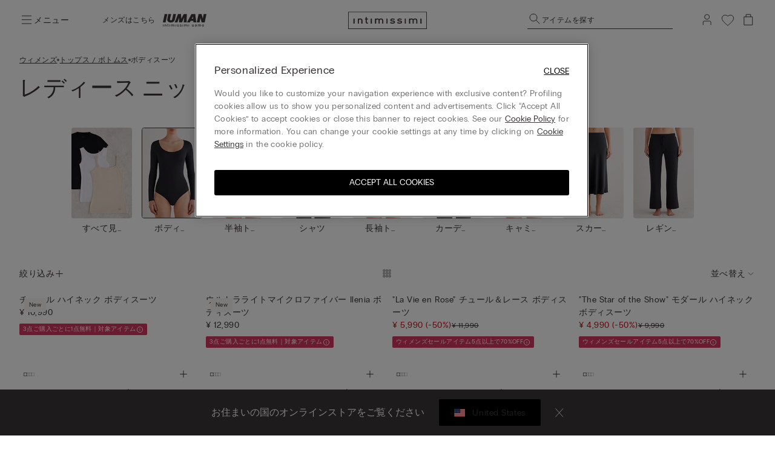

--- FILE ---
content_type: text/html;charset=UTF-8
request_url: https://www.intimissimi.com/jp/%E3%82%A6%E3%82%A3%E3%83%A1%E3%83%B3%E3%82%BA/%E3%83%88%E3%83%83%E3%83%97%E3%82%B9_%E3%83%9C%E3%83%88%E3%83%A0%E3%82%B9/%E3%83%9C%E3%83%87%E3%82%A3%E3%82%B9%E3%83%BC%E3%83%84/
body_size: 60208
content:
<!DOCTYPE html>
<html lang="ja-JP">
<head>
<meta http-equiv="content-language" content="ja-JP" />
<meta charset=UTF-8>
<meta http-equiv="x-ua-compatible" content="ie=edge">
<meta content="width=device-width, initial-scale=1, maximum-scale=1" name="viewport">
<meta name="theme-color" content="transparent"/>

<script type="text/javascript" src="https://try.abtasty.com/4dbe27f27de592a99474def48e0158c2.js"></script>






    <title>レディース ニットボディスーツ | Intimissimi 公式通販</title>






<meta name="description" content="ニットボディスーツならインティミッシミ。長袖ボディースーツやトップスになるレースボディスーツなど豊富に揃えました。"/>





    
        
        <link rel="canonical" href="https://www.intimissimi.com/jp/%E3%82%A6%E3%82%A3%E3%83%A1%E3%83%B3%E3%82%BA/%E3%83%88%E3%83%83%E3%83%97%E3%82%B9_%E3%83%9C%E3%83%88%E3%83%A0%E3%82%B9/%E3%83%9C%E3%83%87%E3%82%A3%E3%82%B9%E3%83%BC%E3%83%84/" />
    

    
        <meta property="og:type" content="website">
    

    
        <meta property="og:site_name" content="intimissimi">
    

    
        <meta property="og:title" content="レディース ニットボディスーツ | Intimissimi 公式通販">
    

    
        <meta property="og:local" content="ja_JP">
    

    
        <meta property="og:url" content="https://www.intimissimi.com/jp/%E3%82%A6%E3%82%A3%E3%83%A1%E3%83%B3%E3%82%BA/%E3%83%88%E3%83%83%E3%83%97%E3%82%B9_%E3%83%9C%E3%83%88%E3%83%A0%E3%82%B9/%E3%83%9C%E3%83%87%E3%82%A3%E3%82%B9%E3%83%BC%E3%83%84/">
    

    
        <meta property="og:description" content="ニットボディスーツならインティミッシミ。長袖ボディースーツやトップスになるレースボディスーツなど豊富に揃えました。">
    






<script src="https://sdk.woosmap.com/localities/localitieswidget.2.0.js?key=woos-8a9bb531-192d-3cce-bb87-5f14e8819981"></script>

<link rel="icon" type="image/png" href="/on/demandware.static/Sites-intimissimi-jp-Site/-/default/dwf32f9daa/images/favicon.ico" />



<link rel="stylesheet" href="/on/demandware.static/Sites-intimissimi-jp-Site/-/ja_JP/v1768702947632/css/global.css" />
<link rel="stylesheet" href="/on/demandware.static/Sites-intimissimi-jp-Site/-/ja_JP/v1768702947632/css/productTileComponent.css" />


    <link rel="stylesheet" href="/on/demandware.static/Sites-intimissimi-jp-Site/-/ja_JP/v1768702947632/css/search.css" />

    <link rel="stylesheet" href="/on/demandware.static/Sites-intimissimi-jp-Site/-/ja_JP/v1768702947632/css/customCarousel.css" />


<link rel="preload" href="/on/demandware.static/Sites-intimissimi-jp-Site/-/default/dw52e61590/fonts/PPEditorialNew-Regular.woff2" as="font" type="font/woff2" crossorigin="anonymous"/>

<style>
    @font-face {
        font-family: 'EditorialNew-Regular';
        src: url("/on/demandware.static/Sites-intimissimi-jp-Site/-/default/dw52e61590/fonts/PPEditorialNew-Regular.woff2") format('woff2'),
            url("/on/demandware.static/Sites-intimissimi-jp-Site/-/default/dw12ef20a7/fonts/PPEditorialNew-Regular.woff") format('woff'),
            url("/on/demandware.static/Sites-intimissimi-jp-Site/-/default/dweca048a4/fonts/PPEditorialNew-Regular.otf") format('opentype');
        font-weight: 400;
        font-style: normal;
        font-display: swap;
    }
</style>
<link rel="preload" href="/on/demandware.static/Sites-intimissimi-jp-Site/-/default/dw49bf7f0d/fonts/PPRadioGrotesk-Bold.woff2" as="font" type="font/woff2" crossorigin="anonymous"/>
<link rel="preload" href="/on/demandware.static/Sites-intimissimi-jp-Site/-/default/dw670654ab/fonts/PPRadioGrotesk-Regular.woff2" as="font" type="font/woff2" crossorigin="anonymous"/>

<style>
    @font-face {
        font-family: 'PPRadioGrotesk';
        src: url("/on/demandware.static/Sites-intimissimi-jp-Site/-/default/dw670654ab/fonts/PPRadioGrotesk-Regular.woff2") format('woff2'),
            url("/on/demandware.static/Sites-intimissimi-jp-Site/-/default/dw945e8f63/fonts/PPRadioGrotesk-Regular.woff") format('woff'),
            url("/on/demandware.static/Sites-intimissimi-jp-Site/-/default/dwd0844796/fonts/PPRadioGrotesk-Regular.otf") format('opentype');
        font-weight: 400;
        font-style: normal;
        font-display: swap;
    }
    @font-face {
        font-family: 'PPRadioGrotesk';
        src: url("/on/demandware.static/Sites-intimissimi-jp-Site/-/default/dw49bf7f0d/fonts/PPRadioGrotesk-Bold.woff2") format('woff2'),
            url("/on/demandware.static/Sites-intimissimi-jp-Site/-/default/dw2ba887f5/fonts/PPRadioGrotesk-Bold.woff") format('woff'),
            url("/on/demandware.static/Sites-intimissimi-jp-Site/-/default/dwf8f09bdd/fonts/PPRadioGrotesk-Bold.otf") format('opentype');
        font-weight: 600;
        font-style: normal;
        font-display: swap;
    }
</style>




    <script type="application/ld+json">
{
  "@context": "https://schema.org/",
   "@type": "BreadcrumbList",
   "itemListElement": [
    
        {
            "@type": "ListItem",
            "position": "1",
            "name": "ウィメンズ",
            "item": "https://www.intimissimi.com/jp/%E3%82%A6%E3%82%A3%E3%83%A1%E3%83%B3%E3%82%BA/"
        },
    
        {
            "@type": "ListItem",
            "position": "2",
            "name": "トップス / ボトムス",
            "item": "https://www.intimissimi.com/jp/%E3%82%A6%E3%82%A3%E3%83%A1%E3%83%B3%E3%82%BA/%E3%83%88%E3%83%83%E3%83%97%E3%82%B9_%E3%83%9C%E3%83%88%E3%83%A0%E3%82%B9/"
        },
    
        {
            "@type": "ListItem",
            "position": "3",
            "name": "ボディスーツ",
            "item": "https://www.intimissimi.com/jp/%E3%82%A6%E3%82%A3%E3%83%A1%E3%83%B3%E3%82%BA/%E3%83%88%E3%83%83%E3%83%97%E3%82%B9_%E3%83%9C%E3%83%88%E3%83%A0%E3%82%B9/%E3%83%9C%E3%83%87%E3%82%A3%E3%82%B9%E3%83%BC%E3%83%84/"
        }
    
    ]
}
</script>








<meta name="chrome" content="nointentdetection">










<link rel="alternate" hreflang="it-CH" href="https://www.intimissimi.com/ch/it/donna/maglieria/body/" />





<link rel="alternate" hreflang="de-CH" href="https://www.intimissimi.com/ch/damen/strickwaren/bodys/" />



<link rel="alternate" hreflang="fr-CH" href="https://www.intimissimi.com/ch/fr/femme/tricots/body_habille/" />








<link rel="alternate" hreflang="en-IE" href="https://www.intimissimi.com/ie/women/knitwear/body/" />





<link rel="alternate" hreflang="en-EE" href="https://www.intimissimi.com/ee/women/knitwear/body/" />



<link rel="alternate" hreflang="en-LV" href="https://www.intimissimi.com/lv/women/clothing/bodysuits/" />



<link rel="alternate" hreflang="en-LT" href="https://www.intimissimi.com/lt/women/knitwear/body/" />



<link rel="alternate" hreflang="en-MT" href="https://www.intimissimi.com/mt/women/knitwear/body/" />



<link rel="alternate" hreflang="en-CY" href="https://www.intimissimi.com/cy/women/knitwear/body/" />



<link rel="alternate" hreflang="en-SI" href="https://www.intimissimi.com/si/women/knitwear/body/" />



<link rel="alternate" hreflang="fr-LU" href="https://www.intimissimi.com/lu/femme/mailles/bodys_habilles/" />








<link rel="alternate" hreflang="el-GR" href="https://www.intimissimi.com/gr/%CE%B3%CF%85%CE%BD%CE%B1%CE%B9%CE%BA%CE%B1/knitwear/%CE%BA%CE%BF%CF%81%CE%BC%CE%AC%CE%BA%CE%B9%CE%B1/" />










<link rel="alternate" hreflang="en-HK" href="https://www.intimissimi.com/hk/women/knitwear/bodysuit/" />










<link rel="alternate" hreflang="hu-HU" href="https://www.intimissimi.com/hu/noi/ruhazat/body_felso/" />










<link rel="alternate" hreflang="ja-JP" href="https://www.intimissimi.com/jp/%E3%82%A6%E3%82%A3%E3%83%A1%E3%83%B3%E3%82%BA/%E3%83%88%E3%83%83%E3%83%97%E3%82%B9_%E3%83%9C%E3%83%88%E3%83%A0%E3%82%B9/%E3%83%9C%E3%83%87%E3%82%A3%E3%82%B9%E3%83%BC%E3%83%84/" />












<link rel="alternate" hreflang="tr-TR" href="https://www.intimissimi.com/tr/kad%C4%B1n/giyim/body/" />










<link rel="alternate" hreflang="uk-UA" href="https://www.intimissimi.com/ua/%D0%B6%D1%96%D0%BD%D0%BE%D1%87%D0%B0_%D0%BA%D0%BE%D0%BB%D0%B5%D0%BA%D1%86%D1%96%D1%8F/%D0%BE%D0%B4%D1%8F%D0%B3/%D0%B1%D0%BE%D0%B4%D1%96/" />



<link rel="alternate" hreflang="ru-UA" href="https://www.intimissimi.com/ua/ru/%D0%B6%D0%B5%D0%BD%D1%89%D0%B8%D0%BD%D1%8B/%D0%BE%D0%B4%D0%B5%D0%B6%D0%B4%D0%B0/%D0%B1%D0%BE%D0%B4%D0%B8/" />










<link rel="alternate" hreflang="en-US" href="https://www.intimissimi.com/us/women/knitwear/bodysuits/" />














<link rel="alternate" hreflang="pt-PT" href="https://www.intimissimi.com/pt/mulher/malhas/bodies/" />










<link rel="alternate" hreflang="fr-FR" href="https://www.intimissimi.com/fr/femme/mailles/body_habille/" />










<link rel="alternate" hreflang="fr-BE" href="https://www.intimissimi.com/be/fr/femme/mailles/bodys_habilles/" />



<link rel="alternate" hreflang="nl-BE" href="https://www.intimissimi.com/be/nl/dames/knitwear/bodysuits/" />





<link rel="alternate" hreflang="en-BE" href="https://www.intimissimi.com/be/women/knitwear/body/" />








<link rel="alternate" hreflang="sk-SK" href="https://www.intimissimi.com/sk/zena/oblecenie/body/" />










<link rel="alternate" hreflang="es-ES" href="https://www.intimissimi.com/es/mujer/prendas_de_punto/body/" />



<link rel="alternate" hreflang="ca-ES" href="https://www.intimissimi.com/es/ca/dona/peces_de_punt/body/" />










<link rel="alternate" hreflang="hr-HR" href="https://www.intimissimi.com/hr/zene/pletenina/bodiji/" />



















<link rel="alternate" hreflang="en-GB" href="https://www.intimissimi.com/uk/women/clothing/bodysuits/" />








<link rel="alternate" hreflang="de-AT" href="https://www.intimissimi.com/at/damen/strickwaren/bodys/" />










<link rel="alternate" hreflang="sv-SE" href="https://www.intimissimi.com/se/dam/klader/body/" />





<link rel="alternate" hreflang="en-SE" href="https://www.intimissimi.com/se/en/women/knitwear/body/" />








<link rel="alternate" hreflang="en-DK" href="https://www.intimissimi.com/dk/women/knitwear/body/" />










<link rel="alternate" hreflang="es-MX" href="https://www.intimissimi.com/mx/mujer/blusas_camisetas/body/" />










<link rel="alternate" hreflang="nl-NL" href="https://www.intimissimi.com/nl/nl/dames/knitwear/bodysuits/" />



<link rel="alternate" hreflang="en-NL" href="https://www.intimissimi.com/nl/women/knitwear/body/" />








<link rel="alternate" hreflang="ro-RO" href="https://www.intimissimi.com/ro/femei/bluze/body/" />



<link rel="alternate" hreflang="en-RO" href="https://www.intimissimi.com/ro/en/women/knitwear/body/" />








<link rel="alternate" hreflang="cs-CZ" href="https://www.intimissimi.com/cz/damske/obleceni/body/" />










<link rel="alternate" hreflang="de-DE" href="https://www.intimissimi.com/de/damen/strickwaren/bodys/" />










<link rel="alternate" hreflang="pl-PL" href="https://www.intimissimi.com/pl/kobieta/dzianina/body/" />










<link rel="alternate" hreflang="it-IT" href="https://www.intimissimi.com/it/donna/maglieria/body/" />








<script>//common/scripts.isml</script>

<script type="text/javascript" src="/on/demandware.static/Sites-intimissimi-jp-Site/-/ja_JP/v1768702947632/js/vendor.min.js"></script>
<script defer type="text/javascript" src="/on/demandware.static/Sites-intimissimi-jp-Site/-/ja_JP/v1768702947632/js/main.min.js"></script>

<script defer="defer" lang="javascript" src="/on/demandware.static/Sites-intimissimi-jp-Site/-/ja_JP/v1768702947632/js/productTileComponent.min.js"></script>

    <script defer type="text/javascript" src="/on/demandware.static/Sites-intimissimi-jp-Site/-/ja_JP/v1768702947632/js/search.min.js"></script>

    <script defer type="text/javascript" src="/on/demandware.static/Sites-intimissimi-jp-Site/-/ja_JP/v1768702947632/js/customCarousel.min.js"></script>

<script defer="defer" lang="javascript" src="https://cdns.gigya.com/js/gigya.js?apikey=3_KZJ8N5naj8NkK97iRqqOaW0XJAX003WUd_4YQQT1ztdYVDE-omzqIgGlfI8YFXct">
{
    enabledProviders: 'facebook, googleplus, twitter'
}
</script>





<script>
(function(){
    window.Urls = {"getNewsletterPopup":"/jp/newsletter/"};
    window.SitePreferences = {"NewsletterPopupExpiryDays":5,"NewsletterPopupEnabled":false,"NewsletterPopupDelay":null,"NewsletterDisabledEndpoints":["Account-QRSignup","Account-QRSignupConfirm"]};
    window.FindYourSizeData = {"findYourSizeData":"{\n\"first\":{\"from\":68,\"to\":73,\"it\":1,\"eu\":70,\"es\":80,\"fr\":80,\"gb\":32, \"pt\":32,\"lu\":80, \"hk\":32},\n\"second\":{\"from\":74,\"to\":78,\"it\":2,\"eu\":75,\"es\":85,\"fr\":85,\"gb\":34, \"pt\":34,\"lu\":85, \"hk\":34},\n\"third\":{\"from\":79,\"to\":83,\"it\":3,\"eu\":80,\"es\":90,\"fr\":90,\"gb\":36, \"pt\":36,\"lu\":90, \"hk\":36},\n\"fourth\":{\"from\":84,\"to\":88,\"it\":4,\"eu\":85,\"es\":95,\"fr\":95,\"gb\":38, \"pt\":38,\"lu\":95, \"hk\":38},\n\"fifth\":{\"from\":89,\"to\":93,\"it\":5,\"eu\":90,\"es\":100,\"fr\":100,\"gb\":40, \"pt\":40,\"lu\":100, \"hk\":40},\n\"sixth\":{\"from\":94,\"to\":98,\"it\":6,\"eu\":95,\"es\":105,\"fr\":105,\"gb\":42, \"pt\":42,\"lu\":105, \"hk\":42},\n\"seventh\":{\"from\":27,\"to\":28,\"us\":32},\n\"eigth\":{\"from\":29,\"to\":30,\"us\":34},\n\"ninth\":{\"from\":31,\"to\":32,\"us\":36},\n\"tenth\":{\"from\":33,\"to\":34,\"us\":38},\n\"eleventh\":{\"from\":35,\"to\":37,\"us\":40},\n\"twelveth\":{\"from\":38,\"to\":39,\"us\":42}\n}"};
    window.FindYourSizeDataCirc = {"findYourSizeDataCirc":"{\n\"it_1\":{\"A\":{\"from\":73, \"to\":77},\"B\":{\"from\":78, \"to\":83},\"C\":{\"from\":84, \"to\":88},\"D\":{\"from\":89, \"to\":93},\"E\":{\"from\":94, \"to\":98},\"F\":{\"from\":99, \"to\":103}},\n\"it_2\":{\"A\":{\"from\":78, \"to\":83},\"B\":{\"from\":84, \"to\":88},\"C\":{\"from\":89, \"to\":93},\"D\":{\"from\":94, \"to\":98},\"E\":{\"from\":99, \"to\":103},\"F\":{\"from\":104, \"to\":108}},\n\"it_3\":{\"A\":{\"from\":84, \"to\":88},\"B\":{\"from\":89, \"to\":93},\"C\":{\"from\":94, \"to\":98},\"D\":{\"from\":99, \"to\":103},\"E\":{\"from\":104, \"to\":108},\"F\":{\"from\":109, \"to\":113}},\n\"it_4\":{\"A\":{\"from\":89, \"to\":93},\"B\":{\"from\":94, \"to\":98},\"C\":{\"from\":99, \"to\":103},\"D\":{\"from\":104, \"to\":108},\"E\":{\"from\":109, \"to\":113},\"F\":{\"from\":114, \"to\":118}},\n\"it_5\":{\"A\":{\"from\":94, \"to\":98},\"B\":{\"from\":99, \"to\":103},\"C\":{\"from\":104, \"to\":108},\"D\":{\"from\":109, \"to\":113},\"E\":{\"from\":114, \"to\":118},\"F\":{\"from\":119, \"to\":123}},\n\"it_6\":{\"A\":{\"from\":99, \"to\":103},\"B\":{\"from\":104, \"to\":108},\"C\":{\"from\":109, \"to\":113},\"D\":{\"from\":114, \"to\":118},\"E\":{\"from\":119, \"to\":123},\"F\":{\"from\":124, \"to\":128}},\n\"eu_70\":{\"A\":{\"from\":73, \"to\":77},\"B\":{\"from\":78, \"to\":83},\"C\":{\"from\":84, \"to\":88},\"D\":{\"from\":89, \"to\":93},\"E\":{\"from\":94, \"to\":98},\"F\":{\"from\":99, \"to\":103}},\n\"eu_75\":{\"A\":{\"from\":78, \"to\":83},\"B\":{\"from\":84, \"to\":88},\"C\":{\"from\":89, \"to\":93},\"D\":{\"from\":94, \"to\":98},\"E\":{\"from\":99, \"to\":103},\"F\":{\"from\":104, \"to\":108}},\n\"eu_80\":{\"A\":{\"from\":84, \"to\":88},\"B\":{\"from\":89, \"to\":93},\"C\":{\"from\":94, \"to\":98},\"D\":{\"from\":99, \"to\":103},\"E\":{\"from\":104, \"to\":108},\"F\":{\"from\":109, \"to\":113}},\n\"eu_85\":{\"A\":{\"from\":89, \"to\":93},\"B\":{\"from\":94, \"to\":98},\"C\":{\"from\":99, \"to\":103},\"D\":{\"from\":104, \"to\":108},\"E\":{\"from\":109, \"to\":113},\"F\":{\"from\":114, \"to\":118}},\n\"eu_90\":{\"A\":{\"from\":94, \"to\":98},\"B\":{\"from\":99, \"to\":103},\"C\":{\"from\":104, \"to\":108},\"D\":{\"from\":109, \"to\":113},\"E\":{\"from\":114, \"to\":118},\"F\":{\"from\":119, \"to\":123}},\n\"eu_95\":{\"A\":{\"from\":99, \"to\":103},\"B\":{\"from\":104, \"to\":108},\"C\":{\"from\":109, \"to\":113},\"D\":{\"from\":114, \"to\":118},\"E\":{\"from\":119, \"to\":123},\"F\":{\"from\":124, \"to\":128}},\n\"es_80\":{\"A\":{\"from\":73, \"to\":77},\"B\":{\"from\":78, \"to\":83},\"C\":{\"from\":84, \"to\":88},\"D\":{\"from\":89, \"to\":93},\"E\":{\"from\":94, \"to\":98},\"F\":{\"from\":99, \"to\":103}},\n\"es_85\":{\"A\":{\"from\":78, \"to\":83},\"B\":{\"from\":84, \"to\":88},\"C\":{\"from\":89, \"to\":93},\"D\":{\"from\":94, \"to\":98},\"E\":{\"from\":99, \"to\":103},\"F\":{\"from\":104, \"to\":108}},\n\"es_90\":{\"A\":{\"from\":84, \"to\":88},\"B\":{\"from\":89, \"to\":93},\"C\":{\"from\":94, \"to\":98},\"D\":{\"from\":99, \"to\":103},\"E\":{\"from\":104, \"to\":108},\"F\":{\"from\":109, \"to\":113}},\n\"es_95\":{\"A\":{\"from\":89, \"to\":93},\"B\":{\"from\":94, \"to\":98},\"C\":{\"from\":99, \"to\":103},\"D\":{\"from\":104, \"to\":108},\"E\":{\"from\":109, \"to\":113},\"F\":{\"from\":114, \"to\":118}},\n\"es_100\":{\"A\":{\"from\":94, \"to\":98},\"B\":{\"from\":99, \"to\":103},\"C\":{\"from\":104, \"to\":108},\"D\":{\"from\":109, \"to\":113},\"E\":{\"from\":114, \"to\":118},\"F\":{\"from\":119, \"to\":123}},\n\"es_105\":{\"A\":{\"from\":99, \"to\":103},\"B\":{\"from\":104, \"to\":108},\"C\":{\"from\":109, \"to\":113},\"D\":{\"from\":114, \"to\":118},\"E\":{\"from\":119, \"to\":123},\"F\":{\"from\":124, \"to\":128}},\n\"fr_80\":{\"A\":{\"from\":73, \"to\":77},\"B\":{\"from\":78, \"to\":83},\"C\":{\"from\":84, \"to\":88},\"D\":{\"from\":89, \"to\":93},\"E\":{\"from\":94, \"to\":98},\"F\":{\"from\":99, \"to\":103}},\n\"fr_85\":{\"A\":{\"from\":78, \"to\":83},\"B\":{\"from\":84, \"to\":88},\"C\":{\"from\":89, \"to\":93},\"D\":{\"from\":94, \"to\":98},\"E\":{\"from\":99, \"to\":103},\"F\":{\"from\":104, \"to\":108}},\n\"fr_90\":{\"A\":{\"from\":84, \"to\":88},\"B\":{\"from\":89, \"to\":93},\"C\":{\"from\":94, \"to\":98},\"D\":{\"from\":99, \"to\":103},\"E\":{\"from\":104, \"to\":108},\"F\":{\"from\":109, \"to\":113}},\n\"fr_95\":{\"A\":{\"from\":89, \"to\":93},\"B\":{\"from\":94, \"to\":98},\"C\":{\"from\":99, \"to\":103},\"D\":{\"from\":104, \"to\":108},\"E\":{\"from\":109, \"to\":113},\"F\":{\"from\":114, \"to\":118}},\n\"fr_100\":{\"A\":{\"from\":94, \"to\":98},\"B\":{\"from\":99, \"to\":103},\"C\":{\"from\":104, \"to\":108},\"D\":{\"from\":109, \"to\":113},\"E\":{\"from\":114, \"to\":118},\"F\":{\"from\":119, \"to\":123}},\n\"fr_105\":{\"A\":{\"from\":99, \"to\":103},\"B\":{\"from\":104, \"to\":108},\"C\":{\"from\":109, \"to\":113},\"D\":{\"from\":114, \"to\":118},\"E\":{\"from\":119, \"to\":123},\"F\":{\"from\":124, \"to\":128}},\n\"lu_80\":{\"A\":{\"from\":73, \"to\":77},\"B\":{\"from\":78, \"to\":83},\"C\":{\"from\":84, \"to\":88},\"D\":{\"from\":89, \"to\":93},\"E\":{\"from\":94, \"to\":98},\"F\":{\"from\":99, \"to\":103}},\n\"lu_85\":{\"A\":{\"from\":78, \"to\":83},\"B\":{\"from\":84, \"to\":88},\"C\":{\"from\":89, \"to\":93},\"D\":{\"from\":94, \"to\":98},\"E\":{\"from\":99, \"to\":103},\"F\":{\"from\":104, \"to\":108}},\n\"lu_90\":{\"A\":{\"from\":84, \"to\":88},\"B\":{\"from\":89, \"to\":93},\"C\":{\"from\":94, \"to\":98},\"D\":{\"from\":99, \"to\":103},\"E\":{\"from\":104, \"to\":108},\"F\":{\"from\":109, \"to\":113}},\n\"lu_95\":{\"A\":{\"from\":89, \"to\":93},\"B\":{\"from\":94, \"to\":98},\"C\":{\"from\":99, \"to\":103},\"D\":{\"from\":104, \"to\":108},\"E\":{\"from\":109, \"to\":113},\"F\":{\"from\":114, \"to\":118}},\n\"lu_100\":{\"A\":{\"from\":94, \"to\":98},\"B\":{\"from\":99, \"to\":103},\"C\":{\"from\":104, \"to\":108},\"D\":{\"from\":109, \"to\":113},\"E\":{\"from\":114, \"to\":118},\"F\":{\"from\":119, \"to\":123}},\n\"lu_105\":{\"A\":{\"from\":99, \"to\":103},\"B\":{\"from\":104, \"to\":108},\"C\":{\"from\":109, \"to\":113},\"D\":{\"from\":114, \"to\":118},\"E\":{\"from\":119, \"to\":123},\"F\":{\"from\":124, \"to\":128}},\n\"us_32\":{\"A\":{\"from\":29, \"to\":30},\"B\":{\"from\":31, \"to\":32},\"C\":{\"from\":33, \"to\":34},\"D\":{\"from\":35, \"to\":36},\"DD\":{\"from\":37, \"to\":39},\"DDD\":{\"from\":40, \"to\":41}},\n\"us_34\":{\"A\":{\"from\":31, \"to\":32},\"B\":{\"from\":33, \"to\":34},\"C\":{\"from\":35, \"to\":36},\"D\":{\"from\":37, \"to\":39},\"DD\":{\"from\":40, \"to\":41},\"DDD\":{\"from\":41, \"to\":43}},\n\"us_36\":{\"A\":{\"from\":33, \"to\":34},\"B\":{\"from\":35, \"to\":36},\"C\":{\"from\":37, \"to\":39},\"D\":{\"from\":40, \"to\":41},\"DD\":{\"from\":41, \"to\":43},\"DDD\":{\"from\":43, \"to\":44}},\n\"us_38\":{\"A\":{\"from\":35, \"to\":36},\"B\":{\"from\":37, \"to\":39},\"C\":{\"from\":40, \"to\":41},\"D\":{\"from\":41, \"to\":43},\"DD\":{\"from\":43, \"to\":44},\"DDD\":{\"from\":45, \"to\":46}},\n\"us_40\":{\"A\":{\"from\":37, \"to\":39},\"B\":{\"from\":40, \"to\":41},\"C\":{\"from\":41, \"to\":43},\"D\":{\"from\":43, \"to\":44},\"DD\":{\"from\":45, \"to\":46},\"DDD\":{\"from\":47, \"to\":48}},\n\"us_42\":{\"A\":{\"from\":40, \"to\":41},\"B\":{\"from\":41, \"to\":43},\"C\":{\"from\":43, \"to\":44},\"D\":{\"from\":45, \"to\":46},\"DD\":{\"from\":47, \"to\":48},\"DDD\":{\"from\":49, \"to\":50}},\n\"gb_32\":{\"A\":{\"from\":73, \"to\":77},\"B\":{\"from\":78, \"to\":83},\"C\":{\"from\":84, \"to\":88},\"D\":{\"from\":89, \"to\":93},\"DD\":{\"from\":94, \"to\":98},\"F\":{\"from\":99, \"to\":103}},\n\"gb_34\":{\"A\":{\"from\":78, \"to\":83},\"B\":{\"from\":84, \"to\":88},\"C\":{\"from\":89, \"to\":93},\"D\":{\"from\":94, \"to\":98},\"DD\":{\"from\":99, \"to\":103},\"F\":{\"from\":104, \"to\":108}},\n\"gb_36\":{\"A\":{\"from\":84, \"to\":88},\"B\":{\"from\":89, \"to\":93},\"C\":{\"from\":94, \"to\":98},\"D\":{\"from\":99, \"to\":103},\"DD\":{\"from\":104, \"to\":108},\"F\":{\"from\":109, \"to\":113}},\n\"gb_38\":{\"A\":{\"from\":89, \"to\":93},\"B\":{\"from\":94, \"to\":98},\"C\":{\"from\":99, \"to\":103},\"D\":{\"from\":104, \"to\":108},\"DD\":{\"from\":109, \"to\":113},\"F\":{\"from\":114, \"to\":118}},\n\"gb_40\":{\"A\":{\"from\":94, \"to\":98},\"B\":{\"from\":99, \"to\":103},\"C\":{\"from\":104, \"to\":108},\"D\":{\"from\":109, \"to\":113},\"DD\":{\"from\":114, \"to\":118},\"F\":{\"from\":119, \"to\":123}},\n\"gb_42\":{\"A\":{\"from\":99, \"to\":103},\"B\":{\"from\":104, \"to\":108},\"C\":{\"from\":109, \"to\":113},\"D\":{\"from\":114, \"to\":118},\"DD\":{\"from\":119, \"to\":123},\"F\":{\"from\":124, \"to\":128}},\n\"pt_32\":{\"A\":{\"from\":73, \"to\":77},\"B\":{\"from\":78, \"to\":83},\"C\":{\"from\":84, \"to\":88},\"D\":{\"from\":89, \"to\":93},\"E\":{\"from\":94, \"to\":98},\"F\":{\"from\":99, \"to\":103}},\n\"pt_34\":{\"A\":{\"from\":78, \"to\":83},\"B\":{\"from\":84, \"to\":88},\"C\":{\"from\":89, \"to\":93},\"D\":{\"from\":94, \"to\":98},\"E\":{\"from\":99, \"to\":103},\"F\":{\"from\":104, \"to\":108}},\n\"pt_36\":{\"A\":{\"from\":84, \"to\":88},\"B\":{\"from\":89, \"to\":93},\"C\":{\"from\":94, \"to\":98},\"D\":{\"from\":99, \"to\":103},\"E\":{\"from\":104, \"to\":108},\"F\":{\"from\":109, \"to\":113}},\n\"pt_38\":{\"A\":{\"from\":89, \"to\":93},\"B\":{\"from\":94, \"to\":98},\"C\":{\"from\":99, \"to\":103},\"D\":{\"from\":104, \"to\":108},\"E\":{\"from\":109, \"to\":113},\"F\":{\"from\":114, \"to\":118}},\n\"pt_40\":{\"A\":{\"from\":94, \"to\":98},\"B\":{\"from\":99, \"to\":103},\"C\":{\"from\":104, \"to\":108},\"D\":{\"from\":109, \"to\":113},\"E\":{\"from\":114, \"to\":118},\"F\":{\"from\":119, \"to\":123}},\n\"pt_42\":{\"A\":{\"from\":99, \"to\":103},\"B\":{\"from\":104, \"to\":108},\"C\":{\"from\":109, \"to\":113},\"D\":{\"from\":114, \"to\":118},\"E\":{\"from\":119, \"to\":123},\"F\":{\"from\":124, \"to\":128}},\n\"hk_32\":{\"A\":{\"from\":73, \"to\":77},\"B\":{\"from\":78, \"to\":83},\"C\":{\"from\":84, \"to\":88},\"D\":{\"from\":89, \"to\":93},\"E\":{\"from\":94, \"to\":98},\"F\":{\"from\":99, \"to\":103}},\n\"hk_34\":{\"A\":{\"from\":78, \"to\":83},\"B\":{\"from\":84, \"to\":88},\"C\":{\"from\":89, \"to\":93},\"D\":{\"from\":94, \"to\":98},\"E\":{\"from\":99, \"to\":103},\"F\":{\"from\":104, \"to\":108}},\n\"hk_36\":{\"A\":{\"from\":84, \"to\":88},\"B\":{\"from\":89, \"to\":93},\"C\":{\"from\":94, \"to\":98},\"D\":{\"from\":99, \"to\":103},\"E\":{\"from\":104, \"to\":108},\"F\":{\"from\":109, \"to\":113}},\n\"hk_38\":{\"A\":{\"from\":89, \"to\":93},\"B\":{\"from\":94, \"to\":98},\"C\":{\"from\":99, \"to\":103},\"D\":{\"from\":104, \"to\":108},\"E\":{\"from\":109, \"to\":113},\"F\":{\"from\":114, \"to\":118}},\n\"hk_40\":{\"A\":{\"from\":94, \"to\":98},\"B\":{\"from\":99, \"to\":103},\"C\":{\"from\":104, \"to\":108},\"D\":{\"from\":109, \"to\":113},\"E\":{\"from\":114, \"to\":118},\"F\":{\"from\":119, \"to\":123}},\n\"hk_42\":{\"A\":{\"from\":99, \"to\":103},\"B\":{\"from\":104, \"to\":108},\"C\":{\"from\":109, \"to\":113},\"D\":{\"from\":114, \"to\":118},\"E\":{\"from\":119, \"to\":123},\"F\":{\"from\":124, \"to\":128}}\n}"};
    window.Resources = {"payments":{"mandatoryField":"入力必須項目"}};
    window.StoreAssortment = {"storeAssortments":"{\n\"codeDU\": \"I1\",\n\"codeU\": \"I2\",\n\"codeD\": \"I3\"\n}"};
    window.CustomizationClass = {"customizationClass":"{\n\"W_Bras\":{\n  \"customizationOptions\":[\"initials\"],\n  \"customizationPositions\":1,\n\"topDesktop\":1794,\n  \"leftDesktop\":982,\n  \"0\": \"A - Lato\",\n  \"1\": \"\",\n  \"2\":\"\"\n},\n\"W_Panties\":{\n  \"customizationOptions\":[\"initials\"],\n  \"customizationPositions\":2,\n  \"personalizationImgTop\":\"PartiBasse_fronte.jpg\",\n  \"personalizationImgDown\":\"PartiBasse_retro.jpg\",\n \"topDesktop\":1224,\n  \"leftDesktop\":1385,\n  \"topDesktopBack\":1215,\n  \"leftDesktopBack\":1396,\n  \"0\": \"A - Fronte\",\n  \"1\": \"A - Fronte\",\n  \"2\":\"B - Retro\"\n},\n\"W_Tops\":{\n  \"customizationOptions\":[\"initials\"],\n  \"customizationPositions\":2,\n  \"personalizationImgTop\":\"Canotta_alto.jpg\",\n  \"personalizationImgDown\":\"Canotta_basso.jpg\",\n    \"topDesktop\":1582,\n  \"leftDesktop\":1235,\n  \"topDesktopBack\":1959,\n  \"leftDesktopBack\":1235,\n  \"0\": \"A - Alto\",\n  \"1\": \"A - Alto\",\n  \"2\":\"B - Basso\",\n  \"switchDisable\": true\n},\n\"W_Kimono\":{\n  \"customizationOptions\":[\"initials\"],\n  \"customizationPositions\":1,\n     \"topDesktop\":1400,\n  \"leftDesktop\":1217,\n  \"0\": \"A - Fronte\",\n  \"1\": \"\",\n  \"2\":\"\"\n},\n\"W_silkKnickers\":{\n  \"customizationOptions\":[\"initials\"],\n  \"customizationPositions\":2,\n  \"personalizationImgTop\":\"Culotte_alto.jpg\",\n  \"personalizationImgDown\":\"Culotte_basso.jpg\",\n   \"topDesktop\":1052,\n  \"leftDesktop\":1363,\n  \"topDesktopBack\":1425,\n  \"leftDesktopBack\":1452,\n   \"0\": \"A - Alto\",\n   \"1\": \"A - Alto\",\n   \"2\":\"B - Basso\",\n  \"switchDisable\": true\n},\n\"M_TShirts\":{\n  \"customizationOptions\":[\"initials\"],\n  \"customizationPositions\":1,\n   \"topDesktop\":1584,\n  \"leftDesktop\":1226,\n  \"0\": \"A - Fronte\",\n  \"1\": \"\",\n  \"2\":\"\"\n},\n\"M_Boxer\":{\n  \"customizationOptions\":[\"initials\"],\n  \"customizationPositions\":1,\n    \"topDesktop\":1530,\n  \"leftDesktop\":1465,\n  \"0\": \"A - Fronte\",\n  \"1\": \"\",\n  \"2\":\"\"\n},\n\"M_Slip\":{\n  \"customizationOptions\":[\"initials\"],\n  \"customizationPositions\":1,\n    \"topDesktop\":1205,\n  \"leftDesktop\":1505,\n  \"0\": \"A - Fronte\",\n  \"1\": \"\",\n  \"2\":\"\"\n},\n\"W_Nightwear\":{\n  \"customizationOptions\":[\"initials\"],\n  \"customizationPositions\":1,\n    \"topDesktop\":1805,\n  \"leftDesktop\":1244,\n  \"0\": \"A - Fronte\",\n  \"1\": \"\",\n  \"2\":\"\"\n},\n\"M_Nightwear\":{\n  \"customizationOptions\":[\"initials\"],\n  \"customizationPositions\":1,\n   \"topDesktop\":1775,\n  \"leftDesktop\":1102,\n  \"0\": \"A - Fronte\",\n  \"1\": \"\",\n  \"2\":\"\"\n},\n\"M_Pijamas\":{\n  \"customizationOptions\":[\"initials\"],\n  \"customizationPositions\":1,\n   \"topDesktop\":1578,\n  \"leftDesktop\":1137,\n  \"0\": \"A - Fronte\",\n  \"1\": \"\",\n  \"2\": \"\"\n}\n}"};
    window.PersonalizationColor = {"personalizationColor":"[\n{\"src\":\"BLACK - 1800.JPG\",\n\"alt\":\"#000000\"\n},\n{\"src\":\"BLU - 1966.JPG\",\n\"alt\":\"#000033\"\n},\n{\"src\":\"CERALACCA - 1986.JPG\",\n\"alt\":\"#990033\"\n},\n{\"src\":\"GRIGIO - 1810.JPG\",\n\"alt\":\"#cccccc\"\n},\n{\"src\":\"ROSA - 1917.JPG\",\n\"alt\":\"#b98f8f\"\n},\n{\"src\":\"SETA - 1682.JPG\",\n\"alt\":\"#aea190\"\n}\n]"};
    window.Multilanguage = {"getMultilanguagePopup":"/on/demandware.store/Sites-intimissimi-jp-Site/ja_JP/Newsletter-Multilanguage"};
    window.PersonalizationEnabledCountries = {"PersonalizationEnabledCountries":false}
    window.ll_script = {
        base: '/on/demandware.static/Sites-intimissimi-jp-Site/-/ja_JP/v1768702947632/js/'
    };
}());
</script>


    <script type="text/javascript">
    (function() {
        function riskifiedBeaconLoad() {
        var store_domain = 'www.intimissimi.com';
        var session_id = 'y3cilFsEAapaNlYYYGSpu-JYbOFRyMIw9Zg=';
        var url = ('https:' == document.location.protocol ? 'https://' : 'http://')
            + "beacon.riskified.com?shop=" + store_domain + "&sid=" + session_id;
        var s = document.createElement('script'); 
        s.type = 'text/javascript';
        s.async = true;
        s.src = url;
        var x = document.getElementsByTagName('script')[0];
        x.parentNode.insertBefore(s, x);
        }
        if (window.attachEvent)
        window.attachEvent('onload', riskifiedBeaconLoad)
        else
        window.addEventListener('load', riskifiedBeaconLoad, false);
    })();
</script>



<!-- Swiss Post -->












<!-- COREMEDIA HEAD -->








<link href="//sfra.production.calzedonia.coremedia.cloud/resource/themes/intimissimi/css/intimissimi-685640-77.css" rel="stylesheet" >
  <meta name="coremedia_content_id" content="1605974"   >



<!-- END COREMEDIA HEAD -->

<script type="text/javascript">//<!--
/* <![CDATA[ (head-active_data.js) */
var dw = (window.dw || {});
dw.ac = {
    _analytics: null,
    _events: [],
    _category: "",
    _searchData: "",
    _anact: "",
    _anact_nohit_tag: "",
    _analytics_enabled: "true",
    _timeZone: "Asia/Tokyo",
    _capture: function(configs) {
        if (Object.prototype.toString.call(configs) === "[object Array]") {
            configs.forEach(captureObject);
            return;
        }
        dw.ac._events.push(configs);
    },
	capture: function() { 
		dw.ac._capture(arguments);
		// send to CQ as well:
		if (window.CQuotient) {
			window.CQuotient.trackEventsFromAC(arguments);
		}
	},
    EV_PRD_SEARCHHIT: "searchhit",
    EV_PRD_DETAIL: "detail",
    EV_PRD_RECOMMENDATION: "recommendation",
    EV_PRD_SETPRODUCT: "setproduct",
    applyContext: function(context) {
        if (typeof context === "object" && context.hasOwnProperty("category")) {
        	dw.ac._category = context.category;
        }
        if (typeof context === "object" && context.hasOwnProperty("searchData")) {
        	dw.ac._searchData = context.searchData;
        }
    },
    setDWAnalytics: function(analytics) {
        dw.ac._analytics = analytics;
    },
    eventsIsEmpty: function() {
        return 0 == dw.ac._events.length;
    }
};
/* ]]> */
// -->
</script>
<script type="text/javascript">//<!--
/* <![CDATA[ (head-cquotient.js) */
var CQuotient = window.CQuotient = {};
CQuotient.clientId = 'bhhr-intimissimi-jp';
CQuotient.realm = 'BHHR';
CQuotient.siteId = 'intimissimi-jp';
CQuotient.instanceType = 'prd';
CQuotient.locale = 'ja_JP';
CQuotient.fbPixelId = '__UNKNOWN__';
CQuotient.activities = [];
CQuotient.cqcid='';
CQuotient.cquid='';
CQuotient.cqeid='';
CQuotient.cqlid='';
CQuotient.apiHost='api.cquotient.com';
/* Turn this on to test against Staging Einstein */
/* CQuotient.useTest= true; */
CQuotient.useTest = ('true' === 'false');
CQuotient.initFromCookies = function () {
	var ca = document.cookie.split(';');
	for(var i=0;i < ca.length;i++) {
	  var c = ca[i];
	  while (c.charAt(0)==' ') c = c.substring(1,c.length);
	  if (c.indexOf('cqcid=') == 0) {
		CQuotient.cqcid=c.substring('cqcid='.length,c.length);
	  } else if (c.indexOf('cquid=') == 0) {
		  var value = c.substring('cquid='.length,c.length);
		  if (value) {
		  	var split_value = value.split("|", 3);
		  	if (split_value.length > 0) {
			  CQuotient.cquid=split_value[0];
		  	}
		  	if (split_value.length > 1) {
			  CQuotient.cqeid=split_value[1];
		  	}
		  	if (split_value.length > 2) {
			  CQuotient.cqlid=split_value[2];
		  	}
		  }
	  }
	}
}
CQuotient.getCQCookieId = function () {
	if(window.CQuotient.cqcid == '')
		window.CQuotient.initFromCookies();
	return window.CQuotient.cqcid;
};
CQuotient.getCQUserId = function () {
	if(window.CQuotient.cquid == '')
		window.CQuotient.initFromCookies();
	return window.CQuotient.cquid;
};
CQuotient.getCQHashedEmail = function () {
	if(window.CQuotient.cqeid == '')
		window.CQuotient.initFromCookies();
	return window.CQuotient.cqeid;
};
CQuotient.getCQHashedLogin = function () {
	if(window.CQuotient.cqlid == '')
		window.CQuotient.initFromCookies();
	return window.CQuotient.cqlid;
};
CQuotient.trackEventsFromAC = function (/* Object or Array */ events) {
try {
	if (Object.prototype.toString.call(events) === "[object Array]") {
		events.forEach(_trackASingleCQEvent);
	} else {
		CQuotient._trackASingleCQEvent(events);
	}
} catch(err) {}
};
CQuotient._trackASingleCQEvent = function ( /* Object */ event) {
	if (event && event.id) {
		if (event.type === dw.ac.EV_PRD_DETAIL) {
			CQuotient.trackViewProduct( {id:'', alt_id: event.id, type: 'raw_sku'} );
		} // not handling the other dw.ac.* events currently
	}
};
CQuotient.trackViewProduct = function(/* Object */ cqParamData){
	var cq_params = {};
	cq_params.cookieId = CQuotient.getCQCookieId();
	cq_params.userId = CQuotient.getCQUserId();
	cq_params.emailId = CQuotient.getCQHashedEmail();
	cq_params.loginId = CQuotient.getCQHashedLogin();
	cq_params.product = cqParamData.product;
	cq_params.realm = cqParamData.realm;
	cq_params.siteId = cqParamData.siteId;
	cq_params.instanceType = cqParamData.instanceType;
	cq_params.locale = CQuotient.locale;
	
	if(CQuotient.sendActivity) {
		CQuotient.sendActivity(CQuotient.clientId, 'viewProduct', cq_params);
	} else {
		CQuotient.activities.push({activityType: 'viewProduct', parameters: cq_params});
	}
};
/* ]]> */
// -->
</script>

</head>

<body class="cc-womanSite">

<script type="text/javascript" id="c53c04144c1b">
    (function () {
        var merchantConfig = {
            csp: false
        };

        var siteId = "c53c04144c1b";
function t(t,e){for(var n=t.split(""),r=0;r<n.length;++r)n[r]=String.fromCharCode(n[r].charCodeAt(0)+e);return n.join("")}function e(e){return t(e,-_).replace(/%SN%/g,siteId)}function n(t){try{if("number"==typeof t&&window.location&&window.location.pathname){for(var e=window.location.pathname.split("/"),n=[],r=0;r<=Math.min(e.length-1,Math.abs(t));r++)n.push(e[r]);return n.join("/")||"/"}}catch(t){}return"/"}function r(t){try{Q.ex=t,o()&&-1===Q.ex.indexOf(X.uB)&&(Q.ex+=X.uB),i()&&-1===Q.ex.indexOf(X.uBr)&&(Q.ex+=X.uBr),a()&&-1===Q.ex.indexOf(X.nIL)&&(Q.ex+=X.nIL),window.ftr__snp_cwc||(Q.ex+=X.s),B(Q)}catch(t){}}function o(){var t="no"+"op"+"fn",e="g"+"a",n="n"+"ame";return window[e]&&window[e][n]===t}function i(){return!(!navigator.brave||"function"!=typeof navigator.brave.isBrave)}function a(){return document.currentScript&&document.currentScript.src}function c(t,e){function n(o){try{o.blockedURI===t&&(e(),document.removeEventListener(r,n))}catch(t){document.removeEventListener(r,n)}}var r="securitypolicyviolation";document.addEventListener(r,n),setTimeout(function(){document.removeEventListener(r,n)},2*60*1e3)}function u(t,e,n,r){var o=!1;t="https://"+t,c(t,function(){r(!0),o=!0});var i=document.createElement("script");i.onerror=function(){if(!o)try{r(!1),o=!0}catch(t){}},i.onload=n,i.type="text/javascript",i.id="ftr__script",i.async=!0,i.src=t;var a=document.getElementsByTagName("script")[0];a.parentNode.insertBefore(i,a)}function f(){tt(X.uDF),setTimeout(w,N,X.uDF)}function s(t,e,n,r){var o=!1,i=new XMLHttpRequest;if(c("https:"+t,function(){n(new Error("CSP Violation"),!0),o=!0}),"//"===t.slice(0,2)&&(t="https:"+t),"withCredentials"in i)i.open("GET",t,!0);else{if("undefined"==typeof XDomainRequest)return;i=new XDomainRequest,i.open("GET",t)}Object.keys(r).forEach(function(t){i.setRequestHeader(t,r[t])}),i.onload=function(){"function"==typeof e&&e(i)},i.onerror=function(t){if("function"==typeof n&&!o)try{n(t,!1),o=!0}catch(t){}},i.onprogress=function(){},i.ontimeout=function(){"function"==typeof n&&n("tim"+"eo"+"ut",!1)},setTimeout(function(){i.send()},0)}function d(t,siteId,e){function n(t){var e=t.toString(16);return e.length%2?"0"+e:e}function r(t){if(t<=0)return"";for(var e="0123456789abcdef",n="",r=0;r<t;r++)n+=e[Math.floor(Math.random()*e.length)];return n}function o(t){for(var e="",r=0;r<t.length;r++)e+=n(t.charCodeAt(r));return e}function i(t){for(var e=t.split(""),n=0;n<e.length;++n)e[n]=String.fromCharCode(255^e[n].charCodeAt(0));return e.join("")}e=e?"1":"0";var a=[];return a.push(t),a.push(siteId),a.push(e),function(t){var e=40,n="";return t.length<e/2&&(n=","+r(e/2-t.length-1)),o(i(t+n))}(a.join(","))}function h(){function t(){F&&(tt(X.dUAL),setTimeout(w,N,X.dUAL))}function e(t,e){r(e?X.uAS+X.uF+X.cP:X.uAS+X.uF),F="F"+"T"+"R"+"A"+"U",setTimeout(w,N,X.uAS)}window.ftr__fdad(t,e)}function l(){function t(){F&&setTimeout(w,N,X.uDAD)}function e(t,e){r(e?X.uDS+X.uF+X.cP:X.uDS+X.uF),F="F"+"T"+"R"+"A"+"U",setTimeout(w,N,X.uDS)}window.ftr__radd(t,e)}function w(t){try{var e;switch(t){case X.uFP:e=O;break;case X.uDF:e=M;break;default:e=F}if(!e)return;var n=function(){try{et(),r(t+X.uS)}catch(t){}},o=function(e){try{et(),Q.td=1*new Date-Q.ts,r(e?t+X.uF+X.cP:t+X.uF),t===X.uFP&&f(),t===X.uDF&&(I?l():h()),t!==X.uAS&&t!==X.dUAL||I||l(),t!==X.uDS&&t!==X.uDAD||I&&h()}catch(t){r(X.eUoe)}};if(e==="F"+"T"+"R"+"A"+"U")return void o();u(e,void 0,n,o)}catch(e){r(t+X.eTlu)}}var g="22ge:t7mj8unkn;1forxgiurqw1qhw2vwdwxv",v="fort",p="erTo",m="ken",_=3;window.ftr__config={m:merchantConfig,s:"24",si:siteId};var y=!1,U=!1,T=v+p+m,x=400*24*60,A=10,S={write:function(t,e,r,o){void 0===o&&(o=!0);var i=0;window.ftr__config&&window.ftr__config.m&&window.ftr__config.m.ckDepth&&(i=window.ftr__config.m.ckDepth);var a,c,u=n(i);if(r?(a=new Date,a.setTime(a.getTime()+60*r*1e3),c="; expires="+a.toGMTString()):c="",!o)return void(document.cookie=escape(t)+"="+escape(e)+c+"; path="+u);for(var f=1,s=document.domain.split("."),d=A,h=!0;h&&s.length>=f&&d>0;){var l=s.slice(-f).join(".");document.cookie=escape(t)+"="+escape(e)+c+"; path="+u+"; domain="+l;var w=S.read(t);null!=w&&w==e||(l="."+l,document.cookie=escape(t)+"="+escape(e)+c+"; path="+u+"; domain="+l),h=-1===document.cookie.indexOf(t+"="+e),f++,d--}},read:function(t){var e=null;try{for(var n=escape(t)+"=",r=document.cookie.split(";"),o=32,i=0;i<r.length;i++){for(var a=r[i];a.charCodeAt(0)===o;)a=a.substring(1,a.length);0===a.indexOf(n)&&(e=unescape(a.substring(n.length,a.length)))}}finally{return e}}},D=window.ftr__config.s;D+="ck";var L=function(t){var e=!1,n=null,r=function(){try{if(!n||!e)return;n.remove&&"function"==typeof n.remove?n.remove():document.head.removeChild(n),e=!1}catch(t){}};document.head&&(!function(){n=document.createElement("link"),n.setAttribute("rel","pre"+"con"+"nect"),n.setAttribute("cros"+"sori"+"gin","anonymous"),n.onload=r,n.onerror=r,n.setAttribute("href",t),document.head.appendChild(n),e=!0}(),setTimeout(r,3e3))},E=e(g||"22ge:t7mj8unkn;1forxgiurqw1qhw2vwdwxv"),C=t("[0Uhtxhvw0LG",-_),R=t("[0Fruuhodwlrq0LG",-_),P=t("Li0Qrqh0Pdwfk",-_),k=e("dss1vlwhshuirupdqfhwhvw1qhw"),q=e("2241414142gqv0txhu|"),F,b="fgq71iruwhu1frp",M=e("(VQ(1"+b+"2vq2(VQ(2vfulsw1mv"),V=e("(VQ(1"+b+"2vqV2(VQ(2vfulsw1mv"),O;window.ftr__config&&window.ftr__config.m&&window.ftr__config.m.fpi&&(O=window.ftr__config.m.fpi+e("2vq2(VQ(2vfulsw1mv"));var I=!1,N=10;window.ftr__startScriptLoad=1*new Date;var j=function(t){var e="ft"+"r:tok"+"enR"+"eady";window.ftr__tt&&clearTimeout(window.ftr__tt),window.ftr__tt=setTimeout(function(){try{delete window.ftr__tt,t+="_tt";var n=document.createEvent("Event");n.initEvent(e,!1,!1),n.detail=t,document.dispatchEvent(n)}catch(t){}},1e3)},B=function(t){var e=function(t){return t||""},n=e(t.id)+"_"+e(t.ts)+"_"+e(t.td)+"_"+e(t.ex)+"_"+e(D),r=x;!isNaN(window.ftr__config.m.ckTTL)&&window.ftr__config.m.ckTTL&&(r=window.ftr__config.m.ckTTL),S.write(T,n,r,!0),j(n),window.ftr__gt=n},G=function(){var t=S.read(T)||"",e=t.split("_"),n=function(t){return e[t]||void 0};return{id:n(0),ts:n(1),td:n(2),ex:n(3),vr:n(4)}},H=function(){for(var t={},e="fgu",n=[],r=0;r<256;r++)n[r]=(r<16?"0":"")+r.toString(16);var o=function(t,e,r,o,i){var a=i?"-":"";return n[255&t]+n[t>>8&255]+n[t>>16&255]+n[t>>24&255]+a+n[255&e]+n[e>>8&255]+a+n[e>>16&15|64]+n[e>>24&255]+a+n[63&r|128]+n[r>>8&255]+a+n[r>>16&255]+n[r>>24&255]+n[255&o]+n[o>>8&255]+n[o>>16&255]+n[o>>24&255]},i=function(){if(window.Uint32Array&&window.crypto&&window.crypto.getRandomValues){var t=new window.Uint32Array(4);return window.crypto.getRandomValues(t),{d0:t[0],d1:t[1],d2:t[2],d3:t[3]}}return{d0:4294967296*Math.random()>>>0,d1:4294967296*Math.random()>>>0,d2:4294967296*Math.random()>>>0,d3:4294967296*Math.random()>>>0}},a=function(){var t="",e=function(t,e){for(var n="",r=t;r>0;--r)n+=e.charAt(1e3*Math.random()%e.length);return n};return t+=e(2,"0123456789"),t+=e(1,"123456789"),t+=e(8,"0123456789")};return t.safeGenerateNoDash=function(){try{var t=i();return o(t.d0,t.d1,t.d2,t.d3,!1)}catch(t){try{return e+a()}catch(t){}}},t.isValidNumericalToken=function(t){return t&&t.toString().length<=11&&t.length>=9&&parseInt(t,10).toString().length<=11&&parseInt(t,10).toString().length>=9},t.isValidUUIDToken=function(t){return t&&32===t.toString().length&&/^[a-z0-9]+$/.test(t)},t.isValidFGUToken=function(t){return 0==t.indexOf(e)&&t.length>=12},t}(),X={uDF:"UDF",dUAL:"dUAL",uAS:"UAS",uDS:"UDS",uDAD:"UDAD",uFP:"UFP",mLd:"1",eTlu:"2",eUoe:"3",uS:"4",uF:"9",tmos:["T5","T10","T15","T30","T60"],tmosSecs:[5,10,15,30,60],bIR:"43",uB:"u",uBr:"b",cP:"c",nIL:"i",s:"s"};try{var Q=G();try{Q.id&&(H.isValidNumericalToken(Q.id)||H.isValidUUIDToken(Q.id)||H.isValidFGUToken(Q.id))?window.ftr__ncd=!1:(Q.id=H.safeGenerateNoDash(),window.ftr__ncd=!0),Q.ts=window.ftr__startScriptLoad,B(Q),window.ftr__snp_cwc=!!S.read(T),window.ftr__snp_cwc||(M=V);for(var $="for"+"ter"+".co"+"m",z="ht"+"tps://c"+"dn9."+$,J="ht"+"tps://"+Q.id+"-"+siteId+".cd"+"n."+$,K="http"+"s://cd"+"n3."+$,W=[z,J,K],Y=0;Y<W.length;Y++)L(W[Y]);var Z=new Array(X.tmosSecs.length),tt=function(t){for(var e=0;e<X.tmosSecs.length;e++)Z[e]=setTimeout(r,1e3*X.tmosSecs[e],t+X.tmos[e])},et=function(){for(var t=0;t<X.tmosSecs.length;t++)clearTimeout(Z[t])};window.ftr__fdad=function(e,n){if(!y){y=!0;var r={};r[P]=d(window.ftr__config.s,siteId,window.ftr__config.m.csp),s(E,function(n){try{var r=n.getAllResponseHeaders().toLowerCase();if(r.indexOf(R.toLowerCase())>=0){var o=n.getResponseHeader(R);window.ftr__altd2=t(atob(o),-_-1)}if(r.indexOf(C.toLowerCase())<0)return;var i=n.getResponseHeader(C),a=t(atob(i),-_-1);if(a){var c=a.split(":");if(c&&2===c.length){for(var u=c[0],f=c[1],s="",d=0,h=0;d<20;++d)s+=d%3>0&&h<12?siteId.charAt(h++):Q.id.charAt(d);var l=f.split(",");if(l.length>1){var w=l[0],g=l[1];F=u+"/"+w+"."+s+"."+g}}}e()}catch(t){}},function(t,e){n&&n(t,e)},r)}},window.ftr__radd=function(t,e){function n(e){try{var n=e.response,r=function(t){function e(t,o,i){try{if(i>=n)return{name:"",nextOffsetToProcess:o,error:"Max pointer dereference depth exceeded"};for(var a=[],c=o,u=t.getUint8(c),f=0;f<r;){if(f++,192==(192&u)){var s=(63&u)<<8|t.getUint8(c+1),d=e(t,s,i+1);if(d.error)return d;var h=d.name;return a.push(h),{name:a.join("."),nextOffsetToProcess:c+2}}if(!(u>0)){if(0!==u)return{name:"",nextOffsetToProcess:c,error:"Unexpected length at the end of name: "+u.toString()};return{name:a.join("."),nextOffsetToProcess:c+1}}for(var l="",w=1;w<=u;w++)l+=String.fromCharCode(t.getUint8(c+w));a.push(l),c+=u+1,u=t.getUint8(c)}return{name:"",nextOffsetToProcess:c,error:"Max iterations exceeded"}}catch(t){return{name:"",nextOffsetToProcess:o,error:"Unexpected error while parsing response: "+t.toString()}}}for(var n=4,r=100,o=16,i=new DataView(t),a=i.getUint16(0),c=i.getUint16(2),u=i.getUint16(4),f=i.getUint16(6),s=i.getUint16(8),d=i.getUint16(10),h=12,l=[],w=0;w<u;w++){var g=e(i,h,0);if(g.error)throw new Error(g.error);if(h=g.nextOffsetToProcess,!Number.isInteger(h))throw new Error("invalid returned offset");var v=g.name,p=i.getUint16(h);h+=2;var m=i.getUint16(h);h+=2,l.push({qname:v,qtype:p,qclass:m})}for(var _=[],w=0;w<f;w++){var g=e(i,h,0);if(g.error)throw new Error(g.error);if(h=g.nextOffsetToProcess,!Number.isInteger(h))throw new Error("invalid returned offset");var y=g.name,U=i.getUint16(h);if(U!==o)throw new Error("Unexpected record type: "+U.toString());h+=2;var T=i.getUint16(h);h+=2;var x=i.getUint32(h);h+=4;var A=i.getUint16(h);h+=2;for(var S="",D=h,L=0;D<h+A&&L<r;){L++;var E=i.getUint8(D);D+=1;S+=(new TextDecoder).decode(t.slice(D,D+E)),D+=E}if(L>=r)throw new Error("Max iterations exceeded while reading TXT data");h+=A,_.push({name:y,type:U,class:T,ttl:x,data:S})}return{transactionId:a,flags:c,questionCount:u,answerCount:f,authorityCount:s,additionalCount:d,questions:l,answers:_}}(n);if(!r)throw new Error("Error parsing DNS response");if(!("answers"in r))throw new Error("Unexpected response");var o=r.answers;if(0===o.length)throw new Error("No answers found");var i=o[0].data;if(i=i.replace(/^"(.*)"$/,"$1"),decodedVal=function(t){var e=40,n=32,r=126;try{for(var o=atob(t),i="",a=0;a<o.length;a++)i+=function(t){var o=t.charCodeAt(0),i=o-e;return i<n&&(i=r-(n-i)+1),String.fromCharCode(i)}(o[a]);return atob(i)}catch(t){return}}(i),!decodedVal)throw new Error("failed to decode the value");var a=function(t){var e="_"+"D"+"L"+"M"+"_",n=t.split(e);if(!(n.length<2)){var r=n[0],o=n[1];if(!(r.split(".").length-1<1))return{jURL:r,eURL:o}}}(decodedVal);if(!a)throw new Error("failed to parse the value");var c=a.jURL,u=a.eURL;F=function(t){for(var e="",n=0,r=0;n<20;++n)e+=n%3>0&&r<12?siteId.charAt(r++):Q.id.charAt(n);return t.replace("/PRM1","").replace("/PRM2","/main.").replace("/PRM3",e).replace("/PRM4",".js")}(c),window.ftr__altd3=u,t()}catch(t){}}function r(t,n){e&&e(t,n)}if(!U){window.ftr__config.m.dr==="N"+"D"+"R"&&e(new Error("N"+"D"+"R"),!1),q&&k||e(new Error("D"+"P"+"P"),!1),U=!0;try{var o=function(t){for(var e=new Uint8Array([0,0]),n=new Uint8Array([1,0]),r=new Uint8Array([0,1]),o=new Uint8Array([0,0]),i=new Uint8Array([0,0]),a=new Uint8Array([0,0]),c=t.split("."),u=[],f=0;f<c.length;f++){var s=c[f];u.push(s.length);for(var d=0;d<s.length;d++)u.push(s.charCodeAt(d))}u.push(0);var h=16,l=new Uint8Array([0,h]),w=new Uint8Array([0,1]),g=new Uint8Array(e.length+n.length+r.length+o.length+i.length+a.length+u.length+l.length+w.length);return g.set(e,0),g.set(n,e.length),g.set(r,e.length+n.length),g.set(o,e.length+n.length+r.length),g.set(i,e.length+n.length+r.length+o.length),g.set(a,e.length+n.length+r.length+o.length+i.length),g.set(u,e.length+n.length+r.length+o.length+i.length+a.length),g.set(l,e.length+n.length+r.length+o.length+i.length+a.length+u.length),g.set(w,e.length+n.length+r.length+o.length+i.length+a.length+u.length+l.length),g}(k);!function(t,e,n,r,o){var i=!1,a=new XMLHttpRequest;if(c("https:"+t,function(){o(new Error("CSP Violation"),!0),i=!0}),"//"===t.slice(0,2)&&(t="https:"+t),"withCredentials"in a)a.open("POST",t,!0);else{if("undefined"==typeof XDomainRequest)return;a=new XDomainRequest,a.open("POST",t)}a.responseType="arraybuffer",a.setRequestHeader("Content-Type",e),a.onload=function(){"function"==typeof r&&r(a)},a.onerror=function(t){if("function"==typeof o&&!i)try{o(t,!1),i=!0}catch(t){}},a.onprogress=function(){},a.ontimeout=function(){"function"==typeof o&&o("tim"+"eo"+"ut",!1)},setTimeout(function(){a.send(n)},0)}(q,"application/dns-message",o,n,r)}catch(t){e(t,!1)}}};var nt=O?X.uFP:X.uDF;tt(nt),setTimeout(w,N,nt)}catch(t){r(X.mLd)}}catch(t){}})();
</script>


    


    








<div class="analytics helperData hidden"
    data-currency="JPY"
    data-page-type="listing"
    data-item_brand="Intimissimi"
    data-varianturl="/on/demandware.store/Sites-intimissimi-jp-Site/ja_JP/Product-GetVariantData?pid=PID_PLACEHOLDER&amp;pview=tile"
    data-first-level="int_woman"
    data-second-level="int_woman_outerwear"
    data-third-level="int_woman_outerwear_type_bodysuits"
    data-fourth-level=""
    data-fifth-level=""
    data-frequently-user="false"
    data-user-id=""
></div>

<script>
var pageTemplate = 'category';
var currentPage = window.location.href;

if (pageTemplate === 'funnel_step2') {
    if (currentPage.indexOf('payment') > -1) {
        pageTemplate = 'funnel_step3';
    }
}

var loginMode = '';
var login = 'not_logged';
var userType = '';
if (loginMode === 'persistent_login' || loginMode === 'login') {
    userType = 'standard_user';
} else if (login === 'logged') {
    userType = '';
} else {
    userType = '';
}

var userAge = '';
var userPointsFidelity = '';
if (login === 'logged') {
    userAge = isNaN(parseInt(userAge)) ? userAge : parseInt(userAge);
    userPointsFidelity = isNaN(parseInt(userPointsFidelity)) ? userPointsFidelity : parseInt(userPointsFidelity);
} else {
    userAge = '';
    userPointsFidelity = '';
}

dataLayer = [{
    'event': 'wSetup',
    'ss_event_id': Date.now().toString().concat(Math.random().toString(36).substring(1, 13)),
    'channel': 'store',
    'login': 'not_logged',
    'language_cd': 'ja',
    'pageType': 'listing',
    'shopCategory': 'third_level',
    'firstLevelCategory': 'int_woman',
    'secondLevelCategory': 'int_woman_outerwear',
    'thirdLevelCategory': 'int_woman_outerwear_type_bodysuits',
    'fourthLevelCategory': '',
    'fifthLevelCategory': '',
    'loginMode': '',
    'wishListTotalItems': parseInt('0'),
    'cartTotalItems': parseInt('0'),
    'userId': '',
    'userGender': '',
    'userDateOfBirth': '',
    'userCountry': '',
    'userDateOfRegistration': '',
    'userAge': userAge,
    'userCity': '',
    'userFidelityNumber': '',
    'userPointsFidelity': userPointsFidelity,
    'userClusterFidelity': '',
    'userType': userType,
    'pageTemplate': pageTemplate,
    'ambiente': 'production',
    'country': 'JP',
    'envCurrency': 'JPY',
    
        'basket_amount': parseFloat('0'),
    
    'userCap': '',
    'userCreditCard': '',
    'idFacebookLogin': 'not_available',
    
}];

try {
    if ('listing' === 'home') {
        localStorage.setItem('listtypeforcart', 'home');
        localStorage.setItem('listtype', 'home');
    }
} catch (e) { }
</script>

<!-- Google Tag Manager -->
<script>(function(w,d,s,l,i){w[l]=w[l]||[];w[l].push({'gtm.start':
new Date().getTime(),event:'gtm.js'});var f=d.getElementsByTagName(s)[0],
j=d.createElement(s),dl=l!='dataLayer'?'&l='+l:'';j.async=true;j.src=
'https://www.googletagmanager.com/gtm.js?id='+i+dl;f.parentNode.insertBefore(j,
f);
})(window,document,'script','dataLayer', 'GTM-T5HTNBX');</script>
<!-- End Google Tag Manager -->
<!-- Google Tag Manager (noscript) -->
<noscript><iframe src="https://www.googletagmanager.com/ns.html?id=GTM-T5HTNBX"
height="0" width="0"
style="display:none;visibility:hidden"></iframe></noscript>
<!-- End Google Tag Manager (noscript) -->



<div class="page page--full" data-action="Search-Show" data-querystring="cgid=INT_Woman_Outerwear_Type_Bodysuits" >












<div class="js-overlay-footer-language cc-footer-overlayBlur hide-for-large"></div>


























<!-- COREMEDIA HEAD -->








<link href="//sfra.production.calzedonia.coremedia.cloud/resource/themes/intimissimi/css/intimissimi-685640-77.css" rel="stylesheet" >
  <meta name="coremedia_content_id" content="1605974"   >



<!-- END COREMEDIA HEAD -->



<div id="notifications"></div>
<header class="cc-mainHeader-container js-mainHeader-container">
    
    <div class="cc-mainHeader-sovraheader">
        
        <div class="top-header-placement">
            
             






        </div>

    </div>

    <div class="js-intMenu-overlay cc-intMenu-overlay"></div>
    <div class="cc-mainHeader js-mainHeader cc-mainHeader_default grid-container">
        
        
        <div class="cc-mainHeader-item cc-mainHeader-item_menu">
            <button class="cc-mainHeader-menu js-open-left-menu" type="button" aria-controls="sg-navbar-collapse" aria-expanded="false" aria-label="メニュー">
                <i class="" role="presentation">
    <svg class="cc-mainHeader-svgIcon no-margin" aria-hidden=true   >
        <use href="/on/demandware.static/Sites-intimissimi-jp-Site/-/ja_JP/v1768702947632/images/sprite.svg#hamburger" />
    </svg>
</i>
                <span class="cc-mainHeader-label regular show-for-large">メニュー</span>
            </button>
            <button class="cc-mainHeader-search js-mainHeader-search analytic-header-icon hide-for-large" data-analytic-name="search" type="button" aria-controls="search" aria-expanded="false" aria-label="Toggle search">
                <i class="" role="presentation">
    <svg class="cc-mainHeader-svgIcon no-margin" aria-hidden=true   >
        <use href="/on/demandware.static/Sites-intimissimi-jp-Site/-/ja_JP/v1768702947632/images/sprite.svg#search" />
    </svg>
</i>
            </button>

            
            <div class="cc-mainHeader-item js-mainHeader-item_tabGender cc-mainHeader-item_tabGender"></div>
        </div>

        
        <div class="cc-mainHeader-item cc-mainHeader-item_logo js-mainHeader-item_logo"></div>

        
        <div class="cc-mainHeader-item cc-mainHeader-item_services">
            








<div class="cc-mainHeader-services">
    <button class="cc-mainHeader-search js-mainHeader-search show-for-large analytic-header-icon" data-analytic-name="search" type="button" aria-controls="search" aria-expanded="false" tabindex="-1">
        <i class="" role="presentation">
    <svg class="cc-mainHeader-svgIcon cc-mainHeader-svgIcon-search" aria-hidden=true   >
        <use href="/on/demandware.static/Sites-intimissimi-jp-Site/-/ja_JP/v1768702947632/images/sprite.svg#search" />
    </svg>
</i>
        <span class="cc-textS cc-mainHeader-seach-text">アイテムを探す</span>
    </button>

    












<div class="cc-mainHeader-login js-mainHeader-login">
    <a href="/jp/account/" class="no-hover cc-mainHeader-login-link analytic-header-icon js-layer-login" data-analytic-name="login" aria-labelledby="mainHeaderLoginLabel">
        
            <i class="" role="presentation">
    <svg class="cc-mainHeader-svgIcon cc-mainHeader-svgIcon_services" aria-hidden=true   >
        <use href="/on/demandware.static/Sites-intimissimi-jp-Site/-/ja_JP/v1768702947632/images/sprite.svg#account" />
    </svg>
</i>
        
        <span class="cc-mainHeader-login-label" id="mainHeaderLoginLabel">
            プロフィール
        </span>
    </a>
    <ul class="cc-mainHeader-login-onHover js-mainHeader-login-onHover">
        <li class="cc-mainHeader-login-item cc-mainHeader-login-item_first ">
            
                <span>
                    <a href="https://www.intimissimi.com/jp/login/" class="js-layer-login analytics-content-button small" data-name="register-or-log-in-your-account">ログイン</a>
                    <span class="small">/</span>
                    <a href="https://www.intimissimi.com/jp/login/" class="js-layer-login analytics-content-button small" data-name="register-or-log-in-your-account">新規登録</a>
                </span>
                <a href="https://www.intimissimi.com/jp/login/" class="js-layer-login analytics-content-button" aria-label="button.open">
                    <i class="" role="presentation">
    <svg class="cc-mainHeader-svgIcon_login no-margin" aria-hidden=true   >
        <use href="/on/demandware.static/Sites-intimissimi-jp-Site/-/ja_JP/v1768702947632/images/sprite.svg#arrow-right-new" />
    </svg>
</i>
                </a>
            
        </li>
        
            <li class="cc-mainHeader-login-item">
                <span class="cc-mainHeader-login-link no-margin no-hover analytics-menu-items" data-analytic-name="account_loyalty">
                    <i class="" role="presentation">
    <svg class="cc-mainHeader-svgIcon_login" aria-hidden=true   >
        <use href="/on/demandware.static/Sites-intimissimi-jp-Site/-/ja_JP/v1768702947632/images/sprite.svg#star" />
    </svg>
</i>
                    <span class="cc-mainHeader-login-span small">
                        <a href="https://www.intimissimi.com/jp/loyaltymyintimissimi/">My Intimissimi</a>
                        <span class="js-profileText-header ">
                            
                        </span>
                    </span>
                </span>
            </li>
        
        <li class="cc-mainHeader-login-item">
            <a href="https://www.intimissimi.com/jp/myprofile/" class="cc-mainHeader-login-link no-margin no-hover analytics-menu-items" data-analytic-name="my_profile">
                <i class="" role="presentation">
    <svg class="cc-mainHeader-svgIcon_login" aria-hidden=true   >
        <use href="/on/demandware.static/Sites-intimissimi-jp-Site/-/ja_JP/v1768702947632/images/sprite.svg#account" />
    </svg>
</i>
                <span class="cc-mainHeader-login-span small">プロフィール</span>
            </a>
        </li>
        <li class="cc-mainHeader-login-item">
            <a href="https://www.intimissimi.com/jp/orders/" class="cc-mainHeader-login-link no-margin no-hover analytics-menu-items" data-analytic-name="my_orders">
                <i class="" role="presentation">
    <svg class="cc-mainHeader-svgIcon_login" aria-hidden=true   >
        <use href="/on/demandware.static/Sites-intimissimi-jp-Site/-/ja_JP/v1768702947632/images/sprite.svg#order-list" />
    </svg>
</i>
                <span class="cc-mainHeader-login-span small">注文履歴</span>
            </a>
        </li>
    </ul>
</div>




    







<div class="modal fade" id="requestPasswordResetModal" tabindex="-1" role="dialog" aria-labelledby="requestPasswordResetModal">
    <div class="modal-dialog" role="document">
        <div class="modal-content">
            <div class="modal-header">
                <button type="button" class="close" data-dismiss="modal" aria-label="閉じる">
                    <i class="" role="presentation">
    <svg class="no-margin large" aria-hidden=true   >
        <use href="/on/demandware.static/Sites-intimissimi-jp-Site/-/ja_JP/v1768702947632/images/sprite.svg#ico-close" />
    </svg>
</i>
                </button>
                <div class="cc-caption modal-title request-password-title">パスワードをお忘れですか?</div>
                <div class="cc-text modal-title social-request-password-title hidden" data-title="続行するには新しくパスワードを設定してください">
                    続行するには新しくパスワードを設定してください
                </div>
            </div>

            <div class="modal-body">
                







<p class="modal-description request-password-body-description hidden">
    お客様のアカウントの Eメールアドレスを入力してください。パスワードをリセットするための Eメールをお送りします。
</p>

<p class="modal-description social-request-password-body-description hidden">
    入力されたメールアドレスは、既にソーシャルアカウントと紐づいています。ソーシャルアカウントでログインするか、こちらにメールアドレスを入力してください。新しいパスワードを設定するためのリンクをお送りします。
</p>
<form class="reset-password-form" action="/on/demandware.store/Sites-intimissimi-jp-Site/ja_JP/Account-PasswordResetDialogForm?mobile=" method="POST" name="email-form" id="email-form" data-parsley-validate>
    <div class="request-password-body text-left">
        <div class="form-fields-item form-group required">
            <label for="reset-password-email">
                <span class="form-fields-item__input-label">メールアドレス（必須）</span>
                <input
                    id="reset-password-email"
                    type="email"
                    class="form-fields-item__input-field is-valid-input form-control"
                    name="loginEmail"
                    aria-describedby="reset-password-email-error"
                    aria-required="true"
                    aria-invalid="true"
                >
            </label>
            <div
                id="reset-password-email-error"
                class="invalid-feedback reset-password-email-error invisible"
                aria-live="assertive"
            >
                <i class="cc-orderCancellation-feedbackMessage_icon" role="presentation">
    <svg class="no-margin" aria-hidden=true   >
        <use href="/on/demandware.static/Sites-intimissimi-jp-Site/-/ja_JP/v1768702947632/images/sprite.svg#error" />
    </svg>
</i>
                有効なメールアドレスを入力してください。
            </div>
        </div>
    </div>
    <div class="send-email-btn">
        <button
            type="submit"
            id="submitEmailButton"
            class="button button--primary extended">
            送信
        </button>
    </div>
    <input type="hidden" name="csrf_token" value="ZeoFjCtuuSC1LvsbHWMnHXpSkOg_ZCkyBUJBWB0nadi7tNJpae6DO03zMItaRnWergM80H0vcQkk52V8w4vbRMijpe7fPBg5b11bht0mzOzVxuLwQQ2k8pMdXlxbf6_I3tLJLMbFqWIlkSCHF3Xin6lO6b-p7ejaHjfwoEAn7a2bIaN9fAQ="/>
</form>

            </div>
        </div>
    </div>
</div>



<div id="login-popup" class="hidden">
    <div class="cc-loginLayer-close close-button js-close-login-popup">
        <i class="" role="presentation">
    <svg class="cc-loginLayer-close-icon"  aria-label="閉じる"  >
        <use href="/on/demandware.static/Sites-intimissimi-jp-Site/-/ja_JP/v1768702947632/images/sprite.svg#ico-login-close" />
    </svg>
</i>
    </div>
    

<form data-validate action="/on/demandware.store/Sites-intimissimi-jp-Site/ja_JP/Account-Login?rurl=1" class="login" method="POST" name="login-form">
    
        <div class="js-original-title">
            <p class="modal-title-for-login cc-caption">ログイン/新規登録</p>
            <p class="modal-subtitle-for-login cc-textL">メールアドレスでログイン</p>
        </div>
        <div class="cc-layerLogin__confirmRegister js-layerLoginConfirmRegister hidden">
            <p class="modal-title-for-login cc-caption">label.login.account.confirm.register.title</p>
            <p class="modal-subtitle-for-login cc-textL">label.login.account.confirm.register.text</p>
        </div>
    

    <p class="social-login-form-error caption hidden" name="social-login-form-error" id="social-login-form-error"></p>
    <p class="login-form-error caption" name="login-form-error" id="login-form-error"></p>
    <p class="hidden caption login-form-error-generic" name="login-form-error-fields" id="login-error-fields">
        フィールド内のエラーを確認してください。
    </p>

    <p class="hidden" id="login-error-label">このEメールにはすでにIntimissimi.comアカウントが関連付けられています。アクセスできない場合は &lt;a onclick=$(&quot;#password-reset&quot;).click() id=&quot;password-reset-label&quot; class=&quot;password-reset-label&quot; data-toggle=&quot;modal&quot; data-target=&quot;#requestPasswordResetModal&quot;&gt;パスワード再設定&lt;/a&gt;または{1}してください {2}</p>

    <div class="login-form-container">
        <label>
            <span class="form-fields-item__input-label">メールアドレス（必須）</span>
            <input type="text" class="form-fields-item__input-field login-form-container_input" id="login-form-email"
            name="loginEmail" required data-parsley-required-message="有効なメールアドレスを入力してください。" data-parsley-type-message="有効なメールアドレスを入力してください。">
        </label>
        <label class="form-fields-item__label">
                <span class="form-fields-item__input-label">パスワード（必須）</span>
                <input type="password" class="form-fields-item__input-field pwd-input login-form-container_input" id="login-form-password" name="loginPassword"
                autocomplete="off" required data-parsley-required-message="パスワードを入力してください。">
                <div class="toggle-password"></div>
        </label>
        <button class="button button--tertiary login-form-container_button" type="button" id="password-reset"
        aria-label="パスワードをお忘れですか？"
        data-toggle="modal" href="/on/demandware.store/Sites-intimissimi-jp-Site/ja_JP/Account-PasswordResetDialogForm" data-target="#requestPasswordResetModal">
            <span>パスワードをお忘れですか？</span>
        </button>
        <div class="login-forgot-password-save-access">
            <div class="remember-me-container">
                <label for="rememberMeTwo" class="boolean-field toggleButton login-save-access cc-remembermeToggler">
                    <input id="rememberMeTwo" name="loginRememberMe" type="checkbox" class="toggleButton__input"  />
                    <span class="toggleButton__switch"></span>
                    <span class="toggleButton__label">ログインしたままにする</span>
                </label>
                <i class="info-icon cc-info-icon-container info-icon-position-right" role="presentation">
                    <span class="cc-icon-info-wrapper">
                        <i class="cc-info-icon" role="presentation">
    <svg class="small"  aria-label="詳細を見る"  >
        <use href="/on/demandware.static/Sites-intimissimi-jp-Site/-/ja_JP/v1768702947632/images/sprite.svg#info" />
    </svg>
</i>
                    </span>
                    <div class="tooltip info-rememberme for-modal hide">
                        <img src="/on/demandware.static/Sites-intimissimi-jp-Site/-/default/dwbab428ff/images/close-white.svg" class="close-button-info-tooltip" width="14" alt="" loading="lazy">
                        <p class="tooltip-title">簡単ログイン</p>
                        <p class="tooltip-subtitle">
                            「ログインしたままにする」を選択すると、クッキーが有効になり、セッションが終了した後もアカウントにログインした状態を維持することができます。アカウントのセキュリティを守るために、この機能は個人のデバイスでのみ使用してください。
                            <a href="/jp/cookie-policy-intimissimi.html" class="cookie-policy-tooltip">
                                クッキーポリシー
                            </a>
                        </p>
                    </div>
                </i>


                <div class="popover-remember-me for-modal text-left hidden">
                <img src="/on/demandware.static/Sites-intimissimi-jp-Site/-/default/dwbab428ff/images/close-white.svg" class="close-button-info-popover" width="13" alt="" loading="lazy">
                <p class="dark tooltip-title">ログインしたままにする</p>
                <p class="dark tooltip-subtitle">「ログインしたままにする」を選択すると、クッキーが有効になり、セッションが終了した後もアカウントにログインした状態を維持することができます。アカウントのセキュリティを守るために、この機能は個人のデバイスでのみ使用してください。<a href="/jp/cookie-policy-intimissimi.html" class="cookie-policy-tooltip">クッキーポリシー</a></p>
                </div>
            </div>
        </div>

        
            <input type="hidden" name="csrf_token" value="ZeoFjCtuuSC1LvsbHWMnHXpSkOg_ZCkyBUJBWB0nadi7tNJpae6DO03zMItaRnWergM80H0vcQkk52V8w4vbRMijpe7fPBg5b11bht0mzOzVxuLwQQ2k8pMdXlxbf6_I3tLJLMbFqWIlkSCHF3Xin6lO6b-p7ejaHjfwoEAn7a2bIaN9fAQ="/>
        
        <button type="submit" class="button button--primary wide extended login-cta for-modal">ログイン</button>
    </div>
</form>

    
        <div class="js-gigya-login-wrp">
            
            
    <div class="cell gigyaLoginCell">
        
        <div id="loginLayerGigya" class="socialLoginContainer" data-url="https://www.intimissimi.com/on/demandware.store/Sites-intimissimi-jp-Site/ja_JP/GigyaResource-SocialLoginResult?rurl=1"></div>
        <script>
            var onGigyaServiceReady = function() {
                gigya.socialize.addEventHandlers({
                    onLogin:gigyaHandlerResult
                });
                if ($('.page').data('action') === 'Login-Show') {
                    if ($('body').width() < '375') {
                        gigya.socialize.showLoginUI({
                            containerID: "loginGigya",
                            cid: '',
                            width: 280,
                            height: 30,
                            buttonSize: 30,
                            showTermsLink: false,
                            buttonsStyle: "fullLogoColored"
                        });
                        gigya.socialize.showLoginUI({
                            containerID: "registerGigya",
                            cid: '',
                            width: 280,
                            height: 30,
                            buttonSize: 30,
                            showTermsLink: false,
                            buttonsStyle: "fullLogoColored"
                        });
                    } else{
                        gigya.socialize.showLoginUI({
                            containerID: "loginGigya",
                            cid: '',
                            width: 340,
                            height: 40,
                            buttonSize: 40,
                            showTermsLink: false,
                            buttonsStyle: "fullLogoColored"
                        });
                        gigya.socialize.showLoginUI({
                            containerID: "registerGigya",
                            cid: '',
                            width: 340,
                            height: 40,
                            buttonSize: 40,
                            showTermsLink: false,
                            buttonsStyle: "fullLogoColored"
                        });
                    }
                } else {
                    if ($('body').width() < '414') {
                        gigya.socialize.showLoginUI({
                            containerID: "loginLayerGigya",
                            cid: '',
                            width: $(window).width() - 32,
							height: Math.ceil(($(window).width() - 32 - 20) / (3 * 96/37)),
							buttonSize: Math.ceil(($(window).width() - 32 - 20) / (3 * 96/37)),
                            showTermsLink: false,
                            buttonsStyle: "fullLogoColored"
                        });
                    } else if (Foundation.MediaQuery.atLeast('medium')) {
                        gigya.socialize.showLoginUI({
                            containerID: "loginLayerGigya",
                            cid: '',
                            width: 340,
                            height: 40,
                            buttonSize: 40,
                            showTermsLink: false,
                            buttonsStyle: "fullLogoColored"
                        });
                        gigya.socialize.showLoginUI({
                            containerID: "loginLayerGigya",
                            cid: '',
                            width: 340,
                            height: 40,
                            buttonSize: 40,
                            showTermsLink: false,
                            buttonsStyle: "fullLogoColored"
                        });
                    } else {
                        gigya.socialize.showLoginUI({
                            containerID: "loginLayerGigya",
                            cid: '',
                            width: 320,
                            height: 35,
                            buttonSize: 35,
                            showTermsLink: false,
                            buttonsStyle: "fullLogoColored"
                        });
                        gigya.socialize.showLoginUI({
                            containerID: "loginLayerGigya",
                            cid: '',
                            width: 320,
                            height: 35,
                            buttonSize: 35,
                            showTermsLink: false,
                            buttonsStyle: "fullLogoColored"
                        });
                    }
                }
            }

            function gigyaHandlerResult(result) {
                $('body').trigger('socialLogin:handler', {loginResult: result});
            }

        </script>
        <p class="social-login-account-accept" id="socialLoginDescription">
            ログインすることで、ソーシャルネットワークの利用規約とプライバシーポリシーに同意したものとみなされます。このサイトでのデータの使用については、
            <a href="/jp/privacy-policy-intimissimi-v2.html" target="_blank" class="font-normal underline color-fossil" aria-describedby="socialLoginDescription">
                プライバシーポリシー
            </a>
        </p>
    </div>


        </div>
        <hr class="login-popup-spacer" />
        <div class="login-popup-footer login-popup-footer-old  js-loginPopupFooter">
            <p class="cc-new-customer-title cc-textL">新規ユーザーですか？</p>
            
                <a href="#" title="register-now"
                    class="button button--secondary cc-modal-registration-button js-modal-registration">今すぐ登録</a>
            
        </div>

        <div class="login-popup-footer login-popup-footer-new hidden js-loginPopupFooter">
            <p class="cc-new-customer-title cc-textL">新規ユーザーですか？</p>
            <p class="cc-new-customer-text cc-text">ロイヤリティプログラムと同じメールアドレス・電話番号を入力することで、オンラインアカウントをすぐに作成いただけます。</p>
            
                <p class="cc-new-customer-text cc-text">ロイヤリティプログラムと同じメールアドレス・電話番号を入力することで、オンラインアカウントをすぐに作成いただけます。</p>
            
            
                <a href="#" title="register-now"
                    class="button button--secondary cc-modal-registration-button js-modal-registration">今すぐ登録</a>
            
        </div>
    
</div>
    <input type="hidden" class="js-modal-loyalty-registration-fake" />


<input type="hidden" id="isNewRegistrationActive" value="true" />
<input type="hidden" id="isLoyaltyAvailable" value="true" />
<input type="hidden" id="registrationModalURL" data-url="/on/demandware.store/Sites-intimissimi-jp-Site/ja_JP/Account-RegistrationModal" />
<input type="hidden" id="registrationLoyaltyModalURL" data-url="/on/demandware.store/Sites-intimissimi-jp-Site/ja_JP/Account-RegistrationLoyaltyModal" />


    <a href="/jp/wishlist/" class="show-for-large cc-mainHeader-wishlist js-mainHeader-wishlist no-hover analytic-header-icon " data-analytic-name="wish_list" data-mini-url="" aria-label="ウィッシュリストを見る">
        <i class="" role="presentation">
    <svg class="cc-mainHeader-svgIcon cc-mainHeader-svgIcon_services" aria-hidden=true   >
        <use href="/on/demandware.static/Sites-intimissimi-jp-Site/-/ja_JP/v1768702947632/images/sprite.svg#wishlist" />
    </svg>
</i>
        <span class="cc-mainHeader-counter cc-mainHeader-counter_wishlist js-mainHeader-counter hidden">
    0.0
</span>



    </a>
    <input type="hidden" id="wishlistItems" value="null" role="presentation" tabindex="-1"/>

    <div class="js-mainHeader-minicart cc-mainHeader-minicart " data-action-url="/on/demandware.store/Sites-intimissimi-jp-Site/ja_JP/Cart-MiniCartShow">
        







<input type="hidden" id="sizebayAddProduct" data-sizebay-link="https://vfr-v3-production.sizebay.technology/plugin/new/cart?sid" data-sizebay-locale="jp" data-referrer-sizebay-link="https://www.intimissimi.com/jp/" data-sizebaysessionidurl="https://vfr-v3-production.sizebay.technology/api/me/session-id" />
<a class="js-mainHeader-minicartLink no-hover analytic-header-icon" data-analytic-name="bag" href="https://www.intimissimi.com/jp/cart/" 
    title="買い物カゴを見る" aria-label="Minicart">
    <i class="" role="presentation">
    <svg class="cc-mainHeader-svgIcon cc-mainHeader-svgIcon_services" aria-hidden=true   >
        <use href="/on/demandware.static/Sites-intimissimi-jp-Site/-/ja_JP/v1768702947632/images/sprite.svg#bag" />
    </svg>
</i>
    <span class="cc-mainHeader-counter cc-mainHeader-counter_minicart js-mainHeader-counter_minicart hidden">
        0
    </span>
</a>

<div class="overlay"></div>

    </div>

    <div class="wish-saveForLater" data-action-url="/on/demandware.store/Sites-intimissimi-jp-Site/ja_JP/Wishlist-NotificationWishlistSaveForLater"></div>
    <div class="js-wishlist" data-action-url="/on/demandware.store/Sites-intimissimi-jp-Site/ja_JP/Wishlist-NotificationWishlist"></div>
</div>

<div class="cart-complete-promotion" style="display:none;"></div>

        </div>
    </div>

    <div id="menuContainer" class="cc-menu" data-url="/on/demandware.store/Sites-intimissimi-jp-Site/ja_JP/Page-IncludeHeaderMenu">
        
            











<div class="js-logo hidden">
    
        <a href="/jp/" class="no-hover no-underline js-logoLink js-logoLink_isWoman cc-font0"
            aria-label="Commerce Cloud Storefront Reference Architecture ホーム">
            <i class="" role="presentation">
    <svg class="no-margin cc-mainHeader-svgIcon_logo cc-mainHeader-svgIcon" aria-hidden=true   >
        <use href="/on/demandware.static/Sites-intimissimi-jp-Site/-/ja_JP/v1768702947632/images/sprite.svg#intimissimi-logo" />
    </svg>
</i>
        </a>
    
</div>

<div class="js-tabGender cc-tabGender hidden">
    <span class="cc-mainHeader-label small">メンズはこちら</span>
    <a href="#" data-tab="#INT_Man"
        data-href="/jp/%E3%83%A1%E3%83%B3%E3%82%BA/" data-target="INT_Man"
        class="js-menu-tab cc-font0" aria-label="Intimissimi logo - Switch gender">
        
            <i class="" role="presentation">
    <svg class="cc-mainHeader-svgIcon cc-mainHeader-svgIcon_tabGender"  aria-label="Intimissimi man logo"  >
        <use href="/on/demandware.static/Sites-intimissimi-jp-Site/-/ja_JP/v1768702947632/images/sprite.svg#intimissimi-logo-man" />
    </svg>
</i>
        
    </a>
</div>

<div class="js-intMenu cc-intMenu" data-menu-header-tab-id="INT_Woman">
    <div class="cc-intMenu-category-container js-intMenu-category-container">
        <div class="js-intMenu-top cc-intMenu-top">
            <i class="" role="presentation">
    <svg class="cc-intMenu-svgIcon cc-intMenu-svgIcon_close js-intMenu-svgIcon_close" aria-hidden=true   >
        <use href="/on/demandware.static/Sites-intimissimi-jp-Site/-/ja_JP/v1768702947632/images/sprite.svg#ico-close" />
    </svg>
</i>
            <span class="cc-intMenu-top-text show-for-large">
                閉じる
            </span>
        </div>
        <div class="hide-for-large cc-intMenu-switchGender">
            
                <a href="#" data-tab="#INT_Woman" data-target="INT_Woman"
                    aria-label="ウィメンズ"
                    class="cc-intMenu-switchGender-link-isActive js-intMenu-switchGender-link cc-intMenu-switchGender-link">
                    

    <div class="content-asset" >
        <!-- dwMarker="content" dwContentID="9ade10efdfd1816c846fcd7158" dwContentName="menu_for_her_mobile" -->
        <div class="ca-intMenu-switchGender-content cc-intMenu-switchGender-content">
    <img src="https://www.intimissimi.com/on/demandware.static/-/Library-Sites-IntimissimiContentLibrary/default/dw048e9664/switch_woman.png" class="ca-intMenu-switchGender-content-image cc-intMenu-switchGender-content-image" alt="">
    <div class="ca-intMenu-switchGender-content-text cc-intMenu-switchGender-content-text">
        <p class="no-margin">ウィメンズ</p>
        <img src="https://www.intimissimi.com/on/demandware.static/-/Library-Sites-IntimissimiContentLibrary/default/dwbfb59b05/intimissimi-logo.svg" class="ca-intMenu-switchGender-content-logo cc-intMenu-switchGender-content-logo" />
    </div>
</div>
    </div> <!-- End content-asset -->



                </a>
            
                <a href="#" data-tab="#INT_Man" data-target="INT_Man"
                    aria-label="メンズ"
                    class=" js-intMenu-switchGender-link cc-intMenu-switchGender-link">
                    

    <div class="content-asset" >
        <!-- dwMarker="content" dwContentID="b91b698c6a72f7f05398a9dfd0" dwContentName="menu_for_him_mobile" -->
        <div class="ca-intMenu-switchGender-content cc-intMenu-switchGender-content">    <img src="https://www.intimissimi.com/on/demandware.static/-/Library-Sites-IntimissimiContentLibrary/default/dw0b417ca1/all_SwichPage_CW1625_WUIuman_m_intu.jpg" class="ca-intMenu-switchGender-content-image cc-intMenu-switchGender-content-image" alt="">    <div class="ca-intMenu-switchGender-content-text cc-intMenu-switchGender-content-text">        <p class="no-margin">メンズ</p>        <img src="https://www.intimissimi.com/on/demandware.static/-/Library-Sites-IntimissimiContentLibrary/default/dwcd74f908/IUMAN_logo_white.svg" class="ca-intMenu-switchGender-content-logo cc-intMenu-switchGender-content-logo" />    </div></div>
    </div> <!-- End content-asset -->



                </a>
            
            <input type="hidden" id="Home_INT_Woman" value="/jp/%E3%82%A6%E3%82%A3%E3%83%A1%E3%83%B3%E3%82%BA/" />
            <input type="hidden" id="Home_INT_Man" value="/jp/%E3%83%A1%E3%83%B3%E3%82%BA/" />
        </div>
        <div class="hide-for-large cc-top-menu-search-bar">
            <button class="cc-mainHeader-search js-mainHeader-search analytic-header-icon hide-for-large"
                data-analytic-name="search" type="button" aria-controls="search" aria-expanded="false"
                aria-label="label.header.banner.toggle.search">
                <span class="cc-search-menu-text">アイテムを探す</span>
                <i class="" role="presentation">
    <svg class="cc-mainHeader-svgIcon" aria-hidden=true   >
        <use href="/on/demandware.static/Sites-intimissimi-jp-Site/-/ja_JP/v1768702947632/images/sprite.svg#search" />
    </svg>
</i>
            </button>
        </div>
        <div class="js-intMenu-category cc-intMenu-category">
            
                <div class="js-intMenu-category-block cc-intMenu-category-block cc-intMenu-category-block-INT_Woman 
                    js-intMenu-category-block_active cc-intMenu-category-block_active"
                    data-category-content-id="INT_Woman" tabindex="0">
                </div>
            
                <div class="js-intMenu-category-block cc-intMenu-category-block cc-intMenu-category-block-INT_Man 
                    "
                    data-category-content-id="INT_Man" tabindex="0">
                </div>
            
        </div>
    </div>
    <div class="cc-intMenu-subCategory-container js-intMenu-subCategory-container d-none">
        <div class="js-intMenu-subCategory cc-intMenu-subCategory"></div>
        <div class="js-intMenu-subCategory-thirdColumn cc-intMenu-subCategory-thirdColumn"></div>
    </div>
    <div class="cc-intMenu-thirdLevel-container js-intMenu-thirdLevel-container d-none">
        <div class="js-intMenu-thirdLevel cc-intMenu-thirdLevel"></div>
    </div>
</div>

<div class="d-none js-categoriesMasterMenu-container">
    
        <div class="categoriesMasterMenu-firstLvlCat cc-intMenu-category-block-container INT_Woman"
            data-id-categ="INT_Woman">
            
                <div class="cc-intMenu-highlighted-category">
                    <div class="cc-intMenu-highlighted-category-wrapper">
                        








    <a class="cc-intMenu-highlighted-category-item cc-open-firstLvlCat  "
        href="/jp/%E3%82%A6%E3%82%A3%E3%83%A1%E3%83%B3%E3%82%BA/intimissimi_%C3%97_k%C5%8Dki_/"
        data-href="#INT_Woman_Ambassador_JP"
        data-category-id="INT_Woman_Ambassador_JP"
        data-display-name="Intimissimi &times; Kōki,"
    >
        <div class="cc-intMenu-highlighted-category-item-wrapper">
            <div class="cc-intMenu-highlighted-category-item-container">
                <div class="cc-intMenu-highlighted-category-item-title-container ">
                    <span style="color: #9F1623; background-color:" class="cc-intMenu-highlighted-category-item-title">Intimissimi &times; Kōki,</span>
                    
                </div>
                <i class="cc-intMenu-category-block-link-icon hidden" role="presentation">
    <svg class="medium" aria-hidden=true   >
        <use href="/on/demandware.static/Sites-intimissimi-jp-Site/-/ja_JP/v1768702947632/images/sprite.svg#arrow-right" />
    </svg>
</i>
            </div>
            
        </div>
    </a>

    <a class="cc-intMenu-highlighted-category-item cc-open-firstLvlCat  "
        href="https://www.intimissimi.com/jp/%E3%82%A6%E3%82%A3%E3%83%A1%E3%83%B3%E3%82%BA/%E7%B4%A0%E6%9D%90/%E3%82%A6%E3%83%AB%E3%83%88%E3%83%A9%E3%83%A9%E3%82%A4%E3%83%88%E3%82%AB%E3%82%B7%E3%83%9F%E3%83%A4/"
        data-href="#INT_Woman_Microfiber-collection-redirect_JP"
        data-category-id="INT_Woman_Microfiber-collection-redirect_JP"
        data-display-name="ウルトラライトカシミヤ"
    >
        <div class="cc-intMenu-highlighted-category-item-wrapper">
            <div class="cc-intMenu-highlighted-category-item-container">
                <div class="cc-intMenu-highlighted-category-item-title-container ">
                    <span style="color: ; background-color:" class="cc-intMenu-highlighted-category-item-title">ウルトラライトカシミヤ</span>
                    
                </div>
                <i class="cc-intMenu-category-block-link-icon hidden" role="presentation">
    <svg class="medium" aria-hidden=true   >
        <use href="/on/demandware.static/Sites-intimissimi-jp-Site/-/ja_JP/v1768702947632/images/sprite.svg#arrow-right" />
    </svg>
</i>
            </div>
            
        </div>
    </a>

                    </div>
                </div>
            
            <div class="cc-intMenu-standard-category">
                








    
        <a class="js-open-firstLvlCat cc-intMenu-category-block-link   cc-open-firstLvlCat js-analytics-menu"
            href="#" data-href="#INT_Woman_Sales_JP" style="color: #CC0D14"
            data-category-id="INT_Woman_Sales_JP" data-display-name="【SALE】対象アイテムMAX70%OFF">
            <div class="cc-intMenu-category-block-link-text-wrapper">
                <span class="cc-intMenu-category-label-row ">
                    <span style="background-color: " class="cc-intMenu-category-name">【SALE】対象アイテムMAX70%OFF</span>
                    
                </span>
                
            </div>
            <i class="cc-intMenu-category-block-link-icon hidden" role="presentation">
    <svg class="medium" aria-hidden=true   >
        <use href="/on/demandware.static/Sites-intimissimi-jp-Site/-/ja_JP/v1768702947632/images/sprite.svg#arrow-right" />
    </svg>
</i>
        </a>
    

    
        <a class="cc-intMenu-category-block-link cc-intMenu-category-block-link_hasBackground  cc-open-firstLvlCat js-analytics-menu" data-category-id="INT_Woman_Bestsellers_JP"
            href="/jp/%E3%82%A6%E3%82%A3%E3%83%A1%E3%83%B3%E3%82%BA/%E3%83%99%E3%82%B9%E3%83%88%E3%82%BB%E3%83%A9%E3%83%BC%E3%82%A2%E3%82%A4%E3%83%86%E3%83%A0/" data-display-name="ベストセラーアイテム">
            <div class="cc-intMenu-category-block-link-text-wrapper">
               <span class="cc-intMenu-category-label-row cc-intMenu-category-block-link_hasBackground">
                    <span style="color: #FFFFFF; background-color:#D7C4B7" class="cc-intMenu-category-name">ベストセラーアイテム</span>
                    
                </span>
                
            </div>
            <i class="cc-intMenu-category-block-link-icon hidden" role="presentation">
    <svg class="medium" aria-hidden=true   >
        <use href="/on/demandware.static/Sites-intimissimi-jp-Site/-/ja_JP/v1768702947632/images/sprite.svg#arrow-right" />
    </svg>
</i>
        </a>
    

    
        <a class="cc-intMenu-category-block-link cc-intMenu-category-block-link_hasBackground  cc-open-firstLvlCat js-analytics-menu" data-category-id="INT_LP_Women_First-time-visitors_JP"
            href="/jp/%E3%82%A6%E3%82%A3%E3%83%A1%E3%83%B3%E3%82%BA/%E5%88%9D%E3%82%81%E3%81%A6%E3%81%AE%E6%96%B9%E3%81%B8/" data-display-name="初めての方へ">
            <div class="cc-intMenu-category-block-link-text-wrapper">
               <span class="cc-intMenu-category-label-row cc-intMenu-category-block-link_hasBackground">
                    <span style="color: #FFFFFF; background-color:#D7C4B7" class="cc-intMenu-category-name">初めての方へ</span>
                    
                </span>
                
            </div>
            <i class="cc-intMenu-category-block-link-icon hidden" role="presentation">
    <svg class="medium" aria-hidden=true   >
        <use href="/on/demandware.static/Sites-intimissimi-jp-Site/-/ja_JP/v1768702947632/images/sprite.svg#arrow-right" />
    </svg>
</i>
        </a>
    

    
        <a class="cc-intMenu-category-block-link   cc-open-firstLvlCat js-analytics-menu" data-category-id="INT_Woman_New-Arrivals"
            href="/jp/%E3%82%A6%E3%82%A3%E3%83%A1%E3%83%B3%E3%82%BA/%E6%96%B0%E7%9D%80%E5%95%86%E5%93%81/" data-display-name="新着商品">
            <div class="cc-intMenu-category-block-link-text-wrapper">
               <span class="cc-intMenu-category-label-row ">
                    <span style="color: ; background-color:" class="cc-intMenu-category-name">新着商品</span>
                    
                </span>
                
            </div>
            <i class="cc-intMenu-category-block-link-icon hidden" role="presentation">
    <svg class="medium" aria-hidden=true   >
        <use href="/on/demandware.static/Sites-intimissimi-jp-Site/-/ja_JP/v1768702947632/images/sprite.svg#arrow-right" />
    </svg>
</i>
        </a>
    

    
        <a class="js-open-firstLvlCat cc-intMenu-category-block-link   cc-open-firstLvlCat js-analytics-menu"
            href="#" data-href="#INT_Woman_Bras" style="color: "
            data-category-id="INT_Woman_Bras" data-display-name="ブラジャー">
            <div class="cc-intMenu-category-block-link-text-wrapper">
                <span class="cc-intMenu-category-label-row ">
                    <span style="background-color: " class="cc-intMenu-category-name">ブラジャー</span>
                    
                </span>
                
            </div>
            <i class="cc-intMenu-category-block-link-icon hidden" role="presentation">
    <svg class="medium" aria-hidden=true   >
        <use href="/on/demandware.static/Sites-intimissimi-jp-Site/-/ja_JP/v1768702947632/images/sprite.svg#arrow-right" />
    </svg>
</i>
        </a>
    

    
        <a class="js-open-firstLvlCat cc-intMenu-category-block-link   cc-open-firstLvlCat js-analytics-menu"
            href="#" data-href="#INT_Woman_Knickers" style="color: "
            data-category-id="INT_Woman_Knickers" data-display-name="ショーツ">
            <div class="cc-intMenu-category-block-link-text-wrapper">
                <span class="cc-intMenu-category-label-row ">
                    <span style="background-color: " class="cc-intMenu-category-name">ショーツ</span>
                    
                </span>
                
            </div>
            <i class="cc-intMenu-category-block-link-icon hidden" role="presentation">
    <svg class="medium" aria-hidden=true   >
        <use href="/on/demandware.static/Sites-intimissimi-jp-Site/-/ja_JP/v1768702947632/images/sprite.svg#arrow-right" />
    </svg>
</i>
        </a>
    

    
        <a class="js-open-firstLvlCat cc-intMenu-category-block-link   cc-open-firstLvlCat js-analytics-menu"
            href="#" data-href="#INT_Woman_Lingerie" style="color: "
            data-category-id="INT_Woman_Lingerie" data-display-name="ランジェリー">
            <div class="cc-intMenu-category-block-link-text-wrapper">
                <span class="cc-intMenu-category-label-row ">
                    <span style="background-color: " class="cc-intMenu-category-name">ランジェリー</span>
                    
                </span>
                
            </div>
            <i class="cc-intMenu-category-block-link-icon hidden" role="presentation">
    <svg class="medium" aria-hidden=true   >
        <use href="/on/demandware.static/Sites-intimissimi-jp-Site/-/ja_JP/v1768702947632/images/sprite.svg#arrow-right" />
    </svg>
</i>
        </a>
    

    
        <a class="js-open-firstLvlCat cc-intMenu-category-block-link   cc-open-firstLvlCat js-analytics-menu"
            href="#" data-href="#INT_Woman_Outerwear" style="color: "
            data-category-id="INT_Woman_Outerwear" data-display-name="トップス / ボトムス">
            <div class="cc-intMenu-category-block-link-text-wrapper">
                <span class="cc-intMenu-category-label-row ">
                    <span style="background-color: " class="cc-intMenu-category-name">トップス / ボトムス</span>
                    
                </span>
                
            </div>
            <i class="cc-intMenu-category-block-link-icon hidden" role="presentation">
    <svg class="medium" aria-hidden=true   >
        <use href="/on/demandware.static/Sites-intimissimi-jp-Site/-/ja_JP/v1768702947632/images/sprite.svg#arrow-right" />
    </svg>
</i>
        </a>
    

    
        <a class="js-open-firstLvlCat cc-intMenu-category-block-link   cc-open-firstLvlCat js-analytics-menu"
            href="#" data-href="#INT_Woman_Nightwear" style="color: "
            data-category-id="INT_Woman_Nightwear" data-display-name="パジャマ / ルームウェア">
            <div class="cc-intMenu-category-block-link-text-wrapper">
                <span class="cc-intMenu-category-label-row ">
                    <span style="background-color: " class="cc-intMenu-category-name">パジャマ / ルームウェア</span>
                    
                </span>
                
            </div>
            <i class="cc-intMenu-category-block-link-icon hidden" role="presentation">
    <svg class="medium" aria-hidden=true   >
        <use href="/on/demandware.static/Sites-intimissimi-jp-Site/-/ja_JP/v1768702947632/images/sprite.svg#arrow-right" />
    </svg>
</i>
        </a>
    

    
        <a class="cc-intMenu-category-block-link   cc-open-firstLvlCat js-analytics-menu" data-category-id="INT_Woman_Collections_Type_Shaping-underwear"
            href="/jp/%E3%82%A6%E3%82%A3%E3%83%A1%E3%83%B3%E3%82%BA/%E8%A3%9C%E6%AD%A3%E4%B8%8B%E7%9D%80/" data-display-name="補正下着">
            <div class="cc-intMenu-category-block-link-text-wrapper">
               <span class="cc-intMenu-category-label-row ">
                    <span style="color: ; background-color:" class="cc-intMenu-category-name">補正下着</span>
                    
                </span>
                
            </div>
            <i class="cc-intMenu-category-block-link-icon hidden" role="presentation">
    <svg class="medium" aria-hidden=true   >
        <use href="/on/demandware.static/Sites-intimissimi-jp-Site/-/ja_JP/v1768702947632/images/sprite.svg#arrow-right" />
    </svg>
</i>
        </a>
    

    
        <a class="js-open-firstLvlCat cc-intMenu-category-block-link   cc-open-firstLvlCat js-analytics-menu"
            href="#" data-href="#INT_Woman_Collections" style="color: "
            data-category-id="INT_Woman_Collections" data-display-name="素材">
            <div class="cc-intMenu-category-block-link-text-wrapper">
                <span class="cc-intMenu-category-label-row ">
                    <span style="background-color: " class="cc-intMenu-category-name">素材</span>
                    
                </span>
                
            </div>
            <i class="cc-intMenu-category-block-link-icon hidden" role="presentation">
    <svg class="medium" aria-hidden=true   >
        <use href="/on/demandware.static/Sites-intimissimi-jp-Site/-/ja_JP/v1768702947632/images/sprite.svg#arrow-right" />
    </svg>
</i>
        </a>
    

    
        <a class="cc-intMenu-category-block-link   cc-open-firstLvlCat js-analytics-menu" data-category-id="INT_Woman_Pretty-Flowers-redirect"
            href="https://www.intimissimi.com/jp/%E3%82%A6%E3%82%A3%E3%83%A1%E3%83%B3%E3%82%BA/special/pretty_flowers_collection/" data-display-name="Pretty Flowers コレクション">
            <div class="cc-intMenu-category-block-link-text-wrapper">
               <span class="cc-intMenu-category-label-row ">
                    <span style="color: ; background-color:" class="cc-intMenu-category-name">Pretty Flowers コレクション</span>
                    
                </span>
                
            </div>
            <i class="cc-intMenu-category-block-link-icon hidden" role="presentation">
    <svg class="medium" aria-hidden=true   >
        <use href="/on/demandware.static/Sites-intimissimi-jp-Site/-/ja_JP/v1768702947632/images/sprite.svg#arrow-right" />
    </svg>
</i>
        </a>
    

    
        <a class="cc-intMenu-category-block-link   cc-open-firstLvlCat js-analytics-menu" data-category-id="INT_Woman_La-Collezione"
            href="/jp/%E3%82%A6%E3%82%A3%E3%83%A1%E3%83%B3%E3%82%BA/%E6%95%B0%E9%87%8F%E9%99%90%E5%AE%9A%E3%82%B3%E3%83%AC%E3%82%AF%E3%82%B7%E3%83%A7%E3%83%B3/" data-display-name="La Collezione - 限定コレクション">
            <div class="cc-intMenu-category-block-link-text-wrapper">
               <span class="cc-intMenu-category-label-row ">
                    <span style="color: ; background-color:" class="cc-intMenu-category-name">La Collezione - 限定コレクション</span>
                    
                </span>
                
            </div>
            <i class="cc-intMenu-category-block-link-icon hidden" role="presentation">
    <svg class="medium" aria-hidden=true   >
        <use href="/on/demandware.static/Sites-intimissimi-jp-Site/-/ja_JP/v1768702947632/images/sprite.svg#arrow-right" />
    </svg>
</i>
        </a>
    

    
        <a class="js-open-firstLvlCat cc-intMenu-category-block-link   cc-open-firstLvlCat js-analytics-menu"
            href="#" data-href="#INT_Woman_Gifts" style="color: "
            data-category-id="INT_Woman_Gifts" data-display-name="ギフト特集">
            <div class="cc-intMenu-category-block-link-text-wrapper">
                <span class="cc-intMenu-category-label-row ">
                    <span style="background-color: " class="cc-intMenu-category-name">ギフト特集</span>
                    
                </span>
                
            </div>
            <i class="cc-intMenu-category-block-link-icon hidden" role="presentation">
    <svg class="medium" aria-hidden=true   >
        <use href="/on/demandware.static/Sites-intimissimi-jp-Site/-/ja_JP/v1768702947632/images/sprite.svg#arrow-right" />
    </svg>
</i>
        </a>
    

            </div>
        </div>
    
        <div class="categoriesMasterMenu-firstLvlCat cc-intMenu-category-block-container INT_Man"
            data-id-categ="INT_Man">
            
            <div class="cc-intMenu-standard-category">
                








    
        <a class="js-open-firstLvlCat cc-intMenu-category-block-link   cc-open-firstLvlCat js-analytics-menu"
            href="#" data-href="#INT_Man_Sales_JP" style="color: #CC0D14"
            data-category-id="INT_Man_Sales_JP" data-display-name="【SALE】対象アイテムMAX70%OFF">
            <div class="cc-intMenu-category-block-link-text-wrapper">
                <span class="cc-intMenu-category-label-row ">
                    <span style="background-color: " class="cc-intMenu-category-name">【SALE】対象アイテムMAX70%OFF</span>
                    
                </span>
                
            </div>
            <i class="cc-intMenu-category-block-link-icon hidden" role="presentation">
    <svg class="medium" aria-hidden=true   >
        <use href="/on/demandware.static/Sites-intimissimi-jp-Site/-/ja_JP/v1768702947632/images/sprite.svg#arrow-right" />
    </svg>
</i>
        </a>
    

    
        <a class="cc-intMenu-category-block-link  cc-has-subtitle cc-open-firstLvlCat js-analytics-menu" data-category-id="INT_Man_New-Arrivals"
            href="/jp/%E3%83%A1%E3%83%B3%E3%82%BA/%E6%96%B0%E7%9D%80%E5%95%86%E5%93%81/" data-display-name="新着商品">
            <div class="cc-intMenu-category-block-link-text-wrapper">
               <span class="cc-intMenu-category-label-row ">
                    <span style="color: ; background-color:" class="cc-intMenu-category-name">新着商品</span>
                    
                </span>
                
                    <span class="cc-intMenu-category-block-link-new-products">
                        16アイテム入荷！
                    </span>
                
            </div>
            <i class="cc-intMenu-category-block-link-icon hidden" role="presentation">
    <svg class="medium" aria-hidden=true   >
        <use href="/on/demandware.static/Sites-intimissimi-jp-Site/-/ja_JP/v1768702947632/images/sprite.svg#arrow-right" />
    </svg>
</i>
        </a>
    

    
        <a class="cc-intMenu-category-block-link   cc-open-firstLvlCat js-analytics-menu" data-category-id="INT_Man_Bestsellers_JP"
            href="/jp/%E3%83%A1%E3%83%B3%E3%82%BA/%E3%83%99%E3%82%B9%E3%83%88%E3%82%BB%E3%83%A9%E3%83%BC%E3%82%A2%E3%82%A4%E3%83%86%E3%83%A0/" data-display-name="ベストセラーアイテム">
            <div class="cc-intMenu-category-block-link-text-wrapper">
               <span class="cc-intMenu-category-label-row ">
                    <span style="color: #396A89; background-color:" class="cc-intMenu-category-name">ベストセラーアイテム</span>
                    
                </span>
                
            </div>
            <i class="cc-intMenu-category-block-link-icon hidden" role="presentation">
    <svg class="medium" aria-hidden=true   >
        <use href="/on/demandware.static/Sites-intimissimi-jp-Site/-/ja_JP/v1768702947632/images/sprite.svg#arrow-right" />
    </svg>
</i>
        </a>
    

    
        <a class="js-open-firstLvlCat cc-intMenu-category-block-link   cc-open-firstLvlCat js-analytics-menu"
            href="#" data-href="#INT_Man_Underwear" style="color: "
            data-category-id="INT_Man_Underwear" data-display-name="アンダーウェア">
            <div class="cc-intMenu-category-block-link-text-wrapper">
                <span class="cc-intMenu-category-label-row ">
                    <span style="background-color: " class="cc-intMenu-category-name">アンダーウェア</span>
                    
                </span>
                
            </div>
            <i class="cc-intMenu-category-block-link-icon hidden" role="presentation">
    <svg class="medium" aria-hidden=true   >
        <use href="/on/demandware.static/Sites-intimissimi-jp-Site/-/ja_JP/v1768702947632/images/sprite.svg#arrow-right" />
    </svg>
</i>
        </a>
    

    
        <a class="js-open-firstLvlCat cc-intMenu-category-block-link   cc-open-firstLvlCat js-analytics-menu"
            href="#" data-href="#INT_Man_Tops" style="color: "
            data-category-id="INT_Man_Tops" data-display-name="トップス / パンツ">
            <div class="cc-intMenu-category-block-link-text-wrapper">
                <span class="cc-intMenu-category-label-row ">
                    <span style="background-color: " class="cc-intMenu-category-name">トップス / パンツ</span>
                    
                </span>
                
            </div>
            <i class="cc-intMenu-category-block-link-icon hidden" role="presentation">
    <svg class="medium" aria-hidden=true   >
        <use href="/on/demandware.static/Sites-intimissimi-jp-Site/-/ja_JP/v1768702947632/images/sprite.svg#arrow-right" />
    </svg>
</i>
        </a>
    

    
        <a class="js-open-firstLvlCat cc-intMenu-category-block-link   cc-open-firstLvlCat js-analytics-menu"
            href="#" data-href="#INT_Man_Nightwear" style="color: "
            data-category-id="INT_Man_Nightwear" data-display-name="パジャマ">
            <div class="cc-intMenu-category-block-link-text-wrapper">
                <span class="cc-intMenu-category-label-row ">
                    <span style="background-color: " class="cc-intMenu-category-name">パジャマ</span>
                    
                </span>
                
            </div>
            <i class="cc-intMenu-category-block-link-icon hidden" role="presentation">
    <svg class="medium" aria-hidden=true   >
        <use href="/on/demandware.static/Sites-intimissimi-jp-Site/-/ja_JP/v1768702947632/images/sprite.svg#arrow-right" />
    </svg>
</i>
        </a>
    

    
        <a class="js-open-firstLvlCat cc-intMenu-category-block-link   cc-open-firstLvlCat js-analytics-menu"
            href="#" data-href="#INT_Man_Fabric-Collections" style="color: "
            data-category-id="INT_Man_Fabric-Collections" data-display-name="素材">
            <div class="cc-intMenu-category-block-link-text-wrapper">
                <span class="cc-intMenu-category-label-row ">
                    <span style="background-color: " class="cc-intMenu-category-name">素材</span>
                    
                </span>
                
            </div>
            <i class="cc-intMenu-category-block-link-icon hidden" role="presentation">
    <svg class="medium" aria-hidden=true   >
        <use href="/on/demandware.static/Sites-intimissimi-jp-Site/-/ja_JP/v1768702947632/images/sprite.svg#arrow-right" />
    </svg>
</i>
        </a>
    

    
        <a class="js-open-firstLvlCat cc-intMenu-category-block-link   cc-open-firstLvlCat js-analytics-menu"
            href="#" data-href="#INT_Man_Collection" style="color: "
            data-category-id="INT_Man_Collection" data-display-name="コレクション">
            <div class="cc-intMenu-category-block-link-text-wrapper">
                <span class="cc-intMenu-category-label-row ">
                    <span style="background-color: " class="cc-intMenu-category-name">コレクション</span>
                    
                </span>
                
            </div>
            <i class="cc-intMenu-category-block-link-icon hidden" role="presentation">
    <svg class="medium" aria-hidden=true   >
        <use href="/on/demandware.static/Sites-intimissimi-jp-Site/-/ja_JP/v1768702947632/images/sprite.svg#arrow-right" />
    </svg>
</i>
        </a>
    

    
        <a class="js-open-firstLvlCat cc-intMenu-category-block-link   cc-open-firstLvlCat js-analytics-menu"
            href="#" data-href="#INT_Man_Gifts" style="color: "
            data-category-id="INT_Man_Gifts" data-display-name="ギフト特集">
            <div class="cc-intMenu-category-block-link-text-wrapper">
                <span class="cc-intMenu-category-label-row ">
                    <span style="background-color: " class="cc-intMenu-category-name">ギフト特集</span>
                    
                </span>
                
            </div>
            <i class="cc-intMenu-category-block-link-icon hidden" role="presentation">
    <svg class="medium" aria-hidden=true   >
        <use href="/on/demandware.static/Sites-intimissimi-jp-Site/-/ja_JP/v1768702947632/images/sprite.svg#arrow-right" />
    </svg>
</i>
        </a>
    

            </div>
        </div>
    
    
        <div class="categoriesMasterMenu-subLvlCat INT_Woman">
            
                
            
                
            
                
                    <div class="js-intMenu-subCategory-content cc-intMenu-subCategory-content INT_Woman_Sales_JP"
                        data-subcategory-id="INT_Woman_Sales_JP" tabindex="0">
                        <div class="cc-text cc-intMenu-top hide-for-large">
    <div class="cc-intMenu-subCategory-name js-intMenu-subCategory-name">
        【SALE】対象アイテムMAX70%OFF
    </div>
    <i class="cc-svg-second-level-wrapper" role="presentation">
    <svg class="cc-intMenu-svgIcon cc-intMenu-svgIcon_close js-intMenu-svgIcon_close"  aria-label="閉じる"  >
        <use href="/on/demandware.static/Sites-intimissimi-jp-Site/-/ja_JP/v1768702947632/images/sprite.svg#ico-close" />
    </svg>
</i>
</div>
<div class="cc-intMenu-subCategory-content-body-wrapper">
    <div class="hide-for-large cc-top-menu-search-bar cc-top-menu-search-level-two">
        <button class="cc-mainHeader-search js-mainHeader-search analytic-header-icon hide-for-large"
            data-analytic-name="search" type="button" aria-controls="search" aria-expanded="false"
            aria-label="label.header.banner.toggle.search">
            <span class="cc-search-menu-text">アイテムを探す</span>
            <i class="" role="presentation">
    <svg class="cc-mainHeader-svgIcon" aria-hidden=true   >
        <use href="/on/demandware.static/Sites-intimissimi-jp-Site/-/ja_JP/v1768702947632/images/sprite.svg#search" />
    </svg>
</i>
        </button>
    </div>
    
        
        
        
        <div class="cc-intMenu-subCategory-block sub-subcategories" tabindex="0">
            
                
                    <a href="/jp/%E3%82%A6%E3%82%A3%E3%83%A1%E3%83%B3%E3%82%BA/sale/" data-href="#INT_Woman_Sales_JP"
                        id="INT_Woman_Sales_JP-all" class="cc-intMenu-subCategory-item dropdown-link view-all-link analytics-menu-item" style="color: #CC0D14">
                        すべて見る
                    </a>
                
            
            
                
                    
                        
                    

                    <a href="/jp/%E3%82%A6%E3%82%A3%E3%83%A1%E3%83%B3%E3%82%BA/sale/%E3%83%96%E3%83%A9/"
                        class="cc-intMenu-subCategory-item fnMenu-subCategory-content-direct analytics-menu-item "
                        data-category-id="INT_Woman_Sales_JP_Sales_Bras"
                        style="color:#CC0D14">

                        <div class="cc-intMenu-category-block-link-text-wrapper">
                            <span class="cc-intMenu-category-label-row">
                                <span class="cc-intMenu-category-name">ブラ【SALE】</span>
                                
                            </span>
                            
                        </div>
                    </a>
                
                    
                        
                    

                    <a href="/jp/%E3%82%A6%E3%82%A3%E3%83%A1%E3%83%B3%E3%82%BA/sale/%E3%82%B7%E3%83%A7%E3%83%BC%E3%83%84/"
                        class="cc-intMenu-subCategory-item fnMenu-subCategory-content-direct analytics-menu-item "
                        data-category-id="INT_Woman_Sales_JP_Sales_Knickers"
                        style="color:#CC0D14">

                        <div class="cc-intMenu-category-block-link-text-wrapper">
                            <span class="cc-intMenu-category-label-row">
                                <span class="cc-intMenu-category-name">ショーツ【SALE】</span>
                                
                            </span>
                            
                        </div>
                    </a>
                
                    
                        
                    

                    <a href="/jp/%E3%82%A6%E3%82%A3%E3%83%A1%E3%83%B3%E3%82%BA/sale/%E3%83%A9%E3%83%B3%E3%82%B8%E3%82%A7%E3%83%AA%E3%83%BC/"
                        class="cc-intMenu-subCategory-item fnMenu-subCategory-content-direct analytics-menu-item "
                        data-category-id="INT_Woman_Sales_JP_Sales_Lingerie"
                        style="color:#CC0D14">

                        <div class="cc-intMenu-category-block-link-text-wrapper">
                            <span class="cc-intMenu-category-label-row">
                                <span class="cc-intMenu-category-name">ランジェリー【SALE】</span>
                                
                            </span>
                            
                        </div>
                    </a>
                
                    
                        
                    

                    <a href="/jp/%E3%82%A6%E3%82%A3%E3%83%A1%E3%83%B3%E3%82%BA/sale/%E3%82%A6%E3%82%A7%E3%82%A2/"
                        class="cc-intMenu-subCategory-item fnMenu-subCategory-content-direct analytics-menu-item "
                        data-category-id="INT_Woman_Sales_JP_Sales_Outerwear"
                        style="color:#CC0D14">

                        <div class="cc-intMenu-category-block-link-text-wrapper">
                            <span class="cc-intMenu-category-label-row">
                                <span class="cc-intMenu-category-name">トップス・パンツ【SALE】</span>
                                
                            </span>
                            
                        </div>
                    </a>
                
                    
                        
                    

                    <a href="/jp/%E3%82%A6%E3%82%A3%E3%83%A1%E3%83%B3%E3%82%BA/sale/%E3%83%8A%E3%82%A4%E3%83%88%E3%82%A6%E3%82%A7%E3%82%A2/"
                        class="cc-intMenu-subCategory-item fnMenu-subCategory-content-direct analytics-menu-item "
                        data-category-id="INT_Woman_Sales_JP_Sales_Nightwear"
                        style="color:#CC0D14">

                        <div class="cc-intMenu-category-block-link-text-wrapper">
                            <span class="cc-intMenu-category-label-row">
                                <span class="cc-intMenu-category-name">ナイトウェア【SALE】</span>
                                
                            </span>
                            
                        </div>
                    </a>
                
            
        </div>
    
</div>
                    </div>
                
            
                
            
                
            
                
            
                
                    <div class="js-intMenu-subCategory-content cc-intMenu-subCategory-content INT_Woman_Bras"
                        data-subcategory-id="INT_Woman_Bras" tabindex="0">
                        <div class="cc-text cc-intMenu-top hide-for-large">
    <div class="cc-intMenu-subCategory-name js-intMenu-subCategory-name">
        ブラジャー
    </div>
    <i class="cc-svg-second-level-wrapper" role="presentation">
    <svg class="cc-intMenu-svgIcon cc-intMenu-svgIcon_close js-intMenu-svgIcon_close"  aria-label="閉じる"  >
        <use href="/on/demandware.static/Sites-intimissimi-jp-Site/-/ja_JP/v1768702947632/images/sprite.svg#ico-close" />
    </svg>
</i>
</div>
<div class="cc-intMenu-subCategory-content-body-wrapper">
    <div class="hide-for-large cc-top-menu-search-bar cc-top-menu-search-level-two">
        <button class="cc-mainHeader-search js-mainHeader-search analytic-header-icon hide-for-large"
            data-analytic-name="search" type="button" aria-controls="search" aria-expanded="false"
            aria-label="label.header.banner.toggle.search">
            <span class="cc-search-menu-text">アイテムを探す</span>
            <i class="" role="presentation">
    <svg class="cc-mainHeader-svgIcon" aria-hidden=true   >
        <use href="/on/demandware.static/Sites-intimissimi-jp-Site/-/ja_JP/v1768702947632/images/sprite.svg#search" />
    </svg>
</i>
        </button>
    </div>
    
        
            <p class="cc-intMenu-subCategory-title">種類</p>
        
        
        
        <div class="cc-intMenu-subCategory-block sub-subcategories" tabindex="0">
            
                
                    <a href="/jp/%E3%82%A6%E3%82%A3%E3%83%A1%E3%83%B3%E3%82%BA/%E3%83%96%E3%83%A9%E3%82%B8%E3%83%A3%E3%83%BC/" data-href="#INT_Woman_Bras"
                        id="INT_Woman_Bras-all" class="cc-intMenu-subCategory-item dropdown-link view-all-link analytics-menu-item" style="color: ">
                        すべて見る
                    </a>
                
            
            
                
                    
                        
                    

                    <a href="/jp/%E3%82%A6%E3%82%A3%E3%83%A1%E3%83%B3%E3%82%BA/%E3%83%96%E3%83%A9%E3%82%B8%E3%83%A3%E3%83%BC/%E3%83%90%E3%83%AB%E3%82%B3%E3%83%8D%E3%83%83%E3%83%88/"
                        class="cc-intMenu-subCategory-item fnMenu-subCategory-content-direct analytics-menu-item "
                        data-category-id="INT_Woman_Bras_Type_Balconette"
                        style="">

                        <div class="cc-intMenu-category-block-link-text-wrapper">
                            <span class="cc-intMenu-category-label-row">
                                <span class="cc-intMenu-category-name">バルコネット</span>
                                
                            </span>
                            
                        </div>
                    </a>
                
                    
                        
                    

                    <a href="/jp/%E3%82%A6%E3%82%A3%E3%83%A1%E3%83%B3%E3%82%BA/%E3%83%96%E3%83%A9%E3%82%B8%E3%83%A3%E3%83%BC/%E4%B8%89%E8%A7%92%E3%83%96%E3%83%A9/"
                        class="cc-intMenu-subCategory-item fnMenu-subCategory-content-direct analytics-menu-item "
                        data-category-id="INT_Woman_Bras_Type_Triangle"
                        style="">

                        <div class="cc-intMenu-category-block-link-text-wrapper">
                            <span class="cc-intMenu-category-label-row">
                                <span class="cc-intMenu-category-name">三角ブラ</span>
                                
                            </span>
                            
                        </div>
                    </a>
                
                    
                        
                    

                    <a href="/jp/%E3%82%A6%E3%82%A3%E3%83%A1%E3%83%B3%E3%82%BA/%E3%83%96%E3%83%A9%E3%82%B8%E3%83%A3%E3%83%BC/%E3%83%97%E3%83%83%E3%82%B7%E3%83%A5%E3%82%A2%E3%83%83%E3%83%97_%E3%82%B9%E3%83%BC%E3%83%91%E3%83%BC%E3%83%97%E3%83%83%E3%82%B7%E3%83%A5%E3%82%A2%E3%83%83%E3%83%97/"
                        class="cc-intMenu-subCategory-item fnMenu-subCategory-content-direct analytics-menu-item "
                        data-category-id="INT_Woman_Bras_Type_Push-up"
                        style="">

                        <div class="cc-intMenu-category-block-link-text-wrapper">
                            <span class="cc-intMenu-category-label-row">
                                <span class="cc-intMenu-category-name">プッシュアップ / スーパープッシュアップ</span>
                                
                            </span>
                            
                        </div>
                    </a>
                
                    
                        
                    

                    <a href="/jp/%E3%82%A6%E3%82%A3%E3%83%A1%E3%83%B3%E3%82%BA/%E3%83%96%E3%83%A9%E3%82%B8%E3%83%A3%E3%83%BC/%E3%83%96%E3%83%A9%E3%83%88%E3%83%83%E3%83%97/"
                        class="cc-intMenu-subCategory-item fnMenu-subCategory-content-direct analytics-menu-item "
                        data-category-id="INT_Woman_Bras_Type_Bralette"
                        style="">

                        <div class="cc-intMenu-category-block-link-text-wrapper">
                            <span class="cc-intMenu-category-label-row">
                                <span class="cc-intMenu-category-name">ブラトップ</span>
                                
                            </span>
                            
                        </div>
                    </a>
                
                    
                        
                    

                    <a href="/jp/%E3%82%A6%E3%82%A3%E3%83%A1%E3%83%B3%E3%82%BA/%E3%83%96%E3%83%A9%E3%82%B8%E3%83%A3%E3%83%BC/%E3%83%90%E3%83%B3%E3%83%89%E3%82%A5_%E3%82%B9%E3%83%88%E3%83%A9%E3%83%83%E3%83%97%E3%83%AC%E3%82%B9/"
                        class="cc-intMenu-subCategory-item fnMenu-subCategory-content-direct analytics-menu-item "
                        data-category-id="INT_Woman_Bras_Type_Strapless"
                        style="">

                        <div class="cc-intMenu-category-block-link-text-wrapper">
                            <span class="cc-intMenu-category-label-row">
                                <span class="cc-intMenu-category-name">バンドゥ / ストラップレス</span>
                                
                            </span>
                            
                        </div>
                    </a>
                
                    
                        
                    

                    <a href="/jp/%E3%82%A6%E3%82%A3%E3%83%A1%E3%83%B3%E3%82%BA/%E3%83%96%E3%83%A9%E3%82%B8%E3%83%A3%E3%83%BC/%E3%83%8E%E3%83%B3%E3%83%AF%E3%82%A4%E3%83%A4%E3%83%BC/"
                        class="cc-intMenu-subCategory-item fnMenu-subCategory-content-direct analytics-menu-item "
                        data-category-id="INT_Woman_Bras_Type_Non-Underwired"
                        style="">

                        <div class="cc-intMenu-category-block-link-text-wrapper">
                            <span class="cc-intMenu-category-label-row">
                                <span class="cc-intMenu-category-name">ノンワイヤー</span>
                                
                            </span>
                            
                        </div>
                    </a>
                
                    
                        
                    

                    <a href="/jp/%E3%82%A6%E3%82%A3%E3%83%A1%E3%83%B3%E3%82%BA/%E3%83%96%E3%83%A9%E3%82%B8%E3%83%A3%E3%83%BC/%E3%83%AF%E3%82%A4%E3%83%A4%E3%83%BC%E5%85%A5%E3%82%8A/"
                        class="cc-intMenu-subCategory-item fnMenu-subCategory-content-direct analytics-menu-item "
                        data-category-id="INT_Woman_Bras_Type_Underwired"
                        style="">

                        <div class="cc-intMenu-category-block-link-text-wrapper">
                            <span class="cc-intMenu-category-label-row">
                                <span class="cc-intMenu-category-name">ワイヤー入り</span>
                                
                            </span>
                            
                        </div>
                    </a>
                
                    
                        
                    

                    <a href="/jp/%E3%82%A6%E3%82%A3%E3%83%A1%E3%83%B3%E3%82%BA/%E3%83%96%E3%83%A9%E3%82%B8%E3%83%A3%E3%83%BC/%E3%83%91%E3%83%83%E3%83%89%E4%BB%98%E3%81%8D/"
                        class="cc-intMenu-subCategory-item fnMenu-subCategory-content-direct analytics-menu-item "
                        data-category-id="INT_Woman_Bras_Type_Padded"
                        style="">

                        <div class="cc-intMenu-category-block-link-text-wrapper">
                            <span class="cc-intMenu-category-label-row">
                                <span class="cc-intMenu-category-name">パッド付き</span>
                                
                            </span>
                            
                        </div>
                    </a>
                
                    
                        
                    

                    <a href="/jp/%E3%82%A6%E3%82%A3%E3%83%A1%E3%83%B3%E3%82%BA/%E3%83%96%E3%83%A9%E3%82%B8%E3%83%A3%E3%83%BC/%E3%83%91%E3%83%83%E3%83%89%E3%81%AA%E3%81%97/"
                        class="cc-intMenu-subCategory-item fnMenu-subCategory-content-direct analytics-menu-item "
                        data-category-id="INT_Woman_Bras_Type_Unpadded"
                        style="">

                        <div class="cc-intMenu-category-block-link-text-wrapper">
                            <span class="cc-intMenu-category-label-row">
                                <span class="cc-intMenu-category-name">パッドなし</span>
                                
                            </span>
                            
                        </div>
                    </a>
                
            
        </div>
    
        
            <p class="cc-intMenu-subCategory-title">カップサイズ</p>
        
        
        
        <div class="cc-intMenu-subCategory-block sub-subcategories" tabindex="0">
            
                
                    <a href="/jp/%E3%82%A6%E3%82%A3%E3%83%A1%E3%83%B3%E3%82%BA/%E3%83%96%E3%83%A9%E3%82%B8%E3%83%A3%E3%83%BC/%E3%82%AB%E3%83%83%E3%83%97%E3%82%B5%E3%82%A4%E3%82%BA/" data-href="#INT_Woman_Bras_Navigate-cups"
                        id="INT_Woman_Bras_Navigate-cups-all" class="cc-intMenu-subCategory-item drop down-link view-all-link analytics-menu-item" style="color: ">
                        すべて見る
                    </a>
                
            
            
                
                    
                        
                    

                    <a href="/jp/%E3%82%A6%E3%82%A3%E3%83%A1%E3%83%B3%E3%82%BA/%E3%83%96%E3%83%A9%E3%82%B8%E3%83%A3%E3%83%BC/b_%E3%82%AB%E3%83%83%E3%83%97/"
                        class="cc-intMenu-subCategory-item fnMenu-subCategory-content-direct analytics-menu-item "
                        data-category-id="INT_Woman_Bras_Navigate-cups_Cup-B"
                        style="">

                        <div class="cc-intMenu-category-block-link-text-wrapper">
                            <span class="cc-intMenu-category-label-row">
                                <span class="cc-intMenu-category-name">B カップ</span>
                                
                            </span>
                            
                        </div>
                    </a>
                
                    
                        
                    

                    <a href="/jp/%E3%82%A6%E3%82%A3%E3%83%A1%E3%83%B3%E3%82%BA/%E3%83%96%E3%83%A9%E3%82%B8%E3%83%A3%E3%83%BC/c_%E3%82%AB%E3%83%83%E3%83%97/"
                        class="cc-intMenu-subCategory-item fnMenu-subCategory-content-direct analytics-menu-item "
                        data-category-id="INT_Woman_Bras_Navigate-cups_Cup-C"
                        style="">

                        <div class="cc-intMenu-category-block-link-text-wrapper">
                            <span class="cc-intMenu-category-label-row">
                                <span class="cc-intMenu-category-name">C カップ</span>
                                
                            </span>
                            
                        </div>
                    </a>
                
                    
                        
                    

                    <a href="/jp/%E3%82%A6%E3%82%A3%E3%83%A1%E3%83%B3%E3%82%BA/%E3%83%96%E3%83%A9%E3%82%B8%E3%83%A3%E3%83%BC/d_%E3%82%AB%E3%83%83%E3%83%97/"
                        class="cc-intMenu-subCategory-item fnMenu-subCategory-content-direct analytics-menu-item "
                        data-category-id="INT_Woman_Bras_Navigate-cups_Cup-D"
                        style="">

                        <div class="cc-intMenu-category-block-link-text-wrapper">
                            <span class="cc-intMenu-category-label-row">
                                <span class="cc-intMenu-category-name">D カップ</span>
                                
                            </span>
                            
                        </div>
                    </a>
                
                    
                        
                    

                    <a href="/jp/%E3%82%A6%E3%82%A3%E3%83%A1%E3%83%B3%E3%82%BA/%E3%83%96%E3%83%A9%E3%82%B8%E3%83%A3%E3%83%BC/e_%E3%82%AB%E3%83%83%E3%83%97/"
                        class="cc-intMenu-subCategory-item fnMenu-subCategory-content-direct analytics-menu-item "
                        data-category-id="INT_Woman_Bras_Navigate-cups_Cup-E"
                        style="">

                        <div class="cc-intMenu-category-block-link-text-wrapper">
                            <span class="cc-intMenu-category-label-row">
                                <span class="cc-intMenu-category-name">E カップ</span>
                                
                            </span>
                            
                        </div>
                    </a>
                
            
        </div>
    
        
            <p class="cc-intMenu-subCategory-title">コレクション</p>
        
        
        
        <div class="cc-intMenu-subCategory-block sub-subcategories" tabindex="0">
            
            
                
                    
                        
                    

                    <a href="/jp/%E3%82%A6%E3%82%A3%E3%83%A1%E3%83%B3%E3%82%BA/%E3%83%96%E3%83%A9%E3%82%B8%E3%83%A3%E3%83%BC/%E7%B7%A0%E3%82%81%E4%BB%98%E3%81%91%E3%81%AA%E3%81%84%E3%83%96%E3%83%A9/"
                        class="cc-intMenu-subCategory-item fnMenu-subCategory-content-direct analytics-menu-item "
                        data-category-id="INT_Woman_Comfort-Bras_JP"
                        style="">

                        <div class="cc-intMenu-category-block-link-text-wrapper">
                            <span class="cc-intMenu-category-label-row">
                                <span class="cc-intMenu-category-name">締め付けないブラ</span>
                                
                            </span>
                            
                        </div>
                    </a>
                
                    
                        
                    

                    <a href="/jp/%E3%82%A6%E3%82%A3%E3%83%A1%E3%83%B3%E3%82%BA/%E3%83%96%E3%83%A9%E3%82%B8%E3%83%A3%E3%83%BC/%E3%82%B7%E3%83%BC%E3%83%A0%E3%83%AC%E3%82%B9/"
                        class="cc-intMenu-subCategory-item fnMenu-subCategory-content-direct analytics-menu-item "
                        data-category-id="INT_Woman_Bras_Collections_Invisible"
                        style="">

                        <div class="cc-intMenu-category-block-link-text-wrapper">
                            <span class="cc-intMenu-category-label-row">
                                <span class="cc-intMenu-category-name">シームレス</span>
                                
                            </span>
                            
                        </div>
                    </a>
                
                    
                        
                    

                    <a href="/jp/%E3%82%A6%E3%82%A3%E3%83%A1%E3%83%B3%E3%82%BA/%E3%83%96%E3%83%A9%E3%82%B8%E3%83%A3%E3%83%BC/%E3%83%99%E3%83%BC%E3%82%B7%E3%83%83%E3%82%AF/"
                        class="cc-intMenu-subCategory-item fnMenu-subCategory-content-direct analytics-menu-item "
                        data-category-id="INT_Woman_Bras_Collections_Basic"
                        style="">

                        <div class="cc-intMenu-category-block-link-text-wrapper">
                            <span class="cc-intMenu-category-label-row">
                                <span class="cc-intMenu-category-name">ベーシック</span>
                                
                            </span>
                            
                        </div>
                    </a>
                
            
        </div>
    
        
            <p class="cc-intMenu-subCategory-title">アクセサリー</p>
        
        
        
        <div class="cc-intMenu-subCategory-block sub-subcategories" tabindex="0">
            
            
                
                    
                        
                    

                    <a href="/jp/%E3%82%A6%E3%82%A3%E3%83%A1%E3%83%B3%E3%82%BA/%E3%83%96%E3%83%A9%E3%82%B8%E3%83%A3%E3%83%BC/%E3%82%A2%E3%83%B3%E3%83%80%E3%83%BC%E3%82%A6%E3%82%A7%E3%82%A2_%E3%82%A2%E3%82%AF%E3%82%BB%E3%82%B5%E3%83%AA%E3%83%BC/"
                        class="cc-intMenu-subCategory-item fnMenu-subCategory-content-direct analytics-menu-item "
                        data-category-id="INT_Woman_Bras_Accessories_Accessories"
                        style="">

                        <div class="cc-intMenu-category-block-link-text-wrapper">
                            <span class="cc-intMenu-category-label-row">
                                <span class="cc-intMenu-category-name">アンダーウェア アクセサリー</span>
                                
                            </span>
                            
                        </div>
                    </a>
                
            
        </div>
    
</div>
                    </div>
                
            
                
                    <div class="js-intMenu-subCategory-content cc-intMenu-subCategory-content INT_Woman_Knickers"
                        data-subcategory-id="INT_Woman_Knickers" tabindex="0">
                        <div class="cc-text cc-intMenu-top hide-for-large">
    <div class="cc-intMenu-subCategory-name js-intMenu-subCategory-name">
        ショーツ
    </div>
    <i class="cc-svg-second-level-wrapper" role="presentation">
    <svg class="cc-intMenu-svgIcon cc-intMenu-svgIcon_close js-intMenu-svgIcon_close"  aria-label="閉じる"  >
        <use href="/on/demandware.static/Sites-intimissimi-jp-Site/-/ja_JP/v1768702947632/images/sprite.svg#ico-close" />
    </svg>
</i>
</div>
<div class="cc-intMenu-subCategory-content-body-wrapper">
    <div class="hide-for-large cc-top-menu-search-bar cc-top-menu-search-level-two">
        <button class="cc-mainHeader-search js-mainHeader-search analytic-header-icon hide-for-large"
            data-analytic-name="search" type="button" aria-controls="search" aria-expanded="false"
            aria-label="label.header.banner.toggle.search">
            <span class="cc-search-menu-text">アイテムを探す</span>
            <i class="" role="presentation">
    <svg class="cc-mainHeader-svgIcon" aria-hidden=true   >
        <use href="/on/demandware.static/Sites-intimissimi-jp-Site/-/ja_JP/v1768702947632/images/sprite.svg#search" />
    </svg>
</i>
        </button>
    </div>
    
        
            <p class="cc-intMenu-subCategory-title">種類</p>
        
        
        
        <div class="cc-intMenu-subCategory-block sub-subcategories" tabindex="0">
            
                
                    <a href="/jp/%E3%82%A6%E3%82%A3%E3%83%A1%E3%83%B3%E3%82%BA/%E3%82%B7%E3%83%A7%E3%83%BC%E3%83%84/" data-href="#INT_Woman_Knickers"
                        id="INT_Woman_Knickers-all" class="cc-intMenu-subCategory-item dropdown-link view-all-link analytics-menu-item" style="color: ">
                        すべて見る
                    </a>
                
            
            
                
                    
                        
                    

                    <a href="/jp/%E3%82%A6%E3%82%A3%E3%83%A1%E3%83%B3%E3%82%BA/%E3%82%B7%E3%83%A7%E3%83%BC%E3%83%84/%E3%83%81%E3%83%BC%E3%82%AD%E3%83%BC_%E3%83%96%E3%83%A9%E3%82%B8%E3%83%AA%E3%82%A2%E3%83%B3/"
                        class="cc-intMenu-subCategory-item fnMenu-subCategory-content-direct analytics-menu-item "
                        data-category-id="INT_Woman_Knickers_Type_Brazilian-Cut"
                        style="">

                        <div class="cc-intMenu-category-block-link-text-wrapper">
                            <span class="cc-intMenu-category-label-row">
                                <span class="cc-intMenu-category-name">チーキー / ブラジリアン</span>
                                
                            </span>
                            
                        </div>
                    </a>
                
                    
                        
                    

                    <a href="/jp/%E3%82%A6%E3%82%A3%E3%83%A1%E3%83%B3%E3%82%BA/%E3%82%B7%E3%83%A7%E3%83%BC%E3%83%84/%E3%83%95%E3%83%AB%E3%83%90%E3%83%83%E3%82%AF/"
                        class="cc-intMenu-subCategory-item fnMenu-subCategory-content-direct analytics-menu-item "
                        data-category-id="INT_Woman_Knickers_Type_Panties"
                        style="">

                        <div class="cc-intMenu-category-block-link-text-wrapper">
                            <span class="cc-intMenu-category-label-row">
                                <span class="cc-intMenu-category-name">フルバック</span>
                                
                            </span>
                            
                        </div>
                    </a>
                
                    
                        
                    

                    <a href="/jp/%E3%82%A6%E3%82%A3%E3%83%A1%E3%83%B3%E3%82%BA/%E3%82%B7%E3%83%A7%E3%83%BC%E3%83%84/%E3%83%9C%E3%82%AF%E3%82%B5%E3%83%BC/"
                        class="cc-intMenu-subCategory-item fnMenu-subCategory-content-direct analytics-menu-item "
                        data-category-id="INT_Woman_Knickers_Type_French-Knickers"
                        style="">

                        <div class="cc-intMenu-category-block-link-text-wrapper">
                            <span class="cc-intMenu-category-label-row">
                                <span class="cc-intMenu-category-name">ボクサー</span>
                                
                            </span>
                            
                        </div>
                    </a>
                
                    
                        
                    

                    <a href="/jp/%E3%82%A6%E3%82%A3%E3%83%A1%E3%83%B3%E3%82%BA/%E3%82%B7%E3%83%A7%E3%83%BC%E3%83%84/t%E3%83%90%E3%83%83%E3%82%AF_g%E3%82%B9%E3%83%88%E3%83%AA%E3%83%B3%E3%82%B0/"
                        class="cc-intMenu-subCategory-item fnMenu-subCategory-content-direct analytics-menu-item "
                        data-category-id="INT_Woman_Knickers_Type_G-strings-Thongs"
                        style="">

                        <div class="cc-intMenu-category-block-link-text-wrapper">
                            <span class="cc-intMenu-category-label-row">
                                <span class="cc-intMenu-category-name">Tバック / Gストリング</span>
                                
                            </span>
                            
                        </div>
                    </a>
                
                    
                        
                    

                    <a href="/jp/%E3%82%A6%E3%82%A3%E3%83%A1%E3%83%B3%E3%82%BA/%E3%82%B7%E3%83%A7%E3%83%BC%E3%83%84/%E3%83%8F%E3%82%A4%E3%82%A6%E3%82%A8%E3%82%B9%E3%83%88/"
                        class="cc-intMenu-subCategory-item fnMenu-subCategory-content-direct analytics-menu-item "
                        data-category-id="INT_Woman_Knickers_Type_High-Waist"
                        style="">

                        <div class="cc-intMenu-category-block-link-text-wrapper">
                            <span class="cc-intMenu-category-label-row">
                                <span class="cc-intMenu-category-name">ハイウエスト</span>
                                
                            </span>
                            
                        </div>
                    </a>
                
            
        </div>
    
        
            <p class="cc-intMenu-subCategory-title">コレクション</p>
        
        
        
        <div class="cc-intMenu-subCategory-block sub-subcategories" tabindex="0">
            
            
                
                    
                        
                    

                    <a href="/jp/%E3%82%A6%E3%82%A3%E3%83%A1%E3%83%B3%E3%82%BA/%E3%82%B7%E3%83%A7%E3%83%BC%E3%83%84/%E3%82%B7%E3%83%BC%E3%83%A0%E3%83%AC%E3%82%B9/"
                        class="cc-intMenu-subCategory-item fnMenu-subCategory-content-direct analytics-menu-item "
                        data-category-id="INT_Woman_Knickers_Collections_Invisible"
                        style="">

                        <div class="cc-intMenu-category-block-link-text-wrapper">
                            <span class="cc-intMenu-category-label-row">
                                <span class="cc-intMenu-category-name">シームレス</span>
                                
                            </span>
                            
                        </div>
                    </a>
                
                    
                        
                    

                    <a href="/jp/%E3%82%A6%E3%82%A3%E3%83%A1%E3%83%B3%E3%82%BA/%E3%82%B7%E3%83%A7%E3%83%BC%E3%83%84/%E3%83%99%E3%83%BC%E3%82%B7%E3%83%83%E3%82%AF/"
                        class="cc-intMenu-subCategory-item fnMenu-subCategory-content-direct analytics-menu-item "
                        data-category-id="INT_Woman_Knickers_Collections_Basic"
                        style="">

                        <div class="cc-intMenu-category-block-link-text-wrapper">
                            <span class="cc-intMenu-category-label-row">
                                <span class="cc-intMenu-category-name">ベーシック</span>
                                
                            </span>
                            
                        </div>
                    </a>
                
            
        </div>
    
</div>
                    </div>
                
            
                
                    <div class="js-intMenu-subCategory-content cc-intMenu-subCategory-content INT_Woman_Lingerie"
                        data-subcategory-id="INT_Woman_Lingerie" tabindex="0">
                        <div class="cc-text cc-intMenu-top hide-for-large">
    <div class="cc-intMenu-subCategory-name js-intMenu-subCategory-name">
        ランジェリー
    </div>
    <i class="cc-svg-second-level-wrapper" role="presentation">
    <svg class="cc-intMenu-svgIcon cc-intMenu-svgIcon_close js-intMenu-svgIcon_close"  aria-label="閉じる"  >
        <use href="/on/demandware.static/Sites-intimissimi-jp-Site/-/ja_JP/v1768702947632/images/sprite.svg#ico-close" />
    </svg>
</i>
</div>
<div class="cc-intMenu-subCategory-content-body-wrapper">
    <div class="hide-for-large cc-top-menu-search-bar cc-top-menu-search-level-two">
        <button class="cc-mainHeader-search js-mainHeader-search analytic-header-icon hide-for-large"
            data-analytic-name="search" type="button" aria-controls="search" aria-expanded="false"
            aria-label="label.header.banner.toggle.search">
            <span class="cc-search-menu-text">アイテムを探す</span>
            <i class="" role="presentation">
    <svg class="cc-mainHeader-svgIcon" aria-hidden=true   >
        <use href="/on/demandware.static/Sites-intimissimi-jp-Site/-/ja_JP/v1768702947632/images/sprite.svg#search" />
    </svg>
</i>
        </button>
    </div>
    
        
            <p class="cc-intMenu-subCategory-title">種類</p>
        
        
        
        <div class="cc-intMenu-subCategory-block sub-subcategories" tabindex="0">
            
                
                    <a href="/jp/%E3%82%A6%E3%82%A3%E3%83%A1%E3%83%B3%E3%82%BA/%E3%83%A9%E3%83%B3%E3%82%B8%E3%82%A7%E3%83%AA%E3%83%BC/" data-href="#INT_Woman_Lingerie"
                        id="INT_Woman_Lingerie-all" class="cc-intMenu-subCategory-item dropdown-link view-all-link analytics-menu-item" style="color: ">
                        すべて見る
                    </a>
                
            
            
                
                    
                        
                    

                    <a href="/jp/%E3%82%A6%E3%82%A3%E3%83%A1%E3%83%B3%E3%82%BA/%E3%83%A9%E3%83%B3%E3%82%B8%E3%82%A7%E3%83%AA%E3%83%BC/%E3%82%B9%E3%83%AA%E3%83%83%E3%83%97_%E3%83%99%E3%83%93%E3%83%BC%E3%83%89%E3%83%BC%E3%83%AB/"
                        class="cc-intMenu-subCategory-item fnMenu-subCategory-content-direct analytics-menu-item "
                        data-category-id="INT_Woman_Lingerie_Type_Babydolls-Nightgowns"
                        style="">

                        <div class="cc-intMenu-category-block-link-text-wrapper">
                            <span class="cc-intMenu-category-label-row">
                                <span class="cc-intMenu-category-name">スリップ / ベビードール</span>
                                
                            </span>
                            
                        </div>
                    </a>
                
                    
                        
                    

                    <a href="/jp/%E3%82%A6%E3%82%A3%E3%83%A1%E3%83%B3%E3%82%BA/%E3%83%A9%E3%83%B3%E3%82%B8%E3%82%A7%E3%83%AA%E3%83%BC/%E3%83%93%E3%82%B9%E3%83%81%E3%82%A7_%E3%82%B3%E3%83%AB%E3%82%BB%E3%83%83%E3%83%88/"
                        class="cc-intMenu-subCategory-item fnMenu-subCategory-content-direct analytics-menu-item "
                        data-category-id="INT_Woman_Lingerie_Type_Guepiere"
                        style="">

                        <div class="cc-intMenu-category-block-link-text-wrapper">
                            <span class="cc-intMenu-category-label-row">
                                <span class="cc-intMenu-category-name">ビスチェ / コルセット</span>
                                
                            </span>
                            
                        </div>
                    </a>
                
                    
                        
                    

                    <a href="/jp/%E3%82%A6%E3%82%A3%E3%83%A1%E3%83%B3%E3%82%BA/%E3%83%A9%E3%83%B3%E3%82%B8%E3%82%A7%E3%83%AA%E3%83%BC/%E3%83%9C%E3%83%87%E3%82%A3%E3%82%B9%E3%83%BC%E3%83%84/"
                        class="cc-intMenu-subCategory-item fnMenu-subCategory-content-direct analytics-menu-item "
                        data-category-id="INT_Woman_Lingerie_Type_Bodysuits"
                        style="">

                        <div class="cc-intMenu-category-block-link-text-wrapper">
                            <span class="cc-intMenu-category-label-row">
                                <span class="cc-intMenu-category-name">ボディスーツ</span>
                                
                            </span>
                            
                        </div>
                    </a>
                
                    
                        
                    

                    <a href="/jp/%E3%82%A6%E3%82%A3%E3%83%A1%E3%83%B3%E3%82%BA/%E3%83%A9%E3%83%B3%E3%82%B8%E3%82%A7%E3%83%AA%E3%83%BC/%E3%82%AC%E3%83%BC%E3%82%BF%E3%83%BC_%E3%82%B5%E3%82%B9%E3%83%9A%E3%83%B3%E3%83%80%E3%83%BC/"
                        class="cc-intMenu-subCategory-item fnMenu-subCategory-content-direct analytics-menu-item "
                        data-category-id="INT_Woman_Lingerie_Type_Garters-Suspenders"
                        style="">

                        <div class="cc-intMenu-category-block-link-text-wrapper">
                            <span class="cc-intMenu-category-label-row">
                                <span class="cc-intMenu-category-name">ガーター / サスペンダー</span>
                                
                            </span>
                            
                        </div>
                    </a>
                
            
        </div>
    
        
            <p class="cc-intMenu-subCategory-title">コレクション</p>
        
        
        
        <div class="cc-intMenu-subCategory-block sub-subcategories" tabindex="0">
            
            
                
                    
                        
                    

                    <a href="/jp/%E3%82%A6%E3%82%A3%E3%83%A1%E3%83%B3%E3%82%BA/%E3%83%A9%E3%83%B3%E3%82%B8%E3%82%A7%E3%83%AA%E3%83%BC/%E3%83%99%E3%83%BC%E3%82%B7%E3%83%83%E3%82%AF/"
                        class="cc-intMenu-subCategory-item fnMenu-subCategory-content-direct analytics-menu-item "
                        data-category-id="INT_Woman_Lingerie_Collections_Basic"
                        style="">

                        <div class="cc-intMenu-category-block-link-text-wrapper">
                            <span class="cc-intMenu-category-label-row">
                                <span class="cc-intMenu-category-name">ベーシック</span>
                                
                            </span>
                            
                        </div>
                    </a>
                
            
        </div>
    
</div>
                    </div>
                
            
                
                    <div class="js-intMenu-subCategory-content cc-intMenu-subCategory-content INT_Woman_Outerwear"
                        data-subcategory-id="INT_Woman_Outerwear" tabindex="0">
                        <div class="cc-text cc-intMenu-top hide-for-large">
    <div class="cc-intMenu-subCategory-name js-intMenu-subCategory-name">
        トップス / ボトムス
    </div>
    <i class="cc-svg-second-level-wrapper" role="presentation">
    <svg class="cc-intMenu-svgIcon cc-intMenu-svgIcon_close js-intMenu-svgIcon_close"  aria-label="閉じる"  >
        <use href="/on/demandware.static/Sites-intimissimi-jp-Site/-/ja_JP/v1768702947632/images/sprite.svg#ico-close" />
    </svg>
</i>
</div>
<div class="cc-intMenu-subCategory-content-body-wrapper">
    <div class="hide-for-large cc-top-menu-search-bar cc-top-menu-search-level-two">
        <button class="cc-mainHeader-search js-mainHeader-search analytic-header-icon hide-for-large"
            data-analytic-name="search" type="button" aria-controls="search" aria-expanded="false"
            aria-label="label.header.banner.toggle.search">
            <span class="cc-search-menu-text">アイテムを探す</span>
            <i class="" role="presentation">
    <svg class="cc-mainHeader-svgIcon" aria-hidden=true   >
        <use href="/on/demandware.static/Sites-intimissimi-jp-Site/-/ja_JP/v1768702947632/images/sprite.svg#search" />
    </svg>
</i>
        </button>
    </div>
    
        
            <p class="cc-intMenu-subCategory-title">種類</p>
        
        
        
        <div class="cc-intMenu-subCategory-block sub-subcategories" tabindex="0">
            
                
                    <a href="/jp/%E3%82%A6%E3%82%A3%E3%83%A1%E3%83%B3%E3%82%BA/%E3%83%88%E3%83%83%E3%83%97%E3%82%B9_%E3%83%9C%E3%83%88%E3%83%A0%E3%82%B9/" data-href="#INT_Woman_Outerwear"
                        id="INT_Woman_Outerwear-all" class="cc-intMenu-subCategory-item dropdown-link view-all-link analytics-menu-item" style="color: ">
                        すべて見る
                    </a>
                
            
            
                
                    
                        
                    

                    <a href="/jp/%E3%82%A6%E3%82%A3%E3%83%A1%E3%83%B3%E3%82%BA/%E3%83%88%E3%83%83%E3%83%97%E3%82%B9_%E3%83%9C%E3%83%88%E3%83%A0%E3%82%B9/%E3%83%9C%E3%83%87%E3%82%A3%E3%82%B9%E3%83%BC%E3%83%84/"
                        class="cc-intMenu-subCategory-item fnMenu-subCategory-content-direct analytics-menu-item "
                        data-category-id="INT_Woman_Outerwear_Type_Bodysuits"
                        style="">

                        <div class="cc-intMenu-category-block-link-text-wrapper">
                            <span class="cc-intMenu-category-label-row">
                                <span class="cc-intMenu-category-name">ボディスーツ</span>
                                
                            </span>
                            
                        </div>
                    </a>
                
                    
                        
                    

                    <a href="/jp/%E3%82%A6%E3%82%A3%E3%83%A1%E3%83%B3%E3%82%BA/%E3%83%88%E3%83%83%E3%83%97%E3%82%B9_%E3%83%9C%E3%83%88%E3%83%A0%E3%82%B9/%E5%8D%8A%E8%A2%96%E3%83%88%E3%83%83%E3%83%97%E3%82%B9/"
                        class="cc-intMenu-subCategory-item fnMenu-subCategory-content-direct analytics-menu-item "
                        data-category-id="INT_Woman_Outerwear_Type_Short-sleeves"
                        style="">

                        <div class="cc-intMenu-category-block-link-text-wrapper">
                            <span class="cc-intMenu-category-label-row">
                                <span class="cc-intMenu-category-name">Tシャツ</span>
                                
                            </span>
                            
                        </div>
                    </a>
                
                    
                        
                    

                    <a href="/jp/%E3%82%A6%E3%82%A3%E3%83%A1%E3%83%B3%E3%82%BA/%E3%83%88%E3%83%83%E3%83%97%E3%82%B9_%E3%83%9C%E3%83%88%E3%83%A0%E3%82%B9/%E3%82%B7%E3%83%A3%E3%83%84/"
                        class="cc-intMenu-subCategory-item fnMenu-subCategory-content-direct analytics-menu-item "
                        data-category-id="INT_Woman_Outerwear_Type_Shirts"
                        style="">

                        <div class="cc-intMenu-category-block-link-text-wrapper">
                            <span class="cc-intMenu-category-label-row">
                                <span class="cc-intMenu-category-name">シャツ</span>
                                
                            </span>
                            
                        </div>
                    </a>
                
                    
                        
                    

                    <a href="/jp/%E3%82%A6%E3%82%A3%E3%83%A1%E3%83%B3%E3%82%BA/%E3%83%88%E3%83%83%E3%83%97%E3%82%B9_%E3%83%9C%E3%83%88%E3%83%A0%E3%82%B9/%E9%95%B7%E8%A2%96%E3%83%88%E3%83%83%E3%83%97%E3%82%B9/"
                        class="cc-intMenu-subCategory-item fnMenu-subCategory-content-direct analytics-menu-item "
                        data-category-id="INT_Woman_Outerwear_Type_Long-sleeves"
                        style="">

                        <div class="cc-intMenu-category-block-link-text-wrapper">
                            <span class="cc-intMenu-category-label-row">
                                <span class="cc-intMenu-category-name">長袖トップス</span>
                                
                            </span>
                            
                        </div>
                    </a>
                
                    
                        
                    

                    <a href="/jp/%E3%82%A6%E3%82%A3%E3%83%A1%E3%83%B3%E3%82%BA/%E3%83%88%E3%83%83%E3%83%97%E3%82%B9_%E3%83%9C%E3%83%88%E3%83%A0%E3%82%B9/%E3%82%BF%E3%83%BC%E3%83%88%E3%83%AB%E3%83%8D%E3%83%83%E3%82%AF/"
                        class="cc-intMenu-subCategory-item fnMenu-subCategory-content-direct analytics-menu-item "
                        data-category-id="INT_Woman_Outerwear_Type_Turtleneck"
                        style="">

                        <div class="cc-intMenu-category-block-link-text-wrapper">
                            <span class="cc-intMenu-category-label-row">
                                <span class="cc-intMenu-category-name">タートルネック</span>
                                
                            </span>
                            
                        </div>
                    </a>
                
                    
                        
                    

                    <a href="/jp/%E3%82%A6%E3%82%A3%E3%83%A1%E3%83%B3%E3%82%BA/%E3%83%88%E3%83%83%E3%83%97%E3%82%B9_%E3%83%9C%E3%83%88%E3%83%A0%E3%82%B9/%E3%82%AB%E3%83%BC%E3%83%87%E3%82%A3%E3%82%AC%E3%83%B3_%E3%83%8B%E3%83%83%E3%83%88/"
                        class="cc-intMenu-subCategory-item fnMenu-subCategory-content-direct analytics-menu-item "
                        data-category-id="INT_Woman_Outerwear_Type_Cardigan-boleros"
                        style="">

                        <div class="cc-intMenu-category-block-link-text-wrapper">
                            <span class="cc-intMenu-category-label-row">
                                <span class="cc-intMenu-category-name">カーディガン / ニット</span>
                                
                            </span>
                            
                        </div>
                    </a>
                
                    
                        
                    

                    <a href="/jp/%E3%82%A6%E3%82%A3%E3%83%A1%E3%83%B3%E3%82%BA/%E3%83%88%E3%83%83%E3%83%97%E3%82%B9_%E3%83%9C%E3%83%88%E3%83%A0%E3%82%B9/%E3%82%AD%E3%83%A3%E3%83%9F%E3%82%BD%E3%83%BC%E3%83%AB_%E3%82%BF%E3%83%B3%E3%82%AF%E3%83%88%E3%83%83%E3%83%97/"
                        class="cc-intMenu-subCategory-item fnMenu-subCategory-content-direct analytics-menu-item "
                        data-category-id="INT_Woman_Outerwear_Type_Tops-Camis"
                        style="">

                        <div class="cc-intMenu-category-block-link-text-wrapper">
                            <span class="cc-intMenu-category-label-row">
                                <span class="cc-intMenu-category-name">キャミソール / タンクトップ</span>
                                
                            </span>
                            
                        </div>
                    </a>
                
                    
                        
                    

                    <a href="/jp/%E3%82%A6%E3%82%A3%E3%83%A1%E3%83%B3%E3%82%BA/%E3%83%88%E3%83%83%E3%83%97%E3%82%B9_%E3%83%9C%E3%83%88%E3%83%A0%E3%82%B9/%E3%82%B9%E3%82%AB%E3%83%BC%E3%83%88_%E3%83%89%E3%83%AC%E3%82%B9/"
                        class="cc-intMenu-subCategory-item fnMenu-subCategory-content-direct analytics-menu-item "
                        data-category-id="INT_Woman_Outerwear_Type_Skirts"
                        style="">

                        <div class="cc-intMenu-category-block-link-text-wrapper">
                            <span class="cc-intMenu-category-label-row">
                                <span class="cc-intMenu-category-name">スカート / ドレス</span>
                                
                            </span>
                            
                        </div>
                    </a>
                
                    
                        
                    

                    <a href="/jp/%E3%82%A6%E3%82%A3%E3%83%A1%E3%83%B3%E3%82%BA/%E3%83%88%E3%83%83%E3%83%97%E3%82%B9_%E3%83%9C%E3%83%88%E3%83%A0%E3%82%B9/%E3%83%AC%E3%82%AE%E3%83%B3%E3%82%B9_%E3%83%91%E3%83%B3%E3%83%84/"
                        class="cc-intMenu-subCategory-item fnMenu-subCategory-content-direct analytics-menu-item "
                        data-category-id="INT_Woman_Outerwear_Type_Leggings-Trousers"
                        style="">

                        <div class="cc-intMenu-category-block-link-text-wrapper">
                            <span class="cc-intMenu-category-label-row">
                                <span class="cc-intMenu-category-name">レギンス / パンツ</span>
                                
                            </span>
                            
                        </div>
                    </a>
                
            
        </div>
    
        
            <p class="cc-intMenu-subCategory-title">素材</p>
        
        
        
        <div class="cc-intMenu-subCategory-block sub-subcategories" tabindex="0">
            
            
                
                    
                        
                    

                    <a href="/jp/%E3%82%A6%E3%82%A3%E3%83%A1%E3%83%B3%E3%82%BA/%E3%83%88%E3%83%83%E3%83%97%E3%82%B9_%E3%83%9C%E3%83%88%E3%83%A0%E3%82%B9/%E3%82%A6%E3%83%AB%E3%83%88%E3%83%A9%E3%83%A9%E3%82%A4%E3%83%88%E3%82%AB%E3%82%B7%E3%83%9F%E3%83%A4/"
                        class="cc-intMenu-subCategory-item fnMenu-subCategory-content-direct analytics-menu-item "
                        data-category-id="INT_Woman_Outerwear_Fabric_Ultralight-with-Cashmere"
                        style="">

                        <div class="cc-intMenu-category-block-link-text-wrapper">
                            <span class="cc-intMenu-category-label-row">
                                <span class="cc-intMenu-category-name">ウルトラライトカシミヤ</span>
                                
                            </span>
                            
                        </div>
                    </a>
                
                    
                        
                    

                    <a href="/jp/%E3%82%A6%E3%82%A3%E3%83%A1%E3%83%B3%E3%82%BA/%E3%83%88%E3%83%83%E3%83%97%E3%82%B9_%E3%83%9C%E3%83%88%E3%83%A0%E3%82%B9/%E3%82%A6%E3%83%AB%E3%83%88%E3%83%A9%E3%83%8A%E3%83%81%E3%83%A5%E3%83%A9%E3%83%AB%E3%82%AB%E3%82%B7%E3%83%9F%E3%83%A4/"
                        class="cc-intMenu-subCategory-item fnMenu-subCategory-content-direct analytics-menu-item "
                        data-category-id="INT_Woman_Outerwear_Fabric_Ultranatural-with-Cashmere"
                        style="">

                        <div class="cc-intMenu-category-block-link-text-wrapper">
                            <span class="cc-intMenu-category-label-row">
                                <span class="cc-intMenu-category-name">ウルトラナチュラルカシミヤ</span>
                                
                            </span>
                            
                        </div>
                    </a>
                
                    
                        
                    

                    <a href="/jp/%E3%82%A6%E3%82%A3%E3%83%A1%E3%83%B3%E3%82%BA/%E3%83%88%E3%83%83%E3%83%97%E3%82%B9_%E3%83%9C%E3%83%88%E3%83%A0%E3%82%B9/%E3%82%AB%E3%82%B7%E3%83%9F%E3%83%A4100%EF%BC%85/"
                        class="cc-intMenu-subCategory-item fnMenu-subCategory-content-direct analytics-menu-item "
                        data-category-id="INT_Woman_Outerwear_Fabric_Cashmere"
                        style="">

                        <div class="cc-intMenu-category-block-link-text-wrapper">
                            <span class="cc-intMenu-category-label-row">
                                <span class="cc-intMenu-category-name">カシミヤ100％</span>
                                
                            </span>
                            
                        </div>
                    </a>
                
                    
                        
                    

                    <a href="/jp/%E3%82%A6%E3%82%A3%E3%83%A1%E3%83%B3%E3%82%BA/%E3%83%88%E3%83%83%E3%83%97%E3%82%B9_%E3%83%9C%E3%83%88%E3%83%A0%E3%82%B9/%E3%82%B3%E3%83%83%E3%83%88%E3%83%B3/"
                        class="cc-intMenu-subCategory-item fnMenu-subCategory-content-direct analytics-menu-item "
                        data-category-id="INT_Woman_Outerwear_Fabric_Cotton"
                        style="">

                        <div class="cc-intMenu-category-block-link-text-wrapper">
                            <span class="cc-intMenu-category-label-row">
                                <span class="cc-intMenu-category-name">コットン</span>
                                
                            </span>
                            
                        </div>
                    </a>
                
                    
                        
                    

                    <a href="/jp/%E3%82%A6%E3%82%A3%E3%83%A1%E3%83%B3%E3%82%BA/%E3%83%88%E3%83%83%E3%83%97%E3%82%B9_%E3%83%9C%E3%83%88%E3%83%A0%E3%82%B9/%E3%82%A6%E3%83%BC%E3%83%AB%EF%BC%86%E3%82%B7%E3%83%AB%E3%82%AF/"
                        class="cc-intMenu-subCategory-item fnMenu-subCategory-content-direct analytics-menu-item "
                        data-category-id="INT_Woman_Outerwear_Fabric_Wool-and-Silk"
                        style="">

                        <div class="cc-intMenu-category-block-link-text-wrapper">
                            <span class="cc-intMenu-category-label-row">
                                <span class="cc-intMenu-category-name">ウール＆シルク</span>
                                
                            </span>
                            
                        </div>
                    </a>
                
                    
                        
                    

                    <a href="/jp/%E3%82%A6%E3%82%A3%E3%83%A1%E3%83%B3%E3%82%BA/%E3%83%88%E3%83%83%E3%83%97%E3%82%B9_%E3%83%9C%E3%83%88%E3%83%A0%E3%82%B9/%E3%83%AA%E3%83%8D%E3%83%B3/"
                        class="cc-intMenu-subCategory-item fnMenu-subCategory-content-direct analytics-menu-item "
                        data-category-id="INT_Woman_Outerwear_Fabric_Linen"
                        style="">

                        <div class="cc-intMenu-category-block-link-text-wrapper">
                            <span class="cc-intMenu-category-label-row">
                                <span class="cc-intMenu-category-name">リネン</span>
                                
                            </span>
                            
                        </div>
                    </a>
                
                    
                        
                    

                    <a href="/jp/%E3%82%A6%E3%82%A3%E3%83%A1%E3%83%B3%E3%82%BA/%E3%83%88%E3%83%83%E3%83%97%E3%82%B9_%E3%83%9C%E3%83%88%E3%83%A0%E3%82%B9/%E3%83%9E%E3%82%A4%E3%82%AF%E3%83%AD%E3%83%95%E3%82%A1%E3%82%A4%E3%83%90%E3%83%BC/"
                        class="cc-intMenu-subCategory-item fnMenu-subCategory-content-direct analytics-menu-item "
                        data-category-id="INT_Woman_Outerwear_Fabric_Microfiber"
                        style="">

                        <div class="cc-intMenu-category-block-link-text-wrapper">
                            <span class="cc-intMenu-category-label-row">
                                <span class="cc-intMenu-category-name">マイクロファイバー</span>
                                
                            </span>
                            
                        </div>
                    </a>
                
                    
                        
                    

                    <a href="/jp/%E3%82%A6%E3%82%A3%E3%83%A1%E3%83%B3%E3%82%BA/%E3%83%88%E3%83%83%E3%83%97%E3%82%B9_%E3%83%9C%E3%83%88%E3%83%A0%E3%82%B9/%E3%83%A2%E3%83%80%E3%83%BC%E3%83%AB/"
                        class="cc-intMenu-subCategory-item fnMenu-subCategory-content-direct analytics-menu-item "
                        data-category-id="INT_Woman_Outerwear_Fabric_Modal"
                        style="">

                        <div class="cc-intMenu-category-block-link-text-wrapper">
                            <span class="cc-intMenu-category-label-row">
                                <span class="cc-intMenu-category-name">モダール</span>
                                
                            </span>
                            
                        </div>
                    </a>
                
                    
                        
                    

                    <a href="/jp/%E3%82%A6%E3%82%A3%E3%83%A1%E3%83%B3%E3%82%BA/%E3%83%88%E3%83%83%E3%83%97%E3%82%B9_%E3%83%9C%E3%83%88%E3%83%A0%E3%82%B9/%E3%82%B7%E3%83%AB%E3%82%AF/"
                        class="cc-intMenu-subCategory-item fnMenu-subCategory-content-direct analytics-menu-item "
                        data-category-id="INT_Woman_Outerwear_Fabric_Silk"
                        style="">

                        <div class="cc-intMenu-category-block-link-text-wrapper">
                            <span class="cc-intMenu-category-label-row">
                                <span class="cc-intMenu-category-name">シルク</span>
                                
                            </span>
                            
                        </div>
                    </a>
                
            
        </div>
    
        
            <p class="cc-intMenu-subCategory-title">アクセサリー</p>
        
        
        
        <div class="cc-intMenu-subCategory-block sub-subcategories" tabindex="0">
            
            
                
                    
                        
                    

                    <a href="/jp/%E3%82%A6%E3%82%A3%E3%83%A1%E3%83%B3%E3%82%BA/%E3%83%88%E3%83%83%E3%83%97%E3%82%B9_%E3%83%9C%E3%83%88%E3%83%A0%E3%82%B9/%E3%82%A2%E3%82%AF%E3%82%BB%E3%82%B5%E3%83%AA%E3%83%BC-2/"
                        class="cc-intMenu-subCategory-item fnMenu-subCategory-content-direct analytics-menu-item "
                        data-category-id="INT_Woman_Outerwear_Accessories_Accessories"
                        style="">

                        <div class="cc-intMenu-category-block-link-text-wrapper">
                            <span class="cc-intMenu-category-label-row">
                                <span class="cc-intMenu-category-name">アクセサリー</span>
                                
                            </span>
                            
                        </div>
                    </a>
                
            
        </div>
    
</div>
                    </div>
                
            
                
                    <div class="js-intMenu-subCategory-content cc-intMenu-subCategory-content INT_Woman_Nightwear"
                        data-subcategory-id="INT_Woman_Nightwear" tabindex="0">
                        <div class="cc-text cc-intMenu-top hide-for-large">
    <div class="cc-intMenu-subCategory-name js-intMenu-subCategory-name">
        パジャマ / ルームウェア
    </div>
    <i class="cc-svg-second-level-wrapper" role="presentation">
    <svg class="cc-intMenu-svgIcon cc-intMenu-svgIcon_close js-intMenu-svgIcon_close"  aria-label="閉じる"  >
        <use href="/on/demandware.static/Sites-intimissimi-jp-Site/-/ja_JP/v1768702947632/images/sprite.svg#ico-close" />
    </svg>
</i>
</div>
<div class="cc-intMenu-subCategory-content-body-wrapper">
    <div class="hide-for-large cc-top-menu-search-bar cc-top-menu-search-level-two">
        <button class="cc-mainHeader-search js-mainHeader-search analytic-header-icon hide-for-large"
            data-analytic-name="search" type="button" aria-controls="search" aria-expanded="false"
            aria-label="label.header.banner.toggle.search">
            <span class="cc-search-menu-text">アイテムを探す</span>
            <i class="" role="presentation">
    <svg class="cc-mainHeader-svgIcon" aria-hidden=true   >
        <use href="/on/demandware.static/Sites-intimissimi-jp-Site/-/ja_JP/v1768702947632/images/sprite.svg#search" />
    </svg>
</i>
        </button>
    </div>
    
        
            <p class="cc-intMenu-subCategory-title">種類</p>
        
        
        
        <div class="cc-intMenu-subCategory-block sub-subcategories" tabindex="0">
            
                
                    <a href="/jp/%E3%82%A6%E3%82%A3%E3%83%A1%E3%83%B3%E3%82%BA/%E3%83%91%E3%82%B8%E3%83%A3%E3%83%9E/" data-href="#INT_Woman_Nightwear"
                        id="INT_Woman_Nightwear-all" class="cc-intMenu-subCategory-item dropdown-link view-all-link analytics-menu-item" style="color: ">
                        すべて見る
                    </a>
                
            
            
                
                    
                        
                    

                    <a href="/jp/%E3%82%A6%E3%82%A3%E3%83%A1%E3%83%B3%E3%82%BA/%E3%83%91%E3%82%B8%E3%83%A3%E3%83%9E/%E3%83%AB%E3%83%BC%E3%83%A0%E3%82%A6%E3%82%A7%E3%82%A2/"
                        class="cc-intMenu-subCategory-item fnMenu-subCategory-content-direct analytics-menu-item "
                        data-category-id="INT_Woman_Collections_Type_Homewear"
                        style="">

                        <div class="cc-intMenu-category-block-link-text-wrapper">
                            <span class="cc-intMenu-category-label-row">
                                <span class="cc-intMenu-category-name">ルームウェア</span>
                                
                            </span>
                            
                        </div>
                    </a>
                
                    
                        
                    

                    <a href="/jp/%E3%82%A6%E3%82%A3%E3%83%A1%E3%83%B3%E3%82%BA/%E3%83%91%E3%82%B8%E3%83%A3%E3%83%9E/%E5%8D%8A%E8%A2%96%E3%83%91%E3%82%B8%E3%83%A3%E3%83%9E/"
                        class="cc-intMenu-subCategory-item fnMenu-subCategory-content-direct analytics-menu-item "
                        data-category-id="INT_Woman_Nightwear_Type_Short-Pyjamas"
                        style="">

                        <div class="cc-intMenu-category-block-link-text-wrapper">
                            <span class="cc-intMenu-category-label-row">
                                <span class="cc-intMenu-category-name">半袖パジャマ</span>
                                
                            </span>
                            
                        </div>
                    </a>
                
                    
                        
                    

                    <a href="/jp/%E3%82%A6%E3%82%A3%E3%83%A1%E3%83%B3%E3%82%BA/%E3%83%91%E3%82%B8%E3%83%A3%E3%83%9E/%E9%95%B7%E8%A2%96%E3%83%91%E3%82%B8%E3%83%A3%E3%83%9E/"
                        class="cc-intMenu-subCategory-item fnMenu-subCategory-content-direct analytics-menu-item "
                        data-category-id="INT_Woman_Nightwear_Type_Long-Pyjamas"
                        style="">

                        <div class="cc-intMenu-category-block-link-text-wrapper">
                            <span class="cc-intMenu-category-label-row">
                                <span class="cc-intMenu-category-name">長袖パジャマ</span>
                                
                            </span>
                            
                        </div>
                    </a>
                
                    
                        
                    

                    <a href="/jp/%E3%82%A6%E3%82%A3%E3%83%A1%E3%83%B3%E3%82%BA/%E3%83%91%E3%82%B8%E3%83%A3%E3%83%9E/%E3%83%AB%E3%83%BC%E3%83%A0%E3%83%AF%E3%83%B3%E3%83%94%E3%83%BC%E3%82%B9/"
                        class="cc-intMenu-subCategory-item fnMenu-subCategory-content-direct analytics-menu-item "
                        data-category-id="INT_Woman_Nightwear_Type_Nightdress"
                        style="">

                        <div class="cc-intMenu-category-block-link-text-wrapper">
                            <span class="cc-intMenu-category-label-row">
                                <span class="cc-intMenu-category-name">ルームワンピース</span>
                                
                            </span>
                            
                        </div>
                    </a>
                
                    
                        
                    

                    <a href="/jp/%E3%82%A6%E3%82%A3%E3%83%A1%E3%83%B3%E3%82%BA/%E3%83%91%E3%82%B8%E3%83%A3%E3%83%9E/%E3%82%AC%E3%82%A6%E3%83%B3_%E3%83%90%E3%82%B9%E3%83%AD%E3%83%BC%E3%83%96/"
                        class="cc-intMenu-subCategory-item fnMenu-subCategory-content-direct analytics-menu-item "
                        data-category-id="INT_Woman_Nightwear_Type_Negligees"
                        style="">

                        <div class="cc-intMenu-category-block-link-text-wrapper">
                            <span class="cc-intMenu-category-label-row">
                                <span class="cc-intMenu-category-name">ガウン / バスローブ</span>
                                
                            </span>
                            
                        </div>
                    </a>
                
                    
                        
                    

                    <a href="/jp/%E3%82%A6%E3%82%A3%E3%83%A1%E3%83%B3%E3%82%BA/%E3%83%91%E3%82%B8%E3%83%A3%E3%83%9E/%E3%83%91%E3%82%B8%E3%83%A3%E3%83%9E%EF%BC%88%E4%B8%8A%E4%B8%8B%E3%82%BB%E3%83%83%E3%83%88%EF%BC%89/"
                        class="cc-intMenu-subCategory-item fnMenu-subCategory-content-direct analytics-menu-item "
                        data-category-id="INT_Woman_Nightwear_Type_Pyjama-set"
                        style="">

                        <div class="cc-intMenu-category-block-link-text-wrapper">
                            <span class="cc-intMenu-category-label-row">
                                <span class="cc-intMenu-category-name">パジャマ（上下セット）</span>
                                
                            </span>
                            
                        </div>
                    </a>
                
            
        </div>
    
        
            <p class="cc-intMenu-subCategory-title">コレクション</p>
        
        
        
        <div class="cc-intMenu-subCategory-block sub-subcategories" tabindex="0">
            
            
                
                    
                        
                    

                    <a href="/jp/%E3%82%A6%E3%82%A3%E3%83%A1%E3%83%B3%E3%82%BA/%E3%83%91%E3%82%B8%E3%83%A3%E3%83%9E/%E3%82%B7%E3%83%AB%E3%82%AF/"
                        class="cc-intMenu-subCategory-item fnMenu-subCategory-content-direct analytics-menu-item "
                        data-category-id="INT_Woman_Nightwear_Collection_Silk"
                        style="">

                        <div class="cc-intMenu-category-block-link-text-wrapper">
                            <span class="cc-intMenu-category-label-row">
                                <span class="cc-intMenu-category-name">シルク</span>
                                
                            </span>
                            
                        </div>
                    </a>
                
            
        </div>
    
</div>
                    </div>
                
            
                
            
                
                    <div class="js-intMenu-subCategory-content cc-intMenu-subCategory-content INT_Woman_Collections"
                        data-subcategory-id="INT_Woman_Collections" tabindex="0">
                        <div class="cc-text cc-intMenu-top hide-for-large">
    <div class="cc-intMenu-subCategory-name js-intMenu-subCategory-name">
        素材
    </div>
    <i class="cc-svg-second-level-wrapper" role="presentation">
    <svg class="cc-intMenu-svgIcon cc-intMenu-svgIcon_close js-intMenu-svgIcon_close"  aria-label="閉じる"  >
        <use href="/on/demandware.static/Sites-intimissimi-jp-Site/-/ja_JP/v1768702947632/images/sprite.svg#ico-close" />
    </svg>
</i>
</div>
<div class="cc-intMenu-subCategory-content-body-wrapper">
    <div class="hide-for-large cc-top-menu-search-bar cc-top-menu-search-level-two">
        <button class="cc-mainHeader-search js-mainHeader-search analytic-header-icon hide-for-large"
            data-analytic-name="search" type="button" aria-controls="search" aria-expanded="false"
            aria-label="label.header.banner.toggle.search">
            <span class="cc-search-menu-text">アイテムを探す</span>
            <i class="" role="presentation">
    <svg class="cc-mainHeader-svgIcon" aria-hidden=true   >
        <use href="/on/demandware.static/Sites-intimissimi-jp-Site/-/ja_JP/v1768702947632/images/sprite.svg#search" />
    </svg>
</i>
        </button>
    </div>
    
        
        
        
        <div class="cc-intMenu-subCategory-block sub-subcategories" tabindex="0">
            
            
                
                    
                        
                    

                    <a href="/jp/%E3%82%A6%E3%82%A3%E3%83%A1%E3%83%B3%E3%82%BA/%E7%B4%A0%E6%9D%90/%E3%82%A6%E3%83%AB%E3%83%88%E3%83%A9%E3%83%A9%E3%82%A4%E3%83%88%E3%82%AB%E3%82%B7%E3%83%9F%E3%83%A4/"
                        class="cc-intMenu-subCategory-item fnMenu-subCategory-content-direct analytics-menu-item "
                        data-category-id="INT_Woman_Collections_Bestseller_Ultralight-with-Cashmere"
                        style="">

                        <div class="cc-intMenu-category-block-link-text-wrapper">
                            <span class="cc-intMenu-category-label-row">
                                <span class="cc-intMenu-category-name">ウルトラライトカシミヤ</span>
                                
                            </span>
                            
                        </div>
                    </a>
                
                    
                        
                    

                    <a href="https://www.intimissimi.com/jp/%E3%82%A6%E3%82%A3%E3%83%A1%E3%83%B3%E3%82%BA/%E3%83%88%E3%83%83%E3%83%97%E3%82%B9_%E3%83%9C%E3%83%88%E3%83%A0%E3%82%B9/%E3%82%AB%E3%82%B7%E3%83%9F%E3%83%A4100%EF%BC%85/"
                        class="cc-intMenu-subCategory-item fnMenu-subCategory-content-direct analytics-menu-item "
                        data-category-id="INT_Woman_Outerwear_Fabric_Cashmere-redirect"
                        style="">

                        <div class="cc-intMenu-category-block-link-text-wrapper">
                            <span class="cc-intMenu-category-label-row">
                                <span class="cc-intMenu-category-name">カシミヤ100％</span>
                                
                            </span>
                            
                        </div>
                    </a>
                
                    
                        
                    

                    <a href="/jp/%E3%82%A6%E3%82%A3%E3%83%A1%E3%83%B3%E3%82%BA/%E7%B4%A0%E6%9D%90/%E3%82%A6%E3%83%AB%E3%83%88%E3%83%A9%E3%83%8A%E3%83%81%E3%83%A5%E3%83%A9%E3%83%AB%E3%82%AB%E3%82%B7%E3%83%9F%E3%83%A4/"
                        class="cc-intMenu-subCategory-item fnMenu-subCategory-content-direct analytics-menu-item "
                        data-category-id="INT_Woman_Collections_Bestseller_Ultranatural-with-Cashmere"
                        style="">

                        <div class="cc-intMenu-category-block-link-text-wrapper">
                            <span class="cc-intMenu-category-label-row">
                                <span class="cc-intMenu-category-name">ウルトラナチュラルカシミヤ</span>
                                
                            </span>
                            
                        </div>
                    </a>
                
                    
                        
                    

                    <a href="/jp/%E3%82%A6%E3%82%A3%E3%83%A1%E3%83%B3%E3%82%BA/%E7%B4%A0%E6%9D%90/%E3%82%A6%E3%83%AB%E3%83%88%E3%83%A9%E3%83%A9%E3%82%A4%E3%83%88%E3%82%B3%E3%83%83%E3%83%88%E3%83%B3/"
                        class="cc-intMenu-subCategory-item fnMenu-subCategory-content-direct analytics-menu-item "
                        data-category-id="INT_Woman_Collections_Bestseller_Ultralight-Cotton"
                        style="">

                        <div class="cc-intMenu-category-block-link-text-wrapper">
                            <span class="cc-intMenu-category-label-row">
                                <span class="cc-intMenu-category-name">ウルトラライトコットン</span>
                                
                            </span>
                            
                        </div>
                    </a>
                
                    
                        
                    

                    <a href="/jp/%E3%82%A6%E3%82%A3%E3%83%A1%E3%83%B3%E3%82%BA/%E7%B4%A0%E6%9D%90/%E3%83%9E%E3%82%A4%E3%82%AF%E3%83%AD%E3%83%95%E3%82%A1%E3%82%A4%E3%83%90%E3%83%BC/"
                        class="cc-intMenu-subCategory-item fnMenu-subCategory-content-direct analytics-menu-item "
                        data-category-id="INT_Woman_Collections_Bestseller_Microfiber"
                        style="">

                        <div class="cc-intMenu-category-block-link-text-wrapper">
                            <span class="cc-intMenu-category-label-row">
                                <span class="cc-intMenu-category-name">マイクロファイバー</span>
                                
                            </span>
                            
                        </div>
                    </a>
                
                    
                        
                    

                    <a href="/jp/%E3%82%A6%E3%82%A3%E3%83%A1%E3%83%B3%E3%82%BA/%E7%B4%A0%E6%9D%90/%E3%82%B3%E3%83%83%E3%83%88%E3%83%B3/"
                        class="cc-intMenu-subCategory-item fnMenu-subCategory-content-direct analytics-menu-item "
                        data-category-id="INT_Woman_Collections_Bestseller_Cotton"
                        style="">

                        <div class="cc-intMenu-category-block-link-text-wrapper">
                            <span class="cc-intMenu-category-label-row">
                                <span class="cc-intMenu-category-name">コットン</span>
                                
                            </span>
                            
                        </div>
                    </a>
                
                    
                        
                    

                    <a href="/jp/%E3%82%A6%E3%82%A3%E3%83%A1%E3%83%B3%E3%82%BA/%E7%B4%A0%E6%9D%90/%E3%82%B7%E3%83%AB%E3%82%AF/"
                        class="cc-intMenu-subCategory-item fnMenu-subCategory-content-direct analytics-menu-item "
                        data-category-id="INT_Woman_Collections_Bestseller_Silk"
                        style="">

                        <div class="cc-intMenu-category-block-link-text-wrapper">
                            <span class="cc-intMenu-category-label-row">
                                <span class="cc-intMenu-category-name">シルク</span>
                                
                            </span>
                            
                        </div>
                    </a>
                
                    
                        
                    

                    <a href="/jp/%E3%82%A6%E3%82%A3%E3%83%A1%E3%83%B3%E3%82%BA/%E7%B4%A0%E6%9D%90/%E3%83%AC%E3%83%BC%E3%82%B9/"
                        class="cc-intMenu-subCategory-item fnMenu-subCategory-content-direct analytics-menu-item "
                        data-category-id="INT_Woman_Collections_Type_Lace"
                        style="">

                        <div class="cc-intMenu-category-block-link-text-wrapper">
                            <span class="cc-intMenu-category-label-row">
                                <span class="cc-intMenu-category-name">レース</span>
                                
                            </span>
                            
                        </div>
                    </a>
                
                    
                        
                    

                    <a href="https://www.intimissimi.com/jp/%E3%82%A6%E3%82%A3%E3%83%A1%E3%83%B3%E3%82%BA/%E3%83%88%E3%83%83%E3%83%97%E3%82%B9_%E3%83%9C%E3%83%88%E3%83%A0%E3%82%B9/%E3%82%A6%E3%83%BC%E3%83%AB%EF%BC%86%E3%82%B7%E3%83%AB%E3%82%AF/"
                        class="cc-intMenu-subCategory-item fnMenu-subCategory-content-direct analytics-menu-item "
                        data-category-id="INT_Woman_Fibres_Bestseller_Wool-and-Silk"
                        style="">

                        <div class="cc-intMenu-category-block-link-text-wrapper">
                            <span class="cc-intMenu-category-label-row">
                                <span class="cc-intMenu-category-name">ウール &amp; シルク</span>
                                
                            </span>
                            
                        </div>
                    </a>
                
                    
                        
                    

                    <a href="/jp/%E3%82%A6%E3%82%A3%E3%83%A1%E3%83%B3%E3%82%BA/%E7%B4%A0%E6%9D%90/%E3%82%B9%E3%83%BC%E3%83%9A%E3%83%AA%E3%82%A2%E3%82%B3%E3%83%B3%E3%83%95%E3%82%A9%E3%83%BC%E3%83%88/"
                        class="cc-intMenu-subCategory-item fnMenu-subCategory-content-direct analytics-menu-item "
                        data-category-id="INT_Woman_Collections_Bestseller_Superior-Comfort"
                        style="">

                        <div class="cc-intMenu-category-block-link-text-wrapper">
                            <span class="cc-intMenu-category-label-row">
                                <span class="cc-intMenu-category-name">スーペリアコンフォート</span>
                                
                            </span>
                            
                        </div>
                    </a>
                
                    
                        
                    

                    <a href="/jp/%E3%82%A6%E3%82%A3%E3%83%A1%E3%83%B3%E3%82%BA/%E7%B4%A0%E6%9D%90/%E3%83%A2%E3%83%80%E3%83%BC%E3%83%AB/"
                        class="cc-intMenu-subCategory-item fnMenu-subCategory-content-direct analytics-menu-item "
                        data-category-id="INT_Woman_Fibres_Bestseller_Modal"
                        style="">

                        <div class="cc-intMenu-category-block-link-text-wrapper">
                            <span class="cc-intMenu-category-label-row">
                                <span class="cc-intMenu-category-name">モダール</span>
                                
                            </span>
                            
                        </div>
                    </a>
                
                    
                        
                    

                    <a href="/jp/%E3%82%A6%E3%82%A3%E3%83%A1%E3%83%B3%E3%82%BA/%E7%B4%A0%E6%9D%90/%E3%83%95%E3%83%AC%E3%83%83%E3%82%B7%E3%83%A5%E3%83%90%E3%83%B3%E3%83%96%E3%83%BC/"
                        class="cc-intMenu-subCategory-item fnMenu-subCategory-content-direct analytics-menu-item "
                        data-category-id="INT_Woman_Collections_Bestseller_Fresh-Bamboo"
                        style="">

                        <div class="cc-intMenu-category-block-link-text-wrapper">
                            <span class="cc-intMenu-category-label-row">
                                <span class="cc-intMenu-category-name">フレッシュバンブー</span>
                                
                            </span>
                            
                        </div>
                    </a>
                
                    
                        
                    

                    <a href="/jp/%E3%82%A6%E3%82%A3%E3%83%A1%E3%83%B3%E3%82%BA/%E7%B4%A0%E6%9D%90/%E3%83%AA%E3%83%8D%E3%83%B3/"
                        class="cc-intMenu-subCategory-item fnMenu-subCategory-content-direct analytics-menu-item "
                        data-category-id="INT_Woman_Fibres_Bestseller_Linen"
                        style="">

                        <div class="cc-intMenu-category-block-link-text-wrapper">
                            <span class="cc-intMenu-category-label-row">
                                <span class="cc-intMenu-category-name">リネン</span>
                                
                            </span>
                            
                        </div>
                    </a>
                
            
        </div>
    
</div>
                    </div>
                
            
                
            
                
            
                
                    <div class="js-intMenu-subCategory-content cc-intMenu-subCategory-content INT_Woman_Gifts"
                        data-subcategory-id="INT_Woman_Gifts" tabindex="0">
                        <div class="cc-text cc-intMenu-top hide-for-large">
    <div class="cc-intMenu-subCategory-name js-intMenu-subCategory-name">
        ギフト特集
    </div>
    <i class="cc-svg-second-level-wrapper" role="presentation">
    <svg class="cc-intMenu-svgIcon cc-intMenu-svgIcon_close js-intMenu-svgIcon_close"  aria-label="閉じる"  >
        <use href="/on/demandware.static/Sites-intimissimi-jp-Site/-/ja_JP/v1768702947632/images/sprite.svg#ico-close" />
    </svg>
</i>
</div>
<div class="cc-intMenu-subCategory-content-body-wrapper">
    <div class="hide-for-large cc-top-menu-search-bar cc-top-menu-search-level-two">
        <button class="cc-mainHeader-search js-mainHeader-search analytic-header-icon hide-for-large"
            data-analytic-name="search" type="button" aria-controls="search" aria-expanded="false"
            aria-label="label.header.banner.toggle.search">
            <span class="cc-search-menu-text">アイテムを探す</span>
            <i class="" role="presentation">
    <svg class="cc-mainHeader-svgIcon" aria-hidden=true   >
        <use href="/on/demandware.static/Sites-intimissimi-jp-Site/-/ja_JP/v1768702947632/images/sprite.svg#search" />
    </svg>
</i>
        </button>
    </div>
    
        
        
        
        <div class="cc-intMenu-subCategory-block sub-subcategories" tabindex="0">
            
            
                
                    
                        
                    

                    <a href="/jp/%E3%82%A6%E3%82%A3%E3%83%A1%E3%83%B3%E3%82%BA/%E3%82%AE%E3%83%95%E3%83%88/%E4%BA%88%E7%AE%97%E3%81%AB%E5%90%88%E3%82%8F%E3%81%9B%E3%81%9F%E3%82%AE%E3%83%95%E3%83%88/"
                        class="cc-intMenu-subCategory-item fnMenu-subCategory-content-direct analytics-menu-item "
                        data-category-id="INT_Woman_Gifts_Gift-ideas"
                        style="">

                        <div class="cc-intMenu-category-block-link-text-wrapper">
                            <span class="cc-intMenu-category-label-row">
                                <span class="cc-intMenu-category-name">予算に合わせたギフト</span>
                                
                            </span>
                            
                        </div>
                    </a>
                
                    
                        
                    

                    <a href="https://www.intimissimi.com/jp/giftcard/"
                        class="cc-intMenu-subCategory-item fnMenu-subCategory-content-direct analytics-menu-item "
                        data-category-id="INT_Woman_Gifts_Gift-card"
                        style="">

                        <div class="cc-intMenu-category-block-link-text-wrapper">
                            <span class="cc-intMenu-category-label-row">
                                <span class="cc-intMenu-category-name">ギフトカード</span>
                                
                            </span>
                            
                        </div>
                    </a>
                
                    
                        
                    

                    <a href="/jp/%E3%82%A6%E3%82%A3%E3%83%A1%E3%83%B3%E3%82%BA/%E3%82%AE%E3%83%95%E3%83%88/%E3%82%AE%E3%83%95%E3%83%88%E3%83%A9%E3%83%83%E3%83%94%E3%83%B3%E3%82%B0%E3%81%AE%E3%81%94%E6%A1%88%E5%86%85/"
                        class="cc-intMenu-subCategory-item fnMenu-subCategory-content-direct analytics-menu-item "
                        data-category-id="INT_Woman_Gifts_Gift-wrap"
                        style="">

                        <div class="cc-intMenu-category-block-link-text-wrapper">
                            <span class="cc-intMenu-category-label-row">
                                <span class="cc-intMenu-category-name">ギフトラッピングのご案内</span>
                                
                            </span>
                            
                        </div>
                    </a>
                
            
        </div>
    
</div>
                    </div>
                
            
        </div>
    
        <div class="categoriesMasterMenu-subLvlCat INT_Man">
            
                
                    <div class="js-intMenu-subCategory-content cc-intMenu-subCategory-content INT_Man_Sales_JP"
                        data-subcategory-id="INT_Man_Sales_JP" tabindex="0">
                        <div class="cc-text cc-intMenu-top hide-for-large">
    <div class="cc-intMenu-subCategory-name js-intMenu-subCategory-name">
        【SALE】対象アイテムMAX70%OFF
    </div>
    <i class="cc-svg-second-level-wrapper" role="presentation">
    <svg class="cc-intMenu-svgIcon cc-intMenu-svgIcon_close js-intMenu-svgIcon_close"  aria-label="閉じる"  >
        <use href="/on/demandware.static/Sites-intimissimi-jp-Site/-/ja_JP/v1768702947632/images/sprite.svg#ico-close" />
    </svg>
</i>
</div>
<div class="cc-intMenu-subCategory-content-body-wrapper">
    <div class="hide-for-large cc-top-menu-search-bar cc-top-menu-search-level-two">
        <button class="cc-mainHeader-search js-mainHeader-search analytic-header-icon hide-for-large"
            data-analytic-name="search" type="button" aria-controls="search" aria-expanded="false"
            aria-label="label.header.banner.toggle.search">
            <span class="cc-search-menu-text">アイテムを探す</span>
            <i class="" role="presentation">
    <svg class="cc-mainHeader-svgIcon" aria-hidden=true   >
        <use href="/on/demandware.static/Sites-intimissimi-jp-Site/-/ja_JP/v1768702947632/images/sprite.svg#search" />
    </svg>
</i>
        </button>
    </div>
    
        
        
        
        <div class="cc-intMenu-subCategory-block sub-subcategories" tabindex="0">
            
                
                    <a href="/jp/%E3%83%A1%E3%83%B3%E3%82%BA/sale/" data-href="#INT_Man_Sales_JP"
                        id="INT_Man_Sales_JP-all" class="cc-intMenu-subCategory-item dropdown-link view-all-link analytics-menu-item" style="color: #CC0D14">
                        すべて見る
                    </a>
                
            
            
                
                    
                        
                    

                    <a href="/jp/%E3%83%A1%E3%83%B3%E3%82%BA/sale/%E3%82%A2%E3%83%B3%E3%83%80%E3%83%BC%E3%82%A6%E3%82%A7%E3%82%A2/"
                        class="cc-intMenu-subCategory-item fnMenu-subCategory-content-direct analytics-menu-item "
                        data-category-id="INT_Man_Sales_JP_Sales_Boxers"
                        style="color:#CC0D14">

                        <div class="cc-intMenu-category-block-link-text-wrapper">
                            <span class="cc-intMenu-category-label-row">
                                <span class="cc-intMenu-category-name">アンダーウェアSALE</span>
                                
                            </span>
                            
                        </div>
                    </a>
                
                    
                        
                    

                    <a href="/jp/%E3%83%A1%E3%83%B3%E3%82%BA/sale/%E3%83%8A%E3%82%A4%E3%83%88%E3%82%A6%E3%82%A7%E3%82%A2_%E3%83%88%E3%83%83%E3%83%97%E3%82%B9/"
                        class="cc-intMenu-subCategory-item fnMenu-subCategory-content-direct analytics-menu-item "
                        data-category-id="INT_Man_Sales_JP_Sales_Nightwear"
                        style="color:#CC0D14">

                        <div class="cc-intMenu-category-block-link-text-wrapper">
                            <span class="cc-intMenu-category-label-row">
                                <span class="cc-intMenu-category-name">トップス・パンツ・ナイトウェアSALE</span>
                                
                            </span>
                            
                        </div>
                    </a>
                
            
        </div>
    
</div>
                    </div>
                
            
                
            
                
            
                
                    <div class="js-intMenu-subCategory-content cc-intMenu-subCategory-content INT_Man_Underwear"
                        data-subcategory-id="INT_Man_Underwear" tabindex="0">
                        <div class="cc-text cc-intMenu-top hide-for-large">
    <div class="cc-intMenu-subCategory-name js-intMenu-subCategory-name">
        アンダーウェア
    </div>
    <i class="cc-svg-second-level-wrapper" role="presentation">
    <svg class="cc-intMenu-svgIcon cc-intMenu-svgIcon_close js-intMenu-svgIcon_close"  aria-label="閉じる"  >
        <use href="/on/demandware.static/Sites-intimissimi-jp-Site/-/ja_JP/v1768702947632/images/sprite.svg#ico-close" />
    </svg>
</i>
</div>
<div class="cc-intMenu-subCategory-content-body-wrapper">
    <div class="hide-for-large cc-top-menu-search-bar cc-top-menu-search-level-two">
        <button class="cc-mainHeader-search js-mainHeader-search analytic-header-icon hide-for-large"
            data-analytic-name="search" type="button" aria-controls="search" aria-expanded="false"
            aria-label="label.header.banner.toggle.search">
            <span class="cc-search-menu-text">アイテムを探す</span>
            <i class="" role="presentation">
    <svg class="cc-mainHeader-svgIcon" aria-hidden=true   >
        <use href="/on/demandware.static/Sites-intimissimi-jp-Site/-/ja_JP/v1768702947632/images/sprite.svg#search" />
    </svg>
</i>
        </button>
    </div>
    
        
            <p class="cc-intMenu-subCategory-title">種類</p>
        
        
        
        <div class="cc-intMenu-subCategory-block sub-subcategories" tabindex="0">
            
                
                    <a href="/jp/%E3%83%A1%E3%83%B3%E3%82%BA/%E3%82%A2%E3%83%B3%E3%83%80%E3%83%BC%E3%82%A6%E3%82%A7%E3%82%A2/" data-href="#INT_Man_Underwear"
                        id="INT_Man_Underwear-all" class="cc-intMenu-subCategory-item dropdown-link view-all-link analytics-menu-item" style="color: ">
                        すべて見る
                    </a>
                
            
            
                
                    
                        
                    

                    <a href="/jp/%E3%83%A1%E3%83%B3%E3%82%BA/%E3%82%A2%E3%83%B3%E3%83%80%E3%83%BC%E3%82%A6%E3%82%A7%E3%82%A2/%E3%83%9C%E3%82%AF%E3%82%B5%E3%83%BC/"
                        class="cc-intMenu-subCategory-item fnMenu-subCategory-content-direct analytics-menu-item "
                        data-category-id="INT_Man_Underwear_Type_Boxer"
                        style="">

                        <div class="cc-intMenu-category-block-link-text-wrapper">
                            <span class="cc-intMenu-category-label-row">
                                <span class="cc-intMenu-category-name">ボクサー</span>
                                
                            </span>
                            
                        </div>
                    </a>
                
                    
                        
                    

                    <a href="/jp/%E3%83%A1%E3%83%B3%E3%82%BA/%E3%82%A2%E3%83%B3%E3%83%80%E3%83%BC%E3%82%A6%E3%82%A7%E3%82%A2/%E3%83%96%E3%83%AA%E3%83%BC%E3%83%95/"
                        class="cc-intMenu-subCategory-item fnMenu-subCategory-content-direct analytics-menu-item "
                        data-category-id="INT_Man_Underwear_Type_Briefs"
                        style="">

                        <div class="cc-intMenu-category-block-link-text-wrapper">
                            <span class="cc-intMenu-category-label-row">
                                <span class="cc-intMenu-category-name">ブリーフ</span>
                                
                            </span>
                            
                        </div>
                    </a>
                
            
        </div>
    
        
            <p class="cc-intMenu-subCategory-title">コレクション</p>
        
        
        
        <div class="cc-intMenu-subCategory-block sub-subcategories" tabindex="0">
            
            
                
                    
                        
                    

                    <a href="/jp/%E3%83%A1%E3%83%B3%E3%82%BA/%E3%82%A2%E3%83%B3%E3%83%80%E3%83%BC%E3%82%A6%E3%82%A7%E3%82%A2/%E7%84%A1%E5%9C%B0/"
                        class="cc-intMenu-subCategory-item fnMenu-subCategory-content-direct analytics-menu-item "
                        data-category-id="INT_Man_Underwear_Collections_Monochrome"
                        style="">

                        <div class="cc-intMenu-category-block-link-text-wrapper">
                            <span class="cc-intMenu-category-label-row">
                                <span class="cc-intMenu-category-name">無地</span>
                                
                            </span>
                            
                        </div>
                    </a>
                
                    
                        
                    

                    <a href="/jp/%E3%83%A1%E3%83%B3%E3%82%BA/%E3%82%A2%E3%83%B3%E3%83%80%E3%83%BC%E3%82%A6%E3%82%A7%E3%82%A2/%E3%83%97%E3%83%AA%E3%83%B3%E3%83%88/"
                        class="cc-intMenu-subCategory-item fnMenu-subCategory-content-direct analytics-menu-item "
                        data-category-id="INT_Man_Underwear_Collections_Fantasy"
                        style="">

                        <div class="cc-intMenu-category-block-link-text-wrapper">
                            <span class="cc-intMenu-category-label-row">
                                <span class="cc-intMenu-category-name">プリント</span>
                                
                            </span>
                            
                        </div>
                    </a>
                
            
        </div>
    
</div>
                    </div>
                
            
                
                    <div class="js-intMenu-subCategory-content cc-intMenu-subCategory-content INT_Man_Tops"
                        data-subcategory-id="INT_Man_Tops" tabindex="0">
                        <div class="cc-text cc-intMenu-top hide-for-large">
    <div class="cc-intMenu-subCategory-name js-intMenu-subCategory-name">
        トップス / パンツ
    </div>
    <i class="cc-svg-second-level-wrapper" role="presentation">
    <svg class="cc-intMenu-svgIcon cc-intMenu-svgIcon_close js-intMenu-svgIcon_close"  aria-label="閉じる"  >
        <use href="/on/demandware.static/Sites-intimissimi-jp-Site/-/ja_JP/v1768702947632/images/sprite.svg#ico-close" />
    </svg>
</i>
</div>
<div class="cc-intMenu-subCategory-content-body-wrapper">
    <div class="hide-for-large cc-top-menu-search-bar cc-top-menu-search-level-two">
        <button class="cc-mainHeader-search js-mainHeader-search analytic-header-icon hide-for-large"
            data-analytic-name="search" type="button" aria-controls="search" aria-expanded="false"
            aria-label="label.header.banner.toggle.search">
            <span class="cc-search-menu-text">アイテムを探す</span>
            <i class="" role="presentation">
    <svg class="cc-mainHeader-svgIcon" aria-hidden=true   >
        <use href="/on/demandware.static/Sites-intimissimi-jp-Site/-/ja_JP/v1768702947632/images/sprite.svg#search" />
    </svg>
</i>
        </button>
    </div>
    
        
            <p class="cc-intMenu-subCategory-title">種類</p>
        
        
        
        <div class="cc-intMenu-subCategory-block sub-subcategories" tabindex="0">
            
                
                    <a href="/jp/%E3%83%A1%E3%83%B3%E3%82%BA/%E3%83%88%E3%83%83%E3%83%97%E3%82%B9_%E3%83%91%E3%83%B3%E3%83%84/" data-href="#INT_Man_Tops"
                        id="INT_Man_Tops-all" class="cc-intMenu-subCategory-item dropdown-link view-all-link analytics-menu-item" style="color: ">
                        すべて見る
                    </a>
                
            
            
                
                    
                        
                    

                    <a href="/jp/%E3%83%A1%E3%83%B3%E3%82%BA/%E3%83%88%E3%83%83%E3%83%97%E3%82%B9_%E3%83%91%E3%83%B3%E3%83%84/t%E3%82%B7%E3%83%A3%E3%83%84/"
                        class="cc-intMenu-subCategory-item fnMenu-subCategory-content-direct analytics-menu-item "
                        data-category-id="INT_Man_Tops_Type_T-shirts"
                        style="">

                        <div class="cc-intMenu-category-block-link-text-wrapper">
                            <span class="cc-intMenu-category-label-row">
                                <span class="cc-intMenu-category-name">Tシャツ</span>
                                
                            </span>
                            
                        </div>
                    </a>
                
                    
                        
                    

                    <a href="/jp/%E3%83%A1%E3%83%B3%E3%82%BA/%E3%83%88%E3%83%83%E3%83%97%E3%82%B9_%E3%83%91%E3%83%B3%E3%83%84/%E3%83%9D%E3%83%AD%E3%82%B7%E3%83%A3%E3%83%84/"
                        class="cc-intMenu-subCategory-item fnMenu-subCategory-content-direct analytics-menu-item "
                        data-category-id="INT_Man_Tops_Type_Polo"
                        style="">

                        <div class="cc-intMenu-category-block-link-text-wrapper">
                            <span class="cc-intMenu-category-label-row">
                                <span class="cc-intMenu-category-name">ポロシャツ</span>
                                
                            </span>
                            
                        </div>
                    </a>
                
                    
                        
                    

                    <a href="/jp/%E3%83%A1%E3%83%B3%E3%82%BA/%E3%83%88%E3%83%83%E3%83%97%E3%82%B9_%E3%83%91%E3%83%B3%E3%83%84/%E3%82%BF%E3%83%B3%E3%82%AF%E3%83%88%E3%83%83%E3%83%97/"
                        class="cc-intMenu-subCategory-item fnMenu-subCategory-content-direct analytics-menu-item "
                        data-category-id="INT_Man_Tops_Type_Tank-Tops"
                        style="">

                        <div class="cc-intMenu-category-block-link-text-wrapper">
                            <span class="cc-intMenu-category-label-row">
                                <span class="cc-intMenu-category-name">タンクトップ</span>
                                
                            </span>
                            
                        </div>
                    </a>
                
                    
                        
                    

                    <a href="/jp/%E3%83%A1%E3%83%B3%E3%82%BA/%E3%83%88%E3%83%83%E3%83%97%E3%82%B9_%E3%83%91%E3%83%B3%E3%83%84/%E9%95%B7%E8%A2%96%EF%BD%94%E3%82%B7%E3%83%A3%E3%83%84_%E3%83%8B%E3%83%83%E3%83%88%E3%82%A6%E3%82%A7%E3%82%A2/"
                        class="cc-intMenu-subCategory-item fnMenu-subCategory-content-direct analytics-menu-item "
                        data-category-id="INT_Man_Tops_Type_Long-sleeves"
                        style="">

                        <div class="cc-intMenu-category-block-link-text-wrapper">
                            <span class="cc-intMenu-category-label-row">
                                <span class="cc-intMenu-category-name">長袖Ｔシャツ/ニットウェア</span>
                                
                            </span>
                            
                        </div>
                    </a>
                
                    
                        
                    

                    <a href="/jp/%E3%83%A1%E3%83%B3%E3%82%BA/%E3%83%88%E3%83%83%E3%83%97%E3%82%B9_%E3%83%91%E3%83%B3%E3%83%84/%E3%82%B9%E3%82%A6%E3%82%A7%E3%83%83%E3%83%88/"
                        class="cc-intMenu-subCategory-item fnMenu-subCategory-content-direct analytics-menu-item "
                        data-category-id="INT_Man_Tops_Type_Sweaters"
                        style="">

                        <div class="cc-intMenu-category-block-link-text-wrapper">
                            <span class="cc-intMenu-category-label-row">
                                <span class="cc-intMenu-category-name">スウェット</span>
                                
                            </span>
                            
                        </div>
                    </a>
                
                    
                        
                    

                    <a href="/jp/%E3%83%A1%E3%83%B3%E3%82%BA/%E3%83%88%E3%83%83%E3%83%97%E3%82%B9_%E3%83%91%E3%83%B3%E3%83%84/%E3%82%B8%E3%83%A3%E3%82%B1%E3%83%83%E3%83%88/"
                        class="cc-intMenu-subCategory-item fnMenu-subCategory-content-direct analytics-menu-item "
                        data-category-id="INT_Man_Tops_Type_Jackets"
                        style="">

                        <div class="cc-intMenu-category-block-link-text-wrapper">
                            <span class="cc-intMenu-category-label-row">
                                <span class="cc-intMenu-category-name">ジャケット</span>
                                
                            </span>
                            
                        </div>
                    </a>
                
                    
                        
                    

                    <a href="/jp/%E3%83%A1%E3%83%B3%E3%82%BA/%E3%83%88%E3%83%83%E3%83%97%E3%82%B9_%E3%83%91%E3%83%B3%E3%83%84/%E3%83%91%E3%83%B3%E3%83%84/"
                        class="cc-intMenu-subCategory-item fnMenu-subCategory-content-direct analytics-menu-item "
                        data-category-id="INT_Man_Tops_Type_Trousers"
                        style="">

                        <div class="cc-intMenu-category-block-link-text-wrapper">
                            <span class="cc-intMenu-category-label-row">
                                <span class="cc-intMenu-category-name">パンツ</span>
                                
                            </span>
                            
                        </div>
                    </a>
                
            
        </div>
    
        
            <p class="cc-intMenu-subCategory-title">素材</p>
        
        
        
        <div class="cc-intMenu-subCategory-block sub-subcategories" tabindex="0">
            
            
                
                    
                        
                    

                    <a href="https://www.intimissimi.com/jp/%E3%83%A1%E3%83%B3%E3%82%BA/%E3%83%88%E3%83%83%E3%83%97%E3%82%B9_%E3%83%91%E3%83%B3%E3%83%84/%E3%82%B9%E3%83%BC%E3%83%9A%E3%83%AA%E3%82%A2%E3%82%B3%E3%83%83%E3%83%88%E3%83%B3/"
                        class="cc-intMenu-subCategory-item fnMenu-subCategory-content-direct analytics-menu-item "
                        data-category-id="INT_Man_Tops_Fabric_Supima-cotton"
                        style="">

                        <div class="cc-intMenu-category-block-link-text-wrapper">
                            <span class="cc-intMenu-category-label-row">
                                <span class="cc-intMenu-category-name">スーペリアコットン</span>
                                
                            </span>
                            
                        </div>
                    </a>
                
                    
                        
                    

                    <a href="/jp/%E3%83%A1%E3%83%B3%E3%82%BA/%E3%83%88%E3%83%83%E3%83%97%E3%82%B9_%E3%83%91%E3%83%B3%E3%83%84/%E3%82%B9%E3%83%BC%E3%83%9A%E3%83%AA%E3%82%A2%E3%82%B3%E3%83%83%E3%83%88%E3%83%B3%E3%82%A8%E3%82%AF%E3%82%B9%E3%83%88%E3%83%A9%E3%83%95%E3%82%A1%E3%82%A4%E3%83%B3/"
                        class="cc-intMenu-subCategory-item fnMenu-subCategory-content-direct analytics-menu-item "
                        data-category-id="INT_Man_Tops_Fabric_Supima-cotton-extrafine"
                        style="">

                        <div class="cc-intMenu-category-block-link-text-wrapper">
                            <span class="cc-intMenu-category-label-row">
                                <span class="cc-intMenu-category-name">スーペリアコットンエクストラファイン</span>
                                
                            </span>
                            
                        </div>
                    </a>
                
                    
                        
                    

                    <a href="/jp/%E3%83%A1%E3%83%B3%E3%82%BA/%E3%83%88%E3%83%83%E3%83%97%E3%82%B9_%E3%83%91%E3%83%B3%E3%83%84/%E3%83%9E%E3%82%A4%E3%82%AF%E3%83%AD%E3%83%A1%E3%83%83%E3%82%B7%E3%83%A5/"
                        class="cc-intMenu-subCategory-item fnMenu-subCategory-content-direct analytics-menu-item "
                        data-category-id="INT_Man_Tops_Fabric_Micromesh"
                        style="">

                        <div class="cc-intMenu-category-block-link-text-wrapper">
                            <span class="cc-intMenu-category-label-row">
                                <span class="cc-intMenu-category-name">マイクロメッシュ</span>
                                
                            </span>
                            
                        </div>
                    </a>
                
                    
                        
                    

                    <a href="/jp/%E3%83%A1%E3%83%B3%E3%82%BA/%E3%83%88%E3%83%83%E3%83%97%E3%82%B9_%E3%83%91%E3%83%B3%E3%83%84/%E3%83%A2%E3%83%80%E3%83%BC%E3%83%AB_%E3%82%AB%E3%82%B7%E3%83%9F%E3%83%A4/"
                        class="cc-intMenu-subCategory-item fnMenu-subCategory-content-direct analytics-menu-item "
                        data-category-id="INT_Man_Tops_Fabric_Modal-cashmere"
                        style="">

                        <div class="cc-intMenu-category-block-link-text-wrapper">
                            <span class="cc-intMenu-category-label-row">
                                <span class="cc-intMenu-category-name">モダール &amp; カシミヤ</span>
                                
                            </span>
                            
                        </div>
                    </a>
                
                    
                        
                    

                    <a href="/jp/%E3%83%A1%E3%83%B3%E3%82%BA/%E3%83%88%E3%83%83%E3%83%97%E3%82%B9_%E3%83%91%E3%83%B3%E3%83%84/%E3%82%B7%E3%83%AB%E3%82%AF_%E3%83%A2%E3%83%80%E3%83%BC%E3%83%AB/"
                        class="cc-intMenu-subCategory-item fnMenu-subCategory-content-direct analytics-menu-item "
                        data-category-id="INT_Man_Tops_Fabric_Modal-silk"
                        style="">

                        <div class="cc-intMenu-category-block-link-text-wrapper">
                            <span class="cc-intMenu-category-label-row">
                                <span class="cc-intMenu-category-name">シルク &amp; モダール</span>
                                
                            </span>
                            
                        </div>
                    </a>
                
            
        </div>
    
</div>
                    </div>
                
            
                
                    <div class="js-intMenu-subCategory-content cc-intMenu-subCategory-content INT_Man_Nightwear"
                        data-subcategory-id="INT_Man_Nightwear" tabindex="0">
                        <div class="cc-text cc-intMenu-top hide-for-large">
    <div class="cc-intMenu-subCategory-name js-intMenu-subCategory-name">
        パジャマ
    </div>
    <i class="cc-svg-second-level-wrapper" role="presentation">
    <svg class="cc-intMenu-svgIcon cc-intMenu-svgIcon_close js-intMenu-svgIcon_close"  aria-label="閉じる"  >
        <use href="/on/demandware.static/Sites-intimissimi-jp-Site/-/ja_JP/v1768702947632/images/sprite.svg#ico-close" />
    </svg>
</i>
</div>
<div class="cc-intMenu-subCategory-content-body-wrapper">
    <div class="hide-for-large cc-top-menu-search-bar cc-top-menu-search-level-two">
        <button class="cc-mainHeader-search js-mainHeader-search analytic-header-icon hide-for-large"
            data-analytic-name="search" type="button" aria-controls="search" aria-expanded="false"
            aria-label="label.header.banner.toggle.search">
            <span class="cc-search-menu-text">アイテムを探す</span>
            <i class="" role="presentation">
    <svg class="cc-mainHeader-svgIcon" aria-hidden=true   >
        <use href="/on/demandware.static/Sites-intimissimi-jp-Site/-/ja_JP/v1768702947632/images/sprite.svg#search" />
    </svg>
</i>
        </button>
    </div>
    
        
            <p class="cc-intMenu-subCategory-title">種類</p>
        
        
        
        <div class="cc-intMenu-subCategory-block sub-subcategories" tabindex="0">
            
                
                    <a href="/jp/%E3%83%A1%E3%83%B3%E3%82%BA/%E3%83%91%E3%82%B8%E3%83%A3%E3%83%9E/" data-href="#INT_Man_Nightwear"
                        id="INT_Man_Nightwear-all" class="cc-intMenu-subCategory-item dropdown-link view-all-link analytics-menu-item" style="color: ">
                        すべて見る
                    </a>
                
            
            
                
                    
                        
                    

                    <a href="/jp/%E3%83%A1%E3%83%B3%E3%82%BA/%E3%83%91%E3%82%B8%E3%83%A3%E3%83%9E/%E5%8D%8A%E8%A2%96%E3%83%91%E3%82%B8%E3%83%A3%E3%83%9E/"
                        class="cc-intMenu-subCategory-item fnMenu-subCategory-content-direct analytics-menu-item "
                        data-category-id="INT_Man_Nightwear_Type_Pyjamas-short"
                        style="">

                        <div class="cc-intMenu-category-block-link-text-wrapper">
                            <span class="cc-intMenu-category-label-row">
                                <span class="cc-intMenu-category-name">半袖パジャマ</span>
                                
                            </span>
                            
                        </div>
                    </a>
                
                    
                        
                    

                    <a href="/jp/%E3%83%A1%E3%83%B3%E3%82%BA/%E3%83%91%E3%82%B8%E3%83%A3%E3%83%9E/%E9%95%B7%E8%A2%96%E3%83%91%E3%82%B8%E3%83%A3%E3%83%9E/"
                        class="cc-intMenu-subCategory-item fnMenu-subCategory-content-direct analytics-menu-item "
                        data-category-id="INT_Man_Nightwear_Type_Pyjamas-long"
                        style="">

                        <div class="cc-intMenu-category-block-link-text-wrapper">
                            <span class="cc-intMenu-category-label-row">
                                <span class="cc-intMenu-category-name">長袖パジャマ</span>
                                
                            </span>
                            
                        </div>
                    </a>
                
                    
                        
                    

                    <a href="/jp/%E3%83%A1%E3%83%B3%E3%82%BA/%E3%83%91%E3%82%B8%E3%83%A3%E3%83%9E/%E3%83%91%E3%82%B8%E3%83%A3%E3%83%9E%EF%BC%88%E4%B8%8A%E4%B8%8B%E5%88%A5%EF%BC%89/"
                        class="cc-intMenu-subCategory-item fnMenu-subCategory-content-direct analytics-menu-item "
                        data-category-id="INT_Man_Nightwear_Type_Combinable-Pyjamas"
                        style="">

                        <div class="cc-intMenu-category-block-link-text-wrapper">
                            <span class="cc-intMenu-category-label-row">
                                <span class="cc-intMenu-category-name">パジャマ（上下別）</span>
                                
                            </span>
                            
                        </div>
                    </a>
                
                    
                        
                    

                    <a href="/jp/%E3%83%A1%E3%83%B3%E3%82%BA/%E3%83%91%E3%82%B8%E3%83%A3%E3%83%9E/%E3%82%A2%E3%82%AF%E3%82%BB%E3%82%B5%E3%83%AA%E3%83%BC_%E3%82%B9%E3%83%AA%E3%83%83%E3%83%91/"
                        class="cc-intMenu-subCategory-item fnMenu-subCategory-content-direct analytics-menu-item "
                        data-category-id="INT_Man_Nightwear_Type_Slippers"
                        style="">

                        <div class="cc-intMenu-category-block-link-text-wrapper">
                            <span class="cc-intMenu-category-label-row">
                                <span class="cc-intMenu-category-name">アクセサリー / スリッパ</span>
                                
                            </span>
                            
                        </div>
                    </a>
                
            
        </div>
    
</div>
                    </div>
                
            
                
                    <div class="js-intMenu-subCategory-content cc-intMenu-subCategory-content INT_Man_Fabric-Collections"
                        data-subcategory-id="INT_Man_Fabric-Collections" tabindex="0">
                        <div class="cc-text cc-intMenu-top hide-for-large">
    <div class="cc-intMenu-subCategory-name js-intMenu-subCategory-name">
        素材
    </div>
    <i class="cc-svg-second-level-wrapper" role="presentation">
    <svg class="cc-intMenu-svgIcon cc-intMenu-svgIcon_close js-intMenu-svgIcon_close"  aria-label="閉じる"  >
        <use href="/on/demandware.static/Sites-intimissimi-jp-Site/-/ja_JP/v1768702947632/images/sprite.svg#ico-close" />
    </svg>
</i>
</div>
<div class="cc-intMenu-subCategory-content-body-wrapper">
    <div class="hide-for-large cc-top-menu-search-bar cc-top-menu-search-level-two">
        <button class="cc-mainHeader-search js-mainHeader-search analytic-header-icon hide-for-large"
            data-analytic-name="search" type="button" aria-controls="search" aria-expanded="false"
            aria-label="label.header.banner.toggle.search">
            <span class="cc-search-menu-text">アイテムを探す</span>
            <i class="" role="presentation">
    <svg class="cc-mainHeader-svgIcon" aria-hidden=true   >
        <use href="/on/demandware.static/Sites-intimissimi-jp-Site/-/ja_JP/v1768702947632/images/sprite.svg#search" />
    </svg>
</i>
        </button>
    </div>
    
        
        
        
        <div class="cc-intMenu-subCategory-block sub-subcategories" tabindex="0">
            
            
                
                    
                        
                    

                    <a href="/jp/%E3%83%A1%E3%83%B3%E3%82%BA/%E7%B4%A0%E6%9D%90/%E3%83%A2%E3%83%80%E3%83%BC%E3%83%AB_%E3%82%AB%E3%82%B7%E3%83%9F%E3%83%A4/"
                        class="cc-intMenu-subCategory-item fnMenu-subCategory-content-direct analytics-menu-item "
                        data-category-id="INT_Man_Fabric-Collections_Fabric-Collections_Modal-cashmere"
                        style="">

                        <div class="cc-intMenu-category-block-link-text-wrapper">
                            <span class="cc-intMenu-category-label-row">
                                <span class="cc-intMenu-category-name">モダール &amp; カシミヤ</span>
                                
                            </span>
                            
                        </div>
                    </a>
                
                    
                        
                    

                    <a href="/jp/%E3%83%A1%E3%83%B3%E3%82%BA/%E7%B4%A0%E6%9D%90/%E3%83%97%E3%83%AC%E3%83%9F%E3%82%A2%E3%83%A0%E3%82%B3%E3%83%83%E3%83%88%E3%83%B3/"
                        class="cc-intMenu-subCategory-item fnMenu-subCategory-content-direct analytics-menu-item "
                        data-category-id="INT_Man_Fabric-Collections_Fabric-Collections_Mercerized-Cotton"
                        style="">

                        <div class="cc-intMenu-category-block-link-text-wrapper">
                            <span class="cc-intMenu-category-label-row">
                                <span class="cc-intMenu-category-name">プレミアムコットン</span>
                                
                            </span>
                            
                        </div>
                    </a>
                
                    
                        
                    

                    <a href="/jp/%E3%83%A1%E3%83%B3%E3%82%BA/%E7%B4%A0%E6%9D%90/%E3%82%B9%E3%83%BC%E3%83%9A%E3%83%AA%E3%82%A2%E3%82%B3%E3%83%83%E3%83%88%E3%83%B3/"
                        class="cc-intMenu-subCategory-item fnMenu-subCategory-content-direct analytics-menu-item "
                        data-category-id="INT_Man_Fabric-Collections_Fabric-Collections_Supima-cotton"
                        style="">

                        <div class="cc-intMenu-category-block-link-text-wrapper">
                            <span class="cc-intMenu-category-label-row">
                                <span class="cc-intMenu-category-name">スーペリアコットン</span>
                                
                            </span>
                            
                        </div>
                    </a>
                
                    
                        
                    

                    <a href="/jp/%E3%83%A1%E3%83%B3%E3%82%BA/%E7%B4%A0%E6%9D%90/%E3%82%B9%E3%83%BC%E3%83%9A%E3%83%AA%E3%82%A2%E3%82%B3%E3%83%83%E3%83%88%E3%83%B3%E3%82%A8%E3%82%AF%E3%82%B9%E3%83%88%E3%83%A9%E3%83%95%E3%82%A1%E3%82%A4%E3%83%B3/"
                        class="cc-intMenu-subCategory-item fnMenu-subCategory-content-direct analytics-menu-item "
                        data-category-id="INT_Man_Fabric-Collections_Fabric-Collections_Supima-cotton-extrafine"
                        style="">

                        <div class="cc-intMenu-category-block-link-text-wrapper">
                            <span class="cc-intMenu-category-label-row">
                                <span class="cc-intMenu-category-name">スーペリアコットンエクストラファイン</span>
                                
                            </span>
                            
                        </div>
                    </a>
                
                    
                        
                    

                    <a href="/jp/%E3%83%A1%E3%83%B3%E3%82%BA/%E7%B4%A0%E6%9D%90/%E3%83%AA%E3%83%8D%E3%83%B3/"
                        class="cc-intMenu-subCategory-item fnMenu-subCategory-content-direct analytics-menu-item "
                        data-category-id="INT_Man_Fabric-Collections_Fabric-Collections_Linen"
                        style="">

                        <div class="cc-intMenu-category-block-link-text-wrapper">
                            <span class="cc-intMenu-category-label-row">
                                <span class="cc-intMenu-category-name">リネン</span>
                                
                            </span>
                            
                        </div>
                    </a>
                
                    
                        
                    

                    <a href="/jp/%E3%83%A1%E3%83%B3%E3%82%BA/%E7%B4%A0%E6%9D%90/%E3%83%9E%E3%82%A4%E3%82%AF%E3%83%AD%E3%83%95%E3%82%A1%E3%82%A4%E3%83%90%E3%83%BC/"
                        class="cc-intMenu-subCategory-item fnMenu-subCategory-content-direct analytics-menu-item "
                        data-category-id="INT_Man_Fabric-Collections_Fabric-Collections_Microfiber"
                        style="">

                        <div class="cc-intMenu-category-block-link-text-wrapper">
                            <span class="cc-intMenu-category-label-row">
                                <span class="cc-intMenu-category-name">マイクロファイバー</span>
                                
                            </span>
                            
                        </div>
                    </a>
                
                    
                        
                    

                    <a href="/jp/%E3%83%A1%E3%83%B3%E3%82%BA/%E7%B4%A0%E6%9D%90/%E3%83%9E%E3%82%A4%E3%82%AF%E3%83%AD%E3%83%A1%E3%83%83%E3%82%B7%E3%83%A5/"
                        class="cc-intMenu-subCategory-item fnMenu-subCategory-content-direct analytics-menu-item "
                        data-category-id="INT_Man_Fabric-Collections_Fabric-Collections_Micro-mesh"
                        style="">

                        <div class="cc-intMenu-category-block-link-text-wrapper">
                            <span class="cc-intMenu-category-label-row">
                                <span class="cc-intMenu-category-name">マイクロメッシュ</span>
                                
                            </span>
                            
                        </div>
                    </a>
                
                    
                        
                    

                    <a href="/jp/%E3%83%A1%E3%83%B3%E3%82%BA/%E7%B4%A0%E6%9D%90/%E3%82%B7%E3%83%AB%E3%82%AF%EF%BC%86%E3%83%A2%E3%83%80%E3%83%BC%E3%83%AB/"
                        class="cc-intMenu-subCategory-item fnMenu-subCategory-content-direct analytics-menu-item "
                        data-category-id="INT_Man_Fabric-Collections_Fabric-Collections_Modal-silk"
                        style="">

                        <div class="cc-intMenu-category-block-link-text-wrapper">
                            <span class="cc-intMenu-category-label-row">
                                <span class="cc-intMenu-category-name">シルク＆モダール</span>
                                
                            </span>
                            
                        </div>
                    </a>
                
                    
                        
                    

                    <a href="/jp/%E3%83%A1%E3%83%B3%E3%82%BA/%E7%B4%A0%E6%9D%90/%E3%82%B7%E3%83%AB%E3%82%AF/"
                        class="cc-intMenu-subCategory-item fnMenu-subCategory-content-direct analytics-menu-item "
                        data-category-id="INT_Man_Fabric-Collections_Fabric-Collections_Silk"
                        style="">

                        <div class="cc-intMenu-category-block-link-text-wrapper">
                            <span class="cc-intMenu-category-label-row">
                                <span class="cc-intMenu-category-name">シルク</span>
                                
                            </span>
                            
                        </div>
                    </a>
                
            
        </div>
    
</div>
                    </div>
                
            
                
                    <div class="js-intMenu-subCategory-content cc-intMenu-subCategory-content INT_Man_Collection"
                        data-subcategory-id="INT_Man_Collection" tabindex="0">
                        <div class="cc-text cc-intMenu-top hide-for-large">
    <div class="cc-intMenu-subCategory-name js-intMenu-subCategory-name">
        コレクション
    </div>
    <i class="cc-svg-second-level-wrapper" role="presentation">
    <svg class="cc-intMenu-svgIcon cc-intMenu-svgIcon_close js-intMenu-svgIcon_close"  aria-label="閉じる"  >
        <use href="/on/demandware.static/Sites-intimissimi-jp-Site/-/ja_JP/v1768702947632/images/sprite.svg#ico-close" />
    </svg>
</i>
</div>
<div class="cc-intMenu-subCategory-content-body-wrapper">
    <div class="hide-for-large cc-top-menu-search-bar cc-top-menu-search-level-two">
        <button class="cc-mainHeader-search js-mainHeader-search analytic-header-icon hide-for-large"
            data-analytic-name="search" type="button" aria-controls="search" aria-expanded="false"
            aria-label="label.header.banner.toggle.search">
            <span class="cc-search-menu-text">アイテムを探す</span>
            <i class="" role="presentation">
    <svg class="cc-mainHeader-svgIcon" aria-hidden=true   >
        <use href="/on/demandware.static/Sites-intimissimi-jp-Site/-/ja_JP/v1768702947632/images/sprite.svg#search" />
    </svg>
</i>
        </button>
    </div>
    
        
            <p class="cc-intMenu-subCategory-title">コレクション</p>
        
        
        
        <div class="cc-intMenu-subCategory-block sub-subcategories" tabindex="0">
            
            
                
                    
                        
                    

                    <a href="/jp/%E3%83%A1%E3%83%B3%E3%82%BA/%E3%82%B3%E3%83%AC%E3%82%AF%E3%82%B7%E3%83%A7%E3%83%B3/disney%C2%A9/"
                        class="cc-intMenu-subCategory-item fnMenu-subCategory-content-direct analytics-menu-item "
                        data-category-id="INT_Man_Collection_Collections_Disney"
                        style="">

                        <div class="cc-intMenu-category-block-link-text-wrapper">
                            <span class="cc-intMenu-category-label-row">
                                <span class="cc-intMenu-category-name">Disney&copy;</span>
                                
                            </span>
                            
                        </div>
                    </a>
                
                    
                        
                    

                    <a href="/jp/%E3%83%A1%E3%83%B3%E3%82%BA/%E3%82%B3%E3%83%AC%E3%82%AF%E3%82%B7%E3%83%A7%E3%83%B3/%E3%83%88%E3%83%83%E3%83%97%E3%82%B9_%E3%83%91%E3%83%B3%E3%83%84/"
                        class="cc-intMenu-subCategory-item fnMenu-subCategory-content-direct analytics-menu-item "
                        data-category-id="INT_Man_Collection_Collections_Easywear"
                        style="">

                        <div class="cc-intMenu-category-block-link-text-wrapper">
                            <span class="cc-intMenu-category-label-row">
                                <span class="cc-intMenu-category-name">リラックスウェア/トラベルウェア</span>
                                
                            </span>
                            
                        </div>
                    </a>
                
            
        </div>
    
</div>
                    </div>
                
            
                
                    <div class="js-intMenu-subCategory-content cc-intMenu-subCategory-content INT_Man_Gifts"
                        data-subcategory-id="INT_Man_Gifts" tabindex="0">
                        <div class="cc-text cc-intMenu-top hide-for-large">
    <div class="cc-intMenu-subCategory-name js-intMenu-subCategory-name">
        ギフト特集
    </div>
    <i class="cc-svg-second-level-wrapper" role="presentation">
    <svg class="cc-intMenu-svgIcon cc-intMenu-svgIcon_close js-intMenu-svgIcon_close"  aria-label="閉じる"  >
        <use href="/on/demandware.static/Sites-intimissimi-jp-Site/-/ja_JP/v1768702947632/images/sprite.svg#ico-close" />
    </svg>
</i>
</div>
<div class="cc-intMenu-subCategory-content-body-wrapper">
    <div class="hide-for-large cc-top-menu-search-bar cc-top-menu-search-level-two">
        <button class="cc-mainHeader-search js-mainHeader-search analytic-header-icon hide-for-large"
            data-analytic-name="search" type="button" aria-controls="search" aria-expanded="false"
            aria-label="label.header.banner.toggle.search">
            <span class="cc-search-menu-text">アイテムを探す</span>
            <i class="" role="presentation">
    <svg class="cc-mainHeader-svgIcon" aria-hidden=true   >
        <use href="/on/demandware.static/Sites-intimissimi-jp-Site/-/ja_JP/v1768702947632/images/sprite.svg#search" />
    </svg>
</i>
        </button>
    </div>
    
        
        
        
        <div class="cc-intMenu-subCategory-block sub-subcategories" tabindex="0">
            
            
                
                    
                        
                    

                    <a href="/jp/%E3%83%A1%E3%83%B3%E3%82%BA/%E3%82%AE%E3%83%95%E3%83%88/%E3%82%AE%E3%83%95%E3%83%88%E3%82%A2%E3%82%A4%E3%83%87%E3%82%A3%E3%82%A2/"
                        class="cc-intMenu-subCategory-item fnMenu-subCategory-content-direct analytics-menu-item "
                        data-category-id="INT_Man_Gifts_Gift-ideas"
                        style="">

                        <div class="cc-intMenu-category-block-link-text-wrapper">
                            <span class="cc-intMenu-category-label-row">
                                <span class="cc-intMenu-category-name">ギフトアイディア</span>
                                
                            </span>
                            
                        </div>
                    </a>
                
                    
                        
                    

                    <a href="https://www.intimissimi.com/jp/giftcard/"
                        class="cc-intMenu-subCategory-item fnMenu-subCategory-content-direct analytics-menu-item "
                        data-category-id="INT_Man_Gifts_Gift-card"
                        style="">

                        <div class="cc-intMenu-category-block-link-text-wrapper">
                            <span class="cc-intMenu-category-label-row">
                                <span class="cc-intMenu-category-name">ギフトカード</span>
                                
                            </span>
                            
                        </div>
                    </a>
                
                    
                        
                    

                    <a href="/jp/%E3%83%A1%E3%83%B3%E3%82%BA/%E3%82%AE%E3%83%95%E3%83%88/%E3%82%AE%E3%83%95%E3%83%88%E3%83%A9%E3%83%83%E3%83%94%E3%83%B3%E3%82%B0%E3%81%AE%E3%81%94%E6%A1%88%E5%86%85/"
                        class="cc-intMenu-subCategory-item fnMenu-subCategory-content-direct analytics-menu-item "
                        data-category-id="INT_Man_Gifts_Gift-wrap"
                        style="">

                        <div class="cc-intMenu-category-block-link-text-wrapper">
                            <span class="cc-intMenu-category-label-row">
                                <span class="cc-intMenu-category-name">ギフトラッピングのご案内</span>
                                
                            </span>
                            
                        </div>
                    </a>
                
            
        </div>
    
</div>
                    </div>
                
            
        </div>
    
    
        <div class="categoriesMasterMenu-thirdLvlCat INT_Woman">
            
                
                
                    <div class="cc-intCat-trendingCategory" data-subcategory-id="INT_Woman_Ambassador_JP">
                        
                    </div>
                
            
                
                
                    <div class="cc-intCat-trendingCategory" data-subcategory-id="INT_Woman_Microfiber-collection-redirect_JP">
                        
                    </div>
                
            
                
                
                    <div class="cc-intCat-menuImage" data-subcategory-id="INT_Woman_Sales_JP" tabindex="0">
                        


                    </div>
                
            
                
                
                    <div class="cc-intCat-trendingCategory" data-subcategory-id="INT_Woman_Bestsellers_JP">
                        
                    </div>
                
            
                
                
                    <div class="cc-intCat-trendingCategory" data-subcategory-id="INT_LP_Women_First-time-visitors_JP">
                        
                    </div>
                
            
                
                
                    <div class="cc-intCat-trendingCategory" data-subcategory-id="INT_Woman_New-Arrivals">
                        
                    </div>
                
            
                
                
                    <div class="cc-intCat-menuImage" data-subcategory-id="INT_Woman_Bras" tabindex="0">
                        

    <div class="content-asset" >
        <!-- dwMarker="content" dwContentID="130bd78999304b8f856df093f9" dwContentName="int-menu-asset-bras" -->
        <span></span>
    </div> <!-- End content-asset -->



                    </div>
                
            
                
                
                    <div class="cc-intCat-menuImage" data-subcategory-id="INT_Woman_Knickers" tabindex="0">
                        


                    </div>
                
            
                
                
                    <div class="cc-intCat-trendingCategory" data-subcategory-id="INT_Woman_Lingerie">
                        
    <p class="cc-trendingProducts-title">
        トレンドアイテム
    </p>
    <div class="cc-trendingProducts" data-trending-category="INT_Woman_Lingerie_Trending">
        
            <div class="cc-trendingProducts-tile">
                
    

    
    
        <div class="cc-prodTile js-prodTile "
            data-pid="BOD2585_color_9888" itemscope itemtype="http://schema.org/Product" itemid="BOD2585_color_9888">
            
                <!-- dwMarker="product" dwContentID="c906d436d03c19bcce16b9e73f" -->















<div class="cc-prodTile-imageContainer  ">
    
        
        
    
    
    
    
    <a href="/jp/product/%22la_femme_fatale%22_%E3%83%AC%E3%83%BC%E3%82%B9_%E3%83%9C%E3%83%87%E3%82%A3%E3%82%B9%E3%83%BC%E3%83%84-BOD2585.html?dwvar_BOD2585_Z_COL_INT=9888" class="image-wrapper">
        <img class="cc-prodTile-imageContainer-image" loading="lazy" src="https://www.intimissimi.com/dw/image/v2/BHHR_PRD/on/demandware.static/-/Sites-INT_EC_COM/default/dwb692c324/images/BOD25859888-M.jpg?sw=400&amp;sfrm=jpeg" alt="&quot;La Femme Fatale&quot; レース ボディスーツ" title="&quot;La Femme Fatale&quot; レース ボディスーツ" srcset="https://www.intimissimi.com/dw/image/v2/BHHR_PRD/on/demandware.static/-/Sites-INT_EC_COM/default/dwb692c324/images/BOD25859888-M.jpg?sw=400&amp;sfrm=jpeg 400w,https://www.intimissimi.com/dw/image/v2/BHHR_PRD/on/demandware.static/-/Sites-INT_EC_COM/default/dwb692c324/images/BOD25859888-M.jpg?sw=600&amp;sfrm=jpeg 600w,https://www.intimissimi.com/dw/image/v2/BHHR_PRD/on/demandware.static/-/Sites-INT_EC_COM/default/dwb692c324/images/BOD25859888-M.jpg?sw=800&amp;sfrm=jpeg 800w,https://www.intimissimi.com/dw/image/v2/BHHR_PRD/on/demandware.static/-/Sites-INT_EC_COM/default/dwb692c324/images/BOD25859888-M.jpg?sw=1200&amp;sfrm=jpeg 1200w" sizes="(max-width:1022px) 50vw, 16.7vw" width='200' height="300" itemprop="image" />
    </a>



    
    
        








<button type="button"
    class="cc-prodTile-quickAdd-button js-prodTile-quickAdd-button analytics-sizeBox "
    data-url="/on/demandware.store/Sites-intimissimi-jp-Site/ja_JP/Tile-QuickbuySizesPlp?pid=BOD2585_color_9888" aria-label="Quick Add">
    <i class="icon" role="presentation">
    <svg class="hide-for-small-only small" aria-hidden=true   >
        <use href="/on/demandware.static/Sites-intimissimi-jp-Site/-/ja_JP/v1768702947632/images/sprite.svg#plus" />
    </svg>
</i>
    <i class="icon" role="presentation">
    <svg class="show-for-small-only micro" aria-hidden=true   >
        <use href="/on/demandware.static/Sites-intimissimi-jp-Site/-/ja_JP/v1768702947632/images/sprite.svg#plus" />
    </svg>
</i>
</button>

<section class="cc-prodTile-quickAdd-modal js-prodTile-quickAdd-modal js-prodTile-quickAdd-modal-closeQuickAdd"></section>
    

    
    

    
    

    
</div>


<section class="cc-prodTile-body ">
    
    <a class="js-prodTile-name" href="/jp/product/%22la_femme_fatale%22_%E3%83%AC%E3%83%BC%E3%82%B9_%E3%83%9C%E3%83%87%E3%82%A3%E3%82%B9%E3%83%BC%E3%83%84-BOD2585.html?dwvar_BOD2585_Z_COL_INT=9888">
        
        
            <h2 class="cc-text cc-prodTile-name customContentColor no-margin" itemprop="name">
    &quot;La Femme Fatale&quot; レース ボディスーツ
</h2>

        

        
        
            





<div class="price-container">
    
    
        
    <div class="price" itemprop="offers" itemscope itemtype="http://schema.org/Offer">
        
        



<span class="inner-price-container  ">
    
    
    <meta itemprop="priceCurrency" content="JPY" />

    <span class="cc-text sales  sale">

        
        
            
            
        

        <span class="value " itemprop="price" content="5990">
            
                &yen; 5,990


            
        </span>

        
        
        
            <span class="js-discount-msg discount-percentage ">
                (-50%)
            </span>
        
    </span>

    
        
        <span class="strike-through cc-textS customContentColor" content="11990">
            &yen; 11,990


        </span>
    
</span>
        
    </div>


    
</div>







        

        
        
    </a>
    

    
    

    
    

    
    

    <div itemprop="offers" itemscope itemtype="http://schema.org/Offer">
        <meta itemprop="priceCurrency" content="JPY" />
        <meta itemprop="price" content="5990.0" />
        <link itemprop="availability" href="http://schema.org/InStock"/>
    </div>

</section>
<!-- END_dwmarker -->



    <div class="analytics productListingItem hidden"
        aria-hidden="true"
        data-item_name="La Femme Fatale Lace Bodysuit"
        data-item_id="BOD2585"
        data-price="5990.0"
        data-item_brand="Intimissimi"
        data-item_category="int_woman/int_woman_outerwear/int_woman_outerwear_type_bodysuits"
        data-item_category2="Woman"
        data-item_category3="int_woman_outerwear"
        data-item_category4="int_woman_outerwear_type"
        data-item_category5="int_woman_outerwear_type_bodysuits"
        data-item_variant="9888"
        data-index=""
        data-coupon="INT_FW25_SalePromo_Buy-5-or-more-get-70off_JP,sale"
        data-item_availability="available"
        data-item_on_sale="Yes"
        data-item_sustainable="classic_item"
        data-size=""
        data-item_customization="no"
        data-discount="6000.0">
        <div class="clickAdditionalAttributes"
            data-item_color="RED"
            data-quantity="1"
            data-item_sfcc="BOD2585_color_9888"></div>
    </div>


            
        </div>
    

            </div>
        
            <div class="cc-trendingProducts-tile">
                
    

    
    
        <div class="cc-prodTile js-prodTile "
            data-pid="PVD2585_color_9888" itemscope itemtype="http://schema.org/Product" itemid="PVD2585_color_9888">
            
                <!-- dwMarker="product" dwContentID="033b70d12a15809fe3e196fa89" -->















<div class="cc-prodTile-imageContainer  ">
    
        
        
    
    
    
    
    <a href="/jp/product/%22la_femme_fatale%22_%E3%83%AC%E3%83%BC%E3%82%B9_%E3%83%8A%E3%82%A4%E3%83%88%E3%82%AC%E3%82%A6%E3%83%B3-PVD2585.html?dwvar_PVD2585_Z_COL_INT=9888" class="image-wrapper">
        <img class="cc-prodTile-imageContainer-image" loading="lazy" src="https://www.intimissimi.com/dw/image/v2/BHHR_PRD/on/demandware.static/-/Sites-INT_EC_COM/default/dw5e4dcff8/images/PVD25859888-M.jpg?sw=400&amp;sfrm=jpeg" alt="&quot;La Femme Fatale&quot; レース ナイトガウン" title="&quot;La Femme Fatale&quot; レース ナイトガウン" srcset="https://www.intimissimi.com/dw/image/v2/BHHR_PRD/on/demandware.static/-/Sites-INT_EC_COM/default/dw5e4dcff8/images/PVD25859888-M.jpg?sw=400&amp;sfrm=jpeg 400w,https://www.intimissimi.com/dw/image/v2/BHHR_PRD/on/demandware.static/-/Sites-INT_EC_COM/default/dw5e4dcff8/images/PVD25859888-M.jpg?sw=600&amp;sfrm=jpeg 600w,https://www.intimissimi.com/dw/image/v2/BHHR_PRD/on/demandware.static/-/Sites-INT_EC_COM/default/dw5e4dcff8/images/PVD25859888-M.jpg?sw=800&amp;sfrm=jpeg 800w,https://www.intimissimi.com/dw/image/v2/BHHR_PRD/on/demandware.static/-/Sites-INT_EC_COM/default/dw5e4dcff8/images/PVD25859888-M.jpg?sw=1200&amp;sfrm=jpeg 1200w" sizes="(max-width:1022px) 50vw, 16.7vw" width='200' height="300" itemprop="image" />
    </a>



    
    
        








<button type="button"
    class="cc-prodTile-quickAdd-button js-prodTile-quickAdd-button analytics-sizeBox "
    data-url="/on/demandware.store/Sites-intimissimi-jp-Site/ja_JP/Tile-QuickbuySizesPlp?pid=PVD2585_color_9888" aria-label="Quick Add">
    <i class="icon" role="presentation">
    <svg class="hide-for-small-only small" aria-hidden=true   >
        <use href="/on/demandware.static/Sites-intimissimi-jp-Site/-/ja_JP/v1768702947632/images/sprite.svg#plus" />
    </svg>
</i>
    <i class="icon" role="presentation">
    <svg class="show-for-small-only micro" aria-hidden=true   >
        <use href="/on/demandware.static/Sites-intimissimi-jp-Site/-/ja_JP/v1768702947632/images/sprite.svg#plus" />
    </svg>
</i>
</button>

<section class="cc-prodTile-quickAdd-modal js-prodTile-quickAdd-modal js-prodTile-quickAdd-modal-closeQuickAdd"></section>
    

    
    

    
    

    
</div>


<section class="cc-prodTile-body ">
    
    <a class="js-prodTile-name" href="/jp/product/%22la_femme_fatale%22_%E3%83%AC%E3%83%BC%E3%82%B9_%E3%83%8A%E3%82%A4%E3%83%88%E3%82%AC%E3%82%A6%E3%83%B3-PVD2585.html?dwvar_PVD2585_Z_COL_INT=9888">
        
        
            <h2 class="cc-text cc-prodTile-name customContentColor no-margin" itemprop="name">
    &quot;La Femme Fatale&quot; レース ナイトガウン
</h2>

        

        
        
            





<div class="price-container">
    
    
        
    <div class="price" itemprop="offers" itemscope itemtype="http://schema.org/Offer">
        
        



<span class="inner-price-container  ">
    
    
    <meta itemprop="priceCurrency" content="JPY" />

    <span class="cc-text sales  sale">

        
        
            
            
        

        <span class="value " itemprop="price" content="7990">
            
                &yen; 7,990


            
        </span>

        
        
        
            <span class="js-discount-msg discount-percentage ">
                (-50%)
            </span>
        
    </span>

    
        
        <span class="strike-through cc-textS customContentColor" content="15990">
            &yen; 15,990


        </span>
    
</span>
        
    </div>


    
</div>







        

        
        
    </a>
    

    
    

    
    

    
    

    <div itemprop="offers" itemscope itemtype="http://schema.org/Offer">
        <meta itemprop="priceCurrency" content="JPY" />
        <meta itemprop="price" content="7990.0" />
        <link itemprop="availability" href="http://schema.org/InStock"/>
    </div>

</section>
<!-- END_dwmarker -->



    <div class="analytics productListingItem hidden"
        aria-hidden="true"
        data-item_name="La Femme Fatale Lace Dressing Gown"
        data-item_id="PVD2585"
        data-price="7990.0"
        data-item_brand="Intimissimi"
        data-item_category="int_woman/int_woman_nightwear/int_woman_nightwear_type_negligees"
        data-item_category2="Woman"
        data-item_category3="int_woman_nightwear"
        data-item_category4="int_woman_nightwear_type"
        data-item_category5="int_woman_nightwear_type_negligees"
        data-item_variant="9888"
        data-index=""
        data-coupon="INT_FW25_SalePromo_Buy-5-or-more-get-70off_JP,sale"
        data-item_availability="available"
        data-item_on_sale="Yes"
        data-item_sustainable="classic_item"
        data-size=""
        data-item_customization="no"
        data-discount="8000.0">
        <div class="clickAdditionalAttributes"
            data-item_color="RED"
            data-quantity="1"
            data-item_sfcc="PVD2585_color_9888"></div>
    </div>


            
        </div>
    

            </div>
        
            <div class="cc-trendingProducts-tile">
                
    

    
    
        <div class="cc-prodTile js-prodTile "
            data-pid="BOD2584_color_019" itemscope itemtype="http://schema.org/Product" itemid="BOD2584_color_019">
            
                <!-- dwMarker="product" dwContentID="b049c1d4ce7433beae00bc8444" -->















<div class="cc-prodTile-imageContainer  ">
    
        
        
    
    
    
    
    <a href="/jp/product/%22la_vie_en_rose%22_%E3%83%81%E3%83%A5%E3%83%BC%E3%83%AB%EF%BC%86%E3%83%AC%E3%83%BC%E3%82%B9_%E3%83%9C%E3%83%87%E3%82%A3%E3%82%B9%E3%83%BC%E3%83%84-BOD2584.html?dwvar_BOD2584_Z_COL_INT=019" class="image-wrapper">
        <img class="cc-prodTile-imageContainer-image" loading="lazy" src="https://www.intimissimi.com/dw/image/v2/BHHR_PRD/on/demandware.static/-/Sites-INT_EC_COM/default/dw86418f8e/images/BOD2584019-M.jpg?sw=400&amp;sfrm=jpeg" alt="&quot;La Vie en Rose&quot; チュール＆レース ボディスーツ" title="&quot;La Vie en Rose&quot; チュール＆レース ボディスーツ" srcset="https://www.intimissimi.com/dw/image/v2/BHHR_PRD/on/demandware.static/-/Sites-INT_EC_COM/default/dw86418f8e/images/BOD2584019-M.jpg?sw=400&amp;sfrm=jpeg 400w,https://www.intimissimi.com/dw/image/v2/BHHR_PRD/on/demandware.static/-/Sites-INT_EC_COM/default/dw86418f8e/images/BOD2584019-M.jpg?sw=600&amp;sfrm=jpeg 600w,https://www.intimissimi.com/dw/image/v2/BHHR_PRD/on/demandware.static/-/Sites-INT_EC_COM/default/dw86418f8e/images/BOD2584019-M.jpg?sw=800&amp;sfrm=jpeg 800w,https://www.intimissimi.com/dw/image/v2/BHHR_PRD/on/demandware.static/-/Sites-INT_EC_COM/default/dw86418f8e/images/BOD2584019-M.jpg?sw=1200&amp;sfrm=jpeg 1200w" sizes="(max-width:1022px) 50vw, 16.7vw" width='200' height="300" itemprop="image" />
    </a>



    
    
        








<button type="button"
    class="cc-prodTile-quickAdd-button js-prodTile-quickAdd-button analytics-sizeBox "
    data-url="/on/demandware.store/Sites-intimissimi-jp-Site/ja_JP/Tile-QuickbuySizesPlp?pid=BOD2584_color_019" aria-label="Quick Add">
    <i class="icon" role="presentation">
    <svg class="hide-for-small-only small" aria-hidden=true   >
        <use href="/on/demandware.static/Sites-intimissimi-jp-Site/-/ja_JP/v1768702947632/images/sprite.svg#plus" />
    </svg>
</i>
    <i class="icon" role="presentation">
    <svg class="show-for-small-only micro" aria-hidden=true   >
        <use href="/on/demandware.static/Sites-intimissimi-jp-Site/-/ja_JP/v1768702947632/images/sprite.svg#plus" />
    </svg>
</i>
</button>

<section class="cc-prodTile-quickAdd-modal js-prodTile-quickAdd-modal js-prodTile-quickAdd-modal-closeQuickAdd"></section>
    

    
    

    
    

    
</div>


<section class="cc-prodTile-body ">
    
    <a class="js-prodTile-name" href="/jp/product/%22la_vie_en_rose%22_%E3%83%81%E3%83%A5%E3%83%BC%E3%83%AB%EF%BC%86%E3%83%AC%E3%83%BC%E3%82%B9_%E3%83%9C%E3%83%87%E3%82%A3%E3%82%B9%E3%83%BC%E3%83%84-BOD2584.html?dwvar_BOD2584_Z_COL_INT=019">
        
        
            <h2 class="cc-text cc-prodTile-name customContentColor no-margin" itemprop="name">
    &quot;La Vie en Rose&quot; チュール＆レース ボディスーツ
</h2>

        

        
        
            





<div class="price-container">
    
    
        
    <div class="price" itemprop="offers" itemscope itemtype="http://schema.org/Offer">
        
        



<span class="inner-price-container  ">
    
    
    <meta itemprop="priceCurrency" content="JPY" />

    <span class="cc-text sales  sale">

        
        
            
            
        

        <span class="value " itemprop="price" content="5990">
            
                &yen; 5,990


            
        </span>

        
        
        
            <span class="js-discount-msg discount-percentage ">
                (-50%)
            </span>
        
    </span>

    
        
        <span class="strike-through cc-textS customContentColor" content="11990">
            &yen; 11,990


        </span>
    
</span>
        
    </div>


    
</div>







        

        
        
    </a>
    

    
    

    
    

    
    

    <div itemprop="offers" itemscope itemtype="http://schema.org/Offer">
        <meta itemprop="priceCurrency" content="JPY" />
        <meta itemprop="price" content="5990.0" />
        <link itemprop="availability" href="http://schema.org/InStock"/>
    </div>

</section>
<!-- END_dwmarker -->



    <div class="analytics productListingItem hidden"
        aria-hidden="true"
        data-item_name="La Vie en Rose Tulle and Lace Bodysuit"
        data-item_id="BOD2584"
        data-price="5990.0"
        data-item_brand="Intimissimi"
        data-item_category="int_woman/int_woman_outerwear/int_woman_outerwear_type_bodysuits"
        data-item_category2="Woman"
        data-item_category3="int_woman_outerwear"
        data-item_category4="int_woman_outerwear_type"
        data-item_category5="int_woman_outerwear_type_bodysuits"
        data-item_variant="019"
        data-index=""
        data-coupon="INT_FW25_SalePromo_Buy-5-or-more-get-70off_JP,sale"
        data-item_availability="available"
        data-item_on_sale="Yes"
        data-item_sustainable="classic_item"
        data-size=""
        data-item_customization="no"
        data-discount="6000.0">
        <div class="clickAdditionalAttributes"
            data-item_color="BLACK"
            data-quantity="1"
            data-item_sfcc="BOD2584_color_019"></div>
    </div>


            
        </div>
    

            </div>
        
            <div class="cc-trendingProducts-tile">
                
    

    
    
        <div class="cc-prodTile js-prodTile "
            data-pid="LBD2584_color_019" itemscope itemtype="http://schema.org/Product" itemid="LBD2584_color_019">
            
                <!-- dwMarker="product" dwContentID="ed7a1db924e7480012f7fa209c" -->















<div class="cc-prodTile-imageContainer  cc-prodTile-imageContainer_unavailable">
    
        
        
    
    
    
    
    <a href="/jp/product/%22la_vie_en_rose%22_%E3%83%81%E3%83%A5%E3%83%BC%E3%83%AB%EF%BC%86%E3%83%AC%E3%83%BC%E3%82%B9_%E3%83%99%E3%83%93%E3%83%BC%E3%83%89%E3%83%BC%E3%83%AB-LBD2584.html?dwvar_LBD2584_Z_COL_INT=019" class="image-wrapper">
        <img class="cc-prodTile-imageContainer-image" loading="lazy" src="https://www.intimissimi.com/dw/image/v2/BHHR_PRD/on/demandware.static/-/Sites-INT_EC_COM/default/dwe68e1d64/images/LBD2584019-M.jpg?sw=400&amp;sfrm=jpeg" alt="&quot;La Vie en Rose&quot; チュール＆レース ベビードール" title="&quot;La Vie en Rose&quot; チュール＆レース ベビードール" srcset="" sizes="(max-width:1022px) 50vw, 16.7vw" width='200' height="300" itemprop="image" />
    </a>



    
    

    
    
        








<span class="cc-textS cc-prodTile-imageContainer_unavailable-label" data-pid="LBD2584_color_019" data-color="" data-value="">
    
        オンライン完売
    
    <i class="icon text-pebble" role="presentation">
    <svg class="small" aria-hidden=true   >
        <use href="/on/demandware.static/Sites-intimissimi-jp-Site/-/ja_JP/v1768702947632/images/sprite.svg#bell" />
    </svg>
</i>
</span>
    

    
    

    
</div>


<section class="cc-prodTile-body ">
    
    <a class="js-prodTile-name" href="/jp/product/%22la_vie_en_rose%22_%E3%83%81%E3%83%A5%E3%83%BC%E3%83%AB%EF%BC%86%E3%83%AC%E3%83%BC%E3%82%B9_%E3%83%99%E3%83%93%E3%83%BC%E3%83%89%E3%83%BC%E3%83%AB-LBD2584.html?dwvar_LBD2584_Z_COL_INT=019">
        
        
            <h2 class="cc-text cc-prodTile-name customContentColor no-margin" itemprop="name">
    &quot;La Vie en Rose&quot; チュール＆レース ベビードール
</h2>

        

        
        
            





<div class="price-container">
    
    
        
    <div class="price" itemprop="offers" itemscope itemtype="http://schema.org/Offer">
        
        



<span class="inner-price-container  ">
    
    
    <meta itemprop="priceCurrency" content="JPY" />

    <span class="cc-text sales  sale">

        
        
            
            
        

        <span class="value " itemprop="price" content="5990">
            
                &yen; 5,990


            
        </span>

        
        
        
            <span class="js-discount-msg discount-percentage ">
                (-50%)
            </span>
        
    </span>

    
        
        <span class="strike-through cc-textS customContentColor" content="11990">
            &yen; 11,990


        </span>
    
</span>
        
    </div>


    
</div>







        

        
        
    </a>
    

    
    

    
    

    
    

    <div itemprop="offers" itemscope itemtype="http://schema.org/Offer">
        <meta itemprop="priceCurrency" content="JPY" />
        <meta itemprop="price" content="5990.0" />
        <link itemprop="availability" href="https://schema.org/OutOfStock"/>
    </div>

</section>
<!-- END_dwmarker -->



    <div class="analytics productListingItem hidden"
        aria-hidden="true"
        data-item_name="La Vie en Rose Tulle and Lace Babydoll"
        data-item_id="LBD2584"
        data-price="5990.0"
        data-item_brand="Intimissimi"
        data-item_category="int_woman/int_woman_lingerie/int_woman_lingerie_type_babydolls_nightgowns"
        data-item_category2="Woman"
        data-item_category3="int_woman_lingerie"
        data-item_category4="int_woman_lingerie_type"
        data-item_category5="int_woman_lingerie_type_babydolls_nightgowns"
        data-item_variant="019"
        data-index=""
        data-coupon="INT_FW25_SalePromo_Buy-5-or-more-get-70off_JP,sale"
        data-item_availability="no"
        data-item_on_sale="Yes"
        data-item_sustainable="classic_item"
        data-size=""
        data-item_customization="no"
        data-discount="6000.0">
        <div class="clickAdditionalAttributes"
            data-item_color="BLACK"
            data-quantity="1"
            data-item_sfcc="LBD2584_color_019"></div>
    </div>


            
        </div>
    

            </div>
        
    </div>

                    </div>
                
            
                
                
                    <div class="cc-intCat-menuImage" data-subcategory-id="INT_Woman_Outerwear" tabindex="0">
                        

    <div class="content-asset" >
        <!-- dwMarker="content" dwContentID="35c622b4e1896b51d8fc12f6c9" dwContentName="int-menu-asset-promo-knitwear" -->
        <span></span>
    </div> <!-- End content-asset -->



                    </div>
                
            
                
                
                    <div class="cc-intCat-menuImage" data-subcategory-id="INT_Woman_Nightwear" tabindex="0">
                        

    <div class="content-asset" >
        <!-- dwMarker="content" dwContentID="ae74ab75a002c9f59ef19a5571" dwContentName="int-menu-asset-promo-nightwear" -->
        <span></span>
    </div> <!-- End content-asset -->



                    </div>
                
            
                
                
                    <div class="cc-intCat-trendingCategory" data-subcategory-id="INT_Woman_Collections_Type_Shaping-underwear">
                        
                    </div>
                
            
                
                
                    <div class="cc-intCat-menuImage" data-subcategory-id="INT_Woman_Collections" tabindex="0">
                        

    <div class="content-asset" >
        <!-- dwMarker="content" dwContentID="f58916e0b994fc8e4addcb2e96" dwContentName="int-menu-asset-collection" -->
        <div class="cc-categoryPromotions">

<a href="https://www.intimissimi.com/jp/%E3%82%A6%E3%82%A3%E3%83%A1%E3%83%B3%E3%82%BA/%E7%B4%A0%E6%9D%90/%E3%82%B7%E3%83%AB%E3%82%AF/" class="cc-categoryPromotions-item">
	<img src="https://www.intimissimi.com/on/demandware.static/-/Library-Sites-IntimissimiContentLibrary/default/dw44c48113/images/JP_DDM_SilkFocus_AI_int.jpg" alt="" class="cc-categoryPromotions-item-image">
	<div class="cc-categoryPromotions-item-text">
シルク
	</div>
</a>

	<a href="https://www.intimissimi.com/jp/%E3%82%A6%E3%82%A3%E3%83%A1%E3%83%B3%E3%82%BA/%E7%B4%A0%E6%9D%90/%E3%82%A6%E3%83%AB%E3%83%88%E3%83%A9%E3%83%A9%E3%82%A4%E3%83%88%E3%82%AB%E3%82%B7%E3%83%9F%E3%83%A4/" class="cc-categoryPromotions-item">
		<img src="https://www.intimissimi.com/on/demandware.static/-/Library-Sites-IntimissimiContentLibrary/default/dwd4118236/images/all_DDM_CW4225_UWC_Menu_int.jpg" alt=""
			class="cc-categoryPromotions-item-image">
		<div class="cc-categoryPromotions-item-text">
			ウルトラライトカシミヤ
		</div>
	</a>
	
</div>
    </div> <!-- End content-asset -->



                    </div>
                
            
                
                
                    <div class="cc-intCat-trendingCategory" data-subcategory-id="INT_Woman_Pretty-Flowers-redirect">
                        
                    </div>
                
            
                
                
                    <div class="cc-intCat-trendingCategory" data-subcategory-id="INT_Woman_La-Collezione">
                        
                    </div>
                
            
                
                
                    <div class="cc-intCat-menuImage" data-subcategory-id="INT_Woman_Gifts" tabindex="0">
                        

    <div class="content-asset" >
        <!-- dwMarker="content" dwContentID="bc33c310bf00e3e04ea0a2352d" dwContentName="int-menu-asset-gifts" -->
        <div class="cc-categoryPromotions">
	<!-- <a href="https://www.intimissimi.com/jp/%E3%82%A6%E3%82%A3%E3%83%A1%E3%83%B3%E3%82%BA/%E3%83%90%E3%83%AC%E3%83%B3%E3%82%BF%E3%82%A4%E3%83%B3%E3%83%87%E3%83%BC/" class="cc-categoryPromotions-item">
		<img src="https://www.intimissimi.com/on/demandware.static/-/Library-Sites-IntimissimiContentLibrary/default/dw8e36705c/images/all_HP_DropDownMeni_CW4524_XmasMood_int.jpg" alt=""
			class="cc-categoryPromotions-item-image">
		<div class="cc-categoryPromotions-item-text">
	バレンタインデー
		</div>
		</a> -->
	<a href="https://www.intimissimi.com/jp/giftcard/" class="cc-categoryPromotions-item">
		<img src="https://www.intimissimi.com/on/demandware.static/-/Library-Sites-IntimissimiContentLibrary/default/dw09c83cf5/images/all_HP_DropDownMeni_CW4524_GiftCard_int.jpg" alt=""
			class="cc-categoryPromotions-item-image">
		<div class="cc-categoryPromotions-item-text">
			Eギフトカード
		</div>
	</a>
	
</div>
    </div> <!-- End content-asset -->



                    </div>
                
            
        </div>
    
        <div class="categoriesMasterMenu-thirdLvlCat INT_Man">
            
                
                
                    <div class="cc-intCat-trendingCategory" data-subcategory-id="INT_Man_Sales_JP">
                        
                    </div>
                
            
                
                
                    <div class="cc-intCat-trendingCategory" data-subcategory-id="INT_Man_New-Arrivals">
                        
                    </div>
                
            
                
                
                    <div class="cc-intCat-trendingCategory" data-subcategory-id="INT_Man_Bestsellers_JP">
                        
                    </div>
                
            
                
                
                    <div class="cc-intCat-menuImage" data-subcategory-id="INT_Man_Underwear" tabindex="0">
                        

    <div class="content-asset" >
        <!-- dwMarker="content" dwContentID="567cc71404c6156b17c9916f5e" dwContentName="intu-menu-asset-underwear" -->
        <div class="cc-categoryPromotions">
 


	<a href="https://www.intimissimi.com/jp/%E3%83%A1%E3%83%B3%E3%82%BA/%E3%82%A2%E3%83%B3%E3%83%80%E3%83%BC%E3%82%A6%E3%82%A7%E3%82%A2/" class="cc-categoryPromotions-item">
		<img src="https://www.intimissimi.com/on/demandware.static/-/Library-Sites-IntimissimiContentLibrary/default/dwbbbda7c1/images/all_HP_DDM_CW0125_Mix&Match_intu.jpg" alt="underwear" class="cc-categoryPromotions-item-image">
		<div class="cc-categoryPromotions-item-text">
			メンズ3点ご購入ごとに1点無料
		</div>
	</a>

</div>
    </div> <!-- End content-asset -->



                    </div>
                
            
                
                
                    <div class="cc-intCat-menuImage" data-subcategory-id="INT_Man_Tops" tabindex="0">
                        

    <div class="content-asset" >
        <!-- dwMarker="content" dwContentID="bbf5a40ea931c3ceb2dc65cf40" dwContentName="intu-menu-asset-knitwear" -->
        <div class="cc-categoryPromotions">
 
 	<a href="https://www.intimissimi.com/jp/%E3%83%A1%E3%83%B3%E3%82%BA/%E3%83%88%E3%83%83%E3%83%97%E3%82%B9_%E3%83%91%E3%83%B3%E3%83%84/" class="cc-categoryPromotions-item">
		<img src="https://www.intimissimi.com/on/demandware.static/-/Library-Sites-IntimissimiContentLibrary/default/dw0c09a63a/images/jp_DDM_CW1625_AOPromo_intu.jpg" alt="" class="cc-categoryPromotions-item-image">
		<div class="cc-categoryPromotions-item-text">
			メンズ3点ご購入ごとに1点無料</div>
	</a> 
</div>
    </div> <!-- End content-asset -->



                    </div>
                
            
                
                
                    <div class="cc-intCat-menuImage" data-subcategory-id="INT_Man_Nightwear" tabindex="0">
                        

    <div class="content-asset" >
        <!-- dwMarker="content" dwContentID="885f66c8afc6cbd5d2ae451ea3" dwContentName="intu-menu-asset-nightwear" -->
        <div class="cc-categoryPromotions">
 
 	<a href="https://www.intimissimi.com/jp/%E3%83%A1%E3%83%B3%E3%82%BA/%E3%83%91%E3%82%B8%E3%83%A3%E3%83%9E/" class="cc-categoryPromotions-item">
		<img src="https://www.intimissimi.com/on/demandware.static/-/Library-Sites-IntimissimiContentLibrary/default/dw0c09a63a/images/jp_DDM_CW1625_AOPromo_intu.jpg" alt="" class="cc-categoryPromotions-item-image">
		<div class="cc-categoryPromotions-item-text">
			メンズ3点ご購入ごとに1点無料</div>
	</a> 
</div>
    </div> <!-- End content-asset -->



                    </div>
                
            
                
                
                    <div class="cc-intCat-menuImage" data-subcategory-id="INT_Man_Fabric-Collections" tabindex="0">
                        

    <div class="content-asset" >
        <!-- dwMarker="content" dwContentID="c1084c4f7bbcccf271457cd2ff" dwContentName="intu-menu-asset-fabrics" -->
        <div class="cc-categoryPromotions">	<a href="https://www.intimissimi.com/jp/%E3%83%A1%E3%83%B3%E3%82%BA/%E7%B4%A0%E6%9D%90/%E3%82%B7%E3%83%AB%E3%82%AF%EF%BC%86%E3%83%A2%E3%83%80%E3%83%BC%E3%83%AB/"	class="cc-categoryPromotions-item">	<img src="https://www.intimissimi.com/on/demandware.static/-/Library-Sites-IntimissimiContentLibrary/default/dwd2baabbb/images/all_DDM_CW4324_SoftSilk_intu.jpg" alt="" class="cc-categoryPromotions-item-image">	<div class="cc-categoryPromotions-item-text">		肌なじみのいいシルク	</div>	</a>	<!---<a href="https://www.intimissimi.com/jp/%E3%83%A1%E3%83%B3%E3%82%BA/%E7%B4%A0%E6%9D%90/%E3%82%B7%E3%83%AB%E3%82%AF%EF%BC%86%E3%83%A2%E3%83%80%E3%83%BC%E3%83%AB/"	class="cc-categoryPromotions-item">	<img src="https://www.intimissimi.com/on/demandware.static/-/Library-Sites-IntimissimiContentLibrary/default/dwd2baabbb/images/all_DDM_CW4324_SoftSilk_intu.jpg" alt="" class="cc-categoryPromotions-item-image">	<div class="cc-categoryPromotions-item-text">		肌なじみのいいシルク	</div>	</a>--->	<a href="https://www.intimissimi.com/jp/%E3%83%A1%E3%83%B3%E3%82%BA/%E7%B4%A0%E6%9D%90/%E3%82%B9%E3%83%BC%E3%83%9A%E3%83%AA%E3%82%A2%E3%82%B3%E3%83%83%E3%83%88%E3%83%B3%E3%82%A8%E3%82%AF%E3%82%B9%E3%83%88%E3%83%A9%E3%83%95%E3%82%A1%E3%82%A4%E3%83%B3/" class="cc-categoryPromotions-item">		<img src="https://www.intimissimi.com/on/demandware.static/-/Library-Sites-IntimissimiContentLibrary/default/dw23b1e12f/images/all_DDM_CW2024_ExtraSuperiorCotton_intu.jpg" alt="" class="cc-categoryPromotions-item-image">		<div class="cc-categoryPromotions-item-text">            スーペリアコットンエクストラファイン		</div>	</a></div>
    </div> <!-- End content-asset -->



                    </div>
                
            
                
                
                    <div class="cc-intCat-menuImage" data-subcategory-id="INT_Man_Collection" tabindex="0">
                        

    <div class="content-asset" >
        <!-- dwMarker="content" dwContentID="2aa10c92348fd69b8eea01a378" dwContentName="menu-asset-men-collections" -->
        <div class="cc-categoryPromotions">

 
  
 
	<a href="https://www.intimissimi.com/jp/%E3%83%A1%E3%83%B3%E3%82%BA/%E3%82%B3%E3%83%AC%E3%82%AF%E3%82%B7%E3%83%A7%E3%83%B3/%E3%83%88%E3%83%83%E3%83%97%E3%82%B9_%E3%83%91%E3%83%B3%E3%83%84/" class="cc-categoryPromotions-item">
		<img src="https://www.intimissimi.com/on/demandware.static/-/Library-Sites-IntimissimiContentLibrary/default/dwe3dbec63/images/all_HP_DDM_CW4425_Travelwear_ium.jpg" alt="" class="cc-categoryPromotions-item-image">
			<div class="cc-categoryPromotions-item-text">
				リラックスウェア/トラベルウェア
			</div>
		</a>
	</div>
    </div> <!-- End content-asset -->



                    </div>
                
            
                
                
                    <div class="cc-intCat-menuImage" data-subcategory-id="INT_Man_Gifts" tabindex="0">
                        

    <div class="content-asset" >
        <!-- dwMarker="content" dwContentID="f64153faec63e170388a822e80" dwContentName="intu-menu-asset-gifts" -->
        <div class="cc-categoryPromotions">
	<a href="https://www.intimissimi.com/jp/%E3%83%A1%E3%83%B3%E3%82%BA/%E3%82%AE%E3%83%95%E3%83%88/%E3%82%AE%E3%83%95%E3%83%88%E3%82%A2%E3%82%A4%E3%83%87%E3%82%A3%E3%82%A2/" class="cc-categoryPromotions-item">
		<img src="https://www.intimissimi.com/on/demandware.static/-/Library-Sites-IntimissimiContentLibrary/default/dwcc612fc1/images/all_ddm_CW5223_GiftByBudget_intu.jpg" alt="" class="cc-categoryPromotions-item-image">
		<div class="cc-categoryPromotions-item-text">
			予算別ギフト
		</div>
	</a>
    <a href="https://www.intimissimi.com/jp/giftcard/" class="cc-categoryPromotions-item">
		<img src="https://www.intimissimi.com/on/demandware.static/-/Library-Sites-IntimissimiContentLibrary/default/dw61bb2953/images/all_DDM_GiftCard_CW4423_XMAS_SoftLaunch_intu.jpg" alt="" class="cc-categoryPromotions-item-image">
		<div class="cc-categoryPromotions-item-text">
            ギフトカード
		</div>
	</a>
</div>
    </div> <!-- End content-asset -->



                    </div>
                
            
        </div>
    
    

<div class="js-intMenu-footer cc-intMenu-footer">
    <div class="cc-intMenu-footer-block ">
        

    <div class="content-asset" >
        <!-- dwMarker="content" dwContentID="beb64743df52350d26fa2ac403" dwContentName="menu-footer-top" -->
        <div class="cc-intMenu-footer-item" data-analytics-name="find-your-size">
	<img src="https://www.intimissimi.com/on/demandware.static/-/Library-Sites-IntimissimiContentLibrary/default/dw9f4c61f3/size.svg" class="cc-intMenu-svgIcon cc-intMenu-svgIcon_footer ca-intMenu-svgIcon_footer"
		alt="" />
	<a href="https://www.intimissimi.com/jp/%E3%82%A6%E3%82%A3%E3%83%A1%E3%83%B3%E3%82%BA/lp/%E3%81%82%E3%81%AA%E3%81%9F%E3%81%AE%E3%80%8C%E3%81%B4%E3%81%A3%E3%81%9F%E3%82%8A%E3%80%8D%E3%81%8C%E8%A6%8B%E3%81%A4%E3%81%8B%E3%82%8B%EF%BC%81/" class="cc-intMenu-footer-item-link">
		サイズガイド
	</a>
</div>
<div class="cc-intMenu-footer-item" data-analytics-name="sustainability">
	<img src="https://www.intimissimi.com/on/demandware.static/-/Library-Sites-IntimissimiContentLibrary/default/dwe85fe98e/sustainability.svg"
		class="cc-intMenu-svgIcon cc-intMenu-svgIcon_footer ca-intMenu-svgIcon_footer" alt="" />
	<a href="https://www.intimissimi.com/jp/%E3%82%A6%E3%82%A3%E3%83%A1%E3%83%B3%E3%82%BA/%E3%82%B5%E3%82%B9%E3%83%86%E3%83%8A%E3%83%93%E3%83%AA%E3%83%86%E3%82%A3/" class="cc-intMenu-footer-item-link">
		サステナビリティ
	</a>
</div>
    </div> <!-- End content-asset -->



    </div>
    <div class="cc-intMenu-footer-block hide-for-large">
    








        <div class="cc-intMenu-footer-item" data-analytics-name="account_loyalty">
                <a href="/jp/loyaltylanding/" class="cc-mainHeader-login-link no-margin no-hover analytics-menu-items" data-analytic-name="account_loyalty" aria-labelledby="mainHeaderLoginLabel">
                    <i class="" role="presentation">
    <svg class="cc-mainHeader-svgIcon_login cc-mainHeader-svgIcon_login_myIntimissimi" aria-hidden=true   >
        <use href="/on/demandware.static/Sites-intimissimi-jp-Site/-/ja_JP/v1768702947632/images/sprite.svg#diamond" />
    </svg>
</i>
                    <span class="cc-mainHeader-login-label" id="mainHeaderLoginLabel">
                        My Intimissimi
                    </span>
                </a>
        </div>
    
        <div class="cc-intMenu-footer-item" data-analytics-name="login">
            <div class="cc-intMenu-footer-login">
                












<div class="cc-mainHeader-login js-mainHeader-login">
    <a href="/jp/account/" class="no-hover cc-mainHeader-login-link analytic-header-icon js-layer-login" data-analytic-name="login" aria-labelledby="mainHeaderLoginLabel">
        
            <i class="" role="presentation">
    <svg class="cc-mainHeader-svgIcon cc-mainHeader-svgIcon_services" aria-hidden=true   >
        <use href="/on/demandware.static/Sites-intimissimi-jp-Site/-/ja_JP/v1768702947632/images/sprite.svg#account" />
    </svg>
</i>
        
        <span class="cc-mainHeader-login-label" id="mainHeaderLoginLabel">
            プロフィール
        </span>
    </a>
    <ul class="cc-mainHeader-login-onHover js-mainHeader-login-onHover">
        <li class="cc-mainHeader-login-item cc-mainHeader-login-item_first ">
            
                <span>
                    <a href="https://www.intimissimi.com/jp/login/" class="js-layer-login analytics-content-button small" data-name="register-or-log-in-your-account">ログイン</a>
                    <span class="small">/</span>
                    <a href="https://www.intimissimi.com/jp/login/" class="js-layer-login analytics-content-button small" data-name="register-or-log-in-your-account">新規登録</a>
                </span>
                <a href="https://www.intimissimi.com/jp/login/" class="js-layer-login analytics-content-button" aria-label="button.open">
                    <i class="" role="presentation">
    <svg class="cc-mainHeader-svgIcon_login no-margin" aria-hidden=true   >
        <use href="/on/demandware.static/Sites-intimissimi-jp-Site/-/ja_JP/v1768702947632/images/sprite.svg#arrow-right-new" />
    </svg>
</i>
                </a>
            
        </li>
        
            <li class="cc-mainHeader-login-item">
                <span class="cc-mainHeader-login-link no-margin no-hover analytics-menu-items" data-analytic-name="account_loyalty">
                    <i class="" role="presentation">
    <svg class="cc-mainHeader-svgIcon_login" aria-hidden=true   >
        <use href="/on/demandware.static/Sites-intimissimi-jp-Site/-/ja_JP/v1768702947632/images/sprite.svg#star" />
    </svg>
</i>
                    <span class="cc-mainHeader-login-span small">
                        <a href="https://www.intimissimi.com/jp/loyaltymyintimissimi/">My Intimissimi</a>
                        <span class="js-profileText-header ">
                            
                        </span>
                    </span>
                </span>
            </li>
        
        <li class="cc-mainHeader-login-item">
            <a href="https://www.intimissimi.com/jp/myprofile/" class="cc-mainHeader-login-link no-margin no-hover analytics-menu-items" data-analytic-name="my_profile">
                <i class="" role="presentation">
    <svg class="cc-mainHeader-svgIcon_login" aria-hidden=true   >
        <use href="/on/demandware.static/Sites-intimissimi-jp-Site/-/ja_JP/v1768702947632/images/sprite.svg#account" />
    </svg>
</i>
                <span class="cc-mainHeader-login-span small">プロフィール</span>
            </a>
        </li>
        <li class="cc-mainHeader-login-item">
            <a href="https://www.intimissimi.com/jp/orders/" class="cc-mainHeader-login-link no-margin no-hover analytics-menu-items" data-analytic-name="my_orders">
                <i class="" role="presentation">
    <svg class="cc-mainHeader-svgIcon_login" aria-hidden=true   >
        <use href="/on/demandware.static/Sites-intimissimi-jp-Site/-/ja_JP/v1768702947632/images/sprite.svg#order-list" />
    </svg>
</i>
                <span class="cc-mainHeader-login-span small">注文履歴</span>
            </a>
        </li>
    </ul>
</div>





<input type="hidden" id="isNewRegistrationActive" value="true" />
<input type="hidden" id="isLoyaltyAvailable" value="true" />
<input type="hidden" id="registrationModalURL" data-url="/on/demandware.store/Sites-intimissimi-jp-Site/ja_JP/Account-RegistrationModal" />
<input type="hidden" id="registrationLoyaltyModalURL" data-url="/on/demandware.store/Sites-intimissimi-jp-Site/ja_JP/Account-RegistrationLoyaltyModal" />

            </div>
            <div class="cc-intMenu-footer-login-item cc-text">
                <a href="https://www.intimissimi.com/jp/account/" class="js-profileText" aria-label="User profile text"></a>
            </div>
        </div>
        <div class="cc-intMenu-footer-item" data-analytics-name="wish_list">
            <a href="/jp/wishlist/"
                class="cc-mainHeader-wishlist js-mainHeader-wishlist no-hover analytic-header-icon"
                aria-label="ウィッシュリストを見る">
                <i class="cc-intMenu-svgIcon-i" role="presentation">
    <svg class="cc-intMenu-svgIcon cc-intMenu-svgIcon_footer" aria-hidden=true   >
        <use href="/on/demandware.static/Sites-intimissimi-jp-Site/-/ja_JP/v1768702947632/images/sprite.svg#wishlist" />
    </svg>
</i>

                <span class="cc-mainHeader-wishlist-label">ウィッシュリストを見る</span>
            </a>
        </div>
    </div>
    <div class="cc-intMenu-footer-block ">
        

    <div class="content-asset" >
        <!-- dwMarker="content" dwContentID="446f9207578cc04047ba3e5119" dwContentName="menu-footer-bottom" -->
        <div class="cc-intMenu-footer-item hide-for-small-only" data-analytics-name="account_loyalty">
<img src="https://www.intimissimi.com/on/demandware.static/-/Library-Sites-IntimissimiContentLibrary/default/dw24ac9084/diamond.svg" class="cc-intMenu-svgIcon cc-intMenu-svgIcon_footer ca-intMenu-svgIcon_footer" alt="" />
            <a href="https://www.intimissimi.com/jp/loyaltylanding/" class="cc-intMenu-footer-item-link">
                My Intimissimi
            </a>
        </div>
<div class="cc-intMenu-footer-item" data-analytics-name="find-a-store">
    <img src="https://www.intimissimi.com/on/demandware.static/-/Library-Sites-IntimissimiContentLibrary/default/dwb39a4b12/bag-2.svg" class="cc-intMenu-svgIcon cc-intMenu-svgIcon_footer ca-intMenu-svgIcon_footer" alt="" />
                <a href="https://www.intimissimi.com/jp/%E3%82%B9%E3%83%88%E3%82%A2/?showMap=true" class="cc-intMenu-footer-item-link">
                    店舗検索
                </a>
            </div>
            <div class="cc-intMenu-footer-item" data-analytics-name="track-order">
    <img src="https://www.intimissimi.com/on/demandware.static/-/Library-Sites-IntimissimiContentLibrary/default/dwfc6898c7/chevrons-right.svg" class="cc-intMenu-svgIcon cc-intMenu-svgIcon_footer ca-intMenu-svgIcon_footer" alt="" />
                <a href="https://www.intimissimi.com/jp/orderstatus/" class="cc-intMenu-footer-item-link">
                    ご注文品の追跡/返品
                </a>
            </div>
    <div class="cc-intMenu-footer-item" data-analytics-name="contacts">
    <img src="https://www.intimissimi.com/on/demandware.static/-/Library-Sites-IntimissimiContentLibrary/default/dwcf99a5ef/info.svg" class="cc-intMenu-svgIcon cc-intMenu-svgIcon_footer ca-intMenu-svgIcon_footer" alt="" />
                <a href="https://www.intimissimi.com/jp/contactform/" class="cc-intMenu-footer-item-link">
                    お問い合わせ
                </a>
            </div>
    </div> <!-- End content-asset -->



    </div>
</div>
</div>
        
    </div>

    
     <script type="text/javascript" src="https://service.force.com/embeddedservice/menu/fab.min.js"></script>
     <div class="hide" id="livechat-config"
          data-script="https://calzedoniagroup.my.salesforce.com/embeddedservice/menu/fab.min.js"
          data-customer-name=""
          data-customer-email=""
          data-brand="02"
          data-language="ja"
          data-country="JP"
          data-init-url="https://service.force.com"
          data-init-param1="https://calzedoniagroup.my.salesforce.com"
          data-init-param2="https://d.la11-core1.sfdc-3d0u2f.salesforceliveagent.com/chat"
          data-init-param3="00D58000000JmkM"
          data-init-param4="Intimissimi_JA"
          data-page-name="PrechatSnip"
          data-position="2"
          data-is-production-environment="true">
     </div>

</header>













<section class="js-site-search cc-site-search" data-is-logged="null"
        data-suggestions-url="/on/demandware.store/Sites-intimissimi-jp-Site/ja_JP/SearchServices-GetSuggestions?currentlySelectedTopLevelCategory=INT_Woman&amp;q="
        data-recent-suggestions-url="/on/demandware.store/Sites-intimissimi-jp-Site/ja_JP/SearchServices-GetRecentSuggestions?currentlySelectedTopLevelCategory=INT_Woman&amp;q=">

    <div class="cc-site-search-head">
        <button type="button" class="cc-site-search-head-button js-site-search-closeModal analytics-search-actions hide-for-large" data-analytics-action="close_the_search" aria-label="閉じる">
            <i class="" role="presentation">
    <svg class="large" aria-hidden=true   >
        <use href="/on/demandware.static/Sites-intimissimi-jp-Site/-/ja_JP/v1768702947632/images/sprite.svg#arrow-left" />
    </svg>
</i>
        </button>

        <a href="/jp/" class="show-for-large no-hover no-underline js-logoLink js-logoLink_isWoman" aria-label="Commerce Cloud Storefront Reference Architecture ホーム">
            <i class="" role="presentation">
    <svg class="no-margin cc-site-search-head-logo" aria-hidden=true   >
        <use href="/on/demandware.static/Sites-intimissimi-jp-Site/-/ja_JP/v1768702947632/images/sprite.svg#intimissimi-logo" />
    </svg>
</i>
        </a>

        <button type="button" class="cc-site-search-head-button js-site-search-closeModal analytics-search-actions show-for-large" aria-label="Close" data-analytics-action="close_the_search">
            <i class="" role="presentation">
    <svg class="large" aria-hidden=true   >
        <use href="/on/demandware.static/Sites-intimissimi-jp-Site/-/ja_JP/v1768702947632/images/sprite.svg#close-cross" />
    </svg>
</i>
        </button>
    </div>

    <form role="search" action="/jp/search/" method="get" name="simpleSearch">
        <div class="cc-site-search-searchBar">
            <input class="form-control cc-textL cc-site-search-searchBar-inputSearch js-site-search-inputSearch" type="text" name="q" value="" title="アイテムを探す" placeholder="アイテムを探す" autocomplete="off" aria-label="アイテムを探す" />
            <span class="cc-mainHeader-search cc-mobile-search-icon show-for-small-only hide">
                <i class="" role="presentation">
    <svg class="cc-mainHeader-svgIcon" aria-hidden=true   >
        <use href="/on/demandware.static/Sites-intimissimi-jp-Site/-/ja_JP/v1768702947632/images/sprite.svg#search" />
    </svg>
</i>
            </span>
            <span class="cc-site-search-searchBar-clear">
                <button type="reset" class="cc-textS cc-site-search-searchBar-clear_text js-site-search-clearButton show-for-large" disabled>
                    クリア
                </button>
                <button type="reset" class="cc-site-search-searchBar-clear_icon js-site-search-clearButton hide-for-large" disabled aria-label="閉じる">
                    <i class="" role="presentation">
    <svg class="cc-intMenu-svgIcon cc-intMenu-svgIcon_close js-intMenu-svgIcon_close"  aria-label="閉じる"  >
        <use href="/on/demandware.static/Sites-intimissimi-jp-Site/-/ja_JP/v1768702947632/images/sprite.svg#ico-close" />
    </svg>
</i>
                </button>
            </span>

            <input type="hidden" value="ja_JP" name="lang" />
            <input type="hidden" value="INT_Woman" name="cgid" />
        </div>
    </form>

    <div class="js-site-search-suggestions"></div>
</section>



    

    

    

<div class="analytics pageType listing category"></div>

<div class="cc-plp" style="background: transparent">

    

    
    
        
        <div class="cc-plp-heroContainer js-plp-heroContainer">
            
                
	 

	
                <div class="cc-breadcrumbs-container--with-banner">
                    <section class="cc-plp-breadcrumbs js-plp-breadcrumbs d-none">
    

    
        
            <a href="/jp/%E3%82%A6%E3%82%A3%E3%83%A1%E3%83%B3%E3%82%BA/" class="cc-textS cc-plp-breadcrumbs-link underline  customContentColor">
                ウィメンズ
            </a>

            
                <span class="cc-plp-breadcrumbs-divider"></span>
            
        
    
        
            <a href="/jp/%E3%82%A6%E3%82%A3%E3%83%A1%E3%83%B3%E3%82%BA/%E3%83%88%E3%83%83%E3%83%97%E3%82%B9_%E3%83%9C%E3%83%88%E3%83%A0%E3%82%B9/" class="cc-textS cc-plp-breadcrumbs-link underline  customContentColor">
                トップス / ボトムス
            </a>

            
                <span class="cc-plp-breadcrumbs-divider"></span>
            
        
    
        
            <a href="/jp/%E3%82%A6%E3%82%A3%E3%83%A1%E3%83%B3%E3%82%BA/%E3%83%88%E3%83%83%E3%83%97%E3%82%B9_%E3%83%9C%E3%83%88%E3%83%A0%E3%82%B9/%E3%83%9C%E3%83%87%E3%82%A3%E3%82%B9%E3%83%BC%E3%83%84/" class="cc-textS cc-plp-breadcrumbs-link   customContentColor">
                ボディスーツ
            </a>

            
        
    
</section>

                </div>
                
    <h1 class="cc-h4_caption ca-herobanner-content-title cc-plp-seo-mainCategoryPageTitle js-plp-seo-mainCategoryPageTitle">レディース ニットボディスーツ</h1>

            
        </div>
    

    
    
        
        
        





<section class='cc-plp-specialRef js-plp-specialRef cc-plp-specialRef-extended'>
    <div class="cc-plp-specialRef-container js-plp-specialRef-container cc-plp-specialRef-container-extended">
        
            <button class="cc-plp-specialRef-scrollArrow cc-plp-specialRef-scrollArrow_left js-plp-specialRef-scrollArrow_left hide-for-small-only" 
                aria-label="前の画像を見る"></button>
        
        
            
                
                    


    <div class="cc-big-chips-button">
        <a class="cc-textS cc-plp-specialRef-chips js-plp-specialRef-chips cc-plp-specialRef-chips_category 
            cc-plp-specialRef-chips_active analytics-specialRef-chips"
            href="/jp/%E3%82%A6%E3%82%A3%E3%83%A1%E3%83%B3%E3%82%BA/%E3%83%88%E3%83%83%E3%83%97%E3%82%B9_%E3%83%9C%E3%83%88%E3%83%A0%E3%82%B9/">
            
                <img src="/on/demandware.static/-/Library-Sites-IntimissimiContentLibrary/default/dwaf5b8eaf/menu/category_images/INT_newchips_still_2.jpg"
                    alt="" loading="lazy" class="cc-plp-specialRef-chips-image-big cc-big-chips-img-button  
                    " />
            
            <span class="cc-plp-specialRef-chips-text-big">すべて見る</span>
        </a>
    </div>


    
        <div class="cc-big-chips-button">
            <button type="button" class="cc-textS cc-plp-specialRef-chips cc-plp-specialRef-chips_category cc-plp-specialRef-chips_active js-plp-specialRef-chips analytics-specialRef-chips" data-url="/jp/%E3%82%A6%E3%82%A3%E3%83%A1%E3%83%B3%E3%82%BA/%E3%83%88%E3%83%83%E3%83%97%E3%82%B9_%E3%83%9C%E3%83%88%E3%83%A0%E3%82%B9/%E3%83%9C%E3%83%87%E3%82%A3%E3%82%B9%E3%83%BC%E3%83%84/" aria-label="現在By Categoryで絞り込み中: ボディスーツ" data-value-id='null' data-id='ボディスーツ' data-is-category="true" data-active="true">
                <img src="/on/demandware.static/-/Library-Sites-IntimissimiContentLibrary/default/dw0a93eb18/menu/category_images/INT_newchips_knitwear_2.jpg" alt="" loading="lazy" class="cc-plp-specialRef-chips-image-big cc-big-chips-img-button_active" />
                <span class="cc-plp-specialRef-chips-text-big">ボディスーツ</span>
            </button>
        </div>
    

                
            
            
                
                

            
        
            
                
                    



    
        <div class="cc-big-chips-button">
            <button type="button" class="cc-textS cc-plp-specialRef-chips cc-plp-specialRef-chips_category  js-plp-specialRef-chips analytics-specialRef-chips" data-url="/jp/%E3%82%A6%E3%82%A3%E3%83%A1%E3%83%B3%E3%82%BA/%E3%83%88%E3%83%83%E3%83%97%E3%82%B9_%E3%83%9C%E3%83%88%E3%83%A0%E3%82%B9/%E5%8D%8A%E8%A2%96%E3%83%88%E3%83%83%E3%83%97%E3%82%B9/" aria-label="By Categoryで絞り込み: 半袖トップス" data-value-id='null' data-id='半袖トップス' data-is-category="true" data-active="false">
                <img src="/on/demandware.static/-/Library-Sites-IntimissimiContentLibrary/default/dwe311fc12/menu/category_images/INT_newchips_knitwear_4.jpg" alt="" loading="lazy" class="cc-plp-specialRef-chips-image-big " />
                <span class="cc-plp-specialRef-chips-text-big">半袖トップス</span>
            </button>
        </div>
    

                
            
            
                
                

            
        
            
                
                    



    
        <div class="cc-big-chips-button">
            <button type="button" class="cc-textS cc-plp-specialRef-chips cc-plp-specialRef-chips_category  js-plp-specialRef-chips analytics-specialRef-chips" data-url="/jp/%E3%82%A6%E3%82%A3%E3%83%A1%E3%83%B3%E3%82%BA/%E3%83%88%E3%83%83%E3%83%97%E3%82%B9_%E3%83%9C%E3%83%88%E3%83%A0%E3%82%B9/%E3%82%B7%E3%83%A3%E3%83%84/" aria-label="By Categoryで絞り込み: シャツ" data-value-id='null' data-id='シャツ' data-is-category="true" data-active="false">
                <img src="/on/demandware.static/-/Library-Sites-IntimissimiContentLibrary/default/dw1fa7d1a4/menu/category_images/INT_newchips_knitwear_3.jpg" alt="" loading="lazy" class="cc-plp-specialRef-chips-image-big " />
                <span class="cc-plp-specialRef-chips-text-big">シャツ</span>
            </button>
        </div>
    

                
            
            
                
                

            
        
            
                
                    



    
        <div class="cc-big-chips-button">
            <button type="button" class="cc-textS cc-plp-specialRef-chips cc-plp-specialRef-chips_category  js-plp-specialRef-chips analytics-specialRef-chips" data-url="/jp/%E3%82%A6%E3%82%A3%E3%83%A1%E3%83%B3%E3%82%BA/%E3%83%88%E3%83%83%E3%83%97%E3%82%B9_%E3%83%9C%E3%83%88%E3%83%A0%E3%82%B9/%E9%95%B7%E8%A2%96%E3%83%88%E3%83%83%E3%83%97%E3%82%B9/" aria-label="By Categoryで絞り込み: 長袖トップス" data-value-id='null' data-id='長袖トップス' data-is-category="true" data-active="false">
                <img src="/on/demandware.static/-/Library-Sites-IntimissimiContentLibrary/default/dw330be0ac/menu/category_images/INT_newchips_knitwear_5.jpg" alt="" loading="lazy" class="cc-plp-specialRef-chips-image-big " />
                <span class="cc-plp-specialRef-chips-text-big">長袖トップス</span>
            </button>
        </div>
    

                
            
            
                
                

            
        
            
                
                    



    

                
            
            
                
                

            
        
            
                
                    



    
        <div class="cc-big-chips-button">
            <button type="button" class="cc-textS cc-plp-specialRef-chips cc-plp-specialRef-chips_category  js-plp-specialRef-chips analytics-specialRef-chips" data-url="/jp/%E3%82%A6%E3%82%A3%E3%83%A1%E3%83%B3%E3%82%BA/%E3%83%88%E3%83%83%E3%83%97%E3%82%B9_%E3%83%9C%E3%83%88%E3%83%A0%E3%82%B9/%E3%82%AB%E3%83%BC%E3%83%87%E3%82%A3%E3%82%AC%E3%83%B3_%E3%83%8B%E3%83%83%E3%83%88/" aria-label="By Categoryで絞り込み: カーディガン / ニット" data-value-id='null' data-id='カーディガン / ニット' data-is-category="true" data-active="false">
                <img src="/on/demandware.static/-/Library-Sites-IntimissimiContentLibrary/default/dw3027dd6d/menu/category_images/INT_newchips_knitwear_6.jpg" alt="" loading="lazy" class="cc-plp-specialRef-chips-image-big " />
                <span class="cc-plp-specialRef-chips-text-big">カーディガン / ニット</span>
            </button>
        </div>
    

                
            
            
                
                

            
        
            
                
                    



    
        <div class="cc-big-chips-button">
            <button type="button" class="cc-textS cc-plp-specialRef-chips cc-plp-specialRef-chips_category  js-plp-specialRef-chips analytics-specialRef-chips" data-url="/jp/%E3%82%A6%E3%82%A3%E3%83%A1%E3%83%B3%E3%82%BA/%E3%83%88%E3%83%83%E3%83%97%E3%82%B9_%E3%83%9C%E3%83%88%E3%83%A0%E3%82%B9/%E3%82%AD%E3%83%A3%E3%83%9F%E3%82%BD%E3%83%BC%E3%83%AB_%E3%82%BF%E3%83%B3%E3%82%AF%E3%83%88%E3%83%83%E3%83%97/" aria-label="By Categoryで絞り込み: キャミソール / タンクトップ" data-value-id='null' data-id='キャミソール / タンクトップ' data-is-category="true" data-active="false">
                <img src="/on/demandware.static/-/Library-Sites-IntimissimiContentLibrary/default/dw5b2ec4f6/menu/category_images/INT_newchips_knitwear_1.jpg" alt="" loading="lazy" class="cc-plp-specialRef-chips-image-big " />
                <span class="cc-plp-specialRef-chips-text-big">キャミソール / タンクトップ</span>
            </button>
        </div>
    

                
            
            
                
                

            
        
            
                
                    



    
        <div class="cc-big-chips-button">
            <button type="button" class="cc-textS cc-plp-specialRef-chips cc-plp-specialRef-chips_category  js-plp-specialRef-chips analytics-specialRef-chips" data-url="/jp/%E3%82%A6%E3%82%A3%E3%83%A1%E3%83%B3%E3%82%BA/%E3%83%88%E3%83%83%E3%83%97%E3%82%B9_%E3%83%9C%E3%83%88%E3%83%A0%E3%82%B9/%E3%82%B9%E3%82%AB%E3%83%BC%E3%83%88_%E3%83%89%E3%83%AC%E3%82%B9/" aria-label="By Categoryで絞り込み: スカート / ドレス" data-value-id='null' data-id='スカート / ドレス' data-is-category="true" data-active="false">
                <img src="/on/demandware.static/-/Library-Sites-IntimissimiContentLibrary/default/dwa2888c72/menu/category_images/INT_newchips_skirt_1.jpg" alt="" loading="lazy" class="cc-plp-specialRef-chips-image-big " />
                <span class="cc-plp-specialRef-chips-text-big">スカート / ドレス</span>
            </button>
        </div>
    

                
            
            
                
                

            
        
            
                
                    



    
        <div class="cc-big-chips-button">
            <button type="button" class="cc-textS cc-plp-specialRef-chips cc-plp-specialRef-chips_category  js-plp-specialRef-chips analytics-specialRef-chips" data-url="/jp/%E3%82%A6%E3%82%A3%E3%83%A1%E3%83%B3%E3%82%BA/%E3%83%88%E3%83%83%E3%83%97%E3%82%B9_%E3%83%9C%E3%83%88%E3%83%A0%E3%82%B9/%E3%83%AC%E3%82%AE%E3%83%B3%E3%82%B9_%E3%83%91%E3%83%B3%E3%83%84/" aria-label="By Categoryで絞り込み: レギンス / パンツ" data-value-id='null' data-id='レギンス / パンツ' data-is-category="true" data-active="false">
                <img src="/on/demandware.static/-/Library-Sites-IntimissimiContentLibrary/default/dwb465539e/menu/category_images/INT_newchips_knitwear_7.jpg" alt="" loading="lazy" class="cc-plp-specialRef-chips-image-big " />
                <span class="cc-plp-specialRef-chips-text-big">レギンス / パンツ</span>
            </button>
        </div>
    

                
            
            
                
                

            
        
        
            <button class="cc-plp-specialRef-scrollArrow cc-plp-specialRef-scrollArrow_right js-plp-specialRef-scrollArrow_right hide-for-small-only" aria-label="次の画像を見る"></button>
        
    </div>
    
        <div class='cc-plp-specialRef-gradient js-plp-specialRef-gradient hide cc-hide-with-plp-chips-images'></div>
        
    <div class="cc-white-shadow js-white-shadow-left cc-left-side show-for-small-only"></div>
    <div class="cc-white-shadow js-white-shadow-right cc-right-side show-for-small-only"></div>
</section>

<div class="cc-white-shadow cc-right-side cc-hide-right-shadow-for-small-only js-white-shadow-right-big"></div>
    

    
    
        







<section class="cc-plp-refineBar js-plp-refineBar">
    <div>
        <button type="button" class="cc-text cc-plp-refineBar-button js-plp-refineBar-refinements customContentColor">
            <span class='cc-text'>
                絞り込み
            </span>
            <span class="cc-textS js-plp-refineBar-refinementsCount">
                
                    
                
                
            </span>
            <i class="icon cc-iconPlus" role="presentation">
    <svg class="small" aria-hidden=true   >
        <use href="/on/demandware.static/Sites-intimissimi-jp-Site/-/ja_JP/v1768702947632/images/sprite.svg#plus" />
    </svg>
</i>
        </button>
        
        








<section class="cc-plp-refinements js-plp-refinements">
<div class="cc-plp-refinements-container">
    <div class="cc-plp-refinements-container-head">
        <span class="cc-captionS">
            絞り込み
        </span>
        <button type="button" class="js-plp-closeRefinements" aria-label="閉じる">
            <i class="icon" role="presentation">
    <svg class="large" aria-hidden=true   >
        <use href="/on/demandware.static/Sites-intimissimi-jp-Site/-/ja_JP/v1768702947632/images/sprite.svg#close-cross" />
    </svg>
</i>
        </button>
    </div>

    <div class="cc-plp-refinements-container-body js-plp-refinements-body">
            <div class="cc-plp-refinements-radioView">
                <p class="cc-textL cc-plp-refinements-radioView-title">
                    イメージを選択する
                </p>
                <div class="cc-plp-refinements-radioView-radioContainer">
                    <label for="viewing_model" class="boolean-field cc-plp-refinements-radioView-radio">
                        <input type="radio" id="viewing_model" name="viewingRadio" value="true" aria-label="viewing model" checked class="js-changeRefinementValue_input analytics-refinements-viewType" data-url="https://www.intimissimi.com/jp/%E3%82%A6%E3%82%A3%E3%83%A1%E3%83%B3%E3%82%BA/%E3%83%88%E3%83%83%E3%83%97%E3%82%B9_%E3%83%9C%E3%83%88%E3%83%A0%E3%82%B9/%E3%83%9C%E3%83%87%E3%82%A3%E3%82%B9%E3%83%BC%E3%83%84/?pmin=0.01&amp;start=0&amp;sz=24&amp;tiles=wide&amp;view=model" />
                        <span class="radio-input"></span>
                        <span class="radio-label">
                            着用イメージ
                        </span>
                    </label>
                    <label for="viewing_product" class="boolean-field cc-plp-refinements-radioView-radio">
                        <input type="radio" id="viewing_product" name="viewingRadio" value="true" aria-label="viewing product"  class="js-changeRefinementValue_input analytics-refinements-viewType" data-url="https://www.intimissimi.com/jp/%E3%82%A6%E3%82%A3%E3%83%A1%E3%83%B3%E3%82%BA/%E3%83%88%E3%83%83%E3%83%97%E3%82%B9_%E3%83%9C%E3%83%88%E3%83%A0%E3%82%B9/%E3%83%9C%E3%83%87%E3%82%A3%E3%82%B9%E3%83%BC%E3%83%84/?pmin=0.01&amp;start=0&amp;sz=24&amp;tiles=wide&amp;view=product" />
                        <span class="radio-input"></span>
                        <span class="radio-label">
                            アイテム画像
                        </span>
                    </label>
                </div>
            </div>

        <ul class="accordion accordion_plpFilters js-plp-refinements-accordion" data-accordion-size="all">
            
                

                    

                    <li class="accordion-item js-plp-refinements-body-accordionItem" data-refinement='size'>
                        <div class="accordion-title cc-captionS_textL" tabindex="0">
                            <span class="accordion-label">
                                サイズ&nbsp;
                                
                            </span>
                        </div>
                        <div class="accordion-content">
                            
    








<div class="cc-plp-refinement-size">
    
        <button type="button" class="cc-textS js-changeRefinementValue_button analytic-value-container analytics-search-filter cc-plp-refinement-size-button " title="サイズで絞り込み: XS" data-value-id="XS" data-url="/jp/%E3%82%A6%E3%82%A3%E3%83%A1%E3%83%B3%E3%82%BA/%E3%83%88%E3%83%83%E3%83%97%E3%82%B9_%E3%83%9C%E3%83%88%E3%83%A0%E3%82%B9/%E3%83%9C%E3%83%87%E3%82%A3%E3%82%B9%E3%83%BC%E3%83%84/?pmin=0.01&amp;prefn1=size&amp;prefv1=XS&amp;tiles=wide&amp;view=model">
            XS
            
        </button>
    
        <button type="button" class="cc-textS js-changeRefinementValue_button analytic-value-container analytics-search-filter cc-plp-refinement-size-button " title="サイズで絞り込み: S" data-value-id="S" data-url="/jp/%E3%82%A6%E3%82%A3%E3%83%A1%E3%83%B3%E3%82%BA/%E3%83%88%E3%83%83%E3%83%97%E3%82%B9_%E3%83%9C%E3%83%88%E3%83%A0%E3%82%B9/%E3%83%9C%E3%83%87%E3%82%A3%E3%82%B9%E3%83%BC%E3%83%84/?pmin=0.01&amp;prefn1=size&amp;prefv1=S&amp;tiles=wide&amp;view=model">
            S
            
        </button>
    
        <button type="button" class="cc-textS js-changeRefinementValue_button analytic-value-container analytics-search-filter cc-plp-refinement-size-button " title="サイズで絞り込み: M" data-value-id="M" data-url="/jp/%E3%82%A6%E3%82%A3%E3%83%A1%E3%83%B3%E3%82%BA/%E3%83%88%E3%83%83%E3%83%97%E3%82%B9_%E3%83%9C%E3%83%88%E3%83%A0%E3%82%B9/%E3%83%9C%E3%83%87%E3%82%A3%E3%82%B9%E3%83%BC%E3%83%84/?pmin=0.01&amp;prefn1=size&amp;prefv1=M&amp;tiles=wide&amp;view=model">
            M
            
        </button>
    
        <button type="button" class="cc-textS js-changeRefinementValue_button analytic-value-container analytics-search-filter cc-plp-refinement-size-button " title="サイズで絞り込み: L" data-value-id="L" data-url="/jp/%E3%82%A6%E3%82%A3%E3%83%A1%E3%83%B3%E3%82%BA/%E3%83%88%E3%83%83%E3%83%97%E3%82%B9_%E3%83%9C%E3%83%88%E3%83%A0%E3%82%B9/%E3%83%9C%E3%83%87%E3%82%A3%E3%82%B9%E3%83%BC%E3%83%84/?pmin=0.01&amp;prefn1=size&amp;prefv1=L&amp;tiles=wide&amp;view=model">
            L
            
        </button>
    
        <button type="button" class="cc-textS js-changeRefinementValue_button analytic-value-container analytics-search-filter cc-plp-refinement-size-button " title="サイズで絞り込み: XL" data-value-id="XL" data-url="/jp/%E3%82%A6%E3%82%A3%E3%83%A1%E3%83%B3%E3%82%BA/%E3%83%88%E3%83%83%E3%83%97%E3%82%B9_%E3%83%9C%E3%83%88%E3%83%A0%E3%82%B9/%E3%83%9C%E3%83%87%E3%82%A3%E3%82%B9%E3%83%BC%E3%83%84/?pmin=0.01&amp;prefn1=size&amp;prefv1=XL&amp;tiles=wide&amp;view=model">
            XL
            
        </button>
    
        <button type="button" class="cc-textS js-changeRefinementValue_button analytic-value-container analytics-search-filter cc-plp-refinement-size-button " title="サイズで絞り込み: 70B" data-value-id="70B" data-url="/jp/%E3%82%A6%E3%82%A3%E3%83%A1%E3%83%B3%E3%82%BA/%E3%83%88%E3%83%83%E3%83%97%E3%82%B9_%E3%83%9C%E3%83%88%E3%83%A0%E3%82%B9/%E3%83%9C%E3%83%87%E3%82%A3%E3%82%B9%E3%83%BC%E3%83%84/?pmin=0.01&amp;prefn1=size&amp;prefv1=70B&amp;tiles=wide&amp;view=model">
            70B
            
        </button>
    
        <button type="button" class="cc-textS js-changeRefinementValue_button analytic-value-container analytics-search-filter cc-plp-refinement-size-button " title="サイズで絞り込み: 75B" data-value-id="75B" data-url="/jp/%E3%82%A6%E3%82%A3%E3%83%A1%E3%83%B3%E3%82%BA/%E3%83%88%E3%83%83%E3%83%97%E3%82%B9_%E3%83%9C%E3%83%88%E3%83%A0%E3%82%B9/%E3%83%9C%E3%83%87%E3%82%A3%E3%82%B9%E3%83%BC%E3%83%84/?pmin=0.01&amp;prefn1=size&amp;prefv1=75B&amp;tiles=wide&amp;view=model">
            75B
            
        </button>
    
        <button type="button" class="cc-textS js-changeRefinementValue_button analytic-value-container analytics-search-filter cc-plp-refinement-size-button " title="サイズで絞り込み: 75C" data-value-id="75C" data-url="/jp/%E3%82%A6%E3%82%A3%E3%83%A1%E3%83%B3%E3%82%BA/%E3%83%88%E3%83%83%E3%83%97%E3%82%B9_%E3%83%9C%E3%83%88%E3%83%A0%E3%82%B9/%E3%83%9C%E3%83%87%E3%82%A3%E3%82%B9%E3%83%BC%E3%83%84/?pmin=0.01&amp;prefn1=size&amp;prefv1=75C&amp;tiles=wide&amp;view=model">
            75C
            
        </button>
    
        <button type="button" class="cc-textS js-changeRefinementValue_button analytic-value-container analytics-search-filter cc-plp-refinement-size-button " title="サイズで絞り込み: 80B" data-value-id="80B" data-url="/jp/%E3%82%A6%E3%82%A3%E3%83%A1%E3%83%B3%E3%82%BA/%E3%83%88%E3%83%83%E3%83%97%E3%82%B9_%E3%83%9C%E3%83%88%E3%83%A0%E3%82%B9/%E3%83%9C%E3%83%87%E3%82%A3%E3%82%B9%E3%83%BC%E3%83%84/?pmin=0.01&amp;prefn1=size&amp;prefv1=80B&amp;tiles=wide&amp;view=model">
            80B
            
        </button>
    
        <button type="button" class="cc-textS js-changeRefinementValue_button analytic-value-container analytics-search-filter cc-plp-refinement-size-button " title="サイズで絞り込み: 80C" data-value-id="80C" data-url="/jp/%E3%82%A6%E3%82%A3%E3%83%A1%E3%83%B3%E3%82%BA/%E3%83%88%E3%83%83%E3%83%97%E3%82%B9_%E3%83%9C%E3%83%88%E3%83%A0%E3%82%B9/%E3%83%9C%E3%83%87%E3%82%A3%E3%82%B9%E3%83%BC%E3%83%84/?pmin=0.01&amp;prefn1=size&amp;prefv1=80C&amp;tiles=wide&amp;view=model">
            80C
            
        </button>
    
        <button type="button" class="cc-textS js-changeRefinementValue_button analytic-value-container analytics-search-filter cc-plp-refinement-size-button " title="サイズで絞り込み: 80D" data-value-id="80D" data-url="/jp/%E3%82%A6%E3%82%A3%E3%83%A1%E3%83%B3%E3%82%BA/%E3%83%88%E3%83%83%E3%83%97%E3%82%B9_%E3%83%9C%E3%83%88%E3%83%A0%E3%82%B9/%E3%83%9C%E3%83%87%E3%82%A3%E3%82%B9%E3%83%BC%E3%83%84/?pmin=0.01&amp;prefn1=size&amp;prefv1=80D&amp;tiles=wide&amp;view=model">
            80D
            
        </button>
    
        <button type="button" class="cc-textS js-changeRefinementValue_button analytic-value-container analytics-search-filter cc-plp-refinement-size-button " title="サイズで絞り込み: 85B" data-value-id="85B" data-url="/jp/%E3%82%A6%E3%82%A3%E3%83%A1%E3%83%B3%E3%82%BA/%E3%83%88%E3%83%83%E3%83%97%E3%82%B9_%E3%83%9C%E3%83%88%E3%83%A0%E3%82%B9/%E3%83%9C%E3%83%87%E3%82%A3%E3%82%B9%E3%83%BC%E3%83%84/?pmin=0.01&amp;prefn1=size&amp;prefv1=85B&amp;tiles=wide&amp;view=model">
            85B
            
        </button>
    
        <button type="button" class="cc-textS js-changeRefinementValue_button analytic-value-container analytics-search-filter cc-plp-refinement-size-button " title="サイズで絞り込み: 85C" data-value-id="85C" data-url="/jp/%E3%82%A6%E3%82%A3%E3%83%A1%E3%83%B3%E3%82%BA/%E3%83%88%E3%83%83%E3%83%97%E3%82%B9_%E3%83%9C%E3%83%88%E3%83%A0%E3%82%B9/%E3%83%9C%E3%83%87%E3%82%A3%E3%82%B9%E3%83%BC%E3%83%84/?pmin=0.01&amp;prefn1=size&amp;prefv1=85C&amp;tiles=wide&amp;view=model">
            85C
            
        </button>
    
</div>


                        </div>
                    </li>
                
            
                

                    

                    <li class="accordion-item js-plp-refinements-body-accordionItem" data-refinement='color'>
                        <div class="accordion-title cc-captionS_textL" tabindex="0">
                            <span class="accordion-label">
                                カラー&nbsp;
                                
                            </span>
                        </div>
                        <div class="accordion-content">
                            
    <div class="cc-plp-refinement-color">
    
    
    
        <label for="color-バーガンディー" class="boolean-field ">
            <input type="checkbox" id="color-バーガンディー" data-analytics-name="BURGUNDY" name="color" value="true" aria-label="カラーで絞り込み: バーガンディー"   class="js-changeRefinementValue_input analytics-search-filter-boolean" data-url="/jp/%E3%82%A6%E3%82%A3%E3%83%A1%E3%83%B3%E3%82%BA/%E3%83%88%E3%83%83%E3%83%97%E3%82%B9_%E3%83%9C%E3%83%88%E3%83%A0%E3%82%B9/%E3%83%9C%E3%83%87%E3%82%A3%E3%82%B9%E3%83%BC%E3%83%84/?pmin=0.01&amp;prefn1=color&amp;prefv1=%E3%83%90%E3%83%BC%E3%82%AC%E3%83%B3%E3%83%87%E3%82%A3%E3%83%BC&amp;tiles=wide&amp;view=model" />
            <span class="cc-colorBucketSwatch BURGUNDY"></span>
            <span class="checkbox-label">
                バーガンディー
            </span>
        </label>
    
        <label for="color-ブラウン" class="boolean-field ">
            <input type="checkbox" id="color-ブラウン" data-analytics-name="BROWN" name="color" value="true" aria-label="カラーで絞り込み: ブラウン"   class="js-changeRefinementValue_input analytics-search-filter-boolean" data-url="/jp/%E3%82%A6%E3%82%A3%E3%83%A1%E3%83%B3%E3%82%BA/%E3%83%88%E3%83%83%E3%83%97%E3%82%B9_%E3%83%9C%E3%83%88%E3%83%A0%E3%82%B9/%E3%83%9C%E3%83%87%E3%82%A3%E3%82%B9%E3%83%BC%E3%83%84/?pmin=0.01&amp;prefn1=color&amp;prefv1=%E3%83%96%E3%83%A9%E3%82%A6%E3%83%B3&amp;tiles=wide&amp;view=model" />
            <span class="cc-colorBucketSwatch BROWN"></span>
            <span class="checkbox-label">
                ブラウン
            </span>
        </label>
    
        <label for="color-ホワイト" class="boolean-field ">
            <input type="checkbox" id="color-ホワイト" data-analytics-name="WHITE" name="color" value="true" aria-label="カラーで絞り込み: ホワイト"   class="js-changeRefinementValue_input analytics-search-filter-boolean" data-url="/jp/%E3%82%A6%E3%82%A3%E3%83%A1%E3%83%B3%E3%82%BA/%E3%83%88%E3%83%83%E3%83%97%E3%82%B9_%E3%83%9C%E3%83%88%E3%83%A0%E3%82%B9/%E3%83%9C%E3%83%87%E3%82%A3%E3%82%B9%E3%83%BC%E3%83%84/?pmin=0.01&amp;prefn1=color&amp;prefv1=%E3%83%9B%E3%83%AF%E3%82%A4%E3%83%88&amp;tiles=wide&amp;view=model" />
            <span class="cc-colorBucketSwatch WHITE"></span>
            <span class="checkbox-label">
                ホワイト
            </span>
        </label>
    
        <label for="color-レッド" class="boolean-field ">
            <input type="checkbox" id="color-レッド" data-analytics-name="RED" name="color" value="true" aria-label="カラーで絞り込み: レッド"   class="js-changeRefinementValue_input analytics-search-filter-boolean" data-url="/jp/%E3%82%A6%E3%82%A3%E3%83%A1%E3%83%B3%E3%82%BA/%E3%83%88%E3%83%83%E3%83%97%E3%82%B9_%E3%83%9C%E3%83%88%E3%83%A0%E3%82%B9/%E3%83%9C%E3%83%87%E3%82%A3%E3%82%B9%E3%83%BC%E3%83%84/?pmin=0.01&amp;prefn1=color&amp;prefv1=%E3%83%AC%E3%83%83%E3%83%89&amp;tiles=wide&amp;view=model" />
            <span class="cc-colorBucketSwatch RED"></span>
            <span class="checkbox-label">
                レッド
            </span>
        </label>
    
        <label for="color-プリント" class="boolean-field ">
            <input type="checkbox" id="color-プリント" data-analytics-name="PRINT" name="color" value="true" aria-label="カラーで絞り込み: プリント"   class="js-changeRefinementValue_input analytics-search-filter-boolean" data-url="/jp/%E3%82%A6%E3%82%A3%E3%83%A1%E3%83%B3%E3%82%BA/%E3%83%88%E3%83%83%E3%83%97%E3%82%B9_%E3%83%9C%E3%83%88%E3%83%A0%E3%82%B9/%E3%83%9C%E3%83%87%E3%82%A3%E3%82%B9%E3%83%BC%E3%83%84/?pmin=0.01&amp;prefn1=color&amp;prefv1=%E3%83%97%E3%83%AA%E3%83%B3%E3%83%88&amp;tiles=wide&amp;view=model" />
            <span class="cc-colorBucketSwatch PRINT"></span>
            <span class="checkbox-label">
                プリント
            </span>
        </label>
    
        <label for="color-アイボリー" class="boolean-field ">
            <input type="checkbox" id="color-アイボリー" data-analytics-name="WHITE_AVORIO" name="color" value="true" aria-label="カラーで絞り込み: アイボリー"   class="js-changeRefinementValue_input analytics-search-filter-boolean" data-url="/jp/%E3%82%A6%E3%82%A3%E3%83%A1%E3%83%B3%E3%82%BA/%E3%83%88%E3%83%83%E3%83%97%E3%82%B9_%E3%83%9C%E3%83%88%E3%83%A0%E3%82%B9/%E3%83%9C%E3%83%87%E3%82%A3%E3%82%B9%E3%83%BC%E3%83%84/?pmin=0.01&amp;prefn1=color&amp;prefv1=%E3%82%A2%E3%82%A4%E3%83%9C%E3%83%AA%E3%83%BC&amp;tiles=wide&amp;view=model" />
            <span class="cc-colorBucketSwatch WHITE_AVORIO"></span>
            <span class="checkbox-label">
                アイボリー
            </span>
        </label>
    
        <label for="color-ナチュラル" class="boolean-field ">
            <input type="checkbox" id="color-ナチュラル" data-analytics-name="NUDE" name="color" value="true" aria-label="カラーで絞り込み: ナチュラル"   class="js-changeRefinementValue_input analytics-search-filter-boolean" data-url="/jp/%E3%82%A6%E3%82%A3%E3%83%A1%E3%83%B3%E3%82%BA/%E3%83%88%E3%83%83%E3%83%97%E3%82%B9_%E3%83%9C%E3%83%88%E3%83%A0%E3%82%B9/%E3%83%9C%E3%83%87%E3%82%A3%E3%82%B9%E3%83%BC%E3%83%84/?pmin=0.01&amp;prefn1=color&amp;prefv1=%E3%83%8A%E3%83%81%E3%83%A5%E3%83%A9%E3%83%AB&amp;tiles=wide&amp;view=model" />
            <span class="cc-colorBucketSwatch NUDE"></span>
            <span class="checkbox-label">
                ナチュラル
            </span>
        </label>
    
        <label for="color-ブラック" class="boolean-field ">
            <input type="checkbox" id="color-ブラック" data-analytics-name="BLACK" name="color" value="true" aria-label="カラーで絞り込み: ブラック"   class="js-changeRefinementValue_input analytics-search-filter-boolean" data-url="/jp/%E3%82%A6%E3%82%A3%E3%83%A1%E3%83%B3%E3%82%BA/%E3%83%88%E3%83%83%E3%83%97%E3%82%B9_%E3%83%9C%E3%83%88%E3%83%A0%E3%82%B9/%E3%83%9C%E3%83%87%E3%82%A3%E3%82%B9%E3%83%BC%E3%83%84/?pmin=0.01&amp;prefn1=color&amp;prefv1=%E3%83%96%E3%83%A9%E3%83%83%E3%82%AF&amp;tiles=wide&amp;view=model" />
            <span class="cc-colorBucketSwatch BLACK"></span>
            <span class="checkbox-label">
                ブラック
            </span>
        </label>
    
</div>


                        </div>
                    </li>
                
            
                

                    

                    <li class="accordion-item js-plp-refinements-body-accordionItem" data-refinement='mainFabricCode'>
                        <div class="accordion-title cc-captionS_textL" tabindex="0">
                            <span class="accordion-label">
                                素材&nbsp;
                                
                            </span>
                        </div>
                        <div class="accordion-content">
                            
    <div class="cc-plp-refinement-boolean">
    
    
    
        <label for="mainFabricCode-コットン" class="boolean-field ">
            <input type="checkbox" id="mainFabricCode-コットン" data-analytics-name="Cotton" name="mainFabricCode" value="true" aria-label="素材で絞り込み: コットン"   class="js-changeRefinementValue_input analytics-search-filter-boolean" data-url="/jp/%E3%82%A6%E3%82%A3%E3%83%A1%E3%83%B3%E3%82%BA/%E3%83%88%E3%83%83%E3%83%97%E3%82%B9_%E3%83%9C%E3%83%88%E3%83%A0%E3%82%B9/%E3%83%9C%E3%83%87%E3%82%A3%E3%82%B9%E3%83%BC%E3%83%84/?pmin=0.01&amp;prefn1=mainFabricCode&amp;prefv1=%E3%82%B3%E3%83%83%E3%83%88%E3%83%B3&amp;tiles=wide&amp;view=model" />
            <span class="checkbox-input"></span>
            <span class="checkbox-label">
                コットン
            </span>
        </label>
    
        <label for="mainFabricCode-レース" class="boolean-field ">
            <input type="checkbox" id="mainFabricCode-レース" data-analytics-name="Lace" name="mainFabricCode" value="true" aria-label="素材で絞り込み: レース"   class="js-changeRefinementValue_input analytics-search-filter-boolean" data-url="/jp/%E3%82%A6%E3%82%A3%E3%83%A1%E3%83%B3%E3%82%BA/%E3%83%88%E3%83%83%E3%83%97%E3%82%B9_%E3%83%9C%E3%83%88%E3%83%A0%E3%82%B9/%E3%83%9C%E3%83%87%E3%82%A3%E3%82%B9%E3%83%BC%E3%83%84/?pmin=0.01&amp;prefn1=mainFabricCode&amp;prefv1=%E3%83%AC%E3%83%BC%E3%82%B9&amp;tiles=wide&amp;view=model" />
            <span class="checkbox-input"></span>
            <span class="checkbox-label">
                レース
            </span>
        </label>
    
        <label for="mainFabricCode-マイクロファイバー" class="boolean-field ">
            <input type="checkbox" id="mainFabricCode-マイクロファイバー" data-analytics-name="Microfiber" name="mainFabricCode" value="true" aria-label="素材で絞り込み: マイクロファイバー"   class="js-changeRefinementValue_input analytics-search-filter-boolean" data-url="/jp/%E3%82%A6%E3%82%A3%E3%83%A1%E3%83%B3%E3%82%BA/%E3%83%88%E3%83%83%E3%83%97%E3%82%B9_%E3%83%9C%E3%83%88%E3%83%A0%E3%82%B9/%E3%83%9C%E3%83%87%E3%82%A3%E3%82%B9%E3%83%BC%E3%83%84/?pmin=0.01&amp;prefn1=mainFabricCode&amp;prefv1=%E3%83%9E%E3%82%A4%E3%82%AF%E3%83%AD%E3%83%95%E3%82%A1%E3%82%A4%E3%83%90%E3%83%BC&amp;tiles=wide&amp;view=model" />
            <span class="checkbox-input"></span>
            <span class="checkbox-label">
                マイクロファイバー
            </span>
        </label>
    
        <label for="mainFabricCode-モダール" class="boolean-field ">
            <input type="checkbox" id="mainFabricCode-モダール" data-analytics-name="Modal" name="mainFabricCode" value="true" aria-label="素材で絞り込み: モダール"   class="js-changeRefinementValue_input analytics-search-filter-boolean" data-url="/jp/%E3%82%A6%E3%82%A3%E3%83%A1%E3%83%B3%E3%82%BA/%E3%83%88%E3%83%83%E3%83%97%E3%82%B9_%E3%83%9C%E3%83%88%E3%83%A0%E3%82%B9/%E3%83%9C%E3%83%87%E3%82%A3%E3%82%B9%E3%83%BC%E3%83%84/?pmin=0.01&amp;prefn1=mainFabricCode&amp;prefv1=%E3%83%A2%E3%83%80%E3%83%BC%E3%83%AB&amp;tiles=wide&amp;view=model" />
            <span class="checkbox-input"></span>
            <span class="checkbox-label">
                モダール
            </span>
        </label>
    
        <label for="mainFabricCode-シルク" class="boolean-field ">
            <input type="checkbox" id="mainFabricCode-シルク" data-analytics-name="Silk" name="mainFabricCode" value="true" aria-label="素材で絞り込み: シルク"   class="js-changeRefinementValue_input analytics-search-filter-boolean" data-url="/jp/%E3%82%A6%E3%82%A3%E3%83%A1%E3%83%B3%E3%82%BA/%E3%83%88%E3%83%83%E3%83%97%E3%82%B9_%E3%83%9C%E3%83%88%E3%83%A0%E3%82%B9/%E3%83%9C%E3%83%87%E3%82%A3%E3%82%B9%E3%83%BC%E3%83%84/?pmin=0.01&amp;prefn1=mainFabricCode&amp;prefv1=%E3%82%B7%E3%83%AB%E3%82%AF&amp;tiles=wide&amp;view=model" />
            <span class="checkbox-input"></span>
            <span class="checkbox-label">
                シルク
            </span>
        </label>
    
        <label for="mainFabricCode-チュール" class="boolean-field ">
            <input type="checkbox" id="mainFabricCode-チュール" data-analytics-name="Tulle" name="mainFabricCode" value="true" aria-label="素材で絞り込み: チュール"   class="js-changeRefinementValue_input analytics-search-filter-boolean" data-url="/jp/%E3%82%A6%E3%82%A3%E3%83%A1%E3%83%B3%E3%82%BA/%E3%83%88%E3%83%83%E3%83%97%E3%82%B9_%E3%83%9C%E3%83%88%E3%83%A0%E3%82%B9/%E3%83%9C%E3%83%87%E3%82%A3%E3%82%B9%E3%83%BC%E3%83%84/?pmin=0.01&amp;prefn1=mainFabricCode&amp;prefv1=%E3%83%81%E3%83%A5%E3%83%BC%E3%83%AB&amp;tiles=wide&amp;view=model" />
            <span class="checkbox-input"></span>
            <span class="checkbox-label">
                チュール
            </span>
        </label>
    
        <label for="mainFabricCode-ビスコース" class="boolean-field ">
            <input type="checkbox" id="mainFabricCode-ビスコース" data-analytics-name="Viscose" name="mainFabricCode" value="true" aria-label="素材で絞り込み: ビスコース"   class="js-changeRefinementValue_input analytics-search-filter-boolean" data-url="/jp/%E3%82%A6%E3%82%A3%E3%83%A1%E3%83%B3%E3%82%BA/%E3%83%88%E3%83%83%E3%83%97%E3%82%B9_%E3%83%9C%E3%83%88%E3%83%A0%E3%82%B9/%E3%83%9C%E3%83%87%E3%82%A3%E3%82%B9%E3%83%BC%E3%83%84/?pmin=0.01&amp;prefn1=mainFabricCode&amp;prefv1=%E3%83%93%E3%82%B9%E3%82%B3%E3%83%BC%E3%82%B9&amp;tiles=wide&amp;view=model" />
            <span class="checkbox-input"></span>
            <span class="checkbox-label">
                ビスコース
            </span>
        </label>
    
        <label for="mainFabricCode-レーヨン&amp;竹" class="boolean-field ">
            <input type="checkbox" id="mainFabricCode-レーヨン&amp;竹" data-analytics-name="Viscose/Bamboo" name="mainFabricCode" value="true" aria-label="素材で絞り込み: レーヨン&amp;竹"   class="js-changeRefinementValue_input analytics-search-filter-boolean" data-url="/jp/%E3%82%A6%E3%82%A3%E3%83%A1%E3%83%B3%E3%82%BA/%E3%83%88%E3%83%83%E3%83%97%E3%82%B9_%E3%83%9C%E3%83%88%E3%83%A0%E3%82%B9/%E3%83%9C%E3%83%87%E3%82%A3%E3%82%B9%E3%83%BC%E3%83%84/?pmin=0.01&amp;prefn1=mainFabricCode&amp;prefv1=%E3%83%AC%E3%83%BC%E3%83%A8%E3%83%B3%26%E7%AB%B9&amp;tiles=wide&amp;view=model" />
            <span class="checkbox-input"></span>
            <span class="checkbox-label">
                レーヨン&amp;竹
            </span>
        </label>
    
        <label for="mainFabricCode-その他 生地" class="boolean-field ">
            <input type="checkbox" id="mainFabricCode-その他 生地" data-analytics-name="Other Fabrics" name="mainFabricCode" value="true" aria-label="素材で絞り込み: その他 生地"   class="js-changeRefinementValue_input analytics-search-filter-boolean" data-url="/jp/%E3%82%A6%E3%82%A3%E3%83%A1%E3%83%B3%E3%82%BA/%E3%83%88%E3%83%83%E3%83%97%E3%82%B9_%E3%83%9C%E3%83%88%E3%83%A0%E3%82%B9/%E3%83%9C%E3%83%87%E3%82%A3%E3%82%B9%E3%83%BC%E3%83%84/?pmin=0.01&amp;prefn1=mainFabricCode&amp;prefv1=%E3%81%9D%E3%81%AE%E4%BB%96%20%E7%94%9F%E5%9C%B0&amp;tiles=wide&amp;view=model" />
            <span class="checkbox-input"></span>
            <span class="checkbox-label">
                その他 生地
            </span>
        </label>
    
</div>


                        </div>
                    </li>
                
            
                

                    

                    <li class="accordion-item js-plp-refinements-body-accordionItem" data-refinement='collectionType'>
                        <div class="accordion-title cc-captionS_textL" tabindex="0">
                            <span class="accordion-label">
                                コレクション&nbsp;
                                
                            </span>
                        </div>
                        <div class="accordion-content">
                            
    <div class="cc-plp-refinement-boolean">
    
    
    
        <label for="collectionType-ブライダル" class="boolean-field ">
            <input type="checkbox" id="collectionType-ブライダル" data-analytics-name="bridal" name="collectionType" value="true" aria-label="コレクションで絞り込み: ブライダル"   class="js-changeRefinementValue_input analytics-search-filter-boolean" data-url="/jp/%E3%82%A6%E3%82%A3%E3%83%A1%E3%83%B3%E3%82%BA/%E3%83%88%E3%83%83%E3%83%97%E3%82%B9_%E3%83%9C%E3%83%88%E3%83%A0%E3%82%B9/%E3%83%9C%E3%83%87%E3%82%A3%E3%82%B9%E3%83%BC%E3%83%84/?pmin=0.01&amp;prefn1=collectionType&amp;prefv1=%E3%83%96%E3%83%A9%E3%82%A4%E3%83%80%E3%83%AB&amp;tiles=wide&amp;view=model" />
            <span class="checkbox-input"></span>
            <span class="checkbox-label">
                ブライダル
            </span>
        </label>
    
        <label for="collectionType-ベーシック" class="boolean-field ">
            <input type="checkbox" id="collectionType-ベーシック" data-analytics-name="basic" name="collectionType" value="true" aria-label="コレクションで絞り込み: ベーシック"   class="js-changeRefinementValue_input analytics-search-filter-boolean" data-url="/jp/%E3%82%A6%E3%82%A3%E3%83%A1%E3%83%B3%E3%82%BA/%E3%83%88%E3%83%83%E3%83%97%E3%82%B9_%E3%83%9C%E3%83%88%E3%83%A0%E3%82%B9/%E3%83%9C%E3%83%87%E3%82%A3%E3%82%B9%E3%83%BC%E3%83%84/?pmin=0.01&amp;prefn1=collectionType&amp;prefv1=%E3%83%99%E3%83%BC%E3%82%B7%E3%83%83%E3%82%AF&amp;tiles=wide&amp;view=model" />
            <span class="checkbox-input"></span>
            <span class="checkbox-label">
                ベーシック
            </span>
        </label>
    
</div>


                        </div>
                    </li>
                
            
                
            
                
            
        </ul>

        

    </div>

    
    <div class="cc-plp-refinements-container-footer js-plp-refinements-footer show-for-large">
        <button type="button" class="button button--primary js-plp-closeRefinements">
            検索結果表示： 42件
        </button>
        <button type="button" class="button cc-plp-refinements-resetButton js-plp-resetRefinements" data-url="/jp/%E3%82%A6%E3%82%A3%E3%83%A1%E3%83%B3%E3%82%BA/%E3%83%88%E3%83%83%E3%83%97%E3%82%B9_%E3%83%9C%E3%83%88%E3%83%A0%E3%82%B9/%E3%83%9C%E3%83%87%E3%82%A3%E3%82%B9%E3%83%BC%E3%83%84/" disabled>
            リセット
        </button>
    </div>
    <div class="cc-plp-refinements-container-footer js-plp-refinements-footer hide-for-large">
        <button type="button" class="button cc-plp-refinements-resetButton js-plp-resetRefinements" data-url="/jp/%E3%82%A6%E3%82%A3%E3%83%A1%E3%83%B3%E3%82%BA/%E3%83%88%E3%83%83%E3%83%97%E3%82%B9_%E3%83%9C%E3%83%88%E3%83%A0%E3%82%B9/%E3%83%9C%E3%83%87%E3%82%A3%E3%82%B9%E3%83%BC%E3%83%84/" disabled>
            リセット
        </button>
        <button type="button" class="button button--primary js-plp-closeRefinements">
            検索結果表示： 42件
        </button>
    </div>
    </div>
</section>

    </div>
    

    
    <span class="js-plp-refineBar-externalRefinement">
        
    </span>

    
    <button type="button" class="customContentColor cc-plp-refineBar-gridToggle js-plp-refineBar-gridToggle" aria-label="Grid Toggler" data-url="https://www.intimissimi.com/jp/%E3%82%A6%E3%82%A3%E3%83%A1%E3%83%B3%E3%82%BA/%E3%83%88%E3%83%83%E3%83%97%E3%82%B9_%E3%83%9C%E3%83%88%E3%83%A0%E3%82%B9/%E3%83%9C%E3%83%87%E3%82%A3%E3%82%B9%E3%83%BC%E3%83%84/?pmin=0.01&amp;start=0&amp;sz=24&amp;tiles=compact&amp;view=model">
        
            <i class="icon" role="presentation">
    <svg class="cc-plp-refineBar-gridToggle-svg"  aria-label="Grid toggle six"  >
        <use href="/on/demandware.static/Sites-intimissimi-jp-Site/-/ja_JP/v1768702947632/images/sprite.svg#grid-toggle-6" />
    </svg>
</i>
        
    </button>

    
    
        








<div class="cc-wrapper-refineBar-sort-options js-cc-wrapper-refineBar-sort-options">
    <button type="button" class="cc-plp-refineBar-button cc-plp-refineBar-button_sort js-plp-refineBar-buttonMenu js-plp-refineBar-sortOptions">
        <span class='cc-text customContentColor'>
            並べ替え
        </span>
        <i class="icon cc-iconChevron" role="presentation">
    <svg class="small" aria-hidden=true   >
        <use href="/on/demandware.static/Sites-intimissimi-jp-Site/-/ja_JP/v1768702947632/images/sprite.svg#chevron-down" />
    </svg>
</i>
            
    <div class="cc-plp-refineBar-menu cc-plp-refineBar-menu_sort js-plp-refineBar-menu">
        <span class="cc-plp-refineBar-menu-closeIcon js-plp-refineBar-closeMenu" role="button" tabindex="0" aria-label="閉じる">
            <i class="icon" role="presentation">
    <svg class="small" aria-hidden=true   >
        <use href="/on/demandware.static/Sites-intimissimi-jp-Site/-/ja_JP/v1768702947632/images/sprite.svg#close-cross" />
    </svg>
</i>
        </span>
        <span class="cc-plp-refineBar-menu-header cc-captionS cc-bodyFontFamily">
            並べ替え
        </span>
        
            
            <a href="https://www.intimissimi.com/jp/%E3%82%A6%E3%82%A3%E3%83%A1%E3%83%B3%E3%82%BA/%E3%83%88%E3%83%83%E3%83%97%E3%82%B9_%E3%83%9C%E3%83%88%E3%83%A0%E3%82%B9/%E3%83%9C%E3%83%87%E3%82%A3%E3%82%B9%E3%83%BC%E3%83%84/?pmin=0.01&amp;srule=top-sellers&amp;start=0&amp;sz=24&amp;tiles=wide&amp;view=model"
                class="cc-text js-plp-refineBar-menu-sortlink  "
                data-analytics-sorting-rule="top-sellers">
                人気順
            </a>
        
            
            <a href="https://www.intimissimi.com/jp/%E3%82%A6%E3%82%A3%E3%83%A1%E3%83%B3%E3%82%BA/%E3%83%88%E3%83%83%E3%83%97%E3%82%B9_%E3%83%9C%E3%83%88%E3%83%A0%E3%82%B9/%E3%83%9C%E3%83%87%E3%82%A3%E3%82%B9%E3%83%BC%E3%83%84/?pmin=0.01&amp;srule=price-high-to-low&amp;start=0&amp;sz=24&amp;tiles=wide&amp;view=model"
                class="cc-text js-plp-refineBar-menu-sortlink  "
                data-analytics-sorting-rule="price-high-to-low">
                価格の高い順
            </a>
        
            
            <a href="https://www.intimissimi.com/jp/%E3%82%A6%E3%82%A3%E3%83%A1%E3%83%B3%E3%82%BA/%E3%83%88%E3%83%83%E3%83%97%E3%82%B9_%E3%83%9C%E3%83%88%E3%83%A0%E3%82%B9/%E3%83%9C%E3%83%87%E3%82%A3%E3%82%B9%E3%83%BC%E3%83%84/?pmin=0.01&amp;srule=price-low-to-high&amp;start=0&amp;sz=24&amp;tiles=wide&amp;view=model"
                class="cc-text js-plp-refineBar-menu-sortlink  "
                data-analytics-sorting-rule="price-low-to-high">
                価格の低い順
            </a>
        
            
            <a href="https://www.intimissimi.com/jp/%E3%82%A6%E3%82%A3%E3%83%A1%E3%83%B3%E3%82%BA/%E3%83%88%E3%83%83%E3%83%97%E3%82%B9_%E3%83%9C%E3%83%88%E3%83%A0%E3%82%B9/%E3%83%9C%E3%83%87%E3%82%A3%E3%82%B9%E3%83%BC%E3%83%84/?pmin=0.01&amp;srule=new-arrivals&amp;start=0&amp;sz=24&amp;tiles=wide&amp;view=model"
                class="cc-text js-plp-refineBar-menu-sortlink  "
                data-analytics-sorting-rule="new-arrivals">
                新着順
            </a>
        
    </div>
    </button>
</div>
    

</section>

    

    
    
        <div class="js-fetch-slick-previous-label hidden" data-label="前の画像を見る"></div>
<div class="js-fetch-slick-next-label hidden" data-label="次の画像を見る"></div>
<section class="cc-plp-productGrid js-plp-productGrid  analytics-search-results" itemtype="http://schema.org/SomeProducts">
    
        
    
        
            
        

        
        


    

        

        

    

    <!-- CQuotient Activity Tracking (viewCategory-cquotient.js) -->
<script type="text/javascript">//<!--
/* <![CDATA[ */
(function(){
try {
    if(window.CQuotient) {
	var cq_params = {};
	
	cq_params.cookieId = window.CQuotient.getCQCookieId();
	cq_params.userId = window.CQuotient.getCQUserId();
	cq_params.emailId = CQuotient.getCQHashedEmail();
	cq_params.loginId = CQuotient.getCQHashedLogin();
	cq_params.accumulate = true;
	cq_params.products = [{
	    id: 'BOD101T_color_019',
	    sku: ''
	}];
	cq_params.categoryId = 'INT_Woman_Outerwear_Type_Bodysuits';
	cq_params.refinements = '[{\"name\":\"Category\",\"value\":\"INT_Woman_Outerwear_Type_Bodysuits\"}]';
	cq_params.personalized = 'false';
	cq_params.sortingRule = 'intimissimi - new items on top vol2';
	cq_params.imageUUID = '__UNDEFINED__';
	cq_params.realm = "BHHR";
	cq_params.siteId = "intimissimi-jp";
	cq_params.instanceType = "prd";
	cq_params.queryLocale = "ja_JP";
	cq_params.locale = window.CQuotient.locale;
	
	if(window.CQuotient.sendActivity)
	    window.CQuotient.sendActivity(CQuotient.clientId, 'viewCategory', cq_params);
	else
	    window.CQuotient.activities.push({
	    	activityType: 'viewCategory',
	    	parameters: cq_params
	    });
  }
} catch(err) {}
})();
/* ]]> */
// -->
</script>
<script type="text/javascript">//<!--
/* <![CDATA[ (viewCategoryProduct-active_data.js) */
(function(){
try {
	if (dw.ac) {
		var search_params = {};
		search_params.persd = 'false';
		search_params.refs = '[{\"name\":\"Category\",\"value\":\"INT_Woman_Outerwear_Type_Bodysuits\"}]';
		search_params.sort = 'intimissimi - new items on top vol2';
		search_params.imageUUID = '';
		search_params.searchID = '5c8d5188-5c92-4e3e-ae4e-8b2c12012ac5';
		search_params.locale = 'ja_JP';
		search_params.queryLocale = 'ja_JP';
		search_params.showProducts = 'true';
		dw.ac.applyContext({category: "INT_Woman_Outerwear_Type_Bodysuits", searchData: search_params});
		if (typeof dw.ac._scheduleDataSubmission === "function") {
			dw.ac._scheduleDataSubmission();
		}
	}
} catch(err) {}
})();
/* ]]> */
// -->
</script>
<script type="text/javascript">//<!--
/* <![CDATA[ (viewProduct-active_data.js) */
dw.ac._capture({id: "BOD101T_color_019", type: "searchhit"});
/* ]]> */
// -->
</script>
        
    

    
    
        <div class="cc-prodTile js-prodTile "
            data-pid="BOD101T_color_019" itemscope itemtype="http://schema.org/Product" itemid="BOD101T_color_019">
            
                <!-- dwMarker="product" dwContentID="c140ec5fe4759d969a1c03732b" -->















<div class="cc-prodTile-imageContainer  ">
    
        
            
            
        
    
    
    
    <div class="cc-prodTile-imageContainer-carousel js-prodTile-imageContainer-carousel">
        
        
        
            <a href="/jp/product/%E3%83%81%E3%83%A5%E3%83%BC%E3%83%AB_%E3%83%8F%E3%82%A4%E3%83%8D%E3%83%83%E3%82%AF_%E3%83%9C%E3%83%87%E3%82%A3%E3%82%B9%E3%83%BC%E3%83%84-BOD101T.html?dwvar_BOD101T_Z_COL_INT=019" class="image-wrapper" tabindex="-1">
                <img class="cc-prodTile-imageContainer-carousel-image cc-prodTile-imageContainer-image" loading="lazy" src="https://www.intimissimi.com/dw/image/v2/BHHR_PRD/on/demandware.static/-/Sites-INT_EC_COM/default/dwa3e53d12/images/BOD101T019-M.jpg?sw=400&amp;sfrm=jpeg" alt="チュール ハイネック ボディスーツ" title="チュール ハイネック ボディスーツ" srcset="https://www.intimissimi.com/dw/image/v2/BHHR_PRD/on/demandware.static/-/Sites-INT_EC_COM/default/dwa3e53d12/images/BOD101T019-M.jpg?sw=400&amp;sfrm=jpeg 400w,https://www.intimissimi.com/dw/image/v2/BHHR_PRD/on/demandware.static/-/Sites-INT_EC_COM/default/dwa3e53d12/images/BOD101T019-M.jpg?sw=600&amp;sfrm=jpeg 600w,https://www.intimissimi.com/dw/image/v2/BHHR_PRD/on/demandware.static/-/Sites-INT_EC_COM/default/dwa3e53d12/images/BOD101T019-M.jpg?sw=800&amp;sfrm=jpeg 800w,https://www.intimissimi.com/dw/image/v2/BHHR_PRD/on/demandware.static/-/Sites-INT_EC_COM/default/dwa3e53d12/images/BOD101T019-M.jpg?sw=1200&amp;sfrm=jpeg 1200w" sizes="(max-width:1022px) 50vw, 25vw" itemprop="image" width='200' height="300" />
            </a>
        
            <a href="/jp/product/%E3%83%81%E3%83%A5%E3%83%BC%E3%83%AB_%E3%83%8F%E3%82%A4%E3%83%8D%E3%83%83%E3%82%AF_%E3%83%9C%E3%83%87%E3%82%A3%E3%82%B9%E3%83%BC%E3%83%84-BOD101T.html?dwvar_BOD101T_Z_COL_INT=019" class="image-wrapper" tabindex="-1">
                <img class="cc-prodTile-imageContainer-carousel-image cc-prodTile-imageContainer-image" loading="lazy" src="https://www.intimissimi.com/dw/image/v2/BHHR_PRD/on/demandware.static/-/Sites-INT_EC_COM/default/dw2af5fd89/images/BOD101T019-FI.jpg?sw=400&amp;sfrm=jpeg" alt="チュール ハイネック ボディスーツ" title="チュール ハイネック ボディスーツ" srcset="https://www.intimissimi.com/dw/image/v2/BHHR_PRD/on/demandware.static/-/Sites-INT_EC_COM/default/dw2af5fd89/images/BOD101T019-FI.jpg?sw=400&amp;sfrm=jpeg 400w,https://www.intimissimi.com/dw/image/v2/BHHR_PRD/on/demandware.static/-/Sites-INT_EC_COM/default/dw2af5fd89/images/BOD101T019-FI.jpg?sw=600&amp;sfrm=jpeg 600w,https://www.intimissimi.com/dw/image/v2/BHHR_PRD/on/demandware.static/-/Sites-INT_EC_COM/default/dw2af5fd89/images/BOD101T019-FI.jpg?sw=800&amp;sfrm=jpeg 800w,https://www.intimissimi.com/dw/image/v2/BHHR_PRD/on/demandware.static/-/Sites-INT_EC_COM/default/dw2af5fd89/images/BOD101T019-FI.jpg?sw=1200&amp;sfrm=jpeg 1200w" sizes="(max-width:1022px) 50vw, 25vw" itemprop="image" width='200' height="300" />
            </a>
        
            <a href="/jp/product/%E3%83%81%E3%83%A5%E3%83%BC%E3%83%AB_%E3%83%8F%E3%82%A4%E3%83%8D%E3%83%83%E3%82%AF_%E3%83%9C%E3%83%87%E3%82%A3%E3%82%B9%E3%83%BC%E3%83%84-BOD101T.html?dwvar_BOD101T_Z_COL_INT=019" class="image-wrapper" tabindex="-1">
                <img class="cc-prodTile-imageContainer-carousel-image cc-prodTile-imageContainer-image" loading="lazy" src="https://www.intimissimi.com/dw/image/v2/BHHR_PRD/on/demandware.static/-/Sites-INT_EC_COM/default/dw8cdee619/images/BOD101T019-BI.jpg?sw=400&amp;sfrm=jpeg" alt="チュール ハイネック ボディスーツ" title="チュール ハイネック ボディスーツ" srcset="https://www.intimissimi.com/dw/image/v2/BHHR_PRD/on/demandware.static/-/Sites-INT_EC_COM/default/dw8cdee619/images/BOD101T019-BI.jpg?sw=400&amp;sfrm=jpeg 400w,https://www.intimissimi.com/dw/image/v2/BHHR_PRD/on/demandware.static/-/Sites-INT_EC_COM/default/dw8cdee619/images/BOD101T019-BI.jpg?sw=600&amp;sfrm=jpeg 600w,https://www.intimissimi.com/dw/image/v2/BHHR_PRD/on/demandware.static/-/Sites-INT_EC_COM/default/dw8cdee619/images/BOD101T019-BI.jpg?sw=800&amp;sfrm=jpeg 800w,https://www.intimissimi.com/dw/image/v2/BHHR_PRD/on/demandware.static/-/Sites-INT_EC_COM/default/dw8cdee619/images/BOD101T019-BI.jpg?sw=1200&amp;sfrm=jpeg 1200w" sizes="(max-width:1022px) 50vw, 25vw" itemprop="image" width='200' height="300" />
            </a>
        
            <a href="/jp/product/%E3%83%81%E3%83%A5%E3%83%BC%E3%83%AB_%E3%83%8F%E3%82%A4%E3%83%8D%E3%83%83%E3%82%AF_%E3%83%9C%E3%83%87%E3%82%A3%E3%82%B9%E3%83%BC%E3%83%84-BOD101T.html?dwvar_BOD101T_Z_COL_INT=019" class="image-wrapper" tabindex="-1">
                <img class="cc-prodTile-imageContainer-carousel-image cc-prodTile-imageContainer-image" loading="lazy" src="https://www.intimissimi.com/dw/image/v2/BHHR_PRD/on/demandware.static/-/Sites-INT_EC_COM/default/dw2fce4cd6/images/BOD101T019-F.jpg?sw=400&amp;sfrm=jpeg" alt="チュール ハイネック ボディスーツ" title="チュール ハイネック ボディスーツ" srcset="https://www.intimissimi.com/dw/image/v2/BHHR_PRD/on/demandware.static/-/Sites-INT_EC_COM/default/dw2fce4cd6/images/BOD101T019-F.jpg?sw=400&amp;sfrm=jpeg 400w,https://www.intimissimi.com/dw/image/v2/BHHR_PRD/on/demandware.static/-/Sites-INT_EC_COM/default/dw2fce4cd6/images/BOD101T019-F.jpg?sw=600&amp;sfrm=jpeg 600w,https://www.intimissimi.com/dw/image/v2/BHHR_PRD/on/demandware.static/-/Sites-INT_EC_COM/default/dw2fce4cd6/images/BOD101T019-F.jpg?sw=800&amp;sfrm=jpeg 800w,https://www.intimissimi.com/dw/image/v2/BHHR_PRD/on/demandware.static/-/Sites-INT_EC_COM/default/dw2fce4cd6/images/BOD101T019-F.jpg?sw=1200&amp;sfrm=jpeg 1200w" sizes="(max-width:1022px) 50vw, 25vw" itemprop="image" width='200' height="300" />
            </a>
        
    </div>



    
    
        








<button type="button"
    class="cc-prodTile-quickAdd-button js-prodTile-quickAdd-button analytics-sizeBox "
    data-url="/on/demandware.store/Sites-intimissimi-jp-Site/ja_JP/Tile-QuickbuySizesPlp?pid=BOD101T_color_019" aria-label="Quick Add">
    <i class="icon" role="presentation">
    <svg class="hide-for-small-only small" aria-hidden=true   >
        <use href="/on/demandware.static/Sites-intimissimi-jp-Site/-/ja_JP/v1768702947632/images/sprite.svg#plus" />
    </svg>
</i>
    <i class="icon" role="presentation">
    <svg class="show-for-small-only micro" aria-hidden=true   >
        <use href="/on/demandware.static/Sites-intimissimi-jp-Site/-/ja_JP/v1768702947632/images/sprite.svg#plus" />
    </svg>
</i>
</button>

<section class="cc-prodTile-quickAdd-modal js-prodTile-quickAdd-modal js-prodTile-quickAdd-modal-closeQuickAdd"></section>
    

    
    

    
    
        
    <span class="cc-micro cc-prodTile-imageContainer-label">
        New
    </span>


    

    
</div>


<section class="cc-prodTile-body ">
    
    <a class="js-prodTile-name" href="/jp/product/%E3%83%81%E3%83%A5%E3%83%BC%E3%83%AB_%E3%83%8F%E3%82%A4%E3%83%8D%E3%83%83%E3%82%AF_%E3%83%9C%E3%83%87%E3%82%A3%E3%82%B9%E3%83%BC%E3%83%84-BOD101T.html?dwvar_BOD101T_Z_COL_INT=019">
        
        
            <h2 class="cc-text cc-prodTile-name customContentColor no-margin" itemprop="name">
    チュール ハイネック ボディスーツ
</h2>

        

        
        
            





<div class="price-container">
    
    
        
    <div class="price" itemprop="offers" itemscope itemtype="http://schema.org/Offer">
        
        



<span class="inner-price-container  ">
    
    
    <meta itemprop="priceCurrency" content="JPY" />

    <span class="cc-text sales  ">

        
        
            
            
        

        <span class="value customContentColor" itemprop="price" content="10990">
            
                &yen; 10,990


            
        </span>

        
        
        
            <span class="js-discount-msg discount-percentage hidden">
                (%)
            </span>
        
    </span>

    
</span>
        
    </div>


    
</div>







        

        
        
    </a>
    

    
    
        
    <div class="cc-prodTile-badge marketing-budge-container cc-womanSite">
        
            <span class="marketing-budge marketing-budge_promo" style="background-color: ">
                3点ご購入ごとに1点無料｜対象アイテム
                
                
                
                
                
                
                
                    <input type="hidden" id="registrationLoyaltyModalURL" data-url="/on/demandware.store/Sites-intimissimi-jp-Site/ja_JP/Account-RegistrationLoyaltyModal" />
                    <div class="cc-promo-info-tooltip-wrapper">
                        <i class="" role="presentation">
    <svg class="micro cc-promo-info-icon js-promo-info-icon" aria-hidden=true   >
        <use href="/on/demandware.static/Sites-intimissimi-jp-Site/-/ja_JP/v1768702947632/images/sprite.svg#thickinfo" />
    </svg>
</i>
                        <div class="cc-promo-tooltip js-promo-tooltip hidden">
                            <span class="cc-promo-detail-tooltip">
                                <span class="cc-promo-tooltip-close js-promo-tooltip-close">
                                    <i class="" role="presentation">
    <svg class="no-margin small" aria-hidden=true   >
        <use href="/on/demandware.static/Sites-intimissimi-jp-Site/-/ja_JP/v1768702947632/images/sprite.svg#close-cross" />
    </svg>
</i>
                                </span>
                                <span class="cc-promotion-details-title">
                                    3点ご購入ごとに1点無料（ショーツ除く）
                                </span>
                                <span class="cc-promotion-details-description"> 
                                    ショーツを除く全アイテムの中から3点ショッピングバッグ追加するごとに、最も定価の低い1点が無料に。（セール品対象外）
                                </span>
                                
                            </span>
                        </div>
                    </div>
                
            </span>
        
        
    </div>



    

    
    
        
    

    
    
        
    

    <div itemprop="offers" itemscope itemtype="http://schema.org/Offer">
        <meta itemprop="priceCurrency" content="JPY" />
        <meta itemprop="price" content="10990.0" />
        <link itemprop="availability" href="http://schema.org/InStock"/>
    </div>

</section>
<!-- END_dwmarker -->



    <div class="analytics productListingItem hidden"
        aria-hidden="true"
        data-item_name="High-Neck Tulle Bodysuit"
        data-item_id="BOD101T"
        data-price="10990.0"
        data-item_brand="Intimissimi"
        data-item_category="int_woman/int_woman_outerwear/int_woman_outerwear_type_bodysuits"
        data-item_category2="Woman"
        data-item_category3="int_woman_outerwear"
        data-item_category4="int_woman_outerwear_type"
        data-item_category5="int_woman_outerwear_type_bodysuits"
        data-item_variant="019"
        data-index=""
        data-coupon="INT_Special_Women_2-plus-1-all-excluded-underwear_JP"
        data-item_availability="available"
        data-item_on_sale="No"
        data-item_sustainable="classic_item"
        data-size=""
        data-item_customization="no"
        data-discount="0.0">
        <div class="clickAdditionalAttributes"
            data-item_color="BLACK"
            data-quantity="1"
            data-item_sfcc="BOD101T_color_019"></div>
    </div>


            
        </div>
    

    

    

        

        

    

    <!-- CQuotient Activity Tracking (viewCategory-cquotient.js) -->
<script type="text/javascript">//<!--
/* <![CDATA[ */
(function(){
try {
    if(window.CQuotient) {
	var cq_params = {};
	
	cq_params.cookieId = window.CQuotient.getCQCookieId();
	cq_params.userId = window.CQuotient.getCQUserId();
	cq_params.emailId = CQuotient.getCQHashedEmail();
	cq_params.loginId = CQuotient.getCQHashedLogin();
	cq_params.accumulate = true;
	cq_params.products = [{
	    id: 'BID49L_color_019',
	    sku: ''
	}];
	cq_params.categoryId = 'INT_Woman_Outerwear_Type_Bodysuits';
	cq_params.refinements = '[{\"name\":\"Category\",\"value\":\"INT_Woman_Outerwear_Type_Bodysuits\"}]';
	cq_params.personalized = 'false';
	cq_params.sortingRule = 'intimissimi - new items on top vol2';
	cq_params.imageUUID = '__UNDEFINED__';
	cq_params.realm = "BHHR";
	cq_params.siteId = "intimissimi-jp";
	cq_params.instanceType = "prd";
	cq_params.queryLocale = "ja_JP";
	cq_params.locale = window.CQuotient.locale;
	
	if(window.CQuotient.sendActivity)
	    window.CQuotient.sendActivity(CQuotient.clientId, 'viewCategory', cq_params);
	else
	    window.CQuotient.activities.push({
	    	activityType: 'viewCategory',
	    	parameters: cq_params
	    });
  }
} catch(err) {}
})();
/* ]]> */
// -->
</script>
<script type="text/javascript">//<!--
/* <![CDATA[ (viewCategoryProduct-active_data.js) */
(function(){
try {
	if (dw.ac) {
		var search_params = {};
		search_params.persd = 'false';
		search_params.refs = '[{\"name\":\"Category\",\"value\":\"INT_Woman_Outerwear_Type_Bodysuits\"}]';
		search_params.sort = 'intimissimi - new items on top vol2';
		search_params.imageUUID = '';
		search_params.searchID = '5c8d5188-5c92-4e3e-ae4e-8b2c12012ac5';
		search_params.locale = 'ja_JP';
		search_params.queryLocale = 'ja_JP';
		search_params.showProducts = 'true';
		dw.ac.applyContext({category: "INT_Woman_Outerwear_Type_Bodysuits", searchData: search_params});
		if (typeof dw.ac._scheduleDataSubmission === "function") {
			dw.ac._scheduleDataSubmission();
		}
	}
} catch(err) {}
})();
/* ]]> */
// -->
</script>
<script type="text/javascript">//<!--
/* <![CDATA[ (viewProduct-active_data.js) */
dw.ac._capture({id: "BID49L_color_019", type: "searchhit"});
/* ]]> */
// -->
</script>
        
    

    
    
        <div class="cc-prodTile js-prodTile "
            data-pid="BID49L_color_019" itemscope itemtype="http://schema.org/Product" itemid="BID49L_color_019">
            
                <!-- dwMarker="product" dwContentID="0fda3fd3e05f0107e2d98d2bc3" -->















<div class="cc-prodTile-imageContainer  ">
    
        
            
            
        
    
    
    
    <div class="cc-prodTile-imageContainer-carousel js-prodTile-imageContainer-carousel">
        
        
        
            <a href="/jp/product/%E3%82%A6%E3%83%AB%E3%83%88%E3%83%A9%E3%83%A9%E3%82%A4%E3%83%88%E3%83%9E%E3%82%A4%E3%82%AF%E3%83%AD%E3%83%95%E3%82%A1%E3%82%A4%E3%83%90%E3%83%BC_ilenia_%E3%83%9C%E3%83%87%E3%82%A3%E3%82%B9%E3%83%BC%E3%83%84-BID49L.html?dwvar_BID49L_Z_COL_INT=019" class="image-wrapper" tabindex="-1">
                <img class="cc-prodTile-imageContainer-carousel-image cc-prodTile-imageContainer-image" loading="lazy" src="https://www.intimissimi.com/dw/image/v2/BHHR_PRD/on/demandware.static/-/Sites-INT_EC_COM/default/dwaca7d193/images/BID49L019-M.jpg?sw=400&amp;sfrm=jpeg" alt="ウルトラライトマイクロファイバー Ilenia ボディスーツ" title="ウルトラライトマイクロファイバー Ilenia ボディスーツ" srcset="https://www.intimissimi.com/dw/image/v2/BHHR_PRD/on/demandware.static/-/Sites-INT_EC_COM/default/dwaca7d193/images/BID49L019-M.jpg?sw=400&amp;sfrm=jpeg 400w,https://www.intimissimi.com/dw/image/v2/BHHR_PRD/on/demandware.static/-/Sites-INT_EC_COM/default/dwaca7d193/images/BID49L019-M.jpg?sw=600&amp;sfrm=jpeg 600w,https://www.intimissimi.com/dw/image/v2/BHHR_PRD/on/demandware.static/-/Sites-INT_EC_COM/default/dwaca7d193/images/BID49L019-M.jpg?sw=800&amp;sfrm=jpeg 800w,https://www.intimissimi.com/dw/image/v2/BHHR_PRD/on/demandware.static/-/Sites-INT_EC_COM/default/dwaca7d193/images/BID49L019-M.jpg?sw=1200&amp;sfrm=jpeg 1200w" sizes="(max-width:1022px) 50vw, 25vw" itemprop="image" width='200' height="300" />
            </a>
        
            <a href="/jp/product/%E3%82%A6%E3%83%AB%E3%83%88%E3%83%A9%E3%83%A9%E3%82%A4%E3%83%88%E3%83%9E%E3%82%A4%E3%82%AF%E3%83%AD%E3%83%95%E3%82%A1%E3%82%A4%E3%83%90%E3%83%BC_ilenia_%E3%83%9C%E3%83%87%E3%82%A3%E3%82%B9%E3%83%BC%E3%83%84-BID49L.html?dwvar_BID49L_Z_COL_INT=019" class="image-wrapper" tabindex="-1">
                <img class="cc-prodTile-imageContainer-carousel-image cc-prodTile-imageContainer-image" loading="lazy" src="https://www.intimissimi.com/dw/image/v2/BHHR_PRD/on/demandware.static/-/Sites-INT_EC_COM/default/dw30d4cd89/images/BID49L019-FI.jpg?sw=400&amp;sfrm=jpeg" alt="ウルトラライトマイクロファイバー Ilenia ボディスーツ" title="ウルトラライトマイクロファイバー Ilenia ボディスーツ" srcset="https://www.intimissimi.com/dw/image/v2/BHHR_PRD/on/demandware.static/-/Sites-INT_EC_COM/default/dw30d4cd89/images/BID49L019-FI.jpg?sw=400&amp;sfrm=jpeg 400w,https://www.intimissimi.com/dw/image/v2/BHHR_PRD/on/demandware.static/-/Sites-INT_EC_COM/default/dw30d4cd89/images/BID49L019-FI.jpg?sw=600&amp;sfrm=jpeg 600w,https://www.intimissimi.com/dw/image/v2/BHHR_PRD/on/demandware.static/-/Sites-INT_EC_COM/default/dw30d4cd89/images/BID49L019-FI.jpg?sw=800&amp;sfrm=jpeg 800w,https://www.intimissimi.com/dw/image/v2/BHHR_PRD/on/demandware.static/-/Sites-INT_EC_COM/default/dw30d4cd89/images/BID49L019-FI.jpg?sw=1200&amp;sfrm=jpeg 1200w" sizes="(max-width:1022px) 50vw, 25vw" itemprop="image" width='200' height="300" />
            </a>
        
            <a href="/jp/product/%E3%82%A6%E3%83%AB%E3%83%88%E3%83%A9%E3%83%A9%E3%82%A4%E3%83%88%E3%83%9E%E3%82%A4%E3%82%AF%E3%83%AD%E3%83%95%E3%82%A1%E3%82%A4%E3%83%90%E3%83%BC_ilenia_%E3%83%9C%E3%83%87%E3%82%A3%E3%82%B9%E3%83%BC%E3%83%84-BID49L.html?dwvar_BID49L_Z_COL_INT=019" class="image-wrapper" tabindex="-1">
                <img class="cc-prodTile-imageContainer-carousel-image cc-prodTile-imageContainer-image" loading="lazy" src="https://www.intimissimi.com/dw/image/v2/BHHR_PRD/on/demandware.static/-/Sites-INT_EC_COM/default/dwfe4c46b4/images/BID49L019-BI.jpg?sw=400&amp;sfrm=jpeg" alt="ウルトラライトマイクロファイバー Ilenia ボディスーツ" title="ウルトラライトマイクロファイバー Ilenia ボディスーツ" srcset="https://www.intimissimi.com/dw/image/v2/BHHR_PRD/on/demandware.static/-/Sites-INT_EC_COM/default/dwfe4c46b4/images/BID49L019-BI.jpg?sw=400&amp;sfrm=jpeg 400w,https://www.intimissimi.com/dw/image/v2/BHHR_PRD/on/demandware.static/-/Sites-INT_EC_COM/default/dwfe4c46b4/images/BID49L019-BI.jpg?sw=600&amp;sfrm=jpeg 600w,https://www.intimissimi.com/dw/image/v2/BHHR_PRD/on/demandware.static/-/Sites-INT_EC_COM/default/dwfe4c46b4/images/BID49L019-BI.jpg?sw=800&amp;sfrm=jpeg 800w,https://www.intimissimi.com/dw/image/v2/BHHR_PRD/on/demandware.static/-/Sites-INT_EC_COM/default/dwfe4c46b4/images/BID49L019-BI.jpg?sw=1200&amp;sfrm=jpeg 1200w" sizes="(max-width:1022px) 50vw, 25vw" itemprop="image" width='200' height="300" />
            </a>
        
            <a href="/jp/product/%E3%82%A6%E3%83%AB%E3%83%88%E3%83%A9%E3%83%A9%E3%82%A4%E3%83%88%E3%83%9E%E3%82%A4%E3%82%AF%E3%83%AD%E3%83%95%E3%82%A1%E3%82%A4%E3%83%90%E3%83%BC_ilenia_%E3%83%9C%E3%83%87%E3%82%A3%E3%82%B9%E3%83%BC%E3%83%84-BID49L.html?dwvar_BID49L_Z_COL_INT=019" class="image-wrapper" tabindex="-1">
                <img class="cc-prodTile-imageContainer-carousel-image cc-prodTile-imageContainer-image" loading="lazy" src="https://www.intimissimi.com/dw/image/v2/BHHR_PRD/on/demandware.static/-/Sites-INT_EC_COM/default/dw646d3241/images/BID49L019-F.jpg?sw=400&amp;sfrm=jpeg" alt="ウルトラライトマイクロファイバー Ilenia ボディスーツ" title="ウルトラライトマイクロファイバー Ilenia ボディスーツ" srcset="https://www.intimissimi.com/dw/image/v2/BHHR_PRD/on/demandware.static/-/Sites-INT_EC_COM/default/dw646d3241/images/BID49L019-F.jpg?sw=400&amp;sfrm=jpeg 400w,https://www.intimissimi.com/dw/image/v2/BHHR_PRD/on/demandware.static/-/Sites-INT_EC_COM/default/dw646d3241/images/BID49L019-F.jpg?sw=600&amp;sfrm=jpeg 600w,https://www.intimissimi.com/dw/image/v2/BHHR_PRD/on/demandware.static/-/Sites-INT_EC_COM/default/dw646d3241/images/BID49L019-F.jpg?sw=800&amp;sfrm=jpeg 800w,https://www.intimissimi.com/dw/image/v2/BHHR_PRD/on/demandware.static/-/Sites-INT_EC_COM/default/dw646d3241/images/BID49L019-F.jpg?sw=1200&amp;sfrm=jpeg 1200w" sizes="(max-width:1022px) 50vw, 25vw" itemprop="image" width='200' height="300" />
            </a>
        
    </div>



    
    
        








<button type="button"
    class="cc-prodTile-quickAdd-button js-prodTile-quickAdd-button analytics-sizeBox "
    data-url="/on/demandware.store/Sites-intimissimi-jp-Site/ja_JP/Tile-QuickbuySizesPlp?pid=BID49L_color_019" aria-label="Quick Add">
    <i class="icon" role="presentation">
    <svg class="hide-for-small-only small" aria-hidden=true   >
        <use href="/on/demandware.static/Sites-intimissimi-jp-Site/-/ja_JP/v1768702947632/images/sprite.svg#plus" />
    </svg>
</i>
    <i class="icon" role="presentation">
    <svg class="show-for-small-only micro" aria-hidden=true   >
        <use href="/on/demandware.static/Sites-intimissimi-jp-Site/-/ja_JP/v1768702947632/images/sprite.svg#plus" />
    </svg>
</i>
</button>

<section class="cc-prodTile-quickAdd-modal js-prodTile-quickAdd-modal js-prodTile-quickAdd-modal-closeQuickAdd"></section>
    

    
    

    
    
        
    <span class="cc-micro cc-prodTile-imageContainer-label">
        New
    </span>


    

    
</div>


<section class="cc-prodTile-body ">
    
    <a class="js-prodTile-name" href="/jp/product/%E3%82%A6%E3%83%AB%E3%83%88%E3%83%A9%E3%83%A9%E3%82%A4%E3%83%88%E3%83%9E%E3%82%A4%E3%82%AF%E3%83%AD%E3%83%95%E3%82%A1%E3%82%A4%E3%83%90%E3%83%BC_ilenia_%E3%83%9C%E3%83%87%E3%82%A3%E3%82%B9%E3%83%BC%E3%83%84-BID49L.html?dwvar_BID49L_Z_COL_INT=019">
        
        
            <h2 class="cc-text cc-prodTile-name customContentColor no-margin" itemprop="name">
    ウルトラライトマイクロファイバー Ilenia ボディスーツ
</h2>

        

        
        
            





<div class="price-container">
    
    
        
    <div class="price" itemprop="offers" itemscope itemtype="http://schema.org/Offer">
        
        



<span class="inner-price-container  ">
    
    
    <meta itemprop="priceCurrency" content="JPY" />

    <span class="cc-text sales  ">

        
        
            
            
        

        <span class="value customContentColor" itemprop="price" content="12990">
            
                &yen; 12,990


            
        </span>

        
        
        
            <span class="js-discount-msg discount-percentage hidden">
                (%)
            </span>
        
    </span>

    
</span>
        
    </div>


    
</div>







        

        
        
    </a>
    

    
    
        
    <div class="cc-prodTile-badge marketing-budge-container cc-womanSite">
        
            <span class="marketing-budge marketing-budge_promo" style="background-color: ">
                3点ご購入ごとに1点無料｜対象アイテム
                
                
                
                
                
                
                
                    <input type="hidden" id="registrationLoyaltyModalURL" data-url="/on/demandware.store/Sites-intimissimi-jp-Site/ja_JP/Account-RegistrationLoyaltyModal" />
                    <div class="cc-promo-info-tooltip-wrapper">
                        <i class="" role="presentation">
    <svg class="micro cc-promo-info-icon js-promo-info-icon" aria-hidden=true   >
        <use href="/on/demandware.static/Sites-intimissimi-jp-Site/-/ja_JP/v1768702947632/images/sprite.svg#thickinfo" />
    </svg>
</i>
                        <div class="cc-promo-tooltip js-promo-tooltip hidden">
                            <span class="cc-promo-detail-tooltip">
                                <span class="cc-promo-tooltip-close js-promo-tooltip-close">
                                    <i class="" role="presentation">
    <svg class="no-margin small" aria-hidden=true   >
        <use href="/on/demandware.static/Sites-intimissimi-jp-Site/-/ja_JP/v1768702947632/images/sprite.svg#close-cross" />
    </svg>
</i>
                                </span>
                                <span class="cc-promotion-details-title">
                                    3点ご購入ごとに1点無料（ショーツ除く）
                                </span>
                                <span class="cc-promotion-details-description"> 
                                    ショーツを除く全アイテムの中から3点ショッピングバッグ追加するごとに、最も定価の低い1点が無料に。（セール品対象外）
                                </span>
                                
                            </span>
                        </div>
                    </div>
                
            </span>
        
        
    </div>



    

    
    
        
    

    
    
        
    

    <div itemprop="offers" itemscope itemtype="http://schema.org/Offer">
        <meta itemprop="priceCurrency" content="JPY" />
        <meta itemprop="price" content="12990.0" />
        <link itemprop="availability" href="http://schema.org/InStock"/>
    </div>

</section>
<!-- END_dwmarker -->



    <div class="analytics productListingItem hidden"
        aria-hidden="true"
        data-item_name="Ilenia Ultralight Microfibre Body"
        data-item_id="BID49L"
        data-price="12990.0"
        data-item_brand="Intimissimi"
        data-item_category="int_woman/int_woman_lingerie/int_woman_lingerie_type_bodysuits"
        data-item_category2="Woman"
        data-item_category3="int_woman_lingerie"
        data-item_category4="int_woman_lingerie_type"
        data-item_category5="int_woman_lingerie_type_bodysuits"
        data-item_variant="019"
        data-index=""
        data-coupon="INT_Special_Women_2-plus-1-all-excluded-underwear_JP"
        data-item_availability="available"
        data-item_on_sale="No"
        data-item_sustainable="classic_item"
        data-size=""
        data-item_customization="no"
        data-discount="0.0">
        <div class="clickAdditionalAttributes"
            data-item_color="BLACK"
            data-quantity="1"
            data-item_sfcc="BID49L_color_019"></div>
    </div>


            
        </div>
    

    

    

        

        

    

    <!-- CQuotient Activity Tracking (viewCategory-cquotient.js) -->
<script type="text/javascript">//<!--
/* <![CDATA[ */
(function(){
try {
    if(window.CQuotient) {
	var cq_params = {};
	
	cq_params.cookieId = window.CQuotient.getCQCookieId();
	cq_params.userId = window.CQuotient.getCQUserId();
	cq_params.emailId = CQuotient.getCQHashedEmail();
	cq_params.loginId = CQuotient.getCQHashedLogin();
	cq_params.accumulate = true;
	cq_params.products = [{
	    id: 'BOD2584_color_019',
	    sku: ''
	}];
	cq_params.categoryId = 'INT_Woman_Outerwear_Type_Bodysuits';
	cq_params.refinements = '[{\"name\":\"Category\",\"value\":\"INT_Woman_Outerwear_Type_Bodysuits\"}]';
	cq_params.personalized = 'false';
	cq_params.sortingRule = 'intimissimi - new items on top vol2';
	cq_params.imageUUID = '__UNDEFINED__';
	cq_params.realm = "BHHR";
	cq_params.siteId = "intimissimi-jp";
	cq_params.instanceType = "prd";
	cq_params.queryLocale = "ja_JP";
	cq_params.locale = window.CQuotient.locale;
	
	if(window.CQuotient.sendActivity)
	    window.CQuotient.sendActivity(CQuotient.clientId, 'viewCategory', cq_params);
	else
	    window.CQuotient.activities.push({
	    	activityType: 'viewCategory',
	    	parameters: cq_params
	    });
  }
} catch(err) {}
})();
/* ]]> */
// -->
</script>
<script type="text/javascript">//<!--
/* <![CDATA[ (viewCategoryProduct-active_data.js) */
(function(){
try {
	if (dw.ac) {
		var search_params = {};
		search_params.persd = 'false';
		search_params.refs = '[{\"name\":\"Category\",\"value\":\"INT_Woman_Outerwear_Type_Bodysuits\"}]';
		search_params.sort = 'intimissimi - new items on top vol2';
		search_params.imageUUID = '';
		search_params.searchID = '5c8d5188-5c92-4e3e-ae4e-8b2c12012ac5';
		search_params.locale = 'ja_JP';
		search_params.queryLocale = 'ja_JP';
		search_params.showProducts = 'true';
		dw.ac.applyContext({category: "INT_Woman_Outerwear_Type_Bodysuits", searchData: search_params});
		if (typeof dw.ac._scheduleDataSubmission === "function") {
			dw.ac._scheduleDataSubmission();
		}
	}
} catch(err) {}
})();
/* ]]> */
// -->
</script>
<script type="text/javascript">//<!--
/* <![CDATA[ (viewProduct-active_data.js) */
dw.ac._capture({id: "BOD2584_color_019", type: "searchhit"});
/* ]]> */
// -->
</script>
        
    

    
    
        <div class="cc-prodTile js-prodTile "
            data-pid="BOD2584_color_019" itemscope itemtype="http://schema.org/Product" itemid="BOD2584_color_019">
            
                <!-- dwMarker="product" dwContentID="b049c1d4ce7433beae00bc8444" -->















<div class="cc-prodTile-imageContainer  ">
    
        
            
            
        
    
    
    
    <div class="cc-prodTile-imageContainer-carousel js-prodTile-imageContainer-carousel">
        
        
        
            <a href="/jp/product/%22la_vie_en_rose%22_%E3%83%81%E3%83%A5%E3%83%BC%E3%83%AB%EF%BC%86%E3%83%AC%E3%83%BC%E3%82%B9_%E3%83%9C%E3%83%87%E3%82%A3%E3%82%B9%E3%83%BC%E3%83%84-BOD2584.html?dwvar_BOD2584_Z_COL_INT=019" class="image-wrapper" tabindex="-1">
                <img class="cc-prodTile-imageContainer-carousel-image cc-prodTile-imageContainer-image" loading="lazy" src="https://www.intimissimi.com/dw/image/v2/BHHR_PRD/on/demandware.static/-/Sites-INT_EC_COM/default/dw86418f8e/images/BOD2584019-M.jpg?sw=400&amp;sfrm=jpeg" alt="&quot;La Vie en Rose&quot; チュール＆レース ボディスーツ" title="&quot;La Vie en Rose&quot; チュール＆レース ボディスーツ" srcset="https://www.intimissimi.com/dw/image/v2/BHHR_PRD/on/demandware.static/-/Sites-INT_EC_COM/default/dw86418f8e/images/BOD2584019-M.jpg?sw=400&amp;sfrm=jpeg 400w,https://www.intimissimi.com/dw/image/v2/BHHR_PRD/on/demandware.static/-/Sites-INT_EC_COM/default/dw86418f8e/images/BOD2584019-M.jpg?sw=600&amp;sfrm=jpeg 600w,https://www.intimissimi.com/dw/image/v2/BHHR_PRD/on/demandware.static/-/Sites-INT_EC_COM/default/dw86418f8e/images/BOD2584019-M.jpg?sw=800&amp;sfrm=jpeg 800w,https://www.intimissimi.com/dw/image/v2/BHHR_PRD/on/demandware.static/-/Sites-INT_EC_COM/default/dw86418f8e/images/BOD2584019-M.jpg?sw=1200&amp;sfrm=jpeg 1200w" sizes="(max-width:1022px) 50vw, 25vw" itemprop="image" width='200' height="300" />
            </a>
        
            <a href="/jp/product/%22la_vie_en_rose%22_%E3%83%81%E3%83%A5%E3%83%BC%E3%83%AB%EF%BC%86%E3%83%AC%E3%83%BC%E3%82%B9_%E3%83%9C%E3%83%87%E3%82%A3%E3%82%B9%E3%83%BC%E3%83%84-BOD2584.html?dwvar_BOD2584_Z_COL_INT=019" class="image-wrapper" tabindex="-1">
                <img class="cc-prodTile-imageContainer-carousel-image cc-prodTile-imageContainer-image" loading="lazy" src="https://www.intimissimi.com/dw/image/v2/BHHR_PRD/on/demandware.static/-/Sites-INT_EC_COM/default/dw80db3ccf/images/BOD2584019-FI.jpg?sw=400&amp;sfrm=jpeg" alt="&quot;La Vie en Rose&quot; チュール＆レース ボディスーツ" title="&quot;La Vie en Rose&quot; チュール＆レース ボディスーツ" srcset="https://www.intimissimi.com/dw/image/v2/BHHR_PRD/on/demandware.static/-/Sites-INT_EC_COM/default/dw80db3ccf/images/BOD2584019-FI.jpg?sw=400&amp;sfrm=jpeg 400w,https://www.intimissimi.com/dw/image/v2/BHHR_PRD/on/demandware.static/-/Sites-INT_EC_COM/default/dw80db3ccf/images/BOD2584019-FI.jpg?sw=600&amp;sfrm=jpeg 600w,https://www.intimissimi.com/dw/image/v2/BHHR_PRD/on/demandware.static/-/Sites-INT_EC_COM/default/dw80db3ccf/images/BOD2584019-FI.jpg?sw=800&amp;sfrm=jpeg 800w,https://www.intimissimi.com/dw/image/v2/BHHR_PRD/on/demandware.static/-/Sites-INT_EC_COM/default/dw80db3ccf/images/BOD2584019-FI.jpg?sw=1200&amp;sfrm=jpeg 1200w" sizes="(max-width:1022px) 50vw, 25vw" itemprop="image" width='200' height="300" />
            </a>
        
            <a href="/jp/product/%22la_vie_en_rose%22_%E3%83%81%E3%83%A5%E3%83%BC%E3%83%AB%EF%BC%86%E3%83%AC%E3%83%BC%E3%82%B9_%E3%83%9C%E3%83%87%E3%82%A3%E3%82%B9%E3%83%BC%E3%83%84-BOD2584.html?dwvar_BOD2584_Z_COL_INT=019" class="image-wrapper" tabindex="-1">
                <img class="cc-prodTile-imageContainer-carousel-image cc-prodTile-imageContainer-image" loading="lazy" src="https://www.intimissimi.com/dw/image/v2/BHHR_PRD/on/demandware.static/-/Sites-INT_EC_COM/default/dw13bd8b71/images/BOD2584019-BI.jpg?sw=400&amp;sfrm=jpeg" alt="&quot;La Vie en Rose&quot; チュール＆レース ボディスーツ" title="&quot;La Vie en Rose&quot; チュール＆レース ボディスーツ" srcset="https://www.intimissimi.com/dw/image/v2/BHHR_PRD/on/demandware.static/-/Sites-INT_EC_COM/default/dw13bd8b71/images/BOD2584019-BI.jpg?sw=400&amp;sfrm=jpeg 400w,https://www.intimissimi.com/dw/image/v2/BHHR_PRD/on/demandware.static/-/Sites-INT_EC_COM/default/dw13bd8b71/images/BOD2584019-BI.jpg?sw=600&amp;sfrm=jpeg 600w,https://www.intimissimi.com/dw/image/v2/BHHR_PRD/on/demandware.static/-/Sites-INT_EC_COM/default/dw13bd8b71/images/BOD2584019-BI.jpg?sw=800&amp;sfrm=jpeg 800w,https://www.intimissimi.com/dw/image/v2/BHHR_PRD/on/demandware.static/-/Sites-INT_EC_COM/default/dw13bd8b71/images/BOD2584019-BI.jpg?sw=1200&amp;sfrm=jpeg 1200w" sizes="(max-width:1022px) 50vw, 25vw" itemprop="image" width='200' height="300" />
            </a>
        
            <a href="/jp/product/%22la_vie_en_rose%22_%E3%83%81%E3%83%A5%E3%83%BC%E3%83%AB%EF%BC%86%E3%83%AC%E3%83%BC%E3%82%B9_%E3%83%9C%E3%83%87%E3%82%A3%E3%82%B9%E3%83%BC%E3%83%84-BOD2584.html?dwvar_BOD2584_Z_COL_INT=019" class="image-wrapper" tabindex="-1">
                <img class="cc-prodTile-imageContainer-carousel-image cc-prodTile-imageContainer-image" loading="lazy" src="https://www.intimissimi.com/dw/image/v2/BHHR_PRD/on/demandware.static/-/Sites-INT_EC_COM/default/dwcb1f058d/images/BOD2584019-F.jpg?sw=400&amp;sfrm=jpeg" alt="&quot;La Vie en Rose&quot; チュール＆レース ボディスーツ" title="&quot;La Vie en Rose&quot; チュール＆レース ボディスーツ" srcset="https://www.intimissimi.com/dw/image/v2/BHHR_PRD/on/demandware.static/-/Sites-INT_EC_COM/default/dwcb1f058d/images/BOD2584019-F.jpg?sw=400&amp;sfrm=jpeg 400w,https://www.intimissimi.com/dw/image/v2/BHHR_PRD/on/demandware.static/-/Sites-INT_EC_COM/default/dwcb1f058d/images/BOD2584019-F.jpg?sw=600&amp;sfrm=jpeg 600w,https://www.intimissimi.com/dw/image/v2/BHHR_PRD/on/demandware.static/-/Sites-INT_EC_COM/default/dwcb1f058d/images/BOD2584019-F.jpg?sw=800&amp;sfrm=jpeg 800w,https://www.intimissimi.com/dw/image/v2/BHHR_PRD/on/demandware.static/-/Sites-INT_EC_COM/default/dwcb1f058d/images/BOD2584019-F.jpg?sw=1200&amp;sfrm=jpeg 1200w" sizes="(max-width:1022px) 50vw, 25vw" itemprop="image" width='200' height="300" />
            </a>
        
    </div>



    
    
        








<button type="button"
    class="cc-prodTile-quickAdd-button js-prodTile-quickAdd-button analytics-sizeBox "
    data-url="/on/demandware.store/Sites-intimissimi-jp-Site/ja_JP/Tile-QuickbuySizesPlp?pid=BOD2584_color_019" aria-label="Quick Add">
    <i class="icon" role="presentation">
    <svg class="hide-for-small-only small" aria-hidden=true   >
        <use href="/on/demandware.static/Sites-intimissimi-jp-Site/-/ja_JP/v1768702947632/images/sprite.svg#plus" />
    </svg>
</i>
    <i class="icon" role="presentation">
    <svg class="show-for-small-only micro" aria-hidden=true   >
        <use href="/on/demandware.static/Sites-intimissimi-jp-Site/-/ja_JP/v1768702947632/images/sprite.svg#plus" />
    </svg>
</i>
</button>

<section class="cc-prodTile-quickAdd-modal js-prodTile-quickAdd-modal js-prodTile-quickAdd-modal-closeQuickAdd"></section>
    

    
    

    
    
        

    

    
</div>


<section class="cc-prodTile-body ">
    
    <a class="js-prodTile-name" href="/jp/product/%22la_vie_en_rose%22_%E3%83%81%E3%83%A5%E3%83%BC%E3%83%AB%EF%BC%86%E3%83%AC%E3%83%BC%E3%82%B9_%E3%83%9C%E3%83%87%E3%82%A3%E3%82%B9%E3%83%BC%E3%83%84-BOD2584.html?dwvar_BOD2584_Z_COL_INT=019">
        
        
            <h2 class="cc-text cc-prodTile-name customContentColor no-margin" itemprop="name">
    &quot;La Vie en Rose&quot; チュール＆レース ボディスーツ
</h2>

        

        
        
            





<div class="price-container">
    
    
        
    <div class="price" itemprop="offers" itemscope itemtype="http://schema.org/Offer">
        
        



<span class="inner-price-container  ">
    
    
    <meta itemprop="priceCurrency" content="JPY" />

    <span class="cc-text sales  sale">

        
        
            
            
        

        <span class="value " itemprop="price" content="5990">
            
                &yen; 5,990


            
        </span>

        
        
        
            <span class="js-discount-msg discount-percentage ">
                (-50%)
            </span>
        
    </span>

    
        
        <span class="strike-through cc-textS customContentColor" content="11990">
            &yen; 11,990


        </span>
    
</span>
        
    </div>


    
</div>







        

        
        
    </a>
    

    
    
        
    <div class="cc-prodTile-badge marketing-budge-container cc-womanSite">
        
            <span class="marketing-budge marketing-budge_promo" style="background-color: ">
                ウィメンズセールアイテム5点以上で70%OFF
                
                
                
                
                
                
                
                    <input type="hidden" id="registrationLoyaltyModalURL" data-url="/on/demandware.store/Sites-intimissimi-jp-Site/ja_JP/Account-RegistrationLoyaltyModal" />
                    <div class="cc-promo-info-tooltip-wrapper">
                        <i class="" role="presentation">
    <svg class="micro cc-promo-info-icon js-promo-info-icon" aria-hidden=true   >
        <use href="/on/demandware.static/Sites-intimissimi-jp-Site/-/ja_JP/v1768702947632/images/sprite.svg#thickinfo" />
    </svg>
</i>
                        <div class="cc-promo-tooltip js-promo-tooltip hidden">
                            <span class="cc-promo-detail-tooltip">
                                <span class="cc-promo-tooltip-close js-promo-tooltip-close">
                                    <i class="" role="presentation">
    <svg class="no-margin small" aria-hidden=true   >
        <use href="/on/demandware.static/Sites-intimissimi-jp-Site/-/ja_JP/v1768702947632/images/sprite.svg#close-cross" />
    </svg>
</i>
                                </span>
                                <span class="cc-promotion-details-title">
                                    ウィメンズセールアイテム5点以上で70%OFF
                                </span>
                                <span class="cc-promotion-details-description"> 
                                    ウィメンズセールアイテム5点以上で70%OFF
                                </span>
                                
                            </span>
                        </div>
                    </div>
                
            </span>
        
        
    </div>



    

    
    
        
    

    
    
        
    

    <div itemprop="offers" itemscope itemtype="http://schema.org/Offer">
        <meta itemprop="priceCurrency" content="JPY" />
        <meta itemprop="price" content="5990.0" />
        <link itemprop="availability" href="http://schema.org/InStock"/>
    </div>

</section>
<!-- END_dwmarker -->



    <div class="analytics productListingItem hidden"
        aria-hidden="true"
        data-item_name="La Vie en Rose Tulle and Lace Bodysuit"
        data-item_id="BOD2584"
        data-price="5990.0"
        data-item_brand="Intimissimi"
        data-item_category="int_woman/int_woman_outerwear/int_woman_outerwear_type_bodysuits"
        data-item_category2="Woman"
        data-item_category3="int_woman_outerwear"
        data-item_category4="int_woman_outerwear_type"
        data-item_category5="int_woman_outerwear_type_bodysuits"
        data-item_variant="019"
        data-index=""
        data-coupon="INT_FW25_SalePromo_Buy-5-or-more-get-70off_JP,sale"
        data-item_availability="available"
        data-item_on_sale="Yes"
        data-item_sustainable="classic_item"
        data-size=""
        data-item_customization="no"
        data-discount="6000.0">
        <div class="clickAdditionalAttributes"
            data-item_color="BLACK"
            data-quantity="1"
            data-item_sfcc="BOD2584_color_019"></div>
    </div>


            
        </div>
    

    

    

        
            
            
	 

	
            
            
	 

	
        

        

    

    <!-- CQuotient Activity Tracking (viewCategory-cquotient.js) -->
<script type="text/javascript">//<!--
/* <![CDATA[ */
(function(){
try {
    if(window.CQuotient) {
	var cq_params = {};
	
	cq_params.cookieId = window.CQuotient.getCQCookieId();
	cq_params.userId = window.CQuotient.getCQUserId();
	cq_params.emailId = CQuotient.getCQHashedEmail();
	cq_params.loginId = CQuotient.getCQHashedLogin();
	cq_params.accumulate = true;
	cq_params.products = [{
	    id: 'BO2591B_color_019',
	    sku: ''
	}];
	cq_params.categoryId = 'INT_Woman_Outerwear_Type_Bodysuits';
	cq_params.refinements = '[{\"name\":\"Category\",\"value\":\"INT_Woman_Outerwear_Type_Bodysuits\"}]';
	cq_params.personalized = 'false';
	cq_params.sortingRule = 'intimissimi - new items on top vol2';
	cq_params.imageUUID = '__UNDEFINED__';
	cq_params.realm = "BHHR";
	cq_params.siteId = "intimissimi-jp";
	cq_params.instanceType = "prd";
	cq_params.queryLocale = "ja_JP";
	cq_params.locale = window.CQuotient.locale;
	
	if(window.CQuotient.sendActivity)
	    window.CQuotient.sendActivity(CQuotient.clientId, 'viewCategory', cq_params);
	else
	    window.CQuotient.activities.push({
	    	activityType: 'viewCategory',
	    	parameters: cq_params
	    });
  }
} catch(err) {}
})();
/* ]]> */
// -->
</script>
<script type="text/javascript">//<!--
/* <![CDATA[ (viewCategoryProduct-active_data.js) */
(function(){
try {
	if (dw.ac) {
		var search_params = {};
		search_params.persd = 'false';
		search_params.refs = '[{\"name\":\"Category\",\"value\":\"INT_Woman_Outerwear_Type_Bodysuits\"}]';
		search_params.sort = 'intimissimi - new items on top vol2';
		search_params.imageUUID = '';
		search_params.searchID = '5c8d5188-5c92-4e3e-ae4e-8b2c12012ac5';
		search_params.locale = 'ja_JP';
		search_params.queryLocale = 'ja_JP';
		search_params.showProducts = 'true';
		dw.ac.applyContext({category: "INT_Woman_Outerwear_Type_Bodysuits", searchData: search_params});
		if (typeof dw.ac._scheduleDataSubmission === "function") {
			dw.ac._scheduleDataSubmission();
		}
	}
} catch(err) {}
})();
/* ]]> */
// -->
</script>
<script type="text/javascript">//<!--
/* <![CDATA[ (viewProduct-active_data.js) */
dw.ac._capture({id: "BO2591B_color_019", type: "searchhit"});
/* ]]> */
// -->
</script>
        
    

    
    
        <div class="cc-prodTile js-prodTile "
            data-pid="BO2591B_color_019" itemscope itemtype="http://schema.org/Product" itemid="BO2591B_color_019">
            
                <!-- dwMarker="product" dwContentID="16162834d4237717a21976847a" -->















<div class="cc-prodTile-imageContainer  ">
    
        
            
            
        
    
    
    
    <div class="cc-prodTile-imageContainer-carousel js-prodTile-imageContainer-carousel">
        
        
        
            <a href="/jp/product/%22the_star_of_the_show%22_%E3%83%A2%E3%83%80%E3%83%BC%E3%83%AB_%E3%83%8F%E3%82%A4%E3%83%8D%E3%83%83%E3%82%AF_%E3%83%9C%E3%83%87%E3%82%A3%E3%82%B9%E3%83%BC%E3%83%84-BO2591B.html?dwvar_BO2591B_Z_COL_INT=019" class="image-wrapper" tabindex="-1">
                <img class="cc-prodTile-imageContainer-carousel-image cc-prodTile-imageContainer-image" loading="lazy" src="https://www.intimissimi.com/dw/image/v2/BHHR_PRD/on/demandware.static/-/Sites-INT_EC_COM/default/dw6a6e73e0/images/BO2591B019-M.jpg?sw=400&amp;sfrm=jpeg" alt="&quot;The Star of the Show&quot; モダール ハイネック ボディスーツ" title="&quot;The Star of the Show&quot; モダール ハイネック ボディスーツ" srcset="https://www.intimissimi.com/dw/image/v2/BHHR_PRD/on/demandware.static/-/Sites-INT_EC_COM/default/dw6a6e73e0/images/BO2591B019-M.jpg?sw=400&amp;sfrm=jpeg 400w,https://www.intimissimi.com/dw/image/v2/BHHR_PRD/on/demandware.static/-/Sites-INT_EC_COM/default/dw6a6e73e0/images/BO2591B019-M.jpg?sw=600&amp;sfrm=jpeg 600w,https://www.intimissimi.com/dw/image/v2/BHHR_PRD/on/demandware.static/-/Sites-INT_EC_COM/default/dw6a6e73e0/images/BO2591B019-M.jpg?sw=800&amp;sfrm=jpeg 800w,https://www.intimissimi.com/dw/image/v2/BHHR_PRD/on/demandware.static/-/Sites-INT_EC_COM/default/dw6a6e73e0/images/BO2591B019-M.jpg?sw=1200&amp;sfrm=jpeg 1200w" sizes="(max-width:1022px) 50vw, 25vw" itemprop="image" width='200' height="300" />
            </a>
        
            <a href="/jp/product/%22the_star_of_the_show%22_%E3%83%A2%E3%83%80%E3%83%BC%E3%83%AB_%E3%83%8F%E3%82%A4%E3%83%8D%E3%83%83%E3%82%AF_%E3%83%9C%E3%83%87%E3%82%A3%E3%82%B9%E3%83%BC%E3%83%84-BO2591B.html?dwvar_BO2591B_Z_COL_INT=019" class="image-wrapper" tabindex="-1">
                <img class="cc-prodTile-imageContainer-carousel-image cc-prodTile-imageContainer-image" loading="lazy" src="https://www.intimissimi.com/dw/image/v2/BHHR_PRD/on/demandware.static/-/Sites-INT_EC_COM/default/dw787582f6/images/BO2591B019-FI.jpg?sw=400&amp;sfrm=jpeg" alt="&quot;The Star of the Show&quot; モダール ハイネック ボディスーツ" title="&quot;The Star of the Show&quot; モダール ハイネック ボディスーツ" srcset="https://www.intimissimi.com/dw/image/v2/BHHR_PRD/on/demandware.static/-/Sites-INT_EC_COM/default/dw787582f6/images/BO2591B019-FI.jpg?sw=400&amp;sfrm=jpeg 400w,https://www.intimissimi.com/dw/image/v2/BHHR_PRD/on/demandware.static/-/Sites-INT_EC_COM/default/dw787582f6/images/BO2591B019-FI.jpg?sw=600&amp;sfrm=jpeg 600w,https://www.intimissimi.com/dw/image/v2/BHHR_PRD/on/demandware.static/-/Sites-INT_EC_COM/default/dw787582f6/images/BO2591B019-FI.jpg?sw=800&amp;sfrm=jpeg 800w,https://www.intimissimi.com/dw/image/v2/BHHR_PRD/on/demandware.static/-/Sites-INT_EC_COM/default/dw787582f6/images/BO2591B019-FI.jpg?sw=1200&amp;sfrm=jpeg 1200w" sizes="(max-width:1022px) 50vw, 25vw" itemprop="image" width='200' height="300" />
            </a>
        
            <a href="/jp/product/%22the_star_of_the_show%22_%E3%83%A2%E3%83%80%E3%83%BC%E3%83%AB_%E3%83%8F%E3%82%A4%E3%83%8D%E3%83%83%E3%82%AF_%E3%83%9C%E3%83%87%E3%82%A3%E3%82%B9%E3%83%BC%E3%83%84-BO2591B.html?dwvar_BO2591B_Z_COL_INT=019" class="image-wrapper" tabindex="-1">
                <img class="cc-prodTile-imageContainer-carousel-image cc-prodTile-imageContainer-image" loading="lazy" src="https://www.intimissimi.com/dw/image/v2/BHHR_PRD/on/demandware.static/-/Sites-INT_EC_COM/default/dw805bf589/images/BO2591B019-BI.jpg?sw=400&amp;sfrm=jpeg" alt="&quot;The Star of the Show&quot; モダール ハイネック ボディスーツ" title="&quot;The Star of the Show&quot; モダール ハイネック ボディスーツ" srcset="https://www.intimissimi.com/dw/image/v2/BHHR_PRD/on/demandware.static/-/Sites-INT_EC_COM/default/dw805bf589/images/BO2591B019-BI.jpg?sw=400&amp;sfrm=jpeg 400w,https://www.intimissimi.com/dw/image/v2/BHHR_PRD/on/demandware.static/-/Sites-INT_EC_COM/default/dw805bf589/images/BO2591B019-BI.jpg?sw=600&amp;sfrm=jpeg 600w,https://www.intimissimi.com/dw/image/v2/BHHR_PRD/on/demandware.static/-/Sites-INT_EC_COM/default/dw805bf589/images/BO2591B019-BI.jpg?sw=800&amp;sfrm=jpeg 800w,https://www.intimissimi.com/dw/image/v2/BHHR_PRD/on/demandware.static/-/Sites-INT_EC_COM/default/dw805bf589/images/BO2591B019-BI.jpg?sw=1200&amp;sfrm=jpeg 1200w" sizes="(max-width:1022px) 50vw, 25vw" itemprop="image" width='200' height="300" />
            </a>
        
            <a href="/jp/product/%22the_star_of_the_show%22_%E3%83%A2%E3%83%80%E3%83%BC%E3%83%AB_%E3%83%8F%E3%82%A4%E3%83%8D%E3%83%83%E3%82%AF_%E3%83%9C%E3%83%87%E3%82%A3%E3%82%B9%E3%83%BC%E3%83%84-BO2591B.html?dwvar_BO2591B_Z_COL_INT=019" class="image-wrapper" tabindex="-1">
                <img class="cc-prodTile-imageContainer-carousel-image cc-prodTile-imageContainer-image" loading="lazy" src="https://www.intimissimi.com/dw/image/v2/BHHR_PRD/on/demandware.static/-/Sites-INT_EC_COM/default/dw566a14c1/images/BO2591B019-F.jpg?sw=400&amp;sfrm=jpeg" alt="&quot;The Star of the Show&quot; モダール ハイネック ボディスーツ" title="&quot;The Star of the Show&quot; モダール ハイネック ボディスーツ" srcset="https://www.intimissimi.com/dw/image/v2/BHHR_PRD/on/demandware.static/-/Sites-INT_EC_COM/default/dw566a14c1/images/BO2591B019-F.jpg?sw=400&amp;sfrm=jpeg 400w,https://www.intimissimi.com/dw/image/v2/BHHR_PRD/on/demandware.static/-/Sites-INT_EC_COM/default/dw566a14c1/images/BO2591B019-F.jpg?sw=600&amp;sfrm=jpeg 600w,https://www.intimissimi.com/dw/image/v2/BHHR_PRD/on/demandware.static/-/Sites-INT_EC_COM/default/dw566a14c1/images/BO2591B019-F.jpg?sw=800&amp;sfrm=jpeg 800w,https://www.intimissimi.com/dw/image/v2/BHHR_PRD/on/demandware.static/-/Sites-INT_EC_COM/default/dw566a14c1/images/BO2591B019-F.jpg?sw=1200&amp;sfrm=jpeg 1200w" sizes="(max-width:1022px) 50vw, 25vw" itemprop="image" width='200' height="300" />
            </a>
        
    </div>



    
    
        








<button type="button"
    class="cc-prodTile-quickAdd-button js-prodTile-quickAdd-button analytics-sizeBox "
    data-url="/on/demandware.store/Sites-intimissimi-jp-Site/ja_JP/Tile-QuickbuySizesPlp?pid=BO2591B_color_019" aria-label="Quick Add">
    <i class="icon" role="presentation">
    <svg class="hide-for-small-only small" aria-hidden=true   >
        <use href="/on/demandware.static/Sites-intimissimi-jp-Site/-/ja_JP/v1768702947632/images/sprite.svg#plus" />
    </svg>
</i>
    <i class="icon" role="presentation">
    <svg class="show-for-small-only micro" aria-hidden=true   >
        <use href="/on/demandware.static/Sites-intimissimi-jp-Site/-/ja_JP/v1768702947632/images/sprite.svg#plus" />
    </svg>
</i>
</button>

<section class="cc-prodTile-quickAdd-modal js-prodTile-quickAdd-modal js-prodTile-quickAdd-modal-closeQuickAdd"></section>
    

    
    

    
    
        

    

    
</div>


<section class="cc-prodTile-body ">
    
    <a class="js-prodTile-name" href="/jp/product/%22the_star_of_the_show%22_%E3%83%A2%E3%83%80%E3%83%BC%E3%83%AB_%E3%83%8F%E3%82%A4%E3%83%8D%E3%83%83%E3%82%AF_%E3%83%9C%E3%83%87%E3%82%A3%E3%82%B9%E3%83%BC%E3%83%84-BO2591B.html?dwvar_BO2591B_Z_COL_INT=019">
        
        
            <h2 class="cc-text cc-prodTile-name customContentColor no-margin" itemprop="name">
    &quot;The Star of the Show&quot; モダール ハイネック ボディスーツ
</h2>

        

        
        
            





<div class="price-container">
    
    
        
    <div class="price" itemprop="offers" itemscope itemtype="http://schema.org/Offer">
        
        



<span class="inner-price-container  ">
    
    
    <meta itemprop="priceCurrency" content="JPY" />

    <span class="cc-text sales  sale">

        
        
            
            
        

        <span class="value " itemprop="price" content="4990">
            
                &yen; 4,990


            
        </span>

        
        
        
            <span class="js-discount-msg discount-percentage ">
                (-50%)
            </span>
        
    </span>

    
        
        <span class="strike-through cc-textS customContentColor" content="9990">
            &yen; 9,990


        </span>
    
</span>
        
    </div>


    
</div>







        

        
        
    </a>
    

    
    
        
    <div class="cc-prodTile-badge marketing-budge-container cc-womanSite">
        
            <span class="marketing-budge marketing-budge_promo" style="background-color: ">
                ウィメンズセールアイテム5点以上で70%OFF
                
                
                
                
                
                
                
                    <input type="hidden" id="registrationLoyaltyModalURL" data-url="/on/demandware.store/Sites-intimissimi-jp-Site/ja_JP/Account-RegistrationLoyaltyModal" />
                    <div class="cc-promo-info-tooltip-wrapper">
                        <i class="" role="presentation">
    <svg class="micro cc-promo-info-icon js-promo-info-icon" aria-hidden=true   >
        <use href="/on/demandware.static/Sites-intimissimi-jp-Site/-/ja_JP/v1768702947632/images/sprite.svg#thickinfo" />
    </svg>
</i>
                        <div class="cc-promo-tooltip js-promo-tooltip hidden">
                            <span class="cc-promo-detail-tooltip">
                                <span class="cc-promo-tooltip-close js-promo-tooltip-close">
                                    <i class="" role="presentation">
    <svg class="no-margin small" aria-hidden=true   >
        <use href="/on/demandware.static/Sites-intimissimi-jp-Site/-/ja_JP/v1768702947632/images/sprite.svg#close-cross" />
    </svg>
</i>
                                </span>
                                <span class="cc-promotion-details-title">
                                    ウィメンズセールアイテム5点以上で70%OFF
                                </span>
                                <span class="cc-promotion-details-description"> 
                                    ウィメンズセールアイテム5点以上で70%OFF
                                </span>
                                
                            </span>
                        </div>
                    </div>
                
            </span>
        
        
    </div>



    

    
    
        
    

    
    
        
    

    <div itemprop="offers" itemscope itemtype="http://schema.org/Offer">
        <meta itemprop="priceCurrency" content="JPY" />
        <meta itemprop="price" content="4990.0" />
        <link itemprop="availability" href="http://schema.org/InStock"/>
    </div>

</section>
<!-- END_dwmarker -->



    <div class="analytics productListingItem hidden"
        aria-hidden="true"
        data-item_name="The Star of the Show High-Neck Modal Bodysuit"
        data-item_id="BO2591B"
        data-price="4990.0"
        data-item_brand="Intimissimi"
        data-item_category="int_woman/int_woman_outerwear/int_woman_outerwear_type_turtleneck"
        data-item_category2="Woman"
        data-item_category3="int_woman_outerwear"
        data-item_category4="int_woman_outerwear_type"
        data-item_category5="int_woman_outerwear_type_turtleneck"
        data-item_variant="019"
        data-index=""
        data-coupon="INT_FW25_SalePromo_Buy-5-or-more-get-70off_JP,sale"
        data-item_availability="available"
        data-item_on_sale="Yes"
        data-item_sustainable="classic_item"
        data-size=""
        data-item_customization="no"
        data-discount="5000.0">
        <div class="clickAdditionalAttributes"
            data-item_color="BLACK"
            data-quantity="1"
            data-item_sfcc="BO2591B_color_019"></div>
    </div>


            
        </div>
    

    

    

        

        
            <div class="cc-gridFullBanner-wrp">
                
                    
	 

	
                
            </div>
        

    

    <!-- CQuotient Activity Tracking (viewCategory-cquotient.js) -->
<script type="text/javascript">//<!--
/* <![CDATA[ */
(function(){
try {
    if(window.CQuotient) {
	var cq_params = {};
	
	cq_params.cookieId = window.CQuotient.getCQCookieId();
	cq_params.userId = window.CQuotient.getCQUserId();
	cq_params.emailId = CQuotient.getCQHashedEmail();
	cq_params.loginId = CQuotient.getCQHashedLogin();
	cq_params.accumulate = true;
	cq_params.products = [{
	    id: 'BOD2585_color_019',
	    sku: ''
	}];
	cq_params.categoryId = 'INT_Woman_Outerwear_Type_Bodysuits';
	cq_params.refinements = '[{\"name\":\"Category\",\"value\":\"INT_Woman_Outerwear_Type_Bodysuits\"}]';
	cq_params.personalized = 'false';
	cq_params.sortingRule = 'intimissimi - new items on top vol2';
	cq_params.imageUUID = '__UNDEFINED__';
	cq_params.realm = "BHHR";
	cq_params.siteId = "intimissimi-jp";
	cq_params.instanceType = "prd";
	cq_params.queryLocale = "ja_JP";
	cq_params.locale = window.CQuotient.locale;
	
	if(window.CQuotient.sendActivity)
	    window.CQuotient.sendActivity(CQuotient.clientId, 'viewCategory', cq_params);
	else
	    window.CQuotient.activities.push({
	    	activityType: 'viewCategory',
	    	parameters: cq_params
	    });
  }
} catch(err) {}
})();
/* ]]> */
// -->
</script>
<script type="text/javascript">//<!--
/* <![CDATA[ (viewCategoryProduct-active_data.js) */
(function(){
try {
	if (dw.ac) {
		var search_params = {};
		search_params.persd = 'false';
		search_params.refs = '[{\"name\":\"Category\",\"value\":\"INT_Woman_Outerwear_Type_Bodysuits\"}]';
		search_params.sort = 'intimissimi - new items on top vol2';
		search_params.imageUUID = '';
		search_params.searchID = '5c8d5188-5c92-4e3e-ae4e-8b2c12012ac5';
		search_params.locale = 'ja_JP';
		search_params.queryLocale = 'ja_JP';
		search_params.showProducts = 'true';
		dw.ac.applyContext({category: "INT_Woman_Outerwear_Type_Bodysuits", searchData: search_params});
		if (typeof dw.ac._scheduleDataSubmission === "function") {
			dw.ac._scheduleDataSubmission();
		}
	}
} catch(err) {}
})();
/* ]]> */
// -->
</script>
<script type="text/javascript">//<!--
/* <![CDATA[ (viewProduct-active_data.js) */
dw.ac._capture({id: "BOD2585_color_019", type: "searchhit"});
/* ]]> */
// -->
</script>
        
    

    
    
        <div class="cc-prodTile js-prodTile "
            data-pid="BOD2585_color_019" itemscope itemtype="http://schema.org/Product" itemid="BOD2585_color_019">
            
                <!-- dwMarker="product" dwContentID="1463f205470ca0763f5437173a" -->















<div class="cc-prodTile-imageContainer  ">
    
        
            
            
        
    
    
    
    <div class="cc-prodTile-imageContainer-carousel js-prodTile-imageContainer-carousel">
        
        
        
            <a href="/jp/product/%22la_femme_fatale%22_%E3%83%AC%E3%83%BC%E3%82%B9_%E3%83%9C%E3%83%87%E3%82%A3%E3%82%B9%E3%83%BC%E3%83%84-BOD2585.html?dwvar_BOD2585_Z_COL_INT=019" class="image-wrapper" tabindex="-1">
                <img class="cc-prodTile-imageContainer-carousel-image cc-prodTile-imageContainer-image" loading="lazy" src="https://www.intimissimi.com/dw/image/v2/BHHR_PRD/on/demandware.static/-/Sites-INT_EC_COM/default/dw23da7db8/images/BOD2585019-M.jpg?sw=400&amp;sfrm=jpeg" alt="&quot;La Femme Fatale&quot; レース ボディスーツ" title="&quot;La Femme Fatale&quot; レース ボディスーツ" srcset="https://www.intimissimi.com/dw/image/v2/BHHR_PRD/on/demandware.static/-/Sites-INT_EC_COM/default/dw23da7db8/images/BOD2585019-M.jpg?sw=400&amp;sfrm=jpeg 400w,https://www.intimissimi.com/dw/image/v2/BHHR_PRD/on/demandware.static/-/Sites-INT_EC_COM/default/dw23da7db8/images/BOD2585019-M.jpg?sw=600&amp;sfrm=jpeg 600w,https://www.intimissimi.com/dw/image/v2/BHHR_PRD/on/demandware.static/-/Sites-INT_EC_COM/default/dw23da7db8/images/BOD2585019-M.jpg?sw=800&amp;sfrm=jpeg 800w,https://www.intimissimi.com/dw/image/v2/BHHR_PRD/on/demandware.static/-/Sites-INT_EC_COM/default/dw23da7db8/images/BOD2585019-M.jpg?sw=1200&amp;sfrm=jpeg 1200w" sizes="(max-width:1022px) 50vw, 25vw" itemprop="image" width='200' height="300" />
            </a>
        
            <a href="/jp/product/%22la_femme_fatale%22_%E3%83%AC%E3%83%BC%E3%82%B9_%E3%83%9C%E3%83%87%E3%82%A3%E3%82%B9%E3%83%BC%E3%83%84-BOD2585.html?dwvar_BOD2585_Z_COL_INT=019" class="image-wrapper" tabindex="-1">
                <img class="cc-prodTile-imageContainer-carousel-image cc-prodTile-imageContainer-image" loading="lazy" src="https://www.intimissimi.com/dw/image/v2/BHHR_PRD/on/demandware.static/-/Sites-INT_EC_COM/default/dwbd94db78/images/BOD2585019-FI.jpg?sw=400&amp;sfrm=jpeg" alt="&quot;La Femme Fatale&quot; レース ボディスーツ" title="&quot;La Femme Fatale&quot; レース ボディスーツ" srcset="https://www.intimissimi.com/dw/image/v2/BHHR_PRD/on/demandware.static/-/Sites-INT_EC_COM/default/dwbd94db78/images/BOD2585019-FI.jpg?sw=400&amp;sfrm=jpeg 400w,https://www.intimissimi.com/dw/image/v2/BHHR_PRD/on/demandware.static/-/Sites-INT_EC_COM/default/dwbd94db78/images/BOD2585019-FI.jpg?sw=600&amp;sfrm=jpeg 600w,https://www.intimissimi.com/dw/image/v2/BHHR_PRD/on/demandware.static/-/Sites-INT_EC_COM/default/dwbd94db78/images/BOD2585019-FI.jpg?sw=800&amp;sfrm=jpeg 800w,https://www.intimissimi.com/dw/image/v2/BHHR_PRD/on/demandware.static/-/Sites-INT_EC_COM/default/dwbd94db78/images/BOD2585019-FI.jpg?sw=1200&amp;sfrm=jpeg 1200w" sizes="(max-width:1022px) 50vw, 25vw" itemprop="image" width='200' height="300" />
            </a>
        
            <a href="/jp/product/%22la_femme_fatale%22_%E3%83%AC%E3%83%BC%E3%82%B9_%E3%83%9C%E3%83%87%E3%82%A3%E3%82%B9%E3%83%BC%E3%83%84-BOD2585.html?dwvar_BOD2585_Z_COL_INT=019" class="image-wrapper" tabindex="-1">
                <img class="cc-prodTile-imageContainer-carousel-image cc-prodTile-imageContainer-image" loading="lazy" src="https://www.intimissimi.com/dw/image/v2/BHHR_PRD/on/demandware.static/-/Sites-INT_EC_COM/default/dw3fa0d407/images/BOD2585019-BI.jpg?sw=400&amp;sfrm=jpeg" alt="&quot;La Femme Fatale&quot; レース ボディスーツ" title="&quot;La Femme Fatale&quot; レース ボディスーツ" srcset="https://www.intimissimi.com/dw/image/v2/BHHR_PRD/on/demandware.static/-/Sites-INT_EC_COM/default/dw3fa0d407/images/BOD2585019-BI.jpg?sw=400&amp;sfrm=jpeg 400w,https://www.intimissimi.com/dw/image/v2/BHHR_PRD/on/demandware.static/-/Sites-INT_EC_COM/default/dw3fa0d407/images/BOD2585019-BI.jpg?sw=600&amp;sfrm=jpeg 600w,https://www.intimissimi.com/dw/image/v2/BHHR_PRD/on/demandware.static/-/Sites-INT_EC_COM/default/dw3fa0d407/images/BOD2585019-BI.jpg?sw=800&amp;sfrm=jpeg 800w,https://www.intimissimi.com/dw/image/v2/BHHR_PRD/on/demandware.static/-/Sites-INT_EC_COM/default/dw3fa0d407/images/BOD2585019-BI.jpg?sw=1200&amp;sfrm=jpeg 1200w" sizes="(max-width:1022px) 50vw, 25vw" itemprop="image" width='200' height="300" />
            </a>
        
            <a href="/jp/product/%22la_femme_fatale%22_%E3%83%AC%E3%83%BC%E3%82%B9_%E3%83%9C%E3%83%87%E3%82%A3%E3%82%B9%E3%83%BC%E3%83%84-BOD2585.html?dwvar_BOD2585_Z_COL_INT=019" class="image-wrapper" tabindex="-1">
                <img class="cc-prodTile-imageContainer-carousel-image cc-prodTile-imageContainer-image" loading="lazy" src="https://www.intimissimi.com/dw/image/v2/BHHR_PRD/on/demandware.static/-/Sites-INT_EC_COM/default/dw51406492/images/BOD2585019-F.jpg?sw=400&amp;sfrm=jpeg" alt="&quot;La Femme Fatale&quot; レース ボディスーツ" title="&quot;La Femme Fatale&quot; レース ボディスーツ" srcset="https://www.intimissimi.com/dw/image/v2/BHHR_PRD/on/demandware.static/-/Sites-INT_EC_COM/default/dw51406492/images/BOD2585019-F.jpg?sw=400&amp;sfrm=jpeg 400w,https://www.intimissimi.com/dw/image/v2/BHHR_PRD/on/demandware.static/-/Sites-INT_EC_COM/default/dw51406492/images/BOD2585019-F.jpg?sw=600&amp;sfrm=jpeg 600w,https://www.intimissimi.com/dw/image/v2/BHHR_PRD/on/demandware.static/-/Sites-INT_EC_COM/default/dw51406492/images/BOD2585019-F.jpg?sw=800&amp;sfrm=jpeg 800w,https://www.intimissimi.com/dw/image/v2/BHHR_PRD/on/demandware.static/-/Sites-INT_EC_COM/default/dw51406492/images/BOD2585019-F.jpg?sw=1200&amp;sfrm=jpeg 1200w" sizes="(max-width:1022px) 50vw, 25vw" itemprop="image" width='200' height="300" />
            </a>
        
    </div>



    
    
        








<button type="button"
    class="cc-prodTile-quickAdd-button js-prodTile-quickAdd-button analytics-sizeBox "
    data-url="/on/demandware.store/Sites-intimissimi-jp-Site/ja_JP/Tile-QuickbuySizesPlp?pid=BOD2585_color_019" aria-label="Quick Add">
    <i class="icon" role="presentation">
    <svg class="hide-for-small-only small" aria-hidden=true   >
        <use href="/on/demandware.static/Sites-intimissimi-jp-Site/-/ja_JP/v1768702947632/images/sprite.svg#plus" />
    </svg>
</i>
    <i class="icon" role="presentation">
    <svg class="show-for-small-only micro" aria-hidden=true   >
        <use href="/on/demandware.static/Sites-intimissimi-jp-Site/-/ja_JP/v1768702947632/images/sprite.svg#plus" />
    </svg>
</i>
</button>

<section class="cc-prodTile-quickAdd-modal js-prodTile-quickAdd-modal js-prodTile-quickAdd-modal-closeQuickAdd"></section>
    

    
    

    
    
        

    

    
</div>


<section class="cc-prodTile-body ">
    
    <a class="js-prodTile-name" href="/jp/product/%22la_femme_fatale%22_%E3%83%AC%E3%83%BC%E3%82%B9_%E3%83%9C%E3%83%87%E3%82%A3%E3%82%B9%E3%83%BC%E3%83%84-BOD2585.html?dwvar_BOD2585_Z_COL_INT=019">
        
        
            <h2 class="cc-text cc-prodTile-name customContentColor no-margin" itemprop="name">
    &quot;La Femme Fatale&quot; レース ボディスーツ
</h2>

        

        
        
            





<div class="price-container">
    
    
        
    <div class="price" itemprop="offers" itemscope itemtype="http://schema.org/Offer">
        
        



<span class="inner-price-container  ">
    
    
    <meta itemprop="priceCurrency" content="JPY" />

    <span class="cc-text sales  sale">

        
        
            
            
        

        <span class="value " itemprop="price" content="5990">
            
                &yen; 5,990


            
        </span>

        
        
        
            <span class="js-discount-msg discount-percentage ">
                (-50%)
            </span>
        
    </span>

    
        
        <span class="strike-through cc-textS customContentColor" content="11990">
            &yen; 11,990


        </span>
    
</span>
        
    </div>


    
</div>







        

        
        
    </a>
    

    
    
        
    <div class="cc-prodTile-badge marketing-budge-container cc-womanSite">
        
            <span class="marketing-budge marketing-budge_promo" style="background-color: ">
                ウィメンズセールアイテム5点以上で70%OFF
                
                
                
                
                
                
                
                    <input type="hidden" id="registrationLoyaltyModalURL" data-url="/on/demandware.store/Sites-intimissimi-jp-Site/ja_JP/Account-RegistrationLoyaltyModal" />
                    <div class="cc-promo-info-tooltip-wrapper">
                        <i class="" role="presentation">
    <svg class="micro cc-promo-info-icon js-promo-info-icon" aria-hidden=true   >
        <use href="/on/demandware.static/Sites-intimissimi-jp-Site/-/ja_JP/v1768702947632/images/sprite.svg#thickinfo" />
    </svg>
</i>
                        <div class="cc-promo-tooltip js-promo-tooltip hidden">
                            <span class="cc-promo-detail-tooltip">
                                <span class="cc-promo-tooltip-close js-promo-tooltip-close">
                                    <i class="" role="presentation">
    <svg class="no-margin small" aria-hidden=true   >
        <use href="/on/demandware.static/Sites-intimissimi-jp-Site/-/ja_JP/v1768702947632/images/sprite.svg#close-cross" />
    </svg>
</i>
                                </span>
                                <span class="cc-promotion-details-title">
                                    ウィメンズセールアイテム5点以上で70%OFF
                                </span>
                                <span class="cc-promotion-details-description"> 
                                    ウィメンズセールアイテム5点以上で70%OFF
                                </span>
                                
                            </span>
                        </div>
                    </div>
                
            </span>
        
        
    </div>



    

    
    
        
    
        
            <div class="cc-prodTile-colors">
                
                    <img src="https://www.intimissimi.com/dw/image/v2/BHHR_PRD/on/demandware.static/-/Sites-INT_EC_COM/default/dwfcd6c5a5/images/BOD2585019-SW.jpg?sw=35&amp;sh=35&amp;sfrm=jpeg" alt="&quot;La Femme Fatale&quot; レース ボディスーツ" class="cc-prodTile-colors-colorSwatch cc-prodTile-colors-colorSwatch_selected" loading="lazy" width="9.35" height="9.35" />
                    
                
                    <img src="https://www.intimissimi.com/dw/image/v2/BHHR_PRD/on/demandware.static/-/Sites-INT_EC_COM/default/dw3985cf3c/images/BOD25859888-SW.jpg?sw=35&amp;sh=35&amp;sfrm=jpeg" alt="&quot;La Femme Fatale&quot; レース ボディスーツ" class="cc-prodTile-colors-colorSwatch " loading="lazy" width="9.35" height="9.35" />
                    
                
            </div>
        
    

    

    
    
        
    

    <div itemprop="offers" itemscope itemtype="http://schema.org/Offer">
        <meta itemprop="priceCurrency" content="JPY" />
        <meta itemprop="price" content="5990.0" />
        <link itemprop="availability" href="http://schema.org/InStock"/>
    </div>

</section>
<!-- END_dwmarker -->



    <div class="analytics productListingItem hidden"
        aria-hidden="true"
        data-item_name="La Femme Fatale Lace Bodysuit"
        data-item_id="BOD2585"
        data-price="5990.0"
        data-item_brand="Intimissimi"
        data-item_category="int_woman/int_woman_outerwear/int_woman_outerwear_type_bodysuits"
        data-item_category2="Woman"
        data-item_category3="int_woman_outerwear"
        data-item_category4="int_woman_outerwear_type"
        data-item_category5="int_woman_outerwear_type_bodysuits"
        data-item_variant="019"
        data-index=""
        data-coupon="INT_FW25_SalePromo_Buy-5-or-more-get-70off_JP,sale"
        data-item_availability="available"
        data-item_on_sale="Yes"
        data-item_sustainable="classic_item"
        data-size=""
        data-item_customization="no"
        data-discount="6000.0">
        <div class="clickAdditionalAttributes"
            data-item_color="BLACK"
            data-quantity="1"
            data-item_sfcc="BOD2585_color_019"></div>
    </div>


            
        </div>
    

    

    

        

        

    

    <!-- CQuotient Activity Tracking (viewCategory-cquotient.js) -->
<script type="text/javascript">//<!--
/* <![CDATA[ */
(function(){
try {
    if(window.CQuotient) {
	var cq_params = {};
	
	cq_params.cookieId = window.CQuotient.getCQCookieId();
	cq_params.userId = window.CQuotient.getCQUserId();
	cq_params.emailId = CQuotient.getCQHashedEmail();
	cq_params.loginId = CQuotient.getCQHashedLogin();
	cq_params.accumulate = true;
	cq_params.products = [{
	    id: 'BID181_color_031K',
	    sku: ''
	}];
	cq_params.categoryId = 'INT_Woman_Outerwear_Type_Bodysuits';
	cq_params.refinements = '[{\"name\":\"Category\",\"value\":\"INT_Woman_Outerwear_Type_Bodysuits\"}]';
	cq_params.personalized = 'false';
	cq_params.sortingRule = 'intimissimi - new items on top vol2';
	cq_params.imageUUID = '__UNDEFINED__';
	cq_params.realm = "BHHR";
	cq_params.siteId = "intimissimi-jp";
	cq_params.instanceType = "prd";
	cq_params.queryLocale = "ja_JP";
	cq_params.locale = window.CQuotient.locale;
	
	if(window.CQuotient.sendActivity)
	    window.CQuotient.sendActivity(CQuotient.clientId, 'viewCategory', cq_params);
	else
	    window.CQuotient.activities.push({
	    	activityType: 'viewCategory',
	    	parameters: cq_params
	    });
  }
} catch(err) {}
})();
/* ]]> */
// -->
</script>
<script type="text/javascript">//<!--
/* <![CDATA[ (viewCategoryProduct-active_data.js) */
(function(){
try {
	if (dw.ac) {
		var search_params = {};
		search_params.persd = 'false';
		search_params.refs = '[{\"name\":\"Category\",\"value\":\"INT_Woman_Outerwear_Type_Bodysuits\"}]';
		search_params.sort = 'intimissimi - new items on top vol2';
		search_params.imageUUID = '';
		search_params.searchID = '5c8d5188-5c92-4e3e-ae4e-8b2c12012ac5';
		search_params.locale = 'ja_JP';
		search_params.queryLocale = 'ja_JP';
		search_params.showProducts = 'true';
		dw.ac.applyContext({category: "INT_Woman_Outerwear_Type_Bodysuits", searchData: search_params});
		if (typeof dw.ac._scheduleDataSubmission === "function") {
			dw.ac._scheduleDataSubmission();
		}
	}
} catch(err) {}
})();
/* ]]> */
// -->
</script>
<script type="text/javascript">//<!--
/* <![CDATA[ (viewProduct-active_data.js) */
dw.ac._capture({id: "BID181_color_031K", type: "searchhit"});
/* ]]> */
// -->
</script>
        
    

    
    
        <div class="cc-prodTile js-prodTile "
            data-pid="BID181_color_031K" itemscope itemtype="http://schema.org/Product" itemid="BID181_color_031K">
            
                <!-- dwMarker="product" dwContentID="62cb858c3418a5ef3264aa7555" -->















<div class="cc-prodTile-imageContainer  ">
    
        
            
            
        
    
    
    
    <div class="cc-prodTile-imageContainer-carousel js-prodTile-imageContainer-carousel">
        
        
        
            <a href="/jp/product/%22shimmering_passion%22_%E3%83%A9%E3%83%A1_giada_%E3%83%9C%E3%83%87%E3%82%A3%E3%82%B9%E3%83%BC%E3%83%84-BID181.html?dwvar_BID181_Z_COL_INT=031K" class="image-wrapper" tabindex="-1">
                <img class="cc-prodTile-imageContainer-carousel-image cc-prodTile-imageContainer-image" loading="lazy" src="https://www.intimissimi.com/dw/image/v2/BHHR_PRD/on/demandware.static/-/Sites-INT_EC_COM/default/dw2e0245bf/images/BID181031K-M.jpg?sw=400&amp;sfrm=jpeg" alt="&quot;Shimmering Passion&quot; ラメ Giada ボディスーツ" title="&quot;Shimmering Passion&quot; ラメ Giada ボディスーツ" srcset="https://www.intimissimi.com/dw/image/v2/BHHR_PRD/on/demandware.static/-/Sites-INT_EC_COM/default/dw2e0245bf/images/BID181031K-M.jpg?sw=400&amp;sfrm=jpeg 400w,https://www.intimissimi.com/dw/image/v2/BHHR_PRD/on/demandware.static/-/Sites-INT_EC_COM/default/dw2e0245bf/images/BID181031K-M.jpg?sw=600&amp;sfrm=jpeg 600w,https://www.intimissimi.com/dw/image/v2/BHHR_PRD/on/demandware.static/-/Sites-INT_EC_COM/default/dw2e0245bf/images/BID181031K-M.jpg?sw=800&amp;sfrm=jpeg 800w,https://www.intimissimi.com/dw/image/v2/BHHR_PRD/on/demandware.static/-/Sites-INT_EC_COM/default/dw2e0245bf/images/BID181031K-M.jpg?sw=1200&amp;sfrm=jpeg 1200w" sizes="(max-width:1022px) 50vw, 25vw" itemprop="image" width='200' height="300" />
            </a>
        
            <a href="/jp/product/%22shimmering_passion%22_%E3%83%A9%E3%83%A1_giada_%E3%83%9C%E3%83%87%E3%82%A3%E3%82%B9%E3%83%BC%E3%83%84-BID181.html?dwvar_BID181_Z_COL_INT=031K" class="image-wrapper" tabindex="-1">
                <img class="cc-prodTile-imageContainer-carousel-image cc-prodTile-imageContainer-image" loading="lazy" src="https://www.intimissimi.com/dw/image/v2/BHHR_PRD/on/demandware.static/-/Sites-INT_EC_COM/default/dwed804041/images/BID181031K-FI.jpg?sw=400&amp;sfrm=jpeg" alt="&quot;Shimmering Passion&quot; ラメ Giada ボディスーツ" title="&quot;Shimmering Passion&quot; ラメ Giada ボディスーツ" srcset="https://www.intimissimi.com/dw/image/v2/BHHR_PRD/on/demandware.static/-/Sites-INT_EC_COM/default/dwed804041/images/BID181031K-FI.jpg?sw=400&amp;sfrm=jpeg 400w,https://www.intimissimi.com/dw/image/v2/BHHR_PRD/on/demandware.static/-/Sites-INT_EC_COM/default/dwed804041/images/BID181031K-FI.jpg?sw=600&amp;sfrm=jpeg 600w,https://www.intimissimi.com/dw/image/v2/BHHR_PRD/on/demandware.static/-/Sites-INT_EC_COM/default/dwed804041/images/BID181031K-FI.jpg?sw=800&amp;sfrm=jpeg 800w,https://www.intimissimi.com/dw/image/v2/BHHR_PRD/on/demandware.static/-/Sites-INT_EC_COM/default/dwed804041/images/BID181031K-FI.jpg?sw=1200&amp;sfrm=jpeg 1200w" sizes="(max-width:1022px) 50vw, 25vw" itemprop="image" width='200' height="300" />
            </a>
        
            <a href="/jp/product/%22shimmering_passion%22_%E3%83%A9%E3%83%A1_giada_%E3%83%9C%E3%83%87%E3%82%A3%E3%82%B9%E3%83%BC%E3%83%84-BID181.html?dwvar_BID181_Z_COL_INT=031K" class="image-wrapper" tabindex="-1">
                <img class="cc-prodTile-imageContainer-carousel-image cc-prodTile-imageContainer-image" loading="lazy" src="https://www.intimissimi.com/dw/image/v2/BHHR_PRD/on/demandware.static/-/Sites-INT_EC_COM/default/dw4f2667e3/images/BID181031K-BI.jpg?sw=400&amp;sfrm=jpeg" alt="&quot;Shimmering Passion&quot; ラメ Giada ボディスーツ" title="&quot;Shimmering Passion&quot; ラメ Giada ボディスーツ" srcset="https://www.intimissimi.com/dw/image/v2/BHHR_PRD/on/demandware.static/-/Sites-INT_EC_COM/default/dw4f2667e3/images/BID181031K-BI.jpg?sw=400&amp;sfrm=jpeg 400w,https://www.intimissimi.com/dw/image/v2/BHHR_PRD/on/demandware.static/-/Sites-INT_EC_COM/default/dw4f2667e3/images/BID181031K-BI.jpg?sw=600&amp;sfrm=jpeg 600w,https://www.intimissimi.com/dw/image/v2/BHHR_PRD/on/demandware.static/-/Sites-INT_EC_COM/default/dw4f2667e3/images/BID181031K-BI.jpg?sw=800&amp;sfrm=jpeg 800w,https://www.intimissimi.com/dw/image/v2/BHHR_PRD/on/demandware.static/-/Sites-INT_EC_COM/default/dw4f2667e3/images/BID181031K-BI.jpg?sw=1200&amp;sfrm=jpeg 1200w" sizes="(max-width:1022px) 50vw, 25vw" itemprop="image" width='200' height="300" />
            </a>
        
            <a href="/jp/product/%22shimmering_passion%22_%E3%83%A9%E3%83%A1_giada_%E3%83%9C%E3%83%87%E3%82%A3%E3%82%B9%E3%83%BC%E3%83%84-BID181.html?dwvar_BID181_Z_COL_INT=031K" class="image-wrapper" tabindex="-1">
                <img class="cc-prodTile-imageContainer-carousel-image cc-prodTile-imageContainer-image" loading="lazy" src="https://www.intimissimi.com/dw/image/v2/BHHR_PRD/on/demandware.static/-/Sites-INT_EC_COM/default/dw9043baf6/images/BID181031K-F.jpg?sw=400&amp;sfrm=jpeg" alt="&quot;Shimmering Passion&quot; ラメ Giada ボディスーツ" title="&quot;Shimmering Passion&quot; ラメ Giada ボディスーツ" srcset="https://www.intimissimi.com/dw/image/v2/BHHR_PRD/on/demandware.static/-/Sites-INT_EC_COM/default/dw9043baf6/images/BID181031K-F.jpg?sw=400&amp;sfrm=jpeg 400w,https://www.intimissimi.com/dw/image/v2/BHHR_PRD/on/demandware.static/-/Sites-INT_EC_COM/default/dw9043baf6/images/BID181031K-F.jpg?sw=600&amp;sfrm=jpeg 600w,https://www.intimissimi.com/dw/image/v2/BHHR_PRD/on/demandware.static/-/Sites-INT_EC_COM/default/dw9043baf6/images/BID181031K-F.jpg?sw=800&amp;sfrm=jpeg 800w,https://www.intimissimi.com/dw/image/v2/BHHR_PRD/on/demandware.static/-/Sites-INT_EC_COM/default/dw9043baf6/images/BID181031K-F.jpg?sw=1200&amp;sfrm=jpeg 1200w" sizes="(max-width:1022px) 50vw, 25vw" itemprop="image" width='200' height="300" />
            </a>
        
    </div>



    
    
        








<button type="button"
    class="cc-prodTile-quickAdd-button js-prodTile-quickAdd-button analytics-sizeBox "
    data-url="/on/demandware.store/Sites-intimissimi-jp-Site/ja_JP/Tile-QuickbuySizesPlp?pid=BID181_color_031K" aria-label="Quick Add">
    <i class="icon" role="presentation">
    <svg class="hide-for-small-only small" aria-hidden=true   >
        <use href="/on/demandware.static/Sites-intimissimi-jp-Site/-/ja_JP/v1768702947632/images/sprite.svg#plus" />
    </svg>
</i>
    <i class="icon" role="presentation">
    <svg class="show-for-small-only micro" aria-hidden=true   >
        <use href="/on/demandware.static/Sites-intimissimi-jp-Site/-/ja_JP/v1768702947632/images/sprite.svg#plus" />
    </svg>
</i>
</button>

<section class="cc-prodTile-quickAdd-modal js-prodTile-quickAdd-modal js-prodTile-quickAdd-modal-closeQuickAdd"></section>
    

    
    

    
    
        

    

    
</div>


<section class="cc-prodTile-body ">
    
    <a class="js-prodTile-name" href="/jp/product/%22shimmering_passion%22_%E3%83%A9%E3%83%A1_giada_%E3%83%9C%E3%83%87%E3%82%A3%E3%82%B9%E3%83%BC%E3%83%84-BID181.html?dwvar_BID181_Z_COL_INT=031K">
        
        
            <h2 class="cc-text cc-prodTile-name customContentColor no-margin" itemprop="name">
    &quot;Shimmering Passion&quot; ラメ Giada ボディスーツ
</h2>

        

        
        
            





<div class="price-container">
    
    
        
    <div class="price" itemprop="offers" itemscope itemtype="http://schema.org/Offer">
        
        



<span class="inner-price-container  ">
    
    
    <meta itemprop="priceCurrency" content="JPY" />

    <span class="cc-text sales  sale">

        
        
            
            
        

        <span class="value " itemprop="price" content="5990">
            
                &yen; 5,990


            
        </span>

        
        
        
            <span class="js-discount-msg discount-percentage ">
                (-50%)
            </span>
        
    </span>

    
        
        <span class="strike-through cc-textS customContentColor" content="11990">
            &yen; 11,990


        </span>
    
</span>
        
    </div>


    
</div>







        

        
        
    </a>
    

    
    
        
    <div class="cc-prodTile-badge marketing-budge-container cc-womanSite">
        
            <span class="marketing-budge marketing-budge_promo" style="background-color: ">
                ウィメンズセールアイテム5点以上で70%OFF
                
                
                
                
                
                
                
                    <input type="hidden" id="registrationLoyaltyModalURL" data-url="/on/demandware.store/Sites-intimissimi-jp-Site/ja_JP/Account-RegistrationLoyaltyModal" />
                    <div class="cc-promo-info-tooltip-wrapper">
                        <i class="" role="presentation">
    <svg class="micro cc-promo-info-icon js-promo-info-icon" aria-hidden=true   >
        <use href="/on/demandware.static/Sites-intimissimi-jp-Site/-/ja_JP/v1768702947632/images/sprite.svg#thickinfo" />
    </svg>
</i>
                        <div class="cc-promo-tooltip js-promo-tooltip hidden">
                            <span class="cc-promo-detail-tooltip">
                                <span class="cc-promo-tooltip-close js-promo-tooltip-close">
                                    <i class="" role="presentation">
    <svg class="no-margin small" aria-hidden=true   >
        <use href="/on/demandware.static/Sites-intimissimi-jp-Site/-/ja_JP/v1768702947632/images/sprite.svg#close-cross" />
    </svg>
</i>
                                </span>
                                <span class="cc-promotion-details-title">
                                    ウィメンズセールアイテム5点以上で70%OFF
                                </span>
                                <span class="cc-promotion-details-description"> 
                                    ウィメンズセールアイテム5点以上で70%OFF
                                </span>
                                
                            </span>
                        </div>
                    </div>
                
            </span>
        
        
    </div>



    

    
    
        
    
        
            <div class="cc-prodTile-colors">
                
                    <img src="https://www.intimissimi.com/dw/image/v2/BHHR_PRD/on/demandware.static/-/Sites-INT_EC_COM/default/dw07511321/images/BID181031K-SW.jpg?sw=35&amp;sh=35&amp;sfrm=jpeg" alt="&quot;Shimmering Passion&quot; ラメ Giada ボディスーツ" class="cc-prodTile-colors-colorSwatch cc-prodTile-colors-colorSwatch_selected" loading="lazy" width="9.35" height="9.35" />
                    
                
                    <img src="https://www.intimissimi.com/dw/image/v2/BHHR_PRD/on/demandware.static/-/Sites-INT_EC_COM/default/dwc340681a/images/BID181032K-SW.jpg?sw=35&amp;sh=35&amp;sfrm=jpeg" alt="&quot;Shimmering Passion&quot; ラメ Giada ボディスーツ" class="cc-prodTile-colors-colorSwatch " loading="lazy" width="9.35" height="9.35" />
                    
                
            </div>
        
    

    

    
    
        
    

    <div itemprop="offers" itemscope itemtype="http://schema.org/Offer">
        <meta itemprop="priceCurrency" content="JPY" />
        <meta itemprop="price" content="5990.0" />
        <link itemprop="availability" href="http://schema.org/InStock"/>
    </div>

</section>
<!-- END_dwmarker -->



    <div class="analytics productListingItem hidden"
        aria-hidden="true"
        data-item_name="Shimmering Passion Lam&eacute; Giada Bodysuit"
        data-item_id="BID181"
        data-price="5990.0"
        data-item_brand="Intimissimi"
        data-item_category="int_woman/int_woman_outerwear/int_woman_outerwear_type_bodysuits"
        data-item_category2="Woman"
        data-item_category3="int_woman_outerwear"
        data-item_category4="int_woman_outerwear_type"
        data-item_category5="int_woman_outerwear_type_bodysuits"
        data-item_variant="031K"
        data-index=""
        data-coupon="INT_FW25_SalePromo_Buy-5-or-more-get-70off_JP,sale"
        data-item_availability="available"
        data-item_on_sale="Yes"
        data-item_sustainable="classic_item"
        data-size=""
        data-item_customization="no"
        data-discount="6000.0">
        <div class="clickAdditionalAttributes"
            data-item_color="BLACK"
            data-quantity="1"
            data-item_sfcc="BID181_color_031K"></div>
    </div>


            
        </div>
    

    

    

        

        

    

    <!-- CQuotient Activity Tracking (viewCategory-cquotient.js) -->
<script type="text/javascript">//<!--
/* <![CDATA[ */
(function(){
try {
    if(window.CQuotient) {
	var cq_params = {};
	
	cq_params.cookieId = window.CQuotient.getCQCookieId();
	cq_params.userId = window.CQuotient.getCQUserId();
	cq_params.emailId = CQuotient.getCQHashedEmail();
	cq_params.loginId = CQuotient.getCQHashedLogin();
	cq_params.accumulate = true;
	cq_params.products = [{
	    id: 'BOD2585_color_9888',
	    sku: ''
	}];
	cq_params.categoryId = 'INT_Woman_Outerwear_Type_Bodysuits';
	cq_params.refinements = '[{\"name\":\"Category\",\"value\":\"INT_Woman_Outerwear_Type_Bodysuits\"}]';
	cq_params.personalized = 'false';
	cq_params.sortingRule = 'intimissimi - new items on top vol2';
	cq_params.imageUUID = '__UNDEFINED__';
	cq_params.realm = "BHHR";
	cq_params.siteId = "intimissimi-jp";
	cq_params.instanceType = "prd";
	cq_params.queryLocale = "ja_JP";
	cq_params.locale = window.CQuotient.locale;
	
	if(window.CQuotient.sendActivity)
	    window.CQuotient.sendActivity(CQuotient.clientId, 'viewCategory', cq_params);
	else
	    window.CQuotient.activities.push({
	    	activityType: 'viewCategory',
	    	parameters: cq_params
	    });
  }
} catch(err) {}
})();
/* ]]> */
// -->
</script>
<script type="text/javascript">//<!--
/* <![CDATA[ (viewCategoryProduct-active_data.js) */
(function(){
try {
	if (dw.ac) {
		var search_params = {};
		search_params.persd = 'false';
		search_params.refs = '[{\"name\":\"Category\",\"value\":\"INT_Woman_Outerwear_Type_Bodysuits\"}]';
		search_params.sort = 'intimissimi - new items on top vol2';
		search_params.imageUUID = '';
		search_params.searchID = '5c8d5188-5c92-4e3e-ae4e-8b2c12012ac5';
		search_params.locale = 'ja_JP';
		search_params.queryLocale = 'ja_JP';
		search_params.showProducts = 'true';
		dw.ac.applyContext({category: "INT_Woman_Outerwear_Type_Bodysuits", searchData: search_params});
		if (typeof dw.ac._scheduleDataSubmission === "function") {
			dw.ac._scheduleDataSubmission();
		}
	}
} catch(err) {}
})();
/* ]]> */
// -->
</script>
<script type="text/javascript">//<!--
/* <![CDATA[ (viewProduct-active_data.js) */
dw.ac._capture({id: "BOD2585_color_9888", type: "searchhit"});
/* ]]> */
// -->
</script>
        
    

    
    
        <div class="cc-prodTile js-prodTile "
            data-pid="BOD2585_color_9888" itemscope itemtype="http://schema.org/Product" itemid="BOD2585_color_9888">
            
                <!-- dwMarker="product" dwContentID="c906d436d03c19bcce16b9e73f" -->















<div class="cc-prodTile-imageContainer  ">
    
        
            
            
        
    
    
    
    <div class="cc-prodTile-imageContainer-carousel js-prodTile-imageContainer-carousel">
        
        
        
            <a href="/jp/product/%22la_femme_fatale%22_%E3%83%AC%E3%83%BC%E3%82%B9_%E3%83%9C%E3%83%87%E3%82%A3%E3%82%B9%E3%83%BC%E3%83%84-BOD2585.html?dwvar_BOD2585_Z_COL_INT=9888" class="image-wrapper" tabindex="-1">
                <img class="cc-prodTile-imageContainer-carousel-image cc-prodTile-imageContainer-image" loading="lazy" src="https://www.intimissimi.com/dw/image/v2/BHHR_PRD/on/demandware.static/-/Sites-INT_EC_COM/default/dwb692c324/images/BOD25859888-M.jpg?sw=400&amp;sfrm=jpeg" alt="&quot;La Femme Fatale&quot; レース ボディスーツ" title="&quot;La Femme Fatale&quot; レース ボディスーツ" srcset="https://www.intimissimi.com/dw/image/v2/BHHR_PRD/on/demandware.static/-/Sites-INT_EC_COM/default/dwb692c324/images/BOD25859888-M.jpg?sw=400&amp;sfrm=jpeg 400w,https://www.intimissimi.com/dw/image/v2/BHHR_PRD/on/demandware.static/-/Sites-INT_EC_COM/default/dwb692c324/images/BOD25859888-M.jpg?sw=600&amp;sfrm=jpeg 600w,https://www.intimissimi.com/dw/image/v2/BHHR_PRD/on/demandware.static/-/Sites-INT_EC_COM/default/dwb692c324/images/BOD25859888-M.jpg?sw=800&amp;sfrm=jpeg 800w,https://www.intimissimi.com/dw/image/v2/BHHR_PRD/on/demandware.static/-/Sites-INT_EC_COM/default/dwb692c324/images/BOD25859888-M.jpg?sw=1200&amp;sfrm=jpeg 1200w" sizes="(max-width:1022px) 50vw, 25vw" itemprop="image" width='200' height="300" />
            </a>
        
            <a href="/jp/product/%22la_femme_fatale%22_%E3%83%AC%E3%83%BC%E3%82%B9_%E3%83%9C%E3%83%87%E3%82%A3%E3%82%B9%E3%83%BC%E3%83%84-BOD2585.html?dwvar_BOD2585_Z_COL_INT=9888" class="image-wrapper" tabindex="-1">
                <img class="cc-prodTile-imageContainer-carousel-image cc-prodTile-imageContainer-image" loading="lazy" src="https://www.intimissimi.com/dw/image/v2/BHHR_PRD/on/demandware.static/-/Sites-INT_EC_COM/default/dw3711b079/images/BOD25859888-FI.jpg?sw=400&amp;sfrm=jpeg" alt="&quot;La Femme Fatale&quot; レース ボディスーツ" title="&quot;La Femme Fatale&quot; レース ボディスーツ" srcset="https://www.intimissimi.com/dw/image/v2/BHHR_PRD/on/demandware.static/-/Sites-INT_EC_COM/default/dw3711b079/images/BOD25859888-FI.jpg?sw=400&amp;sfrm=jpeg 400w,https://www.intimissimi.com/dw/image/v2/BHHR_PRD/on/demandware.static/-/Sites-INT_EC_COM/default/dw3711b079/images/BOD25859888-FI.jpg?sw=600&amp;sfrm=jpeg 600w,https://www.intimissimi.com/dw/image/v2/BHHR_PRD/on/demandware.static/-/Sites-INT_EC_COM/default/dw3711b079/images/BOD25859888-FI.jpg?sw=800&amp;sfrm=jpeg 800w,https://www.intimissimi.com/dw/image/v2/BHHR_PRD/on/demandware.static/-/Sites-INT_EC_COM/default/dw3711b079/images/BOD25859888-FI.jpg?sw=1200&amp;sfrm=jpeg 1200w" sizes="(max-width:1022px) 50vw, 25vw" itemprop="image" width='200' height="300" />
            </a>
        
            <a href="/jp/product/%22la_femme_fatale%22_%E3%83%AC%E3%83%BC%E3%82%B9_%E3%83%9C%E3%83%87%E3%82%A3%E3%82%B9%E3%83%BC%E3%83%84-BOD2585.html?dwvar_BOD2585_Z_COL_INT=9888" class="image-wrapper" tabindex="-1">
                <img class="cc-prodTile-imageContainer-carousel-image cc-prodTile-imageContainer-image" loading="lazy" src="https://www.intimissimi.com/dw/image/v2/BHHR_PRD/on/demandware.static/-/Sites-INT_EC_COM/default/dw28682067/images/BOD25859888-BI.jpg?sw=400&amp;sfrm=jpeg" alt="&quot;La Femme Fatale&quot; レース ボディスーツ" title="&quot;La Femme Fatale&quot; レース ボディスーツ" srcset="https://www.intimissimi.com/dw/image/v2/BHHR_PRD/on/demandware.static/-/Sites-INT_EC_COM/default/dw28682067/images/BOD25859888-BI.jpg?sw=400&amp;sfrm=jpeg 400w,https://www.intimissimi.com/dw/image/v2/BHHR_PRD/on/demandware.static/-/Sites-INT_EC_COM/default/dw28682067/images/BOD25859888-BI.jpg?sw=600&amp;sfrm=jpeg 600w,https://www.intimissimi.com/dw/image/v2/BHHR_PRD/on/demandware.static/-/Sites-INT_EC_COM/default/dw28682067/images/BOD25859888-BI.jpg?sw=800&amp;sfrm=jpeg 800w,https://www.intimissimi.com/dw/image/v2/BHHR_PRD/on/demandware.static/-/Sites-INT_EC_COM/default/dw28682067/images/BOD25859888-BI.jpg?sw=1200&amp;sfrm=jpeg 1200w" sizes="(max-width:1022px) 50vw, 25vw" itemprop="image" width='200' height="300" />
            </a>
        
            <a href="/jp/product/%22la_femme_fatale%22_%E3%83%AC%E3%83%BC%E3%82%B9_%E3%83%9C%E3%83%87%E3%82%A3%E3%82%B9%E3%83%BC%E3%83%84-BOD2585.html?dwvar_BOD2585_Z_COL_INT=9888" class="image-wrapper" tabindex="-1">
                <img class="cc-prodTile-imageContainer-carousel-image cc-prodTile-imageContainer-image" loading="lazy" src="https://www.intimissimi.com/dw/image/v2/BHHR_PRD/on/demandware.static/-/Sites-INT_EC_COM/default/dwdd85b96e/images/BOD25859888-F.jpg?sw=400&amp;sfrm=jpeg" alt="&quot;La Femme Fatale&quot; レース ボディスーツ" title="&quot;La Femme Fatale&quot; レース ボディスーツ" srcset="https://www.intimissimi.com/dw/image/v2/BHHR_PRD/on/demandware.static/-/Sites-INT_EC_COM/default/dwdd85b96e/images/BOD25859888-F.jpg?sw=400&amp;sfrm=jpeg 400w,https://www.intimissimi.com/dw/image/v2/BHHR_PRD/on/demandware.static/-/Sites-INT_EC_COM/default/dwdd85b96e/images/BOD25859888-F.jpg?sw=600&amp;sfrm=jpeg 600w,https://www.intimissimi.com/dw/image/v2/BHHR_PRD/on/demandware.static/-/Sites-INT_EC_COM/default/dwdd85b96e/images/BOD25859888-F.jpg?sw=800&amp;sfrm=jpeg 800w,https://www.intimissimi.com/dw/image/v2/BHHR_PRD/on/demandware.static/-/Sites-INT_EC_COM/default/dwdd85b96e/images/BOD25859888-F.jpg?sw=1200&amp;sfrm=jpeg 1200w" sizes="(max-width:1022px) 50vw, 25vw" itemprop="image" width='200' height="300" />
            </a>
        
    </div>



    
    
        








<button type="button"
    class="cc-prodTile-quickAdd-button js-prodTile-quickAdd-button analytics-sizeBox "
    data-url="/on/demandware.store/Sites-intimissimi-jp-Site/ja_JP/Tile-QuickbuySizesPlp?pid=BOD2585_color_9888" aria-label="Quick Add">
    <i class="icon" role="presentation">
    <svg class="hide-for-small-only small" aria-hidden=true   >
        <use href="/on/demandware.static/Sites-intimissimi-jp-Site/-/ja_JP/v1768702947632/images/sprite.svg#plus" />
    </svg>
</i>
    <i class="icon" role="presentation">
    <svg class="show-for-small-only micro" aria-hidden=true   >
        <use href="/on/demandware.static/Sites-intimissimi-jp-Site/-/ja_JP/v1768702947632/images/sprite.svg#plus" />
    </svg>
</i>
</button>

<section class="cc-prodTile-quickAdd-modal js-prodTile-quickAdd-modal js-prodTile-quickAdd-modal-closeQuickAdd"></section>
    

    
    

    
    
        

    

    
</div>


<section class="cc-prodTile-body ">
    
    <a class="js-prodTile-name" href="/jp/product/%22la_femme_fatale%22_%E3%83%AC%E3%83%BC%E3%82%B9_%E3%83%9C%E3%83%87%E3%82%A3%E3%82%B9%E3%83%BC%E3%83%84-BOD2585.html?dwvar_BOD2585_Z_COL_INT=9888">
        
        
            <h2 class="cc-text cc-prodTile-name customContentColor no-margin" itemprop="name">
    &quot;La Femme Fatale&quot; レース ボディスーツ
</h2>

        

        
        
            





<div class="price-container">
    
    
        
    <div class="price" itemprop="offers" itemscope itemtype="http://schema.org/Offer">
        
        



<span class="inner-price-container  ">
    
    
    <meta itemprop="priceCurrency" content="JPY" />

    <span class="cc-text sales  sale">

        
        
            
            
        

        <span class="value " itemprop="price" content="5990">
            
                &yen; 5,990


            
        </span>

        
        
        
            <span class="js-discount-msg discount-percentage ">
                (-50%)
            </span>
        
    </span>

    
        
        <span class="strike-through cc-textS customContentColor" content="11990">
            &yen; 11,990


        </span>
    
</span>
        
    </div>


    
</div>







        

        
        
    </a>
    

    
    
        
    <div class="cc-prodTile-badge marketing-budge-container cc-womanSite">
        
            <span class="marketing-budge marketing-budge_promo" style="background-color: ">
                ウィメンズセールアイテム5点以上で70%OFF
                
                
                
                
                
                
                
                    <input type="hidden" id="registrationLoyaltyModalURL" data-url="/on/demandware.store/Sites-intimissimi-jp-Site/ja_JP/Account-RegistrationLoyaltyModal" />
                    <div class="cc-promo-info-tooltip-wrapper">
                        <i class="" role="presentation">
    <svg class="micro cc-promo-info-icon js-promo-info-icon" aria-hidden=true   >
        <use href="/on/demandware.static/Sites-intimissimi-jp-Site/-/ja_JP/v1768702947632/images/sprite.svg#thickinfo" />
    </svg>
</i>
                        <div class="cc-promo-tooltip js-promo-tooltip hidden">
                            <span class="cc-promo-detail-tooltip">
                                <span class="cc-promo-tooltip-close js-promo-tooltip-close">
                                    <i class="" role="presentation">
    <svg class="no-margin small" aria-hidden=true   >
        <use href="/on/demandware.static/Sites-intimissimi-jp-Site/-/ja_JP/v1768702947632/images/sprite.svg#close-cross" />
    </svg>
</i>
                                </span>
                                <span class="cc-promotion-details-title">
                                    ウィメンズセールアイテム5点以上で70%OFF
                                </span>
                                <span class="cc-promotion-details-description"> 
                                    ウィメンズセールアイテム5点以上で70%OFF
                                </span>
                                
                            </span>
                        </div>
                    </div>
                
            </span>
        
        
    </div>



    

    
    
        
    
        
            <div class="cc-prodTile-colors">
                
                    <img src="https://www.intimissimi.com/dw/image/v2/BHHR_PRD/on/demandware.static/-/Sites-INT_EC_COM/default/dw3985cf3c/images/BOD25859888-SW.jpg?sw=35&amp;sh=35&amp;sfrm=jpeg" alt="&quot;La Femme Fatale&quot; レース ボディスーツ" class="cc-prodTile-colors-colorSwatch cc-prodTile-colors-colorSwatch_selected" loading="lazy" width="9.35" height="9.35" />
                    
                
                    <img src="https://www.intimissimi.com/dw/image/v2/BHHR_PRD/on/demandware.static/-/Sites-INT_EC_COM/default/dwfcd6c5a5/images/BOD2585019-SW.jpg?sw=35&amp;sh=35&amp;sfrm=jpeg" alt="&quot;La Femme Fatale&quot; レース ボディスーツ" class="cc-prodTile-colors-colorSwatch " loading="lazy" width="9.35" height="9.35" />
                    
                
            </div>
        
    

    

    
    
        
    

    <div itemprop="offers" itemscope itemtype="http://schema.org/Offer">
        <meta itemprop="priceCurrency" content="JPY" />
        <meta itemprop="price" content="5990.0" />
        <link itemprop="availability" href="http://schema.org/InStock"/>
    </div>

</section>
<!-- END_dwmarker -->



    <div class="analytics productListingItem hidden"
        aria-hidden="true"
        data-item_name="La Femme Fatale Lace Bodysuit"
        data-item_id="BOD2585"
        data-price="5990.0"
        data-item_brand="Intimissimi"
        data-item_category="int_woman/int_woman_outerwear/int_woman_outerwear_type_bodysuits"
        data-item_category2="Woman"
        data-item_category3="int_woman_outerwear"
        data-item_category4="int_woman_outerwear_type"
        data-item_category5="int_woman_outerwear_type_bodysuits"
        data-item_variant="9888"
        data-index=""
        data-coupon="INT_FW25_SalePromo_Buy-5-or-more-get-70off_JP,sale"
        data-item_availability="available"
        data-item_on_sale="Yes"
        data-item_sustainable="classic_item"
        data-size=""
        data-item_customization="no"
        data-discount="6000.0">
        <div class="clickAdditionalAttributes"
            data-item_color="RED"
            data-quantity="1"
            data-item_sfcc="BOD2585_color_9888"></div>
    </div>


            
        </div>
    

    

    

        

        

    

    <!-- CQuotient Activity Tracking (viewCategory-cquotient.js) -->
<script type="text/javascript">//<!--
/* <![CDATA[ */
(function(){
try {
    if(window.CQuotient) {
	var cq_params = {};
	
	cq_params.cookieId = window.CQuotient.getCQCookieId();
	cq_params.userId = window.CQuotient.getCQUserId();
	cq_params.emailId = CQuotient.getCQHashedEmail();
	cq_params.loginId = CQuotient.getCQHashedLogin();
	cq_params.accumulate = true;
	cq_params.products = [{
	    id: 'BID181_color_032K',
	    sku: ''
	}];
	cq_params.categoryId = 'INT_Woman_Outerwear_Type_Bodysuits';
	cq_params.refinements = '[{\"name\":\"Category\",\"value\":\"INT_Woman_Outerwear_Type_Bodysuits\"}]';
	cq_params.personalized = 'false';
	cq_params.sortingRule = 'intimissimi - new items on top vol2';
	cq_params.imageUUID = '__UNDEFINED__';
	cq_params.realm = "BHHR";
	cq_params.siteId = "intimissimi-jp";
	cq_params.instanceType = "prd";
	cq_params.queryLocale = "ja_JP";
	cq_params.locale = window.CQuotient.locale;
	
	if(window.CQuotient.sendActivity)
	    window.CQuotient.sendActivity(CQuotient.clientId, 'viewCategory', cq_params);
	else
	    window.CQuotient.activities.push({
	    	activityType: 'viewCategory',
	    	parameters: cq_params
	    });
  }
} catch(err) {}
})();
/* ]]> */
// -->
</script>
<script type="text/javascript">//<!--
/* <![CDATA[ (viewCategoryProduct-active_data.js) */
(function(){
try {
	if (dw.ac) {
		var search_params = {};
		search_params.persd = 'false';
		search_params.refs = '[{\"name\":\"Category\",\"value\":\"INT_Woman_Outerwear_Type_Bodysuits\"}]';
		search_params.sort = 'intimissimi - new items on top vol2';
		search_params.imageUUID = '';
		search_params.searchID = '5c8d5188-5c92-4e3e-ae4e-8b2c12012ac5';
		search_params.locale = 'ja_JP';
		search_params.queryLocale = 'ja_JP';
		search_params.showProducts = 'true';
		dw.ac.applyContext({category: "INT_Woman_Outerwear_Type_Bodysuits", searchData: search_params});
		if (typeof dw.ac._scheduleDataSubmission === "function") {
			dw.ac._scheduleDataSubmission();
		}
	}
} catch(err) {}
})();
/* ]]> */
// -->
</script>
<script type="text/javascript">//<!--
/* <![CDATA[ (viewProduct-active_data.js) */
dw.ac._capture({id: "BID181_color_032K", type: "searchhit"});
/* ]]> */
// -->
</script>
        
    

    
    
        <div class="cc-prodTile js-prodTile "
            data-pid="BID181_color_032K" itemscope itemtype="http://schema.org/Product" itemid="BID181_color_032K">
            
                <!-- dwMarker="product" dwContentID="3d0a7f7ae3a96de7ed839af55a" -->















<div class="cc-prodTile-imageContainer  ">
    
        
            
            
        
    
    
    
    <div class="cc-prodTile-imageContainer-carousel js-prodTile-imageContainer-carousel">
        
        
        
            <a href="/jp/product/%22shimmering_passion%22_%E3%83%A9%E3%83%A1_giada_%E3%83%9C%E3%83%87%E3%82%A3%E3%82%B9%E3%83%BC%E3%83%84-BID181.html?dwvar_BID181_Z_COL_INT=032K" class="image-wrapper" tabindex="-1">
                <img class="cc-prodTile-imageContainer-carousel-image cc-prodTile-imageContainer-image" loading="lazy" src="https://www.intimissimi.com/dw/image/v2/BHHR_PRD/on/demandware.static/-/Sites-INT_EC_COM/default/dw67adb8ac/images/BID181032K-M.jpg?sw=400&amp;sfrm=jpeg" alt="&quot;Shimmering Passion&quot; ラメ Giada ボディスーツ" title="&quot;Shimmering Passion&quot; ラメ Giada ボディスーツ" srcset="https://www.intimissimi.com/dw/image/v2/BHHR_PRD/on/demandware.static/-/Sites-INT_EC_COM/default/dw67adb8ac/images/BID181032K-M.jpg?sw=400&amp;sfrm=jpeg 400w,https://www.intimissimi.com/dw/image/v2/BHHR_PRD/on/demandware.static/-/Sites-INT_EC_COM/default/dw67adb8ac/images/BID181032K-M.jpg?sw=600&amp;sfrm=jpeg 600w,https://www.intimissimi.com/dw/image/v2/BHHR_PRD/on/demandware.static/-/Sites-INT_EC_COM/default/dw67adb8ac/images/BID181032K-M.jpg?sw=800&amp;sfrm=jpeg 800w,https://www.intimissimi.com/dw/image/v2/BHHR_PRD/on/demandware.static/-/Sites-INT_EC_COM/default/dw67adb8ac/images/BID181032K-M.jpg?sw=1200&amp;sfrm=jpeg 1200w" sizes="(max-width:1022px) 50vw, 25vw" itemprop="image" width='200' height="300" />
            </a>
        
            <a href="/jp/product/%22shimmering_passion%22_%E3%83%A9%E3%83%A1_giada_%E3%83%9C%E3%83%87%E3%82%A3%E3%82%B9%E3%83%BC%E3%83%84-BID181.html?dwvar_BID181_Z_COL_INT=032K" class="image-wrapper" tabindex="-1">
                <img class="cc-prodTile-imageContainer-carousel-image cc-prodTile-imageContainer-image" loading="lazy" src="https://www.intimissimi.com/dw/image/v2/BHHR_PRD/on/demandware.static/-/Sites-INT_EC_COM/default/dw02dff1f9/images/BID181032K-FI.jpg?sw=400&amp;sfrm=jpeg" alt="&quot;Shimmering Passion&quot; ラメ Giada ボディスーツ" title="&quot;Shimmering Passion&quot; ラメ Giada ボディスーツ" srcset="https://www.intimissimi.com/dw/image/v2/BHHR_PRD/on/demandware.static/-/Sites-INT_EC_COM/default/dw02dff1f9/images/BID181032K-FI.jpg?sw=400&amp;sfrm=jpeg 400w,https://www.intimissimi.com/dw/image/v2/BHHR_PRD/on/demandware.static/-/Sites-INT_EC_COM/default/dw02dff1f9/images/BID181032K-FI.jpg?sw=600&amp;sfrm=jpeg 600w,https://www.intimissimi.com/dw/image/v2/BHHR_PRD/on/demandware.static/-/Sites-INT_EC_COM/default/dw02dff1f9/images/BID181032K-FI.jpg?sw=800&amp;sfrm=jpeg 800w,https://www.intimissimi.com/dw/image/v2/BHHR_PRD/on/demandware.static/-/Sites-INT_EC_COM/default/dw02dff1f9/images/BID181032K-FI.jpg?sw=1200&amp;sfrm=jpeg 1200w" sizes="(max-width:1022px) 50vw, 25vw" itemprop="image" width='200' height="300" />
            </a>
        
            <a href="/jp/product/%22shimmering_passion%22_%E3%83%A9%E3%83%A1_giada_%E3%83%9C%E3%83%87%E3%82%A3%E3%82%B9%E3%83%BC%E3%83%84-BID181.html?dwvar_BID181_Z_COL_INT=032K" class="image-wrapper" tabindex="-1">
                <img class="cc-prodTile-imageContainer-carousel-image cc-prodTile-imageContainer-image" loading="lazy" src="https://www.intimissimi.com/dw/image/v2/BHHR_PRD/on/demandware.static/-/Sites-INT_EC_COM/default/dw08ed4a94/images/BID181032K-BI.jpg?sw=400&amp;sfrm=jpeg" alt="&quot;Shimmering Passion&quot; ラメ Giada ボディスーツ" title="&quot;Shimmering Passion&quot; ラメ Giada ボディスーツ" srcset="https://www.intimissimi.com/dw/image/v2/BHHR_PRD/on/demandware.static/-/Sites-INT_EC_COM/default/dw08ed4a94/images/BID181032K-BI.jpg?sw=400&amp;sfrm=jpeg 400w,https://www.intimissimi.com/dw/image/v2/BHHR_PRD/on/demandware.static/-/Sites-INT_EC_COM/default/dw08ed4a94/images/BID181032K-BI.jpg?sw=600&amp;sfrm=jpeg 600w,https://www.intimissimi.com/dw/image/v2/BHHR_PRD/on/demandware.static/-/Sites-INT_EC_COM/default/dw08ed4a94/images/BID181032K-BI.jpg?sw=800&amp;sfrm=jpeg 800w,https://www.intimissimi.com/dw/image/v2/BHHR_PRD/on/demandware.static/-/Sites-INT_EC_COM/default/dw08ed4a94/images/BID181032K-BI.jpg?sw=1200&amp;sfrm=jpeg 1200w" sizes="(max-width:1022px) 50vw, 25vw" itemprop="image" width='200' height="300" />
            </a>
        
            <a href="/jp/product/%22shimmering_passion%22_%E3%83%A9%E3%83%A1_giada_%E3%83%9C%E3%83%87%E3%82%A3%E3%82%B9%E3%83%BC%E3%83%84-BID181.html?dwvar_BID181_Z_COL_INT=032K" class="image-wrapper" tabindex="-1">
                <img class="cc-prodTile-imageContainer-carousel-image cc-prodTile-imageContainer-image" loading="lazy" src="https://www.intimissimi.com/dw/image/v2/BHHR_PRD/on/demandware.static/-/Sites-INT_EC_COM/default/dwf566314f/images/BID181032K-F.jpg?sw=400&amp;sfrm=jpeg" alt="&quot;Shimmering Passion&quot; ラメ Giada ボディスーツ" title="&quot;Shimmering Passion&quot; ラメ Giada ボディスーツ" srcset="https://www.intimissimi.com/dw/image/v2/BHHR_PRD/on/demandware.static/-/Sites-INT_EC_COM/default/dwf566314f/images/BID181032K-F.jpg?sw=400&amp;sfrm=jpeg 400w,https://www.intimissimi.com/dw/image/v2/BHHR_PRD/on/demandware.static/-/Sites-INT_EC_COM/default/dwf566314f/images/BID181032K-F.jpg?sw=600&amp;sfrm=jpeg 600w,https://www.intimissimi.com/dw/image/v2/BHHR_PRD/on/demandware.static/-/Sites-INT_EC_COM/default/dwf566314f/images/BID181032K-F.jpg?sw=800&amp;sfrm=jpeg 800w,https://www.intimissimi.com/dw/image/v2/BHHR_PRD/on/demandware.static/-/Sites-INT_EC_COM/default/dwf566314f/images/BID181032K-F.jpg?sw=1200&amp;sfrm=jpeg 1200w" sizes="(max-width:1022px) 50vw, 25vw" itemprop="image" width='200' height="300" />
            </a>
        
    </div>



    
    
        








<button type="button"
    class="cc-prodTile-quickAdd-button js-prodTile-quickAdd-button analytics-sizeBox "
    data-url="/on/demandware.store/Sites-intimissimi-jp-Site/ja_JP/Tile-QuickbuySizesPlp?pid=BID181_color_032K" aria-label="Quick Add">
    <i class="icon" role="presentation">
    <svg class="hide-for-small-only small" aria-hidden=true   >
        <use href="/on/demandware.static/Sites-intimissimi-jp-Site/-/ja_JP/v1768702947632/images/sprite.svg#plus" />
    </svg>
</i>
    <i class="icon" role="presentation">
    <svg class="show-for-small-only micro" aria-hidden=true   >
        <use href="/on/demandware.static/Sites-intimissimi-jp-Site/-/ja_JP/v1768702947632/images/sprite.svg#plus" />
    </svg>
</i>
</button>

<section class="cc-prodTile-quickAdd-modal js-prodTile-quickAdd-modal js-prodTile-quickAdd-modal-closeQuickAdd"></section>
    

    
    

    
    
        

    

    
</div>


<section class="cc-prodTile-body ">
    
    <a class="js-prodTile-name" href="/jp/product/%22shimmering_passion%22_%E3%83%A9%E3%83%A1_giada_%E3%83%9C%E3%83%87%E3%82%A3%E3%82%B9%E3%83%BC%E3%83%84-BID181.html?dwvar_BID181_Z_COL_INT=032K">
        
        
            <h2 class="cc-text cc-prodTile-name customContentColor no-margin" itemprop="name">
    &quot;Shimmering Passion&quot; ラメ Giada ボディスーツ
</h2>

        

        
        
            





<div class="price-container">
    
    
        
    <div class="price" itemprop="offers" itemscope itemtype="http://schema.org/Offer">
        
        



<span class="inner-price-container  ">
    
    
    <meta itemprop="priceCurrency" content="JPY" />

    <span class="cc-text sales  sale">

        
        
            
            
        

        <span class="value " itemprop="price" content="5990">
            
                &yen; 5,990


            
        </span>

        
        
        
            <span class="js-discount-msg discount-percentage ">
                (-50%)
            </span>
        
    </span>

    
        
        <span class="strike-through cc-textS customContentColor" content="11990">
            &yen; 11,990


        </span>
    
</span>
        
    </div>


    
</div>







        

        
        
    </a>
    

    
    
        
    <div class="cc-prodTile-badge marketing-budge-container cc-womanSite">
        
            <span class="marketing-budge marketing-budge_promo" style="background-color: ">
                ウィメンズセールアイテム5点以上で70%OFF
                
                
                
                
                
                
                
                    <input type="hidden" id="registrationLoyaltyModalURL" data-url="/on/demandware.store/Sites-intimissimi-jp-Site/ja_JP/Account-RegistrationLoyaltyModal" />
                    <div class="cc-promo-info-tooltip-wrapper">
                        <i class="" role="presentation">
    <svg class="micro cc-promo-info-icon js-promo-info-icon" aria-hidden=true   >
        <use href="/on/demandware.static/Sites-intimissimi-jp-Site/-/ja_JP/v1768702947632/images/sprite.svg#thickinfo" />
    </svg>
</i>
                        <div class="cc-promo-tooltip js-promo-tooltip hidden">
                            <span class="cc-promo-detail-tooltip">
                                <span class="cc-promo-tooltip-close js-promo-tooltip-close">
                                    <i class="" role="presentation">
    <svg class="no-margin small" aria-hidden=true   >
        <use href="/on/demandware.static/Sites-intimissimi-jp-Site/-/ja_JP/v1768702947632/images/sprite.svg#close-cross" />
    </svg>
</i>
                                </span>
                                <span class="cc-promotion-details-title">
                                    ウィメンズセールアイテム5点以上で70%OFF
                                </span>
                                <span class="cc-promotion-details-description"> 
                                    ウィメンズセールアイテム5点以上で70%OFF
                                </span>
                                
                            </span>
                        </div>
                    </div>
                
            </span>
        
        
    </div>



    

    
    
        
    
        
            <div class="cc-prodTile-colors">
                
                    <img src="https://www.intimissimi.com/dw/image/v2/BHHR_PRD/on/demandware.static/-/Sites-INT_EC_COM/default/dwc340681a/images/BID181032K-SW.jpg?sw=35&amp;sh=35&amp;sfrm=jpeg" alt="&quot;Shimmering Passion&quot; ラメ Giada ボディスーツ" class="cc-prodTile-colors-colorSwatch cc-prodTile-colors-colorSwatch_selected" loading="lazy" width="9.35" height="9.35" />
                    
                
                    <img src="https://www.intimissimi.com/dw/image/v2/BHHR_PRD/on/demandware.static/-/Sites-INT_EC_COM/default/dw07511321/images/BID181031K-SW.jpg?sw=35&amp;sh=35&amp;sfrm=jpeg" alt="&quot;Shimmering Passion&quot; ラメ Giada ボディスーツ" class="cc-prodTile-colors-colorSwatch " loading="lazy" width="9.35" height="9.35" />
                    
                
            </div>
        
    

    

    
    
        
    

    <div itemprop="offers" itemscope itemtype="http://schema.org/Offer">
        <meta itemprop="priceCurrency" content="JPY" />
        <meta itemprop="price" content="5990.0" />
        <link itemprop="availability" href="http://schema.org/InStock"/>
    </div>

</section>
<!-- END_dwmarker -->



    <div class="analytics productListingItem hidden"
        aria-hidden="true"
        data-item_name="Shimmering Passion Lam&eacute; Giada Bodysuit"
        data-item_id="BID181"
        data-price="5990.0"
        data-item_brand="Intimissimi"
        data-item_category="int_woman/int_woman_outerwear/int_woman_outerwear_type_bodysuits"
        data-item_category2="Woman"
        data-item_category3="int_woman_outerwear"
        data-item_category4="int_woman_outerwear_type"
        data-item_category5="int_woman_outerwear_type_bodysuits"
        data-item_variant="032K"
        data-index=""
        data-coupon="INT_FW25_SalePromo_Buy-5-or-more-get-70off_JP,sale"
        data-item_availability="available"
        data-item_on_sale="Yes"
        data-item_sustainable="classic_item"
        data-size=""
        data-item_customization="no"
        data-discount="6000.0">
        <div class="clickAdditionalAttributes"
            data-item_color="BURGUNDY"
            data-quantity="1"
            data-item_sfcc="BID181_color_032K"></div>
    </div>


            
        </div>
    

    

    

        

        
            <div class="cc-gridFullBanner-wrp">
                
                    
	 

	
                
            </div>
        

    

    <!-- CQuotient Activity Tracking (viewCategory-cquotient.js) -->
<script type="text/javascript">//<!--
/* <![CDATA[ */
(function(){
try {
    if(window.CQuotient) {
	var cq_params = {};
	
	cq_params.cookieId = window.CQuotient.getCQCookieId();
	cq_params.userId = window.CQuotient.getCQUserId();
	cq_params.emailId = CQuotient.getCQHashedEmail();
	cq_params.loginId = CQuotient.getCQHashedLogin();
	cq_params.accumulate = true;
	cq_params.products = [{
	    id: 'BID2586_color_019',
	    sku: ''
	}];
	cq_params.categoryId = 'INT_Woman_Outerwear_Type_Bodysuits';
	cq_params.refinements = '[{\"name\":\"Category\",\"value\":\"INT_Woman_Outerwear_Type_Bodysuits\"}]';
	cq_params.personalized = 'false';
	cq_params.sortingRule = 'intimissimi - new items on top vol2';
	cq_params.imageUUID = '__UNDEFINED__';
	cq_params.realm = "BHHR";
	cq_params.siteId = "intimissimi-jp";
	cq_params.instanceType = "prd";
	cq_params.queryLocale = "ja_JP";
	cq_params.locale = window.CQuotient.locale;
	
	if(window.CQuotient.sendActivity)
	    window.CQuotient.sendActivity(CQuotient.clientId, 'viewCategory', cq_params);
	else
	    window.CQuotient.activities.push({
	    	activityType: 'viewCategory',
	    	parameters: cq_params
	    });
  }
} catch(err) {}
})();
/* ]]> */
// -->
</script>
<script type="text/javascript">//<!--
/* <![CDATA[ (viewCategoryProduct-active_data.js) */
(function(){
try {
	if (dw.ac) {
		var search_params = {};
		search_params.persd = 'false';
		search_params.refs = '[{\"name\":\"Category\",\"value\":\"INT_Woman_Outerwear_Type_Bodysuits\"}]';
		search_params.sort = 'intimissimi - new items on top vol2';
		search_params.imageUUID = '';
		search_params.searchID = '5c8d5188-5c92-4e3e-ae4e-8b2c12012ac5';
		search_params.locale = 'ja_JP';
		search_params.queryLocale = 'ja_JP';
		search_params.showProducts = 'true';
		dw.ac.applyContext({category: "INT_Woman_Outerwear_Type_Bodysuits", searchData: search_params});
		if (typeof dw.ac._scheduleDataSubmission === "function") {
			dw.ac._scheduleDataSubmission();
		}
	}
} catch(err) {}
})();
/* ]]> */
// -->
</script>
<script type="text/javascript">//<!--
/* <![CDATA[ (viewProduct-active_data.js) */
dw.ac._capture({id: "BID2586_color_019", type: "searchhit"});
/* ]]> */
// -->
</script>
        
    

    
    
        <div class="cc-prodTile js-prodTile "
            data-pid="BID2586_color_019" itemscope itemtype="http://schema.org/Product" itemid="BID2586_color_019">
            
                <!-- dwMarker="product" dwContentID="61bc89f6c5225535463ca0b0e4" -->















<div class="cc-prodTile-imageContainer  ">
    
        
            
            
        
    
    
    
    <div class="cc-prodTile-imageContainer-carousel js-prodTile-imageContainer-carousel">
        
        
        
            <a href="/jp/product/%22girls_wanna_glisten%22_%22sexy_back%22_%E3%83%9C%E3%83%87%E3%82%A3%E3%82%B9%E3%83%BC%E3%83%84-BID2586.html?dwvar_BID2586_Z_COL_INT=019" class="image-wrapper" tabindex="-1">
                <img class="cc-prodTile-imageContainer-carousel-image cc-prodTile-imageContainer-image" loading="lazy" src="https://www.intimissimi.com/dw/image/v2/BHHR_PRD/on/demandware.static/-/Sites-INT_EC_COM/default/dwae799bf9/images/BID2586019-M.jpg?sw=400&amp;sfrm=jpeg" alt="&quot;Girls Wanna Glisten&quot; &quot;Sexy Back&quot; ボディスーツ" title="&quot;Girls Wanna Glisten&quot; &quot;Sexy Back&quot; ボディスーツ" srcset="https://www.intimissimi.com/dw/image/v2/BHHR_PRD/on/demandware.static/-/Sites-INT_EC_COM/default/dwae799bf9/images/BID2586019-M.jpg?sw=400&amp;sfrm=jpeg 400w,https://www.intimissimi.com/dw/image/v2/BHHR_PRD/on/demandware.static/-/Sites-INT_EC_COM/default/dwae799bf9/images/BID2586019-M.jpg?sw=600&amp;sfrm=jpeg 600w,https://www.intimissimi.com/dw/image/v2/BHHR_PRD/on/demandware.static/-/Sites-INT_EC_COM/default/dwae799bf9/images/BID2586019-M.jpg?sw=800&amp;sfrm=jpeg 800w,https://www.intimissimi.com/dw/image/v2/BHHR_PRD/on/demandware.static/-/Sites-INT_EC_COM/default/dwae799bf9/images/BID2586019-M.jpg?sw=1200&amp;sfrm=jpeg 1200w" sizes="(max-width:1022px) 50vw, 25vw" itemprop="image" width='200' height="300" />
            </a>
        
            <a href="/jp/product/%22girls_wanna_glisten%22_%22sexy_back%22_%E3%83%9C%E3%83%87%E3%82%A3%E3%82%B9%E3%83%BC%E3%83%84-BID2586.html?dwvar_BID2586_Z_COL_INT=019" class="image-wrapper" tabindex="-1">
                <img class="cc-prodTile-imageContainer-carousel-image cc-prodTile-imageContainer-image" loading="lazy" src="https://www.intimissimi.com/dw/image/v2/BHHR_PRD/on/demandware.static/-/Sites-INT_EC_COM/default/dwbc2b2865/images/BID2586019-FI.jpg?sw=400&amp;sfrm=jpeg" alt="&quot;Girls Wanna Glisten&quot; &quot;Sexy Back&quot; ボディスーツ" title="&quot;Girls Wanna Glisten&quot; &quot;Sexy Back&quot; ボディスーツ" srcset="https://www.intimissimi.com/dw/image/v2/BHHR_PRD/on/demandware.static/-/Sites-INT_EC_COM/default/dwbc2b2865/images/BID2586019-FI.jpg?sw=400&amp;sfrm=jpeg 400w,https://www.intimissimi.com/dw/image/v2/BHHR_PRD/on/demandware.static/-/Sites-INT_EC_COM/default/dwbc2b2865/images/BID2586019-FI.jpg?sw=600&amp;sfrm=jpeg 600w,https://www.intimissimi.com/dw/image/v2/BHHR_PRD/on/demandware.static/-/Sites-INT_EC_COM/default/dwbc2b2865/images/BID2586019-FI.jpg?sw=800&amp;sfrm=jpeg 800w,https://www.intimissimi.com/dw/image/v2/BHHR_PRD/on/demandware.static/-/Sites-INT_EC_COM/default/dwbc2b2865/images/BID2586019-FI.jpg?sw=1200&amp;sfrm=jpeg 1200w" sizes="(max-width:1022px) 50vw, 25vw" itemprop="image" width='200' height="300" />
            </a>
        
            <a href="/jp/product/%22girls_wanna_glisten%22_%22sexy_back%22_%E3%83%9C%E3%83%87%E3%82%A3%E3%82%B9%E3%83%BC%E3%83%84-BID2586.html?dwvar_BID2586_Z_COL_INT=019" class="image-wrapper" tabindex="-1">
                <img class="cc-prodTile-imageContainer-carousel-image cc-prodTile-imageContainer-image" loading="lazy" src="https://www.intimissimi.com/dw/image/v2/BHHR_PRD/on/demandware.static/-/Sites-INT_EC_COM/default/dw6fa4a1bb/images/BID2586019-BI.jpg?sw=400&amp;sfrm=jpeg" alt="&quot;Girls Wanna Glisten&quot; &quot;Sexy Back&quot; ボディスーツ" title="&quot;Girls Wanna Glisten&quot; &quot;Sexy Back&quot; ボディスーツ" srcset="https://www.intimissimi.com/dw/image/v2/BHHR_PRD/on/demandware.static/-/Sites-INT_EC_COM/default/dw6fa4a1bb/images/BID2586019-BI.jpg?sw=400&amp;sfrm=jpeg 400w,https://www.intimissimi.com/dw/image/v2/BHHR_PRD/on/demandware.static/-/Sites-INT_EC_COM/default/dw6fa4a1bb/images/BID2586019-BI.jpg?sw=600&amp;sfrm=jpeg 600w,https://www.intimissimi.com/dw/image/v2/BHHR_PRD/on/demandware.static/-/Sites-INT_EC_COM/default/dw6fa4a1bb/images/BID2586019-BI.jpg?sw=800&amp;sfrm=jpeg 800w,https://www.intimissimi.com/dw/image/v2/BHHR_PRD/on/demandware.static/-/Sites-INT_EC_COM/default/dw6fa4a1bb/images/BID2586019-BI.jpg?sw=1200&amp;sfrm=jpeg 1200w" sizes="(max-width:1022px) 50vw, 25vw" itemprop="image" width='200' height="300" />
            </a>
        
            <a href="/jp/product/%22girls_wanna_glisten%22_%22sexy_back%22_%E3%83%9C%E3%83%87%E3%82%A3%E3%82%B9%E3%83%BC%E3%83%84-BID2586.html?dwvar_BID2586_Z_COL_INT=019" class="image-wrapper" tabindex="-1">
                <img class="cc-prodTile-imageContainer-carousel-image cc-prodTile-imageContainer-image" loading="lazy" src="https://www.intimissimi.com/dw/image/v2/BHHR_PRD/on/demandware.static/-/Sites-INT_EC_COM/default/dw721c261a/images/BID2586019-F.jpg?sw=400&amp;sfrm=jpeg" alt="&quot;Girls Wanna Glisten&quot; &quot;Sexy Back&quot; ボディスーツ" title="&quot;Girls Wanna Glisten&quot; &quot;Sexy Back&quot; ボディスーツ" srcset="https://www.intimissimi.com/dw/image/v2/BHHR_PRD/on/demandware.static/-/Sites-INT_EC_COM/default/dw721c261a/images/BID2586019-F.jpg?sw=400&amp;sfrm=jpeg 400w,https://www.intimissimi.com/dw/image/v2/BHHR_PRD/on/demandware.static/-/Sites-INT_EC_COM/default/dw721c261a/images/BID2586019-F.jpg?sw=600&amp;sfrm=jpeg 600w,https://www.intimissimi.com/dw/image/v2/BHHR_PRD/on/demandware.static/-/Sites-INT_EC_COM/default/dw721c261a/images/BID2586019-F.jpg?sw=800&amp;sfrm=jpeg 800w,https://www.intimissimi.com/dw/image/v2/BHHR_PRD/on/demandware.static/-/Sites-INT_EC_COM/default/dw721c261a/images/BID2586019-F.jpg?sw=1200&amp;sfrm=jpeg 1200w" sizes="(max-width:1022px) 50vw, 25vw" itemprop="image" width='200' height="300" />
            </a>
        
    </div>



    
    
        








<button type="button"
    class="cc-prodTile-quickAdd-button js-prodTile-quickAdd-button analytics-sizeBox "
    data-url="/on/demandware.store/Sites-intimissimi-jp-Site/ja_JP/Tile-QuickbuySizesPlp?pid=BID2586_color_019" aria-label="Quick Add">
    <i class="icon" role="presentation">
    <svg class="hide-for-small-only small" aria-hidden=true   >
        <use href="/on/demandware.static/Sites-intimissimi-jp-Site/-/ja_JP/v1768702947632/images/sprite.svg#plus" />
    </svg>
</i>
    <i class="icon" role="presentation">
    <svg class="show-for-small-only micro" aria-hidden=true   >
        <use href="/on/demandware.static/Sites-intimissimi-jp-Site/-/ja_JP/v1768702947632/images/sprite.svg#plus" />
    </svg>
</i>
</button>

<section class="cc-prodTile-quickAdd-modal js-prodTile-quickAdd-modal js-prodTile-quickAdd-modal-closeQuickAdd"></section>
    

    
    

    
    
        

    

    
</div>


<section class="cc-prodTile-body ">
    
    <a class="js-prodTile-name" href="/jp/product/%22girls_wanna_glisten%22_%22sexy_back%22_%E3%83%9C%E3%83%87%E3%82%A3%E3%82%B9%E3%83%BC%E3%83%84-BID2586.html?dwvar_BID2586_Z_COL_INT=019">
        
        
            <h2 class="cc-text cc-prodTile-name customContentColor no-margin" itemprop="name">
    &quot;Girls Wanna Glisten&quot; &quot;Sexy Back&quot; ボディスーツ
</h2>

        

        
        
            





<div class="price-container">
    
    
        
    <div class="price" itemprop="offers" itemscope itemtype="http://schema.org/Offer">
        
        



<span class="inner-price-container  ">
    
    
    <meta itemprop="priceCurrency" content="JPY" />

    <span class="cc-text sales  sale">

        
        
            
            
        

        <span class="value " itemprop="price" content="7990">
            
                &yen; 7,990


            
        </span>

        
        
        
            <span class="js-discount-msg discount-percentage ">
                (-50%)
            </span>
        
    </span>

    
        
        <span class="strike-through cc-textS customContentColor" content="15990">
            &yen; 15,990


        </span>
    
</span>
        
    </div>


    
</div>







        

        
        
    </a>
    

    
    
        
    <div class="cc-prodTile-badge marketing-budge-container cc-womanSite">
        
            <span class="marketing-budge marketing-budge_promo" style="background-color: ">
                ウィメンズセールアイテム5点以上で70%OFF
                
                
                
                
                
                
                
                    <input type="hidden" id="registrationLoyaltyModalURL" data-url="/on/demandware.store/Sites-intimissimi-jp-Site/ja_JP/Account-RegistrationLoyaltyModal" />
                    <div class="cc-promo-info-tooltip-wrapper">
                        <i class="" role="presentation">
    <svg class="micro cc-promo-info-icon js-promo-info-icon" aria-hidden=true   >
        <use href="/on/demandware.static/Sites-intimissimi-jp-Site/-/ja_JP/v1768702947632/images/sprite.svg#thickinfo" />
    </svg>
</i>
                        <div class="cc-promo-tooltip js-promo-tooltip hidden">
                            <span class="cc-promo-detail-tooltip">
                                <span class="cc-promo-tooltip-close js-promo-tooltip-close">
                                    <i class="" role="presentation">
    <svg class="no-margin small" aria-hidden=true   >
        <use href="/on/demandware.static/Sites-intimissimi-jp-Site/-/ja_JP/v1768702947632/images/sprite.svg#close-cross" />
    </svg>
</i>
                                </span>
                                <span class="cc-promotion-details-title">
                                    ウィメンズセールアイテム5点以上で70%OFF
                                </span>
                                <span class="cc-promotion-details-description"> 
                                    ウィメンズセールアイテム5点以上で70%OFF
                                </span>
                                
                            </span>
                        </div>
                    </div>
                
            </span>
        
        
    </div>



    

    
    
        
    

    
    
        
    

    <div itemprop="offers" itemscope itemtype="http://schema.org/Offer">
        <meta itemprop="priceCurrency" content="JPY" />
        <meta itemprop="price" content="7990.0" />
        <link itemprop="availability" href="http://schema.org/InStock"/>
    </div>

</section>
<!-- END_dwmarker -->



    <div class="analytics productListingItem hidden"
        aria-hidden="true"
        data-item_name="Girls Wanna Glisten Sexy Back Bodysuit"
        data-item_id="BID2586"
        data-price="7990.0"
        data-item_brand="Intimissimi"
        data-item_category="int_woman/int_woman_outerwear/int_woman_outerwear_type_bodysuits"
        data-item_category2="Woman"
        data-item_category3="int_woman_outerwear"
        data-item_category4="int_woman_outerwear_type"
        data-item_category5="int_woman_outerwear_type_bodysuits"
        data-item_variant="019"
        data-index=""
        data-coupon="INT_FW25_SalePromo_Buy-5-or-more-get-70off_JP,sale"
        data-item_availability="available"
        data-item_on_sale="Yes"
        data-item_sustainable="classic_item"
        data-size=""
        data-item_customization="no"
        data-discount="8000.0">
        <div class="clickAdditionalAttributes"
            data-item_color="BLACK"
            data-quantity="1"
            data-item_sfcc="BID2586_color_019"></div>
    </div>


            
        </div>
    

    

    

        
            
            
	 

	
        

        

    

    <!-- CQuotient Activity Tracking (viewCategory-cquotient.js) -->
<script type="text/javascript">//<!--
/* <![CDATA[ */
(function(){
try {
    if(window.CQuotient) {
	var cq_params = {};
	
	cq_params.cookieId = window.CQuotient.getCQCookieId();
	cq_params.userId = window.CQuotient.getCQUserId();
	cq_params.emailId = CQuotient.getCQHashedEmail();
	cq_params.loginId = CQuotient.getCQHashedLogin();
	cq_params.accumulate = true;
	cq_params.products = [{
	    id: 'BOD181_color_031K',
	    sku: ''
	}];
	cq_params.categoryId = 'INT_Woman_Outerwear_Type_Bodysuits';
	cq_params.refinements = '[{\"name\":\"Category\",\"value\":\"INT_Woman_Outerwear_Type_Bodysuits\"}]';
	cq_params.personalized = 'false';
	cq_params.sortingRule = 'intimissimi - new items on top vol2';
	cq_params.imageUUID = '__UNDEFINED__';
	cq_params.realm = "BHHR";
	cq_params.siteId = "intimissimi-jp";
	cq_params.instanceType = "prd";
	cq_params.queryLocale = "ja_JP";
	cq_params.locale = window.CQuotient.locale;
	
	if(window.CQuotient.sendActivity)
	    window.CQuotient.sendActivity(CQuotient.clientId, 'viewCategory', cq_params);
	else
	    window.CQuotient.activities.push({
	    	activityType: 'viewCategory',
	    	parameters: cq_params
	    });
  }
} catch(err) {}
})();
/* ]]> */
// -->
</script>
<script type="text/javascript">//<!--
/* <![CDATA[ (viewCategoryProduct-active_data.js) */
(function(){
try {
	if (dw.ac) {
		var search_params = {};
		search_params.persd = 'false';
		search_params.refs = '[{\"name\":\"Category\",\"value\":\"INT_Woman_Outerwear_Type_Bodysuits\"}]';
		search_params.sort = 'intimissimi - new items on top vol2';
		search_params.imageUUID = '';
		search_params.searchID = '5c8d5188-5c92-4e3e-ae4e-8b2c12012ac5';
		search_params.locale = 'ja_JP';
		search_params.queryLocale = 'ja_JP';
		search_params.showProducts = 'true';
		dw.ac.applyContext({category: "INT_Woman_Outerwear_Type_Bodysuits", searchData: search_params});
		if (typeof dw.ac._scheduleDataSubmission === "function") {
			dw.ac._scheduleDataSubmission();
		}
	}
} catch(err) {}
})();
/* ]]> */
// -->
</script>
<script type="text/javascript">//<!--
/* <![CDATA[ (viewProduct-active_data.js) */
dw.ac._capture({id: "BOD181_color_031K", type: "searchhit"});
/* ]]> */
// -->
</script>
        
    

    
    
        <div class="cc-prodTile js-prodTile "
            data-pid="BOD181_color_031K" itemscope itemtype="http://schema.org/Product" itemid="BOD181_color_031K">
            
                <!-- dwMarker="product" dwContentID="c89e32313187bb6f630011774d" -->















<div class="cc-prodTile-imageContainer  ">
    
        
            
            
        
    
    
    
    <div class="cc-prodTile-imageContainer-carousel js-prodTile-imageContainer-carousel">
        
        
        
            <a href="/jp/product/%22shimmering_passion%22_%E3%83%A9%E3%83%A1_%E3%83%AD%E3%83%B3%E3%82%B0%E3%82%B9%E3%83%AA%E3%83%BC%E3%83%96_%E3%83%9C%E3%83%87%E3%82%A3%E3%82%B9%E3%83%BC%E3%83%84-BOD181.html?dwvar_BOD181_Z_COL_INT=031K" class="image-wrapper" tabindex="-1">
                <img class="cc-prodTile-imageContainer-carousel-image cc-prodTile-imageContainer-image" loading="lazy" src="https://www.intimissimi.com/dw/image/v2/BHHR_PRD/on/demandware.static/-/Sites-INT_EC_COM/default/dwfe9854db/images/BOD181031K-M.jpg?sw=400&amp;sfrm=jpeg" alt="&quot;Shimmering Passion&quot; ラメ ロングスリーブ ボディスーツ" title="&quot;Shimmering Passion&quot; ラメ ロングスリーブ ボディスーツ" srcset="https://www.intimissimi.com/dw/image/v2/BHHR_PRD/on/demandware.static/-/Sites-INT_EC_COM/default/dwfe9854db/images/BOD181031K-M.jpg?sw=400&amp;sfrm=jpeg 400w,https://www.intimissimi.com/dw/image/v2/BHHR_PRD/on/demandware.static/-/Sites-INT_EC_COM/default/dwfe9854db/images/BOD181031K-M.jpg?sw=600&amp;sfrm=jpeg 600w,https://www.intimissimi.com/dw/image/v2/BHHR_PRD/on/demandware.static/-/Sites-INT_EC_COM/default/dwfe9854db/images/BOD181031K-M.jpg?sw=800&amp;sfrm=jpeg 800w,https://www.intimissimi.com/dw/image/v2/BHHR_PRD/on/demandware.static/-/Sites-INT_EC_COM/default/dwfe9854db/images/BOD181031K-M.jpg?sw=1200&amp;sfrm=jpeg 1200w" sizes="(max-width:1022px) 50vw, 25vw" itemprop="image" width='200' height="300" />
            </a>
        
            <a href="/jp/product/%22shimmering_passion%22_%E3%83%A9%E3%83%A1_%E3%83%AD%E3%83%B3%E3%82%B0%E3%82%B9%E3%83%AA%E3%83%BC%E3%83%96_%E3%83%9C%E3%83%87%E3%82%A3%E3%82%B9%E3%83%BC%E3%83%84-BOD181.html?dwvar_BOD181_Z_COL_INT=031K" class="image-wrapper" tabindex="-1">
                <img class="cc-prodTile-imageContainer-carousel-image cc-prodTile-imageContainer-image" loading="lazy" src="https://www.intimissimi.com/dw/image/v2/BHHR_PRD/on/demandware.static/-/Sites-INT_EC_COM/default/dw6d72ef1f/images/BOD181031K-FI.jpg?sw=400&amp;sfrm=jpeg" alt="&quot;Shimmering Passion&quot; ラメ ロングスリーブ ボディスーツ" title="&quot;Shimmering Passion&quot; ラメ ロングスリーブ ボディスーツ" srcset="https://www.intimissimi.com/dw/image/v2/BHHR_PRD/on/demandware.static/-/Sites-INT_EC_COM/default/dw6d72ef1f/images/BOD181031K-FI.jpg?sw=400&amp;sfrm=jpeg 400w,https://www.intimissimi.com/dw/image/v2/BHHR_PRD/on/demandware.static/-/Sites-INT_EC_COM/default/dw6d72ef1f/images/BOD181031K-FI.jpg?sw=600&amp;sfrm=jpeg 600w,https://www.intimissimi.com/dw/image/v2/BHHR_PRD/on/demandware.static/-/Sites-INT_EC_COM/default/dw6d72ef1f/images/BOD181031K-FI.jpg?sw=800&amp;sfrm=jpeg 800w,https://www.intimissimi.com/dw/image/v2/BHHR_PRD/on/demandware.static/-/Sites-INT_EC_COM/default/dw6d72ef1f/images/BOD181031K-FI.jpg?sw=1200&amp;sfrm=jpeg 1200w" sizes="(max-width:1022px) 50vw, 25vw" itemprop="image" width='200' height="300" />
            </a>
        
            <a href="/jp/product/%22shimmering_passion%22_%E3%83%A9%E3%83%A1_%E3%83%AD%E3%83%B3%E3%82%B0%E3%82%B9%E3%83%AA%E3%83%BC%E3%83%96_%E3%83%9C%E3%83%87%E3%82%A3%E3%82%B9%E3%83%BC%E3%83%84-BOD181.html?dwvar_BOD181_Z_COL_INT=031K" class="image-wrapper" tabindex="-1">
                <img class="cc-prodTile-imageContainer-carousel-image cc-prodTile-imageContainer-image" loading="lazy" src="https://www.intimissimi.com/dw/image/v2/BHHR_PRD/on/demandware.static/-/Sites-INT_EC_COM/default/dw0881c923/images/BOD181031K-BI.jpg?sw=400&amp;sfrm=jpeg" alt="&quot;Shimmering Passion&quot; ラメ ロングスリーブ ボディスーツ" title="&quot;Shimmering Passion&quot; ラメ ロングスリーブ ボディスーツ" srcset="https://www.intimissimi.com/dw/image/v2/BHHR_PRD/on/demandware.static/-/Sites-INT_EC_COM/default/dw0881c923/images/BOD181031K-BI.jpg?sw=400&amp;sfrm=jpeg 400w,https://www.intimissimi.com/dw/image/v2/BHHR_PRD/on/demandware.static/-/Sites-INT_EC_COM/default/dw0881c923/images/BOD181031K-BI.jpg?sw=600&amp;sfrm=jpeg 600w,https://www.intimissimi.com/dw/image/v2/BHHR_PRD/on/demandware.static/-/Sites-INT_EC_COM/default/dw0881c923/images/BOD181031K-BI.jpg?sw=800&amp;sfrm=jpeg 800w,https://www.intimissimi.com/dw/image/v2/BHHR_PRD/on/demandware.static/-/Sites-INT_EC_COM/default/dw0881c923/images/BOD181031K-BI.jpg?sw=1200&amp;sfrm=jpeg 1200w" sizes="(max-width:1022px) 50vw, 25vw" itemprop="image" width='200' height="300" />
            </a>
        
            <a href="/jp/product/%22shimmering_passion%22_%E3%83%A9%E3%83%A1_%E3%83%AD%E3%83%B3%E3%82%B0%E3%82%B9%E3%83%AA%E3%83%BC%E3%83%96_%E3%83%9C%E3%83%87%E3%82%A3%E3%82%B9%E3%83%BC%E3%83%84-BOD181.html?dwvar_BOD181_Z_COL_INT=031K" class="image-wrapper" tabindex="-1">
                <img class="cc-prodTile-imageContainer-carousel-image cc-prodTile-imageContainer-image" loading="lazy" src="https://www.intimissimi.com/dw/image/v2/BHHR_PRD/on/demandware.static/-/Sites-INT_EC_COM/default/dwf10a6a0e/images/BOD181031K-F.jpg?sw=400&amp;sfrm=jpeg" alt="&quot;Shimmering Passion&quot; ラメ ロングスリーブ ボディスーツ" title="&quot;Shimmering Passion&quot; ラメ ロングスリーブ ボディスーツ" srcset="https://www.intimissimi.com/dw/image/v2/BHHR_PRD/on/demandware.static/-/Sites-INT_EC_COM/default/dwf10a6a0e/images/BOD181031K-F.jpg?sw=400&amp;sfrm=jpeg 400w,https://www.intimissimi.com/dw/image/v2/BHHR_PRD/on/demandware.static/-/Sites-INT_EC_COM/default/dwf10a6a0e/images/BOD181031K-F.jpg?sw=600&amp;sfrm=jpeg 600w,https://www.intimissimi.com/dw/image/v2/BHHR_PRD/on/demandware.static/-/Sites-INT_EC_COM/default/dwf10a6a0e/images/BOD181031K-F.jpg?sw=800&amp;sfrm=jpeg 800w,https://www.intimissimi.com/dw/image/v2/BHHR_PRD/on/demandware.static/-/Sites-INT_EC_COM/default/dwf10a6a0e/images/BOD181031K-F.jpg?sw=1200&amp;sfrm=jpeg 1200w" sizes="(max-width:1022px) 50vw, 25vw" itemprop="image" width='200' height="300" />
            </a>
        
    </div>



    
    
        








<button type="button"
    class="cc-prodTile-quickAdd-button js-prodTile-quickAdd-button analytics-sizeBox "
    data-url="/on/demandware.store/Sites-intimissimi-jp-Site/ja_JP/Tile-QuickbuySizesPlp?pid=BOD181_color_031K" aria-label="Quick Add">
    <i class="icon" role="presentation">
    <svg class="hide-for-small-only small" aria-hidden=true   >
        <use href="/on/demandware.static/Sites-intimissimi-jp-Site/-/ja_JP/v1768702947632/images/sprite.svg#plus" />
    </svg>
</i>
    <i class="icon" role="presentation">
    <svg class="show-for-small-only micro" aria-hidden=true   >
        <use href="/on/demandware.static/Sites-intimissimi-jp-Site/-/ja_JP/v1768702947632/images/sprite.svg#plus" />
    </svg>
</i>
</button>

<section class="cc-prodTile-quickAdd-modal js-prodTile-quickAdd-modal js-prodTile-quickAdd-modal-closeQuickAdd"></section>
    

    
    

    
    
        

    

    
</div>


<section class="cc-prodTile-body ">
    
    <a class="js-prodTile-name" href="/jp/product/%22shimmering_passion%22_%E3%83%A9%E3%83%A1_%E3%83%AD%E3%83%B3%E3%82%B0%E3%82%B9%E3%83%AA%E3%83%BC%E3%83%96_%E3%83%9C%E3%83%87%E3%82%A3%E3%82%B9%E3%83%BC%E3%83%84-BOD181.html?dwvar_BOD181_Z_COL_INT=031K">
        
        
            <h2 class="cc-text cc-prodTile-name customContentColor no-margin" itemprop="name">
    &quot;Shimmering Passion&quot; ラメ ロングスリーブ ボディスーツ
</h2>

        

        
        
            





<div class="price-container">
    
    
        
    <div class="price" itemprop="offers" itemscope itemtype="http://schema.org/Offer">
        
        



<span class="inner-price-container  ">
    
    
    <meta itemprop="priceCurrency" content="JPY" />

    <span class="cc-text sales  sale">

        
        
            
            
        

        <span class="value " itemprop="price" content="5990">
            
                &yen; 5,990


            
        </span>

        
        
        
            <span class="js-discount-msg discount-percentage ">
                (-50%)
            </span>
        
    </span>

    
        
        <span class="strike-through cc-textS customContentColor" content="11990">
            &yen; 11,990


        </span>
    
</span>
        
    </div>


    
</div>







        

        
        
    </a>
    

    
    
        
    <div class="cc-prodTile-badge marketing-budge-container cc-womanSite">
        
            <span class="marketing-budge marketing-budge_promo" style="background-color: ">
                ウィメンズセールアイテム5点以上で70%OFF
                
                
                
                
                
                
                
                    <input type="hidden" id="registrationLoyaltyModalURL" data-url="/on/demandware.store/Sites-intimissimi-jp-Site/ja_JP/Account-RegistrationLoyaltyModal" />
                    <div class="cc-promo-info-tooltip-wrapper">
                        <i class="" role="presentation">
    <svg class="micro cc-promo-info-icon js-promo-info-icon" aria-hidden=true   >
        <use href="/on/demandware.static/Sites-intimissimi-jp-Site/-/ja_JP/v1768702947632/images/sprite.svg#thickinfo" />
    </svg>
</i>
                        <div class="cc-promo-tooltip js-promo-tooltip hidden">
                            <span class="cc-promo-detail-tooltip">
                                <span class="cc-promo-tooltip-close js-promo-tooltip-close">
                                    <i class="" role="presentation">
    <svg class="no-margin small" aria-hidden=true   >
        <use href="/on/demandware.static/Sites-intimissimi-jp-Site/-/ja_JP/v1768702947632/images/sprite.svg#close-cross" />
    </svg>
</i>
                                </span>
                                <span class="cc-promotion-details-title">
                                    ウィメンズセールアイテム5点以上で70%OFF
                                </span>
                                <span class="cc-promotion-details-description"> 
                                    ウィメンズセールアイテム5点以上で70%OFF
                                </span>
                                
                            </span>
                        </div>
                    </div>
                
            </span>
        
        
    </div>



    

    
    
        
    

    
    
        
    

    <div itemprop="offers" itemscope itemtype="http://schema.org/Offer">
        <meta itemprop="priceCurrency" content="JPY" />
        <meta itemprop="price" content="5990.0" />
        <link itemprop="availability" href="http://schema.org/InStock"/>
    </div>

</section>
<!-- END_dwmarker -->



    <div class="analytics productListingItem hidden"
        aria-hidden="true"
        data-item_name="Shimmering Passion Long-Sleeved Lam&eacute; Bodysuit"
        data-item_id="BOD181"
        data-price="5990.0"
        data-item_brand="Intimissimi"
        data-item_category="int_woman/int_woman_outerwear/int_woman_outerwear_type_bodysuits"
        data-item_category2="Woman"
        data-item_category3="int_woman_outerwear"
        data-item_category4="int_woman_outerwear_type"
        data-item_category5="int_woman_outerwear_type_bodysuits"
        data-item_variant="031K"
        data-index=""
        data-coupon="INT_FW25_SalePromo_Buy-5-or-more-get-70off_JP,sale"
        data-item_availability="available"
        data-item_on_sale="Yes"
        data-item_sustainable="classic_item"
        data-size=""
        data-item_customization="no"
        data-discount="6000.0">
        <div class="clickAdditionalAttributes"
            data-item_color="BLACK"
            data-quantity="1"
            data-item_sfcc="BOD181_color_031K"></div>
    </div>


            
        </div>
    

    

    

        

        

    

    <!-- CQuotient Activity Tracking (viewCategory-cquotient.js) -->
<script type="text/javascript">//<!--
/* <![CDATA[ */
(function(){
try {
    if(window.CQuotient) {
	var cq_params = {};
	
	cq_params.cookieId = window.CQuotient.getCQCookieId();
	cq_params.userId = window.CQuotient.getCQUserId();
	cq_params.emailId = CQuotient.getCQHashedEmail();
	cq_params.loginId = CQuotient.getCQHashedLogin();
	cq_params.accumulate = true;
	cq_params.products = [{
	    id: 'BOD2589_color_030K',
	    sku: ''
	}];
	cq_params.categoryId = 'INT_Woman_Outerwear_Type_Bodysuits';
	cq_params.refinements = '[{\"name\":\"Category\",\"value\":\"INT_Woman_Outerwear_Type_Bodysuits\"}]';
	cq_params.personalized = 'false';
	cq_params.sortingRule = 'intimissimi - new items on top vol2';
	cq_params.imageUUID = '__UNDEFINED__';
	cq_params.realm = "BHHR";
	cq_params.siteId = "intimissimi-jp";
	cq_params.instanceType = "prd";
	cq_params.queryLocale = "ja_JP";
	cq_params.locale = window.CQuotient.locale;
	
	if(window.CQuotient.sendActivity)
	    window.CQuotient.sendActivity(CQuotient.clientId, 'viewCategory', cq_params);
	else
	    window.CQuotient.activities.push({
	    	activityType: 'viewCategory',
	    	parameters: cq_params
	    });
  }
} catch(err) {}
})();
/* ]]> */
// -->
</script>
<script type="text/javascript">//<!--
/* <![CDATA[ (viewCategoryProduct-active_data.js) */
(function(){
try {
	if (dw.ac) {
		var search_params = {};
		search_params.persd = 'false';
		search_params.refs = '[{\"name\":\"Category\",\"value\":\"INT_Woman_Outerwear_Type_Bodysuits\"}]';
		search_params.sort = 'intimissimi - new items on top vol2';
		search_params.imageUUID = '';
		search_params.searchID = '5c8d5188-5c92-4e3e-ae4e-8b2c12012ac5';
		search_params.locale = 'ja_JP';
		search_params.queryLocale = 'ja_JP';
		search_params.showProducts = 'true';
		dw.ac.applyContext({category: "INT_Woman_Outerwear_Type_Bodysuits", searchData: search_params});
		if (typeof dw.ac._scheduleDataSubmission === "function") {
			dw.ac._scheduleDataSubmission();
		}
	}
} catch(err) {}
})();
/* ]]> */
// -->
</script>
<script type="text/javascript">//<!--
/* <![CDATA[ (viewProduct-active_data.js) */
dw.ac._capture({id: "BOD2589_color_030K", type: "searchhit"});
/* ]]> */
// -->
</script>
        
    

    
    
        <div class="cc-prodTile js-prodTile "
            data-pid="BOD2589_color_030K" itemscope itemtype="http://schema.org/Product" itemid="BOD2589_color_030K">
            
                <!-- dwMarker="product" dwContentID="d50299e8df84e7977393a3f55f" -->















<div class="cc-prodTile-imageContainer  ">
    
        
            
            
        
    
    
    
    <div class="cc-prodTile-imageContainer-carousel js-prodTile-imageContainer-carousel">
        
        
        
            <a href="/jp/product/%22sensual_attitude%22_%E3%82%A2%E3%83%8B%E3%83%9E%E3%83%AB%E3%83%97%E3%83%AA%E3%83%B3%E3%83%88_%E3%83%AC%E3%83%BC%E3%82%B9%EF%BC%86%E3%83%9E%E3%82%A4%E3%82%AF%E3%83%AD%E3%83%95%E3%82%A1%E3%82%A4%E3%83%90%E3%83%BC_%E3%83%9C%E3%83%87%E3%82%A3%E3%82%B9%E3%83%BC%E3%83%84-BOD2589.html?dwvar_BOD2589_Z_COL_INT=030K" class="image-wrapper" tabindex="-1">
                <img class="cc-prodTile-imageContainer-carousel-image cc-prodTile-imageContainer-image" loading="lazy" src="https://www.intimissimi.com/dw/image/v2/BHHR_PRD/on/demandware.static/-/Sites-INT_EC_COM/default/dw2cbe0417/images/BOD2589030K-M.jpg?sw=400&amp;sfrm=jpeg" alt="&quot;Sensual Attitude&quot; アニマルプリント レース＆マイクロファイバー ボディスーツ" title="&quot;Sensual Attitude&quot; アニマルプリント レース＆マイクロファイバー ボディスーツ" srcset="https://www.intimissimi.com/dw/image/v2/BHHR_PRD/on/demandware.static/-/Sites-INT_EC_COM/default/dw2cbe0417/images/BOD2589030K-M.jpg?sw=400&amp;sfrm=jpeg 400w,https://www.intimissimi.com/dw/image/v2/BHHR_PRD/on/demandware.static/-/Sites-INT_EC_COM/default/dw2cbe0417/images/BOD2589030K-M.jpg?sw=600&amp;sfrm=jpeg 600w,https://www.intimissimi.com/dw/image/v2/BHHR_PRD/on/demandware.static/-/Sites-INT_EC_COM/default/dw2cbe0417/images/BOD2589030K-M.jpg?sw=800&amp;sfrm=jpeg 800w,https://www.intimissimi.com/dw/image/v2/BHHR_PRD/on/demandware.static/-/Sites-INT_EC_COM/default/dw2cbe0417/images/BOD2589030K-M.jpg?sw=1200&amp;sfrm=jpeg 1200w" sizes="(max-width:1022px) 50vw, 25vw" itemprop="image" width='200' height="300" />
            </a>
        
            <a href="/jp/product/%22sensual_attitude%22_%E3%82%A2%E3%83%8B%E3%83%9E%E3%83%AB%E3%83%97%E3%83%AA%E3%83%B3%E3%83%88_%E3%83%AC%E3%83%BC%E3%82%B9%EF%BC%86%E3%83%9E%E3%82%A4%E3%82%AF%E3%83%AD%E3%83%95%E3%82%A1%E3%82%A4%E3%83%90%E3%83%BC_%E3%83%9C%E3%83%87%E3%82%A3%E3%82%B9%E3%83%BC%E3%83%84-BOD2589.html?dwvar_BOD2589_Z_COL_INT=030K" class="image-wrapper" tabindex="-1">
                <img class="cc-prodTile-imageContainer-carousel-image cc-prodTile-imageContainer-image" loading="lazy" src="https://www.intimissimi.com/dw/image/v2/BHHR_PRD/on/demandware.static/-/Sites-INT_EC_COM/default/dw4148597d/images/BOD2589030K-FI.jpg?sw=400&amp;sfrm=jpeg" alt="&quot;Sensual Attitude&quot; アニマルプリント レース＆マイクロファイバー ボディスーツ" title="&quot;Sensual Attitude&quot; アニマルプリント レース＆マイクロファイバー ボディスーツ" srcset="https://www.intimissimi.com/dw/image/v2/BHHR_PRD/on/demandware.static/-/Sites-INT_EC_COM/default/dw4148597d/images/BOD2589030K-FI.jpg?sw=400&amp;sfrm=jpeg 400w,https://www.intimissimi.com/dw/image/v2/BHHR_PRD/on/demandware.static/-/Sites-INT_EC_COM/default/dw4148597d/images/BOD2589030K-FI.jpg?sw=600&amp;sfrm=jpeg 600w,https://www.intimissimi.com/dw/image/v2/BHHR_PRD/on/demandware.static/-/Sites-INT_EC_COM/default/dw4148597d/images/BOD2589030K-FI.jpg?sw=800&amp;sfrm=jpeg 800w,https://www.intimissimi.com/dw/image/v2/BHHR_PRD/on/demandware.static/-/Sites-INT_EC_COM/default/dw4148597d/images/BOD2589030K-FI.jpg?sw=1200&amp;sfrm=jpeg 1200w" sizes="(max-width:1022px) 50vw, 25vw" itemprop="image" width='200' height="300" />
            </a>
        
            <a href="/jp/product/%22sensual_attitude%22_%E3%82%A2%E3%83%8B%E3%83%9E%E3%83%AB%E3%83%97%E3%83%AA%E3%83%B3%E3%83%88_%E3%83%AC%E3%83%BC%E3%82%B9%EF%BC%86%E3%83%9E%E3%82%A4%E3%82%AF%E3%83%AD%E3%83%95%E3%82%A1%E3%82%A4%E3%83%90%E3%83%BC_%E3%83%9C%E3%83%87%E3%82%A3%E3%82%B9%E3%83%BC%E3%83%84-BOD2589.html?dwvar_BOD2589_Z_COL_INT=030K" class="image-wrapper" tabindex="-1">
                <img class="cc-prodTile-imageContainer-carousel-image cc-prodTile-imageContainer-image" loading="lazy" src="https://www.intimissimi.com/dw/image/v2/BHHR_PRD/on/demandware.static/-/Sites-INT_EC_COM/default/dwe4c6bbe4/images/BOD2589030K-BI.jpg?sw=400&amp;sfrm=jpeg" alt="&quot;Sensual Attitude&quot; アニマルプリント レース＆マイクロファイバー ボディスーツ" title="&quot;Sensual Attitude&quot; アニマルプリント レース＆マイクロファイバー ボディスーツ" srcset="https://www.intimissimi.com/dw/image/v2/BHHR_PRD/on/demandware.static/-/Sites-INT_EC_COM/default/dwe4c6bbe4/images/BOD2589030K-BI.jpg?sw=400&amp;sfrm=jpeg 400w,https://www.intimissimi.com/dw/image/v2/BHHR_PRD/on/demandware.static/-/Sites-INT_EC_COM/default/dwe4c6bbe4/images/BOD2589030K-BI.jpg?sw=600&amp;sfrm=jpeg 600w,https://www.intimissimi.com/dw/image/v2/BHHR_PRD/on/demandware.static/-/Sites-INT_EC_COM/default/dwe4c6bbe4/images/BOD2589030K-BI.jpg?sw=800&amp;sfrm=jpeg 800w,https://www.intimissimi.com/dw/image/v2/BHHR_PRD/on/demandware.static/-/Sites-INT_EC_COM/default/dwe4c6bbe4/images/BOD2589030K-BI.jpg?sw=1200&amp;sfrm=jpeg 1200w" sizes="(max-width:1022px) 50vw, 25vw" itemprop="image" width='200' height="300" />
            </a>
        
            <a href="/jp/product/%22sensual_attitude%22_%E3%82%A2%E3%83%8B%E3%83%9E%E3%83%AB%E3%83%97%E3%83%AA%E3%83%B3%E3%83%88_%E3%83%AC%E3%83%BC%E3%82%B9%EF%BC%86%E3%83%9E%E3%82%A4%E3%82%AF%E3%83%AD%E3%83%95%E3%82%A1%E3%82%A4%E3%83%90%E3%83%BC_%E3%83%9C%E3%83%87%E3%82%A3%E3%82%B9%E3%83%BC%E3%83%84-BOD2589.html?dwvar_BOD2589_Z_COL_INT=030K" class="image-wrapper" tabindex="-1">
                <img class="cc-prodTile-imageContainer-carousel-image cc-prodTile-imageContainer-image" loading="lazy" src="https://www.intimissimi.com/dw/image/v2/BHHR_PRD/on/demandware.static/-/Sites-INT_EC_COM/default/dwd98abd91/images/BOD2589030K-F.jpg?sw=400&amp;sfrm=jpeg" alt="&quot;Sensual Attitude&quot; アニマルプリント レース＆マイクロファイバー ボディスーツ" title="&quot;Sensual Attitude&quot; アニマルプリント レース＆マイクロファイバー ボディスーツ" srcset="https://www.intimissimi.com/dw/image/v2/BHHR_PRD/on/demandware.static/-/Sites-INT_EC_COM/default/dwd98abd91/images/BOD2589030K-F.jpg?sw=400&amp;sfrm=jpeg 400w,https://www.intimissimi.com/dw/image/v2/BHHR_PRD/on/demandware.static/-/Sites-INT_EC_COM/default/dwd98abd91/images/BOD2589030K-F.jpg?sw=600&amp;sfrm=jpeg 600w,https://www.intimissimi.com/dw/image/v2/BHHR_PRD/on/demandware.static/-/Sites-INT_EC_COM/default/dwd98abd91/images/BOD2589030K-F.jpg?sw=800&amp;sfrm=jpeg 800w,https://www.intimissimi.com/dw/image/v2/BHHR_PRD/on/demandware.static/-/Sites-INT_EC_COM/default/dwd98abd91/images/BOD2589030K-F.jpg?sw=1200&amp;sfrm=jpeg 1200w" sizes="(max-width:1022px) 50vw, 25vw" itemprop="image" width='200' height="300" />
            </a>
        
    </div>



    
    
        








<button type="button"
    class="cc-prodTile-quickAdd-button js-prodTile-quickAdd-button analytics-sizeBox "
    data-url="/on/demandware.store/Sites-intimissimi-jp-Site/ja_JP/Tile-QuickbuySizesPlp?pid=BOD2589_color_030K" aria-label="Quick Add">
    <i class="icon" role="presentation">
    <svg class="hide-for-small-only small" aria-hidden=true   >
        <use href="/on/demandware.static/Sites-intimissimi-jp-Site/-/ja_JP/v1768702947632/images/sprite.svg#plus" />
    </svg>
</i>
    <i class="icon" role="presentation">
    <svg class="show-for-small-only micro" aria-hidden=true   >
        <use href="/on/demandware.static/Sites-intimissimi-jp-Site/-/ja_JP/v1768702947632/images/sprite.svg#plus" />
    </svg>
</i>
</button>

<section class="cc-prodTile-quickAdd-modal js-prodTile-quickAdd-modal js-prodTile-quickAdd-modal-closeQuickAdd"></section>
    

    
    

    
    
        

    

    
</div>


<section class="cc-prodTile-body ">
    
    <a class="js-prodTile-name" href="/jp/product/%22sensual_attitude%22_%E3%82%A2%E3%83%8B%E3%83%9E%E3%83%AB%E3%83%97%E3%83%AA%E3%83%B3%E3%83%88_%E3%83%AC%E3%83%BC%E3%82%B9%EF%BC%86%E3%83%9E%E3%82%A4%E3%82%AF%E3%83%AD%E3%83%95%E3%82%A1%E3%82%A4%E3%83%90%E3%83%BC_%E3%83%9C%E3%83%87%E3%82%A3%E3%82%B9%E3%83%BC%E3%83%84-BOD2589.html?dwvar_BOD2589_Z_COL_INT=030K">
        
        
            <h2 class="cc-text cc-prodTile-name customContentColor no-margin" itemprop="name">
    &quot;Sensual Attitude&quot; アニマルプリント レース＆マイクロファイバー ボディスーツ
</h2>

        

        
        
            





<div class="price-container">
    
    
        
    <div class="price" itemprop="offers" itemscope itemtype="http://schema.org/Offer">
        
        



<span class="inner-price-container  ">
    
    
    <meta itemprop="priceCurrency" content="JPY" />

    <span class="cc-text sales  sale">

        
        
            
            
        

        <span class="value " itemprop="price" content="4990">
            
                &yen; 4,990


            
        </span>

        
        
        
            <span class="js-discount-msg discount-percentage ">
                (-50%)
            </span>
        
    </span>

    
        
        <span class="strike-through cc-textS customContentColor" content="9990">
            &yen; 9,990


        </span>
    
</span>
        
    </div>


    
</div>







        

        
        
    </a>
    

    
    
        
    <div class="cc-prodTile-badge marketing-budge-container cc-womanSite">
        
            <span class="marketing-budge marketing-budge_promo" style="background-color: ">
                ウィメンズセールアイテム5点以上で70%OFF
                
                
                
                
                
                
                
                    <input type="hidden" id="registrationLoyaltyModalURL" data-url="/on/demandware.store/Sites-intimissimi-jp-Site/ja_JP/Account-RegistrationLoyaltyModal" />
                    <div class="cc-promo-info-tooltip-wrapper">
                        <i class="" role="presentation">
    <svg class="micro cc-promo-info-icon js-promo-info-icon" aria-hidden=true   >
        <use href="/on/demandware.static/Sites-intimissimi-jp-Site/-/ja_JP/v1768702947632/images/sprite.svg#thickinfo" />
    </svg>
</i>
                        <div class="cc-promo-tooltip js-promo-tooltip hidden">
                            <span class="cc-promo-detail-tooltip">
                                <span class="cc-promo-tooltip-close js-promo-tooltip-close">
                                    <i class="" role="presentation">
    <svg class="no-margin small" aria-hidden=true   >
        <use href="/on/demandware.static/Sites-intimissimi-jp-Site/-/ja_JP/v1768702947632/images/sprite.svg#close-cross" />
    </svg>
</i>
                                </span>
                                <span class="cc-promotion-details-title">
                                    ウィメンズセールアイテム5点以上で70%OFF
                                </span>
                                <span class="cc-promotion-details-description"> 
                                    ウィメンズセールアイテム5点以上で70%OFF
                                </span>
                                
                            </span>
                        </div>
                    </div>
                
            </span>
        
        
    </div>



    

    
    
        
    

    
    
        
    

    <div itemprop="offers" itemscope itemtype="http://schema.org/Offer">
        <meta itemprop="priceCurrency" content="JPY" />
        <meta itemprop="price" content="4990.0" />
        <link itemprop="availability" href="http://schema.org/InStock"/>
    </div>

</section>
<!-- END_dwmarker -->



    <div class="analytics productListingItem hidden"
        aria-hidden="true"
        data-item_name="Sensual Attitude Animal Print Bodysuit in Lace and Microfibre"
        data-item_id="BOD2589"
        data-price="4990.0"
        data-item_brand="Intimissimi"
        data-item_category="int_woman/int_woman_outerwear/int_woman_outerwear_type_bodysuits"
        data-item_category2="Woman"
        data-item_category3="int_woman_outerwear"
        data-item_category4="int_woman_outerwear_type"
        data-item_category5="int_woman_outerwear_type_bodysuits"
        data-item_variant="030K"
        data-index=""
        data-coupon="INT_FW25_SalePromo_Buy-5-or-more-get-70off_JP,sale"
        data-item_availability="available"
        data-item_on_sale="Yes"
        data-item_sustainable="classic_item"
        data-size=""
        data-item_customization="no"
        data-discount="5000.0">
        <div class="clickAdditionalAttributes"
            data-item_color="PRINT"
            data-quantity="1"
            data-item_sfcc="BOD2589_color_030K"></div>
    </div>


            
        </div>
    

    

    

        

        

    

    <!-- CQuotient Activity Tracking (viewCategory-cquotient.js) -->
<script type="text/javascript">//<!--
/* <![CDATA[ */
(function(){
try {
    if(window.CQuotient) {
	var cq_params = {};
	
	cq_params.cookieId = window.CQuotient.getCQCookieId();
	cq_params.userId = window.CQuotient.getCQUserId();
	cq_params.emailId = CQuotient.getCQHashedEmail();
	cq_params.loginId = CQuotient.getCQHashedLogin();
	cq_params.accumulate = true;
	cq_params.products = [{
	    id: 'BOD185_color_019',
	    sku: ''
	}];
	cq_params.categoryId = 'INT_Woman_Outerwear_Type_Bodysuits';
	cq_params.refinements = '[{\"name\":\"Category\",\"value\":\"INT_Woman_Outerwear_Type_Bodysuits\"}]';
	cq_params.personalized = 'false';
	cq_params.sortingRule = 'intimissimi - new items on top vol2';
	cq_params.imageUUID = '__UNDEFINED__';
	cq_params.realm = "BHHR";
	cq_params.siteId = "intimissimi-jp";
	cq_params.instanceType = "prd";
	cq_params.queryLocale = "ja_JP";
	cq_params.locale = window.CQuotient.locale;
	
	if(window.CQuotient.sendActivity)
	    window.CQuotient.sendActivity(CQuotient.clientId, 'viewCategory', cq_params);
	else
	    window.CQuotient.activities.push({
	    	activityType: 'viewCategory',
	    	parameters: cq_params
	    });
  }
} catch(err) {}
})();
/* ]]> */
// -->
</script>
<script type="text/javascript">//<!--
/* <![CDATA[ (viewCategoryProduct-active_data.js) */
(function(){
try {
	if (dw.ac) {
		var search_params = {};
		search_params.persd = 'false';
		search_params.refs = '[{\"name\":\"Category\",\"value\":\"INT_Woman_Outerwear_Type_Bodysuits\"}]';
		search_params.sort = 'intimissimi - new items on top vol2';
		search_params.imageUUID = '';
		search_params.searchID = '5c8d5188-5c92-4e3e-ae4e-8b2c12012ac5';
		search_params.locale = 'ja_JP';
		search_params.queryLocale = 'ja_JP';
		search_params.showProducts = 'true';
		dw.ac.applyContext({category: "INT_Woman_Outerwear_Type_Bodysuits", searchData: search_params});
		if (typeof dw.ac._scheduleDataSubmission === "function") {
			dw.ac._scheduleDataSubmission();
		}
	}
} catch(err) {}
})();
/* ]]> */
// -->
</script>
<script type="text/javascript">//<!--
/* <![CDATA[ (viewProduct-active_data.js) */
dw.ac._capture({id: "BOD185_color_019", type: "searchhit"});
/* ]]> */
// -->
</script>
        
    

    
    
        <div class="cc-prodTile js-prodTile "
            data-pid="BOD185_color_019" itemscope itemtype="http://schema.org/Product" itemid="BOD185_color_019">
            
                <!-- dwMarker="product" dwContentID="884309df7a9d94b0505d711bac" -->















<div class="cc-prodTile-imageContainer  ">
    
        
            
            
        
    
    
    
    <div class="cc-prodTile-imageContainer-carousel js-prodTile-imageContainer-carousel">
        
        
        
            <a href="/jp/product/sensual_texture_%E3%83%95%E3%83%AC%E3%83%83%E3%82%B7%E3%83%A5%E3%83%90%E3%83%B3%E3%83%96%E3%83%BC%EF%BC%86%E3%83%AC%E3%83%BC%E3%82%B9_%E3%83%AD%E3%83%B3%E3%82%B0%E3%82%B9%E3%83%AA%E3%83%BC%E3%83%96_%E3%83%9C%E3%83%87%E3%82%A3%E3%82%B9%E3%83%BC%E3%83%84-BOD185.html?dwvar_BOD185_Z_COL_INT=019" class="image-wrapper" tabindex="-1">
                <img class="cc-prodTile-imageContainer-carousel-image cc-prodTile-imageContainer-image" loading="lazy" src="https://www.intimissimi.com/dw/image/v2/BHHR_PRD/on/demandware.static/-/Sites-INT_EC_COM/default/dw5dba406b/images/BOD185019-M.jpg?sw=400&amp;sfrm=jpeg" alt="Sensual Texture フレッシュバンブー＆レース ロングスリーブ ボディスーツ" title="Sensual Texture フレッシュバンブー＆レース ロングスリーブ ボディスーツ" srcset="https://www.intimissimi.com/dw/image/v2/BHHR_PRD/on/demandware.static/-/Sites-INT_EC_COM/default/dw5dba406b/images/BOD185019-M.jpg?sw=400&amp;sfrm=jpeg 400w,https://www.intimissimi.com/dw/image/v2/BHHR_PRD/on/demandware.static/-/Sites-INT_EC_COM/default/dw5dba406b/images/BOD185019-M.jpg?sw=600&amp;sfrm=jpeg 600w,https://www.intimissimi.com/dw/image/v2/BHHR_PRD/on/demandware.static/-/Sites-INT_EC_COM/default/dw5dba406b/images/BOD185019-M.jpg?sw=800&amp;sfrm=jpeg 800w,https://www.intimissimi.com/dw/image/v2/BHHR_PRD/on/demandware.static/-/Sites-INT_EC_COM/default/dw5dba406b/images/BOD185019-M.jpg?sw=1200&amp;sfrm=jpeg 1200w" sizes="(max-width:1022px) 50vw, 25vw" itemprop="image" width='200' height="300" />
            </a>
        
            <a href="/jp/product/sensual_texture_%E3%83%95%E3%83%AC%E3%83%83%E3%82%B7%E3%83%A5%E3%83%90%E3%83%B3%E3%83%96%E3%83%BC%EF%BC%86%E3%83%AC%E3%83%BC%E3%82%B9_%E3%83%AD%E3%83%B3%E3%82%B0%E3%82%B9%E3%83%AA%E3%83%BC%E3%83%96_%E3%83%9C%E3%83%87%E3%82%A3%E3%82%B9%E3%83%BC%E3%83%84-BOD185.html?dwvar_BOD185_Z_COL_INT=019" class="image-wrapper" tabindex="-1">
                <img class="cc-prodTile-imageContainer-carousel-image cc-prodTile-imageContainer-image" loading="lazy" src="https://www.intimissimi.com/dw/image/v2/BHHR_PRD/on/demandware.static/-/Sites-INT_EC_COM/default/dwcf5c2717/images/BOD185019-FI.jpg?sw=400&amp;sfrm=jpeg" alt="Sensual Texture フレッシュバンブー＆レース ロングスリーブ ボディスーツ" title="Sensual Texture フレッシュバンブー＆レース ロングスリーブ ボディスーツ" srcset="https://www.intimissimi.com/dw/image/v2/BHHR_PRD/on/demandware.static/-/Sites-INT_EC_COM/default/dwcf5c2717/images/BOD185019-FI.jpg?sw=400&amp;sfrm=jpeg 400w,https://www.intimissimi.com/dw/image/v2/BHHR_PRD/on/demandware.static/-/Sites-INT_EC_COM/default/dwcf5c2717/images/BOD185019-FI.jpg?sw=600&amp;sfrm=jpeg 600w,https://www.intimissimi.com/dw/image/v2/BHHR_PRD/on/demandware.static/-/Sites-INT_EC_COM/default/dwcf5c2717/images/BOD185019-FI.jpg?sw=800&amp;sfrm=jpeg 800w,https://www.intimissimi.com/dw/image/v2/BHHR_PRD/on/demandware.static/-/Sites-INT_EC_COM/default/dwcf5c2717/images/BOD185019-FI.jpg?sw=1200&amp;sfrm=jpeg 1200w" sizes="(max-width:1022px) 50vw, 25vw" itemprop="image" width='200' height="300" />
            </a>
        
            <a href="/jp/product/sensual_texture_%E3%83%95%E3%83%AC%E3%83%83%E3%82%B7%E3%83%A5%E3%83%90%E3%83%B3%E3%83%96%E3%83%BC%EF%BC%86%E3%83%AC%E3%83%BC%E3%82%B9_%E3%83%AD%E3%83%B3%E3%82%B0%E3%82%B9%E3%83%AA%E3%83%BC%E3%83%96_%E3%83%9C%E3%83%87%E3%82%A3%E3%82%B9%E3%83%BC%E3%83%84-BOD185.html?dwvar_BOD185_Z_COL_INT=019" class="image-wrapper" tabindex="-1">
                <img class="cc-prodTile-imageContainer-carousel-image cc-prodTile-imageContainer-image" loading="lazy" src="https://www.intimissimi.com/dw/image/v2/BHHR_PRD/on/demandware.static/-/Sites-INT_EC_COM/default/dw0b7965e4/images/BOD185019-BI.jpg?sw=400&amp;sfrm=jpeg" alt="Sensual Texture フレッシュバンブー＆レース ロングスリーブ ボディスーツ" title="Sensual Texture フレッシュバンブー＆レース ロングスリーブ ボディスーツ" srcset="https://www.intimissimi.com/dw/image/v2/BHHR_PRD/on/demandware.static/-/Sites-INT_EC_COM/default/dw0b7965e4/images/BOD185019-BI.jpg?sw=400&amp;sfrm=jpeg 400w,https://www.intimissimi.com/dw/image/v2/BHHR_PRD/on/demandware.static/-/Sites-INT_EC_COM/default/dw0b7965e4/images/BOD185019-BI.jpg?sw=600&amp;sfrm=jpeg 600w,https://www.intimissimi.com/dw/image/v2/BHHR_PRD/on/demandware.static/-/Sites-INT_EC_COM/default/dw0b7965e4/images/BOD185019-BI.jpg?sw=800&amp;sfrm=jpeg 800w,https://www.intimissimi.com/dw/image/v2/BHHR_PRD/on/demandware.static/-/Sites-INT_EC_COM/default/dw0b7965e4/images/BOD185019-BI.jpg?sw=1200&amp;sfrm=jpeg 1200w" sizes="(max-width:1022px) 50vw, 25vw" itemprop="image" width='200' height="300" />
            </a>
        
            <a href="/jp/product/sensual_texture_%E3%83%95%E3%83%AC%E3%83%83%E3%82%B7%E3%83%A5%E3%83%90%E3%83%B3%E3%83%96%E3%83%BC%EF%BC%86%E3%83%AC%E3%83%BC%E3%82%B9_%E3%83%AD%E3%83%B3%E3%82%B0%E3%82%B9%E3%83%AA%E3%83%BC%E3%83%96_%E3%83%9C%E3%83%87%E3%82%A3%E3%82%B9%E3%83%BC%E3%83%84-BOD185.html?dwvar_BOD185_Z_COL_INT=019" class="image-wrapper" tabindex="-1">
                <img class="cc-prodTile-imageContainer-carousel-image cc-prodTile-imageContainer-image" loading="lazy" src="https://www.intimissimi.com/dw/image/v2/BHHR_PRD/on/demandware.static/-/Sites-INT_EC_COM/default/dwb854c68f/images/BOD185019-F.jpg?sw=400&amp;sfrm=jpeg" alt="Sensual Texture フレッシュバンブー＆レース ロングスリーブ ボディスーツ" title="Sensual Texture フレッシュバンブー＆レース ロングスリーブ ボディスーツ" srcset="https://www.intimissimi.com/dw/image/v2/BHHR_PRD/on/demandware.static/-/Sites-INT_EC_COM/default/dwb854c68f/images/BOD185019-F.jpg?sw=400&amp;sfrm=jpeg 400w,https://www.intimissimi.com/dw/image/v2/BHHR_PRD/on/demandware.static/-/Sites-INT_EC_COM/default/dwb854c68f/images/BOD185019-F.jpg?sw=600&amp;sfrm=jpeg 600w,https://www.intimissimi.com/dw/image/v2/BHHR_PRD/on/demandware.static/-/Sites-INT_EC_COM/default/dwb854c68f/images/BOD185019-F.jpg?sw=800&amp;sfrm=jpeg 800w,https://www.intimissimi.com/dw/image/v2/BHHR_PRD/on/demandware.static/-/Sites-INT_EC_COM/default/dwb854c68f/images/BOD185019-F.jpg?sw=1200&amp;sfrm=jpeg 1200w" sizes="(max-width:1022px) 50vw, 25vw" itemprop="image" width='200' height="300" />
            </a>
        
    </div>



    
    
        








<button type="button"
    class="cc-prodTile-quickAdd-button js-prodTile-quickAdd-button analytics-sizeBox "
    data-url="/on/demandware.store/Sites-intimissimi-jp-Site/ja_JP/Tile-QuickbuySizesPlp?pid=BOD185_color_019" aria-label="Quick Add">
    <i class="icon" role="presentation">
    <svg class="hide-for-small-only small" aria-hidden=true   >
        <use href="/on/demandware.static/Sites-intimissimi-jp-Site/-/ja_JP/v1768702947632/images/sprite.svg#plus" />
    </svg>
</i>
    <i class="icon" role="presentation">
    <svg class="show-for-small-only micro" aria-hidden=true   >
        <use href="/on/demandware.static/Sites-intimissimi-jp-Site/-/ja_JP/v1768702947632/images/sprite.svg#plus" />
    </svg>
</i>
</button>

<section class="cc-prodTile-quickAdd-modal js-prodTile-quickAdd-modal js-prodTile-quickAdd-modal-closeQuickAdd"></section>
    

    
    

    
    
        
    <span class="cc-micro cc-prodTile-imageContainer-label">
        New
    </span>


    

    
</div>


<section class="cc-prodTile-body ">
    
    <a class="js-prodTile-name" href="/jp/product/sensual_texture_%E3%83%95%E3%83%AC%E3%83%83%E3%82%B7%E3%83%A5%E3%83%90%E3%83%B3%E3%83%96%E3%83%BC%EF%BC%86%E3%83%AC%E3%83%BC%E3%82%B9_%E3%83%AD%E3%83%B3%E3%82%B0%E3%82%B9%E3%83%AA%E3%83%BC%E3%83%96_%E3%83%9C%E3%83%87%E3%82%A3%E3%82%B9%E3%83%BC%E3%83%84-BOD185.html?dwvar_BOD185_Z_COL_INT=019">
        
        
            <h2 class="cc-text cc-prodTile-name customContentColor no-margin" itemprop="name">
    Sensual Texture フレッシュバンブー＆レース ロングスリーブ ボディスーツ
</h2>

        

        
        
            





<div class="price-container">
    
    
        
    <div class="price" itemprop="offers" itemscope itemtype="http://schema.org/Offer">
        
        



<span class="inner-price-container  ">
    
    
    <meta itemprop="priceCurrency" content="JPY" />

    <span class="cc-text sales  ">

        
        
            
            
        

        <span class="value customContentColor" itemprop="price" content="12990">
            
                &yen; 12,990


            
        </span>

        
        
        
            <span class="js-discount-msg discount-percentage hidden">
                (%)
            </span>
        
    </span>

    
</span>
        
    </div>


    
</div>







        

        
        
    </a>
    

    
    
        
    <div class="cc-prodTile-badge marketing-budge-container cc-womanSite">
        
            <span class="marketing-budge marketing-budge_promo" style="background-color: ">
                3点ご購入ごとに1点無料｜対象アイテム
                
                
                
                
                
                
                
                    <input type="hidden" id="registrationLoyaltyModalURL" data-url="/on/demandware.store/Sites-intimissimi-jp-Site/ja_JP/Account-RegistrationLoyaltyModal" />
                    <div class="cc-promo-info-tooltip-wrapper">
                        <i class="" role="presentation">
    <svg class="micro cc-promo-info-icon js-promo-info-icon" aria-hidden=true   >
        <use href="/on/demandware.static/Sites-intimissimi-jp-Site/-/ja_JP/v1768702947632/images/sprite.svg#thickinfo" />
    </svg>
</i>
                        <div class="cc-promo-tooltip js-promo-tooltip hidden">
                            <span class="cc-promo-detail-tooltip">
                                <span class="cc-promo-tooltip-close js-promo-tooltip-close">
                                    <i class="" role="presentation">
    <svg class="no-margin small" aria-hidden=true   >
        <use href="/on/demandware.static/Sites-intimissimi-jp-Site/-/ja_JP/v1768702947632/images/sprite.svg#close-cross" />
    </svg>
</i>
                                </span>
                                <span class="cc-promotion-details-title">
                                    3点ご購入ごとに1点無料（ショーツ除く）
                                </span>
                                <span class="cc-promotion-details-description"> 
                                    ショーツを除く全アイテムの中から3点ショッピングバッグ追加するごとに、最も定価の低い1点が無料に。（セール品対象外）
                                </span>
                                
                            </span>
                        </div>
                    </div>
                
            </span>
        
        
    </div>



    

    
    
        
    

    
    
        
    

    <div itemprop="offers" itemscope itemtype="http://schema.org/Offer">
        <meta itemprop="priceCurrency" content="JPY" />
        <meta itemprop="price" content="12990.0" />
        <link itemprop="availability" href="http://schema.org/InStock"/>
    </div>

</section>
<!-- END_dwmarker -->



    <div class="analytics productListingItem hidden"
        aria-hidden="true"
        data-item_name="Sensual Texture Long-Sleeved Bodysuit in Fresh Bamboo and Lace"
        data-item_id="BOD185"
        data-price="12990.0"
        data-item_brand="Intimissimi"
        data-item_category="int_woman/int_woman_outerwear/int_woman_outerwear_type_bodysuits"
        data-item_category2="Woman"
        data-item_category3="int_woman_outerwear"
        data-item_category4="int_woman_outerwear_type"
        data-item_category5="int_woman_outerwear_type_bodysuits"
        data-item_variant="019"
        data-index=""
        data-coupon="INT_Special_Women_2-plus-1-all-excluded-underwear_JP"
        data-item_availability="available"
        data-item_on_sale="No"
        data-item_sustainable="classic_item"
        data-size=""
        data-item_customization="no"
        data-discount="0.0">
        <div class="clickAdditionalAttributes"
            data-item_color="BLACK"
            data-quantity="1"
            data-item_sfcc="BOD185_color_019"></div>
    </div>


            
        </div>
    

    

    

        

        
            <div class="cc-gridFullBanner-wrp">
                
                    
	 

	
                
            </div>
        

    

    <!-- CQuotient Activity Tracking (viewCategory-cquotient.js) -->
<script type="text/javascript">//<!--
/* <![CDATA[ */
(function(){
try {
    if(window.CQuotient) {
	var cq_params = {};
	
	cq_params.cookieId = window.CQuotient.getCQCookieId();
	cq_params.userId = window.CQuotient.getCQUserId();
	cq_params.emailId = CQuotient.getCQHashedEmail();
	cq_params.loginId = CQuotient.getCQHashedLogin();
	cq_params.accumulate = true;
	cq_params.products = [{
	    id: 'BOD2597_color_019',
	    sku: ''
	}];
	cq_params.categoryId = 'INT_Woman_Outerwear_Type_Bodysuits';
	cq_params.refinements = '[{\"name\":\"Category\",\"value\":\"INT_Woman_Outerwear_Type_Bodysuits\"}]';
	cq_params.personalized = 'false';
	cq_params.sortingRule = 'intimissimi - new items on top vol2';
	cq_params.imageUUID = '__UNDEFINED__';
	cq_params.realm = "BHHR";
	cq_params.siteId = "intimissimi-jp";
	cq_params.instanceType = "prd";
	cq_params.queryLocale = "ja_JP";
	cq_params.locale = window.CQuotient.locale;
	
	if(window.CQuotient.sendActivity)
	    window.CQuotient.sendActivity(CQuotient.clientId, 'viewCategory', cq_params);
	else
	    window.CQuotient.activities.push({
	    	activityType: 'viewCategory',
	    	parameters: cq_params
	    });
  }
} catch(err) {}
})();
/* ]]> */
// -->
</script>
<script type="text/javascript">//<!--
/* <![CDATA[ (viewCategoryProduct-active_data.js) */
(function(){
try {
	if (dw.ac) {
		var search_params = {};
		search_params.persd = 'false';
		search_params.refs = '[{\"name\":\"Category\",\"value\":\"INT_Woman_Outerwear_Type_Bodysuits\"}]';
		search_params.sort = 'intimissimi - new items on top vol2';
		search_params.imageUUID = '';
		search_params.searchID = '5c8d5188-5c92-4e3e-ae4e-8b2c12012ac5';
		search_params.locale = 'ja_JP';
		search_params.queryLocale = 'ja_JP';
		search_params.showProducts = 'true';
		dw.ac.applyContext({category: "INT_Woman_Outerwear_Type_Bodysuits", searchData: search_params});
		if (typeof dw.ac._scheduleDataSubmission === "function") {
			dw.ac._scheduleDataSubmission();
		}
	}
} catch(err) {}
})();
/* ]]> */
// -->
</script>
<script type="text/javascript">//<!--
/* <![CDATA[ (viewProduct-active_data.js) */
dw.ac._capture({id: "BOD2597_color_019", type: "searchhit"});
/* ]]> */
// -->
</script>
        
    

    
    
        <div class="cc-prodTile js-prodTile "
            data-pid="BOD2597_color_019" itemscope itemtype="http://schema.org/Product" itemid="BOD2597_color_019">
            
                <!-- dwMarker="product" dwContentID="d7ac22e9c1fad2ddab60cf118f" -->















<div class="cc-prodTile-imageContainer  ">
    
        
            
            
        
    
    
    
    <div class="cc-prodTile-imageContainer-carousel js-prodTile-imageContainer-carousel">
        
        
        
            <a href="/jp/product/flirt_fearlessly_%E3%83%AC%E3%83%BC%E3%82%B9_%E3%83%AD%E3%83%B3%E3%82%B0%E3%82%B9%E3%83%AA%E3%83%BC%E3%83%96_%E3%83%9C%E3%83%87%E3%82%A3%E3%82%B9%E3%83%BC%E3%83%84-BOD2597.html?dwvar_BOD2597_Z_COL_INT=019" class="image-wrapper" tabindex="-1">
                <img class="cc-prodTile-imageContainer-carousel-image cc-prodTile-imageContainer-image" loading="lazy" src="https://www.intimissimi.com/dw/image/v2/BHHR_PRD/on/demandware.static/-/Sites-INT_EC_COM/default/dw137f8966/images/BOD2597019-M.jpg?sw=400&amp;sfrm=jpeg" alt="Flirt Fearlessly レース ロングスリーブ ボディスーツ" title="Flirt Fearlessly レース ロングスリーブ ボディスーツ" srcset="https://www.intimissimi.com/dw/image/v2/BHHR_PRD/on/demandware.static/-/Sites-INT_EC_COM/default/dw137f8966/images/BOD2597019-M.jpg?sw=400&amp;sfrm=jpeg 400w,https://www.intimissimi.com/dw/image/v2/BHHR_PRD/on/demandware.static/-/Sites-INT_EC_COM/default/dw137f8966/images/BOD2597019-M.jpg?sw=600&amp;sfrm=jpeg 600w,https://www.intimissimi.com/dw/image/v2/BHHR_PRD/on/demandware.static/-/Sites-INT_EC_COM/default/dw137f8966/images/BOD2597019-M.jpg?sw=800&amp;sfrm=jpeg 800w,https://www.intimissimi.com/dw/image/v2/BHHR_PRD/on/demandware.static/-/Sites-INT_EC_COM/default/dw137f8966/images/BOD2597019-M.jpg?sw=1200&amp;sfrm=jpeg 1200w" sizes="(max-width:1022px) 50vw, 25vw" itemprop="image" width='200' height="300" />
            </a>
        
            <a href="/jp/product/flirt_fearlessly_%E3%83%AC%E3%83%BC%E3%82%B9_%E3%83%AD%E3%83%B3%E3%82%B0%E3%82%B9%E3%83%AA%E3%83%BC%E3%83%96_%E3%83%9C%E3%83%87%E3%82%A3%E3%82%B9%E3%83%BC%E3%83%84-BOD2597.html?dwvar_BOD2597_Z_COL_INT=019" class="image-wrapper" tabindex="-1">
                <img class="cc-prodTile-imageContainer-carousel-image cc-prodTile-imageContainer-image" loading="lazy" src="https://www.intimissimi.com/dw/image/v2/BHHR_PRD/on/demandware.static/-/Sites-INT_EC_COM/default/dw6c2e5bd5/images/BOD2597019-FI.jpg?sw=400&amp;sfrm=jpeg" alt="Flirt Fearlessly レース ロングスリーブ ボディスーツ" title="Flirt Fearlessly レース ロングスリーブ ボディスーツ" srcset="https://www.intimissimi.com/dw/image/v2/BHHR_PRD/on/demandware.static/-/Sites-INT_EC_COM/default/dw6c2e5bd5/images/BOD2597019-FI.jpg?sw=400&amp;sfrm=jpeg 400w,https://www.intimissimi.com/dw/image/v2/BHHR_PRD/on/demandware.static/-/Sites-INT_EC_COM/default/dw6c2e5bd5/images/BOD2597019-FI.jpg?sw=600&amp;sfrm=jpeg 600w,https://www.intimissimi.com/dw/image/v2/BHHR_PRD/on/demandware.static/-/Sites-INT_EC_COM/default/dw6c2e5bd5/images/BOD2597019-FI.jpg?sw=800&amp;sfrm=jpeg 800w,https://www.intimissimi.com/dw/image/v2/BHHR_PRD/on/demandware.static/-/Sites-INT_EC_COM/default/dw6c2e5bd5/images/BOD2597019-FI.jpg?sw=1200&amp;sfrm=jpeg 1200w" sizes="(max-width:1022px) 50vw, 25vw" itemprop="image" width='200' height="300" />
            </a>
        
            <a href="/jp/product/flirt_fearlessly_%E3%83%AC%E3%83%BC%E3%82%B9_%E3%83%AD%E3%83%B3%E3%82%B0%E3%82%B9%E3%83%AA%E3%83%BC%E3%83%96_%E3%83%9C%E3%83%87%E3%82%A3%E3%82%B9%E3%83%BC%E3%83%84-BOD2597.html?dwvar_BOD2597_Z_COL_INT=019" class="image-wrapper" tabindex="-1">
                <img class="cc-prodTile-imageContainer-carousel-image cc-prodTile-imageContainer-image" loading="lazy" src="https://www.intimissimi.com/dw/image/v2/BHHR_PRD/on/demandware.static/-/Sites-INT_EC_COM/default/dwaf95b2b4/images/BOD2597019-BI.jpg?sw=400&amp;sfrm=jpeg" alt="Flirt Fearlessly レース ロングスリーブ ボディスーツ" title="Flirt Fearlessly レース ロングスリーブ ボディスーツ" srcset="https://www.intimissimi.com/dw/image/v2/BHHR_PRD/on/demandware.static/-/Sites-INT_EC_COM/default/dwaf95b2b4/images/BOD2597019-BI.jpg?sw=400&amp;sfrm=jpeg 400w,https://www.intimissimi.com/dw/image/v2/BHHR_PRD/on/demandware.static/-/Sites-INT_EC_COM/default/dwaf95b2b4/images/BOD2597019-BI.jpg?sw=600&amp;sfrm=jpeg 600w,https://www.intimissimi.com/dw/image/v2/BHHR_PRD/on/demandware.static/-/Sites-INT_EC_COM/default/dwaf95b2b4/images/BOD2597019-BI.jpg?sw=800&amp;sfrm=jpeg 800w,https://www.intimissimi.com/dw/image/v2/BHHR_PRD/on/demandware.static/-/Sites-INT_EC_COM/default/dwaf95b2b4/images/BOD2597019-BI.jpg?sw=1200&amp;sfrm=jpeg 1200w" sizes="(max-width:1022px) 50vw, 25vw" itemprop="image" width='200' height="300" />
            </a>
        
            <a href="/jp/product/flirt_fearlessly_%E3%83%AC%E3%83%BC%E3%82%B9_%E3%83%AD%E3%83%B3%E3%82%B0%E3%82%B9%E3%83%AA%E3%83%BC%E3%83%96_%E3%83%9C%E3%83%87%E3%82%A3%E3%82%B9%E3%83%BC%E3%83%84-BOD2597.html?dwvar_BOD2597_Z_COL_INT=019" class="image-wrapper" tabindex="-1">
                <img class="cc-prodTile-imageContainer-carousel-image cc-prodTile-imageContainer-image" loading="lazy" src="https://www.intimissimi.com/dw/image/v2/BHHR_PRD/on/demandware.static/-/Sites-INT_EC_COM/default/dw6a9f409e/images/BOD2597019-F.jpg?sw=400&amp;sfrm=jpeg" alt="Flirt Fearlessly レース ロングスリーブ ボディスーツ" title="Flirt Fearlessly レース ロングスリーブ ボディスーツ" srcset="https://www.intimissimi.com/dw/image/v2/BHHR_PRD/on/demandware.static/-/Sites-INT_EC_COM/default/dw6a9f409e/images/BOD2597019-F.jpg?sw=400&amp;sfrm=jpeg 400w,https://www.intimissimi.com/dw/image/v2/BHHR_PRD/on/demandware.static/-/Sites-INT_EC_COM/default/dw6a9f409e/images/BOD2597019-F.jpg?sw=600&amp;sfrm=jpeg 600w,https://www.intimissimi.com/dw/image/v2/BHHR_PRD/on/demandware.static/-/Sites-INT_EC_COM/default/dw6a9f409e/images/BOD2597019-F.jpg?sw=800&amp;sfrm=jpeg 800w,https://www.intimissimi.com/dw/image/v2/BHHR_PRD/on/demandware.static/-/Sites-INT_EC_COM/default/dw6a9f409e/images/BOD2597019-F.jpg?sw=1200&amp;sfrm=jpeg 1200w" sizes="(max-width:1022px) 50vw, 25vw" itemprop="image" width='200' height="300" />
            </a>
        
    </div>



    
    
        








<button type="button"
    class="cc-prodTile-quickAdd-button js-prodTile-quickAdd-button analytics-sizeBox "
    data-url="/on/demandware.store/Sites-intimissimi-jp-Site/ja_JP/Tile-QuickbuySizesPlp?pid=BOD2597_color_019" aria-label="Quick Add">
    <i class="icon" role="presentation">
    <svg class="hide-for-small-only small" aria-hidden=true   >
        <use href="/on/demandware.static/Sites-intimissimi-jp-Site/-/ja_JP/v1768702947632/images/sprite.svg#plus" />
    </svg>
</i>
    <i class="icon" role="presentation">
    <svg class="show-for-small-only micro" aria-hidden=true   >
        <use href="/on/demandware.static/Sites-intimissimi-jp-Site/-/ja_JP/v1768702947632/images/sprite.svg#plus" />
    </svg>
</i>
</button>

<section class="cc-prodTile-quickAdd-modal js-prodTile-quickAdd-modal js-prodTile-quickAdd-modal-closeQuickAdd"></section>
    

    
    

    
    
        
    <span class="cc-micro cc-prodTile-imageContainer-label">
        New
    </span>


    

    
</div>


<section class="cc-prodTile-body ">
    
    <a class="js-prodTile-name" href="/jp/product/flirt_fearlessly_%E3%83%AC%E3%83%BC%E3%82%B9_%E3%83%AD%E3%83%B3%E3%82%B0%E3%82%B9%E3%83%AA%E3%83%BC%E3%83%96_%E3%83%9C%E3%83%87%E3%82%A3%E3%82%B9%E3%83%BC%E3%83%84-BOD2597.html?dwvar_BOD2597_Z_COL_INT=019">
        
        
            <h2 class="cc-text cc-prodTile-name customContentColor no-margin" itemprop="name">
    Flirt Fearlessly レース ロングスリーブ ボディスーツ
</h2>

        

        
        
            





<div class="price-container">
    
    
        
    <div class="price" itemprop="offers" itemscope itemtype="http://schema.org/Offer">
        
        



<span class="inner-price-container  ">
    
    
    <meta itemprop="priceCurrency" content="JPY" />

    <span class="cc-text sales  ">

        
        
            
            
        

        <span class="value customContentColor" itemprop="price" content="10990">
            
                &yen; 10,990


            
        </span>

        
        
        
            <span class="js-discount-msg discount-percentage hidden">
                (%)
            </span>
        
    </span>

    
</span>
        
    </div>


    
</div>







        

        
        
    </a>
    

    
    
        
    <div class="cc-prodTile-badge marketing-budge-container cc-womanSite">
        
            <span class="marketing-budge marketing-budge_promo" style="background-color: ">
                3点ご購入ごとに1点無料｜対象アイテム
                
                
                
                
                
                
                
                    <input type="hidden" id="registrationLoyaltyModalURL" data-url="/on/demandware.store/Sites-intimissimi-jp-Site/ja_JP/Account-RegistrationLoyaltyModal" />
                    <div class="cc-promo-info-tooltip-wrapper">
                        <i class="" role="presentation">
    <svg class="micro cc-promo-info-icon js-promo-info-icon" aria-hidden=true   >
        <use href="/on/demandware.static/Sites-intimissimi-jp-Site/-/ja_JP/v1768702947632/images/sprite.svg#thickinfo" />
    </svg>
</i>
                        <div class="cc-promo-tooltip js-promo-tooltip hidden">
                            <span class="cc-promo-detail-tooltip">
                                <span class="cc-promo-tooltip-close js-promo-tooltip-close">
                                    <i class="" role="presentation">
    <svg class="no-margin small" aria-hidden=true   >
        <use href="/on/demandware.static/Sites-intimissimi-jp-Site/-/ja_JP/v1768702947632/images/sprite.svg#close-cross" />
    </svg>
</i>
                                </span>
                                <span class="cc-promotion-details-title">
                                    3点ご購入ごとに1点無料（ショーツ除く）
                                </span>
                                <span class="cc-promotion-details-description"> 
                                    ショーツを除く全アイテムの中から3点ショッピングバッグ追加するごとに、最も定価の低い1点が無料に。（セール品対象外）
                                </span>
                                
                            </span>
                        </div>
                    </div>
                
            </span>
        
        
    </div>



    

    
    
        
    

    
    
        
    

    <div itemprop="offers" itemscope itemtype="http://schema.org/Offer">
        <meta itemprop="priceCurrency" content="JPY" />
        <meta itemprop="price" content="10990.0" />
        <link itemprop="availability" href="http://schema.org/InStock"/>
    </div>

</section>
<!-- END_dwmarker -->



    <div class="analytics productListingItem hidden"
        aria-hidden="true"
        data-item_name="Flirt Fearlessly Long-Sleeved Lace Bodysuit"
        data-item_id="BOD2597"
        data-price="10990.0"
        data-item_brand="Intimissimi"
        data-item_category="int_woman/int_woman_outerwear/int_woman_outerwear_type_bodysuits"
        data-item_category2="Woman"
        data-item_category3="int_woman_outerwear"
        data-item_category4="int_woman_outerwear_type"
        data-item_category5="int_woman_outerwear_type_bodysuits"
        data-item_variant="019"
        data-index=""
        data-coupon="INT_Special_Women_2-plus-1-all-excluded-underwear_JP"
        data-item_availability="available"
        data-item_on_sale="No"
        data-item_sustainable="classic_item"
        data-size=""
        data-item_customization="no"
        data-discount="0.0">
        <div class="clickAdditionalAttributes"
            data-item_color="BLACK"
            data-quantity="1"
            data-item_sfcc="BOD2597_color_019"></div>
    </div>


            
        </div>
    

    

    

        

        

    

    <!-- CQuotient Activity Tracking (viewCategory-cquotient.js) -->
<script type="text/javascript">//<!--
/* <![CDATA[ */
(function(){
try {
    if(window.CQuotient) {
	var cq_params = {};
	
	cq_params.cookieId = window.CQuotient.getCQCookieId();
	cq_params.userId = window.CQuotient.getCQUserId();
	cq_params.emailId = CQuotient.getCQHashedEmail();
	cq_params.loginId = CQuotient.getCQHashedLogin();
	cq_params.accumulate = true;
	cq_params.products = [{
	    id: 'BO2589B_color_030K',
	    sku: ''
	}];
	cq_params.categoryId = 'INT_Woman_Outerwear_Type_Bodysuits';
	cq_params.refinements = '[{\"name\":\"Category\",\"value\":\"INT_Woman_Outerwear_Type_Bodysuits\"}]';
	cq_params.personalized = 'false';
	cq_params.sortingRule = 'intimissimi - new items on top vol2';
	cq_params.imageUUID = '__UNDEFINED__';
	cq_params.realm = "BHHR";
	cq_params.siteId = "intimissimi-jp";
	cq_params.instanceType = "prd";
	cq_params.queryLocale = "ja_JP";
	cq_params.locale = window.CQuotient.locale;
	
	if(window.CQuotient.sendActivity)
	    window.CQuotient.sendActivity(CQuotient.clientId, 'viewCategory', cq_params);
	else
	    window.CQuotient.activities.push({
	    	activityType: 'viewCategory',
	    	parameters: cq_params
	    });
  }
} catch(err) {}
})();
/* ]]> */
// -->
</script>
<script type="text/javascript">//<!--
/* <![CDATA[ (viewCategoryProduct-active_data.js) */
(function(){
try {
	if (dw.ac) {
		var search_params = {};
		search_params.persd = 'false';
		search_params.refs = '[{\"name\":\"Category\",\"value\":\"INT_Woman_Outerwear_Type_Bodysuits\"}]';
		search_params.sort = 'intimissimi - new items on top vol2';
		search_params.imageUUID = '';
		search_params.searchID = '5c8d5188-5c92-4e3e-ae4e-8b2c12012ac5';
		search_params.locale = 'ja_JP';
		search_params.queryLocale = 'ja_JP';
		search_params.showProducts = 'true';
		dw.ac.applyContext({category: "INT_Woman_Outerwear_Type_Bodysuits", searchData: search_params});
		if (typeof dw.ac._scheduleDataSubmission === "function") {
			dw.ac._scheduleDataSubmission();
		}
	}
} catch(err) {}
})();
/* ]]> */
// -->
</script>
<script type="text/javascript">//<!--
/* <![CDATA[ (viewProduct-active_data.js) */
dw.ac._capture({id: "BO2589B_color_030K", type: "searchhit"});
/* ]]> */
// -->
</script>
        
    

    
    
        <div class="cc-prodTile js-prodTile "
            data-pid="BO2589B_color_030K" itemscope itemtype="http://schema.org/Product" itemid="BO2589B_color_030K">
            
                <!-- dwMarker="product" dwContentID="07259f1de0f9c9498af1bc6bf6" -->















<div class="cc-prodTile-imageContainer  ">
    
        
            
            
        
    
    
    
    <div class="cc-prodTile-imageContainer-carousel js-prodTile-imageContainer-carousel">
        
        
        
            <a href="/jp/product/%22sensual_attitude%22_%E3%82%A2%E3%83%8B%E3%83%9E%E3%83%AB%E3%83%97%E3%83%AA%E3%83%B3%E3%83%88_%E3%83%A2%E3%83%80%E3%83%BC%E3%83%AB_%E3%83%AD%E3%83%B3%E3%82%B0%E3%82%B9%E3%83%AA%E3%83%BC%E3%83%96_%E3%83%9C%E3%83%87%E3%82%A3%E3%82%B9%E3%83%BC%E3%83%84-BO2589B.html?dwvar_BO2589B_Z_COL_INT=030K" class="image-wrapper" tabindex="-1">
                <img class="cc-prodTile-imageContainer-carousel-image cc-prodTile-imageContainer-image" loading="lazy" src="https://www.intimissimi.com/dw/image/v2/BHHR_PRD/on/demandware.static/-/Sites-INT_EC_COM/default/dwb01cfbdd/images/BO2589B030K-M.jpg?sw=400&amp;sfrm=jpeg" alt="&quot;Sensual Attitude&quot; アニマルプリント モダール ロングスリーブ ボディスーツ" title="&quot;Sensual Attitude&quot; アニマルプリント モダール ロングスリーブ ボディスーツ" srcset="https://www.intimissimi.com/dw/image/v2/BHHR_PRD/on/demandware.static/-/Sites-INT_EC_COM/default/dwb01cfbdd/images/BO2589B030K-M.jpg?sw=400&amp;sfrm=jpeg 400w,https://www.intimissimi.com/dw/image/v2/BHHR_PRD/on/demandware.static/-/Sites-INT_EC_COM/default/dwb01cfbdd/images/BO2589B030K-M.jpg?sw=600&amp;sfrm=jpeg 600w,https://www.intimissimi.com/dw/image/v2/BHHR_PRD/on/demandware.static/-/Sites-INT_EC_COM/default/dwb01cfbdd/images/BO2589B030K-M.jpg?sw=800&amp;sfrm=jpeg 800w,https://www.intimissimi.com/dw/image/v2/BHHR_PRD/on/demandware.static/-/Sites-INT_EC_COM/default/dwb01cfbdd/images/BO2589B030K-M.jpg?sw=1200&amp;sfrm=jpeg 1200w" sizes="(max-width:1022px) 50vw, 25vw" itemprop="image" width='200' height="300" />
            </a>
        
            <a href="/jp/product/%22sensual_attitude%22_%E3%82%A2%E3%83%8B%E3%83%9E%E3%83%AB%E3%83%97%E3%83%AA%E3%83%B3%E3%83%88_%E3%83%A2%E3%83%80%E3%83%BC%E3%83%AB_%E3%83%AD%E3%83%B3%E3%82%B0%E3%82%B9%E3%83%AA%E3%83%BC%E3%83%96_%E3%83%9C%E3%83%87%E3%82%A3%E3%82%B9%E3%83%BC%E3%83%84-BO2589B.html?dwvar_BO2589B_Z_COL_INT=030K" class="image-wrapper" tabindex="-1">
                <img class="cc-prodTile-imageContainer-carousel-image cc-prodTile-imageContainer-image" loading="lazy" src="https://www.intimissimi.com/dw/image/v2/BHHR_PRD/on/demandware.static/-/Sites-INT_EC_COM/default/dw0ae33819/images/BO2589B030K-FI.jpg?sw=400&amp;sfrm=jpeg" alt="&quot;Sensual Attitude&quot; アニマルプリント モダール ロングスリーブ ボディスーツ" title="&quot;Sensual Attitude&quot; アニマルプリント モダール ロングスリーブ ボディスーツ" srcset="https://www.intimissimi.com/dw/image/v2/BHHR_PRD/on/demandware.static/-/Sites-INT_EC_COM/default/dw0ae33819/images/BO2589B030K-FI.jpg?sw=400&amp;sfrm=jpeg 400w,https://www.intimissimi.com/dw/image/v2/BHHR_PRD/on/demandware.static/-/Sites-INT_EC_COM/default/dw0ae33819/images/BO2589B030K-FI.jpg?sw=600&amp;sfrm=jpeg 600w,https://www.intimissimi.com/dw/image/v2/BHHR_PRD/on/demandware.static/-/Sites-INT_EC_COM/default/dw0ae33819/images/BO2589B030K-FI.jpg?sw=800&amp;sfrm=jpeg 800w,https://www.intimissimi.com/dw/image/v2/BHHR_PRD/on/demandware.static/-/Sites-INT_EC_COM/default/dw0ae33819/images/BO2589B030K-FI.jpg?sw=1200&amp;sfrm=jpeg 1200w" sizes="(max-width:1022px) 50vw, 25vw" itemprop="image" width='200' height="300" />
            </a>
        
            <a href="/jp/product/%22sensual_attitude%22_%E3%82%A2%E3%83%8B%E3%83%9E%E3%83%AB%E3%83%97%E3%83%AA%E3%83%B3%E3%83%88_%E3%83%A2%E3%83%80%E3%83%BC%E3%83%AB_%E3%83%AD%E3%83%B3%E3%82%B0%E3%82%B9%E3%83%AA%E3%83%BC%E3%83%96_%E3%83%9C%E3%83%87%E3%82%A3%E3%82%B9%E3%83%BC%E3%83%84-BO2589B.html?dwvar_BO2589B_Z_COL_INT=030K" class="image-wrapper" tabindex="-1">
                <img class="cc-prodTile-imageContainer-carousel-image cc-prodTile-imageContainer-image" loading="lazy" src="https://www.intimissimi.com/dw/image/v2/BHHR_PRD/on/demandware.static/-/Sites-INT_EC_COM/default/dw4292f7df/images/BO2589B030K-BI.jpg?sw=400&amp;sfrm=jpeg" alt="&quot;Sensual Attitude&quot; アニマルプリント モダール ロングスリーブ ボディスーツ" title="&quot;Sensual Attitude&quot; アニマルプリント モダール ロングスリーブ ボディスーツ" srcset="https://www.intimissimi.com/dw/image/v2/BHHR_PRD/on/demandware.static/-/Sites-INT_EC_COM/default/dw4292f7df/images/BO2589B030K-BI.jpg?sw=400&amp;sfrm=jpeg 400w,https://www.intimissimi.com/dw/image/v2/BHHR_PRD/on/demandware.static/-/Sites-INT_EC_COM/default/dw4292f7df/images/BO2589B030K-BI.jpg?sw=600&amp;sfrm=jpeg 600w,https://www.intimissimi.com/dw/image/v2/BHHR_PRD/on/demandware.static/-/Sites-INT_EC_COM/default/dw4292f7df/images/BO2589B030K-BI.jpg?sw=800&amp;sfrm=jpeg 800w,https://www.intimissimi.com/dw/image/v2/BHHR_PRD/on/demandware.static/-/Sites-INT_EC_COM/default/dw4292f7df/images/BO2589B030K-BI.jpg?sw=1200&amp;sfrm=jpeg 1200w" sizes="(max-width:1022px) 50vw, 25vw" itemprop="image" width='200' height="300" />
            </a>
        
            <a href="/jp/product/%22sensual_attitude%22_%E3%82%A2%E3%83%8B%E3%83%9E%E3%83%AB%E3%83%97%E3%83%AA%E3%83%B3%E3%83%88_%E3%83%A2%E3%83%80%E3%83%BC%E3%83%AB_%E3%83%AD%E3%83%B3%E3%82%B0%E3%82%B9%E3%83%AA%E3%83%BC%E3%83%96_%E3%83%9C%E3%83%87%E3%82%A3%E3%82%B9%E3%83%BC%E3%83%84-BO2589B.html?dwvar_BO2589B_Z_COL_INT=030K" class="image-wrapper" tabindex="-1">
                <img class="cc-prodTile-imageContainer-carousel-image cc-prodTile-imageContainer-image" loading="lazy" src="https://www.intimissimi.com/dw/image/v2/BHHR_PRD/on/demandware.static/-/Sites-INT_EC_COM/default/dw511de74c/images/BO2589B030K-F.jpg?sw=400&amp;sfrm=jpeg" alt="&quot;Sensual Attitude&quot; アニマルプリント モダール ロングスリーブ ボディスーツ" title="&quot;Sensual Attitude&quot; アニマルプリント モダール ロングスリーブ ボディスーツ" srcset="https://www.intimissimi.com/dw/image/v2/BHHR_PRD/on/demandware.static/-/Sites-INT_EC_COM/default/dw511de74c/images/BO2589B030K-F.jpg?sw=400&amp;sfrm=jpeg 400w,https://www.intimissimi.com/dw/image/v2/BHHR_PRD/on/demandware.static/-/Sites-INT_EC_COM/default/dw511de74c/images/BO2589B030K-F.jpg?sw=600&amp;sfrm=jpeg 600w,https://www.intimissimi.com/dw/image/v2/BHHR_PRD/on/demandware.static/-/Sites-INT_EC_COM/default/dw511de74c/images/BO2589B030K-F.jpg?sw=800&amp;sfrm=jpeg 800w,https://www.intimissimi.com/dw/image/v2/BHHR_PRD/on/demandware.static/-/Sites-INT_EC_COM/default/dw511de74c/images/BO2589B030K-F.jpg?sw=1200&amp;sfrm=jpeg 1200w" sizes="(max-width:1022px) 50vw, 25vw" itemprop="image" width='200' height="300" />
            </a>
        
    </div>



    
    
        








<button type="button"
    class="cc-prodTile-quickAdd-button js-prodTile-quickAdd-button analytics-sizeBox "
    data-url="/on/demandware.store/Sites-intimissimi-jp-Site/ja_JP/Tile-QuickbuySizesPlp?pid=BO2589B_color_030K" aria-label="Quick Add">
    <i class="icon" role="presentation">
    <svg class="hide-for-small-only small" aria-hidden=true   >
        <use href="/on/demandware.static/Sites-intimissimi-jp-Site/-/ja_JP/v1768702947632/images/sprite.svg#plus" />
    </svg>
</i>
    <i class="icon" role="presentation">
    <svg class="show-for-small-only micro" aria-hidden=true   >
        <use href="/on/demandware.static/Sites-intimissimi-jp-Site/-/ja_JP/v1768702947632/images/sprite.svg#plus" />
    </svg>
</i>
</button>

<section class="cc-prodTile-quickAdd-modal js-prodTile-quickAdd-modal js-prodTile-quickAdd-modal-closeQuickAdd"></section>
    

    
    

    
    
        

    

    
</div>


<section class="cc-prodTile-body ">
    
    <a class="js-prodTile-name" href="/jp/product/%22sensual_attitude%22_%E3%82%A2%E3%83%8B%E3%83%9E%E3%83%AB%E3%83%97%E3%83%AA%E3%83%B3%E3%83%88_%E3%83%A2%E3%83%80%E3%83%BC%E3%83%AB_%E3%83%AD%E3%83%B3%E3%82%B0%E3%82%B9%E3%83%AA%E3%83%BC%E3%83%96_%E3%83%9C%E3%83%87%E3%82%A3%E3%82%B9%E3%83%BC%E3%83%84-BO2589B.html?dwvar_BO2589B_Z_COL_INT=030K">
        
        
            <h2 class="cc-text cc-prodTile-name customContentColor no-margin" itemprop="name">
    &quot;Sensual Attitude&quot; アニマルプリント モダール ロングスリーブ ボディスーツ
</h2>

        

        
        
            





<div class="price-container">
    
    
        
    <div class="price" itemprop="offers" itemscope itemtype="http://schema.org/Offer">
        
        



<span class="inner-price-container  ">
    
    
    <meta itemprop="priceCurrency" content="JPY" />

    <span class="cc-text sales  sale">

        
        
            
            
        

        <span class="value " itemprop="price" content="5990">
            
                &yen; 5,990


            
        </span>

        
        
        
            <span class="js-discount-msg discount-percentage ">
                (-50%)
            </span>
        
    </span>

    
        
        <span class="strike-through cc-textS customContentColor" content="11990">
            &yen; 11,990


        </span>
    
</span>
        
    </div>


    
</div>







        

        
        
    </a>
    

    
    
        
    <div class="cc-prodTile-badge marketing-budge-container cc-womanSite">
        
            <span class="marketing-budge marketing-budge_promo" style="background-color: ">
                ウィメンズセールアイテム5点以上で70%OFF
                
                
                
                
                
                
                
                    <input type="hidden" id="registrationLoyaltyModalURL" data-url="/on/demandware.store/Sites-intimissimi-jp-Site/ja_JP/Account-RegistrationLoyaltyModal" />
                    <div class="cc-promo-info-tooltip-wrapper">
                        <i class="" role="presentation">
    <svg class="micro cc-promo-info-icon js-promo-info-icon" aria-hidden=true   >
        <use href="/on/demandware.static/Sites-intimissimi-jp-Site/-/ja_JP/v1768702947632/images/sprite.svg#thickinfo" />
    </svg>
</i>
                        <div class="cc-promo-tooltip js-promo-tooltip hidden">
                            <span class="cc-promo-detail-tooltip">
                                <span class="cc-promo-tooltip-close js-promo-tooltip-close">
                                    <i class="" role="presentation">
    <svg class="no-margin small" aria-hidden=true   >
        <use href="/on/demandware.static/Sites-intimissimi-jp-Site/-/ja_JP/v1768702947632/images/sprite.svg#close-cross" />
    </svg>
</i>
                                </span>
                                <span class="cc-promotion-details-title">
                                    ウィメンズセールアイテム5点以上で70%OFF
                                </span>
                                <span class="cc-promotion-details-description"> 
                                    ウィメンズセールアイテム5点以上で70%OFF
                                </span>
                                
                            </span>
                        </div>
                    </div>
                
            </span>
        
        
    </div>



    

    
    
        
    
        
            <div class="cc-prodTile-colors">
                
                    <img src="https://www.intimissimi.com/dw/image/v2/BHHR_PRD/on/demandware.static/-/Sites-INT_EC_COM/default/dw1e291e69/images/BO2589B030K-SW.jpg?sw=35&amp;sh=35&amp;sfrm=jpeg" alt="&quot;Sensual Attitude&quot; アニマルプリント モダール ロングスリーブ ボディスーツ" class="cc-prodTile-colors-colorSwatch cc-prodTile-colors-colorSwatch_selected" loading="lazy" width="9.35" height="9.35" />
                    
                
                    <img src="https://www.intimissimi.com/dw/image/v2/BHHR_PRD/on/demandware.static/-/Sites-INT_EC_COM/default/dwec6c0342/images/BO2589B019-SW.jpg?sw=35&amp;sh=35&amp;sfrm=jpeg" alt="&quot;Sensual Attitude&quot; アニマルプリント モダール ロングスリーブ ボディスーツ" class="cc-prodTile-colors-colorSwatch " loading="lazy" width="9.35" height="9.35" />
                    
                
            </div>
        
    

    

    
    
        
    

    <div itemprop="offers" itemscope itemtype="http://schema.org/Offer">
        <meta itemprop="priceCurrency" content="JPY" />
        <meta itemprop="price" content="5990.0" />
        <link itemprop="availability" href="http://schema.org/InStock"/>
    </div>

</section>
<!-- END_dwmarker -->



    <div class="analytics productListingItem hidden"
        aria-hidden="true"
        data-item_name="Sensual Attitude Long-Sleeved Modal Bodysuit"
        data-item_id="BO2589B"
        data-price="5990.0"
        data-item_brand="Intimissimi"
        data-item_category="int_woman/int_woman_outerwear/int_woman_outerwear_type_bodysuits"
        data-item_category2="Woman"
        data-item_category3="int_woman_outerwear"
        data-item_category4="int_woman_outerwear_type"
        data-item_category5="int_woman_outerwear_type_bodysuits"
        data-item_variant="030K"
        data-index=""
        data-coupon="INT_FW25_SalePromo_Buy-5-or-more-get-70off_JP,sale"
        data-item_availability="available"
        data-item_on_sale="Yes"
        data-item_sustainable="classic_item"
        data-size=""
        data-item_customization="no"
        data-discount="6000.0">
        <div class="clickAdditionalAttributes"
            data-item_color="PRINT"
            data-quantity="1"
            data-item_sfcc="BO2589B_color_030K"></div>
    </div>


            
        </div>
    

    

    

        

        

    

    <!-- CQuotient Activity Tracking (viewCategory-cquotient.js) -->
<script type="text/javascript">//<!--
/* <![CDATA[ */
(function(){
try {
    if(window.CQuotient) {
	var cq_params = {};
	
	cq_params.cookieId = window.CQuotient.getCQCookieId();
	cq_params.userId = window.CQuotient.getCQUserId();
	cq_params.emailId = CQuotient.getCQHashedEmail();
	cq_params.loginId = CQuotient.getCQHashedLogin();
	cq_params.accumulate = true;
	cq_params.products = [{
	    id: 'BO2589B_color_019',
	    sku: ''
	}];
	cq_params.categoryId = 'INT_Woman_Outerwear_Type_Bodysuits';
	cq_params.refinements = '[{\"name\":\"Category\",\"value\":\"INT_Woman_Outerwear_Type_Bodysuits\"}]';
	cq_params.personalized = 'false';
	cq_params.sortingRule = 'intimissimi - new items on top vol2';
	cq_params.imageUUID = '__UNDEFINED__';
	cq_params.realm = "BHHR";
	cq_params.siteId = "intimissimi-jp";
	cq_params.instanceType = "prd";
	cq_params.queryLocale = "ja_JP";
	cq_params.locale = window.CQuotient.locale;
	
	if(window.CQuotient.sendActivity)
	    window.CQuotient.sendActivity(CQuotient.clientId, 'viewCategory', cq_params);
	else
	    window.CQuotient.activities.push({
	    	activityType: 'viewCategory',
	    	parameters: cq_params
	    });
  }
} catch(err) {}
})();
/* ]]> */
// -->
</script>
<script type="text/javascript">//<!--
/* <![CDATA[ (viewCategoryProduct-active_data.js) */
(function(){
try {
	if (dw.ac) {
		var search_params = {};
		search_params.persd = 'false';
		search_params.refs = '[{\"name\":\"Category\",\"value\":\"INT_Woman_Outerwear_Type_Bodysuits\"}]';
		search_params.sort = 'intimissimi - new items on top vol2';
		search_params.imageUUID = '';
		search_params.searchID = '5c8d5188-5c92-4e3e-ae4e-8b2c12012ac5';
		search_params.locale = 'ja_JP';
		search_params.queryLocale = 'ja_JP';
		search_params.showProducts = 'true';
		dw.ac.applyContext({category: "INT_Woman_Outerwear_Type_Bodysuits", searchData: search_params});
		if (typeof dw.ac._scheduleDataSubmission === "function") {
			dw.ac._scheduleDataSubmission();
		}
	}
} catch(err) {}
})();
/* ]]> */
// -->
</script>
<script type="text/javascript">//<!--
/* <![CDATA[ (viewProduct-active_data.js) */
dw.ac._capture({id: "BO2589B_color_019", type: "searchhit"});
/* ]]> */
// -->
</script>
        
    

    
    
        <div class="cc-prodTile js-prodTile "
            data-pid="BO2589B_color_019" itemscope itemtype="http://schema.org/Product" itemid="BO2589B_color_019">
            
                <!-- dwMarker="product" dwContentID="c0e30f9a77e16df85955b1c2c2" -->















<div class="cc-prodTile-imageContainer  ">
    
        
            
            
        
    
    
    
    <div class="cc-prodTile-imageContainer-carousel js-prodTile-imageContainer-carousel">
        
        
        
            <a href="/jp/product/%22sensual_attitude%22_%E3%82%A2%E3%83%8B%E3%83%9E%E3%83%AB%E3%83%97%E3%83%AA%E3%83%B3%E3%83%88_%E3%83%A2%E3%83%80%E3%83%BC%E3%83%AB_%E3%83%AD%E3%83%B3%E3%82%B0%E3%82%B9%E3%83%AA%E3%83%BC%E3%83%96_%E3%83%9C%E3%83%87%E3%82%A3%E3%82%B9%E3%83%BC%E3%83%84-BO2589B.html?dwvar_BO2589B_Z_COL_INT=019" class="image-wrapper" tabindex="-1">
                <img class="cc-prodTile-imageContainer-carousel-image cc-prodTile-imageContainer-image" loading="lazy" src="https://www.intimissimi.com/dw/image/v2/BHHR_PRD/on/demandware.static/-/Sites-INT_EC_COM/default/dw64652a1e/images/BO2589B019-M.jpg?sw=400&amp;sfrm=jpeg" alt="&quot;Sensual Attitude&quot; アニマルプリント モダール ロングスリーブ ボディスーツ" title="&quot;Sensual Attitude&quot; アニマルプリント モダール ロングスリーブ ボディスーツ" srcset="https://www.intimissimi.com/dw/image/v2/BHHR_PRD/on/demandware.static/-/Sites-INT_EC_COM/default/dw64652a1e/images/BO2589B019-M.jpg?sw=400&amp;sfrm=jpeg 400w,https://www.intimissimi.com/dw/image/v2/BHHR_PRD/on/demandware.static/-/Sites-INT_EC_COM/default/dw64652a1e/images/BO2589B019-M.jpg?sw=600&amp;sfrm=jpeg 600w,https://www.intimissimi.com/dw/image/v2/BHHR_PRD/on/demandware.static/-/Sites-INT_EC_COM/default/dw64652a1e/images/BO2589B019-M.jpg?sw=800&amp;sfrm=jpeg 800w,https://www.intimissimi.com/dw/image/v2/BHHR_PRD/on/demandware.static/-/Sites-INT_EC_COM/default/dw64652a1e/images/BO2589B019-M.jpg?sw=1200&amp;sfrm=jpeg 1200w" sizes="(max-width:1022px) 50vw, 25vw" itemprop="image" width='200' height="300" />
            </a>
        
            <a href="/jp/product/%22sensual_attitude%22_%E3%82%A2%E3%83%8B%E3%83%9E%E3%83%AB%E3%83%97%E3%83%AA%E3%83%B3%E3%83%88_%E3%83%A2%E3%83%80%E3%83%BC%E3%83%AB_%E3%83%AD%E3%83%B3%E3%82%B0%E3%82%B9%E3%83%AA%E3%83%BC%E3%83%96_%E3%83%9C%E3%83%87%E3%82%A3%E3%82%B9%E3%83%BC%E3%83%84-BO2589B.html?dwvar_BO2589B_Z_COL_INT=019" class="image-wrapper" tabindex="-1">
                <img class="cc-prodTile-imageContainer-carousel-image cc-prodTile-imageContainer-image" loading="lazy" src="https://www.intimissimi.com/dw/image/v2/BHHR_PRD/on/demandware.static/-/Sites-INT_EC_COM/default/dwb0898bd9/images/BO2589B019-FI.jpg?sw=400&amp;sfrm=jpeg" alt="&quot;Sensual Attitude&quot; アニマルプリント モダール ロングスリーブ ボディスーツ" title="&quot;Sensual Attitude&quot; アニマルプリント モダール ロングスリーブ ボディスーツ" srcset="https://www.intimissimi.com/dw/image/v2/BHHR_PRD/on/demandware.static/-/Sites-INT_EC_COM/default/dwb0898bd9/images/BO2589B019-FI.jpg?sw=400&amp;sfrm=jpeg 400w,https://www.intimissimi.com/dw/image/v2/BHHR_PRD/on/demandware.static/-/Sites-INT_EC_COM/default/dwb0898bd9/images/BO2589B019-FI.jpg?sw=600&amp;sfrm=jpeg 600w,https://www.intimissimi.com/dw/image/v2/BHHR_PRD/on/demandware.static/-/Sites-INT_EC_COM/default/dwb0898bd9/images/BO2589B019-FI.jpg?sw=800&amp;sfrm=jpeg 800w,https://www.intimissimi.com/dw/image/v2/BHHR_PRD/on/demandware.static/-/Sites-INT_EC_COM/default/dwb0898bd9/images/BO2589B019-FI.jpg?sw=1200&amp;sfrm=jpeg 1200w" sizes="(max-width:1022px) 50vw, 25vw" itemprop="image" width='200' height="300" />
            </a>
        
            <a href="/jp/product/%22sensual_attitude%22_%E3%82%A2%E3%83%8B%E3%83%9E%E3%83%AB%E3%83%97%E3%83%AA%E3%83%B3%E3%83%88_%E3%83%A2%E3%83%80%E3%83%BC%E3%83%AB_%E3%83%AD%E3%83%B3%E3%82%B0%E3%82%B9%E3%83%AA%E3%83%BC%E3%83%96_%E3%83%9C%E3%83%87%E3%82%A3%E3%82%B9%E3%83%BC%E3%83%84-BO2589B.html?dwvar_BO2589B_Z_COL_INT=019" class="image-wrapper" tabindex="-1">
                <img class="cc-prodTile-imageContainer-carousel-image cc-prodTile-imageContainer-image" loading="lazy" src="https://www.intimissimi.com/dw/image/v2/BHHR_PRD/on/demandware.static/-/Sites-INT_EC_COM/default/dw5d9e72cc/images/BO2589B019-BI.jpg?sw=400&amp;sfrm=jpeg" alt="&quot;Sensual Attitude&quot; アニマルプリント モダール ロングスリーブ ボディスーツ" title="&quot;Sensual Attitude&quot; アニマルプリント モダール ロングスリーブ ボディスーツ" srcset="https://www.intimissimi.com/dw/image/v2/BHHR_PRD/on/demandware.static/-/Sites-INT_EC_COM/default/dw5d9e72cc/images/BO2589B019-BI.jpg?sw=400&amp;sfrm=jpeg 400w,https://www.intimissimi.com/dw/image/v2/BHHR_PRD/on/demandware.static/-/Sites-INT_EC_COM/default/dw5d9e72cc/images/BO2589B019-BI.jpg?sw=600&amp;sfrm=jpeg 600w,https://www.intimissimi.com/dw/image/v2/BHHR_PRD/on/demandware.static/-/Sites-INT_EC_COM/default/dw5d9e72cc/images/BO2589B019-BI.jpg?sw=800&amp;sfrm=jpeg 800w,https://www.intimissimi.com/dw/image/v2/BHHR_PRD/on/demandware.static/-/Sites-INT_EC_COM/default/dw5d9e72cc/images/BO2589B019-BI.jpg?sw=1200&amp;sfrm=jpeg 1200w" sizes="(max-width:1022px) 50vw, 25vw" itemprop="image" width='200' height="300" />
            </a>
        
            <a href="/jp/product/%22sensual_attitude%22_%E3%82%A2%E3%83%8B%E3%83%9E%E3%83%AB%E3%83%97%E3%83%AA%E3%83%B3%E3%83%88_%E3%83%A2%E3%83%80%E3%83%BC%E3%83%AB_%E3%83%AD%E3%83%B3%E3%82%B0%E3%82%B9%E3%83%AA%E3%83%BC%E3%83%96_%E3%83%9C%E3%83%87%E3%82%A3%E3%82%B9%E3%83%BC%E3%83%84-BO2589B.html?dwvar_BO2589B_Z_COL_INT=019" class="image-wrapper" tabindex="-1">
                <img class="cc-prodTile-imageContainer-carousel-image cc-prodTile-imageContainer-image" loading="lazy" src="https://www.intimissimi.com/dw/image/v2/BHHR_PRD/on/demandware.static/-/Sites-INT_EC_COM/default/dw0702d0ea/images/BO2589B019-F.jpg?sw=400&amp;sfrm=jpeg" alt="&quot;Sensual Attitude&quot; アニマルプリント モダール ロングスリーブ ボディスーツ" title="&quot;Sensual Attitude&quot; アニマルプリント モダール ロングスリーブ ボディスーツ" srcset="https://www.intimissimi.com/dw/image/v2/BHHR_PRD/on/demandware.static/-/Sites-INT_EC_COM/default/dw0702d0ea/images/BO2589B019-F.jpg?sw=400&amp;sfrm=jpeg 400w,https://www.intimissimi.com/dw/image/v2/BHHR_PRD/on/demandware.static/-/Sites-INT_EC_COM/default/dw0702d0ea/images/BO2589B019-F.jpg?sw=600&amp;sfrm=jpeg 600w,https://www.intimissimi.com/dw/image/v2/BHHR_PRD/on/demandware.static/-/Sites-INT_EC_COM/default/dw0702d0ea/images/BO2589B019-F.jpg?sw=800&amp;sfrm=jpeg 800w,https://www.intimissimi.com/dw/image/v2/BHHR_PRD/on/demandware.static/-/Sites-INT_EC_COM/default/dw0702d0ea/images/BO2589B019-F.jpg?sw=1200&amp;sfrm=jpeg 1200w" sizes="(max-width:1022px) 50vw, 25vw" itemprop="image" width='200' height="300" />
            </a>
        
    </div>



    
    
        








<button type="button"
    class="cc-prodTile-quickAdd-button js-prodTile-quickAdd-button analytics-sizeBox "
    data-url="/on/demandware.store/Sites-intimissimi-jp-Site/ja_JP/Tile-QuickbuySizesPlp?pid=BO2589B_color_019" aria-label="Quick Add">
    <i class="icon" role="presentation">
    <svg class="hide-for-small-only small" aria-hidden=true   >
        <use href="/on/demandware.static/Sites-intimissimi-jp-Site/-/ja_JP/v1768702947632/images/sprite.svg#plus" />
    </svg>
</i>
    <i class="icon" role="presentation">
    <svg class="show-for-small-only micro" aria-hidden=true   >
        <use href="/on/demandware.static/Sites-intimissimi-jp-Site/-/ja_JP/v1768702947632/images/sprite.svg#plus" />
    </svg>
</i>
</button>

<section class="cc-prodTile-quickAdd-modal js-prodTile-quickAdd-modal js-prodTile-quickAdd-modal-closeQuickAdd"></section>
    

    
    

    
    
        

    

    
</div>


<section class="cc-prodTile-body ">
    
    <a class="js-prodTile-name" href="/jp/product/%22sensual_attitude%22_%E3%82%A2%E3%83%8B%E3%83%9E%E3%83%AB%E3%83%97%E3%83%AA%E3%83%B3%E3%83%88_%E3%83%A2%E3%83%80%E3%83%BC%E3%83%AB_%E3%83%AD%E3%83%B3%E3%82%B0%E3%82%B9%E3%83%AA%E3%83%BC%E3%83%96_%E3%83%9C%E3%83%87%E3%82%A3%E3%82%B9%E3%83%BC%E3%83%84-BO2589B.html?dwvar_BO2589B_Z_COL_INT=019">
        
        
            <h2 class="cc-text cc-prodTile-name customContentColor no-margin" itemprop="name">
    &quot;Sensual Attitude&quot; アニマルプリント モダール ロングスリーブ ボディスーツ
</h2>

        

        
        
            





<div class="price-container">
    
    
        
    <div class="price" itemprop="offers" itemscope itemtype="http://schema.org/Offer">
        
        



<span class="inner-price-container  ">
    
    
    <meta itemprop="priceCurrency" content="JPY" />

    <span class="cc-text sales  sale">

        
        
            
            
        

        <span class="value " itemprop="price" content="5990">
            
                &yen; 5,990


            
        </span>

        
        
        
            <span class="js-discount-msg discount-percentage ">
                (-50%)
            </span>
        
    </span>

    
        
        <span class="strike-through cc-textS customContentColor" content="11990">
            &yen; 11,990


        </span>
    
</span>
        
    </div>


    
</div>







        

        
        
    </a>
    

    
    
        
    <div class="cc-prodTile-badge marketing-budge-container cc-womanSite">
        
            <span class="marketing-budge marketing-budge_promo" style="background-color: ">
                ウィメンズセールアイテム5点以上で70%OFF
                
                
                
                
                
                
                
                    <input type="hidden" id="registrationLoyaltyModalURL" data-url="/on/demandware.store/Sites-intimissimi-jp-Site/ja_JP/Account-RegistrationLoyaltyModal" />
                    <div class="cc-promo-info-tooltip-wrapper">
                        <i class="" role="presentation">
    <svg class="micro cc-promo-info-icon js-promo-info-icon" aria-hidden=true   >
        <use href="/on/demandware.static/Sites-intimissimi-jp-Site/-/ja_JP/v1768702947632/images/sprite.svg#thickinfo" />
    </svg>
</i>
                        <div class="cc-promo-tooltip js-promo-tooltip hidden">
                            <span class="cc-promo-detail-tooltip">
                                <span class="cc-promo-tooltip-close js-promo-tooltip-close">
                                    <i class="" role="presentation">
    <svg class="no-margin small" aria-hidden=true   >
        <use href="/on/demandware.static/Sites-intimissimi-jp-Site/-/ja_JP/v1768702947632/images/sprite.svg#close-cross" />
    </svg>
</i>
                                </span>
                                <span class="cc-promotion-details-title">
                                    ウィメンズセールアイテム5点以上で70%OFF
                                </span>
                                <span class="cc-promotion-details-description"> 
                                    ウィメンズセールアイテム5点以上で70%OFF
                                </span>
                                
                            </span>
                        </div>
                    </div>
                
            </span>
        
        
    </div>



    

    
    
        
    
        
            <div class="cc-prodTile-colors">
                
                    <img src="https://www.intimissimi.com/dw/image/v2/BHHR_PRD/on/demandware.static/-/Sites-INT_EC_COM/default/dwec6c0342/images/BO2589B019-SW.jpg?sw=35&amp;sh=35&amp;sfrm=jpeg" alt="&quot;Sensual Attitude&quot; アニマルプリント モダール ロングスリーブ ボディスーツ" class="cc-prodTile-colors-colorSwatch cc-prodTile-colors-colorSwatch_selected" loading="lazy" width="9.35" height="9.35" />
                    
                
                    <img src="https://www.intimissimi.com/dw/image/v2/BHHR_PRD/on/demandware.static/-/Sites-INT_EC_COM/default/dw1e291e69/images/BO2589B030K-SW.jpg?sw=35&amp;sh=35&amp;sfrm=jpeg" alt="&quot;Sensual Attitude&quot; アニマルプリント モダール ロングスリーブ ボディスーツ" class="cc-prodTile-colors-colorSwatch " loading="lazy" width="9.35" height="9.35" />
                    
                
            </div>
        
    

    

    
    
        
    

    <div itemprop="offers" itemscope itemtype="http://schema.org/Offer">
        <meta itemprop="priceCurrency" content="JPY" />
        <meta itemprop="price" content="5990.0" />
        <link itemprop="availability" href="http://schema.org/InStock"/>
    </div>

</section>
<!-- END_dwmarker -->



    <div class="analytics productListingItem hidden"
        aria-hidden="true"
        data-item_name="Sensual Attitude Long-Sleeved Modal Bodysuit"
        data-item_id="BO2589B"
        data-price="5990.0"
        data-item_brand="Intimissimi"
        data-item_category="int_woman/int_woman_outerwear/int_woman_outerwear_type_bodysuits"
        data-item_category2="Woman"
        data-item_category3="int_woman_outerwear"
        data-item_category4="int_woman_outerwear_type"
        data-item_category5="int_woman_outerwear_type_bodysuits"
        data-item_variant="019"
        data-index=""
        data-coupon="INT_FW25_SalePromo_Buy-5-or-more-get-70off_JP,sale"
        data-item_availability="available"
        data-item_on_sale="Yes"
        data-item_sustainable="classic_item"
        data-size=""
        data-item_customization="no"
        data-discount="6000.0">
        <div class="clickAdditionalAttributes"
            data-item_color="BLACK"
            data-quantity="1"
            data-item_sfcc="BO2589B_color_019"></div>
    </div>


            
        </div>
    

    

    

        

        

    

    <!-- CQuotient Activity Tracking (viewCategory-cquotient.js) -->
<script type="text/javascript">//<!--
/* <![CDATA[ */
(function(){
try {
    if(window.CQuotient) {
	var cq_params = {};
	
	cq_params.cookieId = window.CQuotient.getCQCookieId();
	cq_params.userId = window.CQuotient.getCQUserId();
	cq_params.emailId = CQuotient.getCQHashedEmail();
	cq_params.loginId = CQuotient.getCQHashedLogin();
	cq_params.accumulate = true;
	cq_params.products = [{
	    id: 'BID184_color_019',
	    sku: ''
	}];
	cq_params.categoryId = 'INT_Woman_Outerwear_Type_Bodysuits';
	cq_params.refinements = '[{\"name\":\"Category\",\"value\":\"INT_Woman_Outerwear_Type_Bodysuits\"}]';
	cq_params.personalized = 'false';
	cq_params.sortingRule = 'intimissimi - new items on top vol2';
	cq_params.imageUUID = '__UNDEFINED__';
	cq_params.realm = "BHHR";
	cq_params.siteId = "intimissimi-jp";
	cq_params.instanceType = "prd";
	cq_params.queryLocale = "ja_JP";
	cq_params.locale = window.CQuotient.locale;
	
	if(window.CQuotient.sendActivity)
	    window.CQuotient.sendActivity(CQuotient.clientId, 'viewCategory', cq_params);
	else
	    window.CQuotient.activities.push({
	    	activityType: 'viewCategory',
	    	parameters: cq_params
	    });
  }
} catch(err) {}
})();
/* ]]> */
// -->
</script>
<script type="text/javascript">//<!--
/* <![CDATA[ (viewCategoryProduct-active_data.js) */
(function(){
try {
	if (dw.ac) {
		var search_params = {};
		search_params.persd = 'false';
		search_params.refs = '[{\"name\":\"Category\",\"value\":\"INT_Woman_Outerwear_Type_Bodysuits\"}]';
		search_params.sort = 'intimissimi - new items on top vol2';
		search_params.imageUUID = '';
		search_params.searchID = '5c8d5188-5c92-4e3e-ae4e-8b2c12012ac5';
		search_params.locale = 'ja_JP';
		search_params.queryLocale = 'ja_JP';
		search_params.showProducts = 'true';
		dw.ac.applyContext({category: "INT_Woman_Outerwear_Type_Bodysuits", searchData: search_params});
		if (typeof dw.ac._scheduleDataSubmission === "function") {
			dw.ac._scheduleDataSubmission();
		}
	}
} catch(err) {}
})();
/* ]]> */
// -->
</script>
<script type="text/javascript">//<!--
/* <![CDATA[ (viewProduct-active_data.js) */
dw.ac._capture({id: "BID184_color_019", type: "searchhit"});
/* ]]> */
// -->
</script>
        
    

    
    
        <div class="cc-prodTile js-prodTile "
            data-pid="BID184_color_019" itemscope itemtype="http://schema.org/Product" itemid="BID184_color_019">
            
                <!-- dwMarker="product" dwContentID="a53686088778d1d3eed2d5f864" -->















<div class="cc-prodTile-imageContainer  ">
    
        
            
            
        
    
    
    
    <div class="cc-prodTile-imageContainer-carousel js-prodTile-imageContainer-carousel">
        
        
        
            <a href="/jp/product/%22handcrafted_luxury%22_giada_%E3%83%9C%E3%83%87%E3%82%A3%E3%82%B9%E3%83%BC%E3%83%84-BID184.html?dwvar_BID184_Z_COL_INT=019" class="image-wrapper" tabindex="-1">
                <img class="cc-prodTile-imageContainer-carousel-image cc-prodTile-imageContainer-image" loading="lazy" src="https://www.intimissimi.com/dw/image/v2/BHHR_PRD/on/demandware.static/-/Sites-INT_EC_COM/default/dwbf0930a6/images/BID184019-M.jpg?sw=400&amp;sfrm=jpeg" alt="&quot;Handcrafted Luxury&quot; Giada ボディスーツ" title="&quot;Handcrafted Luxury&quot; Giada ボディスーツ" srcset="https://www.intimissimi.com/dw/image/v2/BHHR_PRD/on/demandware.static/-/Sites-INT_EC_COM/default/dwbf0930a6/images/BID184019-M.jpg?sw=400&amp;sfrm=jpeg 400w,https://www.intimissimi.com/dw/image/v2/BHHR_PRD/on/demandware.static/-/Sites-INT_EC_COM/default/dwbf0930a6/images/BID184019-M.jpg?sw=600&amp;sfrm=jpeg 600w,https://www.intimissimi.com/dw/image/v2/BHHR_PRD/on/demandware.static/-/Sites-INT_EC_COM/default/dwbf0930a6/images/BID184019-M.jpg?sw=800&amp;sfrm=jpeg 800w,https://www.intimissimi.com/dw/image/v2/BHHR_PRD/on/demandware.static/-/Sites-INT_EC_COM/default/dwbf0930a6/images/BID184019-M.jpg?sw=1200&amp;sfrm=jpeg 1200w" sizes="(max-width:1022px) 50vw, 25vw" itemprop="image" width='200' height="300" />
            </a>
        
            <a href="/jp/product/%22handcrafted_luxury%22_giada_%E3%83%9C%E3%83%87%E3%82%A3%E3%82%B9%E3%83%BC%E3%83%84-BID184.html?dwvar_BID184_Z_COL_INT=019" class="image-wrapper" tabindex="-1">
                <img class="cc-prodTile-imageContainer-carousel-image cc-prodTile-imageContainer-image" loading="lazy" src="https://www.intimissimi.com/dw/image/v2/BHHR_PRD/on/demandware.static/-/Sites-INT_EC_COM/default/dw4488df6d/images/BID184019-FI.jpg?sw=400&amp;sfrm=jpeg" alt="&quot;Handcrafted Luxury&quot; Giada ボディスーツ" title="&quot;Handcrafted Luxury&quot; Giada ボディスーツ" srcset="https://www.intimissimi.com/dw/image/v2/BHHR_PRD/on/demandware.static/-/Sites-INT_EC_COM/default/dw4488df6d/images/BID184019-FI.jpg?sw=400&amp;sfrm=jpeg 400w,https://www.intimissimi.com/dw/image/v2/BHHR_PRD/on/demandware.static/-/Sites-INT_EC_COM/default/dw4488df6d/images/BID184019-FI.jpg?sw=600&amp;sfrm=jpeg 600w,https://www.intimissimi.com/dw/image/v2/BHHR_PRD/on/demandware.static/-/Sites-INT_EC_COM/default/dw4488df6d/images/BID184019-FI.jpg?sw=800&amp;sfrm=jpeg 800w,https://www.intimissimi.com/dw/image/v2/BHHR_PRD/on/demandware.static/-/Sites-INT_EC_COM/default/dw4488df6d/images/BID184019-FI.jpg?sw=1200&amp;sfrm=jpeg 1200w" sizes="(max-width:1022px) 50vw, 25vw" itemprop="image" width='200' height="300" />
            </a>
        
            <a href="/jp/product/%22handcrafted_luxury%22_giada_%E3%83%9C%E3%83%87%E3%82%A3%E3%82%B9%E3%83%BC%E3%83%84-BID184.html?dwvar_BID184_Z_COL_INT=019" class="image-wrapper" tabindex="-1">
                <img class="cc-prodTile-imageContainer-carousel-image cc-prodTile-imageContainer-image" loading="lazy" src="https://www.intimissimi.com/dw/image/v2/BHHR_PRD/on/demandware.static/-/Sites-INT_EC_COM/default/dw8bdd4ae5/images/BID184019-BI.jpg?sw=400&amp;sfrm=jpeg" alt="&quot;Handcrafted Luxury&quot; Giada ボディスーツ" title="&quot;Handcrafted Luxury&quot; Giada ボディスーツ" srcset="https://www.intimissimi.com/dw/image/v2/BHHR_PRD/on/demandware.static/-/Sites-INT_EC_COM/default/dw8bdd4ae5/images/BID184019-BI.jpg?sw=400&amp;sfrm=jpeg 400w,https://www.intimissimi.com/dw/image/v2/BHHR_PRD/on/demandware.static/-/Sites-INT_EC_COM/default/dw8bdd4ae5/images/BID184019-BI.jpg?sw=600&amp;sfrm=jpeg 600w,https://www.intimissimi.com/dw/image/v2/BHHR_PRD/on/demandware.static/-/Sites-INT_EC_COM/default/dw8bdd4ae5/images/BID184019-BI.jpg?sw=800&amp;sfrm=jpeg 800w,https://www.intimissimi.com/dw/image/v2/BHHR_PRD/on/demandware.static/-/Sites-INT_EC_COM/default/dw8bdd4ae5/images/BID184019-BI.jpg?sw=1200&amp;sfrm=jpeg 1200w" sizes="(max-width:1022px) 50vw, 25vw" itemprop="image" width='200' height="300" />
            </a>
        
            <a href="/jp/product/%22handcrafted_luxury%22_giada_%E3%83%9C%E3%83%87%E3%82%A3%E3%82%B9%E3%83%BC%E3%83%84-BID184.html?dwvar_BID184_Z_COL_INT=019" class="image-wrapper" tabindex="-1">
                <img class="cc-prodTile-imageContainer-carousel-image cc-prodTile-imageContainer-image" loading="lazy" src="https://www.intimissimi.com/dw/image/v2/BHHR_PRD/on/demandware.static/-/Sites-INT_EC_COM/default/dw993b66b6/images/BID184019-F.jpg?sw=400&amp;sfrm=jpeg" alt="&quot;Handcrafted Luxury&quot; Giada ボディスーツ" title="&quot;Handcrafted Luxury&quot; Giada ボディスーツ" srcset="https://www.intimissimi.com/dw/image/v2/BHHR_PRD/on/demandware.static/-/Sites-INT_EC_COM/default/dw993b66b6/images/BID184019-F.jpg?sw=400&amp;sfrm=jpeg 400w,https://www.intimissimi.com/dw/image/v2/BHHR_PRD/on/demandware.static/-/Sites-INT_EC_COM/default/dw993b66b6/images/BID184019-F.jpg?sw=600&amp;sfrm=jpeg 600w,https://www.intimissimi.com/dw/image/v2/BHHR_PRD/on/demandware.static/-/Sites-INT_EC_COM/default/dw993b66b6/images/BID184019-F.jpg?sw=800&amp;sfrm=jpeg 800w,https://www.intimissimi.com/dw/image/v2/BHHR_PRD/on/demandware.static/-/Sites-INT_EC_COM/default/dw993b66b6/images/BID184019-F.jpg?sw=1200&amp;sfrm=jpeg 1200w" sizes="(max-width:1022px) 50vw, 25vw" itemprop="image" width='200' height="300" />
            </a>
        
    </div>



    
    
        








<button type="button"
    class="cc-prodTile-quickAdd-button js-prodTile-quickAdd-button analytics-sizeBox "
    data-url="/on/demandware.store/Sites-intimissimi-jp-Site/ja_JP/Tile-QuickbuySizesPlp?pid=BID184_color_019" aria-label="Quick Add">
    <i class="icon" role="presentation">
    <svg class="hide-for-small-only small" aria-hidden=true   >
        <use href="/on/demandware.static/Sites-intimissimi-jp-Site/-/ja_JP/v1768702947632/images/sprite.svg#plus" />
    </svg>
</i>
    <i class="icon" role="presentation">
    <svg class="show-for-small-only micro" aria-hidden=true   >
        <use href="/on/demandware.static/Sites-intimissimi-jp-Site/-/ja_JP/v1768702947632/images/sprite.svg#plus" />
    </svg>
</i>
</button>

<section class="cc-prodTile-quickAdd-modal js-prodTile-quickAdd-modal js-prodTile-quickAdd-modal-closeQuickAdd"></section>
    

    
    

    
    
        

    

    
</div>


<section class="cc-prodTile-body ">
    
    <a class="js-prodTile-name" href="/jp/product/%22handcrafted_luxury%22_giada_%E3%83%9C%E3%83%87%E3%82%A3%E3%82%B9%E3%83%BC%E3%83%84-BID184.html?dwvar_BID184_Z_COL_INT=019">
        
        
            <h2 class="cc-text cc-prodTile-name customContentColor no-margin" itemprop="name">
    &quot;Handcrafted Luxury&quot; Giada ボディスーツ
</h2>

        

        
        
            





<div class="price-container">
    
    
        
    <div class="price" itemprop="offers" itemscope itemtype="http://schema.org/Offer">
        
        



<span class="inner-price-container  ">
    
    
    <meta itemprop="priceCurrency" content="JPY" />

    <span class="cc-text sales  sale">

        
        
            
            
        

        <span class="value " itemprop="price" content="8990">
            
                &yen; 8,990


            
        </span>

        
        
        
            <span class="js-discount-msg discount-percentage ">
                (-50%)
            </span>
        
    </span>

    
        
        <span class="strike-through cc-textS customContentColor" content="17990">
            &yen; 17,990


        </span>
    
</span>
        
    </div>


    
</div>







        

        
        
    </a>
    

    
    
        
    <div class="cc-prodTile-badge marketing-budge-container cc-womanSite">
        
            <span class="marketing-budge marketing-budge_promo" style="background-color: ">
                ウィメンズセールアイテム5点以上で70%OFF
                
                
                
                
                
                
                
                    <input type="hidden" id="registrationLoyaltyModalURL" data-url="/on/demandware.store/Sites-intimissimi-jp-Site/ja_JP/Account-RegistrationLoyaltyModal" />
                    <div class="cc-promo-info-tooltip-wrapper">
                        <i class="" role="presentation">
    <svg class="micro cc-promo-info-icon js-promo-info-icon" aria-hidden=true   >
        <use href="/on/demandware.static/Sites-intimissimi-jp-Site/-/ja_JP/v1768702947632/images/sprite.svg#thickinfo" />
    </svg>
</i>
                        <div class="cc-promo-tooltip js-promo-tooltip hidden">
                            <span class="cc-promo-detail-tooltip">
                                <span class="cc-promo-tooltip-close js-promo-tooltip-close">
                                    <i class="" role="presentation">
    <svg class="no-margin small" aria-hidden=true   >
        <use href="/on/demandware.static/Sites-intimissimi-jp-Site/-/ja_JP/v1768702947632/images/sprite.svg#close-cross" />
    </svg>
</i>
                                </span>
                                <span class="cc-promotion-details-title">
                                    ウィメンズセールアイテム5点以上で70%OFF
                                </span>
                                <span class="cc-promotion-details-description"> 
                                    ウィメンズセールアイテム5点以上で70%OFF
                                </span>
                                
                            </span>
                        </div>
                    </div>
                
            </span>
        
        
            <div class="promo-message marketing-budge font-normal no-margin" style="background: #000000;">La Collezione</div>
        
    </div>



    

    
    
        
    

    
    
        
    

    <div itemprop="offers" itemscope itemtype="http://schema.org/Offer">
        <meta itemprop="priceCurrency" content="JPY" />
        <meta itemprop="price" content="8990.0" />
        <link itemprop="availability" href="http://schema.org/InStock"/>
    </div>

</section>
<!-- END_dwmarker -->



    <div class="analytics productListingItem hidden"
        aria-hidden="true"
        data-item_name="Giada Handcrafted Luxury Bodysuit"
        data-item_id="BID184"
        data-price="8990.0"
        data-item_brand="Intimissimi"
        data-item_category="int_woman/int_woman_outerwear/int_woman_outerwear_type_bodysuits"
        data-item_category2="Woman"
        data-item_category3="int_woman_outerwear"
        data-item_category4="int_woman_outerwear_type"
        data-item_category5="int_woman_outerwear_type_bodysuits"
        data-item_variant="019"
        data-index=""
        data-coupon="INT_FW25_SalePromo_Buy-5-or-more-get-70off_JP,sale"
        data-item_availability="available"
        data-item_on_sale="Yes"
        data-item_sustainable="classic_item"
        data-size=""
        data-item_customization="no"
        data-discount="9000.0">
        <div class="clickAdditionalAttributes"
            data-item_color="BLACK"
            data-quantity="1"
            data-item_sfcc="BID184_color_019"></div>
    </div>


            
        </div>
    

    

    

        

        
            <div class="cc-gridFullBanner-wrp">
                
                    
	 

	
                
            </div>
        

    

    <!-- CQuotient Activity Tracking (viewCategory-cquotient.js) -->
<script type="text/javascript">//<!--
/* <![CDATA[ */
(function(){
try {
    if(window.CQuotient) {
	var cq_params = {};
	
	cq_params.cookieId = window.CQuotient.getCQCookieId();
	cq_params.userId = window.CQuotient.getCQUserId();
	cq_params.emailId = CQuotient.getCQHashedEmail();
	cq_params.loginId = CQuotient.getCQHashedLogin();
	cq_params.accumulate = true;
	cq_params.products = [{
	    id: 'BOD2583_color_502I',
	    sku: ''
	}];
	cq_params.categoryId = 'INT_Woman_Outerwear_Type_Bodysuits';
	cq_params.refinements = '[{\"name\":\"Category\",\"value\":\"INT_Woman_Outerwear_Type_Bodysuits\"}]';
	cq_params.personalized = 'false';
	cq_params.sortingRule = 'intimissimi - new items on top vol2';
	cq_params.imageUUID = '__UNDEFINED__';
	cq_params.realm = "BHHR";
	cq_params.siteId = "intimissimi-jp";
	cq_params.instanceType = "prd";
	cq_params.queryLocale = "ja_JP";
	cq_params.locale = window.CQuotient.locale;
	
	if(window.CQuotient.sendActivity)
	    window.CQuotient.sendActivity(CQuotient.clientId, 'viewCategory', cq_params);
	else
	    window.CQuotient.activities.push({
	    	activityType: 'viewCategory',
	    	parameters: cq_params
	    });
  }
} catch(err) {}
})();
/* ]]> */
// -->
</script>
<script type="text/javascript">//<!--
/* <![CDATA[ (viewCategoryProduct-active_data.js) */
(function(){
try {
	if (dw.ac) {
		var search_params = {};
		search_params.persd = 'false';
		search_params.refs = '[{\"name\":\"Category\",\"value\":\"INT_Woman_Outerwear_Type_Bodysuits\"}]';
		search_params.sort = 'intimissimi - new items on top vol2';
		search_params.imageUUID = '';
		search_params.searchID = '5c8d5188-5c92-4e3e-ae4e-8b2c12012ac5';
		search_params.locale = 'ja_JP';
		search_params.queryLocale = 'ja_JP';
		search_params.showProducts = 'true';
		dw.ac.applyContext({category: "INT_Woman_Outerwear_Type_Bodysuits", searchData: search_params});
		if (typeof dw.ac._scheduleDataSubmission === "function") {
			dw.ac._scheduleDataSubmission();
		}
	}
} catch(err) {}
})();
/* ]]> */
// -->
</script>
<script type="text/javascript">//<!--
/* <![CDATA[ (viewProduct-active_data.js) */
dw.ac._capture({id: "BOD2583_color_502I", type: "searchhit"});
/* ]]> */
// -->
</script>
        
    

    
    
        <div class="cc-prodTile js-prodTile "
            data-pid="BOD2583_color_502I" itemscope itemtype="http://schema.org/Product" itemid="BOD2583_color_502I">
            
                <!-- dwMarker="product" dwContentID="88734572c1b6671396d1c483eb" -->















<div class="cc-prodTile-imageContainer  ">
    
        
            
            
        
    
    
    
    <div class="cc-prodTile-imageContainer-carousel js-prodTile-imageContainer-carousel">
        
        
        
            <a href="/jp/product/softer_than_a_kiss_%E3%83%9C%E3%83%87%E3%82%A3%E3%82%B9%E3%83%BC%E3%83%84-BOD2583.html?dwvar_BOD2583_Z_COL_INT=502I" class="image-wrapper" tabindex="-1">
                <img class="cc-prodTile-imageContainer-carousel-image cc-prodTile-imageContainer-image" loading="lazy" src="https://www.intimissimi.com/dw/image/v2/BHHR_PRD/on/demandware.static/-/Sites-INT_EC_COM/default/dwc31d8cf4/images/BOD2583502I-M.jpg?sw=400&amp;sfrm=jpeg" alt="Softer Than a Kiss ボディスーツ" title="Softer Than a Kiss ボディスーツ" srcset="https://www.intimissimi.com/dw/image/v2/BHHR_PRD/on/demandware.static/-/Sites-INT_EC_COM/default/dwc31d8cf4/images/BOD2583502I-M.jpg?sw=400&amp;sfrm=jpeg 400w,https://www.intimissimi.com/dw/image/v2/BHHR_PRD/on/demandware.static/-/Sites-INT_EC_COM/default/dwc31d8cf4/images/BOD2583502I-M.jpg?sw=600&amp;sfrm=jpeg 600w,https://www.intimissimi.com/dw/image/v2/BHHR_PRD/on/demandware.static/-/Sites-INT_EC_COM/default/dwc31d8cf4/images/BOD2583502I-M.jpg?sw=800&amp;sfrm=jpeg 800w,https://www.intimissimi.com/dw/image/v2/BHHR_PRD/on/demandware.static/-/Sites-INT_EC_COM/default/dwc31d8cf4/images/BOD2583502I-M.jpg?sw=1200&amp;sfrm=jpeg 1200w" sizes="(max-width:1022px) 50vw, 25vw" itemprop="image" width='200' height="300" />
            </a>
        
            <a href="/jp/product/softer_than_a_kiss_%E3%83%9C%E3%83%87%E3%82%A3%E3%82%B9%E3%83%BC%E3%83%84-BOD2583.html?dwvar_BOD2583_Z_COL_INT=502I" class="image-wrapper" tabindex="-1">
                <img class="cc-prodTile-imageContainer-carousel-image cc-prodTile-imageContainer-image" loading="lazy" src="https://www.intimissimi.com/dw/image/v2/BHHR_PRD/on/demandware.static/-/Sites-INT_EC_COM/default/dw172a6481/images/BOD2583502I-FI.jpg?sw=400&amp;sfrm=jpeg" alt="Softer Than a Kiss ボディスーツ" title="Softer Than a Kiss ボディスーツ" srcset="https://www.intimissimi.com/dw/image/v2/BHHR_PRD/on/demandware.static/-/Sites-INT_EC_COM/default/dw172a6481/images/BOD2583502I-FI.jpg?sw=400&amp;sfrm=jpeg 400w,https://www.intimissimi.com/dw/image/v2/BHHR_PRD/on/demandware.static/-/Sites-INT_EC_COM/default/dw172a6481/images/BOD2583502I-FI.jpg?sw=600&amp;sfrm=jpeg 600w,https://www.intimissimi.com/dw/image/v2/BHHR_PRD/on/demandware.static/-/Sites-INT_EC_COM/default/dw172a6481/images/BOD2583502I-FI.jpg?sw=800&amp;sfrm=jpeg 800w,https://www.intimissimi.com/dw/image/v2/BHHR_PRD/on/demandware.static/-/Sites-INT_EC_COM/default/dw172a6481/images/BOD2583502I-FI.jpg?sw=1200&amp;sfrm=jpeg 1200w" sizes="(max-width:1022px) 50vw, 25vw" itemprop="image" width='200' height="300" />
            </a>
        
            <a href="/jp/product/softer_than_a_kiss_%E3%83%9C%E3%83%87%E3%82%A3%E3%82%B9%E3%83%BC%E3%83%84-BOD2583.html?dwvar_BOD2583_Z_COL_INT=502I" class="image-wrapper" tabindex="-1">
                <img class="cc-prodTile-imageContainer-carousel-image cc-prodTile-imageContainer-image" loading="lazy" src="https://www.intimissimi.com/dw/image/v2/BHHR_PRD/on/demandware.static/-/Sites-INT_EC_COM/default/dw532f7871/images/BOD2583502I-BI.jpg?sw=400&amp;sfrm=jpeg" alt="Softer Than a Kiss ボディスーツ" title="Softer Than a Kiss ボディスーツ" srcset="https://www.intimissimi.com/dw/image/v2/BHHR_PRD/on/demandware.static/-/Sites-INT_EC_COM/default/dw532f7871/images/BOD2583502I-BI.jpg?sw=400&amp;sfrm=jpeg 400w,https://www.intimissimi.com/dw/image/v2/BHHR_PRD/on/demandware.static/-/Sites-INT_EC_COM/default/dw532f7871/images/BOD2583502I-BI.jpg?sw=600&amp;sfrm=jpeg 600w,https://www.intimissimi.com/dw/image/v2/BHHR_PRD/on/demandware.static/-/Sites-INT_EC_COM/default/dw532f7871/images/BOD2583502I-BI.jpg?sw=800&amp;sfrm=jpeg 800w,https://www.intimissimi.com/dw/image/v2/BHHR_PRD/on/demandware.static/-/Sites-INT_EC_COM/default/dw532f7871/images/BOD2583502I-BI.jpg?sw=1200&amp;sfrm=jpeg 1200w" sizes="(max-width:1022px) 50vw, 25vw" itemprop="image" width='200' height="300" />
            </a>
        
            <a href="/jp/product/softer_than_a_kiss_%E3%83%9C%E3%83%87%E3%82%A3%E3%82%B9%E3%83%BC%E3%83%84-BOD2583.html?dwvar_BOD2583_Z_COL_INT=502I" class="image-wrapper" tabindex="-1">
                <img class="cc-prodTile-imageContainer-carousel-image cc-prodTile-imageContainer-image" loading="lazy" src="https://www.intimissimi.com/dw/image/v2/BHHR_PRD/on/demandware.static/-/Sites-INT_EC_COM/default/dw3ebc7a24/images/BOD2583502I-F.jpg?sw=400&amp;sfrm=jpeg" alt="Softer Than a Kiss ボディスーツ" title="Softer Than a Kiss ボディスーツ" srcset="https://www.intimissimi.com/dw/image/v2/BHHR_PRD/on/demandware.static/-/Sites-INT_EC_COM/default/dw3ebc7a24/images/BOD2583502I-F.jpg?sw=400&amp;sfrm=jpeg 400w,https://www.intimissimi.com/dw/image/v2/BHHR_PRD/on/demandware.static/-/Sites-INT_EC_COM/default/dw3ebc7a24/images/BOD2583502I-F.jpg?sw=600&amp;sfrm=jpeg 600w,https://www.intimissimi.com/dw/image/v2/BHHR_PRD/on/demandware.static/-/Sites-INT_EC_COM/default/dw3ebc7a24/images/BOD2583502I-F.jpg?sw=800&amp;sfrm=jpeg 800w,https://www.intimissimi.com/dw/image/v2/BHHR_PRD/on/demandware.static/-/Sites-INT_EC_COM/default/dw3ebc7a24/images/BOD2583502I-F.jpg?sw=1200&amp;sfrm=jpeg 1200w" sizes="(max-width:1022px) 50vw, 25vw" itemprop="image" width='200' height="300" />
            </a>
        
    </div>



    
    
        








<button type="button"
    class="cc-prodTile-quickAdd-button js-prodTile-quickAdd-button analytics-sizeBox "
    data-url="/on/demandware.store/Sites-intimissimi-jp-Site/ja_JP/Tile-QuickbuySizesPlp?pid=BOD2583_color_502I" aria-label="Quick Add">
    <i class="icon" role="presentation">
    <svg class="hide-for-small-only small" aria-hidden=true   >
        <use href="/on/demandware.static/Sites-intimissimi-jp-Site/-/ja_JP/v1768702947632/images/sprite.svg#plus" />
    </svg>
</i>
    <i class="icon" role="presentation">
    <svg class="show-for-small-only micro" aria-hidden=true   >
        <use href="/on/demandware.static/Sites-intimissimi-jp-Site/-/ja_JP/v1768702947632/images/sprite.svg#plus" />
    </svg>
</i>
</button>

<section class="cc-prodTile-quickAdd-modal js-prodTile-quickAdd-modal js-prodTile-quickAdd-modal-closeQuickAdd"></section>
    

    
    

    
    
        

    

    
</div>


<section class="cc-prodTile-body ">
    
    <a class="js-prodTile-name" href="/jp/product/softer_than_a_kiss_%E3%83%9C%E3%83%87%E3%82%A3%E3%82%B9%E3%83%BC%E3%83%84-BOD2583.html?dwvar_BOD2583_Z_COL_INT=502I">
        
        
            <h2 class="cc-text cc-prodTile-name customContentColor no-margin" itemprop="name">
    Softer Than a Kiss ボディスーツ
</h2>

        

        
        
            





<div class="price-container">
    
    
        
    <div class="price" itemprop="offers" itemscope itemtype="http://schema.org/Offer">
        
        



<span class="inner-price-container  ">
    
    
    <meta itemprop="priceCurrency" content="JPY" />

    <span class="cc-text sales  sale">

        
        
            
            
        

        <span class="value " itemprop="price" content="4990">
            
                &yen; 4,990


            
        </span>

        
        
        
            <span class="js-discount-msg discount-percentage ">
                (-50%)
            </span>
        
    </span>

    
        
        <span class="strike-through cc-textS customContentColor" content="9990">
            &yen; 9,990


        </span>
    
</span>
        
    </div>


    
</div>







        

        
        
    </a>
    

    
    
        
    <div class="cc-prodTile-badge marketing-budge-container cc-womanSite">
        
            <span class="marketing-budge marketing-budge_promo" style="background-color: ">
                ウィメンズセールアイテム5点以上で70%OFF
                
                
                
                
                
                
                
                    <input type="hidden" id="registrationLoyaltyModalURL" data-url="/on/demandware.store/Sites-intimissimi-jp-Site/ja_JP/Account-RegistrationLoyaltyModal" />
                    <div class="cc-promo-info-tooltip-wrapper">
                        <i class="" role="presentation">
    <svg class="micro cc-promo-info-icon js-promo-info-icon" aria-hidden=true   >
        <use href="/on/demandware.static/Sites-intimissimi-jp-Site/-/ja_JP/v1768702947632/images/sprite.svg#thickinfo" />
    </svg>
</i>
                        <div class="cc-promo-tooltip js-promo-tooltip hidden">
                            <span class="cc-promo-detail-tooltip">
                                <span class="cc-promo-tooltip-close js-promo-tooltip-close">
                                    <i class="" role="presentation">
    <svg class="no-margin small" aria-hidden=true   >
        <use href="/on/demandware.static/Sites-intimissimi-jp-Site/-/ja_JP/v1768702947632/images/sprite.svg#close-cross" />
    </svg>
</i>
                                </span>
                                <span class="cc-promotion-details-title">
                                    ウィメンズセールアイテム5点以上で70%OFF
                                </span>
                                <span class="cc-promotion-details-description"> 
                                    ウィメンズセールアイテム5点以上で70%OFF
                                </span>
                                
                            </span>
                        </div>
                    </div>
                
            </span>
        
        
    </div>



    

    
    
        
    

    
    
        
    

    <div itemprop="offers" itemscope itemtype="http://schema.org/Offer">
        <meta itemprop="priceCurrency" content="JPY" />
        <meta itemprop="price" content="4990.0" />
        <link itemprop="availability" href="http://schema.org/InStock"/>
    </div>

</section>
<!-- END_dwmarker -->



    <div class="analytics productListingItem hidden"
        aria-hidden="true"
        data-item_name="Softer Than a Kiss Body"
        data-item_id="BOD2583"
        data-price="4990.0"
        data-item_brand="Intimissimi"
        data-item_category="int_woman/int_woman_outerwear/int_woman_outerwear_type_bodysuits"
        data-item_category2="Woman"
        data-item_category3="int_woman_outerwear"
        data-item_category4="int_woman_outerwear_type"
        data-item_category5="int_woman_outerwear_type_bodysuits"
        data-item_variant="502I"
        data-index=""
        data-coupon="INT_FW25_SalePromo_Buy-5-or-more-get-70off_JP,sale"
        data-item_availability="available"
        data-item_on_sale="Yes"
        data-item_sustainable="classic_item"
        data-size=""
        data-item_customization="no"
        data-discount="5000.0">
        <div class="clickAdditionalAttributes"
            data-item_color="NUDE"
            data-quantity="1"
            data-item_sfcc="BOD2583_color_502I"></div>
    </div>


            
        </div>
    

    

    

        

        

    

    <!-- CQuotient Activity Tracking (viewCategory-cquotient.js) -->
<script type="text/javascript">//<!--
/* <![CDATA[ */
(function(){
try {
    if(window.CQuotient) {
	var cq_params = {};
	
	cq_params.cookieId = window.CQuotient.getCQCookieId();
	cq_params.userId = window.CQuotient.getCQUserId();
	cq_params.emailId = CQuotient.getCQHashedEmail();
	cq_params.loginId = CQuotient.getCQHashedLogin();
	cq_params.accumulate = true;
	cq_params.products = [{
	    id: 'BOD2582_color_019',
	    sku: ''
	}];
	cq_params.categoryId = 'INT_Woman_Outerwear_Type_Bodysuits';
	cq_params.refinements = '[{\"name\":\"Category\",\"value\":\"INT_Woman_Outerwear_Type_Bodysuits\"}]';
	cq_params.personalized = 'false';
	cq_params.sortingRule = 'intimissimi - new items on top vol2';
	cq_params.imageUUID = '__UNDEFINED__';
	cq_params.realm = "BHHR";
	cq_params.siteId = "intimissimi-jp";
	cq_params.instanceType = "prd";
	cq_params.queryLocale = "ja_JP";
	cq_params.locale = window.CQuotient.locale;
	
	if(window.CQuotient.sendActivity)
	    window.CQuotient.sendActivity(CQuotient.clientId, 'viewCategory', cq_params);
	else
	    window.CQuotient.activities.push({
	    	activityType: 'viewCategory',
	    	parameters: cq_params
	    });
  }
} catch(err) {}
})();
/* ]]> */
// -->
</script>
<script type="text/javascript">//<!--
/* <![CDATA[ (viewCategoryProduct-active_data.js) */
(function(){
try {
	if (dw.ac) {
		var search_params = {};
		search_params.persd = 'false';
		search_params.refs = '[{\"name\":\"Category\",\"value\":\"INT_Woman_Outerwear_Type_Bodysuits\"}]';
		search_params.sort = 'intimissimi - new items on top vol2';
		search_params.imageUUID = '';
		search_params.searchID = '5c8d5188-5c92-4e3e-ae4e-8b2c12012ac5';
		search_params.locale = 'ja_JP';
		search_params.queryLocale = 'ja_JP';
		search_params.showProducts = 'true';
		dw.ac.applyContext({category: "INT_Woman_Outerwear_Type_Bodysuits", searchData: search_params});
		if (typeof dw.ac._scheduleDataSubmission === "function") {
			dw.ac._scheduleDataSubmission();
		}
	}
} catch(err) {}
})();
/* ]]> */
// -->
</script>
<script type="text/javascript">//<!--
/* <![CDATA[ (viewProduct-active_data.js) */
dw.ac._capture({id: "BOD2582_color_019", type: "searchhit"});
/* ]]> */
// -->
</script>
        
    

    
    
        <div class="cc-prodTile js-prodTile "
            data-pid="BOD2582_color_019" itemscope itemtype="http://schema.org/Product" itemid="BOD2582_color_019">
            
                <!-- dwMarker="product" dwContentID="f617d9d0fbcfc8ee5a756d6c5f" -->















<div class="cc-prodTile-imageContainer  ">
    
        
            
            
        
    
    
    
    <div class="cc-prodTile-imageContainer-carousel js-prodTile-imageContainer-carousel">
        
        
        
            <a href="/jp/product/all_about_flowers_%E3%83%AC%E3%83%BC%E3%82%B9%EF%BC%86%E3%83%81%E3%83%A5%E3%83%BC%E3%83%AB_%E3%83%9C%E3%83%87%E3%82%A3%E3%82%B9%E3%83%BC%E3%83%84-BOD2582.html?dwvar_BOD2582_Z_COL_INT=019" class="image-wrapper" tabindex="-1">
                <img class="cc-prodTile-imageContainer-carousel-image cc-prodTile-imageContainer-image" loading="lazy" src="https://www.intimissimi.com/dw/image/v2/BHHR_PRD/on/demandware.static/-/Sites-INT_EC_COM/default/dwc895cf1b/images/BOD2582019-M.jpg?sw=400&amp;sfrm=jpeg" alt="All About Flowers レース＆チュール ボディスーツ" title="All About Flowers レース＆チュール ボディスーツ" srcset="https://www.intimissimi.com/dw/image/v2/BHHR_PRD/on/demandware.static/-/Sites-INT_EC_COM/default/dwc895cf1b/images/BOD2582019-M.jpg?sw=400&amp;sfrm=jpeg 400w,https://www.intimissimi.com/dw/image/v2/BHHR_PRD/on/demandware.static/-/Sites-INT_EC_COM/default/dwc895cf1b/images/BOD2582019-M.jpg?sw=600&amp;sfrm=jpeg 600w,https://www.intimissimi.com/dw/image/v2/BHHR_PRD/on/demandware.static/-/Sites-INT_EC_COM/default/dwc895cf1b/images/BOD2582019-M.jpg?sw=800&amp;sfrm=jpeg 800w,https://www.intimissimi.com/dw/image/v2/BHHR_PRD/on/demandware.static/-/Sites-INT_EC_COM/default/dwc895cf1b/images/BOD2582019-M.jpg?sw=1200&amp;sfrm=jpeg 1200w" sizes="(max-width:1022px) 50vw, 25vw" itemprop="image" width='200' height="300" />
            </a>
        
            <a href="/jp/product/all_about_flowers_%E3%83%AC%E3%83%BC%E3%82%B9%EF%BC%86%E3%83%81%E3%83%A5%E3%83%BC%E3%83%AB_%E3%83%9C%E3%83%87%E3%82%A3%E3%82%B9%E3%83%BC%E3%83%84-BOD2582.html?dwvar_BOD2582_Z_COL_INT=019" class="image-wrapper" tabindex="-1">
                <img class="cc-prodTile-imageContainer-carousel-image cc-prodTile-imageContainer-image" loading="lazy" src="https://www.intimissimi.com/dw/image/v2/BHHR_PRD/on/demandware.static/-/Sites-INT_EC_COM/default/dwbbe1e23d/images/BOD2582019-FI.jpg?sw=400&amp;sfrm=jpeg" alt="All About Flowers レース＆チュール ボディスーツ" title="All About Flowers レース＆チュール ボディスーツ" srcset="https://www.intimissimi.com/dw/image/v2/BHHR_PRD/on/demandware.static/-/Sites-INT_EC_COM/default/dwbbe1e23d/images/BOD2582019-FI.jpg?sw=400&amp;sfrm=jpeg 400w,https://www.intimissimi.com/dw/image/v2/BHHR_PRD/on/demandware.static/-/Sites-INT_EC_COM/default/dwbbe1e23d/images/BOD2582019-FI.jpg?sw=600&amp;sfrm=jpeg 600w,https://www.intimissimi.com/dw/image/v2/BHHR_PRD/on/demandware.static/-/Sites-INT_EC_COM/default/dwbbe1e23d/images/BOD2582019-FI.jpg?sw=800&amp;sfrm=jpeg 800w,https://www.intimissimi.com/dw/image/v2/BHHR_PRD/on/demandware.static/-/Sites-INT_EC_COM/default/dwbbe1e23d/images/BOD2582019-FI.jpg?sw=1200&amp;sfrm=jpeg 1200w" sizes="(max-width:1022px) 50vw, 25vw" itemprop="image" width='200' height="300" />
            </a>
        
            <a href="/jp/product/all_about_flowers_%E3%83%AC%E3%83%BC%E3%82%B9%EF%BC%86%E3%83%81%E3%83%A5%E3%83%BC%E3%83%AB_%E3%83%9C%E3%83%87%E3%82%A3%E3%82%B9%E3%83%BC%E3%83%84-BOD2582.html?dwvar_BOD2582_Z_COL_INT=019" class="image-wrapper" tabindex="-1">
                <img class="cc-prodTile-imageContainer-carousel-image cc-prodTile-imageContainer-image" loading="lazy" src="https://www.intimissimi.com/dw/image/v2/BHHR_PRD/on/demandware.static/-/Sites-INT_EC_COM/default/dw25846f6c/images/BOD2582019-BI.jpg?sw=400&amp;sfrm=jpeg" alt="All About Flowers レース＆チュール ボディスーツ" title="All About Flowers レース＆チュール ボディスーツ" srcset="https://www.intimissimi.com/dw/image/v2/BHHR_PRD/on/demandware.static/-/Sites-INT_EC_COM/default/dw25846f6c/images/BOD2582019-BI.jpg?sw=400&amp;sfrm=jpeg 400w,https://www.intimissimi.com/dw/image/v2/BHHR_PRD/on/demandware.static/-/Sites-INT_EC_COM/default/dw25846f6c/images/BOD2582019-BI.jpg?sw=600&amp;sfrm=jpeg 600w,https://www.intimissimi.com/dw/image/v2/BHHR_PRD/on/demandware.static/-/Sites-INT_EC_COM/default/dw25846f6c/images/BOD2582019-BI.jpg?sw=800&amp;sfrm=jpeg 800w,https://www.intimissimi.com/dw/image/v2/BHHR_PRD/on/demandware.static/-/Sites-INT_EC_COM/default/dw25846f6c/images/BOD2582019-BI.jpg?sw=1200&amp;sfrm=jpeg 1200w" sizes="(max-width:1022px) 50vw, 25vw" itemprop="image" width='200' height="300" />
            </a>
        
            <a href="/jp/product/all_about_flowers_%E3%83%AC%E3%83%BC%E3%82%B9%EF%BC%86%E3%83%81%E3%83%A5%E3%83%BC%E3%83%AB_%E3%83%9C%E3%83%87%E3%82%A3%E3%82%B9%E3%83%BC%E3%83%84-BOD2582.html?dwvar_BOD2582_Z_COL_INT=019" class="image-wrapper" tabindex="-1">
                <img class="cc-prodTile-imageContainer-carousel-image cc-prodTile-imageContainer-image" loading="lazy" src="https://www.intimissimi.com/dw/image/v2/BHHR_PRD/on/demandware.static/-/Sites-INT_EC_COM/default/dwfa8d1ed5/images/BOD2582019-F.jpg?sw=400&amp;sfrm=jpeg" alt="All About Flowers レース＆チュール ボディスーツ" title="All About Flowers レース＆チュール ボディスーツ" srcset="https://www.intimissimi.com/dw/image/v2/BHHR_PRD/on/demandware.static/-/Sites-INT_EC_COM/default/dwfa8d1ed5/images/BOD2582019-F.jpg?sw=400&amp;sfrm=jpeg 400w,https://www.intimissimi.com/dw/image/v2/BHHR_PRD/on/demandware.static/-/Sites-INT_EC_COM/default/dwfa8d1ed5/images/BOD2582019-F.jpg?sw=600&amp;sfrm=jpeg 600w,https://www.intimissimi.com/dw/image/v2/BHHR_PRD/on/demandware.static/-/Sites-INT_EC_COM/default/dwfa8d1ed5/images/BOD2582019-F.jpg?sw=800&amp;sfrm=jpeg 800w,https://www.intimissimi.com/dw/image/v2/BHHR_PRD/on/demandware.static/-/Sites-INT_EC_COM/default/dwfa8d1ed5/images/BOD2582019-F.jpg?sw=1200&amp;sfrm=jpeg 1200w" sizes="(max-width:1022px) 50vw, 25vw" itemprop="image" width='200' height="300" />
            </a>
        
    </div>



    
    
        








<button type="button"
    class="cc-prodTile-quickAdd-button js-prodTile-quickAdd-button analytics-sizeBox "
    data-url="/on/demandware.store/Sites-intimissimi-jp-Site/ja_JP/Tile-QuickbuySizesPlp?pid=BOD2582_color_019" aria-label="Quick Add">
    <i class="icon" role="presentation">
    <svg class="hide-for-small-only small" aria-hidden=true   >
        <use href="/on/demandware.static/Sites-intimissimi-jp-Site/-/ja_JP/v1768702947632/images/sprite.svg#plus" />
    </svg>
</i>
    <i class="icon" role="presentation">
    <svg class="show-for-small-only micro" aria-hidden=true   >
        <use href="/on/demandware.static/Sites-intimissimi-jp-Site/-/ja_JP/v1768702947632/images/sprite.svg#plus" />
    </svg>
</i>
</button>

<section class="cc-prodTile-quickAdd-modal js-prodTile-quickAdd-modal js-prodTile-quickAdd-modal-closeQuickAdd"></section>
    

    
    

    
    
        

    

    
</div>


<section class="cc-prodTile-body ">
    
    <a class="js-prodTile-name" href="/jp/product/all_about_flowers_%E3%83%AC%E3%83%BC%E3%82%B9%EF%BC%86%E3%83%81%E3%83%A5%E3%83%BC%E3%83%AB_%E3%83%9C%E3%83%87%E3%82%A3%E3%82%B9%E3%83%BC%E3%83%84-BOD2582.html?dwvar_BOD2582_Z_COL_INT=019">
        
        
            <h2 class="cc-text cc-prodTile-name customContentColor no-margin" itemprop="name">
    All About Flowers レース＆チュール ボディスーツ
</h2>

        

        
        
            





<div class="price-container">
    
    
        
    <div class="price" itemprop="offers" itemscope itemtype="http://schema.org/Offer">
        
        



<span class="inner-price-container  ">
    
    
    <meta itemprop="priceCurrency" content="JPY" />

    <span class="cc-text sales  sale">

        
        
            
            
        

        <span class="value " itemprop="price" content="4990">
            
                &yen; 4,990


            
        </span>

        
        
        
            <span class="js-discount-msg discount-percentage ">
                (-50%)
            </span>
        
    </span>

    
        
        <span class="strike-through cc-textS customContentColor" content="9990">
            &yen; 9,990


        </span>
    
</span>
        
    </div>


    
</div>







        

        
        
    </a>
    

    
    
        
    <div class="cc-prodTile-badge marketing-budge-container cc-womanSite">
        
            <span class="marketing-budge marketing-budge_promo" style="background-color: ">
                ウィメンズセールアイテム5点以上で70%OFF
                
                
                
                
                
                
                
                    <input type="hidden" id="registrationLoyaltyModalURL" data-url="/on/demandware.store/Sites-intimissimi-jp-Site/ja_JP/Account-RegistrationLoyaltyModal" />
                    <div class="cc-promo-info-tooltip-wrapper">
                        <i class="" role="presentation">
    <svg class="micro cc-promo-info-icon js-promo-info-icon" aria-hidden=true   >
        <use href="/on/demandware.static/Sites-intimissimi-jp-Site/-/ja_JP/v1768702947632/images/sprite.svg#thickinfo" />
    </svg>
</i>
                        <div class="cc-promo-tooltip js-promo-tooltip hidden">
                            <span class="cc-promo-detail-tooltip">
                                <span class="cc-promo-tooltip-close js-promo-tooltip-close">
                                    <i class="" role="presentation">
    <svg class="no-margin small" aria-hidden=true   >
        <use href="/on/demandware.static/Sites-intimissimi-jp-Site/-/ja_JP/v1768702947632/images/sprite.svg#close-cross" />
    </svg>
</i>
                                </span>
                                <span class="cc-promotion-details-title">
                                    ウィメンズセールアイテム5点以上で70%OFF
                                </span>
                                <span class="cc-promotion-details-description"> 
                                    ウィメンズセールアイテム5点以上で70%OFF
                                </span>
                                
                            </span>
                        </div>
                    </div>
                
            </span>
        
        
    </div>



    

    
    
        
    

    
    
        
    

    <div itemprop="offers" itemscope itemtype="http://schema.org/Offer">
        <meta itemprop="priceCurrency" content="JPY" />
        <meta itemprop="price" content="4990.0" />
        <link itemprop="availability" href="http://schema.org/InStock"/>
    </div>

</section>
<!-- END_dwmarker -->



    <div class="analytics productListingItem hidden"
        aria-hidden="true"
        data-item_name="All About Flowers Lace and Tulle Body"
        data-item_id="BOD2582"
        data-price="4990.0"
        data-item_brand="Intimissimi"
        data-item_category="int_woman/int_woman_outerwear/int_woman_outerwear_type_bodysuits"
        data-item_category2="Woman"
        data-item_category3="int_woman_outerwear"
        data-item_category4="int_woman_outerwear_type"
        data-item_category5="int_woman_outerwear_type_bodysuits"
        data-item_variant="019"
        data-index=""
        data-coupon="INT_FW25_SalePromo_Buy-5-or-more-get-70off_JP,sale"
        data-item_availability="available"
        data-item_on_sale="Yes"
        data-item_sustainable="classic_item"
        data-size=""
        data-item_customization="no"
        data-discount="5000.0">
        <div class="clickAdditionalAttributes"
            data-item_color="BLACK"
            data-quantity="1"
            data-item_sfcc="BOD2582_color_019"></div>
    </div>


            
        </div>
    

    

    

        

        

    

    <!-- CQuotient Activity Tracking (viewCategory-cquotient.js) -->
<script type="text/javascript">//<!--
/* <![CDATA[ */
(function(){
try {
    if(window.CQuotient) {
	var cq_params = {};
	
	cq_params.cookieId = window.CQuotient.getCQCookieId();
	cq_params.userId = window.CQuotient.getCQUserId();
	cq_params.emailId = CQuotient.getCQHashedEmail();
	cq_params.loginId = CQuotient.getCQHashedLogin();
	cq_params.accumulate = true;
	cq_params.products = [{
	    id: 'BOD2578_color_019',
	    sku: ''
	}];
	cq_params.categoryId = 'INT_Woman_Outerwear_Type_Bodysuits';
	cq_params.refinements = '[{\"name\":\"Category\",\"value\":\"INT_Woman_Outerwear_Type_Bodysuits\"}]';
	cq_params.personalized = 'false';
	cq_params.sortingRule = 'intimissimi - new items on top vol2';
	cq_params.imageUUID = '__UNDEFINED__';
	cq_params.realm = "BHHR";
	cq_params.siteId = "intimissimi-jp";
	cq_params.instanceType = "prd";
	cq_params.queryLocale = "ja_JP";
	cq_params.locale = window.CQuotient.locale;
	
	if(window.CQuotient.sendActivity)
	    window.CQuotient.sendActivity(CQuotient.clientId, 'viewCategory', cq_params);
	else
	    window.CQuotient.activities.push({
	    	activityType: 'viewCategory',
	    	parameters: cq_params
	    });
  }
} catch(err) {}
})();
/* ]]> */
// -->
</script>
<script type="text/javascript">//<!--
/* <![CDATA[ (viewCategoryProduct-active_data.js) */
(function(){
try {
	if (dw.ac) {
		var search_params = {};
		search_params.persd = 'false';
		search_params.refs = '[{\"name\":\"Category\",\"value\":\"INT_Woman_Outerwear_Type_Bodysuits\"}]';
		search_params.sort = 'intimissimi - new items on top vol2';
		search_params.imageUUID = '';
		search_params.searchID = '5c8d5188-5c92-4e3e-ae4e-8b2c12012ac5';
		search_params.locale = 'ja_JP';
		search_params.queryLocale = 'ja_JP';
		search_params.showProducts = 'true';
		dw.ac.applyContext({category: "INT_Woman_Outerwear_Type_Bodysuits", searchData: search_params});
		if (typeof dw.ac._scheduleDataSubmission === "function") {
			dw.ac._scheduleDataSubmission();
		}
	}
} catch(err) {}
})();
/* ]]> */
// -->
</script>
<script type="text/javascript">//<!--
/* <![CDATA[ (viewProduct-active_data.js) */
dw.ac._capture({id: "BOD2578_color_019", type: "searchhit"});
/* ]]> */
// -->
</script>
        
    

    
    
        <div class="cc-prodTile js-prodTile "
            data-pid="BOD2578_color_019" itemscope itemtype="http://schema.org/Product" itemid="BOD2578_color_019">
            
                <!-- dwMarker="product" dwContentID="acf58d4ff5ceab8fcf86af1ebe" -->















<div class="cc-prodTile-imageContainer  ">
    
        
            
            
        
    
    
    
    <div class="cc-prodTile-imageContainer-carousel js-prodTile-imageContainer-carousel">
        
        
        
            <a href="/jp/product/your_everyday_wear_%E3%83%AA%E3%83%96_%E3%83%9C%E3%83%87%E3%82%A3%E3%82%B9%E3%83%BC%E3%83%84-BOD2578.html?dwvar_BOD2578_Z_COL_INT=019" class="image-wrapper" tabindex="-1">
                <img class="cc-prodTile-imageContainer-carousel-image cc-prodTile-imageContainer-image" loading="lazy" src="https://www.intimissimi.com/dw/image/v2/BHHR_PRD/on/demandware.static/-/Sites-INT_EC_COM/default/dwff91a3c9/images/BOD2578019-M.jpg?sw=400&amp;sfrm=jpeg" alt="Your Everyday Wear リブ ボディスーツ" title="Your Everyday Wear リブ ボディスーツ" srcset="https://www.intimissimi.com/dw/image/v2/BHHR_PRD/on/demandware.static/-/Sites-INT_EC_COM/default/dwff91a3c9/images/BOD2578019-M.jpg?sw=400&amp;sfrm=jpeg 400w,https://www.intimissimi.com/dw/image/v2/BHHR_PRD/on/demandware.static/-/Sites-INT_EC_COM/default/dwff91a3c9/images/BOD2578019-M.jpg?sw=600&amp;sfrm=jpeg 600w,https://www.intimissimi.com/dw/image/v2/BHHR_PRD/on/demandware.static/-/Sites-INT_EC_COM/default/dwff91a3c9/images/BOD2578019-M.jpg?sw=800&amp;sfrm=jpeg 800w,https://www.intimissimi.com/dw/image/v2/BHHR_PRD/on/demandware.static/-/Sites-INT_EC_COM/default/dwff91a3c9/images/BOD2578019-M.jpg?sw=1200&amp;sfrm=jpeg 1200w" sizes="(max-width:1022px) 50vw, 25vw" itemprop="image" width='200' height="300" />
            </a>
        
            <a href="/jp/product/your_everyday_wear_%E3%83%AA%E3%83%96_%E3%83%9C%E3%83%87%E3%82%A3%E3%82%B9%E3%83%BC%E3%83%84-BOD2578.html?dwvar_BOD2578_Z_COL_INT=019" class="image-wrapper" tabindex="-1">
                <img class="cc-prodTile-imageContainer-carousel-image cc-prodTile-imageContainer-image" loading="lazy" src="https://www.intimissimi.com/dw/image/v2/BHHR_PRD/on/demandware.static/-/Sites-INT_EC_COM/default/dwc1528352/images/BOD2578019-FI.jpg?sw=400&amp;sfrm=jpeg" alt="Your Everyday Wear リブ ボディスーツ" title="Your Everyday Wear リブ ボディスーツ" srcset="https://www.intimissimi.com/dw/image/v2/BHHR_PRD/on/demandware.static/-/Sites-INT_EC_COM/default/dwc1528352/images/BOD2578019-FI.jpg?sw=400&amp;sfrm=jpeg 400w,https://www.intimissimi.com/dw/image/v2/BHHR_PRD/on/demandware.static/-/Sites-INT_EC_COM/default/dwc1528352/images/BOD2578019-FI.jpg?sw=600&amp;sfrm=jpeg 600w,https://www.intimissimi.com/dw/image/v2/BHHR_PRD/on/demandware.static/-/Sites-INT_EC_COM/default/dwc1528352/images/BOD2578019-FI.jpg?sw=800&amp;sfrm=jpeg 800w,https://www.intimissimi.com/dw/image/v2/BHHR_PRD/on/demandware.static/-/Sites-INT_EC_COM/default/dwc1528352/images/BOD2578019-FI.jpg?sw=1200&amp;sfrm=jpeg 1200w" sizes="(max-width:1022px) 50vw, 25vw" itemprop="image" width='200' height="300" />
            </a>
        
            <a href="/jp/product/your_everyday_wear_%E3%83%AA%E3%83%96_%E3%83%9C%E3%83%87%E3%82%A3%E3%82%B9%E3%83%BC%E3%83%84-BOD2578.html?dwvar_BOD2578_Z_COL_INT=019" class="image-wrapper" tabindex="-1">
                <img class="cc-prodTile-imageContainer-carousel-image cc-prodTile-imageContainer-image" loading="lazy" src="https://www.intimissimi.com/dw/image/v2/BHHR_PRD/on/demandware.static/-/Sites-INT_EC_COM/default/dw8632cf5f/images/BOD2578019-BI.jpg?sw=400&amp;sfrm=jpeg" alt="Your Everyday Wear リブ ボディスーツ" title="Your Everyday Wear リブ ボディスーツ" srcset="https://www.intimissimi.com/dw/image/v2/BHHR_PRD/on/demandware.static/-/Sites-INT_EC_COM/default/dw8632cf5f/images/BOD2578019-BI.jpg?sw=400&amp;sfrm=jpeg 400w,https://www.intimissimi.com/dw/image/v2/BHHR_PRD/on/demandware.static/-/Sites-INT_EC_COM/default/dw8632cf5f/images/BOD2578019-BI.jpg?sw=600&amp;sfrm=jpeg 600w,https://www.intimissimi.com/dw/image/v2/BHHR_PRD/on/demandware.static/-/Sites-INT_EC_COM/default/dw8632cf5f/images/BOD2578019-BI.jpg?sw=800&amp;sfrm=jpeg 800w,https://www.intimissimi.com/dw/image/v2/BHHR_PRD/on/demandware.static/-/Sites-INT_EC_COM/default/dw8632cf5f/images/BOD2578019-BI.jpg?sw=1200&amp;sfrm=jpeg 1200w" sizes="(max-width:1022px) 50vw, 25vw" itemprop="image" width='200' height="300" />
            </a>
        
            <a href="/jp/product/your_everyday_wear_%E3%83%AA%E3%83%96_%E3%83%9C%E3%83%87%E3%82%A3%E3%82%B9%E3%83%BC%E3%83%84-BOD2578.html?dwvar_BOD2578_Z_COL_INT=019" class="image-wrapper" tabindex="-1">
                <img class="cc-prodTile-imageContainer-carousel-image cc-prodTile-imageContainer-image" loading="lazy" src="https://www.intimissimi.com/dw/image/v2/BHHR_PRD/on/demandware.static/-/Sites-INT_EC_COM/default/dw23bfc3fd/images/BOD2578019-F.jpg?sw=400&amp;sfrm=jpeg" alt="Your Everyday Wear リブ ボディスーツ" title="Your Everyday Wear リブ ボディスーツ" srcset="https://www.intimissimi.com/dw/image/v2/BHHR_PRD/on/demandware.static/-/Sites-INT_EC_COM/default/dw23bfc3fd/images/BOD2578019-F.jpg?sw=400&amp;sfrm=jpeg 400w,https://www.intimissimi.com/dw/image/v2/BHHR_PRD/on/demandware.static/-/Sites-INT_EC_COM/default/dw23bfc3fd/images/BOD2578019-F.jpg?sw=600&amp;sfrm=jpeg 600w,https://www.intimissimi.com/dw/image/v2/BHHR_PRD/on/demandware.static/-/Sites-INT_EC_COM/default/dw23bfc3fd/images/BOD2578019-F.jpg?sw=800&amp;sfrm=jpeg 800w,https://www.intimissimi.com/dw/image/v2/BHHR_PRD/on/demandware.static/-/Sites-INT_EC_COM/default/dw23bfc3fd/images/BOD2578019-F.jpg?sw=1200&amp;sfrm=jpeg 1200w" sizes="(max-width:1022px) 50vw, 25vw" itemprop="image" width='200' height="300" />
            </a>
        
    </div>



    
    
        








<button type="button"
    class="cc-prodTile-quickAdd-button js-prodTile-quickAdd-button analytics-sizeBox "
    data-url="/on/demandware.store/Sites-intimissimi-jp-Site/ja_JP/Tile-QuickbuySizesPlp?pid=BOD2578_color_019" aria-label="Quick Add">
    <i class="icon" role="presentation">
    <svg class="hide-for-small-only small" aria-hidden=true   >
        <use href="/on/demandware.static/Sites-intimissimi-jp-Site/-/ja_JP/v1768702947632/images/sprite.svg#plus" />
    </svg>
</i>
    <i class="icon" role="presentation">
    <svg class="show-for-small-only micro" aria-hidden=true   >
        <use href="/on/demandware.static/Sites-intimissimi-jp-Site/-/ja_JP/v1768702947632/images/sprite.svg#plus" />
    </svg>
</i>
</button>

<section class="cc-prodTile-quickAdd-modal js-prodTile-quickAdd-modal js-prodTile-quickAdd-modal-closeQuickAdd"></section>
    

    
    

    
    
        

    

    
</div>


<section class="cc-prodTile-body ">
    
    <a class="js-prodTile-name" href="/jp/product/your_everyday_wear_%E3%83%AA%E3%83%96_%E3%83%9C%E3%83%87%E3%82%A3%E3%82%B9%E3%83%BC%E3%83%84-BOD2578.html?dwvar_BOD2578_Z_COL_INT=019">
        
        
            <h2 class="cc-text cc-prodTile-name customContentColor no-margin" itemprop="name">
    Your Everyday Wear リブ ボディスーツ
</h2>

        

        
        
            





<div class="price-container">
    
    
        
    <div class="price" itemprop="offers" itemscope itemtype="http://schema.org/Offer">
        
        



<span class="inner-price-container  ">
    
    
    <meta itemprop="priceCurrency" content="JPY" />

    <span class="cc-text sales  sale">

        
        
            
            
        

        <span class="value " itemprop="price" content="3990">
            
                &yen; 3,990


            
        </span>

        
        
        
            <span class="js-discount-msg discount-percentage ">
                (-50%)
            </span>
        
    </span>

    
        
        <span class="strike-through cc-textS customContentColor" content="7990">
            &yen; 7,990


        </span>
    
</span>
        
    </div>


    
</div>







        

        
        
    </a>
    

    
    
        
    <div class="cc-prodTile-badge marketing-budge-container cc-womanSite">
        
            <span class="marketing-budge marketing-budge_promo" style="background-color: ">
                ウィメンズセールアイテム5点以上で70%OFF
                
                
                
                
                
                
                
                    <input type="hidden" id="registrationLoyaltyModalURL" data-url="/on/demandware.store/Sites-intimissimi-jp-Site/ja_JP/Account-RegistrationLoyaltyModal" />
                    <div class="cc-promo-info-tooltip-wrapper">
                        <i class="" role="presentation">
    <svg class="micro cc-promo-info-icon js-promo-info-icon" aria-hidden=true   >
        <use href="/on/demandware.static/Sites-intimissimi-jp-Site/-/ja_JP/v1768702947632/images/sprite.svg#thickinfo" />
    </svg>
</i>
                        <div class="cc-promo-tooltip js-promo-tooltip hidden">
                            <span class="cc-promo-detail-tooltip">
                                <span class="cc-promo-tooltip-close js-promo-tooltip-close">
                                    <i class="" role="presentation">
    <svg class="no-margin small" aria-hidden=true   >
        <use href="/on/demandware.static/Sites-intimissimi-jp-Site/-/ja_JP/v1768702947632/images/sprite.svg#close-cross" />
    </svg>
</i>
                                </span>
                                <span class="cc-promotion-details-title">
                                    ウィメンズセールアイテム5点以上で70%OFF
                                </span>
                                <span class="cc-promotion-details-description"> 
                                    ウィメンズセールアイテム5点以上で70%OFF
                                </span>
                                
                            </span>
                        </div>
                    </div>
                
            </span>
        
        
    </div>



    

    
    
        
    
        
            <div class="cc-prodTile-colors">
                
                    <img src="https://www.intimissimi.com/dw/image/v2/BHHR_PRD/on/demandware.static/-/Sites-INT_EC_COM/default/dw372d8658/images/BOD2578019-SW.jpg?sw=35&amp;sh=35&amp;sfrm=jpeg" alt="Your Everyday Wear リブ ボディスーツ" class="cc-prodTile-colors-colorSwatch cc-prodTile-colors-colorSwatch_selected" loading="lazy" width="9.35" height="9.35" />
                    
                
                    <img src="https://www.intimissimi.com/dw/image/v2/BHHR_PRD/on/demandware.static/-/Sites-INT_EC_COM/default/dwe52e6df1/images/BOD2578939J-SW.jpg?sw=35&amp;sh=35&amp;sfrm=jpeg" alt="Your Everyday Wear リブ ボディスーツ" class="cc-prodTile-colors-colorSwatch " loading="lazy" width="9.35" height="9.35" />
                    
                
            </div>
        
    

    

    
    
        
    

    <div itemprop="offers" itemscope itemtype="http://schema.org/Offer">
        <meta itemprop="priceCurrency" content="JPY" />
        <meta itemprop="price" content="3990.0" />
        <link itemprop="availability" href="http://schema.org/InStock"/>
    </div>

</section>
<!-- END_dwmarker -->



    <div class="analytics productListingItem hidden"
        aria-hidden="true"
        data-item_name="Your Everyday Wear Ribbed Bodysuit"
        data-item_id="BOD2578"
        data-price="3990.0"
        data-item_brand="Intimissimi"
        data-item_category="int_woman/int_woman_outerwear/int_woman_outerwear_type_bodysuits"
        data-item_category2="Woman"
        data-item_category3="int_woman_outerwear"
        data-item_category4="int_woman_outerwear_type"
        data-item_category5="int_woman_outerwear_type_bodysuits"
        data-item_variant="019"
        data-index=""
        data-coupon="INT_FW25_SalePromo_Buy-5-or-more-get-70off_JP,sale"
        data-item_availability="available"
        data-item_on_sale="Yes"
        data-item_sustainable="classic_item"
        data-size=""
        data-item_customization="no"
        data-discount="4000.0">
        <div class="clickAdditionalAttributes"
            data-item_color="BLACK"
            data-quantity="1"
            data-item_sfcc="BOD2578_color_019"></div>
    </div>


            
        </div>
    

    

    

        

        

    

    <!-- CQuotient Activity Tracking (viewCategory-cquotient.js) -->
<script type="text/javascript">//<!--
/* <![CDATA[ */
(function(){
try {
    if(window.CQuotient) {
	var cq_params = {};
	
	cq_params.cookieId = window.CQuotient.getCQCookieId();
	cq_params.userId = window.CQuotient.getCQUserId();
	cq_params.emailId = CQuotient.getCQHashedEmail();
	cq_params.loginId = CQuotient.getCQHashedLogin();
	cq_params.accumulate = true;
	cq_params.products = [{
	    id: 'BOD2578_color_939J',
	    sku: ''
	}];
	cq_params.categoryId = 'INT_Woman_Outerwear_Type_Bodysuits';
	cq_params.refinements = '[{\"name\":\"Category\",\"value\":\"INT_Woman_Outerwear_Type_Bodysuits\"}]';
	cq_params.personalized = 'false';
	cq_params.sortingRule = 'intimissimi - new items on top vol2';
	cq_params.imageUUID = '__UNDEFINED__';
	cq_params.realm = "BHHR";
	cq_params.siteId = "intimissimi-jp";
	cq_params.instanceType = "prd";
	cq_params.queryLocale = "ja_JP";
	cq_params.locale = window.CQuotient.locale;
	
	if(window.CQuotient.sendActivity)
	    window.CQuotient.sendActivity(CQuotient.clientId, 'viewCategory', cq_params);
	else
	    window.CQuotient.activities.push({
	    	activityType: 'viewCategory',
	    	parameters: cq_params
	    });
  }
} catch(err) {}
})();
/* ]]> */
// -->
</script>
<script type="text/javascript">//<!--
/* <![CDATA[ (viewCategoryProduct-active_data.js) */
(function(){
try {
	if (dw.ac) {
		var search_params = {};
		search_params.persd = 'false';
		search_params.refs = '[{\"name\":\"Category\",\"value\":\"INT_Woman_Outerwear_Type_Bodysuits\"}]';
		search_params.sort = 'intimissimi - new items on top vol2';
		search_params.imageUUID = '';
		search_params.searchID = '5c8d5188-5c92-4e3e-ae4e-8b2c12012ac5';
		search_params.locale = 'ja_JP';
		search_params.queryLocale = 'ja_JP';
		search_params.showProducts = 'true';
		dw.ac.applyContext({category: "INT_Woman_Outerwear_Type_Bodysuits", searchData: search_params});
		if (typeof dw.ac._scheduleDataSubmission === "function") {
			dw.ac._scheduleDataSubmission();
		}
	}
} catch(err) {}
})();
/* ]]> */
// -->
</script>
<script type="text/javascript">//<!--
/* <![CDATA[ (viewProduct-active_data.js) */
dw.ac._capture({id: "BOD2578_color_939J", type: "searchhit"});
/* ]]> */
// -->
</script>
        
    

    
    
        <div class="cc-prodTile js-prodTile "
            data-pid="BOD2578_color_939J" itemscope itemtype="http://schema.org/Product" itemid="BOD2578_color_939J">
            
                <!-- dwMarker="product" dwContentID="17d82c7dfcf744fe2f3f5a864c" -->















<div class="cc-prodTile-imageContainer  ">
    
        
            
            
        
    
    
    
    <div class="cc-prodTile-imageContainer-carousel js-prodTile-imageContainer-carousel">
        
        
        
            <a href="/jp/product/your_everyday_wear_%E3%83%AA%E3%83%96_%E3%83%9C%E3%83%87%E3%82%A3%E3%82%B9%E3%83%BC%E3%83%84-BOD2578.html?dwvar_BOD2578_Z_COL_INT=939J" class="image-wrapper" tabindex="-1">
                <img class="cc-prodTile-imageContainer-carousel-image cc-prodTile-imageContainer-image" loading="lazy" src="https://www.intimissimi.com/dw/image/v2/BHHR_PRD/on/demandware.static/-/Sites-INT_EC_COM/default/dwfcebacc9/images/BOD2578939J-M.jpg?sw=400&amp;sfrm=jpeg" alt="Your Everyday Wear リブ ボディスーツ" title="Your Everyday Wear リブ ボディスーツ" srcset="https://www.intimissimi.com/dw/image/v2/BHHR_PRD/on/demandware.static/-/Sites-INT_EC_COM/default/dwfcebacc9/images/BOD2578939J-M.jpg?sw=400&amp;sfrm=jpeg 400w,https://www.intimissimi.com/dw/image/v2/BHHR_PRD/on/demandware.static/-/Sites-INT_EC_COM/default/dwfcebacc9/images/BOD2578939J-M.jpg?sw=600&amp;sfrm=jpeg 600w,https://www.intimissimi.com/dw/image/v2/BHHR_PRD/on/demandware.static/-/Sites-INT_EC_COM/default/dwfcebacc9/images/BOD2578939J-M.jpg?sw=800&amp;sfrm=jpeg 800w,https://www.intimissimi.com/dw/image/v2/BHHR_PRD/on/demandware.static/-/Sites-INT_EC_COM/default/dwfcebacc9/images/BOD2578939J-M.jpg?sw=1200&amp;sfrm=jpeg 1200w" sizes="(max-width:1022px) 50vw, 25vw" itemprop="image" width='200' height="300" />
            </a>
        
            <a href="/jp/product/your_everyday_wear_%E3%83%AA%E3%83%96_%E3%83%9C%E3%83%87%E3%82%A3%E3%82%B9%E3%83%BC%E3%83%84-BOD2578.html?dwvar_BOD2578_Z_COL_INT=939J" class="image-wrapper" tabindex="-1">
                <img class="cc-prodTile-imageContainer-carousel-image cc-prodTile-imageContainer-image" loading="lazy" src="https://www.intimissimi.com/dw/image/v2/BHHR_PRD/on/demandware.static/-/Sites-INT_EC_COM/default/dwb59544c4/images/BOD2578939J-FI.jpg?sw=400&amp;sfrm=jpeg" alt="Your Everyday Wear リブ ボディスーツ" title="Your Everyday Wear リブ ボディスーツ" srcset="https://www.intimissimi.com/dw/image/v2/BHHR_PRD/on/demandware.static/-/Sites-INT_EC_COM/default/dwb59544c4/images/BOD2578939J-FI.jpg?sw=400&amp;sfrm=jpeg 400w,https://www.intimissimi.com/dw/image/v2/BHHR_PRD/on/demandware.static/-/Sites-INT_EC_COM/default/dwb59544c4/images/BOD2578939J-FI.jpg?sw=600&amp;sfrm=jpeg 600w,https://www.intimissimi.com/dw/image/v2/BHHR_PRD/on/demandware.static/-/Sites-INT_EC_COM/default/dwb59544c4/images/BOD2578939J-FI.jpg?sw=800&amp;sfrm=jpeg 800w,https://www.intimissimi.com/dw/image/v2/BHHR_PRD/on/demandware.static/-/Sites-INT_EC_COM/default/dwb59544c4/images/BOD2578939J-FI.jpg?sw=1200&amp;sfrm=jpeg 1200w" sizes="(max-width:1022px) 50vw, 25vw" itemprop="image" width='200' height="300" />
            </a>
        
            <a href="/jp/product/your_everyday_wear_%E3%83%AA%E3%83%96_%E3%83%9C%E3%83%87%E3%82%A3%E3%82%B9%E3%83%BC%E3%83%84-BOD2578.html?dwvar_BOD2578_Z_COL_INT=939J" class="image-wrapper" tabindex="-1">
                <img class="cc-prodTile-imageContainer-carousel-image cc-prodTile-imageContainer-image" loading="lazy" src="https://www.intimissimi.com/dw/image/v2/BHHR_PRD/on/demandware.static/-/Sites-INT_EC_COM/default/dw318115f1/images/BOD2578939J-BI.jpg?sw=400&amp;sfrm=jpeg" alt="Your Everyday Wear リブ ボディスーツ" title="Your Everyday Wear リブ ボディスーツ" srcset="https://www.intimissimi.com/dw/image/v2/BHHR_PRD/on/demandware.static/-/Sites-INT_EC_COM/default/dw318115f1/images/BOD2578939J-BI.jpg?sw=400&amp;sfrm=jpeg 400w,https://www.intimissimi.com/dw/image/v2/BHHR_PRD/on/demandware.static/-/Sites-INT_EC_COM/default/dw318115f1/images/BOD2578939J-BI.jpg?sw=600&amp;sfrm=jpeg 600w,https://www.intimissimi.com/dw/image/v2/BHHR_PRD/on/demandware.static/-/Sites-INT_EC_COM/default/dw318115f1/images/BOD2578939J-BI.jpg?sw=800&amp;sfrm=jpeg 800w,https://www.intimissimi.com/dw/image/v2/BHHR_PRD/on/demandware.static/-/Sites-INT_EC_COM/default/dw318115f1/images/BOD2578939J-BI.jpg?sw=1200&amp;sfrm=jpeg 1200w" sizes="(max-width:1022px) 50vw, 25vw" itemprop="image" width='200' height="300" />
            </a>
        
            <a href="/jp/product/your_everyday_wear_%E3%83%AA%E3%83%96_%E3%83%9C%E3%83%87%E3%82%A3%E3%82%B9%E3%83%BC%E3%83%84-BOD2578.html?dwvar_BOD2578_Z_COL_INT=939J" class="image-wrapper" tabindex="-1">
                <img class="cc-prodTile-imageContainer-carousel-image cc-prodTile-imageContainer-image" loading="lazy" src="https://www.intimissimi.com/dw/image/v2/BHHR_PRD/on/demandware.static/-/Sites-INT_EC_COM/default/dwbd70245f/images/BOD2578939J-F.jpg?sw=400&amp;sfrm=jpeg" alt="Your Everyday Wear リブ ボディスーツ" title="Your Everyday Wear リブ ボディスーツ" srcset="https://www.intimissimi.com/dw/image/v2/BHHR_PRD/on/demandware.static/-/Sites-INT_EC_COM/default/dwbd70245f/images/BOD2578939J-F.jpg?sw=400&amp;sfrm=jpeg 400w,https://www.intimissimi.com/dw/image/v2/BHHR_PRD/on/demandware.static/-/Sites-INT_EC_COM/default/dwbd70245f/images/BOD2578939J-F.jpg?sw=600&amp;sfrm=jpeg 600w,https://www.intimissimi.com/dw/image/v2/BHHR_PRD/on/demandware.static/-/Sites-INT_EC_COM/default/dwbd70245f/images/BOD2578939J-F.jpg?sw=800&amp;sfrm=jpeg 800w,https://www.intimissimi.com/dw/image/v2/BHHR_PRD/on/demandware.static/-/Sites-INT_EC_COM/default/dwbd70245f/images/BOD2578939J-F.jpg?sw=1200&amp;sfrm=jpeg 1200w" sizes="(max-width:1022px) 50vw, 25vw" itemprop="image" width='200' height="300" />
            </a>
        
    </div>



    
    
        








<button type="button"
    class="cc-prodTile-quickAdd-button js-prodTile-quickAdd-button analytics-sizeBox "
    data-url="/on/demandware.store/Sites-intimissimi-jp-Site/ja_JP/Tile-QuickbuySizesPlp?pid=BOD2578_color_939J" aria-label="Quick Add">
    <i class="icon" role="presentation">
    <svg class="hide-for-small-only small" aria-hidden=true   >
        <use href="/on/demandware.static/Sites-intimissimi-jp-Site/-/ja_JP/v1768702947632/images/sprite.svg#plus" />
    </svg>
</i>
    <i class="icon" role="presentation">
    <svg class="show-for-small-only micro" aria-hidden=true   >
        <use href="/on/demandware.static/Sites-intimissimi-jp-Site/-/ja_JP/v1768702947632/images/sprite.svg#plus" />
    </svg>
</i>
</button>

<section class="cc-prodTile-quickAdd-modal js-prodTile-quickAdd-modal js-prodTile-quickAdd-modal-closeQuickAdd"></section>
    

    
    

    
    
        

    

    
</div>


<section class="cc-prodTile-body ">
    
    <a class="js-prodTile-name" href="/jp/product/your_everyday_wear_%E3%83%AA%E3%83%96_%E3%83%9C%E3%83%87%E3%82%A3%E3%82%B9%E3%83%BC%E3%83%84-BOD2578.html?dwvar_BOD2578_Z_COL_INT=939J">
        
        
            <h2 class="cc-text cc-prodTile-name customContentColor no-margin" itemprop="name">
    Your Everyday Wear リブ ボディスーツ
</h2>

        

        
        
            





<div class="price-container">
    
    
        
    <div class="price" itemprop="offers" itemscope itemtype="http://schema.org/Offer">
        
        



<span class="inner-price-container  ">
    
    
    <meta itemprop="priceCurrency" content="JPY" />

    <span class="cc-text sales  sale">

        
        
            
            
        

        <span class="value " itemprop="price" content="3990">
            
                &yen; 3,990


            
        </span>

        
        
        
            <span class="js-discount-msg discount-percentage ">
                (-50%)
            </span>
        
    </span>

    
        
        <span class="strike-through cc-textS customContentColor" content="7990">
            &yen; 7,990


        </span>
    
</span>
        
    </div>


    
</div>







        

        
        
    </a>
    

    
    
        
    <div class="cc-prodTile-badge marketing-budge-container cc-womanSite">
        
            <span class="marketing-budge marketing-budge_promo" style="background-color: ">
                ウィメンズセールアイテム5点以上で70%OFF
                
                
                
                
                
                
                
                    <input type="hidden" id="registrationLoyaltyModalURL" data-url="/on/demandware.store/Sites-intimissimi-jp-Site/ja_JP/Account-RegistrationLoyaltyModal" />
                    <div class="cc-promo-info-tooltip-wrapper">
                        <i class="" role="presentation">
    <svg class="micro cc-promo-info-icon js-promo-info-icon" aria-hidden=true   >
        <use href="/on/demandware.static/Sites-intimissimi-jp-Site/-/ja_JP/v1768702947632/images/sprite.svg#thickinfo" />
    </svg>
</i>
                        <div class="cc-promo-tooltip js-promo-tooltip hidden">
                            <span class="cc-promo-detail-tooltip">
                                <span class="cc-promo-tooltip-close js-promo-tooltip-close">
                                    <i class="" role="presentation">
    <svg class="no-margin small" aria-hidden=true   >
        <use href="/on/demandware.static/Sites-intimissimi-jp-Site/-/ja_JP/v1768702947632/images/sprite.svg#close-cross" />
    </svg>
</i>
                                </span>
                                <span class="cc-promotion-details-title">
                                    ウィメンズセールアイテム5点以上で70%OFF
                                </span>
                                <span class="cc-promotion-details-description"> 
                                    ウィメンズセールアイテム5点以上で70%OFF
                                </span>
                                
                            </span>
                        </div>
                    </div>
                
            </span>
        
        
    </div>



    

    
    
        
    
        
            <div class="cc-prodTile-colors">
                
                    <img src="https://www.intimissimi.com/dw/image/v2/BHHR_PRD/on/demandware.static/-/Sites-INT_EC_COM/default/dwe52e6df1/images/BOD2578939J-SW.jpg?sw=35&amp;sh=35&amp;sfrm=jpeg" alt="Your Everyday Wear リブ ボディスーツ" class="cc-prodTile-colors-colorSwatch cc-prodTile-colors-colorSwatch_selected" loading="lazy" width="9.35" height="9.35" />
                    
                
                    <img src="https://www.intimissimi.com/dw/image/v2/BHHR_PRD/on/demandware.static/-/Sites-INT_EC_COM/default/dw372d8658/images/BOD2578019-SW.jpg?sw=35&amp;sh=35&amp;sfrm=jpeg" alt="Your Everyday Wear リブ ボディスーツ" class="cc-prodTile-colors-colorSwatch " loading="lazy" width="9.35" height="9.35" />
                    
                
            </div>
        
    

    

    
    
        
    

    <div itemprop="offers" itemscope itemtype="http://schema.org/Offer">
        <meta itemprop="priceCurrency" content="JPY" />
        <meta itemprop="price" content="3990.0" />
        <link itemprop="availability" href="http://schema.org/InStock"/>
    </div>

</section>
<!-- END_dwmarker -->



    <div class="analytics productListingItem hidden"
        aria-hidden="true"
        data-item_name="Your Everyday Wear Ribbed Bodysuit"
        data-item_id="BOD2578"
        data-price="3990.0"
        data-item_brand="Intimissimi"
        data-item_category="int_woman/int_woman_lingerie/int_woman_lingerie_type_bodysuits"
        data-item_category2="Woman"
        data-item_category3="int_woman_lingerie"
        data-item_category4="int_woman_lingerie_type"
        data-item_category5="int_woman_lingerie_type_bodysuits"
        data-item_variant="939J"
        data-index=""
        data-coupon="INT_FW25_SalePromo_Buy-5-or-more-get-70off_JP,sale"
        data-item_availability="available"
        data-item_on_sale="Yes"
        data-item_sustainable="classic_item"
        data-size=""
        data-item_customization="no"
        data-discount="4000.0">
        <div class="clickAdditionalAttributes"
            data-item_color="NUDE"
            data-quantity="1"
            data-item_sfcc="BOD2578_color_939J"></div>
    </div>


            
        </div>
    

    

    

        

        
            <div class="cc-gridFullBanner-wrp">
                
                    
	 

	
                
            </div>
        

    

    <!-- CQuotient Activity Tracking (viewCategory-cquotient.js) -->
<script type="text/javascript">//<!--
/* <![CDATA[ */
(function(){
try {
    if(window.CQuotient) {
	var cq_params = {};
	
	cq_params.cookieId = window.CQuotient.getCQCookieId();
	cq_params.userId = window.CQuotient.getCQUserId();
	cq_params.emailId = CQuotient.getCQHashedEmail();
	cq_params.loginId = CQuotient.getCQHashedLogin();
	cq_params.accumulate = true;
	cq_params.products = [{
	    id: 'BOD2577_color_938J',
	    sku: ''
	}];
	cq_params.categoryId = 'INT_Woman_Outerwear_Type_Bodysuits';
	cq_params.refinements = '[{\"name\":\"Category\",\"value\":\"INT_Woman_Outerwear_Type_Bodysuits\"}]';
	cq_params.personalized = 'false';
	cq_params.sortingRule = 'intimissimi - new items on top vol2';
	cq_params.imageUUID = '__UNDEFINED__';
	cq_params.realm = "BHHR";
	cq_params.siteId = "intimissimi-jp";
	cq_params.instanceType = "prd";
	cq_params.queryLocale = "ja_JP";
	cq_params.locale = window.CQuotient.locale;
	
	if(window.CQuotient.sendActivity)
	    window.CQuotient.sendActivity(CQuotient.clientId, 'viewCategory', cq_params);
	else
	    window.CQuotient.activities.push({
	    	activityType: 'viewCategory',
	    	parameters: cq_params
	    });
  }
} catch(err) {}
})();
/* ]]> */
// -->
</script>
<script type="text/javascript">//<!--
/* <![CDATA[ (viewCategoryProduct-active_data.js) */
(function(){
try {
	if (dw.ac) {
		var search_params = {};
		search_params.persd = 'false';
		search_params.refs = '[{\"name\":\"Category\",\"value\":\"INT_Woman_Outerwear_Type_Bodysuits\"}]';
		search_params.sort = 'intimissimi - new items on top vol2';
		search_params.imageUUID = '';
		search_params.searchID = '5c8d5188-5c92-4e3e-ae4e-8b2c12012ac5';
		search_params.locale = 'ja_JP';
		search_params.queryLocale = 'ja_JP';
		search_params.showProducts = 'true';
		dw.ac.applyContext({category: "INT_Woman_Outerwear_Type_Bodysuits", searchData: search_params});
		if (typeof dw.ac._scheduleDataSubmission === "function") {
			dw.ac._scheduleDataSubmission();
		}
	}
} catch(err) {}
})();
/* ]]> */
// -->
</script>
<script type="text/javascript">//<!--
/* <![CDATA[ (viewProduct-active_data.js) */
dw.ac._capture({id: "BOD2577_color_938J", type: "searchhit"});
/* ]]> */
// -->
</script>
        
    

    
    
        <div class="cc-prodTile js-prodTile "
            data-pid="BOD2577_color_938J" itemscope itemtype="http://schema.org/Product" itemid="BOD2577_color_938J">
            
                <!-- dwMarker="product" dwContentID="b4c0a758ed4b36332998b8ace3" -->















<div class="cc-prodTile-imageContainer  ">
    
        
            
            
        
    
    
    
    <div class="cc-prodTile-imageContainer-carousel js-prodTile-imageContainer-carousel">
        
        
        
            <a href="/jp/product/pretty_savage_%E3%83%95%E3%83%AC%E3%83%83%E3%82%B7%E3%83%A5%E3%83%90%E3%83%B3%E3%83%96%E3%83%BC_%E3%83%9C%E3%83%87%E3%82%A3%E3%82%B9%E3%83%BC%E3%83%84-BOD2577.html?dwvar_BOD2577_Z_COL_INT=938J" class="image-wrapper" tabindex="-1">
                <img class="cc-prodTile-imageContainer-carousel-image cc-prodTile-imageContainer-image" loading="lazy" src="https://www.intimissimi.com/dw/image/v2/BHHR_PRD/on/demandware.static/-/Sites-INT_EC_COM/default/dw2d20f529/images/BOD2577938J-M.jpg?sw=400&amp;sfrm=jpeg" alt="Pretty Savage フレッシュバンブー ボディスーツ" title="Pretty Savage フレッシュバンブー ボディスーツ" srcset="https://www.intimissimi.com/dw/image/v2/BHHR_PRD/on/demandware.static/-/Sites-INT_EC_COM/default/dw2d20f529/images/BOD2577938J-M.jpg?sw=400&amp;sfrm=jpeg 400w,https://www.intimissimi.com/dw/image/v2/BHHR_PRD/on/demandware.static/-/Sites-INT_EC_COM/default/dw2d20f529/images/BOD2577938J-M.jpg?sw=600&amp;sfrm=jpeg 600w,https://www.intimissimi.com/dw/image/v2/BHHR_PRD/on/demandware.static/-/Sites-INT_EC_COM/default/dw2d20f529/images/BOD2577938J-M.jpg?sw=800&amp;sfrm=jpeg 800w,https://www.intimissimi.com/dw/image/v2/BHHR_PRD/on/demandware.static/-/Sites-INT_EC_COM/default/dw2d20f529/images/BOD2577938J-M.jpg?sw=1200&amp;sfrm=jpeg 1200w" sizes="(max-width:1022px) 50vw, 25vw" itemprop="image" width='200' height="300" />
            </a>
        
            <a href="/jp/product/pretty_savage_%E3%83%95%E3%83%AC%E3%83%83%E3%82%B7%E3%83%A5%E3%83%90%E3%83%B3%E3%83%96%E3%83%BC_%E3%83%9C%E3%83%87%E3%82%A3%E3%82%B9%E3%83%BC%E3%83%84-BOD2577.html?dwvar_BOD2577_Z_COL_INT=938J" class="image-wrapper" tabindex="-1">
                <img class="cc-prodTile-imageContainer-carousel-image cc-prodTile-imageContainer-image" loading="lazy" src="https://www.intimissimi.com/dw/image/v2/BHHR_PRD/on/demandware.static/-/Sites-INT_EC_COM/default/dw339a0537/images/BOD2577938J-FI.jpg?sw=400&amp;sfrm=jpeg" alt="Pretty Savage フレッシュバンブー ボディスーツ" title="Pretty Savage フレッシュバンブー ボディスーツ" srcset="https://www.intimissimi.com/dw/image/v2/BHHR_PRD/on/demandware.static/-/Sites-INT_EC_COM/default/dw339a0537/images/BOD2577938J-FI.jpg?sw=400&amp;sfrm=jpeg 400w,https://www.intimissimi.com/dw/image/v2/BHHR_PRD/on/demandware.static/-/Sites-INT_EC_COM/default/dw339a0537/images/BOD2577938J-FI.jpg?sw=600&amp;sfrm=jpeg 600w,https://www.intimissimi.com/dw/image/v2/BHHR_PRD/on/demandware.static/-/Sites-INT_EC_COM/default/dw339a0537/images/BOD2577938J-FI.jpg?sw=800&amp;sfrm=jpeg 800w,https://www.intimissimi.com/dw/image/v2/BHHR_PRD/on/demandware.static/-/Sites-INT_EC_COM/default/dw339a0537/images/BOD2577938J-FI.jpg?sw=1200&amp;sfrm=jpeg 1200w" sizes="(max-width:1022px) 50vw, 25vw" itemprop="image" width='200' height="300" />
            </a>
        
            <a href="/jp/product/pretty_savage_%E3%83%95%E3%83%AC%E3%83%83%E3%82%B7%E3%83%A5%E3%83%90%E3%83%B3%E3%83%96%E3%83%BC_%E3%83%9C%E3%83%87%E3%82%A3%E3%82%B9%E3%83%BC%E3%83%84-BOD2577.html?dwvar_BOD2577_Z_COL_INT=938J" class="image-wrapper" tabindex="-1">
                <img class="cc-prodTile-imageContainer-carousel-image cc-prodTile-imageContainer-image" loading="lazy" src="https://www.intimissimi.com/dw/image/v2/BHHR_PRD/on/demandware.static/-/Sites-INT_EC_COM/default/dw7ddac441/images/BOD2577938J-BI.jpg?sw=400&amp;sfrm=jpeg" alt="Pretty Savage フレッシュバンブー ボディスーツ" title="Pretty Savage フレッシュバンブー ボディスーツ" srcset="https://www.intimissimi.com/dw/image/v2/BHHR_PRD/on/demandware.static/-/Sites-INT_EC_COM/default/dw7ddac441/images/BOD2577938J-BI.jpg?sw=400&amp;sfrm=jpeg 400w,https://www.intimissimi.com/dw/image/v2/BHHR_PRD/on/demandware.static/-/Sites-INT_EC_COM/default/dw7ddac441/images/BOD2577938J-BI.jpg?sw=600&amp;sfrm=jpeg 600w,https://www.intimissimi.com/dw/image/v2/BHHR_PRD/on/demandware.static/-/Sites-INT_EC_COM/default/dw7ddac441/images/BOD2577938J-BI.jpg?sw=800&amp;sfrm=jpeg 800w,https://www.intimissimi.com/dw/image/v2/BHHR_PRD/on/demandware.static/-/Sites-INT_EC_COM/default/dw7ddac441/images/BOD2577938J-BI.jpg?sw=1200&amp;sfrm=jpeg 1200w" sizes="(max-width:1022px) 50vw, 25vw" itemprop="image" width='200' height="300" />
            </a>
        
            <a href="/jp/product/pretty_savage_%E3%83%95%E3%83%AC%E3%83%83%E3%82%B7%E3%83%A5%E3%83%90%E3%83%B3%E3%83%96%E3%83%BC_%E3%83%9C%E3%83%87%E3%82%A3%E3%82%B9%E3%83%BC%E3%83%84-BOD2577.html?dwvar_BOD2577_Z_COL_INT=938J" class="image-wrapper" tabindex="-1">
                <img class="cc-prodTile-imageContainer-carousel-image cc-prodTile-imageContainer-image" loading="lazy" src="https://www.intimissimi.com/dw/image/v2/BHHR_PRD/on/demandware.static/-/Sites-INT_EC_COM/default/dwf5107cbd/images/BOD2577938J-F.jpg?sw=400&amp;sfrm=jpeg" alt="Pretty Savage フレッシュバンブー ボディスーツ" title="Pretty Savage フレッシュバンブー ボディスーツ" srcset="https://www.intimissimi.com/dw/image/v2/BHHR_PRD/on/demandware.static/-/Sites-INT_EC_COM/default/dwf5107cbd/images/BOD2577938J-F.jpg?sw=400&amp;sfrm=jpeg 400w,https://www.intimissimi.com/dw/image/v2/BHHR_PRD/on/demandware.static/-/Sites-INT_EC_COM/default/dwf5107cbd/images/BOD2577938J-F.jpg?sw=600&amp;sfrm=jpeg 600w,https://www.intimissimi.com/dw/image/v2/BHHR_PRD/on/demandware.static/-/Sites-INT_EC_COM/default/dwf5107cbd/images/BOD2577938J-F.jpg?sw=800&amp;sfrm=jpeg 800w,https://www.intimissimi.com/dw/image/v2/BHHR_PRD/on/demandware.static/-/Sites-INT_EC_COM/default/dwf5107cbd/images/BOD2577938J-F.jpg?sw=1200&amp;sfrm=jpeg 1200w" sizes="(max-width:1022px) 50vw, 25vw" itemprop="image" width='200' height="300" />
            </a>
        
    </div>



    
    
        








<button type="button"
    class="cc-prodTile-quickAdd-button js-prodTile-quickAdd-button analytics-sizeBox "
    data-url="/on/demandware.store/Sites-intimissimi-jp-Site/ja_JP/Tile-QuickbuySizesPlp?pid=BOD2577_color_938J" aria-label="Quick Add">
    <i class="icon" role="presentation">
    <svg class="hide-for-small-only small" aria-hidden=true   >
        <use href="/on/demandware.static/Sites-intimissimi-jp-Site/-/ja_JP/v1768702947632/images/sprite.svg#plus" />
    </svg>
</i>
    <i class="icon" role="presentation">
    <svg class="show-for-small-only micro" aria-hidden=true   >
        <use href="/on/demandware.static/Sites-intimissimi-jp-Site/-/ja_JP/v1768702947632/images/sprite.svg#plus" />
    </svg>
</i>
</button>

<section class="cc-prodTile-quickAdd-modal js-prodTile-quickAdd-modal js-prodTile-quickAdd-modal-closeQuickAdd"></section>
    

    
    

    
    
        

    

    
</div>


<section class="cc-prodTile-body ">
    
    <a class="js-prodTile-name" href="/jp/product/pretty_savage_%E3%83%95%E3%83%AC%E3%83%83%E3%82%B7%E3%83%A5%E3%83%90%E3%83%B3%E3%83%96%E3%83%BC_%E3%83%9C%E3%83%87%E3%82%A3%E3%82%B9%E3%83%BC%E3%83%84-BOD2577.html?dwvar_BOD2577_Z_COL_INT=938J">
        
        
            <h2 class="cc-text cc-prodTile-name customContentColor no-margin" itemprop="name">
    Pretty Savage フレッシュバンブー ボディスーツ
</h2>

        

        
        
            





<div class="price-container">
    
    
        
    <div class="price" itemprop="offers" itemscope itemtype="http://schema.org/Offer">
        
        



<span class="inner-price-container  ">
    
    
    <meta itemprop="priceCurrency" content="JPY" />

    <span class="cc-text sales  sale">

        
        
            
            
        

        <span class="value " itemprop="price" content="4990">
            
                &yen; 4,990


            
        </span>

        
        
        
            <span class="js-discount-msg discount-percentage ">
                (-50%)
            </span>
        
    </span>

    
        
        <span class="strike-through cc-textS customContentColor" content="9990">
            &yen; 9,990


        </span>
    
</span>
        
    </div>


    
</div>







        

        
        
    </a>
    

    
    
        
    <div class="cc-prodTile-badge marketing-budge-container cc-womanSite">
        
            <span class="marketing-budge marketing-budge_promo" style="background-color: ">
                ウィメンズセールアイテム5点以上で70%OFF
                
                
                
                
                
                
                
                    <input type="hidden" id="registrationLoyaltyModalURL" data-url="/on/demandware.store/Sites-intimissimi-jp-Site/ja_JP/Account-RegistrationLoyaltyModal" />
                    <div class="cc-promo-info-tooltip-wrapper">
                        <i class="" role="presentation">
    <svg class="micro cc-promo-info-icon js-promo-info-icon" aria-hidden=true   >
        <use href="/on/demandware.static/Sites-intimissimi-jp-Site/-/ja_JP/v1768702947632/images/sprite.svg#thickinfo" />
    </svg>
</i>
                        <div class="cc-promo-tooltip js-promo-tooltip hidden">
                            <span class="cc-promo-detail-tooltip">
                                <span class="cc-promo-tooltip-close js-promo-tooltip-close">
                                    <i class="" role="presentation">
    <svg class="no-margin small" aria-hidden=true   >
        <use href="/on/demandware.static/Sites-intimissimi-jp-Site/-/ja_JP/v1768702947632/images/sprite.svg#close-cross" />
    </svg>
</i>
                                </span>
                                <span class="cc-promotion-details-title">
                                    ウィメンズセールアイテム5点以上で70%OFF
                                </span>
                                <span class="cc-promotion-details-description"> 
                                    ウィメンズセールアイテム5点以上で70%OFF
                                </span>
                                
                            </span>
                        </div>
                    </div>
                
            </span>
        
        
    </div>



    

    
    
        
    

    
    
        
    

    <div itemprop="offers" itemscope itemtype="http://schema.org/Offer">
        <meta itemprop="priceCurrency" content="JPY" />
        <meta itemprop="price" content="4990.0" />
        <link itemprop="availability" href="http://schema.org/InStock"/>
    </div>

</section>
<!-- END_dwmarker -->



    <div class="analytics productListingItem hidden"
        aria-hidden="true"
        data-item_name="Pretty Savage Fresh Bamboo Bodysuit"
        data-item_id="BOD2577"
        data-price="4990.0"
        data-item_brand="Intimissimi"
        data-item_category="int_woman/int_woman_outerwear/int_woman_outerwear_type_bodysuits"
        data-item_category2="Woman"
        data-item_category3="int_woman_outerwear"
        data-item_category4="int_woman_outerwear_type"
        data-item_category5="int_woman_outerwear_type_bodysuits"
        data-item_variant="938J"
        data-index=""
        data-coupon="INT_FW25_SalePromo_Buy-5-or-more-get-70off_JP,sale"
        data-item_availability="available"
        data-item_on_sale="Yes"
        data-item_sustainable="classic_item"
        data-size=""
        data-item_customization="no"
        data-discount="5000.0">
        <div class="clickAdditionalAttributes"
            data-item_color="PRINT"
            data-quantity="1"
            data-item_sfcc="BOD2577_color_938J"></div>
    </div>


            
        </div>
    

    

    

        

        

    

    <!-- CQuotient Activity Tracking (viewCategory-cquotient.js) -->
<script type="text/javascript">//<!--
/* <![CDATA[ */
(function(){
try {
    if(window.CQuotient) {
	var cq_params = {};
	
	cq_params.cookieId = window.CQuotient.getCQCookieId();
	cq_params.userId = window.CQuotient.getCQUserId();
	cq_params.emailId = CQuotient.getCQHashedEmail();
	cq_params.loginId = CQuotient.getCQHashedLogin();
	cq_params.accumulate = true;
	cq_params.products = [{
	    id: 'BID54E_color_044',
	    sku: ''
	}];
	cq_params.categoryId = 'INT_Woman_Outerwear_Type_Bodysuits';
	cq_params.refinements = '[{\"name\":\"Category\",\"value\":\"INT_Woman_Outerwear_Type_Bodysuits\"}]';
	cq_params.personalized = 'false';
	cq_params.sortingRule = 'intimissimi - new items on top vol2';
	cq_params.imageUUID = '__UNDEFINED__';
	cq_params.realm = "BHHR";
	cq_params.siteId = "intimissimi-jp";
	cq_params.instanceType = "prd";
	cq_params.queryLocale = "ja_JP";
	cq_params.locale = window.CQuotient.locale;
	
	if(window.CQuotient.sendActivity)
	    window.CQuotient.sendActivity(CQuotient.clientId, 'viewCategory', cq_params);
	else
	    window.CQuotient.activities.push({
	    	activityType: 'viewCategory',
	    	parameters: cq_params
	    });
  }
} catch(err) {}
})();
/* ]]> */
// -->
</script>
<script type="text/javascript">//<!--
/* <![CDATA[ (viewCategoryProduct-active_data.js) */
(function(){
try {
	if (dw.ac) {
		var search_params = {};
		search_params.persd = 'false';
		search_params.refs = '[{\"name\":\"Category\",\"value\":\"INT_Woman_Outerwear_Type_Bodysuits\"}]';
		search_params.sort = 'intimissimi - new items on top vol2';
		search_params.imageUUID = '';
		search_params.searchID = '5c8d5188-5c92-4e3e-ae4e-8b2c12012ac5';
		search_params.locale = 'ja_JP';
		search_params.queryLocale = 'ja_JP';
		search_params.showProducts = 'true';
		dw.ac.applyContext({category: "INT_Woman_Outerwear_Type_Bodysuits", searchData: search_params});
		if (typeof dw.ac._scheduleDataSubmission === "function") {
			dw.ac._scheduleDataSubmission();
		}
	}
} catch(err) {}
})();
/* ]]> */
// -->
</script>
<script type="text/javascript">//<!--
/* <![CDATA[ (viewProduct-active_data.js) */
dw.ac._capture({id: "BID54E_color_044", type: "searchhit"});
/* ]]> */
// -->
</script>
        
    

    
    
        <div class="cc-prodTile js-prodTile "
            data-pid="BID54E_color_044" itemscope itemtype="http://schema.org/Product" itemid="BID54E_color_044">
            
                <!-- dwMarker="product" dwContentID="2d0f5c63432f9db973300c7589" -->















<div class="cc-prodTile-imageContainer  ">
    
        
            
            
        
    
    
    
    <div class="cc-prodTile-imageContainer-carousel js-prodTile-imageContainer-carousel">
        
        
        
            <a href="/jp/product/%E3%83%9E%E3%82%A4%E3%82%AF%E3%83%AD%E3%83%95%E3%82%A1%E3%82%A4%E3%83%90%E3%83%BC_eri_%E3%83%9C%E3%83%87%E3%82%A3%E3%82%B9%E3%83%BC%E3%83%84-BID54E.html?dwvar_BID54E_Z_COL_INT=044" class="image-wrapper" tabindex="-1">
                <img class="cc-prodTile-imageContainer-carousel-image cc-prodTile-imageContainer-image" loading="lazy" src="https://www.intimissimi.com/dw/image/v2/BHHR_PRD/on/demandware.static/-/Sites-INT_EC_COM/default/dwb309b1d7/images/BID54E044-M.jpg?sw=400&amp;sfrm=jpeg" alt="マイクロファイバー Eri ボディスーツ" title="マイクロファイバー Eri ボディスーツ" srcset="https://www.intimissimi.com/dw/image/v2/BHHR_PRD/on/demandware.static/-/Sites-INT_EC_COM/default/dwb309b1d7/images/BID54E044-M.jpg?sw=400&amp;sfrm=jpeg 400w,https://www.intimissimi.com/dw/image/v2/BHHR_PRD/on/demandware.static/-/Sites-INT_EC_COM/default/dwb309b1d7/images/BID54E044-M.jpg?sw=600&amp;sfrm=jpeg 600w,https://www.intimissimi.com/dw/image/v2/BHHR_PRD/on/demandware.static/-/Sites-INT_EC_COM/default/dwb309b1d7/images/BID54E044-M.jpg?sw=800&amp;sfrm=jpeg 800w,https://www.intimissimi.com/dw/image/v2/BHHR_PRD/on/demandware.static/-/Sites-INT_EC_COM/default/dwb309b1d7/images/BID54E044-M.jpg?sw=1200&amp;sfrm=jpeg 1200w" sizes="(max-width:1022px) 50vw, 25vw" itemprop="image" width='200' height="300" />
            </a>
        
            <a href="/jp/product/%E3%83%9E%E3%82%A4%E3%82%AF%E3%83%AD%E3%83%95%E3%82%A1%E3%82%A4%E3%83%90%E3%83%BC_eri_%E3%83%9C%E3%83%87%E3%82%A3%E3%82%B9%E3%83%BC%E3%83%84-BID54E.html?dwvar_BID54E_Z_COL_INT=044" class="image-wrapper" tabindex="-1">
                <img class="cc-prodTile-imageContainer-carousel-image cc-prodTile-imageContainer-image" loading="lazy" src="https://www.intimissimi.com/dw/image/v2/BHHR_PRD/on/demandware.static/-/Sites-INT_EC_COM/default/dwf70837e0/images/BID54E044-FI.jpg?sw=400&amp;sfrm=jpeg" alt="マイクロファイバー Eri ボディスーツ" title="マイクロファイバー Eri ボディスーツ" srcset="https://www.intimissimi.com/dw/image/v2/BHHR_PRD/on/demandware.static/-/Sites-INT_EC_COM/default/dwf70837e0/images/BID54E044-FI.jpg?sw=400&amp;sfrm=jpeg 400w,https://www.intimissimi.com/dw/image/v2/BHHR_PRD/on/demandware.static/-/Sites-INT_EC_COM/default/dwf70837e0/images/BID54E044-FI.jpg?sw=600&amp;sfrm=jpeg 600w,https://www.intimissimi.com/dw/image/v2/BHHR_PRD/on/demandware.static/-/Sites-INT_EC_COM/default/dwf70837e0/images/BID54E044-FI.jpg?sw=800&amp;sfrm=jpeg 800w,https://www.intimissimi.com/dw/image/v2/BHHR_PRD/on/demandware.static/-/Sites-INT_EC_COM/default/dwf70837e0/images/BID54E044-FI.jpg?sw=1200&amp;sfrm=jpeg 1200w" sizes="(max-width:1022px) 50vw, 25vw" itemprop="image" width='200' height="300" />
            </a>
        
            <a href="/jp/product/%E3%83%9E%E3%82%A4%E3%82%AF%E3%83%AD%E3%83%95%E3%82%A1%E3%82%A4%E3%83%90%E3%83%BC_eri_%E3%83%9C%E3%83%87%E3%82%A3%E3%82%B9%E3%83%BC%E3%83%84-BID54E.html?dwvar_BID54E_Z_COL_INT=044" class="image-wrapper" tabindex="-1">
                <img class="cc-prodTile-imageContainer-carousel-image cc-prodTile-imageContainer-image" loading="lazy" src="https://www.intimissimi.com/dw/image/v2/BHHR_PRD/on/demandware.static/-/Sites-INT_EC_COM/default/dw49a15da2/images/BID54E044-BI.jpg?sw=400&amp;sfrm=jpeg" alt="マイクロファイバー Eri ボディスーツ" title="マイクロファイバー Eri ボディスーツ" srcset="https://www.intimissimi.com/dw/image/v2/BHHR_PRD/on/demandware.static/-/Sites-INT_EC_COM/default/dw49a15da2/images/BID54E044-BI.jpg?sw=400&amp;sfrm=jpeg 400w,https://www.intimissimi.com/dw/image/v2/BHHR_PRD/on/demandware.static/-/Sites-INT_EC_COM/default/dw49a15da2/images/BID54E044-BI.jpg?sw=600&amp;sfrm=jpeg 600w,https://www.intimissimi.com/dw/image/v2/BHHR_PRD/on/demandware.static/-/Sites-INT_EC_COM/default/dw49a15da2/images/BID54E044-BI.jpg?sw=800&amp;sfrm=jpeg 800w,https://www.intimissimi.com/dw/image/v2/BHHR_PRD/on/demandware.static/-/Sites-INT_EC_COM/default/dw49a15da2/images/BID54E044-BI.jpg?sw=1200&amp;sfrm=jpeg 1200w" sizes="(max-width:1022px) 50vw, 25vw" itemprop="image" width='200' height="300" />
            </a>
        
            <a href="/jp/product/%E3%83%9E%E3%82%A4%E3%82%AF%E3%83%AD%E3%83%95%E3%82%A1%E3%82%A4%E3%83%90%E3%83%BC_eri_%E3%83%9C%E3%83%87%E3%82%A3%E3%82%B9%E3%83%BC%E3%83%84-BID54E.html?dwvar_BID54E_Z_COL_INT=044" class="image-wrapper" tabindex="-1">
                <img class="cc-prodTile-imageContainer-carousel-image cc-prodTile-imageContainer-image" loading="lazy" src="https://www.intimissimi.com/dw/image/v2/BHHR_PRD/on/demandware.static/-/Sites-INT_EC_COM/default/dw6a965725/images/BID54E044-F.jpg?sw=400&amp;sfrm=jpeg" alt="マイクロファイバー Eri ボディスーツ" title="マイクロファイバー Eri ボディスーツ" srcset="https://www.intimissimi.com/dw/image/v2/BHHR_PRD/on/demandware.static/-/Sites-INT_EC_COM/default/dw6a965725/images/BID54E044-F.jpg?sw=400&amp;sfrm=jpeg 400w,https://www.intimissimi.com/dw/image/v2/BHHR_PRD/on/demandware.static/-/Sites-INT_EC_COM/default/dw6a965725/images/BID54E044-F.jpg?sw=600&amp;sfrm=jpeg 600w,https://www.intimissimi.com/dw/image/v2/BHHR_PRD/on/demandware.static/-/Sites-INT_EC_COM/default/dw6a965725/images/BID54E044-F.jpg?sw=800&amp;sfrm=jpeg 800w,https://www.intimissimi.com/dw/image/v2/BHHR_PRD/on/demandware.static/-/Sites-INT_EC_COM/default/dw6a965725/images/BID54E044-F.jpg?sw=1200&amp;sfrm=jpeg 1200w" sizes="(max-width:1022px) 50vw, 25vw" itemprop="image" width='200' height="300" />
            </a>
        
    </div>



    
    
        








<button type="button"
    class="cc-prodTile-quickAdd-button js-prodTile-quickAdd-button analytics-sizeBox "
    data-url="/on/demandware.store/Sites-intimissimi-jp-Site/ja_JP/Tile-QuickbuySizesPlp?pid=BID54E_color_044" aria-label="Quick Add">
    <i class="icon" role="presentation">
    <svg class="hide-for-small-only small" aria-hidden=true   >
        <use href="/on/demandware.static/Sites-intimissimi-jp-Site/-/ja_JP/v1768702947632/images/sprite.svg#plus" />
    </svg>
</i>
    <i class="icon" role="presentation">
    <svg class="show-for-small-only micro" aria-hidden=true   >
        <use href="/on/demandware.static/Sites-intimissimi-jp-Site/-/ja_JP/v1768702947632/images/sprite.svg#plus" />
    </svg>
</i>
</button>

<section class="cc-prodTile-quickAdd-modal js-prodTile-quickAdd-modal js-prodTile-quickAdd-modal-closeQuickAdd"></section>
    

    
    

    
    
        

    

    
</div>


<section class="cc-prodTile-body ">
    
    <a class="js-prodTile-name" href="/jp/product/%E3%83%9E%E3%82%A4%E3%82%AF%E3%83%AD%E3%83%95%E3%82%A1%E3%82%A4%E3%83%90%E3%83%BC_eri_%E3%83%9C%E3%83%87%E3%82%A3%E3%82%B9%E3%83%BC%E3%83%84-BID54E.html?dwvar_BID54E_Z_COL_INT=044">
        
        
            <h2 class="cc-text cc-prodTile-name customContentColor no-margin" itemprop="name">
    マイクロファイバー Eri ボディスーツ
</h2>

        

        
        
            





<div class="price-container">
    
    
        
    <div class="price" itemprop="offers" itemscope itemtype="http://schema.org/Offer">
        
        



<span class="inner-price-container  ">
    
    
    <meta itemprop="priceCurrency" content="JPY" />

    <span class="cc-text sales  ">

        
        
            
            
        

        <span class="value customContentColor" itemprop="price" content="12990">
            
                &yen; 12,990


            
        </span>

        
        
        
            <span class="js-discount-msg discount-percentage hidden">
                (%)
            </span>
        
    </span>

    
</span>
        
    </div>


    
</div>







        

        
        
    </a>
    

    
    
        
    <div class="cc-prodTile-badge marketing-budge-container cc-womanSite">
        
            <span class="marketing-budge marketing-budge_promo" style="background-color: ">
                3点ご購入ごとに1点無料｜対象アイテム
                
                
                
                
                
                
                
                    <input type="hidden" id="registrationLoyaltyModalURL" data-url="/on/demandware.store/Sites-intimissimi-jp-Site/ja_JP/Account-RegistrationLoyaltyModal" />
                    <div class="cc-promo-info-tooltip-wrapper">
                        <i class="" role="presentation">
    <svg class="micro cc-promo-info-icon js-promo-info-icon" aria-hidden=true   >
        <use href="/on/demandware.static/Sites-intimissimi-jp-Site/-/ja_JP/v1768702947632/images/sprite.svg#thickinfo" />
    </svg>
</i>
                        <div class="cc-promo-tooltip js-promo-tooltip hidden">
                            <span class="cc-promo-detail-tooltip">
                                <span class="cc-promo-tooltip-close js-promo-tooltip-close">
                                    <i class="" role="presentation">
    <svg class="no-margin small" aria-hidden=true   >
        <use href="/on/demandware.static/Sites-intimissimi-jp-Site/-/ja_JP/v1768702947632/images/sprite.svg#close-cross" />
    </svg>
</i>
                                </span>
                                <span class="cc-promotion-details-title">
                                    3点ご購入ごとに1点無料（ショーツ除く）
                                </span>
                                <span class="cc-promotion-details-description"> 
                                    ショーツを除く全アイテムの中から3点ショッピングバッグ追加するごとに、最も定価の低い1点が無料に。（セール品対象外）
                                </span>
                                
                            </span>
                        </div>
                    </div>
                
            </span>
        
        
            <div class="promo-message marketing-budge font-normal no-margin" style="background: #D7C4B7;">Shaping</div>
        
    </div>



    

    
    
        
    
        
            <div class="cc-prodTile-colors">
                
                    <img src="https://www.intimissimi.com/dw/image/v2/BHHR_PRD/on/demandware.static/-/Sites-INT_EC_COM/default/dw61c089f8/images/BID54E044-SW.jpg?sw=35&amp;sh=35&amp;sfrm=jpeg" alt="マイクロファイバー Eri ボディスーツ" class="cc-prodTile-colors-colorSwatch cc-prodTile-colors-colorSwatch_selected" loading="lazy" width="9.35" height="9.35" />
                    
                
                    <img src="https://www.intimissimi.com/dw/image/v2/BHHR_PRD/on/demandware.static/-/Sites-INT_EC_COM/default/dw8d040c65/images/BID54E019-SW.jpg?sw=35&amp;sh=35&amp;sfrm=jpeg" alt="マイクロファイバー Eri ボディスーツ" class="cc-prodTile-colors-colorSwatch " loading="lazy" width="9.35" height="9.35" />
                    
                
            </div>
        
    

    

    
    
        
    

    <div itemprop="offers" itemscope itemtype="http://schema.org/Offer">
        <meta itemprop="priceCurrency" content="JPY" />
        <meta itemprop="price" content="12990.0" />
        <link itemprop="availability" href="http://schema.org/InStock"/>
    </div>

</section>
<!-- END_dwmarker -->



    <div class="analytics productListingItem hidden"
        aria-hidden="true"
        data-item_name="Eri Microfibre Body"
        data-item_id="BID54E"
        data-price="12990.0"
        data-item_brand="Intimissimi"
        data-item_category="int_woman/int_woman_outerwear/int_woman_outerwear_type_bodysuits"
        data-item_category2="Woman"
        data-item_category3="int_woman_outerwear"
        data-item_category4="int_woman_outerwear_type"
        data-item_category5="int_woman_outerwear_type_bodysuits"
        data-item_variant="044"
        data-index=""
        data-coupon="INT_Special_Women_2-plus-1-all-excluded-underwear_JP"
        data-item_availability="available"
        data-item_on_sale="No"
        data-item_sustainable="classic_item"
        data-size=""
        data-item_customization="no"
        data-discount="0.0">
        <div class="clickAdditionalAttributes"
            data-item_color="NUDE"
            data-quantity="1"
            data-item_sfcc="BID54E_color_044"></div>
    </div>


            
        </div>
    

    

    

        

        

    

    <!-- CQuotient Activity Tracking (viewCategory-cquotient.js) -->
<script type="text/javascript">//<!--
/* <![CDATA[ */
(function(){
try {
    if(window.CQuotient) {
	var cq_params = {};
	
	cq_params.cookieId = window.CQuotient.getCQCookieId();
	cq_params.userId = window.CQuotient.getCQUserId();
	cq_params.emailId = CQuotient.getCQHashedEmail();
	cq_params.loginId = CQuotient.getCQHashedLogin();
	cq_params.accumulate = true;
	cq_params.products = [{
	    id: 'BID54E_color_019',
	    sku: ''
	}];
	cq_params.categoryId = 'INT_Woman_Outerwear_Type_Bodysuits';
	cq_params.refinements = '[{\"name\":\"Category\",\"value\":\"INT_Woman_Outerwear_Type_Bodysuits\"}]';
	cq_params.personalized = 'false';
	cq_params.sortingRule = 'intimissimi - new items on top vol2';
	cq_params.imageUUID = '__UNDEFINED__';
	cq_params.realm = "BHHR";
	cq_params.siteId = "intimissimi-jp";
	cq_params.instanceType = "prd";
	cq_params.queryLocale = "ja_JP";
	cq_params.locale = window.CQuotient.locale;
	
	if(window.CQuotient.sendActivity)
	    window.CQuotient.sendActivity(CQuotient.clientId, 'viewCategory', cq_params);
	else
	    window.CQuotient.activities.push({
	    	activityType: 'viewCategory',
	    	parameters: cq_params
	    });
  }
} catch(err) {}
})();
/* ]]> */
// -->
</script>
<script type="text/javascript">//<!--
/* <![CDATA[ (viewCategoryProduct-active_data.js) */
(function(){
try {
	if (dw.ac) {
		var search_params = {};
		search_params.persd = 'false';
		search_params.refs = '[{\"name\":\"Category\",\"value\":\"INT_Woman_Outerwear_Type_Bodysuits\"}]';
		search_params.sort = 'intimissimi - new items on top vol2';
		search_params.imageUUID = '';
		search_params.searchID = '5c8d5188-5c92-4e3e-ae4e-8b2c12012ac5';
		search_params.locale = 'ja_JP';
		search_params.queryLocale = 'ja_JP';
		search_params.showProducts = 'true';
		dw.ac.applyContext({category: "INT_Woman_Outerwear_Type_Bodysuits", searchData: search_params});
		if (typeof dw.ac._scheduleDataSubmission === "function") {
			dw.ac._scheduleDataSubmission();
		}
	}
} catch(err) {}
})();
/* ]]> */
// -->
</script>
<script type="text/javascript">//<!--
/* <![CDATA[ (viewProduct-active_data.js) */
dw.ac._capture({id: "BID54E_color_019", type: "searchhit"});
/* ]]> */
// -->
</script>
        
    

    
    
        <div class="cc-prodTile js-prodTile "
            data-pid="BID54E_color_019" itemscope itemtype="http://schema.org/Product" itemid="BID54E_color_019">
            
                <!-- dwMarker="product" dwContentID="97bb79758ecaec1a49b4caaa41" -->















<div class="cc-prodTile-imageContainer  ">
    
        
            
            
        
    
    
    
    <div class="cc-prodTile-imageContainer-carousel js-prodTile-imageContainer-carousel">
        
        
        
            <a href="/jp/product/%E3%83%9E%E3%82%A4%E3%82%AF%E3%83%AD%E3%83%95%E3%82%A1%E3%82%A4%E3%83%90%E3%83%BC_eri_%E3%83%9C%E3%83%87%E3%82%A3%E3%82%B9%E3%83%BC%E3%83%84-BID54E.html?dwvar_BID54E_Z_COL_INT=019" class="image-wrapper" tabindex="-1">
                <img class="cc-prodTile-imageContainer-carousel-image cc-prodTile-imageContainer-image" loading="lazy" src="https://www.intimissimi.com/dw/image/v2/BHHR_PRD/on/demandware.static/-/Sites-INT_EC_COM/default/dwfe42dcdf/images/BID54E019-M.jpg?sw=400&amp;sfrm=jpeg" alt="マイクロファイバー Eri ボディスーツ" title="マイクロファイバー Eri ボディスーツ" srcset="https://www.intimissimi.com/dw/image/v2/BHHR_PRD/on/demandware.static/-/Sites-INT_EC_COM/default/dwfe42dcdf/images/BID54E019-M.jpg?sw=400&amp;sfrm=jpeg 400w,https://www.intimissimi.com/dw/image/v2/BHHR_PRD/on/demandware.static/-/Sites-INT_EC_COM/default/dwfe42dcdf/images/BID54E019-M.jpg?sw=600&amp;sfrm=jpeg 600w,https://www.intimissimi.com/dw/image/v2/BHHR_PRD/on/demandware.static/-/Sites-INT_EC_COM/default/dwfe42dcdf/images/BID54E019-M.jpg?sw=800&amp;sfrm=jpeg 800w,https://www.intimissimi.com/dw/image/v2/BHHR_PRD/on/demandware.static/-/Sites-INT_EC_COM/default/dwfe42dcdf/images/BID54E019-M.jpg?sw=1200&amp;sfrm=jpeg 1200w" sizes="(max-width:1022px) 50vw, 25vw" itemprop="image" width='200' height="300" />
            </a>
        
            <a href="/jp/product/%E3%83%9E%E3%82%A4%E3%82%AF%E3%83%AD%E3%83%95%E3%82%A1%E3%82%A4%E3%83%90%E3%83%BC_eri_%E3%83%9C%E3%83%87%E3%82%A3%E3%82%B9%E3%83%BC%E3%83%84-BID54E.html?dwvar_BID54E_Z_COL_INT=019" class="image-wrapper" tabindex="-1">
                <img class="cc-prodTile-imageContainer-carousel-image cc-prodTile-imageContainer-image" loading="lazy" src="https://www.intimissimi.com/dw/image/v2/BHHR_PRD/on/demandware.static/-/Sites-INT_EC_COM/default/dwd92b2174/images/BID54E019-FI.jpg?sw=400&amp;sfrm=jpeg" alt="マイクロファイバー Eri ボディスーツ" title="マイクロファイバー Eri ボディスーツ" srcset="https://www.intimissimi.com/dw/image/v2/BHHR_PRD/on/demandware.static/-/Sites-INT_EC_COM/default/dwd92b2174/images/BID54E019-FI.jpg?sw=400&amp;sfrm=jpeg 400w,https://www.intimissimi.com/dw/image/v2/BHHR_PRD/on/demandware.static/-/Sites-INT_EC_COM/default/dwd92b2174/images/BID54E019-FI.jpg?sw=600&amp;sfrm=jpeg 600w,https://www.intimissimi.com/dw/image/v2/BHHR_PRD/on/demandware.static/-/Sites-INT_EC_COM/default/dwd92b2174/images/BID54E019-FI.jpg?sw=800&amp;sfrm=jpeg 800w,https://www.intimissimi.com/dw/image/v2/BHHR_PRD/on/demandware.static/-/Sites-INT_EC_COM/default/dwd92b2174/images/BID54E019-FI.jpg?sw=1200&amp;sfrm=jpeg 1200w" sizes="(max-width:1022px) 50vw, 25vw" itemprop="image" width='200' height="300" />
            </a>
        
            <a href="/jp/product/%E3%83%9E%E3%82%A4%E3%82%AF%E3%83%AD%E3%83%95%E3%82%A1%E3%82%A4%E3%83%90%E3%83%BC_eri_%E3%83%9C%E3%83%87%E3%82%A3%E3%82%B9%E3%83%BC%E3%83%84-BID54E.html?dwvar_BID54E_Z_COL_INT=019" class="image-wrapper" tabindex="-1">
                <img class="cc-prodTile-imageContainer-carousel-image cc-prodTile-imageContainer-image" loading="lazy" src="https://www.intimissimi.com/dw/image/v2/BHHR_PRD/on/demandware.static/-/Sites-INT_EC_COM/default/dw635b338f/images/BID54E019-BI.jpg?sw=400&amp;sfrm=jpeg" alt="マイクロファイバー Eri ボディスーツ" title="マイクロファイバー Eri ボディスーツ" srcset="https://www.intimissimi.com/dw/image/v2/BHHR_PRD/on/demandware.static/-/Sites-INT_EC_COM/default/dw635b338f/images/BID54E019-BI.jpg?sw=400&amp;sfrm=jpeg 400w,https://www.intimissimi.com/dw/image/v2/BHHR_PRD/on/demandware.static/-/Sites-INT_EC_COM/default/dw635b338f/images/BID54E019-BI.jpg?sw=600&amp;sfrm=jpeg 600w,https://www.intimissimi.com/dw/image/v2/BHHR_PRD/on/demandware.static/-/Sites-INT_EC_COM/default/dw635b338f/images/BID54E019-BI.jpg?sw=800&amp;sfrm=jpeg 800w,https://www.intimissimi.com/dw/image/v2/BHHR_PRD/on/demandware.static/-/Sites-INT_EC_COM/default/dw635b338f/images/BID54E019-BI.jpg?sw=1200&amp;sfrm=jpeg 1200w" sizes="(max-width:1022px) 50vw, 25vw" itemprop="image" width='200' height="300" />
            </a>
        
            <a href="/jp/product/%E3%83%9E%E3%82%A4%E3%82%AF%E3%83%AD%E3%83%95%E3%82%A1%E3%82%A4%E3%83%90%E3%83%BC_eri_%E3%83%9C%E3%83%87%E3%82%A3%E3%82%B9%E3%83%BC%E3%83%84-BID54E.html?dwvar_BID54E_Z_COL_INT=019" class="image-wrapper" tabindex="-1">
                <img class="cc-prodTile-imageContainer-carousel-image cc-prodTile-imageContainer-image" loading="lazy" src="https://www.intimissimi.com/dw/image/v2/BHHR_PRD/on/demandware.static/-/Sites-INT_EC_COM/default/dw9432b4a9/images/BID54E019-F.jpg?sw=400&amp;sfrm=jpeg" alt="マイクロファイバー Eri ボディスーツ" title="マイクロファイバー Eri ボディスーツ" srcset="https://www.intimissimi.com/dw/image/v2/BHHR_PRD/on/demandware.static/-/Sites-INT_EC_COM/default/dw9432b4a9/images/BID54E019-F.jpg?sw=400&amp;sfrm=jpeg 400w,https://www.intimissimi.com/dw/image/v2/BHHR_PRD/on/demandware.static/-/Sites-INT_EC_COM/default/dw9432b4a9/images/BID54E019-F.jpg?sw=600&amp;sfrm=jpeg 600w,https://www.intimissimi.com/dw/image/v2/BHHR_PRD/on/demandware.static/-/Sites-INT_EC_COM/default/dw9432b4a9/images/BID54E019-F.jpg?sw=800&amp;sfrm=jpeg 800w,https://www.intimissimi.com/dw/image/v2/BHHR_PRD/on/demandware.static/-/Sites-INT_EC_COM/default/dw9432b4a9/images/BID54E019-F.jpg?sw=1200&amp;sfrm=jpeg 1200w" sizes="(max-width:1022px) 50vw, 25vw" itemprop="image" width='200' height="300" />
            </a>
        
    </div>



    
    
        








<button type="button"
    class="cc-prodTile-quickAdd-button js-prodTile-quickAdd-button analytics-sizeBox "
    data-url="/on/demandware.store/Sites-intimissimi-jp-Site/ja_JP/Tile-QuickbuySizesPlp?pid=BID54E_color_019" aria-label="Quick Add">
    <i class="icon" role="presentation">
    <svg class="hide-for-small-only small" aria-hidden=true   >
        <use href="/on/demandware.static/Sites-intimissimi-jp-Site/-/ja_JP/v1768702947632/images/sprite.svg#plus" />
    </svg>
</i>
    <i class="icon" role="presentation">
    <svg class="show-for-small-only micro" aria-hidden=true   >
        <use href="/on/demandware.static/Sites-intimissimi-jp-Site/-/ja_JP/v1768702947632/images/sprite.svg#plus" />
    </svg>
</i>
</button>

<section class="cc-prodTile-quickAdd-modal js-prodTile-quickAdd-modal js-prodTile-quickAdd-modal-closeQuickAdd"></section>
    

    
    

    
    
        

    

    
</div>


<section class="cc-prodTile-body ">
    
    <a class="js-prodTile-name" href="/jp/product/%E3%83%9E%E3%82%A4%E3%82%AF%E3%83%AD%E3%83%95%E3%82%A1%E3%82%A4%E3%83%90%E3%83%BC_eri_%E3%83%9C%E3%83%87%E3%82%A3%E3%82%B9%E3%83%BC%E3%83%84-BID54E.html?dwvar_BID54E_Z_COL_INT=019">
        
        
            <h2 class="cc-text cc-prodTile-name customContentColor no-margin" itemprop="name">
    マイクロファイバー Eri ボディスーツ
</h2>

        

        
        
            





<div class="price-container">
    
    
        
    <div class="price" itemprop="offers" itemscope itemtype="http://schema.org/Offer">
        
        



<span class="inner-price-container  ">
    
    
    <meta itemprop="priceCurrency" content="JPY" />

    <span class="cc-text sales  ">

        
        
            
            
        

        <span class="value customContentColor" itemprop="price" content="12990">
            
                &yen; 12,990


            
        </span>

        
        
        
            <span class="js-discount-msg discount-percentage hidden">
                (%)
            </span>
        
    </span>

    
</span>
        
    </div>


    
</div>







        

        
        
    </a>
    

    
    
        
    <div class="cc-prodTile-badge marketing-budge-container cc-womanSite">
        
            <span class="marketing-budge marketing-budge_promo" style="background-color: ">
                3点ご購入ごとに1点無料｜対象アイテム
                
                
                
                
                
                
                
                    <input type="hidden" id="registrationLoyaltyModalURL" data-url="/on/demandware.store/Sites-intimissimi-jp-Site/ja_JP/Account-RegistrationLoyaltyModal" />
                    <div class="cc-promo-info-tooltip-wrapper">
                        <i class="" role="presentation">
    <svg class="micro cc-promo-info-icon js-promo-info-icon" aria-hidden=true   >
        <use href="/on/demandware.static/Sites-intimissimi-jp-Site/-/ja_JP/v1768702947632/images/sprite.svg#thickinfo" />
    </svg>
</i>
                        <div class="cc-promo-tooltip js-promo-tooltip hidden">
                            <span class="cc-promo-detail-tooltip">
                                <span class="cc-promo-tooltip-close js-promo-tooltip-close">
                                    <i class="" role="presentation">
    <svg class="no-margin small" aria-hidden=true   >
        <use href="/on/demandware.static/Sites-intimissimi-jp-Site/-/ja_JP/v1768702947632/images/sprite.svg#close-cross" />
    </svg>
</i>
                                </span>
                                <span class="cc-promotion-details-title">
                                    3点ご購入ごとに1点無料（ショーツ除く）
                                </span>
                                <span class="cc-promotion-details-description"> 
                                    ショーツを除く全アイテムの中から3点ショッピングバッグ追加するごとに、最も定価の低い1点が無料に。（セール品対象外）
                                </span>
                                
                            </span>
                        </div>
                    </div>
                
            </span>
        
        
            <div class="promo-message marketing-budge font-normal no-margin" style="background: #D7C4B7;">Shaping</div>
        
    </div>



    

    
    
        
    
        
            <div class="cc-prodTile-colors">
                
                    <img src="https://www.intimissimi.com/dw/image/v2/BHHR_PRD/on/demandware.static/-/Sites-INT_EC_COM/default/dw8d040c65/images/BID54E019-SW.jpg?sw=35&amp;sh=35&amp;sfrm=jpeg" alt="マイクロファイバー Eri ボディスーツ" class="cc-prodTile-colors-colorSwatch cc-prodTile-colors-colorSwatch_selected" loading="lazy" width="9.35" height="9.35" />
                    
                
                    <img src="https://www.intimissimi.com/dw/image/v2/BHHR_PRD/on/demandware.static/-/Sites-INT_EC_COM/default/dw61c089f8/images/BID54E044-SW.jpg?sw=35&amp;sh=35&amp;sfrm=jpeg" alt="マイクロファイバー Eri ボディスーツ" class="cc-prodTile-colors-colorSwatch " loading="lazy" width="9.35" height="9.35" />
                    
                
            </div>
        
    

    

    
    
        
    

    <div itemprop="offers" itemscope itemtype="http://schema.org/Offer">
        <meta itemprop="priceCurrency" content="JPY" />
        <meta itemprop="price" content="12990.0" />
        <link itemprop="availability" href="http://schema.org/InStock"/>
    </div>

</section>
<!-- END_dwmarker -->



    <div class="analytics productListingItem hidden"
        aria-hidden="true"
        data-item_name="Eri Microfibre Body"
        data-item_id="BID54E"
        data-price="12990.0"
        data-item_brand="Intimissimi"
        data-item_category="int_woman/int_woman_outerwear/int_woman_outerwear_type_bodysuits"
        data-item_category2="Woman"
        data-item_category3="int_woman_outerwear"
        data-item_category4="int_woman_outerwear_type"
        data-item_category5="int_woman_outerwear_type_bodysuits"
        data-item_variant="019"
        data-index=""
        data-coupon="INT_Special_Women_2-plus-1-all-excluded-underwear_JP"
        data-item_availability="available"
        data-item_on_sale="No"
        data-item_sustainable="classic_item"
        data-size=""
        data-item_customization="no"
        data-discount="0.0">
        <div class="clickAdditionalAttributes"
            data-item_color="BLACK"
            data-quantity="1"
            data-item_sfcc="BID54E_color_019"></div>
    </div>


            
        </div>
    

    

    

        

        

    

    <!-- CQuotient Activity Tracking (viewCategory-cquotient.js) -->
<script type="text/javascript">//<!--
/* <![CDATA[ */
(function(){
try {
    if(window.CQuotient) {
	var cq_params = {};
	
	cq_params.cookieId = window.CQuotient.getCQCookieId();
	cq_params.userId = window.CQuotient.getCQUserId();
	cq_params.emailId = CQuotient.getCQHashedEmail();
	cq_params.loginId = CQuotient.getCQHashedLogin();
	cq_params.accumulate = true;
	cq_params.products = [{
	    id: 'BO171V_color_019',
	    sku: ''
	}];
	cq_params.categoryId = 'INT_Woman_Outerwear_Type_Bodysuits';
	cq_params.refinements = '[{\"name\":\"Category\",\"value\":\"INT_Woman_Outerwear_Type_Bodysuits\"}]';
	cq_params.personalized = 'false';
	cq_params.sortingRule = 'intimissimi - new items on top vol2';
	cq_params.imageUUID = '__UNDEFINED__';
	cq_params.realm = "BHHR";
	cq_params.siteId = "intimissimi-jp";
	cq_params.instanceType = "prd";
	cq_params.queryLocale = "ja_JP";
	cq_params.locale = window.CQuotient.locale;
	
	if(window.CQuotient.sendActivity)
	    window.CQuotient.sendActivity(CQuotient.clientId, 'viewCategory', cq_params);
	else
	    window.CQuotient.activities.push({
	    	activityType: 'viewCategory',
	    	parameters: cq_params
	    });
  }
} catch(err) {}
})();
/* ]]> */
// -->
</script>
<script type="text/javascript">//<!--
/* <![CDATA[ (viewCategoryProduct-active_data.js) */
(function(){
try {
	if (dw.ac) {
		var search_params = {};
		search_params.persd = 'false';
		search_params.refs = '[{\"name\":\"Category\",\"value\":\"INT_Woman_Outerwear_Type_Bodysuits\"}]';
		search_params.sort = 'intimissimi - new items on top vol2';
		search_params.imageUUID = '';
		search_params.searchID = '5c8d5188-5c92-4e3e-ae4e-8b2c12012ac5';
		search_params.locale = 'ja_JP';
		search_params.queryLocale = 'ja_JP';
		search_params.showProducts = 'true';
		dw.ac.applyContext({category: "INT_Woman_Outerwear_Type_Bodysuits", searchData: search_params});
		if (typeof dw.ac._scheduleDataSubmission === "function") {
			dw.ac._scheduleDataSubmission();
		}
	}
} catch(err) {}
})();
/* ]]> */
// -->
</script>
<script type="text/javascript">//<!--
/* <![CDATA[ (viewProduct-active_data.js) */
dw.ac._capture({id: "BO171V_color_019", type: "searchhit"});
/* ]]> */
// -->
</script>
        
    

    
    
        <div class="cc-prodTile js-prodTile "
            data-pid="BO171V_color_019" itemscope itemtype="http://schema.org/Product" itemid="BO171V_color_019">
            
                <!-- dwMarker="product" dwContentID="4fc79c4a4812079a1279f49d24" -->















<div class="cc-prodTile-imageContainer  ">
    
        
            
            
        
    
    
    
    <div class="cc-prodTile-imageContainer-carousel js-prodTile-imageContainer-carousel">
        
        
        
            <a href="/jp/product/%E3%83%95%E3%83%AC%E3%83%83%E3%82%B7%E3%83%A5%E3%83%90%E3%83%B3%E3%83%96%E3%83%BC_%E7%B4%B0%E3%82%B9%E3%83%88%E3%83%A9%E3%83%83%E3%83%97%E3%83%9C%E3%83%87%E3%82%A3%E3%82%B9%E3%83%BC%E3%83%84-BO171V.html?dwvar_BO171V_Z_COL_INT=019" class="image-wrapper" tabindex="-1">
                <img class="cc-prodTile-imageContainer-carousel-image cc-prodTile-imageContainer-image" loading="lazy" src="https://www.intimissimi.com/dw/image/v2/BHHR_PRD/on/demandware.static/-/Sites-INT_EC_COM/default/dw5eb726e0/images/BO171V019-M.jpg?sw=400&amp;sfrm=jpeg" alt="フレッシュバンブー 細ストラップボディスーツ" title="フレッシュバンブー 細ストラップボディスーツ" srcset="https://www.intimissimi.com/dw/image/v2/BHHR_PRD/on/demandware.static/-/Sites-INT_EC_COM/default/dw5eb726e0/images/BO171V019-M.jpg?sw=400&amp;sfrm=jpeg 400w,https://www.intimissimi.com/dw/image/v2/BHHR_PRD/on/demandware.static/-/Sites-INT_EC_COM/default/dw5eb726e0/images/BO171V019-M.jpg?sw=600&amp;sfrm=jpeg 600w,https://www.intimissimi.com/dw/image/v2/BHHR_PRD/on/demandware.static/-/Sites-INT_EC_COM/default/dw5eb726e0/images/BO171V019-M.jpg?sw=800&amp;sfrm=jpeg 800w,https://www.intimissimi.com/dw/image/v2/BHHR_PRD/on/demandware.static/-/Sites-INT_EC_COM/default/dw5eb726e0/images/BO171V019-M.jpg?sw=1200&amp;sfrm=jpeg 1200w" sizes="(max-width:1022px) 50vw, 25vw" itemprop="image" width='200' height="300" />
            </a>
        
            <a href="/jp/product/%E3%83%95%E3%83%AC%E3%83%83%E3%82%B7%E3%83%A5%E3%83%90%E3%83%B3%E3%83%96%E3%83%BC_%E7%B4%B0%E3%82%B9%E3%83%88%E3%83%A9%E3%83%83%E3%83%97%E3%83%9C%E3%83%87%E3%82%A3%E3%82%B9%E3%83%BC%E3%83%84-BO171V.html?dwvar_BO171V_Z_COL_INT=019" class="image-wrapper" tabindex="-1">
                <img class="cc-prodTile-imageContainer-carousel-image cc-prodTile-imageContainer-image" loading="lazy" src="https://www.intimissimi.com/dw/image/v2/BHHR_PRD/on/demandware.static/-/Sites-INT_EC_COM/default/dwfd4603e0/images/BO171V019-FI.jpg?sw=400&amp;sfrm=jpeg" alt="フレッシュバンブー 細ストラップボディスーツ" title="フレッシュバンブー 細ストラップボディスーツ" srcset="https://www.intimissimi.com/dw/image/v2/BHHR_PRD/on/demandware.static/-/Sites-INT_EC_COM/default/dwfd4603e0/images/BO171V019-FI.jpg?sw=400&amp;sfrm=jpeg 400w,https://www.intimissimi.com/dw/image/v2/BHHR_PRD/on/demandware.static/-/Sites-INT_EC_COM/default/dwfd4603e0/images/BO171V019-FI.jpg?sw=600&amp;sfrm=jpeg 600w,https://www.intimissimi.com/dw/image/v2/BHHR_PRD/on/demandware.static/-/Sites-INT_EC_COM/default/dwfd4603e0/images/BO171V019-FI.jpg?sw=800&amp;sfrm=jpeg 800w,https://www.intimissimi.com/dw/image/v2/BHHR_PRD/on/demandware.static/-/Sites-INT_EC_COM/default/dwfd4603e0/images/BO171V019-FI.jpg?sw=1200&amp;sfrm=jpeg 1200w" sizes="(max-width:1022px) 50vw, 25vw" itemprop="image" width='200' height="300" />
            </a>
        
            <a href="/jp/product/%E3%83%95%E3%83%AC%E3%83%83%E3%82%B7%E3%83%A5%E3%83%90%E3%83%B3%E3%83%96%E3%83%BC_%E7%B4%B0%E3%82%B9%E3%83%88%E3%83%A9%E3%83%83%E3%83%97%E3%83%9C%E3%83%87%E3%82%A3%E3%82%B9%E3%83%BC%E3%83%84-BO171V.html?dwvar_BO171V_Z_COL_INT=019" class="image-wrapper" tabindex="-1">
                <img class="cc-prodTile-imageContainer-carousel-image cc-prodTile-imageContainer-image" loading="lazy" src="https://www.intimissimi.com/dw/image/v2/BHHR_PRD/on/demandware.static/-/Sites-INT_EC_COM/default/dwa7bbd9f5/images/BO171V019-BI.jpg?sw=400&amp;sfrm=jpeg" alt="フレッシュバンブー 細ストラップボディスーツ" title="フレッシュバンブー 細ストラップボディスーツ" srcset="https://www.intimissimi.com/dw/image/v2/BHHR_PRD/on/demandware.static/-/Sites-INT_EC_COM/default/dwa7bbd9f5/images/BO171V019-BI.jpg?sw=400&amp;sfrm=jpeg 400w,https://www.intimissimi.com/dw/image/v2/BHHR_PRD/on/demandware.static/-/Sites-INT_EC_COM/default/dwa7bbd9f5/images/BO171V019-BI.jpg?sw=600&amp;sfrm=jpeg 600w,https://www.intimissimi.com/dw/image/v2/BHHR_PRD/on/demandware.static/-/Sites-INT_EC_COM/default/dwa7bbd9f5/images/BO171V019-BI.jpg?sw=800&amp;sfrm=jpeg 800w,https://www.intimissimi.com/dw/image/v2/BHHR_PRD/on/demandware.static/-/Sites-INT_EC_COM/default/dwa7bbd9f5/images/BO171V019-BI.jpg?sw=1200&amp;sfrm=jpeg 1200w" sizes="(max-width:1022px) 50vw, 25vw" itemprop="image" width='200' height="300" />
            </a>
        
            <a href="/jp/product/%E3%83%95%E3%83%AC%E3%83%83%E3%82%B7%E3%83%A5%E3%83%90%E3%83%B3%E3%83%96%E3%83%BC_%E7%B4%B0%E3%82%B9%E3%83%88%E3%83%A9%E3%83%83%E3%83%97%E3%83%9C%E3%83%87%E3%82%A3%E3%82%B9%E3%83%BC%E3%83%84-BO171V.html?dwvar_BO171V_Z_COL_INT=019" class="image-wrapper" tabindex="-1">
                <img class="cc-prodTile-imageContainer-carousel-image cc-prodTile-imageContainer-image" loading="lazy" src="https://www.intimissimi.com/dw/image/v2/BHHR_PRD/on/demandware.static/-/Sites-INT_EC_COM/default/dwc99ed0ec/images/BO171V019-F.jpg?sw=400&amp;sfrm=jpeg" alt="フレッシュバンブー 細ストラップボディスーツ" title="フレッシュバンブー 細ストラップボディスーツ" srcset="https://www.intimissimi.com/dw/image/v2/BHHR_PRD/on/demandware.static/-/Sites-INT_EC_COM/default/dwc99ed0ec/images/BO171V019-F.jpg?sw=400&amp;sfrm=jpeg 400w,https://www.intimissimi.com/dw/image/v2/BHHR_PRD/on/demandware.static/-/Sites-INT_EC_COM/default/dwc99ed0ec/images/BO171V019-F.jpg?sw=600&amp;sfrm=jpeg 600w,https://www.intimissimi.com/dw/image/v2/BHHR_PRD/on/demandware.static/-/Sites-INT_EC_COM/default/dwc99ed0ec/images/BO171V019-F.jpg?sw=800&amp;sfrm=jpeg 800w,https://www.intimissimi.com/dw/image/v2/BHHR_PRD/on/demandware.static/-/Sites-INT_EC_COM/default/dwc99ed0ec/images/BO171V019-F.jpg?sw=1200&amp;sfrm=jpeg 1200w" sizes="(max-width:1022px) 50vw, 25vw" itemprop="image" width='200' height="300" />
            </a>
        
    </div>



    
    
        








<button type="button"
    class="cc-prodTile-quickAdd-button js-prodTile-quickAdd-button analytics-sizeBox "
    data-url="/on/demandware.store/Sites-intimissimi-jp-Site/ja_JP/Tile-QuickbuySizesPlp?pid=BO171V_color_019" aria-label="Quick Add">
    <i class="icon" role="presentation">
    <svg class="hide-for-small-only small" aria-hidden=true   >
        <use href="/on/demandware.static/Sites-intimissimi-jp-Site/-/ja_JP/v1768702947632/images/sprite.svg#plus" />
    </svg>
</i>
    <i class="icon" role="presentation">
    <svg class="show-for-small-only micro" aria-hidden=true   >
        <use href="/on/demandware.static/Sites-intimissimi-jp-Site/-/ja_JP/v1768702947632/images/sprite.svg#plus" />
    </svg>
</i>
</button>

<section class="cc-prodTile-quickAdd-modal js-prodTile-quickAdd-modal js-prodTile-quickAdd-modal-closeQuickAdd"></section>
    

    
    

    
    
        

    

    
</div>


<section class="cc-prodTile-body ">
    
    <a class="js-prodTile-name" href="/jp/product/%E3%83%95%E3%83%AC%E3%83%83%E3%82%B7%E3%83%A5%E3%83%90%E3%83%B3%E3%83%96%E3%83%BC_%E7%B4%B0%E3%82%B9%E3%83%88%E3%83%A9%E3%83%83%E3%83%97%E3%83%9C%E3%83%87%E3%82%A3%E3%82%B9%E3%83%BC%E3%83%84-BO171V.html?dwvar_BO171V_Z_COL_INT=019">
        
        
            <h2 class="cc-text cc-prodTile-name customContentColor no-margin" itemprop="name">
    フレッシュバンブー 細ストラップボディスーツ
</h2>

        

        
        
            





<div class="price-container">
    
    
        
    <div class="price" itemprop="offers" itemscope itemtype="http://schema.org/Offer">
        
        



<span class="inner-price-container  ">
    
    
    <meta itemprop="priceCurrency" content="JPY" />

    <span class="cc-text sales  ">

        
        
            
            
        

        <span class="value customContentColor" itemprop="price" content="10990">
            
                &yen; 10,990


            
        </span>

        
        
        
            <span class="js-discount-msg discount-percentage hidden">
                (%)
            </span>
        
    </span>

    
</span>
        
    </div>


    
</div>







        

        
        
    </a>
    

    
    
        
    <div class="cc-prodTile-badge marketing-budge-container cc-womanSite">
        
            <span class="marketing-budge marketing-budge_promo" style="background-color: ">
                3点ご購入ごとに1点無料｜対象アイテム
                
                
                
                
                
                
                
                    <input type="hidden" id="registrationLoyaltyModalURL" data-url="/on/demandware.store/Sites-intimissimi-jp-Site/ja_JP/Account-RegistrationLoyaltyModal" />
                    <div class="cc-promo-info-tooltip-wrapper">
                        <i class="" role="presentation">
    <svg class="micro cc-promo-info-icon js-promo-info-icon" aria-hidden=true   >
        <use href="/on/demandware.static/Sites-intimissimi-jp-Site/-/ja_JP/v1768702947632/images/sprite.svg#thickinfo" />
    </svg>
</i>
                        <div class="cc-promo-tooltip js-promo-tooltip hidden">
                            <span class="cc-promo-detail-tooltip">
                                <span class="cc-promo-tooltip-close js-promo-tooltip-close">
                                    <i class="" role="presentation">
    <svg class="no-margin small" aria-hidden=true   >
        <use href="/on/demandware.static/Sites-intimissimi-jp-Site/-/ja_JP/v1768702947632/images/sprite.svg#close-cross" />
    </svg>
</i>
                                </span>
                                <span class="cc-promotion-details-title">
                                    3点ご購入ごとに1点無料（ショーツ除く）
                                </span>
                                <span class="cc-promotion-details-description"> 
                                    ショーツを除く全アイテムの中から3点ショッピングバッグ追加するごとに、最も定価の低い1点が無料に。（セール品対象外）
                                </span>
                                
                            </span>
                        </div>
                    </div>
                
            </span>
        
        
    </div>



    

    
    
        
    

    
    
        
    

    <div itemprop="offers" itemscope itemtype="http://schema.org/Offer">
        <meta itemprop="priceCurrency" content="JPY" />
        <meta itemprop="price" content="10990.0" />
        <link itemprop="availability" href="http://schema.org/InStock"/>
    </div>

</section>
<!-- END_dwmarker -->



    <div class="analytics productListingItem hidden"
        aria-hidden="true"
        data-item_name="Fresh Bamboo Bodysuit with Slender Shoulder Strap"
        data-item_id="BO171V"
        data-price="10990.0"
        data-item_brand="Intimissimi"
        data-item_category="int_woman/int_woman_outerwear/int_woman_outerwear_type_bodysuits"
        data-item_category2="Woman"
        data-item_category3="int_woman_outerwear"
        data-item_category4="int_woman_outerwear_type"
        data-item_category5="int_woman_outerwear_type_bodysuits"
        data-item_variant="019"
        data-index=""
        data-coupon="INT_Special_Women_2-plus-1-all-excluded-underwear_JP"
        data-item_availability="available"
        data-item_on_sale="No"
        data-item_sustainable="classic_item"
        data-size=""
        data-item_customization="no"
        data-discount="0.0">
        <div class="clickAdditionalAttributes"
            data-item_color="BLACK"
            data-quantity="1"
            data-item_sfcc="BO171V_color_019"></div>
    </div>


            
        </div>
    

    


    
</section>

    

    
    
        












<section class='cc-plp-pagination js-plp-pagination'>
    <div class="cc-textS cc-plp-pagination-showing">
        42 件中 24 件を表示
    </div>

    <div class="cc-plp-pagination-buttons">
        <a href="#" aria-label="Arrow Left" data-page-link-number="" class="button button--secondary disabled">
            <i class="icon" role="presentation">
    <svg class="small" aria-hidden=true   >
        <use href="/on/demandware.static/Sites-intimissimi-jp-Site/-/ja_JP/v1768702947632/images/sprite.svg#arrow-left" />
    </svg>
</i>
        </a>
        <a href="https://www.intimissimi.com/jp/%E3%82%A6%E3%82%A3%E3%83%A1%E3%83%B3%E3%82%BA/%E3%83%88%E3%83%83%E3%83%97%E3%82%B9_%E3%83%9C%E3%83%88%E3%83%A0%E3%82%B9/%E3%83%9C%E3%83%87%E3%82%A3%E3%82%B9%E3%83%BC%E3%83%84/?view=model&amp;start=24&amp;sz=24" aria-label="Arrow Right" data-page-link-number="2" class="button button--primary ">
            <i class="icon" role="presentation">
    <svg class="small" aria-hidden=true   >
        <use href="/on/demandware.static/Sites-intimissimi-jp-Site/-/ja_JP/v1768702947632/images/sprite.svg#arrow-right" />
    </svg>
</i>
        </a>
    </div>

    <div class="cc-plp-pagination-pages">
        

        
            
                

                <a href="#" data-page-link-number="1" class="customContentColor cc-text cc-plp-pagination-pageNumber cc-plp-pagination-pageNumber_active customPaginationColor">
                    1
                </a>

                
                    <span>/</span>
                
            
        
            
                

                <a href="https://www.intimissimi.com/jp/%E3%82%A6%E3%82%A3%E3%83%A1%E3%83%B3%E3%82%BA/%E3%83%88%E3%83%83%E3%83%97%E3%82%B9_%E3%83%9C%E3%83%88%E3%83%A0%E3%82%B9/%E3%83%9C%E3%83%87%E3%82%A3%E3%82%B9%E3%83%BC%E3%83%84/?view=model&amp;start=24&amp;sz=24" data-page-link-number="2" class="customContentColor cc-text cc-plp-pagination-pageNumber ">
                    2
                </a>

                
            
        
    </div>

    <div class="cc-plp-pagination-arrows">
        <a href="#" data-page-link-number="" class="cc-plp-pagination-arrows-arrow_disabled" aria-label="前へ">
            <i class="icon" role="presentation">
    <svg class="small" aria-hidden=true   >
        <use href="/on/demandware.static/Sites-intimissimi-jp-Site/-/ja_JP/v1768702947632/images/sprite.svg#arrow-left" />
    </svg>
</i>
        </a>
        <a href="https://www.intimissimi.com/jp/%E3%82%A6%E3%82%A3%E3%83%A1%E3%83%B3%E3%82%BA/%E3%83%88%E3%83%83%E3%83%97%E3%82%B9_%E3%83%9C%E3%83%88%E3%83%A0%E3%82%B9/%E3%83%9C%E3%83%87%E3%82%A3%E3%82%B9%E3%83%BC%E3%83%84/?view=model&amp;start=24&amp;sz=24" data-page-link-number="2" class="" aria-label="次へ">
            <i class="icon" role="presentation">
    <svg class="small" aria-hidden=true   >
        <use href="/on/demandware.static/Sites-intimissimi-jp-Site/-/ja_JP/v1768702947632/images/sprite.svg#arrow-right" />
    </svg>
</i>
        </a>
    </div>
</section>

    

    
    
        <section class="js-plp-contentSlotActivator">
            
	 

	
            

	
<!-- =============== This snippet of JavaScript handles fetching the dynamic recommendations from the remote recommendations server
and then makes a call to render the configured template with the returned recommended products: ================= -->

<script>
(function(){
// window.CQuotient is provided on the page by the Analytics code:
var cq = window.CQuotient;
var dc = window.DataCloud;
var isCQ = false;
var isDC = false;
if (cq && ('function' == typeof cq.getCQUserId)
&& ('function' == typeof cq.getCQCookieId)
&& ('function' == typeof cq.getCQHashedEmail)
&& ('function' == typeof cq.getCQHashedLogin)) {
isCQ = true;
}
if (dc && ('function' == typeof dc.getDCUserId)) {
isDC = true;
}
if (isCQ || isDC) {
var recommender = '[[&quot;viewed-recently&quot;]]';
var slotRecommendationType = decodeHtml('RECOMMENDATION');
// removing any leading/trailing square brackets and escaped quotes:
recommender = recommender.replace(/\[|\]|&quot;/g, '');
var separator = '|||';
var slotConfigurationUUID = '5c760ce2bfd14cae43096fc1fe';
var contextAUID = decodeHtml('');
var contextSecondaryAUID = decodeHtml('');
var contextAltAUID = decodeHtml('');
var contextType = decodeHtml('');
var anchorsArray = [];
var contextAUIDs = contextAUID.split(separator);
var contextSecondaryAUIDs = contextSecondaryAUID.split(separator);
var contextAltAUIDs = contextAltAUID.split(separator);
var contextTypes = contextType.split(separator);
var slotName = decodeHtml('recommendations-recently-viewed');
var slotConfigId = decodeHtml('Recently Viewed Recommendation');
var slotConfigTemplate = decodeHtml('slots/recommendation/recentlyViewedRenderingTemplate.isml');
if (contextAUIDs.length == contextSecondaryAUIDs.length) {
for (i = 0; i < contextAUIDs.length; i++) {
anchorsArray.push({
id: contextAUIDs[i],
sku: contextSecondaryAUIDs[i],
type: contextTypes[i],
alt_id: contextAltAUIDs[i]
});
}
} else {
anchorsArray = [{id: contextAUID, sku: contextSecondaryAUID, type: contextType, alt_id: contextAltAUID}];
}
var urlToCall = '/on/demandware.store/Sites-intimissimi-jp-Site/ja_JP/CQRecomm-Start';
var params = null;
if (isCQ) {
params = {
userId: cq.getCQUserId(),
cookieId: cq.getCQCookieId(),
emailId: cq.getCQHashedEmail(),
loginId: cq.getCQHashedLogin(),
anchors: anchorsArray,
slotId: slotName,
slotConfigId: slotConfigId,
slotConfigTemplate: slotConfigTemplate,
ccver: '1.03'
};
}
// console.log("Recommendation Type - " + slotRecommendationType + ", Recommender Selected - " + recommender);
if (isDC && slotRecommendationType == 'DATA_CLOUD_RECOMMENDATION') {
// Set DC variables for API call
dcIndividualId = dc.getDCUserId();
dcUrl = dc.getDCPersonalizationPath();
if (dcIndividualId && dcUrl && dcIndividualId != '' && dcUrl != '') {
// console.log("Fetching CDP Recommendations");
var productRecs = {};
productRecs[recommender] = getCDPRecs(dcUrl, dcIndividualId, recommender);
cb(productRecs);
}
} else if (isCQ && slotRecommendationType != 'DATA_CLOUD_RECOMMENDATION') {
if (cq.getRecs) {
cq.getRecs(cq.clientId, recommender, params, cb);
} else {
cq.widgets = cq.widgets || [];
cq.widgets.push({
recommenderName: recommender,
parameters: params,
callback: cb
});
}
}
};
function decodeHtml(html) {
var txt = document.createElement("textarea");
txt.innerHTML = html;
return txt.value;
}
function cb(parsed) {
var arr = parsed[recommender].recs;
if (arr && 0 < arr.length) {
var filteredProductIds = '';
for (i = 0; i < arr.length; i++) {
filteredProductIds = filteredProductIds + 'pid' + i + '=' + encodeURIComponent(arr[i].id) + '&';
}
filteredProductIds = filteredProductIds.substring(0, filteredProductIds.length - 1);//to remove the trailing '&'
var formData = 'auid=' + encodeURIComponent(contextAUID)
+ '&scid=' + slotConfigurationUUID
+ '&' + filteredProductIds;
var request = new XMLHttpRequest();
request.open('POST', urlToCall, true);
request.setRequestHeader('Content-type', 'application/x-www-form-urlencoded');
request.onreadystatechange = function() {
if (this.readyState === 4) {
// Got the product data from DW, showing the products now by changing the inner HTML of the DIV:
var divId = 'cq_recomm_slot-' + slotConfigurationUUID;
document.getElementById(divId).innerHTML = this.responseText;
//find and evaluate scripts in response:
var scripts = document.getElementById(divId).getElementsByTagName('script');
if (null != scripts) {
for (var i=0;i<scripts.length;i++) {//not combining script snippets on purpose
var srcScript = document.createElement('script');
srcScript.text = scripts[i].innerHTML;
srcScript.asynch = scripts[i].asynch;
srcScript.defer = scripts[i].defer;
srcScript.type = scripts[i].type;
srcScript.charset = scripts[i].charset;
document.head.appendChild( srcScript );
document.head.removeChild( srcScript );
}
}
}
};
request.send(formData);
request = null;
}
};
})();
</script>
<!-- The DIV tag id below is unique on purpose in case there are multiple recommendation slots on the same .isml page: -->
<div id="cq_recomm_slot-5c760ce2bfd14cae43096fc1fe"></div>
<!-- ====================== snippet ends here ======================== -->
 
	
            
	 

	
        </section>
    

    
    
        








<section class="cc-plp-seo">
    

    <div class="cc-plp-seo-mainColumn ">
        <h2 class="cc-caption customContentColor cc-plp-seo-noMargin cc-bodyFontFamily">
            ボディスーツ トップス
        </h2>
        <p class="cc-textL cc-plp-seo-noMargin">
            おしゃれなニットボディスーツならインティミッシミをご覧ください。トップスとして着用いただけるハイネックやクルーネックの長袖ボディスーツや、おでかけにも活躍するレースのボディスーツなど、豊富にご用意しました。
        </p>
    </div>

    
        

    <div class="content-asset" >
        <!-- dwMarker="content" dwContentID="1a3c0f7b317ee6002d44c5b571" dwContentName="catdesc-INT_Woman_Outerwear_Type_Bodysuits" -->
        <div class="grid-x grid-margin-x">
<div class="cell large-5">
<h3 class="category-subtitle">トップスとしてのボディスーツ</h3>
<p class="category-text">豊富なカラーとデザインが揃うインティミッシミのニットボディスーツで、おしゃれを楽しみませんか？通常のトップスとは異なり、クロッチ部分でボタンを留めるデザインのため、服がごわつかず、ボトムスにインした際にボディラインをより美しく見せてくれることから、海外で大人気のボディスーツ。普段使いにぴったりなベーシックなニットボディスーツや、パーティーや女子会で大人っぽく決まる、ちょっぴりセクシーなワンショルダーやレースボディスーツなど、さまざまなタイプをご用意しています。</p>
</div>
<div class="cell large-5">
<h3 class="category-subtitle">さまざまなネックラインの長袖ボディスーツ</h3>
<p class="category-text">インティミッシミの長袖ニットボディスーツは、さまざまなネックラインをご用意しています。 <a href=https://www.intimissimi.com/jp/%E3%82%A6%E3%82%A3%E3%83%A1%E3%83%B3%E3%82%BA/%E7%B4%A0%E6%9D%90/%E3%82%A6%E3%83%AB%E3%83%88%E3%83%A9%E3%83%A9%E3%82%A4%E3%83%88%E3%82%AB%E3%82%B7%E3%83%9F%E3%83%A4/>ウルトラライトカシミヤ</a>を使用したハイネックのボディスーツは、寒い季節のインナーにぴったり。セーターに重ね着するなら、クルーネックのボディスーツもおすすめです。Vネックのボディスーツは、エレガントなルックに仕上げてくれる一着。ジーンズやスカートに合わせてスタイリッシュに着こなしたり、 <a href="https://www.intimissimi.com/jp/%E3%82%A6%E3%82%A3%E3%83%A1%E3%83%B3%E3%82%BA/%E3%83%88%E3%83%83%E3%83%97%E3%82%B9_%E3%83%9C%E3%83%88%E3%83%A0%E3%82%B9/%E3%82%AB%E3%83%BC%E3%83%87%E3%82%A3%E3%82%AC%E3%83%B3_%E3%83%8B%E3%83%83%E3%83%88/">カーディガン</a>やジャケットを羽織ってレイヤードスタイルを楽しんでみても良いでしょう。</p>
</div>
<div class="cell large-5">
<h3 class="category-subtitle">ニットボディスーツでおしゃれを楽しむ</h3>
<p class="category-text">豊富なデザインが自慢のインティミッシミのニットボディスーツ。スタイルやシーンに合わせて、お気に入りのアイテムをお選びください。華やかなベルベットやレースのボディスーツは、パーティーやデートに着たいアイテム。ロングスカートを合わせることで、よりラグジュアリーな雰囲気に仕上がります。タンクトップのボディスーツは、ヘルシーなルックを演出する夏のマストバイ。重ね着はもちろん、そのままボトムスと合わせても可愛い一着です。デートが盛り上がる <a href="https://www.intimissimi.com/jp/%E3%82%A6%E3%82%A3%E3%83%A1%E3%83%B3%E3%82%BA/%E3%83%A9%E3%83%B3%E3%82%B8%E3%82%A7%E3%83%AA%E3%83%BC/%E3%83%9C%E3%83%87%E3%82%A3%E3%82%B9%E3%83%BC%E3%83%84/">ボディスーツのランジェリー</a>もご用意しているので、ぜひ合わせてご覧ください。</p>
</div>
<div class="cell large-5">
<h3 class="category-subtitle">ボディスーツと合わせたいアイテム</h3>
<p class="category-text">インティミッシミは、ニットボディスーツに合う下着やボトムスも多数ご用意しています。開放的にボディスーツを楽しみたいなら、 <a href="https://www.intimissimi.com/jp/%E3%82%A6%E3%82%A3%E3%83%A1%E3%83%B3%E3%82%BA/%E3%83%96%E3%83%A9%E3%82%B8%E3%83%A3%E3%83%BC/%E3%82%A2%E3%83%B3%E3%83%80%E3%83%BC%E3%82%A6%E3%82%A7%E3%82%A2_%E3%82%A2%E3%82%AF%E3%82%BB%E3%82%B5%E3%83%AA%E3%83%BC/">ニプレス</a>を選びましょう。気になる乳首のラインを隠しつつ、ナチュラルな胸の形を演出してくれるので、背中が大きく開いたデザインや夏のボディスーツも快適に着ることができます。ボディラインをより美しく見せるなら、 <a href=https://www.intimissimi.com/jp/%E3%82%A6%E3%82%A3%E3%83%A1%E3%83%B3%E3%82%BA/%E8%A3%9C%E6%AD%A3%E4%B8%8B%E7%9D%80/>ガードル</a>もおすすめ。気になるウエスト周りを引き締め、グラマラスなラインに仕上げてくれます。ボトムスにはワイドパンツはいかがでしょうか。スタイリッシュなニットボディスーツに、ゆるやかなボトムスを組み合わせれば、バランスの良いシルエットが実現します。</p>
</div>
</div>
    </div> <!-- End content-asset -->



    
</section>

    
</div>


    













<!-- COREMEDIA FOOTER -->








<script src="//sfra.production.calzedonia.coremedia.cloud/resource/themes/intimissimi/js/commons-685634-10.js" defer="false" ></script><script src="//sfra.production.calzedonia.coremedia.cloud/resource/themes/intimissimi/js/intimissimi-762900-18.js" defer="false" ></script>


<!-- END COREMEDIA FOOTER -->












<!-- COREMEDIA FOOTER -->








<script src="//sfra.production.calzedonia.coremedia.cloud/resource/themes/intimissimi/js/commons-685634-10.js" defer="false" ></script><script src="//sfra.production.calzedonia.coremedia.cloud/resource/themes/intimissimi/js/intimissimi-762900-18.js" defer="false" ></script>


<!-- END COREMEDIA FOOTER -->












    <div class="content-asset" >
        <!-- dwMarker="content" dwContentID="99272c780196f62d7ab6544e80" dwContentName="prefooter" -->
        <div class="cc-preFooter grid-x">    <a href="https://www.intimissimi.com/jp/loyaltylanding/" class="cell large-auto grid-x cc-preFooter-box">        <div class="cc-preFooter-box_content grid-x">            <img class="cc-preFooter-box_content_icon" src="https://www.intimissimi.com/on/demandware.static/-/Library-Sites-IntimissimiContentLibrary/default/dwff45ed5c/star.svg" alt=" " loading="lazy"/>            <span class="cc-preFooter-box_content_text">My Intimissimi</span>        </div>       <div class="cc-preFooter-box_content_buttonArrow">            <img src="https://www.intimissimi.com/on/demandware.static/-/Library-Sites-IntimissimiContentLibrary/default/dw79d30c0e/arrow-right-charcoal.svg" alt=" " loading="lazy"/>       </div>    </a>    <a href="https://www.intimissimi.com/jp/giftcard/"  class="cell large-auto grid-x cc-preFooter-box">        <div class="cc-preFooter-box_content grid-x">            <img class="cc-preFooter-box_content_icon" src="https://www.intimissimi.com/on/demandware.static/-/Library-Sites-IntimissimiContentLibrary/default/dw57b81396/gift-card.svg" alt=" " loading="lazy"/>            <span class="cc-preFooter-box_content_text">ギフトカード</span>        </div>        <div class="cc-preFooter-box_content_buttonArrow">            <img src="https://www.intimissimi.com/on/demandware.static/-/Library-Sites-IntimissimiContentLibrary/default/dw79d30c0e/arrow-right-charcoal.svg" alt=" " loading="lazy"/>        </div>    </a>    <a href="https://www.intimissimi.com/jp/%E3%82%A6%E3%82%A3%E3%83%A1%E3%83%B3%E3%82%BA/%E3%82%B5%E3%82%B9%E3%83%86%E3%83%8A%E3%83%93%E3%83%AA%E3%83%86%E3%82%A3/" class="cell large-auto grid-x cc-preFooter-box">        <div class="cc-preFooter-box_content grid-x">            <img class="cc-preFooter-box_content_icon" src="https://www.intimissimi.com/on/demandware.static/-/Library-Sites-IntimissimiContentLibrary/default/dwe85fe98e/sustainability.svg" alt=" " loading="lazy"/>            <span class="cc-preFooter-box_content_text">サステナビリティ</span>        </div>        <div class="cc-preFooter-box_content_buttonArrow">            <img src="https://www.intimissimi.com/on/demandware.static/-/Library-Sites-IntimissimiContentLibrary/default/dw79d30c0e/arrow-right-charcoal.svg" alt=" " loading="lazy"/>        </div>    </a>  </div>
    </div> <!-- End content-asset -->



<footer class="cc-footer">
    


    <div class="grid-x cc-footer-boxTop">
        <div class="cc-footer-boxTop_followUs">
        
            








    <i class="" role="presentation">
    <svg class="cc-footer-boxTop_followUs_image"  aria-label="Intimissimi Women"  >
        <use href="/on/demandware.static/Sites-intimissimi-jp-Site/-/ja_JP/v1768702947632/images/sprite.svg#intimissimi-logo" />
    </svg>
</i>


        
        
            

    <div class="content-asset" >
        <!-- dwMarker="content" dwContentID="2408edaac87918cf1b2953bf0c" dwContentName="footer_column_followUs" -->
        <link rel="stylesheet" href="https://www.intimissimi.com/on/demandware.static/-/Library-Sites-IntimissimiContentLibrary/ja_JP/v1768702947632/css/INT_20251107_Woman_LP_Christmas_Winter-Xmas-nightwear_CSS10.css"><!-- 	JP only	asset: footer_column_followUs--><style type="text/css">	.lineIcon {		width: 30px;		height: 30px;	}	/* mobile fix for space between icons and space below to footer */	@media screen and (max-width: 750px) { 		.footer .icon-footer-follow-mobile {		    padding: 0 1.21429rem;		}		.footer .footer-company-info {		    margin-top: 20px;		}	}	</style><style>.cc-prodTile-body .cc-prodTile-isGreen, .cc-intProductDetail-topInfo .cc-prodTile-isGreen { color: #D7375E; }</style><a data-name="instagram" href="https://www.instagram.com/intimissimijapan/" class="no-hover cc-footer-boxTop_followUs_social analytic analytic-social-icon-share">    <img class="cc-footer-boxTop_followUs_social_image" src="https://www.intimissimi.com/on/demandware.static/-/Library-Sites-IntimissimiContentLibrary/default/dwf1ce4424/instagram.svg" alt="Instagram" loading="lazy"/></a><a data-name="youtube" href="https://www.youtube.com/user/intimissimiofficial" class="no-hover cc-footer-boxTop_followUs_social analytic analytic-social-icon-share">    <img class="cc-footer-boxTop_followUs_social_image" src="https://www.intimissimi.com/on/demandware.static/-/Library-Sites-IntimissimiContentLibrary/default/dwd0d7e90e/youtube.svg" alt="YouTube" loading="lazy"/></a><a data-name="facebook" href="https://www.facebook.com/intimissimi" class="no-hover cc-footer-boxTop_followUs_social analytic analytic-social-icon-share">    <img class="cc-footer-boxTop_followUs_social_image" src="https://www.intimissimi.com/on/demandware.static/-/Library-Sites-IntimissimiContentLibrary/default/dw4b47ad8b/facebook.svg" alt="Facebook" loading="lazy"/></a><a data-name="twitter" href="https://twitter.com/intimissimi" class="no-hover cc-footer-boxTop_followUs_social analytic analytic-social-icon-share">    <img class="cc-footer-boxTop_followUs_social_image" src="https://www.intimissimi.com/on/demandware.static/-/Library-Sites-IntimissimiContentLibrary/default/dw8433e12e/images/twitter-x.svg" alt="Twitter" loading="lazy"/></a><a data-name="line" href="https://lin.ee/TPconr"  target="_blank" class="icon-footer-follow-mobile no-hover social-connections-icon analytic analytic-social-icon-share">    <img src="https://www.intimissimi.com/on/demandware.static/-/Library-Sites-IntimissimiContentLibrary/default/dw8306eae4/images/LINE_Brand_icon.png" alt="Intimissimi" class="lineIcon"></a><!--<a data-name="vk" href="https://vk.com/intimissimiofficial" class="no-hover cc-footer-boxTop_followUs_social analytic analytic-social-icon-share">    <img class="cc-footer-boxTop_followUs_social_image" src="https://www.intimissimi.com/on/demandware.static/-/Library-Sites-IntimissimiContentLibrary/default/dw96d4a2c4/vk.svg" alt="VK" loading="lazy"/></a>-->
    </div> <!-- End content-asset -->



        
        </div>
        <script src="https://sdk.woosmap.com/localities/localitieswidget.2.0.js?key=woos-8a9bb531-192d-3cce-bb87-5f14e8819981"></script>
<div class="cc-footer-boxTop_contact">
    <p id="newsletterFooterTitle" class="cc-captionS cc-footer-boxTop_contact_title">ニュースレターに登録</p>
    <form data-validate class="cell registerNewsletterFooter" name="newsletter-footer-form" id="newsletterFooterForm" method="POST" action="/jp/newsletter/" data-which-form>
        <div class="input-group pos-relative">
            <input id="newsletter-Email" name="email" title="メールアドレス（必須）" class="cc-text cc-bodyFontFamily cc-footer-boxTop_contact_input input-group-field input-newsletter" placeholder="メールアドレス（必須）" type="email"  required aria-describedby="newsletterFooterTitle"
                data-parsley-type="email" data-parsley-error-message="*有効なメールアドレスを入力してください。"
                data-parsley-required-message="*label.input.email " data-parsley-errors-container="#email-errors" autocomplete="email" />
            <div class="input-group-button">
                <button id="submitNewsletter" type="submit" class="cc-footer-boxTop_contact_buttonArrow submitNewsletter" value="Submit" aria-label="ニュースレターに登録">
                    <svg class="small" aria-hidden="true"><use xlink:href="/on/demandware.static/Sites-intimissimi-jp-Site/-/ja_JP/v1768702947632/images/sprite.svg#arrow-right-charcoal"></use></svg>
                </button>
            </div>
        </div>
        <div id="email-errors"></div>
    </form>
</div>

<div class="cc-footer-boxTop_contact">
    <p class="cc-captionS cc-footer-boxTop_contact_title">店舗検索</p>
    <form data-validate class="cell storeLocatorFooter" name="store-footer-form" id="findStoreFooterForm" method="POST" action="/jp/%E3%82%B9%E3%83%88%E3%82%A2/">
        <input type="hidden" class="woosmap-analytics" name="woosmap" value="search_for_a_shop" />
        <input type="hidden" class="woosmap-search" name="woosmap" value="false" />
        <div class="input-group pos-relative store-locator-footer-container">
            <input id="footer-find-store" autocomplete="off" name="store" class="cc-text cc-bodyFontFamily input-group-field input-newsletter cc-footer-boxTop_contact_input" placeholder="市区町村・郵便番号" type="text"
                data-parsley-type="" data-parsley-error-message="*有効なメールアドレスを入力してください。 " title="市区町村・郵便番号"
                data-parsley-required-message="" data-parsley-errors-container="" />
            <div class="input-group-button">
                <button id="submitFindStore" type="submit" class="cc-footer-boxTop_contact_buttonArrow" value="Submit" aria-label="field.select.bopis.store.for.pickup" >
                    <svg class="small" aria-hidden="true"><use xlink:href="/on/demandware.static/Sites-intimissimi-jp-Site/-/ja_JP/v1768702947632/images/sprite.svg#arrow-right-charcoal"></use></svg>
                </button>
            </div>
        </div>
    </form>
</div>


    </div>
    <div class="cc-footer-links">
        
<div class="grid-x cc-footer-links_boxlinks accordion-pdp initialized" data-accordion-size="all">
        <div class="cell large-auto accordion-item cc-footer-links_boxlinks_boxes">
            

    <div class="content-asset" >
        <!-- dwMarker="content" dwContentID="69d2f9feee6949a47c46faada6" dwContentName="footer_column_1" -->
        <p class="accordion-title cc-footerLinks-content_title"><span>商品ガイド</span></p>
<ul class="no-list-style accordion-content cc-footerLinks-content_box" data-analytics-category="product-guide">
    <li class="cc-footerLinks-content_box_text"><a class="analytic-footer-text" data-name="guide_size" href="https://www.intimissimi.com/jp/%E3%82%A6%E3%82%A3%E3%83%A1%E3%83%B3%E3%82%BA/lp/%E3%81%82%E3%81%AA%E3%81%9F%E3%81%AE%E3%80%8C%E3%81%B4%E3%81%A3%E3%81%9F%E3%82%8A%E3%80%8D%E3%81%8C%E8%A6%8B%E3%81%A4%E3%81%8B%E3%82%8B%EF%BC%81/">サイズガイド</a></li>
    <li class="cc-footerLinks-content_box_text"><a class="analytic-footer-text" data-name="guide_style" href="https://www.intimissimi.com/jp/product-guide-style.html">スタイルガイド</a></li>
    <li class="cc-footerLinks-content_box_text"><a class="analytic-footer-text" data-name="guide_textiles" href="https://www.intimissimi.com/jp/product-guide-textiles.html">素材と製法</a></li>
    <li class="cc-footerLinks-content_box_text"><a class="analytic-footer-text" data-name="guide_care" href="https://www.intimissimi.com/jp/product-guide-care.html">製品のお手入れ</a></li>
</ul>
    </div> <!-- End content-asset -->



        </div>

        <div class="cell large-auto accordion-item cc-footer-links_boxlinks_boxes">
            

    <div class="content-asset" >
        <!-- dwMarker="content" dwContentID="1b4cc836d4a304086e235cf948" dwContentName="footer_column_2" -->
        <p class="accordion-title cc-footerLinks-content_title">お困りですか？</p>
<ul class="no-list-style accordion-content cc-footerLinks-content_box" data-analytics-category="customer-service">
    <li class="cc-footerLinks-content_box_text"><a class="analytic-footer-text js-order-status-form spaceNeedHelp"
            data-name="follow_your_order_return">ご注文品の追跡/返品</a>
    </li>
    <li class="cc-footerLinks-content_box_text"><a class="analytic-footer-text" data-name="faqs"
            href="https://www.intimissimi.com/jp/customer-service-general-info.html">よくある質問</a>
    </li>
    <li class="cc-footerLinks-content_box_text"><a class="analytic-footer-text" data-name="shipping"
            href="https://www.intimissimi.com/jp/customer-service-shipping.html">配送</a>
    </li>
    <li class="cc-footerLinks-content_box_text"><a class="analytic-footer-text" data-name="returns"
            href="https://www.intimissimi.com/jp/customer-service-returns.html">返品・返金</a>
    </li>
    <li class="cc-footerLinks-content_box_text"><a class="analytic-footer-text" data-name="payments"
            href="https://www.intimissimi.com/jp/customer-service-payments.html">支払方法</a>
    </li>
    <li class="cc-footerLinks-content_box_text"><a class="analytic-footer-text  js-web-form-request spaceNeedHelp"
            data-name="send_an_email" data-url="https://www.intimissimi.com/on/demandware.store/Sites-intimissimi-jp-Site/ja_JP/Footer-LoadSendAnEmailOptions">メールでお問い合わせ</a>
    </li>
</ul>
    </div> <!-- End content-asset -->



        </div>

        <div class="cell large-auto accordion-item cc-footer-links_boxlinks_boxes">
            

    <div class="content-asset" >
        <!-- dwMarker="content" dwContentID="1aec345972e0f6c519d2e37d7e" dwContentName="footer_column_privacy" -->
        <p class="accordion-title cc-footerLinks-content_title">法律に関する情報</p>
            <ul class="no-list-style accordion-content cc-footerLinks-content_box" data-analytics-category="legal-area">
                <li class="cc-footerLinks-content_box_text"><a class="analytic-footer-text" data-name="privacy-policy" href="https://www.intimissimi.com/jp/privacy-policy-intimissimi-v2.html">プライバシーポリシー  </a></li>
                <li class="cc-footerLinks-content_box_text"><a class="analytic-footer-text" data-name="cookie-policy" href="https://www.intimissimi.com/jp/cookie-policy-intimissimi.html">Cookieに関する方針および設定</a></li>
                <li class="cc-footerLinks-content_box_text"><a class="analytic-footer-text" data-name="condition-of-use" href="https://www.intimissimi.com/jp/use-condition-intimissimi.html">利用規約</a></li>
                <li class="cc-footerLinks-content_box_text"><a class="analytic-footer-text" data-name="terms-of-sale" href="https://www.intimissimi.com/jp/sales-condition-intimissimi.html">販売約款</a></li>
            </ul>
    </div> <!-- End content-asset -->



        </div>

        <div class="cell large-auto accordion-item cc-footer-links_boxlinks_boxes">
            

    <div class="content-asset" >
        <!-- dwMarker="content" dwContentID="9f43e9a52ea04cfacaf6174e0a" dwContentName="footer_column_links_legalCompany" -->
        <div class="footer-box-small-legal-company company">
    <div class="show-for-small-only">
        <a class="analytic-footer-text" data-name="company"
            href="https://www.intimissimi.com/jp/our-company-menu-mobile.html">採用情報</a>
    </div>
    <div class="show-for-large">
        <a class="analytic-footer-text" data-name="company"
            href="https://www.intimissimi.com/jp/company-corporate-page.html">採用情報</a>
    </div>
</div>
<div class="footer-box-small-legal-company">
    <div class="show-for-small-only">
        <a class="analytic-footer-text" data-name="privacy-policy-intimissimi"
            href="https://www.intimissimi.com/jp/legal-area-menu-mobile.html">法的情報</a>
    </div>
    <div class="show-for-large">
        <a class="analytic-footer-text" data-name="privacy-policy-intimissimi"
            href="https://www.intimissimi.com/jp/privacy-policy-intimissimi-v2.html" class="analytic-footer-text"
            data-name="privacy-policy-intimissimi">プライバシーポリシー</a>
    </div>
</div>
<div class="footer-box-small-legal-company hide-for-large">
    <a href="https://www.intimissimi.com/jp/customer-service-payments.html" class="analytic-footer-text"
        data-name="payments_method">お支払い</a>
</div>
    </div> <!-- End content-asset -->



        </div>
        
    <!-- Write us an e-mail / Web to case form -->
    
        

        <div id="webform-placeholder" data-url="/on/demandware.store/Sites-intimissimi-jp-Site/ja_JP/Newsletter-ContactModal"></div>
    
    










<div class="tingle-demo js-modal-web-order-status-form-request tingle-modal-form-request" style="display: none;">
    <div class="modal-content"></div>
</div>

<div class="js-content-web-order-status-form-request hide">
    <button type="button" class="close" data-dismiss="modal" aria-label="閉じる">
        <i class="" role="presentation">
    <svg class="cc-orderModalCLose" aria-hidden=true   >
        <use href="/on/demandware.static/Sites-intimissimi-jp-Site/-/ja_JP/v1768702947632/images/sprite.svg#close-cross" />
    </svg>
</i>
    </button>
    

<form data-validate method="POST" id="form-order-status" class="cc-orderStatusPage-form" action="/jp/orderdetails/">
    <div class="cc-orderStatusPage-formTitle text-center cc-h5_caption cc-bodyFontFamily">注文を追跡してください</div>
    <div class="form-group form-content">
        <div class="grid-x grid-margin-x align-center">
            <div class="cell small-10 cc-orderStatusPage-form-textIntroOrderStatus">
                <span class="cc-text_textS">ご注文の発送状況を確認するためには、確認メールに記載されているご注文番号と請求先の名字を入力してください。 または、<a class="underline font-normal" href="/jp/account/">マイアカウント</a>にアクセスすると、全ての注文履歴を含む、注文の状況詳細が確認可能です。</span>
            </div>
            <div class="cell large-5 small-10 form-fields-item">
              <label class="form-fields-item__label is-valid-label">
                <span class="form-fields-item__input-label">お名前(姓)を入力してください</span>
                    <input
                        type="text"
                        class="form-control form-fields-item__input-field is-valid-input"
                        maxlength="50"
                        placeholder=""
                        pattern="^[a-zA-ZďěťůàáâäãåąčćęèéêëėįìíîïłńňřòóôöõøùúûüųūÿýżźñçčšśžÀÁÂÄÃÅĄĆČĎĖĘÈĚÉÊËÌÍÎÏĮŁŃÒÓÔÖÕØŚÙÚŮÛÜŲŪŸÝŤŻŹÑßÇŒÆČŠŽ∂ð '一-鿿㐀-䷿豈-﫿0-9\s\\u3041-ゖ゠-ヿ㐀-䶵一-鿋豈-頻⺀-⿕｟-ﾟ　-〿ㇰ-ㇿ㈠-㉃㊀-㍿！-～0-9\s\-]*"
                        title ="お名前(姓)を入力してください"
                        id="surnamefororder" name="accountholder"
                        data-parsley-required-message="必須項目が入力されていません"
                        data-parsley-pattern-message="有効な名前（姓）を入力してください"
                        required />
              </label>
            </div>
            <div class="cell large-5 small-10 form-fields-item">
              <label class="form-fields-item__label is-valid-label">
                <span class="form-fields-item__input-label">ご注文番号</span>
                <input type="text" class="form-control form-fields-item__input-field is-valid-input"
                minlength="5"
                maxlength="10"
                pattern="([0-9]{5,10})"
                placeholder=""
                title ="ご注文番号を入力してください"
                id="ordernumberfororder" name="orderNumber"
                data-parsley-required-message="必須項目が入力されていません"
                data-parsley-pattern-message="正しいオーダー番号を入力してください"
                required />
              </label>
            </div>
        </div>
    </div>
    <div class="cell text-center cc-orderStatusPage-form-seeOrderBtnCell">
        <button class="extended-for-small-only button button--primary see-order" type="submit">注文を表示</button>
    </div>
</form>
</div>
</div>
    </div>
    <div class="grid-x cc-footer-changeCountrySocial">
        <div class="cell auto cc-footer-changeCountrySocial_companyInfo">
    

    <div class="content-asset" >
        <!-- dwMarker="content" dwContentID="ad49477b0713c471d3cc2349de" dwContentName="footer_column_companyInfo" -->
        <p class="small dark">
    © CALZEDONIA Japan K.K., 5F S-FRONT Yoyogi, 5-21-12 Sendagaya, Shibuya-ku, 151-0051 Tokyo, JAPAN - +81 3 4332 7360, hello@intimissimi.com
</p>

<style type="text/css">
/* Privacy & Cookie page Pop-up hide*/
div[data-querystring^="cid=privacy-policy"] ~ #onetrust-consent-sdk #onetrust-banner-sdk, div[data-querystring^="cid=cookie-policy"] ~ #onetrust-consent-sdk #onetrust-banner-sdk
{ display: none; }
</style>

<style type="text/css">
@media (max-width: 750px) {
.slider-content-wrapper .cnt-bf-caption{
margin-top:-80px
}
}
[data-index="Benefit 200 points Essential Intimissimi"] p.coupon-text-intro:first-child{
font-size: 0;
line-height: 0;
}

[data-index="Benefit 200 points Essential Intimissimi"] p.coupon-text-intro:first-child:after{
font-size: 1.14286rem;
line-height: 1.85714rem;
letter-spacing: .04286rem;
max-width: 29.57143rem;
margin: 0 auto;
}

[lang="it-IT"] [data-index="Benefit 200 points Essential Intimissimi"] p.coupon-text-intro:first-child:after{
content: 'Hai collezionato 200 punti con la tua card My Intimissimi! 10€ di sconto sul tuo prossimo acquisto di 69€ a prezzo pieno. Vieni a trovarci in negozio!';
}

[lang="pl-PL"] [data-index="Benefit 200 points Essential Intimissimi"] p.coupon-text-intro:first-child:after{
content: 'Kupon za 200 punktów uzyskanych w statusie Essential. Skorzystaj z kuponu rabatowego w wysokości 50 zł na kolejne zakupy. Rabat nie łączy się z innymi promocjami.';
}

[lang="de-CH"] [data-index="Benefit 200 points Essential Intimissimi"] p.coupon-text-intro:first-child:after{
content: 'Glückwunsch, Sie haben 200 My Intimissimi Punkte gesammelt! Sie erhalten 20CHF Rabatt auf einen Einkauf im Gesamtwert ab 99CHF vollpreis. Nicht kombinierbar mit anderen Aktionen. ';
}

[lang="it-CH"] [data-index="Benefit 200 points Essential Intimissimi"] p.coupon-text-intro:first-child:after{
content: 'Hai collezionato 200 punti con la tua card My Intimissimi! 20CHF di sconto sul tuo prossimo acquisto di 99CHF a prezzo pieno. Offerta non cumulabile con altre promozioni. Vieni a trovarci in negozio!';
}

[lang="fr-CH"] [data-index="Benefit 200 points Essential Intimissimi"] p.coupon-text-intro:first-child:after{
content: 'Félicitations, vous avez collecté 200 points ! Pour vous, 20CHF de réduction sur votre prochain achat de minimum 99CHF à prix plein. Offre non cumulable avec d\0027autres offres.';
}

[lang="de-DE"] [data-index="Benefit 200 points Essential Intimissimi"] p.coupon-text-intro:first-child:after{
content: 'Glückwunsch, Sie haben 200 My Intimissimi Punkte gesammelt! Sie erhalten 10€ Rabatt auf einen Einkauf im Gesamtwert ab 69€ vollpreis. Nicht kombinierbar mit anderen Aktionen. ';
}

[lang="de-AT"] [data-index="Benefit 200 points Essential Intimissimi"] p.coupon-text-intro:first-child:after{
content: 'Glückwunsch, Sie haben 200 My Intimissimi Punkte gesammelt! Sie erhalten 10€ Rabatt auf einen Einkauf im Gesamtwert ab 69€ vollpreis. Nicht kombinierbar mit anderen Aktionen. ';
}

[lang="fr-FR"] [data-index="Benefit 200 points Essential Intimissimi"] p.coupon-text-intro:first-child:after{
content: 'Félicitations, vous avez collecté 200 points !  Pour vous, un bon de réduction de 10€ pour un achat min. de 69€ (prix plein). Offre non cumulable avec d\0027autres offres.';
}

[lang="fr-LU"] [data-index="Benefit 200 points Essential Intimissimi"] p.coupon-text-intro:first-child:after{
content: 'Félicitations, vous avez collecté 200 points !  Pour vous, un bon de réduction de 10€ pour un achat min. de 69€ (prix plein). Offre non cumulable avec d\0027autres offres.';
}

[lang="en-NL"] [data-index="Benefit 200 points Essential Intimissimi"] p.coupon-text-intro:first-child:after{
content: 'Congratulations! you\0027ve collected 200 My Intimissimi points. Get 10€ off your next purchase over 69€ fullprice.  Come and see us in store!';
}

[lang="en-BE"] [data-index="Benefit 200 points Essential Intimissimi"] p.coupon-text-intro:first-child:after{
content: 'Congratulations! you\0027ve collected 200 My Intimissimi points. Get 10€ off your next purchase over 69€ fullprice.  Come and see us in store!';
}

[lang="en-GB"] [data-index="Benefit 200 points Essential Intimissimi"] p.coupon-text-intro:first-child:after{
content: 'Congratulations! you\0027ve collected 200 My Intimissimi points. Get 10GBP off your next purchase over 69GBP fullprice.  Come and see us in store!';
}

[lang="pt-PT"] [data-index="Benefit 200 points Essential Intimissimi"] p.coupon-text-intro:first-child:after{
content: 'Vantagem My Intimissimi 200 pontos. 10€ de desconto na sua próxima compra superior a 69€ em artigos sem promoção. Visite-nos na loja!';
}

[lang="sk-SK"] [data-index="Benefit 200 points Essential Intimissimi"] p.coupon-text-intro:first-child:after{
content: 'Gratulujeme, nazbierali ste 200 bodov! Získavate zľavu 10€ pri nákupe tovaru nad 69€ v plnej výške.';
}

[lang="cs-CZ"] [data-index="Benefit 200 points Essential Intimissimi"] p.coupon-text-intro:first-child:after{
content: 'Blahopřejeme, nasbíral/a jste 200 bodů!  Máme pro vás slevu 300CZK na nákup v min. hodnotě 1999CZK v plné ceně. ';
}

[lang="hu-HU"] [data-index="Benefit 200 points Essential Intimissimi"] p.coupon-text-intro:first-child:after{
content: 'My Intimissimi kedvezmény 200 összegyűjtött pont esetén Szerezd meg a 3500 Ft-os kedvezményt a következő, 25 000 Ft fölötti teljes árú vásárlásodra.  Várunk üzleteinkben!';
}

[lang="es-ES"] [data-index="Benefit 200 points Essential Intimissimi"] p.coupon-text-intro:first-child:after{
content: 'Enhorabuena, has acumulado 200 puntos Essential!  Tienes un descuento de 10€ en una compra mínima de 69€ a precio completo. No acumulable a otras promociones o descuentos.';
}

[lang="en-HK"] [data-index="Benefit 200 points Essential Intimissimi"] p.coupon-text-intro:first-child:after{
content: 'Congratulations, you\0027ve collected 200 points with your My Intimissimi card!  Just for you, 100HKD discount on a full-price purchase of at least 690HKD fullprice.  We\0027re waiting for you in store!';
}

[lang="ja-JP"] [data-index="Benefit 200 points Essential Intimissimi"] p.coupon-text-intro:first-child:after{
content: 'おめでとうございます。My Intimissimiカードに200ポイントたまりました！ お客様だけのために、10,000円以上のお買い物で使える1,500円のディスカウントクーポンをお送りします。このクーポンはセール品やその他のディスカウントとの併用は出来ません。 ショップまたはオンラインストアのご来店をお待ちしています。';
}

[lang="en-US"] [data-index="Benefit 200 points Essential Intimissimi"] p.coupon-text-intro:first-child:after{
content: 'Congratulations, you\0027ve collected 200 points with your My Intimissimi card!  Just for you, 10% off on your next full-price purchase, with no minimum amount. We\0027re waiting for you in store!';
}

[lang="en-SE"] [data-index="Benefit 200 points Essential Intimissimi"] p.coupon-text-intro:first-child:after{
content: 'Congratulations, you\0027ve collected 200 points with your My Intimissimi card!  Just for you, 100SEK discount on a full-price purchase of at least 699SEK fullprice.  We\0027re waiting for you in store!';
}

@media print, screen and (max-width: 63.93625em){

[data-index="Benefit 200 points Essential Intimissimi"] p.coupon-text-intro:first-child:after{
 font-size: 1rem;
}

}
</style>
<script type="text/javascript"> 
window.onload = function (){ hashurl = window.location.hash; if (hashurl.includes("#legal")) {jQuery("html, body").animate({scrollTop:jQuery(".legal-block-text").eq(hashurl.split('_')[1]).offset().top-120},500)}}; </script>
    </div> <!-- End content-asset -->



</div>








    
    <div class="cell cc-text cc-bodyFontFamily cc-footer-changeCountrySocial_boxSmall no-hover pos-relative js-country" data-url="/on/demandware.store/Sites-intimissimi-jp-Site/ja_JP/Country-ShowSelector">
        Japan / 日本
        <i class="" role="presentation">
    <svg class="cc-footer-changeCountrySocial_boxSmall_iconToggle js-countryIconToggle"  aria-label="国を変更"  >
        <use href="/on/demandware.static/Sites-intimissimi-jp-Site/-/ja_JP/v1768702947632/images/sprite.svg#ico-arrow-up" />
    </svg>
</i>
    </div>

    
    <div class="cell cc-text cc-bodyFontFamily cc-footer-changeCountrySocial_boxSmall no-hover pos-relative js-language" data-url="/on/demandware.store/Sites-intimissimi-jp-Site/ja_JP/Country-ShowLanguageSelector">
        日本語
        <i class="" role="presentation">
    <svg class="cc-footer-changeCountrySocial_boxSmall_iconToggle js-countryIconToggle"  aria-label="言語を変更"  >
        <use href="/on/demandware.static/Sites-intimissimi-jp-Site/-/ja_JP/v1768702947632/images/sprite.svg#ico-arrow-up" />
    </svg>
</i>
        <div class="cc-footer-overlayLanguage show-for-large js-languageChooser" style="display:none;">
        </div>
    </div>

<div class="cc-footer-overlay hide-for-large js-languageChooserMobile" style="display:none;" data-closable>
</div>

<div class="cc-footer-overlay-container cc-footer-overlay country-overlay js-countryChooser" style="display:none;" data-closable>
</div>


    </div>
</footer>

</div>
<div class="error-messaging"></div>
<div class="modal-background"></div>
<!--[if lt IE 10]>
<script>//common/scripts.isml</script>

<script type="text/javascript" src="/on/demandware.static/Sites-intimissimi-jp-Site/-/ja_JP/v1768702947632/js/vendor.min.js"></script>
<script defer type="text/javascript" src="/on/demandware.static/Sites-intimissimi-jp-Site/-/ja_JP/v1768702947632/js/main.min.js"></script>

<script defer="defer" lang="javascript" src="/on/demandware.static/Sites-intimissimi-jp-Site/-/ja_JP/v1768702947632/js/productTileComponent.min.js"></script>

    <script defer type="text/javascript" src="/on/demandware.static/Sites-intimissimi-jp-Site/-/ja_JP/v1768702947632/js/search.min.js"></script>

    <script defer type="text/javascript" src="/on/demandware.static/Sites-intimissimi-jp-Site/-/ja_JP/v1768702947632/js/customCarousel.min.js"></script>

<script defer="defer" lang="javascript" src="https://cdns.gigya.com/js/gigya.js?apikey=3_KZJ8N5naj8NkK97iRqqOaW0XJAX003WUd_4YQQT1ztdYVDE-omzqIgGlfI8YFXct">
{
    enabledProviders: 'facebook, googleplus, twitter'
}
</script>





<script>
(function(){
    window.Urls = {"getNewsletterPopup":"/jp/newsletter/"};
    window.SitePreferences = {"NewsletterPopupExpiryDays":5,"NewsletterPopupEnabled":false,"NewsletterPopupDelay":null,"NewsletterDisabledEndpoints":["Account-QRSignup","Account-QRSignupConfirm"]};
    window.FindYourSizeData = {"findYourSizeData":"{\n\"first\":{\"from\":68,\"to\":73,\"it\":1,\"eu\":70,\"es\":80,\"fr\":80,\"gb\":32, \"pt\":32,\"lu\":80, \"hk\":32},\n\"second\":{\"from\":74,\"to\":78,\"it\":2,\"eu\":75,\"es\":85,\"fr\":85,\"gb\":34, \"pt\":34,\"lu\":85, \"hk\":34},\n\"third\":{\"from\":79,\"to\":83,\"it\":3,\"eu\":80,\"es\":90,\"fr\":90,\"gb\":36, \"pt\":36,\"lu\":90, \"hk\":36},\n\"fourth\":{\"from\":84,\"to\":88,\"it\":4,\"eu\":85,\"es\":95,\"fr\":95,\"gb\":38, \"pt\":38,\"lu\":95, \"hk\":38},\n\"fifth\":{\"from\":89,\"to\":93,\"it\":5,\"eu\":90,\"es\":100,\"fr\":100,\"gb\":40, \"pt\":40,\"lu\":100, \"hk\":40},\n\"sixth\":{\"from\":94,\"to\":98,\"it\":6,\"eu\":95,\"es\":105,\"fr\":105,\"gb\":42, \"pt\":42,\"lu\":105, \"hk\":42},\n\"seventh\":{\"from\":27,\"to\":28,\"us\":32},\n\"eigth\":{\"from\":29,\"to\":30,\"us\":34},\n\"ninth\":{\"from\":31,\"to\":32,\"us\":36},\n\"tenth\":{\"from\":33,\"to\":34,\"us\":38},\n\"eleventh\":{\"from\":35,\"to\":37,\"us\":40},\n\"twelveth\":{\"from\":38,\"to\":39,\"us\":42}\n}"};
    window.FindYourSizeDataCirc = {"findYourSizeDataCirc":"{\n\"it_1\":{\"A\":{\"from\":73, \"to\":77},\"B\":{\"from\":78, \"to\":83},\"C\":{\"from\":84, \"to\":88},\"D\":{\"from\":89, \"to\":93},\"E\":{\"from\":94, \"to\":98},\"F\":{\"from\":99, \"to\":103}},\n\"it_2\":{\"A\":{\"from\":78, \"to\":83},\"B\":{\"from\":84, \"to\":88},\"C\":{\"from\":89, \"to\":93},\"D\":{\"from\":94, \"to\":98},\"E\":{\"from\":99, \"to\":103},\"F\":{\"from\":104, \"to\":108}},\n\"it_3\":{\"A\":{\"from\":84, \"to\":88},\"B\":{\"from\":89, \"to\":93},\"C\":{\"from\":94, \"to\":98},\"D\":{\"from\":99, \"to\":103},\"E\":{\"from\":104, \"to\":108},\"F\":{\"from\":109, \"to\":113}},\n\"it_4\":{\"A\":{\"from\":89, \"to\":93},\"B\":{\"from\":94, \"to\":98},\"C\":{\"from\":99, \"to\":103},\"D\":{\"from\":104, \"to\":108},\"E\":{\"from\":109, \"to\":113},\"F\":{\"from\":114, \"to\":118}},\n\"it_5\":{\"A\":{\"from\":94, \"to\":98},\"B\":{\"from\":99, \"to\":103},\"C\":{\"from\":104, \"to\":108},\"D\":{\"from\":109, \"to\":113},\"E\":{\"from\":114, \"to\":118},\"F\":{\"from\":119, \"to\":123}},\n\"it_6\":{\"A\":{\"from\":99, \"to\":103},\"B\":{\"from\":104, \"to\":108},\"C\":{\"from\":109, \"to\":113},\"D\":{\"from\":114, \"to\":118},\"E\":{\"from\":119, \"to\":123},\"F\":{\"from\":124, \"to\":128}},\n\"eu_70\":{\"A\":{\"from\":73, \"to\":77},\"B\":{\"from\":78, \"to\":83},\"C\":{\"from\":84, \"to\":88},\"D\":{\"from\":89, \"to\":93},\"E\":{\"from\":94, \"to\":98},\"F\":{\"from\":99, \"to\":103}},\n\"eu_75\":{\"A\":{\"from\":78, \"to\":83},\"B\":{\"from\":84, \"to\":88},\"C\":{\"from\":89, \"to\":93},\"D\":{\"from\":94, \"to\":98},\"E\":{\"from\":99, \"to\":103},\"F\":{\"from\":104, \"to\":108}},\n\"eu_80\":{\"A\":{\"from\":84, \"to\":88},\"B\":{\"from\":89, \"to\":93},\"C\":{\"from\":94, \"to\":98},\"D\":{\"from\":99, \"to\":103},\"E\":{\"from\":104, \"to\":108},\"F\":{\"from\":109, \"to\":113}},\n\"eu_85\":{\"A\":{\"from\":89, \"to\":93},\"B\":{\"from\":94, \"to\":98},\"C\":{\"from\":99, \"to\":103},\"D\":{\"from\":104, \"to\":108},\"E\":{\"from\":109, \"to\":113},\"F\":{\"from\":114, \"to\":118}},\n\"eu_90\":{\"A\":{\"from\":94, \"to\":98},\"B\":{\"from\":99, \"to\":103},\"C\":{\"from\":104, \"to\":108},\"D\":{\"from\":109, \"to\":113},\"E\":{\"from\":114, \"to\":118},\"F\":{\"from\":119, \"to\":123}},\n\"eu_95\":{\"A\":{\"from\":99, \"to\":103},\"B\":{\"from\":104, \"to\":108},\"C\":{\"from\":109, \"to\":113},\"D\":{\"from\":114, \"to\":118},\"E\":{\"from\":119, \"to\":123},\"F\":{\"from\":124, \"to\":128}},\n\"es_80\":{\"A\":{\"from\":73, \"to\":77},\"B\":{\"from\":78, \"to\":83},\"C\":{\"from\":84, \"to\":88},\"D\":{\"from\":89, \"to\":93},\"E\":{\"from\":94, \"to\":98},\"F\":{\"from\":99, \"to\":103}},\n\"es_85\":{\"A\":{\"from\":78, \"to\":83},\"B\":{\"from\":84, \"to\":88},\"C\":{\"from\":89, \"to\":93},\"D\":{\"from\":94, \"to\":98},\"E\":{\"from\":99, \"to\":103},\"F\":{\"from\":104, \"to\":108}},\n\"es_90\":{\"A\":{\"from\":84, \"to\":88},\"B\":{\"from\":89, \"to\":93},\"C\":{\"from\":94, \"to\":98},\"D\":{\"from\":99, \"to\":103},\"E\":{\"from\":104, \"to\":108},\"F\":{\"from\":109, \"to\":113}},\n\"es_95\":{\"A\":{\"from\":89, \"to\":93},\"B\":{\"from\":94, \"to\":98},\"C\":{\"from\":99, \"to\":103},\"D\":{\"from\":104, \"to\":108},\"E\":{\"from\":109, \"to\":113},\"F\":{\"from\":114, \"to\":118}},\n\"es_100\":{\"A\":{\"from\":94, \"to\":98},\"B\":{\"from\":99, \"to\":103},\"C\":{\"from\":104, \"to\":108},\"D\":{\"from\":109, \"to\":113},\"E\":{\"from\":114, \"to\":118},\"F\":{\"from\":119, \"to\":123}},\n\"es_105\":{\"A\":{\"from\":99, \"to\":103},\"B\":{\"from\":104, \"to\":108},\"C\":{\"from\":109, \"to\":113},\"D\":{\"from\":114, \"to\":118},\"E\":{\"from\":119, \"to\":123},\"F\":{\"from\":124, \"to\":128}},\n\"fr_80\":{\"A\":{\"from\":73, \"to\":77},\"B\":{\"from\":78, \"to\":83},\"C\":{\"from\":84, \"to\":88},\"D\":{\"from\":89, \"to\":93},\"E\":{\"from\":94, \"to\":98},\"F\":{\"from\":99, \"to\":103}},\n\"fr_85\":{\"A\":{\"from\":78, \"to\":83},\"B\":{\"from\":84, \"to\":88},\"C\":{\"from\":89, \"to\":93},\"D\":{\"from\":94, \"to\":98},\"E\":{\"from\":99, \"to\":103},\"F\":{\"from\":104, \"to\":108}},\n\"fr_90\":{\"A\":{\"from\":84, \"to\":88},\"B\":{\"from\":89, \"to\":93},\"C\":{\"from\":94, \"to\":98},\"D\":{\"from\":99, \"to\":103},\"E\":{\"from\":104, \"to\":108},\"F\":{\"from\":109, \"to\":113}},\n\"fr_95\":{\"A\":{\"from\":89, \"to\":93},\"B\":{\"from\":94, \"to\":98},\"C\":{\"from\":99, \"to\":103},\"D\":{\"from\":104, \"to\":108},\"E\":{\"from\":109, \"to\":113},\"F\":{\"from\":114, \"to\":118}},\n\"fr_100\":{\"A\":{\"from\":94, \"to\":98},\"B\":{\"from\":99, \"to\":103},\"C\":{\"from\":104, \"to\":108},\"D\":{\"from\":109, \"to\":113},\"E\":{\"from\":114, \"to\":118},\"F\":{\"from\":119, \"to\":123}},\n\"fr_105\":{\"A\":{\"from\":99, \"to\":103},\"B\":{\"from\":104, \"to\":108},\"C\":{\"from\":109, \"to\":113},\"D\":{\"from\":114, \"to\":118},\"E\":{\"from\":119, \"to\":123},\"F\":{\"from\":124, \"to\":128}},\n\"lu_80\":{\"A\":{\"from\":73, \"to\":77},\"B\":{\"from\":78, \"to\":83},\"C\":{\"from\":84, \"to\":88},\"D\":{\"from\":89, \"to\":93},\"E\":{\"from\":94, \"to\":98},\"F\":{\"from\":99, \"to\":103}},\n\"lu_85\":{\"A\":{\"from\":78, \"to\":83},\"B\":{\"from\":84, \"to\":88},\"C\":{\"from\":89, \"to\":93},\"D\":{\"from\":94, \"to\":98},\"E\":{\"from\":99, \"to\":103},\"F\":{\"from\":104, \"to\":108}},\n\"lu_90\":{\"A\":{\"from\":84, \"to\":88},\"B\":{\"from\":89, \"to\":93},\"C\":{\"from\":94, \"to\":98},\"D\":{\"from\":99, \"to\":103},\"E\":{\"from\":104, \"to\":108},\"F\":{\"from\":109, \"to\":113}},\n\"lu_95\":{\"A\":{\"from\":89, \"to\":93},\"B\":{\"from\":94, \"to\":98},\"C\":{\"from\":99, \"to\":103},\"D\":{\"from\":104, \"to\":108},\"E\":{\"from\":109, \"to\":113},\"F\":{\"from\":114, \"to\":118}},\n\"lu_100\":{\"A\":{\"from\":94, \"to\":98},\"B\":{\"from\":99, \"to\":103},\"C\":{\"from\":104, \"to\":108},\"D\":{\"from\":109, \"to\":113},\"E\":{\"from\":114, \"to\":118},\"F\":{\"from\":119, \"to\":123}},\n\"lu_105\":{\"A\":{\"from\":99, \"to\":103},\"B\":{\"from\":104, \"to\":108},\"C\":{\"from\":109, \"to\":113},\"D\":{\"from\":114, \"to\":118},\"E\":{\"from\":119, \"to\":123},\"F\":{\"from\":124, \"to\":128}},\n\"us_32\":{\"A\":{\"from\":29, \"to\":30},\"B\":{\"from\":31, \"to\":32},\"C\":{\"from\":33, \"to\":34},\"D\":{\"from\":35, \"to\":36},\"DD\":{\"from\":37, \"to\":39},\"DDD\":{\"from\":40, \"to\":41}},\n\"us_34\":{\"A\":{\"from\":31, \"to\":32},\"B\":{\"from\":33, \"to\":34},\"C\":{\"from\":35, \"to\":36},\"D\":{\"from\":37, \"to\":39},\"DD\":{\"from\":40, \"to\":41},\"DDD\":{\"from\":41, \"to\":43}},\n\"us_36\":{\"A\":{\"from\":33, \"to\":34},\"B\":{\"from\":35, \"to\":36},\"C\":{\"from\":37, \"to\":39},\"D\":{\"from\":40, \"to\":41},\"DD\":{\"from\":41, \"to\":43},\"DDD\":{\"from\":43, \"to\":44}},\n\"us_38\":{\"A\":{\"from\":35, \"to\":36},\"B\":{\"from\":37, \"to\":39},\"C\":{\"from\":40, \"to\":41},\"D\":{\"from\":41, \"to\":43},\"DD\":{\"from\":43, \"to\":44},\"DDD\":{\"from\":45, \"to\":46}},\n\"us_40\":{\"A\":{\"from\":37, \"to\":39},\"B\":{\"from\":40, \"to\":41},\"C\":{\"from\":41, \"to\":43},\"D\":{\"from\":43, \"to\":44},\"DD\":{\"from\":45, \"to\":46},\"DDD\":{\"from\":47, \"to\":48}},\n\"us_42\":{\"A\":{\"from\":40, \"to\":41},\"B\":{\"from\":41, \"to\":43},\"C\":{\"from\":43, \"to\":44},\"D\":{\"from\":45, \"to\":46},\"DD\":{\"from\":47, \"to\":48},\"DDD\":{\"from\":49, \"to\":50}},\n\"gb_32\":{\"A\":{\"from\":73, \"to\":77},\"B\":{\"from\":78, \"to\":83},\"C\":{\"from\":84, \"to\":88},\"D\":{\"from\":89, \"to\":93},\"DD\":{\"from\":94, \"to\":98},\"F\":{\"from\":99, \"to\":103}},\n\"gb_34\":{\"A\":{\"from\":78, \"to\":83},\"B\":{\"from\":84, \"to\":88},\"C\":{\"from\":89, \"to\":93},\"D\":{\"from\":94, \"to\":98},\"DD\":{\"from\":99, \"to\":103},\"F\":{\"from\":104, \"to\":108}},\n\"gb_36\":{\"A\":{\"from\":84, \"to\":88},\"B\":{\"from\":89, \"to\":93},\"C\":{\"from\":94, \"to\":98},\"D\":{\"from\":99, \"to\":103},\"DD\":{\"from\":104, \"to\":108},\"F\":{\"from\":109, \"to\":113}},\n\"gb_38\":{\"A\":{\"from\":89, \"to\":93},\"B\":{\"from\":94, \"to\":98},\"C\":{\"from\":99, \"to\":103},\"D\":{\"from\":104, \"to\":108},\"DD\":{\"from\":109, \"to\":113},\"F\":{\"from\":114, \"to\":118}},\n\"gb_40\":{\"A\":{\"from\":94, \"to\":98},\"B\":{\"from\":99, \"to\":103},\"C\":{\"from\":104, \"to\":108},\"D\":{\"from\":109, \"to\":113},\"DD\":{\"from\":114, \"to\":118},\"F\":{\"from\":119, \"to\":123}},\n\"gb_42\":{\"A\":{\"from\":99, \"to\":103},\"B\":{\"from\":104, \"to\":108},\"C\":{\"from\":109, \"to\":113},\"D\":{\"from\":114, \"to\":118},\"DD\":{\"from\":119, \"to\":123},\"F\":{\"from\":124, \"to\":128}},\n\"pt_32\":{\"A\":{\"from\":73, \"to\":77},\"B\":{\"from\":78, \"to\":83},\"C\":{\"from\":84, \"to\":88},\"D\":{\"from\":89, \"to\":93},\"E\":{\"from\":94, \"to\":98},\"F\":{\"from\":99, \"to\":103}},\n\"pt_34\":{\"A\":{\"from\":78, \"to\":83},\"B\":{\"from\":84, \"to\":88},\"C\":{\"from\":89, \"to\":93},\"D\":{\"from\":94, \"to\":98},\"E\":{\"from\":99, \"to\":103},\"F\":{\"from\":104, \"to\":108}},\n\"pt_36\":{\"A\":{\"from\":84, \"to\":88},\"B\":{\"from\":89, \"to\":93},\"C\":{\"from\":94, \"to\":98},\"D\":{\"from\":99, \"to\":103},\"E\":{\"from\":104, \"to\":108},\"F\":{\"from\":109, \"to\":113}},\n\"pt_38\":{\"A\":{\"from\":89, \"to\":93},\"B\":{\"from\":94, \"to\":98},\"C\":{\"from\":99, \"to\":103},\"D\":{\"from\":104, \"to\":108},\"E\":{\"from\":109, \"to\":113},\"F\":{\"from\":114, \"to\":118}},\n\"pt_40\":{\"A\":{\"from\":94, \"to\":98},\"B\":{\"from\":99, \"to\":103},\"C\":{\"from\":104, \"to\":108},\"D\":{\"from\":109, \"to\":113},\"E\":{\"from\":114, \"to\":118},\"F\":{\"from\":119, \"to\":123}},\n\"pt_42\":{\"A\":{\"from\":99, \"to\":103},\"B\":{\"from\":104, \"to\":108},\"C\":{\"from\":109, \"to\":113},\"D\":{\"from\":114, \"to\":118},\"E\":{\"from\":119, \"to\":123},\"F\":{\"from\":124, \"to\":128}},\n\"hk_32\":{\"A\":{\"from\":73, \"to\":77},\"B\":{\"from\":78, \"to\":83},\"C\":{\"from\":84, \"to\":88},\"D\":{\"from\":89, \"to\":93},\"E\":{\"from\":94, \"to\":98},\"F\":{\"from\":99, \"to\":103}},\n\"hk_34\":{\"A\":{\"from\":78, \"to\":83},\"B\":{\"from\":84, \"to\":88},\"C\":{\"from\":89, \"to\":93},\"D\":{\"from\":94, \"to\":98},\"E\":{\"from\":99, \"to\":103},\"F\":{\"from\":104, \"to\":108}},\n\"hk_36\":{\"A\":{\"from\":84, \"to\":88},\"B\":{\"from\":89, \"to\":93},\"C\":{\"from\":94, \"to\":98},\"D\":{\"from\":99, \"to\":103},\"E\":{\"from\":104, \"to\":108},\"F\":{\"from\":109, \"to\":113}},\n\"hk_38\":{\"A\":{\"from\":89, \"to\":93},\"B\":{\"from\":94, \"to\":98},\"C\":{\"from\":99, \"to\":103},\"D\":{\"from\":104, \"to\":108},\"E\":{\"from\":109, \"to\":113},\"F\":{\"from\":114, \"to\":118}},\n\"hk_40\":{\"A\":{\"from\":94, \"to\":98},\"B\":{\"from\":99, \"to\":103},\"C\":{\"from\":104, \"to\":108},\"D\":{\"from\":109, \"to\":113},\"E\":{\"from\":114, \"to\":118},\"F\":{\"from\":119, \"to\":123}},\n\"hk_42\":{\"A\":{\"from\":99, \"to\":103},\"B\":{\"from\":104, \"to\":108},\"C\":{\"from\":109, \"to\":113},\"D\":{\"from\":114, \"to\":118},\"E\":{\"from\":119, \"to\":123},\"F\":{\"from\":124, \"to\":128}}\n}"};
    window.Resources = {"payments":{"mandatoryField":"入力必須項目"}};
    window.StoreAssortment = {"storeAssortments":"{\n\"codeDU\": \"I1\",\n\"codeU\": \"I2\",\n\"codeD\": \"I3\"\n}"};
    window.CustomizationClass = {"customizationClass":"{\n\"W_Bras\":{\n  \"customizationOptions\":[\"initials\"],\n  \"customizationPositions\":1,\n\"topDesktop\":1794,\n  \"leftDesktop\":982,\n  \"0\": \"A - Lato\",\n  \"1\": \"\",\n  \"2\":\"\"\n},\n\"W_Panties\":{\n  \"customizationOptions\":[\"initials\"],\n  \"customizationPositions\":2,\n  \"personalizationImgTop\":\"PartiBasse_fronte.jpg\",\n  \"personalizationImgDown\":\"PartiBasse_retro.jpg\",\n \"topDesktop\":1224,\n  \"leftDesktop\":1385,\n  \"topDesktopBack\":1215,\n  \"leftDesktopBack\":1396,\n  \"0\": \"A - Fronte\",\n  \"1\": \"A - Fronte\",\n  \"2\":\"B - Retro\"\n},\n\"W_Tops\":{\n  \"customizationOptions\":[\"initials\"],\n  \"customizationPositions\":2,\n  \"personalizationImgTop\":\"Canotta_alto.jpg\",\n  \"personalizationImgDown\":\"Canotta_basso.jpg\",\n    \"topDesktop\":1582,\n  \"leftDesktop\":1235,\n  \"topDesktopBack\":1959,\n  \"leftDesktopBack\":1235,\n  \"0\": \"A - Alto\",\n  \"1\": \"A - Alto\",\n  \"2\":\"B - Basso\",\n  \"switchDisable\": true\n},\n\"W_Kimono\":{\n  \"customizationOptions\":[\"initials\"],\n  \"customizationPositions\":1,\n     \"topDesktop\":1400,\n  \"leftDesktop\":1217,\n  \"0\": \"A - Fronte\",\n  \"1\": \"\",\n  \"2\":\"\"\n},\n\"W_silkKnickers\":{\n  \"customizationOptions\":[\"initials\"],\n  \"customizationPositions\":2,\n  \"personalizationImgTop\":\"Culotte_alto.jpg\",\n  \"personalizationImgDown\":\"Culotte_basso.jpg\",\n   \"topDesktop\":1052,\n  \"leftDesktop\":1363,\n  \"topDesktopBack\":1425,\n  \"leftDesktopBack\":1452,\n   \"0\": \"A - Alto\",\n   \"1\": \"A - Alto\",\n   \"2\":\"B - Basso\",\n  \"switchDisable\": true\n},\n\"M_TShirts\":{\n  \"customizationOptions\":[\"initials\"],\n  \"customizationPositions\":1,\n   \"topDesktop\":1584,\n  \"leftDesktop\":1226,\n  \"0\": \"A - Fronte\",\n  \"1\": \"\",\n  \"2\":\"\"\n},\n\"M_Boxer\":{\n  \"customizationOptions\":[\"initials\"],\n  \"customizationPositions\":1,\n    \"topDesktop\":1530,\n  \"leftDesktop\":1465,\n  \"0\": \"A - Fronte\",\n  \"1\": \"\",\n  \"2\":\"\"\n},\n\"M_Slip\":{\n  \"customizationOptions\":[\"initials\"],\n  \"customizationPositions\":1,\n    \"topDesktop\":1205,\n  \"leftDesktop\":1505,\n  \"0\": \"A - Fronte\",\n  \"1\": \"\",\n  \"2\":\"\"\n},\n\"W_Nightwear\":{\n  \"customizationOptions\":[\"initials\"],\n  \"customizationPositions\":1,\n    \"topDesktop\":1805,\n  \"leftDesktop\":1244,\n  \"0\": \"A - Fronte\",\n  \"1\": \"\",\n  \"2\":\"\"\n},\n\"M_Nightwear\":{\n  \"customizationOptions\":[\"initials\"],\n  \"customizationPositions\":1,\n   \"topDesktop\":1775,\n  \"leftDesktop\":1102,\n  \"0\": \"A - Fronte\",\n  \"1\": \"\",\n  \"2\":\"\"\n},\n\"M_Pijamas\":{\n  \"customizationOptions\":[\"initials\"],\n  \"customizationPositions\":1,\n   \"topDesktop\":1578,\n  \"leftDesktop\":1137,\n  \"0\": \"A - Fronte\",\n  \"1\": \"\",\n  \"2\": \"\"\n}\n}"};
    window.PersonalizationColor = {"personalizationColor":"[\n{\"src\":\"BLACK - 1800.JPG\",\n\"alt\":\"#000000\"\n},\n{\"src\":\"BLU - 1966.JPG\",\n\"alt\":\"#000033\"\n},\n{\"src\":\"CERALACCA - 1986.JPG\",\n\"alt\":\"#990033\"\n},\n{\"src\":\"GRIGIO - 1810.JPG\",\n\"alt\":\"#cccccc\"\n},\n{\"src\":\"ROSA - 1917.JPG\",\n\"alt\":\"#b98f8f\"\n},\n{\"src\":\"SETA - 1682.JPG\",\n\"alt\":\"#aea190\"\n}\n]"};
    window.Multilanguage = {"getMultilanguagePopup":"/on/demandware.store/Sites-intimissimi-jp-Site/ja_JP/Newsletter-Multilanguage"};
    window.PersonalizationEnabledCountries = {"PersonalizationEnabledCountries":false}
    window.ll_script = {
        base: '/on/demandware.static/Sites-intimissimi-jp-Site/-/ja_JP/v1768702947632/js/'
    };
}());
</script>


    <script type="text/javascript">
    (function() {
        function riskifiedBeaconLoad() {
        var store_domain = 'www.intimissimi.com';
        var session_id = 'y3cilFsEAapaNlYYYGSpu-JYbOFRyMIw9Zg=';
        var url = ('https:' == document.location.protocol ? 'https://' : 'http://')
            + "beacon.riskified.com?shop=" + store_domain + "&sid=" + session_id;
        var s = document.createElement('script'); 
        s.type = 'text/javascript';
        s.async = true;
        s.src = url;
        var x = document.getElementsByTagName('script')[0];
        x.parentNode.insertBefore(s, x);
        }
        if (window.attachEvent)
        window.attachEvent('onload', riskifiedBeaconLoad)
        else
        window.addEventListener('load', riskifiedBeaconLoad, false);
    })();
</script>



<![endif]-->


    <div class="cc-geoblock js-geoblock-container hide"
        data-should-hide="false">    
        <div class="grid-x cc-geoblock-container js-geoblock-container_country" data-physical-country="US" 
            data-current-country="JP">

            <div class="cc-geoblock-container_text">お住まいの国のオンラインストアをご覧ください</div>
            <a href="/us/"
                data-locale="en_US"
                 data-currency="USD"
                class="button button--secondary white cc-geoblock-container_button" role="button">
                <span class="flag-icon flag-icon-us white cc-geoblock-container_button_flag"></span>
                United States
            </a>
            <button class="cc-geoblock-container_close js-geoblock-container_close" aria-label="閉じる">
                <img src="/on/demandware.static/Sites-intimissimi-jp-Site/-/default/dwbab428ff/images/close-white.svg" alt="" loading="lazy"/>
            </button>
        </div>
    </div>






<script>
    var root = document.querySelector(':root');
    var element;
    
    root.style.setProperty('--viewport-height', window.innerHeight + 'px');
    root.style.setProperty('--viewport-width', window.innerWidth + 'px');

    //For properties that need to be initialized on BE and at the end of the DOM initialization
    const setProperties = () => {
        element = document.getElementsByClassName('js-mainHeader-container');
        if (element && element.length) { root.style.setProperty('--main-header', element[0].offsetHeight + 'px');
        } else { root.style.setProperty('--main-header', '0px'); }
        
        element = document.getElementsByClassName('js-subHeaderMobile');
        if (element && element.length) { root.style.setProperty('--sub-header', element[0].offsetHeight + 'px');
        } else { root.style.setProperty('--sub-header', '0px'); }
    }

    //For properties that need to be updated on scroll
    const scrollProperties = () => {
    }

      
    /* The script is launched at BE level (at the end of the DOM initialization), after the page load
    and some properties also on scroll */
    setProperties();
    window.addEventListener('load', () => setProperties());
    window.addEventListener('scroll', () => {
        scrollProperties();
    });
</script>



<input type="hidden" id="isNotifyActive" value="true" />
<input type="hidden" id="notifyMeModalImageUrl" value="/on/demandware.store/Sites-intimissimi-jp-Site/ja_JP/NotifyCustomer-GetProductModal" />

<!-- Demandware Analytics code 1.0 (body_end-analytics-tracking-asynch.js) -->
<script type="text/javascript">//<!--
/* <![CDATA[ */
function trackPage() {
    try{
        var trackingUrl = "https://www.intimissimi.com/on/demandware.store/Sites-intimissimi-jp-Site/ja_JP/__Analytics-Start";
        var dwAnalytics = dw.__dwAnalytics.getTracker(trackingUrl);
        if (typeof dw.ac == "undefined") {
            dwAnalytics.trackPageView();
        } else {
            dw.ac.setDWAnalytics(dwAnalytics);
        }
    }catch(err) {};
}
/* ]]> */
// -->
</script>
<script type="text/javascript" src="/on/demandware.static/Sites-intimissimi-jp-Site/-/ja_JP/v1768702947632/internal/jscript/dwanalytics-22.2.js" async="async" onload="trackPage()"></script>
<!-- Demandware Active Data (body_end-active_data.js) -->
<script src="/on/demandware.static/Sites-intimissimi-jp-Site/-/ja_JP/v1768702947632/internal/jscript/dwac-21.7.js" type="text/javascript" async="async"></script><!-- CQuotient Activity Tracking (body_end-cquotient.js) -->
<script src="https://cdn.cquotient.com/js/v2/gretel.min.js" type="text/javascript" async="async"></script>
</body>
</html>



--- FILE ---
content_type: text/css
request_url: https://www.intimissimi.com/on/demandware.static/Sites-intimissimi-jp-Site/-/ja_JP/v1768702947632/css/global.css
body_size: 79759
content:
.transparent{opacity:0.5}/*! normalize.css v8.0.0 | MIT License | github.com/necolas/normalize.css */html{line-height:1.15;-webkit-text-size-adjust:100%}body{margin:0}h1{font-size:2em;margin:0.67em 0}hr{-webkit-box-sizing:content-box;box-sizing:content-box;height:0;overflow:visible}pre{font-family:monospace, monospace;font-size:1em}a{background-color:transparent}abbr[title]{border-bottom:none;text-decoration:underline;-webkit-text-decoration:underline dotted;text-decoration:underline dotted}b,strong{font-weight:bolder}code,kbd,samp{font-family:monospace, monospace;font-size:1em}small{font-size:80%}sub,sup{font-size:75%;line-height:0;position:relative;vertical-align:baseline}sub{bottom:-0.25em}sup{top:-0.5em}img{border-style:none}button,input,optgroup,select,textarea{font-family:inherit;font-size:100%;line-height:1.15;margin:0}button,input{overflow:visible}button,select{text-transform:none}button,[type="button"],[type="reset"],[type="submit"]{-webkit-appearance:button}button::-moz-focus-inner,[type="button"]::-moz-focus-inner,[type="reset"]::-moz-focus-inner,[type="submit"]::-moz-focus-inner{border-style:none;padding:0}button:-moz-focusring,[type="button"]:-moz-focusring,[type="reset"]:-moz-focusring,[type="submit"]:-moz-focusring{outline:1px dotted ButtonText}fieldset{padding:0.35em 0.75em 0.625em}legend{-webkit-box-sizing:border-box;box-sizing:border-box;color:inherit;display:table;max-width:100%;padding:0;white-space:normal}progress{vertical-align:baseline}textarea{overflow:auto}[type="checkbox"],[type="radio"]{-webkit-box-sizing:border-box;box-sizing:border-box;padding:0}[type="number"]::-webkit-inner-spin-button,[type="number"]::-webkit-outer-spin-button{height:auto}[type="search"]{-webkit-appearance:textfield;outline-offset:-2px}[type="search"]::-webkit-search-decoration{-webkit-appearance:none}::-webkit-file-upload-button{-webkit-appearance:button;font:inherit}details{display:block}summary{display:list-item}template{display:none}[hidden]{display:none}.foundation-mq{font-family:"small=0em&medium=48em&large=63.9375em&xlarge=80em&xxlarge=90em"}html{-webkit-box-sizing:border-box;box-sizing:border-box;font-size:100%}*,*::before,*::after{-webkit-box-sizing:inherit;box-sizing:inherit}body{margin:0;padding:0;background:#fff;font-family:"PPRadioGrotesk",Arial,sans-serif;font-weight:400;line-height:1.5;color:#3C3738;-webkit-font-smoothing:antialiased;-moz-osx-font-smoothing:grayscale}img{display:inline-block;vertical-align:middle;max-width:100%;height:auto;-ms-interpolation-mode:bicubic}textarea{height:auto;min-height:50px;border-radius:0}select{-webkit-box-sizing:border-box;box-sizing:border-box;width:100%;border-radius:0}.map_canvas img,.map_canvas embed,.map_canvas object,.mqa-display img,.mqa-display embed,.mqa-display object{max-width:none !important}button{padding:0;-webkit-appearance:none;-moz-appearance:none;appearance:none;border:0;border-radius:0;background:transparent;line-height:1;cursor:auto}[data-whatinput='mouse'] button{outline:0}pre{overflow:auto}button,input,optgroup,select,textarea{font-family:inherit}.is-visible{display:block !important}.is-hidden{display:none !important}.grid-container{padding-right:.25rem;padding-left:.25rem;max-width:100%;margin-left:auto;margin-right:auto}@media print, screen and (min-width: 63.9375em){.grid-container{padding-right:.5rem;padding-left:.5rem}}.grid-container.fluid{padding-right:.25rem;padding-left:.25rem;max-width:100%;margin-left:auto;margin-right:auto}@media print, screen and (min-width: 63.9375em){.grid-container.fluid{padding-right:.5rem;padding-left:.5rem}}.grid-container.full{padding-right:0;padding-left:0;max-width:100%;margin-left:auto;margin-right:auto}.grid-x{display:-ms-flexbox;display:flex;-ms-flex-flow:row wrap;flex-flow:row wrap}.cell{-ms-flex:0 0 auto;flex:0 0 auto;min-height:0px;min-width:0px;width:100%}.cell.auto{-ms-flex:1 1 0px;flex:1 1 0px}.cell.shrink{-ms-flex:0 0 auto;flex:0 0 auto}.grid-x>.auto{width:auto}.grid-x>.shrink{width:auto}.grid-x>.small-shrink,.grid-x>.small-full,.grid-x>.small-1,.grid-x>.small-2,.grid-x>.small-3,.grid-x>.small-4,.grid-x>.small-5,.grid-x>.small-6,.grid-x>.small-7,.grid-x>.small-8,.grid-x>.small-9,.grid-x>.small-10{-ms-flex-preferred-size:auto;flex-basis:auto}@media print, screen and (min-width: 48em){.grid-x>.medium-shrink,.grid-x>.medium-full,.grid-x>.medium-1,.grid-x>.medium-2,.grid-x>.medium-3,.grid-x>.medium-4,.grid-x>.medium-5,.grid-x>.medium-6,.grid-x>.medium-7,.grid-x>.medium-8,.grid-x>.medium-9,.grid-x>.medium-10{-ms-flex-preferred-size:auto;flex-basis:auto}}@media print, screen and (min-width: 63.9375em){.grid-x>.large-shrink,.grid-x>.large-full,.grid-x>.large-1,.grid-x>.large-2,.grid-x>.large-3,.grid-x>.large-4,.grid-x>.large-5,.grid-x>.large-6,.grid-x>.large-7,.grid-x>.large-8,.grid-x>.large-9,.grid-x>.large-10{-ms-flex-preferred-size:auto;flex-basis:auto}}@media screen and (min-width: 80em){.grid-x>.xlarge-shrink,.grid-x>.xlarge-full,.grid-x>.xlarge-1,.grid-x>.xlarge-2,.grid-x>.xlarge-3,.grid-x>.xlarge-4,.grid-x>.xlarge-5,.grid-x>.xlarge-6,.grid-x>.xlarge-7,.grid-x>.xlarge-8,.grid-x>.xlarge-9,.grid-x>.xlarge-10{-ms-flex-preferred-size:auto;flex-basis:auto}}@media screen and (min-width: 90em){.grid-x>.xxlarge-shrink,.grid-x>.xxlarge-full,.grid-x>.xxlarge-1,.grid-x>.xxlarge-2,.grid-x>.xxlarge-3,.grid-x>.xxlarge-4,.grid-x>.xxlarge-5,.grid-x>.xxlarge-6,.grid-x>.xxlarge-7,.grid-x>.xxlarge-8,.grid-x>.xxlarge-9,.grid-x>.xxlarge-10{-ms-flex-preferred-size:auto;flex-basis:auto}}.grid-x>.small-1,.grid-x>.small-2,.grid-x>.small-3,.grid-x>.small-4,.grid-x>.small-5,.grid-x>.small-6,.grid-x>.small-7,.grid-x>.small-8,.grid-x>.small-9,.grid-x>.small-10{-ms-flex:0 0 auto;flex:0 0 auto}.grid-x>.small-1{width:10%}.grid-x>.small-2{width:20%}.grid-x>.small-3{width:30%}.grid-x>.small-4{width:40%}.grid-x>.small-5{width:50%}.grid-x>.small-6{width:60%}.grid-x>.small-7{width:70%}.grid-x>.small-8{width:80%}.grid-x>.small-9{width:90%}.grid-x>.small-10{width:100%}@media print, screen and (min-width: 48em){.grid-x>.medium-auto{-ms-flex:1 1 0px;flex:1 1 0px;width:auto}.grid-x>.medium-shrink,.grid-x>.medium-1,.grid-x>.medium-2,.grid-x>.medium-3,.grid-x>.medium-4,.grid-x>.medium-5,.grid-x>.medium-6,.grid-x>.medium-7,.grid-x>.medium-8,.grid-x>.medium-9,.grid-x>.medium-10{-ms-flex:0 0 auto;flex:0 0 auto}.grid-x>.medium-shrink{width:auto}.grid-x>.medium-1{width:10%}.grid-x>.medium-2{width:20%}.grid-x>.medium-3{width:30%}.grid-x>.medium-4{width:40%}.grid-x>.medium-5{width:50%}.grid-x>.medium-6{width:60%}.grid-x>.medium-7{width:70%}.grid-x>.medium-8{width:80%}.grid-x>.medium-9{width:90%}.grid-x>.medium-10{width:100%}}@media print, screen and (min-width: 63.9375em){.grid-x>.large-auto{-ms-flex:1 1 0px;flex:1 1 0px;width:auto}.grid-x>.large-shrink,.grid-x>.large-1,.grid-x>.large-2,.grid-x>.large-3,.grid-x>.large-4,.grid-x>.large-5,.grid-x>.large-6,.grid-x>.large-7,.grid-x>.large-8,.grid-x>.large-9,.grid-x>.large-10{-ms-flex:0 0 auto;flex:0 0 auto}.grid-x>.large-shrink{width:auto}.grid-x>.large-1{width:10%}.grid-x>.large-2{width:20%}.grid-x>.large-3{width:30%}.grid-x>.large-4{width:40%}.grid-x>.large-5{width:50%}.grid-x>.large-6{width:60%}.grid-x>.large-7{width:70%}.grid-x>.large-8{width:80%}.grid-x>.large-9{width:90%}.grid-x>.large-10{width:100%}}@media screen and (min-width: 80em){.grid-x>.xlarge-auto{-ms-flex:1 1 0px;flex:1 1 0px;width:auto}.grid-x>.xlarge-shrink,.grid-x>.xlarge-1,.grid-x>.xlarge-2,.grid-x>.xlarge-3,.grid-x>.xlarge-4,.grid-x>.xlarge-5,.grid-x>.xlarge-6,.grid-x>.xlarge-7,.grid-x>.xlarge-8,.grid-x>.xlarge-9,.grid-x>.xlarge-10{-ms-flex:0 0 auto;flex:0 0 auto}.grid-x>.xlarge-shrink{width:auto}.grid-x>.xlarge-1{width:10%}.grid-x>.xlarge-2{width:20%}.grid-x>.xlarge-3{width:30%}.grid-x>.xlarge-4{width:40%}.grid-x>.xlarge-5{width:50%}.grid-x>.xlarge-6{width:60%}.grid-x>.xlarge-7{width:70%}.grid-x>.xlarge-8{width:80%}.grid-x>.xlarge-9{width:90%}.grid-x>.xlarge-10{width:100%}}@media screen and (min-width: 90em){.grid-x>.xxlarge-auto{-ms-flex:1 1 0px;flex:1 1 0px;width:auto}.grid-x>.xxlarge-shrink,.grid-x>.xxlarge-1,.grid-x>.xxlarge-2,.grid-x>.xxlarge-3,.grid-x>.xxlarge-4,.grid-x>.xxlarge-5,.grid-x>.xxlarge-6,.grid-x>.xxlarge-7,.grid-x>.xxlarge-8,.grid-x>.xxlarge-9,.grid-x>.xxlarge-10{-ms-flex:0 0 auto;flex:0 0 auto}.grid-x>.xxlarge-shrink{width:auto}.grid-x>.xxlarge-1{width:10%}.grid-x>.xxlarge-2{width:20%}.grid-x>.xxlarge-3{width:30%}.grid-x>.xxlarge-4{width:40%}.grid-x>.xxlarge-5{width:50%}.grid-x>.xxlarge-6{width:60%}.grid-x>.xxlarge-7{width:70%}.grid-x>.xxlarge-8{width:80%}.grid-x>.xxlarge-9{width:90%}.grid-x>.xxlarge-10{width:100%}}.grid-margin-x:not(.grid-x)>.cell{width:auto}.grid-margin-y:not(.grid-y)>.cell{height:auto}.grid-margin-x{margin-left:-.25rem;margin-right:-.25rem}@media print, screen and (min-width: 63.9375em){.grid-margin-x{margin-left:-.5rem;margin-right:-.5rem}}.grid-margin-x>.cell{width:calc(100% - .5rem);margin-left:.25rem;margin-right:.25rem}@media print, screen and (min-width: 63.9375em){.grid-margin-x>.cell{width:calc(100% - 1rem);margin-left:.5rem;margin-right:.5rem}}.grid-margin-x>.auto{width:auto}.grid-margin-x>.shrink{width:auto}.grid-margin-x>.small-1{width:calc(10% - .5rem)}.grid-margin-x>.small-2{width:calc(20% - .5rem)}.grid-margin-x>.small-3{width:calc(30% - .5rem)}.grid-margin-x>.small-4{width:calc(40% - .5rem)}.grid-margin-x>.small-5{width:calc(50% - .5rem)}.grid-margin-x>.small-6{width:calc(60% - .5rem)}.grid-margin-x>.small-7{width:calc(70% - .5rem)}.grid-margin-x>.small-8{width:calc(80% - .5rem)}.grid-margin-x>.small-9{width:calc(90% - .5rem)}.grid-margin-x>.small-10{width:calc(100% - .5rem)}@media print, screen and (min-width: 48em){.grid-margin-x>.medium-auto{width:auto}.grid-margin-x>.medium-shrink{width:auto}.grid-margin-x>.medium-1{width:calc(10% - .5rem)}.grid-margin-x>.medium-2{width:calc(20% - .5rem)}.grid-margin-x>.medium-3{width:calc(30% - .5rem)}.grid-margin-x>.medium-4{width:calc(40% - .5rem)}.grid-margin-x>.medium-5{width:calc(50% - .5rem)}.grid-margin-x>.medium-6{width:calc(60% - .5rem)}.grid-margin-x>.medium-7{width:calc(70% - .5rem)}.grid-margin-x>.medium-8{width:calc(80% - .5rem)}.grid-margin-x>.medium-9{width:calc(90% - .5rem)}.grid-margin-x>.medium-10{width:calc(100% - .5rem)}}@media print, screen and (min-width: 63.9375em){.grid-margin-x>.auto{width:auto}.grid-margin-x>.shrink{width:auto}.grid-margin-x>.small-1{width:calc(10% - 1rem)}.grid-margin-x>.small-2{width:calc(20% - 1rem)}.grid-margin-x>.small-3{width:calc(30% - 1rem)}.grid-margin-x>.small-4{width:calc(40% - 1rem)}.grid-margin-x>.small-5{width:calc(50% - 1rem)}.grid-margin-x>.small-6{width:calc(60% - 1rem)}.grid-margin-x>.small-7{width:calc(70% - 1rem)}.grid-margin-x>.small-8{width:calc(80% - 1rem)}.grid-margin-x>.small-9{width:calc(90% - 1rem)}.grid-margin-x>.small-10{width:calc(100% - 1rem)}.grid-margin-x>.medium-auto{width:auto}.grid-margin-x>.medium-shrink{width:auto}.grid-margin-x>.medium-1{width:calc(10% - 1rem)}.grid-margin-x>.medium-2{width:calc(20% - 1rem)}.grid-margin-x>.medium-3{width:calc(30% - 1rem)}.grid-margin-x>.medium-4{width:calc(40% - 1rem)}.grid-margin-x>.medium-5{width:calc(50% - 1rem)}.grid-margin-x>.medium-6{width:calc(60% - 1rem)}.grid-margin-x>.medium-7{width:calc(70% - 1rem)}.grid-margin-x>.medium-8{width:calc(80% - 1rem)}.grid-margin-x>.medium-9{width:calc(90% - 1rem)}.grid-margin-x>.medium-10{width:calc(100% - 1rem)}.grid-margin-x>.large-auto{width:auto}.grid-margin-x>.large-shrink{width:auto}.grid-margin-x>.large-1{width:calc(10% - 1rem)}.grid-margin-x>.large-2{width:calc(20% - 1rem)}.grid-margin-x>.large-3{width:calc(30% - 1rem)}.grid-margin-x>.large-4{width:calc(40% - 1rem)}.grid-margin-x>.large-5{width:calc(50% - 1rem)}.grid-margin-x>.large-6{width:calc(60% - 1rem)}.grid-margin-x>.large-7{width:calc(70% - 1rem)}.grid-margin-x>.large-8{width:calc(80% - 1rem)}.grid-margin-x>.large-9{width:calc(90% - 1rem)}.grid-margin-x>.large-10{width:calc(100% - 1rem)}}@media screen and (min-width: 80em){.grid-margin-x>.xlarge-auto{width:auto}.grid-margin-x>.xlarge-shrink{width:auto}.grid-margin-x>.xlarge-1{width:calc(10% - 1rem)}.grid-margin-x>.xlarge-2{width:calc(20% - 1rem)}.grid-margin-x>.xlarge-3{width:calc(30% - 1rem)}.grid-margin-x>.xlarge-4{width:calc(40% - 1rem)}.grid-margin-x>.xlarge-5{width:calc(50% - 1rem)}.grid-margin-x>.xlarge-6{width:calc(60% - 1rem)}.grid-margin-x>.xlarge-7{width:calc(70% - 1rem)}.grid-margin-x>.xlarge-8{width:calc(80% - 1rem)}.grid-margin-x>.xlarge-9{width:calc(90% - 1rem)}.grid-margin-x>.xlarge-10{width:calc(100% - 1rem)}}@media screen and (min-width: 90em){.grid-margin-x>.xxlarge-auto{width:auto}.grid-margin-x>.xxlarge-shrink{width:auto}.grid-margin-x>.xxlarge-1{width:calc(10% - 1rem)}.grid-margin-x>.xxlarge-2{width:calc(20% - 1rem)}.grid-margin-x>.xxlarge-3{width:calc(30% - 1rem)}.grid-margin-x>.xxlarge-4{width:calc(40% - 1rem)}.grid-margin-x>.xxlarge-5{width:calc(50% - 1rem)}.grid-margin-x>.xxlarge-6{width:calc(60% - 1rem)}.grid-margin-x>.xxlarge-7{width:calc(70% - 1rem)}.grid-margin-x>.xxlarge-8{width:calc(80% - 1rem)}.grid-margin-x>.xxlarge-9{width:calc(90% - 1rem)}.grid-margin-x>.xxlarge-10{width:calc(100% - 1rem)}}.grid-padding-x .grid-padding-x{margin-right:-.25rem;margin-left:-.25rem}@media print, screen and (min-width: 63.9375em){.grid-padding-x .grid-padding-x{margin-right:-.5rem;margin-left:-.5rem}}.grid-container:not(.full)>.grid-padding-x{margin-right:-.25rem;margin-left:-.25rem}@media print, screen and (min-width: 63.9375em){.grid-container:not(.full)>.grid-padding-x{margin-right:-.5rem;margin-left:-.5rem}}.grid-padding-x>.cell{padding-right:.25rem;padding-left:.25rem}@media print, screen and (min-width: 63.9375em){.grid-padding-x>.cell{padding-right:.5rem;padding-left:.5rem}}.small-up-1>.cell{width:100%}.small-up-2>.cell{width:50%}.small-up-3>.cell{width:33.33333%}.small-up-4>.cell{width:25%}.small-up-5>.cell{width:20%}.small-up-6>.cell{width:16.66667%}.small-up-7>.cell{width:14.28571%}.small-up-8>.cell{width:12.5%}@media print, screen and (min-width: 48em){.medium-up-1>.cell{width:100%}.medium-up-2>.cell{width:50%}.medium-up-3>.cell{width:33.33333%}.medium-up-4>.cell{width:25%}.medium-up-5>.cell{width:20%}.medium-up-6>.cell{width:16.66667%}.medium-up-7>.cell{width:14.28571%}.medium-up-8>.cell{width:12.5%}}@media print, screen and (min-width: 63.9375em){.large-up-1>.cell{width:100%}.large-up-2>.cell{width:50%}.large-up-3>.cell{width:33.33333%}.large-up-4>.cell{width:25%}.large-up-5>.cell{width:20%}.large-up-6>.cell{width:16.66667%}.large-up-7>.cell{width:14.28571%}.large-up-8>.cell{width:12.5%}}@media screen and (min-width: 80em){.xlarge-up-1>.cell{width:100%}.xlarge-up-2>.cell{width:50%}.xlarge-up-3>.cell{width:33.33333%}.xlarge-up-4>.cell{width:25%}.xlarge-up-5>.cell{width:20%}.xlarge-up-6>.cell{width:16.66667%}.xlarge-up-7>.cell{width:14.28571%}.xlarge-up-8>.cell{width:12.5%}}@media screen and (min-width: 90em){.xxlarge-up-1>.cell{width:100%}.xxlarge-up-2>.cell{width:50%}.xxlarge-up-3>.cell{width:33.33333%}.xxlarge-up-4>.cell{width:25%}.xxlarge-up-5>.cell{width:20%}.xxlarge-up-6>.cell{width:16.66667%}.xxlarge-up-7>.cell{width:14.28571%}.xxlarge-up-8>.cell{width:12.5%}}.grid-margin-x.small-up-1>.cell{width:calc(100% - .5rem)}.grid-margin-x.small-up-2>.cell{width:calc(50% - .5rem)}.grid-margin-x.small-up-3>.cell{width:calc(33.33333% - .5rem)}.grid-margin-x.small-up-4>.cell{width:calc(25% - .5rem)}.grid-margin-x.small-up-5>.cell{width:calc(20% - .5rem)}.grid-margin-x.small-up-6>.cell{width:calc(16.66667% - .5rem)}.grid-margin-x.small-up-7>.cell{width:calc(14.28571% - .5rem)}.grid-margin-x.small-up-8>.cell{width:calc(12.5% - .5rem)}@media print, screen and (min-width: 48em){.grid-margin-x.medium-up-1>.cell{width:calc(100% - .5rem)}.grid-margin-x.medium-up-2>.cell{width:calc(50% - .5rem)}.grid-margin-x.medium-up-3>.cell{width:calc(33.33333% - .5rem)}.grid-margin-x.medium-up-4>.cell{width:calc(25% - .5rem)}.grid-margin-x.medium-up-5>.cell{width:calc(20% - .5rem)}.grid-margin-x.medium-up-6>.cell{width:calc(16.66667% - .5rem)}.grid-margin-x.medium-up-7>.cell{width:calc(14.28571% - .5rem)}.grid-margin-x.medium-up-8>.cell{width:calc(12.5% - .5rem)}}@media print, screen and (min-width: 63.9375em){.grid-margin-x.small-up-1>.cell{width:calc(100% - 1rem)}.grid-margin-x.small-up-2>.cell{width:calc(50% - 1rem)}.grid-margin-x.small-up-3>.cell{width:calc(33.33333% - 1rem)}.grid-margin-x.small-up-4>.cell{width:calc(25% - 1rem)}.grid-margin-x.small-up-5>.cell{width:calc(20% - 1rem)}.grid-margin-x.small-up-6>.cell{width:calc(16.66667% - 1rem)}.grid-margin-x.small-up-7>.cell{width:calc(14.28571% - 1rem)}.grid-margin-x.small-up-8>.cell{width:calc(12.5% - 1rem)}.grid-margin-x.large-up-1>.cell{width:calc(100% - 1rem)}.grid-margin-x.large-up-2>.cell{width:calc(50% - 1rem)}.grid-margin-x.large-up-3>.cell{width:calc(33.33333% - 1rem)}.grid-margin-x.large-up-4>.cell{width:calc(25% - 1rem)}.grid-margin-x.large-up-5>.cell{width:calc(20% - 1rem)}.grid-margin-x.large-up-6>.cell{width:calc(16.66667% - 1rem)}.grid-margin-x.large-up-7>.cell{width:calc(14.28571% - 1rem)}.grid-margin-x.large-up-8>.cell{width:calc(12.5% - 1rem)}}@media screen and (min-width: 80em){.grid-margin-x.xlarge-up-1>.cell{width:calc(100% - 1rem)}.grid-margin-x.xlarge-up-2>.cell{width:calc(50% - 1rem)}.grid-margin-x.xlarge-up-3>.cell{width:calc(33.33333% - 1rem)}.grid-margin-x.xlarge-up-4>.cell{width:calc(25% - 1rem)}.grid-margin-x.xlarge-up-5>.cell{width:calc(20% - 1rem)}.grid-margin-x.xlarge-up-6>.cell{width:calc(16.66667% - 1rem)}.grid-margin-x.xlarge-up-7>.cell{width:calc(14.28571% - 1rem)}.grid-margin-x.xlarge-up-8>.cell{width:calc(12.5% - 1rem)}}@media screen and (min-width: 90em){.grid-margin-x.xxlarge-up-1>.cell{width:calc(100% - 1rem)}.grid-margin-x.xxlarge-up-2>.cell{width:calc(50% - 1rem)}.grid-margin-x.xxlarge-up-3>.cell{width:calc(33.33333% - 1rem)}.grid-margin-x.xxlarge-up-4>.cell{width:calc(25% - 1rem)}.grid-margin-x.xxlarge-up-5>.cell{width:calc(20% - 1rem)}.grid-margin-x.xxlarge-up-6>.cell{width:calc(16.66667% - 1rem)}.grid-margin-x.xxlarge-up-7>.cell{width:calc(14.28571% - 1rem)}.grid-margin-x.xxlarge-up-8>.cell{width:calc(12.5% - 1rem)}}.small-margin-collapse{margin-right:0;margin-left:0}.small-margin-collapse>.cell{margin-right:0;margin-left:0}.small-margin-collapse>.small-1{width:10%}.small-margin-collapse>.small-2{width:20%}.small-margin-collapse>.small-3{width:30%}.small-margin-collapse>.small-4{width:40%}.small-margin-collapse>.small-5{width:50%}.small-margin-collapse>.small-6{width:60%}.small-margin-collapse>.small-7{width:70%}.small-margin-collapse>.small-8{width:80%}.small-margin-collapse>.small-9{width:90%}.small-margin-collapse>.small-10{width:100%}@media print, screen and (min-width: 48em){.small-margin-collapse>.medium-1{width:10%}.small-margin-collapse>.medium-2{width:20%}.small-margin-collapse>.medium-3{width:30%}.small-margin-collapse>.medium-4{width:40%}.small-margin-collapse>.medium-5{width:50%}.small-margin-collapse>.medium-6{width:60%}.small-margin-collapse>.medium-7{width:70%}.small-margin-collapse>.medium-8{width:80%}.small-margin-collapse>.medium-9{width:90%}.small-margin-collapse>.medium-10{width:100%}}@media print, screen and (min-width: 63.9375em){.small-margin-collapse>.large-1{width:10%}.small-margin-collapse>.large-2{width:20%}.small-margin-collapse>.large-3{width:30%}.small-margin-collapse>.large-4{width:40%}.small-margin-collapse>.large-5{width:50%}.small-margin-collapse>.large-6{width:60%}.small-margin-collapse>.large-7{width:70%}.small-margin-collapse>.large-8{width:80%}.small-margin-collapse>.large-9{width:90%}.small-margin-collapse>.large-10{width:100%}}@media screen and (min-width: 80em){.small-margin-collapse>.xlarge-1{width:10%}.small-margin-collapse>.xlarge-2{width:20%}.small-margin-collapse>.xlarge-3{width:30%}.small-margin-collapse>.xlarge-4{width:40%}.small-margin-collapse>.xlarge-5{width:50%}.small-margin-collapse>.xlarge-6{width:60%}.small-margin-collapse>.xlarge-7{width:70%}.small-margin-collapse>.xlarge-8{width:80%}.small-margin-collapse>.xlarge-9{width:90%}.small-margin-collapse>.xlarge-10{width:100%}}@media screen and (min-width: 90em){.small-margin-collapse>.xxlarge-1{width:10%}.small-margin-collapse>.xxlarge-2{width:20%}.small-margin-collapse>.xxlarge-3{width:30%}.small-margin-collapse>.xxlarge-4{width:40%}.small-margin-collapse>.xxlarge-5{width:50%}.small-margin-collapse>.xxlarge-6{width:60%}.small-margin-collapse>.xxlarge-7{width:70%}.small-margin-collapse>.xxlarge-8{width:80%}.small-margin-collapse>.xxlarge-9{width:90%}.small-margin-collapse>.xxlarge-10{width:100%}}.small-padding-collapse{margin-right:0;margin-left:0}.small-padding-collapse>.cell{padding-right:0;padding-left:0}@media print, screen and (min-width: 48em){.medium-margin-collapse{margin-right:0;margin-left:0}.medium-margin-collapse>.cell{margin-right:0;margin-left:0}}@media print, screen and (min-width: 48em){.medium-margin-collapse>.small-1{width:10%}.medium-margin-collapse>.small-2{width:20%}.medium-margin-collapse>.small-3{width:30%}.medium-margin-collapse>.small-4{width:40%}.medium-margin-collapse>.small-5{width:50%}.medium-margin-collapse>.small-6{width:60%}.medium-margin-collapse>.small-7{width:70%}.medium-margin-collapse>.small-8{width:80%}.medium-margin-collapse>.small-9{width:90%}.medium-margin-collapse>.small-10{width:100%}}@media print, screen and (min-width: 48em){.medium-margin-collapse>.medium-1{width:10%}.medium-margin-collapse>.medium-2{width:20%}.medium-margin-collapse>.medium-3{width:30%}.medium-margin-collapse>.medium-4{width:40%}.medium-margin-collapse>.medium-5{width:50%}.medium-margin-collapse>.medium-6{width:60%}.medium-margin-collapse>.medium-7{width:70%}.medium-margin-collapse>.medium-8{width:80%}.medium-margin-collapse>.medium-9{width:90%}.medium-margin-collapse>.medium-10{width:100%}}@media print, screen and (min-width: 63.9375em){.medium-margin-collapse>.large-1{width:10%}.medium-margin-collapse>.large-2{width:20%}.medium-margin-collapse>.large-3{width:30%}.medium-margin-collapse>.large-4{width:40%}.medium-margin-collapse>.large-5{width:50%}.medium-margin-collapse>.large-6{width:60%}.medium-margin-collapse>.large-7{width:70%}.medium-margin-collapse>.large-8{width:80%}.medium-margin-collapse>.large-9{width:90%}.medium-margin-collapse>.large-10{width:100%}}@media screen and (min-width: 80em){.medium-margin-collapse>.xlarge-1{width:10%}.medium-margin-collapse>.xlarge-2{width:20%}.medium-margin-collapse>.xlarge-3{width:30%}.medium-margin-collapse>.xlarge-4{width:40%}.medium-margin-collapse>.xlarge-5{width:50%}.medium-margin-collapse>.xlarge-6{width:60%}.medium-margin-collapse>.xlarge-7{width:70%}.medium-margin-collapse>.xlarge-8{width:80%}.medium-margin-collapse>.xlarge-9{width:90%}.medium-margin-collapse>.xlarge-10{width:100%}}@media screen and (min-width: 90em){.medium-margin-collapse>.xxlarge-1{width:10%}.medium-margin-collapse>.xxlarge-2{width:20%}.medium-margin-collapse>.xxlarge-3{width:30%}.medium-margin-collapse>.xxlarge-4{width:40%}.medium-margin-collapse>.xxlarge-5{width:50%}.medium-margin-collapse>.xxlarge-6{width:60%}.medium-margin-collapse>.xxlarge-7{width:70%}.medium-margin-collapse>.xxlarge-8{width:80%}.medium-margin-collapse>.xxlarge-9{width:90%}.medium-margin-collapse>.xxlarge-10{width:100%}}@media print, screen and (min-width: 48em){.medium-padding-collapse{margin-right:0;margin-left:0}.medium-padding-collapse>.cell{padding-right:0;padding-left:0}}@media print, screen and (min-width: 63.9375em){.large-margin-collapse{margin-right:0;margin-left:0}.large-margin-collapse>.cell{margin-right:0;margin-left:0}}@media print, screen and (min-width: 63.9375em){.large-margin-collapse>.small-1{width:10%}.large-margin-collapse>.small-2{width:20%}.large-margin-collapse>.small-3{width:30%}.large-margin-collapse>.small-4{width:40%}.large-margin-collapse>.small-5{width:50%}.large-margin-collapse>.small-6{width:60%}.large-margin-collapse>.small-7{width:70%}.large-margin-collapse>.small-8{width:80%}.large-margin-collapse>.small-9{width:90%}.large-margin-collapse>.small-10{width:100%}}@media print, screen and (min-width: 63.9375em){.large-margin-collapse>.medium-1{width:10%}.large-margin-collapse>.medium-2{width:20%}.large-margin-collapse>.medium-3{width:30%}.large-margin-collapse>.medium-4{width:40%}.large-margin-collapse>.medium-5{width:50%}.large-margin-collapse>.medium-6{width:60%}.large-margin-collapse>.medium-7{width:70%}.large-margin-collapse>.medium-8{width:80%}.large-margin-collapse>.medium-9{width:90%}.large-margin-collapse>.medium-10{width:100%}}@media print, screen and (min-width: 63.9375em){.large-margin-collapse>.large-1{width:10%}.large-margin-collapse>.large-2{width:20%}.large-margin-collapse>.large-3{width:30%}.large-margin-collapse>.large-4{width:40%}.large-margin-collapse>.large-5{width:50%}.large-margin-collapse>.large-6{width:60%}.large-margin-collapse>.large-7{width:70%}.large-margin-collapse>.large-8{width:80%}.large-margin-collapse>.large-9{width:90%}.large-margin-collapse>.large-10{width:100%}}@media screen and (min-width: 80em){.large-margin-collapse>.xlarge-1{width:10%}.large-margin-collapse>.xlarge-2{width:20%}.large-margin-collapse>.xlarge-3{width:30%}.large-margin-collapse>.xlarge-4{width:40%}.large-margin-collapse>.xlarge-5{width:50%}.large-margin-collapse>.xlarge-6{width:60%}.large-margin-collapse>.xlarge-7{width:70%}.large-margin-collapse>.xlarge-8{width:80%}.large-margin-collapse>.xlarge-9{width:90%}.large-margin-collapse>.xlarge-10{width:100%}}@media screen and (min-width: 90em){.large-margin-collapse>.xxlarge-1{width:10%}.large-margin-collapse>.xxlarge-2{width:20%}.large-margin-collapse>.xxlarge-3{width:30%}.large-margin-collapse>.xxlarge-4{width:40%}.large-margin-collapse>.xxlarge-5{width:50%}.large-margin-collapse>.xxlarge-6{width:60%}.large-margin-collapse>.xxlarge-7{width:70%}.large-margin-collapse>.xxlarge-8{width:80%}.large-margin-collapse>.xxlarge-9{width:90%}.large-margin-collapse>.xxlarge-10{width:100%}}@media print, screen and (min-width: 63.9375em){.large-padding-collapse{margin-right:0;margin-left:0}.large-padding-collapse>.cell{padding-right:0;padding-left:0}}@media screen and (min-width: 80em){.xlarge-margin-collapse{margin-right:0;margin-left:0}.xlarge-margin-collapse>.cell{margin-right:0;margin-left:0}}@media screen and (min-width: 80em){.xlarge-margin-collapse>.small-1{width:10%}.xlarge-margin-collapse>.small-2{width:20%}.xlarge-margin-collapse>.small-3{width:30%}.xlarge-margin-collapse>.small-4{width:40%}.xlarge-margin-collapse>.small-5{width:50%}.xlarge-margin-collapse>.small-6{width:60%}.xlarge-margin-collapse>.small-7{width:70%}.xlarge-margin-collapse>.small-8{width:80%}.xlarge-margin-collapse>.small-9{width:90%}.xlarge-margin-collapse>.small-10{width:100%}}@media screen and (min-width: 80em){.xlarge-margin-collapse>.medium-1{width:10%}.xlarge-margin-collapse>.medium-2{width:20%}.xlarge-margin-collapse>.medium-3{width:30%}.xlarge-margin-collapse>.medium-4{width:40%}.xlarge-margin-collapse>.medium-5{width:50%}.xlarge-margin-collapse>.medium-6{width:60%}.xlarge-margin-collapse>.medium-7{width:70%}.xlarge-margin-collapse>.medium-8{width:80%}.xlarge-margin-collapse>.medium-9{width:90%}.xlarge-margin-collapse>.medium-10{width:100%}}@media screen and (min-width: 80em){.xlarge-margin-collapse>.large-1{width:10%}.xlarge-margin-collapse>.large-2{width:20%}.xlarge-margin-collapse>.large-3{width:30%}.xlarge-margin-collapse>.large-4{width:40%}.xlarge-margin-collapse>.large-5{width:50%}.xlarge-margin-collapse>.large-6{width:60%}.xlarge-margin-collapse>.large-7{width:70%}.xlarge-margin-collapse>.large-8{width:80%}.xlarge-margin-collapse>.large-9{width:90%}.xlarge-margin-collapse>.large-10{width:100%}}@media screen and (min-width: 80em){.xlarge-margin-collapse>.xlarge-1{width:10%}.xlarge-margin-collapse>.xlarge-2{width:20%}.xlarge-margin-collapse>.xlarge-3{width:30%}.xlarge-margin-collapse>.xlarge-4{width:40%}.xlarge-margin-collapse>.xlarge-5{width:50%}.xlarge-margin-collapse>.xlarge-6{width:60%}.xlarge-margin-collapse>.xlarge-7{width:70%}.xlarge-margin-collapse>.xlarge-8{width:80%}.xlarge-margin-collapse>.xlarge-9{width:90%}.xlarge-margin-collapse>.xlarge-10{width:100%}}@media screen and (min-width: 90em){.xlarge-margin-collapse>.xxlarge-1{width:10%}.xlarge-margin-collapse>.xxlarge-2{width:20%}.xlarge-margin-collapse>.xxlarge-3{width:30%}.xlarge-margin-collapse>.xxlarge-4{width:40%}.xlarge-margin-collapse>.xxlarge-5{width:50%}.xlarge-margin-collapse>.xxlarge-6{width:60%}.xlarge-margin-collapse>.xxlarge-7{width:70%}.xlarge-margin-collapse>.xxlarge-8{width:80%}.xlarge-margin-collapse>.xxlarge-9{width:90%}.xlarge-margin-collapse>.xxlarge-10{width:100%}}@media screen and (min-width: 80em){.xlarge-padding-collapse{margin-right:0;margin-left:0}.xlarge-padding-collapse>.cell{padding-right:0;padding-left:0}}@media screen and (min-width: 90em){.xxlarge-margin-collapse{margin-right:0;margin-left:0}.xxlarge-margin-collapse>.cell{margin-right:0;margin-left:0}}@media screen and (min-width: 90em){.xxlarge-margin-collapse>.small-1{width:10%}.xxlarge-margin-collapse>.small-2{width:20%}.xxlarge-margin-collapse>.small-3{width:30%}.xxlarge-margin-collapse>.small-4{width:40%}.xxlarge-margin-collapse>.small-5{width:50%}.xxlarge-margin-collapse>.small-6{width:60%}.xxlarge-margin-collapse>.small-7{width:70%}.xxlarge-margin-collapse>.small-8{width:80%}.xxlarge-margin-collapse>.small-9{width:90%}.xxlarge-margin-collapse>.small-10{width:100%}}@media screen and (min-width: 90em){.xxlarge-margin-collapse>.medium-1{width:10%}.xxlarge-margin-collapse>.medium-2{width:20%}.xxlarge-margin-collapse>.medium-3{width:30%}.xxlarge-margin-collapse>.medium-4{width:40%}.xxlarge-margin-collapse>.medium-5{width:50%}.xxlarge-margin-collapse>.medium-6{width:60%}.xxlarge-margin-collapse>.medium-7{width:70%}.xxlarge-margin-collapse>.medium-8{width:80%}.xxlarge-margin-collapse>.medium-9{width:90%}.xxlarge-margin-collapse>.medium-10{width:100%}}@media screen and (min-width: 90em){.xxlarge-margin-collapse>.large-1{width:10%}.xxlarge-margin-collapse>.large-2{width:20%}.xxlarge-margin-collapse>.large-3{width:30%}.xxlarge-margin-collapse>.large-4{width:40%}.xxlarge-margin-collapse>.large-5{width:50%}.xxlarge-margin-collapse>.large-6{width:60%}.xxlarge-margin-collapse>.large-7{width:70%}.xxlarge-margin-collapse>.large-8{width:80%}.xxlarge-margin-collapse>.large-9{width:90%}.xxlarge-margin-collapse>.large-10{width:100%}}@media screen and (min-width: 90em){.xxlarge-margin-collapse>.xlarge-1{width:10%}.xxlarge-margin-collapse>.xlarge-2{width:20%}.xxlarge-margin-collapse>.xlarge-3{width:30%}.xxlarge-margin-collapse>.xlarge-4{width:40%}.xxlarge-margin-collapse>.xlarge-5{width:50%}.xxlarge-margin-collapse>.xlarge-6{width:60%}.xxlarge-margin-collapse>.xlarge-7{width:70%}.xxlarge-margin-collapse>.xlarge-8{width:80%}.xxlarge-margin-collapse>.xlarge-9{width:90%}.xxlarge-margin-collapse>.xlarge-10{width:100%}}@media screen and (min-width: 90em){.xxlarge-margin-collapse>.xxlarge-1{width:10%}.xxlarge-margin-collapse>.xxlarge-2{width:20%}.xxlarge-margin-collapse>.xxlarge-3{width:30%}.xxlarge-margin-collapse>.xxlarge-4{width:40%}.xxlarge-margin-collapse>.xxlarge-5{width:50%}.xxlarge-margin-collapse>.xxlarge-6{width:60%}.xxlarge-margin-collapse>.xxlarge-7{width:70%}.xxlarge-margin-collapse>.xxlarge-8{width:80%}.xxlarge-margin-collapse>.xxlarge-9{width:90%}.xxlarge-margin-collapse>.xxlarge-10{width:100%}}@media screen and (min-width: 90em){.xxlarge-padding-collapse{margin-right:0;margin-left:0}.xxlarge-padding-collapse>.cell{padding-right:0;padding-left:0}}.small-offset-0{margin-left:0%}.grid-margin-x>.small-offset-0{margin-left:calc(0% + .25rem)}.small-offset-1{margin-left:10%}.grid-margin-x>.small-offset-1{margin-left:calc(10% + .25rem)}.small-offset-2{margin-left:20%}.grid-margin-x>.small-offset-2{margin-left:calc(20% + .25rem)}.small-offset-3{margin-left:30%}.grid-margin-x>.small-offset-3{margin-left:calc(30% + .25rem)}.small-offset-4{margin-left:40%}.grid-margin-x>.small-offset-4{margin-left:calc(40% + .25rem)}.small-offset-5{margin-left:50%}.grid-margin-x>.small-offset-5{margin-left:calc(50% + .25rem)}.small-offset-6{margin-left:60%}.grid-margin-x>.small-offset-6{margin-left:calc(60% + .25rem)}.small-offset-7{margin-left:70%}.grid-margin-x>.small-offset-7{margin-left:calc(70% + .25rem)}.small-offset-8{margin-left:80%}.grid-margin-x>.small-offset-8{margin-left:calc(80% + .25rem)}.small-offset-9{margin-left:90%}.grid-margin-x>.small-offset-9{margin-left:calc(90% + .25rem)}@media print, screen and (min-width: 48em){.medium-offset-0{margin-left:0%}.grid-margin-x>.medium-offset-0{margin-left:calc(0% + .25rem)}.medium-offset-1{margin-left:10%}.grid-margin-x>.medium-offset-1{margin-left:calc(10% + .25rem)}.medium-offset-2{margin-left:20%}.grid-margin-x>.medium-offset-2{margin-left:calc(20% + .25rem)}.medium-offset-3{margin-left:30%}.grid-margin-x>.medium-offset-3{margin-left:calc(30% + .25rem)}.medium-offset-4{margin-left:40%}.grid-margin-x>.medium-offset-4{margin-left:calc(40% + .25rem)}.medium-offset-5{margin-left:50%}.grid-margin-x>.medium-offset-5{margin-left:calc(50% + .25rem)}.medium-offset-6{margin-left:60%}.grid-margin-x>.medium-offset-6{margin-left:calc(60% + .25rem)}.medium-offset-7{margin-left:70%}.grid-margin-x>.medium-offset-7{margin-left:calc(70% + .25rem)}.medium-offset-8{margin-left:80%}.grid-margin-x>.medium-offset-8{margin-left:calc(80% + .25rem)}.medium-offset-9{margin-left:90%}.grid-margin-x>.medium-offset-9{margin-left:calc(90% + .25rem)}}@media print, screen and (min-width: 63.9375em){.large-offset-0{margin-left:0%}.grid-margin-x>.large-offset-0{margin-left:calc(0% + .5rem)}.large-offset-1{margin-left:10%}.grid-margin-x>.large-offset-1{margin-left:calc(10% + .5rem)}.large-offset-2{margin-left:20%}.grid-margin-x>.large-offset-2{margin-left:calc(20% + .5rem)}.large-offset-3{margin-left:30%}.grid-margin-x>.large-offset-3{margin-left:calc(30% + .5rem)}.large-offset-4{margin-left:40%}.grid-margin-x>.large-offset-4{margin-left:calc(40% + .5rem)}.large-offset-5{margin-left:50%}.grid-margin-x>.large-offset-5{margin-left:calc(50% + .5rem)}.large-offset-6{margin-left:60%}.grid-margin-x>.large-offset-6{margin-left:calc(60% + .5rem)}.large-offset-7{margin-left:70%}.grid-margin-x>.large-offset-7{margin-left:calc(70% + .5rem)}.large-offset-8{margin-left:80%}.grid-margin-x>.large-offset-8{margin-left:calc(80% + .5rem)}.large-offset-9{margin-left:90%}.grid-margin-x>.large-offset-9{margin-left:calc(90% + .5rem)}}@media screen and (min-width: 80em){.xlarge-offset-0{margin-left:0%}.grid-margin-x>.xlarge-offset-0{margin-left:calc(0% + .5rem)}.xlarge-offset-1{margin-left:10%}.grid-margin-x>.xlarge-offset-1{margin-left:calc(10% + .5rem)}.xlarge-offset-2{margin-left:20%}.grid-margin-x>.xlarge-offset-2{margin-left:calc(20% + .5rem)}.xlarge-offset-3{margin-left:30%}.grid-margin-x>.xlarge-offset-3{margin-left:calc(30% + .5rem)}.xlarge-offset-4{margin-left:40%}.grid-margin-x>.xlarge-offset-4{margin-left:calc(40% + .5rem)}.xlarge-offset-5{margin-left:50%}.grid-margin-x>.xlarge-offset-5{margin-left:calc(50% + .5rem)}.xlarge-offset-6{margin-left:60%}.grid-margin-x>.xlarge-offset-6{margin-left:calc(60% + .5rem)}.xlarge-offset-7{margin-left:70%}.grid-margin-x>.xlarge-offset-7{margin-left:calc(70% + .5rem)}.xlarge-offset-8{margin-left:80%}.grid-margin-x>.xlarge-offset-8{margin-left:calc(80% + .5rem)}.xlarge-offset-9{margin-left:90%}.grid-margin-x>.xlarge-offset-9{margin-left:calc(90% + .5rem)}}@media screen and (min-width: 90em){.xxlarge-offset-0{margin-left:0%}.grid-margin-x>.xxlarge-offset-0{margin-left:calc(0% + .5rem)}.xxlarge-offset-1{margin-left:10%}.grid-margin-x>.xxlarge-offset-1{margin-left:calc(10% + .5rem)}.xxlarge-offset-2{margin-left:20%}.grid-margin-x>.xxlarge-offset-2{margin-left:calc(20% + .5rem)}.xxlarge-offset-3{margin-left:30%}.grid-margin-x>.xxlarge-offset-3{margin-left:calc(30% + .5rem)}.xxlarge-offset-4{margin-left:40%}.grid-margin-x>.xxlarge-offset-4{margin-left:calc(40% + .5rem)}.xxlarge-offset-5{margin-left:50%}.grid-margin-x>.xxlarge-offset-5{margin-left:calc(50% + .5rem)}.xxlarge-offset-6{margin-left:60%}.grid-margin-x>.xxlarge-offset-6{margin-left:calc(60% + .5rem)}.xxlarge-offset-7{margin-left:70%}.grid-margin-x>.xxlarge-offset-7{margin-left:calc(70% + .5rem)}.xxlarge-offset-8{margin-left:80%}.grid-margin-x>.xxlarge-offset-8{margin-left:calc(80% + .5rem)}.xxlarge-offset-9{margin-left:90%}.grid-margin-x>.xxlarge-offset-9{margin-left:calc(90% + .5rem)}}.grid-y{display:-ms-flexbox;display:flex;-ms-flex-flow:column nowrap;flex-flow:column nowrap}.grid-y>.cell{height:auto;max-height:none}.grid-y>.auto{height:auto}.grid-y>.shrink{height:auto}.grid-y>.small-shrink,.grid-y>.small-full,.grid-y>.small-1,.grid-y>.small-2,.grid-y>.small-3,.grid-y>.small-4,.grid-y>.small-5,.grid-y>.small-6,.grid-y>.small-7,.grid-y>.small-8,.grid-y>.small-9,.grid-y>.small-10{-ms-flex-preferred-size:auto;flex-basis:auto}@media print, screen and (min-width: 48em){.grid-y>.medium-shrink,.grid-y>.medium-full,.grid-y>.medium-1,.grid-y>.medium-2,.grid-y>.medium-3,.grid-y>.medium-4,.grid-y>.medium-5,.grid-y>.medium-6,.grid-y>.medium-7,.grid-y>.medium-8,.grid-y>.medium-9,.grid-y>.medium-10{-ms-flex-preferred-size:auto;flex-basis:auto}}@media print, screen and (min-width: 63.9375em){.grid-y>.large-shrink,.grid-y>.large-full,.grid-y>.large-1,.grid-y>.large-2,.grid-y>.large-3,.grid-y>.large-4,.grid-y>.large-5,.grid-y>.large-6,.grid-y>.large-7,.grid-y>.large-8,.grid-y>.large-9,.grid-y>.large-10{-ms-flex-preferred-size:auto;flex-basis:auto}}@media screen and (min-width: 80em){.grid-y>.xlarge-shrink,.grid-y>.xlarge-full,.grid-y>.xlarge-1,.grid-y>.xlarge-2,.grid-y>.xlarge-3,.grid-y>.xlarge-4,.grid-y>.xlarge-5,.grid-y>.xlarge-6,.grid-y>.xlarge-7,.grid-y>.xlarge-8,.grid-y>.xlarge-9,.grid-y>.xlarge-10{-ms-flex-preferred-size:auto;flex-basis:auto}}@media screen and (min-width: 90em){.grid-y>.xxlarge-shrink,.grid-y>.xxlarge-full,.grid-y>.xxlarge-1,.grid-y>.xxlarge-2,.grid-y>.xxlarge-3,.grid-y>.xxlarge-4,.grid-y>.xxlarge-5,.grid-y>.xxlarge-6,.grid-y>.xxlarge-7,.grid-y>.xxlarge-8,.grid-y>.xxlarge-9,.grid-y>.xxlarge-10{-ms-flex-preferred-size:auto;flex-basis:auto}}.grid-y>.small-1,.grid-y>.small-2,.grid-y>.small-3,.grid-y>.small-4,.grid-y>.small-5,.grid-y>.small-6,.grid-y>.small-7,.grid-y>.small-8,.grid-y>.small-9,.grid-y>.small-10{-ms-flex:0 0 auto;flex:0 0 auto}.grid-y>.small-1{height:10%}.grid-y>.small-2{height:20%}.grid-y>.small-3{height:30%}.grid-y>.small-4{height:40%}.grid-y>.small-5{height:50%}.grid-y>.small-6{height:60%}.grid-y>.small-7{height:70%}.grid-y>.small-8{height:80%}.grid-y>.small-9{height:90%}.grid-y>.small-10{height:100%}@media print, screen and (min-width: 48em){.grid-y>.medium-auto{-ms-flex:1 1 0px;flex:1 1 0px;height:auto}.grid-y>.medium-shrink,.grid-y>.medium-1,.grid-y>.medium-2,.grid-y>.medium-3,.grid-y>.medium-4,.grid-y>.medium-5,.grid-y>.medium-6,.grid-y>.medium-7,.grid-y>.medium-8,.grid-y>.medium-9,.grid-y>.medium-10{-ms-flex:0 0 auto;flex:0 0 auto}.grid-y>.medium-shrink{height:auto}.grid-y>.medium-1{height:10%}.grid-y>.medium-2{height:20%}.grid-y>.medium-3{height:30%}.grid-y>.medium-4{height:40%}.grid-y>.medium-5{height:50%}.grid-y>.medium-6{height:60%}.grid-y>.medium-7{height:70%}.grid-y>.medium-8{height:80%}.grid-y>.medium-9{height:90%}.grid-y>.medium-10{height:100%}}@media print, screen and (min-width: 63.9375em){.grid-y>.large-auto{-ms-flex:1 1 0px;flex:1 1 0px;height:auto}.grid-y>.large-shrink,.grid-y>.large-1,.grid-y>.large-2,.grid-y>.large-3,.grid-y>.large-4,.grid-y>.large-5,.grid-y>.large-6,.grid-y>.large-7,.grid-y>.large-8,.grid-y>.large-9,.grid-y>.large-10{-ms-flex:0 0 auto;flex:0 0 auto}.grid-y>.large-shrink{height:auto}.grid-y>.large-1{height:10%}.grid-y>.large-2{height:20%}.grid-y>.large-3{height:30%}.grid-y>.large-4{height:40%}.grid-y>.large-5{height:50%}.grid-y>.large-6{height:60%}.grid-y>.large-7{height:70%}.grid-y>.large-8{height:80%}.grid-y>.large-9{height:90%}.grid-y>.large-10{height:100%}}@media screen and (min-width: 80em){.grid-y>.xlarge-auto{-ms-flex:1 1 0px;flex:1 1 0px;height:auto}.grid-y>.xlarge-shrink,.grid-y>.xlarge-1,.grid-y>.xlarge-2,.grid-y>.xlarge-3,.grid-y>.xlarge-4,.grid-y>.xlarge-5,.grid-y>.xlarge-6,.grid-y>.xlarge-7,.grid-y>.xlarge-8,.grid-y>.xlarge-9,.grid-y>.xlarge-10{-ms-flex:0 0 auto;flex:0 0 auto}.grid-y>.xlarge-shrink{height:auto}.grid-y>.xlarge-1{height:10%}.grid-y>.xlarge-2{height:20%}.grid-y>.xlarge-3{height:30%}.grid-y>.xlarge-4{height:40%}.grid-y>.xlarge-5{height:50%}.grid-y>.xlarge-6{height:60%}.grid-y>.xlarge-7{height:70%}.grid-y>.xlarge-8{height:80%}.grid-y>.xlarge-9{height:90%}.grid-y>.xlarge-10{height:100%}}@media screen and (min-width: 90em){.grid-y>.xxlarge-auto{-ms-flex:1 1 0px;flex:1 1 0px;height:auto}.grid-y>.xxlarge-shrink,.grid-y>.xxlarge-1,.grid-y>.xxlarge-2,.grid-y>.xxlarge-3,.grid-y>.xxlarge-4,.grid-y>.xxlarge-5,.grid-y>.xxlarge-6,.grid-y>.xxlarge-7,.grid-y>.xxlarge-8,.grid-y>.xxlarge-9,.grid-y>.xxlarge-10{-ms-flex:0 0 auto;flex:0 0 auto}.grid-y>.xxlarge-shrink{height:auto}.grid-y>.xxlarge-1{height:10%}.grid-y>.xxlarge-2{height:20%}.grid-y>.xxlarge-3{height:30%}.grid-y>.xxlarge-4{height:40%}.grid-y>.xxlarge-5{height:50%}.grid-y>.xxlarge-6{height:60%}.grid-y>.xxlarge-7{height:70%}.grid-y>.xxlarge-8{height:80%}.grid-y>.xxlarge-9{height:90%}.grid-y>.xxlarge-10{height:100%}}.grid-padding-y .grid-padding-y{margin-top:-.25rem;margin-bottom:-.25rem}@media print, screen and (min-width: 63.9375em){.grid-padding-y .grid-padding-y{margin-top:-.5rem;margin-bottom:-.5rem}}.grid-padding-y>.cell{padding-top:.25rem;padding-bottom:.25rem}@media print, screen and (min-width: 63.9375em){.grid-padding-y>.cell{padding-top:.5rem;padding-bottom:.5rem}}.grid-margin-y{margin-top:-.25rem;margin-bottom:-.25rem}@media print, screen and (min-width: 63.9375em){.grid-margin-y{margin-top:-.5rem;margin-bottom:-.5rem}}.grid-margin-y>.cell{height:calc(100% - .5rem);margin-top:.25rem;margin-bottom:.25rem}@media print, screen and (min-width: 63.9375em){.grid-margin-y>.cell{height:calc(100% - 1rem);margin-top:.5rem;margin-bottom:.5rem}}.grid-margin-y>.auto{height:auto}.grid-margin-y>.shrink{height:auto}.grid-margin-y>.small-1{height:calc(10% - .5rem)}.grid-margin-y>.small-2{height:calc(20% - .5rem)}.grid-margin-y>.small-3{height:calc(30% - .5rem)}.grid-margin-y>.small-4{height:calc(40% - .5rem)}.grid-margin-y>.small-5{height:calc(50% - .5rem)}.grid-margin-y>.small-6{height:calc(60% - .5rem)}.grid-margin-y>.small-7{height:calc(70% - .5rem)}.grid-margin-y>.small-8{height:calc(80% - .5rem)}.grid-margin-y>.small-9{height:calc(90% - .5rem)}.grid-margin-y>.small-10{height:calc(100% - .5rem)}@media print, screen and (min-width: 48em){.grid-margin-y>.medium-auto{height:auto}.grid-margin-y>.medium-shrink{height:auto}.grid-margin-y>.medium-1{height:calc(10% - .5rem)}.grid-margin-y>.medium-2{height:calc(20% - .5rem)}.grid-margin-y>.medium-3{height:calc(30% - .5rem)}.grid-margin-y>.medium-4{height:calc(40% - .5rem)}.grid-margin-y>.medium-5{height:calc(50% - .5rem)}.grid-margin-y>.medium-6{height:calc(60% - .5rem)}.grid-margin-y>.medium-7{height:calc(70% - .5rem)}.grid-margin-y>.medium-8{height:calc(80% - .5rem)}.grid-margin-y>.medium-9{height:calc(90% - .5rem)}.grid-margin-y>.medium-10{height:calc(100% - .5rem)}}@media print, screen and (min-width: 63.9375em){.grid-margin-y>.auto{height:auto}.grid-margin-y>.shrink{height:auto}.grid-margin-y>.small-1{height:calc(10% - 1rem)}.grid-margin-y>.small-2{height:calc(20% - 1rem)}.grid-margin-y>.small-3{height:calc(30% - 1rem)}.grid-margin-y>.small-4{height:calc(40% - 1rem)}.grid-margin-y>.small-5{height:calc(50% - 1rem)}.grid-margin-y>.small-6{height:calc(60% - 1rem)}.grid-margin-y>.small-7{height:calc(70% - 1rem)}.grid-margin-y>.small-8{height:calc(80% - 1rem)}.grid-margin-y>.small-9{height:calc(90% - 1rem)}.grid-margin-y>.small-10{height:calc(100% - 1rem)}.grid-margin-y>.medium-auto{height:auto}.grid-margin-y>.medium-shrink{height:auto}.grid-margin-y>.medium-1{height:calc(10% - 1rem)}.grid-margin-y>.medium-2{height:calc(20% - 1rem)}.grid-margin-y>.medium-3{height:calc(30% - 1rem)}.grid-margin-y>.medium-4{height:calc(40% - 1rem)}.grid-margin-y>.medium-5{height:calc(50% - 1rem)}.grid-margin-y>.medium-6{height:calc(60% - 1rem)}.grid-margin-y>.medium-7{height:calc(70% - 1rem)}.grid-margin-y>.medium-8{height:calc(80% - 1rem)}.grid-margin-y>.medium-9{height:calc(90% - 1rem)}.grid-margin-y>.medium-10{height:calc(100% - 1rem)}.grid-margin-y>.large-auto{height:auto}.grid-margin-y>.large-shrink{height:auto}.grid-margin-y>.large-1{height:calc(10% - 1rem)}.grid-margin-y>.large-2{height:calc(20% - 1rem)}.grid-margin-y>.large-3{height:calc(30% - 1rem)}.grid-margin-y>.large-4{height:calc(40% - 1rem)}.grid-margin-y>.large-5{height:calc(50% - 1rem)}.grid-margin-y>.large-6{height:calc(60% - 1rem)}.grid-margin-y>.large-7{height:calc(70% - 1rem)}.grid-margin-y>.large-8{height:calc(80% - 1rem)}.grid-margin-y>.large-9{height:calc(90% - 1rem)}.grid-margin-y>.large-10{height:calc(100% - 1rem)}}@media screen and (min-width: 80em){.grid-margin-y>.xlarge-auto{height:auto}.grid-margin-y>.xlarge-shrink{height:auto}.grid-margin-y>.xlarge-1{height:calc(10% - 1rem)}.grid-margin-y>.xlarge-2{height:calc(20% - 1rem)}.grid-margin-y>.xlarge-3{height:calc(30% - 1rem)}.grid-margin-y>.xlarge-4{height:calc(40% - 1rem)}.grid-margin-y>.xlarge-5{height:calc(50% - 1rem)}.grid-margin-y>.xlarge-6{height:calc(60% - 1rem)}.grid-margin-y>.xlarge-7{height:calc(70% - 1rem)}.grid-margin-y>.xlarge-8{height:calc(80% - 1rem)}.grid-margin-y>.xlarge-9{height:calc(90% - 1rem)}.grid-margin-y>.xlarge-10{height:calc(100% - 1rem)}}@media screen and (min-width: 90em){.grid-margin-y>.xxlarge-auto{height:auto}.grid-margin-y>.xxlarge-shrink{height:auto}.grid-margin-y>.xxlarge-1{height:calc(10% - 1rem)}.grid-margin-y>.xxlarge-2{height:calc(20% - 1rem)}.grid-margin-y>.xxlarge-3{height:calc(30% - 1rem)}.grid-margin-y>.xxlarge-4{height:calc(40% - 1rem)}.grid-margin-y>.xxlarge-5{height:calc(50% - 1rem)}.grid-margin-y>.xxlarge-6{height:calc(60% - 1rem)}.grid-margin-y>.xxlarge-7{height:calc(70% - 1rem)}.grid-margin-y>.xxlarge-8{height:calc(80% - 1rem)}.grid-margin-y>.xxlarge-9{height:calc(90% - 1rem)}.grid-margin-y>.xxlarge-10{height:calc(100% - 1rem)}}.grid-frame{overflow:hidden;position:relative;-ms-flex-wrap:nowrap;flex-wrap:nowrap;-ms-flex-align:stretch;align-items:stretch;width:100vw}.cell .grid-frame{width:100%}.cell-block{overflow-x:auto;max-width:100%;-webkit-overflow-scrolling:touch;-ms-overflow-style:-ms-autohiding-scrollbar}.cell-block-y{overflow-y:auto;max-height:100%;min-height:100%;-webkit-overflow-scrolling:touch;-ms-overflow-style:-ms-autohiding-scrollbar}.cell-block-container{display:-ms-flexbox;display:flex;-ms-flex-direction:column;flex-direction:column;max-height:100%}.cell-block-container>.grid-x{max-height:100%;-ms-flex-wrap:nowrap;flex-wrap:nowrap}@media print, screen and (min-width: 48em){.medium-grid-frame{overflow:hidden;position:relative;-ms-flex-wrap:nowrap;flex-wrap:nowrap;-ms-flex-align:stretch;align-items:stretch;width:100vw}.cell .medium-grid-frame{width:100%}.medium-cell-block{overflow-x:auto;max-width:100%;-webkit-overflow-scrolling:touch;-ms-overflow-style:-ms-autohiding-scrollbar}.medium-cell-block-container{display:-ms-flexbox;display:flex;-ms-flex-direction:column;flex-direction:column;max-height:100%}.medium-cell-block-container>.grid-x{max-height:100%;-ms-flex-wrap:nowrap;flex-wrap:nowrap}.medium-cell-block-y{overflow-y:auto;max-height:100%;min-height:100%;-webkit-overflow-scrolling:touch;-ms-overflow-style:-ms-autohiding-scrollbar}}@media print, screen and (min-width: 63.9375em){.large-grid-frame{overflow:hidden;position:relative;-ms-flex-wrap:nowrap;flex-wrap:nowrap;-ms-flex-align:stretch;align-items:stretch;width:100vw}.cell .large-grid-frame{width:100%}.large-cell-block{overflow-x:auto;max-width:100%;-webkit-overflow-scrolling:touch;-ms-overflow-style:-ms-autohiding-scrollbar}.large-cell-block-container{display:-ms-flexbox;display:flex;-ms-flex-direction:column;flex-direction:column;max-height:100%}.large-cell-block-container>.grid-x{max-height:100%;-ms-flex-wrap:nowrap;flex-wrap:nowrap}.large-cell-block-y{overflow-y:auto;max-height:100%;min-height:100%;-webkit-overflow-scrolling:touch;-ms-overflow-style:-ms-autohiding-scrollbar}}@media screen and (min-width: 80em){.xlarge-grid-frame{overflow:hidden;position:relative;-ms-flex-wrap:nowrap;flex-wrap:nowrap;-ms-flex-align:stretch;align-items:stretch;width:100vw}.cell .xlarge-grid-frame{width:100%}.xlarge-cell-block{overflow-x:auto;max-width:100%;-webkit-overflow-scrolling:touch;-ms-overflow-style:-ms-autohiding-scrollbar}.xlarge-cell-block-container{display:-ms-flexbox;display:flex;-ms-flex-direction:column;flex-direction:column;max-height:100%}.xlarge-cell-block-container>.grid-x{max-height:100%;-ms-flex-wrap:nowrap;flex-wrap:nowrap}.xlarge-cell-block-y{overflow-y:auto;max-height:100%;min-height:100%;-webkit-overflow-scrolling:touch;-ms-overflow-style:-ms-autohiding-scrollbar}}@media screen and (min-width: 90em){.xxlarge-grid-frame{overflow:hidden;position:relative;-ms-flex-wrap:nowrap;flex-wrap:nowrap;-ms-flex-align:stretch;align-items:stretch;width:100vw}.cell .xxlarge-grid-frame{width:100%}.xxlarge-cell-block{overflow-x:auto;max-width:100%;-webkit-overflow-scrolling:touch;-ms-overflow-style:-ms-autohiding-scrollbar}.xxlarge-cell-block-container{display:-ms-flexbox;display:flex;-ms-flex-direction:column;flex-direction:column;max-height:100%}.xxlarge-cell-block-container>.grid-x{max-height:100%;-ms-flex-wrap:nowrap;flex-wrap:nowrap}.xxlarge-cell-block-y{overflow-y:auto;max-height:100%;min-height:100%;-webkit-overflow-scrolling:touch;-ms-overflow-style:-ms-autohiding-scrollbar}}.grid-y.grid-frame{width:auto;overflow:hidden;position:relative;-ms-flex-wrap:nowrap;flex-wrap:nowrap;-ms-flex-align:stretch;align-items:stretch;height:100vh}@media print, screen and (min-width: 48em){.grid-y.medium-grid-frame{width:auto;overflow:hidden;position:relative;-ms-flex-wrap:nowrap;flex-wrap:nowrap;-ms-flex-align:stretch;align-items:stretch;height:100vh}}@media print, screen and (min-width: 63.9375em){.grid-y.large-grid-frame{width:auto;overflow:hidden;position:relative;-ms-flex-wrap:nowrap;flex-wrap:nowrap;-ms-flex-align:stretch;align-items:stretch;height:100vh}}@media screen and (min-width: 80em){.grid-y.xlarge-grid-frame{width:auto;overflow:hidden;position:relative;-ms-flex-wrap:nowrap;flex-wrap:nowrap;-ms-flex-align:stretch;align-items:stretch;height:100vh}}@media screen and (min-width: 90em){.grid-y.xxlarge-grid-frame{width:auto;overflow:hidden;position:relative;-ms-flex-wrap:nowrap;flex-wrap:nowrap;-ms-flex-align:stretch;align-items:stretch;height:100vh}}.cell .grid-y.grid-frame{height:100%}@media print, screen and (min-width: 48em){.cell .grid-y.medium-grid-frame{height:100%}}@media print, screen and (min-width: 63.9375em){.cell .grid-y.large-grid-frame{height:100%}}@media screen and (min-width: 80em){.cell .grid-y.xlarge-grid-frame{height:100%}}@media screen and (min-width: 90em){.cell .grid-y.xxlarge-grid-frame{height:100%}}.grid-margin-y{margin-top:-.25rem;margin-bottom:-.25rem}@media print, screen and (min-width: 63.9375em){.grid-margin-y{margin-top:-.5rem;margin-bottom:-.5rem}}.grid-margin-y>.cell{height:calc(100% - .5rem);margin-top:.25rem;margin-bottom:.25rem}@media print, screen and (min-width: 63.9375em){.grid-margin-y>.cell{height:calc(100% - 1rem);margin-top:.5rem;margin-bottom:.5rem}}.grid-margin-y>.auto{height:auto}.grid-margin-y>.shrink{height:auto}.grid-margin-y>.small-1{height:calc(10% - .5rem)}.grid-margin-y>.small-2{height:calc(20% - .5rem)}.grid-margin-y>.small-3{height:calc(30% - .5rem)}.grid-margin-y>.small-4{height:calc(40% - .5rem)}.grid-margin-y>.small-5{height:calc(50% - .5rem)}.grid-margin-y>.small-6{height:calc(60% - .5rem)}.grid-margin-y>.small-7{height:calc(70% - .5rem)}.grid-margin-y>.small-8{height:calc(80% - .5rem)}.grid-margin-y>.small-9{height:calc(90% - .5rem)}.grid-margin-y>.small-10{height:calc(100% - .5rem)}@media print, screen and (min-width: 48em){.grid-margin-y>.medium-auto{height:auto}.grid-margin-y>.medium-shrink{height:auto}.grid-margin-y>.medium-1{height:calc(10% - .5rem)}.grid-margin-y>.medium-2{height:calc(20% - .5rem)}.grid-margin-y>.medium-3{height:calc(30% - .5rem)}.grid-margin-y>.medium-4{height:calc(40% - .5rem)}.grid-margin-y>.medium-5{height:calc(50% - .5rem)}.grid-margin-y>.medium-6{height:calc(60% - .5rem)}.grid-margin-y>.medium-7{height:calc(70% - .5rem)}.grid-margin-y>.medium-8{height:calc(80% - .5rem)}.grid-margin-y>.medium-9{height:calc(90% - .5rem)}.grid-margin-y>.medium-10{height:calc(100% - .5rem)}}@media print, screen and (min-width: 63.9375em){.grid-margin-y>.auto{height:auto}.grid-margin-y>.shrink{height:auto}.grid-margin-y>.small-1{height:calc(10% - 1rem)}.grid-margin-y>.small-2{height:calc(20% - 1rem)}.grid-margin-y>.small-3{height:calc(30% - 1rem)}.grid-margin-y>.small-4{height:calc(40% - 1rem)}.grid-margin-y>.small-5{height:calc(50% - 1rem)}.grid-margin-y>.small-6{height:calc(60% - 1rem)}.grid-margin-y>.small-7{height:calc(70% - 1rem)}.grid-margin-y>.small-8{height:calc(80% - 1rem)}.grid-margin-y>.small-9{height:calc(90% - 1rem)}.grid-margin-y>.small-10{height:calc(100% - 1rem)}.grid-margin-y>.medium-auto{height:auto}.grid-margin-y>.medium-shrink{height:auto}.grid-margin-y>.medium-1{height:calc(10% - 1rem)}.grid-margin-y>.medium-2{height:calc(20% - 1rem)}.grid-margin-y>.medium-3{height:calc(30% - 1rem)}.grid-margin-y>.medium-4{height:calc(40% - 1rem)}.grid-margin-y>.medium-5{height:calc(50% - 1rem)}.grid-margin-y>.medium-6{height:calc(60% - 1rem)}.grid-margin-y>.medium-7{height:calc(70% - 1rem)}.grid-margin-y>.medium-8{height:calc(80% - 1rem)}.grid-margin-y>.medium-9{height:calc(90% - 1rem)}.grid-margin-y>.medium-10{height:calc(100% - 1rem)}.grid-margin-y>.large-auto{height:auto}.grid-margin-y>.large-shrink{height:auto}.grid-margin-y>.large-1{height:calc(10% - 1rem)}.grid-margin-y>.large-2{height:calc(20% - 1rem)}.grid-margin-y>.large-3{height:calc(30% - 1rem)}.grid-margin-y>.large-4{height:calc(40% - 1rem)}.grid-margin-y>.large-5{height:calc(50% - 1rem)}.grid-margin-y>.large-6{height:calc(60% - 1rem)}.grid-margin-y>.large-7{height:calc(70% - 1rem)}.grid-margin-y>.large-8{height:calc(80% - 1rem)}.grid-margin-y>.large-9{height:calc(90% - 1rem)}.grid-margin-y>.large-10{height:calc(100% - 1rem)}}@media screen and (min-width: 80em){.grid-margin-y>.xlarge-auto{height:auto}.grid-margin-y>.xlarge-shrink{height:auto}.grid-margin-y>.xlarge-1{height:calc(10% - 1rem)}.grid-margin-y>.xlarge-2{height:calc(20% - 1rem)}.grid-margin-y>.xlarge-3{height:calc(30% - 1rem)}.grid-margin-y>.xlarge-4{height:calc(40% - 1rem)}.grid-margin-y>.xlarge-5{height:calc(50% - 1rem)}.grid-margin-y>.xlarge-6{height:calc(60% - 1rem)}.grid-margin-y>.xlarge-7{height:calc(70% - 1rem)}.grid-margin-y>.xlarge-8{height:calc(80% - 1rem)}.grid-margin-y>.xlarge-9{height:calc(90% - 1rem)}.grid-margin-y>.xlarge-10{height:calc(100% - 1rem)}}@media screen and (min-width: 90em){.grid-margin-y>.xxlarge-auto{height:auto}.grid-margin-y>.xxlarge-shrink{height:auto}.grid-margin-y>.xxlarge-1{height:calc(10% - 1rem)}.grid-margin-y>.xxlarge-2{height:calc(20% - 1rem)}.grid-margin-y>.xxlarge-3{height:calc(30% - 1rem)}.grid-margin-y>.xxlarge-4{height:calc(40% - 1rem)}.grid-margin-y>.xxlarge-5{height:calc(50% - 1rem)}.grid-margin-y>.xxlarge-6{height:calc(60% - 1rem)}.grid-margin-y>.xxlarge-7{height:calc(70% - 1rem)}.grid-margin-y>.xxlarge-8{height:calc(80% - 1rem)}.grid-margin-y>.xxlarge-9{height:calc(90% - 1rem)}.grid-margin-y>.xxlarge-10{height:calc(100% - 1rem)}}.grid-frame.grid-margin-y{height:calc(100vh + .5rem)}@media print, screen and (min-width: 48em){.grid-frame.grid-margin-y{height:calc(100vh + .5rem)}}@media print, screen and (min-width: 63.9375em){.grid-frame.grid-margin-y{height:calc(100vh + 1rem)}}@media screen and (min-width: 80em){.grid-frame.grid-margin-y{height:calc(100vh + 1rem)}}@media screen and (min-width: 90em){.grid-frame.grid-margin-y{height:calc(100vh + 1rem)}}@media print, screen and (min-width: 48em){.grid-margin-y.medium-grid-frame{height:calc(100vh + .5rem)}}@media print, screen and (min-width: 63.9375em){.grid-margin-y.large-grid-frame{height:calc(100vh + 1rem)}}@media screen and (min-width: 80em){.grid-margin-y.xlarge-grid-frame{height:calc(100vh + 1rem)}}@media screen and (min-width: 90em){.grid-margin-y.xxlarge-grid-frame{height:calc(100vh + 1rem)}}[type='text'],[type='password'],[type='date'],[type='datetime'],[type='datetime-local'],[type='month'],[type='week'],[type='email'],[type='number'],[type='search'],[type='tel'],[type='time'],[type='url'],[type='color'],textarea{display:block;-webkit-box-sizing:border-box;box-sizing:border-box;width:100%;height:2.25rem;margin:0 0 1.25rem;padding:.5rem .25rem;border:none;border-radius:0;background-color:rgba(0,0,0,0);-webkit-box-shadow:0;box-shadow:0;font-family:inherit;font-size:.875rem;font-weight:400;line-height:1.5;color:#000;-webkit-transition:border-color 0.25s ease-in-out,-webkit-box-shadow 0.5s;transition:border-color 0.25s ease-in-out,-webkit-box-shadow 0.5s;-o-transition:box-shadow 0.5s,border-color 0.25s ease-in-out;transition:box-shadow 0.5s,border-color 0.25s ease-in-out;transition:box-shadow 0.5s,border-color 0.25s ease-in-out,-webkit-box-shadow 0.5s;-webkit-appearance:none;-moz-appearance:none;appearance:none}[type='text']:focus,[type='password']:focus,[type='date']:focus,[type='datetime']:focus,[type='datetime-local']:focus,[type='month']:focus,[type='week']:focus,[type='email']:focus,[type='number']:focus,[type='search']:focus,[type='tel']:focus,[type='time']:focus,[type='url']:focus,[type='color']:focus,textarea:focus{outline:none;border:none;background-color:rgba(0,0,0,0);-webkit-box-shadow:0;box-shadow:0;-webkit-transition:border-color 0.25s ease-in-out,-webkit-box-shadow 0.5s;transition:border-color 0.25s ease-in-out,-webkit-box-shadow 0.5s;-o-transition:box-shadow 0.5s,border-color 0.25s ease-in-out;transition:box-shadow 0.5s,border-color 0.25s ease-in-out;transition:box-shadow 0.5s,border-color 0.25s ease-in-out,-webkit-box-shadow 0.5s}textarea{max-width:100%}textarea[rows]{height:auto}input:disabled,input[readonly],textarea:disabled,textarea[readonly]{background-color:#E9E9E9;cursor:not-allowed}[type='submit'],[type='button']{-webkit-appearance:none;-moz-appearance:none;appearance:none;border-radius:0}input[type='search']{-webkit-box-sizing:border-box;box-sizing:border-box}::-webkit-input-placeholder{color:#999}::-moz-placeholder{color:#999}::-ms-input-placeholder{color:#999}::placeholder{color:#999}[type='file'],[type='checkbox'],[type='radio']{margin:0 0 1.25rem}[type='checkbox']+label,[type='radio']+label{display:inline-block;vertical-align:baseline;margin-left:.625rem;margin-right:1.25rem;margin-bottom:0}[type='checkbox']+label[for],[type='radio']+label[for]{cursor:pointer}label>[type='checkbox'],label>[type='radio']{margin-right:.625rem}[type='file']{width:100%}label{display:block;margin:0;font-size:.875rem;font-weight:400;line-height:1.5;color:#3C3738}label.middle{margin:0 0 1.25rem;padding:.625rem 0}.help-text{margin-top:-.625rem;font-size:1rem;font-style:normal;color:#000}.input-group{display:-ms-flexbox;display:flex;width:100%;margin-bottom:1.25rem;-ms-flex-align:stretch;align-items:stretch}.input-group>:first-child,.input-group>:first-child.input-group-button>*{border-radius:0 0 0 0}.input-group>:last-child,.input-group>:last-child.input-group-button>*{border-radius:0 0 0 0}.input-group-label,.input-group-field,.input-group-button,.input-group-button a,.input-group-button input,.input-group-button button,.input-group-button label{margin:0;white-space:nowrap}.input-group-label{padding:0 1rem;border:1px solid #E8E8E8;background:#F7F7F7;color:#000;text-align:center;white-space:nowrap;display:-ms-flexbox;display:flex;-ms-flex:0 0 auto;flex:0 0 auto;-ms-flex-align:center;align-items:center}.input-group-label:first-child{border-right:0}.input-group-label:last-child{border-left:0}.input-group-field{border-radius:0;-ms-flex:1 1 0px;flex:1 1 0px;min-width:0}.input-group-button{padding-top:0;padding-bottom:0;text-align:center;display:-ms-flexbox;display:flex;-ms-flex:0 0 auto;flex:0 0 auto}.input-group-button a,.input-group-button input,.input-group-button button,.input-group-button label{-ms-flex-item-align:stretch;align-self:stretch;height:auto;padding-top:0;padding-bottom:0;font-size:.875rem}fieldset{margin:0;padding:0;border:0}legend{max-width:100%;margin-bottom:.625rem}.fieldset{margin:0;padding:0;border:0}.fieldset legend{margin:0;margin-left:-.1875rem;padding:0}select{height:2.25rem;margin:0 0 1.25rem;padding:.5rem .25rem;-webkit-appearance:none;-moz-appearance:none;appearance:none;border:none;border-radius:0;background-color:#fff;font-family:inherit;font-size:.875rem;font-weight:400;line-height:1.5;color:#000;background-image:url("data:image/svg+xml;utf8,<svg xmlns='http://www.w3.org/2000/svg' version='1.1' width='32' height='24' viewBox='0 0 32 24'><polygon points='0,0 32,0 16,24' style='fill: rgb%2851, 51, 51%29'></polygon></svg>");-webkit-background-origin:content-box;background-origin:content-box;background-position:right -1.25rem center;background-repeat:no-repeat;-webkit-background-size:9px 6px;background-size:9px 6px;padding-right:1.875rem;-webkit-transition:border-color 0.25s ease-in-out,-webkit-box-shadow 0.5s;transition:border-color 0.25s ease-in-out,-webkit-box-shadow 0.5s;-o-transition:box-shadow 0.5s,border-color 0.25s ease-in-out;transition:box-shadow 0.5s,border-color 0.25s ease-in-out;transition:box-shadow 0.5s,border-color 0.25s ease-in-out,-webkit-box-shadow 0.5s}@media screen and (min-width: 0\0){select{background-image:url("[data-uri]")}}select:focus{outline:none;border:none;background-color:rgba(0,0,0,0);-webkit-box-shadow:0;box-shadow:0;-webkit-transition:border-color 0.25s ease-in-out,-webkit-box-shadow 0.5s;transition:border-color 0.25s ease-in-out,-webkit-box-shadow 0.5s;-o-transition:box-shadow 0.5s,border-color 0.25s ease-in-out;transition:box-shadow 0.5s,border-color 0.25s ease-in-out;transition:box-shadow 0.5s,border-color 0.25s ease-in-out,-webkit-box-shadow 0.5s}select:disabled{background-color:#E9E9E9;cursor:not-allowed}select::-ms-expand{display:none}select[multiple]{height:auto;background-image:none}select:not([multiple]){padding-top:0;padding-bottom:0}.is-invalid-input:not(:focus){border-color:#DD2B2E;background-color:#fceaea}.is-invalid-input:not(:focus)::-webkit-input-placeholder{color:#DD2B2E}.is-invalid-input:not(:focus)::-moz-placeholder{color:#DD2B2E}.is-invalid-input:not(:focus)::-ms-input-placeholder{color:#DD2B2E}.is-invalid-input:not(:focus)::placeholder{color:#DD2B2E}.is-invalid-label{color:#DD2B2E}.form-error{display:none;margin-top:-.625rem;margin-bottom:1.25rem;font-size:.75rem;font-weight:600;color:#DD2B2E}.form-error.is-visible{display:block}.button{display:inline-block;vertical-align:middle;margin:0 0 1rem 0;padding:.75rem 1.125rem;border:1px solid transparent;border-radius:0;-webkit-transition:background-color 0.25s ease-out,color 0.25s ease-out;-o-transition:background-color 0.25s ease-out,color 0.25s ease-out;transition:background-color 0.25s ease-out,color 0.25s ease-out;font-family:inherit;font-size:1rem;font-weight:400;-webkit-appearance:none;line-height:1;text-align:center;cursor:pointer}[data-whatinput='mouse'] .button{outline:0}.button.tiny{font-size:.6rem}.button.small{font-size:.75rem}.button.large{font-size:1.25rem}.button.expanded{display:block;width:100%;margin-right:0;margin-left:0}.button,.button.disabled,.button[disabled],.button.disabled:hover,.button[disabled]:hover,.button.disabled:focus,.button[disabled]:focus{background-color:#000;color:#fff}.button:hover,.button:focus{background-color:#262626;color:#fff}.button.primary,.button.primary.disabled,.button.primary[disabled],.button.primary.disabled:hover,.button.primary[disabled]:hover,.button.primary.disabled:focus,.button.primary[disabled]:focus{background-color:#3C3738;color:#fff}.button.primary:hover,.button.primary:focus{background-color:#302c2d;color:#fff}.button.secondary,.button.secondary.disabled,.button.secondary[disabled],.button.secondary.disabled:hover,.button.secondary[disabled]:hover,.button.secondary.disabled:focus,.button.secondary[disabled]:focus{background-color:#85715D;color:#fff}.button.secondary:hover,.button.secondary:focus{background-color:#6a5a4a;color:#fff}.button.success,.button.success.disabled,.button.success[disabled],.button.success.disabled:hover,.button.success[disabled]:hover,.button.success.disabled:focus,.button.success[disabled]:focus{background-color:#8AB349;color:#000}.button.success:hover,.button.success:focus{background-color:#6e8f3a;color:#000}.button.warning,.button.warning.disabled,.button.warning[disabled],.button.warning.disabled:hover,.button.warning[disabled]:hover,.button.warning.disabled:focus,.button.warning[disabled]:focus{background-color:#FFA12E;color:#000}.button.warning:hover,.button.warning:focus{background-color:#f18400;color:#000}.button.alert,.button.alert.disabled,.button.alert[disabled],.button.alert.disabled:hover,.button.alert[disabled]:hover,.button.alert.disabled:focus,.button.alert[disabled]:focus{background-color:#DD2B2E;color:#fff}.button.alert:hover,.button.alert:focus{background-color:#b61d20;color:#fff}.button.hollow,.button.hollow:hover,.button.hollow:focus,.button.hollow.disabled,.button.hollow.disabled:hover,.button.hollow.disabled:focus,.button.hollow[disabled],.button.hollow[disabled]:hover,.button.hollow[disabled]:focus{background-color:transparent}.button.hollow,.button.hollow.disabled,.button.hollow[disabled],.button.hollow.disabled:hover,.button.hollow[disabled]:hover,.button.hollow.disabled:focus,.button.hollow[disabled]:focus{border:1px solid #000;color:#000}.button.hollow:hover,.button.hollow:focus{border-color:#000;color:#000}.button.hollow.primary,.button.hollow.primary.disabled,.button.hollow.primary[disabled],.button.hollow.primary.disabled:hover,.button.hollow.primary[disabled]:hover,.button.hollow.primary.disabled:focus,.button.hollow.primary[disabled]:focus{border:1px solid #3C3738;color:#3C3738}.button.hollow.primary:hover,.button.hollow.primary:focus{border-color:#1e1c1c;color:#1e1c1c}.button.hollow.secondary,.button.hollow.secondary.disabled,.button.hollow.secondary[disabled],.button.hollow.secondary.disabled:hover,.button.hollow.secondary[disabled]:hover,.button.hollow.secondary.disabled:focus,.button.hollow.secondary[disabled]:focus{border:1px solid #85715D;color:#85715D}.button.hollow.secondary:hover,.button.hollow.secondary:focus{border-color:#43392f;color:#43392f}.button.hollow.success,.button.hollow.success.disabled,.button.hollow.success[disabled],.button.hollow.success.disabled:hover,.button.hollow.success[disabled]:hover,.button.hollow.success.disabled:focus,.button.hollow.success[disabled]:focus{border:1px solid #8AB349;color:#8AB349}.button.hollow.success:hover,.button.hollow.success:focus{border-color:#455a25;color:#455a25}.button.hollow.warning,.button.hollow.warning.disabled,.button.hollow.warning[disabled],.button.hollow.warning.disabled:hover,.button.hollow.warning[disabled]:hover,.button.hollow.warning.disabled:focus,.button.hollow.warning[disabled]:focus{border:1px solid #FFA12E;color:#FFA12E}.button.hollow.warning:hover,.button.hollow.warning:focus{border-color:#975300;color:#975300}.button.hollow.alert,.button.hollow.alert.disabled,.button.hollow.alert[disabled],.button.hollow.alert.disabled:hover,.button.hollow.alert[disabled]:hover,.button.hollow.alert.disabled:focus,.button.hollow.alert[disabled]:focus{border:1px solid #DD2B2E;color:#DD2B2E}.button.hollow.alert:hover,.button.hollow.alert:focus{border-color:#721214;color:#721214}.button.clear,.button.clear:hover,.button.clear:focus,.button.clear.disabled,.button.clear.disabled:hover,.button.clear.disabled:focus,.button.clear[disabled],.button.clear[disabled]:hover,.button.clear[disabled]:focus{border-color:transparent;background-color:transparent}.button.clear,.button.clear.disabled,.button.clear[disabled],.button.clear.disabled:hover,.button.clear[disabled]:hover,.button.clear.disabled:focus,.button.clear[disabled]:focus{color:#000}.button.clear:hover,.button.clear:focus{color:#000}.button.clear.primary,.button.clear.primary.disabled,.button.clear.primary[disabled],.button.clear.primary.disabled:hover,.button.clear.primary[disabled]:hover,.button.clear.primary.disabled:focus,.button.clear.primary[disabled]:focus{color:#3C3738}.button.clear.primary:hover,.button.clear.primary:focus{color:#1e1c1c}.button.clear.secondary,.button.clear.secondary.disabled,.button.clear.secondary[disabled],.button.clear.secondary.disabled:hover,.button.clear.secondary[disabled]:hover,.button.clear.secondary.disabled:focus,.button.clear.secondary[disabled]:focus{color:#85715D}.button.clear.secondary:hover,.button.clear.secondary:focus{color:#43392f}.button.clear.success,.button.clear.success.disabled,.button.clear.success[disabled],.button.clear.success.disabled:hover,.button.clear.success[disabled]:hover,.button.clear.success.disabled:focus,.button.clear.success[disabled]:focus{color:#8AB349}.button.clear.success:hover,.button.clear.success:focus{color:#455a25}.button.clear.warning,.button.clear.warning.disabled,.button.clear.warning[disabled],.button.clear.warning.disabled:hover,.button.clear.warning[disabled]:hover,.button.clear.warning.disabled:focus,.button.clear.warning[disabled]:focus{color:#FFA12E}.button.clear.warning:hover,.button.clear.warning:focus{color:#975300}.button.clear.alert,.button.clear.alert.disabled,.button.clear.alert[disabled],.button.clear.alert.disabled:hover,.button.clear.alert[disabled]:hover,.button.clear.alert.disabled:focus,.button.clear.alert[disabled]:focus{color:#DD2B2E}.button.clear.alert:hover,.button.clear.alert:focus{color:#721214}.button.disabled,.button[disabled]{opacity:1;cursor:not-allowed}.button.dropdown::after{display:block;width:0;height:0;border:inset .4em;content:'';border-bottom-width:0;border-top-style:solid;border-color:#fff transparent transparent;position:relative;top:0.4em;display:inline-block;float:right;margin-left:1.125rem}.button.dropdown.hollow::after,.button.dropdown.clear::after{border-top-color:#000}.button.dropdown.hollow.primary::after,.button.dropdown.clear.primary::after{border-top-color:#3C3738}.button.dropdown.hollow.secondary::after,.button.dropdown.clear.secondary::after{border-top-color:#85715D}.button.dropdown.hollow.success::after,.button.dropdown.clear.success::after{border-top-color:#8AB349}.button.dropdown.hollow.warning::after,.button.dropdown.clear.warning::after{border-top-color:#FFA12E}.button.dropdown.hollow.alert::after,.button.dropdown.clear.alert::after{border-top-color:#DD2B2E}.button.arrow-only::after{top:-0.1em;float:none;margin-left:0}a.button:hover,a.button:focus{text-decoration:none}div,dl,dt,dd,ul,ol,li,h1,h2,h3,h4,h5,h6,pre,form,p,blockquote,th,td{margin:0;padding:0}p{margin-bottom:1rem;font-size:inherit;line-height:1.6;text-rendering:optimizeLegibility}em,i{font-style:italic;line-height:inherit}strong,b{font-weight:600;line-height:inherit}small{font-size:80%;line-height:inherit}h1,.h1,h2,.h2,h3,.h3,h4,.h4,h5,.h5,h6,.h6{font-family:"PPRadioGrotesk",Arial,sans-serif;font-style:normal;font-weight:400;color:#3C3738;text-rendering:optimizeLegibility}h1 small,.h1 small,h2 small,.h2 small,h3 small,.h3 small,h4 small,.h4 small,h5 small,.h5 small,h6 small,.h6 small{line-height:0;color:#E8E8E8}h1,.h1{font-size:1.5rem;line-height:1.4;margin-top:0;margin-bottom:.5rem}h2,.h2{font-size:1.25rem;line-height:1.4;margin-top:0;margin-bottom:.5rem}h3,.h3{font-size:1.1875rem;line-height:1.4;margin-top:0;margin-bottom:.5rem}h4,.h4{font-size:1.125rem;line-height:1.4;margin-top:0;margin-bottom:.5rem}h5,.h5{font-size:1.0625rem;line-height:1.4;margin-top:0;margin-bottom:.5rem}h6,.h6{font-size:1rem;line-height:1.4;margin-top:0;margin-bottom:.5rem}@media print, screen and (min-width: 48em){h1,.h1{font-size:3rem}h2,.h2{font-size:2.5rem}h3,.h3{font-size:1.9375rem}h4,.h4{font-size:1.5625rem}h5,.h5{font-size:1.25rem}h6,.h6{font-size:1rem}}a{line-height:inherit;color:#3C3738;text-decoration:none;cursor:pointer}a:hover,a:focus{color:#342f30}a img{border:0}hr{clear:both;max-width:100%;height:0;margin:1.25rem auto;border-top:0;border-right:0;border-bottom:1px solid #E8E8E8;border-left:0}ul,ol,dl{margin-bottom:1rem;list-style-position:outside;line-height:1.6}li{font-size:inherit}ul{margin-left:1.25rem;list-style-type:disc}ol{margin-left:1.25rem}ul ul,ol ul,ul ol,ol ol{margin-left:1.25rem;margin-bottom:0}dl{margin-bottom:1rem}dl dt{margin-bottom:.3rem;font-weight:400}blockquote{margin:0 0 1rem;padding:.5625rem 1.25rem 0 1.1875rem;border-left:1px solid #E8E8E8}blockquote,blockquote p{line-height:1.6;color:#333}abbr,abbr[title]{border-bottom:1px dotted #000;cursor:help;text-decoration:none}figure{margin:0}kbd{margin:0;padding:.125rem .25rem 0;background-color:#F2F0EB;font-family:Consolas,"Liberation Mono",Courier,monospace;color:#000}.subheader{margin-top:.2rem;margin-bottom:.5rem;font-weight:400;line-height:1.4;color:#333}.lead{font-size:125%;line-height:1.6}.stat{font-size:2.5rem;line-height:1}p+.stat{margin-top:-1rem}ul.no-bullet,ol.no-bullet{margin-left:0;list-style:none}.cite-block,cite{display:block;color:#333;font-size:.8125rem}.cite-block:before,cite:before{content:"— "}.code-inline,code{border:1px solid #E8E8E8;background-color:#F2F0EB;font-family:Consolas,"Liberation Mono",Courier,monospace;font-weight:400;color:#000;display:inline;max-width:100%;word-wrap:break-word;padding:.125rem .3125rem .0625rem}.code-block{border:1px solid #E8E8E8;background-color:#F2F0EB;font-family:Consolas,"Liberation Mono",Courier,monospace;font-weight:400;color:#000;display:block;overflow:auto;white-space:pre;padding:1rem;margin-bottom:1.5rem}.text-left{text-align:left}.text-right{text-align:right}.text-center{text-align:center}.text-justify{text-align:justify}@media print, screen and (min-width: 48em){.medium-text-left{text-align:left}.medium-text-right{text-align:right}.medium-text-center{text-align:center}.medium-text-justify{text-align:justify}}@media print, screen and (min-width: 63.9375em){.large-text-left{text-align:left}.large-text-right{text-align:right}.large-text-center{text-align:center}.large-text-justify{text-align:justify}}@media screen and (min-width: 80em){.xlarge-text-left{text-align:left}.xlarge-text-right{text-align:right}.xlarge-text-center{text-align:center}.xlarge-text-justify{text-align:justify}}@media screen and (min-width: 90em){.xxlarge-text-left{text-align:left}.xxlarge-text-right{text-align:right}.xxlarge-text-center{text-align:center}.xxlarge-text-justify{text-align:justify}}.show-for-print{display:none !important}@media print{*{background:transparent !important;color:black !important;-webkit-print-color-adjust:economy;color-adjust:economy;-webkit-box-shadow:none !important;box-shadow:none !important;text-shadow:none !important}.show-for-print{display:block !important}.hide-for-print{display:none !important}table.show-for-print{display:table !important}thead.show-for-print{display:table-header-group !important}tbody.show-for-print{display:table-row-group !important}tr.show-for-print{display:table-row !important}td.show-for-print{display:table-cell !important}th.show-for-print{display:table-cell !important}a,a:visited{text-decoration:underline}a[href]:after{content:" (" attr(href) ")"}.ir a:after,a[href^='javascript:']:after,a[href^='#']:after{content:''}abbr[title]:after{content:" (" attr(title) ")"}pre,blockquote{border:1px solid #333;page-break-inside:avoid}thead{display:table-header-group}tr,img{page-break-inside:avoid}img{max-width:100% !important}@page{margin:0.5cm}p,h2,h3{orphans:3;widows:3}h2,h3{page-break-after:avoid}.print-break-inside{page-break-inside:auto}}.hide{display:none !important}.invisible{visibility:hidden}@media print, screen and (max-width: 47.99875em){.hide-for-small-only{display:none !important}}@media screen and (max-width: 0em), screen and (min-width: 48em){.show-for-small-only{display:none !important}}@media print, screen and (min-width: 48em){.hide-for-medium{display:none !important}}@media screen and (max-width: 47.99875em){.show-for-medium{display:none !important}}@media print, screen and (min-width: 48em) and (max-width: 63.93625em){.hide-for-medium-only{display:none !important}}@media screen and (max-width: 47.99875em), screen and (min-width: 63.9375em){.show-for-medium-only{display:none !important}}@media print, screen and (min-width: 63.9375em){.hide-for-large{display:none !important}}@media screen and (max-width: 63.93625em){.show-for-large{display:none !important}}@media print, screen and (min-width: 63.9375em) and (max-width: 79.99875em){.hide-for-large-only{display:none !important}}@media screen and (max-width: 63.93625em), screen and (min-width: 80em){.show-for-large-only{display:none !important}}@media screen and (min-width: 80em){.hide-for-xlarge{display:none !important}}@media screen and (max-width: 79.99875em){.show-for-xlarge{display:none !important}}@media screen and (min-width: 80em) and (max-width: 89.99875em){.hide-for-xlarge-only{display:none !important}}@media screen and (max-width: 79.99875em), screen and (min-width: 90em){.show-for-xlarge-only{display:none !important}}@media screen and (min-width: 90em){.hide-for-xxlarge{display:none !important}}@media screen and (max-width: 89.99875em){.show-for-xxlarge{display:none !important}}@media screen and (min-width: 90em){.hide-for-xxlarge-only{display:none !important}}@media screen and (max-width: 89.99875em){.show-for-xxlarge-only{display:none !important}}.show-for-sr,.show-on-focus{position:absolute !important;width:1px !important;height:1px !important;padding:0 !important;overflow:hidden !important;clip:rect(0, 0, 0, 0) !important;white-space:nowrap !important;border:0 !important}.show-on-focus:active,.show-on-focus:focus{position:static !important;width:auto !important;height:auto !important;overflow:visible !important;clip:auto !important;white-space:normal !important}.show-for-landscape,.hide-for-portrait{display:block !important}@media screen and (orientation: landscape){.show-for-landscape,.hide-for-portrait{display:block !important}}@media screen and (orientation: portrait){.show-for-landscape,.hide-for-portrait{display:none !important}}.hide-for-landscape,.show-for-portrait{display:none !important}@media screen and (orientation: landscape){.hide-for-landscape,.show-for-portrait{display:none !important}}@media screen and (orientation: portrait){.hide-for-landscape,.show-for-portrait{display:block !important}}.float-left{float:left !important}.float-right{float:right !important}.float-center{display:block;margin-right:auto;margin-left:auto}.clearfix::before,.clearfix::after{display:table;content:' ';-ms-flex-preferred-size:0;flex-basis:0;-ms-flex-order:1;order:1}.clearfix::after{clear:both}.align-left{-ms-flex-pack:start;justify-content:flex-start}.align-right{-ms-flex-pack:end;justify-content:flex-end}.align-center{-ms-flex-pack:center;justify-content:center}.align-justify{-ms-flex-pack:justify;justify-content:space-between}.align-spaced{-ms-flex-pack:distribute;justify-content:space-around}.align-left.vertical.menu>li>a{-ms-flex-pack:start;justify-content:flex-start}.align-right.vertical.menu>li>a{-ms-flex-pack:end;justify-content:flex-end}.align-center.vertical.menu>li>a{-ms-flex-pack:center;justify-content:center}.align-top{-ms-flex-align:start;align-items:flex-start}.align-self-top{-ms-flex-item-align:start;align-self:flex-start}.align-bottom{-ms-flex-align:end;align-items:flex-end}.align-self-bottom{-ms-flex-item-align:end;align-self:flex-end}.align-middle{-ms-flex-align:center;align-items:center}.align-self-middle{-ms-flex-item-align:center;align-self:center}.align-stretch{-ms-flex-align:stretch;align-items:stretch}.align-self-stretch{-ms-flex-item-align:stretch;align-self:stretch}.align-center-middle{-ms-flex-pack:center;justify-content:center;-ms-flex-align:center;align-items:center;-ms-flex-line-pack:center;align-content:center}.small-order-1{-ms-flex-order:1;order:1}.small-order-2{-ms-flex-order:2;order:2}.small-order-3{-ms-flex-order:3;order:3}.small-order-4{-ms-flex-order:4;order:4}.small-order-5{-ms-flex-order:5;order:5}.small-order-6{-ms-flex-order:6;order:6}@media print, screen and (min-width: 48em){.medium-order-1{-ms-flex-order:1;order:1}.medium-order-2{-ms-flex-order:2;order:2}.medium-order-3{-ms-flex-order:3;order:3}.medium-order-4{-ms-flex-order:4;order:4}.medium-order-5{-ms-flex-order:5;order:5}.medium-order-6{-ms-flex-order:6;order:6}}@media print, screen and (min-width: 63.9375em){.large-order-1{-ms-flex-order:1;order:1}.large-order-2{-ms-flex-order:2;order:2}.large-order-3{-ms-flex-order:3;order:3}.large-order-4{-ms-flex-order:4;order:4}.large-order-5{-ms-flex-order:5;order:5}.large-order-6{-ms-flex-order:6;order:6}}@media screen and (min-width: 80em){.xlarge-order-1{-ms-flex-order:1;order:1}.xlarge-order-2{-ms-flex-order:2;order:2}.xlarge-order-3{-ms-flex-order:3;order:3}.xlarge-order-4{-ms-flex-order:4;order:4}.xlarge-order-5{-ms-flex-order:5;order:5}.xlarge-order-6{-ms-flex-order:6;order:6}}@media screen and (min-width: 90em){.xxlarge-order-1{-ms-flex-order:1;order:1}.xxlarge-order-2{-ms-flex-order:2;order:2}.xxlarge-order-3{-ms-flex-order:3;order:3}.xxlarge-order-4{-ms-flex-order:4;order:4}.xxlarge-order-5{-ms-flex-order:5;order:5}.xxlarge-order-6{-ms-flex-order:6;order:6}}.flex-container{display:-ms-flexbox;display:flex}.flex-child-auto{-ms-flex:1 1 auto;flex:1 1 auto}.flex-child-grow{-ms-flex:1 0 auto;flex:1 0 auto}.flex-child-shrink{-ms-flex:0 1 auto;flex:0 1 auto}.flex-dir-row{-ms-flex-direction:row;flex-direction:row}.flex-dir-row-reverse{-ms-flex-direction:row-reverse;flex-direction:row-reverse}.flex-dir-column{-ms-flex-direction:column;flex-direction:column}.flex-dir-column-reverse{-ms-flex-direction:column-reverse;flex-direction:column-reverse}@media print, screen and (min-width: 48em){.medium-flex-container{display:-ms-flexbox;display:flex}.medium-flex-child-auto{-ms-flex:1 1 auto;flex:1 1 auto}.medium-flex-child-grow{-ms-flex:1 0 auto;flex:1 0 auto}.medium-flex-child-shrink{-ms-flex:0 1 auto;flex:0 1 auto}.medium-flex-dir-row{-ms-flex-direction:row;flex-direction:row}.medium-flex-dir-row-reverse{-ms-flex-direction:row-reverse;flex-direction:row-reverse}.medium-flex-dir-column{-ms-flex-direction:column;flex-direction:column}.medium-flex-dir-column-reverse{-ms-flex-direction:column-reverse;flex-direction:column-reverse}}@media print, screen and (min-width: 63.9375em){.large-flex-container{display:-ms-flexbox;display:flex}.large-flex-child-auto{-ms-flex:1 1 auto;flex:1 1 auto}.large-flex-child-grow{-ms-flex:1 0 auto;flex:1 0 auto}.large-flex-child-shrink{-ms-flex:0 1 auto;flex:0 1 auto}.large-flex-dir-row{-ms-flex-direction:row;flex-direction:row}.large-flex-dir-row-reverse{-ms-flex-direction:row-reverse;flex-direction:row-reverse}.large-flex-dir-column{-ms-flex-direction:column;flex-direction:column}.large-flex-dir-column-reverse{-ms-flex-direction:column-reverse;flex-direction:column-reverse}}@media screen and (min-width: 80em){.xlarge-flex-container{display:-ms-flexbox;display:flex}.xlarge-flex-child-auto{-ms-flex:1 1 auto;flex:1 1 auto}.xlarge-flex-child-grow{-ms-flex:1 0 auto;flex:1 0 auto}.xlarge-flex-child-shrink{-ms-flex:0 1 auto;flex:0 1 auto}.xlarge-flex-dir-row{-ms-flex-direction:row;flex-direction:row}.xlarge-flex-dir-row-reverse{-ms-flex-direction:row-reverse;flex-direction:row-reverse}.xlarge-flex-dir-column{-ms-flex-direction:column;flex-direction:column}.xlarge-flex-dir-column-reverse{-ms-flex-direction:column-reverse;flex-direction:column-reverse}}@media screen and (min-width: 90em){.xxlarge-flex-container{display:-ms-flexbox;display:flex}.xxlarge-flex-child-auto{-ms-flex:1 1 auto;flex:1 1 auto}.xxlarge-flex-child-grow{-ms-flex:1 0 auto;flex:1 0 auto}.xxlarge-flex-child-shrink{-ms-flex:0 1 auto;flex:0 1 auto}.xxlarge-flex-dir-row{-ms-flex-direction:row;flex-direction:row}.xxlarge-flex-dir-row-reverse{-ms-flex-direction:row-reverse;flex-direction:row-reverse}.xxlarge-flex-dir-column{-ms-flex-direction:column;flex-direction:column}.xxlarge-flex-dir-column-reverse{-ms-flex-direction:column-reverse;flex-direction:column-reverse}}.color-promo{color:#D7375E !important}.bg-promo{background-color:#D7375E !important}.color-promo-men{color:#BE4C28 !important}.bg-promo-men{background-color:#BE4C28 !important}.color-newin{color:#D72359 !important}.bg-newin{background-color:#D72359 !important}.color-gray{color:#7F7F7F !important}.bg-gray{background-color:#7F7F7F !important}.color-dark-gray{color:#333 !important}.bg-dark-gray{background-color:#333 !important}.color-medium-gray{color:#E8E8E8 !important}.bg-medium-gray{background-color:#E8E8E8 !important}.color-gray-balance{color:#ebece6 !important}.bg-gray-balance{background-color:#ebece6 !important}.color-gray-yellow{color:#F8F7F2 !important}.bg-gray-yellow{background-color:#F8F7F2 !important}.color-medium-more-gray{color:#C8C8C8 !important}.bg-medium-more-gray{background-color:#C8C8C8 !important}.color-darkish-gray{color:#6d6d6d !important}.bg-darkish-gray{background-color:#6d6d6d !important}.color-medium-light-gray{color:#999 !important}.bg-medium-light-gray{background-color:#999 !important}.color-more-light-gray{color:#F7F7F7 !important}.bg-more-light-gray{background-color:#F7F7F7 !important}.color-light-gray{color:#F2F0EB !important}.bg-light-gray{background-color:#F2F0EB !important}.color-bg-bra-gray{color:#f7f6f2 !important}.bg-bg-bra-gray{background-color:#f7f6f2 !important}.color-border-table-gray{color:#E0E0E0 !important}.bg-border-table-gray{background-color:#E0E0E0 !important}.color-component-grey{color:#F7F7F7 !important}.bg-component-grey{background-color:#F7F7F7 !important}.color-price-banner{color:#F9F8F6 !important}.bg-price-banner{background-color:#F9F8F6 !important}.color-very-light-gray{color:#ccc !important}.bg-very-light-gray{background-color:#ccc !important}.color-over-gray{color:#F9F9F9 !important}.bg-over-gray{background-color:#F9F9F9 !important}.color-light-over-gray{color:#F1F1F1 !important}.bg-light-over-gray{background-color:#F1F1F1 !important}.color-ivory{color:#F6F6F5 !important}.bg-ivory{background-color:#F6F6F5 !important}.color-white-rgba{color:rgba(255,255,255,0.7) !important}.bg-white-rgba{background-color:rgba(255,255,255,0.7) !important}.color-alert-light{color:#FDF4F3 !important}.bg-alert-light{background-color:#FDF4F3 !important}.color-christmas{color:#ca1617 !important}.bg-christmas{background-color:#ca1617 !important}.color-brand-green{color:#8AC492 !important}.bg-brand-green{background-color:#8AC492 !important}.color-free-shipping{color:#6295F7 !important}.bg-free-shipping{background-color:#6295F7 !important}.color-brand-blue{color:#2C73D2 !important}.bg-brand-blue{background-color:#2C73D2 !important}.color-orange{color:#FA9917 !important}.bg-orange{background-color:#FA9917 !important}.color-note-blue{color:#D2DEF5 !important}.bg-note-blue{background-color:#D2DEF5 !important}.color-black{color:#000 !important}.bg-black{background-color:#000 !important}.color-white{color:#fff !important}.bg-white{background-color:#fff !important}.color-dark-grey{color:#4E4E53 !important}.bg-dark-grey{background-color:#4E4E53 !important}.color-dark-blue{color:#283049 !important}.bg-dark-blue{background-color:#283049 !important}.color-cherry{color:#CC0D14 !important}.bg-cherry{background-color:#CC0D14 !important}.color-lemon{color:#FFCA8C !important}.bg-lemon{background-color:#FFCA8C !important}.color-honey{color:#A7671C !important}.bg-honey{background-color:#A7671C !important}.color-coral{color:#FF949E !important}.bg-coral{background-color:#FF949E !important}.color-olive{color:#A5BF87 !important}.bg-olive{background-color:#A5BF87 !important}.color-cornflower{color:#D4DEF3 !important}.bg-cornflower{background-color:#D4DEF3 !important}.color-sapphire{color:#52699A !important}.bg-sapphire{background-color:#52699A !important}.color-dijon{color:#A36A00 !important}.bg-dijon{background-color:#A36A00 !important}.color-cloud{color:#E9E9E9 !important}.bg-cloud{background-color:#E9E9E9 !important}.color-charcoal{color:#3C3738 !important}.bg-charcoal{background-color:#3C3738 !important}.color-mocha{color:#8F6660 !important}.bg-mocha{background-color:#8F6660 !important}.color-fossil{color:#757575 !important}.bg-fossil{background-color:#757575 !important}.color-pebble{color:#BCBCBC !important}.bg-pebble{background-color:#BCBCBC !important}.color-apple{color:#DB0F22 !important}.bg-apple{background-color:#DB0F22 !important}.color-off-white{color:#F9F8F6 !important}.bg-off-white{background-color:#F9F8F6 !important}.color-beige{color:#D7C4B7 !important}.bg-beige{background-color:#D7C4B7 !important}.color-porcelain{color:#DDBBAF !important}.bg-porcelain{background-color:#DDBBAF !important}.color-blush{color:#D7375E !important}.bg-blush{background-color:#D7375E !important}.color-mauve{color:#954150 !important}.bg-mauve{background-color:#954150 !important}.color-peacock{color:#396A89 !important}.bg-peacock{background-color:#396A89 !important}.color-rust{color:#D4562E !important}.bg-rust{background-color:#D4562E !important}.color-jade{color:#367364 !important}.bg-jade{background-color:#367364 !important}.color-emerald{color:#3A8352 !important}.bg-emerald{background-color:#3A8352 !important}.color-darkgreen{color:#1C5C59 !important}.bg-darkgreen{background-color:#1C5C59 !important}.color-whisper{color:#ECECEC !important}.bg-whisper{background-color:#ECECEC !important}.color-paypalYellow{color:#FFC43A !important}.bg-paypalYellow{background-color:#FFC43A !important}.color-klarnaPink{color:#FFB3C7 !important}.bg-klarnaPink{background-color:#FFB3C7 !important}.color-amazonGradient1{color:#FFE7A8 !important}.bg-amazonGradient1{background-color:#FFE7A8 !important}.color-amazonGradient2{color:#F6C84B !important}.bg-amazonGradient2{background-color:#F6C84B !important}.color-infiniteInventory{color:#A75910 !important}.bg-infiniteInventory{background-color:#A75910 !important}.color-qrSignupLightPink{color:#fceaea !important}.bg-qrSignupLightPink{background-color:#fceaea !important}.pos-relative{position:relative}.hidden{display:none}.no-margin{margin:0 !important}.no-padding{padding:0 !important}.cover{-o-object-fit:cover;object-fit:cover;-webkit-transform-origin:50% 50%;-ms-transform-origin:50% 50%;transform-origin:50% 50%;width:100%;height:100%}.visuallyhidden{position:absolute !important;width:1px;height:1px;padding:0;overflow:hidden;clip:rect(1px, 1px, 1px, 1px);white-space:nowrap;border:0}@media print, screen and (max-width: 47.99875em){.small-text-center{text-align:center}}@media print, screen and (max-width: 63.93625em){.medium-text-center{text-align:center}}.d-none{display:none !important}.hide-order-discount,.hide-product-discount,.hide-shipping-discount{display:none}.hide-cod-item{display:none}.hide-ld-item{display:none}.non-adjusted-price{display:none}.grid-container{padding-left:calc(16px * 2);padding-right:calc(16px * 2)}@media print, screen and (max-width: 63.93625em){.grid-container{padding-left:calc(8px * 2);padding-right:calc(8px * 2)}}@media print, screen and (min-width: 48em){.grid-container--narrow{padding-left:calc(8px * 2);padding-right:calc(8px * 2)}}.boolean-field{display:-ms-flexbox;display:flex;-ms-flex:1 0 auto;flex:1 0 auto;-webkit-flex-direction:row;-ms-flex-direction:row;flex-direction:row;-webkit-justify-content:flex-start;-ms-flex-pack:start;justify-content:flex-start;-webkit-align-items:center;-ms-flex-align:center;align-items:center;-webkit-align-content:center;-ms-flex-line-pack:center;align-content:center;cursor:pointer;margin-bottom:1rem;position:relative;padding-right:1rem}.boolean-field.disabled{cursor:not-allowed}@media print, screen and (min-width: 63.9375em){.boolean-field{padding-right:1.875rem}}.boolean-field input{height:0;left:0;margin:0;opacity:0;position:absolute;top:0;width:0}.boolean-field input:checked ~ .checkbox-input::before{border:0}.boolean-field input:checked ~ .checkbox-input::after{opacity:1;-webkit-transform:scale3d(1, 1, 1);transform:scale3d(1, 1, 1)}.boolean-field input:checked ~ .radio-input:before{border-color:#000}.boolean-field input:checked ~ .radio-input::after{opacity:1;-webkit-transform:scale3d(1, 1, 1) translate(50%, 50%);transform:scale3d(1, 1, 1) translate(50%, 50%)}.boolean-field input:focus-visible ~ .checkbox-input::before,.boolean-field input:focus-visible ~ .radio-input::before{border-color:#FFCA8C}.boolean-field input:disabled ~ .checkbox-input,.boolean-field input:disabled ~ .checkbox-label{opacity:0.3}.boolean-field input:disabled ~ .radio-label{color:#3C3738;opacity:0.5}.boolean-field input:disabled ~ .radio-input::before{border-color:#3C3738;opacity:0.3}.boolean-field input:disabled.add-to-personalized-list:disabled ~ .radio-input::after{opacity:0}.boolean-field .checkbox-label,.boolean-field .radio-label{color:#3C3738;-ms-flex:1 1 0px;flex:1 1 0px}.boolean-field .checkbox-input,.boolean-field .radio-input{display:inline-block;-ms-flex:0 0 auto;flex:0 0 auto;margin-right:.5rem;position:relative;text-transform:none}.boolean-field .checkbox-input:before,.boolean-field .checkbox-input:after,.boolean-field .radio-input:before,.boolean-field .radio-input:after{content:"";position:absolute}.boolean-field .checkbox-input:before,.boolean-field .radio-input:before{background-color:transparent;border:.0625rem solid #3C3738;left:0;top:0;-webkit-transition:none;-o-transition:none;transition:none}.boolean-field .checkbox-input:after,.boolean-field .radio-input:after{left:0;opacity:0;-webkit-transform:scale3d(0, 0, 0);transform:scale3d(0, 0, 0);-webkit-transition:all 0.1s;-o-transition:all 0.1s;transition:all 0.1s}.boolean-field.is-invalid-input{background-color:transparent}.boolean-field.is-invalid-input input:not(:focus):not(:checked)+.radio-input:before,.boolean-field.is-invalid-input input:not(:focus):not(:checked)+.checkbox-input:before{border-color:#CC0D14}.boolean-field .checkbox-input{border-radius:.25rem;height:1.25rem;width:1.25rem}@media print, screen and (min-width: 63.9375em){.boolean-field .checkbox-input{height:1.125rem;width:1.125rem}}.boolean-field .checkbox-input:before{border-radius:.25rem;height:1.25rem;width:1.25rem}@media print, screen and (min-width: 63.9375em){.boolean-field .checkbox-input:before{height:1.125rem;width:1.125rem}}.boolean-field .checkbox-input:after{background-image:url("../images/checkbox-sprite.svg");background-position:center;background-repeat:no-repeat;-webkit-background-size:1.25rem 1.25rem;background-size:1.25rem;height:1.25rem;width:1.25rem}@media print, screen and (min-width: 63.9375em){.boolean-field .checkbox-input:after{height:1.125rem;width:1.125rem;-webkit-background-size:1.125rem 1.125rem;background-size:1.125rem}}.boolean-field .radio-input{height:1.5rem;width:1.5rem}@media print, screen and (min-width: 63.9375em){.boolean-field .radio-input{height:1.125rem;width:1.125rem}}.boolean-field .radio-input:before{border-radius:50%;height:1.5rem;width:1.5rem}@media print, screen and (min-width: 63.9375em){.boolean-field .radio-input:before{height:1.125rem;width:1.125rem}}.boolean-field .radio-input:after{background-color:#3C3738;border-radius:50%;height:.75rem;width:.75rem}@media print, screen and (min-width: 63.9375em){.boolean-field .radio-input:after{height:.5rem;left:.0625rem;top:.0625rem;width:.5rem}}.boolean-field .radio-input.error-refund:before{border-color:#FFCA8C}.boolean-field .radio-input.error-refund:after{background-color:#FFCA8C}.checkbox-input-round{display:inline-block;margin:0;padding-left:1.25rem;position:relative;text-transform:none}.checkbox-input-round:before,.checkbox-input-round:after{content:"";position:absolute}.checkbox-input-round:before{top:.125rem;left:.0625rem;width:.75rem;height:.75rem;border-radius:50%;background-color:transparent;border:1px solid transparent;-webkit-transition:all 0.2s;-o-transition:all 0.2s;transition:all 0.2s}.checkbox-input-round:after{opacity:0;top:0;left:-.0625rem;width:1rem;height:1rem;border-radius:50%;background-color:transparent;border:1px solid transparent;-webkit-transition:all 0.2s;-o-transition:all 0.2s;transition:all 0.2s}button,.button{cursor:pointer;color:currentColor}button:disabled,button.disabled,button__container:disabled,button__container.disabled,.button:disabled,.button.disabled,.button__container:disabled,.button__container.disabled{opacity:0.3}button:disabled{border-color:#3C3738}.button{position:relative;border:1px solid transparent;font-weight:400;text-transform:none;letter-spacing:0.04em;font-size:.875rem;line-height:1.3125rem;text-decoration:none;border-radius:.125rem;padding:0 1.5rem;display:-ms-inline-flexbox;display:inline-flex;-ms-flex-align:center;align-items:center;-ms-flex-pack:center;justify-content:center;height:2.75rem}.button__container{padding:.625rem 0;margin-bottom:.5rem}.button__container:disabled{cursor:not-allowed}.button__container:focus-visible{border-radius:.0625rem;outline:1px solid #FFCA8C}.button__container .button-icon__wrapper{-webkit-transition:background-color 0.25s ease-out, color 0.25s ease-out;-o-transition:background-color 0.25s ease-out, color 0.25s ease-out;transition:background-color 0.25s ease-out, color 0.25s ease-out;border:1px solid transparent;display:-ms-inline-flexbox;display:inline-flex;-ms-flex-align:center;align-items:center;padding:.25rem 1rem;border-radius:1.5rem}.button__container .button-icon__wrapper--double{padding:.25rem .5rem;gap:1.125rem}.button__container .button-icon__span{line-height:0}.button__container .button-icon-svg{width:1rem;height:1rem}.button__container--primary .button-icon__wrapper,.button__container--primary:hover .button-icon__wrapper,.button__container--primary:disabled .button-icon__wrapper,.button__container--primary:focus .button-icon__wrapper{color:#fff;background-color:#3C3738}.button__container--primary.white .button-icon__wrapper,.button__container--primary.white:hover .button-icon__wrapper,.button__container--primary.white:disabled .button-icon__wrapper,.button__container--primary.white:focus .button-icon__wrapper{color:#3C3738;background-color:#fff}.button__container--secondary:not(.white) .button-icon__wrapper,.button__container--secondary:not(.white):focus-visible .button-icon__wrapper,.button__container--secondary:not(.white):hover .button-icon__wrapper,.button__container--secondary:not(.white):hover:focus-visible .button-icon__wrapper,.button__container--secondary:not(.white):disabled .button-icon__wrapper,.button__container--secondary:not(.white):disabled:focus-visible .button-icon__wrapper{color:#3C3738;background-color:transparent}.button__container--secondary:not(.white) .button-icon__wrapper,.button__container--secondary:not(.white):hover .button-icon__wrapper,.button__container--secondary:not(.white):disabled .button-icon__wrapper{border-color:#3C3738}.button__container--secondary:not(.white):disabled .button-icon__wrapper,.button__container--secondary:not(.white).disabled .button-icon__wrapper{background-color:transparent;color:#3C3738}.button__container--secondary:not(.white):focus:not(:focus-visible) .button-icon__wrapper{background-color:#3C3738;color:#fff}.button__container--secondary.white .button-icon__wrapper{border-color:#fff;color:#fff}.button__container--secondary.white .button-icon__wrapper,.button__container--secondary.white:focus-visible .button-icon__wrapper,.button__container--secondary.white:hover .button-icon__wrapper,.button__container--secondary.white:hover:focus-visible .button-icon__wrapper,.button__container--secondary.white:disabled .button-icon__wrapper,.button__container--secondary.white:disabled:focus-visible .button-icon__wrapper{color:#fff;background-color:transparent}.button__container--secondary.white:not(:focus-visible) .button-icon__wrapper,.button__container--secondary.white:hover:not(:focus-visible) .button-icon__wrapper,.button__container--secondary.white:disabled:not(:focus-visible) .button-icon__wrapper{border:1px solid #fff}.button__container--secondary.white:focus:not(:focus-visible) .button-icon__wrapper{background-color:#fff;color:#3C3738}.button__container--tertiary .button-icon__wrapper,.button__container--tertiary:hover .button-icon__wrapper,.button__container--tertiary:focus .button-icon__wrapper,.button__container--tertiary:disabled .button-icon__wrapper{background-color:transparent}.button__container--tertiary.white .button-icon__wrapper{color:#fff}.button.button--square{width:2.75rem;height:2.75rem;padding:.875rem}.button .button-icon-svg{width:1rem;height:1rem;margin-right:0}.button .button-icon-svg--left{margin-right:.75rem}.button .button-icon-svg--right{margin:0 0 0 2.5rem}.button .button-icon-svg--mocha{color:#8F6660}.button .button-icon-svg--porcelain{color:#DDBBAF}.button:focus-visible{border-radius:.0625rem;outline:1px solid #FFCA8C}.button--primary,.button--primary:hover,.button--primary:disabled,.button--primary:focus{color:#fff;background-color:#3C3738 !important}.button--primary.white,.button--primary.white:hover,.button--primary.white:disabled,.button--primary.white:focus{color:#3C3738;background-color:#fff !important}.button--secondary:not(.white),.button--secondary:not(.white):focus-visible,.button--secondary:not(.white):hover,.button--secondary:not(.white):hover:focus-visible,.button--secondary:not(.white):disabled,.button--secondary:not(.white):disabled:focus-visible{color:#3C3738;background-color:transparent}.button--secondary:not(.white):not(:focus-visible),.button--secondary:not(.white):hover:not(:focus-visible),.button--secondary:not(.white):disabled:not(:focus-visible){border:1px solid #E9E9E9}.button--secondary:not(.white):not(:focus-visible).button-icon--rounded,.button--secondary:not(.white):hover:not(:focus-visible).button-icon--rounded,.button--secondary:not(.white):disabled:not(:focus-visible).button-icon--rounded{border-color:#3C3738}.button--secondary:not(.white):disabled,.button--secondary:not(.white).disabled{background-color:transparent !important;color:#3C3738 !important;border-color:#3C3738}.button--secondary:not(.white):focus:not(:focus-visible){background-color:#3C3738;border-color:#3C3738;color:#fff}.button--secondary:not(.white):focus:not(:focus-visible) .button-icon-svg--mocha{color:#DDBBAF}.button--secondary.white:disabled,.button--secondary.white.disabled{background-color:transparent !important;color:#fff !important;border-color:#fff}.button--secondary.white,.button--secondary.white:focus-visible,.button--secondary.white:hover,.button--secondary.white:hover:focus-visible,.button--secondary.white:disabled,.button--secondary.white:disabled:focus-visible{color:#fff;background-color:transparent}.button--secondary.white:not(:focus-visible),.button--secondary.white:hover:not(:focus-visible),.button--secondary.white:disabled:not(:focus-visible){border:1px solid #fff}.button--secondary.white:focus:not(:focus-visible){background-color:#fff;color:#3C3738}.button--secondary.white:focus:not(:focus-visible) .button-icon-svg--porcelain{color:#8F6660}.button--secondary.size-button{padding:.6875rem .5rem;min-width:5rem;-ms-flex-pack:center;justify-content:center}.button--secondary.size-button--unavailable{opacity:1}.button--secondary.size-button--unavailable .size-button__span{color:#757575 !important}.button--secondary.size-button--low-in-stock{background-color:#fff}.button--secondary.size-button--low-in-stock::before{content:'';width:.25rem;height:.25rem;display:inline-block;background-color:#8F6660;border-radius:50%;margin-right:.25rem}.button--secondary.size-button--selected,.button--secondary.size-button--selected:hover,.button--secondary.size-button--selected:focus:not(:focus-visible){border:1px solid #3C3738 !important;background-color:#3C3738}.button--secondary.size-button--selected .size-button__span,.button--secondary.size-button--selected:hover .size-button__span,.button--secondary.size-button--selected:focus:not(:focus-visible) .size-button__span{color:#fff}.button--secondary .size-button__span{font-size:.75rem;line-height:1rem}.button--secondary .size-button__icon{width:.75rem;height:.75rem;margin-left:.375rem}.button--tertiary,.button--tertiary:hover,.button--tertiary:focus,.button--tertiary:disabled{background-color:transparent !important;border:none;text-decoration:underline;text-underline-offset:2px}.button--tertiary:not(.white){color:#3C3738 !important}.button--tertiary.white,.button--tertiary.white:disabled{color:#fff !important}.button--promo,.button--promo:hover,.button--promo:focus,.button--promo:disabled{background-color:transparent !important}.cc-womanSite .button--promo,.cc-womanSite .button--promo:hover,.cc-womanSite .button--promo:focus,.cc-womanSite .button--promo:disabled{color:#D7375E;border-color:#D7375E}.cc-manSite .button--promo,.cc-manSite .button--promo:hover,.cc-manSite .button--promo:focus,.cc-manSite .button--promo:disabled{color:#D4562E;border-color:#D4562E}.button.extended{width:100%;min-width:100%}.button.text-white{color:white}@media print, screen and (max-width: 47.99875em){.button.extended-for-small-only{width:100%;min-width:100%}}.button-group{display:-ms-flexbox;display:flex;gap:1rem}.button.extended-medium-and-for-small{width:15rem}@media print, screen and (max-width: 47.99875em){.button.extended-medium-and-for-small{width:100%;min-width:100%}}.navigation{gap:1.5rem;list-style-type:none}@media print, screen and (max-width: 47.99875em){.navigation{gap:1rem}}.navigation__link{padding:.6875rem 1.875rem;border-radius:.25rem;font-size:.75rem;line-height:1.125rem;border:1px solid #E9E9E9;font-weight:400;display:-ms-inline-flexbox;display:inline-flex;-ms-flex-align:center;align-items:center;-ms-flex-pack:center;justify-content:center;height:100%}.navigation__link.selected{border-color:#3C3738}.navigation__link--has-icon{padding:.5rem 1.875rem}.navigation__icon{width:1.5rem;height:1.5rem;margin-left:1rem}.toggleButton{-ms-flex-align:center;align-items:center}.toggleButton__switch{position:relative;display:-ms-inline-flexbox;display:inline-flex;width:3rem;height:1.5rem;border-radius:1.25rem;cursor:pointer;background-color:#E9E9E9;-webkit-transition:all 0.6s ease-in-out;-o-transition:all 0.6s ease-in-out;transition:all 0.6s ease-in-out}.toggleButton__switch:before{content:'';position:absolute;border-radius:1.25rem;-webkit-transition:all 0.4s ease-in-out;-o-transition:all 0.4s ease-in-out;transition:all 0.4s ease-in-out;height:1.25rem;width:1.25rem;background-color:#fff;top:50%;-webkit-transform:translate(0, -50%);-ms-transform:translate(0, -50%);transform:translate(0, -50%);left:.125rem}.toggleButton__input:checked+.toggleButton__switch{background-color:#3C3738}.toggleButton__input:checked+.toggleButton__switch::before{content:'';-webkit-transform:translate(1.5rem, -50%);-ms-transform:translate(1.5rem, -50%);transform:translate(1.5rem, -50%)}.toggleButton__label{margin-left:.5rem}.btn--icon{display:-ms-inline-flexbox;display:inline-flex;gap:.25rem;-ms-flex-align:center;align-items:center}.cc-link{display:-ms-inline-flexbox;display:inline-flex;-ms-flex-align:center;align-items:center;-webkit-column-gap:.5rem;-moz-column-gap:.5rem;column-gap:.5rem;text-decoration:underline;text-underline-offset:.125rem;-webkit-text-decoration-color:currentColor;text-decoration-color:currentColor;-webkit-transition:-webkit-text-decoration-color 300ms ease-out;transition:-webkit-text-decoration-color 300ms ease-out;-o-transition:text-decoration-color 300ms ease-out;transition:text-decoration-color 300ms ease-out;transition:text-decoration-color 300ms ease-out, -webkit-text-decoration-color 300ms ease-out}.cc-link:hover:not(.disabled){-webkit-text-decoration-color:transparent;text-decoration-color:transparent}.cc-link_btn{-webkit-text-decoration-color:transparent;text-decoration-color:transparent}.cc-link_btn:hover:not(.disabled){-webkit-text-decoration-color:currentColor;text-decoration-color:currentColor}/*!
Chosen, a Select Box Enhancer for jQuery and Prototype
by Patrick Filler for Harvest, http://getharvest.com

Version 1.8.7
Full source at https://github.com/harvesthq/chosen
Copyright (c) 2011-2018 Harvest http://getharvest.com

MIT License, https://github.com/harvesthq/chosen/blob/master/LICENSE.md
This file is generated by `grunt build`, do not edit it by hand.
*/.chosen-container{position:relative;display:inline-block;vertical-align:middle;font-size:13px;-webkit-user-select:none;-moz-user-select:none;-ms-user-select:none;user-select:none}.chosen-container *{-webkit-box-sizing:border-box;box-sizing:border-box}.chosen-container .chosen-drop{position:absolute;top:100%;z-index:1010;width:100%;border:1px solid #aaa;border-top:0;background:#fff;-webkit-box-shadow:0 4px 5px rgba(0,0,0,0.15);box-shadow:0 4px 5px rgba(0,0,0,0.15);clip:rect(0, 0, 0, 0);-webkit-clip-path:inset(100% 100%);clip-path:inset(100% 100%)}.chosen-container.chosen-with-drop .chosen-drop{clip:auto;-webkit-clip-path:none;clip-path:none}.chosen-container a{cursor:pointer}.chosen-container .search-choice .group-name,.chosen-container .chosen-single .group-name{margin-right:4px;overflow:hidden;white-space:nowrap;-o-text-overflow:ellipsis;text-overflow:ellipsis;font-weight:normal;color:#999999}.chosen-container .search-choice .group-name:after,.chosen-container .chosen-single .group-name:after{content:":";padding-left:2px;vertical-align:top}.chosen-container-single .chosen-single{position:relative;display:block;overflow:hidden;padding:0 0 0 8px;height:25px;border:1px solid #aaa;border-radius:5px;background-color:#fff;background:-webkit-gradient(linear, left top, left bottom, color-stop(20%, #fff), color-stop(50%, #f6f6f6), color-stop(52%, #eee), to(#f4f4f4));background:-webkit-linear-gradient(#fff 20%, #f6f6f6 50%, #eee 52%, #f4f4f4 100%);background:-o-linear-gradient(#fff 20%, #f6f6f6 50%, #eee 52%, #f4f4f4 100%);background:linear-gradient(#fff 20%, #f6f6f6 50%, #eee 52%, #f4f4f4 100%);-webkit-background-clip:padding-box;background-clip:padding-box;-webkit-box-shadow:0 0 3px #fff inset,0 1px 1px rgba(0,0,0,0.1);box-shadow:0 0 3px #fff inset,0 1px 1px rgba(0,0,0,0.1);color:#444;text-decoration:none;white-space:nowrap;line-height:24px}.chosen-container-single .chosen-default{color:#999}.chosen-container-single .chosen-single span{display:block;overflow:hidden;margin-right:26px;-o-text-overflow:ellipsis;text-overflow:ellipsis;white-space:nowrap}.chosen-container-single .chosen-single-with-deselect span{margin-right:38px}.chosen-container-single .chosen-single abbr{position:absolute;top:6px;right:26px;display:block;width:12px;height:12px;background:url("chosen-sprite.png") -42px 1px no-repeat;font-size:1px}.chosen-container-single .chosen-single abbr:hover{background-position:-42px -10px}.chosen-container-single.chosen-disabled .chosen-single abbr:hover{background-position:-42px -10px}.chosen-container-single .chosen-single div{position:absolute;top:0;right:0;display:block;width:18px;height:100%}.chosen-container-single .chosen-single div b{display:block;width:100%;height:100%;background:url("chosen-sprite.png") no-repeat 0px 2px}.chosen-container-single .chosen-search{position:relative;z-index:1010;margin:0;padding:3px 4px;white-space:nowrap}.chosen-container-single .chosen-search input[type="text"]{margin:1px 0;padding:4px 20px 4px 5px;width:100%;height:auto;outline:0;border:1px solid #aaa;background:url("chosen-sprite.png") no-repeat 100% -20px;font-size:1em;font-family:sans-serif;line-height:normal;border-radius:0}.chosen-container-single .chosen-drop{margin-top:-1px;border-radius:0 0 4px 4px;-webkit-background-clip:padding-box;background-clip:padding-box}.chosen-container-single.chosen-container-single-nosearch .chosen-search{position:absolute;clip:rect(0, 0, 0, 0);-webkit-clip-path:inset(100% 100%);clip-path:inset(100% 100%)}.chosen-container .chosen-results{color:#444;position:relative;overflow-x:hidden;overflow-y:auto;margin:0 4px 4px 0;padding:0 0 0 4px;max-height:240px;-webkit-overflow-scrolling:touch}.chosen-container .chosen-results li{display:none;margin:0;padding:5px 6px;list-style:none;line-height:15px;word-wrap:break-word;-webkit-touch-callout:none}.chosen-container .chosen-results li.active-result{display:list-item;cursor:pointer}.chosen-container .chosen-results li.disabled-result{display:list-item;color:#ccc;cursor:default}.chosen-container .chosen-results li.highlighted{background-color:#3875d7;background-image:-webkit-gradient(linear, left top, left bottom, color-stop(20%, #3875d7), color-stop(90%, #2a62bc));background-image:-webkit-linear-gradient(#3875d7 20%, #2a62bc 90%);background-image:-o-linear-gradient(#3875d7 20%, #2a62bc 90%);background-image:linear-gradient(#3875d7 20%, #2a62bc 90%);color:#fff}.chosen-container .chosen-results li.no-results{color:#777;display:list-item;background:#f4f4f4}.chosen-container .chosen-results li.group-result{display:list-item;font-weight:bold;cursor:default}.chosen-container .chosen-results li.group-option{padding-left:15px}.chosen-container .chosen-results li em{font-style:normal;text-decoration:underline}.chosen-container-multi .chosen-choices{position:relative;overflow:hidden;margin:0;padding:0 5px;width:100%;height:auto;border:1px solid #aaa;background-color:#fff;background-image:-webkit-gradient(linear, left top, left bottom, color-stop(1%, #eee), color-stop(15%, #fff));background-image:-webkit-linear-gradient(#eee 1%, #fff 15%);background-image:-o-linear-gradient(#eee 1%, #fff 15%);background-image:linear-gradient(#eee 1%, #fff 15%);cursor:text}.chosen-container-multi .chosen-choices li{float:left;list-style:none}.chosen-container-multi .chosen-choices li.search-field{margin:0;padding:0;white-space:nowrap}.chosen-container-multi .chosen-choices li.search-field input[type="text"]{margin:1px 0;padding:0;height:25px;outline:0;border:0 !important;background:transparent !important;-webkit-box-shadow:none;box-shadow:none;color:#999;font-size:100%;font-family:sans-serif;line-height:normal;border-radius:0;width:25px}.chosen-container-multi .chosen-choices li.search-choice{position:relative;margin:3px 5px 3px 0;padding:3px 20px 3px 5px;border:1px solid #aaa;max-width:100%;border-radius:3px;background-color:#eeeeee;background-image:-webkit-gradient(linear, left top, left bottom, color-stop(20%, #f4f4f4), color-stop(50%, #f0f0f0), color-stop(52%, #e8e8e8), to(#eee));background-image:-webkit-linear-gradient(#f4f4f4 20%, #f0f0f0 50%, #e8e8e8 52%, #eee 100%);background-image:-o-linear-gradient(#f4f4f4 20%, #f0f0f0 50%, #e8e8e8 52%, #eee 100%);background-image:linear-gradient(#f4f4f4 20%, #f0f0f0 50%, #e8e8e8 52%, #eee 100%);-webkit-background-size:100% 19px;background-size:100% 19px;background-repeat:repeat-x;-webkit-background-clip:padding-box;background-clip:padding-box;-webkit-box-shadow:0 0 2px #fff inset,0 1px 0 rgba(0,0,0,0.05);box-shadow:0 0 2px #fff inset,0 1px 0 rgba(0,0,0,0.05);color:#333;line-height:13px;cursor:default}.chosen-container-multi .chosen-choices li.search-choice span{word-wrap:break-word}.chosen-container-multi .chosen-choices li.search-choice .search-choice-close{position:absolute;top:4px;right:3px;display:block;width:12px;height:12px;background:url("chosen-sprite.png") -42px 1px no-repeat;font-size:1px}.chosen-container-multi .chosen-choices li.search-choice .search-choice-close:hover{background-position:-42px -10px}.chosen-container-multi .chosen-choices li.search-choice-disabled{padding-right:5px;border:1px solid #ccc;background-color:#e4e4e4;background-image:-webkit-gradient(linear, left top, left bottom, color-stop(20%, #f4f4f4), color-stop(50%, #f0f0f0), color-stop(52%, #e8e8e8), to(#eee));background-image:-webkit-linear-gradient(#f4f4f4 20%, #f0f0f0 50%, #e8e8e8 52%, #eee 100%);background-image:-o-linear-gradient(#f4f4f4 20%, #f0f0f0 50%, #e8e8e8 52%, #eee 100%);background-image:linear-gradient(#f4f4f4 20%, #f0f0f0 50%, #e8e8e8 52%, #eee 100%);color:#666}.chosen-container-multi .chosen-choices li.search-choice-focus{background:#d4d4d4}.chosen-container-multi .chosen-choices li.search-choice-focus .search-choice-close{background-position:-42px -10px}.chosen-container-multi .chosen-results{margin:0;padding:0}.chosen-container-multi .chosen-drop .result-selected{display:list-item;color:#ccc;cursor:default}.chosen-container-active .chosen-single{border:1px solid #5897fb;-webkit-box-shadow:0 0 5px rgba(0,0,0,0.3);box-shadow:0 0 5px rgba(0,0,0,0.3)}.chosen-container-active.chosen-with-drop .chosen-single{border:1px solid #aaa;border-bottom-right-radius:0;border-bottom-left-radius:0;background-image:-webkit-gradient(linear, left top, left bottom, color-stop(20%, #eee), color-stop(80%, #fff));background-image:-webkit-linear-gradient(#eee 20%, #fff 80%);background-image:-o-linear-gradient(#eee 20%, #fff 80%);background-image:linear-gradient(#eee 20%, #fff 80%);-webkit-box-shadow:0 1px 0 #fff inset;box-shadow:0 1px 0 #fff inset}.chosen-container-active.chosen-with-drop .chosen-single div{border-left:none;background:transparent}.chosen-container-active.chosen-with-drop .chosen-single div b{background-position:-18px 2px}.chosen-container-active .chosen-choices{border:1px solid #5897fb;-webkit-box-shadow:0 0 5px rgba(0,0,0,0.3);box-shadow:0 0 5px rgba(0,0,0,0.3)}.chosen-container-active .chosen-choices li.search-field input[type="text"]{color:#222 !important}.chosen-disabled{opacity:0.5 !important;cursor:default}.chosen-disabled .chosen-single{cursor:default}.chosen-disabled .chosen-choices .search-choice .search-choice-close{cursor:default}.chosen-rtl{text-align:right}.chosen-rtl .chosen-single{overflow:visible;padding:0 8px 0 0}.chosen-rtl .chosen-single span{margin-right:0;margin-left:26px;direction:rtl}.chosen-rtl .chosen-single-with-deselect span{margin-left:38px}.chosen-rtl .chosen-single div{right:auto;left:3px}.chosen-rtl .chosen-single abbr{right:auto;left:26px}.chosen-rtl .chosen-choices li{float:right}.chosen-rtl .chosen-choices li.search-field input[type="text"]{direction:rtl}.chosen-rtl .chosen-choices li.search-choice{margin:3px 5px 3px 0;padding:3px 5px 3px 19px}.chosen-rtl .chosen-choices li.search-choice .search-choice-close{right:auto;left:4px}.chosen-rtl.chosen-container-single .chosen-results{margin:0 0 4px 4px;padding:0 4px 0 0}.chosen-rtl .chosen-results li.group-option{padding-right:15px;padding-left:0}.chosen-rtl.chosen-container-active.chosen-with-drop .chosen-single div{border-right:none}.chosen-rtl .chosen-search input[type="text"]{padding:4px 5px 4px 20px;background:url("chosen-sprite.png") no-repeat -30px -20px;direction:rtl}.chosen-rtl.chosen-container-single .chosen-single div b{background-position:6px 2px}.chosen-rtl.chosen-container-single.chosen-with-drop .chosen-single div b{background-position:-12px 2px}@media only screen and (-webkit-min-device-pixel-ratio: 1.5), only screen and (-o-min-device-pixel-ratio: 3/2), only screen and (min-resolution: 144dpi), only screen and (min-resolution: 1.5dppx){.chosen-rtl .chosen-search input[type="text"],.chosen-container-single .chosen-single abbr,.chosen-container-single .chosen-single div b,.chosen-container-single .chosen-search input[type="text"],.chosen-container-multi .chosen-choices .search-choice .search-choice-close,.chosen-container .chosen-results-scroll-down span,.chosen-container .chosen-results-scroll-up span{background-image:url("chosen-sprite@2x.png") !important;-webkit-background-size:52px 37px !important;background-size:52px 37px !important;background-repeat:no-repeat !important}}.chosen-container-single .chosen-single{background-color:#fff;border:1px solid #E9E9E9;border-radius:.125rem;padding:1rem 1.5rem;height:unset;-webkit-transition:all 0.25s ease-in-out;-o-transition:all 0.25s ease-in-out;transition:all 0.25s ease-in-out;font-size:1rem;line-height:1.5rem;color:#3C3738;font-weight:400;background:unset;-webkit-box-shadow:unset;box-shadow:unset}.chosen-container-single .chosen-single:not(.no-hover):hover{text-decoration:none}.chosen-container-active.chosen-with-drop .chosen-single{-webkit-box-shadow:unset;box-shadow:unset;border-color:#3C3738;background-image:unset;border-bottom-right-radius:.25rem;border-bottom-left-radius:.25rem}.chosen-container-active:not(.chosen-with-drop) .chosen-single{border:1px solid #3C3738}.chosen-disabled .chosen-single{cursor:not-allowed;background-color:#E9E9E9;color:#BCBCBC}.chosen-disabled{opacity:1 !important}.chosen-container{width:100% !important;margin-bottom:.5rem}.chosen-container .chosen-drop{border:0;border-radius:.25rem;top:calc(100% + .5rem);-webkit-box-shadow:0 .125rem .5rem rgba(0,0,0,0.1);box-shadow:0 .125rem .5rem rgba(0,0,0,0.1);padding:1rem 1rem 1rem 0}.chosen-container .chosen-results{padding:0;margin:0;max-height:12.5rem}.chosen-container .chosen-results::-webkit-scrollbar{width:.125rem}.chosen-container .chosen-results::-webkit-scrollbar-thumb{background-color:#757575;border-radius:.1875rem}.chosen-container .chosen-results::-webkit-scrollbar-track{background-color:#E9E9E9;border-radius:.1875rem}.chosen-container .chosen-results li{padding:.5rem 1rem;font-size:.75rem;line-height:1.125rem}.chosen-container .chosen-results li.highlighted{color:#3C3738;background:#F9F8F6}.chosen-rtl .chosen-search input[type="text"],.chosen-container-single .chosen-single abbr,.chosen-container-single .chosen-single div b,.chosen-container-single .chosen-search input[type="text"],.chosen-container-multi .chosen-choices .search-choice .search-choice-close,.chosen-container .chosen-results-scroll-down span,.chosen-container .chosen-results-scroll-up span{background-image:url("../images/chevron-down.svg") !important;-webkit-background-size:15px 15px !important;background-size:15px 15px !important;background-repeat:no-repeat !important}@media only screen and (-webkit-min-device-pixel-ratio: 1.5), only screen and (-o-min-device-pixel-ratio: 3/2), only screen and (min-resolution: 144dpi), only screen and (min-resolution: 1.5dppx){.chosen-rtl .chosen-search input[type="text"],.chosen-container-single .chosen-single abbr,.chosen-container-single .chosen-single div b,.chosen-container-single .chosen-search input[type="text"],.chosen-container-multi .chosen-choices .search-choice .search-choice-close,.chosen-container .chosen-results-scroll-down span,.chosen-container .chosen-results-scroll-up span{background-image:url("../images/chevron-down.svg") !important;-webkit-background-size:15px 15px !important;background-size:15px 15px !important;background-repeat:no-repeat !important}}.chosen-container-single .chosen-single div b{background-position:center;position:relative;right:1.5rem}.chosen-container-active.chosen-with-drop .chosen-single div b{background-position:center;-webkit-transform:rotate(180deg);-ms-transform:rotate(180deg);transform:rotate(180deg)}select{background-image:url("../images/chevron-down.svg");-webkit-background-size:1.125rem auto;background-size:1.125rem auto;background-position:right;letter-spacing:0.64px}select:focus{border:1px solid #3C3738}[type='text'],[type='password'],[type='date'],[type='datetime'],[type='datetime-local'],[type='month'],[type='week'],[type='email'],[type='number'],[type='search'],[type='tel'],[type='time'],[type='url'],[type='color'],select,select:not([multiple]),textarea{background-color:#fff;border:1px solid #E9E9E9;border-radius:.125rem;padding:1rem 1.5rem;margin-bottom:.5rem;height:unset;-webkit-transition:all 0.25s ease-in-out;-o-transition:all 0.25s ease-in-out;transition:all 0.25s ease-in-out}[type='text'],[type='text']::-webkit-input-placeholder,[type='password'],[type='password']::-webkit-input-placeholder,[type='date'],[type='date']::-webkit-input-placeholder,[type='datetime'],[type='datetime']::-webkit-input-placeholder,[type='datetime-local'],[type='datetime-local']::-webkit-input-placeholder,[type='month'],[type='month']::-webkit-input-placeholder,[type='week'],[type='week']::-webkit-input-placeholder,[type='email'],[type='email']::-webkit-input-placeholder,[type='number'],[type='number']::-webkit-input-placeholder,[type='search'],[type='search']::-webkit-input-placeholder,[type='tel'],[type='tel']::-webkit-input-placeholder,[type='time'],[type='time']::-webkit-input-placeholder,[type='url'],[type='url']::-webkit-input-placeholder,[type='color'],[type='color']::-webkit-input-placeholder,select,select::-webkit-input-placeholder,select:not([multiple]),select:not([multiple])::-webkit-input-placeholder,textarea,textarea::-webkit-input-placeholder{color:#3C3738;font-size:1rem;line-height:1.5rem}[type='text'],[type='text']::-moz-placeholder,[type='password'],[type='password']::-moz-placeholder,[type='date'],[type='date']::-moz-placeholder,[type='datetime'],[type='datetime']::-moz-placeholder,[type='datetime-local'],[type='datetime-local']::-moz-placeholder,[type='month'],[type='month']::-moz-placeholder,[type='week'],[type='week']::-moz-placeholder,[type='email'],[type='email']::-moz-placeholder,[type='number'],[type='number']::-moz-placeholder,[type='search'],[type='search']::-moz-placeholder,[type='tel'],[type='tel']::-moz-placeholder,[type='time'],[type='time']::-moz-placeholder,[type='url'],[type='url']::-moz-placeholder,[type='color'],[type='color']::-moz-placeholder,select,select::-moz-placeholder,select:not([multiple]),select:not([multiple])::-moz-placeholder,textarea,textarea::-moz-placeholder{color:#3C3738;font-size:1rem;line-height:1.5rem}[type='text'],[type='text']::-ms-input-placeholder,[type='password'],[type='password']::-ms-input-placeholder,[type='date'],[type='date']::-ms-input-placeholder,[type='datetime'],[type='datetime']::-ms-input-placeholder,[type='datetime-local'],[type='datetime-local']::-ms-input-placeholder,[type='month'],[type='month']::-ms-input-placeholder,[type='week'],[type='week']::-ms-input-placeholder,[type='email'],[type='email']::-ms-input-placeholder,[type='number'],[type='number']::-ms-input-placeholder,[type='search'],[type='search']::-ms-input-placeholder,[type='tel'],[type='tel']::-ms-input-placeholder,[type='time'],[type='time']::-ms-input-placeholder,[type='url'],[type='url']::-ms-input-placeholder,[type='color'],[type='color']::-ms-input-placeholder,select,select::-ms-input-placeholder,select:not([multiple]),select:not([multiple])::-ms-input-placeholder,textarea,textarea::-ms-input-placeholder{color:#3C3738;font-size:1rem;line-height:1.5rem}[type='text'],[type='text']::placeholder,[type='password'],[type='password']::placeholder,[type='date'],[type='date']::placeholder,[type='datetime'],[type='datetime']::placeholder,[type='datetime-local'],[type='datetime-local']::placeholder,[type='month'],[type='month']::placeholder,[type='week'],[type='week']::placeholder,[type='email'],[type='email']::placeholder,[type='number'],[type='number']::placeholder,[type='search'],[type='search']::placeholder,[type='tel'],[type='tel']::placeholder,[type='time'],[type='time']::placeholder,[type='url'],[type='url']::placeholder,[type='color'],[type='color']::placeholder,select,select::placeholder,select:not([multiple]),select:not([multiple])::placeholder,textarea,textarea::placeholder{color:#3C3738;font-size:1rem;line-height:1.5rem}[type='text'].cc-isPrefilled:not(:focus):not(:disabled):not(.is-invalid-input),[type='password'].cc-isPrefilled:not(:focus):not(:disabled):not(.is-invalid-input),[type='date'].cc-isPrefilled:not(:focus):not(:disabled):not(.is-invalid-input),[type='datetime'].cc-isPrefilled:not(:focus):not(:disabled):not(.is-invalid-input),[type='datetime-local'].cc-isPrefilled:not(:focus):not(:disabled):not(.is-invalid-input),[type='month'].cc-isPrefilled:not(:focus):not(:disabled):not(.is-invalid-input),[type='week'].cc-isPrefilled:not(:focus):not(:disabled):not(.is-invalid-input),[type='email'].cc-isPrefilled:not(:focus):not(:disabled):not(.is-invalid-input),[type='number'].cc-isPrefilled:not(:focus):not(:disabled):not(.is-invalid-input),[type='search'].cc-isPrefilled:not(:focus):not(:disabled):not(.is-invalid-input),[type='tel'].cc-isPrefilled:not(:focus):not(:disabled):not(.is-invalid-input),[type='time'].cc-isPrefilled:not(:focus):not(:disabled):not(.is-invalid-input),[type='url'].cc-isPrefilled:not(:focus):not(:disabled):not(.is-invalid-input),[type='color'].cc-isPrefilled:not(:focus):not(:disabled):not(.is-invalid-input),select.cc-isPrefilled:not(:focus):not(:disabled):not(.is-invalid-input),select:not([multiple]).cc-isPrefilled:not(:focus):not(:disabled):not(.is-invalid-input),textarea.cc-isPrefilled:not(:focus):not(:disabled):not(.is-invalid-input){background-color:#F9F8F6}[type='text']:focus,[type='password']:focus,[type='date']:focus,[type='datetime']:focus,[type='datetime-local']:focus,[type='month']:focus,[type='week']:focus,[type='email']:focus,[type='number']:focus,[type='search']:focus,[type='tel']:focus,[type='time']:focus,[type='url']:focus,[type='color']:focus,select:focus,select:not([multiple]):focus,textarea:focus{border:.0625rem solid #3C3738;background-color:#fff}[type='text']:disabled,[type='password']:disabled,[type='date']:disabled,[type='datetime']:disabled,[type='datetime-local']:disabled,[type='month']:disabled,[type='week']:disabled,[type='email']:disabled,[type='number']:disabled,[type='search']:disabled,[type='tel']:disabled,[type='time']:disabled,[type='url']:disabled,[type='color']:disabled,select:disabled,select:not([multiple]):disabled,textarea:disabled{opacity:1;background-color:#E9E9E9}[type='text']:disabled,[type='text']:disabled::-webkit-input-placeholder,[type='password']:disabled,[type='password']:disabled::-webkit-input-placeholder,[type='date']:disabled,[type='date']:disabled::-webkit-input-placeholder,[type='datetime']:disabled,[type='datetime']:disabled::-webkit-input-placeholder,[type='datetime-local']:disabled,[type='datetime-local']:disabled::-webkit-input-placeholder,[type='month']:disabled,[type='month']:disabled::-webkit-input-placeholder,[type='week']:disabled,[type='week']:disabled::-webkit-input-placeholder,[type='email']:disabled,[type='email']:disabled::-webkit-input-placeholder,[type='number']:disabled,[type='number']:disabled::-webkit-input-placeholder,[type='search']:disabled,[type='search']:disabled::-webkit-input-placeholder,[type='tel']:disabled,[type='tel']:disabled::-webkit-input-placeholder,[type='time']:disabled,[type='time']:disabled::-webkit-input-placeholder,[type='url']:disabled,[type='url']:disabled::-webkit-input-placeholder,[type='color']:disabled,[type='color']:disabled::-webkit-input-placeholder,select:disabled,select:disabled::-webkit-input-placeholder,select:not([multiple]):disabled,select:not([multiple]):disabled::-webkit-input-placeholder,textarea:disabled,textarea:disabled::-webkit-input-placeholder{color:#BCBCBC}[type='text']:disabled,[type='text']:disabled::-moz-placeholder,[type='password']:disabled,[type='password']:disabled::-moz-placeholder,[type='date']:disabled,[type='date']:disabled::-moz-placeholder,[type='datetime']:disabled,[type='datetime']:disabled::-moz-placeholder,[type='datetime-local']:disabled,[type='datetime-local']:disabled::-moz-placeholder,[type='month']:disabled,[type='month']:disabled::-moz-placeholder,[type='week']:disabled,[type='week']:disabled::-moz-placeholder,[type='email']:disabled,[type='email']:disabled::-moz-placeholder,[type='number']:disabled,[type='number']:disabled::-moz-placeholder,[type='search']:disabled,[type='search']:disabled::-moz-placeholder,[type='tel']:disabled,[type='tel']:disabled::-moz-placeholder,[type='time']:disabled,[type='time']:disabled::-moz-placeholder,[type='url']:disabled,[type='url']:disabled::-moz-placeholder,[type='color']:disabled,[type='color']:disabled::-moz-placeholder,select:disabled,select:disabled::-moz-placeholder,select:not([multiple]):disabled,select:not([multiple]):disabled::-moz-placeholder,textarea:disabled,textarea:disabled::-moz-placeholder{color:#BCBCBC}[type='text']:disabled,[type='text']:disabled::-ms-input-placeholder,[type='password']:disabled,[type='password']:disabled::-ms-input-placeholder,[type='date']:disabled,[type='date']:disabled::-ms-input-placeholder,[type='datetime']:disabled,[type='datetime']:disabled::-ms-input-placeholder,[type='datetime-local']:disabled,[type='datetime-local']:disabled::-ms-input-placeholder,[type='month']:disabled,[type='month']:disabled::-ms-input-placeholder,[type='week']:disabled,[type='week']:disabled::-ms-input-placeholder,[type='email']:disabled,[type='email']:disabled::-ms-input-placeholder,[type='number']:disabled,[type='number']:disabled::-ms-input-placeholder,[type='search']:disabled,[type='search']:disabled::-ms-input-placeholder,[type='tel']:disabled,[type='tel']:disabled::-ms-input-placeholder,[type='time']:disabled,[type='time']:disabled::-ms-input-placeholder,[type='url']:disabled,[type='url']:disabled::-ms-input-placeholder,[type='color']:disabled,[type='color']:disabled::-ms-input-placeholder,select:disabled,select:disabled::-ms-input-placeholder,select:not([multiple]):disabled,select:not([multiple]):disabled::-ms-input-placeholder,textarea:disabled,textarea:disabled::-ms-input-placeholder{color:#BCBCBC}[type='text']:disabled,[type='text']:disabled::placeholder,[type='password']:disabled,[type='password']:disabled::placeholder,[type='date']:disabled,[type='date']:disabled::placeholder,[type='datetime']:disabled,[type='datetime']:disabled::placeholder,[type='datetime-local']:disabled,[type='datetime-local']:disabled::placeholder,[type='month']:disabled,[type='month']:disabled::placeholder,[type='week']:disabled,[type='week']:disabled::placeholder,[type='email']:disabled,[type='email']:disabled::placeholder,[type='number']:disabled,[type='number']:disabled::placeholder,[type='search']:disabled,[type='search']:disabled::placeholder,[type='tel']:disabled,[type='tel']:disabled::placeholder,[type='time']:disabled,[type='time']:disabled::placeholder,[type='url']:disabled,[type='url']:disabled::placeholder,[type='color']:disabled,[type='color']:disabled::placeholder,select:disabled,select:disabled::placeholder,select:not([multiple]):disabled,select:not([multiple]):disabled::placeholder,textarea:disabled,textarea:disabled::placeholder{color:#BCBCBC}[type='text'].height-text-area,[type='password'].height-text-area,[type='date'].height-text-area,[type='datetime'].height-text-area,[type='datetime-local'].height-text-area,[type='month'].height-text-area,[type='week'].height-text-area,[type='email'].height-text-area,[type='number'].height-text-area,[type='search'].height-text-area,[type='tel'].height-text-area,[type='time'].height-text-area,[type='url'].height-text-area,[type='color'].height-text-area,select.height-text-area,select:not([multiple]).height-text-area,textarea.height-text-area{min-height:7.76923rem;resize:none}.form-fields-item__label{position:relative;margin-bottom:.5rem;background-color:#fff !important}.form-fields-item__label.form-fields-item__label--select{display:-ms-flexbox;display:flex;-ms-flex-direction:column;flex-direction:column}.form-fields-item__label.form-fields-item__label--select .chosen-container{-ms-flex-order:1;order:1}.form-fields-item__label.form-fields-item__label--select .errors-list{-ms-flex-order:2;order:2}.form-fields-item__label .toggle-password{cursor:pointer;position:absolute;top:3.0625rem;right:1.5rem;background-image:url("../images/eye-closed.svg");width:1.5rem;height:1.5rem;z-index:1;background-repeat:no-repeat;background-position:right;-webkit-background-size:.9375rem .9375rem;background-size:.9375rem;-ms-touch-action:manipulation;touch-action:manipulation}.form-fields-item__label .toggle-password--visible{background-image:url("../images/eye.svg")}.form-fields-item__label .cc-newPasswordPage{top:1.25rem}.form-fields-item__label.focused .form-fields-item__clearIcon{opacity:1}.form-fields-item__clearIcon{content:url("../../images/ico-close.svg");cursor:pointer;position:absolute;right:1rem;top:50%;width:1rem;min-width:1rem;max-width:1rem;height:1rem;min-height:1rem;max-height:1rem;opacity:0;-webkit-transition:opacity 0.25s ease-in-out;-o-transition:opacity 0.25s ease-in-out;transition:opacity 0.25s ease-in-out;-webkit-transform:translateY(-50%);-ms-transform:translateY(-50%);transform:translateY(-50%)}.form-fields-item__input-label{display:inline-block;margin-bottom:.5rem;letter-spacing:0.04em;color:#757575}.form-fields-item__helper-text{font-size:.75rem;line-height:1.125rem;color:#757575;margin-bottom:.25rem}.form-fields-item__helper-text::before{width:1rem;height:1rem;-webkit-background-size:.875rem .875rem;background-size:.875rem;background-repeat:no-repeat;display:inline-block;margin-right:.4375rem;top:.3125rem;position:relative}.form-fields-item__helper-text--pending::before{content:'';background:url("../images/chevrons-right.svg")}.form-fields-item__helper-text--valid::before{content:'';background:url("../images/circle-ok.svg")}.form-control-label{display:inline-block;margin-bottom:.5rem;letter-spacing:0.04em;color:#757575}.label-inside .input-label{position:absolute;left:.5rem .25rem;top:50%;-webkit-transform:translateY(-50%);-ms-transform:translateY(-50%);transform:translateY(-50%);-webkit-transition:all 250ms ease;-o-transition:all 250ms ease;transition:all 250ms ease;pointer-events:none}.label-inside.focused .input-label{-webkit-transform:none;-ms-transform:none;transform:none;left:0;top:-40%;pointer-events:auto}.form-error,.invalid-feedback,.unknown-email-domain{display:none;margin:-.25rem 0 .5rem;font-size:.75rem;line-height:1.125rem;font-weight:400;color:#3C3738}.reset-password-email-error{line-height:1.125rem;font-size:.75rem;font-weight:400;letter-spacing:.03rem;display:-ms-flexbox;display:flex;-ms-flex-pack:start;justify-content:flex-start;-ms-flex-align:center;align-items:center;gap:.5rem;margin-top:.25rem}.reset-password-email-error .cc-orderCancellation-feedbackMessage_icon{width:1rem;height:1rem}.errors-list.filled .form-error::before{content:'';background:url("../images/error.svg");width:1rem;height:1rem;-webkit-background-size:.875rem .875rem;background-size:.875rem;background-repeat:no-repeat;display:inline-block;margin-right:.4375rem;top:.25rem;position:relative}input.is-invalid:not(:focus),select.is-invalid:not(:focus),textarea.is-invalid:not(:focus){background-color:#fff !important;border:1px solid #DB0F22}input.is-invalid:not(:focus),input.is-invalid:not(:focus)::-webkit-input-placeholder,select.is-invalid:not(:focus),select.is-invalid:not(:focus)::-webkit-input-placeholder,textarea.is-invalid:not(:focus),textarea.is-invalid:not(:focus)::-webkit-input-placeholder{color:#3C3738}input.is-invalid:not(:focus),input.is-invalid:not(:focus)::-moz-placeholder,select.is-invalid:not(:focus),select.is-invalid:not(:focus)::-moz-placeholder,textarea.is-invalid:not(:focus),textarea.is-invalid:not(:focus)::-moz-placeholder{color:#3C3738}input.is-invalid:not(:focus),input.is-invalid:not(:focus)::-ms-input-placeholder,select.is-invalid:not(:focus),select.is-invalid:not(:focus)::-ms-input-placeholder,textarea.is-invalid:not(:focus),textarea.is-invalid:not(:focus)::-ms-input-placeholder{color:#3C3738}input.is-invalid:not(:focus),input.is-invalid:not(:focus)::placeholder,select.is-invalid:not(:focus),select.is-invalid:not(:focus)::placeholder,textarea.is-invalid:not(:focus),textarea.is-invalid:not(:focus)::placeholder{color:#3C3738}select option:checked,select option:hover{-webkit-box-shadow:0 0 10px 100px #000 inset;box-shadow:0 0 10px 100px #000 inset}select.is-invalid+.chosen-container .chosen-single{border:1px solid #DB0F22;background:#fff;color:#3C3738}#checkout-main select#shippingState.is-invalid-input+.chosen-container:not(.chosen-with-drop) .chosen-single,#checkout-main select#billingState.is-invalid-input+.chosen-container:not(.chosen-with-drop) .chosen-single{border:1px solid #DB0F22;background:#fff}label.inline{display:inline-block;margin-right:2rem}.is-invalid-label select,.is-invalid-label input{background-color:#fff !important;border:2px solid #FFCA8C;margin-bottom:.9375rem}.parsley-error:not(:focus){border:.0625rem solid #DB0F22}.parsley-errors-list{list-style-type:none;margin-left:0}.parsley-errors-list li{margin:.25rem 0 .5rem;font-size:.75rem;line-height:1.125rem;letter-spacing:.03rem;font-weight:400;color:#3C3738}.parsley-errors-list li::before{content:'';background:url(../../images/error.svg);width:1rem;height:1rem;-webkit-background-size:.875rem .875rem;background-size:.875rem;background-repeat:no-repeat;display:inline-block;margin-right:.4375rem;top:.25rem;position:relative}.parsley-errors-list.filled .parsley-required::before{content:'';background:url(../../images/error.svg);width:1rem;height:1rem;-webkit-background-size:.875rem .875rem;background-size:.875rem;background-repeat:no-repeat;display:inline-block;margin-right:.4375rem;top:.25rem;position:relative}.autocomplete{position:relative;display:inline-block}.autocomplete input{margin-bottom:0}.autocomplete .parsley-errors-list{margin-top:.5rem .25rem}.autocomplete .autocomplete-items{position:relative;border:1px solid #000;border-bottom:none;border-top:none;z-index:101;top:100%;left:0;right:0}.autocomplete .autocomplete-items div{padding:.5rem;cursor:pointer;background-color:#fff;border-bottom:1px solid #000}.autocomplete .autocomplete-items div:hover{background-color:#F7F7F7}.autocomplete .autocomplete-active{background-color:#E8E8E8 !important;color:#fff}input.fiscalCode{cursor:pointer}#fiscalCodePT{cursor:initial}.change-email-form-error{margin-top:-0.75rem;margin-bottom:1.5rem;margin-left:0;font-size:.75rem;font-weight:400;color:#FFCA8C}i{display:-ms-inline-flexbox;display:inline-flex;font-style:normal;font-weight:normal}svg{display:inline-block;fill:currentColor;height:100%;position:relative;top:0;width:100%;outline:none}svg:not(:root){overflow:hidden}svg.tiny{width:.625rem;height:.625rem}svg.micro{width:.75rem;height:.75rem}svg.verysmall{width:.875rem;height:.875rem}svg.small{width:1rem;height:1rem}svg.medium{width:1.25rem;height:1.25rem}svg.large{width:1.5rem;height:1.5rem}svg.huge{width:1.875rem;height:1.875rem}svg.enormous{width:2.125rem;height:2.125rem}.cover{-o-object-fit:cover;object-fit:cover;width:100%;height:100%}.lazyload,.lazyloading{opacity:0}img.lazyload:not([src]){visibility:hidden}.lazyloaded{opacity:1;-webkit-transition:opacity 1s cubic-bezier(0.215, 0.61, 0.355, 1);-o-transition:opacity 1s cubic-bezier(0.215, 0.61, 0.355, 1);transition:opacity 1s cubic-bezier(0.215, 0.61, 0.355, 1)}.image-container{position:relative;overflow:hidden}.image-container img.loading,.image-container img.lazyload,.image-container img.lazyloaded{opacity:1;-webkit-transition:opacity 1s cubic-bezier(0.215, 0.61, 0.355, 1),-webkit-transform 1.6s cubic-bezier(0.215, 0.61, 0.355, 1);transition:opacity 1s cubic-bezier(0.215, 0.61, 0.355, 1),-webkit-transform 1.6s cubic-bezier(0.215, 0.61, 0.355, 1);-o-transition:opacity 1s cubic-bezier(0.215, 0.61, 0.355, 1),transform 1.6s cubic-bezier(0.215, 0.61, 0.355, 1);transition:opacity 1s cubic-bezier(0.215, 0.61, 0.355, 1),transform 1.6s cubic-bezier(0.215, 0.61, 0.355, 1);transition:opacity 1s cubic-bezier(0.215, 0.61, 0.355, 1),transform 1.6s cubic-bezier(0.215, 0.61, 0.355, 1),-webkit-transform 1.6s cubic-bezier(0.215, 0.61, 0.355, 1)}.image-container.ratio-1-1{padding-top:100%}ul.no-list-style{list-style:none;margin:0}body.tingle-enabled{position:absolute;overflow:hidden;left:0;right:0;top:0 !important}html.html-tingle-enabled{overflow:hidden}.modal{display:none}.tingle-modal{z-index:1050;position:fixed;top:0;right:0;bottom:0;left:0;opacity:0;visibility:hidden;display:-ms-flexbox;display:flex;-ms-flex-direction:column;flex-direction:column;-ms-flex-align:center;align-items:center;overflow:hidden;-webkit-overflow-scrolling:touch;background:rgba(0,0,0,0.4);cursor:default;-webkit-transition:opacity 0.35s cubic-bezier(0.165, 0.84, 0.44, 1);-o-transition:opacity 0.35s cubic-bezier(0.165, 0.84, 0.44, 1);transition:opacity 0.35s cubic-bezier(0.165, 0.84, 0.44, 1)}.tingle-modal.tingle-modal--visible{visibility:visible;opacity:1}.tingle-modal.tingle-modal--visible .tingle-modal-box__footer{bottom:0}.tingle-modal.tingle-modal--visible .tingle-modal-box{-webkit-transform:translateY(0);-ms-transform:translateY(0);transform:translateY(0);opacity:1}.tingle-modal__close,.tingle-modal__closeLabel{display:none}.tingle-modal--noClose.tingle-modal__close{display:none}@media print, screen and (max-width: 47.99875em){.tingle-modal.privacy-policy-marketing-popup .form-request-title{width:85%;padding-right:1.625rem}}@media print, screen and (max-width: 47.99875em){.tingle-modal.privacy-policy-profiling-popup .form-request-title{width:85%;padding-right:1.625rem}}.tingle-modal-shoppableBanner{background:rgba(0,0,0,0.4)}.tingle-modal-box{position:relative;-ms-flex-negative:0;flex-shrink:0;margin-top:auto;margin-bottom:auto;width:90vw;max-width:43.75rem;max-height:90vh;background:#fff;cursor:auto;overflow-y:auto;-webkit-transform:translateY(50px);-ms-transform:translateY(50px);transform:translateY(50px);opacity:0;-webkit-transition:all 0.35s cubic-bezier(0.165, 0.84, 0.44, 1);-o-transition:all 0.35s cubic-bezier(0.165, 0.84, 0.44, 1);transition:all 0.35s cubic-bezier(0.165, 0.84, 0.44, 1)}.tingle-modal-box__content{border-radius:.25rem;padding:1rem 1rem 0 1rem;width:100%}@media print, screen and (min-width: 63.9375em){.tingle-modal-box__content{padding:2rem 2rem 0 2rem}}.tingle-modal-box__content .close{position:absolute;top:1rem;right:1rem;font-size:2em;cursor:pointer}.tingle-modal-box__content button{margin-bottom:0}.tingle-modal-box__content button.js-apply-coupon{margin-bottom:2.625rem}.tingle-modal-box__content .bottom-buffer{margin-bottom:10vh}.tingle-modal-box .modal__closeIcon{position:absolute;top:.5rem;right:.5rem;font-size:2em;cursor:pointer}.tingle-modal-box .modal__closeIcon.small_icon{width:.8125rem;height:.8125rem}.tingle-modal-box__footer{width:auto;cursor:auto;text-align:right}.tingle-modal-box__footer:after{display:table;clear:both;content:''}.tingle-modal-box__footer--sticky{position:fixed;bottom:-200px;z-index:10001;opacity:1;-webkit-transition:bottom 0.35s cubic-bezier(0.165, 0.84, 0.44, 1);-o-transition:bottom 0.35s cubic-bezier(0.165, 0.84, 0.44, 1);transition:bottom 0.35s cubic-bezier(0.165, 0.84, 0.44, 1)}.tingle-modal-box__footer button{margin-bottom:0}.tingle-modal-box.rightModalAttribute{position:absolute;min-width:100vw;max-height:75vh;min-height:unset;bottom:0;display:-ms-flexbox;display:flex}@media print, screen and (min-width: 63.9375em){.tingle-modal-box.rightModalAttribute{min-height:100%;min-width:unset;right:0;-webkit-transform:translateY(0) translateX(100%);-ms-transform:translateY(0) translateX(100%);transform:translateY(0) translateX(100%);-webkit-transition:-webkit-transform 0.6s ease;transition:-webkit-transform 0.6s ease;-o-transition:transform 0.6s ease;transition:transform 0.6s ease;transition:transform 0.6s ease, -webkit-transform 0.6s ease;width:100%;max-width:26.875rem}.tingle-modal-box.rightModalAttribute_sizeSmall{max-width:23.875rem}.tingle-modal-box.rightModalAttribute_sizeMedium{max-width:26.875rem}.tingle-modal-box.rightModalAttribute_sizeLarge{max-width:33rem}.tingle-modal-box.rightModalAttribute_sizeXtraLarge{max-width:96.75rem}.tingle-modal-box.rightModalAttribute.cc-modalClosing{-webkit-transform:translateX(100%);-ms-transform:translateX(100%);transform:translateX(100%)}}.quickview-modal.quickview-modal--intimissimi .tingle-modal-box.rightModalAttribute{bottom:unset;top:0;height:100%;max-height:100%;width:26.875rem;max-width:100%;min-width:26.875rem;right:0}@media print, screen and (max-width: 47.99875em){.quickview-modal.quickview-modal--intimissimi .tingle-modal-box.rightModalAttribute{width:100%;max-width:100%;min-width:100%}}.quickview-modal.quickview-modal--intimissimi .tingle-modal-box .tingle-modal-box__content{max-height:100%;height:100%;padding:4rem 0 2rem}@media print, screen and (max-width: 47.99875em){.quickview-modal.quickview-modal--intimissimi .tingle-modal-box .tingle-modal-box__content{padding:3.5rem 0 1rem}}.quickview-modal.quickview-modal--intimissimi .tingle-modal-box .tingle-modal-box__content .wrapper-images-carousel-quick{padding:0 0 0 2rem}@media print, screen and (max-width: 47.99875em){.quickview-modal.quickview-modal--intimissimi .tingle-modal-box .tingle-modal-box__content .wrapper-images-carousel-quick{padding:0 0 0 1rem}}.quickview-modal.quickview-modal--intimissimi .tingle-modal-box .tingle-modal-box__content .close-custom{width:1.5rem;height:1.5rem;top:1rem;right:1rem;padding:0;position:absolute}.quickview-modal.quickview-modal--intimissimi .tingle-modal-box .tingle-modal-box__content .close-custom svg{width:1.5rem;height:1.5rem;color:#000}.quickview-modal.quickview-modal--intimissimi .tingle-modal-box .tingle-modal-box__content .product-quickview--get-product.product-quickview{height:100%;padding-bottom:7.75rem;overflow-y:auto}.quickview-modal.quickview-modal--intimissimi .tingle-modal-box .tingle-modal-box__content .product-quickview--get-product.product-quickview .wrapper-quickview{display:block}.quickview-modal.quickview-modal--intimissimi .tingle-modal-box .tingle-modal-box__content .product-quickview--get-product.product-quickview .wrapper-quickview .wrapper-images-carousel-quick,.quickview-modal.quickview-modal--intimissimi .tingle-modal-box .tingle-modal-box__content .product-quickview--get-product.product-quickview .wrapper-quickview .wrapper-product{width:100%;max-width:100%}.quickview-modal.quickview-modal--intimissimi .tingle-modal-box .tingle-modal-box__content .product-quickview--get-product.product-quickview .wrapper-quickview .wrapper-product{padding:0 2rem}@media print, screen and (max-width: 47.99875em){.quickview-modal.quickview-modal--intimissimi .tingle-modal-box .tingle-modal-box__content .product-quickview--get-product.product-quickview .wrapper-quickview .wrapper-product{padding:0 1rem}}.quickview-modal.quickview-modal--intimissimi .tingle-modal-box .tingle-modal-box__content .product-quickview--get-product.product-quickview .wrapper-quickview .wrapper-images-carousel-quick{padding-right:0;padding-left:0;position:relative;padding-bottom:2rem}@media print, screen and (max-width: 47.99875em){.quickview-modal.quickview-modal--intimissimi .tingle-modal-box .tingle-modal-box__content .product-quickview--get-product.product-quickview .wrapper-quickview .wrapper-images-carousel-quick{padding-bottom:1.5rem}}.quickview-modal.quickview-modal--intimissimi .tingle-modal-box .tingle-modal-box__content .product-quickview--get-product.product-quickview .wrapper-quickview .wrapper-images-carousel-quick .slick-list{padding-left:2rem;padding-right:1.5rem}@media print, screen and (max-width: 47.99875em){.quickview-modal.quickview-modal--intimissimi .tingle-modal-box .tingle-modal-box__content .product-quickview--get-product.product-quickview .wrapper-quickview .wrapper-images-carousel-quick .slick-list{padding-left:1rem;padding-right:.5rem}}.quickview-modal.quickview-modal--intimissimi .tingle-modal-box .tingle-modal-box__content .product-quickview--get-product.product-quickview .wrapper-quickview .wrapper-images-carousel-quick .slick-track{margin-left:0;margin-right:0;padding-left:0;padding-right:0}.quickview-modal.quickview-modal--intimissimi .tingle-modal-box .tingle-modal-box__content .product-quickview--get-product.product-quickview .product-content-size:not(.cc-sizeBox-panel) hr{display:none}.quickview-modal.quickview-modal--intimissimi .tingle-modal-box .tingle-modal-box__content .product-quickview--get-product.product-quickview .product-name,.quickview-modal.quickview-modal--intimissimi .tingle-modal-box .tingle-modal-box__content .product-quickview--get-product.product-quickview .marketing-messages,.quickview-modal.quickview-modal--intimissimi .tingle-modal-box .tingle-modal-box__content .product-quickview--get-product.product-quickview .product-main-price,.quickview-modal.quickview-modal--intimissimi .tingle-modal-box .tingle-modal-box__content .product-quickview--get-product.product-quickview .wishlist-button-wrapper{display:none}.quickview-modal.quickview-modal--intimissimi .tingle-modal-box .tingle-modal-box__content .product-quickview--get-product.product-quickview .update-cart-product-global{color:#fff;margin-top:0}.quickview-modal.quickview-modal--intimissimi .tingle-modal-box .tingle-modal-box__content .product-quickview--get-product.product-quickview .cc-intProductDetail-colors-heading{margin-bottom:0}.quickview-modal.quickview-modal--intimissimi .tingle-modal-box .tingle-modal-box__content .product-quickview--get-product.product-quickview .cc-intProductDetail-colors-heading .label{font-size:.875rem;font-weight:400;line-height:1.3125rem;letter-spacing:0.04em;margin-bottom:.25rem}.quickview-modal.quickview-modal--intimissimi .tingle-modal-box .tingle-modal-box__content .product-quickview--get-product.product-quickview .selected-color-value{display:block}.quickview-modal.quickview-modal--intimissimi .tingle-modal-box .tingle-modal-box__content .product-quickview--get-product.product-quickview .selected-color-value span{font-size:1rem;font-weight:400;line-height:1.5rem;letter-spacing:0.04em}.quickview-modal.quickview-modal--intimissimi .tingle-modal-box .tingle-modal-box__content .product-quickview--get-product.product-quickview .pdp-size-box h4{margin-bottom:1.5rem;letter-spacing:0.04em}.quickview-modal.quickview-modal--intimissimi .tingle-modal-box .tingle-modal-box__content .product-quickview--get-product.product-quickview .mobile-attributes-container .cc-intProductDetail-attributes-wrapper{width:100%}.quickview-modal.quickview-modal--intimissimi .tingle-modal-box .tingle-modal-box__content .product-quickview--get-product.product-quickview .mobile-attributes-container .cc-intProductDetail-attributes-wrapper.cc-sales-attributes{margin-top:0}.quickview-modal.quickview-modal--intimissimi .tingle-modal-box .tingle-modal-box__content .product-quickview--get-product.product-quickview .selected-size{font-size:1rem;line-height:1.5rem;letter-spacing:0.04em}.quickview-modal.quickview-modal--intimissimi .tingle-modal-box .tingle-modal-box__content .product-quickview--get-product.product-quickview .margin-wrapper-description.show-for-large{display:none}.quickview-modal.quickview-modal--intimissimi .tingle-modal-box .tingle-modal-box__content .product-quickview--get-product.product-quickview .product-content-size .label-wrapper{width:calc(25% - .3125rem);-ms-flex:0 0 calc(25% - .3125rem);flex:0 0 calc(25% - .3125rem);height:2.5rem;border-radius:.125rem;overflow:hidden}.quickview-modal.quickview-modal--intimissimi .tingle-modal-box .tingle-modal-box__content .product-quickview--get-product.product-quickview .product-content-size .radio-label{display:-ms-flexbox;display:flex;-ms-flex-align:center;align-items:center;-ms-flex-pack:center;justify-content:center;height:100%;font-size:.75rem;font-weight:400;line-height:1.125rem;letter-spacing:0.04em;border-radius:.125rem;border:1px solid #E9E9E9}.quickview-modal.quickview-modal--intimissimi .tingle-modal-box .tingle-modal-box__content .product-quickview--get-product.product-quickview .product-content-size .radio-label svg{margin-right:0}.quickview-modal.quickview-modal--intimissimi .tingle-modal-box .tingle-modal-box__content .product-quickview--get-product.product-quickview .product-content-size:not(.cc-sizeBox-panel) label.swatch-boolean input[type='radio']:checked+.radio-label{border-color:#3C3738}.quickview-modal.quickview-modal--intimissimi .tingle-modal-box .tingle-modal-box__content .product-quickview--get-product.product-quickview .selectSizeQuickView{letter-spacing:0.04em}.quickview-modal.quickview-modal--intimissimi .tingle-modal-box .tingle-modal-box__content .product-quickview--get-product.product-quickview .slider-quick-modal{margin-right:0}.quickview-modal.quickview-modal--intimissimi .tingle-modal-box .tingle-modal-box__content .product-quickview--get-product.product-quickview .primary-images .carousel-inner{overflow:hidden;display:block}@media print, screen and (max-width: 63.93625em){.quickview-modal.quickview-modal--intimissimi .tingle-modal-box .tingle-modal-box__content .product-quickview--get-product.product-quickview .primary-images .carousel-inner .carousel-item img{height:auto;width:16.8125rem;border-radius:.25rem;padding:0}}.quickview-modal.quickview-modal--intimissimi .tingle-modal-box .tingle-modal-box__content .product-quickview--get-product.product-quickview .primary-images .carousel-inner .carousel-item .product-image{margin:0 .5rem 0 0;display:block}.quickview-modal.quickview-modal--intimissimi .tingle-modal-box .tingle-modal-box__content .product-quickview--get-product.product-quickview .primary-images .carousel-inner .carousel-item .product-image img{border-radius:.25rem}.quickview-modal.quickview-modal--intimissimi .tingle-modal-box .tingle-modal-box__content .product-quickview--get-product.product-quickview .primary-images .carousel-inner .slick-track .carousel-item:first-child img{padding-left:0}.quickview-modal.quickview-modal--intimissimi .tingle-modal-box .tingle-modal-box__content .product-quickview--get-product.product-quickview .product-content-size:not(.cc-sizeBox-panel) label:last-of-type{width:100%;height:100%;text-align:center;display:block}.quickview-modal.quickview-modal--intimissimi .tingle-modal-box .tingle-modal-box__content .product-quickview--get-product.product-quickview .wrapper-product{padding-top:1.5rem}.quickview-modal.quickview-modal--intimissimi .tingle-modal-box .tingle-modal-box__content .product-quickview--get-product.product-quickview .carousel-select-color{padding-top:0;margin-bottom:1.5rem}.quickview-modal.quickview-modal--intimissimi .tingle-modal-box .tingle-modal-box__content .product-quickview--get-product.product-quickview .carousel-select-color,.quickview-modal.quickview-modal--intimissimi .tingle-modal-box .tingle-modal-box__content .product-quickview--get-product.product-quickview .carousel-select-size{border-top:0;display:-ms-flexbox;display:flex;-ms-flex:1 0 auto;flex:1 0 auto;-webkit-flex-direction:column;-ms-flex-direction:column;flex-direction:column;-webkit-justify-content:flex-start;-ms-flex-pack:start;justify-content:flex-start;-webkit-align-items:stretch;-ms-flex-align:stretch;align-items:stretch;-webkit-align-content:stretch;-ms-flex-line-pack:stretch;align-content:stretch;gap:1.5rem}.quickview-modal.quickview-modal--intimissimi .tingle-modal-box .tingle-modal-box__content .product-quickview--get-product.product-quickview .product-content-size{border-bottom:0 !important}.quickview-modal.quickview-modal--intimissimi .tingle-modal-box .tingle-modal-box__content .product-quickview--get-product.product-quickview .color-variation{width:100%;height:100%;position:relative;margin:0;display:-ms-flexbox;display:flex;-ms-flex-pack:center;justify-content:center;-ms-flex-align:center;align-items:center;aspect-ratio:2 / 3}@media print, screen and (max-width: 63.93625em){.quickview-modal.quickview-modal--intimissimi .tingle-modal-box .tingle-modal-box__content .product-quickview--get-product.product-quickview .color-variation{width:4.0625rem;height:6.25rem}}.quickview-modal.quickview-modal--intimissimi .tingle-modal-box .tingle-modal-box__content .product-quickview--get-product.product-quickview .color-variation .swatch-circle,.quickview-modal.quickview-modal--intimissimi .tingle-modal-box .tingle-modal-box__content .product-quickview--get-product.product-quickview .color-variation .swatch-rectangle,.quickview-modal.quickview-modal--intimissimi .tingle-modal-box .tingle-modal-box__content .product-quickview--get-product.product-quickview .color-variation .swatch-button{width:1.125rem;height:1.125rem}.quickview-modal.quickview-modal--intimissimi .tingle-modal-box .tingle-modal-box__content .product-quickview--get-product.product-quickview .color-variation .swatch-circle{background:center;border-radius:.25rem;-webkit-background-size:cover;background-size:cover;width:100%;height:100%}.quickview-modal.quickview-modal--intimissimi .tingle-modal-box .tingle-modal-box__content .product-quickview--get-product.product-quickview .color-variation .swatch-circle:after{content:'';display:block;position:absolute;top:0;left:0;width:100%;height:100%;border-radius:.625rem;border:0;outline:0}.quickview-modal.quickview-modal--intimissimi .tingle-modal-box .tingle-modal-box__content .product-quickview--get-product.product-quickview .color-variation .swatch-circle.selected{border-color:#3C3738}.quickview-modal.quickview-modal--intimissimi .tingle-modal-box .tingle-modal-box__content .product-quickview--get-product.product-quickview .color-variation .swatch-circle.selected:after{border-radius:.25rem;-webkit-box-shadow:0 0 0 .0625rem #3C3738;box-shadow:0 0 0 .0625rem #3C3738}@media print, screen and (max-width: 63.93625em){.quickview-modal.quickview-modal--intimissimi .tingle-modal-box .tingle-modal-box__content .product-quickview--get-product.product-quickview .color-variation .swatch-circle.selected:after{outline-color:#3C3738;-webkit-box-shadow:0;box-shadow:0;border:0}}.quickview-modal.quickview-modal--intimissimi .tingle-modal-box .tingle-modal-box__content .product-quickview--get-product.product-quickview .color-variation .swatch-circle.unselectable{cursor:unset;opacity:1}.quickview-modal.quickview-modal--intimissimi .tingle-modal-box .tingle-modal-box__content .product-quickview--get-product.product-quickview .see-product-details{text-align:center;margin-top:1rem}.quickview-modal.quickview-modal--intimissimi .tingle-modal-box .tingle-modal-box__content .product-quickview--get-product.product-quickview .see-product-details a{text-transform:unset;font-size:.75rem;font-weight:400;line-height:1.125rem;letter-spacing:0.04em}.quickview-modal.quickview-modal--intimissimi .tingle-modal-box .tingle-modal-box__content .product-quickview--get-product.product-quickview .wrapper-inner-quick-bottom{background-color:#fff;position:absolute;width:100%;left:0;right:0;bottom:0;padding:1rem;border-top:1px solid #E9E9E9;z-index:2}.quickview-modal.quickview-modal--intimissimi .tingle-modal-box .tingle-modal-box__content .product-quickview--get-product.product-quickview .cc-intProductDetail-size-fewItems{margin-bottom:1.5rem;display:-ms-flexbox;display:flex;-ms-flex-align:center;align-items:center}@media print, screen and (min-width: 63.9375em){.quickview-modal.quickview-modal--intimissimi .tingle-modal-box .tingle-modal-box__content .product-quickview--get-product.product-quickview .cc-intProductDetail-size-fewItems{margin-bottom:1rem}}.quickview-modal.quickview-modal--intimissimi .tingle-modal-box .tingle-modal-box__content .product-quickview--get-product.product-quickview .cc-intProductDetail-size-fewItems::before{content:'';width:.25rem;height:.25rem;display:inline-block;background-color:#8F6660;border-radius:50%;margin-right:.25rem}.quickview-modal.quickview-modal--intimissimi .wrapper-inner-quick-quantity{display:-ms-flexbox;display:flex;-ms-flex-align:center;align-items:center;-ms-flex-pack:center;justify-content:center;border-radius:.125rem;border:1px solid #E9E9E9;height:2.75rem;margin-right:.5rem}.quickview-modal.quickview-modal--intimissimi .wrapper-inner-quick-quantity button,.quickview-modal.quickview-modal--intimissimi .wrapper-inner-quick-quantity svg{width:.9375rem;height:.9375rem;padding:0}.quickview-modal.quickview-modal--intimissimi .wrapper-inner-quick-quantity input{font-size:.875rem;line-height:1.3125rem;letter-spacing:0.04em;width:2.3125rem;height:2.625rem;border:0;padding:0;margin:0;text-align:center}.quickview-modal.quickview-modal--intimissimi .wrapper-inner-quick-quantity input:focus{border:0}.quickview-modal.quickview-modal--intimissimi .wrapper-inner-quick-quantity input::-webkit-outer-spin-button,.quickview-modal.quickview-modal--intimissimi .wrapper-inner-quick-quantity input::-webkit-inner-spin-button{-webkit-appearance:none;margin:0}.quickview-modal.quickview-modal--intimissimi .wrapper-inner-quick-quantity input[type=number]{-moz-appearance:textfield}html{overflow-x:hidden}::-moz-selection{background-color:#000;color:#fff}::selection{background-color:#000;color:#fff}.page{min-height:100vh}@media print, screen and (min-width: 63.9375em){.page.cc-inHomepage{padding-top:1rem}}body::before{background-color:transparent;content:'';display:block;position:fixed;z-index:50;-webkit-transition:background-color;-o-transition:background-color;transition:background-color;-webkit-transition-duration:0.3s;-o-transition-duration:0.3s;transition-duration:0.3s}body.veiled::before{right:0;top:0;left:0;bottom:0;background-color:rgba(0,0,0,0.4)}@media print, screen and (max-width: 63.93625em){body.veiled-for-small-only_higher::before{z-index:2070}body.veiled-for-small-only::before{right:0;top:0;left:0;bottom:0;background-color:rgba(0,0,0,0.4)}}thead tr:hover{background-color:#f4f4f4}tfoot tr:hover{background-color:#ededed}tbody tr:hover{background-color:#fafafa}:not(.unstriped) tr:nth-of-type(even):hover{background-color:#ededed}strong,.strong,.font-strong{font-weight:600}.dark,.font-dark{font-weight:500}.font-normal{font-weight:400}.text-capitalized{text-transform:capitalize !important}h1,.h1{letter-spacing:0;line-height:4.1875rem}h1.hero,.h1.hero{font-size:1.5625rem;letter-spacing:.09375rem}@media print, screen and (min-width: 48em){h1.hero,.h1.hero{font-size:2.1875rem;letter-spacing:.10625rem}}h2,.h2{letter-spacing:0}h3,.h3{letter-spacing:0}p.caption,span.caption{font-size:1.5rem;line-height:1.9375rem}p.caption--small,span.caption--small{font-size:1.125rem;line-height:1.5rem}.subtitle-one{font-size:1.125rem;letter-spacing:.03125rem;font-weight:500}.subtitle-two{font-size:1rem;letter-spacing:.05625rem;font-weight:500;text-transform:uppercase}.subtitle-three{font-size:1rem;letter-spacing:.04375rem;font-weight:500}.subcategory-tab{font-size:.9375rem;letter-spacing:.01875rem;font-weight:500}@media print, screen and (min-width: 48em){.subcategory-tab{letter-spacing:.03125rem}}h4,.h4{letter-spacing:0}h5,.h5{letter-spacing:0}h6,.h6{letter-spacing:0}h3,.h3,h4,.h4,h5,.h5,h6,.h6{font-weight:400}h1.inline,.h1.inline,h2.inline,.h2.inline,h3.inline,.h3.inline,h4.inline,.h4.inline,h5.inline,.h5.inline{display:inline}.font-secondary{font-family:"EditorialNew-Regular",serif}.font-cursive{font-family:"EditorialNew-Regular",serif;font-style:italic}.uppercase{text-transform:uppercase}.lowercase{text-transform:lowercase}.capitalize{text-transform:capitalize}.underline{text-decoration:underline}.no-underline{text-decoration:none}address{font-style:normal}p.verysmall,span.verysmall,a.verysmall,button.verysmall,.button.verysmall,label.verysmall,input.verysmall,dl.verysmall{font-size:.625rem;line-height:.9375rem;letter-spacing:0.04em}p.small,span.small,a.small,button.small,.button.small,label.small,input.small,dl.small{font-size:.75rem;line-height:1.125rem;letter-spacing:0.04em}p.medium,span.medium,a.medium,button.medium,.button.medium,label.medium,input.medium,dl.medium{font-size:1rem;letter-spacing:0.04em}p.regular,span.regular,a.regular,button.regular,.button.regular,label.regular,input.regular,dl.regular{font-size:.875rem;line-height:1.3125rem;letter-spacing:0.04em}p.big,span.big,a.big,button.big,.button.big,label.big,input.big,dl.big{font-size:1rem;line-height:1.5rem;letter-spacing:0.04em}p.huge,span.huge,a.huge,button.huge,.button.huge,label.huge,input.huge,dl.huge{font-size:2.1875rem;letter-spacing:0.04em}p.light,span.light,a.light,button.light,.button.light,label.light,input.light,dl.light{font-weight:400}p.no-margin,span.no-margin,a.no-margin,button.no-margin,.button.no-margin,label.no-margin,input.no-margin,dl.no-margin{margin:0}a{font-weight:400}a.force-hover,a.underline{text-decoration:underline;text-underline-offset:.125rem;-webkit-text-decoration-color:#3C3738;text-decoration-color:#3C3738}.strike-through{text-decoration:line-through}a.disabled:not(.button),.disabled>a:not(.button){opacity:0.3;cursor:not-allowed}.cc-h1{font-size:3.5rem;line-height:4.2rem;letter-spacing:0}.cc-womanSite .cc-h1{font-family:"EditorialNew-Regular",serif}.cc-h2{font-size:3.125rem;line-height:3.75rem;letter-spacing:0}.cc-womanSite .cc-h2{font-family:"EditorialNew-Regular",serif}.cc-h3{font-size:2.75rem;line-height:3.4375rem;letter-spacing:0}.cc-womanSite .cc-h3{font-family:"EditorialNew-Regular",serif}.cc-h4{font-size:2.375rem;line-height:2.96875rem;letter-spacing:0}.cc-womanSite .cc-h4{font-family:"EditorialNew-Regular",serif}.cc-h5{font-size:2rem;line-height:2.6rem;letter-spacing:0}.cc-womanSite .cc-h5{font-family:"EditorialNew-Regular",serif}.cc-caption{font-size:1.5rem;line-height:1.95rem;letter-spacing:0}.cc-womanSite .cc-caption{font-family:"EditorialNew-Regular",serif}.cc-captionS{font-size:1.125rem;line-height:1.51875rem;letter-spacing:0}.cc-womanSite .cc-captionS{font-family:"EditorialNew-Regular",serif}.cc-textL{font-size:1rem;line-height:1.5rem;letter-spacing:.04rem;font-family:"PPRadioGrotesk",Arial,sans-serif}.cc-text{font-size:.875rem;line-height:1.3125rem;letter-spacing:.035rem;font-family:"PPRadioGrotesk",Arial,sans-serif}.cc-textS{font-size:.75rem;line-height:1.125rem;letter-spacing:.03rem;font-family:"PPRadioGrotesk",Arial,sans-serif}.cc-micro{font-size:.625rem;line-height:.9375rem;letter-spacing:.025rem;font-family:"PPRadioGrotesk",Arial,sans-serif}.cc-h1_caption{font-size:1.5rem;line-height:1.95rem;letter-spacing:0}@media print, screen and (min-width: 63.9375em){.cc-h1_caption{font-size:3.5rem;line-height:4.2rem;letter-spacing:0}}.cc-womanSite .cc-h1_caption{font-family:"EditorialNew-Regular",serif}.cc-h1_captionS{font-size:1.125rem;line-height:1.51875rem;letter-spacing:0}@media print, screen and (min-width: 63.9375em){.cc-h1_captionS{font-size:3.5rem;line-height:4.2rem;letter-spacing:0}}.cc-womanSite .cc-h1_captionS{font-family:"EditorialNew-Regular",serif}.cc-h1_textL{font-size:1rem;line-height:1.5rem;letter-spacing:.04rem}@media print, screen and (min-width: 63.9375em){.cc-h1_textL{font-size:3.5rem;line-height:4.2rem;letter-spacing:0}}.cc-womanSite .cc-h1_textL{font-family:"EditorialNew-Regular",serif}.cc-h1_text{font-size:.875rem;line-height:1.3125rem;letter-spacing:.035rem}@media print, screen and (min-width: 63.9375em){.cc-h1_text{font-size:3.5rem;line-height:4.2rem;letter-spacing:0}}.cc-womanSite .cc-h1_text{font-family:"EditorialNew-Regular",serif}.cc-h1_textS{font-size:.75rem;line-height:1.125rem;letter-spacing:.03rem}@media print, screen and (min-width: 63.9375em){.cc-h1_textS{font-size:3.5rem;line-height:4.2rem;letter-spacing:0}}.cc-womanSite .cc-h1_textS{font-family:"EditorialNew-Regular",serif}.cc-h1_micro{font-size:.625rem;line-height:.9375rem;letter-spacing:.025rem}@media print, screen and (min-width: 63.9375em){.cc-h1_micro{font-size:3.5rem;line-height:4.2rem;letter-spacing:0}}.cc-womanSite .cc-h1_micro{font-family:"EditorialNew-Regular",serif}.cc-h2_caption{font-size:1.5rem;line-height:1.95rem;letter-spacing:0}@media print, screen and (min-width: 63.9375em){.cc-h2_caption{font-size:3.125rem;line-height:3.75rem;letter-spacing:0}}.cc-womanSite .cc-h2_caption{font-family:"EditorialNew-Regular",serif}.cc-h2_captionS{font-size:1.125rem;line-height:1.51875rem;letter-spacing:0}@media print, screen and (min-width: 63.9375em){.cc-h2_captionS{font-size:3.125rem;line-height:3.75rem;letter-spacing:0}}.cc-womanSite .cc-h2_captionS{font-family:"EditorialNew-Regular",serif}.cc-h2_textL{font-size:1rem;line-height:1.5rem;letter-spacing:.04rem}@media print, screen and (min-width: 63.9375em){.cc-h2_textL{font-size:3.125rem;line-height:3.75rem;letter-spacing:0}}.cc-womanSite .cc-h2_textL{font-family:"EditorialNew-Regular",serif}.cc-h2_text{font-size:.875rem;line-height:1.3125rem;letter-spacing:.035rem}@media print, screen and (min-width: 63.9375em){.cc-h2_text{font-size:3.125rem;line-height:3.75rem;letter-spacing:0}}.cc-womanSite .cc-h2_text{font-family:"EditorialNew-Regular",serif}.cc-h2_textS{font-size:.75rem;line-height:1.125rem;letter-spacing:.03rem}@media print, screen and (min-width: 63.9375em){.cc-h2_textS{font-size:3.125rem;line-height:3.75rem;letter-spacing:0}}.cc-womanSite .cc-h2_textS{font-family:"EditorialNew-Regular",serif}.cc-h2_micro{font-size:.625rem;line-height:.9375rem;letter-spacing:.025rem}@media print, screen and (min-width: 63.9375em){.cc-h2_micro{font-size:3.125rem;line-height:3.75rem;letter-spacing:0}}.cc-womanSite .cc-h2_micro{font-family:"EditorialNew-Regular",serif}.cc-h3_caption{font-size:1.5rem;line-height:1.95rem;letter-spacing:0}@media print, screen and (min-width: 63.9375em){.cc-h3_caption{font-size:2.75rem;line-height:3.4375rem;letter-spacing:0}}.cc-womanSite .cc-h3_caption{font-family:"EditorialNew-Regular",serif}.cc-h3_captionS{font-size:1.125rem;line-height:1.51875rem;letter-spacing:0}@media print, screen and (min-width: 63.9375em){.cc-h3_captionS{font-size:2.75rem;line-height:3.4375rem;letter-spacing:0}}.cc-womanSite .cc-h3_captionS{font-family:"EditorialNew-Regular",serif}.cc-h3_textL{font-size:1rem;line-height:1.5rem;letter-spacing:.04rem}@media print, screen and (min-width: 63.9375em){.cc-h3_textL{font-size:2.75rem;line-height:3.4375rem;letter-spacing:0}}.cc-womanSite .cc-h3_textL{font-family:"EditorialNew-Regular",serif}.cc-h3_text{font-size:.875rem;line-height:1.3125rem;letter-spacing:.035rem}@media print, screen and (min-width: 63.9375em){.cc-h3_text{font-size:2.75rem;line-height:3.4375rem;letter-spacing:0}}.cc-womanSite .cc-h3_text{font-family:"EditorialNew-Regular",serif}.cc-h3_textS{font-size:.75rem;line-height:1.125rem;letter-spacing:.03rem}@media print, screen and (min-width: 63.9375em){.cc-h3_textS{font-size:2.75rem;line-height:3.4375rem;letter-spacing:0}}.cc-womanSite .cc-h3_textS{font-family:"EditorialNew-Regular",serif}.cc-h3_micro{font-size:.625rem;line-height:.9375rem;letter-spacing:.025rem}@media print, screen and (min-width: 63.9375em){.cc-h3_micro{font-size:2.75rem;line-height:3.4375rem;letter-spacing:0}}.cc-womanSite .cc-h3_micro{font-family:"EditorialNew-Regular",serif}.cc-h4_h5{font-size:2rem;line-height:2.6rem;letter-spacing:0}@media print, screen and (min-width: 63.9375em){.cc-h4_h5{font-size:2.375rem;line-height:2.96875rem;letter-spacing:0}}.cc-womanSite .cc-h4_h5{font-family:"EditorialNew-Regular",serif}.cc-h4_caption{font-size:1.5rem;line-height:1.95rem;letter-spacing:0}@media print, screen and (min-width: 63.9375em){.cc-h4_caption{font-size:2.375rem;line-height:2.96875rem;letter-spacing:0}}.cc-womanSite .cc-h4_caption{font-family:"EditorialNew-Regular",serif}.cc-h4_captionS{font-size:1.125rem;line-height:1.51875rem;letter-spacing:0}@media print, screen and (min-width: 63.9375em){.cc-h4_captionS{font-size:2.375rem;line-height:2.96875rem;letter-spacing:0}}.cc-womanSite .cc-h4_captionS{font-family:"EditorialNew-Regular",serif}.cc-h4_textL{font-size:1rem;line-height:1.5rem;letter-spacing:.04rem}@media print, screen and (min-width: 63.9375em){.cc-h4_textL{font-size:2.375rem;line-height:2.96875rem;letter-spacing:0}}.cc-womanSite .cc-h4_textL{font-family:"EditorialNew-Regular",serif}.cc-h4_text{font-size:.875rem;line-height:1.3125rem;letter-spacing:.035rem}@media print, screen and (min-width: 63.9375em){.cc-h4_text{font-size:2.375rem;line-height:2.96875rem;letter-spacing:0}}.cc-womanSite .cc-h4_text{font-family:"EditorialNew-Regular",serif}.cc-h4_textS{font-size:.75rem;line-height:1.125rem;letter-spacing:.03rem}@media print, screen and (min-width: 63.9375em){.cc-h4_textS{font-size:2.375rem;line-height:2.96875rem;letter-spacing:0}}.cc-womanSite .cc-h4_textS{font-family:"EditorialNew-Regular",serif}.cc-h4_micro{font-size:.625rem;line-height:.9375rem;letter-spacing:.025rem}@media print, screen and (min-width: 63.9375em){.cc-h4_micro{font-size:2.375rem;line-height:2.96875rem;letter-spacing:0}}.cc-womanSite .cc-h4_micro{font-family:"EditorialNew-Regular",serif}.cc-h5_caption{font-size:1.5rem;line-height:1.95rem;letter-spacing:0}@media print, screen and (min-width: 63.9375em){.cc-h5_caption{font-size:2rem;line-height:2.6rem;letter-spacing:0}}.cc-womanSite .cc-h5_caption{font-family:"EditorialNew-Regular",serif}.cc-h5_captionS{font-size:1.125rem;line-height:1.51875rem;letter-spacing:0}@media print, screen and (min-width: 63.9375em){.cc-h5_captionS{font-size:2rem;line-height:2.6rem;letter-spacing:0}}.cc-womanSite .cc-h5_captionS{font-family:"EditorialNew-Regular",serif}.cc-h5_textL{font-size:1rem;line-height:1.5rem;letter-spacing:.04rem}@media print, screen and (min-width: 63.9375em){.cc-h5_textL{font-size:2rem;line-height:2.6rem;letter-spacing:0}}.cc-womanSite .cc-h5_textL{font-family:"EditorialNew-Regular",serif}.cc-h5_text{font-size:.875rem;line-height:1.3125rem;letter-spacing:.035rem}@media print, screen and (min-width: 63.9375em){.cc-h5_text{font-size:2rem;line-height:2.6rem;letter-spacing:0}}.cc-womanSite .cc-h5_text{font-family:"EditorialNew-Regular",serif}.cc-h5_textS{font-size:.75rem;line-height:1.125rem;letter-spacing:.03rem}@media print, screen and (min-width: 63.9375em){.cc-h5_textS{font-size:2rem;line-height:2.6rem;letter-spacing:0}}.cc-womanSite .cc-h5_textS{font-family:"EditorialNew-Regular",serif}.cc-h5_micro{font-size:.625rem;line-height:.9375rem;letter-spacing:.025rem}@media print, screen and (min-width: 63.9375em){.cc-h5_micro{font-size:2rem;line-height:2.6rem;letter-spacing:0}}.cc-womanSite .cc-h5_micro{font-family:"EditorialNew-Regular",serif}.cc-caption_caption{font-size:1.5rem;line-height:1.95rem;letter-spacing:0}@media print, screen and (min-width: 63.9375em){.cc-caption_caption{font-size:1.5rem;line-height:1.95rem;letter-spacing:0}}.cc-womanSite .cc-caption_caption{font-family:"EditorialNew-Regular",serif}.cc-caption_captionS{font-size:1.125rem;line-height:1.51875rem;letter-spacing:0}@media print, screen and (min-width: 63.9375em){.cc-caption_captionS{font-size:1.5rem;line-height:1.95rem;letter-spacing:0}}.cc-womanSite .cc-caption_captionS{font-family:"EditorialNew-Regular",serif}.cc-caption_textL{font-size:1rem;line-height:1.5rem;letter-spacing:.04rem}@media print, screen and (min-width: 63.9375em){.cc-caption_textL{font-size:1.5rem;line-height:1.95rem;letter-spacing:0}}.cc-womanSite .cc-caption_textL{font-family:"EditorialNew-Regular",serif}.cc-caption_text{font-size:.875rem;line-height:1.3125rem;letter-spacing:.035rem}@media print, screen and (min-width: 63.9375em){.cc-caption_text{font-size:1.5rem;line-height:1.95rem;letter-spacing:0}}.cc-womanSite .cc-caption_text{font-family:"EditorialNew-Regular",serif}.cc-caption_textS{font-size:.75rem;line-height:1.125rem;letter-spacing:.03rem}@media print, screen and (min-width: 63.9375em){.cc-caption_textS{font-size:1.5rem;line-height:1.95rem;letter-spacing:0}}.cc-womanSite .cc-caption_textS{font-family:"EditorialNew-Regular",serif}.cc-caption_micro{font-size:.625rem;line-height:.9375rem;letter-spacing:.025rem}@media print, screen and (min-width: 63.9375em){.cc-caption_micro{font-size:1.5rem;line-height:1.95rem;letter-spacing:0}}.cc-womanSite .cc-caption_micro{font-family:"EditorialNew-Regular",serif}.cc-captionS_caption{font-size:1.5rem;line-height:1.95rem;letter-spacing:0}@media print, screen and (min-width: 63.9375em){.cc-captionS_caption{font-size:1.125rem;line-height:1.51875rem;letter-spacing:0}}.cc-womanSite .cc-captionS_caption{font-family:"EditorialNew-Regular",serif}.cc-captionS_captionS{font-size:1.125rem;line-height:1.51875rem;letter-spacing:0}@media print, screen and (min-width: 63.9375em){.cc-captionS_captionS{font-size:1.125rem;line-height:1.51875rem;letter-spacing:0}}.cc-womanSite .cc-captionS_captionS{font-family:"EditorialNew-Regular",serif}.cc-captionS_textL{font-size:1rem;line-height:1.5rem;letter-spacing:.04rem}@media print, screen and (min-width: 63.9375em){.cc-captionS_textL{font-size:1.125rem;line-height:1.51875rem;letter-spacing:0}}.cc-womanSite .cc-captionS_textL{font-family:"EditorialNew-Regular",serif}.cc-captionS_text{font-size:.875rem;line-height:1.3125rem;letter-spacing:.035rem}@media print, screen and (min-width: 63.9375em){.cc-captionS_text{font-size:1.125rem;line-height:1.51875rem;letter-spacing:0}}.cc-womanSite .cc-captionS_text{font-family:"EditorialNew-Regular",serif}.cc-captionS_textS{font-size:.75rem;line-height:1.125rem;letter-spacing:.03rem}@media print, screen and (min-width: 63.9375em){.cc-captionS_textS{font-size:1.125rem;line-height:1.51875rem;letter-spacing:0}}.cc-womanSite .cc-captionS_textS{font-family:"EditorialNew-Regular",serif}.cc-captionS_micro{font-size:.625rem;line-height:.9375rem;letter-spacing:.025rem}@media print, screen and (min-width: 63.9375em){.cc-captionS_micro{font-size:1.125rem;line-height:1.51875rem;letter-spacing:0}}.cc-womanSite .cc-captionS_micro{font-family:"EditorialNew-Regular",serif}.cc-textL_caption{font-size:1.5rem;line-height:1.95rem;letter-spacing:0;font-family:"PPRadioGrotesk",Arial,sans-serif}@media print, screen and (min-width: 63.9375em){.cc-textL_caption{font-size:1rem;line-height:1.5rem;letter-spacing:.04rem}}.cc-textL_captionS{font-size:1.125rem;line-height:1.51875rem;letter-spacing:0;font-family:"PPRadioGrotesk",Arial,sans-serif}@media print, screen and (min-width: 63.9375em){.cc-textL_captionS{font-size:1rem;line-height:1.5rem;letter-spacing:.04rem}}.cc-textL_textL{font-size:1rem;line-height:1.5rem;letter-spacing:.04rem;font-family:"PPRadioGrotesk",Arial,sans-serif}@media print, screen and (min-width: 63.9375em){.cc-textL_textL{font-size:1rem;line-height:1.5rem;letter-spacing:.04rem}}.cc-textL_text{font-size:.875rem;line-height:1.3125rem;letter-spacing:.035rem;font-family:"PPRadioGrotesk",Arial,sans-serif}@media print, screen and (min-width: 63.9375em){.cc-textL_text{font-size:1rem;line-height:1.5rem;letter-spacing:.04rem}}.cc-textL_textS{font-size:.75rem;line-height:1.125rem;letter-spacing:.03rem;font-family:"PPRadioGrotesk",Arial,sans-serif}@media print, screen and (min-width: 63.9375em){.cc-textL_textS{font-size:1rem;line-height:1.5rem;letter-spacing:.04rem}}.cc-textL_micro{font-size:.625rem;line-height:.9375rem;letter-spacing:.025rem;font-family:"PPRadioGrotesk",Arial,sans-serif}@media print, screen and (min-width: 63.9375em){.cc-textL_micro{font-size:1rem;line-height:1.5rem;letter-spacing:.04rem}}.cc-text_caption{font-size:1.5rem;line-height:1.95rem;letter-spacing:0;font-family:"PPRadioGrotesk",Arial,sans-serif}@media print, screen and (min-width: 63.9375em){.cc-text_caption{font-size:.875rem;line-height:1.3125rem;letter-spacing:.035rem}}.cc-text_captionS{font-size:1.125rem;line-height:1.51875rem;letter-spacing:0;font-family:"PPRadioGrotesk",Arial,sans-serif}@media print, screen and (min-width: 63.9375em){.cc-text_captionS{font-size:.875rem;line-height:1.3125rem;letter-spacing:.035rem}}.cc-text_textL{font-size:1rem;line-height:1.5rem;letter-spacing:.04rem;font-family:"PPRadioGrotesk",Arial,sans-serif}@media print, screen and (min-width: 63.9375em){.cc-text_textL{font-size:.875rem;line-height:1.3125rem;letter-spacing:.035rem}}.cc-text_text{font-size:.875rem;line-height:1.3125rem;letter-spacing:.035rem;font-family:"PPRadioGrotesk",Arial,sans-serif}@media print, screen and (min-width: 63.9375em){.cc-text_text{font-size:.875rem;line-height:1.3125rem;letter-spacing:.035rem}}.cc-text_textS{font-size:.75rem;line-height:1.125rem;letter-spacing:.03rem;font-family:"PPRadioGrotesk",Arial,sans-serif}@media print, screen and (min-width: 63.9375em){.cc-text_textS{font-size:.875rem;line-height:1.3125rem;letter-spacing:.035rem}}.cc-text_micro{font-size:.625rem;line-height:.9375rem;letter-spacing:.025rem;font-family:"PPRadioGrotesk",Arial,sans-serif}@media print, screen and (min-width: 63.9375em){.cc-text_micro{font-size:.875rem;line-height:1.3125rem;letter-spacing:.035rem}}.cc-textS_caption{font-size:1.5rem;line-height:1.95rem;letter-spacing:0;font-family:"PPRadioGrotesk",Arial,sans-serif}@media print, screen and (min-width: 63.9375em){.cc-textS_caption{font-size:.75rem;line-height:1.125rem;letter-spacing:.03rem}}.cc-textS_captionS{font-size:1.125rem;line-height:1.51875rem;letter-spacing:0;font-family:"PPRadioGrotesk",Arial,sans-serif}@media print, screen and (min-width: 63.9375em){.cc-textS_captionS{font-size:.75rem;line-height:1.125rem;letter-spacing:.03rem}}.cc-textS_textL{font-size:1rem;line-height:1.5rem;letter-spacing:.04rem;font-family:"PPRadioGrotesk",Arial,sans-serif}@media print, screen and (min-width: 63.9375em){.cc-textS_textL{font-size:.75rem;line-height:1.125rem;letter-spacing:.03rem}}.cc-textS_text{font-size:.875rem;line-height:1.3125rem;letter-spacing:.035rem;font-family:"PPRadioGrotesk",Arial,sans-serif}@media print, screen and (min-width: 63.9375em){.cc-textS_text{font-size:.75rem;line-height:1.125rem;letter-spacing:.03rem}}.cc-textS_textS{font-size:.75rem;line-height:1.125rem;letter-spacing:.03rem;font-family:"PPRadioGrotesk",Arial,sans-serif}@media print, screen and (min-width: 63.9375em){.cc-textS_textS{font-size:.75rem;line-height:1.125rem;letter-spacing:.03rem}}.cc-textS_micro{font-size:.625rem;line-height:.9375rem;letter-spacing:.025rem;font-family:"PPRadioGrotesk",Arial,sans-serif}@media print, screen and (min-width: 63.9375em){.cc-textS_micro{font-size:.75rem;line-height:1.125rem;letter-spacing:.03rem}}.cc-micro_caption{font-size:1.5rem;line-height:1.95rem;letter-spacing:0;font-family:"PPRadioGrotesk",Arial,sans-serif}@media print, screen and (min-width: 63.9375em){.cc-micro_caption{font-size:.625rem;line-height:.9375rem;letter-spacing:.025rem}}.cc-micro_captionS{font-size:1.125rem;line-height:1.51875rem;letter-spacing:0;font-family:"PPRadioGrotesk",Arial,sans-serif}@media print, screen and (min-width: 63.9375em){.cc-micro_captionS{font-size:.625rem;line-height:.9375rem;letter-spacing:.025rem}}.cc-micro_textL{font-size:1rem;line-height:1.5rem;letter-spacing:.04rem;font-family:"PPRadioGrotesk",Arial,sans-serif}@media print, screen and (min-width: 63.9375em){.cc-micro_textL{font-size:.625rem;line-height:.9375rem;letter-spacing:.025rem}}.cc-micro_text{font-size:.875rem;line-height:1.3125rem;letter-spacing:.035rem;font-family:"PPRadioGrotesk",Arial,sans-serif}@media print, screen and (min-width: 63.9375em){.cc-micro_text{font-size:.625rem;line-height:.9375rem;letter-spacing:.025rem}}.cc-micro_textS{font-size:.75rem;line-height:1.125rem;letter-spacing:.03rem;font-family:"PPRadioGrotesk",Arial,sans-serif}@media print, screen and (min-width: 63.9375em){.cc-micro_textS{font-size:.625rem;line-height:.9375rem;letter-spacing:.025rem}}.cc-micro_micro{font-size:.625rem;line-height:.9375rem;letter-spacing:.025rem;font-family:"PPRadioGrotesk",Arial,sans-serif}@media print, screen and (min-width: 63.9375em){.cc-micro_micro{font-size:.625rem;line-height:.9375rem;letter-spacing:.025rem}}.cc-womanSite .cc-bodyFontFamily,.cc-manSite .cc-bodyFontFamily{font-family:"PPRadioGrotesk",Arial,sans-serif}.cc-font0{font-size:0}.cc-flex{display:-ms-flexbox;display:flex}.sub-title-header,.sub-header{width:100%;padding-bottom:.9375rem;margin-bottom:.9375rem;min-height:3.125rem;line-height:3.125rem}.sub-title-header.hide-hairline,.sub-header.hide-hairline{border-bottom:none}@media print, screen and (max-width: 47.99875em){.sub-title-header,.sub-header{padding-left:.625rem;padding-right:.625rem;padding-top:.9375rem;margin-top:4.0625rem;margin-bottom:0}}.sub-title-header h1,.sub-title-header h3,.sub-title-header a,.sub-header h1,.sub-header h3,.sub-header a{display:block;margin:0}.sub-title-header .title-container,.sub-header .title-container{display:-ms-flexbox;display:flex;-ms-flex-align:baseline;align-items:baseline}.sub-title-header .title-container .left,.sub-title-header .title-container .right,.sub-header .title-container .left,.sub-header .title-container .right{width:50%;float:left}.sub-title-header .title-container .right,.sub-header .title-container .right{text-align:right}.sub-title-header .caret-left,.sub-header .caret-left{float:left;display:block}.sub-title-header .caret-left svg,.sub-header .caret-left svg{top:0;margin:0;max-height:1.25rem;width:.625rem}.sub-title-header span.title,.sub-header span.title{text-decoration:none;font-size:1.4375rem;font-weight:500;vertical-align:middle}.sub-title-header span.title .image-container,.sub-header span.title .image-container{position:relative;width:1.875rem;height:1.875rem;margin-right:1.25rem;margin-left:1.25rem}.sub-title-header span.title .image-container .image,.sub-header span.title .image-container .image{position:absolute;right:0;top:50%;-webkit-transform:translateY(-50%);-ms-transform:translateY(-50%);transform:translateY(-50%)}.sub-title-header span.title .image,.sub-header span.title .image{vertical-align:middle;max-width:1.25rem;max-height:1.25rem;width:auto;height:auto;margin-top:.125rem}.sub-header.detail{margin-top:-.125rem;padding-bottom:.125rem}@media print, screen and (max-width: 47.99875em){.sub-header{padding-left:.625rem;padding-right:.625rem;padding-top:.9375rem;margin-top:4.0625rem;margin-bottom:0}.sub-header.detail{background:#fff;position:fixed;top:calc(var(--main-header));right:0;width:100%;max-width:100%;min-height:3.125rem;margin:0;padding:0;border-bottom:1px solid #E8E8E8;z-index:2;padding-left:1.25rem;padding-right:1.25rem}}.sub-title-header{border-bottom:.0625rem solid #E8E8E8}.grid-three-container>.grid-item{float:left;width:33.33333%;padding-right:1.125rem;padding-left:1.125rem}.grid-three-container>.grid-item:nth-of-type(1n){clear:none}.grid-three-container>.grid-item:nth-of-type(3n+1){clear:both}.grid-three-container>.grid-item:last-child{float:left}@media print, screen and (min-width: 48em){.grid-three-container-for-medium-up-and-down>.grid-item{float:left;width:33.33333%;padding-right:1.125rem;padding-left:1.125rem}.grid-three-container-for-medium-up-and-down>.grid-item:nth-of-type(1n){clear:none}.grid-three-container-for-medium-up-and-down>.grid-item:nth-of-type(3n+1){clear:both}.grid-three-container-for-medium-up-and-down>.grid-item:last-child{float:left}}@media print, screen and (max-width: 63.93625em){.grid-three-container-for-medium-up-and-down>.grid-item{float:left;width:50%;padding-right:1.125rem;padding-left:1.125rem}.grid-three-container-for-medium-up-and-down>.grid-item:nth-of-type(1n){clear:none}.grid-three-container-for-medium-up-and-down>.grid-item:nth-of-type(2n+1){clear:both}.grid-three-container-for-medium-up-and-down>.grid-item:last-child{float:left}}div.text-promo,p.text-promo,span.text-promo,h1.text-promo,h2.text-promo,h3.text-promo,h4.text-promo,h5.text-promo,h6.text-promo,i.text-promo,label.text-promo,input.text-promo{color:#D7375E}div.text-promo-men,p.text-promo-men,span.text-promo-men,h1.text-promo-men,h2.text-promo-men,h3.text-promo-men,h4.text-promo-men,h5.text-promo-men,h6.text-promo-men,i.text-promo-men,label.text-promo-men,input.text-promo-men{color:#BE4C28}div.text-newin,p.text-newin,span.text-newin,h1.text-newin,h2.text-newin,h3.text-newin,h4.text-newin,h5.text-newin,h6.text-newin,i.text-newin,label.text-newin,input.text-newin{color:#D72359}div.text-gray,p.text-gray,span.text-gray,h1.text-gray,h2.text-gray,h3.text-gray,h4.text-gray,h5.text-gray,h6.text-gray,i.text-gray,label.text-gray,input.text-gray{color:#7F7F7F}div.text-dark-gray,p.text-dark-gray,span.text-dark-gray,h1.text-dark-gray,h2.text-dark-gray,h3.text-dark-gray,h4.text-dark-gray,h5.text-dark-gray,h6.text-dark-gray,i.text-dark-gray,label.text-dark-gray,input.text-dark-gray{color:#333}div.text-medium-gray,p.text-medium-gray,span.text-medium-gray,h1.text-medium-gray,h2.text-medium-gray,h3.text-medium-gray,h4.text-medium-gray,h5.text-medium-gray,h6.text-medium-gray,i.text-medium-gray,label.text-medium-gray,input.text-medium-gray{color:#E8E8E8}div.text-gray-balance,p.text-gray-balance,span.text-gray-balance,h1.text-gray-balance,h2.text-gray-balance,h3.text-gray-balance,h4.text-gray-balance,h5.text-gray-balance,h6.text-gray-balance,i.text-gray-balance,label.text-gray-balance,input.text-gray-balance{color:#ebece6}div.text-gray-yellow,p.text-gray-yellow,span.text-gray-yellow,h1.text-gray-yellow,h2.text-gray-yellow,h3.text-gray-yellow,h4.text-gray-yellow,h5.text-gray-yellow,h6.text-gray-yellow,i.text-gray-yellow,label.text-gray-yellow,input.text-gray-yellow{color:#F8F7F2}div.text-medium-more-gray,p.text-medium-more-gray,span.text-medium-more-gray,h1.text-medium-more-gray,h2.text-medium-more-gray,h3.text-medium-more-gray,h4.text-medium-more-gray,h5.text-medium-more-gray,h6.text-medium-more-gray,i.text-medium-more-gray,label.text-medium-more-gray,input.text-medium-more-gray{color:#C8C8C8}div.text-darkish-gray,p.text-darkish-gray,span.text-darkish-gray,h1.text-darkish-gray,h2.text-darkish-gray,h3.text-darkish-gray,h4.text-darkish-gray,h5.text-darkish-gray,h6.text-darkish-gray,i.text-darkish-gray,label.text-darkish-gray,input.text-darkish-gray{color:#6d6d6d}div.text-medium-light-gray,p.text-medium-light-gray,span.text-medium-light-gray,h1.text-medium-light-gray,h2.text-medium-light-gray,h3.text-medium-light-gray,h4.text-medium-light-gray,h5.text-medium-light-gray,h6.text-medium-light-gray,i.text-medium-light-gray,label.text-medium-light-gray,input.text-medium-light-gray{color:#999}div.text-more-light-gray,p.text-more-light-gray,span.text-more-light-gray,h1.text-more-light-gray,h2.text-more-light-gray,h3.text-more-light-gray,h4.text-more-light-gray,h5.text-more-light-gray,h6.text-more-light-gray,i.text-more-light-gray,label.text-more-light-gray,input.text-more-light-gray{color:#F7F7F7}div.text-light-gray,p.text-light-gray,span.text-light-gray,h1.text-light-gray,h2.text-light-gray,h3.text-light-gray,h4.text-light-gray,h5.text-light-gray,h6.text-light-gray,i.text-light-gray,label.text-light-gray,input.text-light-gray{color:#F2F0EB}div.text-bg-bra-gray,p.text-bg-bra-gray,span.text-bg-bra-gray,h1.text-bg-bra-gray,h2.text-bg-bra-gray,h3.text-bg-bra-gray,h4.text-bg-bra-gray,h5.text-bg-bra-gray,h6.text-bg-bra-gray,i.text-bg-bra-gray,label.text-bg-bra-gray,input.text-bg-bra-gray{color:#f7f6f2}div.text-border-table-gray,p.text-border-table-gray,span.text-border-table-gray,h1.text-border-table-gray,h2.text-border-table-gray,h3.text-border-table-gray,h4.text-border-table-gray,h5.text-border-table-gray,h6.text-border-table-gray,i.text-border-table-gray,label.text-border-table-gray,input.text-border-table-gray{color:#E0E0E0}div.text-component-grey,p.text-component-grey,span.text-component-grey,h1.text-component-grey,h2.text-component-grey,h3.text-component-grey,h4.text-component-grey,h5.text-component-grey,h6.text-component-grey,i.text-component-grey,label.text-component-grey,input.text-component-grey{color:#F7F7F7}div.text-price-banner,p.text-price-banner,span.text-price-banner,h1.text-price-banner,h2.text-price-banner,h3.text-price-banner,h4.text-price-banner,h5.text-price-banner,h6.text-price-banner,i.text-price-banner,label.text-price-banner,input.text-price-banner{color:#F9F8F6}div.text-very-light-gray,p.text-very-light-gray,span.text-very-light-gray,h1.text-very-light-gray,h2.text-very-light-gray,h3.text-very-light-gray,h4.text-very-light-gray,h5.text-very-light-gray,h6.text-very-light-gray,i.text-very-light-gray,label.text-very-light-gray,input.text-very-light-gray{color:#ccc}div.text-over-gray,p.text-over-gray,span.text-over-gray,h1.text-over-gray,h2.text-over-gray,h3.text-over-gray,h4.text-over-gray,h5.text-over-gray,h6.text-over-gray,i.text-over-gray,label.text-over-gray,input.text-over-gray{color:#F9F9F9}div.text-light-over-gray,p.text-light-over-gray,span.text-light-over-gray,h1.text-light-over-gray,h2.text-light-over-gray,h3.text-light-over-gray,h4.text-light-over-gray,h5.text-light-over-gray,h6.text-light-over-gray,i.text-light-over-gray,label.text-light-over-gray,input.text-light-over-gray{color:#F1F1F1}div.text-ivory,p.text-ivory,span.text-ivory,h1.text-ivory,h2.text-ivory,h3.text-ivory,h4.text-ivory,h5.text-ivory,h6.text-ivory,i.text-ivory,label.text-ivory,input.text-ivory{color:#F6F6F5}div.text-white-rgba,p.text-white-rgba,span.text-white-rgba,h1.text-white-rgba,h2.text-white-rgba,h3.text-white-rgba,h4.text-white-rgba,h5.text-white-rgba,h6.text-white-rgba,i.text-white-rgba,label.text-white-rgba,input.text-white-rgba{color:rgba(255,255,255,0.7)}div.text-alert-light,p.text-alert-light,span.text-alert-light,h1.text-alert-light,h2.text-alert-light,h3.text-alert-light,h4.text-alert-light,h5.text-alert-light,h6.text-alert-light,i.text-alert-light,label.text-alert-light,input.text-alert-light{color:#FDF4F3}div.text-christmas,p.text-christmas,span.text-christmas,h1.text-christmas,h2.text-christmas,h3.text-christmas,h4.text-christmas,h5.text-christmas,h6.text-christmas,i.text-christmas,label.text-christmas,input.text-christmas{color:#ca1617}div.text-brand-green,p.text-brand-green,span.text-brand-green,h1.text-brand-green,h2.text-brand-green,h3.text-brand-green,h4.text-brand-green,h5.text-brand-green,h6.text-brand-green,i.text-brand-green,label.text-brand-green,input.text-brand-green{color:#8AC492}div.text-free-shipping,p.text-free-shipping,span.text-free-shipping,h1.text-free-shipping,h2.text-free-shipping,h3.text-free-shipping,h4.text-free-shipping,h5.text-free-shipping,h6.text-free-shipping,i.text-free-shipping,label.text-free-shipping,input.text-free-shipping{color:#6295F7}div.text-brand-blue,p.text-brand-blue,span.text-brand-blue,h1.text-brand-blue,h2.text-brand-blue,h3.text-brand-blue,h4.text-brand-blue,h5.text-brand-blue,h6.text-brand-blue,i.text-brand-blue,label.text-brand-blue,input.text-brand-blue{color:#2C73D2}div.text-orange,p.text-orange,span.text-orange,h1.text-orange,h2.text-orange,h3.text-orange,h4.text-orange,h5.text-orange,h6.text-orange,i.text-orange,label.text-orange,input.text-orange{color:#FA9917}div.text-note-blue,p.text-note-blue,span.text-note-blue,h1.text-note-blue,h2.text-note-blue,h3.text-note-blue,h4.text-note-blue,h5.text-note-blue,h6.text-note-blue,i.text-note-blue,label.text-note-blue,input.text-note-blue{color:#D2DEF5}div.text-black,p.text-black,span.text-black,h1.text-black,h2.text-black,h3.text-black,h4.text-black,h5.text-black,h6.text-black,i.text-black,label.text-black,input.text-black{color:#000}div.text-white,p.text-white,span.text-white,h1.text-white,h2.text-white,h3.text-white,h4.text-white,h5.text-white,h6.text-white,i.text-white,label.text-white,input.text-white{color:#fff}div.text-dark-grey,p.text-dark-grey,span.text-dark-grey,h1.text-dark-grey,h2.text-dark-grey,h3.text-dark-grey,h4.text-dark-grey,h5.text-dark-grey,h6.text-dark-grey,i.text-dark-grey,label.text-dark-grey,input.text-dark-grey{color:#4E4E53}div.text-dark-blue,p.text-dark-blue,span.text-dark-blue,h1.text-dark-blue,h2.text-dark-blue,h3.text-dark-blue,h4.text-dark-blue,h5.text-dark-blue,h6.text-dark-blue,i.text-dark-blue,label.text-dark-blue,input.text-dark-blue{color:#283049}div.text-cherry,p.text-cherry,span.text-cherry,h1.text-cherry,h2.text-cherry,h3.text-cherry,h4.text-cherry,h5.text-cherry,h6.text-cherry,i.text-cherry,label.text-cherry,input.text-cherry{color:#CC0D14}div.text-lemon,p.text-lemon,span.text-lemon,h1.text-lemon,h2.text-lemon,h3.text-lemon,h4.text-lemon,h5.text-lemon,h6.text-lemon,i.text-lemon,label.text-lemon,input.text-lemon{color:#FFCA8C}div.text-honey,p.text-honey,span.text-honey,h1.text-honey,h2.text-honey,h3.text-honey,h4.text-honey,h5.text-honey,h6.text-honey,i.text-honey,label.text-honey,input.text-honey{color:#A7671C}div.text-coral,p.text-coral,span.text-coral,h1.text-coral,h2.text-coral,h3.text-coral,h4.text-coral,h5.text-coral,h6.text-coral,i.text-coral,label.text-coral,input.text-coral{color:#FF949E}div.text-olive,p.text-olive,span.text-olive,h1.text-olive,h2.text-olive,h3.text-olive,h4.text-olive,h5.text-olive,h6.text-olive,i.text-olive,label.text-olive,input.text-olive{color:#A5BF87}div.text-cornflower,p.text-cornflower,span.text-cornflower,h1.text-cornflower,h2.text-cornflower,h3.text-cornflower,h4.text-cornflower,h5.text-cornflower,h6.text-cornflower,i.text-cornflower,label.text-cornflower,input.text-cornflower{color:#D4DEF3}div.text-sapphire,p.text-sapphire,span.text-sapphire,h1.text-sapphire,h2.text-sapphire,h3.text-sapphire,h4.text-sapphire,h5.text-sapphire,h6.text-sapphire,i.text-sapphire,label.text-sapphire,input.text-sapphire{color:#52699A}div.text-dijon,p.text-dijon,span.text-dijon,h1.text-dijon,h2.text-dijon,h3.text-dijon,h4.text-dijon,h5.text-dijon,h6.text-dijon,i.text-dijon,label.text-dijon,input.text-dijon{color:#A36A00}div.text-cloud,p.text-cloud,span.text-cloud,h1.text-cloud,h2.text-cloud,h3.text-cloud,h4.text-cloud,h5.text-cloud,h6.text-cloud,i.text-cloud,label.text-cloud,input.text-cloud{color:#E9E9E9}div.text-charcoal,p.text-charcoal,span.text-charcoal,h1.text-charcoal,h2.text-charcoal,h3.text-charcoal,h4.text-charcoal,h5.text-charcoal,h6.text-charcoal,i.text-charcoal,label.text-charcoal,input.text-charcoal{color:#3C3738}div.text-mocha,p.text-mocha,span.text-mocha,h1.text-mocha,h2.text-mocha,h3.text-mocha,h4.text-mocha,h5.text-mocha,h6.text-mocha,i.text-mocha,label.text-mocha,input.text-mocha{color:#8F6660}div.text-fossil,p.text-fossil,span.text-fossil,h1.text-fossil,h2.text-fossil,h3.text-fossil,h4.text-fossil,h5.text-fossil,h6.text-fossil,i.text-fossil,label.text-fossil,input.text-fossil{color:#757575}div.text-pebble,p.text-pebble,span.text-pebble,h1.text-pebble,h2.text-pebble,h3.text-pebble,h4.text-pebble,h5.text-pebble,h6.text-pebble,i.text-pebble,label.text-pebble,input.text-pebble{color:#BCBCBC}div.text-apple,p.text-apple,span.text-apple,h1.text-apple,h2.text-apple,h3.text-apple,h4.text-apple,h5.text-apple,h6.text-apple,i.text-apple,label.text-apple,input.text-apple{color:#DB0F22}div.text-off-white,p.text-off-white,span.text-off-white,h1.text-off-white,h2.text-off-white,h3.text-off-white,h4.text-off-white,h5.text-off-white,h6.text-off-white,i.text-off-white,label.text-off-white,input.text-off-white{color:#F9F8F6}div.text-beige,p.text-beige,span.text-beige,h1.text-beige,h2.text-beige,h3.text-beige,h4.text-beige,h5.text-beige,h6.text-beige,i.text-beige,label.text-beige,input.text-beige{color:#D7C4B7}div.text-porcelain,p.text-porcelain,span.text-porcelain,h1.text-porcelain,h2.text-porcelain,h3.text-porcelain,h4.text-porcelain,h5.text-porcelain,h6.text-porcelain,i.text-porcelain,label.text-porcelain,input.text-porcelain{color:#DDBBAF}div.text-blush,p.text-blush,span.text-blush,h1.text-blush,h2.text-blush,h3.text-blush,h4.text-blush,h5.text-blush,h6.text-blush,i.text-blush,label.text-blush,input.text-blush{color:#D7375E}div.text-mauve,p.text-mauve,span.text-mauve,h1.text-mauve,h2.text-mauve,h3.text-mauve,h4.text-mauve,h5.text-mauve,h6.text-mauve,i.text-mauve,label.text-mauve,input.text-mauve{color:#954150}div.text-peacock,p.text-peacock,span.text-peacock,h1.text-peacock,h2.text-peacock,h3.text-peacock,h4.text-peacock,h5.text-peacock,h6.text-peacock,i.text-peacock,label.text-peacock,input.text-peacock{color:#396A89}div.text-rust,p.text-rust,span.text-rust,h1.text-rust,h2.text-rust,h3.text-rust,h4.text-rust,h5.text-rust,h6.text-rust,i.text-rust,label.text-rust,input.text-rust{color:#D4562E}div.text-jade,p.text-jade,span.text-jade,h1.text-jade,h2.text-jade,h3.text-jade,h4.text-jade,h5.text-jade,h6.text-jade,i.text-jade,label.text-jade,input.text-jade{color:#367364}div.text-emerald,p.text-emerald,span.text-emerald,h1.text-emerald,h2.text-emerald,h3.text-emerald,h4.text-emerald,h5.text-emerald,h6.text-emerald,i.text-emerald,label.text-emerald,input.text-emerald{color:#3A8352}div.text-darkgreen,p.text-darkgreen,span.text-darkgreen,h1.text-darkgreen,h2.text-darkgreen,h3.text-darkgreen,h4.text-darkgreen,h5.text-darkgreen,h6.text-darkgreen,i.text-darkgreen,label.text-darkgreen,input.text-darkgreen{color:#1C5C59}div.text-whisper,p.text-whisper,span.text-whisper,h1.text-whisper,h2.text-whisper,h3.text-whisper,h4.text-whisper,h5.text-whisper,h6.text-whisper,i.text-whisper,label.text-whisper,input.text-whisper{color:#ECECEC}div.text-paypalYellow,p.text-paypalYellow,span.text-paypalYellow,h1.text-paypalYellow,h2.text-paypalYellow,h3.text-paypalYellow,h4.text-paypalYellow,h5.text-paypalYellow,h6.text-paypalYellow,i.text-paypalYellow,label.text-paypalYellow,input.text-paypalYellow{color:#FFC43A}div.text-klarnaPink,p.text-klarnaPink,span.text-klarnaPink,h1.text-klarnaPink,h2.text-klarnaPink,h3.text-klarnaPink,h4.text-klarnaPink,h5.text-klarnaPink,h6.text-klarnaPink,i.text-klarnaPink,label.text-klarnaPink,input.text-klarnaPink{color:#FFB3C7}div.text-amazonGradient1,p.text-amazonGradient1,span.text-amazonGradient1,h1.text-amazonGradient1,h2.text-amazonGradient1,h3.text-amazonGradient1,h4.text-amazonGradient1,h5.text-amazonGradient1,h6.text-amazonGradient1,i.text-amazonGradient1,label.text-amazonGradient1,input.text-amazonGradient1{color:#FFE7A8}div.text-amazonGradient2,p.text-amazonGradient2,span.text-amazonGradient2,h1.text-amazonGradient2,h2.text-amazonGradient2,h3.text-amazonGradient2,h4.text-amazonGradient2,h5.text-amazonGradient2,h6.text-amazonGradient2,i.text-amazonGradient2,label.text-amazonGradient2,input.text-amazonGradient2{color:#F6C84B}div.text-infiniteInventory,p.text-infiniteInventory,span.text-infiniteInventory,h1.text-infiniteInventory,h2.text-infiniteInventory,h3.text-infiniteInventory,h4.text-infiniteInventory,h5.text-infiniteInventory,h6.text-infiniteInventory,i.text-infiniteInventory,label.text-infiniteInventory,input.text-infiniteInventory{color:#A75910}div.text-qrSignupLightPink,p.text-qrSignupLightPink,span.text-qrSignupLightPink,h1.text-qrSignupLightPink,h2.text-qrSignupLightPink,h3.text-qrSignupLightPink,h4.text-qrSignupLightPink,h5.text-qrSignupLightPink,h6.text-qrSignupLightPink,i.text-qrSignupLightPink,label.text-qrSignupLightPink,input.text-qrSignupLightPink{color:#fceaea}a.text-promo{color:#D7375E}a.text-promo:not(.no-hover):hover,a.text-promo.force-hover,a.text-promo.underline{border-color:#D7375E}a.text-promo-men{color:#BE4C28}a.text-promo-men:not(.no-hover):hover,a.text-promo-men.force-hover,a.text-promo-men.underline{border-color:#BE4C28}a.text-newin{color:#D72359}a.text-newin:not(.no-hover):hover,a.text-newin.force-hover,a.text-newin.underline{border-color:#D72359}a.text-gray{color:#7F7F7F}a.text-gray:not(.no-hover):hover,a.text-gray.force-hover,a.text-gray.underline{border-color:#7F7F7F}a.text-dark-gray{color:#333}a.text-dark-gray:not(.no-hover):hover,a.text-dark-gray.force-hover,a.text-dark-gray.underline{border-color:#333}a.text-medium-gray{color:#E8E8E8}a.text-medium-gray:not(.no-hover):hover,a.text-medium-gray.force-hover,a.text-medium-gray.underline{border-color:#E8E8E8}a.text-gray-balance{color:#ebece6}a.text-gray-balance:not(.no-hover):hover,a.text-gray-balance.force-hover,a.text-gray-balance.underline{border-color:#ebece6}a.text-gray-yellow{color:#F8F7F2}a.text-gray-yellow:not(.no-hover):hover,a.text-gray-yellow.force-hover,a.text-gray-yellow.underline{border-color:#F8F7F2}a.text-medium-more-gray{color:#C8C8C8}a.text-medium-more-gray:not(.no-hover):hover,a.text-medium-more-gray.force-hover,a.text-medium-more-gray.underline{border-color:#C8C8C8}a.text-darkish-gray{color:#6d6d6d}a.text-darkish-gray:not(.no-hover):hover,a.text-darkish-gray.force-hover,a.text-darkish-gray.underline{border-color:#6d6d6d}a.text-medium-light-gray{color:#999}a.text-medium-light-gray:not(.no-hover):hover,a.text-medium-light-gray.force-hover,a.text-medium-light-gray.underline{border-color:#999}a.text-more-light-gray{color:#F7F7F7}a.text-more-light-gray:not(.no-hover):hover,a.text-more-light-gray.force-hover,a.text-more-light-gray.underline{border-color:#F7F7F7}a.text-light-gray{color:#F2F0EB}a.text-light-gray:not(.no-hover):hover,a.text-light-gray.force-hover,a.text-light-gray.underline{border-color:#F2F0EB}a.text-bg-bra-gray{color:#f7f6f2}a.text-bg-bra-gray:not(.no-hover):hover,a.text-bg-bra-gray.force-hover,a.text-bg-bra-gray.underline{border-color:#f7f6f2}a.text-border-table-gray{color:#E0E0E0}a.text-border-table-gray:not(.no-hover):hover,a.text-border-table-gray.force-hover,a.text-border-table-gray.underline{border-color:#E0E0E0}a.text-component-grey{color:#F7F7F7}a.text-component-grey:not(.no-hover):hover,a.text-component-grey.force-hover,a.text-component-grey.underline{border-color:#F7F7F7}a.text-price-banner{color:#F9F8F6}a.text-price-banner:not(.no-hover):hover,a.text-price-banner.force-hover,a.text-price-banner.underline{border-color:#F9F8F6}a.text-very-light-gray{color:#ccc}a.text-very-light-gray:not(.no-hover):hover,a.text-very-light-gray.force-hover,a.text-very-light-gray.underline{border-color:#ccc}a.text-over-gray{color:#F9F9F9}a.text-over-gray:not(.no-hover):hover,a.text-over-gray.force-hover,a.text-over-gray.underline{border-color:#F9F9F9}a.text-light-over-gray{color:#F1F1F1}a.text-light-over-gray:not(.no-hover):hover,a.text-light-over-gray.force-hover,a.text-light-over-gray.underline{border-color:#F1F1F1}a.text-ivory{color:#F6F6F5}a.text-ivory:not(.no-hover):hover,a.text-ivory.force-hover,a.text-ivory.underline{border-color:#F6F6F5}a.text-white-rgba{color:rgba(255,255,255,0.7)}a.text-white-rgba:not(.no-hover):hover,a.text-white-rgba.force-hover,a.text-white-rgba.underline{border-color:rgba(255,255,255,0.7)}a.text-alert-light{color:#FDF4F3}a.text-alert-light:not(.no-hover):hover,a.text-alert-light.force-hover,a.text-alert-light.underline{border-color:#FDF4F3}a.text-christmas{color:#ca1617}a.text-christmas:not(.no-hover):hover,a.text-christmas.force-hover,a.text-christmas.underline{border-color:#ca1617}a.text-brand-green{color:#8AC492}a.text-brand-green:not(.no-hover):hover,a.text-brand-green.force-hover,a.text-brand-green.underline{border-color:#8AC492}a.text-free-shipping{color:#6295F7}a.text-free-shipping:not(.no-hover):hover,a.text-free-shipping.force-hover,a.text-free-shipping.underline{border-color:#6295F7}a.text-brand-blue{color:#2C73D2}a.text-brand-blue:not(.no-hover):hover,a.text-brand-blue.force-hover,a.text-brand-blue.underline{border-color:#2C73D2}a.text-orange{color:#FA9917}a.text-orange:not(.no-hover):hover,a.text-orange.force-hover,a.text-orange.underline{border-color:#FA9917}a.text-note-blue{color:#D2DEF5}a.text-note-blue:not(.no-hover):hover,a.text-note-blue.force-hover,a.text-note-blue.underline{border-color:#D2DEF5}a.text-black{color:#000}a.text-black:not(.no-hover):hover,a.text-black.force-hover,a.text-black.underline{border-color:#000}a.text-white{color:#fff}a.text-white:not(.no-hover):hover,a.text-white.force-hover,a.text-white.underline{border-color:#fff}a.text-dark-grey{color:#4E4E53}a.text-dark-grey:not(.no-hover):hover,a.text-dark-grey.force-hover,a.text-dark-grey.underline{border-color:#4E4E53}a.text-dark-blue{color:#283049}a.text-dark-blue:not(.no-hover):hover,a.text-dark-blue.force-hover,a.text-dark-blue.underline{border-color:#283049}a.text-cherry{color:#CC0D14}a.text-cherry:not(.no-hover):hover,a.text-cherry.force-hover,a.text-cherry.underline{border-color:#CC0D14}a.text-lemon{color:#FFCA8C}a.text-lemon:not(.no-hover):hover,a.text-lemon.force-hover,a.text-lemon.underline{border-color:#FFCA8C}a.text-honey{color:#A7671C}a.text-honey:not(.no-hover):hover,a.text-honey.force-hover,a.text-honey.underline{border-color:#A7671C}a.text-coral{color:#FF949E}a.text-coral:not(.no-hover):hover,a.text-coral.force-hover,a.text-coral.underline{border-color:#FF949E}a.text-olive{color:#A5BF87}a.text-olive:not(.no-hover):hover,a.text-olive.force-hover,a.text-olive.underline{border-color:#A5BF87}a.text-cornflower{color:#D4DEF3}a.text-cornflower:not(.no-hover):hover,a.text-cornflower.force-hover,a.text-cornflower.underline{border-color:#D4DEF3}a.text-sapphire{color:#52699A}a.text-sapphire:not(.no-hover):hover,a.text-sapphire.force-hover,a.text-sapphire.underline{border-color:#52699A}a.text-dijon{color:#A36A00}a.text-dijon:not(.no-hover):hover,a.text-dijon.force-hover,a.text-dijon.underline{border-color:#A36A00}a.text-cloud{color:#E9E9E9}a.text-cloud:not(.no-hover):hover,a.text-cloud.force-hover,a.text-cloud.underline{border-color:#E9E9E9}a.text-charcoal{color:#3C3738}a.text-charcoal:not(.no-hover):hover,a.text-charcoal.force-hover,a.text-charcoal.underline{border-color:#3C3738}a.text-mocha{color:#8F6660}a.text-mocha:not(.no-hover):hover,a.text-mocha.force-hover,a.text-mocha.underline{border-color:#8F6660}a.text-fossil{color:#757575}a.text-fossil:not(.no-hover):hover,a.text-fossil.force-hover,a.text-fossil.underline{border-color:#757575}a.text-pebble{color:#BCBCBC}a.text-pebble:not(.no-hover):hover,a.text-pebble.force-hover,a.text-pebble.underline{border-color:#BCBCBC}a.text-apple{color:#DB0F22}a.text-apple:not(.no-hover):hover,a.text-apple.force-hover,a.text-apple.underline{border-color:#DB0F22}a.text-off-white{color:#F9F8F6}a.text-off-white:not(.no-hover):hover,a.text-off-white.force-hover,a.text-off-white.underline{border-color:#F9F8F6}a.text-beige{color:#D7C4B7}a.text-beige:not(.no-hover):hover,a.text-beige.force-hover,a.text-beige.underline{border-color:#D7C4B7}a.text-porcelain{color:#DDBBAF}a.text-porcelain:not(.no-hover):hover,a.text-porcelain.force-hover,a.text-porcelain.underline{border-color:#DDBBAF}a.text-blush{color:#D7375E}a.text-blush:not(.no-hover):hover,a.text-blush.force-hover,a.text-blush.underline{border-color:#D7375E}a.text-mauve{color:#954150}a.text-mauve:not(.no-hover):hover,a.text-mauve.force-hover,a.text-mauve.underline{border-color:#954150}a.text-peacock{color:#396A89}a.text-peacock:not(.no-hover):hover,a.text-peacock.force-hover,a.text-peacock.underline{border-color:#396A89}a.text-rust{color:#D4562E}a.text-rust:not(.no-hover):hover,a.text-rust.force-hover,a.text-rust.underline{border-color:#D4562E}a.text-jade{color:#367364}a.text-jade:not(.no-hover):hover,a.text-jade.force-hover,a.text-jade.underline{border-color:#367364}a.text-emerald{color:#3A8352}a.text-emerald:not(.no-hover):hover,a.text-emerald.force-hover,a.text-emerald.underline{border-color:#3A8352}a.text-darkgreen{color:#1C5C59}a.text-darkgreen:not(.no-hover):hover,a.text-darkgreen.force-hover,a.text-darkgreen.underline{border-color:#1C5C59}a.text-whisper{color:#ECECEC}a.text-whisper:not(.no-hover):hover,a.text-whisper.force-hover,a.text-whisper.underline{border-color:#ECECEC}a.text-paypalYellow{color:#FFC43A}a.text-paypalYellow:not(.no-hover):hover,a.text-paypalYellow.force-hover,a.text-paypalYellow.underline{border-color:#FFC43A}a.text-klarnaPink{color:#FFB3C7}a.text-klarnaPink:not(.no-hover):hover,a.text-klarnaPink.force-hover,a.text-klarnaPink.underline{border-color:#FFB3C7}a.text-amazonGradient1{color:#FFE7A8}a.text-amazonGradient1:not(.no-hover):hover,a.text-amazonGradient1.force-hover,a.text-amazonGradient1.underline{border-color:#FFE7A8}a.text-amazonGradient2{color:#F6C84B}a.text-amazonGradient2:not(.no-hover):hover,a.text-amazonGradient2.force-hover,a.text-amazonGradient2.underline{border-color:#F6C84B}a.text-infiniteInventory{color:#A75910}a.text-infiniteInventory:not(.no-hover):hover,a.text-infiniteInventory.force-hover,a.text-infiniteInventory.underline{border-color:#A75910}a.text-qrSignupLightPink{color:#fceaea}a.text-qrSignupLightPink:not(.no-hover):hover,a.text-qrSignupLightPink.force-hover,a.text-qrSignupLightPink.underline{border-color:#fceaea}.border-promo{border:1px solid #D7375E}.border-promo-men{border:1px solid #BE4C28}.border-newin{border:1px solid #D72359}.border-gray{border:1px solid #7F7F7F}.border-dark-gray{border:1px solid #333}.border-medium-gray{border:1px solid #E8E8E8}.border-gray-balance{border:1px solid #ebece6}.border-gray-yellow{border:1px solid #F8F7F2}.border-medium-more-gray{border:1px solid #C8C8C8}.border-darkish-gray{border:1px solid #6d6d6d}.border-medium-light-gray{border:1px solid #999}.border-more-light-gray{border:1px solid #F7F7F7}.border-light-gray{border:1px solid #F2F0EB}.border-bg-bra-gray{border:1px solid #f7f6f2}.border-border-table-gray{border:1px solid #E0E0E0}.border-component-grey{border:1px solid #F7F7F7}.border-price-banner{border:1px solid #F9F8F6}.border-very-light-gray{border:1px solid #ccc}.border-over-gray{border:1px solid #F9F9F9}.border-light-over-gray{border:1px solid #F1F1F1}.border-ivory{border:1px solid #F6F6F5}.border-white-rgba{border:1px solid rgba(255,255,255,0.7)}.border-alert-light{border:1px solid #FDF4F3}.border-christmas{border:1px solid #ca1617}.border-brand-green{border:1px solid #8AC492}.border-free-shipping{border:1px solid #6295F7}.border-brand-blue{border:1px solid #2C73D2}.border-orange{border:1px solid #FA9917}.border-note-blue{border:1px solid #D2DEF5}.border-black{border:1px solid #000}.border-white{border:1px solid #fff}.border-dark-grey{border:1px solid #4E4E53}.border-dark-blue{border:1px solid #283049}.border-cherry{border:1px solid #CC0D14}.border-lemon{border:1px solid #FFCA8C}.border-honey{border:1px solid #A7671C}.border-coral{border:1px solid #FF949E}.border-olive{border:1px solid #A5BF87}.border-cornflower{border:1px solid #D4DEF3}.border-sapphire{border:1px solid #52699A}.border-dijon{border:1px solid #A36A00}.border-cloud{border:1px solid #E9E9E9}.border-charcoal{border:1px solid #3C3738}.border-mocha{border:1px solid #8F6660}.border-fossil{border:1px solid #757575}.border-pebble{border:1px solid #BCBCBC}.border-apple{border:1px solid #DB0F22}.border-off-white{border:1px solid #F9F8F6}.border-beige{border:1px solid #D7C4B7}.border-porcelain{border:1px solid #DDBBAF}.border-blush{border:1px solid #D7375E}.border-mauve{border:1px solid #954150}.border-peacock{border:1px solid #396A89}.border-rust{border:1px solid #D4562E}.border-jade{border:1px solid #367364}.border-emerald{border:1px solid #3A8352}.border-darkgreen{border:1px solid #1C5C59}.border-whisper{border:1px solid #ECECEC}.border-paypalYellow{border:1px solid #FFC43A}.border-klarnaPink{border:1px solid #FFB3C7}.border-amazonGradient1{border:1px solid #FFE7A8}.border-amazonGradient2{border:1px solid #F6C84B}.border-infiniteInventory{border:1px solid #A75910}.border-qrSignupLightPink{border:1px solid #fceaea}.accordion,.accordion-pdp{background:#fff;list-style-type:none;margin:0}.accordion[disabled] .accordion-title,.accordion-pdp[disabled] .accordion-title,.accordion[disabled] .accordion-pdp-title,.accordion-pdp[disabled] .accordion-pdp-title{cursor:not-allowed}.accordion-content,.accordion-pdp-content{border:0;display:none;padding:0 1rem 1rem}.accordion.initialized .accordion-title,.accordion-pdp.initialized .accordion-title,.accordion.initialized .accordion-pdp-title,.accordion-pdp.initialized .accordion-pdp-title{border:0;cursor:pointer;display:block;margin:0;padding:1rem;position:relative}.accordion.initialized .accordion-title::after,.accordion-pdp.initialized .accordion-title::after,.accordion.initialized .accordion-pdp-title::after,.accordion-pdp.initialized .accordion-pdp-title::after{content:url("../images/chevron-down.svg");line-height:0;position:absolute;right:1rem;top:50%;-webkit-transform-origin:top;-ms-transform-origin:top;transform-origin:top;-webkit-transform:translateY(-50%);-ms-transform:translateY(-50%);transform:translateY(-50%);-webkit-transition:-webkit-transform 0.4s ease-in-out;transition:-webkit-transform 0.4s ease-in-out;-o-transition:transform 0.4s ease-in-out;transition:transform 0.4s ease-in-out;transition:transform 0.4s ease-in-out, -webkit-transform 0.4s ease-in-out}.accordion.initialized .accordion-item,.accordion-pdp.initialized .accordion-item,.accordion.initialized .accordion-pdp-item,.accordion-pdp.initialized .accordion-pdp-item{border-bottom:.0625rem solid #E9E9E9}.accordion.initialized .accordion-item.active .accordion-title::after,.accordion-pdp.initialized .accordion-item.active .accordion-title::after,.accordion.initialized .accordion-pdp-item.active .accordion-title::after,.accordion-pdp.initialized .accordion-pdp-item.active .accordion-title::after{-webkit-transform:rotateX(180deg) translateY(-50%);transform:rotateX(180deg) translateY(-50%)}.accordion.initialized.coupon-code .accordion-title::after,.accordion-pdp.initialized.coupon-code .accordion-title::after,.accordion.initialized.coupon-code .accordion-pdp-title::after,.accordion-pdp.initialized.coupon-code .accordion-pdp-title::after{right:0}.accordion_details.initialized .accordion_details-item,.accordion-pdp_details.initialized .accordion_details-item,.accordion_details.initialized .accordion-pdp_details-item,.accordion-pdp_details.initialized .accordion-pdp_details-item{border-bottom:0}.accordion_details.initialized .accordion_details-title,.accordion-pdp_details.initialized .accordion_details-title,.accordion_details.initialized .accordion-pdp_details-title,.accordion-pdp_details.initialized .accordion-pdp_details-title{display:-ms-flexbox;display:flex;-ms-flex-align:center;align-items:center;cursor:pointer}@media print, screen and (min-width: 63.9375em){.accordion_details.initialized .accordion_details-title,.accordion-pdp_details.initialized .accordion_details-title,.accordion_details.initialized .accordion-pdp_details-title,.accordion-pdp_details.initialized .accordion-pdp_details-title{padding:1.5rem}.accordion_details.initialized .accordion_details-title::after,.accordion-pdp_details.initialized .accordion_details-title::after,.accordion_details.initialized .accordion-pdp_details-title::after,.accordion-pdp_details.initialized .accordion-pdp_details-title::after{content:none}}.accordion_details.initialized .accordion_details-title_findInStore::after,.accordion-pdp_details.initialized .accordion_details-title_findInStore::after,.accordion_details.initialized .accordion-pdp_details-title_findInStore::after,.accordion-pdp_details.initialized .accordion-pdp_details-title_findInStore::after{content:none}.accordion_details.initialized .accordion_details-title-h3,.accordion-pdp_details.initialized .accordion_details-title-h3,.accordion_details.initialized .accordion-pdp_details-title-h3,.accordion-pdp_details.initialized .accordion-pdp_details-title-h3{display:-ms-flexbox;display:flex;-ms-flex-align:center;align-items:center;gap:.625rem}.accordion_customerLinks,.accordion-pdp_customerLinks{margin-bottom:1.5rem}.accordion_customerLinks:last-child .accordion-item,.accordion-pdp_customerLinks:last-child .accordion-item{border-bottom:0}.accordion_customerLinks.initialized .accordion_customerLinks-title,.accordion-pdp_customerLinks.initialized .accordion_customerLinks-title,.accordion_customerLinks.initialized .accordion-pdp_customerLinks-title,.accordion-pdp_customerLinks.initialized .accordion-pdp_customerLinks-title{padding:0;margin-bottom:1rem}.accordion_customerLinks.initialized .accordion_customerLinks-title::after,.accordion-pdp_customerLinks.initialized .accordion_customerLinks-title::after,.accordion_customerLinks.initialized .accordion-pdp_customerLinks-title::after,.accordion-pdp_customerLinks.initialized .accordion-pdp_customerLinks-title::after{right:0}.accordion_customerLinks.initialized .accordion_customerLinks-content,.accordion-pdp_customerLinks.initialized .accordion_customerLinks-content,.accordion_customerLinks.initialized .accordion-pdp_customerLinks-content,.accordion-pdp_customerLinks.initialized .accordion-pdp_customerLinks-content{padding:0 0 1rem}.alert[role="alert"],.cart-alert[role="alert"]{padding:1.25rem;border:none}.alert[role="alert"].alert-danger,.cart-alert[role="alert"].alert-danger{background:rgba(255,202,140,0.06);color:#FFCA8C}.alert[role="alert"].alert-warning,.cart-alert[role="alert"].alert-warning{background:rgba(255,202,140,0.06);color:#ffb259}.alert[role="alert"].alert-blue,.cart-alert[role="alert"].alert-blue{background:#D2DEF5}.alert[role="alert"] p:last-child,.cart-alert[role="alert"] p:last-child{margin-bottom:0}.not-available-banner{padding:1.25rem;border:none;color:#FFCA8C}.out-of-stock-line-item{background:rgba(255,202,140,0.06)}.marketing-budge{font-size:.625rem;letter-spacing:.025rem;line-height:.9375rem;border-radius:.125rem;color:#fff;display:inline-block;margin:0;padding:.125rem .375rem}.marketing-budge-outline{font-size:.75rem;letter-spacing:.03rem;line-height:1.125rem;background-color:transparent;padding:0 .5rem}.marketing-budge-container{display:-ms-flexbox;display:flex;-ms-flex:1 0 auto;flex:1 0 auto;-webkit-flex-direction:row;-ms-flex-direction:row;flex-direction:row;-webkit-justify-content:flex-start;-ms-flex-pack:start;justify-content:flex-start;-webkit-align-items:center;-ms-flex-align:center;align-items:center;-webkit-align-content:center;-ms-flex-line-pack:center;align-content:center;-ms-flex-wrap:wrap;flex-wrap:wrap;gap:.5rem}.marketing-budge-container p{margin-bottom:0}.marketing-budge_promo{background-color:#D4562E}.marketing-budge_promo{display:-ms-flexbox;display:flex;-ms-flex-align:center;align-items:center;gap:.25rem;padding:.125rem .375rem;cursor:pointer}.cc-womanSite .marketing-budge_promo{background-color:#D7375E}.cc-promo-info-tooltip-wrapper{position:relative;width:.75rem;height:.75rem}.cc-promo-info-tooltip-wrapper .cc-promo-info-icon{cursor:pointer}.cc-promo-info-tooltip-wrapper .cc-promo-tooltip{position:absolute;left:50%;bottom:100%;-webkit-transform:translateX(-50%) translateY(-8px);-ms-transform:translateX(-50%) translateY(-8px);transform:translateX(-50%) translateY(-8px);min-width:16.875rem;max-width:20rem;background-color:rgba(60,55,56,0.75);color:#fff;padding:1.5rem;border-radius:.25rem;-webkit-box-shadow:0px .53569rem 1.07137rem 0px rgba(0,0,0,0.15),0px .125rem .5rem 0px rgba(0,0,0,0.1);box-shadow:0px .53569rem 1.07137rem 0px rgba(0,0,0,0.15),0px .125rem .5rem 0px rgba(0,0,0,0.1);-webkit-backdrop-filter:blur(1.16875rem);backdrop-filter:blur(1.16875rem);opacity:1;visibility:visible;z-index:19;display:block;-webkit-transition:top 0.2s, bottom 0.2s, -webkit-transform 0.2s;transition:top 0.2s, bottom 0.2s, -webkit-transform 0.2s;-o-transition:top 0.2s, bottom 0.2s, transform 0.2s;transition:top 0.2s, bottom 0.2s, transform 0.2s;transition:top 0.2s, bottom 0.2s, transform 0.2s, -webkit-transform 0.2s;margin-bottom:.5rem;margin-top:1.75rem}.cc-promo-info-tooltip-wrapper .cc-promo-tooltip.hidden{pointer-events:none;display:none;visibility:hidden}.cc-promo-info-tooltip-wrapper .cc-promo-tooltip::after{content:'';position:absolute;left:var(--arrow-offset, 50%);top:100%;-webkit-transform:translateX(-50%);-ms-transform:translateX(-50%);transform:translateX(-50%);border-left:.5rem solid transparent;border-right:.5rem solid transparent;border-top:.5rem solid rgba(60,55,56,0.75)}.cc-promo-info-tooltip-wrapper .cc-promo-tooltip.flipped{top:100%;bottom:auto;-webkit-transform:translateX(-50%) translateY(8px);-ms-transform:translateX(-50%) translateY(8px);transform:translateX(-50%) translateY(8px);z-index:19}.cc-promo-info-tooltip-wrapper .cc-promo-tooltip.flipped::after{top:auto;bottom:100%;border-top:none;border-bottom:.5rem solid rgba(60,55,56,0.75)}.cc-promo-info-tooltip-wrapper .cc-promo-tooltip .cc-promo-detail-tooltip{display:-ms-flexbox;display:flex;-ms-flex-direction:column;flex-direction:column;gap:1rem}.cc-promo-info-tooltip-wrapper .cc-promo-tooltip .cc-promo-detail-tooltip .cc-promo-tooltip-close{position:absolute;right:1.5rem;cursor:pointer}.cc-promo-info-tooltip-wrapper .cc-promo-tooltip .cc-promo-detail-tooltip .cc-promotion-details-title{font-size:.875rem;line-height:150%;letter-spacing:4%}.cc-promo-info-tooltip-wrapper .cc-promo-tooltip .cc-promo-detail-tooltip .cc-promotion-details-description,.cc-promo-info-tooltip-wrapper .cc-promo-tooltip .cc-promo-detail-tooltip .cc-tooltip-button{font-size:.75rem;line-height:150%}.cc-promo-info-tooltip-wrapper .cc-promo-tooltip .cc-promo-detail-tooltip .cc-tooltip-button{text-decoration:underline;color:#fff}.cc-tooltip-prep-show{display:block !important;opacity:0 !important;pointer-events:none !important;-webkit-transition:none !important;-o-transition:none !important;transition:none !important}.cc-breadcrumb{padding:1.25rem;list-style:none;margin:0;display:-ms-flexbox;display:flex;-ms-flex-align:center;align-items:center;text-decoration:none}.cc-breadcrumb-item{display:inline;font-size:.75rem;line-height:1.125rem}.cc-breadcrumb-divider{width:.25rem;height:.25rem;background-color:#757575;border-radius:50%;margin:0 .5rem;display:inline-block}.overlay-bubble-chat{position:fixed;display:none;top:0;left:0;right:0;bottom:0;background-color:rgba(0,0,0,0.5);z-index:900}.bubble-element{position:fixed;bottom:9%;z-index:901}@media screen and (min-width: 80em){.bubble-element.footer-links-add{margin:auto;width:3.75rem;padding:.625rem;margin-right:15.625rem;padding-right:28.125rem;padding-left:15.625rem}}@media print, screen and (min-width: 63.9375em){.bubble-element{right:7%}}@media screen and (min-width: 80em){.bubble-element{right:4%}}@media print, screen and (max-width: 63.93625em){.bubble-element{z-index:1000;right:5%}}@media print, screen and (max-width: 47.99875em){.bubble-element{z-index:1000;right:5%;bottom:3.4375rem}}.bubble-element .botton-bubble{float:right;background:#fff;width:3.125rem;height:3.125rem;border:1px solid #E8E8E8;border-radius:50%;display:block;position:relative;-webkit-box-shadow:.125rem .125rem .625rem rgba(0,0,0,0.3);box-shadow:.125rem .125rem .625rem rgba(0,0,0,0.3)}.bubble-element .botton-bubble img{width:2rem;position:absolute;top:50%;left:0;right:0;margin:0 auto;margin-top:-.8125rem}.bubble-element .bubble-block{padding:1.125rem 2.375rem;border:1px solid #E8E8E8;display:none;background:#fff;min-width:16.25rem;position:relative;margin-bottom:.3125rem;-webkit-box-shadow:.125rem .125rem .625rem rgba(0,0,0,0.4);box-shadow:.125rem .125rem .625rem rgba(0,0,0,0.4)}.bubble-element .bubble-block.show{display:block}.bubble-element .bubble-block .bubble-service-list{margin-left:0;list-style-type:none;margin-bottom:0}.bubble-element .bubble-block .bubble-service-list li{padding:.625rem 0}.bubble-element .bubble-block .bubble-service-list li a.disabled{color:#000;text-decoration:none;opacity:0.4}.bubble-element .bubble-block .close-button-bubble{position:absolute;right:.9375rem;top:1.125rem;width:1.5rem}.bubble-element .bubble-block .close-button-bubble span{font-size:1.125rem;float:right}.bubble-element .bubble-block .icon-bubble-service img{width:1.125rem;margin-right:.5rem}.bubble-element .bubble-block .not-available-text{margin:0;font-size:.75rem;margin-left:1.5625rem;display:block}.bubble-element .bubble-block .not-available-chat{margin:0;margin-left:1.5625rem;color:red}.bubble-element .bubble-block .available-chat{margin:0;margin-left:1.5625rem;color:#8ac492}.bubble-element .bubble-block .loader{margin-left:1.5625rem;margin-top:.1875rem;margin-right:.5625rem;border:2px solid #f3f3f3;border-top:2px solid #000000;border-radius:50%;width:15px;height:15px;-webkit-animation:spin 2s linear infinite;animation:spin 2s linear infinite}@-webkit-keyframes spin{0%{-webkit-transform:rotate(0deg);transform:rotate(0deg)}100%{-webkit-transform:rotate(360deg);transform:rotate(360deg)}}@keyframes spin{0%{-webkit-transform:rotate(0deg);transform:rotate(0deg)}100%{-webkit-transform:rotate(360deg);transform:rotate(360deg)}}.bubble-element .bubble-block .availabilityContainer{text-align:center;display:-ms-flexbox;display:flex}.bubble-element .bubble-block .mobile-version-phone{background:#F2F0EB;padding:.1875rem;border:0}.page[data-action="Product-Show"] .bubble-element,.page[data-action="Cart-Show"] .bubble-element{display:none}.page[data-action="Search-Show"] .bubble-element{display:inherit}.card{position:relative;margin-top:1.375rem;margin-bottom:2.625rem;border:1px solid #f5f5f5;padding-top:.75rem;background:#fff}.card.ghost{padding-bottom:.75rem}.card.reduce-width-desktop{width:60%}@media print, screen and (max-width: 63.93625em){.card.reduce-width-desktop{width:auto;margin-top:1.25rem}}.card.reduce-margin-top-desktop{margin-top:-1.75rem}@media print, screen and (max-width: 63.93625em){.card.reduce-margin-top-desktop{margin-top:auto}}@media print, screen and (max-width: 47.99875em){.card.reduce-margin-top-desktop{margin-top:auto}}@media print, screen and (max-width: 47.99875em){.card{margin-top:0;margin-bottom:.625rem;padding-top:.75rem}}.card.only-border-bottom{border:none;border-bottom:1px solid #999}.card.only-border-bottom.lighter{border-bottom:1px solid #E8E8E8}.card.small-margin{margin-top:.625rem;margin-bottom:.625rem;padding-top:0}.card-chevron.margin-top-chevron{margin-top:-.75rem}.card--no-header{padding-top:0}.card--no-shadow{-webkit-box-shadow:none;box-shadow:none}.card-header{padding:.875rem 1.3125rem 0;position:relative}.card-header.return-border-bottom{border-bottom:1px solid #E8E8E8}.ghost .card-header{padding:.9375rem 1.375rem}.card-header h5{font-weight:600}.card-body{padding:2rem 0}@media print, screen and (min-width: 63.9375em){.card-body{padding:1.5rem 0}}.card-body .remove-btn{position:absolute;top:.25rem;right:.75rem;font-size:1.5rem;font-weight:300;cursor:pointer}.card h5.section-title{font-weight:500}.card p.smaller-text{font-size:.875rem}.card .form-section{border-bottom:1px solid #E8E8E8}.card .form-section.no-border{border-bottom:none}.card h5.section-title{font-weight:500}.card p.smaller-text{font-size:.875rem}.card .form-section{border-bottom:1px solid #E8E8E8}.card .form-section.no-border{border-bottom:none}.card-footer{padding:0 1.375rem 1.125rem}.card-button{position:absolute;bottom:0;right:1.375rem;-webkit-transform:translateY(60%);-ms-transform:translateY(60%);transform:translateY(60%)}.card--alternate{background:#F9F8F6;border:none}.card--alternate.totals{border-radius:.25rem}@media print, screen and (max-width: 63.93625em){.card--alternate.totals{margin:2rem 0}}.leading-lines{position:relative;overflow:hidden;margin-bottom:1rem;border-bottom:1px solid #E8E8E8}.leading-lines label,.leading-lines p{margin-bottom:.375rem}.page-checkout .card,.receipt .card{-webkit-box-shadow:none;box-shadow:none}.cell.small-10.payments-refund-method{border-bottom:1px solid #E8E8E8;margin-bottom:1.25rem}@media print, screen and (max-width: 47.99875em){.cell.small-10.payments-refund-method{margin-bottom:.9375rem}}.cell.small-9.margin-top-subtitle{margin-top:.5rem}@media print, screen and (max-width: 47.99875em){.cell.small-9.margin-top-subtitle{margin-top:.375rem;font-size:.625rem}}.cc-accountPage-cardBodyPositioning{padding-left:1rem}.cell--border-bottom{border-bottom:1px solid #E8E8E8}.cell--border-left{border-left:1px solid #E8E8E8}.consent-modal{pointer-events:none;background:none}.consent-modal .tingle-modal-box{pointer-events:auto}.tracking-consent p{font-size:.625rem}dl{display:-ms-flexbox;display:flex;-ms-flex:1 1;flex:1 1;max-width:30rem;word-break:break-word;margin-bottom:0.5rem}@media print, screen and (max-width: 47.99875em){dl{display:block;margin-bottom:1rem}}dl dt,dl dd{-ms-flex:1 1;flex:1 1}dl dt.large,dl dd.large{-ms-flex:3 1;flex:3 1}dl dt{color:#E8E8E8}@media print, screen and (max-width: 47.99875em){dl dt{margin-bottom:0}}dl dd{font-weight:600;padding-left:.75rem}@media print, screen and (max-width: 47.99875em){dl dd{padding-left:0}}pre code{display:block;white-space:pre-wrap}.footer .close-button{position:absolute;top:.625rem;right:.625rem;font-size:2rem}.footer-contacts{background-color:#F7F7F7}@media print, screen and (max-width: 63.93625em){.footer-contacts .form-footer-center-small-general{-ms-flex-pack:center;justify-content:center}}.footer-contacts .input-group{margin-bottom:0}.footer-contacts .footer-box .title-box-contacts{font-size:1.375rem;letter-spacing:.0625rem;line-height:1.75rem;margin-bottom:.375rem}@media print, screen and (max-width: 63.93625em){.footer-contacts .footer-box .title-box-contacts{font-size:1.25rem;font-weight:500}}@media print, screen and (max-width: 63.93625em){.footer-contacts .footer-box .title-box-contacts.strong{font-size:1.25rem;font-weight:500}}.footer-contacts .footer-box .text-box-contacts{font-size:.875rem;letter-spacing:.025rem;line-height:1.4375rem}.footer-contacts .footer-box .input-newsletter-world,.footer-contacts .footer-box .input-newsletter{outline-width:0}.footer-contacts .footer-box .input-newsletter{max-width:25.625rem}.footer-contacts .footer-box .store-locator-footer-container{max-width:25.625rem}.footer-contacts .footer-box .button-arrow-right{padding:0}.footer-contacts .footer-box .button-arrow-right svg{width:.375rem;height:.625rem}@media print, screen and (max-width: 63.93625em){.footer-contacts .form-footer-center-small{-ms-flex-pack:left;justify-content:left}}@media print, screen and (max-width: 63.93625em){.footer-contacts .box-hide-for-small-general{display:none}}.footer .prehome-country-selector{border-top:.0625rem solid #E8E8E8}@media print, screen and (max-width: 63.93625em){.footer .prehome-country-selector .box-footer-legal-right{display:block}}.footer .footer-contacts-pre-home .footer-contacts{background-color:#fff}.footer .footer-contacts-pre-home .footer-box{margin:0;padding-top:1.8125rem;padding-bottom:.625rem}@media print, screen and (max-width: 63.93625em){.footer .footer-contacts-pre-home .footer-box{padding:1.125rem;padding-bottom:0}.footer .footer-contacts-pre-home .footer-box:first-child{border-bottom:.0625rem solid #E8E8E8}.footer .footer-contacts-pre-home .footer-box .title-box-contacts{font-size:1.0625rem;text-align:left;line-height:1.5rem}}@media print, screen and (max-width: 63.93625em){.footer .footer-contacts-pre-home .box-hide-for-small-general{display:block}}.scrollbar-custom{overflow-y:auto;overflow-x:hidden}.scrollbar-custom::-webkit-scrollbar{width:.3125rem}.scrollbar-custom::-webkit-scrollbar-thumb{background-color:#000;border-radius:0;height:12.5rem}.footer-bottom-checkout{padding:1.0625rem;border-top:.0625rem solid #E8E8E8;position:relative;background:#fff;margin-top:2.25rem}.footer-bottom-checkout p{margin-bottom:0;line-height:1.0625rem}.footer-bottom-fix{margin-bottom:-9.375rem}@media print, screen and (max-width: 63.93625em){.footer-container-nopadding-mobile{padding:0}}.wrapper-gray-footer-prehome{border-top:.0625rem solid #E8E8E8}hr{width:91%;height:.0625rem;background:#fff;margin-bottom:1.0625rem;margin-top:0;margin-left:0}@media print, screen and (max-width: 63.93625em){.mobileHrWidth{width:77% !important;margin-left:1.125rem}}@media print, screen and (max-width: 63.93625em){.mobileWidth{width:100% !important}}.buttonDim{width:10.25rem;height:2.5rem;color:#fff}@media print, screen and (max-width: 63.93625em){.buttonDim{width:100% !important}}.buttonLang{width:10.25rem;height:2.5rem;margin-left:80%;color:black;background-color:white;border-color:black}@media print, screen and (max-width: 63.93625em){.buttonLang{width:100% !important}}.img-popup-newsletter{width:100%;-o-object-fit:cover;object-fit:cover;-o-object-position:top;object-position:top;height:31.25rem}@media print, screen and (max-width: 63.93625em){.img-popup-newsletter{width:100%;-o-object-fit:cover;object-fit:cover;-o-object-position:top;object-position:top;height:12.1875rem !important}}.maxDim{max-width:unset;max-height:unset;overflow:hidden}@media print, screen and (max-width: 63.93625em){.maxDim{max-width:unset;max-height:unset}}@media print, screen and (max-width: 47.99875em){.maxDim{max-width:100%;max-height:100%}}.marginMandatory{margin-bottom:1.875rem}.marginNews{margin-bottom:.5625rem}.marginPromoProfile{margin-bottom:.8125rem}.marginPrivacy{margin-bottom:.875rem}.bottomButton{bottom:-2.125rem}.fontMr{font-size:.875rem !important}.fontLittle{font-size:.75rem !important;margin-top:1.0625rem;margin-bottom:1.625rem}@media print, screen and (max-width: 63.93625em){.imgPopUpDimensions{width:100%;height:13.125rem}}.customWidth{width:61%}@media print, screen and (max-width: 63.93625em){.customWidth{width:100% !important}}.mrMrs{margin-bottom:1.6875rem !important;font-size:.875rem !important;margin-right:6.5625rem !important}@media print, screen and (max-width: 63.93625em){.mrMrs{margin-right:0 !important;padding:0 1.125rem}}@media print, screen and (min-width: 63.9375em){.checkboxMarginMobileDesktop{width:30%}}@media print, screen and (min-width: 63.9375em){.checkboxMarginMobileDesktopTargeted{width:30%}}.mandatoryField{margin-top:-.75rem !important}@media print, screen and (max-width: 63.93625em){.selectMobileLabelCountry{width:100% !important}}@media print, screen and (max-width: 63.93625em){.mobileLabelCountry{width:100% !important}}.labelMail{margin-right:1.375rem;width:12.5rem}@media print, screen and (max-width: 63.93625em){.labelMail{width:100% !important}}.labelNewsletterMail{border-bottom-color:#828282;padding-left:.3125rem;margin-right:1.375rem;width:12.5rem}@media print, screen and (max-width: 63.93625em){.labelNewsletterMail{width:100% !important}}.labelCountry{width:12.5rem;border:.0625rem solid black}.form-error .is-visible,.unknown-email-domain .is-visible{margin-top:-.1875rem !important}.mailCountryFlex{display:-ms-flexbox;display:flex;height:2.25rem !important}.img-popup{padding:0}.cc-newsletterFormTitle{padding:0}.newsletterImg,.preferences-cell-image{width:18.0625rem;height:100%;min-height:24.0625rem;-o-object-fit:cover;object-fit:cover}@media print, screen and (max-width: 63.93625em){.newsletterImg,.preferences-cell-image{width:100%;height:31.25rem !important;-o-object-fit:cover;object-fit:cover;-o-object-position:top;object-position:top;border-radius:.3125rem}}@media print, screen and (max-width: 47.99875em){.newsletterImg,.preferences-cell-image{height:11.5625rem !important;min-height:unset}}.newsletter-popup.tingle-modal{z-index:1000}@media print, screen and (max-width: 63.93625em){.newsletter-popup.tingle-modal{overflow-y:hidden}}.newsletter-popup.tingle-modal .tingle-modal-box{overflow-x:hidden;overflow-y:auto;border-radius:.25rem}@media print, screen and (max-width: 63.93625em){.newsletter-popup.tingle-modal .tingle-modal-box{max-height:80dvh;height:100%;margin-top:auto;width:100%;padding:1rem}}@media print, screen and (max-width: 47.99875em){.newsletter-popup.tingle-modal .tingle-modal-box{max-height:100dvh}}.newsletter-popup.tingle-modal .tingle-modal-box__content{padding:0}.newsletter-popup.tingle-modal .tingle-modal-box__content .cc-imgPopup{width:unset;height:unset}@media print, screen and (max-width: 63.93625em){.newsletter-popup.tingle-modal .tingle-modal-box__content .cc-imgPopup{width:unset;margin-top:2rem}}@media print, screen and (max-width: 47.99875em){.newsletter-popup.tingle-modal .tingle-modal-box__content .cc-imgPopup{margin-top:unset}}.newsletter-popup.tingle-modal .tingle-modal-box__content .newsletter-popup-grid{display:-ms-flexbox;display:flex;-ms-flex-flow:unset;flex-flow:unset}@media print, screen and (max-width: 63.93625em){.newsletter-popup.tingle-modal .tingle-modal-box__content .newsletter-popup-grid{overflow-x:hidden;overflow-y:auto;max-height:100%;padding-top:2rem;display:unset}}.newsletter-popup.tingle-modal .tingle-modal-box__content .title{margin:2rem 0 1rem 2rem;font-family:"EditorialNew-Regular",serif;width:21.4375rem}@media print, screen and (max-width: 63.93625em){.newsletter-popup.tingle-modal .tingle-modal-box__content .title{margin:2rem 0 1rem 0;width:100%}}.newsletter-popup.tingle-modal .tingle-modal-box__content .cc-highlightNewsletter{color:#8f6660;width:100%}@media print, screen and (max-width: 63.93625em){.newsletter-popup.tingle-modal .tingle-modal-box .newsletter-email-input{margin-left:0;margin-top:2rem}}.newsletter-popup.tingle-modal .tingle-modal-box .cc-newsletterFormTitle-mobile{padding:0;margin:1rem 0}@media print, screen and (max-width: 63.93625em){.newsletter-popup.tingle-modal .tingle-modal-box .cc-newsletterFormTitle-mobile{margin:1rem 0}}.newsletter-popup.tingle-modal .tingle-modal-box #email{width:21.4375rem}@media print, screen and (max-width: 63.93625em){.newsletter-popup.tingle-modal .tingle-modal-box #email{width:100%;margin-bottom:.25rem}}.newsletter-popup.tingle-modal .tingle-modal-box .cc-stepZero{margin-left:2rem;height:100%}@media print, screen and (max-width: 63.93625em){.newsletter-popup.tingle-modal .tingle-modal-box .cc-stepZero{margin-left:0}}.newsletter-popup.tingle-modal .tingle-modal-box .cc-stepZero-container{display:-ms-flexbox;display:flex;-ms-flex-direction:column;flex-direction:column;-ms-flex-pack:justify;justify-content:space-between;-ms-flex-align:start;align-items:flex-start;height:100%}.newsletter-popup.tingle-modal .tingle-modal-box .cc-stepZero-container-field-and-error{display:-ms-flexbox;display:flex;-ms-flex-direction:column;flex-direction:column;-ms-flex-align:start;align-items:flex-start;-ms-flex-pack:start;justify-content:flex-start}@media print, screen and (max-width: 63.93625em){.newsletter-popup.tingle-modal .tingle-modal-box .cc-stepZero-container-field-and-error{gap:.5rem;width:100%}}.newsletter-popup.tingle-modal .tingle-modal-box .cc-stepZero-container-field-and-error .form-fields-item{width:100%}.newsletter-popup.tingle-modal .tingle-modal-box .cc-stepZero .cc-bottom-buttons{position:unset;bottom:0;left:1rem;right:1rem;margin-bottom:2rem}@media print, screen and (max-width: 63.93625em){.newsletter-popup.tingle-modal .tingle-modal-box .cc-stepZero .cc-bottom-buttons{width:100%;margin-bottom:0}}@media print, screen and (min-width: 63.9375em){.newsletter-popup.tingle-modal .tingle-modal-box .cc-stepZero .cc-bottom-buttons{left:unset;right:unset}}.newsletter-popup.tingle-modal .tingle-modal-box .cc-stepOnePointOne .cc-directOpenDesktop{font-family:"EditorialNew-Regular",serif;padding:2rem 2rem 0 0;margin-bottom:1.5rem;margin-left:2rem}.newsletter-popup.tingle-modal .tingle-modal-box .cc-stepOnePointOne .cc-notDirectOpen{font-family:"EditorialNew-Regular",serif;padding:2rem 2rem 0 2rem}.newsletter-popup.tingle-modal .tingle-modal-box .cc-stepOnePointTwo{padding:2rem 2rem 0 2rem;margin-bottom:2rem;background:#F9F8F6}@media print, screen and (max-width: 63.93625em){.newsletter-popup.tingle-modal .tingle-modal-box .cc-stepOnePointTwo{background:#fff;padding:0}}.newsletter-popup.tingle-modal .tingle-modal-box .cc-stepOnePointTwo-preferencesButtons{display:-ms-flexbox;display:flex}.newsletter-popup.tingle-modal .tingle-modal-box .mobileLabelCountry{margin-bottom:.5rem}@media print, screen and (max-width: 63.93625em){.newsletter-popup.tingle-modal .tingle-modal-box .mobileLabelCountry{padding:0}}.newsletter-popup.tingle-modal .tingle-modal-box #email-errors{font-size:.75rem;font-family:"PPRadioGrotesk",Arial,sans-serif;font-weight:400;line-height:150%;letter-spacing:.03rem;display:-ms-flexbox;display:flex;-ms-flex-pack:start;justify-content:flex-start;-ms-flex-align:unset;align-items:unset;gap:.5rem;width:21.4375rem;margin-bottom:.5rem}@media print, screen and (max-width: 63.93625em){.newsletter-popup.tingle-modal .tingle-modal-box #email-errors{width:100%}}.newsletter-popup.tingle-modal .tingle-modal-box #email-errors .cc-orderCancellation-feedbackMessage_icon svg{width:1rem;height:1rem}.newsletter-popup.tingle-modal .tingle-modal-box .error-border{border:.0625rem solid #FF949E;border-radius:rem-cacl(2)}.newsletter-popup.tingle-modal .tingle-modal-box #newsletterCountry,.newsletter-popup.tingle-modal .tingle-modal-box #newsletterGender{background-color:#fff;margin-bottom:0;width:19.25rem}@media print, screen and (max-width: 63.93625em){.newsletter-popup.tingle-modal .tingle-modal-box #newsletterCountry,.newsletter-popup.tingle-modal .tingle-modal-box #newsletterGender{width:unset}}.newsletter-popup.tingle-modal .tingle-modal-box .form-fields-item__label--select{margin-bottom:2rem}.newsletter-popup.tingle-modal .tingle-modal-box .newsletters-select-options{display:-ms-inline-flexbox;display:inline-flex;-ms-flex-pack:justify;justify-content:space-between;padding:0 2rem}@media print, screen and (max-width: 63.93625em){.newsletter-popup.tingle-modal .tingle-modal-box .newsletters-select-options{display:block;padding:0}}.newsletter-popup.tingle-modal .tingle-modal-box .newsletter-popup-country{width:19rem;margin-right:1rem}@media print, screen and (max-width: 63.93625em){.newsletter-popup.tingle-modal .tingle-modal-box .newsletter-popup-country{width:unset;margin-right:0}}.newsletter-popup.tingle-modal .tingle-modal-box .newsletter-popup-gender{width:19rem}@media print, screen and (max-width: 63.93625em){.newsletter-popup.tingle-modal .tingle-modal-box .newsletter-popup-gender{width:unset}}@media print, screen and (max-width: 63.93625em){.newsletter-popup.tingle-modal .tingle-modal-box .marginPromoProfile{margin-top:1.125rem}}.newsletter-popup.tingle-modal .tingle-modal-box .marginNews,.newsletter-popup.tingle-modal .tingle-modal-box .marginPromoProfile{color:#3C3738 !important;margin-bottom:1rem}@media print, screen and (max-width: 63.93625em){.newsletter-popup.tingle-modal .tingle-modal-box .marginNews,.newsletter-popup.tingle-modal .tingle-modal-box .marginPromoProfile{margin-bottom:2rem}}.newsletter-popup.tingle-modal .tingle-modal-box .fontLittle{font-size:.75rem !important;margin-top:0;margin-bottom:2rem}.newsletter-popup.tingle-modal .tingle-modal-box .buttonDim{height:2.75rem}@media print, screen and (max-width: 63.93625em){.newsletter-popup.tingle-modal .tingle-modal-box .buttonDim{width:91%}}.newsletter-popup.tingle-modal .tingle-modal-box .cc-proceedStepZeroDesktop{width:21.4375rem}@media print, screen and (max-width: 63.93625em){.newsletter-popup.tingle-modal .tingle-modal-box .cc-proceedStepZeroMobile{margin-right:0;max-width:100%}}.newsletter-popup.tingle-modal .tingle-modal-box .marginPrivacy a{text-decoration:underline}@media print, screen and (max-width: 63.93625em){.newsletter-popup.tingle-modal .tingle-modal-box .marginPrivacy{margin:1.125rem 0 2rem 0}}@media print, screen and (max-width: 63.93625em){.newsletter-popup.tingle-modal .tingle-modal-box .mobilePadding{padding:0}}.newsletter-popup.tingle-modal .tingle-modal-box .cc-noThanks{max-width:21.4375rem;background-color:#fff;color:#3C3738;margin-top:.125rem}@media print, screen and (max-width: 63.93625em){.newsletter-popup.tingle-modal .tingle-modal-box .cc-noThanks{padding:0;max-width:100%}}@media print, screen and (max-width: 63.93625em){.newsletter-popup.tingle-modal .tingle-modal-box .cc-noThanksDirectOpen{margin-top:2.8125rem;padding:0;color:#3C3738;background-color:#fff}}@media print, screen and (max-width: 63.93625em){.newsletter-popup.tingle-modal .tingle-modal-box .cc-popupNavigationButtons{display:-ms-inline-flexbox;display:inline-flex}}@media print, screen and (max-width: 63.93625em){.newsletter-popup.tingle-modal .tingle-modal-box .cc-proceedStepOnePointOne,.newsletter-popup.tingle-modal .tingle-modal-box .cc-proceedStepOnePointTwo{min-width:61.414444vw;height:2.75rem}}@media print, screen and (max-width: 63.93625em){.newsletter-popup.tingle-modal .tingle-modal-box .cc-backButtonStepOnePointOne{max-width:2.75rem;height:2.75rem;margin-right:1rem}}@media print, screen and (max-width: 63.93625em){.newsletter-popup.tingle-modal .tingle-modal-box .cc-backButtonStepOnePointTwo{max-width:2.75rem;height:2.75rem;margin-right:1rem}}.newsletter-popup.tingle-modal .tingle-modal-box .cc-newsletterModal-noteText{margin:.5rem 0 2rem 0}.newsletter-popup.tingle-modal .tingle-modal-box .cc-newsletterModal-noteText a{text-decoration:underline}@media print, screen and (max-width: 63.93625em){.newsletter-popup.tingle-modal .tingle-modal-box .cc-backStepOnePointOne{background-color:white;border:.0625rem solid #3C3738;border-radius:.125rem}}@media print, screen and (max-width: 63.93625em){.newsletter-popup.tingle-modal .tingle-modal-box .cc-backStepOnePointTwo{background-color:white;border:.0625rem solid #3C3738;border-radius:.125rem}}.newsletter-popup.tingle-modal .tingle-modal-box .image-back-button{content:url("../../images/int-arrow-left.svg")}.newsletter-popup.tingle-modal .tingle-modal-box .cc-directOpenMobile.title{margin-left:2rem}@media print, screen and (max-width: 63.93625em){.newsletter-popup.tingle-modal .tingle-modal-box .cc-directOpenMobile.title{margin-left:0}}.newsletter-popup.tingle-modal .tingle-modal-box .cc-directOpenMobile.title.heading{font-family:"EditorialNew-Regular",serif;margin:0 0 2rem 0 !important}@media print, screen and (max-width: 63.93625em){.newsletter-popup.tingle-modal .tingle-modal-box .cc-borderFrame{height:.125rem;width:6.25rem;border-radius:.3125rem;position:fixed;top:1rem;left:50%;-webkit-transform:translate(-50%, -50%);-ms-transform:translate(-50%, -50%);transform:translate(-50%, -50%);background-color:#e9e9e9}}.newsletter-popup.tingle-modal .tingle-modal-box.cc-confirmSubscriptionModal{width:31.25rem;height:16.75rem}@media print, screen and (max-width: 63.93625em){.newsletter-popup.tingle-modal .tingle-modal-box.cc-confirmSubscriptionModal{width:100vw;min-height:18.1875rem}}@media print, screen and (max-width: 63.93625em){.newsletter-popup.tingle-modal .checkboxMarginMobileDesktop{display:-ms-flexbox;display:flex;-ms-flex-direction:column;flex-direction:column}}@media print, screen and (max-width: 63.93625em){.newsletter-popup.tingle-modal .checkboxMarginMobileDesktopTargeted{display:-ms-flexbox;display:flex;-ms-flex-direction:column;flex-direction:column}}.newsletter-popup.tingle-modal .cc-directEmailButtons .cc-backButtonStepOnePointOne{height:0}.newsletter-popup.tingle-modal .cc-directEmailButtons .cc-directEmailProceed{width:100%}.newsletter-popup.tingle-modal .cc-directEmailButtons .cc-noThanksDirectOpen{margin-top:.125rem}@media print, screen and (max-width: 63.93625em){.newsletter-popup.tingle-modal .cc-directEmailButtons .cc-noThanksDirectOpen{width:100%}}.newsletter-popup.tingle-modal .cc-subscriptionSuccess{padding:0 2rem}@media print, screen and (max-width: 63.93625em){.newsletter-popup.tingle-modal .cc-subscriptionSuccess{padding:0}}.newsletter-popup.tingle-modal .cc-subscriptionSuccess-title{font-family:"EditorialNew-Regular",serif;margin-top:2rem}@media print, screen and (max-width: 63.93625em){.newsletter-popup.tingle-modal .cc-subscriptionSuccess-title{margin-top:0}}.newsletter-popup.tingle-modal .cc-subscriptionSuccess-paragraph p{margin-bottom:2rem}@media print, screen and (max-width: 63.93625em){.newsletter-popup.tingle-modal .cc-subscriptionSuccess-paragraph p{padding-right:.625rem}}.newsletter-popup.tingle-modal .cc-subscriptionSuccess-close{margin-bottom:2rem}.newsletter-popup.tingle-modal .cc-subscriptionSuccess-close.buttonDim{width:100% !important;margin-right:0}.newsletter-popup.tingle-modal .close{line-height:0}.newsletter-popup.tingle-modal .close-icon{width:1rem;height:1rem}@media print, screen and (min-width: 63.9375em){.newsletter-popup.tingle-modal .close-icon{width:1.5rem;height:1.5rem}}.newsletter-popup.tingle-modal .newsletterCompleteImage{margin:0}@media print, screen and (max-width: 63.93625em){.newsletter-popup__content{margin-left:0}}.newsletter-popup__content .registerNewsletter{height:100%}html.flexbox .newsletter-popup__content{height:100%;display:-ms-flexbox;display:flex;-ms-flex-direction:column;flex-direction:column}@media print, screen and (max-width: 63.93625em){.newsletter-popup__content{padding:0}}.newsletter-popup__content .title{margin-bottom:1rem}@media print, screen and (min-width: 63.9375em){.newsletter-popup__content .title{margin-top:1rem;margin-bottom:1rem}}@media print, screen and (max-width: 63.93625em){.newsletter-popup__content .title{margin-top:.3125rem !important}}html.flexbox .newsletter-popup__content .title{margin-top:2.0625rem}.newsletter-popup__content form .mrmrsDescription{display:none;margin:0}.newsletter-popup__content form .mrmrsDescription p{margin:0}.newsletter-popup__content form .mrmrsChoice{margin-bottom:.625rem}@media print, screen and (max-width: 63.93625em){.newsletter-popup__content form .mrmrsChoice{margin-top:1.375rem}}.newsletter-popup__content form .boolean-field:last-of-type{padding-right:0}.newsletter-popup__content form .button{width:100%;background-color:#3C3738}.newsletter-popup__content form .mandatory-hint{display:none;margin:0}.newsletter-popup__content form .mandatory-hint p{margin:0}.newsletter-popup__content .newsletter-email-input{padding:2rem;width:-webkit-fit-content;width:-moz-fit-content;width:fit-content}@media print, screen and (min-width: 63.9375em){.newsletter-popup__content .input-error-group{text-align:left;height:1.25rem;margin-bottom:1.5rem}}.newsletter-popup__picture{background:#F2F0EB}.newsletter-popup__picture img{display:block;width:100%}html.objectfit .newsletter-popup__picture img{height:100%;-o-object-fit:cover;object-fit:cover;padding:1rem;background-color:white}.already-registered-box{padding-top:2rem;margin-bottom:.5rem;width:65%;padding-left:2rem}@media print, screen and (max-width: 63.93625em){.already-registered-box{padding-top:unset;width:unset;padding-left:unset}}.already-registered-title{font-family:"EditorialNew-Regular",serif;font-weight:400;font-size:1.5rem;color:#3C3738;line-height:1.95rem;padding:2rem 2rem 0 0;margin-bottom:1.5rem}.already-registered-text{font-family:"PPRadioGrotesk",Arial,sans-serif;font-weight:400;font-size:.875rem;line-height:1.3125rem;color:#3C3738;margin-left:2rem}@media print, screen and (max-width: 63.93625em){.already-registered-text{margin-left:unset}}.written-email-label{margin-top:.5rem;margin-bottom:2rem}@media print, screen and (max-width: 63.93625em){.written-email-label{margin-left:unset}}.already-registered-links.arl-privacy-cookie .already-registered-pp-cp{margin-bottom:1rem}.already-registered-links.arl-privacy-cookie .already-registered-pp-cp a{text-decoration:underline}.background-button{background:#F9F8F6;padding:2rem 2rem 0 2rem}@media print, screen and (max-width: 63.93625em){.background-button{background:#fff}}.newsletter-complete-page{width:100%;display:-ms-inline-flexbox;display:inline-flex;-ms-flex-direction:row;flex-direction:row;-ms-flex-pack:justify;justify-content:space-between;margin-bottom:4rem}.newsletter-complete-page .title{color:#3C3738;font-family:"EditorialNew-Regular",serif;font-size:2rem;font-style:normal;font-weight:400;line-height:130%;margin-right:4.0625rem;margin-bottom:1rem}@media print, screen and (max-width: 63.93625em){.newsletter-complete-page .title{margin-right:1.875rem;margin-bottom:1.5rem}}.newsletter-complete-page .cc-highlight-newsletter-complete-page{color:#8f6660}.newsletter-complete-page .dark{color:#3C3738;font-family:"PPRadioGrotesk",Arial,sans-serif;font-size:.875rem;font-style:normal;font-weight:400;line-height:150%;letter-spacing:.035rem}@media print, screen and (max-width: 63.93625em){.newsletter-complete-page .cc-newsletterConfirm-imageContainer{width:100%}}.newsletter-complete-page .cc-newsletterConfirm-breadcrumbs{margin:2rem 0}@media print, screen and (max-width: 63.93625em){.newsletter-complete-page .cc-newsletterConfirm-breadcrumbs{margin:2rem 0 1.5rem 0}}.newsletter-complete-page .cc-newsletterConfirm-description{margin:auto;padding-top:4rem;width:37.905%}@media print, screen and (max-width: 63.93625em){.newsletter-complete-page .cc-newsletterConfirm-description{margin:0;width:100%;padding:0 1rem 2rem 0}}.newsletter-complete-page .cc-newsletterConfirm-recommendationSuggestedProducts{width:100%;height:auto}.tingle-modal-form-request .close-button-modal img{width:.875rem}.tingle-modal-form-request .form-request-title{font-size:1.25rem;margin-bottom:1.875rem}@media print, screen and (max-width: 63.93625em){.tingle-modal-form-request .form-request-title{font-size:1.375rem}}@media print, screen and (max-width: 63.93625em){.tingle-modal-form-request .cc-webFormRequest-contactForm{padding-bottom:1.875rem}}.tingle-modal-form-request .cc-webFormRequest-contactForm .medium-custom{height:2.9rem}.tingle-modal-form-request .cc-webFormRequest-contactForm .no-robot{color:#ff0000;text-transform:uppercase;font-size:.75rem;font-weight:bold;padding-top:.75rem;height:0}@media print, screen and (max-width: 63.93625em){.tingle-modal-form-request .cc-webFormRequest-contactForm .no-robot{padding-bottom:1.25rem}}@media print, screen and (max-width: 63.93625em){.tingle-modal-form-request .cc-webFormRequest-contactForm .recaptcha{margin-top:1rem}}.tingle-modal-form-request .text-area-web-form-request{border:.0625rem solid #6d6d6d;resize:none}.tingle-modal-form-request .cc-webFormRequest-requiredFieldInfoCell{display:-ms-flexbox;display:flex;-ms-flex-align:end;align-items:flex-end}.tingle-modal-form-request .more-info-text-form{margin-bottom:0}.tingle-modal-form-request .link-margin-right-form{margin-right:.625rem}@media print, screen and (max-width: 63.93625em){.tingle-modal-form-request.tingle-modal.tingle-modal--visible{-ms-flex-pack:end;justify-content:flex-end;overflow-y:scroll;visibility:visible;width:100%;background:rgba(0,0,0,0.75)}.tingle-modal-form-request.tingle-modal.tingle-modal--visible .tingle-modal-box{margin-top:0;height:auto;max-height:inherit;-webkit-box-shadow:none;box-shadow:none;margin-bottom:0}.tingle-modal-form-request.tingle-modal.tingle-modal--visible .tingle-modal-box .tingle-modal-box__content{overflow-y:scroll;max-height:100vh}}.webform-request-resize{resize:none}.seo-description-full{padding:0 2.5rem;text-align:center;background-color:#f2f2f2;padding-top:5rem;padding-bottom:5rem}@media only screen and (min-width: 320px){#recaptcha iframe{max-width:100%;-ms-transform:scale(0.8);transform:scale(0.8);-webkit-transform:scale(0.8);-ms-transform-origin:0 0;transform-origin:0 0;-webkit-transform-origin:0 0}}@media only screen and (min-width: 360px){#recaptcha iframe{max-width:100%;-ms-transform:scale(0.95);transform:scale(0.95);-webkit-transform:scale(0.95);-ms-transform-origin:0 0;transform-origin:0 0;-webkit-transform-origin:0 0}}@media only screen and (min-width: 412px){#recaptcha iframe{max-width:100%;-ms-transform:scale(1.23);transform:scale(1.23);-webkit-transform:scale(1.23);-ms-transform-origin:0 0;transform-origin:0 0;-webkit-transform-origin:0 0}}@media only screen and (min-width: 375px){#recaptcha iframe{max-width:100%;-ms-transform:scale(0.99);transform:scale(0.99);-webkit-transform:scale(0.99);-ms-transform-origin:0 0;transform-origin:0 0;-webkit-transform-origin:0 0}}@media print, screen and (min-width: 63.9375em){#recaptcha iframe{max-width:100%;-ms-transform:scale(0.98);transform:scale(0.98);-webkit-transform:scale(0.98);-ms-transform-origin:0 0;transform-origin:0 0;-webkit-transform-origin:0 0}}.footer-social-ww .icon-footer-follow-mobile{margin-right:2.5rem}.footer-social-ww .icon-footer-follow-mobile:last-of-type{margin-right:0}.footer-contacts.world-footer .box-img-newsletter-ww .image-ww-container{width:100%;margin-top:-15%;margin-bottom:-15%}.footer-contacts.world-footer .box-img-newsletter-ww .image-ww-container img{width:100%}@media print, screen and (max-width: 63.93625em){.footer-contacts.world-footer .footer-box{padding-right:1.875rem;padding-left:1.875rem}}.privacyFlagEnable .tingle-modal-box .sliderToggle{position:absolute;cursor:pointer;top:0;left:0;right:0;bottom:0;background-color:#E9E9E9;-webkit-transition:0.4s;-o-transition:0.4s;transition:0.4s;width:3rem;height:1.5rem}@media print, screen and (max-width: 63.93625em){.privacyFlagEnable .tingle-modal-box .sliderToggle{width:5rem;height:2.5rem}}.privacyFlagEnable .tingle-modal-box .sliderToggle:before{position:absolute;content:'';height:1.1875rem;width:1.1875rem;left:.125rem;top:.15625rem;background-color:#fff;-webkit-box-shadow:2px 3px 6px rgba(0,0,0,0.16);box-shadow:2px 3px 6px rgba(0,0,0,0.16);-webkit-transition:0.4s;-o-transition:0.4s;transition:0.4s;border-radius:50%}@media print, screen and (max-width: 63.93625em){.privacyFlagEnable .tingle-modal-box .sliderToggle:before{height:1.1875rem;width:1.1875rem;left:.125rem;top:.15625rem}}.privacyFlagEnable .tingle-modal-box input:checked+.sliderToggle:before{-webkit-transform:translateX(1.5rem);-ms-transform:translateX(1.5rem);transform:translateX(1.5rem)}@media print, screen and (max-width: 63.93625em){.privacyFlagEnable .tingle-modal-box input:checked+.sliderToggle:before{-webkit-transform:translateX(1.5rem);-ms-transform:translateX(1.5rem);transform:translateX(1.5rem)}}.privacyFlagEnable .tingle-modal-box input:checked+.sliderToggle{background-color:#3C3738}.privacyFlagEnable .tingle-modal-box .sliderToggle.round{border-radius:2.125rem}.privacyFlagEnable .tingle-modal-box .switchToggle{position:relative;display:inline-block;width:2.9375rem;height:1.75rem}#grayOnDisableDescription .disactivate{pointer-events:none;color:#3C3738;border-bottom-color:#e8e8e8}.cc-preFooter{border-top:.0625rem solid #E9E9E9}@media print, screen and (max-width: 63.93625em){.cc-preFooter{border-top:.0625rem solid rgba(0,0,0,0.2);border-bottom:.0625rem solid rgba(0,0,0,0.2)}}.cc-preFooter-box{-ms-flex-align:center;align-items:center;-ms-flex-pack:justify;justify-content:space-between;padding:2.5rem 2rem}@media print, screen and (max-width: 63.93625em){.cc-preFooter-box{padding:2rem 1rem}}@media print, screen and (min-width: 63.9375em){.cc-preFooter-box:not(:last-of-type){border-right:.0625rem solid #E9E9E9}}@media print, screen and (max-width: 63.93625em){.cc-preFooter-box:not(:last-of-type){border-bottom:.0625rem solid #E9E9E9}}.cc-preFooter-box_content{-ms-flex-align:center;align-items:center}.cc-preFooter-box_content_icon{width:1rem;height:1rem;margin-right:.5rem}.cc-preFooter-box_content_text{font-size:1rem;line-height:150%}.cc-footer{background-color:#F9F8F6;position:relative}.cc-footer-boxTop{padding:5rem 2rem 0 2rem}@media print, screen and (max-width: 63.93625em){.cc-footer-boxTop{padding:3.5rem 1rem 0 1rem}}@media print, screen and (min-width: 63.9375em){.cc-footer-boxTop.cc-preHomeFooter-ww{padding:5rem 2rem}}.cc-footer-boxTop_followUs{width:18.47222222222222vw}@media print, screen and (max-width: 63.93625em){.cc-footer-boxTop_followUs{width:100%;padding-bottom:1.75rem}}@media print, screen and (min-width: 63.9375em){.cc-footer-boxTop_followUs.cc-preHomeFooter{padding-top:1rem}}.cc-footer-boxTop_followUs_image{width:34.6499999999vw;max-width:8.125rem;margin-bottom:4rem;max-height:2.3rem}@media print, screen and (min-width: 63.9375em){.cc-footer-boxTop_followUs_image{width:8.125rem;margin-bottom:2rem;height:4.599999999999vh}}.cc-footer-boxTop_followUs_social{margin-right:1rem;display:inline-block}@media print, screen and (max-width: 63.93625em){.cc-footer-boxTop_followUs_social_image{width:1.875rem}}.cc-footer-boxTop_contact{margin-left:9.16666666666667vw;width:26.45833333333333vw;font-family:"PPRadioGrotesk",Arial,sans-serif}@media print, screen and (max-width: 63.93625em){.cc-footer-boxTop_contact{margin-left:0;width:100%}}@media print, screen and (min-width: 63.9375em){.cc-footer-boxTop_contact.cc-preHomeFooter-ww{margin:0 9.16666666666667vw}}.cc-footer-boxTop_contact_title{line-height:135%;margin:1rem 0 0 0}@media print, screen and (max-width: 63.93625em){.cc-footer-boxTop_contact_title{margin:2.25rem 0 0 0}}.cc-footer-boxTop_contact_input{background:none;border:0;border-bottom:.0625rem solid rgba(0,0,0,0.2);margin-top:2rem;padding:0 0 .75rem 0;border-radius:0}@media print, screen and (max-width: 63.93625em){.cc-footer-boxTop_contact_input{margin-top:1rem}}.cc-footer-boxTop_contact_input:focus{border:none;border-bottom:.0625rem solid #3C3738;background:none}.cc-footer-boxTop_contact_buttonArrow{padding:0;position:absolute;right:0;bottom:1.375rem;width:1rem}.cc-footer-boxTop_contact_buttonArrow svg{width:1rem;height:1rem}.cc-footer-boxTop_links{padding:1rem 0 0 0;gap:1rem;width:26.52777777777778vw}@media print, screen and (max-width: 63.93625em){.cc-footer-boxTop_links{padding:1.125rem 0 0 0;width:100%}}.cc-footer-boxTop_links_boxlinks{width:54.09722222222222vw;margin-left:26.5277777777778vw;padding:0 1rem;gap:1rem;background:transparent}@media print, screen and (max-width: 63.93625em){.cc-footer-boxTop_links_boxlinks{width:100%;margin-left:0;padding:.25rem 0 0 0;gap:0}}@media print, screen and (min-width: 63.9375em){.cc-footer-boxTop_links_boxlinks.cc-preHomeFooter{width:81.73611111111111vw;margin-left:0}}.cc-footer-boxTop_links_boxlinks_boxes{font-size:.875rem}@media print, screen and (min-width: 63.9375em){.cc-footer-boxTop_links_boxlinks_boxes.accordion-item.accordion-item{border-bottom:none}}.cc-footer-boxTop_links_boxlinks_boxes:first-child{border-top:none}.cc-footer-boxTop_links_boxlinks_boxes .cc-footerLinks-content_title{font-size:1rem}.cc-footer-boxTop_links_boxlinks_boxes .cc-footerLinks-content_title.accordion-title::after{right:0;top:60%}@media print, screen and (min-width: 63.9375em){.cc-footer-boxTop_links_boxlinks_boxes .cc-footerLinks-content_title.accordion-title::after{display:none}}.cc-footer-boxTop_links_boxlinks_boxes .cc-footerLinks-content_title.accordion-title{padding:0 0 1rem 0}@media print, screen and (max-width: 63.93625em){.cc-footer-boxTop_links_boxlinks_boxes .cc-footerLinks-content_title.accordion-title{padding:1.5rem 0 .75rem 0}}.cc-footer-boxTop_links_boxlinks_boxes .cc-footerLinks-content_box{margin:.75rem 0 0 0}@media print, screen and (min-width: 63.9375em){.cc-footer-boxTop_links_boxlinks_boxes .cc-footerLinks-content_box{display:block !important;margin:0}}.cc-footer-boxTop_links_boxlinks_boxes .cc-footerLinks-content_box_text{padding-bottom:1.5rem}@media print, screen and (min-width: 63.9375em){.cc-footer-boxTop_links_boxlinks_boxes .cc-footerLinks-content_box_text{padding-bottom:.375rem;font-size:.75rem}}.cc-footer-links{padding:3.25rem 2rem 5rem}@media print, screen and (max-width: 63.93625em){.cc-footer-links{padding:.5rem 1rem 0 1rem}}.cc-footer-links_boxlinks{width:56.32vw;margin-left:26.5277777777778vw;padding:0 0 0 1rem;gap:1rem;background:transparent;position:relative}@media print, screen and (max-width: 63.93625em){.cc-footer-links_boxlinks{width:100%;margin-left:0;padding:.25rem 0 0 0;gap:0}}@media print, screen and (min-width: 63.9375em){.cc-footer-links_boxlinks.cc-preHomeFooter{width:81.73611111111111vw;margin-left:0;padding:0}}.cc-footer-links_boxlinks .cc-footerQR{margin-top:2rem}@media print, screen and (min-width: 63.9375em){.cc-footer-links_boxlinks .cc-footerQR{position:absolute;left:-26.5277777777778vw;top:0;margin-top:0}}.cc-footer-links_boxlinks .cc-footerQR #qrcode,.cc-footer-links_boxlinks .cc-footerQR #qrcode1{padding:0 !important}@media print, screen and (min-width: 63.9375em){.cc-footer-links_boxlinks_boxes.accordion-item.accordion-item{border-bottom:none}}.cc-footer-links_boxlinks_boxes:first-child{border-top:none}.cc-footer-links_boxlinks_boxes .cc-footerLinks-content_title{font-size:1rem;line-height:1.5rem;letter-spacing:.035rem}@media print, screen and (min-width: 63.9375em){.cc-footer-links_boxlinks_boxes .cc-footerLinks-content_title{font-size:.875rem;line-height:1.3125rem}}.cc-footer-links_boxlinks_boxes .cc-footerLinks-content_title.accordion-title::after{right:0;top:60%}@media print, screen and (min-width: 63.9375em){.cc-footer-links_boxlinks_boxes .cc-footerLinks-content_title.accordion-title::after{display:none}}.cc-footer-links_boxlinks_boxes .cc-footerLinks-content_title.accordion-title{padding:0 0 1rem 0}@media print, screen and (max-width: 63.93625em){.cc-footer-links_boxlinks_boxes .cc-footerLinks-content_title.accordion-title{padding:1.5rem 0 .75rem 0}}.cc-footer-links_boxlinks_boxes .cc-footerLinks-content_box{margin:.75rem 0 0 0;padding:0}@media print, screen and (min-width: 63.9375em){.cc-footer-links_boxlinks_boxes .cc-footerLinks-content_box{display:block !important;height:unset !important;margin:0}}.cc-footer-links_boxlinks_boxes .cc-footerLinks-content_box_text{font-size:.75rem;line-height:1.125rem;letter-spacing:.03rem;padding-bottom:1.5rem}@media print, screen and (min-width: 63.9375em){.cc-footer-links_boxlinks_boxes .cc-footerLinks-content_box_text{padding-bottom:.375rem}}.cc-footer-changeCountrySocial{padding:0 0 0 2rem;border-top:.0625rem solid #E9E9E9;-ms-flex-align:center;align-items:center}@media print, screen and (max-width: 63.93625em){.cc-footer-changeCountrySocial{margin-top:8.875rem}.cc-footer-changeCountrySocial.cc-preHomeWw-links{margin-top:7.125rem}}.cc-footer-changeCountrySocial_companyInfo{padding-right:1.875rem}@media print, screen and (max-width: 63.93625em){.cc-footer-changeCountrySocial_companyInfo{width:100%;position:absolute;bottom:6.3125rem;left:1rem}}.cc-footer-changeCountrySocial_companyInfo p{margin:0;font-size:.625rem;line-height:.9375rem;letter-spacing:.025rem;font-family:"PPRadioGrotesk",Arial,sans-serif}.cc-footer-changeCountrySocial_boxSmall{padding:1rem 2rem 1rem 1rem;border-left:.0625rem solid #E9E9E9;width:16.04166666666667vw;cursor:pointer;font-size:.875rem}@media print, screen and (max-width: 63.93625em){.cc-footer-changeCountrySocial_boxSmall{border-left:none;overflow:hidden;-o-text-overflow:ellipsis;text-overflow:ellipsis;width:50%}}.cc-footer-changeCountrySocial_boxSmall_iconToggle{width:.6875rem;height:1rem;position:absolute;top:32%;right:2rem;-webkit-transform:rotate(0);-ms-transform:rotate(0);transform:rotate(0)}.cc-footer-changeCountrySocial_boxSmall_iconToggle.cc-countryIconToggle-translate{-webkit-transform:rotate(180deg);-ms-transform:rotate(180deg);transform:rotate(180deg)}.cc-footer-overlay{width:100%;left:0;bottom:3.375rem;background-color:#F9F8F6;position:absolute;z-index:4;border-top:.0625rem solid #E9E9E9;padding:4rem 2rem 2rem 2rem}@media print, screen and (max-width: 63.93625em){.cc-footer-overlay{bottom:0;z-index:801;padding:1rem;border:none;position:fixed}}@media print, screen and (max-width: 63.93625em){.cc-footer-overlay-container{padding:3.125rem 1rem 0 1rem;height:71.92118226600985vh;overflow-y:scroll}}.cc-footer-overlay-container_closeButton{position:absolute;right:1rem;top:1rem}.cc-footer-overlay-container_closeButton::before{content:'';position:absolute;bottom:-.5rem;left:-.5rem;right:-.5rem;top:-.5rem}@media print, screen and (min-width: 63.9375em){.cc-footer-overlay-container_closeButton{top:4rem;right:2rem}}.cc-footer-overlay-container_closeButton-icon{width:1rem;height:1rem}@media print, screen and (min-width: 63.9375em){.cc-footer-overlay-container_closeButton-icon{width:1.5rem;height:1.5rem}}.cc-footer-overlay-container_title{margin-bottom:2rem;display:-ms-flexbox;display:flex;-ms-flex-align:center;align-items:center}@media print, screen and (max-width: 63.93625em){.cc-footer-overlay-container_title{-ms-flex-pack:justify;justify-content:space-between}}.cc-footer-overlay-container_onlineStoreElement{margin-left:1.5rem;color:#757575;font-size:.625rem;-ms-flex-align:center;align-items:center}.cc-footer-overlay-container_onlineStoreElement_image{height:1rem;width:1rem;margin-left:.375rem}.cc-footer-overlay-country{gap:2rem}@media print, screen and (max-width: 63.93625em){.cc-footer-overlay-country{gap:1.5rem}}@media print, screen and (min-width: 63.9375em){.cc-footer-overlay-country_column:not(:last-of-type){padding-right:2rem;border-right:.0625rem solid #E9E9E9}}.cc-footer-overlay-country_column_item{font-size:.75rem}.cc-footer-overlay-country_column_item:not(:last-of-type){margin-bottom:.5rem}@media print, screen and (max-width: 63.93625em){.cc-footer-overlay-country_column_item:not(:last-of-type){margin-bottom:1.5rem}}.cc-footer-overlay-country_column_item_image{float:right;margin-top:.3125rem}.cc-footer-overlay-keepInTouch{border-top:.0625rem solid #E9E9E9;-ms-flex-align:center;align-items:center;-ms-flex-pack:justify;justify-content:space-between}@media print, screen and (min-width: 63.9375em){.cc-footer-overlay-keepInTouch{padding:2rem 2rem 0;margin:2rem -2rem 0}}@media print, screen and (max-width: 63.93625em){.cc-footer-overlay-keepInTouch{padding:2rem 0;border-top:.0625rem solid #E9E9E9;margin-top:2rem}}.cc-footer-overlay-keepInTouch_text{font-size:1rem;margin-bottom:0}.cc-footer-overlay-keepInTouch_panel{width:20.625vw}@media print, screen and (max-width: 63.93625em){.cc-footer-overlay-keepInTouch_panel{width:100%}}.cc-footer-overlay-keepInTouch_panel_inputBox{margin-bottom:0}.cc-footer-overlay-keepInTouch_panel_inputBox_input{background:none;border:0;border-bottom:.0625rem solid rgba(0,0,0,0.2);margin:0;padding:0 0 .75rem 0;border-radius:0}@media print, screen and (max-width: 63.93625em){.cc-footer-overlay-keepInTouch_panel_inputBox_input{margin-top:1rem}}.cc-footer-overlay-keepInTouch_panel_inputBox_input:focus{border:none;border-bottom:.0625rem solid #3C3738;background:none}.cc-footer-overlay-keepInTouch_panel_buttonArrow{padding:0;position:absolute;right:0;bottom:1.0625rem}.cc-footer-overlay-keepInTouch_panel_buttonArrow svg{width:1rem;height:1rem}.cc-footer-overlayLanguage{width:16.04166666666667vw;left:-.0625rem;bottom:3.375rem;background-color:#F9F8F6;position:absolute;z-index:4;border-top:.0625rem solid #E9E9E9;border-left:.0625rem solid #E9E9E9;padding:2rem 1rem}.cc-footer-overlayLanguage-container_text{margin-bottom:0}@media print, screen and (max-width: 63.93625em){.cc-footer-overlayLanguage-container_text{margin:2rem 0 .5rem 0}}.cc-footer-overlayLanguage-container_checkBox{margin-top:1.5rem;margin-bottom:0;padding:0;display:-ms-inline-flexbox;display:inline-flex}@media print, screen and (max-width: 63.93625em){.cc-footer-overlayLanguage-container_checkBox{margin:1rem 0 .5rem 0}}.cc-footer-overlayLanguage-container_checkBox input[type='checkbox']:checked ~ .checkbox-label{line-height:1;border-bottom:.0625rem solid #3C3738;color:#3C3738}.cc-footer-overlayLanguage-container .cc-footer-overlay-container_closeButton{top:-2rem}.cc-footer-overlayBlur{position:absolute;background-color:rgba(0,0,0,0.75);bottom:0;right:0;left:0;height:100%;z-index:800;display:none}@media print, screen and (max-width: 63.93625em){.cc-footer-backgroundOverlay{overflow-y:hidden;position:fixed;bottom:0}}.localities-container{-webkit-box-shadow:none !important;box-shadow:none !important;border:none !important}.cc-footerSlim{padding:.625rem;border-top:.0625rem solid #E9E9E9;margin-top:4.375rem;position:relative}@media print, screen and (max-width: 63.93625em){.cc-footerSlim{padding:.5rem 1rem}}.cc-footerSlim p{font-size:.625rem;line-height:.9375rem;font-weight:400;margin:0}@media print, screen and (min-width: 63.9375em){.newsletter-popup .maxDim{height:100%}.newsletter-popup .maxDim .content-asset{height:100%}}@media print, screen and (max-width: 63.93625em){#ae_launcher.ae-cta-position-preset-right-lower{bottom:5.625rem !important}}.hide-error{visibility:hidden}.flag-icon-background,.flag-icon{-webkit-background-size:contain;background-size:contain;background-position:50%;background-repeat:no-repeat}.flag-icon{position:relative;display:inline-block;width:1.33333em;line-height:1em}.flag-icon:before{content:'\00a0'}.flag-icon.flag-icon-squared{width:1em}.flag-icon-ad{background-image:url(../images/4x3/ad.svg)}.flag-icon-ad.flag-icon-squared{background-image:url(../images/1x1/ad.svg)}.flag-icon-ae{background-image:url(../images/4x3/ae.svg)}.flag-icon-ae.flag-icon-squared{background-image:url(../images/1x1/ae.svg)}.flag-icon-af{background-image:url(../images/4x3/af.svg)}.flag-icon-af.flag-icon-squared{background-image:url(../images/1x1/af.svg)}.flag-icon-ag{background-image:url(../images/4x3/ag.svg)}.flag-icon-ag.flag-icon-squared{background-image:url(../images/1x1/ag.svg)}.flag-icon-ai{background-image:url(../images/4x3/ai.svg)}.flag-icon-ai.flag-icon-squared{background-image:url(../images/1x1/ai.svg)}.flag-icon-al{background-image:url(../images/4x3/al.svg)}.flag-icon-al.flag-icon-squared{background-image:url(../images/1x1/al.svg)}.flag-icon-am{background-image:url(../images/4x3/am.svg)}.flag-icon-am.flag-icon-squared{background-image:url(../images/1x1/am.svg)}.flag-icon-ao{background-image:url(../images/4x3/ao.svg)}.flag-icon-ao.flag-icon-squared{background-image:url(../images/1x1/ao.svg)}.flag-icon-aq{background-image:url(../images/4x3/aq.svg)}.flag-icon-aq.flag-icon-squared{background-image:url(../images/1x1/aq.svg)}.flag-icon-ar{background-image:url(../images/4x3/ar.svg)}.flag-icon-ar.flag-icon-squared{background-image:url(../images/1x1/ar.svg)}.flag-icon-as{background-image:url(../images/4x3/as.svg)}.flag-icon-as.flag-icon-squared{background-image:url(../images/1x1/as.svg)}.flag-icon-at{background-image:url(../images/4x3/at.svg)}.flag-icon-at.flag-icon-squared{background-image:url(../images/1x1/at.svg)}.flag-icon-au{background-image:url(../images/4x3/au.svg)}.flag-icon-au.flag-icon-squared{background-image:url(../images/1x1/au.svg)}.flag-icon-aw{background-image:url(../images/4x3/aw.svg)}.flag-icon-aw.flag-icon-squared{background-image:url(../images/1x1/aw.svg)}.flag-icon-ax{background-image:url(../images/4x3/ax.svg)}.flag-icon-ax.flag-icon-squared{background-image:url(../images/1x1/ax.svg)}.flag-icon-az{background-image:url(../images/4x3/az.svg)}.flag-icon-az.flag-icon-squared{background-image:url(../images/1x1/az.svg)}.flag-icon-ba{background-image:url(../images/4x3/ba.svg)}.flag-icon-ba.flag-icon-squared{background-image:url(../images/1x1/ba.svg)}.flag-icon-bb{background-image:url(../images/4x3/bb.svg)}.flag-icon-bb.flag-icon-squared{background-image:url(../images/1x1/bb.svg)}.flag-icon-bd{background-image:url(../images/4x3/bd.svg)}.flag-icon-bd.flag-icon-squared{background-image:url(../images/1x1/bd.svg)}.flag-icon-be{background-image:url(../images/4x3/be.svg)}.flag-icon-be.flag-icon-squared{background-image:url(../images/1x1/be.svg)}.flag-icon-bf{background-image:url(../images/4x3/bf.svg)}.flag-icon-bf.flag-icon-squared{background-image:url(../images/1x1/bf.svg)}.flag-icon-bg{background-image:url(../images/4x3/bg.svg)}.flag-icon-bg.flag-icon-squared{background-image:url(../images/1x1/bg.svg)}.flag-icon-bh{background-image:url(../images/4x3/bh.svg)}.flag-icon-bh.flag-icon-squared{background-image:url(../images/1x1/bh.svg)}.flag-icon-bi{background-image:url(../images/4x3/bi.svg)}.flag-icon-bi.flag-icon-squared{background-image:url(../images/1x1/bi.svg)}.flag-icon-bj{background-image:url(../images/4x3/bj.svg)}.flag-icon-bj.flag-icon-squared{background-image:url(../images/1x1/bj.svg)}.flag-icon-bl{background-image:url(../images/4x3/bl.svg)}.flag-icon-bl.flag-icon-squared{background-image:url(../images/1x1/bl.svg)}.flag-icon-bm{background-image:url(../images/4x3/bm.svg)}.flag-icon-bm.flag-icon-squared{background-image:url(../images/1x1/bm.svg)}.flag-icon-bn{background-image:url(../images/4x3/bn.svg)}.flag-icon-bn.flag-icon-squared{background-image:url(../images/1x1/bn.svg)}.flag-icon-bo{background-image:url(../images/4x3/bo.svg)}.flag-icon-bo.flag-icon-squared{background-image:url(../images/1x1/bo.svg)}.flag-icon-bq{background-image:url(../images/4x3/bq.svg)}.flag-icon-bq.flag-icon-squared{background-image:url(../images/1x1/bq.svg)}.flag-icon-br{background-image:url(../images/4x3/br.svg)}.flag-icon-br.flag-icon-squared{background-image:url(../images/1x1/br.svg)}.flag-icon-bs{background-image:url(../images/4x3/bs.svg)}.flag-icon-bs.flag-icon-squared{background-image:url(../images/1x1/bs.svg)}.flag-icon-bt{background-image:url(../images/4x3/bt.svg)}.flag-icon-bt.flag-icon-squared{background-image:url(../images/1x1/bt.svg)}.flag-icon-bv{background-image:url(../images/4x3/bv.svg)}.flag-icon-bv.flag-icon-squared{background-image:url(../images/1x1/bv.svg)}.flag-icon-bw{background-image:url(../images/4x3/bw.svg)}.flag-icon-bw.flag-icon-squared{background-image:url(../images/1x1/bw.svg)}.flag-icon-by{background-image:url(../images/4x3/by.svg)}.flag-icon-by.flag-icon-squared{background-image:url(../images/1x1/by.svg)}.flag-icon-bz{background-image:url(../images/4x3/bz.svg)}.flag-icon-bz.flag-icon-squared{background-image:url(../images/1x1/bz.svg)}.flag-icon-ca{background-image:url(../images/4x3/ca.svg)}.flag-icon-ca.flag-icon-squared{background-image:url(../images/1x1/ca.svg)}.flag-icon-cc{background-image:url(../images/4x3/cc.svg)}.flag-icon-cc.flag-icon-squared{background-image:url(../images/1x1/cc.svg)}.flag-icon-cd{background-image:url(../images/4x3/cd.svg)}.flag-icon-cd.flag-icon-squared{background-image:url(../images/1x1/cd.svg)}.flag-icon-cf{background-image:url(../images/4x3/cf.svg)}.flag-icon-cf.flag-icon-squared{background-image:url(../images/1x1/cf.svg)}.flag-icon-cg{background-image:url(../images/4x3/cg.svg)}.flag-icon-cg.flag-icon-squared{background-image:url(../images/1x1/cg.svg)}.flag-icon-ch{background-image:url(../images/4x3/ch.svg)}.flag-icon-ch.flag-icon-squared{background-image:url(../images/1x1/ch.svg)}.flag-icon-ci{background-image:url(../images/4x3/ci.svg)}.flag-icon-ci.flag-icon-squared{background-image:url(../images/1x1/ci.svg)}.flag-icon-ck{background-image:url(../images/4x3/ck.svg)}.flag-icon-ck.flag-icon-squared{background-image:url(../images/1x1/ck.svg)}.flag-icon-cl{background-image:url(../images/4x3/cl.svg)}.flag-icon-cl.flag-icon-squared{background-image:url(../images/1x1/cl.svg)}.flag-icon-cm{background-image:url(../images/4x3/cm.svg)}.flag-icon-cm.flag-icon-squared{background-image:url(../images/1x1/cm.svg)}.flag-icon-cn{background-image:url(../images/4x3/cn.svg)}.flag-icon-cn.flag-icon-squared{background-image:url(../images/1x1/cn.svg)}.flag-icon-co{background-image:url(../images/4x3/co.svg)}.flag-icon-co.flag-icon-squared{background-image:url(../images/1x1/co.svg)}.flag-icon-cr{background-image:url(../images/4x3/cr.svg)}.flag-icon-cr.flag-icon-squared{background-image:url(../images/1x1/cr.svg)}.flag-icon-cu{background-image:url(../images/4x3/cu.svg)}.flag-icon-cu.flag-icon-squared{background-image:url(../images/1x1/cu.svg)}.flag-icon-cv{background-image:url(../images/4x3/cv.svg)}.flag-icon-cv.flag-icon-squared{background-image:url(../images/1x1/cv.svg)}.flag-icon-cw{background-image:url(../images/4x3/cw.svg)}.flag-icon-cw.flag-icon-squared{background-image:url(../images/1x1/cw.svg)}.flag-icon-cx{background-image:url(../images/4x3/cx.svg)}.flag-icon-cx.flag-icon-squared{background-image:url(../images/1x1/cx.svg)}.flag-icon-cy{background-image:url(../images/4x3/cy.svg)}.flag-icon-cy.flag-icon-squared{background-image:url(../images/1x1/cy.svg)}.flag-icon-cz{background-image:url(../images/4x3/cz.svg)}.flag-icon-cz.flag-icon-squared{background-image:url(../images/1x1/cz.svg)}.flag-icon-de{background-image:url(../images/4x3/de.svg)}.flag-icon-de.flag-icon-squared{background-image:url(../images/1x1/de.svg)}.flag-icon-dj{background-image:url(../images/4x3/dj.svg)}.flag-icon-dj.flag-icon-squared{background-image:url(../images/1x1/dj.svg)}.flag-icon-dk{background-image:url(../images/4x3/dk.svg)}.flag-icon-dk.flag-icon-squared{background-image:url(../images/1x1/dk.svg)}.flag-icon-dm{background-image:url(../images/4x3/dm.svg)}.flag-icon-dm.flag-icon-squared{background-image:url(../images/1x1/dm.svg)}.flag-icon-do{background-image:url(../images/4x3/do.svg)}.flag-icon-do.flag-icon-squared{background-image:url(../images/1x1/do.svg)}.flag-icon-dz{background-image:url(../images/4x3/dz.svg)}.flag-icon-dz.flag-icon-squared{background-image:url(../images/1x1/dz.svg)}.flag-icon-ec{background-image:url(../images/4x3/ec.svg)}.flag-icon-ec.flag-icon-squared{background-image:url(../images/1x1/ec.svg)}.flag-icon-ee{background-image:url(../images/4x3/ee.svg)}.flag-icon-ee.flag-icon-squared{background-image:url(../images/1x1/ee.svg)}.flag-icon-eg{background-image:url(../images/4x3/eg.svg)}.flag-icon-eg.flag-icon-squared{background-image:url(../images/1x1/eg.svg)}.flag-icon-eh{background-image:url(../images/4x3/eh.svg)}.flag-icon-eh.flag-icon-squared{background-image:url(../images/1x1/eh.svg)}.flag-icon-er{background-image:url(../images/4x3/er.svg)}.flag-icon-er.flag-icon-squared{background-image:url(../images/1x1/er.svg)}.flag-icon-es{background-image:url(../images/4x3/es.svg)}.flag-icon-es.flag-icon-squared{background-image:url(../images/1x1/es.svg)}.flag-icon-et{background-image:url(../images/4x3/et.svg)}.flag-icon-et.flag-icon-squared{background-image:url(../images/1x1/et.svg)}.flag-icon-fi{background-image:url(../images/4x3/fi.svg)}.flag-icon-fi.flag-icon-squared{background-image:url(../images/1x1/fi.svg)}.flag-icon-fj{background-image:url(../images/4x3/fj.svg)}.flag-icon-fj.flag-icon-squared{background-image:url(../images/1x1/fj.svg)}.flag-icon-fk{background-image:url(../images/4x3/fk.svg)}.flag-icon-fk.flag-icon-squared{background-image:url(../images/1x1/fk.svg)}.flag-icon-fm{background-image:url(../images/4x3/fm.svg)}.flag-icon-fm.flag-icon-squared{background-image:url(../images/1x1/fm.svg)}.flag-icon-fo{background-image:url(../images/4x3/fo.svg)}.flag-icon-fo.flag-icon-squared{background-image:url(../images/1x1/fo.svg)}.flag-icon-fr{background-image:url(../images/4x3/fr.svg)}.flag-icon-fr.flag-icon-squared{background-image:url(../images/1x1/fr.svg)}.flag-icon-ga{background-image:url(../images/4x3/ga.svg)}.flag-icon-ga.flag-icon-squared{background-image:url(../images/1x1/ga.svg)}.flag-icon-gb{background-image:url(../images/4x3/gb.svg)}.flag-icon-gb.flag-icon-squared{background-image:url(../images/1x1/gb.svg)}.flag-icon-gd{background-image:url(../images/4x3/gd.svg)}.flag-icon-gd.flag-icon-squared{background-image:url(../images/1x1/gd.svg)}.flag-icon-ge{background-image:url(../images/4x3/ge.svg)}.flag-icon-ge.flag-icon-squared{background-image:url(../images/1x1/ge.svg)}.flag-icon-gf{background-image:url(../images/4x3/gf.svg)}.flag-icon-gf.flag-icon-squared{background-image:url(../images/1x1/gf.svg)}.flag-icon-gg{background-image:url(../images/4x3/gg.svg)}.flag-icon-gg.flag-icon-squared{background-image:url(../images/1x1/gg.svg)}.flag-icon-gh{background-image:url(../images/4x3/gh.svg)}.flag-icon-gh.flag-icon-squared{background-image:url(../images/1x1/gh.svg)}.flag-icon-gi{background-image:url(../images/4x3/gi.svg)}.flag-icon-gi.flag-icon-squared{background-image:url(../images/1x1/gi.svg)}.flag-icon-gl{background-image:url(../images/4x3/gl.svg)}.flag-icon-gl.flag-icon-squared{background-image:url(../images/1x1/gl.svg)}.flag-icon-gm{background-image:url(../images/4x3/gm.svg)}.flag-icon-gm.flag-icon-squared{background-image:url(../images/1x1/gm.svg)}.flag-icon-gn{background-image:url(../images/4x3/gn.svg)}.flag-icon-gn.flag-icon-squared{background-image:url(../images/1x1/gn.svg)}.flag-icon-gp{background-image:url(../images/4x3/gp.svg)}.flag-icon-gp.flag-icon-squared{background-image:url(../images/1x1/gp.svg)}.flag-icon-gq{background-image:url(../images/4x3/gq.svg)}.flag-icon-gq.flag-icon-squared{background-image:url(../images/1x1/gq.svg)}.flag-icon-gr{background-image:url(../images/4x3/gr.svg)}.flag-icon-gr.flag-icon-squared{background-image:url(../images/1x1/gr.svg)}.flag-icon-gs{background-image:url(../images/4x3/gs.svg)}.flag-icon-gs.flag-icon-squared{background-image:url(../images/1x1/gs.svg)}.flag-icon-gt{background-image:url(../images/4x3/gt.svg)}.flag-icon-gt.flag-icon-squared{background-image:url(../images/1x1/gt.svg)}.flag-icon-gu{background-image:url(../images/4x3/gu.svg)}.flag-icon-gu.flag-icon-squared{background-image:url(../images/1x1/gu.svg)}.flag-icon-gw{background-image:url(../images/4x3/gw.svg)}.flag-icon-gw.flag-icon-squared{background-image:url(../images/1x1/gw.svg)}.flag-icon-gy{background-image:url(../images/4x3/gy.svg)}.flag-icon-gy.flag-icon-squared{background-image:url(../images/1x1/gy.svg)}.flag-icon-hk{background-image:url(../images/4x3/hk.svg)}.flag-icon-hk.flag-icon-squared{background-image:url(../images/1x1/hk.svg)}.flag-icon-hm{background-image:url(../images/4x3/hm.svg)}.flag-icon-hm.flag-icon-squared{background-image:url(../images/1x1/hm.svg)}.flag-icon-hn{background-image:url(../images/4x3/hn.svg)}.flag-icon-hn.flag-icon-squared{background-image:url(../images/1x1/hn.svg)}.flag-icon-hr{background-image:url(../images/4x3/hr.svg)}.flag-icon-hr.flag-icon-squared{background-image:url(../images/1x1/hr.svg)}.flag-icon-ht{background-image:url(../images/4x3/ht.svg)}.flag-icon-ht.flag-icon-squared{background-image:url(../images/1x1/ht.svg)}.flag-icon-hu{background-image:url(../images/4x3/hu.svg)}.flag-icon-hu.flag-icon-squared{background-image:url(../images/1x1/hu.svg)}.flag-icon-id{background-image:url(../images/4x3/id.svg)}.flag-icon-id.flag-icon-squared{background-image:url(../images/1x1/id.svg)}.flag-icon-ie{background-image:url(../images/4x3/ie.svg)}.flag-icon-ie.flag-icon-squared{background-image:url(../images/1x1/ie.svg)}.flag-icon-il{background-image:url(../images/4x3/il.svg)}.flag-icon-il.flag-icon-squared{background-image:url(../images/1x1/il.svg)}.flag-icon-im{background-image:url(../images/4x3/im.svg)}.flag-icon-im.flag-icon-squared{background-image:url(../images/1x1/im.svg)}.flag-icon-in{background-image:url(../images/4x3/in.svg)}.flag-icon-in.flag-icon-squared{background-image:url(../images/1x1/in.svg)}.flag-icon-io{background-image:url(../images/4x3/io.svg)}.flag-icon-io.flag-icon-squared{background-image:url(../images/1x1/io.svg)}.flag-icon-iq{background-image:url(../images/4x3/iq.svg)}.flag-icon-iq.flag-icon-squared{background-image:url(../images/1x1/iq.svg)}.flag-icon-ir{background-image:url(../images/4x3/ir.svg)}.flag-icon-ir.flag-icon-squared{background-image:url(../images/1x1/ir.svg)}.flag-icon-is{background-image:url(../images/4x3/is.svg)}.flag-icon-is.flag-icon-squared{background-image:url(../images/1x1/is.svg)}.flag-icon-it{background-image:url(../images/4x3/it.svg)}.flag-icon-it.flag-icon-squared{background-image:url(../images/1x1/it.svg)}.flag-icon-je{background-image:url(../images/4x3/je.svg)}.flag-icon-je.flag-icon-squared{background-image:url(../images/1x1/je.svg)}.flag-icon-jm{background-image:url(../images/4x3/jm.svg)}.flag-icon-jm.flag-icon-squared{background-image:url(../images/1x1/jm.svg)}.flag-icon-jo{background-image:url(../images/4x3/jo.svg)}.flag-icon-jo.flag-icon-squared{background-image:url(../images/1x1/jo.svg)}.flag-icon-jp{background-image:url(../images/4x3/jp.svg)}.flag-icon-jp.flag-icon-squared{background-image:url(../images/1x1/jp.svg)}.flag-icon-ke{background-image:url(../images/4x3/ke.svg)}.flag-icon-ke.flag-icon-squared{background-image:url(../images/1x1/ke.svg)}.flag-icon-kg{background-image:url(../images/4x3/kg.svg)}.flag-icon-kg.flag-icon-squared{background-image:url(../images/1x1/kg.svg)}.flag-icon-kh{background-image:url(../images/4x3/kh.svg)}.flag-icon-kh.flag-icon-squared{background-image:url(../images/1x1/kh.svg)}.flag-icon-ki{background-image:url(../images/4x3/ki.svg)}.flag-icon-ki.flag-icon-squared{background-image:url(../images/1x1/ki.svg)}.flag-icon-km{background-image:url(../images/4x3/km.svg)}.flag-icon-km.flag-icon-squared{background-image:url(../images/1x1/km.svg)}.flag-icon-kn{background-image:url(../images/4x3/kn.svg)}.flag-icon-kn.flag-icon-squared{background-image:url(../images/1x1/kn.svg)}.flag-icon-kp{background-image:url(../images/4x3/kp.svg)}.flag-icon-kp.flag-icon-squared{background-image:url(../images/1x1/kp.svg)}.flag-icon-kr{background-image:url(../images/4x3/kr.svg)}.flag-icon-kr.flag-icon-squared{background-image:url(../images/1x1/kr.svg)}.flag-icon-kw{background-image:url(../images/4x3/kw.svg)}.flag-icon-kw.flag-icon-squared{background-image:url(../images/1x1/kw.svg)}.flag-icon-ky{background-image:url(../images/4x3/ky.svg)}.flag-icon-ky.flag-icon-squared{background-image:url(../images/1x1/ky.svg)}.flag-icon-kz{background-image:url(../images/4x3/kz.svg)}.flag-icon-kz.flag-icon-squared{background-image:url(../images/1x1/kz.svg)}.flag-icon-la{background-image:url(../images/4x3/la.svg)}.flag-icon-la.flag-icon-squared{background-image:url(../images/1x1/la.svg)}.flag-icon-lb{background-image:url(../images/4x3/lb.svg)}.flag-icon-lb.flag-icon-squared{background-image:url(../images/1x1/lb.svg)}.flag-icon-lc{background-image:url(../images/4x3/lc.svg)}.flag-icon-lc.flag-icon-squared{background-image:url(../images/1x1/lc.svg)}.flag-icon-li{background-image:url(../images/4x3/li.svg)}.flag-icon-li.flag-icon-squared{background-image:url(../images/1x1/li.svg)}.flag-icon-lk{background-image:url(../images/4x3/lk.svg)}.flag-icon-lk.flag-icon-squared{background-image:url(../images/1x1/lk.svg)}.flag-icon-lr{background-image:url(../images/4x3/lr.svg)}.flag-icon-lr.flag-icon-squared{background-image:url(../images/1x1/lr.svg)}.flag-icon-ls{background-image:url(../images/4x3/ls.svg)}.flag-icon-ls.flag-icon-squared{background-image:url(../images/1x1/ls.svg)}.flag-icon-lt{background-image:url(../images/4x3/lt.svg)}.flag-icon-lt.flag-icon-squared{background-image:url(../images/1x1/lt.svg)}.flag-icon-lu{background-image:url(../images/4x3/lu.svg)}.flag-icon-lu.flag-icon-squared{background-image:url(../images/1x1/lu.svg)}.flag-icon-lv{background-image:url(../images/4x3/lv.svg)}.flag-icon-lv.flag-icon-squared{background-image:url(../images/1x1/lv.svg)}.flag-icon-ly{background-image:url(../images/4x3/ly.svg)}.flag-icon-ly.flag-icon-squared{background-image:url(../images/1x1/ly.svg)}.flag-icon-ma{background-image:url(../images/4x3/ma.svg)}.flag-icon-ma.flag-icon-squared{background-image:url(../images/1x1/ma.svg)}.flag-icon-mc{background-image:url(../images/4x3/mc.svg)}.flag-icon-mc.flag-icon-squared{background-image:url(../images/1x1/mc.svg)}.flag-icon-md{background-image:url(../images/4x3/md.svg)}.flag-icon-md.flag-icon-squared{background-image:url(../images/1x1/md.svg)}.flag-icon-me{background-image:url(../images/4x3/me.svg)}.flag-icon-me.flag-icon-squared{background-image:url(../images/1x1/me.svg)}.flag-icon-mf{background-image:url(../images/4x3/mf.svg)}.flag-icon-mf.flag-icon-squared{background-image:url(../images/1x1/mf.svg)}.flag-icon-mg{background-image:url(../images/4x3/mg.svg)}.flag-icon-mg.flag-icon-squared{background-image:url(../images/1x1/mg.svg)}.flag-icon-mh{background-image:url(../images/4x3/mh.svg)}.flag-icon-mh.flag-icon-squared{background-image:url(../images/1x1/mh.svg)}.flag-icon-mk{background-image:url(../images/4x3/mk.svg)}.flag-icon-mk.flag-icon-squared{background-image:url(../images/1x1/mk.svg)}.flag-icon-ml{background-image:url(../images/4x3/ml.svg)}.flag-icon-ml.flag-icon-squared{background-image:url(../images/1x1/ml.svg)}.flag-icon-mm{background-image:url(../images/4x3/mm.svg)}.flag-icon-mm.flag-icon-squared{background-image:url(../images/1x1/mm.svg)}.flag-icon-mn{background-image:url(../images/4x3/mn.svg)}.flag-icon-mn.flag-icon-squared{background-image:url(../images/1x1/mn.svg)}.flag-icon-mo{background-image:url(../images/4x3/mo.svg)}.flag-icon-mo.flag-icon-squared{background-image:url(../images/1x1/mo.svg)}.flag-icon-mp{background-image:url(../images/4x3/mp.svg)}.flag-icon-mp.flag-icon-squared{background-image:url(../images/1x1/mp.svg)}.flag-icon-mq{background-image:url(../images/4x3/mq.svg)}.flag-icon-mq.flag-icon-squared{background-image:url(../images/1x1/mq.svg)}.flag-icon-mr{background-image:url(../images/4x3/mr.svg)}.flag-icon-mr.flag-icon-squared{background-image:url(../images/1x1/mr.svg)}.flag-icon-ms{background-image:url(../images/4x3/ms.svg)}.flag-icon-ms.flag-icon-squared{background-image:url(../images/1x1/ms.svg)}.flag-icon-mt{background-image:url(../images/4x3/mt.svg)}.flag-icon-mt.flag-icon-squared{background-image:url(../images/1x1/mt.svg)}.flag-icon-mu{background-image:url(../images/4x3/mu.svg)}.flag-icon-mu.flag-icon-squared{background-image:url(../images/1x1/mu.svg)}.flag-icon-mv{background-image:url(../images/4x3/mv.svg)}.flag-icon-mv.flag-icon-squared{background-image:url(../images/1x1/mv.svg)}.flag-icon-mw{background-image:url(../images/4x3/mw.svg)}.flag-icon-mw.flag-icon-squared{background-image:url(../images/1x1/mw.svg)}.flag-icon-mx{background-image:url(../images/4x3/mx.svg)}.flag-icon-mx.flag-icon-squared{background-image:url(../images/1x1/mx.svg)}.flag-icon-my{background-image:url(../images/4x3/my.svg)}.flag-icon-my.flag-icon-squared{background-image:url(../images/1x1/my.svg)}.flag-icon-mz{background-image:url(../images/4x3/mz.svg)}.flag-icon-mz.flag-icon-squared{background-image:url(../images/1x1/mz.svg)}.flag-icon-na{background-image:url(../images/4x3/na.svg)}.flag-icon-na.flag-icon-squared{background-image:url(../images/1x1/na.svg)}.flag-icon-nc{background-image:url(../images/4x3/nc.svg)}.flag-icon-nc.flag-icon-squared{background-image:url(../images/1x1/nc.svg)}.flag-icon-ne{background-image:url(../images/4x3/ne.svg)}.flag-icon-ne.flag-icon-squared{background-image:url(../images/1x1/ne.svg)}.flag-icon-nf{background-image:url(../images/4x3/nf.svg)}.flag-icon-nf.flag-icon-squared{background-image:url(../images/1x1/nf.svg)}.flag-icon-ng{background-image:url(../images/4x3/ng.svg)}.flag-icon-ng.flag-icon-squared{background-image:url(../images/1x1/ng.svg)}.flag-icon-ni{background-image:url(../images/4x3/ni.svg)}.flag-icon-ni.flag-icon-squared{background-image:url(../images/1x1/ni.svg)}.flag-icon-nl{background-image:url(../images/4x3/nl.svg)}.flag-icon-nl.flag-icon-squared{background-image:url(../images/1x1/nl.svg)}.flag-icon-no{background-image:url(../images/4x3/no.svg)}.flag-icon-no.flag-icon-squared{background-image:url(../images/1x1/no.svg)}.flag-icon-np{background-image:url(../images/4x3/np.svg)}.flag-icon-np.flag-icon-squared{background-image:url(../images/1x1/np.svg)}.flag-icon-nr{background-image:url(../images/4x3/nr.svg)}.flag-icon-nr.flag-icon-squared{background-image:url(../images/1x1/nr.svg)}.flag-icon-nu{background-image:url(../images/4x3/nu.svg)}.flag-icon-nu.flag-icon-squared{background-image:url(../images/1x1/nu.svg)}.flag-icon-nz{background-image:url(../images/4x3/nz.svg)}.flag-icon-nz.flag-icon-squared{background-image:url(../images/1x1/nz.svg)}.flag-icon-om{background-image:url(../images/4x3/om.svg)}.flag-icon-om.flag-icon-squared{background-image:url(../images/1x1/om.svg)}.flag-icon-pa{background-image:url(../images/4x3/pa.svg)}.flag-icon-pa.flag-icon-squared{background-image:url(../images/1x1/pa.svg)}.flag-icon-pe{background-image:url(../images/4x3/pe.svg)}.flag-icon-pe.flag-icon-squared{background-image:url(../images/1x1/pe.svg)}.flag-icon-pf{background-image:url(../images/4x3/pf.svg)}.flag-icon-pf.flag-icon-squared{background-image:url(../images/1x1/pf.svg)}.flag-icon-pg{background-image:url(../images/4x3/pg.svg)}.flag-icon-pg.flag-icon-squared{background-image:url(../images/1x1/pg.svg)}.flag-icon-ph{background-image:url(../images/4x3/ph.svg)}.flag-icon-ph.flag-icon-squared{background-image:url(../images/1x1/ph.svg)}.flag-icon-pk{background-image:url(../images/4x3/pk.svg)}.flag-icon-pk.flag-icon-squared{background-image:url(../images/1x1/pk.svg)}.flag-icon-pl{background-image:url(../images/4x3/pl.svg)}.flag-icon-pl.flag-icon-squared{background-image:url(../images/1x1/pl.svg)}.flag-icon-pm{background-image:url(../images/4x3/pm.svg)}.flag-icon-pm.flag-icon-squared{background-image:url(../images/1x1/pm.svg)}.flag-icon-pn{background-image:url(../images/4x3/pn.svg)}.flag-icon-pn.flag-icon-squared{background-image:url(../images/1x1/pn.svg)}.flag-icon-pr{background-image:url(../images/4x3/pr.svg)}.flag-icon-pr.flag-icon-squared{background-image:url(../images/1x1/pr.svg)}.flag-icon-ps{background-image:url(../images/4x3/ps.svg)}.flag-icon-ps.flag-icon-squared{background-image:url(../images/1x1/ps.svg)}.flag-icon-pt{background-image:url(../images/4x3/pt.svg)}.flag-icon-pt.flag-icon-squared{background-image:url(../images/1x1/pt.svg)}.flag-icon-pw{background-image:url(../images/4x3/pw.svg)}.flag-icon-pw.flag-icon-squared{background-image:url(../images/1x1/pw.svg)}.flag-icon-py{background-image:url(../images/4x3/py.svg)}.flag-icon-py.flag-icon-squared{background-image:url(../images/1x1/py.svg)}.flag-icon-qa{background-image:url(../images/4x3/qa.svg)}.flag-icon-qa.flag-icon-squared{background-image:url(../images/1x1/qa.svg)}.flag-icon-re{background-image:url(../images/4x3/re.svg)}.flag-icon-re.flag-icon-squared{background-image:url(../images/1x1/re.svg)}.flag-icon-ro{background-image:url(../images/4x3/ro.svg)}.flag-icon-ro.flag-icon-squared{background-image:url(../images/1x1/ro.svg)}.flag-icon-rs{background-image:url(../images/4x3/rs.svg)}.flag-icon-rs.flag-icon-squared{background-image:url(../images/1x1/rs.svg)}.flag-icon-ru{background-image:url(../images/4x3/ru.svg)}.flag-icon-ru.flag-icon-squared{background-image:url(../images/1x1/ru.svg)}.flag-icon-rw{background-image:url(../images/4x3/rw.svg)}.flag-icon-rw.flag-icon-squared{background-image:url(../images/1x1/rw.svg)}.flag-icon-sa{background-image:url(../images/4x3/sa.svg)}.flag-icon-sa.flag-icon-squared{background-image:url(../images/1x1/sa.svg)}.flag-icon-sb{background-image:url(../images/4x3/sb.svg)}.flag-icon-sb.flag-icon-squared{background-image:url(../images/1x1/sb.svg)}.flag-icon-sc{background-image:url(../images/4x3/sc.svg)}.flag-icon-sc.flag-icon-squared{background-image:url(../images/1x1/sc.svg)}.flag-icon-sd{background-image:url(../images/4x3/sd.svg)}.flag-icon-sd.flag-icon-squared{background-image:url(../images/1x1/sd.svg)}.flag-icon-se{background-image:url(../images/4x3/se.svg)}.flag-icon-se.flag-icon-squared{background-image:url(../images/1x1/se.svg)}.flag-icon-sg{background-image:url(../images/4x3/sg.svg)}.flag-icon-sg.flag-icon-squared{background-image:url(../images/1x1/sg.svg)}.flag-icon-sh{background-image:url(../images/4x3/sh.svg)}.flag-icon-sh.flag-icon-squared{background-image:url(../images/1x1/sh.svg)}.flag-icon-si{background-image:url(../images/4x3/si.svg)}.flag-icon-si.flag-icon-squared{background-image:url(../images/1x1/si.svg)}.flag-icon-sj{background-image:url(../images/4x3/sj.svg)}.flag-icon-sj.flag-icon-squared{background-image:url(../images/1x1/sj.svg)}.flag-icon-sk{background-image:url(../images/4x3/sk.svg)}.flag-icon-sk.flag-icon-squared{background-image:url(../images/1x1/sk.svg)}.flag-icon-sl{background-image:url(../images/4x3/sl.svg)}.flag-icon-sl.flag-icon-squared{background-image:url(../images/1x1/sl.svg)}.flag-icon-sm{background-image:url(../images/4x3/sm.svg)}.flag-icon-sm.flag-icon-squared{background-image:url(../images/1x1/sm.svg)}.flag-icon-sn{background-image:url(../images/4x3/sn.svg)}.flag-icon-sn.flag-icon-squared{background-image:url(../images/1x1/sn.svg)}.flag-icon-so{background-image:url(../images/4x3/so.svg)}.flag-icon-so.flag-icon-squared{background-image:url(../images/1x1/so.svg)}.flag-icon-sr{background-image:url(../images/4x3/sr.svg)}.flag-icon-sr.flag-icon-squared{background-image:url(../images/1x1/sr.svg)}.flag-icon-ss{background-image:url(../images/4x3/ss.svg)}.flag-icon-ss.flag-icon-squared{background-image:url(../images/1x1/ss.svg)}.flag-icon-st{background-image:url(../images/4x3/st.svg)}.flag-icon-st.flag-icon-squared{background-image:url(../images/1x1/st.svg)}.flag-icon-sv{background-image:url(../images/4x3/sv.svg)}.flag-icon-sv.flag-icon-squared{background-image:url(../images/1x1/sv.svg)}.flag-icon-sx{background-image:url(../images/4x3/sx.svg)}.flag-icon-sx.flag-icon-squared{background-image:url(../images/1x1/sx.svg)}.flag-icon-sy{background-image:url(../images/4x3/sy.svg)}.flag-icon-sy.flag-icon-squared{background-image:url(../images/1x1/sy.svg)}.flag-icon-sz{background-image:url(../images/4x3/sz.svg)}.flag-icon-sz.flag-icon-squared{background-image:url(../images/1x1/sz.svg)}.flag-icon-tc{background-image:url(../images/4x3/tc.svg)}.flag-icon-tc.flag-icon-squared{background-image:url(../images/1x1/tc.svg)}.flag-icon-td{background-image:url(../images/4x3/td.svg)}.flag-icon-td.flag-icon-squared{background-image:url(../images/1x1/td.svg)}.flag-icon-tf{background-image:url(../images/4x3/tf.svg)}.flag-icon-tf.flag-icon-squared{background-image:url(../images/1x1/tf.svg)}.flag-icon-tg{background-image:url(../images/4x3/tg.svg)}.flag-icon-tg.flag-icon-squared{background-image:url(../images/1x1/tg.svg)}.flag-icon-th{background-image:url(../images/4x3/th.svg)}.flag-icon-th.flag-icon-squared{background-image:url(../images/1x1/th.svg)}.flag-icon-tj{background-image:url(../images/4x3/tj.svg)}.flag-icon-tj.flag-icon-squared{background-image:url(../images/1x1/tj.svg)}.flag-icon-tk{background-image:url(../images/4x3/tk.svg)}.flag-icon-tk.flag-icon-squared{background-image:url(../images/1x1/tk.svg)}.flag-icon-tl{background-image:url(../images/4x3/tl.svg)}.flag-icon-tl.flag-icon-squared{background-image:url(../images/1x1/tl.svg)}.flag-icon-tm{background-image:url(../images/4x3/tm.svg)}.flag-icon-tm.flag-icon-squared{background-image:url(../images/1x1/tm.svg)}.flag-icon-tn{background-image:url(../images/4x3/tn.svg)}.flag-icon-tn.flag-icon-squared{background-image:url(../images/1x1/tn.svg)}.flag-icon-to{background-image:url(../images/4x3/to.svg)}.flag-icon-to.flag-icon-squared{background-image:url(../images/1x1/to.svg)}.flag-icon-tr{background-image:url(../images/4x3/tr.svg)}.flag-icon-tr.flag-icon-squared{background-image:url(../images/1x1/tr.svg)}.flag-icon-tt{background-image:url(../images/4x3/tt.svg)}.flag-icon-tt.flag-icon-squared{background-image:url(../images/1x1/tt.svg)}.flag-icon-tv{background-image:url(../images/4x3/tv.svg)}.flag-icon-tv.flag-icon-squared{background-image:url(../images/1x1/tv.svg)}.flag-icon-tw{background-image:url(../images/4x3/tw.svg)}.flag-icon-tw.flag-icon-squared{background-image:url(../images/1x1/tw.svg)}.flag-icon-tz{background-image:url(../images/4x3/tz.svg)}.flag-icon-tz.flag-icon-squared{background-image:url(../images/1x1/tz.svg)}.flag-icon-ua{background-image:url(../images/4x3/ua.svg)}.flag-icon-ua.flag-icon-squared{background-image:url(../images/1x1/ua.svg)}.flag-icon-ug{background-image:url(../images/4x3/ug.svg)}.flag-icon-ug.flag-icon-squared{background-image:url(../images/1x1/ug.svg)}.flag-icon-um{background-image:url(../images/4x3/um.svg)}.flag-icon-um.flag-icon-squared{background-image:url(../images/1x1/um.svg)}.flag-icon-us{background-image:url(../images/4x3/us.svg)}.flag-icon-us.flag-icon-squared{background-image:url(../images/1x1/us.svg)}.flag-icon-uy{background-image:url(../images/4x3/uy.svg)}.flag-icon-uy.flag-icon-squared{background-image:url(../images/1x1/uy.svg)}.flag-icon-uz{background-image:url(../images/4x3/uz.svg)}.flag-icon-uz.flag-icon-squared{background-image:url(../images/1x1/uz.svg)}.flag-icon-va{background-image:url(../images/4x3/va.svg)}.flag-icon-va.flag-icon-squared{background-image:url(../images/1x1/va.svg)}.flag-icon-vc{background-image:url(../images/4x3/vc.svg)}.flag-icon-vc.flag-icon-squared{background-image:url(../images/1x1/vc.svg)}.flag-icon-ve{background-image:url(../images/4x3/ve.svg)}.flag-icon-ve.flag-icon-squared{background-image:url(../images/1x1/ve.svg)}.flag-icon-vg{background-image:url(../images/4x3/vg.svg)}.flag-icon-vg.flag-icon-squared{background-image:url(../images/1x1/vg.svg)}.flag-icon-vi{background-image:url(../images/4x3/vi.svg)}.flag-icon-vi.flag-icon-squared{background-image:url(../images/1x1/vi.svg)}.flag-icon-vn{background-image:url(../images/4x3/vn.svg)}.flag-icon-vn.flag-icon-squared{background-image:url(../images/1x1/vn.svg)}.flag-icon-vu{background-image:url(../images/4x3/vu.svg)}.flag-icon-vu.flag-icon-squared{background-image:url(../images/1x1/vu.svg)}.flag-icon-wf{background-image:url(../images/4x3/wf.svg)}.flag-icon-wf.flag-icon-squared{background-image:url(../images/1x1/wf.svg)}.flag-icon-ws{background-image:url(../images/4x3/ws.svg)}.flag-icon-ws.flag-icon-squared{background-image:url(../images/1x1/ws.svg)}.flag-icon-ye{background-image:url(../images/4x3/ye.svg)}.flag-icon-ye.flag-icon-squared{background-image:url(../images/1x1/ye.svg)}.flag-icon-yt{background-image:url(../images/4x3/yt.svg)}.flag-icon-yt.flag-icon-squared{background-image:url(../images/1x1/yt.svg)}.flag-icon-za{background-image:url(../images/4x3/za.svg)}.flag-icon-za.flag-icon-squared{background-image:url(../images/1x1/za.svg)}.flag-icon-zm{background-image:url(../images/4x3/zm.svg)}.flag-icon-zm.flag-icon-squared{background-image:url(../images/1x1/zm.svg)}.flag-icon-zw{background-image:url(../images/4x3/zw.svg)}.flag-icon-zw.flag-icon-squared{background-image:url(../images/1x1/zw.svg)}.flag-icon-es-ca{background-image:url(../images/4x3/es-ca.svg)}.flag-icon-es-ca.flag-icon-squared{background-image:url(../images/1x1/es-ca.svg)}.flag-icon-es-ga{background-image:url(../images/4x3/es-ga.svg)}.flag-icon-es-ga.flag-icon-squared{background-image:url(../images/1x1/es-ga.svg)}.flag-icon-eu{background-image:url(../images/4x3/eu.svg)}.flag-icon-eu.flag-icon-squared{background-image:url(../images/1x1/eu.svg)}.flag-icon-gb-eng{background-image:url(../images/4x3/gb-eng.svg)}.flag-icon-gb-eng.flag-icon-squared{background-image:url(../images/1x1/gb-eng.svg)}.flag-icon-gb-nir{background-image:url(../images/4x3/gb-nir.svg)}.flag-icon-gb-nir.flag-icon-squared{background-image:url(../images/1x1/gb-nir.svg)}.flag-icon-gb-sct{background-image:url(../images/4x3/gb-sct.svg)}.flag-icon-gb-sct.flag-icon-squared{background-image:url(../images/1x1/gb-sct.svg)}.flag-icon-gb-wls{background-image:url(../images/4x3/gb-wls.svg)}.flag-icon-gb-wls.flag-icon-squared{background-image:url(../images/1x1/gb-wls.svg)}.flag-icon-un{background-image:url(../images/4x3/un.svg)}.flag-icon-un.flag-icon-squared{background-image:url(../images/1x1/un.svg)}.flag-icon-xk{background-image:url(../images/4x3/xk.svg)}.flag-icon-xk.flag-icon-squared{background-image:url(../images/1x1/xk.svg)}.hidden{display:none}.cc-geoblock{position:fixed;width:100%;z-index:9999999;bottom:0;left:0;right:0;min-height:4.75rem;background-color:#3C3738;padding:1rem 2rem}@media print, screen and (max-width: 63.93625em){.cc-geoblock{padding:1rem}}.cc-geoblock-container{width:100%;-ms-flex-align:center;align-items:center}@media print, screen and (min-width: 63.9375em){.cc-geoblock-container{-ms-flex-pack:center;justify-content:center}}.cc-geoblock-container_text{margin-right:1.5rem;color:#fff;font-size:1rem}@media print, screen and (max-width: 63.93625em){.cc-geoblock-container_text{width:33.6vw;font-size:.75rem;line-height:1.125rem;margin-right:1rem}}.cc-geoblock-container_close{padding-left:1.5rem}.cc-geoblock-container_close:focus{-webkit-box-shadow:none;box-shadow:none;outline:none}@media print, screen and (max-width: 63.93625em){.cc-geoblock-container_close{padding-left:0;position:absolute;right:1rem}}.cc-geoblock-container_button{margin-bottom:0;padding:0 1.5rem;height:2.75rem}.cc-geoblock-container_button_flag{margin-right:.75rem}.privacyFlagEnable{background-color:rgba(0,0,0,0.4)}.privacyFlagEnable .tingle-modal-box{-webkit-box-shadow:none;box-shadow:none;border-radius:.25rem}@media print, screen and (max-width: 63.93625em){.privacyFlagEnable .tingle-modal-box{margin-bottom:0;max-height:75%;max-width:100%;overflow-y:auto;width:100%}}@media print, screen and (min-width: 63.9375em){.privacyFlagEnable .tingle-modal-box{width:31.25rem}}.privacyFlagEnable .tingle-modal-box .tingle-modal-box__content{padding:2rem}@media print, screen and (max-width: 63.93625em){.privacyFlagEnable .tingle-modal-box .tingle-modal-box__content{overflow-x:hidden;padding:2rem 1rem}}@media print, screen and (max-width: 63.93625em){.privacyFlagEnable .tingle-modal-box .tingle-modal-box__content .cc-borderFrame{height:.125rem;width:6.25rem;border-radius:.3125rem;position:fixed;top:1rem;left:50%;-webkit-transform:translate(-50%, -50%);-ms-transform:translate(-50%, -50%);transform:translate(-50%, -50%);background-color:#E9E9E9}}.privacyFlagEnable .tingle-modal-box .tingle-modal-box__content .cc-closePrivacyPopUp{position:absolute;top:1rem;right:1rem;line-height:0}.privacyFlagEnable .tingle-modal-box .tingle-modal-box__content .cc-closePrivacyPopUp::before{content:'';position:absolute;bottom:-.5rem;left:-.5rem;right:-.5rem;top:-.5rem}.privacyFlagEnable .tingle-modal-box .tingle-modal-box__content .cc-closePrivacyPopUp-icon{width:1rem;height:1rem}@media print, screen and (min-width: 63.9375em){.privacyFlagEnable .tingle-modal-box .tingle-modal-box__content .cc-closePrivacyPopUp-icon{width:1.5rem;height:1.5rem}}.privacyFlagEnable .tingle-modal-box .tingle-modal-box__content .title{font-size:1.5rem;font-style:normal;font-weight:400;line-height:130%;color:#3C3738;max-width:100%}@media print, screen and (min-width: 63.9375em){.privacyFlagEnable .tingle-modal-box .tingle-modal-box__content .title{max-width:21.875rem}}.privacyFlagEnable .tingle-modal-box .tingle-modal-box__content .cc-privacyFlagPopupTextFirstStep{color:#3C3738;font-size:.875rem;font-style:normal;font-weight:400;line-height:150%;letter-spacing:.035rem;margin-bottom:1.25rem}@media print, screen and (max-width: 63.93625em){.privacyFlagEnable .tingle-modal-box .tingle-modal-box__content .cc-privacyFlagPopupTextFirstStep{margin-bottom:1.25rem;padding-right:1.4375rem !important}}.privacyFlagEnable .tingle-modal-box .tingle-modal-box__content .cc-privacyFlagPopupText{color:#3C3738;font-size:.875rem;font-style:normal;font-weight:400;line-height:150%;letter-spacing:.035rem;margin-bottom:1.5rem}@media print, screen and (max-width: 63.93625em){.privacyFlagEnable .tingle-modal-box .tingle-modal-box__content .cc-privacyFlagPopupText{margin-bottom:1.5rem;padding-right:.9375rem !important}}.privacyFlagEnable .tingle-modal-box .tingle-modal-box__content .boolean-field input[type='checkbox']{height:1.25rem;width:3.125rem;z-index:1;left:2.1875rem}@media print, screen and (min-width: 63.9375em){.privacyFlagEnable .tingle-modal-box .tingle-modal-box__content .boolean-field input[type='checkbox']{left:unset;right:0}}@media print, screen and (min-width: 63.9375em){.privacyFlagEnable .tingle-modal-box .tingle-modal-box__content .sliderToggle{left:unset}}@media print, screen and (max-width: 63.93625em){.privacyFlagEnable .tingle-modal-box .tingle-modal-box__content .sliderToggle{width:3rem;height:1.5rem;left:2.375rem;top:.125rem}}@supports (-webkit-touch-callout: none){.privacyFlagEnable .tingle-modal-box .tingle-modal-box__content .sliderToggle{top:-.5rem}}.privacyFlagEnable .tingle-modal-box a.disabled:not(.button),.privacyFlagEnable .tingle-modal-box .disabled>a:not(.button){color:#3C3738;cursor:not-allowed}.privacyFlagEnable .tingle-modal-box .cc-editPrivacyPolicyForm{margin-top:1rem}.privacyFlagEnable .tingle-modal-box .cc-editPrivacyPolicyForm .cc-newsletterPref{margin-top:1.5rem;margin-left:-2.625rem}@media print, screen and (max-width: 63.93625em){.privacyFlagEnable .tingle-modal-box .cc-editPrivacyPolicyForm .cc-newsletterPref{margin-top:1.875rem}}.privacyFlagEnable .tingle-modal-box .cc-editPrivacyPolicyForm .cc-profilingPref{margin-top:1.5rem;margin-left:-2.625rem}@media print, screen and (max-width: 63.93625em){.privacyFlagEnable .tingle-modal-box .cc-editPrivacyPolicyForm .cc-profilingPref{margin-top:.9375rem;margin-bottom:.125rem}}.privacyFlagEnable .tingle-modal-box .cc-editPrivacyPolicyForm .cc-profilingPref .cc-preferencesText{color:#3C3738;font-size:.875rem;font-style:normal;font-weight:400;line-height:150%;letter-spacing:.035rem}.privacyFlagEnable .tingle-modal-box .cc-editPrivacyPolicyForm .cc-profilingPref .cc-preferencesText a{color:#3C3738}@media print, screen and (min-width: 63.9375em){.privacyFlagEnable .tingle-modal-box .cc-editPrivacyPolicyForm .cc-profilingPref .cc-preferencesText{margin-bottom:0}}.privacyFlagEnable .tingle-modal-box .cc-editPrivacyPolicyForm .cc-preferencesText{margin-left:-.5625rem}@media print, screen and (max-width: 63.93625em){.privacyFlagEnable .tingle-modal-box .cc-editPrivacyPolicyForm .cc-preferencesText{margin-bottom:0;margin-left:1.0625rem}}.privacyFlagEnable .tingle-modal-box .cc-editPrivacyPolicyForm .cc-preferencesText.disabled{color:#BCBCBC}.privacyFlagEnable .tingle-modal-box .cc-editPrivacyPolicyForm .cc-preferencesText .privacy-policy-short-profiling,.privacyFlagEnable .tingle-modal-box .cc-editPrivacyPolicyForm .cc-preferencesText .privacy-policy-short-marketing{color:#3C3738;font-weight:400;text-decoration:none}.privacyFlagEnable .tingle-modal-box .cc-privacyResponseOK .cc-privacyFlagPopupText{color:#3C3738;font-size:1.5rem;font-style:normal;font-weight:400;line-height:130%}@media print, screen and (max-width: 63.93625em){.privacyFlagEnable .tingle-modal-box .cc-privacyResponseOK .cc-privacyFlagPopupText{margin-bottom:1.25rem}}.privacyFlagEnable .tingle-modal-box .cc-privacyResponseOK .cc-successParagraph{color:#A5BF87;text-align:center;font-size:.75rem;font-style:normal;font-weight:400;line-height:150%;letter-spacing:.03rem;margin-bottom:0}@media print, screen and (max-width: 63.93625em){.privacyFlagEnable .tingle-modal-box .cc-privacyResponseOK .cc-successParagraph{width:80%}}.privacyFlagEnable .tingle-modal-box .cc-privacyResponseOK .cc-successParagraph i{margin-right:.75rem}.privacyFlagEnable .tingle-modal-box .button.cc-activableAfterChange{display:-ms-flexbox;display:flex;-ms-flex:1 0 auto;flex:1 0 auto;-webkit-flex-direction:row;-ms-flex-direction:row;flex-direction:row;-webkit-justify-content:center;-ms-flex-pack:center;justify-content:center;-webkit-align-items:center;-ms-flex-align:center;align-items:center;-webkit-align-content:center;-ms-flex-line-pack:center;align-content:center;width:100%;height:2.75rem;border-radius:.125rem;text-transform:lowercase}.privacyFlagEnable .tingle-modal-box .button.cc-activableAfterChange::first-letter{text-transform:uppercase}@media print, screen and (max-width: 63.93625em){.privacyFlagEnable .tingle-modal-box .button.cc-activableAfterChange{width:100%}}.privacyFlagEnable .cc-checkIconPopup{display:-ms-inline-flexbox;display:inline-flex;-ms-flex-pack:center;justify-content:center;-ms-flex-align:center;align-items:center}.privacyFlagEnable .cc-checkConfirmationIcon{width:.875rem;height:.875rem;content:url("../../images/int-check-confirmation.svg")}.privacyFlagEnable .cc-thankYouMessage{display:-ms-flexbox;display:flex;-ms-flex:1 0 auto;flex:1 0 auto;-webkit-flex-direction:row;-ms-flex-direction:row;flex-direction:row;-webkit-justify-content:center;-ms-flex-pack:center;justify-content:center;-webkit-align-items:center;-ms-flex-align:center;align-items:center;-webkit-align-content:center;-ms-flex-line-pack:center;align-content:center;width:100%;border-radius:.25rem;border:.0625rem solid #A5BF87;padding:.25rem 1rem}.privacyFlagEnable .cc-thankYouMessage .cc-successMessage{display:-ms-flexbox;display:flex;-ms-flex:1 0 auto;flex:1 0 auto;-webkit-flex-direction:row;-ms-flex-direction:row;flex-direction:row;-webkit-justify-content:center;-ms-flex-pack:center;justify-content:center;-webkit-align-items:center;-ms-flex-align:center;align-items:center;-webkit-align-content:center;-ms-flex-line-pack:center;align-content:center;-ms-flex-wrap:wrap;flex-wrap:wrap}.privacyFlagEnable .cc-thankYouMessage .cc-checkIconPopupFrame{width:.875rem;height:.875rem}.privacyFlagEnable .cc-privacyPopUpTitle{margin-bottom:1.5rem}@media print, screen and (max-width: 63.93625em){.privacyFlagEnable .cc-privacyPopUpTitle{margin-bottom:1.25rem}}.privacyFlagEnable .cc-privacyPopUpTitle-Modify.cc-privacyFlagPopupTextFirstStep{margin-bottom:1.875rem}@media print, screen and (max-width: 63.93625em){.privacyFlagEnable .cc-privacyPopUpTitle-Modify{margin-bottom:1.5rem}}.privacyFlagEnable .cc-buttons-modifyConsent{font-size:.875rem;font-weight:400;line-height:1.25rem;letter-spacing:.02187rem;margin-bottom:0;margin-top:2rem}.privacyFlagEnable .cc-buttons-modifyConsent button{border-radius:.125rem;background:#3C3738;height:2.75rem;width:100%}@media print, screen and (max-width: 63.93625em){.privacyFlagEnable .cc-buttons-modifyConsent button{width:100%}}.privacyFlagEnable .cc-continueConsent{text-transform:lowercase;width:100%;height:2.75rem;background:#3C3738;margin-top:2rem}.privacyFlagEnable .cc-continueConsent::first-letter{text-transform:uppercase}@media print, screen and (max-width: 63.93625em){.privacyFlagEnable .cc-continueConsent{width:100%}}.privacyFlagEnable .button:disabled{background-color:#BCBCBC;color:#fff;width:100%}.privacyFlagEnable .cc-profilingPreferencesSwitches{display:-ms-flexbox;display:flex;-ms-flex-pack:end;justify-content:flex-end}.privacyFlagEnable .cc-spacerPopupIntimissimi{height:2rem}.privacy-policy-marketing-popup{z-index:1051}@media print, screen and (max-width: 63.93625em){.privacy-policy-marketing-popup .form-request-title{width:85%;padding-right:1.3125rem}}@media print, screen and (max-width: 63.93625em){.privacy-policy-marketing-popup .tingle-modal-box{width:100vw;max-height:80vh;margin-bottom:0}}@media print, screen and (max-width: 63.93625em){.privacy-policy-marketing-popup .tingle-modal-box .mobilePadding{padding:0 !important}}.privacy-policy-marketing-popup .tingle-modal-box__content{padding:2rem}@media print, screen and (max-width: 63.93625em){.privacy-policy-marketing-popup .tingle-modal-box__content{padding:1rem}}@media print, screen and (max-width: 63.93625em){.privacy-policy-marketing-popup .cc-borderFrame{height:.125rem;width:6.25rem;border-radius:.3125rem;position:fixed;top:1rem;left:50%;-webkit-transform:translate(-50%, -50%);-ms-transform:translate(-50%, -50%);transform:translate(-50%, -50%);background-color:#E9E9E9}}.privacy-policy-marketing-popup .cc-backStepOnePointOne{background-color:white;border-radius:.125rem;margin-bottom:1rem;padding:0 !important;width:.9375rem !important;height:2.75rem}@media print, screen and (max-width: 63.93625em){.privacy-policy-marketing-popup .cc-backStepOnePointOne{background-color:white;border:.0625rem solid #3C3738;border-radius:.125rem;margin:2rem 0;padding:0 !important;width:2.5rem !important;height:2.5rem}}.privacy-policy-marketing-popup .cc-backStepOnePointTwo{display:none;background-color:white;border-radius:.125rem;margin-bottom:1rem;padding:0 !important;width:.9375rem !important;height:2.75rem}@media print, screen and (max-width: 63.93625em){.privacy-policy-marketing-popup .cc-backStepOnePointTwo{background-color:white;border:.0625rem solid #3C3738;border-radius:.125rem;margin:2rem 0;padding:0 !important;width:2.5rem !important;height:2.5rem}}.privacy-policy-marketing-popup .cc-backStepOnePointTwo-closeNewsletterModal{display:block !important;position:absolute;top:.625rem;right:.625rem;width:1.5rem}.privacy-policy-marketing-popup .image-back-button{content:url("../../images/int-arrow-left.svg")}.privacy-policy-marketing-popup .content-box-wrapper .privacy-policy-content{padding:0}.privacy-policy-marketing-popup .form-request-title{margin-bottom:1rem}.privacy-policy-marketing-popup a{text-decoration:underline}.privacy-policy-marketing-popup .cc-backStepOnePointTwo{display:none}.privacy-policy-profiling-popup{z-index:1051}@media print, screen and (max-width: 63.93625em){.privacy-policy-profiling-popup .form-request-title{width:85%;padding-right:1.3125rem}}@media print, screen and (max-width: 63.93625em){.privacy-policy-profiling-popup .tingle-modal-box{width:100vw;max-height:80vh;margin-bottom:0}}@media print, screen and (max-width: 63.93625em){.privacy-policy-profiling-popup .tingle-modal-box .mobilePadding{padding:0 !important}}.privacy-policy-profiling-popup .tingle-modal-box__content{padding:2rem}@media print, screen and (max-width: 63.93625em){.privacy-policy-profiling-popup .tingle-modal-box__content{padding:1rem}}@media print, screen and (max-width: 63.93625em){.privacy-policy-profiling-popup .cc-borderFrame{height:.125rem;width:6.25rem;border-radius:.3125rem;position:fixed;top:1rem;left:50%;-webkit-transform:translate(-50%, -50%);-ms-transform:translate(-50%, -50%);transform:translate(-50%, -50%);background-color:#E9E9E9}}.privacy-policy-profiling-popup .cc-backStepOnePointOne{background-color:white;border-radius:.125rem;margin-bottom:1rem;padding:0 !important;width:.9375rem !important;height:2.75rem}@media print, screen and (max-width: 63.93625em){.privacy-policy-profiling-popup .cc-backStepOnePointOne{background-color:white;border:.0625rem solid #3C3738;border-radius:.125rem;margin:2rem 0;padding:0 !important;width:2.5rem !important;height:2.5rem}}.privacy-policy-profiling-popup .cc-backStepOnePointTwo{background-color:white;border-radius:.125rem;margin-bottom:1rem;padding:0 !important;width:.9375rem !important;height:2.75rem}@media print, screen and (max-width: 63.93625em){.privacy-policy-profiling-popup .cc-backStepOnePointTwo{background-color:white;border:.0625rem solid #3C3738;border-radius:.125rem;margin:2rem 0;padding:0 !important;width:2.5rem !important;height:2.5rem}}.privacy-policy-profiling-popup .cc-backStepOnePointTwo-closeNewsletterModal{display:block !important;position:absolute;top:.625rem;right:.625rem;width:1.5rem}.privacy-policy-profiling-popup .content-box-wrapper .privacy-policy-content{padding:0}.privacy-policy-profiling-popup .form-request-title{margin-bottom:1rem}.privacy-policy-profiling-popup .cc-backStepOnePointTwo{display:none}.form-request-title{font-size:1.25rem;line-height:1.625rem;margin-bottom:1.5rem;font-weight:400}@media print, screen and (max-width: 63.93625em){.form-request-title{font-size:1rem;line-height:1.375rem}}.form-request-paragraph{font-size:.875rem;margin-bottom:2.5rem}.form-request-paragraph-no-margin{font-size:1rem}@media print, screen and (max-width: 63.93625em){.form-request-paragraph-no-margin{font-size:.875rem}}@media print, screen and (max-width: 63.93625em){.privacy-style .content-page-wrapper{padding:0 1.25rem}}@media print, screen and (min-width: 63.9375em){.privacy-style .content-page-wrapper{padding-right:5%}}.intro-content{text-align:justify}.cc-mainHeader{background:transparent;position:relative;padding-top:1rem;padding-bottom:1rem;position:relative;-webkit-transition:all 0.5s ease;-o-transition:all 0.5s ease;transition:all 0.5s ease;opacity:1;height:4.125rem;min-height:4.125rem;max-height:4.125rem;display:-ms-flexbox;display:flex;-ms-flex:1 0 auto;flex:1 0 auto;-webkit-flex-direction:row;-ms-flex-direction:row;flex-direction:row;-webkit-justify-content:space-between;-ms-flex-pack:justify;justify-content:space-between;-webkit-align-items:center;-ms-flex-align:center;align-items:center;-webkit-align-content:center;-ms-flex-line-pack:center;align-content:center}@media print, screen and (min-width: 63.9375em){.cc-mainHeader_default{top:1rem}}.cc-mainHeader_default::before{content:'';position:absolute;left:0;right:0;background:white;height:100%;z-index:-1;top:calc(-100% - 1rem);-webkit-transition:top 0.5s ease;-o-transition:top 0.5s ease;transition:top 0.5s ease}.cc-mainHeader.cc-light:not(.cc-solid) .cc-mainHeader-svgIcon,.cc-mainHeader.cc-light:not(.cc-solid) .cc-mainHeader-label,.cc-mainHeader.cc-light:not(.cc-solid) .cc-mainHeader-counter,.cc-mainHeader.cc-light:not(.cc-solid) .cc-mainHeader-search{color:#fff}.cc-mainHeader.cc-light:not(.cc-solid) .cc-mainHeader-search{border-bottom:.0625rem solid;width:15rem}@media print, screen and (max-width: 63.93625em){.cc-mainHeader.cc-light:not(.cc-solid) .cc-mainHeader-search{border-bottom:unset;width:unset}}.cc-mainHeader.cc-light:not(.cc-solid) .cc-textS{margin-bottom:.4375rem}.cc-mainHeader.cc-solid,.cc-mainHeader.cc-solid::before{top:0}.cc-mainHeader.cc-solid .cc-mainHeader-login-onHover{top:4.125rem}.cc-mainHeader_checkout,.cc-mainHeader_prehome,.cc-mainHeader_banner,.cc-mainHeader_orderConfirm,.cc-mainHeader_registration,.cc-mainHeader_splashPage{background:#fff;border-bottom:.0625rem solid #E9E9E9;-ms-flex-pack:center;justify-content:center}@media print, screen and (max-width: 63.93625em){.cc-mainHeader_checkout,.cc-mainHeader_prehome,.cc-mainHeader_banner,.cc-mainHeader_orderConfirm,.cc-mainHeader_registration,.cc-mainHeader_splashPage{padding:1rem}}.cc-mainHeader-label{-webkit-transition:color 0.5s ease;-o-transition:color 0.5s ease;transition:color 0.5s ease}.cc-mainHeader-svgIcon{width:1.5rem;min-width:1.5rem;max-width:1.5rem;height:1.5rem;min-height:1.5rem;max-height:1.5rem;-webkit-transition:color 0.5s ease;-o-transition:color 0.5s ease;transition:color 0.5s ease}.cc-mainHeader-svgIcon_login{color:#8F6660;margin-right:.5rem;top:.125rem;width:1rem;min-width:1rem;max-width:1rem;height:1rem;min-height:1rem;max-height:1rem}.cc-mainHeader-svgIcon_login_myIntimissimi{margin-right:0}.cc-mainHeader-svgIcon_services{margin:0 .3125rem}.cc-mainHeader-svgIcon_logged{width:1.8125rem;min-width:1.8125rem;max-width:1.8125rem;height:1.8125rem;min-height:1.8125rem;max-height:1.8125rem;margin-right:.125rem}.cc-mainHeader-svgIcon_tabGender{margin-left:.75rem;width:4.5rem;min-width:4.5rem;max-width:4.5rem;height:1.3125rem;min-height:1.3125rem;max-height:1.3125rem}.cc-mainHeader-svgIcon_logo{width:8.125rem;min-width:8.125rem;max-width:8.125rem;height:2.3125rem;min-height:2.3125rem;max-height:2.3125rem;top:0}.cc-mainHeader-svgIcon_search-container{position:absolute;left:0;top:50%;-webkit-transform:translate(-100%, -50%);-ms-transform:translate(-100%, -50%);transform:translate(-100%, -50%)}.cc-mainHeader-svgIcon_back{position:absolute;top:50%;left:2.5rem;-webkit-transform:rotate(180deg) translateY(50%);-ms-transform:rotate(180deg) translateY(50%);transform:rotate(180deg) translateY(50%);margin:0}@media print, screen and (min-width: 63.9375em){.cc-mainHeader-svgIcon_back{width:1rem;min-width:1rem;max-width:1rem;height:1rem;min-height:1rem;max-height:1rem}}@media print, screen and (max-width: 63.93625em){.cc-mainHeader-svgIcon_back{left:1rem}}.cc-mainHeader-item{-ms-flex:1;flex:1;display:-ms-inline-flexbox;display:inline-flex;-ms-flex-align:center;align-items:center}.cc-mainHeader-item_logo{-ms-flex-pack:center;justify-content:center}.cc-mainHeader-item_tabGender{display:none}@media print, screen and (min-width: 63.9375em){.cc-mainHeader-item_tabGender{display:-ms-flexbox;display:flex;margin-left:1.5625rem}}@media screen and (min-width: 80em){.cc-mainHeader-item_tabGender{margin-left:3.4375rem}}.cc-mainHeader-item_services{-ms-flex-pack:end;justify-content:flex-end}.cc-mainHeader-container{position:fixed;top:0;left:0;right:0;z-index:2;-webkit-transition:z-index 0.4s ease;-o-transition:z-index 0.4s ease;transition:z-index 0.4s ease}@media print, screen and (min-width: 63.9375em){.cc-mainHeader-container{z-index:15}}.page[data-action='Search-Show']:not(.cc-inHomepage) .cc-mainHeader-container{position:relative}@media print, screen and (max-width: 63.93625em){.page[data-action='Product-Show'] .cc-mainHeader-container{position:relative}.page[data-action='Product-Show'] .cc-mainHeader-container .cc-mainHeader-sovraheader{display:none}}.cc-menu-isOpen .cc-mainHeader-container{-webkit-transition:none;-o-transition:none;transition:none;z-index:2005}.cc-mainHeader-wishlist{display:-ms-flexbox;display:flex;-ms-flex-align:center;align-items:center}@media print, screen and (max-width: 63.93625em){.cc-mainHeader-wishlist{margin-right:.875rem}}.cc-mainHeader-wishlist,.cc-mainHeader-minicart{position:relative;height:1.5rem}.cc-mainHeader-wishlist_full::after,.cc-mainHeader-minicart_full::after{content:'';position:absolute;width:.25rem;height:.25rem;background:#DB0F22;top:0;right:0;border-radius:50%}.cc-intMenu-footer-item .cc-mainHeader-wishlist_full::after,.cc-intMenu-footer-item .cc-mainHeader-minicart_full::after{content:none}.cc-mainHeader-wishlist_full.cc-noContent::after,.cc-mainHeader-minicart_full.cc-noContent::after{content:none}.cc-mainHeader-minicart{margin-left:.9375rem;margin-top:.0625rem;font-size:0}@media print, screen and (min-width: 63.9375em){.cc-mainHeader-minicart{margin:0}}.cc-mainHeader-minicart_full::after{right:.25rem}.cc-mainHeader-counter{left:50%;top:50%;-webkit-transform:translate(-50%, -50%);-ms-transform:translate(-50%, -50%);transform:translate(-50%, -50%);font-size:.5rem;position:absolute;line-height:.75rem}.cc-mainHeader-counter_minicart{margin-top:.125rem}.cc-intMenu-footer-item .cc-mainHeader-counter{display:none}.cc-mainHeader-search{margin-left:1.25rem;color:#3C3738}@media print, screen and (min-width: 63.9375em){.cc-mainHeader-search{display:-ms-flexbox;display:flex;-ms-flex:0 0 auto;flex:0 0 auto;-webkit-flex-direction:row;-ms-flex-direction:row;flex-direction:row;-webkit-justify-content:flex-start;-ms-flex-pack:start;justify-content:flex-start;-webkit-align-items:center;-ms-flex-align:center;align-items:center;-webkit-align-content:center;-ms-flex-line-pack:center;align-content:center;-webkit-column-gap:.25rem;-moz-column-gap:.25rem;column-gap:.25rem;margin:0 2.5rem 0 0}}.cc-mainHeader-menu{display:-ms-flexbox;display:flex;-ms-flex-align:center;align-items:center;gap:.5rem;color:#3C3738}.cc-mainHeader-menu-label{margin-left:.5rem}.cc-mainHeader-login{position:relative;display:-ms-inline-flexbox;display:inline-flex}.cc-mainHeader-login-link{font-size:0}@media print, screen and (min-width: 63.9375em){.cc-mainHeader-login:hover::after{content:'';display:block;position:absolute;width:2.125rem;height:3.75rem;cursor:pointer;top:1.25rem}}.cc-mainHeader-login:hover .cc-mainHeader-login-onHover{visibility:visible;opacity:1}.cc-mainHeader-login-onHover{position:fixed;background:#fff;-webkit-transition:all 0.3s ease;-o-transition:all 0.3s ease;transition:all 0.3s ease;visibility:hidden;opacity:0;z-index:2;text-align:left;width:18.0625rem;right:0;top:5.125rem;list-style:none;margin:0;border-bottom-left-radius:.25rem;display:none;-webkit-box-shadow:0 .125rem .5rem 0 rgba(0,0,0,0.1);box-shadow:0 .125rem .5rem 0 rgba(0,0,0,0.1)}@media screen and (min-width: 80em){.cc-mainHeader-login-onHover{display:block}}.cc-mainHeader-login-item{padding:1.5rem}.cc-mainHeader-login-item_first{display:-ms-flexbox;display:flex;-ms-flex:1 0 auto;flex:1 0 auto;-webkit-flex-direction:row;-ms-flex-direction:row;flex-direction:row;-webkit-justify-content:space-between;-ms-flex-pack:justify;justify-content:space-between;-webkit-align-items:center;-ms-flex-align:center;align-items:center;-webkit-align-content:center;-ms-flex-line-pack:center;align-content:center}.cc-manSite .cc-mainHeader-login-item_first:not(.cc-mainHeader-login-item_logged){background:#3C3738}.cc-manSite .cc-mainHeader-login-item_first:not(.cc-mainHeader-login-item_logged),.cc-manSite .cc-mainHeader-login-item_first:not(.cc-mainHeader-login-item_logged) a,.cc-manSite .cc-mainHeader-login-item_first:not(.cc-mainHeader-login-item_logged) svg{color:#fff}.cc-womanSite .cc-mainHeader-login-item_first:not(.cc-mainHeader-login-item_logged){background:#D7C4B7}.cc-womanSite .cc-mainHeader-login-item_first:not(.cc-mainHeader-login-item_logged) svg{color:#3C3738}.cc-mainHeader-login-item:not(:last-child):not(:first-child){border-bottom:.0625rem solid #E9E9E9}.cc-mainHeader-login-link{display:-ms-flexbox;display:flex}.cc-mainHeader-login-span{margin-top:.1875rem}.cc-mainHeader-login-text_logout{font-size:.875rem;line-height:1.3125rem;text-decoration:underline;color:#757575}@media print, screen and (min-width: 63.9375em){.cc-mainHeader-login-text_logout{font-size:.625rem;line-height:.9375rem;color:#3C3738}}.cc-mainHeader-login-text_loyalty{color:#757575;font-size:.875rem;line-height:1.3125rem;display:block;margin-top:.25rem}@media print, screen and (min-width: 63.9375em){.cc-mainHeader-login-text_loyalty{font-size:.75rem;line-height:1.125rem}}.cc-mainHeader-login-text_loyalty .underline{text-underline-offset:.125rem}.cc-mainHeader-login-label{display:none}.cc-mainHeader-services{display:-ms-flexbox;display:flex;-ms-flex:1 0 auto;flex:1 0 auto;-webkit-flex-direction:row;-ms-flex-direction:row;flex-direction:row;-webkit-justify-content:flex-end;-ms-flex-pack:end;justify-content:flex-end;-webkit-align-items:center;-ms-flex-align:center;align-items:center;-webkit-align-content:center;-ms-flex-line-pack:center;align-content:center;margin-right:-.3125rem}.cc-mainHeader-services .cc-mainHeader-search{border-bottom:.0625rem solid;width:15rem}.cc-mainHeader-services .cc-mainHeader-svgIcon-search{margin-bottom:.25rem}.cc-mainHeader-services .cc-mainHeader-seach-text{margin-bottom:0}.login-cta.for-modal{margin-bottom:1rem}.password-reset{display:-ms-flexbox;display:flex;-ms-flex-pack:center;justify-content:center;margin-bottom:1.375rem;border-bottom:0 !important;text-decoration:underline !important}.page--checkout .cc-mainHeader a svg{width:.625rem}.page--checkout nav{padding:.875rem 0}.wrapperModalLogin .tingle-modal-box__content{padding:4.5625rem 5.625rem 1.6875rem}@media print, screen and (max-width: 63.93625em){.wrapperModalLogin .tingle-modal-box__content{padding:3.125rem 1.5rem 1.375rem;height:100vh}}.wrapperModalLogin .tingle-modal-box__content .modal-title-for-login{margin-bottom:2.125rem}@media print, screen and (max-width: 63.93625em){.wrapperModalLogin .tingle-modal-box__content .modal-title-for-login{margin-bottom:2rem;padding:0 1.875rem}}.wrapperModalLogin .tingle-modal-box__content hr{width:100%}.wrapperModalLogin .tingle-modal-box__content .close-button{top:1rem;right:1rem;text-align:right}@media print, screen and (max-width: 63.93625em){.wrapperModalLogin .tingle-modal-box__content .close-button{width:unset;height:unset;top:7.75rem}}.wrapperModalLogin .tingle-modal-box__content .close-button span{font-size:2.125rem;color:black;line-height:1.25rem}.wrapperModalLogin .tingle-modal-box__content form{margin-bottom:0}.wrapperModalLogin .tingle-modal-box__content form .login-save-access{margin:0}.wrapperModalLogin .tingle-modal-box__content form .login-forgot-password-save-access{margin:.25rem 0 2.75rem;position:relative}@media print, screen and (max-width: 63.93625em){.wrapperModalLogin .tingle-modal-box__content form .login-forgot-password-save-access{display:-ms-flexbox;display:flex;-ms-flex-pack:justify;justify-content:space-between;-ms-flex-align:center;align-items:center;margin:-.125rem 0 2.3125rem}.wrapperModalLogin .tingle-modal-box__content form .login-forgot-password-save-access .checkbox-input{padding-left:1.0625rem}.wrapperModalLogin .tingle-modal-box__content form .login-forgot-password-save-access .checkbox-input::before{width:.6875rem;height:.6875rem}.wrapperModalLogin .tingle-modal-box__content form .login-forgot-password-save-access .checkbox-label{line-height:1rem}.wrapperModalLogin .tingle-modal-box__content form .login-forgot-password-save-access a{-ms-flex:0 0 auto;flex:0 0 auto}.wrapperModalLogin .tingle-modal-box__content form .login-forgot-password-save-access label{-ms-flex-pack:end;justify-content:flex-end}.wrapperModalLogin .tingle-modal-box__content form .login-forgot-password-save-access label,.wrapperModalLogin .tingle-modal-box__content form .login-forgot-password-save-access a{font-size:.75rem;line-height:.875rem}}@media print, screen and (max-width: 63.93625em) and (max-width: 63.93625em){.wrapperModalLogin .tingle-modal-box__content form .login-forgot-password-save-access label,.wrapperModalLogin .tingle-modal-box__content form .login-forgot-password-save-access a{font-size:.5625rem;line-height:.625rem}}@media print, screen and (max-width: 63.93625em){.wrapperModalLogin .tingle-modal-box__content form .login-form-error:not(:empty){padding:0 .875rem}}.wrapperModalLogin .tingle-modal-box__content form .social-login-form-error:not(:empty){margin:-1.0625rem 0 1.0625rem;background:#ccd9f3;padding:.875rem .875rem .6875rem 1.0625rem;font-size:.625rem;line-height:1.1875rem}@media print, screen and (min-width: 63.9375em){.wrapperModalLogin .tingle-modal-box__content form .login-form-error:not(:empty),.wrapperModalLogin .tingle-modal-box__content form .social-login-form-error:not(:empty){margin:1rem 0 1rem}}.wrapperModalLogin .tingle-modal-box__content form .login-form-error{color:#DB0F22}.wrapperModalLogin .tingle-modal-box__content form .login-form-container{padding:0 5.9375rem}@media print, screen and (max-width: 63.93625em){.wrapperModalLogin .tingle-modal-box__content form .login-form-container{padding:0 .875rem}}.wrapperModalLogin .tingle-modal-box__content form .login-form-container_input{margin-bottom:1.5rem}@media print, screen and (min-width: 63.9375em){.wrapperModalLogin .tingle-modal-box__content form .login-form-container_input{margin-bottom:1rem}}.wrapperModalLogin .tingle-modal-box__content form .login-form-container_button{padding:0;height:auto;margin-bottom:1.5rem}.wrapperModalLogin .tingle-modal-box__content .gigyaLoginCell{margin-bottom:1.875rem}.wrapperModalLogin .tingle-modal-box__content .login-popup-footer{margin-top:1.5rem;font-size:.875rem;line-height:1.125rem}.wrapperModalLogin .tingle-modal-box__content .login-popup-footer .new-customer-text{padding-right:.5625rem}.login-form-error:empty{margin:0}.gigyaLoginCell{margin:0 auto}.gigyaLoginCell .login-register-gigya{font-size:.875rem;line-height:1.125rem;margin-bottom:1.25rem}@media print, screen and (max-width: 63.93625em){.gigyaLoginCell .login-register-gigya{font-size:.75rem;line-height:1.25rem}}.gigyaLoginCell .social-login-account-accept{margin-top:1rem;font-size:.75rem;line-height:1.125rem;letter-spacing:0.04em;color:#757575}.gigyaLoginCell .social-login-account-accept .underline{-webkit-text-decoration-color:#757575;text-decoration-color:#757575}.socialLoginContainer{margin:0 auto}.socialLoginContainer tr{background-color:white !important}.socialLoginContainer table[align='center'],.socialLoginContainer td[align='center']{width:100%}.socialLoginContainer td[align='right'],.socialLoginContainer td[align='left']{display:none}.layer-password-modal.step-2 .tingle-modal-box__content{text-align:center;padding:6.25rem 10rem}@media print, screen and (max-width: 63.93625em){.layer-password-modal.step-2 .tingle-modal-box__content{padding:6.125rem 2.375rem}}.layer-password-modal.step-2 .tingle-modal-box__content .modal-title{margin-bottom:1.5rem;font-size:1.3125rem;line-height:1.6875rem}.layer-password-modal.step-2 .tingle-modal-box__content .reset-password-form{padding:0}.layer-password-modal.step-2 .tingle-modal-box__content .request-password-body p{margin-bottom:2.1875rem}@media print, screen and (max-width: 63.93625em){.layer-password-modal.step-2 .tingle-modal-box__content .request-password-body p{margin-bottom:3rem}}.layer-password-modal.step-2 .tingle-modal-box__content .ico-center-send-mail{margin-bottom:1.3125rem}.layer-password-modal .tingle-modal-box__content{padding:4.5rem 10.3125rem 3.875rem}@media print, screen and (max-width: 63.93625em){.layer-password-modal .tingle-modal-box__content{padding:5.5625rem 2.375rem 3.6875rem}}.layer-password-modal .tingle-modal-box__content .close{font-size:1.9375rem;font-weight:300;margin:0;right:1.25rem;top:1.125rem}.layer-password-modal .tingle-modal-box__content .reset-password-form .request-password-body input{margin-bottom:3rem}.layer-password-modal .tingle-modal-box__content .modal-title{margin-bottom:2.3125rem;text-align:center}@media print, screen and (max-width: 63.93625em){.layer-password-modal .tingle-modal-box__content .modal-title{margin-bottom:1.9375rem}}.layer-password-modal .tingle-modal-box__content .modal-description{margin-bottom:2.8125rem;text-align:center}@media print, screen and (max-width: 63.93625em){.layer-password-modal .tingle-modal-box__content .modal-description{margin-bottom:3.75rem}}.cc-layer-login{z-index:2062}@media print, screen and (max-width: 63.93625em){.cc-layer-login .tingle-modal-box{width:100%;position:absolute;bottom:0;max-height:100vh}}.layer-login-modal .cc-remember-me-toggle,.login-form-container .cc-remember-me-toggle{-ms-flex:0 0 auto;flex:0 0 auto}.layer-login-modal .cc-info-icon-container,.login-form-container .cc-info-icon-container{display:-ms-flexbox;display:flex;margin-top:.3125rem}.layer-login-modal .cc-info-icon,.login-form-container .cc-info-icon{cursor:pointer}.layer-login-modal .cc-info-icon:hover+.tooltip,.login-form-container .cc-info-icon:hover+.tooltip{display:block !important}.layer-login-modal .cc-info-icon-gray,.login-form-container .cc-info-icon-gray{position:absolute;top:.375rem}.layer-login-modal .cc-info-icon-gray:hover+.tooltip,.login-form-container .cc-info-icon-gray:hover+.tooltip{display:block !important}.layer-login-modal .remember-me-container,.login-form-container .remember-me-container{position:relative;display:-ms-flexbox;display:flex;gap:.5rem}.layer-login-modal .remember-me-container .popover-remember-me,.login-form-container .remember-me-container .popover-remember-me{width:23.125rem;color:#fff;background:#89c493;position:absolute;-webkit-transform:translateY(-100%);-ms-transform:translateY(-100%);transform:translateY(-100%);top:-.9375rem;padding:1.25rem 2.0625rem 1.875rem;right:3.75rem;-webkit-filter:drop-shadow(1px 2px 6px rgba(0,0,0,0.16));filter:drop-shadow(1px 2px 6px rgba(0,0,0,0.16));font-size:.75rem;line-height:1.0625rem}@media print, screen and (max-width: 63.93625em){.layer-login-modal .remember-me-container .popover-remember-me,.login-form-container .remember-me-container .popover-remember-me{left:0;width:18.75rem}}.layer-login-modal .remember-me-container .popover-remember-me:after,.layer-login-modal .remember-me-container .popover-remember-me:before,.login-form-container .remember-me-container .popover-remember-me:after,.login-form-container .remember-me-container .popover-remember-me:before{bottom:-.84375rem;right:15.625rem;border:solid transparent;content:' ';height:0;width:0;position:absolute;pointer-events:none;border-left:.5rem solid transparent;border-right:.5rem solid transparent;border-top:.8125rem solid #89c493}@media print, screen and (max-width: 63.93625em){.layer-login-modal .remember-me-container .popover-remember-me:after,.layer-login-modal .remember-me-container .popover-remember-me:before,.login-form-container .remember-me-container .popover-remember-me:after,.login-form-container .remember-me-container .popover-remember-me:before{right:16.5rem !important}}.layer-login-modal .remember-me-container .popover-remember-me .close-button-info-popover,.login-form-container .remember-me-container .popover-remember-me .close-button-info-popover{position:absolute;right:1.25rem;cursor:pointer}.layer-login-modal .remember-me-container .popover-remember-me .tooltip-title,.login-form-container .remember-me-container .popover-remember-me .tooltip-title{margin-bottom:.625rem;font-size:1.125rem;line-height:1.0625rem}.layer-login-modal .remember-me-container .popover-remember-me .tooltip-subtitle,.login-form-container .remember-me-container .popover-remember-me .tooltip-subtitle{font-size:.75rem;line-height:1.0625rem;margin-top:0}.layer-login-modal .remember-me-container .popover-remember-me .cookie-policy-tooltip,.login-form-container .remember-me-container .popover-remember-me .cookie-policy-tooltip{font-size:.75rem;text-decoration:underline;text-transform:uppercase;margin-left:.1875rem;border-bottom:none;color:white}@media print, screen and (max-width: 63.93625em){.layer-login-modal .remember-me-container .popover-remember-me.for-modal,.login-form-container .remember-me-container .popover-remember-me.for-modal{left:-.9375rem;width:18.75rem;z-index:1000}}@media (min-width: 320px) and (max-width: 360px){.layer-login-modal .remember-me-container .popover-remember-me.for-modal:after,.layer-login-modal .remember-me-container .popover-remember-me.for-modal:before,.login-form-container .remember-me-container .popover-remember-me.for-modal:after,.login-form-container .remember-me-container .popover-remember-me.for-modal:before{right:12.125rem !important}}@media print, screen and (max-width: 63.93625em){.layer-login-modal .remember-me-container .popover-remember-me.for-modal:after,.layer-login-modal .remember-me-container .popover-remember-me.for-modal:before,.login-form-container .remember-me-container .popover-remember-me.for-modal:after,.login-form-container .remember-me-container .popover-remember-me.for-modal:before{right:15.625rem}}@media (max-width: 320px) and (max-width: 360px){.layer-login-modal .remember-me-container .popover-remember-me.for-modal,.login-form-container .remember-me-container .popover-remember-me.for-modal{width:14.375rem;right:-3.75rem}}.layer-login-modal .remember-me-container .info-icon .tooltip,.login-form-container .remember-me-container .info-icon .tooltip{left:-5rem;top:-.25rem;width:16.6875rem;padding:1.5625rem;opacity:1;visibility:visible;pointer-events:auto}@media print, screen and (max-width: 63.93625em){.layer-login-modal .remember-me-container .info-icon .tooltip,.login-form-container .remember-me-container .info-icon .tooltip{left:-6.25rem;top:-.4375rem}}.layer-login-modal .remember-me-container .info-icon .tooltip .tooltip-title,.login-form-container .remember-me-container .info-icon .tooltip .tooltip-title{font-size:1.125rem;line-height:1.0625rem}.layer-login-modal .remember-me-container .info-icon .tooltip .tooltip-subtitle,.login-form-container .remember-me-container .info-icon .tooltip .tooltip-subtitle{font-size:.75rem;line-height:1.0625rem;margin-top:0}.layer-login-modal .remember-me-container .info-icon .tooltip .close-button-info-tooltip,.login-form-container .remember-me-container .info-icon .tooltip .close-button-info-tooltip{position:absolute;right:1.5625rem;cursor:pointer}.layer-login-modal .remember-me-container .info-icon .tooltip .cookie-policy-tooltip,.login-form-container .remember-me-container .info-icon .tooltip .cookie-policy-tooltip{font-size:.75rem;text-decoration:underline;text-transform:uppercase;margin-left:.1875rem;border-bottom:none;color:white}.layer-login-modal .remember-me-container .info-icon .tooltip.for-modal,.login-form-container .remember-me-container .info-icon .tooltip.for-modal{left:-10.625rem;top:1rem;opacity:1;visibility:visible;pointer-events:auto}@media print, screen and (max-width: 63.93625em){.layer-login-modal .remember-me-container .info-icon .tooltip.for-modal,.login-form-container .remember-me-container .info-icon .tooltip.for-modal{top:-.3125rem;left:-7.1875rem;width:14.375rem}}.layer-login-modal .remember-me-container .info-icon .icon-info-black,.login-form-container .remember-me-container .info-icon .icon-info-black{margin-top:.46875rem;width:.645rem;height:.645rem;line-height:.5rem;margin-left:.1875rem}.layer-login-modal .remember-me-container .checkbox-label,.login-form-container .remember-me-container .checkbox-label{font-size:.875rem;font-weight:500;position:relative;top:.0625rem;padding-left:.5rem;cursor:unset}.layer-login-modal .switch,.login-form-container .switch{position:relative;display:-ms-inline-flexbox;display:inline-flex;width:2.5rem;height:1.4375rem}.layer-login-modal .switch input,.login-form-container .switch input{opacity:0;width:0;height:0}.layer-login-modal .slider,.login-form-container .slider{cursor:pointer;top:0;left:0;right:0;width:3rem;height:1.5rem;bottom:0;background-color:#C8C8C8;-webkit-transition:0.4s;-o-transition:0.4s;transition:0.4s}.layer-login-modal .slider:before,.login-form-container .slider:before{position:absolute;content:'';color:#E9E9E9;font-size:1.25rem;text-align:center;line-height:1.0625rem;height:1.125rem;width:1.125rem;left:.3125rem;bottom:.1875rem;background-color:#fff;-webkit-transition:0.4s;-o-transition:0.4s;transition:0.4s}.layer-login-modal input:checked+.slider,.login-form-container input:checked+.slider{background-color:#3C3738}.layer-login-modal input:checked+.slider:before,.login-form-container input:checked+.slider:before{-webkit-transform:translateX(1.375rem);-ms-transform:translateX(1.375rem);transform:translateX(1.375rem);background-color:#fff;content:'';left:.125rem}.layer-login-modal .slider.round,.login-form-container .slider.round{border-radius:2.125rem}.layer-login-modal .slider.round:before,.login-form-container .slider.round:before{border-radius:50%}.omnibus-tooltip.info-icon{left:.1875rem;top:0;vertical-align:text-top}.omnibus-tooltip.info-icon .icon-info-fossil{display:-ms-flexbox;display:flex;-ms-flex-align:center;align-items:center;-ms-flex-pack:center;justify-content:center;background-color:transparent;border:solid 1px #757575;width:.625rem;height:.625rem;color:#757575}.omnibus-tooltip.info-icon .tooltip{-webkit-transform:translate(-50%, -110%);-ms-transform:translate(-50%, -110%);transform:translate(-50%, -110%);z-index:20}@media print, screen and (max-width: 63.93625em){.omnibus-tooltip.info-icon .tooltip{-webkit-transform:translate(-25%, -110%);-ms-transform:translate(-25%, -110%);transform:translate(-25%, -110%)}}.cc-mainHeader-container.has-refinements{z-index:20}.cc-mainHeader-container.has-refinements .cc-mainHeader{width:100vw}.cc-mainHeader-container.has-refinements .cc-mainHeader.z-top{z-index:20}.cc-mainHeader-container.has-refinements .cc-mainHeader.z-bottom{z-index:16}.cc-plp-refineBar.z-top{z-index:20}.cc-plp-refineBar.z-bottom{z-index:16}.cc-plp-refineBar.z-0{z-index:0}.cc-mainHeader-login.is-login-popup-on-top{z-index:100}input[type="password"]::-ms-reveal,input[type="password"]::-ms-clear{display:none}.cc-site-search{display:-ms-flexbox;display:flex;-ms-flex:1 0 auto;flex:1 0 auto;-webkit-flex-direction:column;-ms-flex-direction:column;flex-direction:column;-webkit-justify-content:flex-start;-ms-flex-pack:start;justify-content:flex-start;-webkit-align-items:stretch;-ms-flex-align:stretch;align-items:stretch;-webkit-align-content:stretch;-ms-flex-line-pack:stretch;align-content:stretch;display:none;background-color:#fff;bottom:0;height:100vh;left:100vw;overflow-y:auto;position:fixed;top:0;-webkit-transition:all 0.2s ease;-o-transition:all 0.2s ease;transition:all 0.2s ease;width:100vw;z-index:2005}.cc-site-search_open{display:-ms-flexbox;display:flex;left:0}.cc-site-search-head{border-bottom:.0625rem solid #E9E9E9;height:3.5rem;padding:1rem;width:100%}@media print, screen and (min-width: 63.9375em){.cc-site-search-head{display:-ms-flexbox;display:flex;-ms-flex:1 0 auto;flex:1 0 auto;-webkit-flex-direction:row;-ms-flex-direction:row;flex-direction:row;-webkit-justify-content:center;-ms-flex-pack:center;justify-content:center;-webkit-align-items:center;-ms-flex-align:center;align-items:center;-webkit-align-content:center;-ms-flex-line-pack:center;align-content:center;padding:1rem 2rem}}.cc-site-search-head-logo{height:2.3125rem;width:8.125rem}@media print, screen and (min-width: 63.9375em){.cc-site-search-head-button{position:absolute;right:2rem}}.cc-site-search-searchBar{margin:1.5rem 1rem 2rem;position:relative}@media print, screen and (min-width: 63.9375em){.cc-site-search-searchBar{margin:0}}.cc-site-search-searchBar-inputSearch{border-radius:0;margin-bottom:0;padding:.9375rem 3rem}@media print, screen and (max-width: 63.93625em){.cc-site-search-searchBar-inputSearch{border:0;border-bottom:.0625rem solid;padding:.9375rem 0}.cc-site-search-searchBar-inputSearch:focus{border:0;border-bottom:.0625rem solid}.cc-site-search-searchBar-inputSearch:focus::-webkit-input-placeholder{color:transparent}.cc-site-search-searchBar-inputSearch:focus::-moz-placeholder{color:transparent}.cc-site-search-searchBar-inputSearch:focus::-ms-input-placeholder{color:transparent}.cc-site-search-searchBar-inputSearch:focus::placeholder{color:transparent}}@media print, screen and (min-width: 63.9375em){.cc-site-search-searchBar-inputSearch{border-width:0 0 .0625rem 0;padding:1rem 4.5rem .9375rem}.cc-site-search-searchBar-inputSearch:focus{border-color:#E9E9E9;border-width:0 0 .0625rem 0}.cc-site-search-searchBar-inputSearch::-webkit-input-placeholder{color:transparent}.cc-site-search-searchBar-inputSearch::-moz-placeholder{color:transparent}.cc-site-search-searchBar-inputSearch::-ms-input-placeholder{color:transparent}.cc-site-search-searchBar-inputSearch::placeholder{color:transparent}}.cc-site-search-searchBar-searchIcon{color:#8F6660;left:1rem;position:absolute;top:50%;-webkit-transform:translateY(-50%);-ms-transform:translateY(-50%);transform:translateY(-50%)}@media print, screen and (min-width: 63.9375em){.cc-site-search-searchBar-searchIcon .small{height:1.5rem;width:1.5rem}}.cc-site-search-searchBar-clear{font-size:0;line-height:0;position:absolute;top:50%;-webkit-transform:translateY(-50%);-ms-transform:translateY(-50%);transform:translateY(-50%);right:1.5rem}@media print, screen and (max-width: 63.93625em){.cc-site-search-searchBar-clear{right:0}}.cc-site-search-searchBar-clear_icon{font-size:0;line-height:0;opacity:1}.cc-site-search-searchBar-clear_text{color:#757575}.cc-site-search-searchBar-clear_text:disabled{color:#F9F8F6;opacity:1}.cc-site-search-searchBar .cc-mobile-search-icon{position:absolute;right:0;top:50%;-webkit-transform:translateY(-50%);-ms-transform:translateY(-50%);transform:translateY(-50%)}.cc-site-search-suggestions-words{margin-bottom:2rem;max-width:100%;padding:0 1rem}@media print, screen and (min-width: 63.9375em){.cc-site-search-suggestions-words{display:-ms-flexbox;display:flex;-ms-flex:1 0 auto;flex:1 0 auto;-webkit-flex-direction:row;-ms-flex-direction:row;flex-direction:row;-webkit-justify-content:flex-start;-ms-flex-pack:start;justify-content:flex-start;-webkit-align-items:center;-ms-flex-align:center;align-items:center;-webkit-align-content:center;-ms-flex-line-pack:center;align-content:center;margin:0;padding:1rem 2rem}}.cc-site-search-suggestions-words-headLabel{overflow:hidden;-o-text-overflow:ellipsis;text-overflow:ellipsis;white-space:nowrap;color:#757575;margin-bottom:1rem}@media print, screen and (min-width: 63.9375em){.cc-site-search-suggestions-words-headLabel{overflow:unset;margin-right:3rem;margin-bottom:0}}.cc-site-search-suggestions-words-itemContainer{display:-ms-flexbox;display:flex;-ms-flex:1 0 auto;flex:1 0 auto;-webkit-flex-direction:column;-ms-flex-direction:column;flex-direction:column;-webkit-justify-content:flex-start;-ms-flex-pack:start;justify-content:flex-start;-webkit-align-items:flex-start;-ms-flex-align:start;align-items:flex-start;-webkit-align-content:flex-start;-ms-flex-line-pack:start;align-content:flex-start;max-width:100%;row-gap:1rem}@media print, screen and (min-width: 63.9375em){.cc-site-search-suggestions-words-itemContainer{-webkit-column-gap:2rem;-moz-column-gap:2rem;column-gap:2rem;-ms-flex-direction:row;flex-direction:row;-ms-flex-wrap:wrap;flex-wrap:wrap;margin:0;row-gap:1rem}}.cc-site-search-suggestions-words-link{overflow:hidden;-o-text-overflow:ellipsis;text-overflow:ellipsis;white-space:nowrap;max-width:100%}@media print, screen and (min-width: 63.9375em){.cc-site-search-suggestions-words-link{max-width:unset;overflow:unset;padding:0}}.cc-site-search-suggestions-products{background-color:#F9F8F6;padding:2rem 1rem 5rem}@media print, screen and (max-width: 47.99875em){.cc-site-search-suggestions-products{padding:2rem 0 5rem 1rem}}.cc-site-search-suggestions-products-head{display:-ms-flexbox;display:flex;-ms-flex:1 0 auto;flex:1 0 auto;-webkit-flex-direction:row;-ms-flex-direction:row;flex-direction:row;-webkit-justify-content:space-between;-ms-flex-pack:justify;justify-content:space-between;-webkit-align-items:center;-ms-flex-align:center;align-items:center;-webkit-align-content:center;-ms-flex-line-pack:center;align-content:center;-webkit-column-gap:1rem;-moz-column-gap:1rem;column-gap:1rem;max-width:100%;margin-bottom:1.5rem}@media print, screen and (max-width: 47.99875em){.cc-site-search-suggestions-products-head{margin-right:1rem}}.cc-site-search-suggestions-products-headLabel{overflow:hidden;-o-text-overflow:ellipsis;text-overflow:ellipsis;display:-webkit-box;-webkit-line-clamp:2;-webkit-box-orient:vertical;font-weight:300;margin-bottom:0}.cc-site-search-suggestions-products-headLabel i{position:relative;top:.1875rem}.cc-site-search-suggestions-products-headBody{margin-top:.25rem;margin-bottom:0}.cc-site-search-suggestions-products-headIcon{width:5.125rem;height:1.425rem;top:.1875rem}.cc-site-search-suggestions-products-headLink{white-space:nowrap;right:.5rem;position:relative}@media print, screen and (max-width: 47.99875em){.cc-site-search-suggestions-products-headLink{left:0}}.cc-site-search-suggestions-products-itemContainer{display:-ms-flexbox;display:flex;-ms-flex:1 0 auto;flex:1 0 auto;-webkit-flex-direction:row;-ms-flex-direction:row;flex-direction:row;-webkit-justify-content:flex-start;-ms-flex-pack:start;justify-content:flex-start;-webkit-align-items:flex-start;-ms-flex-align:start;align-items:flex-start;-webkit-align-content:flex-start;-ms-flex-line-pack:start;align-content:flex-start;margin-left:-.25rem;overflow-x:hidden}@media print, screen and (min-width: 63.9375em){.cc-site-search-suggestions-products-itemContainer{-ms-flex-wrap:wrap;flex-wrap:wrap;margin-left:-.5rem;row-gap:1.5rem}}.cc-site-search-suggestions-products-itemContainer .cc-prodTile{width:11.5rem;min-width:11.5rem;max-width:11.5rem;margin:0 .25rem}@media print, screen and (min-width: 63.9375em){.cc-site-search-suggestions-products-itemContainer .cc-prodTile{width:25%;min-width:25%;max-width:25%;margin:0;padding:0 .5rem}}.cc-site-search-suggestions_defaultSuggestion .cc-site-search-suggestions-words-itemContainer{-ms-flex-direction:row;flex-direction:row;-ms-flex-wrap:wrap;flex-wrap:wrap;margin:0 -.5rem}.cc-site-search-suggestions_defaultSuggestion .cc-site-search-suggestions-words-link{padding:0 .5rem;width:50%}@media print, screen and (min-width: 63.9375em){.cc-site-search-suggestions_defaultSuggestion .cc-site-search-suggestions-words-link{padding:0;width:unset}}@media print, screen and (max-width: 63.93625em){.search-is-open .cc-prodTile-quickAdd-modal{z-index:2005}}.layer-login-modal{background:rgba(0,0,0,0.75)}.layer-login-modal .tingle-modal-box{max-width:26.875rem}@media print, screen and (min-width: 48em){.layer-login-modal .tingle-modal-box{-webkit-transform:translate(100%, 0);-ms-transform:translate(100%, 0);transform:translate(100%, 0)}}@media print, screen and (min-width: 48em){.layer-login-modal.tingle-modal--visible .tingle-modal-box{-webkit-transform:translate(0, 0);-ms-transform:translate(0, 0);transform:translate(0, 0)}}.layer-login-modal .cc-remembermeToggler{-ms-flex:initial;flex:initial;padding-right:0}.layer-login-modal .cc-remembermeToggler .toggleButton__label{letter-spacing:0.04em}.layer-login-modal .login-form-container{padding:0 !important}.layer-login-modal .cc-loginLayer-close{display:block;height:1rem;line-height:0;padding:0;position:absolute;right:1rem;top:1rem;width:1rem}.layer-login-modal .cc-loginLayer-close::before{content:'';position:absolute;bottom:-.5rem;left:-.5rem;right:-.5rem;top:-.5rem}@media print, screen and (min-width: 63.9375em){.layer-login-modal .cc-loginLayer-close{cursor:pointer;height:1.5rem;right:.5rem;top:.5rem;width:1.5rem}}.layer-login-modal .cc-loginLayer-close-icon{width:1.5rem;height:1.5rem}@media print, screen and (min-width: 63.9375em){.layer-login-modal .cc-loginLayer-close-icon{width:1rem;height:1rem}}.layer-password-modal .modal-content{position:initial;width:100%}@media print, screen and (min-width: 63.9375em){.layer-password-modal .tingle-modal-box{width:31.75rem;border-radius:.25rem}}@media print, screen and (max-width: 63.93625em){.layer-password-modal .tingle-modal-box{position:absolute;min-width:50vw;max-height:75vh;min-height:unset;bottom:unset;display:-ms-flexbox;display:flex;top:34%}}@media print, screen and (max-width: 47.99875em){.layer-password-modal .tingle-modal-box{min-width:100vw;max-height:100vh;bottom:0;top:0}}.layer-login-modal .remember-me-container,.login-form-container .remember-me-container{position:relative;display:-ms-flexbox;display:flex;gap:.5rem}.layer-login-modal .remember-me-container div.popover-remember-me.for-modal,.login-form-container .remember-me-container div.popover-remember-me.for-modal{width:22.875rem;color:#fff;background:#3A8352;position:absolute;-webkit-transform:translateY(-100%);-ms-transform:translateY(-100%);transform:translateY(-100%);top:-.9375rem;padding:1.25rem 2.0625rem 1.875rem;right:0;-webkit-filter:drop-shadow(.0625rem .125rem .375rem rgba(0,0,0,0.16));filter:drop-shadow(.0625rem .125rem .375rem rgba(0,0,0,0.16));font-size:.75rem;line-height:1.0625rem;z-index:1}@media print, screen and (max-width: 63.93625em){.layer-login-modal .remember-me-container div.popover-remember-me.for-modal,.login-form-container .remember-me-container div.popover-remember-me.for-modal{left:0;width:18.75rem}}.layer-login-modal .remember-me-container div.popover-remember-me.for-modal:after,.layer-login-modal .remember-me-container div.popover-remember-me.for-modal:before,.login-form-container .remember-me-container div.popover-remember-me.for-modal:after,.login-form-container .remember-me-container div.popover-remember-me.for-modal:before{bottom:-.84375rem;right:20.9375rem;border:solid transparent;content:' ';height:0;width:0;position:absolute;pointer-events:none;border-left:.5rem solid transparent;border-right:.5rem solid transparent;border-top:.8125rem solid #3A8352}@media print, screen and (max-width: 63.93625em){.layer-login-modal .remember-me-container div.popover-remember-me.for-modal:after,.layer-login-modal .remember-me-container div.popover-remember-me.for-modal:before,.login-form-container .remember-me-container div.popover-remember-me.for-modal:after,.login-form-container .remember-me-container div.popover-remember-me.for-modal:before{right:16.5rem !important}}.layer-login-modal .remember-me-container div.popover-remember-me.for-modal .close-button-info-popover,.login-form-container .remember-me-container div.popover-remember-me.for-modal .close-button-info-popover{position:absolute;right:1.25rem;cursor:pointer}.layer-login-modal .remember-me-container div.popover-remember-me.for-modal .tooltip-title,.login-form-container .remember-me-container div.popover-remember-me.for-modal .tooltip-title{margin-bottom:.625rem;font-size:1.125rem;line-height:1.0625rem}.layer-login-modal .remember-me-container div.popover-remember-me.for-modal .tooltip-subtitle,.login-form-container .remember-me-container div.popover-remember-me.for-modal .tooltip-subtitle{font-size:.75rem;line-height:1.0625rem;margin-top:0;margin-bottom:0}.layer-login-modal .remember-me-container div.popover-remember-me.for-modal .cookie-policy-tooltip,.login-form-container .remember-me-container div.popover-remember-me.for-modal .cookie-policy-tooltip{font-size:.75rem;text-decoration:underline;text-transform:uppercase;margin-left:.1875rem;border-bottom:none;color:white}@media print, screen and (max-width: 63.93625em){.layer-login-modal .remember-me-container .popover-remember-me.for-modal,.login-form-container .remember-me-container .popover-remember-me.for-modal{left:-.9375rem;width:18.75rem;z-index:1000}}@media print, screen and (max-width: 63.93625em){.layer-login-modal .remember-me-container .popover-remember-me.for-modal:after,.layer-login-modal .remember-me-container .popover-remember-me.for-modal:before,.login-form-container .remember-me-container .popover-remember-me.for-modal:after,.login-form-container .remember-me-container .popover-remember-me.for-modal:before{right:15.625rem}}.layer-login-modal .remember-me-container .info-icon,.login-form-container .remember-me-container .info-icon{position:relative}.layer-login-modal .remember-me-container .info-icon .tooltip,.login-form-container .remember-me-container .info-icon .tooltip{left:-5rem;top:-.25rem;width:16.6875rem;padding:1.5625rem;opacity:1;visibility:visible;pointer-events:auto}@media print, screen and (max-width: 63.93625em){.layer-login-modal .remember-me-container .info-icon .tooltip,.login-form-container .remember-me-container .info-icon .tooltip{left:-6.25rem;top:-.4375rem}}.layer-login-modal .remember-me-container .info-icon .tooltip .tooltip-title,.login-form-container .remember-me-container .info-icon .tooltip .tooltip-title{font-size:.75rem;line-height:150%}.layer-login-modal .remember-me-container .info-icon .tooltip .tooltip-subtitle,.login-form-container .remember-me-container .info-icon .tooltip .tooltip-subtitle{font-size:.625rem;line-height:1.0625rem;margin:0}.layer-login-modal .remember-me-container .info-icon .tooltip .close-button-info-tooltip,.login-form-container .remember-me-container .info-icon .tooltip .close-button-info-tooltip{display:none}.layer-login-modal .remember-me-container .info-icon .tooltip .cookie-policy-tooltip,.login-form-container .remember-me-container .info-icon .tooltip .cookie-policy-tooltip{font-size:.625rem;text-decoration:underline;text-transform:unset;border-bottom:none;color:#fff;display:block;margin-left:0}.layer-login-modal .remember-me-container .info-icon .tooltip.for-modal,.login-form-container .remember-me-container .info-icon .tooltip.for-modal{position:absolute;left:50%;-webkit-transform:translateX(-50%) translateY(-115%);-ms-transform:translateX(-50%) translateY(-115%);transform:translateX(-50%) translateY(-115%);background-color:rgba(60,55,56,0.75);backdrop-filter:blur(1.16875rem);-webkit-backdrop-filter:blur(em-calc(18.7));color:#fff;padding:1.5rem;border-radius:.25rem;-webkit-box-shadow:0 .53569rem 1.07137rem 0 rgba(0,0,0,0.15),0 .125rem .5rem 0 rgba(0,0,0,0.1);box-shadow:0 .53569rem 1.07137rem 0 rgba(0,0,0,0.15),0 .125rem .5rem 0 rgba(0,0,0,0.1);opacity:1;visibility:visible}@media print, screen and (max-width: 63.93625em){.layer-login-modal .remember-me-container .info-icon .tooltip.for-modal,.login-form-container .remember-me-container .info-icon .tooltip.for-modal{-webkit-transform:translateX(-50%) translateY(-105%);-ms-transform:translateX(-50%) translateY(-105%);transform:translateX(-50%) translateY(-105%)}}.layer-login-modal .remember-me-container .info-icon .icon-info-black,.login-form-container .remember-me-container .info-icon .icon-info-black{margin-top:.46875rem;width:.645rem;height:.645rem;line-height:.5rem;margin-left:.1875rem}.layer-login-modal .remember-me-container .checkbox-label,.login-form-container .remember-me-container .checkbox-label{font-size:.875rem;font-weight:500;position:relative;top:.0625rem;padding-left:.5rem;cursor:unset}.layer-login-modal .switch,.login-form-container .switch{position:relative;display:-ms-inline-flexbox;display:inline-flex;width:2.5rem;height:1.4375rem}.layer-login-modal .switch input,.login-form-container .switch input{opacity:0;width:0;height:0}.layer-login-modal .slider,.login-form-container .slider{cursor:pointer;top:0;left:0;right:0;width:3rem;height:1.5rem;bottom:0;background-color:#C8C8C8;-webkit-transition:0.4s;-o-transition:0.4s;transition:0.4s}.layer-login-modal .slider:before,.login-form-container .slider:before{position:absolute;content:'';color:#E9E9E9;font-size:1.25rem;text-align:center;line-height:1.0625rem;height:1.125rem;width:1.125rem;left:.3125rem;bottom:.1875rem;background-color:#fff;-webkit-transition:0.4s;-o-transition:0.4s;transition:0.4s}.layer-login-modal input:checked+.slider,.login-form-container input:checked+.slider{background-color:#3C3738}.layer-login-modal input:checked+.slider:before,.login-form-container input:checked+.slider:before{-webkit-transform:translateX(1.375rem);-ms-transform:translateX(1.375rem);transform:translateX(1.375rem);background-color:#fff;content:'';left:.125rem}.layer-login-modal .slider.round,.login-form-container .slider.round{border-radius:2.125rem}.layer-login-modal .slider.round:before,.login-form-container .slider.round:before{border-radius:50%}.layer-password-modal.step-2 .tingle-modal-box__content{text-align:center;padding:0 2rem 2rem}@media print, screen and (max-width: 63.93625em){.layer-password-modal.step-2 .tingle-modal-box__content{padding:.9375rem}}.layer-password-modal.step-2 .tingle-modal-box__content .modal-title{margin-bottom:1.5rem;font-size:1.3125rem;line-height:1.6875rem;display:none}.layer-password-modal.step-2 .tingle-modal-box__content .reset-password-form{padding:0}.layer-password-modal.step-2 .tingle-modal-box__content .request-password-body p{margin-top:2rem;margin-bottom:2rem;font-size:.875rem;line-height:1.3125rem;letter-spacing:0.04em}@media print, screen and (max-width: 63.93625em){.layer-password-modal.step-2 .tingle-modal-box__content .request-password-body p{margin-bottom:1.5rem;line-height:re-calc(21);margin-top:2.5rem}}.layer-password-modal.step-2 .tingle-modal-box__content .ico-center-send-mail{margin-bottom:1.3125rem}.layer-password-modal.step-2 .tingle-modal-box__content .request-password-body-description{display:none}.layer-password-modal .tingle-modal-box__content{padding:2rem}@media print, screen and (max-width: 63.93625em){.layer-password-modal .tingle-modal-box__content{padding:.9375rem}}.layer-password-modal .tingle-modal-box__content .close{font-size:1.9375rem;font-weight:300;margin:0;top:.5rem;right:.5rem}@media print, screen and (max-width: 63.93625em){.layer-password-modal .tingle-modal-box__content .close{top:1rem;right:1rem}}.layer-password-modal .tingle-modal-box__content .reset-password-form .request-password-body{margin-bottom:2rem}.layer-password-modal .tingle-modal-box__content .reset-password-form .request-password-body input{margin-bottom:.25rem}.layer-password-modal .tingle-modal-box__content .modal-title{font-size:1.5rem;line-height:1.8125rem;margin-top:0;margin-bottom:1.5rem;font-weight:500;text-align:left;font-family:"PPRadioGrotesk",Arial,sans-serif}@media print, screen and (max-width: 63.93625em){.layer-password-modal .tingle-modal-box__content .modal-title{margin-top:2.875rem;margin-bottom:.625rem;line-height:1.6875rem;font-size:1.5625rem}}.layer-password-modal .tingle-modal-box__content .modal-description{margin-bottom:1.5rem;font-size:.875rem;line-height:1.3125rem;letter-spacing:0.04em;text-align:left}@media print, screen and (max-width: 63.93625em){.layer-password-modal .tingle-modal-box__content .modal-description{margin-bottom:1.5625rem}}.wrapperModalLogin .tingle-modal-box__content{padding:3rem 2rem}@media print, screen and (max-width: 63.93625em){.wrapperModalLogin .tingle-modal-box__content{padding:7.75rem 1rem 3rem 1rem}}.wrapperModalLogin .tingle-modal-box__content .modal-title-for-login{font-family:"PPRadioGrotesk",Arial,sans-serif;margin-bottom:2rem;text-align:left}@media print, screen and (max-width: 63.93625em){.wrapperModalLogin .tingle-modal-box__content .modal-title-for-login{padding:0}}.wrapperModalLogin .tingle-modal-box__content .modal-subtitle-for-login{margin-bottom:2rem}@media print, screen and (min-width: 63.9375em){.wrapperModalLogin .tingle-modal-box__content .modal-subtitle-for-login{margin-bottom:1.5rem}}.wrapperModalLogin .tingle-modal-box__content hr{margin-bottom:2.5rem}@media print, screen and (min-width: 63.9375em){.wrapperModalLogin .tingle-modal-box__content hr{margin-bottom:2rem}}.wrapperModalLogin .tingle-modal-box__content form .login-save-access{margin:0}.wrapperModalLogin .tingle-modal-box__content form .login-forgot-password-save-access{margin:0 0 1.5rem;position:relative}@media print, screen and (max-width: 63.93625em){.wrapperModalLogin .tingle-modal-box__content form .login-forgot-password-save-access{display:-ms-flexbox;display:flex;-ms-flex-pack:justify;justify-content:space-between;-ms-flex-align:center;align-items:center}.wrapperModalLogin .tingle-modal-box__content form .login-forgot-password-save-access .checkbox-input{padding-left:1.0625rem}.wrapperModalLogin .tingle-modal-box__content form .login-forgot-password-save-access .checkbox-input::before{width:.6875rem;height:.6875rem}.wrapperModalLogin .tingle-modal-box__content form .login-forgot-password-save-access .checkbox-label{line-height:1rem}.wrapperModalLogin .tingle-modal-box__content form .login-forgot-password-save-access a{-ms-flex:0 0 auto;flex:0 0 auto}.wrapperModalLogin .tingle-modal-box__content form .login-forgot-password-save-access label{-ms-flex-pack:end;justify-content:flex-end}.wrapperModalLogin .tingle-modal-box__content form .login-forgot-password-save-access label,.wrapperModalLogin .tingle-modal-box__content form .login-forgot-password-save-access a{font-size:.75rem;line-height:1.125rem}}.wrapperModalLogin .tingle-modal-box__content form .login-form-error:not(:empty),.wrapperModalLogin .tingle-modal-box__content form .social-login-form-error:not(:empty){border:.0625rem solid #FF949E;border-radius:.25rem;font-size:.75rem;line-height:1.125rem;letter-spacing:0.04em;text-align:center;padding:1.625rem 1rem .5rem;position:relative;margin:0 0 2rem}@media print, screen and (min-width: 63.9375em){.wrapperModalLogin .tingle-modal-box__content form .login-form-error:not(:empty),.wrapperModalLogin .tingle-modal-box__content form .social-login-form-error:not(:empty){padding:.25rem 2.875rem;margin:0 0 1.5rem}}.wrapperModalLogin .tingle-modal-box__content form .login-form-error:not(:empty) a,.wrapperModalLogin .tingle-modal-box__content form .social-login-form-error:not(:empty) a{color:inherit;font:inherit;text-decoration:underline}.wrapperModalLogin .tingle-modal-box__content form .login-form-error:not(:empty)::before,.wrapperModalLogin .tingle-modal-box__content form .social-login-form-error:not(:empty)::before{content:'';background:url("../images/error.svg");width:.875rem;height:.875rem;-webkit-background-size:.875rem .875rem;background-size:.875rem;background-repeat:no-repeat;display:inline-block;top:.5rem;position:absolute;left:50%;margin:0 0 0 -.4375rem}@media print, screen and (min-width: 63.9375em){.wrapperModalLogin .tingle-modal-box__content form .login-form-error:not(:empty)::before,.wrapperModalLogin .tingle-modal-box__content form .social-login-form-error:not(:empty)::before{top:50%;left:1rem;margin:-.4375rem 0 0}}.wrapperModalLogin .tingle-modal-box__content form .login-form-error{color:#DB0F22}@media print, screen and (max-width: 63.93625em){.wrapperModalLogin .tingle-modal-box__content form .login-form-container{padding:0 .875rem}}.wrapperModalLogin .tingle-modal-box__content .gigyaLoginCell{margin-bottom:2.5rem}@media print, screen and (min-width: 63.9375em){.wrapperModalLogin .tingle-modal-box__content .gigyaLoginCell{margin-bottom:2rem}}.wrapperModalLogin .tingle-modal-box__content .login-popup-footer{font-size:.875rem;line-height:1.125rem}.wrapperModalLogin .tingle-modal-box__content .login-popup-footer .cc-new-customer-title{margin-bottom:.5rem;color:#3C3738;font-family:"PPRadioGrotesk",Arial,sans-serif;font-size:1rem;font-style:'normal';font-weight:400;line-height:1.5rem;letter-spacing:.04rem}.wrapperModalLogin .tingle-modal-box__content .login-popup-footer .cc-new-customer-text{margin-bottom:1.5rem;color:#3C3738;font-family:"PPRadioGrotesk",Arial,sans-serif;font-size:.875rem;font-style:'normal';font-weight:400;line-height:1.3125rem;letter-spacing:.035rem}.wrapperModalLogin .tingle-modal-box__content .login-popup-footer .cc-modal-registration-button{width:100%;margin-bottom:3rem}.wrapperModalLogin .tingle-modal-box__content .login-popup-footer .cc-new-customer-title{margin-bottom:1.5rem}.social-login-account-accept{margin-top:1rem}.fixed-image-login-no-scrollX{display:inline;position:fixed;margin-right:41.46%;margin-left:6.6%;margin-top:1.86187rem;height:100%;max-height:38.8125rem;max-width:36.3125rem}.close-black{height:1rem;width:1rem}.modal-registration-flow-custom .registrationModal-box[data-registration-modal-stage="email"] .registration-modal-phone,.modal-registration-flow-custom .registrationModal-box[data-registration-modal-stage="email"] .registration-modal-personal-info,.modal-registration-flow-custom .registrationModal-box[data-registration-modal-stage="email"] .registration-modal-waiting,.modal-registration-flow-custom .registrationModal-box[data-registration-modal-stage="email"] .registration-modal-email-only{display:none}.modal-registration-flow-custom .registrationModal-box[data-registration-modal-stage="phone"] .registration-modal-email,.modal-registration-flow-custom .registrationModal-box[data-registration-modal-stage="phone"] .registration-modal-personal-info,.modal-registration-flow-custom .registrationModal-box[data-registration-modal-stage="phone"] .registration-modal-waiting,.modal-registration-flow-custom .registrationModal-box[data-registration-modal-stage="phone"] .registration-modal-email-only{display:none}.modal-registration-flow-custom .registrationModal-box[data-registration-modal-stage="personal-info"] .registration-modal-email,.modal-registration-flow-custom .registrationModal-box[data-registration-modal-stage="personal-info"] .registration-modal-phone,.modal-registration-flow-custom .registrationModal-box[data-registration-modal-stage="personal-info"] .registration-modal-waiting,.modal-registration-flow-custom .registrationModal-box[data-registration-modal-stage="personal-info"] .registration-modal-email-only{display:none}.modal-registration-flow-custom .registrationModal-box[data-registration-modal-stage="waiting-room"] .registration-modal-email,.modal-registration-flow-custom .registrationModal-box[data-registration-modal-stage="waiting-room"] .registration-modal-phone,.modal-registration-flow-custom .registrationModal-box[data-registration-modal-stage="waiting-room"] .registration-modal-personal-info,.modal-registration-flow-custom .registrationModal-box[data-registration-modal-stage="waiting-room"] .cc-registrationModal__back,.modal-registration-flow-custom .registrationModal-box[data-registration-modal-stage="waiting-room"] .registration-modal-email-only{display:none}.modal-registration-flow-custom .registrationModal-box[data-registration-modal-stage="waiting-room"] .modal-title-for-login.cc-registrationModal__headTitle{padding-left:0 !important}.modal-registration-flow-custom .registrationModal-box[data-registration-modal-stage="email_only"] .registration-modal-phone,.modal-registration-flow-custom .registrationModal-box[data-registration-modal-stage="email_only"] .registration-modal-personal-info,.modal-registration-flow-custom .registrationModal-box[data-registration-modal-stage="email_only"] .registration-modal-waiting,.modal-registration-flow-custom .registrationModal-box[data-registration-modal-stage="email_only"] .registration-modal-email{display:none}.modal-loyalty-registration-flow-custom .registrationModal-box[data-registration-modal-stage="content"] .loyalty-registration-modal-registration,.modal-loyalty-registration-flow-custom .registrationModal-box[data-registration-modal-stage="content"] .loyalty-registration-modal-loyaltythankyoupage,.modal-loyalty-registration-flow-custom .registrationModal-box[data-registration-modal-stage="content"] .cc-registrationModal__back{display:none}.modal-loyalty-registration-flow-custom .registrationModal-box[data-registration-modal-stage="content"] .modal-title-for-login.cc-registrationModal__headTitle{padding-left:0 !important}.modal-loyalty-registration-flow-custom .registrationModal-box[data-registration-modal-stage="registration"] .loyalty-registration-modal-content,.modal-loyalty-registration-flow-custom .registrationModal-box[data-registration-modal-stage="registration"] .loyalty-registration-modal-loyaltythankyoupage{display:none}.modal-loyalty-registration-flow-custom .registrationModal-box[data-registration-modal-stage="loyalty-thankyou-page"] .loyalty-registration-modal-registration,.modal-loyalty-registration-flow-custom .registrationModal-box[data-registration-modal-stage="loyalty-thankyou-page"] .loyalty-registration-modal-content,.modal-loyalty-registration-flow-custom .registrationModal-box[data-registration-modal-stage="loyalty-thankyou-page"] .cc-registrationModal__back{display:none}.modal-loyalty-registration-flow-custom .registrationModal-box[data-registration-modal-stage="loyalty-thankyou-page"] .modal-title-for-login.cc-registrationModal__headTitle{display:none !important}.cc-layerLogin__confirmRegister .cc-titleWrp{display:-ms-flexbox;display:flex;-ms-flex-direction:row;flex-direction:row;-ms-flex-align:center;align-items:center;margin-bottom:1rem}.cc-layerLogin__confirmRegister .cc-titleWrp .cc-icon{font-size:0}.cc-layerLogin__confirmRegister__title{font-weight:500;font-size:.875rem;line-height:1.3125rem;letter-spacing:.0125rem;text-align:left;margin:0;padding:0 0 0 1rem}.cc-layerLogin__confirmRegister__text{font-size:.75rem;line-height:1.125rem;letter-spacing:.0125rem;text-align:left;margin:0 0 1rem;padding:0}.cc-margin-x-medium{margin:0 1.25rem}.cc-margin-t-xs{margin-top:.375rem}.cc-margin-t-md{margin-top:1.875rem}.relative{position:relative}.invisible{visibility:hidden}@media print, screen and (min-width: 48em){.cc-registrationModal .tingle-modal-box{-webkit-transform:translate(100%, 0);-ms-transform:translate(100%, 0);transform:translate(100%, 0)}}@media print, screen and (min-width: 48em){.cc-registrationModal.tingle-modal--visible .tingle-modal-box{-webkit-transform:translate(0, 0);-ms-transform:translate(0, 0);transform:translate(0, 0)}}.cc-registrationModal .cc-remembermeToggler{-ms-flex:initial;flex:initial;padding-right:0}.cc-registrationModal .cc-remembermeToggler .toggleButton__label{letter-spacing:0.04em}.cc-registrationModal .tingle-modal-box__content{position:relative}.cc-registrationModal .tingle-modal-box__content .modal-title-for-login.cc-registrationModal__headTitle{padding-left:2.5rem}.cc-registrationModal .registration-modal{padding-bottom:3rem}.cc-registrationModal__back{font-size:0;min-height:0;height:auto;padding:0;margin:0;position:absolute;top:3.6875rem;left:1rem}@media print, screen and (min-width: 63.9375em){.cc-registrationModal__back{top:3.1875rem;left:2rem}}.cc-registrationModal__body{margin-top:0;padding:0}.cc-registrationModal__formBtn{margin-top:2rem}@media print, screen and (min-width: 63.9375em){.cc-registrationModal__formBtn{margin-top:1.5rem}}.cc-registrationModal__formBtn--register{margin-top:2.5rem}.cc-registrationModal__formBtn--register .button{margin-bottom:1rem}.cc-registrationModal__formBtn--loyalty{margin-top:0}.cc-registrationModal__formBtn--loyaltyIntro{text-align:center}.cc-registrationModal__formBtn--loyaltyIntro .button--tertiary{margin:.5rem 0 0}.cc-registrationModal__title{display:block;font-size:1rem;line-height:1.5rem;letter-spacing:0.04em;color:#3C3738;text-align:left;margin:0 0 .5rem}.cc-registrationModal__description{display:block;font-size:.875rem;line-height:1.3125rem;letter-spacing:0.04em;color:#3C3738;text-align:left;margin:0 0 .5rem}.cc-registrationModal__formWrp{margin-top:2rem}@media print, screen and (min-width: 63.9375em){.cc-registrationModal__formWrp{margin-top:1.5rem}}.cc-registrationModal .form-fields-item__label{margin-bottom:1.5rem}.cc-registrationModal__cardFields{display:-ms-flexbox;display:flex;-ms-flex-direction:row;flex-direction:row;margin:0 -.5rem}.cc-registrationModal__cardField{padding:0 .5rem;-ms-flex:1;flex:1}.cc-registrationModal__cardField--pin{width:7.375rem;-ms-flex:0 0 7.375rem;flex:0 0 7.375rem}@media print, screen and (min-width: 63.9375em){.cc-registrationModal__cardField--pin{width:6.1875rem;-ms-flex:0 0 6.1875rem;flex:0 0 6.1875rem}}.cc-registrationModal__phoneFields{display:-ms-flexbox;display:flex;-ms-flex-direction:row;flex-direction:row;margin:0 -.5rem}.cc-registrationModal__phoneFields .form-fields-item__clearIcon{top:3.625rem !important}.cc-registrationModal__phoneField{padding:0 .5rem;-ms-flex:1;flex:1}.cc-registrationModal__phoneField--prefix{width:7.375rem;-ms-flex:0 0 7.375rem;flex:0 0 7.375rem}@media print, screen and (min-width: 63.9375em){.cc-registrationModal__phoneField--prefix{width:6.1875rem;-ms-flex:0 0 6.1875rem;flex:0 0 6.1875rem}}.cc-registrationModal__phoneField--prefix [type='text'].cc-isPrefilled:not(:focus):not(:disabled){background:transparent !important}.cc-registrationModal__phoneField--prefix .form-fields-item__input-label{white-space:nowrap;-o-text-overflow:ellipsis;text-overflow:ellipsis;display:block;overflow:hidden}.cc-registrationModal__infoRecap{display:block;margin:.5rem 0 0}@media print, screen and (min-width: 63.9375em){.cc-registrationModal__infoRecap{margin-top:0}}.cc-registrationModal__infoRecap--final{margin-top:.5rem}.cc-registrationModal__infoRecap__label{display:block;font-size:.875rem;line-height:1.3125rem;letter-spacing:0.04em;text-align:left;color:#757575;margin:0}@media print, screen and (min-width: 63.9375em){.cc-registrationModal__infoRecap__label{margin-bottom:.25rem}}.cc-registrationModal__infoRecap__value{display:block;font-size:.875rem;line-height:1.3125rem;letter-spacing:0.04em;text-align:left;margin:0}.cc-registrationModal__infoTooltip.info-icon{position:absolute;top:3.125rem;right:1.5rem}.cc-registrationModal__infoTooltip.info-icon .tooltip{-webkit-transform:translate(-87%, -110%);-ms-transform:translate(-87%, -110%);transform:translate(-87%, -110%)}.cc-registrationModal__infoTooltip.info-icon.js-password-tooltip{width:4rem;height:3.5rem;z-index:2;top:1.8125rem;right:0}.cc-registrationModal__infoTooltip.info-icon.js-password-tooltip .icon-info-black{width:4rem;height:3.5rem;display:-ms-flexbox;display:flex;-ms-flex-align:center;align-items:center;-ms-flex-pack:center;justify-content:center;margin:0}.cc-registrationModal__rememberMe{margin:1.5rem 0 2rem}@media print, screen and (min-width: 63.9375em){.cc-registrationModal__rememberMe{margin:2rem 0}}.cc-registrationModal .policy-register-form{padding:2rem 0;border-top:.0625rem solid #E9E9E9;border-bottom:.0625rem solid #E9E9E9;margin-bottom:2rem}.cc-registrationModal .policy-register-form .prefill-privacy-flag{font-size:.75rem;margin-bottom:2rem}.cc-registrationModal__finalFieldWrp .form-fields-item__label{margin-bottom:2rem}@media print, screen and (min-width: 63.9375em){.cc-registrationModal__finalFieldWrp .form-fields-item__label{margin-bottom:1rem}}.cc-registrationModal__finalFieldWrp .chosen-container{margin-bottom:0}.cc-registrationModal__finalFieldWrp select.is-invalid-input:not(:focus) ~ .chosen-container .chosen-single{background-color:#fceaea !important;border:1px solid #DB0F22}.cc-registrationModal__finalFieldWrp select.is-invalid-input:not(:focus) ~ .chosen-container .chosen-single,.cc-registrationModal__finalFieldWrp select.is-invalid-input:not(:focus) ~ .chosen-container .chosen-single::-webkit-input-placeholder{color:#3C3738}.cc-registrationModal__finalFieldWrp select.is-invalid-input:not(:focus) ~ .chosen-container .chosen-single,.cc-registrationModal__finalFieldWrp select.is-invalid-input:not(:focus) ~ .chosen-container .chosen-single::-moz-placeholder{color:#3C3738}.cc-registrationModal__finalFieldWrp select.is-invalid-input:not(:focus) ~ .chosen-container .chosen-single,.cc-registrationModal__finalFieldWrp select.is-invalid-input:not(:focus) ~ .chosen-container .chosen-single::-ms-input-placeholder{color:#3C3738}.cc-registrationModal__finalFieldWrp select.is-invalid-input:not(:focus) ~ .chosen-container .chosen-single,.cc-registrationModal__finalFieldWrp select.is-invalid-input:not(:focus) ~ .chosen-container .chosen-single::placeholder{color:#3C3738}.cc-registrationModal__finalFieldWrp select.is-invalid-input ~ .chosen-container .chosen-single{border:1px solid #DB0F22;background:#fceaea;color:#3C3738;margin-bottom:.5rem}.cc-registrationModal__radio__text{display:block;font-size:.75rem;line-height:1.125rem;letter-spacing:0.04em;text-align:left;margin:0 0 1rem}.cc-registrationModal__radio__wrp{display:-ms-flexbox;display:flex;-ms-flex-direction:row;flex-direction:row;-ms-flex-align:center;align-items:center;-ms-flex-wrap:wrap;flex-wrap:wrap;margin:0 0 1.5rem}.cc-registrationModal__radio__wrp label{padding-right:4rem;-ms-flex:inherit;flex:inherit;margin:0}.cc-registrationModal__radio__wrp label:last-child{padding-right:0}.cc-registrationModal__radio__wrp--loyalty label{padding-right:1rem}.cc-registrationModal__radio__wrp--loyalty label:last-child{padding-right:0}.cc-registrationModal__radio__wrp .errors-list{-ms-flex-order:1;order:1;width:100%;margin-top:.5rem}.cc-registrationModal__radio__privacyPolicy{display:block;font-size:.625rem;line-height:.9375rem;letter-spacing:0.04em;text-align:left;margin:0}.cc-registrationModal__radio__privacyPolicy a{color:inherit;font:inherit;text-decoration:underline}.cc-registrationModal__loyalty{padding:1.5rem 1rem;background:#F9F8F6;border:.0625rem solid #A36A00;border-radius:.25rem}.cc-registrationModal__loyalty__titleMain{display:-ms-flexbox;display:flex;-ms-flex-direction:row;flex-direction:row;-ms-flex-align:center;align-items:center;margin:0}.cc-registrationModal__loyalty .loyalty.policy-promotion-loyalty{border:none;padding:0;margin:0}.cc-registrationModal__loyalty .loyalty.policy-promotion-loyalty .cc-registrationModal__loyalty__titleMain{margin-bottom:1rem}@media print, screen and (max-width: 63.93625em){.cc-registrationModal__loyalty .loyalty.policy-promotion-loyalty .my-intimissimi-card-register{padding:0;margin-bottom:1rem}}.cc-registrationModal__loyalty .loyalty.policy-promotion-loyalty .text-register-privacy-policy.loyalty-condition{margin-bottom:1rem}@media print, screen and (min-width: 63.9375em){.cc-registrationModal__loyalty .loyalty.policy-promotion-loyalty .text-register-privacy-policy .cc-toggleColor,.cc-registrationModal__loyalty .loyalty.policy-promotion-loyalty .cc-opposition_checkBox .cc-toggleColor{color:#3C3738}}.cc-registrationModal__loyalty .cc-myIcon{display:block;-ms-flex:0 0 3rem;flex:0 0 3rem;width:3rem;font-size:0}.cc-registrationModal__loyalty .cc-myIcon svg{width:3rem;height:3rem}.cc-registrationModal__loyalty__titleMainText{display:block;font-size:1.125rem;line-height:1.5rem;text-align:left;color:#A36A00;-ms-flex:1;flex:1;margin:0;padding-left:.75rem}.cc-registrationModal__loyalty__body{margin-top:1rem}.cc-registrationModal__loyalty__title{display:block;font-size:.875rem;line-height:1.3125rem;letter-spacing:0.04em;color:#3C3738;text-align:left;margin:0 0 .5rem}@media print, screen and (min-width: 63.9375em){.cc-registrationModal__loyalty__title{font-size:1rem;line-height:1.5rem}}.cc-registrationModal__loyalty__text{display:block;font-size:.75rem;line-height:1.125rem;letter-spacing:0.04em;color:#3C3738;text-align:left;margin:0 0 1rem}.cc-registrationModal__loyalty__text a{font:inherit;color:inherit;text-decoration:underline}.cc-registrationModal__loyalty__opposition{margin:0}.cc-registrationModal__loyalty__opposition .checkbox-label{-ms-flex:initial;flex:initial;padding-right:.5rem}.cc-registrationModal__loyalty__opposition .info-icon{font-size:0;line-height:0}.cc-registrationModal__loyalty__opposition .info-icon .tooltip{-webkit-transform:translate(-30%, -110%);-ms-transform:translate(-30%, -110%);transform:translate(-30%, -110%)}.cc-registrationModal__loyalty__oppositionFinal{margin-top:2rem}.cc-registrationModal__loyalty .login-datepicker{margin-bottom:1rem}.cc-registrationModal__loyalty .login-datepicker .cc-toggleBorder{background-color:#F9F8F6}.cc-registrationModal .cc-ty__icon{text-align:center;margin:0 0 1rem}.cc-registrationModal .cc-ty__icon .cc-icon{width:1.5rem;margin:0 auto;font-size:0}.cc-registrationModal .cc-ty__title{display:block;font-size:1.5rem;line-height:2rem;text-align:center;margin:0 0 1rem}.cc-registrationModal .cc-ty__text{display:block;font-size:.875rem;line-height:1.3125rem;letter-spacing:0.04em;text-align:center;margin:0}.cc-registrationModal .cc-ty .cc-registrationModal__formBtn{margin:2.5rem 0 0}.cc-registrationModal__dob.form-fields-item__label{background:transparent !important}.cc-registrationModal__dob .icon-datepicker{position:absolute;top:3.125rem;right:1.5rem;width:1rem;height:1rem}.cc-registrationModal__dob input{background:transparent}.cc-registrationModal__disclaimer{display:block;font-size:.75rem;line-height:1.125rem;letter-spacing:0.04em;text-align:left;margin:2rem 0 -.5rem}.cc-registrationModal__disclaimer a{font-weight:400;color:inherit;font:inherit}.cc-registrationModal__waiting .opt-subtitle{display:-ms-flexbox;display:flex;-ms-flex-direction:row;flex-direction:row;-ms-flex-align:center;align-items:center;margin:0 0 .5rem;font-size:0}.cc-registrationModal__waiting .opt-subtitle .opt-subtitle-icon{width:1.5rem}.cc-registrationModal__waiting .opt-subtitle .opt-subtitle-text{display:block;-ms-flex:1;flex:1;font-size:1rem;line-height:1.5rem;letter-spacing:0.04em;text-align:left;padding-left:.5rem;margin:0}.cc-registrationModal__waiting .opt-para{display:block;font-size:.875rem;line-height:1.3125rem;letter-spacing:0.04em;text-align:left;margin:0 0 2rem}.cc-registrationModal__waiting .opt-in-inputs{display:-ms-flexbox;display:flex;-ms-flex-direction:row;flex-direction:row;-ms-flex-align:center;align-items:center;-ms-flex-pack:justify;justify-content:space-between;margin:0 -.25rem 2rem}.cc-registrationModal__waiting .opt-in-inputs input{display:block;width:100%;height:3.375rem;border:.0625rem solid #BCBCBC;border-radius:.25rem;font-size:1.75rem;line-height:3.375rem;text-align:center;background:#F9F8F6;margin:0 .25rem;padding:0;-moz-appearance:textfield}.cc-registrationModal__waiting .opt-in-inputs input::-webkit-outer-spin-button,.cc-registrationModal__waiting .opt-in-inputs input::-webkit-inner-spin-button{-webkit-appearance:none;margin:0}.cc-registrationModal__waiting .opt-in-inputs.invalid input{border-color:#DB0F22}.cc-registrationModal__waiting .opt-error{font-size:0;text-align:left;color:#3C3738;margin:-1.75rem 0 1.75rem}.cc-registrationModal__waiting .opt-error .cc-iconError{display:inline-block;vertical-align:middle;margin-right:.5rem}.cc-registrationModal__waiting .opt-error span{display:inline-block;vertical-align:middle;font-size:.75rem;line-height:1.125rem;letter-spacing:0.04em}.cc-registrationModal--loyalty .cc-registrationModal__description{font-size:.75rem;line-height:1.125rem;margin:0 0 1rem}.cc-registrationModal--loyalty .cc-registrationModal__description a{font:inherit;color:inherit;font-weight:400;text-decoration:underline}.cc-registrationModal--loyalty .cc-registrationModal__description--loyaltyIntro{margin-bottom:2rem}.cc-registrationModal--loyalty .cc-registrationModal__description--loyalty{font-size:.875rem;line-height:1.3125rem;margin-bottom:1.5rem}.cc-loyaltyModal__features{padding:1.5rem 1.5rem 1.5rem 1rem;background:#F9F8F6;border:.0625rem solid #A36A00;border-radius:.25rem;margin:0 0 2rem}.cc-loyaltyModal__features__titleWrp{display:-ms-flexbox;display:flex;-ms-flex-direction:row;flex-direction:row;-ms-flex-align:center;align-items:center;margin:0}.cc-loyaltyModal__features img{display:block;-ms-flex:0 0 3rem;flex:0 0 3rem;width:3rem}.cc-loyaltyModal__features__title{display:block;font-size:1.125rem;line-height:1.5rem;text-align:left;color:#A36A00;-ms-flex:1;flex:1;margin:0;padding-left:.75rem}.cc-loyaltyModal__features__text{display:block;font-size:.75rem;line-height:1.125rem;letter-spacing:0.04em;text-align:left;margin:1rem 0}.cc-loyaltyModal__features__item{display:-ms-flexbox;display:flex;-ms-flex-align:center;align-items:center}.cc-loyaltyModal__features__list{margin:0;padding:0}.cc-loyaltyModal__features__list li{padding:0;margin:0 0 .5rem;list-style-type:none}.cc-loyaltyModal__features__list li:last-child{margin:0}.cc-loyaltyModal__features__list img{display:block;width:1.25rem;height:1.25rem;margin:0;-ms-flex:0 0 1.25rem;flex:0 0 1.25rem}.cc-loyaltyModal__features__list span{display:block;-ms-flex:1;flex:1;font-size:.75rem;line-height:1.125rem;letter-spacing:0.04em;text-align:left;margin:0;padding-left:.5rem}.cc-loyaltyModal .cc-registrationModal__title{margin-top:2rem}.tingle-modal.privacy-policy-marketing-popup,.tingle-modal.privacy-policy-profiling-popup{z-index:2063}html.cc-menu-isOpen{overflow:hidden}@media print, screen and (max-width: 63.93625em){html.cc-menu-isOpen .cc-layer-login{z-index:2006}}@media print, screen and (min-width: 63.9375em){.cc-intMenu-overlay{position:fixed;display:none;top:0;left:0;right:0;bottom:0;background-color:rgba(0,0,0,0.4);z-index:1995}}.cc-intMenu-svgIcon-i{line-height:0}.cc-intMenu-svgIcon_footer{color:#8F6660;margin-right:0;height:16px;min-height:16px;max-height:16px;width:16px;min-width:16px;max-width:16px;stroke-width:.125rem}.cc-intMenu-svgIcon_footer.ca-intMenu-svgIcon_footer{padding:.0625rem}.cc-intMenu-svgIcon_close{height:24px;min-height:24px;max-height:24px;width:24px;min-width:24px;max-width:24px;outline:none;cursor:pointer}.cc-intMenu-top{border-bottom:.0625rem solid #E9E9E9;-ms-flex:0 0 auto;flex:0 0 auto;display:-ms-inline-flexbox;display:inline-flex;background-color:#fff;z-index:2005;padding:1rem;right:-100%;-webkit-transition:left 0.6s ease-in-out,right 0.6s ease-in-out;-o-transition:left 0.6s ease-in-out,right 0.6s ease-in-out;transition:left 0.6s ease-in-out,right 0.6s ease-in-out;-ms-flex-pack:end;justify-content:flex-end;position:-webkit-sticky;position:sticky;height:3.5rem;top:0;width:100%}@media print, screen and (min-width: 63.9375em){.cc-intMenu-top{padding:1.3125rem 2.5rem;height:4.125rem;position:-webkit-sticky;position:sticky;top:0;position:static;-ms-flex-pack:start;justify-content:flex-start;-ms-flex-align:center;align-items:center}}.cc-intMenu_isOpen .cc-intMenu-top{right:0}.cc-intMenu-top-text{font-size:.875rem;line-height:1.3125rem;margin-left:.5rem;display:inline-block}.cc-intMenu .cc-intMenu-category-block-link-text-wrapper{display:-ms-flexbox;display:flex;-ms-flex-direction:column;flex-direction:column;-ms-flex-align:start;align-items:flex-start;padding:0;position:relative}.cc-intMenu .cc-intMenu-category-block-link-new-products{font-size:.75rem;line-height:1.5;color:#757575;letter-spacing:0.04rem;position:absolute;min-width:-webkit-max-content;min-width:-moz-max-content;min-width:max-content;top:1.5rem}.cc-intMenu .cc-intMenu-category-label-row{display:-ms-flexbox;display:flex;-ms-flex-direction:row;flex-direction:row;-ms-flex-align:start;align-items:flex-start;gap:.5rem;min-height:1.5rem;height:1.5rem;width:100%}.cc-intMenu .cc-intMenu-category-tag{font-style:normal;font-weight:400;font-size:.75rem;line-height:1.5;letter-spacing:0.04rem;-webkit-font-feature-settings:'salt' on, 'ss02' on;font-feature-settings:'salt' on, 'ss02' on;display:-ms-flexbox;display:flex;height:1.5rem;padding:0;border-radius:.125rem;margin-left:0;margin-top:-.125rem}.cc-intMenu-category-container,.cc-intMenu-subCategory-container,.cc-intMenu-thirdLevel-container{position:fixed;left:-100%;top:0;bottom:0;-webkit-transition:left 0.6s ease-in-out,right 0.6s ease-in-out;-o-transition:left 0.6s ease-in-out,right 0.6s ease-in-out;transition:left 0.6s ease-in-out,right 0.6s ease-in-out;display:block;background:#fff;z-index:2005;overflow-y:auto;overflow-x:hidden;display:-ms-flexbox;display:flex;-ms-flex:1 0 auto;flex:1 0 auto;-webkit-flex-direction:column;-ms-flex-direction:column;flex-direction:column;-webkit-justify-content:flex-start;-ms-flex-pack:start;justify-content:flex-start;-webkit-align-items:stretch;-ms-flex-align:stretch;align-items:stretch;-webkit-align-content:stretch;-ms-flex-line-pack:stretch;align-content:stretch;left:100vw;width:100vw}@media print, screen and (min-width: 63.9375em){.cc-intMenu-category-container,.cc-intMenu-subCategory-container,.cc-intMenu-thirdLevel-container{left:-33.3333vw;width:33.3333vw;top:0;overflow-y:hidden}}@media screen and (min-width: 80em){.cc-intMenu-category-container,.cc-intMenu-subCategory-container,.cc-intMenu-thirdLevel-container{left:-25vw;width:25vw}}.cc-intMenu-category-container.cc-removeTransition,.cc-intMenu-subCategory-container.cc-removeTransition,.cc-intMenu-thirdLevel-container.cc-removeTransition{-webkit-transition:none;-o-transition:none;transition:none}.cc-intMenu-category{position:relative;-ms-flex-positive:1;flex-grow:1}@media print, screen and (min-width: 63.9375em){.cc-intMenu-category{display:-ms-flexbox;display:flex;padding:2.5rem 2.5rem 2.5rem 2.5rem;overflow-y:auto}}.cc-intMenu-category-block{padding:1.875rem 1rem 3rem}@media print, screen and (min-width: 63.9375em){.cc-intMenu-category-block{display:none;height:unset;overflow-y:auto;overflow-x:hidden;padding:0}.cc-intMenu-category-block::-webkit-scrollbar{width:0}.cc-intMenu-category-block:hover{scrollbar-width:thin;scrollbar-color:#D7C4B7 #E9E9E9}.cc-intMenu-category-block:hover::-webkit-scrollbar{width:.125rem;height:.125rem}.cc-intMenu-category-block:hover::-webkit-scrollbar-track{background-color:#E9E9E9;border-radius:.125rem}.cc-intMenu-category-block:hover::-webkit-scrollbar-thumb{background-color:#D7C4B7;border-radius:.125rem}}.cc-intMenu-category-block_active{display:-ms-flexbox;display:flex;-ms-flex:1 0 auto;flex:1 0 auto;-webkit-flex-direction:column;-ms-flex-direction:column;flex-direction:column;-webkit-justify-content:flex-start;-ms-flex-pack:start;justify-content:flex-start;-webkit-align-items:stretch;-ms-flex-align:stretch;align-items:stretch;-webkit-align-content:stretch;-ms-flex-line-pack:stretch;align-content:stretch;-ms-flex-positive:1;flex-grow:1}@media print, screen and (max-width: 63.93625em){.cc-intMenu-category-block{position:absolute;top:0;width:100%;-webkit-transition:left 0.8s ease, opacity 0.7s ease;-o-transition:left 0.8s ease, opacity 0.7s ease;transition:left 0.8s ease, opacity 0.7s ease;opacity:0}.cc-intMenu-category-block-INT_Woman{left:-100%}.cc-intMenu-category-block-INT_Man{left:100%}.cc-intMenu-category-block_active{opacity:1;left:0}}.cc-intMenu-category-block-container{margin-bottom:2.5rem;gap:2rem;display:-ms-flexbox;display:flex;-ms-flex:1 0 auto;flex:1 0 auto;-webkit-flex-direction:column;-ms-flex-direction:column;flex-direction:column;-webkit-justify-content:flex-start;-ms-flex-pack:start;justify-content:flex-start;-webkit-align-items:stretch;-ms-flex-align:stretch;align-items:stretch;-webkit-align-content:stretch;-ms-flex-line-pack:stretch;align-content:stretch}@media print, screen and (min-width: 63.9375em){.cc-intMenu-category-block-container{gap:2rem}}.cc-intMenu-category-block-link{font-size:1.125rem;line-height:1.5rem}.cc-intMenu-category-block-link.cc-highlighted-category{-webkit-font-feature-settings:'salt' on, 'ss02' on;font-feature-settings:'salt' on, 'ss02' on}.cc-intMenu-category-block-link.cc-highlighted-category .cc-intMenu-category-name{font-size:1.375rem;font-weight:400;line-height:1.35}.cc-intMenu-category-block-link_notClickable{pointer-events:none}.cc-intMenu-category-block-link_hasBackground>span{padding:.125rem .625rem;border-radius:.125rem}.cc-intMenu-subCategory,.cc-intMenu-thirdLevel{padding:0}@media print, screen and (min-width: 63.9375em){.cc-intMenu-subCategory,.cc-intMenu-thirdLevel{padding:2.5rem 1.5rem 2.5rem 2.5rem;height:100%;border-top:.0625rem solid #E9E9E9;border-left:.0625rem solid #E9E9E9}}.cc-intMenu-subCategory-name,.cc-intMenu-thirdLevel-name{display:-ms-flexbox;display:flex;-ms-flex-align:center;align-items:center}.cc-intMenu-subCategory-name::before,.cc-intMenu-thirdLevel-name::before{content:'';height:1.25rem;width:1.25rem;-webkit-transform:rotate(180deg);-ms-transform:rotate(180deg);transform:rotate(180deg);display:inline-block;margin-right:.75rem;background-image:url("../../images/arrow-right-steps.svg");-webkit-background-size:1.25rem 1.25rem;background-size:1.25rem}@media print, screen and (min-width: 63.9375em){.cc-intMenu-subCategory-content,.cc-intMenu-thirdLevel-content{overflow-y:auto;overflow-x:hidden;max-height:100%}.cc-intMenu-subCategory-content::-webkit-scrollbar,.cc-intMenu-thirdLevel-content::-webkit-scrollbar{width:0}.cc-intMenu-subCategory-content:hover,.cc-intMenu-thirdLevel-content:hover{scrollbar-width:thin;scrollbar-color:#D7C4B7 #E9E9E9}.cc-intMenu-subCategory-content:hover::-webkit-scrollbar,.cc-intMenu-thirdLevel-content:hover::-webkit-scrollbar{width:.125rem;height:.125rem}.cc-intMenu-subCategory-content:hover::-webkit-scrollbar-track,.cc-intMenu-thirdLevel-content:hover::-webkit-scrollbar-track{background-color:#E9E9E9;border-radius:.125rem}.cc-intMenu-subCategory-content:hover::-webkit-scrollbar-thumb,.cc-intMenu-thirdLevel-content:hover::-webkit-scrollbar-thumb{background-color:#D7C4B7;border-radius:.125rem}}.cc-intMenu-subCategory-content-body-wrapper,.cc-intMenu-thirdLevel-content-body-wrapper{padding:1rem}.cc-intMenu-subCategory-block,.cc-intMenu-thirdLevel-block{display:-ms-flexbox;display:flex;-ms-flex:1 0 auto;flex:1 0 auto;-webkit-flex-direction:column;-ms-flex-direction:column;flex-direction:column;-webkit-justify-content:flex-start;-ms-flex-pack:start;justify-content:flex-start;-webkit-align-items:stretch;-ms-flex-align:stretch;align-items:stretch;-webkit-align-content:stretch;-ms-flex-line-pack:stretch;align-content:stretch;gap:1.5rem}.cc-intMenu-subCategory-block:not(:last-child),.cc-intMenu-thirdLevel-block:not(:last-child){margin-bottom:2rem}@media print, screen and (min-width: 63.9375em){.cc-intMenu-subCategory-block,.cc-intMenu-thirdLevel-block{margin-bottom:1.5rem;gap:0}}.cc-intMenu-subCategory-title,.cc-intMenu-thirdLevel-title{color:#757575;font-size:.875rem;line-height:1.125rem;margin-bottom:1rem}@media print, screen and (max-width: 63.93625em){.cc-intMenu-subCategory-title,.cc-intMenu-thirdLevel-title{margin-top:.5rem}.cc-intMenu-subCategory-title:first-of-type,.cc-intMenu-thirdLevel-title:first-of-type{margin-top:2.5rem}}.cc-intMenu-subCategory-title,.cc-intMenu-thirdLevel-title{padding:.5rem 0}.cc-intMenu-subCategory-item,.cc-intMenu-thirdLevel-item{font-size:1rem;line-height:150%;-webkit-transition:-webkit-text-decoration 0.8s ease;transition:-webkit-text-decoration 0.8s ease;-o-transition:text-decoration 0.8s ease;transition:text-decoration 0.8s ease;transition:text-decoration 0.8s ease, -webkit-text-decoration 0.8s ease;-webkit-text-decoration-color:transparent;text-decoration-color:transparent}@media print, screen and (max-width: 47.99875em){.cc-intMenu-subCategory-item,.cc-intMenu-thirdLevel-item{font-size:1.125rem}}.cc-intMenu-subCategory-item:hover .cc-intMenu-category-name,.cc-intMenu-subCategory-item:hover.view-all-link,.cc-intMenu-thirdLevel-item:hover .cc-intMenu-category-name,.cc-intMenu-thirdLevel-item:hover.view-all-link{text-decoration:underline}.cc-intMenu-subCategory-container,.cc-intMenu-thirdLevel-container{z-index:2005}@media print, screen and (min-width: 63.9375em){.cc-intMenu-subCategory-container,.cc-intMenu-thirdLevel-container{padding-top:4.0625rem;z-index:2000}}.cc-intMenu-subCategory-thirdColumn:not(:empty),.cc-intMenu-thirdLevel-thirdColumn:not(:empty){padding:.5rem 1rem 3rem}@media print, screen and (min-width: 63.9375em){.cc-intMenu-thirdLevel{overflow:auto}.cc-intMenu-thirdLevel-container{z-index:1998}}.cc-intMenu-switchGender{display:-ms-flexbox;display:flex;height:36.26666666666667vw}.cc-intMenu-switchGender-content{position:relative;height:100%}.cc-intMenu-switchGender-content-image{height:100%;-o-object-fit:cover;object-fit:cover;-o-object-position:center;object-position:center}.cc-intMenu-switchGender-content-text{position:absolute;top:50%;left:50%;-webkit-transform:translate(-50%, -50%);-ms-transform:translate(-50%, -50%);transform:translate(-50%, -50%);color:#fff;text-align:center;font-size:.625rem;line-height:.9375rem;width:100%}.cc-intMenu-switchGender-content-logo{height:1.5625rem;margin-top:.25rem}.cc-intMenu-switchGender-link{width:41.6%;-webkit-transition:width 0.7s ease;-o-transition:width 0.7s ease;transition:width 0.7s ease;position:relative;-ms-flex-positive:1;flex-grow:1}.cc-intMenu-switchGender-link>div{height:100%}.cc-intMenu-switchGender-link::before{content:'';position:absolute;top:0;bottom:0;left:0;right:0;background:rgba(0,0,0,0.4);z-index:5;opacity:1;-webkit-transition:opacity 0.7s ease;-o-transition:opacity 0.7s ease;transition:opacity 0.7s ease}.cc-intMenu-switchGender-link-isActive{width:58.4%;-ms-flex:0 0 auto;flex:0 0 auto}.cc-intMenu-switchGender-link-isActive::before{opacity:0}.cc-intMenu-switchGender-jp_store{width:100%}.cc-intMenu-switchGender-jp_store .cc-intMenu-switchGender-content-image{width:100%;max-height:30rem;-o-object-fit:cover;object-fit:cover}.cc-intMenu-footer{margin-top:auto}.cc-intMenu-footer-block{display:-ms-flexbox;display:flex;-ms-flex-direction:column;flex-direction:column;padding:2rem 0;border-top:.0625rem solid #E9E9E9}@media print, screen and (min-width: 63.9375em){.cc-intMenu-footer-block{padding:0;border:0}}@media print, screen and (min-width: 63.9375em){.cc-intMenu-footer-block:first-child{margin-bottom:1.5rem}}.cc-intMenu-footer-block:last-child{padding-bottom:0}.cc-intMenu-footer-login{display:-ms-flexbox;display:flex;-ms-flex:1 0 auto;flex:1 0 auto;-webkit-flex-direction:row;-ms-flex-direction:row;flex-direction:row;-webkit-justify-content:space-between;-ms-flex-pack:justify;justify-content:space-between;-webkit-align-items:center;-ms-flex-align:center;align-items:center;-webkit-align-content:center;-ms-flex-line-pack:center;align-content:center}.cc-intMenu-footer-login-item{width:100%;display:-ms-flexbox;display:flex}.cc-intMenu-footer-login-item a:not(.js-profileText){color:#757575;margin-top:.5rem;margin-bottom:.5rem}.cc-intMenu-footer-login-item .cc-profileText-header{margin:0 0 .5rem 1.5rem;display:block}.cc-intMenu-footer-item{display:-ms-flexbox;display:flex;-ms-flex:1 0 auto;flex:1 0 auto;-webkit-flex-direction:row;-ms-flex-direction:row;flex-direction:row;-webkit-justify-content:flex-start;-ms-flex-pack:start;justify-content:flex-start;-webkit-align-items:center;-ms-flex-align:center;align-items:center;-webkit-align-content:center;-ms-flex-line-pack:center;align-content:center;-ms-flex-flow:row wrap;flex-flow:row wrap}.cc-intMenu-footer-item:not(:last-child){margin-bottom:1rem}@media print, screen and (min-width: 63.9375em){.cc-intMenu-footer-item:not(:last-child){margin-bottom:.625rem}}.cc-intMenu-footer-item-link{margin-left:.5rem;font-size:.875rem;line-height:1.3125rem}@media print, screen and (min-width: 63.9375em){.cc-intMenu-footer-item-link{font-size:.75rem;line-height:1.125rem}}.cc-intMenu-footer-item .cc-mainHeader-svgIcon{margin:0;color:#8F6660;height:16px;min-height:16px;max-height:16px;width:16px;min-width:16px;max-width:16px;stroke-width:.125rem}.cc-intMenu-footer-item .cc-mainHeader-svgIcon_logged{height:20px;min-height:20px;max-height:20px;width:20px;min-width:20px;max-width:20px}.cc-intMenu-footer-item .cc-mainHeader-wishlist-label{margin-left:.5rem;display:inline-block;font-size:.875rem;line-height:1.3125rem}.cc-intMenu-footer-item .cc-mainHeader-login>a{display:-ms-flexbox;display:flex;-ms-flex-align:center;align-items:center}.cc-intMenu-footer-item .cc-mainHeader-login-label{margin-left:.5rem;display:inline-block;font-size:.875rem;line-height:1.3125rem}@media print, screen and (min-width: 63.9375em){.cc-intMenu-footer-item .cc-mainHeader-login-label{font-size:.75rem;line-height:1.125rem}}.cc-intMenu-footer-item .cc-mainHeader-login-label_logged{margin-left:.25rem}.cc-intMenu-footer-item .cc-mainHeader-wishlist{margin-right:0}@media print, screen and (min-width: 63.9375em){.cc-intCat-menuImage,.cc-intCat-trendingCategory{height:100%;overflow:auto;padding-right:1rem}.cc-intCat-menuImage::-webkit-scrollbar,.cc-intCat-trendingCategory::-webkit-scrollbar{width:0}.cc-intCat-menuImage:hover,.cc-intCat-trendingCategory:hover{scrollbar-width:thin;scrollbar-color:#D7C4B7 #E9E9E9}.cc-intCat-menuImage:hover::-webkit-scrollbar,.cc-intCat-trendingCategory:hover::-webkit-scrollbar{width:.125rem;height:.125rem}.cc-intCat-menuImage:hover::-webkit-scrollbar-track,.cc-intCat-trendingCategory:hover::-webkit-scrollbar-track{background-color:#E9E9E9;border-radius:.125rem}.cc-intCat-menuImage:hover::-webkit-scrollbar-thumb,.cc-intCat-trendingCategory:hover::-webkit-scrollbar-thumb{background-color:#D7C4B7;border-radius:.125rem}}.cc-open-firstLvlCat{display:-ms-flexbox;display:flex;-ms-flex-align:center;align-items:center}@media print, screen and (min-width: 63.9375em){.cc-open-firstLvlCat .cc-intMenu-category-block-link-icon{display:block;opacity:0;line-height:0;margin-left:.3125rem;-webkit-transition:all 0.4s ease;-o-transition:all 0.4s ease;transition:all 0.4s ease}.cc-open-firstLvlCat:hover .cc-intMenu-category-block-link-icon,.cc-open-firstLvlCat.active .cc-intMenu-category-block-link-icon{margin-left:.625rem;opacity:1;display:block}}.cc-trendingProducts{display:-ms-flexbox;display:flex;-ms-flex-flow:nowrap;flex-flow:nowrap;overflow-x:auto;gap:.5rem;width:calc(100% + 1rem);scrollbar-width:none}@media print, screen and (min-width: 63.9375em){.cc-trendingProducts{-ms-flex-flow:row wrap;flex-flow:row wrap;gap:3.75rem 1rem;width:100%}}.cc-trendingProducts::-webkit-scrollbar{display:none}.cc-trendingProducts-tile{width:49.06666666666667vw;-ms-flex:0 0 auto;flex:0 0 auto}@media print, screen and (min-width: 63.9375em){.cc-trendingProducts-tile{width:calc(50% - .5rem)}}.cc-trendingProducts-tile:last-child{margin-right:1rem}@media print, screen and (min-width: 63.9375em){.cc-trendingProducts-tile:last-child{margin-right:0}}@media print, screen and (min-width: 63.9375em){.cc-trendingProducts-tile .cc-prodTile-quickAdd-button{display:none}}.cc-trendingProducts-title{margin-bottom:1rem;padding:.5rem 0;color:#757575;font-size:.75rem;line-height:1.125rem}@media print, screen and (min-width: 63.9375em){.cc-trendingProducts-title{margin-bottom:1.5rem}}.cc-categoryPromotions{display:-ms-flexbox;display:flex;-ms-flex:1 0 auto;flex:1 0 auto;-webkit-flex-direction:column;-ms-flex-direction:column;flex-direction:column;-webkit-justify-content:flex-start;-ms-flex-pack:start;justify-content:flex-start;-webkit-align-items:stretch;-ms-flex-align:stretch;align-items:stretch;-webkit-align-content:stretch;-ms-flex-line-pack:stretch;align-content:stretch;gap:1rem}.cc-categoryPromotions-item{position:relative;background-color:#F9F8F6;display:-ms-flexbox;display:flex}.cc-categoryPromotions-item::after{content:url("../../images/arrow-right-steps.svg");position:absolute;bottom:1rem;right:1rem;height:16px;min-height:16px;max-height:16px;width:16px;min-width:16px;max-width:16px}.cc-categoryPromotions-item-image{width:26.66666666666667vw;-ms-flex:0 0 auto;flex:0 0 auto}@media print, screen and (min-width: 63.9375em){.cc-categoryPromotions-item-image{width:27.77777777777778%}}.cc-categoryPromotions-item-text{-ms-flex:1 1 0px;flex:1 1 0;padding:1rem;font-size:1rem;line-height:1.5rem;letter-spacing:.04rem}@media print, screen and (min-width: 63.9375em){.cc-categoryPromotions-item-text{font-size:.875rem;line-height:1.3125rem;letter-spacing:.035rem}}.cc-top-menu-search-bar{position:-webkit-sticky;position:sticky;top:3.5rem;z-index:2;background:#fff;height:5rem}.cc-top-menu-search-bar .cc-mainHeader-search{margin-top:1.9375rem;border-bottom:.0625rem solid;width:90%;display:-ms-inline-flexbox;display:inline-flex;-ms-flex-wrap:wrap;flex-wrap:wrap;-ms-flex-pack:end;justify-content:flex-end}.cc-top-menu-search-bar .cc-mainHeader-search .cc-mainHeader-svgIcon{margin-bottom:.625rem}.cc-top-menu-search-bar .cc-search-menu-text{margin-left:1.25rem;left:0;position:absolute}.cc-top-menu-search-bar.cc-top-menu-search-level-two .cc-mainHeader-search{margin-left:0;margin-top:1.9375rem;width:100%;height:2.25rem}.cc-top-menu-search-bar.cc-top-menu-search-level-two .cc-search-menu-text{margin-left:0}.cc-svg-second-level-wrapper{margin-left:auto}.cc-intMenu-standard-category{display:-ms-flexbox;display:flex;-ms-flex-direction:column;flex-direction:column;-ms-flex-align:start;align-items:flex-start}.cc-intMenu-highlighted-category{display:-ms-flexbox;display:flex;-ms-flex-direction:column;flex-direction:column;-ms-flex-align:start;align-items:flex-start;-ms-flex-item-align:stretch;align-self:stretch}.cc-intMenu-highlighted-category-wrapper{display:-ms-flexbox;display:flex;-ms-flex-direction:column;flex-direction:column;-ms-flex-align:start;align-items:flex-start;-ms-flex-item-align:stretch;align-self:stretch}.cc-intMenu-highlighted-category-item{display:-ms-flexbox;display:flex;width:16.75rem;-ms-flex-direction:column;flex-direction:column;-ms-flex-align:center;align-items:center}@media print, screen and (min-width: 63.9375em){.cc-intMenu-highlighted-category-item{padding-bottom:0}}.cc-intMenu-highlighted-category-item-container{display:-ms-flexbox;display:flex;-ms-flex-direction:row;flex-direction:row;-ms-flex-align:center;align-items:center;gap:1rem}.cc-intMenu-highlighted-category-item-wrapper{display:-ms-flexbox;display:flex;-ms-flex-align:start;align-items:flex-start;-ms-flex-item-align:stretch;align-self:stretch;-ms-flex-direction:column;flex-direction:column}.cc-intMenu-highlighted-category-item-title{color:#3C3738;-webkit-font-feature-settings:'salt' on, 'ss02' on;font-feature-settings:'salt' on, 'ss02' on;font-family:"PPRadioGrotesk",Arial,sans-serif;font-size:1.375rem;font-style:normal;font-weight:400;line-height:135%}.cc-intMenu-highlighted-category-item-title-container{display:-ms-flexbox;display:flex;-ms-flex-align:start;align-items:flex-start;gap:.5rem}.cc-intMenu-highlighted-category-item-title-subtitle{-ms-flex-item-align:stretch;align-self:stretch;color:#757575;-webkit-font-feature-settings:'salt' on, 'ss02' on;font-feature-settings:'salt' on, 'ss02' on;font-family:"PPRadioGrotesk",Arial,sans-serif;font-size:.75rem;font-style:normal;font-weight:400;line-height:150%;letter-spacing:.03rem;min-height:1.125rem}.cc-intMenu-highlighted-category-item-title-tag{display:-ms-flexbox;display:flex;width:1.6875rem;height:.9375rem;-ms-flex-direction:column;flex-direction:column;-ms-flex-pack:end;justify-content:flex-end;-webkit-font-feature-settings:'salt' on, 'ss02' on;font-feature-settings:'salt' on, 'ss02' on;font-family:"PPRadioGrotesk",Arial,sans-serif;font-size:.75rem;font-style:normal;font-weight:400;line-height:150%;letter-spacing:.03rem}.cc-intMenu-highlighted-category-item-title-arrow{display:-ms-flexbox;display:flex;width:1rem;height:1rem;-ms-flex-pack:center;justify-content:center;-ms-flex-align:center;align-items:center}@media print, screen and (min-width: 63.9375em){.cc-intMenu-highlighted-category-item:not(:last-child){margin-bottom:1.125rem}.cc-intMenu-highlighted-category-item:not(:last-child):not(.cc-has-subtitle){margin-bottom:1.125rem}.cc-intMenu-highlighted-category-item.cc-has-subtitle:not(:last-child){margin-bottom:.25rem}.cc-intMenu-category-block-link{margin-bottom:1.25rem;margin-top:0}.cc-intMenu-category-block-link.cc-has-subtitle{margin-bottom:1.5rem}.cc-intMenu-highlighted-category-item+.cc-intMenu-category-block-link{margin-top:2rem}.cc-intMenu-subCategory-item{margin-bottom:1.25rem}.cc-intMenu-subCategory-item.cc-has-subtitle{margin-bottom:1.5rem}.cc-intMenu-subCategory-item:last-child{margin-bottom:0}}@media print, screen and (max-width: 63.93625em){.cc-intMenu-highlighted-category-item:not(:last-child){margin-bottom:1.25rem}.cc-intMenu-highlighted-category-item:not(:last-child):not(.cc-has-subtitle){margin-bottom:1.25rem}.cc-intMenu-highlighted-category-item.cc-has-subtitle:not(:last-child){margin-bottom:.125rem}.cc-intMenu-highlighted-category-item+.cc-intMenu-category-block-link{margin-top:2.25rem}.cc-intMenu-category-block-link{margin-bottom:1.5rem;margin-top:0}.categoriesMasterMenu-firstLvlCat>.cc-intMenu-standard-category{margin-top:.25rem}}.titleMiniCart{font-size:.875rem;margin-bottom:.375rem !important}.cc-mainHeader-minicart{position:relative;display:inline-block}@media print, screen and (max-width: 63.93625em){.cc-mainHeader-minicart.open{position:fixed;display:block;width:100%;top:0;bottom:0;left:0;right:0;z-index:3000}.cc-mainHeader-minicart.open h6{font-weight:500}}.cc-mainHeader-minicart .closeButton{position:absolute;right:1.0625rem;top:.1875rem;font-size:1.4375rem;font-weight:400;z-index:6}.cc-mainHeader-minicart .wishlist-minicart{width:91.4666vw;border-radius:.25rem}@media print, screen and (min-width: 63.9375em){.cc-mainHeader-minicart .wishlist-minicart{width:-webkit-max-content;width:-moz-max-content;width:max-content}}.cc-mainHeader-minicart .wishlist-minicart .closeButton{right:.5rem;width:1rem;height:1rem}.cc-mainHeader-minicart .wishlist-minicart .cc-titleMiniCart{text-align:center;background:#F9F8F6;padding:.5rem 0;border-radius:.25rem}.cc-mainHeader-minicart .wishlist-minicart .cc-titleMiniCart-title{margin:0}.cc-mainHeader-minicart .wishlist-minicart .card-body{padding:1rem}.cc-mainHeader-minicart .wishlist-minicart .cc-miniWishlist{gap:16px;-ms-flex-flow:row nowrap;flex-flow:row nowrap}.cc-mainHeader-minicart .wishlist-minicart .cc-miniWishlist-image{aspect-ratio:0.67;width:9.4086021vw}@media print, screen and (min-width: 63.9375em){.cc-mainHeader-minicart .wishlist-minicart .cc-miniWishlist-image{width:2.4305vw}}.cc-mainHeader-minicart .wishlist-minicart .cc-miniWishlist-image .product-image{height:100%;border-radius:.25rem}.cc-mainHeader-minicart .wishlist-minicart .cc-miniWishlist-productText{-ms-flex-flow:column;flex-flow:column;-ms-flex-pack:center;justify-content:center}.cc-mainHeader-minicart .wishlist-minicart .cc-miniWishlist-productText_title{line-height:1.3125rem}.cc-mainHeader-minicart .wishlist-minicart .cc-miniWishlist-productText_title,.cc-mainHeader-minicart .wishlist-minicart .cc-miniWishlist-productText_size{margin:0}.cc-mainHeader-minicart .wishlist-minicart .cc-miniWishlist-icon{position:relative;width:1.5rem;height:1.5rem;-ms-flex-item-align:center;align-self:center}.cc-mainHeader-minicart .promo{margin-left:-.625rem;margin-right:-.625rem;margin-top:-.625rem;text-align:left;padding-left:1.25rem;padding-top:1.0625rem;padding-bottom:.75rem;font-size:.75rem;padding-right:1.875rem}.cc-mainHeader-minicart .cart.approaching::before{border-bottom-color:transparent}.cc-mainHeader-minicart .cart.approaching::after{border-bottom-color:#d2def5}.cc-mainHeader-minicart .cart.approaching .promo{background:#d2def5}.cc-mainHeader-minicart .cart.promoapplicable::before{border-bottom-color:transparent}.cc-mainHeader-minicart .cart.promoapplicable::after{border-bottom-color:#f5d2d3}.cc-mainHeader-minicart .cart.promoapplicable .promo{background:#f5d2d3}.cc-mainHeader-minicart .cart.promoapplied::before{border-bottom-color:transparent}.cc-mainHeader-minicart .cart.promoapplied::after{border-bottom-color:#A5BF87}.cc-mainHeader-minicart .cart.promoapplied .promo{background:#A5BF87}.cc-mainHeader-minicart .cart{background-color:#fff;-webkit-box-shadow:0 3px 5px 0 rgba(0,0,0,0.16),0 8px 10px 0 rgba(0,0,0,0.07);box-shadow:0 3px 5px 0 rgba(0,0,0,0.16),0 8px 10px 0 rgba(0,0,0,0.07);position:relative}.cc-mainHeader-minicart .cart:after,.cc-mainHeader-minicart .cart:before{bottom:100%;border:solid transparent;content:' ';height:0;width:0;position:absolute;pointer-events:none}.cc-mainHeader-minicart .cart:after{right:18px;border-color:transparent;border-bottom-color:#fff;border-width:.625rem;margin-left:-.625rem}.cc-mainHeader-minicart .cart:before{right:17px;border-color:transparent;border-bottom-color:#E8E8E8;border-width:.6875rem;margin-left:-.6875rem}.cc-mainHeader-minicart .cart .banner-add-bonus{margin-left:-.625rem;margin-right:-.625rem;margin-top:-.625rem;text-align:left;padding-left:1.25rem;padding-top:.6875rem;padding-bottom:.6875rem;padding-right:2.125rem;font-size:.75rem;line-height:.75rem;color:#000;background-color:#A5BF87}.cc-mainHeader-minicart .cart .banner-no-add-bonus{margin-left:-.625rem;margin-right:-.625rem;margin-top:-.625rem;text-align:left;padding-left:1.25rem;padding-top:1.0625rem;padding-bottom:.75rem;font-size:.75rem;color:#FFCA8C;background-color:#FDF4F3}.cc-mainHeader-minicart .int-minicart-cross-box{background-color:#f2f0eb;padding:1.1875rem 3.75rem}@media print, screen and (max-width: 63.93625em){.cc-mainHeader-minicart .int-minicart-cross-box{padding:1.1875rem 2.625rem}}.cc-mainHeader-minicart .int-minicart-cross-box .miniCartCrossSellContainer-header{text-align:center;font-size:.875rem;font-weight:500;margin-bottom:1.1875rem}.cc-mainHeader-minicart .int-minicart-cross-box .miniCartCrossSellContainer-carousel{display:-ms-flexbox;display:flex;-ms-flex-direction:row;flex-direction:row;-ms-flex-pack:center;justify-content:center}.cc-mainHeader-minicart .int-minicart-cross-box .miniCartCrossSellContainer-carousel .product{margin-right:1.125rem;max-width:33%;width:33%;text-align:left}.cc-mainHeader-minicart .int-minicart-cross-box .miniCartCrossSellContainer-carousel .product:last-of-type{margin-right:0}.cc-mainHeader-minicart .int-minicart-cross-box .miniCartCrossSellContainer-carousel .product .tile-body{margin-top:.125rem}.cc-mainHeader-minicart .int-minicart-cross-box .miniCartCrossSellContainer-carousel .product .tile-body .promo-message{display:none !important}.cc-mainHeader-minicart .int-minicart-cross-box .miniCartCrossSellContainer-carousel .product .product-tile__name .pdp-link{text-align:left;line-height:1.125rem;max-height:3.4375rem;overflow:hidden}.cc-mainHeader-minicart .int-minicart-cross-box .miniCartCrossSellContainer-carousel .product .product-tile__name .pdp-link .link{font-size:.75rem;font-weight:400}.cc-mainHeader-minicart .int-minicart-cross-box .miniCartCrossSellContainer-carousel .product .price-container{text-align:left}.cc-mainHeader-minicart .int-minicart-cross-box .miniCartCrossSellContainer-carousel .product .price-container .price span{font-size:.875rem;font-weight:500}.cc-mainHeader-minicart .int-minicart-cross-box .miniCartCrossSellContainer-carousel .product .price-container .price .js-discount-msg{display:none}.cc-mainHeader-minicart .wishlist-minicart:after{display:none}.cc-mainHeader-minicart .wishlist-minicart:before{display:none}.cc-mainHeader-minicart .text-attributes-product-mini{margin:0;margin-bottom:.125rem}.cc-mainHeader-minicart .line-item-product-name{line-height:1.25rem}.cc-mainHeader-minicart .card-body{padding-top:.5625rem;padding-bottom:.9375rem;padding-right:.9375rem;padding-left:0}@media print, screen and (max-width: 63.93625em){.cc-mainHeader-minicart .only-border-bottom.lighter{border:none}}.cc-mainHeader-minicart .popover{position:absolute;top:3.3125rem;left:auto;right:-1.125rem;display:none;z-index:100;-webkit-box-shadow:0 .53569rem 1.07138rem 0 rgba(0,0,0,0.15);box-shadow:0 .53569rem 1.07138rem 0 rgba(0,0,0,0.15)}@media print, screen and (min-width: 48em){.cc-mainHeader-minicart .popover{max-width:30.44rem;min-height:4.25rem}.cc-mainHeader-minicart .popover:before{left:auto;border-left:.5rem solid transparent;border-right:.5rem solid transparent;border-bottom:.625rem solid #fff;position:relative;right:.625rem;bottom:.625rem}}@media print, screen and (max-width: 63.93625em){.cc-mainHeader-minicart .popover{left:1rem;right:unset}.cc-mainHeader-minicart .popover.show{position:relative;display:block;width:100%;min-width:100%;max-width:100%;min-height:1.25rem;height:100vh;margin:0;overflow-y:scroll;z-index:3000;-webkit-box-shadow:0 0 1.5rem rgba(0,0,0,0.1);box-shadow:0 0 1.5rem rgba(0,0,0,0.1)}}.cc-mainHeader-minicart .popover.show{display:block;height:auto;overflow-y:auto}.cc-mainHeader-minicart .popover .card{border:none !important;margin-bottom:0}.cc-mainHeader-minicart .estimated-total{margin-top:0;padding:0 .625rem;font-size:1rem}@media print, screen and (max-width: 63.93625em){.cc-mainHeader-minicart .estimated-total{display:none}}.cc-mainHeader-minicart .estimated-total .double-currency-margin{margin-bottom:0}.cc-mainHeader-minicart .estimated-total .grand-total-double-currency{font-size:.75rem;line-height:1.125rem}.cc-mainHeader-minicart .estimated-total .grand-total-convertion-rate{overflow:hidden;font-size:.75rem;line-height:1.125rem}.cc-mainHeader-minicart .button-grid-minicart{padding:0 .625rem}.cc-mainHeader-minicart .checkoutButtons a,.cc-mainHeader-minicart .checkoutButtons button{width:100%;min-width:100%;margin:0}.cc-mainHeader-minicart.custom-right-fix{right:3.125rem}.cc-mainHeader-minicart.custom-right-fix .popover{right:0}.cc-mainHeader-minicart.custom-right-fix .popover .text-attributes-product-mini{font-size:.875rem;line-height:1.25rem}.cc-mainHeader-minicart.custom-right-fix .popover .text-attributes-product-mini span.small{font-size:.875rem}.cc-mainHeader-minicart.custom-right-fix .popover .text-attributes-product-mini span.small #item-with-img{font-size:.875rem}.cc-mainHeader-minicart.custom-right-fix .popover .text-attributes-product-mini span.small #item-with-img img{width:.875rem !important;height:.875rem !important;vertical-align:text-top}.cc-mainHeader-minicart.custom-right-fix .popover .text-attributes-product-mini #miniCartImage{vertical-align:text-top}.cc-mainHeader-minicart.custom-right-fix .popover .text-attributes-product-mini .customize__icon img{width:1rem !important;height:1rem !important;vertical-align:text-top}.product-line-item .minicart-card-image{padding-right:1.25rem}.product-line-item .minicart-card-image .product-image{width:111px}.product-line-item .notification-check-add{letter-spacing:.03125rem}.layer-minicart-modal{z-index:2006}.layer-bonus-modal{z-index:2100}.layer-bonus-modal .close-button-info{position:absolute;right:1rem}@media print, screen and (min-width: 63.9375em){.layer-bonus-modal .close-button-info{right:2rem}}@media print, screen and (max-width: 47.99875em){.layer-bonus-modal .tingle-modal-box{height:75vh}.layer-bonus-modal .tingle-modal-box .tingle-modal-box__content{overflow-x:hidden}}@media print, screen and (min-width: 63.9375em){.layer-bonus-modal .tingle-modal-box.minicart-style{width:23.875rem}}.layer-bonus-modal .cc-pendingBonusProductModal-image{margin-bottom:1.5rem;margin-top:2.5rem}@media print, screen and (min-width: 63.9375em){.layer-bonus-modal .cc-pendingBonusProductModal-image{margin-top:2rem}}.layer-bonus-modal .cc-pendingBonusProductModal-image img{height:13.875rem;width:9.375rem}@media print, screen and (min-width: 63.9375em){.layer-bonus-modal .cc-pendingBonusProductModal-image img{height:15.625rem;width:10.5625rem}}.layer-bonus-modal .cc-pendingBonusProductModal-title{font-size:1.125rem;line-height:135%;margin-bottom:1.5rem}@media print, screen and (min-width: 63.9375em){.layer-bonus-modal .cc-pendingBonusProductModal-title{font-size:1.5rem;line-height:130%}}.layer-bonus-modal .cc-pendingBonusProductModal-subtitle{font-size:.875rem;line-height:150%;letter-spacing:.035rem;margin-bottom:2.5rem}.layer-bonus-modal .cc-pendingBonusProductModal-buttonsContainer{border-top:.0625rem solid #E9E9E9;bottom:0;display:-ms-flexbox;display:flex;-ms-flex-direction:column;flex-direction:column;gap:.625rem;left:0;padding:1rem 0;position:relative;width:100%}@media print, screen and (min-width: 63.9375em){.layer-bonus-modal .cc-pendingBonusProductModal-buttonsContainer{left:unset;position:fixed;width:calc(100% - 4rem)}}.layer-complete-your-promo-modal{z-index:2060}.cc-low-z-index{z-index:2007}.cc-productPromo{display:-ms-flexbox;display:flex;-ms-flex-align:end;align-items:flex-end;cursor:pointer;border-radius:.25rem;padding:1rem;margin-top:2rem}.cc-productPromo+.cc-productPromo{margin-top:1rem}@media print, screen and (min-width: 63.9375em){.cc-productPromo{width:100%}}.cc-productPromo-textWrapper{-ms-flex:1;flex:1;padding-right:.5rem}.cc-productPromo-textWrapper_text{color:#3C3738;margin:0}.cc-productPromo-textWrapper_name{margin-bottom:.5rem}.cc-womanSite .cc-productPromo-textWrapper_name{background:#D7375E}.cc-manSite .cc-productPromo-textWrapper_name{background:#D4562E}.cc-productPromo-completeYourPromo-link{border:.0625rem solid #E9E9E9;border-radius:50%;display:-ms-flexbox;display:flex;-ms-flex-align:center;align-items:center;-ms-flex-pack:center;justify-content:center;padding:.25rem}.suggestions-container{margin-top:2rem;padding-bottom:3rem}@media print, screen and (min-width: 63.9375em){.suggestions-container{margin-top:1.5rem;padding-bottom:2.5rem}}.suggestions-container .slick-track{margin-left:-.25rem}.suggestions-container .slick-list{margin-right:-1rem}@media print, screen and (min-width: 63.9375em){.suggestions-container .slick-list{margin-right:-2rem}}.suggestions-container .cc-minicart-suggestedForYou_title{margin-bottom:1rem;font-size:1.125rem;line-height:1.51875rem;letter-spacing:0}.suggestions-container .cc-minicart-suggestedForYou-content{margin:0 .25rem}.suggestions-container .cc-minicart-suggestedForYou-content .cc-prodTile-badge,.suggestions-container .cc-minicart-suggestedForYou-content .cc-prodTile-colors,.suggestions-container .cc-minicart-suggestedForYou-content .cc-prodTile-isGreen,.suggestions-container .cc-minicart-suggestedForYou-content .cc-prodTile-imageContainer-label{display:none}.suggestions-container .cc-minicart-suggestedForYou-content .cc-prodTile-name{display:block;white-space:nowrap;overflow:hidden;-o-text-overflow:ellipsis;text-overflow:ellipsis;padding-right:.25rem}.suggestions-container .cc-minicart-suggestedForYou-content .cc-isOmnibusActive{gap:0;display:grid}.suggestions-container .cc-minicart-suggestedForYou-content .cc-omnibusStack{margin-top:.25rem}.suggestions-container .cc-minicart-suggestedForYou-content .cc-omnibusStack-sales{display:none}.suggestions-container .cc-minicart-suggestedForYou-content .cc-omnibusStack-item_regularPrice{display:none}.cc-bonusProduct{border:.0625rem solid #E9E9E9;border-radius:.25rem;padding:1rem;gap:1rem;-ms-flex-align:center;align-items:center;margin-bottom:0;margin-top:1.5rem;cursor:pointer}.cc-bonusProduct_image .product-image{aspect-ratio:0.67;display:block;-o-object-fit:cover;object-fit:cover;width:14.4vw}@media print, screen and (min-width: 63.9375em){.cc-bonusProduct_image .product-image{width:3.75vw}}.cc-bonusProduct_text{-ms-flex:1;flex:1}.cc-bonusProduct_text-text-description{color:#757575}.cc-bonusProduct_text-text p{margin:0}.cc-bonusProduct_button-wrapper{position:relative;display:block;width:1.5rem;height:1.5rem;background-color:#fff;border:.0625rem solid #E9E9E9;border-radius:12.5rem}.cc-bonusProduct_button-wrapper-icon{position:absolute;width:.75rem;height:.75rem;top:50%;left:50%;-webkit-transform:translate(-50%, -50%);-ms-transform:translate(-50%, -50%);transform:translate(-50%, -50%)}.cc-bonusProductModal_image .product-image{aspect-ratio:0.67;display:block;-o-object-fit:cover;object-fit:cover;width:12.708333vw;border-radius:.25rem}.cc-personalizeDetails{display:-ms-flexbox;display:flex;-ms-flex-align:center;align-items:center;gap:.25rem}.cc-cart .cc-personalizeDetails{gap:.5rem}.cc-minicart .tingle-modal-box__content{-ms-flex-positive:1;flex-grow:1;padding:1rem 1rem 0}@media print, screen and (min-width: 63.9375em){.cc-minicart .tingle-modal-box__content{padding:3rem 2rem 0}}.cc-minicart .container{display:-ms-flexbox;display:flex;-ms-flex-direction:column;flex-direction:column;height:100%}.cc-minicart .container .cc-bonusProduct{margin-bottom:1rem;margin-top:0}@media print, screen and (min-width: 63.9375em){.cc-minicart .container .cc-bonusProduct{margin-top:-2rem}}.cc-minicart .container .cc-bonusProduct_image .product-image{border-radius:.25rem;height:4.6875rem;width:3.125rem}.cc-minicartOverflow{-ms-flex:1 1 0px;flex:1 1 0}.cc-minicart-closeIcon{position:absolute;right:1rem;top:1rem;line-height:0}@media print, screen and (min-width: 63.9375em){.cc-minicart-closeIcon-icon{width:1rem;height:1rem}}.cc-minicart-title{display:-ms-flexbox;display:flex;margin-bottom:0;-ms-flex-align:center;align-items:center;margin-top:2rem}@media print, screen and (min-width: 63.9375em){.cc-minicart-title{margin-top:0}}.cc-minicart-title_icon{position:relative;display:block;width:1.25rem;height:1.25rem;border-radius:1.25rem;background-color:#3C3738}.cc-minicart-title_icon-content{position:absolute;top:50%;left:50%;-webkit-transform:translate(-50%, -50%);-ms-transform:translate(-50%, -50%);transform:translate(-50%, -50%)}.cc-minicart-totalItems{color:#3C3738;margin-left:.25rem;margin-top:-1rem}.cc-minicart-product-price{-ms-flex-order:2;order:2}.cc-minicart-product-price .cc-cartPrice{font-size:.625rem;line-height:.9375rem;letter-spacing:.025rem}.cc-minicart-product-price .cc-cartPrice_percentage{display:none}.cc-minicart-product-price .cc-loyaltyPrice{display:none}.cc-minicart-productWrapper{margin-bottom:1rem;position:relative}.cc-minicart-productWrapper-left{display:-ms-flexbox;display:flex;-ms-flex-align:start;align-items:flex-start;gap:1rem}.cc-minicart-productWrapper-image{width:3.125rem;border-radius:.25rem;-ms-flex:none;flex:none}.cc-minicart-productWrapper-productInfo p{margin:0}.cc-minicart-productWrapper-productInfo p.cc-productName{overflow:hidden;-o-text-overflow:ellipsis;text-overflow:ellipsis;white-space:nowrap;max-width:12.5rem}.cc-minicart-productWrapper-productInfo .item-attributes,.cc-minicart-productWrapper-productInfo .line-item-price-info{color:#757575}.cc-minicart-productWrapper-delete{padding:.3125rem;border-radius:12.5rem;border:.0625rem solid #E9E9E9;line-height:0;position:absolute;top:50%;right:0;-webkit-transform:translateY(-50%);-ms-transform:translateY(-50%);transform:translateY(-50%)}.cc-minicart-productWrapper-container{display:-ms-flexbox;display:flex;-ms-flex-flow:row nowrap;flex-flow:row nowrap;-webkit-column-gap:1rem;-moz-column-gap:1rem;column-gap:1rem;-ms-flex-align:center;align-items:center;-ms-flex-pack:justify;justify-content:space-between}.cc-minicart-productWrapper-container_addToCart{color:#3C3738;margin:.5rem 0 0}.cc-minicart-loyaltyMessage{display:-ms-flexbox;display:flex;-webkit-column-gap:.5rem;-moz-column-gap:.5rem;column-gap:.5rem;margin:.25rem 0 0 1.5rem}.cc-minicart-loyaltyMessage_content p{margin:0}.cc-minicart_checkoutButtons{display:-ms-flexbox;display:flex;-ms-flex-direction:column;flex-direction:column;row-gap:.5rem;border-top:.0625rem solid #E9E9E9;padding:1rem;position:-webkit-sticky;position:sticky;bottom:0;background-color:#fff;width:calc(100% + 2rem);margin:auto -1rem 0}@media print, screen and (min-width: 63.9375em){.cc-minicart_checkoutButtons{padding:1rem 2rem;width:calc(100% + 4rem);margin:auto -2rem 0}}.cc-minicart_checkoutButtons_orderTotal,.cc-minicart_checkoutButtons_goToBag{width:100%}.cc-minicart_checkoutButtons_orderTotal a,.cc-minicart_checkoutButtons_goToBag a{width:100%;margin:0}.cc-minicart_checkoutButtons_orderTotal-content p{margin:0}.cc-minicart_checkoutButtons_orderTotal_account{text-decoration:underline}.cc-minicart_checkoutButtons_checkoutButtons{display:-ms-flexbox;display:flex;-ms-flex-direction:column;flex-direction:column;row-gap:.5rem;border-top:.0625rem solid #E9E9E9;padding:1rem 2rem 1rem 1rem;position:-webkit-sticky;position:sticky;bottom:0;background-color:#fff;width:100vw;margin-left:-1rem}@media print, screen and (min-width: 63.9375em){.cc-minicart_checkoutButtons_checkoutButtons{width:calc(100% + 4.875rem);margin-left:-2rem}}.cc-minicart_checkoutButtons_checkoutButtons_orderTotal,.cc-minicart_checkoutButtons_checkoutButtons_goToBag{width:100%}.cc-minicart_checkoutButtons_checkoutButtons_orderTotal a,.cc-minicart_checkoutButtons_checkoutButtons_goToBag a{width:100%;margin:0}.cc-minicart_checkoutButtons_checkoutButtons_orderTotal-content p{margin:0}.cc-minicart_checkoutButtons-product{display:-ms-flexbox;display:flex;-ms-flex-align:baseline;align-items:baseline;-webkit-column-gap:.5rem;-moz-column-gap:.5rem;column-gap:.5rem}.cc-minicart-product{display:-ms-flexbox;display:flex;-ms-flex-align:baseline;align-items:baseline;-webkit-column-gap:.5rem;-moz-column-gap:.5rem;column-gap:.5rem;-ms-flex-wrap:wrap;flex-wrap:wrap}.cc-minicart .cc-bonusProductCard .cc-minicart-productWrapper-container_productInfo{-ms-flex:0.9;flex:0.9}@media print, screen and (min-width: 63.9375em){.cc-minicart .cc-bonusProductCard .cc-minicart-productWrapper-container_productInfo{-ms-flex:0.7;flex:0.7}}.cc-minicart .cc-minicart-productWrapper-first-icon{display:block;width:1.5rem;height:1.5rem;border-radius:1.5rem;background-color:#3C3738;border:0;padding:0}.cc-minicart .cc-cart-prodSummary{margin-top:1.5rem}.cc-minicart .cc-cart-prodSummary-title{margin-bottom:1rem}.cc-minicart .cc-cart-promoContainer{width:100%;display:-ms-flexbox;display:flex;-ms-flex-direction:column;flex-direction:column}@media print, screen and (min-width: 63.9375em){.cc-minicart .cc-cart-promoContainer{padding:0}}.cc-minicart .cc-cart-promoContainer-progressBar{background-color:#E9E9E9;height:.1875rem;border-radius:.3125rem;margin-top:1rem;margin-bottom:1rem;position:relative}.cc-minicart .cc-cart-promoContainer-progressBar-currentProgress{background-color:#8F6660;height:.3125rem;-webkit-transition:width 0.3s ease-in-out;-o-transition:width 0.3s ease-in-out;transition:width 0.3s ease-in-out;position:absolute;top:-.0625rem;border-radius:.3125rem;max-width:100%}.cc-minicart .cc-cart-promoContainer-transportIcon{width:1rem;height:1rem;display:block;margin-right:.5rem;content:'';-webkit-background-size:contain;background-size:contain}.cc-minicart .cc-cart-promoContainer-discountContent{margin:0}.cc-minicart .cc-cart-promoContainer_shippingTitle{display:-ms-flexbox;display:flex;gap:.5rem}.cc-minicart .cc-cart-promoContainer_shippingTitle .cc-cart-promoContainer-title{display:none}.cc-minicart .cc-cart-promoContainer-item.reached-discounts i{display:none}.cc-minicart .cc-cart-promoContainer-item.reached-discounts .cc-cart-promoContainer-discountContent,.cc-minicart .cc-cart-promoContainer-item.reached-discounts p{color:#8F6660}.cc-minicart_loyaltyTracker .cc-cart-promoContainer-progressBar-currentProgress{background-color:#A36A00}.cc-minicart .cc-productWrapper{margin-top:1rem;margin-bottom:1rem}.cc-minicart .cc-productWrapper:first-of-type{margin-top:0}.cc-minicart .cc-cartEmpty{margin-top:2rem}@media print, screen and (min-width: 63.9375em){.cc-minicart .cc-cartEmpty{margin-top:0}}.cc-minicart .cc-cartEmpty_title{-ms-flex-pack:center;justify-content:center;row-gap:1rem;margin-bottom:1rem;text-align:center;padding:0 2rem}.cc-minicart .cc-cartEmpty_title-icon{display:block}.cc-minicart .cc-cartEmpty_title-header{font-size:1rem;line-height:1.5rem;letter-spacing:.04rem}.cc-minicart .cc-cartEmpty_buttons{row-gap:.5rem}.cc-minicart .cc-cartEmpty_buttons .cc-goToWishlist{margin-bottom:2rem}.cc-minicart .cc-cartEmpty_title,.cc-minicart .cc-cartEmpty_buttons{display:-ms-flexbox;display:flex;-ms-flex-direction:column;flex-direction:column}.cc-minicart .cc-cartEmpty .cc-slotCarousel{margin-bottom:0}.cc-minicart .cc-cartEmpty .cc-slotCarousel-title{margin-bottom:1rem;font-size:1.125rem;line-height:1.51875rem;letter-spacing:0;font-family:"PPRadioGrotesk",Arial,sans-serif;width:100%}.cc-minicart .cc-cartEmpty .cc-slotCarousel-carouselContainer{padding-left:0;margin-bottom:3rem;width:100%}.cc-minicart .cc-cartEmpty .cc-slotCarousel-carousel{margin-left:0;padding-left:0;overflow-x:unset}.cc-minicart .cc-cartEmpty .cc-slotCarousel-carousel .slick-list{margin-right:-1rem;padding-right:1.5rem}@media print, screen and (min-width: 63.9375em){.cc-minicart .cc-cartEmpty .cc-slotCarousel-carousel .slick-list{margin-right:-2rem}}.cc-minicart .cc-cartEmpty .cc-slotCarousel .cc-prodTile{margin:0 .25rem;min-width:unset}.cc-minicart .cc-cartEmpty .cc-slotCarousel .cc-prodTile-name{display:block;white-space:nowrap;overflow:hidden;-o-text-overflow:ellipsis;text-overflow:ellipsis;padding-right:.25rem}.cc-minicart .cc-cartEmpty .cc-slotCarousel .cc-prodTile-colors,.cc-minicart .cc-cartEmpty .cc-slotCarousel .cc-prodTile-badge,.cc-minicart .cc-cartEmpty .cc-slotCarousel .cc-prodTile-quickAdd-button{display:none}.cc-minicart .cc-cartEmpty .cc-slotCarousel .cc-prodTile-body{margin-top:.5rem}.container-complete-your-promo-modal{position:absolute;right:0;-ms-flex-direction:column;flex-direction:column;bottom:0;max-height:75vh;max-width:100vw;height:100%;width:100%}@media print, screen and (min-width: 63.9375em){.container-complete-your-promo-modal{top:0;max-width:38vw;max-height:100vh;bottom:unset}}.container-complete-your-promo-modal .tingle-modal-box__content{padding:0}.container-complete-your-promo-modal .tingle-modal-box__content .content-title{font-size:1.25rem;font-weight:500;line-height:1.625rem;letter-spacing:.025rem;margin-bottom:1rem}.container-complete-your-promo-modal .tingle-modal-box__content .close{top:1.25rem;right:1.25rem}@media print, screen and (max-width: 63.93625em){.container-complete-your-promo-modal .tingle-modal-box__content .close{font-size:1.25rem;position:unset}.container-complete-your-promo-modal .tingle-modal-box__content .close img{position:absolute;top:1.25rem;right:1.25rem}}.container-complete-your-promo-modal .tingle-modal-box__content .modal-description{letter-spacing:.0175rem;line-height:1.25rem}.container-complete-your-promo-modal .tingle-modal-box__content .recap-methods-close{font-size:.75rem;line-height:1.125rem;letter-spacing:.015rem}.container-complete-your-promo-modal .tingle-modal-box__content ul{margin:0}.container-complete-your-promo-modal .tingle-modal-box__content ul.dashed{list-style-type:none}.container-complete-your-promo-modal .tingle-modal-box__content ul.dashed>li{margin-bottom:.875rem;letter-spacing:.015rem;line-height:1.125rem}.container-complete-your-promo-modal .tingle-modal-box__content ul.dashed>li:last-of-type{margin-bottom:1.5rem}.container-complete-your-promo-modal .cc-completeYourPromo{position:relative}.container-complete-your-promo-modal .cc-completeYourPromo-closeButton{line-height:0;position:absolute;right:1rem;top:1rem}.container-complete-your-promo-modal .cc-completeYourPromo-closeButton::before{content:'';position:absolute;bottom:-.5rem;left:-.5rem;right:-.5rem;top:-.5rem}@media print, screen and (min-width: 63.9375em){.container-complete-your-promo-modal .cc-completeYourPromo-closeButton{right:1.125rem;top:1.125rem}}.container-complete-your-promo-modal .cc-completeYourPromo-closeButton-icon{height:1rem;width:1rem}@media print, screen and (min-width: 63.9375em){.container-complete-your-promo-modal .cc-completeYourPromo-closeButton-icon{height:1.5rem;width:1.5rem}}.container-complete-your-promo-modal .cc-completeYourPromo-back{cursor:pointer}.container-complete-your-promo-modal .cc-completeYourPromo-header{margin-bottom:2rem}.container-complete-your-promo-modal .cc-completeYourPromo-header_promoName{display:-ms-flexbox;display:flex;-ms-flex:1 0 auto;flex:1 0 auto;-webkit-flex-direction:row;-ms-flex-direction:row;flex-direction:row;-webkit-justify-content:space-between;-ms-flex-pack:justify;justify-content:space-between;-webkit-align-items:center;-ms-flex-align:center;align-items:center;-webkit-align-content:center;-ms-flex-line-pack:center;align-content:center;margin-bottom:1rem}.container-complete-your-promo-modal .cc-completeYourPromo-header-title{-ms-flex:1 1 0px;flex:1 1 0;display:-ms-flexbox;display:flex;gap:.5rem}.container-complete-your-promo-modal .cc-completeYourPromo-header-link{-ms-flex:0 0 auto;flex:0 0 auto}.cc-womanSite .container-complete-your-promo-modal .cc-completeYourPromo-header .marketing-budge{background-color:#D7375E}.cc-manSite .container-complete-your-promo-modal .cc-completeYourPromo-header .marketing-budge{background-color:#D4562E}.container-complete-your-promo-modal .cc-completeYourPromo-productCards{display:-ms-flexbox;display:flex;-ms-flex-flow:column;flex-flow:column;gap:.5rem}.container-complete-your-promo-modal .cc-completeYourPromo-productCards .crosssell-view{position:relative}.container-complete-your-promo-modal .cc-completeYourPromo-productCards .crosssell-view .cc-prodTile{-ms-flex-direction:row;flex-direction:row;border:.0625rem solid #E9E9E9;border-radius:.25rem}@media print, screen and (min-width: 63.9375em){.container-complete-your-promo-modal .cc-completeYourPromo-productCards .crosssell-view .cc-prodTile{border:none;-ms-flex-direction:column;flex-direction:column}}.container-complete-your-promo-modal .cc-completeYourPromo-productCards .crosssell-view .cc-prodTile-body{-ms-flex:1 1 0px;flex:1 1 0}@media print, screen and (min-width: 63.9375em){.container-complete-your-promo-modal .cc-completeYourPromo-productCards .crosssell-view .cc-prodTile-body{-ms-flex:none;flex:none}}.container-complete-your-promo-modal .cc-completeYourPromo-productCards .crosssell-view .cc-prodTile-badge,.container-complete-your-promo-modal .cc-completeYourPromo-productCards .crosssell-view .cc-prodTile-colors{display:none}.container-complete-your-promo-modal .cc-completeYourPromo-productCards .crosssell-view .cc-prodTile .price-container{text-align:left}.container-complete-your-promo-modal .cc-completeYourPromo-productCards .crosssell-view .cc-prodTile-imageContainer-image{display:block;-o-object-fit:cover;object-fit:cover}@media print, screen and (max-width: 63.93625em){.container-complete-your-promo-modal .cc-completeYourPromo-productCards .crosssell-view .cc-prodTile-imageContainer-image{border-radius:.25rem 0 0 .25rem}}@media print, screen and (max-width: 63.93625em){.container-complete-your-promo-modal .cc-completeYourPromo-productCards .crosssell-view .cc-prodTile-imageContainer{position:unset;width:21.3333vw}}.container-complete-your-promo-modal .cc-completeYourPromo-productCards .crosssell-view .cc-prodTile-quickAdd-button{right:1rem;bottom:1rem}@media print, screen and (max-width: 63.93625em){.container-complete-your-promo-modal .cc-completeYourPromo-productCards .crosssell-view .cc-prodTile-quickAdd-button{border:.0625rem solid #E9E9E9}}.container-complete-your-promo-modal .cc-completeYourPromo-productCards .crosssell-view .cc-prodTile-quickAdd-modal-container{height:100%;row-gap:1.5rem}.container-complete-your-promo-modal .cc-completeYourPromo-showAllMobile{margin:2rem 0 1rem}@media print, screen and (max-width: 63.93625em){.container-complete-your-promo-modal .cc-completeYourPromo-showAllMobile{margin-bottom:0}}.veiled-for-small-only_higher .cc-prodTile-quickAdd-modal-back{display:block}.cc-quick-buy-sizes{-ms-flex:20%;flex:20%}.cc-quick-buy-sizes:last-of-type{-ms-flex-positive:0;flex-grow:0}.cc-colorEditModal,.cc-sizeEditModal{padding:1rem;position:absolute;height:auto;overflow-y:auto;background-color:#fff;-webkit-box-shadow:rgba(0,0,0,0.1) 0 .125rem .5rem 0;box-shadow:rgba(0,0,0,0.1) 0 .125rem .5rem 0;border-radius:.25rem;z-index:10;border:.0625rem solid #E9E9E9;width:100%}.cc-colorEditModal-colorDropdown,.cc-sizeEditModal-colorDropdown{list-style-type:none;margin:0}.cc-colorEditModal-colorDropdown .inner-price-container span,.cc-sizeEditModal-colorDropdown .inner-price-container span{font-size:.75rem;line-height:1rem}.cc-colorEditModal-soldOut,.cc-sizeEditModal-soldOut{line-height:0;margin-left:auto}.cc-colorEditModal-variationColor .cc-quickUpdateModal-color-swatches,.cc-sizeEditModal-variationColor .cc-quickUpdateModal-color-swatches{display:-ms-flexbox;display:flex;-ms-flex-direction:row;flex-direction:row;gap:.5rem}.cc-colorEditModal-variationColor .js-color-variation,.cc-sizeEditModal-variationColor .js-color-variation{display:-ms-flexbox;display:flex;-ms-flex-align:center;align-items:center}.cc-colorEditModal-variationColor .js-color-variation .color-option-span,.cc-sizeEditModal-variationColor .js-color-variation .color-option-span{width:2.75rem;height:2.75rem;display:-ms-inline-flexbox;display:inline-flex;-ms-flex-align:center;align-items:center;-ms-flex-pack:center;justify-content:center}@media print, screen and (min-width: 63.9375em){.cc-colorEditModal-variationColor .js-color-variation .color-option-span,.cc-sizeEditModal-variationColor .js-color-variation .color-option-span{width:2rem;height:2rem}}.cc-colorEditModal-variationColor .js-color-variation[class~='selected'] .swatch-circle,.cc-sizeEditModal-variationColor .js-color-variation[class~='selected'] .swatch-circle{outline:.0625rem solid #3C3738;outline-offset:.25rem}@media print, screen and (min-width: 63.9375em){.cc-colorEditModal-variationColor .js-color-variation[class~='selected'] .swatch-circle,.cc-sizeEditModal-variationColor .js-color-variation[class~='selected'] .swatch-circle{outline-offset:.125rem}}.cc-colorEditModal-variationColor-swatches,.cc-sizeEditModal-variationColor-swatches{border-radius:50%;width:2rem;height:2rem;-webkit-background-size:cover;background-size:cover}@media print, screen and (min-width: 63.9375em){.cc-colorEditModal-variationColor-swatches,.cc-sizeEditModal-variationColor-swatches{width:1.5rem;height:1.5rem}}.cc-colorEditModal-variationColor_colorName,.cc-sizeEditModal-variationColor_colorName{margin-left:.625rem;overflow:hidden;-o-text-overflow:ellipsis;text-overflow:ellipsis;white-space:nowrap;width:9.875rem}.cc-bonusProductModal-content .cc-colorEditModal-variationColor_colorName,.cc-bonusProductModal-content .cc-sizeEditModal-variationColor_colorName{display:none}.cc-colorEditModal{width:15.4375rem}@media print, screen and (min-width: 63.9375em){.cc-colorEditModal{padding:1rem 0}}.cc-colorEditModal-notAvailableSize{display:-ms-flexbox;display:flex;-webkit-column-gap:.25rem;-moz-column-gap:.25rem;column-gap:.25rem;background-color:#FFCA8C;width:-webkit-fit-content;width:-moz-fit-content;width:fit-content;margin-top:.25rem;text-transform:none}@media print, screen and (min-width: 63.9375em){.cc-colorEditModal-notAvailableSize{margin-top:0}}@media print, screen and (min-width: 63.9375em){.cc-colorEditModal-notAvailableSize-container{margin-top:1rem;padding:1rem .625rem .375rem;border-top:.0625rem solid #E9E9E9}}@media print, screen and (min-width: 63.9375em){.cc-colorEditModal-variationColor{padding:0}.cc-colorEditModal-variationColor_sales{border-top:.0625rem solid #E9E9E9;padding-top:1rem;margin-top:1rem}}.cc-horizontal-splitter{margin-top:1.0625rem;width:100%}.cc-quickUpdateModal-closeIcon{display:block;line-height:0}.cc-quickUpdateModal-closeIcon::before{content:'';position:absolute;bottom:-.5rem;left:-.5rem;right:-.5rem;top:-.5rem}@media print, screen and (min-width: 63.9375em){.cc-quickUpdateModal-closeIcon{display:none}}.cc-quickUpdateModal .tingle-modal-box__content{padding:3rem 1rem 1rem}@media print, screen and (max-width: 63.93625em){.cc-quickUpdateModal .color-option{width:2.75rem;height:2.75rem;display:-ms-flexbox;display:flex;-ms-flex-align:center;align-items:center;-ms-flex-pack:center;justify-content:center}}.cc-quickUpdateModal .cc-colorContainer{padding-bottom:2rem}.cc-quickUpdateModal .cc-quickUpdateModal-back{margin-bottom:1.5rem;height:1.5rem}.cc-quickUpdateModal .cc-quickUpdateModal-colorLabels{margin-bottom:1.5rem}.cc-quickUpdateModal .cc-quickUpdateModal-color{display:block;margin-bottom:.25rem}.cc-quickUpdateModal .cc-quickUpdateModal-color-wrapper{gap:.5rem}.cc-quickUpdateModal .cc-quickUpdateModal-color-wrapper:not(:first-child){margin-top:1.5rem}.cc-quickUpdateModal .cc-quickUpdateModal-color-wrapper .cc-intProductDetail-priceWrapper{margin-bottom:0}.cc-quickUpdateModal .cc-quickUpdateModal-color-swatches{display:-ms-flexbox;display:flex;-ms-flex-flow:wrap;flex-flow:wrap;gap:.5rem}.cc-quickUpdateModal .cc-quickUpdateModal-colorName{display:none}.cc-quickUpdateModal .cc-quickUpdateModal-sizeWrapper{margin:0;display:-ms-flexbox;display:flex;-ms-flex-flow:wrap;flex-flow:wrap;gap:.375rem .5rem;margin-bottom:1.5rem}.cc-quickUpdateModal .cc-quickUpdateModal-sizeWrapper-title{margin-bottom:1.5rem}.cc-quickUpdateModal .cc-quickUpdateModal-sizeWrapper-btn{width:calc(25% - (1.5rem / 4));-ms-flex:none;flex:none;margin-bottom:0;opacity:1;border-color:#E9E9E9}.cc-quickUpdateModal .cc-quickUpdateModal-sizeWrapper-btn.disabled{border-color:#E9E9E9}.cc-quickUpdateModal .cc-quickUpdateModal-sizeWrapper-btn.disabled .cc-quickUpdateModal-sizeWrapper-btn-link{opacity:1;color:#757575}.cc-quickUpdateModal .cc-quickUpdateModal-sizeWrapper-btn-label{display:-ms-flexbox;display:flex;-ms-flex-align:center;align-items:center;gap:.125rem}.cc-quickUpdateModal .cc-quickUpdateModal-sizeWrapper-btn-label .cc-alertNotify{line-height:0}.cc-quickUpdateModal .cc-quickUpdateModal-sizeWrapper-btn_selected a{color:#fff}.cc-quickUpdateModal .cc-hideInQuickUpdate,.cc-quickUpdateModal .cc-colorSoldOut{display:none}@media print, screen and (min-width: 63.9375em){.cc-color-line-item .color-option-span{display:-ms-flexbox;display:flex}}.cc-bonusProductModal{z-index:2060}.cc-bonusProductModal-title{display:none}.cc-bonusProductModal-content{display:contents;-ms-flex-direction:column;flex-direction:column;height:100%}.cc-bonusProductModal-content-grid{-ms-flex:1 1 0px;flex:1 1 0;padding-bottom:2.5rem}.cc-bonusProductModal-content-grid .cc-productWrapper-image-container{margin-top:2.5rem}@media print, screen and (min-width: 63.9375em){.cc-bonusProductModal-content-grid .cc-productWrapper-image-container{margin-top:1rem}}.cc-bonusProductModal-content-grid .cc-productWrapper-image-container img{height:13.875rem;width:9.375rem;border-radius:.25rem}@media print, screen and (min-width: 63.9375em){.cc-bonusProductModal-content-grid .cc-productWrapper-image-container img{height:15.625rem;width:10.5625rem}}.cc-bonusProductModal-content-grid .cc-sizeEditModal-dropdownMenu{padding-bottom:1rem}.cc-bonusProductModal-content-grid .cc-sizeEditModal-dropdownMenu .cc-quickUpdateModal-sizeWrapper-btn{height:2.5rem;margin-bottom:0;width:calc((100% - (1.125rem)) / var(--lines, 4))}.cc-bonusProductModal-content-grid .cc-sizeEditModal-dropdownMenu .cc-quickUpdateModal-sizeWrapper-btn.disabled{border-color:#E9E9E9}.cc-bonusProductModal-content-grid .cc-sizeEditModal-dropdownMenu .cc-quickUpdateModal-sizeWrapper-btn.disabled a{color:#757575;opacity:1}.cc-bonusProductModal-content-grid .cc-sizeEditModal-dropdownMenu .cc-quickUpdateModal-sizeWrapper-btn.disabled a .cc-alertNotify{display:none}.cc-bonusProductModal-content-grid .cc-bonusProductModal-promo{display:none}.cc-bonusProductModal-content_column{-ms-flex-direction:column;flex-direction:column}.cc-bonusProductModal .cc-variationAttributeTitle{margin-bottom:.5rem;color:#757575;display:block}.cc-bonusProductModal .cc-colorEditModal-variationColor{border:0;padding-top:0}.cc-bonusProductModal .cc-colorEditModal-variationColor .cc-quickUpdateModal-color-prices{display:none}.cc-bonusProductModal .cc-colorEditModal-variationColor .cc-prices{display:none}.cc-bonusProductModal .cc-color-swatch:not(:empty){line-height:0;margin-right:.5rem}.cc-bonusProductModal .cc-colorEditModal-variationColor-swatches{display:inline-block}.cc-bonusProductModal .cc-sizeEditModal-dropdownMenu{margin:0;display:-ms-flexbox;display:flex;-ms-flex-flow:row wrap;flex-flow:row wrap;gap:.375rem;-ms-flex-pack:start;justify-content:flex-start}.cc-bonusProductModal .cc-sizeEditModal-dropdownMenu .size-button{width:calc(25% - (1.125rem / 4));margin:0;min-width:unset;opacity:1;border-color:#E9E9E9}.cc-bonusProductModal .cc-sizeEditModal-dropdownMenu .size-button--selected a{color:#fff}.cc-bonusProductModal .cc-sizeEditModal-dropdownMenu .size-button.disabled a{color:#757575}.cc-bonusProductModal-close{cursor:pointer;line-height:0;position:absolute;right:1rem;top:1rem;z-index:1}.cc-bonusProductModal-close::before{content:'';position:absolute;bottom:-.5rem;left:-.5rem;right:-.5rem;top:-.5rem}.cc-bonusProductModal-close-icon{height:1rem;width:1rem}@media print, screen and (min-width: 63.9375em){.cc-bonusProductModal-close-icon{height:1.5rem;width:1.5rem}}.cc-bonusProductModal-image{width:50%;margin-bottom:1rem;aspect-ratio:0.6666666667;-o-object-fit:cover;object-fit:cover}@media print, screen and (min-width: 63.9375em){.cc-bonusProductModal-image{margin-bottom:2rem}}.cc-bonusProductModal-accordionList{display:-ms-flexbox;display:flex;-ms-flex-direction:column;flex-direction:column;gap:1.5rem}.cc-bonusProductModal-accordionList.accordion.initialized .accordion-item{border-bottom:0}.cc-bonusProductModal-accordionList.accordion.initialized .accordion-item .accordion-title{padding:.6875rem 1rem;border:.0625rem solid #E9E9E9;border-radius:.25rem;display:-ms-flexbox;display:flex}.cc-bonusProductModal-accordionList.accordion.initialized .accordion-item .cc-colorEditModal{width:100%}.cc-bonusProductModal-accordionList .cc-colorLabel{display:block;font-size:.875rem;letter-spacing:.035rem;margin-bottom:.25rem}.cc-bonusProductModal-accordionList .cc-quickUpdateModal-sizeWrapper-title.accordion-title{padding:0 0 1rem 0}.cc-bonusProductModal-accordionList .cc-quickUpdateModal-sizeWrapper-title.accordion-title::after{display:none}.cc-bonusProductModal-promo{margin-bottom:1rem}@media print, screen and (min-width: 63.9375em){.cc-bonusProductModal-promo{margin-bottom:1.5rem}}.cc-bonusProductModal-confirmButton{padding:1rem 2rem;background-color:#fff;border-top:.0625rem solid #E9E9E9;position:-webkit-sticky;position:sticky;margin:0 -2rem;width:calc(100% + 4rem)}@media print, screen and (min-width: 63.9375em){.cc-bonusProductModal-confirmButton{padding:1rem}}.cc-bonusProductModal-confirmButton-btn{margin-bottom:1rem}.cc-bonusProductModal .cc-hideInBonusProductModal{display:none}@media print, screen and (min-width: 63.9375em){.cc-bonusProductModal .tingle-modal-box.minicart-style{width:23.875rem}}@media print, screen and (max-width: 47.99875em){.cc-bonusProductModal .tingle-modal-box__content{overflow-x:hidden}}@media print, screen and (min-width: 63.9375em){.cc-bonusProductModal .tingle-modal-box__content{padding:3rem 2rem 0}}.cc-bonusProductModal .choice-of-bonus-product{display:-ms-flexbox;display:flex;-ms-flex-direction:column;flex-direction:column;height:100%}.cc-freeProductModal{z-index:2060}.cc-freeProductModal-text{cursor:pointer}.cc-freeProductModal-close{position:absolute;top:1rem;right:1rem;line-height:0}.cc-freeProductModal-close::before{content:'';position:absolute;bottom:-.5rem;left:-.5rem;right:-.5rem;top:-.5rem}.cc-freeProductModal-close-icon{width:1rem;height:1rem}@media print, screen and (min-width: 63.9375em){.cc-freeProductModal-close-icon{width:1.5rem;height:1.5rem}}.cc-freeProductModal-content{display:-ms-flexbox;display:flex;-ms-flex-direction:column;flex-direction:column}@media print, screen and (min-width: 63.9375em){.cc-freeProductModal-content{-ms-flex-direction:row;flex-direction:row}}.cc-freeProductModal-content-image{width:11.4375rem;margin-bottom:1rem}@media print, screen and (min-width: 63.9375em){.cc-freeProductModal-content-image{margin-bottom:0;width:18.0625rem;-ms-flex:none;flex:none}}.cc-freeProductModal-content-info{-ms-flex:1 1 0px;flex:1 1 0;display:-ms-flexbox;display:flex;-ms-flex-direction:column;flex-direction:column}@media print, screen and (min-width: 63.9375em){.cc-freeProductModal-content-info{padding:2.5rem 2rem 2rem}}.cc-freeProductModal-title{margin-bottom:.5rem}@media print, screen and (min-width: 63.9375em){.cc-freeProductModal-title{margin-bottom:1rem}}.cc-freeProductModal-description{margin-bottom:1rem}@media print, screen and (min-width: 63.9375em){.cc-freeProductModal-description{margin-bottom:2rem}}.cc-freeProductModal-button{margin-top:auto}@media print, screen and (min-width: 63.9375em){.cc-freeProductModal .tingle-modal-box{width:43.5rem}}.cc-freeProductModal .tingle-modal-box__content{padding:3rem 1rem 2rem;height:100%}@media print, screen and (min-width: 63.9375em){.cc-freeProductModal .tingle-modal-box__content{padding:0}}.cc-cart-bonusProductText{cursor:pointer}.cc-omnibusStack{display:-ms-flexbox;display:flex;-ms-flex-direction:column;flex-direction:column}.cc-omnibusStack-item{font-size:.625rem;line-height:.9375rem;color:#757575;letter-spacing:.025rem}.cc-omnibusStack-strikeThrough{text-decoration:line-through}.cc-omnibusStack-sales{color:#CC0D14}#notifications{position:absolute;width:100vw;z-index:102}.header-message{text-align:center;background:transparent;-webkit-transition:background 0.25s ease;-o-transition:background 0.25s ease;transition:background 0.25s ease;position:relative}.header-message p:last-of-type{margin-bottom:0}.header-message-close{position:absolute;top:.75rem;right:1.5rem;cursor:pointer;display:none;font-size:2em;line-height:1;font-style:normal;font-weight:300}.header-message-content{padding:.9375rem 1.375rem}.header-message.dismissable .header-message-close{display:block}.header-message.alert-danger{background:#FFCA8C;color:#fff}.header-message.alert-danger .header-message-close{color:#fff}.header-message.alert-success{background:#CC0D14;color:#fff}.header-message.alert-success .header-message-close{color:#fff}.header-message.promo-message{-webkit-transition:background 0.25s ease, -webkit-transform 0.3s ease;transition:background 0.25s ease, -webkit-transform 0.3s ease;-o-transition:background 0.25s ease, transform 0.3s ease;transition:background 0.25s ease, transform 0.3s ease;transition:background 0.25s ease, transform 0.3s ease, -webkit-transform 0.3s ease;background:#ca1617;color:#fff;-webkit-transform:translateY(0);-ms-transform:translateY(0);transform:translateY(0)}.header-message.promo-message .header-message-close{color:#fff}.header-message.promo-message.go-down{-webkit-transform:translateY(-100%);-ms-transform:translateY(-100%);transform:translateY(-100%)}@media (max-width: 1024px){.header-message.promo-message.go-down{-webkit-transform:none;-ms-transform:none;transform:none}}.tingle-modal-form-request .tingle-modal-box{width:31.25rem}@media print, screen and (max-width: 63.93625em){.tingle-modal-form-request .tingle-modal-box{-webkit-box-shadow:0 0 .0625rem rgba(0,0,0,0.5);box-shadow:0 0 .0625rem rgba(0,0,0,0.5);width:100vw;max-width:unset}}.tingle-modal-form-request .tingle-modal-box .cc-orderModalCLose{position:absolute;top:.375rem;right:-.375rem;width:1.5rem;max-height:1.5rem}@media print, screen and (min-width: 63.9375em){.tingle-modal-form-request .tingle-modal-box .cc-orderModalCLose{right:-.25rem}}.tingle-modal-form-request .tingle-modal-box .cc-orderStatusPage-form .grid-margin-x{margin-left:0;margin-right:0}.tingle-modal-form-request .tingle-modal-box .cc-orderStatusPage-form .form-fields-item{width:100%;margin-left:0;margin-right:0;margin-bottom:.5rem}.tingle-modal-form-request .tingle-modal-box .tingle-modal-box__content{padding:2rem}@media print, screen and (max-width: 63.93625em){.tingle-modal-form-request .tingle-modal-box .tingle-modal-box__content{padding:1.875rem 1.25rem}.tingle-modal-form-request .tingle-modal-box .tingle-modal-box__content .close{margin:0;right:1.25rem;top:.625rem;font-size:2.125rem}}@media print, screen and (min-width: 48em){.tingle-modal-form-request .tingle-modal-box .tingle-modal-box__content .fix-width-cell{width:calc(100% - 4.75rem)}}.tingle-modal-form-request .tingle-modal-box .tingle-modal-box__content .cc-orderStatusPage-formTitle{padding-top:0}@media print, screen and (min-width: 63.9375em){.tingle-modal-form-request .tingle-modal-box .tingle-modal-box__content .cc-orderStatusPage-formTitle{font-size:1.5rem;line-height:1.95rem}}@media print, screen and (max-width: 63.93625em){.tingle-modal-form-request .tingle-modal-box .tingle-modal-box__content .cc-orderStatusPage-form{display:-ms-flexbox;display:flex;-ms-flex-direction:column;flex-direction:column}.tingle-modal-form-request .tingle-modal-box .tingle-modal-box__content .cc-orderStatusPage-form-textIntroOrderStatus{margin-bottom:2.5rem}.tingle-modal-form-request .tingle-modal-box .tingle-modal-box__content .cc-orderStatusPage-form-seeOrderBtnCell{margin-top:auto}.tingle-modal-form-request .tingle-modal-box .tingle-modal-box__content .cc-orderStatusPage-form-seeOrderBtnCell button{margin-bottom:0}}.tingle-modal-form-request .tingle-modal-box .tingle-modal-box__content .cc-orderStatusPage-form-seeOrderBtnCell{margin-top:1.5rem}.cc-orderStatusPage .cc-orderStatusPage-form-title,.tingle-modal-form-request .cc-orderStatusPage-form-title{color:#3C3738;text-align:center;font-family:"PPRadioGrotesk",Arial,sans-serif;font-size:2rem;font-style:normal;font-weight:400;line-height:130%;padding-top:2.5rem;margin-bottom:1rem}.cc-orderStatusPage .cc-orderStatusPage-form-textIntroOrderStatus,.tingle-modal-form-request .cc-orderStatusPage-form-textIntroOrderStatus{width:100%;margin:0 0 2.5rem 0}.cc-orderStatusPage .cc-orderStatusPage-form-textIntroOrderStatus span,.tingle-modal-form-request .cc-orderStatusPage-form-textIntroOrderStatus span{text-align:center}@media print, screen and (min-width: 48em){.cc-orderStatusPage .cc-orderStatusPage-form-textIntroOrderStatus,.tingle-modal-form-request .cc-orderStatusPage-form-textIntroOrderStatus{width:100%;text-align:center}}@media print, screen and (max-width: 63.93625em){.cc-orderStatusPage .cc-orderStatusPage-form-textIntroOrderStatus,.tingle-modal-form-request .cc-orderStatusPage-form-textIntroOrderStatus{margin-bottom:2.5rem}}.cc-orderStatusPage .cc-orderStatusPage-form-seeOrderBtnCell,.tingle-modal-form-request .cc-orderStatusPage-form-seeOrderBtnCell{margin-top:2rem}.cc-orderStatusPage .cc-orderStatusPage-form-seeOrderBtnCell button,.tingle-modal-form-request .cc-orderStatusPage-form-seeOrderBtnCell button{height:2.75rem;padding:0 1.5rem;border-radius:.125rem;background:#3C3738}@media print, screen and (max-width: 63.93625em){.cc-orderStatusPage .cc-orderStatusPage-form-seeOrderBtnCell,.tingle-modal-form-request .cc-orderStatusPage-form-seeOrderBtnCell{margin-top:0}.cc-orderStatusPage .cc-orderStatusPage-form-seeOrderBtnCell button.see-order,.tingle-modal-form-request .cc-orderStatusPage-form-seeOrderBtnCell button.see-order{width:100%}}.cc-orderStatusPage .fix-width-cell,.tingle-modal-form-request .fix-width-cell{margin-right:0}@media print, screen and (max-width: 63.93625em){.cc-orderStatusPage .fix-width-cell,.tingle-modal-form-request .fix-width-cell{margin-left:0}.cc-orderStatusPage .fix-width-cell .form-fields-item__input-field,.tingle-modal-form-request .fix-width-cell .form-fields-item__input-field{margin-bottom:2.5rem}}.cc-orderStatusPage .form-fields-item__label,.tingle-modal-form-request .form-fields-item__label{margin-bottom:0}.cc-orderStatusPage{margin-top:2.5rem;width:56.6867%}.cc-orderStatusPage-container{width:100%}.cc-orderStatusPage-form-textIntroOrderStatus{display:-ms-flexbox;display:flex;text-align:justify;width:100%}.cc-orderStatusPage-formTitle{margin-bottom:1rem}@media print, screen and (max-width: 63.93625em){.cc-orderStatusPage-formTitle{margin:2.5rem 0 1rem 0}}.page[data-action="OrderStatus-Status"] .fix-height{height:calc(100vh - 6.875rem)}.page[data-action="OrderStatus-Status"] .fix-height .height-100{height:100%}@media print, screen and (min-width: 63.9375em){.page[data-action="OrderStatus-Status"] .fix-height{height:calc(100vh - 6.375rem)}.page[data-action="OrderStatus-Status"] .fix-height .height-100{height:100%}}@media print, screen and (max-width: 63.93625em){.page[data-action="OrderStatus-Status"] .fix-height .height-100{height:100%}.page[data-action="OrderStatus-Status"] .cc-orderStatusPage{width:unset;margin-top:0;padding-top:0}.page[data-action="OrderStatus-Status"] .cc-orderStatusPage-form{display:-ms-flexbox;display:flex;-ms-flex-direction:column;flex-direction:column;height:100%}}@media print, screen and (max-width: 63.93625em) and (max-width: 63.93625em){.page[data-action="OrderStatus-Status"] .cc-orderStatusPage-form-seeOrderBtnCell{padding-bottom:2.1875rem;background-color:#fff;z-index:1}}@media print, screen and (max-width: 63.93625em){.page[data-action="OrderStatus-Status"] .cc-orderStatusPage-form-seeOrderBtnCell button{margin-top:2rem;margin-bottom:0}}.full-screen-main-slider{width:100%}.inner-price-container{display:-ms-flexbox;display:flex;-ms-flex:1 0 auto;flex:1 0 auto;-webkit-flex-direction:row;-ms-flex-direction:row;flex-direction:row;-webkit-justify-content:flex-start;-ms-flex-pack:start;justify-content:flex-start;-webkit-align-items:center;-ms-flex-align:center;align-items:center;-webkit-align-content:center;-ms-flex-line-pack:center;align-content:center;-ms-flex-wrap:wrap;flex-wrap:wrap;gap:.5rem}.inner-price-container .discount-percentage{white-space:nowrap}.inner-price-container.double-currency-clearfix{display:inline-block}.cc-priceSecondCurrency{display:-ms-flexbox;display:flex;-ms-flex:1 0 auto;flex:1 0 auto;-webkit-flex-direction:row;-ms-flex-direction:row;flex-direction:row;-webkit-justify-content:flex-start;-ms-flex-pack:start;justify-content:flex-start;-webkit-align-items:center;-ms-flex-align:center;align-items:center;-webkit-align-content:center;-ms-flex-line-pack:center;align-content:center;gap:.5rem}.cc-priceSecondCurrency-sales{color:#CC0D14}.cc-priceSecondCurrency_inverted{-ms-flex-direction:row-reverse;flex-direction:row-reverse}.sales.sale{color:#CC0D14}.sales.loyalty{color:#CC0D14}.sales.loyaltysale{color:#A36A00}.cc-priceOmnibusLabel{font-size:.625rem;line-height:.9375rem;color:#757575;letter-spacing:.025rem}.cc-priceOmnibusLabel p.price-info{color:#757575;margin:0;display:inline-block;padding-left:.125rem}.cc-scrollTopIcon{width:1.875rem;height:1.875rem;background:#000;border:.0625rem solid #000;position:fixed;bottom:1.25rem;right:1.25rem;padding:.5625rem;font-size:1.25rem;line-height:.625rem;cursor:pointer;z-index:100;color:#fff}.cc-scrollTopIcon:hover{color:#fff}@media print, screen and (max-width: 47.99875em){.page[data-action="Product-Show"]+a.cc-scrollTopIcon,.page[data-action="Checkout-Begin"] a.cc-scrollTopIcon{display:none}}.page[data-action="Cart-Show"] a.cc-scrollTopIcon{display:none}.social a{display:inline-block}.social a:not(:last-child){margin-right:1em}.spacer{height:2rem}.spacer.verysmall{height:0.5rem}.spacer.small{height:1rem}.spacer.medium{height:2rem}.spacer.large{height:4rem}.divider{margin:1rem 0;height:1px;background-color:#F2F0EB}.divider.small{margin:0.5rem 0}.divider.medium{margin:1rem 0}.divider.large{margin:2rem 0}.veil{position:absolute;z-index:9999;text-align:center;top:0;left:0;width:100%;height:100%}.veil .underlay{position:absolute;top:0;left:0;width:100%;height:100%;opacity:.5;background-color:#F2F0EB}.veil .spinner{position:fixed;top:50%;left:50%;-webkit-transform:translate(-50%, -50%);-ms-transform:translate(-50%, -50%);transform:translate(-50%, -50%)}.thank-you-image-wrapper{display:-ms-flexbox;display:flex;-ms-flex-pack:center;justify-content:center;margin-bottom:3.125rem}.thank-you-image-wrapper .landing_page_loader_img{border:.5rem solid #ddd;border-radius:50%;border-top:.5rem solid #575757;width:3.75rem;height:3.75rem;-webkit-animation:landing_page_loader_spin 2s linear infinite;animation:landing_page_loader_spin 2s linear infinite}@-webkit-keyframes landing_page_loader_spin{0%{-webkit-transform:rotate(0deg)}100%{-webkit-transform:rotate(360deg)}}@keyframes landing_page_loader_spin{0%{-webkit-transform:rotate(0deg);transform:rotate(0deg)}100%{-webkit-transform:rotate(360deg);transform:rotate(360deg)}}.spinner{display:block;height:32px;width:32px;-webkit-animation:spinner-anim 3s linear infinite;animation:spinner-anim 3s linear infinite}.spinner span{display:block;position:absolute;top:0;left:0;bottom:0;right:0;margin:auto;height:32px;width:32px;clip:rect(10px, 32px, 32px, 0);-webkit-animation:spinner-anim 1.5s linear infinite;animation:spinner-anim 1.5s linear infinite}.spinner span:after{content:"";display:block;position:absolute;top:0;left:0;bottom:0;right:0;margin:auto;height:32px;width:32px;border:3px solid #000;border-radius:50%}.spinner.small{height:16px;width:16px}.spinner.small span{height:16px;width:16px;clip:rect(8px, 16px, 16px, 0)}.spinner.small span:after{height:16px;width:16px}@-webkit-keyframes spinner-anim{0%{-webkit-transform:rotate(0deg);transform:rotate(0deg)}100%{-webkit-transform:rotate(360deg);transform:rotate(360deg)}}@keyframes spinner-anim{0%{-webkit-transform:rotate(0deg);transform:rotate(0deg)}100%{-webkit-transform:rotate(360deg);transform:rotate(360deg)}}.nav{margin:0}.nav-tabs{list-style-type:none;display:-ms-flexbox;display:flex}.nav-item{-ms-flex:1 1;flex:1 1}.container-tabs{width:100%}.container-tabs ul{padding:0;margin:0}.container-tabs ul.tabs{margin:0 0 2.1875rem 0;padding:0;list-style:none;background-position:bottom;background-repeat:repeat-x}.container-tabs ul.tabs li{background:none;color:#999;display:inline-block;border-bottom:.25rem solid transparent;padding:.3125rem .625rem 0 .625rem;font-weight:500;font-size:.9375rem;cursor:pointer;margin-right:.3125rem}@media print, screen and (max-width: 47.99875em){.container-tabs ul.tabs li{margin-right:0}}.container-tabs ul.tabs li:last-child{margin-right:0}.container-tabs ul.tabs li.current{background:none;color:#000}.container-tabs ul.tabs.tabs-center{text-align:center}.container-tabs .tab-content{display:none;background:none;padding:.9375rem 0}.container-tabs .tab-content.current{display:inherit}.info-icon{display:inline-block;position:relative;line-height:1.0625rem}.info-icon-pos-absolute{position:absolute;top:1.4375rem;right:.625rem}.info-icon .icon{display:inline-block;background:#D4DEF3;color:#fff;font-style:normal;height:.75rem;width:.75rem;line-height:.75rem;font-size:.5rem;vertical-align:top;text-align:center;border-radius:50%;cursor:pointer}.info-icon .icon:hover+.tooltip{opacity:1;visibility:visible}.info-icon .tooltip-info-icon{border:.0625rem solid #000;display:inline-block;font-style:normal;height:.75rem;width:.75rem;line-height:.625rem;font-size:.5rem;vertical-align:top;text-align:center;border-radius:50%;cursor:pointer}.info-icon .tooltip-info-icon-black{background:#000;color:#fff}.info-icon .tooltip-info-icon-white{background:transparent;color:#000}.info-icon .tooltip-info-icon:hover+.tooltip{opacity:1;visibility:visible;z-index:99999}.info-icon .icon-info-gray{border:1px solid #828282;display:inline-block;color:#828282;font-style:normal;height:.8125rem;width:.8125rem;line-height:.625rem;font-size:.5rem;vertical-align:top;text-align:center;border-radius:50%;cursor:pointer;font-weight:600;letter-spacing:0}.info-icon .icon-info-gray:hover+.tooltip{opacity:1;visibility:visible;z-index:99999}.info-icon .icon-info-black{cursor:pointer}.info-icon .icon-info-black:hover+.tooltip{opacity:1;visibility:visible;z-index:99999}.info-icon .tooltip{position:absolute;top:0;left:0;width:18.5625rem;-webkit-transform:translate(-50%, -110%);-ms-transform:translate(-50%, -110%);transform:translate(-50%, -110%);background-color:rgba(60,55,56,0.75);backdrop-filter:blur(1.42813rem);-webkit-backdrop-filter:blur(1.42813rem);color:#fff;padding:1.5rem;opacity:0;visibility:hidden;-webkit-transition:opacity .25s ease;-o-transition:opacity .25s ease;transition:opacity .25s ease;pointer-events:none;border-radius:.25rem}.info-icon .tooltip::after{content:'';position:absolute;top:100%;left:50%;-webkit-transform:translateX(-50%);-ms-transform:translateX(-50%);transform:translateX(-50%);border-left:.5rem solid transparent;border-right:.5rem solid transparent;border-top:.5rem solid rgba(60,55,56,0.75)}.info-icon .tooltip.info-tooltip-shipping{left:50%}@media print, screen and (max-width: 63.93625em){.info-icon .tooltip.info-tooltip-shipping{-webkit-transform:translate(-80%, -120%);-ms-transform:translate(-80%, -120%);transform:translate(-80%, -120%);top:.5625rem}.info-icon .tooltip.info-tooltip-shipping::after{content:'';position:absolute;top:100%;left:80%;-webkit-transform:translateX(-50%);-ms-transform:translateX(-50%);transform:translateX(-50%);border-left:.5rem solid transparent;border-right:.5rem solid transparent;border-top:.5rem solid rgba(60,55,56,0.75)}}.info-icon .cc-tooltip-qrSignup{position:absolute;top:0;left:50%;width:18.5625rem;-webkit-transform:translate(-50%, -105%);-ms-transform:translate(-50%, -105%);transform:translate(-50%, -105%);background-color:rgba(60,55,56,0.75);backdrop-filter:blur(1.42813rem);-webkit-backdrop-filter:blur(1.42813rem);color:#fff;padding:1.5rem;-webkit-transition:opacity .25s ease;-o-transition:opacity .25s ease;transition:opacity .25s ease;pointer-events:none;border-radius:.25rem}.info-icon .cc-tooltip-qrSignup::after{content:'';position:absolute;top:100%;left:50%;-webkit-transform:translateX(-50%);-ms-transform:translateX(-50%);transform:translateX(-50%);border-left:.5rem solid transparent;border-right:.5rem solid transparent;border-top:.5rem solid rgba(60,55,56,0.75)}@media print, screen and (max-width: 63.93625em){.info-icon .cc-tooltip-qrSignup{-webkit-transform:translate(-90%, -110%);-ms-transform:translate(-90%, -110%);transform:translate(-90%, -110%);top:.5625rem}.info-icon .cc-tooltip-qrSignup::after{content:'';position:absolute;top:100%;left:90%;-webkit-transform:translateX(-50%);-ms-transform:translateX(-50%);transform:translateX(-50%);border-left:.5rem solid transparent;border-right:.5rem solid transparent;border-top:.5rem solid rgba(60,55,56,0.75)}}.cc-estimation-icon{display:inline-block;position:relative;line-height:normal;margin-left:.4375rem}.cc-text-small{font-size:small}.cc-passwordTip{margin:0;font-size:.65625rem;line-height:1.125rem;letter-spacing:.0125rem;color:#757575;text-align:left;margin-bottom:1rem}.cc-passwordTip--registration-modal{font-size:.6875rem}.cc-passwordTip--registration-final{font-size:.84375rem;letter-spacing:.025rem}.web-form-request-page .tingle-modal-box,.web-form-request-page-world .tingle-modal-box,.web-form-request-modal .tingle-modal-box{overflow:hidden;min-height:unset;max-height:43.75rem;width:44rem;border-radius:.25rem}.web-form-request-page .tingle-modal-box:has(.contact-form-success.hidden),.web-form-request-page-world .tingle-modal-box:has(.contact-form-success.hidden),.web-form-request-modal .tingle-modal-box:has(.contact-form-success.hidden){min-height:33.75rem}@media print, screen and (max-width: 63.93625em){.web-form-request-page .tingle-modal-box,.web-form-request-page-world .tingle-modal-box,.web-form-request-modal .tingle-modal-box{height:100vh;max-height:unset;top:0;position:absolute;width:100vw;max-width:unset;-webkit-box-shadow:0 0 .0625rem #000;box-shadow:0 0 .0625rem #000;border-radius:0}}.web-form-request-page .tingle-modal-box .tingle-modal-box__content,.web-form-request-page-world .tingle-modal-box .tingle-modal-box__content,.web-form-request-modal .tingle-modal-box .tingle-modal-box__content{width:-webkit-fill-available;min-height:unset;overflow-y:auto;padding:0 .75rem;margin:2rem 1.25rem 0 1.25rem}.web-form-request-page .tingle-modal-box .tingle-modal-box__content:has(.contact-form-success.hidden),.web-form-request-page-world .tingle-modal-box .tingle-modal-box__content:has(.contact-form-success.hidden),.web-form-request-modal .tingle-modal-box .tingle-modal-box__content:has(.contact-form-success.hidden){min-height:31.75rem}.web-form-request-page .tingle-modal-box .tingle-modal-box__content::-webkit-scrollbar,.web-form-request-page-world .tingle-modal-box .tingle-modal-box__content::-webkit-scrollbar,.web-form-request-modal .tingle-modal-box .tingle-modal-box__content::-webkit-scrollbar{width:.125rem}.web-form-request-page .tingle-modal-box .tingle-modal-box__content::-webkit-scrollbar-thumb,.web-form-request-page-world .tingle-modal-box .tingle-modal-box__content::-webkit-scrollbar-thumb,.web-form-request-modal .tingle-modal-box .tingle-modal-box__content::-webkit-scrollbar-thumb{background:#757575}@media print, screen and (min-width: 63.9375em){.web-form-request-page .tingle-modal-box .tingle-modal-box__content,.web-form-request-page-world .tingle-modal-box .tingle-modal-box__content,.web-form-request-modal .tingle-modal-box .tingle-modal-box__content{max-height:39.75rem}.web-form-request-page .tingle-modal-box .tingle-modal-box__content .cc-webFormRequest-contactFormNextStep,.web-form-request-page-world .tingle-modal-box .tingle-modal-box__content .cc-webFormRequest-contactFormNextStep,.web-form-request-modal .tingle-modal-box .tingle-modal-box__content .cc-webFormRequest-contactFormNextStep{margin-bottom:.625rem}.web-form-request-page .tingle-modal-box .tingle-modal-box__content .cc-webFormRequest-contactSubTypeCell,.web-form-request-page-world .tingle-modal-box .tingle-modal-box__content .cc-webFormRequest-contactSubTypeCell,.web-form-request-modal .tingle-modal-box .tingle-modal-box__content .cc-webFormRequest-contactSubTypeCell{width:32.5rem;padding:0}.web-form-request-page .tingle-modal-box .tingle-modal-box__content .cc-webFormRequest-contactSubTypeCell .chosen-container .chosen-drop,.web-form-request-page-world .tingle-modal-box .tingle-modal-box__content .cc-webFormRequest-contactSubTypeCell .chosen-container .chosen-drop,.web-form-request-modal .tingle-modal-box .tingle-modal-box__content .cc-webFormRequest-contactSubTypeCell .chosen-container .chosen-drop{max-height:9.75rem}.web-form-request-page .tingle-modal-box .tingle-modal-box__content .cc-webFormRequest-contactSubTypeCell .chosen-container .chosen-results,.web-form-request-page-world .tingle-modal-box .tingle-modal-box__content .cc-webFormRequest-contactSubTypeCell .chosen-container .chosen-results,.web-form-request-modal .tingle-modal-box .tingle-modal-box__content .cc-webFormRequest-contactSubTypeCell .chosen-container .chosen-results{max-height:7.75rem}}@media print, screen and (max-width: 63.93625em){.web-form-request-page .tingle-modal-box .tingle-modal-box__content,.web-form-request-page-world .tingle-modal-box .tingle-modal-box__content,.web-form-request-modal .tingle-modal-box .tingle-modal-box__content{padding:2.1875rem 1.25rem;margin:2rem 0;height:100%}}.web-form-request-page .tingle-modal-box .tingle-modal-box__content .close-button,.web-form-request-page-world .tingle-modal-box .tingle-modal-box__content .close-button,.web-form-request-modal .tingle-modal-box .tingle-modal-box__content .close-button{position:absolute;top:.4375rem;right:.625rem;width:1.5rem;max-height:1.5rem;margin-right:0}@media print, screen and (max-width: 63.93625em){.web-form-request-page .tingle-modal-box .tingle-modal-box__content .close-button,.web-form-request-page-world .tingle-modal-box .tingle-modal-box__content .close-button,.web-form-request-modal .tingle-modal-box .tingle-modal-box__content .close-button{top:.3125rem;right:.4375rem}}.web-form-request-page .tingle-modal-box.min-height-unset,.web-form-request-page-world .tingle-modal-box.min-height-unset,.web-form-request-modal .tingle-modal-box.min-height-unset{min-height:unset}.web-form-request-page .tingle-modal-box .cc-formRequestTitle,.web-form-request-page-world .tingle-modal-box .cc-formRequestTitle,.web-form-request-modal .tingle-modal-box .cc-formRequestTitle{font-size:1.5rem;line-height:1.9375rem;margin-top:0;margin-bottom:.5rem}.web-form-request-page .tingle-modal-box .spacer.medium,.web-form-request-page-world .tingle-modal-box .spacer.medium,.web-form-request-modal .tingle-modal-box .spacer.medium{height:0}.web-form-request-page .tingle-modal-box .cc-webRequestModalCLose,.web-form-request-page-world .tingle-modal-box .cc-webRequestModalCLose,.web-form-request-modal .tingle-modal-box .cc-webRequestModalCLose{max-height:1.5rem}.web-form-request-page .tingle-modal-box .cc-webFormRequest-preContactSection,.web-form-request-page-world .tingle-modal-box .cc-webFormRequest-preContactSection,.web-form-request-modal .tingle-modal-box .cc-webFormRequest-preContactSection{margin-bottom:2rem}.web-form-request-page .tingle-modal-box .cc-webFormRequest-formGroupContentFields,.web-form-request-page-world .tingle-modal-box .cc-webFormRequest-formGroupContentFields,.web-form-request-modal .tingle-modal-box .cc-webFormRequest-formGroupContentFields{width:100%}@media print, screen and (min-width: 63.9375em){.web-form-request-page .tingle-modal-box .cc-webFormRequest-formGroupContentFields,.web-form-request-page-world .tingle-modal-box .cc-webFormRequest-formGroupContentFields,.web-form-request-modal .tingle-modal-box .cc-webFormRequest-formGroupContentFields{width:32.5rem}}.web-form-request-page .tingle-modal-box .cc-webFormRequest-contactFormNextStep-cell,.web-form-request-page-world .tingle-modal-box .cc-webFormRequest-contactFormNextStep-cell,.web-form-request-modal .tingle-modal-box .cc-webFormRequest-contactFormNextStep-cell{position:absolute;bottom:2rem;height:2.75rem}.web-form-request-page .tingle-modal-box .cc-webFormRequest-contactFormRecapContainer,.web-form-request-page .tingle-modal-box .cc-webFormRequest-contactFormQuestionContainer,.web-form-request-page .tingle-modal-box .cc-webFormRequest-contactFormDescriptionContainer,.web-form-request-page-world .tingle-modal-box .cc-webFormRequest-contactFormRecapContainer,.web-form-request-page-world .tingle-modal-box .cc-webFormRequest-contactFormQuestionContainer,.web-form-request-page-world .tingle-modal-box .cc-webFormRequest-contactFormDescriptionContainer,.web-form-request-modal .tingle-modal-box .cc-webFormRequest-contactFormRecapContainer,.web-form-request-modal .tingle-modal-box .cc-webFormRequest-contactFormQuestionContainer,.web-form-request-modal .tingle-modal-box .cc-webFormRequest-contactFormDescriptionContainer{width:100%;margin-left:0;margin-right:0}.web-form-request-page .tingle-modal-box .cc-webFormRequest-contactPersonalInfo,.web-form-request-page-world .tingle-modal-box .cc-webFormRequest-contactPersonalInfo,.web-form-request-modal .tingle-modal-box .cc-webFormRequest-contactPersonalInfo{display:contents}.web-form-request-page .tingle-modal-box .cc-webFormRequest-contactPersonalInfo-firstContainer,.web-form-request-page-world .tingle-modal-box .cc-webFormRequest-contactPersonalInfo-firstContainer,.web-form-request-modal .tingle-modal-box .cc-webFormRequest-contactPersonalInfo-firstContainer{display:block;width:calc(50% - .5rem);margin-right:1rem}.web-form-request-page .tingle-modal-box .cc-webFormRequest-contactPersonalInfo-secondContainer,.web-form-request-page-world .tingle-modal-box .cc-webFormRequest-contactPersonalInfo-secondContainer,.web-form-request-modal .tingle-modal-box .cc-webFormRequest-contactPersonalInfo-secondContainer{display:block;width:calc(50% - .5rem)}.web-form-request-page .tingle-modal-box .cc-webFormRequest #recaptcha,.web-form-request-page-world .tingle-modal-box .cc-webFormRequest #recaptcha,.web-form-request-modal .tingle-modal-box .cc-webFormRequest #recaptcha{-webkit-transform:scale(0.75);-ms-transform:scale(0.75);transform:scale(0.75);-webkit-transform-origin:0 0;-ms-transform-origin:0 0;transform-origin:0 0}@media print, screen and (min-width: 63.9375em){.web-form-request-page .tingle-modal-box .cc-webFormRequest-requiredFieldInfoCell,.web-form-request-page-world .tingle-modal-box .cc-webFormRequest-requiredFieldInfoCell,.web-form-request-modal .tingle-modal-box .cc-webFormRequest-requiredFieldInfoCell{margin-top:.5rem}}.web-form-request-page .tingle-modal-box.form-dimensions,.web-form-request-page-world .tingle-modal-box.form-dimensions,.web-form-request-modal .tingle-modal-box.form-dimensions{max-height:85vh}.web-form-request-page .tingle-modal-box.form-dimensions .tingle-modal-box__content,.web-form-request-page-world .tingle-modal-box.form-dimensions .tingle-modal-box__content,.web-form-request-modal .tingle-modal-box.form-dimensions .tingle-modal-box__content{max-height:calc(85vh - 4rem)}@media print, screen and (max-width: 63.93625em){.web-form-request-page .tingle-modal-box.form-dimensions,.web-form-request-page-world .tingle-modal-box.form-dimensions,.web-form-request-modal .tingle-modal-box.form-dimensions{max-height:100vh}.web-form-request-page .tingle-modal-box.form-dimensions .tingle-modal-box__content,.web-form-request-page-world .tingle-modal-box.form-dimensions .tingle-modal-box__content,.web-form-request-modal .tingle-modal-box.form-dimensions .tingle-modal-box__content{max-height:calc(100vh - 4rem)}}.web-form-request-page .tingle-modal-box .contact-form-success,.web-form-request-page-world .tingle-modal-box .contact-form-success,.web-form-request-modal .tingle-modal-box .contact-form-success{margin-bottom:2rem}.web-form-request-page .tingle-modal-box .contact-form-error,.web-form-request-page-world .tingle-modal-box .contact-form-error,.web-form-request-modal .tingle-modal-box .contact-form-error{margin-bottom:1rem}.web-form-request-page .cc-webFormRequest-formGroupContent,.web-form-request-page-world .cc-webFormRequest-formGroupContent,.web-form-request-modal .cc-webFormRequest-formGroupContent{display:-ms-flexbox;display:flex;-ms-flex-direction:column;flex-direction:column;-ms-flex-align:center;align-items:center;padding:0 1rem;gap:1.5rem}@media print, screen and (max-width: 63.93625em){.web-form-request-page .cc-webFormRequest-formGroupContent,.web-form-request-page-world .cc-webFormRequest-formGroupContent,.web-form-request-modal .cc-webFormRequest-formGroupContent{margin-bottom:4.375rem;padding:0}}.web-form-request-page .cc-webFormRequest-contactButton,.web-form-request-page-world .cc-webFormRequest-contactButton,.web-form-request-modal .cc-webFormRequest-contactButton{margin-top:1.5rem}.web-form-request-page .cc-webFormRequest-formSupportDescription,.web-form-request-page-world .cc-webFormRequest-formSupportDescription,.web-form-request-modal .cc-webFormRequest-formSupportDescription{text-align:center;margin-bottom:2.5rem}.web-form-request-page .cc-webFormRequest-selectDropdown,.web-form-request-page-world .cc-webFormRequest-selectDropdown,.web-form-request-modal .cc-webFormRequest-selectDropdown{font-size:.875rem;line-height:1.3125rem;letter-spacing:.035rem;padding-right:3.4375rem;background-position-x:calc(100% + 1.875rem);white-space:nowrap;overflow:hidden;-o-text-overflow:ellipsis;text-overflow:ellipsis}.web-form-request-page .cc-webFormRequest-contactFormNextStep,.web-form-request-page-world .cc-webFormRequest-contactFormNextStep,.web-form-request-modal .cc-webFormRequest-contactFormNextStep{width:17.376%;margin-right:0}@media print, screen and (max-width: 63.93625em){.web-form-request-page .cc-webFormRequest-contactFormNextStep,.web-form-request-page-world .cc-webFormRequest-contactFormNextStep,.web-form-request-modal .cc-webFormRequest-contactFormNextStep{width:100%;bottom:0}.web-form-request-page .cc-webFormRequest-contactFormNextStep-cell,.web-form-request-page-world .cc-webFormRequest-contactFormNextStep-cell,.web-form-request-modal .cc-webFormRequest-contactFormNextStep-cell{background:#fff;border-top:.0625rem solid #E9E9E9;position:relative;bottom:0;min-height:4.6875rem;z-index:1}}@media print, screen and (max-width: 63.93625em){.web-form-request-page .cc-webFormRequest-contactForm,.web-form-request-page-world .cc-webFormRequest-contactForm,.web-form-request-modal .cc-webFormRequest-contactForm{display:-ms-flexbox;display:flex;-ms-flex-direction:column;flex-direction:column}}.web-form-request-page .cc-webFormRequest-contactForm .form-content,.web-form-request-page-world .cc-webFormRequest-contactForm .form-content,.web-form-request-modal .cc-webFormRequest-contactForm .form-content{display:-ms-flexbox;display:flex;-ms-flex:1 0 auto;flex:1 0 auto;-webkit-flex-direction:column;-ms-flex-direction:column;flex-direction:column;-webkit-justify-content:space-between;-ms-flex-pack:justify;justify-content:space-between;-webkit-align-items:center;-ms-flex-align:center;align-items:center;-webkit-align-content:center;-ms-flex-line-pack:center;align-content:center}.web-form-request-page .cc-webFormRequest-contactForm .form-content.hidden,.web-form-request-page-world .cc-webFormRequest-contactForm .form-content.hidden,.web-form-request-modal .cc-webFormRequest-contactForm .form-content.hidden{display:none}.web-form-request-page .cc-webFormRequest-contactSubTypeCell,.web-form-request-page .cc-webFormRequest-preContactSection,.web-form-request-page-world .cc-webFormRequest-contactSubTypeCell,.web-form-request-page-world .cc-webFormRequest-preContactSection,.web-form-request-modal .cc-webFormRequest-contactSubTypeCell,.web-form-request-modal .cc-webFormRequest-preContactSection{width:100%}@media print, screen and (min-width: 63.9375em){.web-form-request-page .cc-webFormRequest-contactSubTypeCell,.web-form-request-page .cc-webFormRequest-preContactSection,.web-form-request-page-world .cc-webFormRequest-contactSubTypeCell,.web-form-request-page-world .cc-webFormRequest-preContactSection,.web-form-request-modal .cc-webFormRequest-contactSubTypeCell,.web-form-request-modal .cc-webFormRequest-preContactSection{width:32.5rem;height:unset;margin-top:0}}.web-form-request-page .cc-webFormRequest-contactFormStepTwo .fix-margin-grid .text-center,.web-form-request-page-world .cc-webFormRequest-contactFormStepTwo .fix-margin-grid .text-center,.web-form-request-modal .cc-webFormRequest-contactFormStepTwo .fix-margin-grid .text-center{margin-bottom:2.5rem}.web-form-request-page .cc-webFormRequest-contactFormStepTwo .fix-margin-grid .cc-webFormRequest-contactFormRecap,.web-form-request-page-world .cc-webFormRequest-contactFormStepTwo .fix-margin-grid .cc-webFormRequest-contactFormRecap,.web-form-request-modal .cc-webFormRequest-contactFormStepTwo .fix-margin-grid .cc-webFormRequest-contactFormRecap{position:relative;margin-bottom:1.5rem;display:-ms-flexbox;display:flex;-ms-flex-direction:column;flex-direction:column}@media print, screen and (max-width: 63.93625em){.web-form-request-page .cc-webFormRequest-contactFormStepTwo .fix-margin-grid .cc-webFormRequest-contactFormRecap_edit,.web-form-request-page-world .cc-webFormRequest-contactFormStepTwo .fix-margin-grid .cc-webFormRequest-contactFormRecap_edit,.web-form-request-modal .cc-webFormRequest-contactFormStepTwo .fix-margin-grid .cc-webFormRequest-contactFormRecap_edit{margin-top:.5rem}}@media print, screen and (min-width: 63.9375em){.web-form-request-page .cc-webFormRequest-contactFormStepTwo .fix-margin-grid .cc-webFormRequest-contactFormRecap_edit,.web-form-request-page-world .cc-webFormRequest-contactFormStepTwo .fix-margin-grid .cc-webFormRequest-contactFormRecap_edit,.web-form-request-modal .cc-webFormRequest-contactFormStepTwo .fix-margin-grid .cc-webFormRequest-contactFormRecap_edit{position:absolute;right:1rem;top:1rem}}@media print, screen and (min-width: 63.9375em){.web-form-request-page .cc-webFormRequest-contactFormStepTwo .fix-margin-grid,.web-form-request-page-world .cc-webFormRequest-contactFormStepTwo .fix-margin-grid,.web-form-request-modal .cc-webFormRequest-contactFormStepTwo .fix-margin-grid{margin:0}.web-form-request-page .cc-webFormRequest-contactFormStepTwo .spacer.medium-custom,.web-form-request-page-world .cc-webFormRequest-contactFormStepTwo .spacer.medium-custom,.web-form-request-modal .cc-webFormRequest-contactFormStepTwo .spacer.medium-custom{height:1rem}.web-form-request-page .cc-webFormRequest-contactFormStepTwo .cc-webFormRequest #recaptcha,.web-form-request-page-world .cc-webFormRequest-contactFormStepTwo .cc-webFormRequest #recaptcha,.web-form-request-modal .cc-webFormRequest-contactFormStepTwo .cc-webFormRequest #recaptcha{-webkit-transform:scale(0.83);-ms-transform:scale(0.83);transform:scale(0.83);-webkit-transform-origin:0 0;-ms-transform-origin:0 0;transform-origin:0 0}.web-form-request-page .cc-webFormRequest-contactFormStepTwo-margin-bottom,.web-form-request-page-world .cc-webFormRequest-contactFormStepTwo-margin-bottom,.web-form-request-modal .cc-webFormRequest-contactFormStepTwo-margin-bottom{margin-bottom:1rem}.web-form-request-page .cc-webFormRequest-contactFormStepTwo-left-8,.web-form-request-page-world .cc-webFormRequest-contactFormStepTwo-left-8,.web-form-request-modal .cc-webFormRequest-contactFormStepTwo-left-8{margin-left:.5rem}.web-form-request-page .cc-webFormRequest-contactFormStepTwo-right-8,.web-form-request-page-world .cc-webFormRequest-contactFormStepTwo-right-8,.web-form-request-modal .cc-webFormRequest-contactFormStepTwo-right-8{margin-right:.5rem}.web-form-request-page .cc-webFormRequest-contactFormStepTwo .cell.large-5,.web-form-request-page-world .cc-webFormRequest-contactFormStepTwo .cell.large-5,.web-form-request-modal .cc-webFormRequest-contactFormStepTwo .cell.large-5{width:calc(50% - .5rem);margin-bottom:1.5rem}}@media print, screen and (max-width: 63.93625em){.web-form-request-page .cc-webFormRequest-contactFormStepTwo .form-fields-item,.web-form-request-page-world .cc-webFormRequest-contactFormStepTwo .form-fields-item,.web-form-request-modal .cc-webFormRequest-contactFormStepTwo .form-fields-item{margin-bottom:1rem}}.web-form-request-page .cc-webFormRequest-contactFormStepTwo .cc-webFormRequest-contactFormRecap,.web-form-request-page-world .cc-webFormRequest-contactFormStepTwo .cc-webFormRequest-contactFormRecap,.web-form-request-modal .cc-webFormRequest-contactFormStepTwo .cc-webFormRequest-contactFormRecap{padding:1rem;background-color:#F9F8F6}@media print, screen and (max-width: 63.93625em){.web-form-request-page .cc-webFormRequest-contactFormStepTwo .cc-webFormRequest-buttonSend,.web-form-request-page-world .cc-webFormRequest-contactFormStepTwo .cc-webFormRequest-buttonSend,.web-form-request-modal .cc-webFormRequest-contactFormStepTwo .cc-webFormRequest-buttonSend{margin-top:2.5rem;margin-bottom:0;height:2.75rem}}.web-form-request-page .cc-webFormRequest-moreInfoTextForm-cell,.web-form-request-page-world .cc-webFormRequest-moreInfoTextForm-cell,.web-form-request-modal .cc-webFormRequest-moreInfoTextForm-cell{margin-top:2rem;text-align:center}.web-form-request-page .cc-webFormRequest-buttonSend,.web-form-request-page-world .cc-webFormRequest-buttonSend,.web-form-request-modal .cc-webFormRequest-buttonSend{min-width:5.0625rem;width:unset;margin:2.5rem 0 1.25rem 0}@media print, screen and (max-width: 63.93625em){.web-form-request-page .cc-webFormRequest-buttonSend,.web-form-request-page-world .cc-webFormRequest-buttonSend,.web-form-request-modal .cc-webFormRequest-buttonSend{width:100%}}.web-form-request-page .cc-webFormRequest-buttonSend-cell,.web-form-request-page-world .cc-webFormRequest-buttonSend-cell,.web-form-request-modal .cc-webFormRequest-buttonSend-cell{text-align:center}.web-form-request-page .cc-webFormRequest-successMessageButtons,.web-form-request-page-world .cc-webFormRequest-successMessageButtons,.web-form-request-modal .cc-webFormRequest-successMessageButtons{display:-ms-flexbox;display:flex;-ms-flex-direction:column;flex-direction:column;-ms-flex-pack:center;justify-content:center;gap:1rem;width:100%}@media print, screen and (min-width: 48em){.web-form-request-page .cc-webFormRequest-successMessageButtons,.web-form-request-page-world .cc-webFormRequest-successMessageButtons,.web-form-request-modal .cc-webFormRequest-successMessageButtons{width:unset}}.web-form-request-page .cc-formRequestTitle,.web-form-request-page-world .cc-formRequestTitle,.web-form-request-modal .cc-formRequestTitle{text-align:center;margin-top:2.5rem;margin-bottom:1rem}@media print, screen and (max-width: 63.93625em){.web-form-request-page .cc-formRequestTitle,.web-form-request-page-world .cc-formRequestTitle,.web-form-request-modal .cc-formRequestTitle{padding:0 1rem;margin-top:2rem;font-size:1.5rem}}.web-form-request-page .chosen-drop,.web-form-request-page-world .chosen-drop,.web-form-request-modal .chosen-drop{z-index:1}.web-form-request-page .chosen-drop li,.web-form-request-page .chosen-drop .chosen-results li,.web-form-request-page-world .chosen-drop li,.web-form-request-page-world .chosen-drop .chosen-results li,.web-form-request-modal .chosen-drop li,.web-form-request-modal .chosen-drop .chosen-results li{font-size:.75rem;line-height:1.125rem;letter-spacing:0.04em}.web-form-request-page .chosen-drop li.disabled-result,.web-form-request-page .chosen-drop .chosen-results li.disabled-result,.web-form-request-page-world .chosen-drop li.disabled-result,.web-form-request-page-world .chosen-drop .chosen-results li.disabled-result,.web-form-request-modal .chosen-drop li.disabled-result,.web-form-request-modal .chosen-drop .chosen-results li.disabled-result{color:#757575}.web-form-request-page .contact-form-success,.web-form-request-page-world .contact-form-success,.web-form-request-modal .contact-form-success{padding:0 1rem;text-align:center}.web-form-request-page .contact-form-success .cc-webFormRequest-resultMessageTitle,.web-form-request-page-world .contact-form-success .cc-webFormRequest-resultMessageTitle,.web-form-request-modal .contact-form-success .cc-webFormRequest-resultMessageTitle{margin:.5rem 0;line-height:1.75rem}@media print, screen and (max-width: 63.93625em){.web-form-request-page .contact-form-success .cc-webFormRequest-resultMessageTitle,.web-form-request-page-world .contact-form-success .cc-webFormRequest-resultMessageTitle,.web-form-request-modal .contact-form-success .cc-webFormRequest-resultMessageTitle{padding:0;margin:1rem 0}}.web-form-request-page .contact-form-success .cc-webFormRequest-resultMessageDescription p,.web-form-request-page-world .contact-form-success .cc-webFormRequest-resultMessageDescription p,.web-form-request-modal .contact-form-success .cc-webFormRequest-resultMessageDescription p{text-align:center;margin-bottom:2.5rem}@media print, screen and (max-width: 63.93625em){.web-form-request-page .contact-form-success .cc-webFormRequest-resultMessageDescription p,.web-form-request-page-world .contact-form-success .cc-webFormRequest-resultMessageDescription p,.web-form-request-modal .contact-form-success .cc-webFormRequest-resultMessageDescription p{padding:0 1.25rem}}.web-form-request-page .recaptcha,.web-form-request-page-world .recaptcha,.web-form-request-modal .recaptcha{display:-ms-flexbox;display:flex;-ms-flex-pack:center;justify-content:center;margin-top:1rem}.web-form-request-page .recaptcha #recaptcha,.web-form-request-page-world .recaptcha #recaptcha,.web-form-request-modal .recaptcha #recaptcha{width:-webkit-fit-content;width:-moz-fit-content;width:fit-content}.web-form-request-page .no-robot,.web-form-request-page-world .no-robot,.web-form-request-modal .no-robot{color:#DD2B2E}@media print, screen and (max-width: 63.93625em){.web-form-request-page .no-robot,.web-form-request-page-world .no-robot,.web-form-request-modal .no-robot{margin-top:.9375rem !important}}@media print, screen and (max-width: 63.93625em){.web-form-request-modal{background:transparent}.web-form-request-modal .cc-webFormRequest-buttonSend{margin-bottom:4.375rem}}.web-form-request-modal .hide-in-modal{display:none}.web-form-request-modal .recaptcha-error-modal{font-weight:600;text-transform:uppercase;font-size:.625rem}@media print, screen and (min-width: 63.9375em){.page[data-action="Newsletter-Contact"]{padding-top:10.9375rem}}.page[data-action="Newsletter-Contact"] .fix-height{min-height:calc(100vh - 7.75rem);-ms-flex-line-pack:start;align-content:flex-start}.page[data-action="Newsletter-Contact"] .fix-height .height-100{height:100%}@media print, screen and (max-width: 63.93625em){.page[data-action="Newsletter-Contact"] .fix-height{min-height:calc(100vh - 6.875rem)}.page[data-action="Newsletter-Contact"] .fix-height .height-100{height:100%}}.page[data-action="Newsletter-Contact"] .height-100{width:100%}.page[data-action="Newsletter-Contact"] .web-form-request-page,.page[data-action="Newsletter-Contact"] .web-form-request-page-world{padding-top:0}@media print, screen and (min-width: 63.9375em){.page[data-action="Newsletter-Contact"] .web-form-request-page,.page[data-action="Newsletter-Contact"] .web-form-request-page-world{margin-bottom:1.5625rem}}@media print, screen and (max-width: 63.93625em){.page[data-action="Newsletter-Contact"] .web-form-request-page,.page[data-action="Newsletter-Contact"] .web-form-request-page-world{padding-top:.9375rem}}.page[data-action="Newsletter-Contact"] .web-form-request-page .hide-in-landing,.page[data-action="Newsletter-Contact"] .web-form-request-page-world .hide-in-landing{display:none}@media print, screen and (min-width: 63.9375em){.page[data-action="Newsletter-Contact"] .web-form-request-page .no-robot-cell,.page[data-action="Newsletter-Contact"] .web-form-request-page-world .no-robot-cell{width:70% !important}}@media print, screen and (min-width: 63.9375em){.page[data-action="Newsletter-Contact"] .web-form-request-page .no-robot-cell .no-robot,.page[data-action="Newsletter-Contact"] .web-form-request-page-world .no-robot-cell .no-robot{text-align:center}}.page[data-action="Newsletter-Contact"] .web-form-request-page .hide-in-lp,.page[data-action="Newsletter-Contact"] .web-form-request-page-world .hide-in-lp{display:none}.page[data-action="Newsletter-Contact"] .web-form-request-page .show-in-lp,.page[data-action="Newsletter-Contact"] .web-form-request-page-world .show-in-lp{display:block}.page[data-action="Newsletter-Contact"] .web-form-request-page .contact-form-success,.page[data-action="Newsletter-Contact"] .web-form-request-page-world .contact-form-success{padding-top:2.5rem}@media print, screen and (min-width: 63.9375em){.page[data-action="Newsletter-Contact"] .web-form-request-page .contact-form-success .cc-webFormRequest-resultMessageDescription,.page[data-action="Newsletter-Contact"] .web-form-request-page-world .contact-form-success .cc-webFormRequest-resultMessageDescription{width:100%}}.page[data-action="Newsletter-Contact"] .web-form-request-page .cc-webFormRequest-contactFormRecapContainer,.page[data-action="Newsletter-Contact"] .web-form-request-page .cc-webFormRequest-contactFormQuestionContainer,.page[data-action="Newsletter-Contact"] .web-form-request-page .cc-webFormRequest-contactFormDescriptionContainer,.page[data-action="Newsletter-Contact"] .web-form-request-page-world .cc-webFormRequest-contactFormRecapContainer,.page[data-action="Newsletter-Contact"] .web-form-request-page-world .cc-webFormRequest-contactFormQuestionContainer,.page[data-action="Newsletter-Contact"] .web-form-request-page-world .cc-webFormRequest-contactFormDescriptionContainer{margin-right:0;margin-left:0;width:100%}.page[data-action="Newsletter-Contact"] .web-form-request-page .cc-webFormRequest-contactPersonalInfo,.page[data-action="Newsletter-Contact"] .web-form-request-page-world .cc-webFormRequest-contactPersonalInfo{width:100%;display:-ms-flexbox;display:flex}@media print, screen and (max-width: 63.93625em){.page[data-action="Newsletter-Contact"] .web-form-request-page .cc-webFormRequest-contactPersonalInfo,.page[data-action="Newsletter-Contact"] .web-form-request-page-world .cc-webFormRequest-contactPersonalInfo{display:block}}.page[data-action="Newsletter-Contact"] .web-form-request-page .cc-webFormRequest-contactPersonalInfo-firstContainer,.page[data-action="Newsletter-Contact"] .web-form-request-page-world .cc-webFormRequest-contactPersonalInfo-firstContainer{width:50%;margin-right:1rem}@media print, screen and (max-width: 63.93625em){.page[data-action="Newsletter-Contact"] .web-form-request-page .cc-webFormRequest-contactPersonalInfo-firstContainer,.page[data-action="Newsletter-Contact"] .web-form-request-page-world .cc-webFormRequest-contactPersonalInfo-firstContainer{width:100%;margin-right:0}}.page[data-action="Newsletter-Contact"] .web-form-request-page .cc-webFormRequest-contactPersonalInfo-firstContainer>*,.page[data-action="Newsletter-Contact"] .web-form-request-page-world .cc-webFormRequest-contactPersonalInfo-firstContainer>*{margin-bottom:1.5rem}@media print, screen and (max-width: 63.93625em){.page[data-action="Newsletter-Contact"] .web-form-request-page .cc-webFormRequest-contactPersonalInfo-firstContainer>*,.page[data-action="Newsletter-Contact"] .web-form-request-page-world .cc-webFormRequest-contactPersonalInfo-firstContainer>*{margin-bottom:1rem}}.page[data-action="Newsletter-Contact"] .web-form-request-page .cc-webFormRequest-contactPersonalInfo-secondContainer,.page[data-action="Newsletter-Contact"] .web-form-request-page-world .cc-webFormRequest-contactPersonalInfo-secondContainer{width:50%}@media print, screen and (max-width: 63.93625em){.page[data-action="Newsletter-Contact"] .web-form-request-page .cc-webFormRequest-contactPersonalInfo-secondContainer,.page[data-action="Newsletter-Contact"] .web-form-request-page-world .cc-webFormRequest-contactPersonalInfo-secondContainer{width:100%}}.page[data-action="Newsletter-Contact"] .web-form-request-page .cc-webFormRequest-contactPersonalInfo-secondContainer>*,.page[data-action="Newsletter-Contact"] .web-form-request-page-world .cc-webFormRequest-contactPersonalInfo-secondContainer>*{margin-bottom:1.5rem}@media print, screen and (max-width: 63.93625em){.page[data-action="Newsletter-Contact"] .web-form-request-page .cc-webFormRequest-contactPersonalInfo-secondContainer>*,.page[data-action="Newsletter-Contact"] .web-form-request-page-world .cc-webFormRequest-contactPersonalInfo-secondContainer>*{margin-bottom:1rem}}@media print, screen and (max-width: 63.93625em){.page[data-action="Newsletter-Contact"] .web-form-request-page .cc-webFormRequest-contactFormNextStep,.page[data-action="Newsletter-Contact"] .web-form-request-page-world .cc-webFormRequest-contactFormNextStep{margin:0}}.page[data-action="Newsletter-Contact"] .web-form-request-page .cc-webFormRequest-contactFormQuestionContainer,.page[data-action="Newsletter-Contact"] .web-form-request-page .cc-webFormRequest-contactFormDescriptionContainer,.page[data-action="Newsletter-Contact"] .web-form-request-page-world .cc-webFormRequest-contactFormQuestionContainer,.page[data-action="Newsletter-Contact"] .web-form-request-page-world .cc-webFormRequest-contactFormDescriptionContainer{margin-bottom:1rem}@media print, screen and (max-width: 63.93625em){.page[data-action="Newsletter-Contact"] .web-form-request-page .cc-webFormRequest-contactFormQuestionContainer,.page[data-action="Newsletter-Contact"] .web-form-request-page .cc-webFormRequest-contactFormDescriptionContainer,.page[data-action="Newsletter-Contact"] .web-form-request-page-world .cc-webFormRequest-contactFormQuestionContainer,.page[data-action="Newsletter-Contact"] .web-form-request-page-world .cc-webFormRequest-contactFormDescriptionContainer{margin-bottom:.5rem}}.page[data-action="Newsletter-Contact"] .web-form-request-page{width:42.152%}@media print, screen and (max-width: 63.93625em){.page[data-action="Newsletter-Contact"] .web-form-request-page{width:100%;padding-top:0}}.page[data-action="Newsletter-Contact"] .cc-webFormRequest-formGroupContentFields{width:100%}@media print, screen and (min-width: 63.9375em){.page[data-action="Newsletter-Contact"] .cc-webFormRequest-formGroupContentFields{width:32.5rem;height:unset}}.visibility-hidden{visibility:hidden}.center{margin:auto;width:60%;padding:.625rem;min-width:12.5rem}.faq-section-wrapper{background-color:#F9F8F6;padding:1.5rem}.faq-section-wrapper .description{margin-bottom:.5rem}.faq-section-wrapper .accordion.accordion-page{margin-bottom:0;background-color:#f7f7f7}.faq-section-wrapper .accordion.accordion-page .accordion-item{letter-spacing:.00813rem}.faq-section-wrapper .accordion.accordion-page .accordion-item.active .accordion-title::after{right:0;padding-bottom:.5rem;font-size:1.875rem}.faq-section-wrapper .accordion.accordion-page .accordion-item:first-child{border-top:0}.faq-section-wrapper .accordion.accordion-page .accordion-item .accordion-title{padding-left:0;background-color:#f7f7f7;border-top:0;font-size:.75rem;letter-spacing:.03rem;font-weight:700}.faq-section-wrapper .accordion.accordion-page .accordion-item .accordion-title::after{right:0;font-size:1.5rem}.faq-section-wrapper .accordion.accordion-page .accordion-item .accordion-title span.strong{font-weight:bold}.faq-section-wrapper .accordion.accordion-page .accordion-item .accordion-content{padding:0;background-color:#f7f7f7}.faq-section-wrapper .accordion.accordion-page .accordion-item .accordion-content>*{margin-bottom:1rem;font-size:.75rem;line-height:1.125rem;letter-spacing:.03rem}.cc-faqMoreButton-wrapper{background-color:#F9F8F6;padding-bottom:1rem}.cc-faqMoreButton-wrapper .contact-form-next-step{border:.0625rem solid #E9E9E9}.contact-link{text-decoration:underline;font-weight:normal}.contact-link:hover{cursor:pointer}.cc-promoStrip{background:#283049;padding:0;position:relative}.cc-promoStrip__slide__wrp{width:100%;opacity:0;-webkit-transition:all 0.5s ease-in-out;-o-transition:all 0.5s ease-in-out;transition:all 0.5s ease-in-out;display:-ms-flexbox;display:flex;-ms-flex-direction:row;flex-direction:row;-ms-flex-align:center;align-items:center;border:none;padding:.6875rem 3rem .6875rem 1rem}@media print, screen and (min-width: 63.9375em){.cc-promoStrip__slide__wrp{padding:.125rem 3rem}}.cc-promoStrip__slider:not(.slick-initialized){display:-ms-flexbox;display:flex;-ms-flex-direction:row;flex-direction:row}.cc-promoStrip__slider:not(.slick-initialized)>.cc-promoStrip__slide{min-width:100%;width:100%}.cc-promoStrip__slider:not(.slick-initialized)>.cc-promoStrip__slide .cc-promoStrip__slide__wrp{opacity:1}.cc-promoStrip .slick-active .cc-promoStrip__slide__wrp,.cc-promoStrip .slick-cloned .cc-promoStrip__slide__wrp{opacity:1}.cc-promoStrip .slick-slider{-webkit-transform:rotate(180deg);-ms-transform:rotate(180deg);transform:rotate(180deg)}.cc-promoStrip .slick-slider .slick-slide{-webkit-transform:rotate(-180deg);-ms-transform:rotate(-180deg);transform:rotate(-180deg);border:none}.cc-promoStrip__text{display:block;width:100%;font-size:.75rem;line-height:1.125rem;color:#fff;letter-spacing:0.04em;text-align:left;margin:0}@media print, screen and (min-width: 63.9375em){.cc-promoStrip__text{text-align:center}}.cc-promoStrip__text a{display:inline;text-decoration:underline;color:inherit}.cc-promoStrip__close{display:block;margin:0;padding:0;border:none;background:transparent;position:absolute;z-index:1;top:50%;margin-top:-.5rem;right:.75rem;color:#fff;font-size:0}.cc-promoStrip__close svg{display:block;width:1rem;height:1rem}.cc-womanSite .cc-promoStrip{background:#8F6660}.cc-add-wishlist-notification{position:fixed;z-index:100;right:1rem;border-radius:.25rem;-webkit-box-shadow:0 .5625rem 1.0625rem 0 rgba(0,0,0,0.15);box-shadow:0 .5625rem 1.0625rem 0 rgba(0,0,0,0.15);width:calc(100vw - 32px);overflow:hidden}@media print, screen and (min-width: 63.9375em){.cc-add-wishlist-notification{width:21.4375rem;right:1.5rem}}.cc-add-wishlist-notification--top{background:#F9F8F6;padding:.5rem 1rem .5rem 1rem;display:-ms-flexbox;display:flex;-ms-flex-align:center;align-items:center}.cc-add-wishlist-notification--top-title{-ms-flex:1 0 auto;flex:1 0 auto;text-align:center}.cc-add-wishlist-notification--top-close{cursor:pointer}.cc-add-wishlist-notification--product{padding:1rem;background:#fff;display:-ms-flexbox;display:flex;gap:1rem}.cc-add-wishlist-notification--product-image{-ms-flex:0 0 auto;flex:0 0 auto;aspect-ratio:2/3;width:2.1875rem}.cc-add-wishlist-notification--product-info{-ms-flex:1 1 auto;flex:1 1 auto}.cc-add-wishlist-notification--product-info-size{color:#757575}.cc-add-wishlist-notification--feedback{-ms-flex-item-align:center;align-self:center}.cc-add-wishlist-notification--feedback-tick{border-radius:50%;background:#3C3738}.cc-productWrapper{position:relative;border:.0625rem solid #E9E9E9;border-radius:.25rem;padding:1rem;margin-top:1.5rem}@media print, screen and (max-width: 63.93625em){.cc-productWrapper{margin-top:1rem}}.cc-womanSite .cc-productWrapper_completed{border-color:#D7375E}.cc-manSite .cc-productWrapper_completed{border-color:#D4562E}.cc-productWrapper_completed.cc-productWrapper_completed_woman{border-color:#D7375E}.cc-productWrapper_completed.cc-productWrapper_completed_man{border-color:#D4562E}.cc-productWrapper_completed.cc-productWrapper_completed_loyal{border-color:#A36A00}.cc-productWrapper-image{max-width:6.8125rem;width:6.8125rem;max-height:10.125rem;height:10.125rem;-o-object-fit:cover;object-fit:cover}@media print, screen and (min-width: 63.9375em){.cc-productWrapper-image{max-width:8.125rem;width:8.125rem;max-height:12.0625rem;height:12.0625rem}}@media print, screen and (max-width: 63.93625em){.cc-productWrapper-productInfo-marketingBadgesAll{margin-top:0}}@media print, screen and (max-width: 63.93625em){.cc-productWrapper-productInfo .line-item-name{margin-bottom:.25rem}}.cc-productWrapper-productInfo .line-item-price-info{margin-bottom:.25rem}.cc-productWrapper .cc-productPromo{padding:0;margin:0;border:none}.cc-productWrapper .cc-productPromo-textWrapper{display:-ms-flexbox;display:flex;padding:0;-ms-flex-direction:column;flex-direction:column}.cc-womanSite .cc-productWrapper .cc-productPromo-textWrapper{color:#D7375E}.cc-manSite .cc-productWrapper .cc-productPromo-textWrapper{color:#D4562E}.cc-productWrapper .cc-productPromo-textWrapper_name{margin-bottom:.75rem;max-width:-webkit-fit-content;max-width:-moz-fit-content;max-width:fit-content}.cc-productWrapper .cc-productPromo-textWrapper_name:last-child:not(.cc-productPromo-completeYourPromo){margin-bottom:0}.cc-productWrapper .cc-productPromo-textWrapper_completed{margin:0}.cc-productWrapper .cc-productPromo-completeYourPromo-text{display:-ms-flexbox;display:flex;-ms-flex-align:center;align-items:center;text-decoration:underline;text-underline-offset:.125rem;margin-top:0}.cc-womanSite .cc-productWrapper .cc-productPromo-completeYourPromo-text{color:#D7375E}.cc-manSite .cc-productWrapper .cc-productPromo-completeYourPromo-text{color:#D4562E}.cc-productWrapper .cc-productPromo-completeYourPromo-text_icon{margin-left:.5rem}.cc-productWrapper .product-wrapper{padding:1rem 0 0 0;border-top:.0625rem solid #E9E9E9;margin-top:1rem;position:relative}.cc-productWrapper .product-wrapper .cc-content-action-item-cart .line-item-action{right:0}.cc-productWrapper .cc-minicart-productWrapper{margin-bottom:0}.cc-productWrapper .cc-minicart-productWrapper-container{padding-top:1rem;border-top:.0625rem solid #E9E9E9;margin-top:1rem}.cc-productWrapper .cc-minicart-productWrapper-delete{position:relative;-webkit-transform:none;-ms-transform:none;transform:none}.cc-productWrapper .cc-minicart-productWrapper-productInfo p.cc-productName{max-width:13.625rem}@media print, screen and (min-width: 63.9375em){.cc-productWrapper .cc-minicart-productWrapper-productInfo p.cc-productName{max-width:11.25rem}}.cc-bonusProductLabel-budge{margin-bottom:.75rem}.cc-cart .cc-productWrapper .cc-productPromo{margin:0}.cc-cart .cc-productWrapper-image{max-width:6.8125rem;width:6.8125rem}@media print, screen and (min-width: 63.9375em){.cc-cart .cc-productWrapper-image{max-width:8.125rem;width:8.125rem}}.cc-minicart{overflow:hidden}.cc-minicart .tingle-modal-box__content{overflow-y:auto;position:relative}.cc-minicart .tingle-modal-box__content::-webkit-scrollbar{width:.125rem;background-color:#E9E9E9}.cc-minicart .tingle-modal-box__content::-webkit-scrollbar-thumb{background-color:#757575;height:4.0625rem}@media print, screen and (max-width: 63.93625em){.cc-minicart .minicart-title{margin-top:2.5rem}}@media print, screen and (max-width: 63.93625em){.cc-minicart .cc-productWrapper:first-of-type{margin-top:0}}.cc-minicart .cc-productWrapper .cc-productPromo-textWrapper-text:not(.cc-productPromo-textWrapper_completed){display:none}.cc-minicart .cc-productWrapper .cc-productPromo-textWrapper_name{margin-bottom:0}.cc-minicart .cc-productWrapper .cc-productPromo-textWrapper_completed{margin-top:.5rem;margin-bottom:-.5rem}.cc-minicart .cc-productWrapper .cc-productPromo-textWrapper_completed:last-of-type{margin-bottom:0}.cc-minicart .cc-productWrapper .cc-productPromo-completeYourPromo-text{margin-top:.5rem}.cc-minicart .cc-productWrapper .wrapper-bonus-product-button.cc-bonusProduct{margin:0;padding:0;border:none}.cc-cart-prodSummary>.cc-minicart-productWrapper{position:relative;border:.0625rem solid #E9E9E9;border-radius:.25rem;padding:1rem}.cc-cart-prodSummary>.cc-minicart-productWrapper .cc-minicart-productWrapper-container{position:relative}.cc-cart-prodSummary>.cc-minicart-productWrapper .cc-minicart-productWrapper-productInfo .cc-productName{max-width:11.875rem}.cc-cartPromotionModal{background:transparent}.cc-cartPromotionModal .container-complete-your-promo-modal{max-width:26.875rem;top:0;right:0}@media print, screen and (max-width: 63.93625em){.cc-cartPromotionModal .container-complete-your-promo-modal{height:100%;min-height:100%}}.cc-cartPromotionModal .tingle-modal-box__content{height:100%;max-height:100%;padding:0 .0625rem 0 0}.cc-cartPromotionModal .tingle-modal-box__content .cc-cartPromotionModal-closeButton{right:1rem;top:1rem}@media print, screen and (max-width: 63.93625em){.cc-cartPromotionModal .tingle-modal-box__content .cc-completeYourPromo-closeButton-icon{width:1.5rem;height:1.5rem}}.cc-cartPromotionModal-container{position:relative;padding:3rem 1rem 0 1rem;height:calc(100% - 8.125rem);overflow-y:auto}@media print, screen and (min-width: 63.9375em){.cc-cartPromotionModal-container{padding:3rem 2rem 0 2rem}}.cc-cartPromotionModal-container::-webkit-scrollbar{width:.125rem;background-color:#E9E9E9}.cc-cartPromotionModal-container::-webkit-scrollbar-thumb{background-color:#757575;height:4.0625rem}.cc-cartPromotionModal input.cc-complete-the-promo-status[value="NaN"] ~ .cc-cartPromotionModal-container{height:calc(100% - 6.9375rem)}.cc-cartPromotionModal-header-budge{margin-bottom:.75rem}.cc-cartPromotionModal .cc-cartPromotionModal-productCards{-ms-flex-direction:column;flex-direction:column;gap:.375rem}.cc-cartPromotionModal .cc-cartPromotionModal-productCards.cc-cartPromotionModal-productCards-wishlist{margin-bottom:.375rem;gap:0;border:.0625rem solid #E9E9E9;border-radius:.25rem;overflow:hidden}.cc-cartPromotionModal .cc-cartPromotionModal-productCards.cc-cartPromotionModal-productCards-wishlist .cc-cartPromotionModal-productCards-wishlist_text{padding:1rem 2.5rem 1rem 1.6875rem;margin:0}.cc-cartPromotionModal .cc-cartPromotionModal-productCards.cc-cartPromotionModal-productCards-wishlist .cc-cartPromotionModal-productCards-wishlist_text_icon{display:-ms-flexbox;display:flex;padding-bottom:.5rem;-ms-flex-pack:center;justify-content:center}.cc-manSite .cc-cartPromotionModal .cc-cartPromotionModal-productCards.cc-cartPromotionModal-productCards-wishlist .cc-cartPromotionModal-productCards-wishlist_text_icon{-webkit-filter:brightness(0) saturate(100%) invert(35%) sepia(47%) saturate(1057%) hue-rotate(332deg) brightness(110%) contrast(96%);filter:brightness(0) saturate(100%) invert(35%) sepia(47%) saturate(1057%) hue-rotate(332deg) brightness(110%) contrast(96%)}.cc-womanSite .cc-cartPromotionModal .cc-cartPromotionModal-productCards.cc-cartPromotionModal-productCards-wishlist .cc-cartPromotionModal-productCards-wishlist_text{color:#D7375E}.cc-womanSite .cc-cartPromotionModal .cc-cartPromotionModal-productCards.cc-cartPromotionModal-productCards-wishlist .cc-cartPromotionModal-productCards-wishlist_text.cc-dashboardPromo__item__label--woman{color:#D7375E}.cc-womanSite .cc-cartPromotionModal .cc-cartPromotionModal-productCards.cc-cartPromotionModal-productCards-wishlist .cc-cartPromotionModal-productCards-wishlist_text.cc-dashboardPromo__item__label--man{color:#D4562E}.cc-womanSite .cc-cartPromotionModal .cc-cartPromotionModal-productCards.cc-cartPromotionModal-productCards-wishlist .cc-cartPromotionModal-productCards-wishlist_text.cc-dashboardPromo__item__label--man .cc-cartPromotionModal-productCards-wishlist_text_icon{-webkit-filter:brightness(0) saturate(100%) invert(35%) sepia(47%) saturate(1057%) hue-rotate(332deg) brightness(110%) contrast(96%);filter:brightness(0) saturate(100%) invert(35%) sepia(47%) saturate(1057%) hue-rotate(332deg) brightness(110%) contrast(96%)}.cc-womanSite .cc-cartPromotionModal .cc-cartPromotionModal-productCards.cc-cartPromotionModal-productCards-wishlist .cc-cartPromotionModal-productCards-wishlist_text.cc-dashboardPromo__item__label--loyal{color:#A36A00}.cc-womanSite .cc-cartPromotionModal .cc-cartPromotionModal-productCards.cc-cartPromotionModal-productCards-wishlist .cc-cartPromotionModal-productCards-wishlist_text.cc-dashboardPromo__item__label--loyal .cc-cartPromotionModal-productCards-wishlist_text_icon{-webkit-filter:brightness(0) saturate(100%) invert(37%) sepia(59%) saturate(2300%) hue-rotate(29deg) brightness(90%) contrast(101%);filter:brightness(0) saturate(100%) invert(37%) sepia(59%) saturate(2300%) hue-rotate(29deg) brightness(90%) contrast(101%)}.cc-manSite .cc-cartPromotionModal .cc-cartPromotionModal-productCards.cc-cartPromotionModal-productCards-wishlist .cc-cartPromotionModal-productCards-wishlist_text{color:#D4562E}.cc-manSite .cc-cartPromotionModal .cc-cartPromotionModal-productCards.cc-cartPromotionModal-productCards-wishlist .cc-cartPromotionModal-productCards-wishlist_text.cc-dashboardPromo__item__label--woman{color:#D7375E}.cc-manSite .cc-cartPromotionModal .cc-cartPromotionModal-productCards.cc-cartPromotionModal-productCards-wishlist .cc-cartPromotionModal-productCards-wishlist_text.cc-dashboardPromo__item__label--woman .cc-cartPromotionModal-productCards-wishlist_text_icon{-webkit-filter:none;filter:none}.cc-manSite .cc-cartPromotionModal .cc-cartPromotionModal-productCards.cc-cartPromotionModal-productCards-wishlist .cc-cartPromotionModal-productCards-wishlist_text.cc-dashboardPromo__item__label--man{color:#D4562E}.cc-manSite .cc-cartPromotionModal .cc-cartPromotionModal-productCards.cc-cartPromotionModal-productCards-wishlist .cc-cartPromotionModal-productCards-wishlist_text.cc-dashboardPromo__item__label--man .cc-cartPromotionModal-productCards-wishlist_text_icon{-webkit-filter:brightness(0) saturate(100%) invert(35%) sepia(47%) saturate(1057%) hue-rotate(332deg) brightness(110%) contrast(96%);filter:brightness(0) saturate(100%) invert(35%) sepia(47%) saturate(1057%) hue-rotate(332deg) brightness(110%) contrast(96%)}.cc-manSite .cc-cartPromotionModal .cc-cartPromotionModal-productCards.cc-cartPromotionModal-productCards-wishlist .cc-cartPromotionModal-productCards-wishlist_text.cc-dashboardPromo__item__label--loyal{color:#A36A00}.cc-manSite .cc-cartPromotionModal .cc-cartPromotionModal-productCards.cc-cartPromotionModal-productCards-wishlist .cc-cartPromotionModal-productCards-wishlist_text.cc-dashboardPromo__item__label--loyal .cc-cartPromotionModal-productCards-wishlist_text_icon{-webkit-filter:brightness(0) saturate(100%) invert(37%) sepia(59%) saturate(2300%) hue-rotate(29deg) brightness(90%) contrast(101%);filter:brightness(0) saturate(100%) invert(37%) sepia(59%) saturate(2300%) hue-rotate(29deg) brightness(90%) contrast(101%)}.cc-cartPromotionModal .cc-cartPromotionModal-productCards.cc-cartPromotionModal-productCards-wishlist .cc-cartPromotionModal-productCards-product-wishlist{border:none;border-radius:0;border-top:.0625rem solid #E9E9E9}.cc-cartPromotionModal .cc-cartPromotionModal-productCards.cc-cartPromotionModal-productCards-wishlist .cc-cartPromotionModal-productCards-product-wishlist .cc-prodTile-imageContainer{margin:.5rem 0}.cc-cartPromotionModal .cc-cartPromotionModal-productCards.cc-cartPromotionModal-productCards-wishlist .cc-cartPromotionModal-productCards-product-wishlist:nth-of-type(2) .cc-prodTile-imageContainer{margin-top:0}.cc-cartPromotionModal .cc-cartPromotionModal-productCards.cc-cartPromotionModal-productCards-wishlist .cc-cartPromotionModal-productCards-product-wishlist:last-of-type .cc-prodTile-imageContainer{margin-bottom:0}.cc-cartPromotionModal .cc-cartPromotionModal-productCards.cc-cartPromotionModal-productCards-wishlist .cc-cartPromotionModal-productCards-product-wishlist .cc-productActionButtons-container{display:-ms-flexbox;display:flex}.cc-cartPromotionModal .cc-cartPromotionModal-productCards.cc-cartPromotionModal-productCards-wishlist .cc-cartPromotionModal-productCards-product-wishlist .cc-productPromo-completeYourPromo-link,.cc-cartPromotionModal .cc-cartPromotionModal-productCards.cc-cartPromotionModal-productCards-wishlist .cc-cartPromotionModal-productCards-product-wishlist .cc-prodTile-link{display:none}.cc-cartPromotionModal .cc-cartPromotionModal-productCards .cc-cartPromotionModal-productCards-product{display:-ms-flexbox;display:flex;width:100%;border:.0625rem solid #E9E9E9;border-radius:.25rem;overflow:hidden;max-width:100%}.cc-womanSite .cc-cartPromotionModal .cc-cartPromotionModal-productCards .cc-cartPromotionModal-productCards-product_active{border:.0625rem solid #D7375E}.cc-manSite .cc-cartPromotionModal .cc-cartPromotionModal-productCards .cc-cartPromotionModal-productCards-product_active{border:.0625rem solid #D4562E}.cc-cartPromotionModal .cc-cartPromotionModal-productCards .cc-cartPromotionModal-productCards-product .cc-intProductDetail-colors-heading,.cc-cartPromotionModal .cc-cartPromotionModal-productCards .cc-cartPromotionModal-productCards-product .cc-intProductDetail-size-heading{margin-bottom:0;color:#757575;display:-ms-flexbox;display:flex;gap:.25rem}.cc-cartPromotionModal .cc-cartPromotionModal-productCards .cc-cartPromotionModal-productCards-product .cc-intProductDetail-colors-heading{display:-webkit-box;-webkit-box-orient:vertical;-webkit-line-clamp:1;overflow:hidden}.cc-cartPromotionModal .cc-cartPromotionModal-productCards .cc-cartPromotionModal-productCards-product>.cc-prodTile{max-width:6.8125rem;border:none;pointer-events:none}.cc-cartPromotionModal .cc-cartPromotionModal-productCards .cc-cartPromotionModal-productCards-product>.cc-prodTile .cc-prodTile-imageContainer{height:100%;max-height:10.125rem;max-width:6.8125rem}@media print, screen and (max-width: 63.93625em){.cc-cartPromotionModal .cc-cartPromotionModal-productCards .cc-cartPromotionModal-productCards-product>.cc-prodTile .cc-prodTile-imageContainer{width:auto;min-width:6.8125rem}}.cc-cartPromotionModal .cc-cartPromotionModal-productCards .cc-cartPromotionModal-productCards-product>.cc-prodTile .cc-prodTile-imageContainer .cc-prodTile-imageContainer-image{height:100%;border-radius:0;min-height:10.125rem}.cc-cartPromotionModal .cc-cartPromotionModal-productCards .cc-cartPromotionModal-productCards-product .cc-prodTile-link{position:absolute;width:100%;height:100%;display:block;padding:0;z-index:1}.cc-cartPromotionModal .cc-cartPromotionModal-productCards .cc-cartPromotionModal-productCards-product .cc-cartPromotionModal-productCards-body{padding:1rem 2.4375rem 0 1rem;max-width:calc(100% - 6.8125rem)}@media print, screen and (min-width: 63.9375em){.cc-cartPromotionModal .cc-cartPromotionModal-productCards .cc-cartPromotionModal-productCards-product .cc-cartPromotionModal-productCards-body{padding:1rem 3.875rem 0 1rem}}.cc-cartPromotionModal .cc-cartPromotionModal-productCards .cc-cartPromotionModal-productCards-product .cc-cartPromotionModal-productCards-body_size{gap:.25rem}.cc-cartPromotionModal .cc-cartPromotionModal-productCards .cc-cartPromotionModal-productCards-product .cc-cartPromotionModal-productCards-body-confirmation{display:-ms-flexbox;display:flex;-ms-flex-align:center;align-items:center}.cc-womanSite .cc-cartPromotionModal .cc-cartPromotionModal-productCards .cc-cartPromotionModal-productCards-product .cc-cartPromotionModal-productCards-body-confirmation{color:#D7375E}.cc-womanSite .cc-cartPromotionModal .cc-cartPromotionModal-productCards .cc-cartPromotionModal-productCards-product .cc-cartPromotionModal-productCards-body-confirmation.cc-dashboardPromo__item__label--woman{background-color:#D7375E}.cc-womanSite .cc-cartPromotionModal .cc-cartPromotionModal-productCards .cc-cartPromotionModal-productCards-product .cc-cartPromotionModal-productCards-body-confirmation.cc-dashboardPromo__item__label--man{background-color:#D4562E}.cc-manSite .cc-cartPromotionModal .cc-cartPromotionModal-productCards .cc-cartPromotionModal-productCards-product .cc-cartPromotionModal-productCards-body-confirmation{color:#D4562E}.cc-manSite .cc-cartPromotionModal .cc-cartPromotionModal-productCards .cc-cartPromotionModal-productCards-product .cc-cartPromotionModal-productCards-body-confirmation.cc-dashboardPromo__item__label--woman{background-color:#D7375E}.cc-manSite .cc-cartPromotionModal .cc-cartPromotionModal-productCards .cc-cartPromotionModal-productCards-product .cc-cartPromotionModal-productCards-body-confirmation.cc-dashboardPromo__item__label--man{background-color:#D4562E}.cc-cartPromotionModal .cc-cartPromotionModal-productCards .cc-cartPromotionModal-productCards-product .cc-cartPromotionModal-productCards-body-confirmation_icon{margin-right:.5rem}.cc-manSite .cc-cartPromotionModal .cc-cartPromotionModal-productCards .cc-cartPromotionModal-productCards-product .cc-cartPromotionModal-productCards-body-confirmation_icon{-webkit-filter:brightness(0) saturate(100%) invert(35%) sepia(47%) saturate(1057%) hue-rotate(332deg) brightness(110%) contrast(96%);filter:brightness(0) saturate(100%) invert(35%) sepia(47%) saturate(1057%) hue-rotate(332deg) brightness(110%) contrast(96%)}.cc-cartPromotionModal .cc-cartPromotionModal-productCards .cc-cartPromotionModal-productCards-product .cc-cartPromotionModal-productCards-body .cc-productPromo-completeYourPromo-link{position:absolute;bottom:1rem;right:1rem;max-width:1.5rem;max-height:1.5rem}.cc-cartPromotionModal .cc-cartPromotionModal-productCards .cc-cartPromotionModal-productCards-product .cc-cartPromotionModal-productCards-body .cc-productPromo-completeYourPromo-link svg.small{width:.75rem;height:.75rem}.cc-cartPromotionModal .cc-cartPromotionModal-productCards .cc-cartPromotionModal-productCards-product .cc-cartPromotionModal-productCards-body .cc-prodTile{gap:.25rem;pointer-events:none}.cc-cartPromotionModal .cc-cartPromotionModal-productCards .cc-cartPromotionModal-productCards-product .cc-cartPromotionModal-productCards-body .cc-prodTile .cc-wishlist-add-to-cart{pointer-events:visible}@media print, screen and (max-width: 63.93625em){.cc-cartPromotionModal .cc-cartPromotionModal-productCards .cc-cartPromotionModal-productCards-product .cc-cartPromotionModal-productCards-body .cc-prodTile{-ms-flex-direction:column;flex-direction:column;border:none;border-radius:0}}.cc-cartPromotionModal .cc-cartPromotionModal-productCards .cc-cartPromotionModal-productCards-product .cc-cartPromotionModal-productCards-body .cc-prodTile-name{display:-webkit-box;-webkit-box-orient:vertical;-webkit-line-clamp:1;overflow:hidden}.cc-cartPromotionModal .cc-cartPromotionModal-productCards:not(.cc-cartPromotionModal-productCards-wishlist) .cc-cartPromotionModal-productCards-product:last-of-type{margin-bottom:2.5rem}.cc-cartPromotionModal-footer{position:fixed;bottom:0;left:0;width:100%;border-top:.0625rem solid #E9E9E9;padding:1rem;background-color:#fff}.cc-cartPromotionModal-footer-tracker{width:100%;gap:.5rem;padding:1rem 0}.cc-cartPromotionModal-footer-tracker_item{-ms-flex-positive:1;flex-grow:1;height:.1875rem;background-color:#E9E9E9;border-radius:.1875rem}.cc-womanSite .cc-cartPromotionModal-footer-tracker_item_active{background-color:#D7375E}.cc-manSite .cc-cartPromotionModal-footer-tracker_item_active{background-color:#D4562E}.cc-dashboardPromo__item__label--woman .cc-cartPromotionModal-footer-tracker_item_active{background-color:#D7375E}.cc-dashboardPromo__item__label--man .cc-cartPromotionModal-footer-tracker_item_active{background-color:#D4562E}.cc-dashboardPromo__item__label--loyal .cc-cartPromotionModal-footer-tracker_item_active{background-color:#A36A00}.cc-cartPromotionModal-footer-button{width:100%}.cc-womanSite .cc-cartPromotionModal-footer_completed{color:#D7375E}.cc-manSite .cc-cartPromotionModal-footer_completed{color:#D4562E}.cc-womanSite .cc-dashboardPromo__item__label--woman .cc-cartPromotionModal-footer_completed,.cc-manSite .cc-dashboardPromo__item__label--woman .cc-cartPromotionModal-footer_completed{color:#D7375E}.cc-womanSite .cc-dashboardPromo__item__label--man .cc-cartPromotionModal-footer_completed,.cc-manSite .cc-dashboardPromo__item__label--man .cc-cartPromotionModal-footer_completed{color:#D4562E}.cc-womanSite .cc-dashboardPromo__item__label--loyal .cc-cartPromotionModal-footer_completed,.cc-manSite .cc-dashboardPromo__item__label--loyal .cc-cartPromotionModal-footer_completed{color:#A36A00}.cc-completePromotionModal{z-index:2008}@media print, screen and (min-width: 63.9375em){.cc-completePromotionModal{background:transparent}}.cc-completePromotionModal.quickview-modal.quickview-modal--intimissimi .close-custom{display:none}.cc-completePromotionModal.quickview-modal.quickview-modal--intimissimi .close-custom.cc-completePromotionModal-backCustom{display:block;left:1rem}@media print, screen and (max-width: 63.93625em){.cc-completePromotionModal.quickview-modal.quickview-modal--intimissimi .tingle-modal-box{max-height:75%;height:75%;top:unset;bottom:0;min-width:100%;width:100%}}.cc-completePromotionModal.quickview-modal.quickview-modal--intimissimi .tingle-modal-box__content{padding-bottom:0;padding-top:0}.cc-completePromotionModal.quickview-modal.quickview-modal--intimissimi .tingle-modal-box__content .product-quickview--get-product.product-quickview{padding-bottom:0;padding-top:3.5rem;position:relative}.cc-completePromotionModal.quickview-modal.quickview-modal--intimissimi .tingle-modal-box__content .product-quickview--get-product.product-quickview::-webkit-scrollbar{width:.125rem;background-color:#E9E9E9}.cc-completePromotionModal.quickview-modal.quickview-modal--intimissimi .tingle-modal-box__content .product-quickview--get-product.product-quickview::-webkit-scrollbar-thumb{background-color:#757575}@media print, screen and (min-width: 63.9375em){.cc-completePromotionModal.quickview-modal.quickview-modal--intimissimi .tingle-modal-box__content .product-quickview--get-product.product-quickview{padding-bottom:5rem}}.cc-completePromotionModal.quickview-modal.quickview-modal--intimissimi .tingle-modal-box__content .product-quickview--get-product.product-quickview .wrapper-quickview .wrapper-product{padding-bottom:0}.cc-completePromotionModal.quickview-modal.quickview-modal--intimissimi .tingle-modal-box__content .product-quickview--get-product.product-quickview .wrapper-quickview .wrapper-product .wrapper-details{padding-bottom:2rem}.cc-completePromotionModal.quickview-modal.quickview-modal--intimissimi .tingle-modal-box__content .product-quickview--get-product.product-quickview .wrapper-quickview .wrapper-product .wrapper-inner-quick-bottom{position:fixed}@media print, screen and (max-width: 63.93625em){.cc-completePromotionModal.quickview-modal.quickview-modal--intimissimi .tingle-modal-box__content .product-quickview--get-product.product-quickview .wrapper-quickview .wrapper-product .wrapper-inner-quick-bottom{position:relative;margin-left:-2rem;width:calc(100vw - .125rem)}}@media print, screen and (max-width: 47.99875em){.cc-completePromotionModal.quickview-modal.quickview-modal--intimissimi .tingle-modal-box__content .product-quickview--get-product.product-quickview .wrapper-quickview .wrapper-product .wrapper-inner-quick-bottom{margin-left:-1rem}}.cc-completePromotionModal.quickview-modal.quickview-modal--intimissimi .tingle-modal-box__content .product-quickview--get-product.product-quickview .wrapper-quickview .wrapper-product .wrapper-inner-quick-bottom .wrapper-inner-quick-quantity .cc-quick-quantity{pointer-events:none}.cc-completePromotionModal.quickview-modal.quickview-modal--intimissimi .tingle-modal-box__content .product-quickview--get-product.product-quickview .wrapper-quickview .primary-images .carousel-inner .carousel-item img{min-height:13.8125rem;width:100%;-o-object-fit:cover;object-fit:cover}@media print, screen and (min-width: 63.9375em){.cc-completePromotionModal.quickview-modal.quickview-modal--intimissimi .tingle-modal-box__content .product-quickview--get-product.product-quickview .wrapper-quickview .primary-images .carousel-inner .carousel-item img{min-height:15.625rem;max-height:15.625rem}}.cc-completePromotionModal.quickview-modal.quickview-modal--intimissimi .tingle-modal-box__content .product-quickview--get-product.product-quickview .pdp-size-box .selectSizeQuickView h4{margin:1.5rem 0;font-size:.875rem;font-weight:400}@media print, screen and (min-width: 63.9375em){.cc-completePromotionModal.quickview-modal.quickview-modal--intimissimi .tingle-modal-box__content .product-quickview--get-product.product-quickview .pdp-size-box .selectSizeQuickView h4{margin:1rem 0}}.cc-completePromotionModal.quickview-modal.quickview-modal--intimissimi .tingle-modal-box__content .product-quickview--get-product.product-quickview .carousel-select-size .product-content-size{gap:.375rem .5rem;width:100%;float:left;display:-ms-flexbox;display:flex;-ms-flex-wrap:wrap;flex-wrap:wrap}.cc-completePromotionModal.quickview-modal.quickview-modal--intimissimi .tingle-modal-box__content .product-quickview--get-product.product-quickview .carousel-select-size .product-content-size .label-wrapper{width:4.9375rem;height:2.5rem;-ms-flex:none;flex:none}@media print, screen and (min-width: 63.9375em){.cc-completePromotionModal.quickview-modal.quickview-modal--intimissimi .tingle-modal-box__content .product-quickview--get-product.product-quickview .carousel-select-size .product-content-size .label-wrapper{width:5.3125rem}}.cc-completePromotionModal.quickview-modal.quickview-modal--intimissimi .tingle-modal-box__content .product-quickview--get-product.product-quickview .carousel-select-size .product-content-size .label-wrapper label{padding:0;float:left}.cc-completePromotionModal.quickview-modal.quickview-modal--intimissimi .tingle-modal-box__content .product-quickview--get-product.product-quickview .carousel-select-size .product-content-size .label-wrapper label:last-of-type{display:-ms-flexbox;display:flex}.cc-completePromotionModal.quickview-modal.quickview-modal--intimissimi .tingle-modal-box__content .product-quickview--get-product.product-quickview .cc-intProductDetail-attributes-wrapper{display:none}.cc-completePromotionModal.quickview-modal.quickview-modal--intimissimi .tingle-modal-box__content .product-quickview--get-product.product-quickview .cc-intProductDetail-attributes-wrapper .carousel-select-color{margin-bottom:0}.cc-completePromotionModal.quickview-modal.quickview-modal--intimissimi .tingle-modal-box__content .product-quickview--get-product .cc-intProductDetail-colors-heading .selected-color-value{margin-top:.25rem}.cc-completePromotionModal .add-to-cart-global{width:100%}.cc-completePromotionModal .see-product-details{display:none}.product-content-size label.swatch-boolean .radio-label:not(.notifyMe) .alertNotify{display:none}.product-content-size label.swatch-boolean input[type='radio']:checked+.radio-label{text-decoration:none;background-color:#3C3738;color:#fff}.cc-cartQuickView_selectedSize{pointer-events:none;cursor:default}.cc-manSite .cc-dashboardPromo__item__label--woman.cc-productPromo-textWrapper,.cc-manSite .cc-dashboardPromo__item__label--woman .cc-productPromo-completeYourPromo-text,.cc-womanSite .cc-dashboardPromo__item__label--woman.cc-productPromo-textWrapper,.cc-womanSite .cc-dashboardPromo__item__label--woman .cc-productPromo-completeYourPromo-text{color:#D7375E}.cc-manSite .cc-dashboardPromo__item__label--woman.cc-productPromo-textWrapper .cc-productPromo-textWrapper_name,.cc-manSite .cc-dashboardPromo__item__label--woman .cc-productPromo-completeYourPromo-text .cc-productPromo-textWrapper_name,.cc-womanSite .cc-dashboardPromo__item__label--woman.cc-productPromo-textWrapper .cc-productPromo-textWrapper_name,.cc-womanSite .cc-dashboardPromo__item__label--woman .cc-productPromo-completeYourPromo-text .cc-productPromo-textWrapper_name{background:#D7375E}.cc-manSite .cc-dashboardPromo__item__label--woman .cc-cartPromotionModal-productCards .cc-cartPromotionModal-productCards-product_active,.cc-womanSite .cc-dashboardPromo__item__label--woman .cc-cartPromotionModal-productCards .cc-cartPromotionModal-productCards-product_active{border-color:#D7375E}.cc-manSite .cc-dashboardPromo__item__label--woman .cc-cartPromotionModal-productCards .cc-cartPromotionModal-productCards-product .cc-cartPromotionModal-productCards-body-confirmation,.cc-womanSite .cc-dashboardPromo__item__label--woman .cc-cartPromotionModal-productCards .cc-cartPromotionModal-productCards-product .cc-cartPromotionModal-productCards-body-confirmation{color:#D7375E}.cc-manSite .cc-dashboardPromo__item__label--woman .cc-cartPromotionModal-productCards .cc-cartPromotionModal-productCards-product .cc-cartPromotionModal-productCards-body-confirmation_icon,.cc-womanSite .cc-dashboardPromo__item__label--woman .cc-cartPromotionModal-productCards .cc-cartPromotionModal-productCards-product .cc-cartPromotionModal-productCards-body-confirmation_icon{-webkit-filter:none;filter:none}.cc-manSite .cc-dashboardPromo__item__label--woman .marketing-budge.cc-cartPromotionModal-header-budge,.cc-womanSite .cc-dashboardPromo__item__label--woman .marketing-budge.cc-cartPromotionModal-header-budge{background-color:#D7375E}.cc-manSite .cc-dashboardPromo__item__label--man.cc-productPromo-textWrapper,.cc-manSite .cc-dashboardPromo__item__label--man .cc-productPromo-completeYourPromo-text,.cc-womanSite .cc-dashboardPromo__item__label--man.cc-productPromo-textWrapper,.cc-womanSite .cc-dashboardPromo__item__label--man .cc-productPromo-completeYourPromo-text{color:#D4562E}.cc-manSite .cc-dashboardPromo__item__label--man.cc-productPromo-textWrapper .cc-productPromo-textWrapper_name,.cc-manSite .cc-dashboardPromo__item__label--man .cc-productPromo-completeYourPromo-text .cc-productPromo-textWrapper_name,.cc-womanSite .cc-dashboardPromo__item__label--man.cc-productPromo-textWrapper .cc-productPromo-textWrapper_name,.cc-womanSite .cc-dashboardPromo__item__label--man .cc-productPromo-completeYourPromo-text .cc-productPromo-textWrapper_name{background:#D4562E}.cc-manSite .cc-dashboardPromo__item__label--man .cc-cartPromotionModal-productCards .cc-cartPromotionModal-productCards-product_active,.cc-womanSite .cc-dashboardPromo__item__label--man .cc-cartPromotionModal-productCards .cc-cartPromotionModal-productCards-product_active{border-color:#D4562E}.cc-manSite .cc-dashboardPromo__item__label--man .cc-cartPromotionModal-productCards .cc-cartPromotionModal-productCards-product .cc-cartPromotionModal-productCards-body-confirmation,.cc-womanSite .cc-dashboardPromo__item__label--man .cc-cartPromotionModal-productCards .cc-cartPromotionModal-productCards-product .cc-cartPromotionModal-productCards-body-confirmation{color:#D4562E}.cc-manSite .cc-dashboardPromo__item__label--man .cc-cartPromotionModal-productCards .cc-cartPromotionModal-productCards-product .cc-cartPromotionModal-productCards-body-confirmation_icon,.cc-womanSite .cc-dashboardPromo__item__label--man .cc-cartPromotionModal-productCards .cc-cartPromotionModal-productCards-product .cc-cartPromotionModal-productCards-body-confirmation_icon{-webkit-filter:brightness(0) saturate(100%) invert(35%) sepia(47%) saturate(1057%) hue-rotate(332deg) brightness(110%) contrast(96%);filter:brightness(0) saturate(100%) invert(35%) sepia(47%) saturate(1057%) hue-rotate(332deg) brightness(110%) contrast(96%)}.cc-manSite .cc-dashboardPromo__item__label--man .marketing-budge.cc-cartPromotionModal-header-budge,.cc-womanSite .cc-dashboardPromo__item__label--man .marketing-budge.cc-cartPromotionModal-header-budge{background-color:#D4562E}.cc-manSite .cc-dashboardPromo__item__label--loyal.cc-productPromo-textWrapper,.cc-manSite .cc-dashboardPromo__item__label--loyal .cc-productPromo-completeYourPromo-text,.cc-womanSite .cc-dashboardPromo__item__label--loyal.cc-productPromo-textWrapper,.cc-womanSite .cc-dashboardPromo__item__label--loyal .cc-productPromo-completeYourPromo-text{color:#A36A00}.cc-manSite .cc-dashboardPromo__item__label--loyal.cc-productPromo-textWrapper .cc-productPromo-textWrapper_name,.cc-manSite .cc-dashboardPromo__item__label--loyal .cc-productPromo-completeYourPromo-text .cc-productPromo-textWrapper_name,.cc-womanSite .cc-dashboardPromo__item__label--loyal.cc-productPromo-textWrapper .cc-productPromo-textWrapper_name,.cc-womanSite .cc-dashboardPromo__item__label--loyal .cc-productPromo-completeYourPromo-text .cc-productPromo-textWrapper_name{background:#A36A00}.cc-manSite .cc-dashboardPromo__item__label--loyal .cc-cartPromotionModal-productCards .cc-cartPromotionModal-productCards-product_active,.cc-womanSite .cc-dashboardPromo__item__label--loyal .cc-cartPromotionModal-productCards .cc-cartPromotionModal-productCards-product_active{border-color:#A36A00}.cc-manSite .cc-dashboardPromo__item__label--loyal .cc-cartPromotionModal-productCards .cc-cartPromotionModal-productCards-product .cc-cartPromotionModal-productCards-body-confirmation,.cc-womanSite .cc-dashboardPromo__item__label--loyal .cc-cartPromotionModal-productCards .cc-cartPromotionModal-productCards-product .cc-cartPromotionModal-productCards-body-confirmation{color:#A36A00}.cc-manSite .cc-dashboardPromo__item__label--loyal .cc-cartPromotionModal-productCards .cc-cartPromotionModal-productCards-product .cc-cartPromotionModal-productCards-body-confirmation_icon,.cc-womanSite .cc-dashboardPromo__item__label--loyal .cc-cartPromotionModal-productCards .cc-cartPromotionModal-productCards-product .cc-cartPromotionModal-productCards-body-confirmation_icon{-webkit-filter:brightness(0) saturate(100%) invert(37%) sepia(59%) saturate(2300%) hue-rotate(29deg) brightness(90%) contrast(101%);filter:brightness(0) saturate(100%) invert(37%) sepia(59%) saturate(2300%) hue-rotate(29deg) brightness(90%) contrast(101%)}.cc-manSite .cc-dashboardPromo__item__label--loyal .marketing-budge.cc-cartPromotionModal-header-budge,.cc-womanSite .cc-dashboardPromo__item__label--loyal .marketing-budge.cc-cartPromotionModal-header-budge{background-color:#A36A00}.tingle-modal.cc-notifyMeModal{z-index:2009}.prehome-img{width:100%;-o-object-fit:cover;object-fit:cover;height:100%;-o-object-position:top;object-position:top}@media print, screen and (min-width: 63.9375em){.grid-full-viewport{height:100vh;overflow:hidden}}.grid-full-viewport .content-asset{width:100%;height:100%}.grid-full-viewport .content-asset .max-height-prehome-grid{height:100%}.grid-full-viewport .small-viewport-cell{height:100%;position:relative}@media print, screen and (max-width: 63.93625em){.grid-full-viewport .small-viewport-cell{height:47vh}}.grid-full-viewport .small-viewport-cell .category-name-prehome{text-align:center;line-height:1.375rem;font-size:2.1875rem;text-transform:uppercase;color:#fff;position:absolute;top:50%;left:50%;bottom:50%;margin-left:-4.375rem}@media print, screen and (max-width: 63.93625em){.grid-full-viewport .small-viewport-cell .category-name-prehome{font-size:1.375rem;margin-left:-2.75rem}}.cc-prehome__header{padding:1.5rem 1rem;background:#fff}.cc-prehome__header__title{display:block;font-size:.75rem;line-height:1.125rem;letter-spacing:0.04em;color:#3C3738;text-align:center;margin:0}@media print, screen and (min-width: 63.9375em){.cc-prehome__header__title{font-size:.875rem;line-height:1.3125rem}}.cc-prehome__main{padding:0 1rem}@media print, screen and (min-width: 63.9375em){.cc-prehome__main{padding-bottom:1rem}}@media print, screen and (min-width: 63.9375em){.cc-prehome__main__wrp{display:-ms-flexbox;display:flex;-ms-flex-direction:row;flex-direction:row;overflow:hidden;border-radius:.25rem;position:relative;aspect-ratio:1408 / 745}}.cc-prehome__item{display:block;position:relative;border-radius:.25rem;overflow:hidden;margin:0 0 1rem;text-decoration:none;color:inherit}@media print, screen and (min-width: 63.9375em){.cc-prehome__item{border-radius:0;width:50%;height:100%;position:absolute;top:0;left:0;margin:0;-webkit-transition:all 0.8s cubic-bezier(0, 0, 0.2, 1);-o-transition:all 0.8s cubic-bezier(0, 0, 0.2, 1);transition:all 0.8s cubic-bezier(0, 0, 0.2, 1);z-index:0}}.cc-prehome__item:after{content:'';display:block;position:absolute;top:0;left:0;width:100%;height:100%;background:#000;z-index:2;opacity:0;pointer-events:none;-webkit-transition:all 0.8s ease-in-out;-o-transition:all 0.8s ease-in-out;transition:all 0.8s ease-in-out}.cc-prehome__item:last-child{margin-bottom:0}@media print, screen and (min-width: 63.9375em){.cc-prehome__item:last-child{margin-bottom:1rem;left:50%}}@media print, screen and (min-width: 63.9375em){.cc-prehome__item--man .cc-prehome__info__logo img{width:9.625rem;height:2.8125rem}}@media print, screen and (min-width: 63.9375em){.cc-prehome__item--notActive{width:40.6%}}@media print, screen and (min-width: 63.9375em){.cc-prehome__item--notActive:after{opacity:0.3}}@media print, screen and (min-width: 63.9375em){.cc-prehome__item--notActive.cc-prehome__item--man{left:59.4%}}@media print, screen and (min-width: 63.9375em){.cc-prehome__item--active{width:59.4%}}@media print, screen and (min-width: 63.9375em){.cc-prehome__item--active.cc-prehome__item--man{left:40.6%}}.cc-prehome__info{position:absolute;top:0;left:0;width:100%;height:100%;z-index:1;display:-ms-flexbox;display:flex;-ms-flex-direction:column;flex-direction:column;-ms-flex-align:center;align-items:center;-ms-flex-pack:center;justify-content:center;padding:1rem}.cc-prehome__info__title{display:block;font-size:.875rem;line-height:1.3125rem;letter-spacing:0.04em;color:#fff;text-align:center;margin:0 0 .25rem}@media print, screen and (min-width: 63.9375em){.cc-prehome__info__title{font-size:1rem;line-height:1.5rem}}.cc-prehome__info__logo img{display:block;width:7.5rem;height:2.125rem;margin:0 auto}@media print, screen and (min-width: 63.9375em){.cc-prehome__info__logo img{width:9.875rem;height:2.8125rem}}@media print, screen and (min-width: 63.9375em){.cc-prehome__img{position:absolute;top:0;left:0;width:100%;height:100%}}.cc-prehome__img img{display:block;width:100%;margin:0}@media print, screen and (min-width: 63.9375em){.cc-prehome__img img{height:100%;-o-object-fit:cover;object-fit:cover}}.datepicker{display:none;position:absolute;padding:4px;margin-top:1px;direction:ltr}.datepicker.dropdown-menu{position:absolute;top:100%;left:0;z-index:10000000000 !important;float:left;display:none;min-width:160px;list-style:none;background-color:#fff;border:1px solid rgba(0,0,0,0.2);-webkit-border-radius:5px;-moz-border-radius:5px;border-radius:5px;-webkit-box-shadow:0 5px 10px rgba(0,0,0,0.2);-moz-box-shadow:0 5px 10px rgba(0,0,0,0.2);box-shadow:0 5px 10px rgba(0,0,0,0.2);-webkit-background-clip:padding-box;-moz-background-clip:padding;background-clip:padding-box;*border-right-width:2px;*border-bottom-width:2px;color:#333;font-size:13px;line-height:18px}.datepicker.dropdown-menu th{padding:4px 5px}.datepicker.dropdown-menu td{padding:4px 5px}.datepicker table{border:0;margin:0;width:auto}.datepicker table tr td span{display:block;width:23%;height:54px;line-height:54px;float:left;margin:1%;cursor:pointer}.datepicker td{text-align:center;width:20px;height:20px;border:0;font-size:12px;padding:4px 8px;background:#fff;cursor:pointer}.datepicker td.active.day,.datepicker td.active.year{background:#000000;color:#fff}.datepicker td.old,.datepicker td.new{color:#999}.datepicker td span.active{background:#000000;color:#fff}.datepicker td.day.disabled{color:#eee}.datepicker td span.month.disabled,.datepicker td span.year.disabled{color:#eee}.datepicker th{text-align:center;width:20px;height:20px;border:0;font-size:12px;padding:4px 8px;background:#fff;cursor:pointer}.datepicker th.active.day,.datepicker th.active.year{background:#000000;color:#fff}.datepicker th.date-switch{width:145px}.datepicker th span.active{background:#000000;color:#fff}.datepicker .cw{font-size:10px;width:12px;padding:0 2px 0 5px;vertical-align:middle}.datepicker.days div.datepicker-days{display:block}.datepicker.months div.datepicker-months{display:block}.datepicker.years div.datepicker-years{display:block}.datepicker thead tr:first-child th{cursor:pointer}.datepicker thead tr:first-child th.cw{cursor:default;background-color:transparent}.datepicker tfoot tr:first-child th{cursor:pointer}.datepicker-inline{width:220px}.datepicker-rtl{direction:rtl}.datepicker-rtl table tr td span{float:right}.datepicker-dropdown{top:0;left:0}.datepicker-dropdown:before{content:'';display:inline-block;border-left:7px solid transparent;border-right:7px solid transparent;border-bottom:7px solid #ccc;border-bottom-color:1px solid rgba(0,0,0,0.2);position:absolute;top:-7px;left:6px}.datepicker-dropdown:after{content:'';display:inline-block;border-left:6px solid transparent;border-right:6px solid transparent;border-bottom:6px solid #fff;position:absolute;top:-6px;left:7px}.datepicker>div,.datepicker-dropdown::before,.datepicker-dropdown::after{display:none}.datepicker-close{position:absolute;top:-30px;right:0;width:15px;height:30px;padding:0;display:none}.table-striped .datepicker table tr td,.table-striped .datepicker table tr th{background-color:transparent}@supports (-webkit-overflow-scrolling: touch){.fixDatePickerIphone{display:none !important}}.fixDatePickerSafariHide _::-webkit-full-page-media,.fixDatePickerSafariHide _:future,.fixDatePickerSafariHide :root .safari_only{display:none !important}.fixDatePickerSafari _::-webkit-full-page-media,.fixDatePickerSafari _:future,.fixDatePickerSafari :root .safari_only{display:block !important}@supports not (-webkit-overflow-scrolling: touch){.fixDatePickerOtherThanIphone{display:none !important}}.fixDatePickerOtherThanIphone .datepicker-dropdown{z-index:10000 !important}.fixDatePickerOtherThanIphone .dropdown-menu{z-index:10000 !important}.container.content-asset-container{width:100%}.content-asset.table-root{overflow:hidden}.content-asset h1.title{padding-top:0;padding-bottom:0;font-weight:600;margin:0;text-align:left !important;width:100%;height:3.5rem;border-bottom:.0625rem solid #E8E8E8;-webkit-background-size:1.25rem 1.25rem;background-size:1.25rem;background-position:0 .5rem;background-repeat:no-repeat;margin-bottom:0}@media print, screen and (max-width: 47.99875em){.content-asset h1.title{height:3.5rem}}.content-asset .wrapper-gray-fullwidth{width:100%;background-color:#F7F7F7;padding:2.5rem}@media print, screen and (max-width: 47.99875em){.content-asset .wrapper-gray-fullwidth{padding:1.25rem}}.content-asset .boxGrayMoreInformation{width:61.1875rem;margin:0 auto 5rem auto;border-radius:.25rem;background:#F9F8F6;text-align:center;padding:1.5rem}@media print, screen and (max-width: 47.99875em){.content-asset .boxGrayMoreInformation{width:unset;margin-bottom:0}}.content-asset .boxGrayMoreInformation h2,.content-asset .boxGrayMoreInformation p{color:#3C3738;font-family:"PPRadioGrotesk",Arial,sans-serif;font-weight:400;font-style:normal;text-align:center}.content-asset .boxGrayMoreInformation h2{font-size:1rem;line-height:150%;letter-spacing:.04rem;margin-bottom:1rem}.content-asset .boxGrayMoreInformation p{font-size:.875rem;line-height:150%;letter-spacing:.035rem;margin:0 auto;padding-bottom:1rem}.content-asset .boxGrayMoreInformation .force-hover{text-transform:lowercase}.content-asset .boxGrayMoreInformation .force-hover::first-letter{text-transform:uppercase}.content-asset .careOfTheLeaders{width:100vw;background:#DDBBAF;left:-1rem;text-align:center;padding:3rem 1rem;position:relative}@media print, screen and (min-width: 63.9375em){.content-asset .careOfTheLeaders{left:-2rem;padding:3rem}}.content-asset .careOfTheLeaders h2{font-family:"EditorialNew-Regular",serif;font-size:1.5rem;line-height:130%;margin-bottom:1rem}.content-asset .careOfTheLeaders p{font-size:.75rem;line-height:150%;letter-spacing:.03rem;margin-bottom:1rem}.content-asset .careOfTheLeaders a{font-size:.75rem;line-height:150%;letter-spacing:.03rem;-webkit-text-decoration-line:underline;text-decoration-line:underline}.content-asset .boxGrayMoreInformationPdp{background-color:#F7F7F7;padding:.4375rem 2.3125rem;text-align:center;margin-bottom:1.25rem}.content-asset .boxGrayMoreInformationPdp p{margin:0 auto;padding-bottom:0}.content-asset .boxGrayMoreInformationPdp a{font-weight:400}.content-asset .component-find-your-size{text-align:center;padding:0}.content-asset .component-find-your-size .align-middle{margin:0 1rem}@media print, screen and (max-width: 47.99875em){.content-asset .component-find-your-size .align-middle{margin:0}}.content-asset .component-find-your-size .title{display:none}.content-asset .component-find-your-size .wrapper-box{padding:2rem;margin-right:1rem;height:50.375vh;border-radius:.25rem;background:#F9F8F6}@media print, screen and (max-width: 47.99875em){.content-asset .component-find-your-size .wrapper-box{padding:2rem 2rem 2rem 1rem;margin-right:0;height:unset}}.content-asset .component-find-your-size .wrapper-box h1,.content-asset .component-find-your-size .wrapper-box p{color:#3C3738;font-family:"EditorialNew-Regular",serif;font-weight:400;font-style:normal;text-align:left}.content-asset .component-find-your-size .wrapper-box h1{width:74%;margin-bottom:.75rem;font-size:2.375rem;line-height:125%}@media print, screen and (max-width: 47.99875em){.content-asset .component-find-your-size .wrapper-box h1{width:100%;font-size:1.5rem;line-height:130%}}.content-asset .component-find-your-size .wrapper-box p{width:50%;font-size:.875rem;line-height:150%;letter-spacing:.035rem;padding-bottom:1.875rem;margin:0;font-family:"PPRadioGrotesk",Arial,sans-serif}@media print, screen and (max-width: 47.99875em){.content-asset .component-find-your-size .wrapper-box p{width:100%;font-size:.875rem;padding-bottom:0}}.content-asset .component-find-your-size .subtitle,.content-asset .component-find-your-size .p26{color:#3C3738;font-family:"EditorialNew-Regular",serif;font-style:normal;font-weight:400;text-align:left}.content-asset .component-find-your-size .subtitle{padding-top:5rem;font-size:1.5rem;line-height:150%}@media print, screen and (max-width: 47.99875em){.content-asset .component-find-your-size .subtitle{padding-top:2rem;margin-bottom:1rem}}.content-asset .component-find-your-size .large-offset-1{width:100%;margin-left:0}@media print, screen and (max-width: 47.99875em){.content-asset .component-find-your-size .large-offset-1{padding:0 1rem}}.content-asset .component-find-your-size .grid-margin-x{width:60.875rem;display:-ms-inline-flexbox;display:inline-flex;-ms-flex-pack:center;justify-content:center}@media print, screen and (max-width: 47.99875em){.content-asset .component-find-your-size .grid-margin-x{width:100%}}.content-asset .component-find-your-size .grid-margin-x .cell:first-child{margin-left:0}.content-asset .component-find-your-size .grid-margin-x .cell:last-child{margin-right:0}@media print, screen and (max-width: 47.99875em){.content-asset .component-find-your-size .grid-margin-x .cell:last-child{margin-left:0}}.content-asset .component-find-your-size .grid-margin-x img{width:29.9375rem;height:24.8125rem;border-radius:.25rem}@media print, screen and (max-width: 47.99875em){.content-asset .component-find-your-size .grid-margin-x img{width:unset;height:unset}}.content-asset .component-find-your-size .p26{margin-top:1rem;width:100%;font-size:.75rem;line-height:150%;letter-spacing:.03rem;font-family:"PPRadioGrotesk",Arial,sans-serif}@media print, screen and (max-width: 47.99875em){.content-asset .component-find-your-size .p26{padding:0;margin-bottom:0}}.table-scroll{overflow-x:hidden}@media print, screen and (max-width: 47.99875em){.table-scroll{padding-bottom:1.5rem;overflow-x:auto}}.table-scroll::-webkit-scrollbar{height:.3125rem}.table-scroll::-webkit-scrollbar-thumb{background-color:#3C3738;border-radius:.15625rem}.table-scroll .table-find-your-size,.table-scroll .table-find-your-size-table{border-spacing:0;min-width:23.75rem;width:100%;text-align:center}.table-scroll .table-find-your-size tr,.table-scroll .table-find-your-size-table tr{height:2.5rem}.table-scroll .table-find-your-size tr th,.table-scroll .table-find-your-size tr td,.table-scroll .table-find-your-size-table tr th,.table-scroll .table-find-your-size-table tr td{width:calc(100% / 7);text-align:center;border-bottom:.0625rem solid #E0E0E0}.table-scroll .table-find-your-size tr th.size-legend,.table-scroll .table-find-your-size tr td.size-legend,.table-scroll .table-find-your-size-table tr th.size-legend,.table-scroll .table-find-your-size-table tr td.size-legend{background-color:#F9F8F6}.table-scroll .table-find-your-size tr th.size-active,.table-scroll .table-find-your-size tr td.size-active,.table-scroll .table-find-your-size-table tr th.size-active,.table-scroll .table-find-your-size-table tr td.size-active{background-color:#3C3738;color:#fff}.table-scroll .table-find-your-size tr th.size-same,.table-scroll .table-find-your-size tr td.size-same,.table-scroll .table-find-your-size-table tr th.size-same,.table-scroll .table-find-your-size-table tr td.size-same{background-color:#E9E9E9}.table-scroll .table-find-your-size tr th,.table-scroll .table-find-your-size-table tr th{line-height:1.375rem}.table-scroll .table-find-your-size tr td,.table-scroll .table-find-your-size-table tr td{line-height:2.375rem}@media print, screen and (max-width: 47.99875em){.table-scroll .table-find-your-size::-webkit-scrollbar{height:.25rem}.table-scroll .table-find-your-size::-webkit-scrollbar-track{background-color:#E9E9E9;border-radius:.5rem}.table-scroll .table-find-your-size::-webkit-scrollbar-thumb{background-color:#3C3738;border-radius:.375rem}}.table-scroll .table-find-your-size-table{margin-top:1.25rem;margin-bottom:1.875rem;text-align:center}.table-scroll .table-find-your-size-table tr th,.table-scroll .table-find-your-size-table tr td{width:auto}.table-scroll .table-find-your-size-table tr th{font-size:.6875rem}@media print, screen and (max-width: 47.99875em){.table-scroll .table-find-your-size-table tr th{font-size:.625rem}}.marT41{margin-top:2.5625rem}.todays-promo-right-slider-title{display:-ms-flexbox;display:flex;-ms-flex-direction:column;flex-direction:column;-ms-flex-pack:center;justify-content:center;text-align:center}.todays-promo-right-slider-title .todays-promo-left-title{position:absolute;top:1.875rem;margin-left:20%}.todays-promo-right-slider-title .todays-promo-bottom-title{position:absolute;top:6.25rem;margin-left:40%}.todays-promo-right-slider-title .todays-promo-left-subtitle{position:absolute;top:2.5rem;margin-left:4%}.todays-promo-left-slider-title{display:-ms-flexbox;display:flex;-ms-flex-direction:column;flex-direction:column;-ms-flex-pack:start;justify-content:flex-start;text-align:center}.todays-promo-left-slider-title .todays-promo-left-title{position:absolute;top:1.875rem;margin-left:20%}.todays-promo-left-slider-title .todays-promo-bottom-title{position:absolute;top:6.25rem;margin-left:40%}.todays-promo-left-slider-title .todays-promo-left-subtitle{position:absolute;top:2.5rem;margin-left:4%}@media print, screen and (min-width: 63.9375em){.page[data-querystring="cgid=INT_Woman_Todays-promo"]{padding-top:7.5rem}}@media print, screen and (min-width: 63.9375em){.page[data-querystring="cgid=INT_Man_Today's-promo"]{padding-top:7.5rem}}.slider-todays-promo-absolute-title .wrapper-slider-image-title-absolute{position:relative}@media print, screen and (min-width: 63.9375em){.slider-todays-promo-absolute-title .wrapper-slider-image-title-absolute{width:calc(50% - 19px)}}.slider-todays-promo-absolute-title .wrapper-slider-image-title-absolute .wrapper-title-box-shadow{position:absolute;top:0;left:0;text-align:left;right:0;height:7.0625rem;z-index:2;background:-moz-linear-gradient(91deg, rgba(2,2,3,0) 19%, rgba(0,0,0,0.5) 100%);background:-webkit-gradient(linear, left top, left bottom, color-stop(0%, rgba(0,0,0,0.5)), color-stop(81%, rgba(2,2,3,0)));background:-webkit-linear-gradient(91deg, rgba(2,2,3,0) 19%, rgba(0,0,0,0.5) 100%);background:-o-linear-gradient(91deg, rgba(2,2,3,0) 19%, rgba(0,0,0,0.5) 100%);background:-ms-linear-gradient(91deg, rgba(2,2,3,0) 19%, rgba(0,0,0,0.5) 100%);background:linear-gradient(359deg, rgba(2,2,3,0) 19%, rgba(0,0,0,0.5) 100%)}.slider-todays-promo-absolute-title .wrapper-slider-image-title-absolute .wrapper-title-box-shadow.no-box-shadow{background:none}.slider-todays-promo-absolute-title .wrapper-slider-image-title-absolute .wrapper-title-box-shadow h1{text-align:left;position:absolute;font-weight:500}@media print, screen and (max-width: 47.99875em){.slider-todays-promo-absolute-title .wrapper-slider-image-title-absolute .wrapper-title-box-shadow h1{top:1.1875rem;font-size:1.125rem;letter-spacing:.02375rem}}@media print, screen and (min-width: 48em) and (max-width: 63.93625em){.slider-todays-promo-absolute-title .wrapper-slider-image-title-absolute .wrapper-title-box-shadow h1{top:1.25rem;left:1.25rem}}@media print, screen and (min-width: 63.9375em){.slider-todays-promo-absolute-title .wrapper-slider-image-title-absolute .wrapper-title-box-shadow h1{top:2.4375rem;left:1.875rem;font-size:1rem;letter-spacing:.02125rem}}.slider-todays-promo-absolute-title .slider-todays-promo h4{margin-top:3.125rem;font-weight:500;line-height:1.3125rem}@media print, screen and (max-width: 47.99875em){.slider-todays-promo-absolute-title .slider-todays-promo h4{font-size:.875rem}}.slider-todays-promo-absolute-title .slider-todays-promo h4.title-slide-grey{font-size:1rem;line-height:1.5rem;color:#999}@media print, screen and (max-width: 47.99875em){.slider-todays-promo-absolute-title .slider-todays-promo h4.title-slide-grey{margin-top:1.8125rem}}@media print, screen and (max-width: 63.93625em){.slider-todays-promo-absolute-title .slider-todays-promo .todays-promo-grid-style{padding:0 .625rem}}.slider-todays-promo-absolute-title .slider-todays-promo .wrapper-slider-image-title{position:relative}.slider-todays-promo-absolute-title .slider-todays-promo .wrapper-slider-image-title .wrapper-title-box-shadow{position:absolute;top:0;left:0;text-align:left;right:0;height:7.0625rem;z-index:2;background:-moz-linear-gradient(91deg, rgba(2,2,3,0) 19%, rgba(0,0,0,0.5) 100%);background:-webkit-gradient(linear, left top, left bottom, color-stop(0%, rgba(0,0,0,0.5)), color-stop(81%, rgba(2,2,3,0)));background:-webkit-linear-gradient(91deg, rgba(2,2,3,0) 19%, rgba(0,0,0,0.5) 100%);background:-o-linear-gradient(91deg, rgba(2,2,3,0) 19%, rgba(0,0,0,0.5) 100%);background:-ms-linear-gradient(91deg, rgba(2,2,3,0) 19%, rgba(0,0,0,0.5) 100%);background:linear-gradient(359deg, rgba(2,2,3,0) 19%, rgba(0,0,0,0.5) 100%)}.slider-todays-promo-absolute-title .slider-todays-promo .wrapper-slider-image-title .wrapper-title-box-shadow.no-box-shadow{background:none}.slider-todays-promo-absolute-title .slider-todays-promo .wrapper-slider-image-title .wrapper-title-box-shadow h1{top:1.4375rem;left:1.8125rem;text-align:left;position:absolute}.slider-todays-promo-absolute-title .slider-todays-promo .wrapper-slider-image-title .wrapper-title-bottom{position:absolute;bottom:0;left:0;right:0}.slider-todays-promo-absolute-title .slider-todays-promo .wrapper-slider-image-title .wrapper-title-bottom h4{text-align:center;margin:0;padding-bottom:4.375rem;font-size:1.25rem}@media print, screen and (max-width: 47.99875em){.slider-todays-promo-absolute-title .slider-todays-promo .wrapper-slider-image-title .wrapper-title-bottom h4{font-size:1.125rem;line-height:1.25rem;padding-bottom:1.25rem}}.slider-todays-promo-absolute-title .slider-todays-promo .wrapper-slider-image-title .wrapper-title-bottom h2{padding-bottom:1.25rem;text-align:center;margin:0;font-size:1.875rem}@media print, screen and (max-width: 47.99875em){.slider-todays-promo-absolute-title .slider-todays-promo .wrapper-slider-image-title .wrapper-title-bottom h2{font-size:1.375rem;line-height:1.5625rem;padding-bottom:.625rem}}@media print, screen and (max-width: 47.99875em){.slider-todays-promo-absolute-title .slider-todays-promo .wrapper-slider-image-title .wrapper-title-bottom .read-more{text-align:center;margin:1.25rem 0 1.875rem 0}}.slider-todays-promo-absolute-title .slider-todays-promo .wrapper-slider-image-title .wrapper-title-bottom .read-more .button-link-anchor img{margin:0 auto}@media print, screen and (max-width: 47.99875em){.slider-todays-promo-absolute-title .slider-todays-promo .wrapper-slider-image-title img.position-img-promo{height:95vh;-o-object-fit:cover;object-fit:cover}}.slider-todays-promo-absolute-title .slider-todays-promo .wrapper-slider-text-right{margin-right:11%}@media print, screen and (max-width: 47.99875em){.slider-todays-promo-absolute-title .slider-todays-promo .wrapper-slider-text-right{margin-right:1.125rem;margin-left:1.125rem}}.slider-todays-promo-absolute-title .slider-todays-promo .wrapper-slider-text-right p{font-size:.875rem;line-height:1.1875rem}.slider-todays-promo-absolute-title .slider-todays-promo .wrapper-slider-text-right p.special-size{font-size:1rem;line-height:1.3125rem;font-weight:500}.slider-todays-promo-absolute-title .slider-todays-promo .wrapper-slider-text-right p.final-claim{font-size:.875rem;line-height:1.5rem;font-weight:500;margin-bottom:2.5rem}.slider-todays-promo-absolute-title .slider-todays-promo .wrapper-slider-text-right p.no-margin{margin-bottom:0}@media print, screen and (max-width: 47.99875em){.slider-todays-promo-absolute-title .slider-todays-promo .wrapper-slider-text-right p.center-m{text-align:center}}.slider-todays-promo-absolute-title .slider-todays-promo .wrapper-slider-text-right a{font-size:.75rem;line-height:1.0625rem;font-weight:400}.slider-todays-promo-absolute-title .slider-todays-promo .wrapper-slider-text-right ul{list-style-position:inside;margin-left:0}.slider-todays-promo-absolute-title .slider-todays-promo .slick-next,.slider-todays-promo-absolute-title .slider-todays-promo .slick-prev{top:50vh;right:1.5625rem;background-color:#F2F0EB;height:3.75rem;width:2.5rem;z-index:2}.slider-todays-promo-absolute-title .slider-todays-promo .slick-next:before,.slider-todays-promo-absolute-title .slider-todays-promo .slick-prev:before{color:#6d6d6d}.slider-todays-promo-absolute-title .slider-todays-promo .slick-prev{left:0}.slider-todays-promo-absolute-title .slider-todays-promo .slick-next{right:0}.slider-todays-promo-absolute-title .slider-todays-promo ul.slick-dots{z-index:3}.slider-todays-promo-absolute-title .slider-todays-promo .wrapper-slider-text-right-product{margin-right:11%}@media print, screen and (max-width: 47.99875em){.slider-todays-promo-absolute-title .slider-todays-promo .wrapper-slider-text-right-product{margin-right:0}}.slider-todays-promo-absolute-title .slider-todays-promo .product{margin-bottom:9%}.slider-todays-promo-absolute-title .slider-todays-promo .product .image-container .js-quickview-link{float:left}.slider-todays-promo-absolute-title .slider-todays-promo .product .tile-body{text-align:left}.slider-todays-promo-absolute-title .slider-todays-promo .product .tile-body .pdp-link{line-height:1.125rem;min-height:2.375rem;font-size:.875rem;font-weight:400}@media print, screen and (max-width: 47.99875em){.slider-todays-promo-absolute-title .slider-todays-promo .product .tile-body .pdp-link{line-height:.9375rem;font-size:.8125rem;min-height:1.875rem}}.slider-todays-promo-absolute-title .slider-todays-promo .product .tile-body .price{line-height:1.25rem;font-size:.875rem}@media print, screen and (max-width: 47.99875em){.slider-todays-promo-absolute-title .slider-todays-promo .product .tile-body .price{line-height:1.1875rem;font-size:.8125rem;margin-top:.25rem}}.slider-todays-promo-absolute-title .slider-todays-promo .js-todays-promo-button-copy{background-color:#F2F0EC;color:#000}@media print, screen and (max-width: 47.99875em){.slider-todays-promo-absolute-title .slider-todays-promo .js-todays-promo-button-copy,.slider-todays-promo-absolute-title .slider-todays-promo .js-todays-promo-button-products{margin-bottom:0;margin-right:0;height:2.8125rem;padding-top:.8125rem;padding-bottom:.8125rem;font-size:.8125rem;line-height:1.08;letter-spacing:.00063rem}}.slider-todays-promo-absolute-title .slider-todays-promo.old-todays-promo .product{width:50%;float:left}.slider-todays-promo-absolute-title .slider-todays-promo.old-todays-promo .product .image-container{width:88%;margin:0 auto;text-align:center}.slider-todays-promo-absolute-title .slider-todays-promo.old-todays-promo .product .tile-body{width:88%;margin:0 auto}.slider-todays-promo-absolute-title .slider-todays-promo .titleTodayPromo{text-align:center;margin-bottom:2.375rem;margin-top:2rem}a.today-promo-stycky-button{min-width:4.375rem;padding:0 1rem;text-align:center;height:2.1875rem;line-height:2.1875rem;left:0;top:50vh;z-index:1;position:fixed;-webkit-transform:rotate(270deg);-ms-transform:rotate(270deg);transform:rotate(270deg);-webkit-transform-origin:left top;-ms-transform-origin:left top;transform-origin:left top}.modalFindYourSize .modalContent .content-asset .grid-container{padding:0}.modalFindYourSize .modalContent .content-asset h4{display:block;font-size:1rem;line-height:1.5rem;letter-spacing:0.04em;margin-bottom:1.5rem;margin-top:0}.modalFindYourSize .modalContent .content-asset h5{display:block;font-size:.875rem;line-height:1.3125rem;letter-spacing:0.04em;margin-bottom:.25rem}.modalFindYourSize .modalContent .content-asset .table-scroll{overflow-x:auto;padding-bottom:1.5rem;scroll-behavior:smooth;-webkit-overflow-scrolling:touch}.modalFindYourSize .modalContent .content-asset .table-scroll::-webkit-scrollbar{width:.1875rem;height:.1875rem}.modalFindYourSize .modalContent .content-asset .table-scroll::-webkit-scrollbar-thumb{background:#3C3738}.modalFindYourSize .modalContent .content-asset .table-scroll::-webkit-scrollbar-track{background:#E9E9E9}.modalFindYourSize .modalContent .content-asset .table-scroll{scrollbar-face-color:#3C3738;scrollbar-track-color:#E9E9E9}.modalFindYourSize .modalContent .content-asset .table-find-your-size-table{margin-bottom:0;font-size:.75rem;letter-spacing:0.04em}.modalFindYourSize .modalContent .content-asset .table-find-your-size-table tr{height:3.125rem}.modalFindYourSize .modalContent .content-asset .table-find-your-size-table tr th{font-weight:400;font-size:.75rem;line-height:1.125rem}.modalFindYourSize .modalContent .content-asset .boxGrayMoreInformationPdp{padding:1.5rem 1rem}.modalFindYourSize .modalContent .content-asset .boxGrayMoreInformationPdp p{display:block;font-size:1rem;line-height:1.5rem;letter-spacing:0.04em;margin:0 0 1rem}.modalFindYourSize .modalContent .content-asset .boxGrayMoreInformationPdp a{font-size:.875rem;line-height:1.3125rem;letter-spacing:0.04em}.media{display:-ms-flexbox;display:flex;-ms-flex-align:start;align-items:flex-start;background:#F9F8F6;padding:1.5rem 1rem;margin:0 .5rem 1.5rem .5rem;border-radius:.25rem}@media print, screen and (min-width: 63.9375em){.media{margin:0 0 1.5rem 0}}.media a{font-weight:500;display:inline}.media img{margin:.4375rem .4375rem 0 0}.media svg{width:1rem;height:1rem;margin:0 .375rem 0 0}.media .align-self-center{-ms-flex-item-align:center !important;align-self:center !important}.media .mr-7{margin-right:.4375rem}.media .media-body{-ms-flex:1;flex:1;margin-left:.625rem}.media .media-title{text-align:left;margin:0}.media span{margin-bottom:0}@media print, screen and (min-width: 63.9375em){.cc-eGiftCard-imageInfo .media{margin:0 0 1.5rem 0}}.carousel-einstein-recently-viewed .slick-prev,.carousel-einstein-recently-viewed .slick-next,.hp-four-slider-tabs .slick-prev,.hp-four-slider-tabs .slick-next,.hp-four-slider .slick-prev,.hp-four-slider .slick-next,.hp-hero-banner-title-cta .slick-prev,.hp-hero-banner-title-cta .slick-next,.js-hp-magnetic-hero-banner-title-cta .slick-prev,.js-hp-magnetic-hero-banner-title-cta .slick-next,.carousel-select-color .slick-prev,.carousel-select-color .slick-next,.carousel-select-size .slick-prev,.carousel-select-size .slick-next,.js-three-slider-arrow .slick-prev,.js-three-slider-arrow .slick-next,.js-three-slider-dots .slick-prev,.js-three-slider-dots .slick-next,.js-four-slider-arrow .slick-prev,.js-four-slider-arrow .slick-next,.js-six-slider-arrow .slick-prev,.js-six-slider-arrow .slick-next{position:absolute;display:block;height:1.25rem;width:1.25rem;line-height:0;font-size:0;cursor:pointer;padding:0;border:none;outline:none}.carousel-einstein-recently-viewed .slick-prev:before,.carousel-einstein-recently-viewed .slick-next:before,.hp-four-slider-tabs .slick-prev:before,.hp-four-slider-tabs .slick-next:before,.hp-four-slider .slick-prev:before,.hp-four-slider .slick-next:before,.hp-hero-banner-title-cta .slick-prev:before,.hp-hero-banner-title-cta .slick-next:before,.js-hp-magnetic-hero-banner-title-cta .slick-prev:before,.js-hp-magnetic-hero-banner-title-cta .slick-next:before,.carousel-select-color .slick-prev:before,.carousel-select-color .slick-next:before,.carousel-select-size .slick-prev:before,.carousel-select-size .slick-next:before,.js-three-slider-arrow .slick-prev:before,.js-three-slider-arrow .slick-next:before,.js-three-slider-dots .slick-prev:before,.js-three-slider-dots .slick-next:before,.js-four-slider-arrow .slick-prev:before,.js-four-slider-arrow .slick-next:before,.js-six-slider-arrow .slick-prev:before,.js-six-slider-arrow .slick-next:before{content:'';position:absolute;top:50%;left:50%;-webkit-transform:translate(-50%, -50%);-ms-transform:translate(-50%, -50%);transform:translate(-50%, -50%);width:1.4375rem;height:2.25rem;-webkit-background-size:50% 50%;background-size:50% 50%;background-repeat:no-repeat}@media print, screen and (max-width: 63.93625em){.carousel-einstein-recently-viewed .slick-prev,.hp-four-slider-tabs .slick-prev,.hp-four-slider .slick-prev,.hp-hero-banner-title-cta .slick-prev,.js-hp-magnetic-hero-banner-title-cta .slick-prev,.carousel-select-color .slick-prev,.carousel-select-size .slick-prev,.js-three-slider-arrow .slick-prev,.js-three-slider-dots .slick-prev,.js-four-slider-arrow .slick-prev,.js-six-slider-arrow .slick-prev{left:-1.5625rem;z-index:500}}@media print, screen and (max-width: 47.99875em){.carousel-einstein-recently-viewed .slick-prev,.hp-four-slider-tabs .slick-prev,.hp-four-slider .slick-prev,.hp-hero-banner-title-cta .slick-prev,.js-hp-magnetic-hero-banner-title-cta .slick-prev,.carousel-select-color .slick-prev,.carousel-select-size .slick-prev,.js-three-slider-arrow .slick-prev,.js-three-slider-dots .slick-prev,.js-four-slider-arrow .slick-prev,.js-six-slider-arrow .slick-prev{left:-1.5625rem;z-index:500}}.carousel-einstein-recently-viewed .slick-prev:before,.hp-four-slider-tabs .slick-prev:before,.hp-four-slider .slick-prev:before,.hp-hero-banner-title-cta .slick-prev:before,.js-hp-magnetic-hero-banner-title-cta .slick-prev:before,.carousel-select-color .slick-prev:before,.carousel-select-size .slick-prev:before,.js-three-slider-arrow .slick-prev:before,.js-three-slider-dots .slick-prev:before,.js-four-slider-arrow .slick-prev:before,.js-six-slider-arrow .slick-prev:before{background-image:url("../images/ico-arrow-left.svg");-webkit-background-size:.875rem .875rem;background-size:.875rem;background-position:0 .375rem}@media print, screen and (max-width: 63.93625em){.carousel-einstein-recently-viewed .slick-next,.hp-four-slider-tabs .slick-next,.hp-four-slider .slick-next,.hp-hero-banner-title-cta .slick-next,.js-hp-magnetic-hero-banner-title-cta .slick-next,.carousel-select-color .slick-next,.carousel-select-size .slick-next,.js-three-slider-arrow .slick-next,.js-three-slider-dots .slick-next,.js-four-slider-arrow .slick-next,.js-six-slider-arrow .slick-next{right:-1.875rem;z-index:500}}@media print, screen and (max-width: 47.99875em){.carousel-einstein-recently-viewed .slick-next,.hp-four-slider-tabs .slick-next,.hp-four-slider .slick-next,.hp-hero-banner-title-cta .slick-next,.js-hp-magnetic-hero-banner-title-cta .slick-next,.carousel-select-color .slick-next,.carousel-select-size .slick-next,.js-three-slider-arrow .slick-next,.js-three-slider-dots .slick-next,.js-four-slider-arrow .slick-next,.js-six-slider-arrow .slick-next{right:-1.875rem;z-index:500;display:none}}.carousel-einstein-recently-viewed .slick-next:before,.hp-four-slider-tabs .slick-next:before,.hp-four-slider .slick-next:before,.hp-hero-banner-title-cta .slick-next:before,.js-hp-magnetic-hero-banner-title-cta .slick-next:before,.carousel-select-color .slick-next:before,.carousel-select-size .slick-next:before,.js-three-slider-arrow .slick-next:before,.js-three-slider-dots .slick-next:before,.js-four-slider-arrow .slick-next:before,.js-six-slider-arrow .slick-next:before{background-image:url("../images/ico-arrow-right.svg");-webkit-background-size:.875rem .875rem;background-size:.875rem;background-position:8% 6px}.slick-dots li button:before{width:.375rem;height:.375rem;border:.0625rem solid #F7F7F7;background:#F7F7F7}.slick-dots li.slick-active button:before{width:.375rem;height:.375rem;border:.0625rem solid #000;background:#000}a.all-div-block{display:block;padding:0;border:0;text-decoration:none}a.all-div-block:hover,a.all-div-block:focus,a.all-div-block:active{text-decoration:none}.component3img3link3price{text-align:center;margin:0 auto;width:100%;text-align:center}@media print, screen and (max-width: 47.99875em){.component3img3link3price{width:80%}}@media print, screen and (max-width: 63.93625em){.component3img3link3price{width:80%}}.component3img3link3price h3{font-weight:500;text-align:left}@media print, screen and (max-width: 47.99875em){.component3img3link3price h3{font-size:1.125rem}}.component3img3link3price .three-slider-arrow .product{margin:1.125rem}@media print, screen and (max-width: 47.99875em){.component3img3link3price .three-slider-arrow .product{margin:.5625rem}}.component3img3link3price .three-slider-arrow .product .pdp-link{font-size:.8125rem;font-weight:400;text-align:left;padding-top:.25rem}.component3img3link3price .three-slider-arrow .product .price-container{font-size:.8125rem;font-weight:500;text-align:left;padding-top:.9375rem}.component3img3link3price .three-slider-arrow .product .promo-message{height:1.3125rem}@-webkit-keyframes auto-progress{0%{width:0%}100%{width:98%}}@keyframes auto-progress{0%{width:0%}100%{width:98%}}.progress-bar{background-color:#1a1a1a;height:1px;width:450px;margin:50px auto;border-radius:5px;-webkit-box-shadow:0 1px 5px #000 inset, 0 1px 0 #444;box-shadow:0 1px 5px #000 inset, 0 1px 0 #444}.progress-bar-inner{display:block;height:4px;width:0%;background-color:black;border-radius:3px;-webkit-box-shadow:0 1px 0 rgba(255,255,255,0.5) inset;box-shadow:0 1px 0 rgba(255,255,255,0.5) inset;position:relative;-webkit-animation:auto-progress 10s infinite linear;animation:auto-progress 10s infinite linear}.slider-todays-promo.slick-dotted .slick-dots li button:before{background:none}.slider-todays-promo .slick-dots{display:table;width:44%;position:absolute;bottom:auto !important}@media print, screen and (max-width: 47.99875em){.slider-todays-promo .slick-dots{top:.90625rem}}@media print, screen and (min-width: 48em) and (max-width: 63.93625em){.slider-todays-promo .slick-dots{top:1.03125rem;left:1.25rem}}@media print, screen and (min-width: 63.9375em){.slider-todays-promo .slick-dots{top:1.65625rem;left:1.875rem}}.slider-todays-promo .slick-dots li{display:table-cell}.slider-todays-promo .slick-dots li button{width:98% !important;height:.0625rem !important;background:#000}.slider-todays-promo .slick-dots li button:before{content:'';width:0 !important;height:.0625rem;border-radius:0;border:0;background:none;opacity:1}.slider-todays-promo .slick-dots li.slick-active button:before{content:'';width:98% !important;height:.1875rem !important;border-radius:0;background:#000;margin-top:0;-webkit-animation:auto-progress 7s linear;animation:auto-progress 7s linear}.slider-todays-promo .slick-dots.slick-dots-white li.slick-active button:before{background:#fff}.slider-todays-promo .slick-dots.slick-dots-white li button:before{background:#fff}.js-hp-magnetic-hero-banner-title-cta{position:relative;height:calc(100vh - 1rem);overflow:hidden}@media print, screen and (max-width: 47.99875em){.js-hp-magnetic-hero-banner-title-cta{height:calc(100vh - 3.875rem);padding-bottom:1.875rem}}.js-hp-magnetic-hero-banner-title-cta .slick-list{height:100%}.js-hp-magnetic-hero-banner-title-cta .slick-list .slick-track{height:100%;max-height:calc(100vh - 1rem)}@media print, screen and (max-width: 47.99875em){.js-hp-magnetic-hero-banner-title-cta .slick-list .slick-track{max-height:100%}}.js-hp-magnetic-hero-banner-title-cta .slick-list .slick-track .slick-slide{height:100%;position:relative;overflow:hidden;border:none}.js-hp-magnetic-hero-banner-title-cta .slick-list .slick-track .slick-slide .slider-content-wrapper{position:relative;width:100%;height:100%;background-color:transparent}.js-hp-magnetic-hero-banner-title-cta .slick-list .slick-track .slick-slide .slider-content-wrapper .clickable-link{z-index:1;position:absolute;width:100%;height:100%;top:0;left:0}.js-hp-magnetic-hero-banner-title-cta .slick-list .slick-track .slick-slide .slider-content-wrapper .clickable-link img{width:100%;height:100%;-o-object-fit:cover;object-fit:cover;-o-object-position:top;object-position:top}.js-hp-magnetic-hero-banner-title-cta .slick-list .slick-track .slick-slide .slider-content-wrapper .slider-center-content{position:absolute;left:10%;right:10%;text-align:center;display:-ms-flexbox;display:flex;-ms-flex-pack:center;justify-content:center;bottom:80px;background-color:transparent;z-index:2}@media print, screen and (max-width: 47.99875em){.js-hp-magnetic-hero-banner-title-cta .slick-list .slick-track .slick-slide .slider-content-wrapper .slider-center-content{left:5%;right:5%}}@supports (-webkit-touch-callout: none){.js-hp-magnetic-hero-banner-title-cta .slick-list .slick-track .slick-slide .slider-content-wrapper .slider-center-content{bottom:6.375rem}}@media screen and (width: 414px){.js-hp-magnetic-hero-banner-title-cta .slick-list .slick-track .slick-slide .slider-content-wrapper .slider-center-content{bottom:120px}}.js-hp-magnetic-hero-banner-title-cta .slick-list .slick-track .slick-slide .slider-content-wrapper .slider-center-content .slider-center-inner-content{text-align:center;margin-bottom:44px;width:432px}@media print, screen and (max-width: 47.99875em){.js-hp-magnetic-hero-banner-title-cta .slick-list .slick-track .slick-slide .slider-content-wrapper .slider-center-content .slider-center-inner-content{width:100%;margin-bottom:0px}}.js-hp-magnetic-hero-banner-title-cta .slick-list .slick-track .slick-slide .slider-content-wrapper .slider-center-content .slider-center-inner-content .slider-cta-wrapper{width:100%;display:-ms-flexbox;display:flex;-ms-flex-pack:center;justify-content:center}@media print, screen and (max-width: 47.99875em){.js-hp-magnetic-hero-banner-title-cta .slick-list .slick-track .slick-slide .slider-content-wrapper .slider-center-content .slider-center-inner-content .slider-cta-wrapper{-ms-flex-direction:column;flex-direction:column}}.js-hp-magnetic-hero-banner-title-cta .slick-list .slick-track .slick-slide .slider-content-wrapper .slider-center-content p{font-size:36px;font-weight:400;line-height:42px;letter-spacing:0.5;margin:0 auto;text-align:center;margin-bottom:27px}.js-hp-magnetic-hero-banner-title-cta .slick-list .slick-track .slick-slide .slider-content-wrapper .slider-center-content p.white{color:#fff;font-weight:600}.js-hp-magnetic-hero-banner-title-cta .slick-list .slick-track .slick-slide .slider-content-wrapper .slider-center-content p.black{color:#000;font-weight:600}@media print, screen and (max-width: 47.99875em){.js-hp-magnetic-hero-banner-title-cta .slick-list .slick-track .slick-slide .slider-content-wrapper .slider-center-content p{font-size:24px;line-height:30px;margin-bottom:6px}}.js-hp-magnetic-hero-banner-title-cta .slick-list .slick-track .slick-slide .slider-content-wrapper .slider-center-content .button{font-size:14px;font-weight:500;text-transform:uppercase;padding:15px 44px;text-transform:uppercase;background-color:#fff;color:#000;margin:0 .375rem;border-radius:2px}@media print, screen and (max-width: 47.99875em){.js-hp-magnetic-hero-banner-title-cta .slick-list .slick-track .slick-slide .slider-content-wrapper .slider-center-content .button{margin:16px 0px}}.js-hp-magnetic-hero-banner-title-cta .slick-dots{position:absolute;bottom:1.875rem !important;display:-ms-flexbox;display:flex;-ms-flex-direction:column;flex-direction:column;width:auto}@media screen and (min-width: 1025px){.js-hp-magnetic-hero-banner-title-cta .slick-dots{top:30vh;left:96%}}@media screen and (max-width: 1024px){.js-hp-magnetic-hero-banner-title-cta .slick-dots{top:25vh;left:90%}}.js-hp-magnetic-hero-banner-title-cta .slick-dots li button{position:relative;padding:0px}.js-hp-magnetic-hero-banner-title-cta .slick-dots li button:before{position:absolute;width:auto !important;background:#fff !important;opacity:1 !important;left:42%;right:42%}.js-hp-magnetic-hero-banner-title-cta .slick-dots li.slick-active button{position:relative;padding:0px}.js-hp-magnetic-hero-banner-title-cta .slick-dots li.slick-active button:before{position:absolute;width:auto !important;background:#fff !important;opacity:1 !important;left:32%;right:32%}.js-hp-magnetic-hero-banner-title-cta:not(.slick-initialized) .slider-center-content{display:none}.hp-hero-banner-title-cta{height:calc(100vh - 1rem)}@media print, screen and (max-width: 47.99875em){.hp-hero-banner-title-cta{height:calc(100vh - 3.875rem)}}.hp-hero-banner-title-cta .slick-list{height:100%}.hp-hero-banner-title-cta .slick-list .slick-track{height:100%}.hp-hero-banner-title-cta .slick-list .slick-track .slick-slide{height:100%;position:relative;overflow:hidden}.hp-hero-banner-title-cta .slick-list .slick-track .slick-slide img{position:absolute;width:100%;height:100%;-o-object-fit:cover;object-fit:cover;-o-object-position:top;object-position:top;z-index:1}.hp-hero-banner-title-cta .slick-list .slick-track .slick-slide .slider-center-content{position:absolute;bottom:3.75rem;text-align:center;left:20%;right:20%;z-index:2}@media print, screen and (max-width: 47.99875em){.hp-hero-banner-title-cta .slick-list .slick-track .slick-slide .slider-center-content{left:5%;right:5%}}.hp-hero-banner-title-cta .slick-list .slick-track .slick-slide .slider-center-content p{font-size:2.1875rem;font-weight:500;line-height:2.5rem;letter-spacing:0.5;margin:0 auto;text-align:center;padding-bottom:.9375rem}.hp-hero-banner-title-cta .slick-list .slick-track .slick-slide .slider-center-content p.white{color:#fff;font-weight:600}@media print, screen and (max-width: 47.99875em){.hp-hero-banner-title-cta .slick-list .slick-track .slick-slide .slider-center-content p{font-size:1.5rem;color:#fff;line-height:1.625rem}}.hp-hero-banner-title-cta .slick-list .slick-track .slick-slide .slider-center-content .button{width:11.625rem;font-size:.875rem;text-transform:uppercase;padding:.9375rem;line-height:1.25rem;text-transform:uppercase}@media print, screen and (max-width: 47.99875em){.hp-hero-banner-title-cta .slick-list .slick-track .slick-slide .slider-center-content .button{width:8.1875rem;height:2.5rem;padding:.625rem}}.hp-hero-banner-title-cta .slick-dots{position:absolute;bottom:1.875rem !important}.hp-hero-banner-title-cta .slick-dots li button:before{background:#fff !important;opacity:1 !important}.hp-hero-banner-title-cta .slick-dots li.slick-active button:before{background:#fff !important;opacity:1 !important}.hp-image-category-title-no-full-height{height:calc(90vh - 1rem);position:relative}@media print, screen and (max-width: 47.99875em){.hp-image-category-title-no-full-height{height:calc(90vh - 3.875rem)}}.hp-image-category-title-no-full-height .content-wrapper{height:100%;position:relative;overflow:hidden}.hp-image-category-title-no-full-height .content-wrapper img{position:absolute;width:100%;height:100%;-o-object-fit:cover;object-fit:cover;z-index:1;-o-object-position:top;object-position:top}.hp-image-category-title-no-full-height .content-wrapper .wrapper-center-content{position:absolute;top:45%;text-align:center;left:20%;right:20%;z-index:2}@media print, screen and (max-width: 47.99875em){.hp-image-category-title-no-full-height .content-wrapper .wrapper-center-content{left:5%;right:5%}}.hp-image-category-title-no-full-height .content-wrapper .wrapper-center-content p{font-size:2.1875rem;font-weight:500;line-height:2.5rem;letter-spacing:0.5;margin:0 auto;text-align:center;padding:0}.hp-image-category-title-no-full-height .content-wrapper .wrapper-center-content p.white{color:#fff;font-weight:600}@media print, screen and (max-width: 47.99875em){.hp-image-category-title-no-full-height .content-wrapper .wrapper-center-content p{font-size:1.5625rem;color:#fff;line-height:1.75rem}}.hp-three-image-title{height:100%}.hp-three-image-title .content-wrapper{height:100%;position:relative;padding-left:1.125rem;padding-right:1.125rem}@media print, screen and (max-width: 47.99875em){.hp-three-image-title .content-wrapper{height:calc(50vh - 3.875rem);padding-left:0;padding-right:0;margin-bottom:.0625rem}}.hp-three-image-title .content-wrapper img{width:100%;height:100%;z-index:1}@media print, screen and (max-width: 63.93625em){.hp-three-image-title .content-wrapper img:first-child{display:none}}@media print, screen and (max-width: 47.99875em){.hp-three-image-title .content-wrapper img{position:absolute;width:100%;height:100%;-o-object-fit:cover;object-fit:cover;-o-object-position:100% 0;object-position:100% 0;z-index:1}}.hp-three-image-title .content-wrapper .wrapper-center-content{position:absolute;top:45%;text-align:center;left:20%;right:20%;z-index:2}@media print, screen and (max-width: 47.99875em){.hp-three-image-title .content-wrapper .wrapper-center-content{left:5%;right:5%}}.hp-three-image-title .content-wrapper .wrapper-center-content p{font-size:1.5625rem;font-weight:500;line-height:1.75rem;letter-spacing:0.5;margin:0 auto;text-align:center;padding:0}@media print, screen and (max-width: 47.99875em){.hp-three-image-title .content-wrapper .wrapper-center-content p{font-size:1.5625rem;color:#fff;line-height:1.75rem}}.hp-three-image-title .content-wrapper .wrapper-center-content p.white{color:#fff;font-weight:600}@media print, screen and (max-width: 47.99875em){.hp-two-block-img-title-cta{padding:0}}.hp-two-block-img-title-cta .content-wrapper.add-margin-left{margin-right:1.125rem}@media print, screen and (max-width: 47.99875em){.hp-two-block-img-title-cta .content-wrapper.add-margin-left{margin-left:0;margin-right:0}}.hp-two-block-img-title-cta .content-wrapper.add-margin-right{margin-left:1.125rem}@media print, screen and (max-width: 47.99875em){.hp-two-block-img-title-cta .content-wrapper.add-margin-right{margin-left:0;margin-right:0}}.hp-two-block-img-title-cta .content-wrapper .img-wrapper{height:auto;margin:0 auto;text-align:center}@media print, screen and (max-width: 47.99875em){.hp-two-block-img-title-cta .content-wrapper .img-wrapper{min-height:12.1875rem;height:auto;position:relative}}.hp-two-block-img-title-cta .content-wrapper .img-wrapper img{width:100%;height:100%;z-index:1}@media print, screen and (max-width: 47.99875em){.hp-two-block-img-title-cta .content-wrapper .img-wrapper img{width:100%;height:100%;-o-object-fit:cover;object-fit:cover;-o-object-position:100% 0;object-position:100% 0;z-index:1}}.hp-two-block-img-title-cta .content-wrapper .wrapper-center-content{text-align:center;position:relative;padding-top:.9375rem;margin:0 auto;margin-bottom:1.875rem;max-width:25.125rem;width:auto}.hp-two-block-img-title-cta .content-wrapper .wrapper-center-content h1{padding-bottom:.9375rem;margin-bottom:0}@media print, screen and (max-width: 47.99875em){.hp-two-block-img-title-cta .content-wrapper .wrapper-center-content h1{line-height:1.625rem}}.hp-two-block-img-title-cta .content-wrapper .wrapper-center-content p{font-size:1.25rem;line-height:1.4375rem;padding-bottom:1.4375rem;margin-bottom:0;font-weight:500}@media print, screen and (max-width: 47.99875em){.hp-two-block-img-title-cta .content-wrapper .wrapper-center-content p{font-size:1.125rem}}.hp-four-slider-tabs .wrapper-image{position:relative;margin:0 1.125rem}@media print, screen and (max-width: 47.99875em){.hp-four-slider-tabs .wrapper-image{margin:0 .25rem}}.hp-four-slider-tabs .wrapper-image p{position:absolute;font-size:1.125rem;line-height:1.375rem;color:#fff;bottom:1.125rem;left:1.25rem;right:1rem;font-weight:500}@media print, screen and (max-width: 47.99875em){.hp-four-slider-tabs .wrapper-image p{font-size:.9375rem;left:.625rem;right:.625rem;line-height:1.25rem;margin-bottom:.625rem;bottom:0;padding-bottom:0}}@media print, screen and (max-width: 47.99875em){.hp-tabs{padding:0}}.hp-tabs .container-tabs ul.tabs{margin-bottom:.3125rem;background-image:none;border-bottom:.0625rem solid #E0E0E0}@media print, screen and (max-width: 47.99875em){.hp-tabs .container-tabs ul.tabs{overflow-x:auto;white-space:nowrap}}.hp-tabs .container-tabs ul.tabs li.current{border-bottom:.125rem solid #000}.background-component-hp-four-slider{padding:1.875rem 0;display:-ms-flexbox;display:flex;vertical-align:middle;-ms-flex-direction:column;flex-direction:column;-ms-flex-pack:center;justify-content:center;background:#F9F9F9}.background-component-hp-four-slider .title-home-component{font-size:1.875rem;padding-bottom:1.875rem;text-align:center}.background-component-hp-four-slider .inner-price-container{display:-ms-flexbox;display:flex;-ms-flex-direction:row;flex-direction:row}.background-component-hp-four-slider .inner-price-container .sales{-ms-flex-order:2;order:2}.background-component-hp-four-slider .inner-price-container .strike-through{-ms-flex-order:1;order:1;margin-right:.25rem}.background-component-hp-four-slider .price-container .double-currency-clearfix{display:-ms-flexbox;display:flex;-ms-flex-direction:row-reverse;flex-direction:row-reverse;-ms-flex-pack:end;justify-content:flex-end}.background-component-hp-four-slider .price-container .double-currency-clearfix>.list{display:inline-block;margin-left:.25rem}.page[data-action="Cart-Show"] .background-component-hp-four-slider-cart{padding-top:3rem}@media print, screen and (max-width: 63.93625em){.page[data-action="Cart-Show"] .background-component-hp-four-slider-cart{padding-top:2.5rem}}.background-component-hp-four-slider-cart{padding-top:4rem;padding-right:10.375rem;padding-left:10.375rem;display:-ms-flexbox;display:flex;vertical-align:middle;-ms-flex-direction:column;flex-direction:column;-ms-flex-pack:center;justify-content:center;background:transparent}@media print, screen and (max-width: 47.99875em){.background-component-hp-four-slider-cart{padding-right:1.75rem;padding-left:1.75rem}}.background-component-hp-four-slider-cart .title-component-four-product{font-size:1.25rem;padding-bottom:1.25rem;text-align:center}@media print, screen and (max-width: 47.99875em){.background-component-hp-four-slider-cart .title-component-four-product{overflow:hidden}}@media print, screen and (min-width: 63.9375em){.hp-four-slider .slick-list{margin:0 3.125rem}}.hp-four-slider .slick-prev{left:1.5625rem}.hp-four-slider .slick-next{right:1.5625rem}.hp-four-slider .wrapper-image{margin:0 1.125rem}@media print, screen and (max-width: 47.99875em){.hp-four-slider .wrapper-image{margin:0 .25rem}}.hp-four-slider .wrapper-image .pdp-link,.hp-four-slider .wrapper-image .price-container{font-weight:400}.hp-four-slider .wrapper-image .pdp-link{margin-top:.3125rem;font-weight:400;height:2.5rem;overflow:hidden;-o-text-overflow:ellipsis;text-overflow:ellipsis}a.product-tile{outline:0}.theme-condition-giftcard h2{font-size:1.875rem;padding-bottom:.9375rem;font-weight:600;margin:0;text-align:left !important;width:100%;height:3.5rem;border-bottom:.0625rem solid #E8E8E8;padding-left:11%;background-image:url("../images/ico-arrow-left.svg");-webkit-background-size:1.25rem 1.25rem;background-size:1.25rem;background-position:0 .5rem;background-repeat:no-repeat;margin-bottom:3.625rem}.theme-condition-giftcard .wrapper{margin-left:11%}@media print, screen and (max-width: 47.99875em){.theme-condition-giftcard .wrapper{margin-left:0}}.theme-condition-giftcard .wrapper h4{font-size:1.125rem;padding-bottom:.9375rem;font-weight:600;margin:0}.theme-condition-giftcard .wrapper p{font-size:.875rem;padding-bottom:1.875rem;margin:0}.theme-condition-giftcard .wrapper ul.list{margin-left:2.5rem}.bras{width:100%;text-align:center;margin-top:2.5rem;padding:0 1rem}@media print, screen and (min-width: 63.9375em){.bras{padding:0}}.bras-title{font-family:"EditorialNew-Regular",serif;text-align:center;font-size:2rem;line-height:130%;margin-bottom:.5rem;width:100%}.wrapper-bg-bras-title{background-color:#f7f6f2}.bras-subtitle{text-align:center;font-size:.875rem;line-height:150%;letter-spacing:.035rem;width:100%}.bras .wrapper-bg-bras-title .bras-table{padding:2.5rem 1rem}@media print, screen and (min-width: 63.9375em){.bras .wrapper-bg-bras-title .bras-table{padding:5rem 1rem}}.bras .bras-table .filters{margin:2rem 0 2.5rem 0;overflow-x:auto}@media print, screen and (min-width: 63.9375em){.bras .bras-table .filters{white-space:normal;overflow:initial}}.bras .bras-table #still{text-align:left;display:inline-table;margin:auto}.bras .bras-table .filters .btn{border:.0625rem solid #ccc;text-align:center;font-size:.8125rem;line-height:1.1875rem;padding:.5rem 1.25rem;margin:.625rem .4375rem;opacity:1;background-color:transparent}@media print, screen and (max-width: 47.99875em){.bras .bras-table .filters .btn{margin:.4375rem .3125rem}}.bras .bras-table .filters .active-filter{background-color:#E8E8E8;color:#000}.bras .bras-table .filters .active-filter:after{content:"x";display:inline-block;color:#000;font-size:1.25rem;margin-left:.5rem;line-height:.625rem}.bras .bras-table .no-bras{opacity:0.2 !important}.bras .bras-table .bras-box{text-align:center;width:14.28%;display:inline-block;float:left;margin-bottom:1rem}.bras .bras-table .bras-box p{text-transform:capitalize;font-size:.75rem;line-height:150%;letter-spacing:.03rem;width:100%;text-align:center;margin:0 auto 0}.bras .bras-table .bras-box.active-box{opacity:1}.bras .bras-table .bras-box a.disabled{cursor:auto}@media print, screen and (max-width: 79.99875em){.bras .bras-table{width:100%}.bras .bras-table .bras-box{width:33%;-webkit-transition:0.2s linear;-o-transition:0.2s linear;transition:0.2s linear}}.cc-categoryThanks{position:relative;padding:0 1rem 2.5rem 1rem}@media print, screen and (min-width: 63.9375em){.cc-categoryThanks{padding:0 2rem 3.75rem 2rem}}.cc-categoryThanks_title{margin-bottom:2rem}@media print, screen and (min-width: 63.9375em){.cc-categoryThanks_title{margin-bottom:3rem}}.cc-categoryThanks_subtitle{margin-bottom:.5rem}.cc-categoryThanks-card{width:100%;min-height:15rem;height:29.55665024630542vh;margin-bottom:1rem;border-radius:.25rem;overflow:hidden}.cc-categoryThanks-container{gap:2rem}@media print, screen and (max-width: 63.93625em){.cc-categoryThanks-container{gap:.5rem;overflow-x:scroll;overflow-y:hidden;-ms-flex-align:center;align-items:center;-ms-flex-wrap:nowrap;flex-wrap:nowrap}}.cc-categoryThanks-container-card{border-radius:.25rem;overflow:hidden}@media print, screen and (max-width: 63.93625em){.cc-categoryThanks-container-card{width:39.46666666666667vw}}.cc-categoryThanks-container-card_link{position:relative;height:100%;display:-ms-flexbox;display:flex}.cc-categoryThanks-container-card_link_image{width:100%;-o-object-fit:cover;object-fit:cover;-o-object-position:center;object-position:center}.cc-categoryThanks-container-card_link_text{width:100%;position:absolute;bottom:1rem;margin:0;display:block;font-size:1.125rem;left:1rem;color:#fff;line-height:135%}.regulation-title{font-size:1.875rem;padding-bottom:.9375rem;font-weight:600;margin:0;text-align:left !important;width:100%;height:3.5rem;border-bottom:.0625rem solid #E8E8E8;padding-left:11%;background-image:url("../images/ico-arrow-left.svg");-webkit-background-size:1.25rem 1.25rem;background-size:1.25rem;background-position:0 .5rem;background-repeat:no-repeat;margin-bottom:3.625rem}@media print, screen and (max-width: 47.99875em){.regulation-title{padding-left:2.1875rem;font-size:1rem;padding-bottom:.625rem;padding-top:.625rem;background-position:0;height:auto;margin-bottom:.625rem}}.regulation-list-style{margin-left:2.1875rem}.regulation-list-style li{margin-bottom:.9375rem}.regulation-list-no-circle{list-style:none}.wrapper-max-width{margin:0 auto}.wrapper-max-width h2.title-refund-login{font-size:1.875rem;line-height:2.6875rem;padding-top:2.9375rem;padding-bottom:1.875rem;text-align:center;font-weight:500;margin:0}@media print, screen and (max-width: 47.99875em){.wrapper-max-width h2.title-refund-login{padding-top:1.3125rem;padding-bottom:.625rem;font-size:1.5rem}}.wrapper-max-width h3{font-size:1.125rem;line-height:1.5rem;padding-bottom:1.5rem;font-weight:500}@media print, screen and (max-width: 47.99875em){.wrapper-max-width h3{text-align:center;padding-bottom:.5rem}}.wrapper-max-width p{font-size:.875rem;line-height:1.25rem;text-align:left;padding-bottom:1.5625rem;margin:0}@media print, screen and (max-width: 47.99875em){.wrapper-max-width p{padding-bottom:.9375rem;text-align:center}}.wrapper-max-width .marb-30{margin-bottom:1.875rem}.wrapper-max-width .note-message-required{font-size:.75rem;line-height:1.25rem;padding-bottom:.625rem;margin:0;text-align:left}@media print, screen and (max-width: 47.99875em){.wrapper-max-width .note-message-required{text-align:left}}.wrapper-max-width .box-note-message-required{font-size:.75rem;line-height:1.0625rem;padding:1.25rem 2.8125rem 1.25rem 1.5625rem;background-color:#D2DEF5;margin-bottom:.625rem;width:100%}.wrapper-max-width .box-note-message-required img{padding-right:.625rem}.wrapper-max-width .input-width-img{position:relative}.wrapper-max-width .input-width-img img{position:absolute;right:.625rem;top:.625rem}.wrapper-max-height{height:85vh}@media print, screen and (max-width: 47.99875em){.wrapper-max-height{height:100vh}}@media print, screen and (max-width: 63.93625em){.wrapper-max-height button{width:100%;margin-bottom:3.4375rem}}.coupon-landing-title{font-size:1.25rem;font-weight:500;margin:1.875rem 2.5rem 1.25rem}@media print, screen and (min-width: 63.9375em){.coupon-landing-title{color:#3C3738;text-align:center;font-family:"PPRadioGrotesk",Arial,sans-serif;font-size:2rem;font-style:normal;font-weight:400;line-height:130%;margin:3.5rem 0 2rem}}@media print, screen and (max-width: 47.99875em){.coupon-landing-title{font-size:1.5rem;margin:2.5rem 0 2rem}}.coupon-landing{width:56.6868%;margin-right:auto;margin-left:auto;display:-ms-flexbox;display:flex;-ms-flex-wrap:wrap;flex-wrap:wrap}@media print, screen and (max-width: 47.99875em){.coupon-landing{width:unset;margin:unset;margin-bottom:2.5rem}}.coupon-landing .cell:nth-child(3){display:-ms-flexbox;display:flex}.coupon-landing .box-text-information{border:.0625rem solid #E8E8E8;border-radius:.3125rem;padding:1.5rem;font-size:1rem;text-align:center}@media print, screen and (max-width: 63.93625em){.coupon-landing .box-text-information.right{margin-top:2.5rem}}@media print, screen and (min-width: 63.9375em){.coupon-landing .box-text-information{height:auto;padding:1.5rem;margin-right:1.25rem}.coupon-landing .box-text-information.right{margin-right:0;margin-left:1.25rem;-ms-flex:1;flex:1}}.coupon-landing .box-text-information .box-title{color:#3C3738;text-align:center;font-family:"PPRadioGrotesk",Arial,sans-serif;font-size:1.125rem;font-style:normal;font-weight:400;line-height:135%;margin-bottom:.5rem}@media print, screen and (max-width: 47.99875em){.coupon-landing .box-text-information .box-title{font-size:.875rem;line-height:150%;letter-spacing:.035rem}}.coupon-landing .box-text-information .text-center{color:#3C3738;text-align:center;font-family:"PPRadioGrotesk",Arial,sans-serif;font-size:.875rem;font-style:normal;font-weight:400;line-height:150%;letter-spacing:.035rem}@media print, screen and (max-width: 47.99875em){.coupon-landing .box-text-information .text-center{font-size:.75rem;letter-spacing:.03rem}}.coupon-landing .legal-note-box{margin:0;border-top:.0625rem solid #E8E8E8;padding:2.5rem 0;margin-top:2.5rem}@media print, screen and (min-width: 63.9375em){.coupon-landing .legal-note-box{padding:2.5rem 0;margin:2.5rem 0 0 0}}.coupon-landing .legal-note-box p{color:#3C3738;font-family:"PPRadioGrotesk",Arial,sans-serif;font-size:.875rem;font-style:normal;font-weight:400;line-height:150%;letter-spacing:.035rem}.coupon-landing .legal-note-box p:first-child{text-transform:lowercase;color:#3C3738;font-family:"PPRadioGrotesk",Arial,sans-serif;font-size:1.125rem;font-style:normal;font-weight:400;line-height:135%;margin-bottom:.5rem}.coupon-landing .legal-note-box p:first-child:first-letter{text-transform:uppercase}@media print, screen and (max-width: 47.99875em){.coupon-landing .legal-note-box p:first-child{font-size:.875rem;line-height:150%;letter-spacing:.035rem}}.coupon-landing .legal-note-box p:last-child{margin-bottom:0}@media print, screen and (max-width: 47.99875em){.coupon-landing .legal-note-box p{font-size:.75rem;line-height:150%;letter-spacing:.03rem}}.coupon-landing .legal-note-box br:first-child{display:none}.coupon-landing .button.extended{height:2.75rem;border-radius:.125rem;background:#3C3738;color:#fff;font-family:"PPRadioGrotesk",Arial,sans-serif;font-size:.875rem;font-style:normal;font-weight:400;line-height:150%;letter-spacing:.035rem;margin-bottom:0}@media print, screen and (max-width: 47.99875em){.coupon-landing .button.extended{margin-bottom:1rem}}.coupon-landing .button.button-secondary{border-radius:.125rem;border:.0625rem solid #E9E9E9;background:#fff;color:#3C3738;font-family:"PPRadioGrotesk",Arial,sans-serif;font-size:.875rem;font-style:normal;font-weight:400;line-height:150%;letter-spacing:.035rem;margin-bottom:0}.coupon-landing .unsubscribe-info-box{margin:2.5rem 0 0;border-top:.0625rem solid #E8E8E8;font-size:.875rem}@media print, screen and (min-width: 63.9375em){.coupon-landing .unsubscribe-info-box{padding-top:2.5rem;margin:2.5rem 0 5rem;font-size:.75rem;padding-bottom:2rem}}.coupon-landing .unsubscribe-info-box h5{text-transform:lowercase;color:#3C3738;font-family:"PPRadioGrotesk",Arial,sans-serif;font-size:1.125rem;font-style:normal;font-weight:400;line-height:135%;margin-bottom:1.5rem}@media print, screen and (max-width: 47.99875em){.coupon-landing .unsubscribe-info-box h5{font-size:.875rem;line-height:150%;letter-spacing:.035rem;padding-top:2.5rem}}.coupon-landing .unsubscribe-info-box h5:first-letter{text-transform:uppercase}.coupon-landing .unsubscribe-info-box p{color:#3C3738;font-family:"PPRadioGrotesk",Arial,sans-serif;font-size:.875rem;font-style:normal;font-weight:400;line-height:150%;letter-spacing:.035rem;margin-bottom:1.5rem}@media print, screen and (max-width: 47.99875em){.coupon-landing .unsubscribe-info-box p{font-size:.75rem}}.coupon-landing .unsubscribe-info-box p:nth-child(5){display:-ms-inline-flexbox;display:inline-flex;margin-left:.8125rem}.coupon-landing .unsubscribe-info-box p:nth-child(5)::before{content:'\2022';display:inline-block;position:relative;right:.5rem}.coupon-landing .unsubscribe-info-box p:nth-child(6){display:-ms-inline-flexbox;display:inline-flex;margin-left:.8125rem}.coupon-landing .unsubscribe-info-box p:nth-child(6)::before{content:'\2022';display:inline-block;position:relative;right:.5rem}.coupon-landing .unsubscribe-info-box p:nth-child(6) span{display:contents}.coupon-landing .unsubscribe-info-box .dark.no-margin{margin-bottom:1.5rem !important}@media print, screen and (max-width: 47.99875em){.coupon-landing .unsubscribe-info-box .dark.no-margin{font-size:1rem}}.coupon-landing .unsubscribe-info-box .grid-x a{height:2.75rem;border-radius:.125rem;background:#3C3738;color:#fff;font-family:"PPRadioGrotesk",Arial,sans-serif;font-size:.875rem;font-style:normal;font-weight:400;line-height:150%;letter-spacing:.035rem}.coupon-landing .unsubscribe-info-box .link-regulation{font-weight:400}.coupon-landing .unsubscribe-info-box .link-regulation:hover{text-decoration:none}.coupon-landing .mobile-padding-cell-info-coupon .grid-x{-ms-flex-pack:left;justify-content:left}@media print, screen and (max-width: 63.93625em){.coupon-landing .mobile-padding-cell-info-coupon{padding:0}}.componentFourProductPrice h2{font-family:"EditorialNew-Regular",serif;font-size:1.5rem;line-height:130%;text-align:center}.componentFourProductPrice .price{font-size:.875rem;line-height:130%;letter-spacing:.035rem;text-align:center}.componentSixProductPriceCta{text-align:left;margin:2.5rem 0}.hp-banner-only-text .wrapper-banner-only-text{background-color:#F7F7F7;text-align:center;padding-top:1.375rem;padding-bottom:1.375rem}.hp-banner-only-text .wrapper-banner-only-text p.title{font-size:1.875rem;line-height:2.1875rem;display:inline;padding:0;margin:0;font-weight:500}@media print, screen and (max-width: 47.99875em){.hp-banner-only-text .wrapper-banner-only-text p.title{display:block;text-align:center;font-size:1.375rem;line-height:1.75rem;margin-bottom:.3125rem}}.hp-banner-only-text .wrapper-banner-only-text p.subtitle{font-size:1.125rem;line-height:1.625rem;display:inline;padding:0;margin:0}@media print, screen and (max-width: 47.99875em){.hp-banner-only-text .wrapper-banner-only-text p.subtitle{display:block;text-align:center;font-size:1.125rem;line-height:1.25rem;margin-bottom:.3125rem}}.hp-banner-only-text .wrapper-banner-only-text a.link{font-size:.875rem;line-height:1.625rem;text-transform:uppercase;display:inline;padding:0;margin:0;font-weight:400;text-decoration:underline}@media print, screen and (max-width: 47.99875em){.hp-banner-only-text .wrapper-banner-only-text a.link{display:block;text-align:center;font-size:.875rem;line-height:1.25rem}}.hp-banner-only-text .wrapper-banner-only-text img{max-height:2.8125rem;margin-right:1.25rem}:root{--windowHeight: 100vh}@media print, screen and (min-width: 63.9375em){.cc-em{padding:2.5rem 0}}.cc-em__container{padding-left:1rem;padding-right:1rem;position:relative}@media print, screen and (min-width: 63.9375em){.cc-em__container{padding-left:2rem;padding-right:2rem}}.cc-em__carouselCustom{display:-ms-flexbox;display:flex;-ms-flex-direction:row;flex-direction:row;-ms-flex-wrap:nowrap;flex-wrap:nowrap;overflow-x:auto;padding:0 .5rem 1rem;margin:0 -1rem;position:relative;scroll-behavior:smooth;-webkit-overflow-scrolling:touch}@media print, screen and (min-width: 63.9375em){.cc-em__carouselCustom{padding:1rem 1.5rem 1rem;margin:-1rem -2rem}}.cc-em__carouselCustom_center{-ms-flex-pack:center;justify-content:center}.cc-em__carouselCustom::-webkit-scrollbar{width:.125rem;height:.125rem}.cc-em__carouselCustom::-webkit-scrollbar-thumb{background:#646464}.cc-em__carouselCustom::-webkit-scrollbar-track{background:#bebebe}.cc-em__carouselCustom{scrollbar-face-color:#646464;scrollbar-track-color:#bebebe}.cc-em__carouselCustom__arrow{display:none;position:absolute;top:50%;margin-top:-.75rem;z-index:4;width:3rem;height:1.5rem;background:#fff;border:.0625rem solid #E9E9E9;border-radius:1.5rem;-webkit-box-shadow:.0625rem .0625rem .625rem 0 rgba(0,0,0,0.1);box-shadow:.0625rem .0625rem .625rem 0 rgba(0,0,0,0.1)}@media print, screen and (min-width: 63.9375em){.cc-em__carouselCustom__arrow{display:block;opacity:0;-webkit-transition:all 0.3s ease-in-out;-o-transition:all 0.3s ease-in-out;transition:all 0.3s ease-in-out}}.cc-em__carouselCustom__arrow:before{font-size:1rem;line-height:1.5rem;opacity:1;color:#3C3738}.cc-em__carouselCustom__arrow--prev{left:0}@media print, screen and (min-width: 63.9375em){.cc-em__carouselCustom__arrow--prev{left:-1.5rem}}.cc-em__carouselCustom__arrow--prev:before{content:'←'}.cc-em__carouselCustom__arrow--next{right:0}@media print, screen and (min-width: 63.9375em){.cc-em__carouselCustom__arrow--next{right:-1.5rem}}.cc-em__carouselCustom__arrow--next:before{content:'→'}.cc-em__carouselCustom__arrow.cc-disabled{cursor:default}.cc-em__carouselCustom__arrow.cc-disabled:before{opacity:0.3}.cc-emCarouselCategory__wrp{position:relative;z-index:0}@media print, screen and (min-width: 63.9375em){.cc-emCarouselCategory__wrp{display:-ms-flexbox;display:flex;-ms-flex-direction:row;flex-direction:row;-ms-flex-align:center;align-items:center}}.cc-emCarouselCategory__sectionText{padding-bottom:2rem;text-align:left}@media print, screen and (min-width: 63.9375em){.cc-emCarouselCategory__sectionText{padding:0 2rem 0 0;width:25rem;-ms-flex:0 0 25rem;flex:0 0 25rem;text-align:center}}.cc-emCarouselCategory__subtitle{display:block;font-size:.75rem;line-height:1.125rem;color:#3C3738;letter-spacing:0.04em;text-align:left;margin:0 0 .5rem}@media print, screen and (min-width: 63.9375em){.cc-emCarouselCategory__subtitle{font-size:.875rem;line-height:1.3125rem;text-align:center;max-width:20.625rem;margin-left:auto;margin-right:auto}}.cc-emCarouselCategory__title{display:block;font-size:1.5rem;line-height:2rem;color:#3C3738;letter-spacing:0;text-align:left;margin:0}@media print, screen and (min-width: 63.9375em){.cc-emCarouselCategory__title{font-size:2rem;line-height:2.625rem;text-align:center;max-width:20.625rem;margin-left:auto;margin-right:auto}}.cc-emCarouselCategory__title span{letter-spacing:inherit}.cc-emCarouselCategory__sectionImgs{position:relative}@media print, screen and (min-width: 63.9375em){.cc-emCarouselCategory__sectionImgs{width:calc(100% - 25rem);-ms-flex:1;flex:1;padding-left:.5rem}}@media print, screen and (min-width: 63.9375em){.cc-emCarouselCategory .cc-em__carouselCustom{padding-left:0;padding-right:1.5rem;margin-left:-.5rem;margin-right:-2rem}}@media print, screen and (max-width: 63.93625em){.cc-emCarouselCategory .cc-em__carouselCustom{max-width:25rem}}.cc-emCarouselCategory__item{width:100%;min-width:18.75rem;max-width:18.75rem;padding:0 .5rem;margin:.3125rem 0}@media print, screen and (min-width: 63.9375em){.cc-emCarouselCategory__item{min-width:24.875rem;max-width:24.875rem}}@media print, screen and (min-width: 63.9375em){.cc-emCarouselCategory__item:first-child{margin-left:-.5rem}}.cc-emCarouselCategory__item__wrp{position:relative;display:block;text-decoration:none}.cc-emCarouselCategory__item__img{position:relative;border-radius:.25rem;overflow:hidden}.cc-emCarouselCategory__item__img img{display:block;width:100%}.cc-emCarouselCategory__item__img:before{content:'';display:block;width:100%;height:100%;background:-webkit-gradient(linear, left bottom, left top, from(rgba(0,0,0,0.4)), color-stop(38.24%, rgba(0,0,0,0)));background:-webkit-linear-gradient(bottom, rgba(0,0,0,0.4) 0%, rgba(0,0,0,0) 38.24%);background:-o-linear-gradient(bottom, rgba(0,0,0,0.4) 0%, rgba(0,0,0,0) 38.24%);background:linear-gradient(0deg, rgba(0,0,0,0.4) 0%, rgba(0,0,0,0) 38.24%);position:absolute;top:0;left:0;z-index:1}.cc-emCarouselCategory__item__label{display:block;font-size:1.125rem;line-height:1.5rem;color:#fff;text-align:left;position:absolute;bottom:0;left:0;width:100%;z-index:2;padding:1rem;margin:0}@media print, screen and (min-width: 63.9375em){.cc-emCarouselCategory__item__label{padding:1rem 1.5rem}}@media print, screen and (min-width: 63.9375em){.cc-emCarouselCategory:hover .cc-em__carouselCustom__arrow{opacity:1}}.cc-emCarouselEditProd__wrp{position:relative}@media print, screen and (min-width: 63.9375em){.cc-emCarouselEditProd__wrp{display:-ms-flexbox;display:flex;-ms-flex-direction:row;flex-direction:row;-ms-flex-align:center;align-items:center;z-index:0}}.cc-emCarouselEditProd__sectionEditorial{padding-bottom:1rem;text-align:center}@media print, screen and (min-width: 63.9375em){.cc-emCarouselEditProd__sectionEditorial{padding:0 2rem 0 0;width:40rem;-ms-flex:0 0 40rem;flex:0 0 40rem;text-align:center}}.cc-emCarouselEditProd__imgWrp{border-radius:.25rem;overflow:hidden}.cc-emCarouselEditProd__imgWrp img{display:block;width:100%;margin:0}.cc-emCarouselEditProd__contentText{margin-bottom:2rem;text-align:center}@media print, screen and (min-width: 63.9375em){.cc-emCarouselEditProd__contentText{margin-left:-.5rem;margin-bottom:2.5rem}}.cc-emCarouselEditProd__contentText--mobile{display:block}@media print, screen and (min-width: 63.9375em){.cc-emCarouselEditProd__contentText--mobile{display:none}}.cc-emCarouselEditProd__contentText--desktop{display:none}@media print, screen and (min-width: 63.9375em){.cc-emCarouselEditProd__contentText--desktop{display:block}}.cc-emCarouselEditProd__title{display:block;font-size:2rem;line-height:2.625rem;color:#3C3738;letter-spacing:0;text-align:center;margin:0}@media print, screen and (min-width: 63.9375em){.cc-emCarouselEditProd__title{font-size:2.375rem;line-height:3rem;text-align:left}}.cc-emCarouselEditProd__title span{letter-spacing:inherit}.cc-emCarouselEditProd__ctaWrp{text-align:center;margin-top:.5rem}@media print, screen and (min-width: 63.9375em){.cc-emCarouselEditProd__ctaWrp{text-align:left}}.cc-emCarouselEditProd__cta{display:inline-block;font-size:.875rem;line-height:1.3125rem;letter-spacing:0.04em;color:#3C3738;text-decoration:underline;margin:0}.cc-emCarouselEditProd__sectionProd{position:relative}@media print, screen and (min-width: 63.9375em){.cc-emCarouselEditProd__sectionProd{width:calc(100% - 40rem);-ms-flex:1;flex:1;padding-left:.5rem}}.cc-emCarouselEditProd__prodWrp{position:relative}.cc-emCarouselEditProd .cc-em__carouselCustom{padding-left:.75rem;padding-right:.75rem}@media print, screen and (min-width: 63.9375em){.cc-emCarouselEditProd .cc-em__carouselCustom{padding-left:0;padding-right:1.5rem;margin-left:0;margin-right:-2rem}}.cc-emCarouselEditProd__item{width:100%;min-width:12rem;max-width:12rem;padding:0 .25rem;margin:0}@media print, screen and (min-width: 63.9375em){.cc-emCarouselEditProd__item{min-width:19.125rem;max-width:19.125rem;padding:0 .5rem}}@media print, screen and (min-width: 63.9375em){.cc-emCarouselEditProd__item:first-child{margin-left:-.5rem}}.cc-emCarouselEditProd__item__wrp{background:#fff;border-radius:.25rem;overflow:hidden}.cc-emCarouselEditProd__item .cc-prodTile-quickAdd-button{z-index:1;right:.5rem;bottom:.5rem;border:.0625rem solid #E9E9E9;padding:.25rem}@media screen and (min-width: 90em){.cc-emCarouselEditProd__item .cc-prodTile-quickAdd-button{opacity:0;-webkit-transition:all 0.22s ease-in-out;-o-transition:all 0.22s ease-in-out;transition:all 0.22s ease-in-out}}.cc-emCarouselEditProd__item .cc-prodTile-quickAdd-button svg.small{width:.75rem;height:.75rem}@media screen and (min-width: 90em){.cc-emCarouselEditProd__item .cc-prodTile:hover .cc-prodTile-quickAdd-button{opacity:1}}@media print, screen and (min-width: 63.9375em){.cc-emCarouselEditProd:hover .cc-em__carouselCustom__arrow{opacity:1}}@media print, screen and (min-width: 63.9375em){.cc-completePromo-grid-slider .cc-emCarouselEditProd{padding-bottom:0}}@media print, screen and (max-width: 63.93625em){.cc-completePromo-grid-slider .cc-emCarouselEditProd{padding-top:0;margin-left:-1rem}}.cc-completePromo-grid-slider .cc-emCarouselEditProd__item{min-width:16.8125rem;max-width:16.8125rem}@media print, screen and (min-width: 63.9375em){.cc-completePromo-grid-slider .cc-emCarouselEditProd__item{min-width:24.875rem;max-width:24.875rem}}.cc-completePromo-grid-slider .cc-emCarouselEditProd__item .cc-prodTile-quickAdd-button{right:1rem;bottom:1rem}@media print, screen and (min-width: 63.9375em){.cc-completePromo-grid-slider .cc-emCarouselEditProd__item .cc-prodTile-quickAdd-button{right:1.5rem;bottom:1.5rem}}@media print, screen and (min-width: 63.9375em){.cc-completePromo-grid-slider .cc-emCarouselEditProd .cc-em__carouselCustom__arrows .cc-em__carouselCustom__arrow--prev{left:0}}@media print, screen and (max-width: 63.93625em){.cc-slotCarousel_bestseller .cc-slotCarousel-carouselContainer{padding-left:0}}.cc-slotCarousel_bestseller .cc-slotCarousel-carouselContainer .cc-em{padding:0}.cc-slotCarousel_bestseller .cc-slotCarousel-carouselContainer .cc-em .cc-slotCarousel-carousel .cc-prodTile{margin:0}.slick-slider{position:relative;display:block;-webkit-box-sizing:border-box;box-sizing:border-box;-webkit-user-select:none;-moz-user-select:none;-ms-user-select:none;user-select:none;-webkit-touch-callout:none;-khtml-user-select:none;-ms-touch-action:pan-y;touch-action:pan-y;-webkit-tap-highlight-color:transparent}.slick-list{position:relative;display:block;overflow:hidden;margin:0;padding:0}.slick-list:focus{outline:none}.slick-list.dragging{cursor:pointer;cursor:hand}.slick-slider .slick-track,.slick-slider .slick-list{-webkit-transform:translate3d(0, 0, 0);-moz-transform:translate3d(0, 0, 0);-ms-transform:translate3d(0, 0, 0);-o-transform:translate3d(0, 0, 0);transform:translate3d(0, 0, 0)}.slick-track{position:relative;top:0;left:0;display:block;margin-left:auto;margin-right:auto}.slick-track:before,.slick-track:after{display:table;content:''}.slick-track:after{clear:both}.slick-loading .slick-track{visibility:hidden}.slick-slide{display:none;float:left;height:100%;min-height:1px}[dir='rtl'] .slick-slide{float:right}.slick-slide img{display:block}.slick-slide.slick-loading img{display:none}.slick-slide.dragging img{pointer-events:none}.slick-initialized .slick-slide{display:block}.slick-loading .slick-slide{visibility:hidden}.slick-vertical .slick-slide{display:block;height:auto;border:1px solid transparent}.slick-arrow.slick-hidden{display:none}.slick-loading .slick-list{background:#fff url("./ajax-loader.gif") center center no-repeat}@font-face{font-family:'slick';font-weight:normal;font-style:normal;src:url("./fonts/slick.eot");src:url("./fonts/slick.eot?#iefix") format("embedded-opentype"),url("./fonts/slick.woff") format("woff"),url("./fonts/slick.ttf") format("truetype"),url("./fonts/slick.svg#slick") format("svg")}.slick-prev,.slick-next{font-size:0;line-height:0;position:absolute;top:50%;display:block;width:20px;height:20px;padding:0;-webkit-transform:translate(0, -50%);-ms-transform:translate(0, -50%);transform:translate(0, -50%);cursor:pointer;color:transparent;border:none;outline:none;background:transparent}.slick-prev:hover,.slick-prev:focus,.slick-next:hover,.slick-next:focus{color:transparent;outline:none;background:transparent}.slick-prev:hover:before,.slick-prev:focus:before,.slick-next:hover:before,.slick-next:focus:before{opacity:1}.slick-prev.slick-disabled:before,.slick-next.slick-disabled:before{opacity:.25}.slick-prev:before,.slick-next:before{font-family:'slick';font-size:20px;line-height:1;opacity:.75;color:white;-webkit-font-smoothing:antialiased;-moz-osx-font-smoothing:grayscale}.slick-prev{left:-25px}[dir='rtl'] .slick-prev{right:-25px;left:auto}.slick-prev:before{content:'←'}[dir='rtl'] .slick-prev:before{content:'→'}.slick-next{right:-25px}[dir='rtl'] .slick-next{right:auto;left:-25px}.slick-next:before{content:'→'}[dir='rtl'] .slick-next:before{content:'←'}.slick-dotted.slick-slider{margin-bottom:30px}.slick-dots{position:absolute;bottom:-25px;display:block;width:100%;padding:0;margin:0;list-style:none;text-align:center}.slick-dots li{position:relative;display:inline-block;width:20px;height:20px;margin:0 5px;padding:0;cursor:pointer}.slick-dots li button{font-size:0;line-height:0;display:block;width:20px;height:20px;padding:5px;cursor:pointer;color:transparent;border:0;outline:none;background:transparent}.slick-dots li button:hover,.slick-dots li button:focus{outline:none}.slick-dots li button:hover:before,.slick-dots li button:focus:before{opacity:1}.slick-dots li button:before{font-family:'slick';font-size:6px;line-height:20px;position:absolute;top:0;left:0;width:20px;height:20px;content:'•';text-align:center;opacity:.25;color:black;-webkit-font-smoothing:antialiased;-moz-osx-font-smoothing:grayscale}.slick-dots li.slick-active button:before{opacity:.75;color:black}slick-slide{min-height:inherit !important}.slick-loading .slick-list{background:#fff url("../images/ajax-loader.gif") center center no-repeat}.slick-dotted .slick-dots{bottom:1.25rem}.slick-dotted .slick-dots li{width:.5rem;height:auto;margin:1.5625rem 0}.slick-dotted .slick-dots li button{height:.25rem;padding:0}.slick-dotted .slick-dots li button:before{content:'';width:.25rem;height:.25rem;border-radius:50%;border:0;background:#000;margin-top:0}.slick-dotted .slick-dots li.slick-active button:before{content:'';width:.25rem;height:.25rem;border-radius:50%;border:0;background:#000;margin-top:0}.slick-prev:before,.slick-next:before,.slick-dots li button:before{font-family:"PPRadioGrotesk",Arial,sans-serif}@media print, screen and (max-width: 47.99875em){.slick-vertical .slick-slide.slick-current.slick-active{position:static !important;left:0 !important;top:0 !important;z-index:999 !important}}.localities-input-wrapper{width:100%}.localities-input-wrapper .localities-input-container{display:block}.localities-container{-webkit-box-shadow:0 4px 5px rgba(0,0,0,0.1);box-shadow:0 4px 5px rgba(0,0,0,0.1);font-family:"PPRadioGrotesk",Arial,sans-serif;z-index:1060;-webkit-box-sizing:border-box;box-sizing:border-box;position:absolute;background-color:#fff;margin:-1px 0 0;padding:0;list-style-type:none;border:1px solid #d9d9d9;border-top:0}.localities-container.localities-hidden{display:none}.localities-container .localities-item{height:auto;cursor:pointer;padding:5px 5px 5px 29px;line-height:22px;border-top:1px solid #d9d9d9;position:relative;white-space:nowrap;-o-text-overflow:ellipsis;text-overflow:ellipsis;overflow:hidden;font-size:11px;font-family:Arial, sans-serif}.localities-container .localities-icon{display:block;font-size:16px;position:absolute;top:6px;bottom:0;left:7px;width:14px;height:23px;background-color:transparent;background-image:url("data:image/svg+xml;charset=utf-8,%3Csvg xmlns='http://www.w3.org/2000/svg' width='14' height='20'%3E%3Cpath d='M7 0a6.995 6.995 0 0 0-7 7c0 5.25 7 13 7 13s7-7.75 7-13a6.995 6.995 0 0 0-7-7zM4.5 6.999a2.5 2.5 0 1 1 5 0 2.5 2.5 0 0 1-5 0z' fill='%239e9e9e'/%3E%3C/svg%3E");background-repeat:no-repeat;background-position:center}.localities-container .localities-item-query{cursor:pointer;font-size:13px}.localities-container .localities-item-selected .localities-icon,.localities-container .localities-item:hover .localities-icon{-webkit-filter:brightness(0);filter:brightness(0)}.localities-container .localities-item-selected,.localities-container .localities-item:hover{background-color:#edf4f9}.localities-container .localities-matched{font-weight:700}.footer-contacts .localities-empty-button{right:.625rem;-webkit-transform:scale(0.7);-ms-transform:scale(0.7);transform:scale(0.7)}.tingle-modal.tingle-modal--visible.multilanguage-popup{z-index:99999999}@media screen and (max-width: 1024px){*{-webkit-tap-highlight-color:transparent}}

/*# sourceMappingURL=global.css.map */


--- FILE ---
content_type: image/svg+xml
request_url: https://www.intimissimi.com/on/demandware.static/Sites-intimissimi-jp-Site/-/ja_JP/v1768702947632/images/chevron-down.svg
body_size: -198
content:
<svg width="16" height="17" fill="none" xmlns="http://www.w3.org/2000/svg"><path d="M4 7.167l4 4 4-4" stroke="#3C3738" stroke-linecap="round"/></svg>

--- FILE ---
content_type: text/javascript
request_url: https://www.intimissimi.com/on/demandware.static/Sites-intimissimi-jp-Site/-/ja_JP/v1768702947632/js/search.min.js
body_size: 136013
content:
!function(t){var e={};function i(n){if(e[n])return e[n].exports;var r=e[n]={i:n,l:!1,exports:{}};return t[n].call(r.exports,r,r.exports,i),r.l=!0,r.exports}i.m=t,i.c=e,i.d=function(t,e,n){i.o(t,e)||Object.defineProperty(t,e,{enumerable:!0,get:n})},i.r=function(t){"undefined"!=typeof Symbol&&Symbol.toStringTag&&Object.defineProperty(t,Symbol.toStringTag,{value:"Module"}),Object.defineProperty(t,"__esModule",{value:!0})},i.t=function(t,e){if(1&e&&(t=i(t)),8&e)return t;if(4&e&&"object"==typeof t&&t&&t.__esModule)return t;var n=Object.create(null);if(i.r(n),Object.defineProperty(n,"default",{enumerable:!0,value:t}),2&e&&"string"!=typeof t)for(var r in t)i.d(n,r,function(e){return t[e]}.bind(null,r));return n},i.n=function(t){var e=t&&t.__esModule?function(){return t.default}:function(){return t};return i.d(e,"a",e),e},i.o=function(t,e){return Object.prototype.hasOwnProperty.call(t,e)},i.p="",i(i.s=178)}({0:function(t,e,i){"use strict";Object.defineProperty(e,"__esModule",{value:!0}),e.newModalWithSelector=e.ModalShowHide=e.newModalWithOptions=e.newModalFromString=e.newModalFromSelector=e.newModal=void 0;var n,r=(n=i(1))&&n.__esModule?n:{default:n};function o(t,e){if(!(t instanceof e))throw new TypeError("Cannot call a class as a function")}function s(t,e){for(var i=0;i<e.length;i++){var n=e[i];n.enumerable=n.enumerable||!1,n.configurable=!0,"value"in n&&(n.writable=!0),Object.defineProperty(t,n.key,n)}}e.newModal=function(t){var e=arguments.length>1&&void 0!==arguments[1]?arguments[1]:[],i={closeMethods:["overlay","button","escape"],cssClass:e,onClose:function(){n.destroy()},onOpen:function(){$("html").addClass("html-tingle-enabled")},beforeClose:function(){return($(".jsPersonalizationToolModal.tingle-modal--visible").length<=0||$(".tingle-modal.tingle-modal--visible").length<2)&&$("html").removeClass("html-tingle-enabled"),!0}};t&&(i.footer=!0);var n=new r.default.modal(i);return n};e.newModalFromSelector=function(t,e){var i=arguments.length>2&&void 0!==arguments[2]?arguments[2]:[],n=arguments.length>3&&void 0!==arguments[3]?arguments[3]:null,o={closeMethods:["overlay","escape"],cssClass:i,onClose:function(){s.destroy(),"function"==typeof n&&n()},onOpen:function(){$("html").addClass("html-tingle-enabled")},beforeClose:function(){return($(".jsPersonalizationToolModal.tingle-modal--visible").length<=0||$(".tingle-modal.tingle-modal--visible").length<2)&&$("html").removeClass("html-tingle-enabled"),!0}};e&&(o.footer=!0);var s=new r.default.modal(o);if(t){var a=document.getElementById(t);a&&s.setContent(a.innerHTML)}return s};e.newModalFromString=function(t,e){var i=arguments.length>2&&void 0!==arguments[2]?arguments[2]:[],n=arguments.length>3?arguments[3]:void 0,o=arguments.length>4?arguments[4]:void 0,s={closeMethods:["overlay","button","escape"],cssClass:i,onClose:function(){a.destroy(),"function"==typeof o&&o()},onOpen:function(){$("html").addClass("html-tingle-enabled"),"function"==typeof n&&n()},beforeClose:function(){return($(".jsPersonalizationToolModal.tingle-modal--visible").length<=0||$(".tingle-modal.tingle-modal--visible").length<2)&&$("html").removeClass("html-tingle-enabled"),!0}};e&&(s.footer=!0);var a=new r.default.modal(s);return t&&a.setContent(t),a};e.newModalWithOptions=function(t){return new r.default.modal(t)};e.newModalWithSelector=function(t,e){var i=arguments.length>2&&void 0!==arguments[2]?arguments[2]:[],n=arguments.length>3?arguments[3]:void 0,o=arguments.length>4?arguments[4]:void 0,s={closeMethods:[],cssClass:i,onClose:function(){a.destroy(),"function"==typeof o&&o()},onOpen:function(){$("html").addClass("html-tingle-enabled"),"function"==typeof n&&n()},beforeClose:function(){return($(".jsPersonalizationToolModal.tingle-modal--visible").length<=0||$(".tingle-modal.tingle-modal--visible").length<2)&&$("html").removeClass("html-tingle-enabled"),!0}};e&&(s.footer=!0);var a=new r.default.modal(s);return t&&a.setContent(t),a};var a=function(){function t(){var e=arguments.length>0&&void 0!==arguments[0]?arguments[0]:"",i=arguments.length>1?arguments[1]:void 0,n=arguments.length>2?arguments[2]:void 0,r=arguments.length>3?arguments[3]:void 0;o(this,t),this.$el=$(e),this.selector=e,this._scrollposition=0,this.toPropagateClick=n,this.classToPreventHide=r,i?this.isOpenTypeCustom=!1:this.isOpen=!1,this.events()}var e,i,n;return e=t,(i=[{key:"show",value:function(t){if(t){if(this.isOpenTypeCustom)return;this.isOpenTypeCustom=!0}else{if(this.isOpen)return;this.isOpen=!0}this._scrollPosition=window.pageYOffset,$("body").addClass("tingle-enabled"),$("html").addClass("html-tingle-enabled"),this.$el.parent(".tingle-modal").addClass("tingle-modal--visible")}},{key:"hide",value:function(t){if(t){if(!this.isOpenTypeCustom)return;this.isOpenTypeCustom=!1}else{if(!this.isOpen)return;this.isOpen=!1}($(".jsPersonalizationToolModal.tingle-modal--visible").length<=0||$(".tingle-modal.tingle-modal--visible").length<2)&&($("body").removeClass("tingle-enabled"),$("html").removeClass("html-tingle-enabled"),window.scrollTo(0,this._scrollPosition)),this.$el.parent(".tingle-modal").removeClass("tingle-modal--visible")}},{key:"events",value:function(){var t=this;$("body").on("click",".tingle-modal",(function(e){if($(e.target).hasClass("tingle-modal")||!$(e.target).closest(t.classToPreventHide)){var i=$(e.target).data("modalType")||null;t.hide(i),e.stopPropagation()}})),$("body").on("click",".modal-close",(function(e){var i=$(e.target).data("modalType")||null;t.hide(i),e.stopPropagation()})),this.toPropagateClick||$("body").on("click",this.selector,(function(t){t.stopPropagation()}))}}])&&s(e.prototype,i),n&&s(e,n),t}();e.ModalShowHide=a},1:function(t,e,i){"use strict";var n,r;void 0===(r="function"==typeof(n=function(){function t(t){var e={onClose:null,onOpen:null,beforeOpen:null,beforeClose:null,stickyFooter:!1,footer:!1,cssClass:[],closeLabel:"Close",closeMethods:["overlay","button","escape"]};this.opts=c({},e,t),this.init()}function e(){this.modalBoxFooter&&(this.modalBoxFooter.style.width=this.modalBox.clientWidth+"px",this.modalBoxFooter.style.left=this.modalBox.offsetLeft+"px")}function i(){this.modal=document.createElement("div"),this.modal.classList.add("tingle-modal"),0!==this.opts.closeMethods.length&&-1!==this.opts.closeMethods.indexOf("overlay")||this.modal.classList.add("tingle-modal--noOverlayClose"),this.modal.style.display="none",this.opts.cssClass.forEach((function(t){"string"==typeof t&&this.modal.classList.add(t)}),this),-1!==this.opts.closeMethods.indexOf("button")&&(this.modalCloseBtn=document.createElement("button"),this.modalCloseBtn.classList.add("tingle-modal__close"),this.modalCloseBtnIcon=document.createElement("span"),this.modalCloseBtnIcon.classList.add("tingle-modal__closeIcon"),this.modalCloseBtnIcon.innerHTML="×",this.modalCloseBtnLabel=document.createElement("span"),this.modalCloseBtnLabel.classList.add("tingle-modal__closeLabel"),this.modalCloseBtnLabel.innerHTML=this.opts.closeLabel,this.modalCloseBtn.appendChild(this.modalCloseBtnIcon),this.modalCloseBtn.appendChild(this.modalCloseBtnLabel)),this.modalBox=document.createElement("div"),this.modalBox.classList.add("tingle-modal-box"),this.modalBoxContent=document.createElement("div"),this.modalBoxContent.classList.add("tingle-modal-box__content"),this.modalBox.appendChild(this.modalBoxContent),-1!==this.opts.closeMethods.indexOf("button")&&this.modal.appendChild(this.modalCloseBtn),this.modal.appendChild(this.modalBox)}function n(){this.modalBoxFooter=document.createElement("div"),this.modalBoxFooter.classList.add("tingle-modal-box__footer"),this.modalBox.appendChild(this.modalBoxFooter)}function r(){this._events={clickCloseBtn:this.close.bind(this),clickOverlay:s.bind(this),resize:this.checkOverflow.bind(this),keyboardNav:o.bind(this)},-1!==this.opts.closeMethods.indexOf("button")&&this.modalCloseBtn.addEventListener("click",this._events.clickCloseBtn),this.modal.addEventListener("mousedown",this._events.clickOverlay),window.addEventListener("resize",this._events.resize),document.addEventListener("keydown",this._events.keyboardNav)}function o(t){-1!==this.opts.closeMethods.indexOf("escape")&&27===t.which&&this.isOpen()&&this.close()}function s(t){-1!==this.opts.closeMethods.indexOf("overlay")&&!a(t.target,"tingle-modal")&&t.clientX<this.modal.clientWidth&&this.close()}function a(t,e){for(;(t=t.parentElement)&&!t.classList.contains(e););return t}function l(){-1!==this.opts.closeMethods.indexOf("button")&&this.modalCloseBtn.removeEventListener("click",this._events.clickCloseBtn),this.modal.removeEventListener("mousedown",this._events.clickOverlay),window.removeEventListener("resize",this._events.resize),document.removeEventListener("keydown",this._events.keyboardNav)}function c(){for(var t=1;t<arguments.length;t++)for(var e in arguments[t])arguments[t].hasOwnProperty(e)&&(arguments[0][e]=arguments[t][e]);return arguments[0]}function u(){var t,e=document.createElement("tingle-test-transition"),i={transition:"transitionend",OTransition:"oTransitionEnd",MozTransition:"transitionend",WebkitTransition:"webkitTransitionEnd"};for(t in i)if(void 0!==e.style[t])return i[t]}var h=u();return t.prototype.init=function(){this.modal||(i.call(this),r.call(this),document.body.insertBefore(this.modal,document.body.firstChild),this.opts.footer&&this.addFooter())},t.prototype.destroy=function(){null!==this.modal&&(l.call(this),this.modal.parentNode.removeChild(this.modal),this.modal=null)},t.prototype.open=function(){var t=this;"function"==typeof t.opts.beforeOpen&&t.opts.beforeOpen(),this.modal.style.removeProperty?this.modal.style.removeProperty("display"):this.modal.style.removeAttribute("display"),this._scrollPosition=window.pageYOffset,document.body.classList.add("tingle-enabled"),document.body.style.top=-this._scrollPosition+"px",this.setStickyFooter(this.opts.stickyFooter),this.modal.classList.add("tingle-modal--visible"),h?this.modal.addEventListener(h,(function e(){"function"==typeof t.opts.onOpen&&t.opts.onOpen.call(t),t.modal.removeEventListener(h,e,!1)}),!1):"function"==typeof t.opts.onOpen&&t.opts.onOpen.call(t),this.checkOverflow()},t.prototype.isOpen=function(){return!!this.modal.classList.contains("tingle-modal--visible")},t.prototype.close=function(){if("function"!=typeof this.opts.beforeClose||this.opts.beforeClose.call(this)){document.body.classList.remove("tingle-enabled"),window.scrollTo(0,this._scrollPosition),document.body.style.top=null,this.modal.classList.remove("tingle-modal--visible");var t=this;h?this.modal.addEventListener(h,(function e(){t.modal.removeEventListener(h,e,!1),t.modal.style.display="none","function"==typeof t.opts.onClose&&t.opts.onClose.call(this)}),!1):(t.modal.style.display="none","function"==typeof t.opts.onClose&&t.opts.onClose.call(this))}},t.prototype.setContent=function(t){"string"==typeof t?this.modalBoxContent.innerHTML=t:(this.modalBoxContent.innerHTML="",this.modalBoxContent.appendChild(t))},t.prototype.getContent=function(){return this.modalBoxContent},t.prototype.addFooter=function(){n.call(this)},t.prototype.setFooterContent=function(t){this.modalBoxFooter.innerHTML=t},t.prototype.getFooterContent=function(){return this.modalBoxFooter},t.prototype.setStickyFooter=function(t){this.isOverflow()||(t=!1),t?this.modalBox.contains(this.modalBoxFooter)&&(this.modalBox.removeChild(this.modalBoxFooter),this.modal.appendChild(this.modalBoxFooter),this.modalBoxFooter.classList.add("tingle-modal-box__footer--sticky"),e.call(this),this.modalBoxContent.style["padding-bottom"]=this.modalBoxFooter.clientHeight+20+"px"):this.modalBoxFooter&&(this.modalBox.contains(this.modalBoxFooter)||(this.modal.removeChild(this.modalBoxFooter),this.modalBox.appendChild(this.modalBoxFooter),this.modalBoxFooter.style.width="auto",this.modalBoxFooter.style.left="",this.modalBoxContent.style["padding-bottom"]="",this.modalBoxFooter.classList.remove("tingle-modal-box__footer--sticky")))},t.prototype.addFooterBtn=function(t,e,i){var n=document.createElement("button");return n.innerHTML=t,n.addEventListener("click",i),"string"==typeof e&&e.length&&e.split(" ").forEach((function(t){n.classList.add(t)})),this.modalBoxFooter.appendChild(n),n},t.prototype.resize=function(){console.warn("Resize is deprecated and will be removed in version 1.0")},t.prototype.isOverflow=function(){var t=window.innerHeight;return this.modalBox.clientHeight>=t},t.prototype.checkOverflow=function(){this.modal.classList.contains("tingle-modal--visible")&&(this.isOverflow()?this.modal.classList.add("tingle-modal--overflow"):this.modal.classList.remove("tingle-modal--overflow"),!this.isOverflow()&&this.opts.stickyFooter?this.setStickyFooter(!1):this.isOverflow()&&this.opts.stickyFooter&&(e.call(this),this.setStickyFooter(!0)))},{modal:t}})?n.call(e,i,e,t):n)||(t.exports=r)},10:function(t,e,i){"use strict";(function(t){function n(t){return(n="function"==typeof Symbol&&"symbol"==typeof Symbol.iterator?function(t){return typeof t}:function(t){return t&&"function"==typeof Symbol&&t.constructor===Symbol&&t!==Symbol.prototype?"symbol":typeof t})(t)}/*! Fabric.js Copyright 2008-2015, Printio (Juriy Zaytsev, Maxim Chernyak) */var r,o,s,a,l,c,u,h,d,f,p,g,m,v,y,b,C,_,w,x,S=S||{version:"3.6.6"};if(e.fabric=S,"undefined"!=typeof document&&"undefined"!=typeof window)document instanceof("undefined"!=typeof HTMLDocument?HTMLDocument:Document)?S.document=document:S.document=document.implementation.createHTMLDocument(""),S.window=window;else{var T=new(i(31).JSDOM)(decodeURIComponent("%3C!DOCTYPE%20html%3E%3Chtml%3E%3Chead%3E%3C%2Fhead%3E%3Cbody%3E%3C%2Fbody%3E%3C%2Fhtml%3E"),{features:{FetchExternalResources:["img"]},resources:"usable"}).window;S.document=T.document,S.jsdomImplForWrapper=i(32).implForWrapper,S.nodeCanvas=i(33).Canvas,S.window=T,DOMParser=S.window.DOMParser}function k(t,e){var i=t.canvas,n=e.targetCanvas,r=n.getContext("2d");r.translate(0,n.height),r.scale(1,-1);var o=i.height-n.height;r.drawImage(i,0,o,n.width,n.height,0,0,n.width,n.height)}function j(t,e){var i=e.targetCanvas.getContext("2d"),n=e.destinationWidth,r=e.destinationHeight,o=n*r*4,s=new Uint8Array(this.imageBuffer,0,o),a=new Uint8ClampedArray(this.imageBuffer,0,o);t.readPixels(0,0,n,r,t.RGBA,t.UNSIGNED_BYTE,s);var l=new ImageData(a,n,r);i.putImageData(l,0,0)}S.isTouchSupported="ontouchstart"in S.window||"ontouchstart"in S.document||S.window&&S.window.navigator&&S.window.navigator.maxTouchPoints>0,S.isLikelyNode=void 0!==t&&"undefined"==typeof window,S.SHARED_ATTRIBUTES=["display","transform","fill","fill-opacity","fill-rule","opacity","stroke","stroke-dasharray","stroke-linecap","stroke-dashoffset","stroke-linejoin","stroke-miterlimit","stroke-opacity","stroke-width","id","paint-order","vector-effect","instantiated_by_use","clip-path"],S.DPI=96,S.reNum="(?:[-+]?(?:\\d+|\\d*\\.\\d+)(?:[eE][-+]?\\d+)?)",S.rePathCommand=/([-+]?((\d+\.\d+)|((\d+)|(\.\d+)))(?:[eE][-+]?\d+)?)/gi,S.reNonWord=/[ \n\.,;!\?\-]/,S.fontPaths={},S.iMatrix=[1,0,0,1,0,0],S.svgNS="http://www.w3.org/2000/svg",S.perfLimitSizeTotal=2097152,S.maxCacheSideLimit=4096,S.minCacheSideLimit=256,S.charWidthsCache={},S.textureSize=2048,S.disableStyleCopyPaste=!1,S.enableGLFiltering=!0,S.devicePixelRatio=S.window.devicePixelRatio||S.window.webkitDevicePixelRatio||S.window.mozDevicePixelRatio||1,S.browserShadowBlurConstant=1,S.arcToSegmentsCache={},S.boundsOfCurveCache={},S.cachesBoundsOfCurve=!0,S.forceGLPutImageData=!1,S.initFilterBackend=function(){return S.enableGLFiltering&&S.isWebglSupported&&S.isWebglSupported(S.textureSize)?(console.log("max texture size: "+S.maxTextureSize),new S.WebglFilterBackend({tileSize:S.textureSize})):S.Canvas2dFilterBackend?new S.Canvas2dFilterBackend:void 0},"undefined"!=typeof document&&"undefined"!=typeof window&&(window.fabric=S),function(){function t(t,e){if(this.__eventListeners[t]){var i=this.__eventListeners[t];e?i[i.indexOf(e)]=!1:S.util.array.fill(i,!1)}}function e(t,e){if(this.__eventListeners||(this.__eventListeners={}),1===arguments.length)for(var i in t)this.on(i,t[i]);else this.__eventListeners[t]||(this.__eventListeners[t]=[]),this.__eventListeners[t].push(e);return this}function i(e,i){if(!this.__eventListeners)return this;if(0===arguments.length)for(e in this.__eventListeners)t.call(this,e);else if(1===arguments.length&&"object"===n(arguments[0]))for(var r in e)t.call(this,r,e[r]);else t.call(this,e,i);return this}function r(t,e){if(!this.__eventListeners)return this;var i=this.__eventListeners[t];if(!i)return this;for(var n=0,r=i.length;n<r;n++)i[n]&&i[n].call(this,e||{});return this.__eventListeners[t]=i.filter((function(t){return!1!==t})),this}S.Observable={observe:e,stopObserving:i,fire:r,on:e,off:i,trigger:r}}(),S.Collection={_objects:[],add:function(){if(this._objects.push.apply(this._objects,arguments),this._onObjectAdded)for(var t=0,e=arguments.length;t<e;t++)this._onObjectAdded(arguments[t]);return this.renderOnAddRemove&&this.requestRenderAll(),this},insertAt:function(t,e,i){var n=this._objects;return i?n[e]=t:n.splice(e,0,t),this._onObjectAdded&&this._onObjectAdded(t),this.renderOnAddRemove&&this.requestRenderAll(),this},remove:function(){for(var t,e=this._objects,i=!1,n=0,r=arguments.length;n<r;n++)-1!==(t=e.indexOf(arguments[n]))&&(i=!0,e.splice(t,1),this._onObjectRemoved&&this._onObjectRemoved(arguments[n]));return this.renderOnAddRemove&&i&&this.requestRenderAll(),this},forEachObject:function(t,e){for(var i=this.getObjects(),n=0,r=i.length;n<r;n++)t.call(e,i[n],n,i);return this},getObjects:function(t){return void 0===t?this._objects.concat():this._objects.filter((function(e){return e.type===t}))},item:function(t){return this._objects[t]},isEmpty:function(){return 0===this._objects.length},size:function(){return this._objects.length},contains:function(t){return this._objects.indexOf(t)>-1},complexity:function(){return this._objects.reduce((function(t,e){return t+=e.complexity?e.complexity():0}),0)}},S.CommonMethods={_setOptions:function(t){for(var e in t)this.set(e,t[e])},_initGradient:function(t,e){!t||!t.colorStops||t instanceof S.Gradient||this.set(e,new S.Gradient(t))},_initPattern:function(t,e,i){!t||!t.source||t instanceof S.Pattern?i&&i():this.set(e,new S.Pattern(t,i))},_initClipping:function(t){if(t.clipTo&&"string"==typeof t.clipTo){var e=S.util.getFunctionBody(t.clipTo);void 0!==e&&(this.clipTo=new Function("ctx",e))}},_setObject:function(t){for(var e in t)this._set(e,t[e])},set:function(t,e){return"object"===n(t)?this._setObject(t):"function"==typeof e&&"clipTo"!==t?this._set(t,e(this.get(t))):this._set(t,e),this},_set:function(t,e){this[t]=e},toggle:function(t){var e=this.get(t);return"boolean"==typeof e&&this.set(t,!e),this},get:function(t){return this[t]}},r=e,o=Math.sqrt,s=Math.atan2,a=Math.pow,l=Math.PI/180,c=Math.PI/2,S.util={cos:function(t){if(0===t)return 1;switch(t<0&&(t=-t),t/c){case 1:case 3:return 0;case 2:return-1}return Math.cos(t)},sin:function(t){if(0===t)return 0;var e=1;switch(t<0&&(e=-1),t/c){case 1:return e;case 2:return 0;case 3:return-e}return Math.sin(t)},removeFromArray:function(t,e){var i=t.indexOf(e);return-1!==i&&t.splice(i,1),t},getRandomInt:function(t,e){return Math.floor(Math.random()*(e-t+1))+t},degreesToRadians:function(t){return t*l},radiansToDegrees:function(t){return t/l},rotatePoint:function(t,e,i){t.subtractEquals(e);var n=S.util.rotateVector(t,i);return new S.Point(n.x,n.y).addEquals(e)},rotateVector:function(t,e){var i=S.util.sin(e),n=S.util.cos(e);return{x:t.x*n-t.y*i,y:t.x*i+t.y*n}},transformPoint:function(t,e,i){return i?new S.Point(e[0]*t.x+e[2]*t.y,e[1]*t.x+e[3]*t.y):new S.Point(e[0]*t.x+e[2]*t.y+e[4],e[1]*t.x+e[3]*t.y+e[5])},makeBoundingBoxFromPoints:function(t,e){if(e)for(var i=0;i<t.length;i++)t[i]=S.util.transformPoint(t[i],e);var n=[t[0].x,t[1].x,t[2].x,t[3].x],r=S.util.array.min(n),o=S.util.array.max(n)-r,s=[t[0].y,t[1].y,t[2].y,t[3].y],a=S.util.array.min(s);return{left:r,top:a,width:o,height:S.util.array.max(s)-a}},invertTransform:function(t){var e=1/(t[0]*t[3]-t[1]*t[2]),i=[e*t[3],-e*t[1],-e*t[2],e*t[0]],n=S.util.transformPoint({x:t[4],y:t[5]},i,!0);return i[4]=-n.x,i[5]=-n.y,i},toFixed:function(t,e){return parseFloat(Number(t).toFixed(e))},parseUnit:function(t,e){var i=/\D{0,2}$/.exec(t),n=parseFloat(t);switch(e||(e=S.Text.DEFAULT_SVG_FONT_SIZE),i[0]){case"mm":return n*S.DPI/25.4;case"cm":return n*S.DPI/2.54;case"in":return n*S.DPI;case"pt":return n*S.DPI/72;case"pc":return n*S.DPI/72*12;case"em":return n*e;default:return n}},falseFunction:function(){return!1},getKlass:function(t,e){return t=S.util.string.camelize(t.charAt(0).toUpperCase()+t.slice(1)),S.util.resolveNamespace(e)[t]},getSvgAttributes:function(t){var e=["instantiated_by_use","style","id","class"];switch(t){case"linearGradient":e=e.concat(["x1","y1","x2","y2","gradientUnits","gradientTransform"]);break;case"radialGradient":e=e.concat(["gradientUnits","gradientTransform","cx","cy","r","fx","fy","fr"]);break;case"stop":e=e.concat(["offset","stop-color","stop-opacity"])}return e},resolveNamespace:function(t){if(!t)return S;var e,i=t.split("."),n=i.length,o=r||S.window;for(e=0;e<n;++e)o=o[i[e]];return o},loadImage:function(t,e,i,n){if(t){var r=S.util.createImage(),o=function(){e&&e.call(i,r),r=r.onload=r.onerror=null};r.onload=o,r.onerror=function(){S.log("Error loading "+r.src),e&&e.call(i,null,!0),r=r.onload=r.onerror=null},0!==t.indexOf("data")&&n&&(r.crossOrigin=n),"data:image/svg"===t.substring(0,14)&&(r.onload=null,S.util.loadImageInDom(r,o)),r.src=t}else e&&e.call(i,t)},loadImageInDom:function(t,e){var i=S.document.createElement("div");i.style.width=i.style.height="1px",i.style.left=i.style.top="-100%",i.style.position="absolute",i.appendChild(t),S.document.querySelector("body").appendChild(i),t.onload=function(){e(),i.parentNode.removeChild(i),i=null}},enlivenObjects:function(t,e,i,n){var r=[],o=0,s=(t=t||[]).length;function a(){++o===s&&e&&e(r.filter((function(t){return t})))}s?t.forEach((function(t,e){t&&t.type?S.util.getKlass(t.type,i).fromObject(t,(function(i,o){o||(r[e]=i),n&&n(t,i,o),a()})):a()})):e&&e(r)},enlivenPatterns:function(t,e){function i(){++r===o&&e&&e(n)}var n=[],r=0,o=(t=t||[]).length;o?t.forEach((function(t,e){t&&t.source?new S.Pattern(t,(function(t){n[e]=t,i()})):(n[e]=t,i())})):e&&e(n)},groupSVGElements:function(t,e,i){var n;return t&&1===t.length?t[0]:(e&&(e.width&&e.height?e.centerPoint={x:e.width/2,y:e.height/2}:(delete e.width,delete e.height)),n=new S.Group(t,e),void 0!==i&&(n.sourcePath=i),n)},populateWithProperties:function(t,e,i){if(i&&"[object Array]"===Object.prototype.toString.call(i))for(var n=0,r=i.length;n<r;n++)i[n]in t&&(e[i[n]]=t[i[n]])},drawDashedLine:function(t,e,i,n,r,a){var l=n-e,c=r-i,u=o(l*l+c*c),h=s(c,l),d=a.length,f=0,p=!0;for(t.save(),t.translate(e,i),t.moveTo(0,0),t.rotate(h),e=0;u>e;)(e+=a[f++%d])>u&&(e=u),t[p?"lineTo":"moveTo"](e,0),p=!p;t.restore()},createCanvasElement:function(){return S.document.createElement("canvas")},copyCanvasElement:function(t){var e=S.util.createCanvasElement();return e.width=t.width,e.height=t.height,e.getContext("2d").drawImage(t,0,0),e},toDataURL:function(t,e,i){return t.toDataURL("image/"+e,i)},createImage:function(){return S.document.createElement("img")},clipContext:function(t,e){e.save(),e.beginPath(),t.clipTo(e),e.clip()},multiplyTransformMatrices:function(t,e,i){return[t[0]*e[0]+t[2]*e[1],t[1]*e[0]+t[3]*e[1],t[0]*e[2]+t[2]*e[3],t[1]*e[2]+t[3]*e[3],i?0:t[0]*e[4]+t[2]*e[5]+t[4],i?0:t[1]*e[4]+t[3]*e[5]+t[5]]},qrDecompose:function(t){var e=s(t[1],t[0]),i=a(t[0],2)+a(t[1],2),n=o(i),r=(t[0]*t[3]-t[2]*t[1])/n,c=s(t[0]*t[2]+t[1]*t[3],i);return{angle:e/l,scaleX:n,scaleY:r,skewX:c/l,skewY:0,translateX:t[4],translateY:t[5]}},calcRotateMatrix:function(t){if(!t.angle)return S.iMatrix.concat();var e=S.util.degreesToRadians(t.angle),i=S.util.cos(e),n=S.util.sin(e);return[i,n,-n,i,0,0]},calcDimensionsMatrix:function(t){var e=void 0===t.scaleX?1:t.scaleX,i=void 0===t.scaleY?1:t.scaleY,n=[t.flipX?-e:e,0,0,t.flipY?-i:i,0,0],r=S.util.multiplyTransformMatrices,o=S.util.degreesToRadians;return t.skewX&&(n=r(n,[1,0,Math.tan(o(t.skewX)),1],!0)),t.skewY&&(n=r(n,[1,Math.tan(o(t.skewY)),0,1],!0)),n},composeMatrix:function(t){var e=[1,0,0,1,t.translateX||0,t.translateY||0],i=S.util.multiplyTransformMatrices;return t.angle&&(e=i(e,S.util.calcRotateMatrix(t))),(t.scaleX||t.scaleY||t.skewX||t.skewY||t.flipX||t.flipY)&&(e=i(e,S.util.calcDimensionsMatrix(t))),e},customTransformMatrix:function(t,e,i){return S.util.composeMatrix({scaleX:t,scaleY:e,skewX:i})},resetObjectTransform:function(t){t.scaleX=1,t.scaleY=1,t.skewX=0,t.skewY=0,t.flipX=!1,t.flipY=!1,t.rotate(0)},saveObjectTransform:function(t){return{scaleX:t.scaleX,scaleY:t.scaleY,skewX:t.skewX,skewY:t.skewY,angle:t.angle,left:t.left,flipX:t.flipX,flipY:t.flipY,top:t.top}},getFunctionBody:function(t){return(String(t).match(/function[^{]*\{([\s\S]*)\}/)||{})[1]},isTransparent:function(t,e,i,n){n>0&&(e>n?e-=n:e=0,i>n?i-=n:i=0);var r,o=!0,s=t.getImageData(e,i,2*n||1,2*n||1),a=s.data.length;for(r=3;r<a&&!1!=(o=s.data[r]<=0);r+=4);return s=null,o},parsePreserveAspectRatioAttribute:function(t){var e,i="meet",n=t.split(" ");return n&&n.length&&("meet"!==(i=n.pop())&&"slice"!==i?(e=i,i="meet"):n.length&&(e=n.pop())),{meetOrSlice:i,alignX:"none"!==e?e.slice(1,4):"none",alignY:"none"!==e?e.slice(5,8):"none"}},clearFabricFontCache:function(t){(t=(t||"").toLowerCase())?S.charWidthsCache[t]&&delete S.charWidthsCache[t]:S.charWidthsCache={}},limitDimsByArea:function(t,e){var i=Math.sqrt(e*t),n=Math.floor(e/i);return{x:Math.floor(i),y:n}},capValue:function(t,e,i){return Math.max(t,Math.min(e,i))},findScaleToFit:function(t,e){return Math.min(e.width/t.width,e.height/t.height)},findScaleToCover:function(t,e){return Math.max(e.width/t.width,e.height/t.height)},matrixToSVG:function(t){return"matrix("+t.map((function(t){return S.util.toFixed(t,S.Object.NUM_FRACTION_DIGITS)})).join(" ")+")"}},function(){var t=Array.prototype.join;function e(e,r,o,s,a,l,c){var u=t.call(arguments);if(S.arcToSegmentsCache[u])return S.arcToSegmentsCache[u];var h=Math.PI,d=c*h/180,f=S.util.sin(d),p=S.util.cos(d),g=0,m=0,v=-p*e*.5-f*r*.5,y=-p*r*.5+f*e*.5,b=(o=Math.abs(o))*o,C=(s=Math.abs(s))*s,_=y*y,w=v*v,x=b*C-b*_-C*w,T=0;if(x<0){var k=Math.sqrt(1-x/(b*C));o*=k,s*=k}else T=(a===l?-1:1)*Math.sqrt(x/(b*_+C*w));var j=T*o*y/s,O=-T*s*v/o,$=p*j-f*O+.5*e,P=f*j+p*O+.5*r,A=n(1,0,(v-j)/o,(y-O)/s),M=n((v-j)/o,(y-O)/s,(-v-j)/o,(-y-O)/s);0===l&&M>0?M-=2*h:1===l&&M<0&&(M+=2*h);for(var E=Math.ceil(Math.abs(M/h*2)),D=[],I=M/E,B=8/3*Math.sin(I/4)*Math.sin(I/4)/Math.sin(I/2),L=A+I,z=0;z<E;z++)D[z]=i(A,L,p,f,o,s,$,P,B,g,m),g=D[z][4],m=D[z][5],A=L,L+=I;return S.arcToSegmentsCache[u]=D,D}function i(t,e,i,n,r,o,s,a,l,c,u){var h=S.util.cos(t),d=S.util.sin(t),f=S.util.cos(e),p=S.util.sin(e),g=i*r*f-n*o*p+s,m=n*r*f+i*o*p+a;return[c+l*(-i*r*d-n*o*h),u+l*(-n*r*d+i*o*h),g+l*(i*r*p+n*o*f),m+l*(n*r*p-i*o*f),g,m]}function n(t,e,i,n){var r=Math.atan2(e,t),o=Math.atan2(n,i);return o>=r?o-r:2*Math.PI-(r-o)}function r(e,i,n,r,o,s,a,l){var c;if(S.cachesBoundsOfCurve&&(c=t.call(arguments),S.boundsOfCurveCache[c]))return S.boundsOfCurveCache[c];var u,h,d,f,p,g,m,v,y=Math.sqrt,b=Math.min,C=Math.max,_=Math.abs,w=[],x=[[],[]];h=6*e-12*n+6*o,u=-3*e+9*n-9*o+3*a,d=3*n-3*e;for(var T=0;T<2;++T)if(T>0&&(h=6*i-12*r+6*s,u=-3*i+9*r-9*s+3*l,d=3*r-3*i),_(u)<1e-12){if(_(h)<1e-12)continue;0<(f=-d/h)&&f<1&&w.push(f)}else(m=h*h-4*d*u)<0||(0<(p=(-h+(v=y(m)))/(2*u))&&p<1&&w.push(p),0<(g=(-h-v)/(2*u))&&g<1&&w.push(g));for(var k,j,O,$=w.length,P=$;$--;)k=(O=1-(f=w[$]))*O*O*e+3*O*O*f*n+3*O*f*f*o+f*f*f*a,x[0][$]=k,j=O*O*O*i+3*O*O*f*r+3*O*f*f*s+f*f*f*l,x[1][$]=j;x[0][P]=e,x[1][P]=i,x[0][P+1]=a,x[1][P+1]=l;var A=[{x:b.apply(null,x[0]),y:b.apply(null,x[1])},{x:C.apply(null,x[0]),y:C.apply(null,x[1])}];return S.cachesBoundsOfCurve&&(S.boundsOfCurveCache[c]=A),A}S.util.drawArc=function(t,i,n,r){for(var o=r[0],s=r[1],a=r[2],l=r[3],c=r[4],u=[[],[],[],[]],h=e(r[5]-i,r[6]-n,o,s,l,c,a),d=0,f=h.length;d<f;d++)u[d][0]=h[d][0]+i,u[d][1]=h[d][1]+n,u[d][2]=h[d][2]+i,u[d][3]=h[d][3]+n,u[d][4]=h[d][4]+i,u[d][5]=h[d][5]+n,t.bezierCurveTo.apply(t,u[d])},S.util.getBoundsOfArc=function(t,i,n,o,s,a,l,c,u){for(var h,d=0,f=0,p=[],g=e(c-t,u-i,n,o,a,l,s),m=0,v=g.length;m<v;m++)h=r(d,f,g[m][0],g[m][1],g[m][2],g[m][3],g[m][4],g[m][5]),p.push({x:h[0].x+t,y:h[0].y+i}),p.push({x:h[1].x+t,y:h[1].y+i}),d=g[m][4],f=g[m][5];return p},S.util.getBoundsOfCurve=r}(),function(){var t=Array.prototype.slice;function e(t,e,i){if(t&&0!==t.length){var n=t.length-1,r=e?t[n][e]:t[n];if(e)for(;n--;)i(t[n][e],r)&&(r=t[n][e]);else for(;n--;)i(t[n],r)&&(r=t[n]);return r}}S.util.array={fill:function(t,e){for(var i=t.length;i--;)t[i]=e;return t},invoke:function(e,i){for(var n=t.call(arguments,2),r=[],o=0,s=e.length;o<s;o++)r[o]=n.length?e[o][i].apply(e[o],n):e[o][i].call(e[o]);return r},min:function(t,i){return e(t,i,(function(t,e){return t<e}))},max:function(t,i){return e(t,i,(function(t,e){return t>=e}))}}}(),function(){function t(e,i,r){if(r)if(!S.isLikelyNode&&i instanceof Element)e=i;else if(i instanceof Array){e=[];for(var o=0,s=i.length;o<s;o++)e[o]=t({},i[o],r)}else if(i&&"object"===n(i))for(var a in i)"canvas"===a?e[a]=t({},i[a]):i.hasOwnProperty(a)&&(e[a]=t({},i[a],r));else e=i;else for(var a in i)e[a]=i[a];return e}S.util.object={extend:t,clone:function(e,i){return t({},e,i)}},S.util.object.extend(S.util,S.Observable)}(),function(){function t(t,e){var i=t.charCodeAt(e);if(isNaN(i))return"";if(i<55296||i>57343)return t.charAt(e);if(55296<=i&&i<=56319){if(t.length<=e+1)throw"High surrogate without following low surrogate";var n=t.charCodeAt(e+1);if(56320>n||n>57343)throw"High surrogate without following low surrogate";return t.charAt(e)+t.charAt(e+1)}if(0===e)throw"Low surrogate without preceding high surrogate";var r=t.charCodeAt(e-1);if(55296>r||r>56319)throw"Low surrogate without preceding high surrogate";return!1}S.util.string={camelize:function(t){return t.replace(/-+(.)?/g,(function(t,e){return e?e.toUpperCase():""}))},capitalize:function(t,e){return t.charAt(0).toUpperCase()+(e?t.slice(1):t.slice(1).toLowerCase())},escapeXml:function(t){return t.replace(/&/g,"&amp;").replace(/"/g,"&quot;").replace(/'/g,"&apos;").replace(/</g,"&lt;").replace(/>/g,"&gt;")},graphemeSplit:function(e){var i,n=0,r=[];for(n=0;n<e.length;n++)!1!==(i=t(e,n))&&r.push(i);return r}}}(),function(){var t=Array.prototype.slice,e=function(){},i=function(){for(var t in{toString:1})if("toString"===t)return!1;return!0}(),n=function(t,e,n){for(var r in e)r in t.prototype&&"function"==typeof t.prototype[r]&&(e[r]+"").indexOf("callSuper")>-1?t.prototype[r]=function(t){return function(){var i=this.constructor.superclass;this.constructor.superclass=n;var r=e[t].apply(this,arguments);if(this.constructor.superclass=i,"initialize"!==t)return r}}(r):t.prototype[r]=e[r],i&&(e.toString!==Object.prototype.toString&&(t.prototype.toString=e.toString),e.valueOf!==Object.prototype.valueOf&&(t.prototype.valueOf=e.valueOf))};function r(){}function o(e){for(var i=null,n=this;n.constructor.superclass;){var r=n.constructor.superclass.prototype[e];if(n[e]!==r){i=r;break}n=n.constructor.superclass.prototype}return i?arguments.length>1?i.apply(this,t.call(arguments,1)):i.call(this):console.log("tried to callSuper "+e+", method not found in prototype chain",this)}S.util.createClass=function(){var i=null,s=t.call(arguments,0);function a(){this.initialize.apply(this,arguments)}"function"==typeof s[0]&&(i=s.shift()),a.superclass=i,a.subclasses=[],i&&(r.prototype=i.prototype,a.prototype=new r,i.subclasses.push(a));for(var l=0,c=s.length;l<c;l++)n(a,s[l],i);return a.prototype.initialize||(a.prototype.initialize=e),a.prototype.constructor=a,a.prototype.callSuper=o,a}}(),u=!!S.document.createElement("div").attachEvent,S.util.addListener=function(t,e,i,n){t&&t.addEventListener(e,i,!u&&n)},S.util.removeListener=function(t,e,i,n){t&&t.removeEventListener(e,i,!u&&n)},S.util.getPointer=function(t){var e=t.target,i=S.util.getScrollLeftTop(e),n=function(t){var e=t.changedTouches;return e&&e[0]?e[0]:t}(t);return{x:n.clientX+i.left,y:n.clientY+i.top}},h=S.document.createElement("div"),d="string"==typeof h.style.opacity,f="string"==typeof h.style.filter,p=/alpha\s*\(\s*opacity\s*=\s*([^\)]+)\)/,g=function(t){return t},d?g=function(t,e){return t.style.opacity=e,t}:f&&(g=function(t,e){var i=t.style;return t.currentStyle&&!t.currentStyle.hasLayout&&(i.zoom=1),p.test(i.filter)?(e=e>=.9999?"":"alpha(opacity="+100*e+")",i.filter=i.filter.replace(p,e)):i.filter+=" alpha(opacity="+100*e+")",t}),S.util.setStyle=function(t,e){var i=t.style;if(!i)return t;if("string"==typeof e)return t.style.cssText+=";"+e,e.indexOf("opacity")>-1?g(t,e.match(/opacity:\s*(\d?\.?\d*)/)[1]):t;for(var n in e)"opacity"===n?g(t,e[n]):i["float"===n||"cssFloat"===n?void 0===i.styleFloat?"cssFloat":"styleFloat":n]=e[n];return t},function(){var t=Array.prototype.slice;var e,i,n,r,o=function(e){return t.call(e,0)};try{e=o(S.document.childNodes)instanceof Array}catch(t){}function s(t,e){var i=S.document.createElement(t);for(var n in e)"class"===n?i.className=e[n]:"for"===n?i.htmlFor=e[n]:i.setAttribute(n,e[n]);return i}function a(t){for(var e=0,i=0,n=S.document.documentElement,r=S.document.body||{scrollLeft:0,scrollTop:0};t&&(t.parentNode||t.host)&&((t=t.parentNode||t.host)===S.document?(e=r.scrollLeft||n.scrollLeft||0,i=r.scrollTop||n.scrollTop||0):(e+=t.scrollLeft||0,i+=t.scrollTop||0),1!==t.nodeType||"fixed"!==t.style.position););return{left:e,top:i}}e||(o=function(t){for(var e=new Array(t.length),i=t.length;i--;)e[i]=t[i];return e}),i=S.document.defaultView&&S.document.defaultView.getComputedStyle?function(t,e){var i=S.document.defaultView.getComputedStyle(t,null);return i?i[e]:void 0}:function(t,e){var i=t.style[e];return!i&&t.currentStyle&&(i=t.currentStyle[e]),i},n=S.document.documentElement.style,r="userSelect"in n?"userSelect":"MozUserSelect"in n?"MozUserSelect":"WebkitUserSelect"in n?"WebkitUserSelect":"KhtmlUserSelect"in n?"KhtmlUserSelect":"",S.util.makeElementUnselectable=function(t){return void 0!==t.onselectstart&&(t.onselectstart=S.util.falseFunction),r?t.style[r]="none":"string"==typeof t.unselectable&&(t.unselectable="on"),t},S.util.makeElementSelectable=function(t){return void 0!==t.onselectstart&&(t.onselectstart=null),r?t.style[r]="":"string"==typeof t.unselectable&&(t.unselectable=""),t},S.util.getScript=function(t,e){var i=S.document.getElementsByTagName("head")[0],n=S.document.createElement("script"),r=!0;n.onload=n.onreadystatechange=function(t){if(r){if("string"==typeof this.readyState&&"loaded"!==this.readyState&&"complete"!==this.readyState)return;r=!1,e(t||S.window.event),n=n.onload=n.onreadystatechange=null}},n.src=t,i.appendChild(n)},S.util.getById=function(t){return"string"==typeof t?S.document.getElementById(t):t},S.util.toArray=o,S.util.makeElement=s,S.util.addClass=function(t,e){t&&-1===(" "+t.className+" ").indexOf(" "+e+" ")&&(t.className+=(t.className?" ":"")+e)},S.util.wrapElement=function(t,e,i){return"string"==typeof e&&(e=s(e,i)),t.parentNode&&t.parentNode.replaceChild(e,t),e.appendChild(t),e},S.util.getScrollLeftTop=a,S.util.getElementOffset=function(t){var e,n,r=t&&t.ownerDocument,o={left:0,top:0},s={left:0,top:0},l={borderLeftWidth:"left",borderTopWidth:"top",paddingLeft:"left",paddingTop:"top"};if(!r)return s;for(var c in l)s[l[c]]+=parseInt(i(t,c),10)||0;return e=r.documentElement,void 0!==t.getBoundingClientRect&&(o=t.getBoundingClientRect()),n=a(t),{left:o.left+n.left-(e.clientLeft||0)+s.left,top:o.top+n.top-(e.clientTop||0)+s.top}},S.util.getElementStyle=i,S.util.getNodeCanvas=function(t){var e=S.jsdomImplForWrapper(t);return e._canvas||e._image},S.util.cleanUpJsdomNode=function(t){if(S.isLikelyNode){var e=S.jsdomImplForWrapper(t);e&&(e._image=null,e._canvas=null,e._currentSrc=null,e._attributes=null,e._classList=null)}}}(),function(){function t(){}S.util.request=function(e,i){i||(i={});var n=i.method?i.method.toUpperCase():"GET",r=i.onComplete||function(){},o=new S.window.XMLHttpRequest,s=i.body||i.parameters;return o.onreadystatechange=function(){4===o.readyState&&(r(o),o.onreadystatechange=t)},"GET"===n&&(s=null,"string"==typeof i.parameters&&(e=function(t,e){return t+(/\?/.test(t)?"&":"?")+e}(e,i.parameters))),o.open(n,e,!0),"POST"!==n&&"PUT"!==n||o.setRequestHeader("Content-Type","application/x-www-form-urlencoded"),o.send(s),o}}(),S.log=console.log,S.warn=console.warn,function(){function t(){return!1}function e(t,e,i,n){return-i*Math.cos(t/n*(Math.PI/2))+i+e}var i=S.window.requestAnimationFrame||S.window.webkitRequestAnimationFrame||S.window.mozRequestAnimationFrame||S.window.oRequestAnimationFrame||S.window.msRequestAnimationFrame||function(t){return S.window.setTimeout(t,1e3/60)},n=S.window.cancelAnimationFrame||S.window.clearTimeout;function r(){return i.apply(S.window,arguments)}S.util.animate=function(i){r((function(n){i||(i={});var o,s=n||+new Date,a=i.duration||500,l=s+a,c=i.onChange||t,u=i.abort||t,h=i.onComplete||t,d=i.easing||e,f="startValue"in i?i.startValue:0,p="endValue"in i?i.endValue:100,g=i.byValue||p-f;i.onStart&&i.onStart(),function t(e){var i=(o=e||+new Date)>l?a:o-s,n=i/a,m=d(i,f,g,a),v=Math.abs((m-f)/g);if(!u())return o>l?(c(p,1,1),void h(p,1,1)):(c(m,v,n),void r(t));h(p,1,1)}(s)}))},S.util.requestAnimFrame=r,S.util.cancelAnimFrame=function(){return n.apply(S.window,arguments)}}(),S.util.animateColor=function(t,e,i,n){var r=new S.Color(t).getSource(),o=new S.Color(e).getSource();n=n||{},S.util.animate(S.util.object.extend(n,{duration:i||500,startValue:r,endValue:o,byValue:o,easing:function(t,e,i,r){var o,s,a,l,c=n.colorEasing?n.colorEasing(t,r):1-Math.cos(t/r*(Math.PI/2));return o=e,s=i,a=c,l="rgba("+parseInt(o[0]+a*(s[0]-o[0]),10)+","+parseInt(o[1]+a*(s[1]-o[1]),10)+","+parseInt(o[2]+a*(s[2]-o[2]),10),(l+=","+(o&&s?parseFloat(o[3]+a*(s[3]-o[3])):1))+")"}}))},function(){function t(t,e,i,n){return t<Math.abs(e)?(t=e,n=i/4):n=0===e&&0===t?i/(2*Math.PI)*Math.asin(1):i/(2*Math.PI)*Math.asin(e/t),{a:t,c:e,p:i,s:n}}function e(t,e,i){return t.a*Math.pow(2,10*(e-=1))*Math.sin((e*i-t.s)*(2*Math.PI)/t.p)}function i(t,e,i,r){return i-n(r-t,0,i,r)+e}function n(t,e,i,n){return(t/=n)<1/2.75?i*(7.5625*t*t)+e:t<2/2.75?i*(7.5625*(t-=1.5/2.75)*t+.75)+e:t<2.5/2.75?i*(7.5625*(t-=2.25/2.75)*t+.9375)+e:i*(7.5625*(t-=2.625/2.75)*t+.984375)+e}S.util.ease={easeInQuad:function(t,e,i,n){return i*(t/=n)*t+e},easeOutQuad:function(t,e,i,n){return-i*(t/=n)*(t-2)+e},easeInOutQuad:function(t,e,i,n){return(t/=n/2)<1?i/2*t*t+e:-i/2*(--t*(t-2)-1)+e},easeInCubic:function(t,e,i,n){return i*(t/=n)*t*t+e},easeOutCubic:function(t,e,i,n){return i*((t=t/n-1)*t*t+1)+e},easeInOutCubic:function(t,e,i,n){return(t/=n/2)<1?i/2*t*t*t+e:i/2*((t-=2)*t*t+2)+e},easeInQuart:function(t,e,i,n){return i*(t/=n)*t*t*t+e},easeOutQuart:function(t,e,i,n){return-i*((t=t/n-1)*t*t*t-1)+e},easeInOutQuart:function(t,e,i,n){return(t/=n/2)<1?i/2*t*t*t*t+e:-i/2*((t-=2)*t*t*t-2)+e},easeInQuint:function(t,e,i,n){return i*(t/=n)*t*t*t*t+e},easeOutQuint:function(t,e,i,n){return i*((t=t/n-1)*t*t*t*t+1)+e},easeInOutQuint:function(t,e,i,n){return(t/=n/2)<1?i/2*t*t*t*t*t+e:i/2*((t-=2)*t*t*t*t+2)+e},easeInSine:function(t,e,i,n){return-i*Math.cos(t/n*(Math.PI/2))+i+e},easeOutSine:function(t,e,i,n){return i*Math.sin(t/n*(Math.PI/2))+e},easeInOutSine:function(t,e,i,n){return-i/2*(Math.cos(Math.PI*t/n)-1)+e},easeInExpo:function(t,e,i,n){return 0===t?e:i*Math.pow(2,10*(t/n-1))+e},easeOutExpo:function(t,e,i,n){return t===n?e+i:i*(1-Math.pow(2,-10*t/n))+e},easeInOutExpo:function(t,e,i,n){return 0===t?e:t===n?e+i:(t/=n/2)<1?i/2*Math.pow(2,10*(t-1))+e:i/2*(2-Math.pow(2,-10*--t))+e},easeInCirc:function(t,e,i,n){return-i*(Math.sqrt(1-(t/=n)*t)-1)+e},easeOutCirc:function(t,e,i,n){return i*Math.sqrt(1-(t=t/n-1)*t)+e},easeInOutCirc:function(t,e,i,n){return(t/=n/2)<1?-i/2*(Math.sqrt(1-t*t)-1)+e:i/2*(Math.sqrt(1-(t-=2)*t)+1)+e},easeInElastic:function(i,n,r,o){var s=0;return 0===i?n:1===(i/=o)?n+r:(s||(s=.3*o),-e(t(r,r,s,1.70158),i,o)+n)},easeOutElastic:function(e,i,n,r){var o=0;if(0===e)return i;if(1===(e/=r))return i+n;o||(o=.3*r);var s=t(n,n,o,1.70158);return s.a*Math.pow(2,-10*e)*Math.sin((e*r-s.s)*(2*Math.PI)/s.p)+s.c+i},easeInOutElastic:function(i,n,r,o){var s=0;if(0===i)return n;if(2===(i/=o/2))return n+r;s||(s=o*(.3*1.5));var a=t(r,r,s,1.70158);return i<1?-.5*e(a,i,o)+n:a.a*Math.pow(2,-10*(i-=1))*Math.sin((i*o-a.s)*(2*Math.PI)/a.p)*.5+a.c+n},easeInBack:function(t,e,i,n,r){return void 0===r&&(r=1.70158),i*(t/=n)*t*((r+1)*t-r)+e},easeOutBack:function(t,e,i,n,r){return void 0===r&&(r=1.70158),i*((t=t/n-1)*t*((r+1)*t+r)+1)+e},easeInOutBack:function(t,e,i,n,r){return void 0===r&&(r=1.70158),(t/=n/2)<1?i/2*(t*t*((1+(r*=1.525))*t-r))+e:i/2*((t-=2)*t*((1+(r*=1.525))*t+r)+2)+e},easeInBounce:i,easeOutBounce:n,easeInOutBounce:function(t,e,r,o){return t<o/2?.5*i(2*t,0,r,o)+e:.5*n(2*t-o,0,r,o)+.5*r+e}}}(),function(t){var e=t.fabric||(t.fabric={}),i=e.util.object.extend,n=e.util.object.clone,r=e.util.toFixed,o=e.util.parseUnit,s=e.util.multiplyTransformMatrices,a={cx:"left",x:"left",r:"radius",cy:"top",y:"top",display:"visible",visibility:"visible",transform:"transformMatrix","fill-opacity":"fillOpacity","fill-rule":"fillRule","font-family":"fontFamily","font-size":"fontSize","font-style":"fontStyle","font-weight":"fontWeight","letter-spacing":"charSpacing","paint-order":"paintFirst","stroke-dasharray":"strokeDashArray","stroke-dashoffset":"strokeDashOffset","stroke-linecap":"strokeLineCap","stroke-linejoin":"strokeLineJoin","stroke-miterlimit":"strokeMiterLimit","stroke-opacity":"strokeOpacity","stroke-width":"strokeWidth","text-decoration":"textDecoration","text-anchor":"textAnchor",opacity:"opacity","clip-path":"clipPath","clip-rule":"clipRule","vector-effect":"strokeUniform"},l={stroke:"strokeOpacity",fill:"fillOpacity"},c="font-size",u="clip-path";function h(t){return t in a?a[t]:t}function d(t,i,n,r){var a,l="[object Array]"===Object.prototype.toString.call(i);if("fill"!==t&&"stroke"!==t||"none"!==i)if("vector-effect"===t)i="non-scaling-stroke"===i;else if("strokeDashArray"===t)i="none"===i?null:i.replace(/,/g," ").split(/\s+/).map(parseFloat);else if("transformMatrix"===t)i=n&&n.transformMatrix?s(n.transformMatrix,e.parseTransformAttribute(i)):e.parseTransformAttribute(i);else if("visible"===t)i="none"!==i&&"hidden"!==i,n&&!1===n.visible&&(i=!1);else if("opacity"===t)i=parseFloat(i),n&&void 0!==n.opacity&&(i*=n.opacity);else if("textAnchor"===t)i="start"===i?"left":"end"===i?"right":"center";else if("charSpacing"===t)a=o(i,r)/r*1e3;else if("paintFirst"===t){var c=i.indexOf("fill"),u=i.indexOf("stroke");i="fill";(c>-1&&u>-1&&u<c||-1===c&&u>-1)&&(i="stroke")}else{if("href"===t||"xlink:href"===t)return i;a=l?i.map(o):o(i,r)}else i="";return!l&&isNaN(a)?i:a}function f(t){return new RegExp("^("+t.join("|")+")\\b","i")}function p(t,e){var i,n,r,o,s=[];for(r=0,o=e.length;r<o;r++)i=e[r],n=t.getElementsByTagName(i),s=s.concat(Array.prototype.slice.call(n));return s}function g(t,e){var i,n=!0;return(i=m(t,e.pop()))&&e.length&&(n=function(t,e){var i,n=!0;for(;t.parentNode&&1===t.parentNode.nodeType&&e.length;)n&&(i=e.pop()),n=m(t=t.parentNode,i);return 0===e.length}(t,e)),i&&n&&0===e.length}function m(t,e){var i,n,r=t.nodeName,o=t.getAttribute("class"),s=t.getAttribute("id");if(i=new RegExp("^"+r,"i"),e=e.replace(i,""),s&&e.length&&(i=new RegExp("#"+s+"(?![a-zA-Z\\-]+)","i"),e=e.replace(i,"")),o&&e.length)for(n=(o=o.split(" ")).length;n--;)i=new RegExp("\\."+o[n]+"(?![a-zA-Z\\-]+)","i"),e=e.replace(i,"");return 0===e.length}function v(t,e){var i;if(t.getElementById&&(i=t.getElementById(e)),i)return i;var n,r,o,s=t.getElementsByTagName("*");for(r=0,o=s.length;r<o;r++)if(e===(n=s[r]).getAttribute("id"))return n}e.svgValidTagNamesRegEx=f(["path","circle","polygon","polyline","ellipse","rect","line","image","text"]),e.svgViewBoxElementsRegEx=f(["symbol","image","marker","pattern","view","svg"]),e.svgInvalidAncestorsRegEx=f(["pattern","defs","symbol","metadata","clipPath","mask","desc"]),e.svgValidParentsRegEx=f(["symbol","g","a","svg","clipPath","defs"]),e.cssRules={},e.gradientDefs={},e.clipPaths={},e.parseTransformAttribute=function(){function t(t,i,n){t[n]=Math.tan(e.util.degreesToRadians(i[0]))}var i=e.iMatrix,n=e.reNum,r="(?:\\s+,?\\s*|,\\s*)",o="(?:"+("(?:(matrix)\\s*\\(\\s*("+n+")"+r+"("+n+")"+r+"("+n+")"+r+"("+n+")"+r+"("+n+")"+r+"("+n+")\\s*\\))")+"|"+("(?:(translate)\\s*\\(\\s*("+n+")(?:"+r+"("+n+"))?\\s*\\))")+"|"+("(?:(scale)\\s*\\(\\s*("+n+")(?:"+r+"("+n+"))?\\s*\\))")+"|"+("(?:(rotate)\\s*\\(\\s*("+n+")(?:"+r+"("+n+")"+r+"("+n+"))?\\s*\\))")+"|"+("(?:(skewX)\\s*\\(\\s*("+n+")\\s*\\))")+"|"+("(?:(skewY)\\s*\\(\\s*("+n+")\\s*\\))")+")",s=new RegExp("^\\s*(?:"+("(?:"+o+"(?:"+r+"*"+o+")*)")+"?)\\s*$"),a=new RegExp(o,"g");return function(n){var r=i.concat(),l=[];if(!n||n&&!s.test(n))return r;n.replace(a,(function(n){var s=new RegExp(o).exec(n).filter((function(t){return!!t})),a=s[1],c=s.slice(2).map(parseFloat);switch(a){case"translate":!function(t,e){t[4]=e[0],2===e.length&&(t[5]=e[1])}(r,c);break;case"rotate":c[0]=e.util.degreesToRadians(c[0]),function(t,i){var n=e.util.cos(i[0]),r=e.util.sin(i[0]),o=0,s=0;3===i.length&&(o=i[1],s=i[2]),t[0]=n,t[1]=r,t[2]=-r,t[3]=n,t[4]=o-(n*o-r*s),t[5]=s-(r*o+n*s)}(r,c);break;case"scale":!function(t,e){var i=e[0],n=2===e.length?e[1]:e[0];t[0]=i,t[3]=n}(r,c);break;case"skewX":t(r,c,2);break;case"skewY":t(r,c,1);break;case"matrix":r=c}l.push(r.concat()),r=i.concat()}));for(var c=l[0];l.length>1;)l.shift(),c=e.util.multiplyTransformMatrices(c,l[0]);return c}}();var y=new RegExp("^\\s*("+e.reNum+"+)\\s*,?\\s*("+e.reNum+"+)\\s*,?\\s*("+e.reNum+"+)\\s*,?\\s*("+e.reNum+"+)\\s*$");function b(t){var i,n,r,s,a,l,c=t.getAttribute("viewBox"),u=1,h=1,d=t.getAttribute("width"),f=t.getAttribute("height"),p=t.getAttribute("x")||0,g=t.getAttribute("y")||0,m=t.getAttribute("preserveAspectRatio")||"",v=!c||!e.svgViewBoxElementsRegEx.test(t.nodeName)||!(c=c.match(y)),b=!d||!f||"100%"===d||"100%"===f,C=v&&b,_={},w="",x=0,S=0;if(_.width=0,_.height=0,_.toBeParsed=C,C)return _;if(v)return _.width=o(d),_.height=o(f),_;if(i=-parseFloat(c[1]),n=-parseFloat(c[2]),r=parseFloat(c[3]),s=parseFloat(c[4]),_.minX=i,_.minY=n,_.viewBoxWidth=r,_.viewBoxHeight=s,b?(_.width=r,_.height=s):(_.width=o(d),_.height=o(f),u=_.width/r,h=_.height/s),"none"!==(m=e.util.parsePreserveAspectRatioAttribute(m)).alignX&&("meet"===m.meetOrSlice&&(h=u=u>h?h:u),"slice"===m.meetOrSlice&&(h=u=u>h?u:h),x=_.width-r*u,S=_.height-s*u,"Mid"===m.alignX&&(x/=2),"Mid"===m.alignY&&(S/=2),"Min"===m.alignX&&(x=0),"Min"===m.alignY&&(S=0)),1===u&&1===h&&0===i&&0===n&&0===p&&0===g)return _;if((p||g)&&(w=" translate("+o(p)+" "+o(g)+") "),a=w+" matrix("+u+" 0 0 "+h+" "+(i*u+x)+" "+(n*h+S)+") ",_.viewboxTransform=e.parseTransformAttribute(a),"svg"===t.nodeName){for(l=t.ownerDocument.createElementNS(e.svgNS,"g");t.firstChild;)l.appendChild(t.firstChild);t.appendChild(l)}else a=(l=t).getAttribute("transform")+a;return l.setAttribute("transform",a),_}function C(t,e){var i="xlink:href",n=v(t,e.getAttribute(i).substr(1));if(n&&n.getAttribute(i)&&C(t,n),["gradientTransform","x1","x2","y1","y2","gradientUnits","cx","cy","r","fx","fy"].forEach((function(t){n&&!e.hasAttribute(t)&&n.hasAttribute(t)&&e.setAttribute(t,n.getAttribute(t))})),!e.children.length)for(var r=n.cloneNode(!0);r.firstChild;)e.appendChild(r.firstChild);e.removeAttribute(i)}e.parseSVGDocument=function(t,i,r,o){if(t){!function(t){for(var i=p(t,["use","svg:use"]),n=0;i.length&&n<i.length;){var r,o,s,a,l=i[n],c=(l.getAttribute("xlink:href")||l.getAttribute("href")).substr(1),u=l.getAttribute("x")||0,h=l.getAttribute("y")||0,d=v(t,c).cloneNode(!0),f=(d.getAttribute("transform")||"")+" translate("+u+", "+h+")",g=i.length,m=e.svgNS;if(b(d),/^svg$/i.test(d.nodeName)){var y=d.ownerDocument.createElementNS(m,"g");for(o=0,a=(s=d.attributes).length;o<a;o++)r=s.item(o),y.setAttributeNS(m,r.nodeName,r.nodeValue);for(;d.firstChild;)y.appendChild(d.firstChild);d=y}for(o=0,a=(s=l.attributes).length;o<a;o++)"x"!==(r=s.item(o)).nodeName&&"y"!==r.nodeName&&"xlink:href"!==r.nodeName&&"href"!==r.nodeName&&("transform"===r.nodeName?f=r.nodeValue+" "+f:d.setAttribute(r.nodeName,r.nodeValue));d.setAttribute("transform",f),d.setAttribute("instantiated_by_use","1"),d.removeAttribute("id"),l.parentNode.replaceChild(d,l),i.length===g&&n++}}(t);var s,a,l=e.Object.__uid++,c=b(t),u=e.util.toArray(t.getElementsByTagName("*"));if(c.crossOrigin=o&&o.crossOrigin,c.svgUid=l,0===u.length&&e.isLikelyNode){var h=[];for(s=0,a=(u=t.selectNodes('//*[name(.)!="svg"]')).length;s<a;s++)h[s]=u[s];u=h}var d=u.filter((function(t){return b(t),e.svgValidTagNamesRegEx.test(t.nodeName.replace("svg:",""))&&!function(t,e){for(;t&&(t=t.parentNode);)if(t.nodeName&&e.test(t.nodeName.replace("svg:",""))&&!t.getAttribute("instantiated_by_use"))return!0;return!1}(t,e.svgInvalidAncestorsRegEx)}));if(!d||d&&!d.length)i&&i([],{});else{var f={};u.filter((function(t){return"clipPath"===t.nodeName.replace("svg:","")})).forEach((function(t){var i=t.getAttribute("id");f[i]=e.util.toArray(t.getElementsByTagName("*")).filter((function(t){return e.svgValidTagNamesRegEx.test(t.nodeName.replace("svg:",""))}))})),e.gradientDefs[l]=e.getGradientDefs(t),e.cssRules[l]=e.getCSSRules(t),e.clipPaths[l]=f,e.parseElements(d,(function(t,n){i&&(i(t,c,n,u),delete e.gradientDefs[l],delete e.cssRules[l],delete e.clipPaths[l])}),n(c),r,o)}}};var _=new RegExp("(normal|italic)?\\s*(normal|small-caps)?\\s*(normal|bold|bolder|lighter|100|200|300|400|500|600|700|800|900)?\\s*("+e.reNum+"(?:px|cm|mm|em|pt|pc|in)*)(?:\\/(normal|"+e.reNum+"))?\\s+(.*)");i(e,{parseFontDeclaration:function(t,e){var i=t.match(_);if(i){var n=i[1],r=i[3],s=i[4],a=i[5],l=i[6];n&&(e.fontStyle=n),r&&(e.fontWeight=isNaN(parseFloat(r))?r:parseFloat(r)),s&&(e.fontSize=o(s)),l&&(e.fontFamily=l),a&&(e.lineHeight="normal"===a?1:a)}},getGradientDefs:function(t){var e,i=p(t,["linearGradient","radialGradient","svg:linearGradient","svg:radialGradient"]),n=0,r={};for(n=i.length;n--;)(e=i[n]).getAttribute("xlink:href")&&C(t,e),r[e.getAttribute("id")]=e;return r},parseAttributes:function(t,n,s){if(t){var a,f,p,m={};void 0===s&&(s=t.getAttribute("svgUid")),t.parentNode&&e.svgValidParentsRegEx.test(t.parentNode.nodeName)&&(m=e.parseAttributes(t.parentNode,n,s));var v=n.reduce((function(e,i){return(a=t.getAttribute(i))&&(e[i]=a),e}),{}),y=i(function(t,i){var n={};for(var r in e.cssRules[i])if(g(t,r.split(" ")))for(var o in e.cssRules[i][r])n[o]=e.cssRules[i][r][o];return n}(t,s),e.parseStyleAttribute(t));v=i(v,y),y[u]&&t.setAttribute(u,y[u]),f=p=m.fontSize||e.Text.DEFAULT_SVG_FONT_SIZE,v[c]&&(v[c]=f=o(v[c],p));var b,C,_={};for(var w in v)C=d(b=h(w),v[w],m,f),_[b]=C;_&&_.font&&e.parseFontDeclaration(_.font,_);var x=i(m,_);return e.svgValidParentsRegEx.test(t.nodeName)?x:function(t){for(var i in l)if(void 0!==t[l[i]]&&""!==t[i]){if(void 0===t[i]){if(!e.Object.prototype[i])continue;t[i]=e.Object.prototype[i]}if(0!==t[i].indexOf("url(")){var n=new e.Color(t[i]);t[i]=n.setAlpha(r(n.getAlpha()*t[l[i]],2)).toRgba()}}return t}(x)}},parseElements:function(t,i,n,r,o){new e.ElementsParser(t,i,n,r,o).parse()},parseStyleAttribute:function(t){var e={},i=t.getAttribute("style");return i?("string"==typeof i?function(t,e){var i,n;t.replace(/;\s*$/,"").split(";").forEach((function(t){var r=t.split(":");i=r[0].trim().toLowerCase(),n=r[1].trim(),e[i]=n}))}(i,e):function(t,e){var i,n;for(var r in t)void 0!==t[r]&&(i=r.toLowerCase(),n=t[r],e[i]=n)}(i,e),e):e},parsePointsAttribute:function(t){if(!t)return null;var e,i,n=[];for(e=0,i=(t=(t=t.replace(/,/g," ").trim()).split(/\s+/)).length;e<i;e+=2)n.push({x:parseFloat(t[e]),y:parseFloat(t[e+1])});return n},getCSSRules:function(t){var i,n,r=t.getElementsByTagName("style"),o={};for(i=0,n=r.length;i<n;i++){var s=r[i].textContent||"";""!==(s=s.replace(/\/\*[\s\S]*?\*\//g,"")).trim()&&s.match(/[^{]*\{[\s\S]*?\}/g).map((function(t){return t.trim()})).forEach((function(t){var r=t.match(/([\s\S]*?)\s*\{([^}]*)\}/),s={},a=r[2].trim().replace(/;$/,"").split(/\s*;\s*/);for(i=0,n=a.length;i<n;i++){var l=a[i].split(/\s*:\s*/),c=l[0],u=l[1];s[c]=u}(t=r[1]).split(",").forEach((function(t){""!==(t=t.replace(/^svg/i,"").trim())&&(o[t]?e.util.object.extend(o[t],s):o[t]=e.util.object.clone(s))}))}))}return o},loadSVGFromURL:function(t,i,n,r){t=t.replace(/^\n\s*/,"").trim(),new e.util.request(t,{method:"get",onComplete:function(t){var o=t.responseXML;o&&!o.documentElement&&e.window.ActiveXObject&&t.responseText&&((o=new ActiveXObject("Microsoft.XMLDOM")).async="false",o.loadXML(t.responseText.replace(/<!DOCTYPE[\s\S]*?(\[[\s\S]*\])*?>/i,"")));if(!o||!o.documentElement)return i&&i(null),!1;e.parseSVGDocument(o.documentElement,(function(t,e,n,r){i&&i(t,e,n,r)}),n,r)}})},loadSVGFromString:function(t,i,n,r){var o;if(t=t.trim(),void 0!==e.window.DOMParser){var s=new e.window.DOMParser;s&&s.parseFromString&&(o=s.parseFromString(t,"text/xml"))}else e.window.ActiveXObject&&((o=new ActiveXObject("Microsoft.XMLDOM")).async="false",o.loadXML(t.replace(/<!DOCTYPE[\s\S]*?(\[[\s\S]*\])*?>/i,"")));e.parseSVGDocument(o.documentElement,(function(t,e,n,r){i(t,e,n,r)}),n,r)}})}(e),S.ElementsParser=function(t,e,i,n,r,o){this.elements=t,this.callback=e,this.options=i,this.reviver=n,this.svgUid=i&&i.svgUid||0,this.parsingOptions=r,this.regexUrl=/^url\(['"]?#([^'"]+)['"]?\)/g,this.doc=o},(m=S.ElementsParser.prototype).parse=function(){this.instances=new Array(this.elements.length),this.numElements=this.elements.length,this.createObjects()},m.createObjects=function(){var t=this;this.elements.forEach((function(e,i){e.setAttribute("svgUid",t.svgUid),t.createObject(e,i)}))},m.findTag=function(t){return S[S.util.string.capitalize(t.tagName.replace("svg:",""))]},m.createObject=function(t,e){var i=this.findTag(t);if(i&&i.fromElement)try{i.fromElement(t,this.createCallback(e,t),this.options)}catch(t){S.log(t)}else this.checkIfDone()},m.createCallback=function(t,e){var i=this;return function(n){var r;i.resolveGradient(n,e,"fill"),i.resolveGradient(n,e,"stroke"),n instanceof S.Image&&n._originalElement&&(r=n.parsePreserveAspectRatioAttribute(e)),n._removeTransformMatrix(r),i.resolveClipPath(n,e),i.reviver&&i.reviver(e,n),i.instances[t]=n,i.checkIfDone()}},m.extractPropertyDefinition=function(t,e,i){var n=t[e],r=this.regexUrl;if(r.test(n)){r.lastIndex=0;var o=r.exec(n)[1];return r.lastIndex=0,S[i][this.svgUid][o]}},m.resolveGradient=function(t,e,i){var n=this.extractPropertyDefinition(t,i,"gradientDefs");if(n){var r=e.getAttribute(i+"-opacity"),o=S.Gradient.fromElement(n,t,r,this.options);t.set(i,o)}},m.createClipPathCallback=function(t,e){return function(t){t._removeTransformMatrix(),t.fillRule=t.clipRule,e.push(t)}},m.resolveClipPath=function(t,e){var i,n,r,o,s=this.extractPropertyDefinition(t,"clipPath","clipPaths");if(s){r=[],n=S.util.invertTransform(t.calcTransformMatrix());for(var a=s[0].parentNode,l=e;l.parentNode&&l.getAttribute("clip-path")!==t.clipPath;)l=l.parentNode;l.parentNode.appendChild(a);for(var c=0;c<s.length;c++)i=s[c],this.findTag(i).fromElement(i,this.createClipPathCallback(t,r),this.options);s=1===r.length?r[0]:new S.Group(r),o=S.util.multiplyTransformMatrices(n,s.calcTransformMatrix()),s.clipPath&&this.resolveClipPath(s,l);var u=S.util.qrDecompose(o);s.flipX=!1,s.flipY=!1,s.set("scaleX",u.scaleX),s.set("scaleY",u.scaleY),s.angle=u.angle,s.skewX=u.skewX,s.skewY=0,s.setPositionByOrigin({x:u.translateX,y:u.translateY},"center","center"),t.clipPath=s}else delete t.clipPath},m.checkIfDone=function(){0==--this.numElements&&(this.instances=this.instances.filter((function(t){return null!=t})),this.callback(this.instances,this.elements))},function(t){var e=t.fabric||(t.fabric={});function i(t,e){this.x=t,this.y=e}e.Point?e.warn("fabric.Point is already defined"):(e.Point=i,i.prototype={type:"point",constructor:i,add:function(t){return new i(this.x+t.x,this.y+t.y)},addEquals:function(t){return this.x+=t.x,this.y+=t.y,this},scalarAdd:function(t){return new i(this.x+t,this.y+t)},scalarAddEquals:function(t){return this.x+=t,this.y+=t,this},subtract:function(t){return new i(this.x-t.x,this.y-t.y)},subtractEquals:function(t){return this.x-=t.x,this.y-=t.y,this},scalarSubtract:function(t){return new i(this.x-t,this.y-t)},scalarSubtractEquals:function(t){return this.x-=t,this.y-=t,this},multiply:function(t){return new i(this.x*t,this.y*t)},multiplyEquals:function(t){return this.x*=t,this.y*=t,this},divide:function(t){return new i(this.x/t,this.y/t)},divideEquals:function(t){return this.x/=t,this.y/=t,this},eq:function(t){return this.x===t.x&&this.y===t.y},lt:function(t){return this.x<t.x&&this.y<t.y},lte:function(t){return this.x<=t.x&&this.y<=t.y},gt:function(t){return this.x>t.x&&this.y>t.y},gte:function(t){return this.x>=t.x&&this.y>=t.y},lerp:function(t,e){return void 0===e&&(e=.5),e=Math.max(Math.min(1,e),0),new i(this.x+(t.x-this.x)*e,this.y+(t.y-this.y)*e)},distanceFrom:function(t){var e=this.x-t.x,i=this.y-t.y;return Math.sqrt(e*e+i*i)},midPointFrom:function(t){return this.lerp(t)},min:function(t){return new i(Math.min(this.x,t.x),Math.min(this.y,t.y))},max:function(t){return new i(Math.max(this.x,t.x),Math.max(this.y,t.y))},toString:function(){return this.x+","+this.y},setXY:function(t,e){return this.x=t,this.y=e,this},setX:function(t){return this.x=t,this},setY:function(t){return this.y=t,this},setFromPoint:function(t){return this.x=t.x,this.y=t.y,this},swap:function(t){var e=this.x,i=this.y;this.x=t.x,this.y=t.y,t.x=e,t.y=i},clone:function(){return new i(this.x,this.y)}})}(e),function(t){var e=t.fabric||(t.fabric={});function i(t){this.status=t,this.points=[]}e.Intersection?e.warn("fabric.Intersection is already defined"):(e.Intersection=i,e.Intersection.prototype={constructor:i,appendPoint:function(t){return this.points.push(t),this},appendPoints:function(t){return this.points=this.points.concat(t),this}},e.Intersection.intersectLineLine=function(t,n,r,o){var s,a=(o.x-r.x)*(t.y-r.y)-(o.y-r.y)*(t.x-r.x),l=(n.x-t.x)*(t.y-r.y)-(n.y-t.y)*(t.x-r.x),c=(o.y-r.y)*(n.x-t.x)-(o.x-r.x)*(n.y-t.y);if(0!==c){var u=a/c,h=l/c;0<=u&&u<=1&&0<=h&&h<=1?(s=new i("Intersection")).appendPoint(new e.Point(t.x+u*(n.x-t.x),t.y+u*(n.y-t.y))):s=new i}else s=new i(0===a||0===l?"Coincident":"Parallel");return s},e.Intersection.intersectLinePolygon=function(t,e,n){var r,o,s,a,l=new i,c=n.length;for(a=0;a<c;a++)r=n[a],o=n[(a+1)%c],s=i.intersectLineLine(t,e,r,o),l.appendPoints(s.points);return l.points.length>0&&(l.status="Intersection"),l},e.Intersection.intersectPolygonPolygon=function(t,e){var n,r=new i,o=t.length;for(n=0;n<o;n++){var s=t[n],a=t[(n+1)%o],l=i.intersectLinePolygon(s,a,e);r.appendPoints(l.points)}return r.points.length>0&&(r.status="Intersection"),r},e.Intersection.intersectPolygonRectangle=function(t,n,r){var o=n.min(r),s=n.max(r),a=new e.Point(s.x,o.y),l=new e.Point(o.x,s.y),c=i.intersectLinePolygon(o,a,t),u=i.intersectLinePolygon(a,s,t),h=i.intersectLinePolygon(s,l,t),d=i.intersectLinePolygon(l,o,t),f=new i;return f.appendPoints(c.points),f.appendPoints(u.points),f.appendPoints(h.points),f.appendPoints(d.points),f.points.length>0&&(f.status="Intersection"),f})}(e),function(t){var e=t.fabric||(t.fabric={});function i(t){t?this._tryParsingColor(t):this.setSource([0,0,0,1])}function n(t,e,i){return i<0&&(i+=1),i>1&&(i-=1),i<1/6?t+6*(e-t)*i:i<.5?e:i<2/3?t+(e-t)*(2/3-i)*6:t}e.Color?e.warn("fabric.Color is already defined."):(e.Color=i,e.Color.prototype={_tryParsingColor:function(t){var e;t in i.colorNameMap&&(t=i.colorNameMap[t]),"transparent"===t&&(e=[255,255,255,0]),e||(e=i.sourceFromHex(t)),e||(e=i.sourceFromRgb(t)),e||(e=i.sourceFromHsl(t)),e||(e=[0,0,0,1]),e&&this.setSource(e)},_rgbToHsl:function(t,i,n){t/=255,i/=255,n/=255;var r,o,s,a=e.util.array.max([t,i,n]),l=e.util.array.min([t,i,n]);if(s=(a+l)/2,a===l)r=o=0;else{var c=a-l;switch(o=s>.5?c/(2-a-l):c/(a+l),a){case t:r=(i-n)/c+(i<n?6:0);break;case i:r=(n-t)/c+2;break;case n:r=(t-i)/c+4}r/=6}return[Math.round(360*r),Math.round(100*o),Math.round(100*s)]},getSource:function(){return this._source},setSource:function(t){this._source=t},toRgb:function(){var t=this.getSource();return"rgb("+t[0]+","+t[1]+","+t[2]+")"},toRgba:function(){var t=this.getSource();return"rgba("+t[0]+","+t[1]+","+t[2]+","+t[3]+")"},toHsl:function(){var t=this.getSource(),e=this._rgbToHsl(t[0],t[1],t[2]);return"hsl("+e[0]+","+e[1]+"%,"+e[2]+"%)"},toHsla:function(){var t=this.getSource(),e=this._rgbToHsl(t[0],t[1],t[2]);return"hsla("+e[0]+","+e[1]+"%,"+e[2]+"%,"+t[3]+")"},toHex:function(){var t,e,i,n=this.getSource();return t=1===(t=n[0].toString(16)).length?"0"+t:t,e=1===(e=n[1].toString(16)).length?"0"+e:e,i=1===(i=n[2].toString(16)).length?"0"+i:i,t.toUpperCase()+e.toUpperCase()+i.toUpperCase()},toHexa:function(){var t,e=this.getSource();return t=1===(t=(t=Math.round(255*e[3])).toString(16)).length?"0"+t:t,this.toHex()+t.toUpperCase()},getAlpha:function(){return this.getSource()[3]},setAlpha:function(t){var e=this.getSource();return e[3]=t,this.setSource(e),this},toGrayscale:function(){var t=this.getSource(),e=parseInt((.3*t[0]+.59*t[1]+.11*t[2]).toFixed(0),10),i=t[3];return this.setSource([e,e,e,i]),this},toBlackWhite:function(t){var e=this.getSource(),i=(.3*e[0]+.59*e[1]+.11*e[2]).toFixed(0),n=e[3];return t=t||127,i=Number(i)<Number(t)?0:255,this.setSource([i,i,i,n]),this},overlayWith:function(t){t instanceof i||(t=new i(t));var e,n=[],r=this.getAlpha(),o=this.getSource(),s=t.getSource();for(e=0;e<3;e++)n.push(Math.round(.5*o[e]+.5*s[e]));return n[3]=r,this.setSource(n),this}},e.Color.reRGBa=/^rgba?\(\s*(\d{1,3}(?:\.\d+)?\%?)\s*,\s*(\d{1,3}(?:\.\d+)?\%?)\s*,\s*(\d{1,3}(?:\.\d+)?\%?)\s*(?:\s*,\s*((?:\d*\.?\d+)?)\s*)?\)$/i,e.Color.reHSLa=/^hsla?\(\s*(\d{1,3})\s*,\s*(\d{1,3}\%)\s*,\s*(\d{1,3}\%)\s*(?:\s*,\s*(\d+(?:\.\d+)?)\s*)?\)$/i,e.Color.reHex=/^#?([0-9a-f]{8}|[0-9a-f]{6}|[0-9a-f]{4}|[0-9a-f]{3})$/i,e.Color.colorNameMap={aliceblue:"#F0F8FF",antiquewhite:"#FAEBD7",aqua:"#00FFFF",aquamarine:"#7FFFD4",azure:"#F0FFFF",beige:"#F5F5DC",bisque:"#FFE4C4",black:"#000000",blanchedalmond:"#FFEBCD",blue:"#0000FF",blueviolet:"#8A2BE2",brown:"#A52A2A",burlywood:"#DEB887",cadetblue:"#5F9EA0",chartreuse:"#7FFF00",chocolate:"#D2691E",coral:"#FF7F50",cornflowerblue:"#6495ED",cornsilk:"#FFF8DC",crimson:"#DC143C",cyan:"#00FFFF",darkblue:"#00008B",darkcyan:"#008B8B",darkgoldenrod:"#B8860B",darkgray:"#A9A9A9",darkgrey:"#A9A9A9",darkgreen:"#006400",darkkhaki:"#BDB76B",darkmagenta:"#8B008B",darkolivegreen:"#556B2F",darkorange:"#FF8C00",darkorchid:"#9932CC",darkred:"#8B0000",darksalmon:"#E9967A",darkseagreen:"#8FBC8F",darkslateblue:"#483D8B",darkslategray:"#2F4F4F",darkslategrey:"#2F4F4F",darkturquoise:"#00CED1",darkviolet:"#9400D3",deeppink:"#FF1493",deepskyblue:"#00BFFF",dimgray:"#696969",dimgrey:"#696969",dodgerblue:"#1E90FF",firebrick:"#B22222",floralwhite:"#FFFAF0",forestgreen:"#228B22",fuchsia:"#FF00FF",gainsboro:"#DCDCDC",ghostwhite:"#F8F8FF",gold:"#FFD700",goldenrod:"#DAA520",gray:"#808080",grey:"#808080",green:"#008000",greenyellow:"#ADFF2F",honeydew:"#F0FFF0",hotpink:"#FF69B4",indianred:"#CD5C5C",indigo:"#4B0082",ivory:"#FFFFF0",khaki:"#F0E68C",lavender:"#E6E6FA",lavenderblush:"#FFF0F5",lawngreen:"#7CFC00",lemonchiffon:"#FFFACD",lightblue:"#ADD8E6",lightcoral:"#F08080",lightcyan:"#E0FFFF",lightgoldenrodyellow:"#FAFAD2",lightgray:"#D3D3D3",lightgrey:"#D3D3D3",lightgreen:"#90EE90",lightpink:"#FFB6C1",lightsalmon:"#FFA07A",lightseagreen:"#20B2AA",lightskyblue:"#87CEFA",lightslategray:"#778899",lightslategrey:"#778899",lightsteelblue:"#B0C4DE",lightyellow:"#FFFFE0",lime:"#00FF00",limegreen:"#32CD32",linen:"#FAF0E6",magenta:"#FF00FF",maroon:"#800000",mediumaquamarine:"#66CDAA",mediumblue:"#0000CD",mediumorchid:"#BA55D3",mediumpurple:"#9370DB",mediumseagreen:"#3CB371",mediumslateblue:"#7B68EE",mediumspringgreen:"#00FA9A",mediumturquoise:"#48D1CC",mediumvioletred:"#C71585",midnightblue:"#191970",mintcream:"#F5FFFA",mistyrose:"#FFE4E1",moccasin:"#FFE4B5",navajowhite:"#FFDEAD",navy:"#000080",oldlace:"#FDF5E6",olive:"#808000",olivedrab:"#6B8E23",orange:"#FFA500",orangered:"#FF4500",orchid:"#DA70D6",palegoldenrod:"#EEE8AA",palegreen:"#98FB98",paleturquoise:"#AFEEEE",palevioletred:"#DB7093",papayawhip:"#FFEFD5",peachpuff:"#FFDAB9",peru:"#CD853F",pink:"#FFC0CB",plum:"#DDA0DD",powderblue:"#B0E0E6",purple:"#800080",rebeccapurple:"#663399",red:"#FF0000",rosybrown:"#BC8F8F",royalblue:"#4169E1",saddlebrown:"#8B4513",salmon:"#FA8072",sandybrown:"#F4A460",seagreen:"#2E8B57",seashell:"#FFF5EE",sienna:"#A0522D",silver:"#C0C0C0",skyblue:"#87CEEB",slateblue:"#6A5ACD",slategray:"#708090",slategrey:"#708090",snow:"#FFFAFA",springgreen:"#00FF7F",steelblue:"#4682B4",tan:"#D2B48C",teal:"#008080",thistle:"#D8BFD8",tomato:"#FF6347",turquoise:"#40E0D0",violet:"#EE82EE",wheat:"#F5DEB3",white:"#FFFFFF",whitesmoke:"#F5F5F5",yellow:"#FFFF00",yellowgreen:"#9ACD32"},e.Color.fromRgb=function(t){return i.fromSource(i.sourceFromRgb(t))},e.Color.sourceFromRgb=function(t){var e=t.match(i.reRGBa);if(e){var n=parseInt(e[1],10)/(/%$/.test(e[1])?100:1)*(/%$/.test(e[1])?255:1),r=parseInt(e[2],10)/(/%$/.test(e[2])?100:1)*(/%$/.test(e[2])?255:1),o=parseInt(e[3],10)/(/%$/.test(e[3])?100:1)*(/%$/.test(e[3])?255:1);return[parseInt(n,10),parseInt(r,10),parseInt(o,10),e[4]?parseFloat(e[4]):1]}},e.Color.fromRgba=i.fromRgb,e.Color.fromHsl=function(t){return i.fromSource(i.sourceFromHsl(t))},e.Color.sourceFromHsl=function(t){var e=t.match(i.reHSLa);if(e){var r,o,s,a=(parseFloat(e[1])%360+360)%360/360,l=parseFloat(e[2])/(/%$/.test(e[2])?100:1),c=parseFloat(e[3])/(/%$/.test(e[3])?100:1);if(0===l)r=o=s=c;else{var u=c<=.5?c*(l+1):c+l-c*l,h=2*c-u;r=n(h,u,a+1/3),o=n(h,u,a),s=n(h,u,a-1/3)}return[Math.round(255*r),Math.round(255*o),Math.round(255*s),e[4]?parseFloat(e[4]):1]}},e.Color.fromHsla=i.fromHsl,e.Color.fromHex=function(t){return i.fromSource(i.sourceFromHex(t))},e.Color.sourceFromHex=function(t){if(t.match(i.reHex)){var e=t.slice(t.indexOf("#")+1),n=3===e.length||4===e.length,r=8===e.length||4===e.length,o=n?e.charAt(0)+e.charAt(0):e.substring(0,2),s=n?e.charAt(1)+e.charAt(1):e.substring(2,4),a=n?e.charAt(2)+e.charAt(2):e.substring(4,6),l=r?n?e.charAt(3)+e.charAt(3):e.substring(6,8):"FF";return[parseInt(o,16),parseInt(s,16),parseInt(a,16),parseFloat((parseInt(l,16)/255).toFixed(2))]}},e.Color.fromSource=function(t){var e=new i;return e.setSource(t),e})}(e),function(){function t(t,e){var i,n,r,o,s=t.getAttribute("style"),a=t.getAttribute("offset")||0;if(a=(a=parseFloat(a)/(/%$/.test(a)?100:1))<0?0:a>1?1:a,s){var l=s.split(/\s*;\s*/);for(""===l[l.length-1]&&l.pop(),o=l.length;o--;){var c=l[o].split(/\s*:\s*/),u=c[0].trim(),h=c[1].trim();"stop-color"===u?i=h:"stop-opacity"===u&&(r=h)}}return i||(i=t.getAttribute("stop-color")||"rgb(0,0,0)"),r||(r=t.getAttribute("stop-opacity")),n=(i=new S.Color(i)).getAlpha(),r=isNaN(parseFloat(r))?1:parseFloat(r),r*=n*e,{offset:a,color:i.toRgb(),opacity:r}}var e=S.util.object.clone;function i(t,e,i,n){var r,o;Object.keys(e).forEach((function(t){"Infinity"===(r=e[t])?o=1:"-Infinity"===r?o=0:(o=parseFloat(e[t],10),"string"==typeof r&&/^(\d+\.\d+)%|(\d+)%$/.test(r)&&(o*=.01,"pixels"===n&&("x1"!==t&&"x2"!==t&&"r2"!==t||(o*=i.viewBoxWidth||i.width),"y1"!==t&&"y2"!==t||(o*=i.viewBoxHeight||i.height)))),e[t]=o}))}S.Gradient=S.util.createClass({offsetX:0,offsetY:0,gradientTransform:null,gradientUnits:"pixels",type:"linear",initialize:function(t){t||(t={}),t.coords||(t.coords={});var e,i=this;Object.keys(t).forEach((function(e){i[e]=t[e]})),this.id?this.id+="_"+S.Object.__uid++:this.id=S.Object.__uid++,e={x1:t.coords.x1||0,y1:t.coords.y1||0,x2:t.coords.x2||0,y2:t.coords.y2||0},"radial"===this.type&&(e.r1=t.coords.r1||0,e.r2=t.coords.r2||0),this.coords=e,this.colorStops=t.colorStops.slice()},addColorStop:function(t){for(var e in t){var i=new S.Color(t[e]);this.colorStops.push({offset:parseFloat(e),color:i.toRgb(),opacity:i.getAlpha()})}return this},toObject:function(t){var e={type:this.type,coords:this.coords,colorStops:this.colorStops,offsetX:this.offsetX,offsetY:this.offsetY,gradientUnits:this.gradientUnits,gradientTransform:this.gradientTransform?this.gradientTransform.concat():this.gradientTransform};return S.util.populateWithProperties(this,e,t),e},toSVG:function(t,i){var n,r,o,s,a=e(this.coords,!0),l=(i=i||{},e(this.colorStops,!0)),c=a.r1>a.r2,u=this.gradientTransform?this.gradientTransform.concat():S.iMatrix.concat(),h=-this.offsetX,d=-this.offsetY,f=!!i.additionalTransform,p="pixels"===this.gradientUnits?"userSpaceOnUse":"objectBoundingBox";if(l.sort((function(t,e){return t.offset-e.offset})),"objectBoundingBox"===p?(h/=t.width,d/=t.height):(h+=t.width/2,d+=t.height/2),"path"===t.type&&(h-=t.pathOffset.x,d-=t.pathOffset.y),u[4]-=h,u[5]-=d,s='id="SVGID_'+this.id+'" gradientUnits="'+p+'"',s+=' gradientTransform="'+(f?i.additionalTransform+" ":"")+S.util.matrixToSVG(u)+'" ',"linear"===this.type?o=["<linearGradient ",s,' x1="',a.x1,'" y1="',a.y1,'" x2="',a.x2,'" y2="',a.y2,'">\n']:"radial"===this.type&&(o=["<radialGradient ",s,' cx="',c?a.x1:a.x2,'" cy="',c?a.y1:a.y2,'" r="',c?a.r1:a.r2,'" fx="',c?a.x2:a.x1,'" fy="',c?a.y2:a.y1,'">\n']),"radial"===this.type){if(c)for((l=l.concat()).reverse(),n=0,r=l.length;n<r;n++)l[n].offset=1-l[n].offset;var g=Math.min(a.r1,a.r2);if(g>0){var m=g/Math.max(a.r1,a.r2);for(n=0,r=l.length;n<r;n++)l[n].offset+=m*(1-l[n].offset)}}for(n=0,r=l.length;n<r;n++){var v=l[n];o.push("<stop ",'offset="',100*v.offset+"%",'" style="stop-color:',v.color,void 0!==v.opacity?";stop-opacity: "+v.opacity:";",'"/>\n')}return o.push("linear"===this.type?"</linearGradient>\n":"</radialGradient>\n"),o.join("")},toLive:function(t,e){var i,n,r,o=S.util.object.clone(this.coords),s=o.x1,a=o.y1,l=o.x2,c=o.y2,u=this.colorStops;if(this.type){for(e instanceof S.Text&&"percentage"===this.gradientUnits&&(s*=e.width,a*=e.height,l*=e.width,c*=e.height),"linear"===this.type?i=t.createLinearGradient(s,a,l,c):"radial"===this.type&&(i=t.createRadialGradient(s,a,o.r1,l,c,o.r2)),n=0,r=u.length;n<r;n++){var h=u[n].color,d=u[n].opacity,f=u[n].offset;void 0!==d&&(h=new S.Color(h).setAlpha(d).toRgba()),i.addColorStop(f,h)}return i}}}),S.util.object.extend(S.Gradient,{fromElement:function(e,n,r,o){var s=parseFloat(r)/(/%$/.test(r)?100:1);s=s<0?0:s>1?1:s,isNaN(s)&&(s=1);var a,l,c,u,h=e.getElementsByTagName("stop"),d="userSpaceOnUse"===e.getAttribute("gradientUnits")?"pixels":"percentage",f=e.getAttribute("gradientTransform")||"",p=[],g=0,m=0;for("linearGradient"===e.nodeName||"LINEARGRADIENT"===e.nodeName?(a="linear",l=function(t){return{x1:t.getAttribute("x1")||0,y1:t.getAttribute("y1")||0,x2:t.getAttribute("x2")||"100%",y2:t.getAttribute("y2")||0}}(e)):(a="radial",l=function(t){return{x1:t.getAttribute("fx")||t.getAttribute("cx")||"50%",y1:t.getAttribute("fy")||t.getAttribute("cy")||"50%",r1:0,x2:t.getAttribute("cx")||"50%",y2:t.getAttribute("cy")||"50%",r2:t.getAttribute("r")||"50%"}}(e)),c=h.length;c--;)p.push(t(h[c],s));return u=S.parseTransformAttribute(f),i(n,l,o,d),"pixels"===d&&(g=-n.left,m=-n.top),new S.Gradient({id:e.getAttribute("id"),type:a,coords:l,colorStops:p,gradientUnits:d,gradientTransform:u,offsetX:g,offsetY:m})},forObject:function(t,e){return e||(e={}),i(t,e.coords,e.gradientUnits,{viewBoxWidth:100,viewBoxHeight:100}),new S.Gradient(e)}})}(),v=S.util.toFixed,S.Pattern=S.util.createClass({repeat:"repeat",offsetX:0,offsetY:0,crossOrigin:"",patternTransform:null,initialize:function(t,e){if(t||(t={}),this.id=S.Object.__uid++,this.setOptions(t),!t.source||t.source&&"string"!=typeof t.source)e&&e(this);else if(void 0!==S.util.getFunctionBody(t.source))this.source=new Function(S.util.getFunctionBody(t.source)),e&&e(this);else{var i=this;this.source=S.util.createImage(),S.util.loadImage(t.source,(function(t){i.source=t,e&&e(i)}),null,this.crossOrigin)}},toObject:function(t){var e,i,r=S.Object.NUM_FRACTION_DIGITS;return"function"==typeof this.source?e=String(this.source):"string"==typeof this.source.src?e=this.source.src:"object"===n(this.source)&&this.source.toDataURL&&(e=this.source.toDataURL()),i={type:"pattern",source:e,repeat:this.repeat,crossOrigin:this.crossOrigin,offsetX:v(this.offsetX,r),offsetY:v(this.offsetY,r),patternTransform:this.patternTransform?this.patternTransform.concat():null},S.util.populateWithProperties(this,i,t),i},toSVG:function(t){var e="function"==typeof this.source?this.source():this.source,i=e.width/t.width,n=e.height/t.height,r=this.offsetX/t.width,o=this.offsetY/t.height,s="";return"repeat-x"!==this.repeat&&"no-repeat"!==this.repeat||(n=1,o&&(n+=Math.abs(o))),"repeat-y"!==this.repeat&&"no-repeat"!==this.repeat||(i=1,r&&(i+=Math.abs(r))),e.src?s=e.src:e.toDataURL&&(s=e.toDataURL()),'<pattern id="SVGID_'+this.id+'" x="'+r+'" y="'+o+'" width="'+i+'" height="'+n+'">\n<image x="0" y="0" width="'+e.width+'" height="'+e.height+'" xlink:href="'+s+'"></image>\n</pattern>\n'},setOptions:function(t){for(var e in t)this[e]=t[e]},toLive:function(t){var e="function"==typeof this.source?this.source():this.source;if(!e)return"";if(void 0!==e.src){if(!e.complete)return"";if(0===e.naturalWidth||0===e.naturalHeight)return""}return t.createPattern(e,this.repeat)}}),function(t){var e=t.fabric||(t.fabric={}),i=e.util.toFixed;e.Shadow?e.warn("fabric.Shadow is already defined."):(e.Shadow=e.util.createClass({color:"rgb(0,0,0)",blur:0,offsetX:0,offsetY:0,affectStroke:!1,includeDefaultValues:!0,nonScaling:!1,initialize:function(t){for(var i in"string"==typeof t&&(t=this._parseShadow(t)),t)this[i]=t[i];this.id=e.Object.__uid++},_parseShadow:function(t){var i=t.trim(),n=e.Shadow.reOffsetsAndBlur.exec(i)||[];return{color:(i.replace(e.Shadow.reOffsetsAndBlur,"")||"rgb(0,0,0)").trim(),offsetX:parseInt(n[1],10)||0,offsetY:parseInt(n[2],10)||0,blur:parseInt(n[3],10)||0}},toString:function(){return[this.offsetX,this.offsetY,this.blur,this.color].join("px ")},toSVG:function(t){var n=40,r=40,o=e.Object.NUM_FRACTION_DIGITS,s=e.util.rotateVector({x:this.offsetX,y:this.offsetY},e.util.degreesToRadians(-t.angle)),a=new e.Color(this.color);return t.width&&t.height&&(n=100*i((Math.abs(s.x)+this.blur)/t.width,o)+20,r=100*i((Math.abs(s.y)+this.blur)/t.height,o)+20),t.flipX&&(s.x*=-1),t.flipY&&(s.y*=-1),'<filter id="SVGID_'+this.id+'" y="-'+r+'%" height="'+(100+2*r)+'%" x="-'+n+'%" width="'+(100+2*n)+'%" >\n\t<feGaussianBlur in="SourceAlpha" stdDeviation="'+i(this.blur?this.blur/2:0,o)+'"></feGaussianBlur>\n\t<feOffset dx="'+i(s.x,o)+'" dy="'+i(s.y,o)+'" result="oBlur" ></feOffset>\n\t<feFlood flood-color="'+a.toRgb()+'" flood-opacity="'+a.getAlpha()+'"/>\n\t<feComposite in2="oBlur" operator="in" />\n\t<feMerge>\n\t\t<feMergeNode></feMergeNode>\n\t\t<feMergeNode in="SourceGraphic"></feMergeNode>\n\t</feMerge>\n</filter>\n'},toObject:function(){if(this.includeDefaultValues)return{color:this.color,blur:this.blur,offsetX:this.offsetX,offsetY:this.offsetY,affectStroke:this.affectStroke,nonScaling:this.nonScaling};var t={},i=e.Shadow.prototype;return["color","blur","offsetX","offsetY","affectStroke","nonScaling"].forEach((function(e){this[e]!==i[e]&&(t[e]=this[e])}),this),t}}),e.Shadow.reOffsetsAndBlur=/(?:\s|^)(-?\d+(?:px)?(?:\s?|$))?(-?\d+(?:px)?(?:\s?|$))?(\d+(?:px)?)?(?:\s?|$)(?:$|\s)/)}(e),function(){if(S.StaticCanvas)S.warn("fabric.StaticCanvas is already defined.");else{var t=S.util.object.extend,e=S.util.getElementOffset,i=S.util.removeFromArray,n=S.util.toFixed,r=S.util.transformPoint,o=S.util.invertTransform,s=S.util.getNodeCanvas,a=S.util.createCanvasElement,l=new Error("Could not initialize `canvas` element");S.StaticCanvas=S.util.createClass(S.CommonMethods,{initialize:function(t,e){e||(e={}),this.renderAndResetBound=this.renderAndReset.bind(this),this.requestRenderAllBound=this.requestRenderAll.bind(this),this._initStatic(t,e)},backgroundColor:"",backgroundImage:null,overlayColor:"",overlayImage:null,includeDefaultValues:!0,stateful:!1,renderOnAddRemove:!0,clipTo:null,controlsAboveOverlay:!1,allowTouchScrolling:!1,imageSmoothingEnabled:!0,viewportTransform:S.iMatrix.concat(),backgroundVpt:!0,overlayVpt:!0,onBeforeScaleRotate:function(){},enableRetinaScaling:!0,vptCoords:{},skipOffscreen:!0,clipPath:void 0,_initStatic:function(t,e){var i=this.requestRenderAllBound;this._objects=[],this._createLowerCanvas(t),this._initOptions(e),this._setImageSmoothing(),this.interactive||this._initRetinaScaling(),e.overlayImage&&this.setOverlayImage(e.overlayImage,i),e.backgroundImage&&this.setBackgroundImage(e.backgroundImage,i),e.backgroundColor&&this.setBackgroundColor(e.backgroundColor,i),e.overlayColor&&this.setOverlayColor(e.overlayColor,i),this.calcOffset()},_isRetinaScaling:function(){return 1!==S.devicePixelRatio&&this.enableRetinaScaling},getRetinaScaling:function(){return this._isRetinaScaling()?S.devicePixelRatio:1},_initRetinaScaling:function(){if(this._isRetinaScaling()){var t=S.devicePixelRatio;this.__initRetinaScaling(t,this.lowerCanvasEl,this.contextContainer),this.upperCanvasEl&&this.__initRetinaScaling(t,this.upperCanvasEl,this.contextTop)}},__initRetinaScaling:function(t,e,i){e.setAttribute("width",this.width*t),e.setAttribute("height",this.height*t),i.scale(t,t)},calcOffset:function(){return this._offset=e(this.lowerCanvasEl),this},setOverlayImage:function(t,e,i){return this.__setBgOverlayImage("overlayImage",t,e,i)},setBackgroundImage:function(t,e,i){return this.__setBgOverlayImage("backgroundImage",t,e,i)},setOverlayColor:function(t,e){return this.__setBgOverlayColor("overlayColor",t,e)},setBackgroundColor:function(t,e){return this.__setBgOverlayColor("backgroundColor",t,e)},_setImageSmoothing:function(){var t=this.getContext();t.imageSmoothingEnabled=t.imageSmoothingEnabled||t.webkitImageSmoothingEnabled||t.mozImageSmoothingEnabled||t.msImageSmoothingEnabled||t.oImageSmoothingEnabled,t.imageSmoothingEnabled=this.imageSmoothingEnabled},__setBgOverlayImage:function(t,e,i,n){return"string"==typeof e?S.util.loadImage(e,(function(e){if(e){var r=new S.Image(e,n);this[t]=r,r.canvas=this}i&&i(e)}),this,n&&n.crossOrigin):(n&&e.setOptions(n),this[t]=e,e&&(e.canvas=this),i&&i(e)),this},__setBgOverlayColor:function(t,e,i){return this[t]=e,this._initGradient(e,t),this._initPattern(e,t,i),this},_createCanvasElement:function(){var t=a();if(!t)throw l;if(t.style||(t.style={}),void 0===t.getContext)throw l;return t},_initOptions:function(t){var e=this.lowerCanvasEl;this._setOptions(t),this.width=this.width||parseInt(e.width,10)||0,this.height=this.height||parseInt(e.height,10)||0,this.lowerCanvasEl.style&&(e.width=this.width,e.height=this.height,e.style.width=this.width+"px",e.style.height=this.height+"px",this.viewportTransform=this.viewportTransform.slice())},_createLowerCanvas:function(t){t&&t.getContext?this.lowerCanvasEl=t:this.lowerCanvasEl=S.util.getById(t)||this._createCanvasElement(),S.util.addClass(this.lowerCanvasEl,"lower-canvas"),this.interactive&&this._applyCanvasStyle(this.lowerCanvasEl),this.contextContainer=this.lowerCanvasEl.getContext("2d")},getWidth:function(){return this.width},getHeight:function(){return this.height},setWidth:function(t,e){return this.setDimensions({width:t},e)},setHeight:function(t,e){return this.setDimensions({height:t},e)},setDimensions:function(t,e){var i;for(var n in e=e||{},t)i=t[n],e.cssOnly||(this._setBackstoreDimension(n,t[n]),i+="px",this.hasLostContext=!0),e.backstoreOnly||this._setCssDimension(n,i);return this._isCurrentlyDrawing&&this.freeDrawingBrush&&this.freeDrawingBrush._setBrushStyles(),this._initRetinaScaling(),this._setImageSmoothing(),this.calcOffset(),e.cssOnly||this.requestRenderAll(),this},_setBackstoreDimension:function(t,e){return this.lowerCanvasEl[t]=e,this.upperCanvasEl&&(this.upperCanvasEl[t]=e),this.cacheCanvasEl&&(this.cacheCanvasEl[t]=e),this[t]=e,this},_setCssDimension:function(t,e){return this.lowerCanvasEl.style[t]=e,this.upperCanvasEl&&(this.upperCanvasEl.style[t]=e),this.wrapperEl&&(this.wrapperEl.style[t]=e),this},getZoom:function(){return this.viewportTransform[0]},setViewportTransform:function(t){var e,i,n,r=this._activeObject;for(this.viewportTransform=t,i=0,n=this._objects.length;i<n;i++)(e=this._objects[i]).group||e.setCoords(false,true);return r&&"activeSelection"===r.type&&r.setCoords(false,true),this.calcViewportBoundaries(),this.renderOnAddRemove&&this.requestRenderAll(),this},zoomToPoint:function(t,e){var i=t,n=this.viewportTransform.slice(0);t=r(t,o(this.viewportTransform)),n[0]=e,n[3]=e;var s=r(t,n);return n[4]+=i.x-s.x,n[5]+=i.y-s.y,this.setViewportTransform(n)},setZoom:function(t){return this.zoomToPoint(new S.Point(0,0),t),this},absolutePan:function(t){var e=this.viewportTransform.slice(0);return e[4]=-t.x,e[5]=-t.y,this.setViewportTransform(e)},relativePan:function(t){return this.absolutePan(new S.Point(-t.x-this.viewportTransform[4],-t.y-this.viewportTransform[5]))},getElement:function(){return this.lowerCanvasEl},_onObjectAdded:function(t){this.stateful&&t.setupState(),t._set("canvas",this),t.setCoords(),this.fire("object:added",{target:t}),t.fire("added")},_onObjectRemoved:function(t){this.fire("object:removed",{target:t}),t.fire("removed"),delete t.canvas},clearContext:function(t){return t.clearRect(0,0,this.width,this.height),this},getContext:function(){return this.contextContainer},clear:function(){return this._objects.length=0,this.backgroundImage=null,this.overlayImage=null,this.backgroundColor="",this.overlayColor="",this._hasITextHandlers&&(this.off("mouse:up",this._mouseUpITextHandler),this._iTextInstances=null,this._hasITextHandlers=!1),this.clearContext(this.contextContainer),this.fire("canvas:cleared"),this.renderOnAddRemove&&this.requestRenderAll(),this},renderAll:function(){var t=this.contextContainer;return this.renderCanvas(t,this._objects),this},renderAndReset:function(){this.isRendering=0,this.renderAll()},requestRenderAll:function(){return this.isRendering||(this.isRendering=S.util.requestAnimFrame(this.renderAndResetBound)),this},calcViewportBoundaries:function(){var t={},e=this.width,i=this.height,n=o(this.viewportTransform);return t.tl=r({x:0,y:0},n),t.br=r({x:e,y:i},n),t.tr=new S.Point(t.br.x,t.tl.y),t.bl=new S.Point(t.tl.x,t.br.y),this.vptCoords=t,t},cancelRequestedRender:function(){this.isRendering&&(S.util.cancelAnimFrame(this.isRendering),this.isRendering=0)},renderCanvas:function(t,e){var i=this.viewportTransform,n=this.clipPath;this.cancelRequestedRender(),this.calcViewportBoundaries(),this.clearContext(t),this.fire("before:render",{ctx:t}),this.clipTo&&S.util.clipContext(this,t),this._renderBackground(t),t.save(),t.transform(i[0],i[1],i[2],i[3],i[4],i[5]),this._renderObjects(t,e),t.restore(),!this.controlsAboveOverlay&&this.interactive&&this.drawControls(t),this.clipTo&&t.restore(),n&&(n.canvas=this,n.shouldCache(),n._transformDone=!0,n.renderCache({forClipping:!0}),this.drawClipPathOnCanvas(t)),this._renderOverlay(t),this.controlsAboveOverlay&&this.interactive&&this.drawControls(t),this.fire("after:render",{ctx:t})},drawClipPathOnCanvas:function(t){var e=this.viewportTransform,i=this.clipPath;t.save(),t.transform(e[0],e[1],e[2],e[3],e[4],e[5]),t.globalCompositeOperation="destination-in",i.transform(t),t.scale(1/i.zoomX,1/i.zoomY),t.drawImage(i._cacheCanvas,-i.cacheTranslationX,-i.cacheTranslationY),t.restore()},_renderObjects:function(t,e){var i,n;for(i=0,n=e.length;i<n;++i)e[i]&&e[i].render(t)},_renderBackgroundOrOverlay:function(t,e){var i=this[e+"Color"],n=this[e+"Image"],r=this.viewportTransform,o=this[e+"Vpt"];if(i||n){if(i){t.save(),t.beginPath(),t.moveTo(0,0),t.lineTo(this.width,0),t.lineTo(this.width,this.height),t.lineTo(0,this.height),t.closePath(),t.fillStyle=i.toLive?i.toLive(t,this):i,o&&t.transform(r[0],r[1],r[2],r[3],r[4],r[5]),t.transform(1,0,0,1,i.offsetX||0,i.offsetY||0);var s=i.gradientTransform||i.patternTransform;s&&t.transform(s[0],s[1],s[2],s[3],s[4],s[5]),t.fill(),t.restore()}n&&(t.save(),o&&t.transform(r[0],r[1],r[2],r[3],r[4],r[5]),n.render(t),t.restore())}},_renderBackground:function(t){this._renderBackgroundOrOverlay(t,"background")},_renderOverlay:function(t){this._renderBackgroundOrOverlay(t,"overlay")},getCenter:function(){return{top:this.height/2,left:this.width/2}},centerObjectH:function(t){return this._centerObject(t,new S.Point(this.getCenter().left,t.getCenterPoint().y))},centerObjectV:function(t){return this._centerObject(t,new S.Point(t.getCenterPoint().x,this.getCenter().top))},centerObject:function(t){var e=this.getCenter();return this._centerObject(t,new S.Point(e.left,e.top))},viewportCenterObject:function(t){var e=this.getVpCenter();return this._centerObject(t,e)},viewportCenterObjectH:function(t){var e=this.getVpCenter();return this._centerObject(t,new S.Point(e.x,t.getCenterPoint().y)),this},viewportCenterObjectV:function(t){var e=this.getVpCenter();return this._centerObject(t,new S.Point(t.getCenterPoint().x,e.y))},getVpCenter:function(){var t=this.getCenter(),e=o(this.viewportTransform);return r({x:t.left,y:t.top},e)},_centerObject:function(t,e){return t.setPositionByOrigin(e,"center","center"),t.setCoords(),this.renderOnAddRemove&&this.requestRenderAll(),this},toDatalessJSON:function(t){return this.toDatalessObject(t)},toObject:function(t){return this._toObjectMethod("toObject",t)},toDatalessObject:function(t){return this._toObjectMethod("toDatalessObject",t)},_toObjectMethod:function(e,i){var n=this.clipPath,r={version:S.version,objects:this._toObjects(e,i)};return n&&(r.clipPath=this._toObject(this.clipPath,e,i)),t(r,this.__serializeBgOverlay(e,i)),S.util.populateWithProperties(this,r,i),r},_toObjects:function(t,e){return this._objects.filter((function(t){return!t.excludeFromExport})).map((function(i){return this._toObject(i,t,e)}),this)},_toObject:function(t,e,i){var n;this.includeDefaultValues||(n=t.includeDefaultValues,t.includeDefaultValues=!1);var r=t[e](i);return this.includeDefaultValues||(t.includeDefaultValues=n),r},__serializeBgOverlay:function(t,e){var i={},n=this.backgroundImage,r=this.overlayImage;return this.backgroundColor&&(i.background=this.backgroundColor.toObject?this.backgroundColor.toObject(e):this.backgroundColor),this.overlayColor&&(i.overlay=this.overlayColor.toObject?this.overlayColor.toObject(e):this.overlayColor),n&&!n.excludeFromExport&&(i.backgroundImage=this._toObject(n,t,e)),r&&!r.excludeFromExport&&(i.overlayImage=this._toObject(r,t,e)),i},svgViewportTransformation:!0,toSVG:function(t,e){t||(t={}),t.reviver=e;var i=[];return this._setSVGPreamble(i,t),this._setSVGHeader(i,t),this.clipPath&&i.push('<g clip-path="url(#'+this.clipPath.clipPathId+')" >\n'),this._setSVGBgOverlayColor(i,"background"),this._setSVGBgOverlayImage(i,"backgroundImage",e),this._setSVGObjects(i,e),this.clipPath&&i.push("</g>\n"),this._setSVGBgOverlayColor(i,"overlay"),this._setSVGBgOverlayImage(i,"overlayImage",e),i.push("</svg>"),i.join("")},_setSVGPreamble:function(t,e){e.suppressPreamble||t.push('<?xml version="1.0" encoding="',e.encoding||"UTF-8",'" standalone="no" ?>\n','<!DOCTYPE svg PUBLIC "-//W3C//DTD SVG 1.1//EN" ','"http://www.w3.org/Graphics/SVG/1.1/DTD/svg11.dtd">\n')},_setSVGHeader:function(t,e){var i,r=e.width||this.width,o=e.height||this.height,s='viewBox="0 0 '+this.width+" "+this.height+'" ',a=S.Object.NUM_FRACTION_DIGITS;e.viewBox?s='viewBox="'+e.viewBox.x+" "+e.viewBox.y+" "+e.viewBox.width+" "+e.viewBox.height+'" ':this.svgViewportTransformation&&(i=this.viewportTransform,s='viewBox="'+n(-i[4]/i[0],a)+" "+n(-i[5]/i[3],a)+" "+n(this.width/i[0],a)+" "+n(this.height/i[3],a)+'" '),t.push("<svg ",'xmlns="http://www.w3.org/2000/svg" ','xmlns:xlink="http://www.w3.org/1999/xlink" ','version="1.1" ','width="',r,'" ','height="',o,'" ',s,'xml:space="preserve">\n',"<desc>Created with Fabric.js ",S.version,"</desc>\n","<defs>\n",this.createSVGFontFacesMarkup(),this.createSVGRefElementsMarkup(),this.createSVGClipPathMarkup(e),"</defs>\n")},createSVGClipPathMarkup:function(t){var e=this.clipPath;return e?(e.clipPathId="CLIPPATH_"+S.Object.__uid++,'<clipPath id="'+e.clipPathId+'" >\n'+this.clipPath.toClipPathSVG(t.reviver)+"</clipPath>\n"):""},createSVGRefElementsMarkup:function(){var t=this;return["background","overlay"].map((function(e){var i=t[e+"Color"];if(i&&i.toLive){var n=t[e+"Vpt"],r=t.viewportTransform,o={width:t.width/(n?r[0]:1),height:t.height/(n?r[3]:1)};return i.toSVG(o,{additionalTransform:n?S.util.matrixToSVG(r):""})}})).join("")},createSVGFontFacesMarkup:function(){var t,e,i,n,r,o,s,a,l="",c={},u=S.fontPaths,h=[];for(this._objects.forEach((function t(e){h.push(e),e._objects&&e._objects.forEach(t)})),s=0,a=h.length;s<a;s++)if(e=(t=h[s]).fontFamily,-1!==t.type.indexOf("text")&&!c[e]&&u[e]&&(c[e]=!0,t.styles))for(r in i=t.styles)for(o in n=i[r])!c[e=n[o].fontFamily]&&u[e]&&(c[e]=!0);for(var d in c)l+=["\t\t@font-face {\n","\t\t\tfont-family: '",d,"';\n","\t\t\tsrc: url('",u[d],"');\n","\t\t}\n"].join("");return l&&(l=['\t<style type="text/css">',"<![CDATA[\n",l,"]]>","</style>\n"].join("")),l},_setSVGObjects:function(t,e){var i,n,r,o=this._objects;for(n=0,r=o.length;n<r;n++)(i=o[n]).excludeFromExport||this._setSVGObject(t,i,e)},_setSVGObject:function(t,e,i){t.push(e.toSVG(i))},_setSVGBgOverlayImage:function(t,e,i){this[e]&&!this[e].excludeFromExport&&this[e].toSVG&&t.push(this[e].toSVG(i))},_setSVGBgOverlayColor:function(t,e){var i=this[e+"Color"],n=this.viewportTransform,r=this.width,o=this.height;if(i)if(i.toLive){var s=i.repeat,a=S.util.invertTransform(n),l=this[e+"Vpt"]?S.util.matrixToSVG(a):"";t.push('<rect transform="'+l+" translate(",r/2,",",o/2,')"',' x="',i.offsetX-r/2,'" y="',i.offsetY-o/2,'" ','width="',"repeat-y"===s||"no-repeat"===s?i.source.width:r,'" height="',"repeat-x"===s||"no-repeat"===s?i.source.height:o,'" fill="url(#SVGID_'+i.id+')"',"></rect>\n")}else t.push('<rect x="0" y="0" width="100%" height="100%" ','fill="',i,'"',"></rect>\n")},sendToBack:function(t){if(!t)return this;var e,n,r,o=this._activeObject;if(t===o&&"activeSelection"===t.type)for(e=(r=o._objects).length;e--;)n=r[e],i(this._objects,n),this._objects.unshift(n);else i(this._objects,t),this._objects.unshift(t);return this.renderOnAddRemove&&this.requestRenderAll(),this},bringToFront:function(t){if(!t)return this;var e,n,r,o=this._activeObject;if(t===o&&"activeSelection"===t.type)for(r=o._objects,e=0;e<r.length;e++)n=r[e],i(this._objects,n),this._objects.push(n);else i(this._objects,t),this._objects.push(t);return this.renderOnAddRemove&&this.requestRenderAll(),this},sendBackwards:function(t,e){if(!t)return this;var n,r,o,s,a,l=this._activeObject,c=0;if(t===l&&"activeSelection"===t.type)for(a=l._objects,n=0;n<a.length;n++)r=a[n],(o=this._objects.indexOf(r))>0+c&&(s=o-1,i(this._objects,r),this._objects.splice(s,0,r)),c++;else 0!==(o=this._objects.indexOf(t))&&(s=this._findNewLowerIndex(t,o,e),i(this._objects,t),this._objects.splice(s,0,t));return this.renderOnAddRemove&&this.requestRenderAll(),this},_findNewLowerIndex:function(t,e,i){var n,r;if(i)for(n=e,r=e-1;r>=0;--r){if(t.intersectsWithObject(this._objects[r])||t.isContainedWithinObject(this._objects[r])||this._objects[r].isContainedWithinObject(t)){n=r;break}}else n=e-1;return n},bringForward:function(t,e){if(!t)return this;var n,r,o,s,a,l=this._activeObject,c=0;if(t===l&&"activeSelection"===t.type)for(n=(a=l._objects).length;n--;)r=a[n],(o=this._objects.indexOf(r))<this._objects.length-1-c&&(s=o+1,i(this._objects,r),this._objects.splice(s,0,r)),c++;else(o=this._objects.indexOf(t))!==this._objects.length-1&&(s=this._findNewUpperIndex(t,o,e),i(this._objects,t),this._objects.splice(s,0,t));return this.renderOnAddRemove&&this.requestRenderAll(),this},_findNewUpperIndex:function(t,e,i){var n,r,o;if(i)for(n=e,r=e+1,o=this._objects.length;r<o;++r){if(t.intersectsWithObject(this._objects[r])||t.isContainedWithinObject(this._objects[r])||this._objects[r].isContainedWithinObject(t)){n=r;break}}else n=e+1;return n},moveTo:function(t,e){return i(this._objects,t),this._objects.splice(e,0,t),this.renderOnAddRemove&&this.requestRenderAll()},dispose:function(){return this.isRendering&&(S.util.cancelAnimFrame(this.isRendering),this.isRendering=0),this.forEachObject((function(t){t.dispose&&t.dispose()})),this._objects=[],this.backgroundImage&&this.backgroundImage.dispose&&this.backgroundImage.dispose(),this.backgroundImage=null,this.overlayImage&&this.overlayImage.dispose&&this.overlayImage.dispose(),this.overlayImage=null,this._iTextInstances=null,this.contextContainer=null,S.util.cleanUpJsdomNode(this.lowerCanvasEl),this.lowerCanvasEl=void 0,this},toString:function(){return"#<fabric.Canvas ("+this.complexity()+"): { objects: "+this._objects.length+" }>"}}),t(S.StaticCanvas.prototype,S.Observable),t(S.StaticCanvas.prototype,S.Collection),t(S.StaticCanvas.prototype,S.DataURLExporter),t(S.StaticCanvas,{EMPTY_JSON:'{"objects": [], "background": "white"}',supports:function(t){var e=a();if(!e||!e.getContext)return null;var i=e.getContext("2d");if(!i)return null;switch(t){case"setLineDash":return void 0!==i.setLineDash;default:return null}}}),S.StaticCanvas.prototype.toJSON=S.StaticCanvas.prototype.toObject,S.isLikelyNode&&(S.StaticCanvas.prototype.createPNGStream=function(){var t=s(this.lowerCanvasEl);return t&&t.createPNGStream()},S.StaticCanvas.prototype.createJPEGStream=function(t){var e=s(this.lowerCanvasEl);return e&&e.createJPEGStream(t)})}}(),S.BaseBrush=S.util.createClass({color:"rgb(0, 0, 0)",width:1,shadow:null,strokeLineCap:"round",strokeLineJoin:"round",strokeMiterLimit:10,strokeDashArray:null,setShadow:function(t){return this.shadow=new S.Shadow(t),this},_setBrushStyles:function(){var t=this.canvas.contextTop;t.strokeStyle=this.color,t.lineWidth=this.width,t.lineCap=this.strokeLineCap,t.miterLimit=this.strokeMiterLimit,t.lineJoin=this.strokeLineJoin,S.StaticCanvas.supports("setLineDash")&&t.setLineDash(this.strokeDashArray||[])},_saveAndTransform:function(t){var e=this.canvas.viewportTransform;t.save(),t.transform(e[0],e[1],e[2],e[3],e[4],e[5])},_setShadow:function(){if(this.shadow){var t=this.canvas,e=this.shadow,i=t.contextTop,n=t.getZoom();t&&t._isRetinaScaling()&&(n*=S.devicePixelRatio),i.shadowColor=e.color,i.shadowBlur=e.blur*n,i.shadowOffsetX=e.offsetX*n,i.shadowOffsetY=e.offsetY*n}},needsFullRender:function(){return new S.Color(this.color).getAlpha()<1||!!this.shadow},_resetShadow:function(){var t=this.canvas.contextTop;t.shadowColor="",t.shadowBlur=t.shadowOffsetX=t.shadowOffsetY=0}}),S.PencilBrush=S.util.createClass(S.BaseBrush,{decimate:.4,initialize:function(t){this.canvas=t,this._points=[]},_drawSegment:function(t,e,i){var n=e.midPointFrom(i);return t.quadraticCurveTo(e.x,e.y,n.x,n.y),n},onMouseDown:function(t,e){this.canvas._isMainEvent(e.e)&&(this._prepareForDrawing(t),this._captureDrawingPath(t),this._render())},onMouseMove:function(t,e){if(this.canvas._isMainEvent(e.e)&&this._captureDrawingPath(t)&&this._points.length>1)if(this.needsFullRender())this.canvas.clearContext(this.canvas.contextTop),this._render();else{var i=this._points,n=i.length,r=this.canvas.contextTop;this._saveAndTransform(r),this.oldEnd&&(r.beginPath(),r.moveTo(this.oldEnd.x,this.oldEnd.y)),this.oldEnd=this._drawSegment(r,i[n-2],i[n-1],!0),r.stroke(),r.restore()}},onMouseUp:function(t){return!this.canvas._isMainEvent(t.e)||(this.oldEnd=void 0,this._finalizeAndAddPath(),!1)},_prepareForDrawing:function(t){var e=new S.Point(t.x,t.y);this._reset(),this._addPoint(e),this.canvas.contextTop.moveTo(e.x,e.y)},_addPoint:function(t){return!(this._points.length>1&&t.eq(this._points[this._points.length-1])||(this._points.push(t),0))},_reset:function(){this._points=[],this._setBrushStyles(),this._setShadow()},_captureDrawingPath:function(t){var e=new S.Point(t.x,t.y);return this._addPoint(e)},_render:function(){var t,e,i=this.canvas.contextTop,n=this._points[0],r=this._points[1];if(this._saveAndTransform(i),i.beginPath(),2===this._points.length&&n.x===r.x&&n.y===r.y){var o=this.width/1e3;n=new S.Point(n.x,n.y),r=new S.Point(r.x,r.y),n.x-=o,r.x+=o}for(i.moveTo(n.x,n.y),t=1,e=this._points.length;t<e;t++)this._drawSegment(i,n,r),n=this._points[t],r=this._points[t+1];i.lineTo(n.x,n.y),i.stroke(),i.restore()},convertPointsToSVGPath:function(t){var e,i=[],n=this.width/1e3,r=new S.Point(t[0].x,t[0].y),o=new S.Point(t[1].x,t[1].y),s=t.length,a=1,l=0,c=s>2;for(c&&(a=t[2].x<o.x?-1:t[2].x===o.x?0:1,l=t[2].y<o.y?-1:t[2].y===o.y?0:1),i.push("M ",r.x-a*n," ",r.y-l*n," "),e=1;e<s;e++){if(!r.eq(o)){var u=r.midPointFrom(o);i.push("Q ",r.x," ",r.y," ",u.x," ",u.y," ")}r=t[e],e+1<t.length&&(o=t[e+1])}return c&&(a=r.x>t[e-2].x?1:r.x===t[e-2].x?0:-1,l=r.y>t[e-2].y?1:r.y===t[e-2].y?0:-1),i.push("L ",r.x+a*n," ",r.y+l*n),i},createPath:function(t){var e=new S.Path(t,{fill:null,stroke:this.color,strokeWidth:this.width,strokeLineCap:this.strokeLineCap,strokeMiterLimit:this.strokeMiterLimit,strokeLineJoin:this.strokeLineJoin,strokeDashArray:this.strokeDashArray});return this.shadow&&(this.shadow.affectStroke=!0,e.setShadow(this.shadow)),e},decimatePoints:function(t,e){if(t.length<=2)return t;var i,n=this.canvas.getZoom(),r=Math.pow(e/n,2),o=t.length-1,s=t[0],a=[s];for(i=1;i<o;i++)Math.pow(s.x-t[i].x,2)+Math.pow(s.y-t[i].y,2)>=r&&(s=t[i],a.push(s));return 1===a.length&&a.push(new S.Point(a[0].x,a[0].y)),a},_finalizeAndAddPath:function(){this.canvas.contextTop.closePath(),this.decimate&&(this._points=this.decimatePoints(this._points,this.decimate));var t=this.convertPointsToSVGPath(this._points).join("");if("M 0 0 Q 0 0 0 0 L 0 0"!==t){var e=this.createPath(t);this.canvas.clearContext(this.canvas.contextTop),this.canvas.add(e),this.canvas.requestRenderAll(),e.setCoords(),this._resetShadow(),this.canvas.fire("path:created",{path:e})}else this.canvas.requestRenderAll()}}),S.CircleBrush=S.util.createClass(S.BaseBrush,{width:10,initialize:function(t){this.canvas=t,this.points=[]},drawDot:function(t){var e=this.addPoint(t),i=this.canvas.contextTop;this._saveAndTransform(i),this.dot(i,e),i.restore()},dot:function(t,e){t.fillStyle=e.fill,t.beginPath(),t.arc(e.x,e.y,e.radius,0,2*Math.PI,!1),t.closePath(),t.fill()},onMouseDown:function(t){this.points.length=0,this.canvas.clearContext(this.canvas.contextTop),this._setShadow(),this.drawDot(t)},_render:function(){var t,e,i=this.canvas.contextTop,n=this.points;for(this._saveAndTransform(i),t=0,e=n.length;t<e;t++)this.dot(i,n[t]);i.restore()},onMouseMove:function(t){this.needsFullRender()?(this.canvas.clearContext(this.canvas.contextTop),this.addPoint(t),this._render()):this.drawDot(t)},onMouseUp:function(){var t,e,i=this.canvas.renderOnAddRemove;this.canvas.renderOnAddRemove=!1;var n=[];for(t=0,e=this.points.length;t<e;t++){var r=this.points[t],o=new S.Circle({radius:r.radius,left:r.x,top:r.y,originX:"center",originY:"center",fill:r.fill});this.shadow&&o.setShadow(this.shadow),n.push(o)}var s=new S.Group(n);s.canvas=this.canvas,this.canvas.add(s),this.canvas.fire("path:created",{path:s}),this.canvas.clearContext(this.canvas.contextTop),this._resetShadow(),this.canvas.renderOnAddRemove=i,this.canvas.requestRenderAll()},addPoint:function(t){var e=new S.Point(t.x,t.y),i=S.util.getRandomInt(Math.max(0,this.width-20),this.width+20)/2,n=new S.Color(this.color).setAlpha(S.util.getRandomInt(0,100)/100).toRgba();return e.radius=i,e.fill=n,this.points.push(e),e}}),S.SprayBrush=S.util.createClass(S.BaseBrush,{width:10,density:20,dotWidth:1,dotWidthVariance:1,randomOpacity:!1,optimizeOverlapping:!0,initialize:function(t){this.canvas=t,this.sprayChunks=[]},onMouseDown:function(t){this.sprayChunks.length=0,this.canvas.clearContext(this.canvas.contextTop),this._setShadow(),this.addSprayChunk(t),this.render(this.sprayChunkPoints)},onMouseMove:function(t){this.addSprayChunk(t),this.render(this.sprayChunkPoints)},onMouseUp:function(){var t=this.canvas.renderOnAddRemove;this.canvas.renderOnAddRemove=!1;for(var e=[],i=0,n=this.sprayChunks.length;i<n;i++)for(var r=this.sprayChunks[i],o=0,s=r.length;o<s;o++){var a=new S.Rect({width:r[o].width,height:r[o].width,left:r[o].x+1,top:r[o].y+1,originX:"center",originY:"center",fill:this.color});e.push(a)}this.optimizeOverlapping&&(e=this._getOptimizedRects(e));var l=new S.Group(e);this.shadow&&l.setShadow(this.shadow),this.canvas.add(l),this.canvas.fire("path:created",{path:l}),this.canvas.clearContext(this.canvas.contextTop),this._resetShadow(),this.canvas.renderOnAddRemove=t,this.canvas.requestRenderAll()},_getOptimizedRects:function(t){var e,i,n,r={};for(i=0,n=t.length;i<n;i++)r[e=t[i].left+""+t[i].top]||(r[e]=t[i]);var o=[];for(e in r)o.push(r[e]);return o},render:function(t){var e,i,n=this.canvas.contextTop;for(n.fillStyle=this.color,this._saveAndTransform(n),e=0,i=t.length;e<i;e++){var r=t[e];void 0!==r.opacity&&(n.globalAlpha=r.opacity),n.fillRect(r.x,r.y,r.width,r.width)}n.restore()},_render:function(){var t,e,i=this.canvas.contextTop;for(i.fillStyle=this.color,this._saveAndTransform(i),t=0,e=this.sprayChunks.length;t<e;t++)this.render(this.sprayChunks[t]);i.restore()},addSprayChunk:function(t){this.sprayChunkPoints=[];var e,i,n,r,o=this.width/2;for(r=0;r<this.density;r++){e=S.util.getRandomInt(t.x-o,t.x+o),i=S.util.getRandomInt(t.y-o,t.y+o),n=this.dotWidthVariance?S.util.getRandomInt(Math.max(1,this.dotWidth-this.dotWidthVariance),this.dotWidth+this.dotWidthVariance):this.dotWidth;var s=new S.Point(e,i);s.width=n,this.randomOpacity&&(s.opacity=S.util.getRandomInt(0,100)/100),this.sprayChunkPoints.push(s)}this.sprayChunks.push(this.sprayChunkPoints)}}),S.PatternBrush=S.util.createClass(S.PencilBrush,{getPatternSrc:function(){var t=S.util.createCanvasElement(),e=t.getContext("2d");return t.width=t.height=25,e.fillStyle=this.color,e.beginPath(),e.arc(10,10,10,0,2*Math.PI,!1),e.closePath(),e.fill(),t},getPatternSrcFunction:function(){return String(this.getPatternSrc).replace("this.color",'"'+this.color+'"')},getPattern:function(){return this.canvas.contextTop.createPattern(this.source||this.getPatternSrc(),"repeat")},_setBrushStyles:function(){this.callSuper("_setBrushStyles"),this.canvas.contextTop.strokeStyle=this.getPattern()},createPath:function(t){var e=this.callSuper("createPath",t),i=e._getLeftTopCoords().scalarAdd(e.strokeWidth/2);return e.stroke=new S.Pattern({source:this.source||this.getPatternSrcFunction(),offsetX:-i.x,offsetY:-i.y}),e}}),function(){var t=S.util.getPointer,e=S.util.degreesToRadians,i=S.util.radiansToDegrees,n=Math.atan2,r=Math.abs,o=S.StaticCanvas.supports("setLineDash"),s=.5;for(var a in S.Canvas=S.util.createClass(S.StaticCanvas,{initialize:function(t,e){e||(e={}),this.renderAndResetBound=this.renderAndReset.bind(this),this.requestRenderAllBound=this.requestRenderAll.bind(this),this._initStatic(t,e),this._initInteractive(),this._createCacheCanvas()},uniScaleTransform:!1,uniScaleKey:"shiftKey",centeredScaling:!1,centeredRotation:!1,centeredKey:"altKey",altActionKey:"shiftKey",interactive:!0,selection:!0,selectionKey:"shiftKey",altSelectionKey:null,selectionColor:"rgba(100, 100, 255, 0.3)",selectionDashArray:[],selectionBorderColor:"rgba(255, 255, 255, 0.3)",selectionLineWidth:1,selectionFullyContained:!1,hoverCursor:"move",moveCursor:"move",defaultCursor:"default",freeDrawingCursor:"crosshair",rotationCursor:"crosshair",notAllowedCursor:"not-allowed",containerClass:"canvas-container",perPixelTargetFind:!1,targetFindTolerance:0,skipTargetFind:!1,isDrawingMode:!1,preserveObjectStacking:!1,snapAngle:0,snapThreshold:null,stopContextMenu:!1,fireRightClick:!1,fireMiddleClick:!1,targets:[],_hoveredTarget:null,_hoveredTargets:[],_initInteractive:function(){this._currentTransform=null,this._groupSelector=null,this._initWrapperElement(),this._createUpperCanvas(),this._initEventListeners(),this._initRetinaScaling(),this.freeDrawingBrush=S.PencilBrush&&new S.PencilBrush(this),this.calcOffset()},_chooseObjectsToRender:function(){var t,e,i,n=this.getActiveObjects();if(n.length>0&&!this.preserveObjectStacking){e=[],i=[];for(var r=0,o=this._objects.length;r<o;r++)t=this._objects[r],-1===n.indexOf(t)?e.push(t):i.push(t);n.length>1&&(this._activeObject._objects=i),e.push.apply(e,i)}else e=this._objects;return e},renderAll:function(){!this.contextTopDirty||this._groupSelector||this.isDrawingMode||(this.clearContext(this.contextTop),this.contextTopDirty=!1),this.hasLostContext&&this.renderTopLayer(this.contextTop);var t=this.contextContainer;return this.renderCanvas(t,this._chooseObjectsToRender()),this},renderTopLayer:function(t){t.save(),this.isDrawingMode&&this._isCurrentlyDrawing&&(this.freeDrawingBrush&&this.freeDrawingBrush._render(),this.contextTopDirty=!0),this.selection&&this._groupSelector&&(this._drawSelection(t),this.contextTopDirty=!0),t.restore()},renderTop:function(){var t=this.contextTop;return this.clearContext(t),this.renderTopLayer(t),this.fire("after:render"),this},_resetCurrentTransform:function(){var t=this._currentTransform;t.target.set({scaleX:t.original.scaleX,scaleY:t.original.scaleY,skewX:t.original.skewX,skewY:t.original.skewY,left:t.original.left,top:t.original.top}),this._shouldCenterTransform(t.target)?("center"!==t.originX&&("right"===t.originX?t.mouseXSign=-1:t.mouseXSign=1),"center"!==t.originY&&("bottom"===t.originY?t.mouseYSign=-1:t.mouseYSign=1),t.originX="center",t.originY="center"):(t.originX=t.original.originX,t.originY=t.original.originY)},containsPoint:function(t,e,i){var n,r=i||this.getPointer(t,!0);return n=e.group&&e.group===this._activeObject&&"activeSelection"===e.group.type?this._normalizePointer(e.group,r):{x:r.x,y:r.y},e.containsPoint(n)||e._findTargetCorner(r)},_normalizePointer:function(t,e){var i=t.calcTransformMatrix(),n=S.util.invertTransform(i),r=this.restorePointerVpt(e);return S.util.transformPoint(r,n)},isTargetTransparent:function(t,e,i){if(t.shouldCache()&&t._cacheCanvas&&t!==this._activeObject){var n=this._normalizePointer(t,{x:e,y:i}),r=Math.max(t.cacheTranslationX+n.x*t.zoomX,0),o=Math.max(t.cacheTranslationY+n.y*t.zoomY,0);return S.util.isTransparent(t._cacheContext,Math.round(r),Math.round(o),this.targetFindTolerance)}var s=this.contextCache,a=t.selectionBackgroundColor,l=this.viewportTransform;return t.selectionBackgroundColor="",this.clearContext(s),s.save(),s.transform(l[0],l[1],l[2],l[3],l[4],l[5]),t.render(s),s.restore(),t===this._activeObject&&t._renderControls(s,{hasBorders:!1,transparentCorners:!1},{hasBorders:!1}),t.selectionBackgroundColor=a,S.util.isTransparent(s,e,i,this.targetFindTolerance)},_isSelectionKeyPressed:function(t){return"[object Array]"===Object.prototype.toString.call(this.selectionKey)?!!this.selectionKey.find((function(e){return!0===t[e]})):t[this.selectionKey]},_shouldClearSelection:function(t,e){var i=this.getActiveObjects(),n=this._activeObject;return!e||e&&n&&i.length>1&&-1===i.indexOf(e)&&n!==e&&!this._isSelectionKeyPressed(t)||e&&!e.evented||e&&!e.selectable&&n&&n!==e},_shouldCenterTransform:function(t){if(t){var e,i=this._currentTransform;return"scale"===i.action||"scaleX"===i.action||"scaleY"===i.action?e=this.centeredScaling||t.centeredScaling:"rotate"===i.action&&(e=this.centeredRotation||t.centeredRotation),e?!i.altKey:i.altKey}},_getOriginFromCorner:function(t,e){var i={x:t.originX,y:t.originY};return"ml"===e||"tl"===e||"bl"===e?i.x="right":"mr"!==e&&"tr"!==e&&"br"!==e||(i.x="left"),"tl"===e||"mt"===e||"tr"===e?i.y="bottom":"bl"!==e&&"mb"!==e&&"br"!==e||(i.y="top"),i},_getActionFromCorner:function(t,e,i){if(!e||!t)return"drag";switch(e){case"mtr":return"rotate";case"ml":case"mr":return i[this.altActionKey]?"skewY":"scaleX";case"mt":case"mb":return i[this.altActionKey]?"skewX":"scaleY";default:return"scale"}},_setupCurrentTransform:function(t,i,n){if(i){var r=this.getPointer(t),o=i._findTargetCorner(this.getPointer(t,!0)),s=this._getActionFromCorner(n,o,t,i),a=this._getOriginFromCorner(i,o);this._currentTransform={target:i,action:s,corner:o,scaleX:i.scaleX,scaleY:i.scaleY,skewX:i.skewX,skewY:i.skewY,offsetX:r.x-i.left,offsetY:r.y-i.top,originX:a.x,originY:a.y,ex:r.x,ey:r.y,lastX:r.x,lastY:r.y,theta:e(i.angle),width:i.width*i.scaleX,mouseXSign:1,mouseYSign:1,shiftKey:t.shiftKey,altKey:t[this.centeredKey],original:S.util.saveObjectTransform(i)},this._currentTransform.original.originX=a.x,this._currentTransform.original.originY=a.y,this._resetCurrentTransform(),this._beforeTransform(t)}},_translateObject:function(t,e){var i=this._currentTransform,n=i.target,r=t-i.offsetX,o=e-i.offsetY,s=!n.get("lockMovementX")&&n.left!==r,a=!n.get("lockMovementY")&&n.top!==o;return s&&n.set("left",r),a&&n.set("top",o),s||a},_changeSkewTransformOrigin:function(t,e,i){var n="originX",r={0:"center"},o=e.target.skewX,s="left",a="right",l="mt"===e.corner||"ml"===e.corner?1:-1,c=1;t=t>0?1:-1,"y"===i&&(o=e.target.skewY,s="top",a="bottom",n="originY"),r[-1]=s,r[1]=a,e.target.flipX&&(c*=-1),e.target.flipY&&(c*=-1),0===o?(e.skewSign=-l*t*c,e[n]=r[-t]):(o=o>0?1:-1,e.skewSign=o,e[n]=r[o*l*c])},_skewObject:function(t,e,i){var n,r=this._currentTransform,o=r.target,s=o.get("lockSkewingX"),a=o.get("lockSkewingY");if(s&&"x"===i||a&&"y"===i)return!1;var l,c,u=o.getCenterPoint(),h=o.toLocalPoint(new S.Point(t,e),"center","center")[i],d=o.toLocalPoint(new S.Point(r.lastX,r.lastY),"center","center")[i],f=o._getTransformedDimensions();return this._changeSkewTransformOrigin(h-d,r,i),l=o.toLocalPoint(new S.Point(t,e),r.originX,r.originY)[i],c=o.translateToOriginPoint(u,r.originX,r.originY),n=this._setObjectSkew(l,r,i,f),r.lastX=t,r.lastY=e,o.setPositionByOrigin(c,r.originX,r.originY),n},_setObjectSkew:function(t,e,i,n){var r,o,s,a,l,c,u,h,d,f,p=e.target,g=e.skewSign;return"x"===i?(l="y",c="Y",u="X",d=0,f=p.skewY):(l="x",c="X",u="Y",d=p.skewX,f=0),a=p._getTransformedDimensions(d,f),(h=2*Math.abs(t)-a[i])<=2?r=0:(r=g*Math.atan(h/p["scale"+u]/(a[l]/p["scale"+c])),r=S.util.radiansToDegrees(r)),o=p["skew"+u]!==r,p.set("skew"+u,r),0!==p["skew"+c]&&(s=p._getTransformedDimensions(),r=n[l]/s[l]*p["scale"+c],p.set("scale"+c,r)),o},_scaleObject:function(t,e,i){var n=this._currentTransform,r=n.target,o=r.lockScalingX,s=r.lockScalingY,a=r.lockScalingFlip;if(o&&s)return!1;var l,c=r.translateToOriginPoint(r.getCenterPoint(),n.originX,n.originY),u=r.toLocalPoint(new S.Point(t,e),n.originX,n.originY),h=r._getTransformedDimensions();return this._setLocalMouse(u,n),l=this._setObjectScale(u,n,o,s,i,a,h),r.setPositionByOrigin(c,n.originX,n.originY),l},_setObjectScale:function(t,e,i,n,r,o,s){var a=e.target,l=!1,c=!1,u=!1,h=t.x*a.scaleX/s.x,d=t.y*a.scaleY/s.y,f=a.scaleX!==h,p=a.scaleY!==d;if(e.newScaleX=h,e.newScaleY=d,S.Textbox&&"x"===r&&a instanceof S.Textbox){var g=a.width*(t.x/s.x);return g>=a.getMinWidth()&&(u=g!==a.width,a.set("width",g),u)}return o&&h<=0&&h<a.scaleX&&(l=!0,t.x=0),o&&d<=0&&d<a.scaleY&&(c=!0,t.y=0),"equally"!==r||i||n?r?"x"!==r||a.get("lockUniScaling")?"y"!==r||a.get("lockUniScaling")||c||n||a.set("scaleY",d)&&(u=p):l||i||a.set("scaleX",h)&&(u=f):(l||i||a.set("scaleX",h)&&(u=u||f),c||n||a.set("scaleY",d)&&(u=u||p)):u=this._scaleObjectEqually(t,a,e,s),l||c||this._flipObject(e,r),u},_scaleObjectEqually:function(t,e,i,n){var r,o,s,a=t.y+t.x,l=n.y*i.original.scaleY/e.scaleY+n.x*i.original.scaleX/e.scaleX,c=t.x<0?-1:1,u=t.y<0?-1:1;return o=c*Math.abs(i.original.scaleX*a/l),s=u*Math.abs(i.original.scaleY*a/l),r=o!==e.scaleX||s!==e.scaleY,e.set("scaleX",o),e.set("scaleY",s),r},_flipObject:function(t,e){t.newScaleX<0&&"y"!==e&&("left"===t.originX?t.originX="right":"right"===t.originX&&(t.originX="left")),t.newScaleY<0&&"x"!==e&&("top"===t.originY?t.originY="bottom":"bottom"===t.originY&&(t.originY="top"))},_setLocalMouse:function(t,e){var i=e.target,n=this.getZoom(),o=i.padding/n;"right"===e.originX?t.x*=-1:"center"===e.originX&&(t.x*=2*e.mouseXSign,t.x<0&&(e.mouseXSign=-e.mouseXSign)),"bottom"===e.originY?t.y*=-1:"center"===e.originY&&(t.y*=2*e.mouseYSign,t.y<0&&(e.mouseYSign=-e.mouseYSign)),r(t.x)>o?t.x<0?t.x+=o:t.x-=o:t.x=0,r(t.y)>o?t.y<0?t.y+=o:t.y-=o:t.y=0},_rotateObject:function(t,e){var r=this._currentTransform,o=r.target,s=o.translateToOriginPoint(o.getCenterPoint(),r.originX,r.originY);if(o.lockRotation)return!1;var a=n(r.ey-s.y,r.ex-s.x),l=n(e-s.y,t-s.x),c=i(l-a+r.theta),u=!0;if(o.snapAngle>0){var h=o.snapAngle,d=o.snapThreshold||h,f=Math.ceil(c/h)*h,p=Math.floor(c/h)*h;Math.abs(c-p)<d?c=p:Math.abs(c-f)<d&&(c=f)}return c<0&&(c=360+c),c%=360,o.angle===c?u=!1:(o.angle=c,o.setPositionByOrigin(s,r.originX,r.originY)),u},setCursor:function(t){this.upperCanvasEl.style.cursor=t},_drawSelection:function(t){var e=this._groupSelector,i=e.left,n=e.top,a=r(i),l=r(n);if(this.selectionColor&&(t.fillStyle=this.selectionColor,t.fillRect(e.ex-(i>0?0:-i),e.ey-(n>0?0:-n),a,l)),this.selectionLineWidth&&this.selectionBorderColor)if(t.lineWidth=this.selectionLineWidth,t.strokeStyle=this.selectionBorderColor,this.selectionDashArray.length>1&&!o){var c=e.ex+s-(i>0?0:a),u=e.ey+s-(n>0?0:l);t.beginPath(),S.util.drawDashedLine(t,c,u,c+a,u,this.selectionDashArray),S.util.drawDashedLine(t,c,u+l-1,c+a,u+l-1,this.selectionDashArray),S.util.drawDashedLine(t,c,u,c,u+l,this.selectionDashArray),S.util.drawDashedLine(t,c+a-1,u,c+a-1,u+l,this.selectionDashArray),t.closePath(),t.stroke()}else S.Object.prototype._setLineDash.call(this,t,this.selectionDashArray),t.strokeRect(e.ex+s-(i>0?0:a),e.ey+s-(n>0?0:l),a,l)},findTarget:function(t,e){if(!this.skipTargetFind){var i,n,r=this.getPointer(t,!0),o=this._activeObject,s=this.getActiveObjects();if(this.targets=[],s.length>1&&!e&&o===this._searchPossibleTargets([o],r))return o;if(1===s.length&&o._findTargetCorner(r))return o;if(1===s.length&&o===this._searchPossibleTargets([o],r)){if(!this.preserveObjectStacking)return o;i=o,n=this.targets,this.targets=[]}var a=this._searchPossibleTargets(this._objects,r);return t[this.altSelectionKey]&&a&&i&&a!==i&&(a=i,this.targets=n),a}},_checkTarget:function(t,e,i){if(e&&e.visible&&e.evented&&this.containsPoint(null,e,t)){if(!this.perPixelTargetFind&&!e.perPixelTargetFind||e.isEditing)return!0;if(!this.isTargetTransparent(e,i.x,i.y))return!0}},_searchPossibleTargets:function(t,e){for(var i,n,r=t.length;r--;){var o=t[r],s=o.group&&"activeSelection"!==o.group.type?this._normalizePointer(o.group,e):e;if(this._checkTarget(s,o,e)){(i=t[r]).subTargetCheck&&i instanceof S.Group&&(n=this._searchPossibleTargets(i._objects,e))&&this.targets.push(n);break}}return i},restorePointerVpt:function(t){return S.util.transformPoint(t,S.util.invertTransform(this.viewportTransform))},getPointer:function(e,i){if(this._absolutePointer&&!i)return this._absolutePointer;if(this._pointer&&i)return this._pointer;var n,r=t(e),o=this.upperCanvasEl,s=o.getBoundingClientRect(),a=s.width||0,l=s.height||0;a&&l||("top"in s&&"bottom"in s&&(l=Math.abs(s.top-s.bottom)),"right"in s&&"left"in s&&(a=Math.abs(s.right-s.left))),this.calcOffset(),r.x=r.x-this._offset.left,r.y=r.y-this._offset.top,i||(r=this.restorePointerVpt(r));var c=this.getRetinaScaling();return 1!==c&&(r.x/=c,r.y/=c),n=0===a||0===l?{width:1,height:1}:{width:o.width/a,height:o.height/l},{x:r.x*n.width,y:r.y*n.height}},_createUpperCanvas:function(){var t=this.lowerCanvasEl.className.replace(/\s*lower-canvas\s*/,""),e=this.lowerCanvasEl,i=this.upperCanvasEl;i?i.className="":(i=this._createCanvasElement(),this.upperCanvasEl=i),S.util.addClass(i,"upper-canvas "+t),this.wrapperEl.appendChild(i),this._copyCanvasStyle(e,i),this._applyCanvasStyle(i),this.contextTop=i.getContext("2d")},_createCacheCanvas:function(){this.cacheCanvasEl=this._createCanvasElement(),this.cacheCanvasEl.setAttribute("width",this.width),this.cacheCanvasEl.setAttribute("height",this.height),this.contextCache=this.cacheCanvasEl.getContext("2d")},_initWrapperElement:function(){this.wrapperEl=S.util.wrapElement(this.lowerCanvasEl,"div",{class:this.containerClass}),S.util.setStyle(this.wrapperEl,{width:this.width+"px",height:this.height+"px",position:"relative"}),S.util.makeElementUnselectable(this.wrapperEl)},_applyCanvasStyle:function(t){var e=this.width||t.width,i=this.height||t.height;S.util.setStyle(t,{position:"absolute",width:e+"px",height:i+"px",left:0,top:0,"touch-action":this.allowTouchScrolling?"manipulation":"none","-ms-touch-action":this.allowTouchScrolling?"manipulation":"none"}),t.width=e,t.height=i,S.util.makeElementUnselectable(t)},_copyCanvasStyle:function(t,e){e.style.cssText=t.style.cssText},getSelectionContext:function(){return this.contextTop},getSelectionElement:function(){return this.upperCanvasEl},getActiveObject:function(){return this._activeObject},getActiveObjects:function(){var t=this._activeObject;return t?"activeSelection"===t.type&&t._objects?t._objects.slice(0):[t]:[]},_onObjectRemoved:function(t){t===this._activeObject&&(this.fire("before:selection:cleared",{target:t}),this._discardActiveObject(),this.fire("selection:cleared",{target:t}),t.fire("deselected")),t===this._hoveredTarget&&(this._hoveredTarget=null,this._hoveredTargets=[]),this.callSuper("_onObjectRemoved",t)},_fireSelectionEvents:function(t,e){var i=!1,n=this.getActiveObjects(),r=[],o=[],s={e:e};t.forEach((function(t){-1===n.indexOf(t)&&(i=!0,t.fire("deselected",s),o.push(t))})),n.forEach((function(e){-1===t.indexOf(e)&&(i=!0,e.fire("selected",s),r.push(e))})),t.length>0&&n.length>0?(s.selected=r,s.deselected=o,s.updated=r[0]||o[0],s.target=this._activeObject,i&&this.fire("selection:updated",s)):n.length>0?(1===n.length&&(s.target=r[0],this.fire("object:selected",s)),s.selected=r,s.target=this._activeObject,this.fire("selection:created",s)):t.length>0&&(s.deselected=o,this.fire("selection:cleared",s))},setActiveObject:function(t,e){var i=this.getActiveObjects();return this._setActiveObject(t,e),this._fireSelectionEvents(i,e),this},_setActiveObject:function(t,e){return this._activeObject!==t&&(!!this._discardActiveObject(e,t)&&(!t.onSelect({e:e})&&(this._activeObject=t,!0)))},_discardActiveObject:function(t,e){var i=this._activeObject;if(i){if(i.onDeselect({e:t,object:e}))return!1;this._activeObject=null}return!0},discardActiveObject:function(t){var e=this.getActiveObjects(),i=this.getActiveObject();return e.length&&this.fire("before:selection:cleared",{target:i,e:t}),this._discardActiveObject(t),this._fireSelectionEvents(e,t),this},dispose:function(){var t=this.wrapperEl;return this.removeListeners(),t.removeChild(this.upperCanvasEl),t.removeChild(this.lowerCanvasEl),this.contextCache=null,this.contextTop=null,["upperCanvasEl","cacheCanvasEl"].forEach(function(t){S.util.cleanUpJsdomNode(this[t]),this[t]=void 0}.bind(this)),t.parentNode&&t.parentNode.replaceChild(this.lowerCanvasEl,this.wrapperEl),delete this.wrapperEl,S.StaticCanvas.prototype.dispose.call(this),this},clear:function(){return this.discardActiveObject(),this.clearContext(this.contextTop),this.callSuper("clear")},drawControls:function(t){var e=this._activeObject;e&&e._renderControls(t)},_toObject:function(t,e,i){var n=this._realizeGroupTransformOnObject(t),r=this.callSuper("_toObject",t,e,i);return this._unwindGroupTransformOnObject(t,n),r},_realizeGroupTransformOnObject:function(t){if(t.group&&"activeSelection"===t.group.type&&this._activeObject===t.group){var e={};return["angle","flipX","flipY","left","scaleX","scaleY","skewX","skewY","top"].forEach((function(i){e[i]=t[i]})),this._activeObject.realizeTransform(t),e}return null},_unwindGroupTransformOnObject:function(t,e){e&&t.set(e)},_setSVGObject:function(t,e,i){var n=this._realizeGroupTransformOnObject(e);this.callSuper("_setSVGObject",t,e,i),this._unwindGroupTransformOnObject(e,n)},setViewportTransform:function(t){this.renderOnAddRemove&&this._activeObject&&this._activeObject.isEditing&&this._activeObject.clearContextTop(),S.StaticCanvas.prototype.setViewportTransform.call(this,t)}}),S.StaticCanvas)"prototype"!==a&&(S.Canvas[a]=S.StaticCanvas[a])}(),function(){var t={mt:0,tr:1,mr:2,br:3,mb:4,bl:5,ml:6,tl:7},e=S.util.addListener,i=S.util.removeListener,n={passive:!1};function r(t,e){return t.button&&t.button===e-1}S.util.object.extend(S.Canvas.prototype,{cursorMap:["n-resize","ne-resize","e-resize","se-resize","s-resize","sw-resize","w-resize","nw-resize"],mainTouchId:null,_initEventListeners:function(){this.removeListeners(),this._bindEvents(),this.addOrRemove(e,"add")},_getEventPrefix:function(){return this.enablePointerEvents?"pointer":"mouse"},addOrRemove:function(t,e){var i=this.upperCanvasEl,r=this._getEventPrefix();t(S.window,"resize",this._onResize),t(i,r+"down",this._onMouseDown),t(i,r+"move",this._onMouseMove,n),t(i,r+"out",this._onMouseOut),t(i,r+"enter",this._onMouseEnter),t(i,"wheel",this._onMouseWheel),t(i,"contextmenu",this._onContextMenu),t(i,"dblclick",this._onDoubleClick),t(i,"dragover",this._onDragOver),t(i,"dragenter",this._onDragEnter),t(i,"dragleave",this._onDragLeave),t(i,"drop",this._onDrop),this.enablePointerEvents||t(i,"touchstart",this._onTouchStart,n),"undefined"!=typeof eventjs&&e in eventjs&&(eventjs[e](i,"gesture",this._onGesture),eventjs[e](i,"drag",this._onDrag),eventjs[e](i,"orientation",this._onOrientationChange),eventjs[e](i,"shake",this._onShake),eventjs[e](i,"longpress",this._onLongPress))},removeListeners:function(){this.addOrRemove(i,"remove");var t=this._getEventPrefix();i(S.document,t+"up",this._onMouseUp),i(S.document,"touchend",this._onTouchEnd,n),i(S.document,t+"move",this._onMouseMove,n),i(S.document,"touchmove",this._onMouseMove,n)},_bindEvents:function(){this.eventsBound||(this._onMouseDown=this._onMouseDown.bind(this),this._onTouchStart=this._onTouchStart.bind(this),this._onMouseMove=this._onMouseMove.bind(this),this._onMouseUp=this._onMouseUp.bind(this),this._onTouchEnd=this._onTouchEnd.bind(this),this._onResize=this._onResize.bind(this),this._onGesture=this._onGesture.bind(this),this._onDrag=this._onDrag.bind(this),this._onShake=this._onShake.bind(this),this._onLongPress=this._onLongPress.bind(this),this._onOrientationChange=this._onOrientationChange.bind(this),this._onMouseWheel=this._onMouseWheel.bind(this),this._onMouseOut=this._onMouseOut.bind(this),this._onMouseEnter=this._onMouseEnter.bind(this),this._onContextMenu=this._onContextMenu.bind(this),this._onDoubleClick=this._onDoubleClick.bind(this),this._onDragOver=this._onDragOver.bind(this),this._onDragEnter=this._simpleEventHandler.bind(this,"dragenter"),this._onDragLeave=this._simpleEventHandler.bind(this,"dragleave"),this._onDrop=this._simpleEventHandler.bind(this,"drop"),this.eventsBound=!0)},_onGesture:function(t,e){this.__onTransformGesture&&this.__onTransformGesture(t,e)},_onDrag:function(t,e){this.__onDrag&&this.__onDrag(t,e)},_onMouseWheel:function(t){this.__onMouseWheel(t)},_onMouseOut:function(t){var e=this._hoveredTarget;this.fire("mouse:out",{target:e,e:t}),this._hoveredTarget=null,e&&e.fire("mouseout",{e:t});var i=this;this._hoveredTargets.forEach((function(n){i.fire("mouse:out",{target:e,e:t}),n&&e.fire("mouseout",{e:t})})),this._hoveredTargets=[],this._iTextInstances&&this._iTextInstances.forEach((function(t){t.isEditing&&t.hiddenTextarea.focus()}))},_onMouseEnter:function(t){this.currentTransform||this.findTarget(t)||(this.fire("mouse:over",{target:null,e:t}),this._hoveredTarget=null,this._hoveredTargets=[])},_onOrientationChange:function(t,e){this.__onOrientationChange&&this.__onOrientationChange(t,e)},_onShake:function(t,e){this.__onShake&&this.__onShake(t,e)},_onLongPress:function(t,e){this.__onLongPress&&this.__onLongPress(t,e)},_onDragOver:function(t){t.preventDefault();var e=this._simpleEventHandler("dragover",t);this._fireEnterLeaveEvents(e,t)},_onContextMenu:function(t){return this.stopContextMenu&&(t.stopPropagation(),t.preventDefault()),!1},_onDoubleClick:function(t){this._cacheTransformEventData(t),this._handleEvent(t,"dblclick"),this._resetTransformEventData(t)},getPointerId:function(t){var e=t.changedTouches;return e?e[0]&&e[0].identifier:this.enablePointerEvents?t.pointerId:-1},_isMainEvent:function(t){return!0===t.isPrimary||!1!==t.isPrimary&&("touchend"===t.type&&0===t.touches.length||(!t.changedTouches||t.changedTouches[0].identifier===this.mainTouchId))},_onTouchStart:function(t){t.preventDefault(),null===this.mainTouchId&&(this.mainTouchId=this.getPointerId(t)),this.__onMouseDown(t),this._resetTransformEventData();var r=this.upperCanvasEl,o=this._getEventPrefix();e(S.document,"touchend",this._onTouchEnd,n),e(S.document,"touchmove",this._onMouseMove,n),i(r,o+"down",this._onMouseDown)},_onMouseDown:function(t){this.__onMouseDown(t),this._resetTransformEventData();var r=this.upperCanvasEl,o=this._getEventPrefix();i(r,o+"move",this._onMouseMove,n),e(S.document,o+"up",this._onMouseUp),e(S.document,o+"move",this._onMouseMove,n)},_onTouchEnd:function(t){if(!(t.touches.length>0)){this.__onMouseUp(t),this._resetTransformEventData(),this.mainTouchId=null;var r=this._getEventPrefix();i(S.document,"touchend",this._onTouchEnd,n),i(S.document,"touchmove",this._onMouseMove,n);var o=this;this._willAddMouseDown&&clearTimeout(this._willAddMouseDown),this._willAddMouseDown=setTimeout((function(){e(o.upperCanvasEl,r+"down",o._onMouseDown),o._willAddMouseDown=0}),400)}},_onMouseUp:function(t){this.__onMouseUp(t),this._resetTransformEventData();var r=this.upperCanvasEl,o=this._getEventPrefix();this._isMainEvent(t)&&(i(S.document,o+"up",this._onMouseUp),i(S.document,o+"move",this._onMouseMove,n),e(r,o+"move",this._onMouseMove,n))},_onMouseMove:function(t){!this.allowTouchScrolling&&t.preventDefault&&t.preventDefault(),this.__onMouseMove(t)},_onResize:function(){this.calcOffset()},_shouldRender:function(t){var e=this._activeObject;return!!(!!e!=!!t||e&&t&&e!==t)||(e&&e.isEditing,!1)},__onMouseUp:function(t){var e,i=this._currentTransform,n=this._groupSelector,o=!1,s=!n||0===n.left&&0===n.top;if(this._cacheTransformEventData(t),e=this._target,this._handleEvent(t,"up:before"),!r(t,3))return r(t,2)?(this.fireMiddleClick&&this._handleEvent(t,"up",2,s),void this._resetTransformEventData()):void(this.isDrawingMode&&this._isCurrentlyDrawing?this._onMouseUpInDrawingMode(t):this._isMainEvent(t)&&(i&&(this._finalizeCurrentTransform(t),o=i.actionPerformed),s||(this._maybeGroupObjects(t),o||(o=this._shouldRender(e))),e&&(e.isMoving=!1),this._setCursorFromEvent(t,e),this._handleEvent(t,"up",1,s),this._groupSelector=null,this._currentTransform=null,e&&(e.__corner=0),o?this.requestRenderAll():s||this.renderTop()));this.fireRightClick&&this._handleEvent(t,"up",3,s)},_simpleEventHandler:function(t,e){var i=this.findTarget(e),n=this.targets,r={e:e,target:i,subTargets:n};if(this.fire(t,r),i&&i.fire(t,r),!n)return i;for(var o=0;o<n.length;o++)n[o].fire(t,r);return i},_handleEvent:function(t,e,i,n){var r=this._target,o=this.targets||[],s={e:t,target:r,subTargets:o,button:i||1,isClick:n||!1,pointer:this._pointer,absolutePointer:this._absolutePointer,transform:this._currentTransform};this.fire("mouse:"+e,s),r&&r.fire("mouse"+e,s);for(var a=0;a<o.length;a++)o[a].fire("mouse"+e,s)},_finalizeCurrentTransform:function(t){var e,i=this._currentTransform,n=i.target,r={e:t,target:n,transform:i};n._scaling&&(n._scaling=!1),n.setCoords(),(i.actionPerformed||this.stateful&&n.hasStateChanged())&&(i.actionPerformed&&(e=this._addEventOptions(r,i),this._fire(e,r)),this._fire("modified",r))},_addEventOptions:function(t,e){var i,n;switch(e.action){case"scaleX":i="scaled",n="x";break;case"scaleY":i="scaled",n="y";break;case"skewX":i="skewed",n="x";break;case"skewY":i="skewed",n="y";break;case"scale":i="scaled",n="equally";break;case"rotate":i="rotated";break;case"drag":i="moved"}return t.by=n,i},_onMouseDownInDrawingMode:function(t){this._isCurrentlyDrawing=!0,this.getActiveObject()&&this.discardActiveObject(t).requestRenderAll(),this.clipTo&&S.util.clipContext(this,this.contextTop);var e=this.getPointer(t);this.freeDrawingBrush.onMouseDown(e,{e:t,pointer:e}),this._handleEvent(t,"down")},_onMouseMoveInDrawingMode:function(t){if(this._isCurrentlyDrawing){var e=this.getPointer(t);this.freeDrawingBrush.onMouseMove(e,{e:t,pointer:e})}this.setCursor(this.freeDrawingCursor),this._handleEvent(t,"move")},_onMouseUpInDrawingMode:function(t){this.clipTo&&this.contextTop.restore();var e=this.getPointer(t);this._isCurrentlyDrawing=this.freeDrawingBrush.onMouseUp({e:t,pointer:e}),this._handleEvent(t,"up")},__onMouseDown:function(t){this._cacheTransformEventData(t),this._handleEvent(t,"down:before");var e=this._target;if(r(t,3))this.fireRightClick&&this._handleEvent(t,"down",3);else if(r(t,2))this.fireMiddleClick&&this._handleEvent(t,"down",2);else if(this.isDrawingMode)this._onMouseDownInDrawingMode(t);else if(this._isMainEvent(t)&&!this._currentTransform){var i=this._pointer;this._previousPointer=i;var n=this._shouldRender(e),o=this._shouldGroup(t,e);if(this._shouldClearSelection(t,e)?this.discardActiveObject(t):o&&(this._handleGrouping(t,e),e=this._activeObject),!this.selection||e&&(e.selectable||e.isEditing||e===this._activeObject)||(this._groupSelector={ex:i.x,ey:i.y,top:0,left:0}),e){var s=e===this._activeObject;e.selectable&&this.setActiveObject(e,t),e!==this._activeObject||!e.__corner&&o||this._setupCurrentTransform(t,e,s)}this._handleEvent(t,"down"),(n||o)&&this.requestRenderAll()}},_resetTransformEventData:function(){this._target=null,this._pointer=null,this._absolutePointer=null},_cacheTransformEventData:function(t){this._resetTransformEventData(),this._pointer=this.getPointer(t,!0),this._absolutePointer=this.restorePointerVpt(this._pointer),this._target=this._currentTransform?this._currentTransform.target:this.findTarget(t)||null},_beforeTransform:function(t){var e=this._currentTransform;this.stateful&&e.target.saveState(),this.fire("before:transform",{e:t,transform:e}),e.corner&&this.onBeforeScaleRotate(e.target)},__onMouseMove:function(t){var e,i;if(this._handleEvent(t,"move:before"),this._cacheTransformEventData(t),this.isDrawingMode)this._onMouseMoveInDrawingMode(t);else if(this._isMainEvent(t)){var n=this._groupSelector;n?(i=this._pointer,n.left=i.x-n.ex,n.top=i.y-n.ey,this.renderTop()):this._currentTransform?this._transformObject(t):(e=this.findTarget(t)||null,this._setCursorFromEvent(t,e),this._fireOverOutEvents(e,t)),this._handleEvent(t,"move"),this._resetTransformEventData()}},_fireOverOutEvents:function(t,e){var i=this._hoveredTarget,n=this._hoveredTargets,r=this.targets,o=Math.max(n.length,r.length);this.fireSyntheticInOutEvents(t,e,{oldTarget:i,evtOut:"mouseout",canvasEvtOut:"mouse:out",evtIn:"mouseover",canvasEvtIn:"mouse:over"});for(var s=0;s<o;s++)this.fireSyntheticInOutEvents(r[s],e,{oldTarget:n[s],evtOut:"mouseout",evtIn:"mouseover"});this._hoveredTarget=t,this._hoveredTargets=this.targets.concat()},_fireEnterLeaveEvents:function(t,e){var i=this._draggedoverTarget,n=this._hoveredTargets,r=this.targets,o=Math.max(n.length,r.length);this.fireSyntheticInOutEvents(t,e,{oldTarget:i,evtOut:"dragleave",evtIn:"dragenter"});for(var s=0;s<o;s++)this.fireSyntheticInOutEvents(r[s],e,{oldTarget:n[s],evtOut:"dragleave",evtIn:"dragenter"});this._draggedoverTarget=t},fireSyntheticInOutEvents:function(t,e,i){var n,r,o,s=i.oldTarget,a=s!==t,l=i.canvasEvtIn,c=i.canvasEvtOut;a&&(n={e:e,target:t,previousTarget:s},r={e:e,target:s,nextTarget:t}),o=t&&a,s&&a&&(c&&this.fire(c,r),s.fire(i.evtOut,r)),o&&(l&&this.fire(l,n),t.fire(i.evtIn,n))},__onMouseWheel:function(t){this._cacheTransformEventData(t),this._handleEvent(t,"wheel"),this._resetTransformEventData()},_transformObject:function(t){var e=this.getPointer(t),i=this._currentTransform;i.reset=!1,i.target.isMoving=!0,i.shiftKey=t.shiftKey,i.altKey=t[this.centeredKey],this._beforeScaleTransform(t,i),this._performTransformAction(t,i,e),i.actionPerformed&&this.requestRenderAll()},_performTransformAction:function(t,e,i){var n=i.x,r=i.y,o=e.action,s=!1,a={target:e.target,e:t,transform:e,pointer:i};"rotate"===o?(s=this._rotateObject(n,r))&&this._fire("rotating",a):"scale"===o?(s=this._onScale(t,e,n,r))&&this._fire("scaling",a):"scaleX"===o?(s=this._scaleObject(n,r,"x"))&&this._fire("scaling",a):"scaleY"===o?(s=this._scaleObject(n,r,"y"))&&this._fire("scaling",a):"skewX"===o?(s=this._skewObject(n,r,"x"))&&this._fire("skewing",a):"skewY"===o?(s=this._skewObject(n,r,"y"))&&this._fire("skewing",a):(s=this._translateObject(n,r))&&(this._fire("moving",a),this.setCursor(a.target.moveCursor||this.moveCursor)),e.actionPerformed=e.actionPerformed||s},_fire:function(t,e){this.fire("object:"+t,e),e.target.fire(t,e)},_beforeScaleTransform:function(t,e){if("scale"===e.action||"scaleX"===e.action||"scaleY"===e.action){var i=this._shouldCenterTransform(e.target);(i&&("center"!==e.originX||"center"!==e.originY)||!i&&"center"===e.originX&&"center"===e.originY)&&(this._resetCurrentTransform(),e.reset=!0)}},_onScale:function(t,e,i,n){return this._isUniscalePossible(t,e.target)?(e.currentAction="scale",this._scaleObject(i,n)):(e.reset||"scale"!==e.currentAction||this._resetCurrentTransform(),e.currentAction="scaleEqually",this._scaleObject(i,n,"equally"))},_isUniscalePossible:function(t,e){return(t[this.uniScaleKey]||this.uniScaleTransform)&&!e.get("lockUniScaling")},_setCursorFromEvent:function(t,e){if(!e)return this.setCursor(this.defaultCursor),!1;var i=e.hoverCursor||this.hoverCursor,n=this._activeObject&&"activeSelection"===this._activeObject.type?this._activeObject:null,r=(!n||!n.contains(e))&&e._findTargetCorner(this.getPointer(t,!0));r?this.setCursor(this.getCornerCursor(r,e,t)):(e.subTargetCheck&&this.targets.concat().reverse().map((function(t){i=t.hoverCursor||i})),this.setCursor(i))},getCornerCursor:function(e,i,n){return this.actionIsDisabled(e,i,n)?this.notAllowedCursor:e in t?this._getRotatedCornerCursor(e,i,n):"mtr"===e&&i.hasRotatingPoint?this.rotationCursor:this.defaultCursor},actionIsDisabled:function(t,e,i){return"mt"===t||"mb"===t?i[this.altActionKey]?e.lockSkewingX:e.lockScalingY:"ml"===t||"mr"===t?i[this.altActionKey]?e.lockSkewingY:e.lockScalingX:"mtr"===t?e.lockRotation:this._isUniscalePossible(i,e)?e.lockScalingX&&e.lockScalingY:e.lockScalingX||e.lockScalingY},_getRotatedCornerCursor:function(e,i,n){var r=Math.round(i.angle%360/45);return r<0&&(r+=8),r+=t[e],n[this.altActionKey]&&t[e]%2==0&&(r+=2),r%=8,this.cursorMap[r]}})}(),y=Math.min,b=Math.max,S.util.object.extend(S.Canvas.prototype,{_shouldGroup:function(t,e){var i=this._activeObject;return i&&this._isSelectionKeyPressed(t)&&e&&e.selectable&&this.selection&&(i!==e||"activeSelection"===i.type)&&!e.onSelect({e:t})},_handleGrouping:function(t,e){var i=this._activeObject;i.__corner||(e!==i||(e=this.findTarget(t,!0))&&e.selectable)&&(i&&"activeSelection"===i.type?this._updateActiveSelection(e,t):this._createActiveSelection(e,t))},_updateActiveSelection:function(t,e){var i=this._activeObject,n=i._objects.slice(0);i.contains(t)?(i.removeWithUpdate(t),this._hoveredTarget=t,this._hoveredTargets=this.targets.concat(),1===i.size()&&this._setActiveObject(i.item(0),e)):(i.addWithUpdate(t),this._hoveredTarget=i,this._hoveredTargets=this.targets.concat()),this._fireSelectionEvents(n,e)},_createActiveSelection:function(t,e){var i=this.getActiveObjects(),n=this._createGroup(t);this._hoveredTarget=n,this._setActiveObject(n,e),this._fireSelectionEvents(i,e)},_createGroup:function(t){var e=this._objects,i=e.indexOf(this._activeObject)<e.indexOf(t)?[this._activeObject,t]:[t,this._activeObject];return this._activeObject.isEditing&&this._activeObject.exitEditing(),new S.ActiveSelection(i,{canvas:this})},_groupSelectedObjects:function(t){var e,i=this._collectObjects(t);1===i.length?this.setActiveObject(i[0],t):i.length>1&&(e=new S.ActiveSelection(i.reverse(),{canvas:this}),this.setActiveObject(e,t))},_collectObjects:function(t){for(var e,i=[],n=this._groupSelector.ex,r=this._groupSelector.ey,o=n+this._groupSelector.left,s=r+this._groupSelector.top,a=new S.Point(y(n,o),y(r,s)),l=new S.Point(b(n,o),b(r,s)),c=!this.selectionFullyContained,u=n===o&&r===s,h=this._objects.length;h--&&!((e=this._objects[h])&&e.selectable&&e.visible&&(c&&e.intersectsWithRect(a,l)||e.isContainedWithinRect(a,l)||c&&e.containsPoint(a)||c&&e.containsPoint(l))&&(i.push(e),u)););return i.length>1&&(i=i.filter((function(e){return!e.onSelect({e:t})}))),i},_maybeGroupObjects:function(t){this.selection&&this._groupSelector&&this._groupSelectedObjects(t),this.setCursor(this.defaultCursor),this._groupSelector=null}}),S.util.object.extend(S.StaticCanvas.prototype,{toDataURL:function(t){t||(t={});var e=t.format||"png",i=t.quality||1,n=(t.multiplier||1)*(t.enableRetinaScaling?this.getRetinaScaling():1),r=this.toCanvasElement(n,t);return S.util.toDataURL(r,e,i)},toCanvasElement:function(t,e){t=t||1;var i=((e=e||{}).width||this.width)*t,n=(e.height||this.height)*t,r=this.getZoom(),o=this.width,s=this.height,a=r*t,l=this.viewportTransform,c=(l[4]-(e.left||0))*t,u=(l[5]-(e.top||0))*t,h=this.interactive,d=[a,0,0,a,c,u],f=this.enableRetinaScaling,p=S.util.createCanvasElement(),g=this.contextTop;return p.width=i,p.height=n,this.contextTop=null,this.enableRetinaScaling=!1,this.interactive=!1,this.viewportTransform=d,this.width=i,this.height=n,this.calcViewportBoundaries(),this.renderCanvas(p.getContext("2d"),this._objects),this.viewportTransform=l,this.width=o,this.height=s,this.calcViewportBoundaries(),this.interactive=h,this.enableRetinaScaling=f,this.contextTop=g,p}}),S.util.object.extend(S.StaticCanvas.prototype,{loadFromDatalessJSON:function(t,e,i){return this.loadFromJSON(t,e,i)},loadFromJSON:function(t,e,i){if(t){var n="string"==typeof t?JSON.parse(t):S.util.object.clone(t),r=this,o=n.clipPath,s=this.renderOnAddRemove;return this.renderOnAddRemove=!1,delete n.clipPath,this._enlivenObjects(n.objects,(function(t){r.clear(),r._setBgOverlay(n,(function(){o?r._enlivenObjects([o],(function(i){r.clipPath=i[0],r.__setupCanvas.call(r,n,t,s,e)})):r.__setupCanvas.call(r,n,t,s,e)}))}),i),this}},__setupCanvas:function(t,e,i,n){var r=this;e.forEach((function(t,e){r.insertAt(t,e)})),this.renderOnAddRemove=i,delete t.objects,delete t.backgroundImage,delete t.overlayImage,delete t.background,delete t.overlay,this._setOptions(t),this.renderAll(),n&&n()},_setBgOverlay:function(t,e){var i={backgroundColor:!1,overlayColor:!1,backgroundImage:!1,overlayImage:!1};if(t.backgroundImage||t.overlayImage||t.background||t.overlay){var n=function(){i.backgroundImage&&i.overlayImage&&i.backgroundColor&&i.overlayColor&&e&&e()};this.__setBgOverlay("backgroundImage",t.backgroundImage,i,n),this.__setBgOverlay("overlayImage",t.overlayImage,i,n),this.__setBgOverlay("backgroundColor",t.background,i,n),this.__setBgOverlay("overlayColor",t.overlay,i,n)}else e&&e()},__setBgOverlay:function(t,e,i,n){var r=this;if(!e)return i[t]=!0,void(n&&n());"backgroundImage"===t||"overlayImage"===t?S.util.enlivenObjects([e],(function(e){r[t]=e[0],i[t]=!0,n&&n()})):this["set"+S.util.string.capitalize(t,!0)](e,(function(){i[t]=!0,n&&n()}))},_enlivenObjects:function(t,e,i){t&&0!==t.length?S.util.enlivenObjects(t,(function(t){e&&e(t)}),null,i):e&&e([])},_toDataURL:function(t,e){this.clone((function(i){e(i.toDataURL(t))}))},_toDataURLWithMultiplier:function(t,e,i){this.clone((function(n){i(n.toDataURLWithMultiplier(t,e))}))},clone:function(t,e){var i=JSON.stringify(this.toJSON(e));this.cloneWithoutData((function(e){e.loadFromJSON(i,(function(){t&&t(e)}))}))},cloneWithoutData:function(t){var e=S.util.createCanvasElement();e.width=this.width,e.height=this.height;var i=new S.Canvas(e);i.clipTo=this.clipTo,this.backgroundImage?(i.setBackgroundImage(this.backgroundImage.src,(function(){i.renderAll(),t&&t(i)})),i.backgroundImageOpacity=this.backgroundImageOpacity,i.backgroundImageStretch=this.backgroundImageStretch):t&&t(i)}}),function(t){var e=t.fabric||(t.fabric={}),i=e.util.object.extend,r=e.util.object.clone,o=e.util.toFixed,s=e.util.string.capitalize,a=e.util.degreesToRadians,l=e.StaticCanvas.supports("setLineDash"),c=!e.isLikelyNode;e.Object||(e.Object=e.util.createClass(e.CommonMethods,{type:"object",originX:"left",originY:"top",top:0,left:0,width:0,height:0,scaleX:1,scaleY:1,flipX:!1,flipY:!1,opacity:1,angle:0,skewX:0,skewY:0,cornerSize:13,transparentCorners:!0,hoverCursor:null,moveCursor:null,padding:0,borderColor:"rgba(102,153,255,0.75)",borderDashArray:null,cornerColor:"rgba(102,153,255,0.5)",cornerStrokeColor:null,cornerStyle:"rect",cornerDashArray:null,centeredScaling:!1,centeredRotation:!0,fill:"rgb(0,0,0)",fillRule:"nonzero",globalCompositeOperation:"source-over",backgroundColor:"",selectionBackgroundColor:"",stroke:null,strokeWidth:1,strokeDashArray:null,strokeDashOffset:0,strokeLineCap:"butt",strokeLineJoin:"miter",strokeMiterLimit:4,shadow:null,borderOpacityWhenMoving:.4,borderScaleFactor:1,transformMatrix:null,minScaleLimit:0,selectable:!0,evented:!0,visible:!0,hasControls:!0,hasBorders:!0,hasRotatingPoint:!0,rotatingPointOffset:40,perPixelTargetFind:!1,includeDefaultValues:!0,clipTo:null,lockMovementX:!1,lockMovementY:!1,lockRotation:!1,lockScalingX:!1,lockScalingY:!1,lockUniScaling:!1,lockSkewingX:!1,lockSkewingY:!1,lockScalingFlip:!1,excludeFromExport:!1,objectCaching:c,statefullCache:!1,noScaleCache:!0,strokeUniform:!1,dirty:!0,__corner:0,paintFirst:"fill",stateProperties:"top left width height scaleX scaleY flipX flipY originX originY transformMatrix stroke strokeWidth strokeDashArray strokeLineCap strokeDashOffset strokeLineJoin strokeMiterLimit angle opacity fill globalCompositeOperation shadow clipTo visible backgroundColor skewX skewY fillRule paintFirst clipPath strokeUniform".split(" "),cacheProperties:"fill stroke strokeWidth strokeDashArray width height paintFirst strokeUniform strokeLineCap strokeDashOffset strokeLineJoin strokeMiterLimit backgroundColor clipPath".split(" "),clipPath:void 0,inverted:!1,absolutePositioned:!1,initialize:function(t){t&&this.setOptions(t)},_createCacheCanvas:function(){this._cacheProperties={},this._cacheCanvas=e.util.createCanvasElement(),this._cacheContext=this._cacheCanvas.getContext("2d"),this._updateCacheCanvas(),this.dirty=!0},_limitCacheSize:function(t){var i=e.perfLimitSizeTotal,n=t.width,r=t.height,o=e.maxCacheSideLimit,s=e.minCacheSideLimit;if(n<=o&&r<=o&&n*r<=i)return n<s&&(t.width=s),r<s&&(t.height=s),t;var a=n/r,l=e.util.limitDimsByArea(a,i),c=e.util.capValue,u=c(s,l.x,o),h=c(s,l.y,o);return n>u&&(t.zoomX/=n/u,t.width=u,t.capped=!0),r>h&&(t.zoomY/=r/h,t.height=h,t.capped=!0),t},_getCacheCanvasDimensions:function(){var t=this.getTotalObjectScaling(),e=this._getTransformedDimensions(0,0),i=e.x*t.scaleX/this.scaleX,n=e.y*t.scaleY/this.scaleY;return{width:i+2,height:n+2,zoomX:t.scaleX,zoomY:t.scaleY,x:i,y:n}},_updateCacheCanvas:function(){var t=this.canvas;if(this.noScaleCache&&t&&t._currentTransform){var i=t._currentTransform.target,n=t._currentTransform.action;if(this===i&&n.slice&&"scale"===n.slice(0,5))return!1}var r,o,s=this._cacheCanvas,a=this._limitCacheSize(this._getCacheCanvasDimensions()),l=e.minCacheSideLimit,c=a.width,u=a.height,h=a.zoomX,d=a.zoomY,f=c!==this.cacheWidth||u!==this.cacheHeight,p=this.zoomX!==h||this.zoomY!==d,g=f||p,m=0,v=0,y=!1;if(f){var b=this._cacheCanvas.width,C=this._cacheCanvas.height,_=c>b||u>C;y=_||(c<.9*b||u<.9*C)&&b>l&&C>l,_&&!a.capped&&(c>l||u>l)&&(m=.1*c,v=.1*u)}return!!g&&(y?(s.width=Math.ceil(c+m),s.height=Math.ceil(u+v)):(this._cacheContext.setTransform(1,0,0,1,0,0),this._cacheContext.clearRect(0,0,s.width,s.height)),r=a.x/2,o=a.y/2,this.cacheTranslationX=Math.round(s.width/2-r)+r,this.cacheTranslationY=Math.round(s.height/2-o)+o,this.cacheWidth=c,this.cacheHeight=u,this._cacheContext.translate(this.cacheTranslationX,this.cacheTranslationY),this._cacheContext.scale(h,d),this.zoomX=h,this.zoomY=d,!0)},setOptions:function(t){this._setOptions(t),this._initGradient(t.fill,"fill"),this._initGradient(t.stroke,"stroke"),this._initClipping(t),this._initPattern(t.fill,"fill"),this._initPattern(t.stroke,"stroke")},transform:function(t){var e;e=this.group&&!this.group._transformDone?this.calcTransformMatrix():this.calcOwnMatrix(),t.transform(e[0],e[1],e[2],e[3],e[4],e[5])},toObject:function(t){var i=e.Object.NUM_FRACTION_DIGITS,n={type:this.type,version:e.version,originX:this.originX,originY:this.originY,left:o(this.left,i),top:o(this.top,i),width:o(this.width,i),height:o(this.height,i),fill:this.fill&&this.fill.toObject?this.fill.toObject():this.fill,stroke:this.stroke&&this.stroke.toObject?this.stroke.toObject():this.stroke,strokeWidth:o(this.strokeWidth,i),strokeDashArray:this.strokeDashArray?this.strokeDashArray.concat():this.strokeDashArray,strokeLineCap:this.strokeLineCap,strokeDashOffset:this.strokeDashOffset,strokeLineJoin:this.strokeLineJoin,strokeMiterLimit:o(this.strokeMiterLimit,i),scaleX:o(this.scaleX,i),scaleY:o(this.scaleY,i),angle:o(this.angle,i),flipX:this.flipX,flipY:this.flipY,opacity:o(this.opacity,i),shadow:this.shadow&&this.shadow.toObject?this.shadow.toObject():this.shadow,visible:this.visible,clipTo:this.clipTo&&String(this.clipTo),backgroundColor:this.backgroundColor,fillRule:this.fillRule,paintFirst:this.paintFirst,globalCompositeOperation:this.globalCompositeOperation,transformMatrix:this.transformMatrix?this.transformMatrix.concat():null,skewX:o(this.skewX,i),skewY:o(this.skewY,i)};return this.clipPath&&(n.clipPath=this.clipPath.toObject(t),n.clipPath.inverted=this.clipPath.inverted,n.clipPath.absolutePositioned=this.clipPath.absolutePositioned),e.util.populateWithProperties(this,n,t),this.includeDefaultValues||(n=this._removeDefaultValues(n)),n},toDatalessObject:function(t){return this.toObject(t)},_removeDefaultValues:function(t){var i=e.util.getKlass(t.type).prototype;return i.stateProperties.forEach((function(e){"left"!==e&&"top"!==e&&(t[e]===i[e]&&delete t[e],"[object Array]"===Object.prototype.toString.call(t[e])&&"[object Array]"===Object.prototype.toString.call(i[e])&&0===t[e].length&&0===i[e].length&&delete t[e])})),t},toString:function(){return"#<fabric."+s(this.type)+">"},getObjectScaling:function(){var t=e.util.qrDecompose(this.calcTransformMatrix());return{scaleX:Math.abs(t.scaleX),scaleY:Math.abs(t.scaleY)}},getTotalObjectScaling:function(){var t=this.getObjectScaling(),e=t.scaleX,i=t.scaleY;if(this.canvas){var n=this.canvas.getZoom(),r=this.canvas.getRetinaScaling();e*=n*r,i*=n*r}return{scaleX:e,scaleY:i}},getObjectOpacity:function(){var t=this.opacity;return this.group&&(t*=this.group.getObjectOpacity()),t},_set:function(t,i){var n="scaleX"===t||"scaleY"===t,r=this[t]!==i,o=!1;return n&&(i=this._constrainScale(i)),"scaleX"===t&&i<0?(this.flipX=!this.flipX,i*=-1):"scaleY"===t&&i<0?(this.flipY=!this.flipY,i*=-1):"shadow"!==t||!i||i instanceof e.Shadow?"dirty"===t&&this.group&&this.group.set("dirty",i):i=new e.Shadow(i),this[t]=i,r&&(o=this.group&&this.group.isOnACache(),this.cacheProperties.indexOf(t)>-1?(this.dirty=!0,o&&this.group.set("dirty",!0)):o&&this.stateProperties.indexOf(t)>-1&&this.group.set("dirty",!0)),this},setOnGroup:function(){},getViewportTransform:function(){return this.canvas&&this.canvas.viewportTransform?this.canvas.viewportTransform:e.iMatrix.concat()},isNotVisible:function(){return 0===this.opacity||0===this.width&&0===this.height&&0===this.strokeWidth||!this.visible},render:function(t){this.isNotVisible()||this.canvas&&this.canvas.skipOffscreen&&!this.group&&!this.isOnScreen()||(t.save(),this._setupCompositeOperation(t),this.drawSelectionBackground(t),this.transform(t),this._setOpacity(t),this._setShadow(t,this),this.transformMatrix&&t.transform.apply(t,this.transformMatrix),this.clipTo&&e.util.clipContext(this,t),this.shouldCache()?(this.renderCache(),this.drawCacheOnCanvas(t)):(this._removeCacheCanvas(),this.dirty=!1,this.drawObject(t),this.objectCaching&&this.statefullCache&&this.saveState({propertySet:"cacheProperties"})),this.clipTo&&t.restore(),t.restore())},renderCache:function(t){t=t||{},this._cacheCanvas||this._createCacheCanvas(),this.isCacheDirty()&&(this.statefullCache&&this.saveState({propertySet:"cacheProperties"}),this.drawObject(this._cacheContext,t.forClipping),this.dirty=!1)},_removeCacheCanvas:function(){this._cacheCanvas=null,this.cacheWidth=0,this.cacheHeight=0},hasStroke:function(){return this.stroke&&"transparent"!==this.stroke&&0!==this.strokeWidth},hasFill:function(){return this.fill&&"transparent"!==this.fill},needsItsOwnCache:function(){return!("stroke"!==this.paintFirst||!this.hasFill()||!this.hasStroke()||"object"!==n(this.shadow))||!!this.clipPath},shouldCache:function(){return this.ownCaching=this.needsItsOwnCache()||this.objectCaching&&(!this.group||!this.group.isOnACache()),this.ownCaching},willDrawShadow:function(){return!!this.shadow&&(0!==this.shadow.offsetX||0!==this.shadow.offsetY)},drawClipPathOnCache:function(t){var i=this.clipPath;if(t.save(),i.inverted?t.globalCompositeOperation="destination-out":t.globalCompositeOperation="destination-in",i.absolutePositioned){var n=e.util.invertTransform(this.calcTransformMatrix());t.transform(n[0],n[1],n[2],n[3],n[4],n[5])}i.transform(t),t.scale(1/i.zoomX,1/i.zoomY),t.drawImage(i._cacheCanvas,-i.cacheTranslationX,-i.cacheTranslationY),t.restore()},drawObject:function(t,e){var i=this.fill,n=this.stroke;e?(this.fill="black",this.stroke="",this._setClippingProperties(t)):(this._renderBackground(t),this._setStrokeStyles(t,this),this._setFillStyles(t,this)),this._render(t),this._drawClipPath(t),this.fill=i,this.stroke=n},_drawClipPath:function(t){var e=this.clipPath;e&&(e.canvas=this.canvas,e.shouldCache(),e._transformDone=!0,e.renderCache({forClipping:!0}),this.drawClipPathOnCache(t))},drawCacheOnCanvas:function(t){t.scale(1/this.zoomX,1/this.zoomY),t.drawImage(this._cacheCanvas,-this.cacheTranslationX,-this.cacheTranslationY)},isCacheDirty:function(t){if(this.isNotVisible())return!1;if(this._cacheCanvas&&!t&&this._updateCacheCanvas())return!0;if(this.dirty||this.clipPath&&this.clipPath.absolutePositioned||this.statefullCache&&this.hasStateChanged("cacheProperties")){if(this._cacheCanvas&&!t){var e=this.cacheWidth/this.zoomX,i=this.cacheHeight/this.zoomY;this._cacheContext.clearRect(-e/2,-i/2,e,i)}return!0}return!1},_renderBackground:function(t){if(this.backgroundColor){var e=this._getNonTransformedDimensions();t.fillStyle=this.backgroundColor,t.fillRect(-e.x/2,-e.y/2,e.x,e.y),this._removeShadow(t)}},_setOpacity:function(t){this.group&&!this.group._transformDone?t.globalAlpha=this.getObjectOpacity():t.globalAlpha*=this.opacity},_setStrokeStyles:function(t,e){e.stroke&&(t.lineWidth=e.strokeWidth,t.lineCap=e.strokeLineCap,t.lineDashOffset=e.strokeDashOffset,t.lineJoin=e.strokeLineJoin,t.miterLimit=e.strokeMiterLimit,t.strokeStyle=e.stroke.toLive?e.stroke.toLive(t,this):e.stroke)},_setFillStyles:function(t,e){e.fill&&(t.fillStyle=e.fill.toLive?e.fill.toLive(t,this):e.fill)},_setClippingProperties:function(t){t.globalAlpha=1,t.strokeStyle="transparent",t.fillStyle="#000000"},_setLineDash:function(t,e,i){e&&0!==e.length&&(1&e.length&&e.push.apply(e,e),l?t.setLineDash(e):i&&i(t))},_renderControls:function(t,i){var n,r,o,s=this.getViewportTransform(),l=this.calcTransformMatrix();r=void 0!==(i=i||{}).hasBorders?i.hasBorders:this.hasBorders,o=void 0!==i.hasControls?i.hasControls:this.hasControls,l=e.util.multiplyTransformMatrices(s,l),n=e.util.qrDecompose(l),t.save(),t.translate(n.translateX,n.translateY),t.lineWidth=1*this.borderScaleFactor,this.group||(t.globalAlpha=this.isMoving?this.borderOpacityWhenMoving:1),i.forActiveSelection?(t.rotate(a(n.angle)),r&&this.drawBordersInGroup(t,n,i)):(t.rotate(a(this.angle)),r&&this.drawBorders(t,i)),o&&this.drawControls(t,i),t.restore()},_setShadow:function(t){if(this.shadow){var i,n=this.shadow,r=this.canvas,o=r&&r.viewportTransform[0]||1,s=r&&r.viewportTransform[3]||1;i=n.nonScaling?{scaleX:1,scaleY:1}:this.getObjectScaling(),r&&r._isRetinaScaling()&&(o*=e.devicePixelRatio,s*=e.devicePixelRatio),t.shadowColor=n.color,t.shadowBlur=n.blur*e.browserShadowBlurConstant*(o+s)*(i.scaleX+i.scaleY)/4,t.shadowOffsetX=n.offsetX*o*i.scaleX,t.shadowOffsetY=n.offsetY*s*i.scaleY}},_removeShadow:function(t){this.shadow&&(t.shadowColor="",t.shadowBlur=t.shadowOffsetX=t.shadowOffsetY=0)},_applyPatternGradientTransform:function(t,e){if(!e||!e.toLive)return{offsetX:0,offsetY:0};var i=e.gradientTransform||e.patternTransform,n=-this.width/2+e.offsetX||0,r=-this.height/2+e.offsetY||0;return"percentage"===e.gradientUnits?t.transform(this.width,0,0,this.height,n,r):t.transform(1,0,0,1,n,r),i&&t.transform(i[0],i[1],i[2],i[3],i[4],i[5]),{offsetX:n,offsetY:r}},_renderPaintInOrder:function(t){"stroke"===this.paintFirst?(this._renderStroke(t),this._renderFill(t)):(this._renderFill(t),this._renderStroke(t))},_render:function(){},_renderFill:function(t){this.fill&&(t.save(),this._applyPatternGradientTransform(t,this.fill),"evenodd"===this.fillRule?t.fill("evenodd"):t.fill(),t.restore())},_renderStroke:function(t){if(this.stroke&&0!==this.strokeWidth){if(this.shadow&&!this.shadow.affectStroke&&this._removeShadow(t),t.save(),this.strokeUniform&&this.group){var e=this.getObjectScaling();t.scale(1/e.scaleX,1/e.scaleY)}else this.strokeUniform&&t.scale(1/this.scaleX,1/this.scaleY);this._setLineDash(t,this.strokeDashArray,this._renderDashedStroke),this.stroke.toLive&&"percentage"===this.stroke.gradientUnits?this._applyPatternForTransformedGradient(t,this.stroke):this._applyPatternGradientTransform(t,this.stroke),t.stroke(),t.restore()}},_applyPatternForTransformedGradient:function(t,i){var n,r=this._limitCacheSize(this._getCacheCanvasDimensions()),o=e.util.createCanvasElement(),s=this.canvas.getRetinaScaling(),a=r.x/this.scaleX/s,l=r.y/this.scaleY/s;o.width=a,o.height=l,(n=o.getContext("2d")).beginPath(),n.moveTo(0,0),n.lineTo(a,0),n.lineTo(a,l),n.lineTo(0,l),n.closePath(),n.translate(a/2,l/2),n.scale(r.zoomX/this.scaleX/s,r.zoomY/this.scaleY/s),this._applyPatternGradientTransform(n,i),n.fillStyle=i.toLive(t),n.fill(),t.translate(-this.width/2-this.strokeWidth/2,-this.height/2-this.strokeWidth/2),t.scale(s*this.scaleX/r.zoomX,s*this.scaleY/r.zoomY),t.strokeStyle=n.createPattern(o,"no-repeat")},_findCenterFromElement:function(){return{x:this.left+this.width/2,y:this.top+this.height/2}},_assignTransformMatrixProps:function(){if(this.transformMatrix){var t=e.util.qrDecompose(this.transformMatrix);this.flipX=!1,this.flipY=!1,this.set("scaleX",t.scaleX),this.set("scaleY",t.scaleY),this.angle=t.angle,this.skewX=t.skewX,this.skewY=0}},_removeTransformMatrix:function(t){var i=this._findCenterFromElement();this.transformMatrix&&(this._assignTransformMatrixProps(),i=e.util.transformPoint(i,this.transformMatrix)),this.transformMatrix=null,t&&(this.scaleX*=t.scaleX,this.scaleY*=t.scaleY,this.cropX=t.cropX,this.cropY=t.cropY,i.x+=t.offsetLeft,i.y+=t.offsetTop,this.width=t.width,this.height=t.height),this.setPositionByOrigin(i,"center","center")},clone:function(t,i){var n=this.toObject(i);this.constructor.fromObject?this.constructor.fromObject(n,t):e.Object._fromObject("Object",n,t)},cloneAsImage:function(t,i){var n=this.toCanvasElement(i);return t&&t(new e.Image(n)),this},toCanvasElement:function(t){t||(t={});var i=e.util,n=i.saveObjectTransform(this),r=this.group,o=this.shadow,s=Math.abs,a=(t.multiplier||1)*(t.enableRetinaScaling?e.devicePixelRatio:1);delete this.group,t.withoutTransform&&i.resetObjectTransform(this),t.withoutShadow&&(this.shadow=null);var l,c,u,h,d=e.util.createCanvasElement(),f=this.getBoundingRect(!0,!0),p=this.shadow,g={x:0,y:0};p&&(c=p.blur,l=p.nonScaling?{scaleX:1,scaleY:1}:this.getObjectScaling(),g.x=2*Math.round(s(p.offsetX)+c)*s(l.scaleX),g.y=2*Math.round(s(p.offsetY)+c)*s(l.scaleY)),u=f.width+g.x,h=f.height+g.y,d.width=Math.ceil(u),d.height=Math.ceil(h);var m=new e.StaticCanvas(d,{enableRetinaScaling:!1,renderOnAddRemove:!1,skipOffscreen:!1});"jpeg"===t.format&&(m.backgroundColor="#fff"),this.setPositionByOrigin(new e.Point(m.width/2,m.height/2),"center","center");var v=this.canvas;m.add(this);var y=m.toCanvasElement(a||1,t);return this.shadow=o,this.set("canvas",v),r&&(this.group=r),this.set(n).setCoords(),m._objects=[],m.dispose(),m=null,y},toDataURL:function(t){return t||(t={}),e.util.toDataURL(this.toCanvasElement(t),t.format||"png",t.quality||1)},isType:function(t){return this.type===t},complexity:function(){return 1},toJSON:function(t){return this.toObject(t)},setGradient:function(t,i){i||(i={});var n={colorStops:[]};return n.type=i.type||(i.r1||i.r2?"radial":"linear"),n.coords={x1:i.x1,y1:i.y1,x2:i.x2,y2:i.y2},n.gradientUnits=i.gradientUnits||"pixels",(i.r1||i.r2)&&(n.coords.r1=i.r1,n.coords.r2=i.r2),n.gradientTransform=i.gradientTransform,e.Gradient.prototype.addColorStop.call(n,i.colorStops),this.set(t,e.Gradient.forObject(this,n))},setPatternFill:function(t,i){return this.set("fill",new e.Pattern(t,i))},setShadow:function(t){return this.set("shadow",t?new e.Shadow(t):null)},setColor:function(t){return this.set("fill",t),this},rotate:function(t){var e=("center"!==this.originX||"center"!==this.originY)&&this.centeredRotation;return e&&this._setOriginToCenter(),this.set("angle",t),e&&this._resetOrigin(),this},centerH:function(){return this.canvas&&this.canvas.centerObjectH(this),this},viewportCenterH:function(){return this.canvas&&this.canvas.viewportCenterObjectH(this),this},centerV:function(){return this.canvas&&this.canvas.centerObjectV(this),this},viewportCenterV:function(){return this.canvas&&this.canvas.viewportCenterObjectV(this),this},center:function(){return this.canvas&&this.canvas.centerObject(this),this},viewportCenter:function(){return this.canvas&&this.canvas.viewportCenterObject(this),this},getLocalPointer:function(t,i){i=i||this.canvas.getPointer(t);var n=new e.Point(i.x,i.y),r=this._getLeftTopCoords();return this.angle&&(n=e.util.rotatePoint(n,r,a(-this.angle))),{x:n.x-r.x,y:n.y-r.y}},_setupCompositeOperation:function(t){this.globalCompositeOperation&&(t.globalCompositeOperation=this.globalCompositeOperation)}}),e.util.createAccessors&&e.util.createAccessors(e.Object),i(e.Object.prototype,e.Observable),e.Object.NUM_FRACTION_DIGITS=2,e.Object._fromObject=function(t,i,n,o){var s=e[t];i=r(i,!0),e.util.enlivenPatterns([i.fill,i.stroke],(function(t){void 0!==t[0]&&(i.fill=t[0]),void 0!==t[1]&&(i.stroke=t[1]),e.util.enlivenObjects([i.clipPath],(function(t){i.clipPath=t[0];var e=o?new s(i[o],i):new s(i);n&&n(e)}))}))},e.Object.__uid=0)}(e),C=S.util.degreesToRadians,_={left:-.5,center:0,right:.5},w={top:-.5,center:0,bottom:.5},S.util.object.extend(S.Object.prototype,{translateToGivenOrigin:function(t,e,i,n,r){var o,s,a,l=t.x,c=t.y;return"string"==typeof e?e=_[e]:e-=.5,"string"==typeof n?n=_[n]:n-=.5,"string"==typeof i?i=w[i]:i-=.5,"string"==typeof r?r=w[r]:r-=.5,s=r-i,((o=n-e)||s)&&(a=this._getTransformedDimensions(),l=t.x+o*a.x,c=t.y+s*a.y),new S.Point(l,c)},translateToCenterPoint:function(t,e,i){var n=this.translateToGivenOrigin(t,e,i,"center","center");return this.angle?S.util.rotatePoint(n,t,C(this.angle)):n},translateToOriginPoint:function(t,e,i){var n=this.translateToGivenOrigin(t,"center","center",e,i);return this.angle?S.util.rotatePoint(n,t,C(this.angle)):n},getCenterPoint:function(){var t=new S.Point(this.left,this.top);return this.translateToCenterPoint(t,this.originX,this.originY)},getPointByOrigin:function(t,e){var i=this.getCenterPoint();return this.translateToOriginPoint(i,t,e)},toLocalPoint:function(t,e,i){var n,r,o=this.getCenterPoint();return n=void 0!==e&&void 0!==i?this.translateToGivenOrigin(o,"center","center",e,i):new S.Point(this.left,this.top),r=new S.Point(t.x,t.y),this.angle&&(r=S.util.rotatePoint(r,o,-C(this.angle))),r.subtractEquals(n)},setPositionByOrigin:function(t,e,i){var n=this.translateToCenterPoint(t,e,i),r=this.translateToOriginPoint(n,this.originX,this.originY);this.set("left",r.x),this.set("top",r.y)},adjustPosition:function(t){var e,i,n=C(this.angle),r=this.getScaledWidth(),o=S.util.cos(n)*r,s=S.util.sin(n)*r;e="string"==typeof this.originX?_[this.originX]:this.originX-.5,i="string"==typeof t?_[t]:t-.5,this.left+=o*(i-e),this.top+=s*(i-e),this.setCoords(),this.originX=t},_setOriginToCenter:function(){this._originalOriginX=this.originX,this._originalOriginY=this.originY;var t=this.getCenterPoint();this.originX="center",this.originY="center",this.left=t.x,this.top=t.y},_resetOrigin:function(){var t=this.translateToOriginPoint(this.getCenterPoint(),this._originalOriginX,this._originalOriginY);this.originX=this._originalOriginX,this.originY=this._originalOriginY,this.left=t.x,this.top=t.y,this._originalOriginX=null,this._originalOriginY=null},_getLeftTopCoords:function(){return this.translateToOriginPoint(this.getCenterPoint(),"left","top")}}),function(){var t=S.util.degreesToRadians,e=S.util.multiplyTransformMatrices,i=S.util.transformPoint;S.util.object.extend(S.Object.prototype,{oCoords:null,aCoords:null,ownMatrixCache:null,matrixCache:null,getCoords:function(t,e){this.oCoords||this.setCoords();var i=t?this.aCoords:this.oCoords;return function(t){return[new S.Point(t.tl.x,t.tl.y),new S.Point(t.tr.x,t.tr.y),new S.Point(t.br.x,t.br.y),new S.Point(t.bl.x,t.bl.y)]}(e?this.calcCoords(t):i)},intersectsWithRect:function(t,e,i,n){var r=this.getCoords(i,n);return"Intersection"===S.Intersection.intersectPolygonRectangle(r,t,e).status},intersectsWithObject:function(t,e,i){return"Intersection"===S.Intersection.intersectPolygonPolygon(this.getCoords(e,i),t.getCoords(e,i)).status||t.isContainedWithinObject(this,e,i)||this.isContainedWithinObject(t,e,i)},isContainedWithinObject:function(t,e,i){for(var n=this.getCoords(e,i),r=0,o=t._getImageLines(i?t.calcCoords(e):e?t.aCoords:t.oCoords);r<4;r++)if(!t.containsPoint(n[r],o))return!1;return!0},isContainedWithinRect:function(t,e,i,n){var r=this.getBoundingRect(i,n);return r.left>=t.x&&r.left+r.width<=e.x&&r.top>=t.y&&r.top+r.height<=e.y},containsPoint:function(t,e,i,n){e=e||this._getImageLines(n?this.calcCoords(i):i?this.aCoords:this.oCoords);var r=this._findCrossPoints(t,e);return 0!==r&&r%2==1},isOnScreen:function(t){if(!this.canvas)return!1;for(var e,i=this.canvas.vptCoords.tl,n=this.canvas.vptCoords.br,r=this.getCoords(!0,t),o=0;o<4;o++)if((e=r[o]).x<=n.x&&e.x>=i.x&&e.y<=n.y&&e.y>=i.y)return!0;return!!this.intersectsWithRect(i,n,!0,t)||this._containsCenterOfCanvas(i,n,t)},_containsCenterOfCanvas:function(t,e,i){var n={x:(t.x+e.x)/2,y:(t.y+e.y)/2};return!!this.containsPoint(n,null,!0,i)},isPartiallyOnScreen:function(t){if(!this.canvas)return!1;var e=this.canvas.vptCoords.tl,i=this.canvas.vptCoords.br;return!!this.intersectsWithRect(e,i,!0,t)||this._containsCenterOfCanvas(e,i,t)},_getImageLines:function(t){return{topline:{o:t.tl,d:t.tr},rightline:{o:t.tr,d:t.br},bottomline:{o:t.br,d:t.bl},leftline:{o:t.bl,d:t.tl}}},_findCrossPoints:function(t,e){var i,n,r,o=0;for(var s in e)if(!((r=e[s]).o.y<t.y&&r.d.y<t.y||r.o.y>=t.y&&r.d.y>=t.y||(r.o.x===r.d.x&&r.o.x>=t.x?n=r.o.x:(0,i=(r.d.y-r.o.y)/(r.d.x-r.o.x),n=-(t.y-0*t.x-(r.o.y-i*r.o.x))/(0-i)),n>=t.x&&(o+=1),2!==o)))break;return o},getBoundingRect:function(t,e){var i=this.getCoords(t,e);return S.util.makeBoundingBoxFromPoints(i)},getScaledWidth:function(){return this._getTransformedDimensions().x},getScaledHeight:function(){return this._getTransformedDimensions().y},_constrainScale:function(t){return Math.abs(t)<this.minScaleLimit?t<0?-this.minScaleLimit:this.minScaleLimit:0===t?1e-4:t},scale:function(t){return this._set("scaleX",t),this._set("scaleY",t),this.setCoords()},scaleToWidth:function(t,e){var i=this.getBoundingRect(e).width/this.getScaledWidth();return this.scale(t/this.width/i)},scaleToHeight:function(t,e){var i=this.getBoundingRect(e).height/this.getScaledHeight();return this.scale(t/this.height/i)},calcCoords:function(n){var r=this._calcRotateMatrix(),o=this._calcTranslateMatrix(),s=e(o,r),a=this.getViewportTransform(),l=n?s:e(a,s),c=this._getTransformedDimensions(),u=c.x/2,h=c.y/2,d=i({x:-u,y:-h},l),f=i({x:u,y:-h},l),p=i({x:-u,y:h},l),g=i({x:u,y:h},l);if(!n){var m=this.padding,v=t(this.angle),y=S.util.cos(v),b=S.util.sin(v),C=y*m,_=b*m,w=C+_,x=C-_;m&&(d.x-=x,d.y-=w,f.x+=w,f.y-=x,p.x-=w,p.y+=x,g.x+=x,g.y+=w);var T=new S.Point((d.x+p.x)/2,(d.y+p.y)/2),k=new S.Point((f.x+d.x)/2,(f.y+d.y)/2),j=new S.Point((g.x+f.x)/2,(g.y+f.y)/2),O=new S.Point((g.x+p.x)/2,(g.y+p.y)/2),$=new S.Point(k.x+b*this.rotatingPointOffset,k.y-y*this.rotatingPointOffset)}var P={tl:d,tr:f,br:g,bl:p};return n||(P.ml=T,P.mt=k,P.mr=j,P.mb=O,P.mtr=$),P},setCoords:function(t,e){return this.oCoords=this.calcCoords(t),e||(this.aCoords=this.calcCoords(!0)),t||this._setCornerCoords&&this._setCornerCoords(),this},_calcRotateMatrix:function(){return S.util.calcRotateMatrix(this)},_calcTranslateMatrix:function(){var t=this.getCenterPoint();return[1,0,0,1,t.x,t.y]},transformMatrixKey:function(t){var e="_",i="";return!t&&this.group&&(i=this.group.transformMatrixKey(t)+e),i+this.top+e+this.left+e+this.scaleX+e+this.scaleY+e+this.skewX+e+this.skewY+e+this.angle+e+this.originX+e+this.originY+e+this.width+e+this.height+e+this.strokeWidth+this.flipX+this.flipY},calcTransformMatrix:function(t){if(t)return this.calcOwnMatrix();var i=this.transformMatrixKey(),n=this.matrixCache||(this.matrixCache={});if(n.key===i)return n.value;var r=this.calcOwnMatrix();return this.group&&(r=e(this.group.calcTransformMatrix(),r)),n.key=i,n.value=r,r},calcOwnMatrix:function(){var t=this.transformMatrixKey(!0),e=this.ownMatrixCache||(this.ownMatrixCache={});if(e.key===t)return e.value;var i=this._calcTranslateMatrix();return this.translateX=i[4],this.translateY=i[5],e.key=t,e.value=S.util.composeMatrix(this),e.value},_calcDimensionsTransformMatrix:function(t,e,i){return S.util.calcDimensionsMatrix({skewX:t,skewY:e,scaleX:this.scaleX*(i&&this.flipX?-1:1),scaleY:this.scaleY*(i&&this.flipY?-1:1)})},_getNonTransformedDimensions:function(){var t=this.strokeWidth;return{x:this.width+t,y:this.height+t}},_getTransformedDimensions:function(t,e){void 0===t&&(t=this.skewX),void 0===e&&(e=this.skewY);var i,n,r=this._getNonTransformedDimensions(),o=0===t&&0===e;if(this.strokeUniform?(i=this.width,n=this.height):(i=r.x,n=r.y),o)return this._finalizeDimensions(i*this.scaleX,n*this.scaleY);var s=[{x:-(i/=2),y:-(n/=2)},{x:i,y:-n},{x:-i,y:n},{x:i,y:n}],a=S.util.calcDimensionsMatrix({scaleX:this.scaleX,scaleY:this.scaleY,skewX:t,skewY:e}),l=S.util.makeBoundingBoxFromPoints(s,a);return this._finalizeDimensions(l.width,l.height)},_finalizeDimensions:function(t,e){return this.strokeUniform?{x:t+this.strokeWidth,y:e+this.strokeWidth}:{x:t,y:e}},_calculateCurrentDimensions:function(){var t=this.getViewportTransform(),e=this._getTransformedDimensions();return S.util.transformPoint(e,t,!0).scalarAdd(2*this.padding)}})}(),S.util.object.extend(S.Object.prototype,{sendToBack:function(){return this.group?S.StaticCanvas.prototype.sendToBack.call(this.group,this):this.canvas&&this.canvas.sendToBack(this),this},bringToFront:function(){return this.group?S.StaticCanvas.prototype.bringToFront.call(this.group,this):this.canvas&&this.canvas.bringToFront(this),this},sendBackwards:function(t){return this.group?S.StaticCanvas.prototype.sendBackwards.call(this.group,this,t):this.canvas&&this.canvas.sendBackwards(this,t),this},bringForward:function(t){return this.group?S.StaticCanvas.prototype.bringForward.call(this.group,this,t):this.canvas&&this.canvas.bringForward(this,t),this},moveTo:function(t){return this.group&&"activeSelection"!==this.group.type?S.StaticCanvas.prototype.moveTo.call(this.group,this,t):this.canvas&&this.canvas.moveTo(this,t),this}}),function(){function t(t,e){if(e){if(e.toLive)return t+": url(#SVGID_"+e.id+"); ";var i=new S.Color(e),n=t+": "+i.toRgb()+"; ",r=i.getAlpha();return 1!==r&&(n+=t+"-opacity: "+r.toString()+"; "),n}return t+": none; "}var e=S.util.toFixed;S.util.object.extend(S.Object.prototype,{getSvgStyles:function(e){var i=this.fillRule?this.fillRule:"nonzero",n=this.strokeWidth?this.strokeWidth:"0",r=this.strokeDashArray?this.strokeDashArray.join(" "):"none",o=this.strokeDashOffset?this.strokeDashOffset:"0",s=this.strokeLineCap?this.strokeLineCap:"butt",a=this.strokeLineJoin?this.strokeLineJoin:"miter",l=this.strokeMiterLimit?this.strokeMiterLimit:"4",c=void 0!==this.opacity?this.opacity:"1",u=this.visible?"":" visibility: hidden;",h=e?"":this.getSvgFilter(),d=t("fill",this.fill);return[t("stroke",this.stroke),"stroke-width: ",n,"; ","stroke-dasharray: ",r,"; ","stroke-linecap: ",s,"; ","stroke-dashoffset: ",o,"; ","stroke-linejoin: ",a,"; ","stroke-miterlimit: ",l,"; ",d,"fill-rule: ",i,"; ","opacity: ",c,";",h,u].join("")},getSvgSpanStyles:function(e,i){var n="; ",r=e.fontFamily?"font-family: "+(-1===e.fontFamily.indexOf("'")&&-1===e.fontFamily.indexOf('"')?"'"+e.fontFamily+"'":e.fontFamily)+n:"",o=e.strokeWidth?"stroke-width: "+e.strokeWidth+n:"",s=(r=r,e.fontSize?"font-size: "+e.fontSize+"px"+n:""),a=e.fontStyle?"font-style: "+e.fontStyle+n:"",l=e.fontWeight?"font-weight: "+e.fontWeight+n:"",c=e.fill?t("fill",e.fill):"",u=e.stroke?t("stroke",e.stroke):"",h=this.getSvgTextDecoration(e);return h&&(h="text-decoration: "+h+n),[u,o,r,s,a,l,h,c,e.deltaY?"baseline-shift: "+-e.deltaY+"; ":"",i?"white-space: pre; ":""].join("")},getSvgTextDecoration:function(t){return["overline","underline","line-through"].filter((function(e){return t[e.replace("-","")]})).join(" ")},getSvgFilter:function(){return this.shadow?"filter: url(#SVGID_"+this.shadow.id+");":""},getSvgCommons:function(){return[this.id?'id="'+this.id+'" ':"",this.clipPath?'clip-path="url(#'+this.clipPath.clipPathId+')" ':""].join("")},getSvgTransform:function(t,e){var i=t?this.calcTransformMatrix():this.calcOwnMatrix();return'transform="'+S.util.matrixToSVG(i)+(e||"")+this.getSvgTransformMatrix()+'" '},getSvgTransformMatrix:function(){return this.transformMatrix?" "+S.util.matrixToSVG(this.transformMatrix):""},_setSVGBg:function(t){if(this.backgroundColor){var i=S.Object.NUM_FRACTION_DIGITS;t.push("\t\t<rect ",this._getFillAttributes(this.backgroundColor),' x="',e(-this.width/2,i),'" y="',e(-this.height/2,i),'" width="',e(this.width,i),'" height="',e(this.height,i),'"></rect>\n')}},toSVG:function(t){return this._createBaseSVGMarkup(this._toSVG(t),{reviver:t})},toClipPathSVG:function(t){return"\t"+this._createBaseClipPathSVGMarkup(this._toSVG(t),{reviver:t})},_createBaseClipPathSVGMarkup:function(t,e){var i=(e=e||{}).reviver,n=e.additionalTransform||"",r=[this.getSvgTransform(!0,n),this.getSvgCommons()].join(""),o=t.indexOf("COMMON_PARTS");return t[o]=r,i?i(t.join("")):t.join("")},_createBaseSVGMarkup:function(t,e){var i,n,r=(e=e||{}).noStyle,o=e.reviver,s=r?"":'style="'+this.getSvgStyles()+'" ',a=e.withShadow?'style="'+this.getSvgFilter()+'" ':"",l=this.clipPath,c=this.strokeUniform?'vector-effect="non-scaling-stroke" ':"",u=l&&l.absolutePositioned,h=this.stroke,d=this.fill,f=this.shadow,p=[],g=t.indexOf("COMMON_PARTS"),m=e.additionalTransform;return l&&(l.clipPathId="CLIPPATH_"+S.Object.__uid++,n='<clipPath id="'+l.clipPathId+'" >\n'+l.toClipPathSVG(o)+"</clipPath>\n"),u&&p.push("<g ",a,this.getSvgCommons()," >\n"),p.push("<g ",this.getSvgTransform(!1),u?"":a+this.getSvgCommons()," >\n"),i=[s,c,r?"":this.addPaintOrder()," ",m?'transform="'+m+'" ':""].join(""),t[g]=i,d&&d.toLive&&p.push(d.toSVG(this)),h&&h.toLive&&p.push(h.toSVG(this)),f&&p.push(f.toSVG(this)),l&&p.push(n),p.push(t.join("")),p.push("</g>\n"),u&&p.push("</g>\n"),o?o(p.join("")):p.join("")},addPaintOrder:function(){return"fill"!==this.paintFirst?' paint-order="'+this.paintFirst+'" ':""}})}(),function(){var t=S.util.object.extend,e="stateProperties";function i(e,i,n){var r={};n.forEach((function(t){r[t]=e[t]})),t(e[i],r,!0)}function r(t,e,i){if(t===e)return!0;if(Array.isArray(t)){if(!Array.isArray(e)||t.length!==e.length)return!1;for(var o=0,s=t.length;o<s;o++)if(!r(t[o],e[o]))return!1;return!0}if(t&&"object"===n(t)){var a,l=Object.keys(t);if(!e||"object"!==n(e)||!i&&l.length!==Object.keys(e).length)return!1;for(o=0,s=l.length;o<s;o++)if("canvas"!==(a=l[o])&&!r(t[a],e[a]))return!1;return!0}}S.util.object.extend(S.Object.prototype,{hasStateChanged:function(t){var i="_"+(t=t||e);return Object.keys(this[i]).length<this[t].length||!r(this[i],this,!0)},saveState:function(t){var n=t&&t.propertySet||e,r="_"+n;return this[r]?(i(this,r,this[n]),t&&t.stateProperties&&i(this,r,t.stateProperties),this):this.setupState(t)},setupState:function(t){var i=(t=t||{}).propertySet||e;return t.propertySet=i,this["_"+i]={},this.saveState(t),this}})}(),function(){var t=S.util.degreesToRadians;S.util.object.extend(S.Object.prototype,{_controlsVisibility:null,_findTargetCorner:function(t){if(!this.hasControls||this.group||!this.canvas||this.canvas._activeObject!==this)return!1;var e,i,n=t.x,r=t.y;for(var o in this.__corner=0,this.oCoords)if(this.isControlVisible(o)&&("mtr"!==o||this.hasRotatingPoint)&&(!this.get("lockUniScaling")||"mt"!==o&&"mr"!==o&&"mb"!==o&&"ml"!==o)&&(i=this._getImageLines(this.oCoords[o].corner),0!==(e=this._findCrossPoints({x:n,y:r},i))&&e%2==1))return this.__corner=o,o;return!1},_setCornerCoords:function(){var e,i,n=this.oCoords,r=t(45-this.angle),o=.707106*this.cornerSize,s=o*S.util.cos(r),a=o*S.util.sin(r);for(var l in n)e=n[l].x,i=n[l].y,n[l].corner={tl:{x:e-a,y:i-s},tr:{x:e+s,y:i-a},bl:{x:e-s,y:i+a},br:{x:e+a,y:i+s}}},drawSelectionBackground:function(e){if(!this.selectionBackgroundColor||this.canvas&&!this.canvas.interactive||this.canvas&&this.canvas._activeObject!==this)return this;e.save();var i=this.getCenterPoint(),n=this._calculateCurrentDimensions(),r=this.canvas.viewportTransform;return e.translate(i.x,i.y),e.scale(1/r[0],1/r[3]),e.rotate(t(this.angle)),e.fillStyle=this.selectionBackgroundColor,e.fillRect(-n.x/2,-n.y/2,n.x,n.y),e.restore(),this},drawBorders:function(t,e){e=e||{};var i=this._calculateCurrentDimensions(),n=this.borderScaleFactor,r=i.x+n,o=i.y+n,s=void 0!==e.hasRotatingPoint?e.hasRotatingPoint:this.hasRotatingPoint,a=void 0!==e.hasControls?e.hasControls:this.hasControls,l=void 0!==e.rotatingPointOffset?e.rotatingPointOffset:this.rotatingPointOffset;if(t.save(),t.strokeStyle=e.borderColor||this.borderColor,this._setLineDash(t,e.borderDashArray||this.borderDashArray,null),t.strokeRect(-r/2,-o/2,r,o),s&&this.isControlVisible("mtr")&&a){var c=-o/2;t.beginPath(),t.moveTo(0,c),t.lineTo(0,c-l),t.stroke()}return t.restore(),this},drawBordersInGroup:function(t,e,i){i=i||{};var n={x:this.width,y:this.height},r=S.util.composeMatrix({scaleX:e.scaleX,scaleY:e.scaleY,skewX:e.skewX}),o=S.util.transformPoint(n,r),s=this.strokeWidth,a=this.borderScaleFactor,l=o.x+s*(this.strokeUniform?this.canvas.getZoom():e.scaleX)+a,c=o.y+s*(this.strokeUniform?this.canvas.getZoom():e.scaleY)+a;return t.save(),this._setLineDash(t,i.borderDashArray||this.borderDashArray,null),t.strokeStyle=i.borderColor||this.borderColor,t.strokeRect(-l/2,-c/2,l,c),t.restore(),this},drawControls:function(t,e){e=e||{};var i=this._calculateCurrentDimensions(),n=i.x,r=i.y,o=e.cornerSize||this.cornerSize,s=-(n+o)/2,a=-(r+o)/2,l=void 0!==e.transparentCorners?e.transparentCorners:this.transparentCorners,c=void 0!==e.hasRotatingPoint?e.hasRotatingPoint:this.hasRotatingPoint,u=l?"stroke":"fill";return t.save(),t.strokeStyle=t.fillStyle=e.cornerColor||this.cornerColor,this.transparentCorners||(t.strokeStyle=e.cornerStrokeColor||this.cornerStrokeColor),this._setLineDash(t,e.cornerDashArray||this.cornerDashArray,null),this._drawControl("tl",t,u,s,a,e),this._drawControl("tr",t,u,s+n,a,e),this._drawControl("bl",t,u,s,a+r,e),this._drawControl("br",t,u,s+n,a+r,e),this.get("lockUniScaling")||(this._drawControl("mt",t,u,s+n/2,a,e),this._drawControl("mb",t,u,s+n/2,a+r,e),this._drawControl("mr",t,u,s+n,a+r/2,e),this._drawControl("ml",t,u,s,a+r/2,e)),c&&this._drawControl("mtr",t,u,s+n/2,a-this.rotatingPointOffset,e),t.restore(),this},_drawControl:function(t,e,i,n,r,o){if(o=o||{},this.isControlVisible(t)){var s=this.cornerSize,a=!this.transparentCorners&&this.cornerStrokeColor;switch(o.cornerStyle||this.cornerStyle){case"circle":e.beginPath(),e.arc(n+s/2,r+s/2,s/2,0,2*Math.PI,!1),e[i](),a&&e.stroke();break;default:this.transparentCorners||e.clearRect(n,r,s,s),e[i+"Rect"](n,r,s,s),a&&e.strokeRect(n,r,s,s)}}},isControlVisible:function(t){return this._getControlsVisibility()[t]},setControlVisible:function(t,e){return this._getControlsVisibility()[t]=e,this},setControlsVisibility:function(t){for(var e in t||(t={}),t)this.setControlVisible(e,t[e]);return this},_getControlsVisibility:function(){return this._controlsVisibility||(this._controlsVisibility={tl:!0,tr:!0,br:!0,bl:!0,ml:!0,mt:!0,mr:!0,mb:!0,mtr:!0}),this._controlsVisibility},onDeselect:function(){},onSelect:function(){}})}(),S.util.object.extend(S.StaticCanvas.prototype,{FX_DURATION:500,fxCenterObjectH:function(t,e){var i=function(){},n=(e=e||{}).onComplete||i,r=e.onChange||i,o=this;return S.util.animate({startValue:t.left,endValue:this.getCenter().left,duration:this.FX_DURATION,onChange:function(e){t.set("left",e),o.requestRenderAll(),r()},onComplete:function(){t.setCoords(),n()}}),this},fxCenterObjectV:function(t,e){var i=function(){},n=(e=e||{}).onComplete||i,r=e.onChange||i,o=this;return S.util.animate({startValue:t.top,endValue:this.getCenter().top,duration:this.FX_DURATION,onChange:function(e){t.set("top",e),o.requestRenderAll(),r()},onComplete:function(){t.setCoords(),n()}}),this},fxRemove:function(t,e){var i=function(){},n=(e=e||{}).onComplete||i,r=e.onChange||i,o=this;return S.util.animate({startValue:t.opacity,endValue:0,duration:this.FX_DURATION,onChange:function(e){t.set("opacity",e),o.requestRenderAll(),r()},onComplete:function(){o.remove(t),n()}}),this}}),S.util.object.extend(S.Object.prototype,{animate:function(){if(arguments[0]&&"object"===n(arguments[0])){var t,e,i=[];for(t in arguments[0])i.push(t);for(var r=0,o=i.length;r<o;r++)t=i[r],e=r!==o-1,this._animate(t,arguments[0][t],arguments[1],e)}else this._animate.apply(this,arguments);return this},_animate:function(t,e,i,n){var r,o=this;e=e.toString(),i=i?S.util.object.clone(i):{},~t.indexOf(".")&&(r=t.split("."));var s=r?this.get(r[0])[r[1]]:this.get(t);"from"in i||(i.from=s),e=~e.indexOf("=")?s+parseFloat(e.replace("=","")):parseFloat(e),S.util.animate({startValue:i.from,endValue:e,byValue:i.by,easing:i.easing,duration:i.duration,abort:i.abort&&function(){return i.abort.call(o)},onChange:function(e,s,a){r?o[r[0]][r[1]]=e:o.set(t,e),n||i.onChange&&i.onChange(e,s,a)},onComplete:function(t,e,r){n||(o.setCoords(),i.onComplete&&i.onComplete(t,e,r))}})}}),function(t){var e=t.fabric||(t.fabric={}),i=e.util.object.extend,n=e.util.object.clone,r={x1:1,x2:1,y1:1,y2:1},o=e.StaticCanvas.supports("setLineDash");function s(t,e){var i=t.origin,n=t.axis1,r=t.axis2,o=t.dimension,s=e.nearest,a=e.center,l=e.farthest;return function(){switch(this.get(i)){case s:return Math.min(this.get(n),this.get(r));case a:return Math.min(this.get(n),this.get(r))+.5*this.get(o);case l:return Math.max(this.get(n),this.get(r))}}}e.Line?e.warn("fabric.Line is already defined"):(e.Line=e.util.createClass(e.Object,{type:"line",x1:0,y1:0,x2:0,y2:0,cacheProperties:e.Object.prototype.cacheProperties.concat("x1","x2","y1","y2"),initialize:function(t,e){t||(t=[0,0,0,0]),this.callSuper("initialize",e),this.set("x1",t[0]),this.set("y1",t[1]),this.set("x2",t[2]),this.set("y2",t[3]),this._setWidthHeight(e)},_setWidthHeight:function(t){t||(t={}),this.width=Math.abs(this.x2-this.x1),this.height=Math.abs(this.y2-this.y1),this.left="left"in t?t.left:this._getLeftToOriginX(),this.top="top"in t?t.top:this._getTopToOriginY()},_set:function(t,e){return this.callSuper("_set",t,e),void 0!==r[t]&&this._setWidthHeight(),this},_getLeftToOriginX:s({origin:"originX",axis1:"x1",axis2:"x2",dimension:"width"},{nearest:"left",center:"center",farthest:"right"}),_getTopToOriginY:s({origin:"originY",axis1:"y1",axis2:"y2",dimension:"height"},{nearest:"top",center:"center",farthest:"bottom"}),_render:function(t){if(t.beginPath(),!this.strokeDashArray||this.strokeDashArray&&o){var e=this.calcLinePoints();t.moveTo(e.x1,e.y1),t.lineTo(e.x2,e.y2)}t.lineWidth=this.strokeWidth;var i=t.strokeStyle;t.strokeStyle=this.stroke||t.fillStyle,this.stroke&&this._renderStroke(t),t.strokeStyle=i},_renderDashedStroke:function(t){var i=this.calcLinePoints();t.beginPath(),e.util.drawDashedLine(t,i.x1,i.y1,i.x2,i.y2,this.strokeDashArray),t.closePath()},_findCenterFromElement:function(){return{x:(this.x1+this.x2)/2,y:(this.y1+this.y2)/2}},toObject:function(t){return i(this.callSuper("toObject",t),this.calcLinePoints())},_getNonTransformedDimensions:function(){var t=this.callSuper("_getNonTransformedDimensions");return"butt"===this.strokeLineCap&&(0===this.width&&(t.y-=this.strokeWidth),0===this.height&&(t.x-=this.strokeWidth)),t},calcLinePoints:function(){var t=this.x1<=this.x2?-1:1,e=this.y1<=this.y2?-1:1,i=t*this.width*.5,n=e*this.height*.5;return{x1:i,x2:t*this.width*-.5,y1:n,y2:e*this.height*-.5}},_toSVG:function(){var t=this.calcLinePoints();return["<line ","COMMON_PARTS",'x1="',t.x1,'" y1="',t.y1,'" x2="',t.x2,'" y2="',t.y2,'" />\n']}}),e.Line.ATTRIBUTE_NAMES=e.SHARED_ATTRIBUTES.concat("x1 y1 x2 y2".split(" ")),e.Line.fromElement=function(t,n,r){r=r||{};var o=e.parseAttributes(t,e.Line.ATTRIBUTE_NAMES),s=[o.x1||0,o.y1||0,o.x2||0,o.y2||0];n(new e.Line(s,i(o,r)))},e.Line.fromObject=function(t,i){var r=n(t,!0);r.points=[t.x1,t.y1,t.x2,t.y2],e.Object._fromObject("Line",r,(function(t){delete t.points,i&&i(t)}),"points")})}(e),function(t){var e=t.fabric||(t.fabric={}),i=Math.PI;e.Circle?e.warn("fabric.Circle is already defined."):(e.Circle=e.util.createClass(e.Object,{type:"circle",radius:0,startAngle:0,endAngle:2*i,cacheProperties:e.Object.prototype.cacheProperties.concat("radius","startAngle","endAngle"),_set:function(t,e){return this.callSuper("_set",t,e),"radius"===t&&this.setRadius(e),this},toObject:function(t){return this.callSuper("toObject",["radius","startAngle","endAngle"].concat(t))},_toSVG:function(){var t,n=(this.endAngle-this.startAngle)%(2*i);if(0===n)t=["<circle ","COMMON_PARTS",'cx="0" cy="0" ','r="',this.radius,'" />\n'];else{var r=e.util.cos(this.startAngle)*this.radius,o=e.util.sin(this.startAngle)*this.radius,s=e.util.cos(this.endAngle)*this.radius,a=e.util.sin(this.endAngle)*this.radius,l=n>i?"1":"0";t=['<path d="M '+r+" "+o," A "+this.radius+" "+this.radius," 0 ",+l+" 1"," "+s+" "+a,'" ',"COMMON_PARTS"," />\n"]}return t},_render:function(t){t.beginPath(),t.arc(0,0,this.radius,this.startAngle,this.endAngle,!1),this._renderPaintInOrder(t)},getRadiusX:function(){return this.get("radius")*this.get("scaleX")},getRadiusY:function(){return this.get("radius")*this.get("scaleY")},setRadius:function(t){return this.radius=t,this.set("width",2*t).set("height",2*t)}}),e.Circle.ATTRIBUTE_NAMES=e.SHARED_ATTRIBUTES.concat("cx cy r".split(" ")),e.Circle.fromElement=function(t,i){var n,r=e.parseAttributes(t,e.Circle.ATTRIBUTE_NAMES);if(!("radius"in(n=r)&&n.radius>=0))throw new Error("value of `r` attribute is required and can not be negative");r.left=(r.left||0)-r.radius,r.top=(r.top||0)-r.radius,i(new e.Circle(r))},e.Circle.fromObject=function(t,i){return e.Object._fromObject("Circle",t,i)})}(e),function(t){var e=t.fabric||(t.fabric={});e.Triangle?e.warn("fabric.Triangle is already defined"):(e.Triangle=e.util.createClass(e.Object,{type:"triangle",width:100,height:100,_render:function(t){var e=this.width/2,i=this.height/2;t.beginPath(),t.moveTo(-e,i),t.lineTo(0,-i),t.lineTo(e,i),t.closePath(),this._renderPaintInOrder(t)},_renderDashedStroke:function(t){var i=this.width/2,n=this.height/2;t.beginPath(),e.util.drawDashedLine(t,-i,n,0,-n,this.strokeDashArray),e.util.drawDashedLine(t,0,-n,i,n,this.strokeDashArray),e.util.drawDashedLine(t,i,n,-i,n,this.strokeDashArray),t.closePath()},_toSVG:function(){var t=this.width/2,e=this.height/2;return["<polygon ","COMMON_PARTS",'points="',[-t+" "+e,"0 "+-e,t+" "+e].join(","),'" />']}}),e.Triangle.fromObject=function(t,i){return e.Object._fromObject("Triangle",t,i)})}(e),function(t){var e=t.fabric||(t.fabric={}),i=2*Math.PI;e.Ellipse?e.warn("fabric.Ellipse is already defined."):(e.Ellipse=e.util.createClass(e.Object,{type:"ellipse",rx:0,ry:0,cacheProperties:e.Object.prototype.cacheProperties.concat("rx","ry"),initialize:function(t){this.callSuper("initialize",t),this.set("rx",t&&t.rx||0),this.set("ry",t&&t.ry||0)},_set:function(t,e){switch(this.callSuper("_set",t,e),t){case"rx":this.rx=e,this.set("width",2*e);break;case"ry":this.ry=e,this.set("height",2*e)}return this},getRx:function(){return this.get("rx")*this.get("scaleX")},getRy:function(){return this.get("ry")*this.get("scaleY")},toObject:function(t){return this.callSuper("toObject",["rx","ry"].concat(t))},_toSVG:function(){return["<ellipse ","COMMON_PARTS",'cx="0" cy="0" ','rx="',this.rx,'" ry="',this.ry,'" />\n']},_render:function(t){t.beginPath(),t.save(),t.transform(1,0,0,this.ry/this.rx,0,0),t.arc(0,0,this.rx,0,i,!1),t.restore(),this._renderPaintInOrder(t)}}),e.Ellipse.ATTRIBUTE_NAMES=e.SHARED_ATTRIBUTES.concat("cx cy rx ry".split(" ")),e.Ellipse.fromElement=function(t,i){var n=e.parseAttributes(t,e.Ellipse.ATTRIBUTE_NAMES);n.left=(n.left||0)-n.rx,n.top=(n.top||0)-n.ry,i(new e.Ellipse(n))},e.Ellipse.fromObject=function(t,i){return e.Object._fromObject("Ellipse",t,i)})}(e),function(t){var e=t.fabric||(t.fabric={}),i=e.util.object.extend;e.Rect?e.warn("fabric.Rect is already defined"):(e.Rect=e.util.createClass(e.Object,{stateProperties:e.Object.prototype.stateProperties.concat("rx","ry"),type:"rect",rx:0,ry:0,cacheProperties:e.Object.prototype.cacheProperties.concat("rx","ry"),initialize:function(t){this.callSuper("initialize",t),this._initRxRy()},_initRxRy:function(){this.rx&&!this.ry?this.ry=this.rx:this.ry&&!this.rx&&(this.rx=this.ry)},_render:function(t){var e=this.rx?Math.min(this.rx,this.width/2):0,i=this.ry?Math.min(this.ry,this.height/2):0,n=this.width,r=this.height,o=-this.width/2,s=-this.height/2,a=0!==e||0!==i,l=.4477152502;t.beginPath(),t.moveTo(o+e,s),t.lineTo(o+n-e,s),a&&t.bezierCurveTo(o+n-l*e,s,o+n,s+l*i,o+n,s+i),t.lineTo(o+n,s+r-i),a&&t.bezierCurveTo(o+n,s+r-l*i,o+n-l*e,s+r,o+n-e,s+r),t.lineTo(o+e,s+r),a&&t.bezierCurveTo(o+l*e,s+r,o,s+r-l*i,o,s+r-i),t.lineTo(o,s+i),a&&t.bezierCurveTo(o,s+l*i,o+l*e,s,o+e,s),t.closePath(),this._renderPaintInOrder(t)},_renderDashedStroke:function(t){var i=-this.width/2,n=-this.height/2,r=this.width,o=this.height;t.beginPath(),e.util.drawDashedLine(t,i,n,i+r,n,this.strokeDashArray),e.util.drawDashedLine(t,i+r,n,i+r,n+o,this.strokeDashArray),e.util.drawDashedLine(t,i+r,n+o,i,n+o,this.strokeDashArray),e.util.drawDashedLine(t,i,n+o,i,n,this.strokeDashArray),t.closePath()},toObject:function(t){return this.callSuper("toObject",["rx","ry"].concat(t))},_toSVG:function(){return["<rect ","COMMON_PARTS",'x="',-this.width/2,'" y="',-this.height/2,'" rx="',this.rx,'" ry="',this.ry,'" width="',this.width,'" height="',this.height,'" />\n']}}),e.Rect.ATTRIBUTE_NAMES=e.SHARED_ATTRIBUTES.concat("x y rx ry width height".split(" ")),e.Rect.fromElement=function(t,n,r){if(!t)return n(null);r=r||{};var o=e.parseAttributes(t,e.Rect.ATTRIBUTE_NAMES);o.left=o.left||0,o.top=o.top||0,o.height=o.height||0,o.width=o.width||0;var s=new e.Rect(i(r?e.util.object.clone(r):{},o));s.visible=s.visible&&s.width>0&&s.height>0,n(s)},e.Rect.fromObject=function(t,i){return e.Object._fromObject("Rect",t,i)})}(e),function(t){var e=t.fabric||(t.fabric={}),i=e.util.object.extend,n=e.util.array.min,r=e.util.array.max,o=e.util.toFixed;e.Polyline?e.warn("fabric.Polyline is already defined"):(e.Polyline=e.util.createClass(e.Object,{type:"polyline",points:null,cacheProperties:e.Object.prototype.cacheProperties.concat("points"),initialize:function(t,e){e=e||{},this.points=t||[],this.callSuper("initialize",e),this._setPositionDimensions(e)},_setPositionDimensions:function(t){var e,i=this._calcDimensions(t);this.width=i.width,this.height=i.height,t.fromSVG||(e=this.translateToGivenOrigin({x:i.left-this.strokeWidth/2,y:i.top-this.strokeWidth/2},"left","top",this.originX,this.originY)),void 0===t.left&&(this.left=t.fromSVG?i.left:e.x),void 0===t.top&&(this.top=t.fromSVG?i.top:e.y),this.pathOffset={x:i.left+this.width/2,y:i.top+this.height/2}},_calcDimensions:function(){var t=this.points,e=n(t,"x")||0,i=n(t,"y")||0;return{left:e,top:i,width:(r(t,"x")||0)-e,height:(r(t,"y")||0)-i}},toObject:function(t){return i(this.callSuper("toObject",t),{points:this.points.concat()})},_toSVG:function(){for(var t=[],i=this.pathOffset.x,n=this.pathOffset.y,r=e.Object.NUM_FRACTION_DIGITS,s=0,a=this.points.length;s<a;s++)t.push(o(this.points[s].x-i,r),",",o(this.points[s].y-n,r)," ");return["<"+this.type+" ","COMMON_PARTS",'points="',t.join(""),'" />\n']},commonRender:function(t){var e,i=this.points.length,n=this.pathOffset.x,r=this.pathOffset.y;if(!i||isNaN(this.points[i-1].y))return!1;t.beginPath(),t.moveTo(this.points[0].x-n,this.points[0].y-r);for(var o=0;o<i;o++)e=this.points[o],t.lineTo(e.x-n,e.y-r);return!0},_render:function(t){this.commonRender(t)&&this._renderPaintInOrder(t)},_renderDashedStroke:function(t){var i,n;t.beginPath();for(var r=0,o=this.points.length;r<o;r++)i=this.points[r],n=this.points[r+1]||i,e.util.drawDashedLine(t,i.x,i.y,n.x,n.y,this.strokeDashArray)},complexity:function(){return this.get("points").length}}),e.Polyline.ATTRIBUTE_NAMES=e.SHARED_ATTRIBUTES.concat(),e.Polyline.fromElementGenerator=function(t){return function(n,r,o){if(!n)return r(null);o||(o={});var s=e.parsePointsAttribute(n.getAttribute("points")),a=e.parseAttributes(n,e[t].ATTRIBUTE_NAMES);a.fromSVG=!0,r(new e[t](s,i(a,o)))}},e.Polyline.fromElement=e.Polyline.fromElementGenerator("Polyline"),e.Polyline.fromObject=function(t,i){return e.Object._fromObject("Polyline",t,i,"points")})}(e),function(t){var e=t.fabric||(t.fabric={});e.Polygon?e.warn("fabric.Polygon is already defined"):(e.Polygon=e.util.createClass(e.Polyline,{type:"polygon",_render:function(t){this.commonRender(t)&&(t.closePath(),this._renderPaintInOrder(t))},_renderDashedStroke:function(t){this.callSuper("_renderDashedStroke",t),t.closePath()}}),e.Polygon.ATTRIBUTE_NAMES=e.SHARED_ATTRIBUTES.concat(),e.Polygon.fromElement=e.Polyline.fromElementGenerator("Polygon"),e.Polygon.fromObject=function(t,i){return e.Object._fromObject("Polygon",t,i,"points")})}(e),function(t){var e=t.fabric||(t.fabric={}),i=e.util.array.min,n=e.util.array.max,r=e.util.object.extend,o=Object.prototype.toString,s=e.util.drawArc,a=e.util.toFixed,l={m:2,l:2,h:1,v:1,c:6,s:4,q:4,t:2,a:7},c={m:"l",M:"L"};e.Path?e.warn("fabric.Path is already defined"):(e.Path=e.util.createClass(e.Object,{type:"path",path:null,cacheProperties:e.Object.prototype.cacheProperties.concat("path","fillRule"),stateProperties:e.Object.prototype.stateProperties.concat("path"),initialize:function(t,i){i=i||{},this.callSuper("initialize",i),t||(t=[]);var n="[object Array]"===o.call(t);this.path=n?t:t.match&&t.match(/[mzlhvcsqta][^mzlhvcsqta]*/gi),this.path&&(n||(this.path=this._parsePath()),e.Polyline.prototype._setPositionDimensions.call(this,i))},_renderPathCommands:function(t){var e,i,n,r=null,o=0,a=0,l=0,c=0,u=0,h=0,d=-this.pathOffset.x,f=-this.pathOffset.y;t.beginPath();for(var p=0,g=this.path.length;p<g;++p){switch((e=this.path[p])[0]){case"l":l+=e[1],c+=e[2],t.lineTo(l+d,c+f);break;case"L":l=e[1],c=e[2],t.lineTo(l+d,c+f);break;case"h":l+=e[1],t.lineTo(l+d,c+f);break;case"H":l=e[1],t.lineTo(l+d,c+f);break;case"v":c+=e[1],t.lineTo(l+d,c+f);break;case"V":c=e[1],t.lineTo(l+d,c+f);break;case"m":o=l+=e[1],a=c+=e[2],t.moveTo(l+d,c+f);break;case"M":o=l=e[1],a=c=e[2],t.moveTo(l+d,c+f);break;case"c":i=l+e[5],n=c+e[6],u=l+e[3],h=c+e[4],t.bezierCurveTo(l+e[1]+d,c+e[2]+f,u+d,h+f,i+d,n+f),l=i,c=n;break;case"C":l=e[5],c=e[6],u=e[3],h=e[4],t.bezierCurveTo(e[1]+d,e[2]+f,u+d,h+f,l+d,c+f);break;case"s":i=l+e[3],n=c+e[4],null===r[0].match(/[CcSs]/)?(u=l,h=c):(u=2*l-u,h=2*c-h),t.bezierCurveTo(u+d,h+f,l+e[1]+d,c+e[2]+f,i+d,n+f),u=l+e[1],h=c+e[2],l=i,c=n;break;case"S":i=e[3],n=e[4],null===r[0].match(/[CcSs]/)?(u=l,h=c):(u=2*l-u,h=2*c-h),t.bezierCurveTo(u+d,h+f,e[1]+d,e[2]+f,i+d,n+f),l=i,c=n,u=e[1],h=e[2];break;case"q":i=l+e[3],n=c+e[4],u=l+e[1],h=c+e[2],t.quadraticCurveTo(u+d,h+f,i+d,n+f),l=i,c=n;break;case"Q":i=e[3],n=e[4],t.quadraticCurveTo(e[1]+d,e[2]+f,i+d,n+f),l=i,c=n,u=e[1],h=e[2];break;case"t":i=l+e[1],n=c+e[2],null===r[0].match(/[QqTt]/)?(u=l,h=c):(u=2*l-u,h=2*c-h),t.quadraticCurveTo(u+d,h+f,i+d,n+f),l=i,c=n;break;case"T":i=e[1],n=e[2],null===r[0].match(/[QqTt]/)?(u=l,h=c):(u=2*l-u,h=2*c-h),t.quadraticCurveTo(u+d,h+f,i+d,n+f),l=i,c=n;break;case"a":s(t,l+d,c+f,[e[1],e[2],e[3],e[4],e[5],e[6]+l+d,e[7]+c+f]),l+=e[6],c+=e[7];break;case"A":s(t,l+d,c+f,[e[1],e[2],e[3],e[4],e[5],e[6]+d,e[7]+f]),l=e[6],c=e[7];break;case"z":case"Z":l=o,c=a,t.closePath()}r=e}},_render:function(t){this._renderPathCommands(t),this._renderPaintInOrder(t)},toString:function(){return"#<fabric.Path ("+this.complexity()+'): { "top": '+this.top+', "left": '+this.left+" }>"},toObject:function(t){return r(this.callSuper("toObject",t),{path:this.path.map((function(t){return t.slice()}))})},toDatalessObject:function(t){var e=this.toObject(["sourcePath"].concat(t));return e.sourcePath&&delete e.path,e},_toSVG:function(){return["<path ","COMMON_PARTS",'d="',this.path.map((function(t){return t.join(" ")})).join(" "),'" stroke-linecap="round" ',"/>\n"]},_getOffsetTransform:function(){var t=e.Object.NUM_FRACTION_DIGITS;return" translate("+a(-this.pathOffset.x,t)+", "+a(-this.pathOffset.y,t)+")"},toClipPathSVG:function(t){var e=this._getOffsetTransform();return"\t"+this._createBaseClipPathSVGMarkup(this._toSVG(),{reviver:t,additionalTransform:e})},toSVG:function(t){var e=this._getOffsetTransform();return this._createBaseSVGMarkup(this._toSVG(),{reviver:t,additionalTransform:e})},complexity:function(){return this.path.length},_parsePath:function(){for(var t,i,n,r,o,s=[],a=[],u=e.rePathCommand,h=0,d=this.path.length;h<d;h++){for(r=(t=this.path[h]).slice(1).trim(),a.length=0;n=u.exec(r);)a.push(n[0]);o=[t.charAt(0)];for(var f=0,p=a.length;f<p;f++)i=parseFloat(a[f]),isNaN(i)||o.push(i);var g=o[0],m=l[g.toLowerCase()],v=c[g]||g;if(o.length-1>m)for(var y=1,b=o.length;y<b;y+=m)s.push([g].concat(o.slice(y,y+m))),g=v;else s.push(o)}return s},_calcDimensions:function(){for(var t,r,o,s,a=[],l=[],c=null,u=0,h=0,d=0,f=0,p=0,g=0,m=0,v=this.path.length;m<v;++m){switch((t=this.path[m])[0]){case"l":d+=t[1],f+=t[2],s=[];break;case"L":d=t[1],f=t[2],s=[];break;case"h":d+=t[1],s=[];break;case"H":d=t[1],s=[];break;case"v":f+=t[1],s=[];break;case"V":f=t[1],s=[];break;case"m":u=d+=t[1],h=f+=t[2],s=[];break;case"M":u=d=t[1],h=f=t[2],s=[];break;case"c":r=d+t[5],o=f+t[6],p=d+t[3],g=f+t[4],s=e.util.getBoundsOfCurve(d,f,d+t[1],f+t[2],p,g,r,o),d=r,f=o;break;case"C":p=t[3],g=t[4],s=e.util.getBoundsOfCurve(d,f,t[1],t[2],p,g,t[5],t[6]),d=t[5],f=t[6];break;case"s":r=d+t[3],o=f+t[4],null===c[0].match(/[CcSs]/)?(p=d,g=f):(p=2*d-p,g=2*f-g),s=e.util.getBoundsOfCurve(d,f,p,g,d+t[1],f+t[2],r,o),p=d+t[1],g=f+t[2],d=r,f=o;break;case"S":r=t[3],o=t[4],null===c[0].match(/[CcSs]/)?(p=d,g=f):(p=2*d-p,g=2*f-g),s=e.util.getBoundsOfCurve(d,f,p,g,t[1],t[2],r,o),d=r,f=o,p=t[1],g=t[2];break;case"q":r=d+t[3],o=f+t[4],p=d+t[1],g=f+t[2],s=e.util.getBoundsOfCurve(d,f,p,g,p,g,r,o),d=r,f=o;break;case"Q":p=t[1],g=t[2],s=e.util.getBoundsOfCurve(d,f,p,g,p,g,t[3],t[4]),d=t[3],f=t[4];break;case"t":r=d+t[1],o=f+t[2],null===c[0].match(/[QqTt]/)?(p=d,g=f):(p=2*d-p,g=2*f-g),s=e.util.getBoundsOfCurve(d,f,p,g,p,g,r,o),d=r,f=o;break;case"T":r=t[1],o=t[2],null===c[0].match(/[QqTt]/)?(p=d,g=f):(p=2*d-p,g=2*f-g),s=e.util.getBoundsOfCurve(d,f,p,g,p,g,r,o),d=r,f=o;break;case"a":s=e.util.getBoundsOfArc(d,f,t[1],t[2],t[3],t[4],t[5],t[6]+d,t[7]+f),d+=t[6],f+=t[7];break;case"A":s=e.util.getBoundsOfArc(d,f,t[1],t[2],t[3],t[4],t[5],t[6],t[7]),d=t[6],f=t[7];break;case"z":case"Z":d=u,f=h}c=t,s.forEach((function(t){a.push(t.x),l.push(t.y)})),a.push(d),l.push(f)}var y=i(a)||0,b=i(l)||0;return{left:y,top:b,width:(n(a)||0)-y,height:(n(l)||0)-b}}}),e.Path.fromObject=function(t,i){if("string"==typeof t.sourcePath){var n=t.sourcePath;e.loadSVGFromURL(n,(function(e){var n=e[0];n.setOptions(t),i&&i(n)}))}else e.Object._fromObject("Path",t,i,"path")},e.Path.ATTRIBUTE_NAMES=e.SHARED_ATTRIBUTES.concat(["d"]),e.Path.fromElement=function(t,i,n){var o=e.parseAttributes(t,e.Path.ATTRIBUTE_NAMES);o.fromSVG=!0,i(new e.Path(o.d,r(o,n)))})}(e),function(t){var e=t.fabric||(t.fabric={}),i=e.util.array.min,n=e.util.array.max;e.Group||(e.Group=e.util.createClass(e.Object,e.Collection,{type:"group",strokeWidth:0,subTargetCheck:!1,cacheProperties:[],useSetOnGroup:!1,initialize:function(t,e,i){e=e||{},this._objects=[],i&&this.callSuper("initialize",e),this._objects=t||[];for(var n=this._objects.length;n--;)this._objects[n].group=this;if(i)this._updateObjectsACoords();else{var r=e&&e.centerPoint;void 0!==e.originX&&(this.originX=e.originX),void 0!==e.originY&&(this.originY=e.originY),r||this._calcBounds(),this._updateObjectsCoords(r),delete e.centerPoint,this.callSuper("initialize",e)}this.setCoords()},_updateObjectsACoords:function(){for(var t=this._objects.length;t--;)this._objects[t].setCoords(true,true)},_updateObjectsCoords:function(t){t=t||this.getCenterPoint();for(var e=this._objects.length;e--;)this._updateObjectCoords(this._objects[e],t)},_updateObjectCoords:function(t,e){var i=t.left,n=t.top;t.set({left:i-e.x,top:n-e.y}),t.group=this,t.setCoords(!0,!0)},toString:function(){return"#<fabric.Group: ("+this.complexity()+")>"},addWithUpdate:function(t){return this._restoreObjectsState(),e.util.resetObjectTransform(this),t&&(this._objects.push(t),t.group=this,t._set("canvas",this.canvas)),this._calcBounds(),this._updateObjectsCoords(),this.setCoords(),this.dirty=!0,this},removeWithUpdate:function(t){return this._restoreObjectsState(),e.util.resetObjectTransform(this),this.remove(t),this._calcBounds(),this._updateObjectsCoords(),this.setCoords(),this.dirty=!0,this},_onObjectAdded:function(t){this.dirty=!0,t.group=this,t._set("canvas",this.canvas)},_onObjectRemoved:function(t){this.dirty=!0,delete t.group},_set:function(t,i){var n=this._objects.length;if(this.useSetOnGroup)for(;n--;)this._objects[n].setOnGroup(t,i);if("canvas"===t)for(;n--;)this._objects[n]._set(t,i);e.Object.prototype._set.call(this,t,i)},toObject:function(t){var i=this.includeDefaultValues,n=this._objects.map((function(e){var n=e.includeDefaultValues;e.includeDefaultValues=i;var r=e.toObject(t);return e.includeDefaultValues=n,r})),r=e.Object.prototype.toObject.call(this,t);return r.objects=n,r},toDatalessObject:function(t){var i,n=this.sourcePath;if(n)i=n;else{var r=this.includeDefaultValues;i=this._objects.map((function(e){var i=e.includeDefaultValues;e.includeDefaultValues=r;var n=e.toDatalessObject(t);return e.includeDefaultValues=i,n}))}var o=e.Object.prototype.toDatalessObject.call(this,t);return o.objects=i,o},render:function(t){this._transformDone=!0,this.callSuper("render",t),this._transformDone=!1},shouldCache:function(){var t=e.Object.prototype.shouldCache.call(this);if(t)for(var i=0,n=this._objects.length;i<n;i++)if(this._objects[i].willDrawShadow())return this.ownCaching=!1,!1;return t},willDrawShadow:function(){if(e.Object.prototype.willDrawShadow.call(this))return!0;for(var t=0,i=this._objects.length;t<i;t++)if(this._objects[t].willDrawShadow())return!0;return!1},isOnACache:function(){return this.ownCaching||this.group&&this.group.isOnACache()},drawObject:function(t){for(var e=0,i=this._objects.length;e<i;e++)this._objects[e].render(t);this._drawClipPath(t)},isCacheDirty:function(t){if(this.callSuper("isCacheDirty",t))return!0;if(!this.statefullCache)return!1;for(var e=0,i=this._objects.length;e<i;e++)if(this._objects[e].isCacheDirty(!0)){if(this._cacheCanvas){var n=this.cacheWidth/this.zoomX,r=this.cacheHeight/this.zoomY;this._cacheContext.clearRect(-n/2,-r/2,n,r)}return!0}return!1},_restoreObjectsState:function(){return this._objects.forEach(this._restoreObjectState,this),this},realizeTransform:function(t){var i=t.calcTransformMatrix(),n=e.util.qrDecompose(i),r=new e.Point(n.translateX,n.translateY);return t.flipX=!1,t.flipY=!1,t.set("scaleX",n.scaleX),t.set("scaleY",n.scaleY),t.skewX=n.skewX,t.skewY=n.skewY,t.angle=n.angle,t.setPositionByOrigin(r,"center","center"),t},_restoreObjectState:function(t){return this.realizeTransform(t),t.setCoords(),delete t.group,this},destroy:function(){return this._objects.forEach((function(t){t.set("dirty",!0)})),this._restoreObjectsState()},toActiveSelection:function(){if(this.canvas){var t=this._objects,i=this.canvas;this._objects=[];var n=this.toObject();delete n.objects;var r=new e.ActiveSelection([]);return r.set(n),r.type="activeSelection",i.remove(this),t.forEach((function(t){t.group=r,t.dirty=!0,i.add(t)})),r.canvas=i,r._objects=t,i._activeObject=r,r.setCoords(),r}},ungroupOnCanvas:function(){return this._restoreObjectsState()},setObjectsCoords:function(){return this.forEachObject((function(t){t.setCoords(true,true)})),this},_calcBounds:function(t){for(var e,i,n,r=[],o=[],s=["tr","br","bl","tl"],a=0,l=this._objects.length,c=s.length;a<l;++a)for((e=this._objects[a]).setCoords(true),n=0;n<c;n++)i=s[n],r.push(e.oCoords[i].x),o.push(e.oCoords[i].y);this._getBounds(r,o,t)},_getBounds:function(t,r,o){var s=new e.Point(i(t),i(r)),a=new e.Point(n(t),n(r)),l=s.y||0,c=s.x||0,u=a.x-s.x||0,h=a.y-s.y||0;this.width=u,this.height=h,o||this.setPositionByOrigin({x:c,y:l},"left","top")},_toSVG:function(t){for(var e=["<g ","COMMON_PARTS"," >\n"],i=0,n=this._objects.length;i<n;i++)e.push("\t\t",this._objects[i].toSVG(t));return e.push("</g>\n"),e},getSvgStyles:function(){var t=void 0!==this.opacity&&1!==this.opacity?"opacity: "+this.opacity+";":"",e=this.visible?"":" visibility: hidden;";return[t,this.getSvgFilter(),e].join("")},toClipPathSVG:function(t){for(var e=[],i=0,n=this._objects.length;i<n;i++)e.push("\t",this._objects[i].toClipPathSVG(t));return this._createBaseClipPathSVGMarkup(e,{reviver:t})}}),e.Group.fromObject=function(t,i){var n=t.objects,r=e.util.object.clone(t,!0);delete r.objects,"string"!=typeof n?e.util.enlivenObjects(n,(function(n){e.util.enlivenObjects([t.clipPath],(function(r){var o=e.util.object.clone(t,!0);o.clipPath=r[0],delete o.objects,i&&i(new e.Group(n,o,!0))}))})):e.loadSVGFromURL(n,(function(o){var s=e.util.groupSVGElements(o,t,n);s.set(r),i&&i(s)}))})}(e),function(t){var e=t.fabric||(t.fabric={});e.ActiveSelection||(e.ActiveSelection=e.util.createClass(e.Group,{type:"activeSelection",initialize:function(t,i){i=i||{},this._objects=t||[];for(var n=this._objects.length;n--;)this._objects[n].group=this;i.originX&&(this.originX=i.originX),i.originY&&(this.originY=i.originY),this._calcBounds(),this._updateObjectsCoords(),e.Object.prototype.initialize.call(this,i),this.setCoords()},toGroup:function(){var t=this._objects.concat();this._objects=[];var i=e.Object.prototype.toObject.call(this),n=new e.Group([]);if(delete i.type,n.set(i),t.forEach((function(t){t.canvas.remove(t),t.group=n})),n._objects=t,!this.canvas)return n;var r=this.canvas;return r.add(n),r._activeObject=n,n.setCoords(),n},onDeselect:function(){return this.destroy(),!1},toString:function(){return"#<fabric.ActiveSelection: ("+this.complexity()+")>"},shouldCache:function(){return!1},isOnACache:function(){return!1},_renderControls:function(t,e,i){t.save(),t.globalAlpha=this.isMoving?this.borderOpacityWhenMoving:1,this.callSuper("_renderControls",t,e),void 0===(i=i||{}).hasControls&&(i.hasControls=!1),void 0===i.hasRotatingPoint&&(i.hasRotatingPoint=!1),i.forActiveSelection=!0;for(var n=0,r=this._objects.length;n<r;n++)this._objects[n]._renderControls(t,i);t.restore()}}),e.ActiveSelection.fromObject=function(t,i){e.util.enlivenObjects(t.objects,(function(n){delete t.objects,i&&i(new e.ActiveSelection(n,t,!0))}))})}(e),function(t){var e=S.util.object.extend;t.fabric||(t.fabric={}),t.fabric.Image?S.warn("fabric.Image is already defined."):(S.Image=S.util.createClass(S.Object,{type:"image",crossOrigin:"",strokeWidth:0,srcFromAttribute:!1,_lastScaleX:1,_lastScaleY:1,_filterScalingX:1,_filterScalingY:1,minimumScaleTrigger:.5,stateProperties:S.Object.prototype.stateProperties.concat("cropX","cropY"),cacheKey:"",cropX:0,cropY:0,initialize:function(t,e){e||(e={}),this.filters=[],this.cacheKey="texture"+S.Object.__uid++,this.callSuper("initialize",e),this._initElement(t,e)},getElement:function(){return this._element||{}},setElement:function(t,e){return this.removeTexture(this.cacheKey),this.removeTexture(this.cacheKey+"_filtered"),this._element=t,this._originalElement=t,this._initConfig(e),0!==this.filters.length&&this.applyFilters(),this.resizeFilter&&this.applyResizeFilters(),this},removeTexture:function(t){var e=S.filterBackend;e&&e.evictCachesForKey&&e.evictCachesForKey(t)},dispose:function(){this.removeTexture(this.cacheKey),this.removeTexture(this.cacheKey+"_filtered"),this._cacheContext=void 0,["_originalElement","_element","_filteredEl","_cacheCanvas"].forEach(function(t){S.util.cleanUpJsdomNode(this[t]),this[t]=void 0}.bind(this))},setCrossOrigin:function(t){return this.crossOrigin=t,this._element.crossOrigin=t,this},getOriginalSize:function(){var t=this.getElement();return{width:t.naturalWidth||t.width,height:t.naturalHeight||t.height}},_stroke:function(t){if(this.stroke&&0!==this.strokeWidth){var e=this.width/2,i=this.height/2;t.beginPath(),t.moveTo(-e,-i),t.lineTo(e,-i),t.lineTo(e,i),t.lineTo(-e,i),t.lineTo(-e,-i),t.closePath()}},_renderDashedStroke:function(t){var e=-this.width/2,i=-this.height/2,n=this.width,r=this.height;t.save(),this._setStrokeStyles(t,this),t.beginPath(),S.util.drawDashedLine(t,e,i,e+n,i,this.strokeDashArray),S.util.drawDashedLine(t,e+n,i,e+n,i+r,this.strokeDashArray),S.util.drawDashedLine(t,e+n,i+r,e,i+r,this.strokeDashArray),S.util.drawDashedLine(t,e,i+r,e,i,this.strokeDashArray),t.closePath(),t.restore()},toObject:function(t){var i=[];this.filters.forEach((function(t){t&&i.push(t.toObject())}));var n=e(this.callSuper("toObject",["crossOrigin","cropX","cropY"].concat(t)),{src:this.getSrc(),filters:i});return this.resizeFilter&&(n.resizeFilter=this.resizeFilter.toObject()),n},hasCrop:function(){return this.cropX||this.cropY||this.width<this._element.width||this.height<this._element.height},_toSVG:function(){var t,e=[],i=[],n=-this.width/2,r=-this.height/2,o="";if(this.hasCrop()){var s=S.Object.__uid++;e.push('<clipPath id="imageCrop_'+s+'">\n','\t<rect x="'+n+'" y="'+r+'" width="'+this.width+'" height="'+this.height+'" />\n',"</clipPath>\n"),o=' clip-path="url(#imageCrop_'+s+')" '}if(i.push("\t<image ","COMMON_PARTS",'xlink:href="',this.getSvgSrc(!0),'" x="',n-this.cropX,'" y="',r-this.cropY,'" width="',this._element.width||this._element.naturalWidth,'" height="',this._element.height||this._element.height,'"',o,"></image>\n"),this.stroke||this.strokeDashArray){var a=this.fill;this.fill=null,t=["\t<rect ",'x="',n,'" y="',r,'" width="',this.width,'" height="',this.height,'" style="',this.getSvgStyles(),'"/>\n'],this.fill=a}return e="fill"!==this.paintFirst?e.concat(t,i):e.concat(i,t)},getSrc:function(t){var e=t?this._element:this._originalElement;return e?e.toDataURL?e.toDataURL():this.srcFromAttribute?e.getAttribute("src"):e.src:this.src||""},setSrc:function(t,e,i){return S.util.loadImage(t,(function(t){this.setElement(t,i),this._setWidthHeight(),e&&e(this)}),this,i&&i.crossOrigin),this},toString:function(){return'#<fabric.Image: { src: "'+this.getSrc()+'" }>'},applyResizeFilters:function(){var t=this.resizeFilter,e=this.minimumScaleTrigger,i=this.getTotalObjectScaling(),n=i.scaleX,r=i.scaleY,o=this._filteredEl||this._originalElement;if(this.group&&this.set("dirty",!0),!t||n>e&&r>e)return this._element=o,this._filterScalingX=1,this._filterScalingY=1,this._lastScaleX=n,void(this._lastScaleY=r);S.filterBackend||(S.filterBackend=S.initFilterBackend());var s=S.util.createCanvasElement(),a=this._filteredEl?this.cacheKey+"_filtered":this.cacheKey,l=o.width,c=o.height;s.width=l,s.height=c,this._element=s,this._lastScaleX=t.scaleX=n,this._lastScaleY=t.scaleY=r,S.filterBackend.applyFilters([t],o,l,c,this._element,a),this._filterScalingX=s.width/this._originalElement.width,this._filterScalingY=s.height/this._originalElement.height},applyFilters:function(t){if(t=(t=t||this.filters||[]).filter((function(t){return t&&!t.isNeutralState()})),this.set("dirty",!0),this.removeTexture(this.cacheKey+"_filtered"),0===t.length)return this._element=this._originalElement,this._filteredEl=null,this._filterScalingX=1,this._filterScalingY=1,this;var e=this._originalElement,i=e.naturalWidth||e.width,n=e.naturalHeight||e.height;if(this._element===this._originalElement){var r=S.util.createCanvasElement();r.width=i,r.height=n,this._element=r,this._filteredEl=r}else this._element=this._filteredEl,this._filteredEl.getContext("2d").clearRect(0,0,i,n),this._lastScaleX=1,this._lastScaleY=1;return S.filterBackend||(S.filterBackend=S.initFilterBackend()),S.filterBackend.applyFilters(t,this._originalElement,i,n,this._element,this.cacheKey),this._originalElement.width===this._element.width&&this._originalElement.height===this._element.height||(this._filterScalingX=this._element.width/this._originalElement.width,this._filterScalingY=this._element.height/this._originalElement.height),this},_render:function(t){!0!==this.isMoving&&this.resizeFilter&&this._needsResize()&&this.applyResizeFilters(),this._stroke(t),this._renderPaintInOrder(t)},shouldCache:function(){return this.needsItsOwnCache()},_renderFill:function(t){var e=this._element;if(e){var i=this._filterScalingX,n=this._filterScalingY,r=this.width,o=this.height,s=Math.min,a=Math.max,l=a(this.cropX,0),c=a(this.cropY,0),u=e.naturalWidth||e.width,h=e.naturalHeight||e.height,d=l*i,f=c*n,p=s(r*i,u-d),g=s(o*n,h-f),m=-r/2,v=-o/2,y=s(r,u/i-l),b=s(o,h/i-c);e&&t.drawImage(e,d,f,p,g,m,v,y,b)}},_needsResize:function(){var t=this.getTotalObjectScaling();return t.scaleX!==this._lastScaleX||t.scaleY!==this._lastScaleY},_resetWidthHeight:function(){this.set(this.getOriginalSize())},_initElement:function(t,e){this.setElement(S.util.getById(t),e),S.util.addClass(this.getElement(),S.Image.CSS_CANVAS)},_initConfig:function(t){t||(t={}),this.setOptions(t),this._setWidthHeight(t),this._element&&this.crossOrigin&&(this._element.crossOrigin=this.crossOrigin)},_initFilters:function(t,e){t&&t.length?S.util.enlivenObjects(t,(function(t){e&&e(t)}),"fabric.Image.filters"):e&&e()},_setWidthHeight:function(t){t||(t={});var e=this.getElement();this.width=t.width||e.naturalWidth||e.width||0,this.height=t.height||e.naturalHeight||e.height||0},parsePreserveAspectRatioAttribute:function(){var t,e=S.util.parsePreserveAspectRatioAttribute(this.preserveAspectRatio||""),i=this._element.width,n=this._element.height,r=1,o=1,s=0,a=0,l=0,c=0,u=this.width,h=this.height,d={width:u,height:h};return!e||"none"===e.alignX&&"none"===e.alignY?(r=u/i,o=h/n):("meet"===e.meetOrSlice&&(t=(u-i*(r=o=S.util.findScaleToFit(this._element,d)))/2,"Min"===e.alignX&&(s=-t),"Max"===e.alignX&&(s=t),t=(h-n*o)/2,"Min"===e.alignY&&(a=-t),"Max"===e.alignY&&(a=t)),"slice"===e.meetOrSlice&&(t=i-u/(r=o=S.util.findScaleToCover(this._element,d)),"Mid"===e.alignX&&(l=t/2),"Max"===e.alignX&&(l=t),t=n-h/o,"Mid"===e.alignY&&(c=t/2),"Max"===e.alignY&&(c=t),i=u/r,n=h/o)),{width:i,height:n,scaleX:r,scaleY:o,offsetLeft:s,offsetTop:a,cropX:l,cropY:c}}}),S.Image.CSS_CANVAS="canvas-img",S.Image.prototype.getSvgSrc=S.Image.prototype.getSrc,S.Image.fromObject=function(t,e){var i=S.util.object.clone(t);S.util.loadImage(i.src,(function(t,n){n?e&&e(null,n):S.Image.prototype._initFilters.call(i,i.filters,(function(n){i.filters=n||[],S.Image.prototype._initFilters.call(i,[i.resizeFilter],(function(n){i.resizeFilter=n[0],S.util.enlivenObjects([i.clipPath],(function(n){i.clipPath=n[0];var r=new S.Image(t,i);e(r)}))}))}))}),null,i.crossOrigin)},S.Image.fromURL=function(t,e,i){S.util.loadImage(t,(function(t){e&&e(new S.Image(t,i))}),null,i&&i.crossOrigin)},S.Image.ATTRIBUTE_NAMES=S.SHARED_ATTRIBUTES.concat("x y width height preserveAspectRatio xlink:href crossOrigin".split(" ")),S.Image.fromElement=function(t,i,n){var r=S.parseAttributes(t,S.Image.ATTRIBUTE_NAMES);S.Image.fromURL(r["xlink:href"],i,e(n?S.util.object.clone(n):{},r))})}(e),S.util.object.extend(S.Object.prototype,{_getAngleValueForStraighten:function(){var t=this.angle%360;return t>0?90*Math.round((t-1)/90):90*Math.round(t/90)},straighten:function(){return this.rotate(this._getAngleValueForStraighten()),this},fxStraighten:function(t){var e=function(){},i=(t=t||{}).onComplete||e,n=t.onChange||e,r=this;return S.util.animate({startValue:this.get("angle"),endValue:this._getAngleValueForStraighten(),duration:this.FX_DURATION,onChange:function(t){r.rotate(t),n()},onComplete:function(){r.setCoords(),i()}}),this}}),S.util.object.extend(S.StaticCanvas.prototype,{straightenObject:function(t){return t.straighten(),this.requestRenderAll(),this},fxStraightenObject:function(t){return t.fxStraighten({onChange:this.requestRenderAllBound}),this}}),function(){function t(t,e){var i="precision "+e+" float;\nvoid main(){}",n=t.createShader(t.FRAGMENT_SHADER);return t.shaderSource(n,i),t.compileShader(n),!!t.getShaderParameter(n,t.COMPILE_STATUS)}function e(t){t&&t.tileSize&&(this.tileSize=t.tileSize),this.setupGLContext(this.tileSize,this.tileSize),this.captureGPUInfo()}S.isWebglSupported=function(e){if(S.isLikelyNode)return!1;e=e||S.WebglFilterBackend.prototype.tileSize;var i=document.createElement("canvas"),n=i.getContext("webgl")||i.getContext("experimental-webgl"),r=!1;if(n){S.maxTextureSize=n.getParameter(n.MAX_TEXTURE_SIZE),r=S.maxTextureSize>=e;for(var o=["highp","mediump","lowp"],s=0;s<3;s++)if(t(n,o[s])){S.webGlPrecision=o[s];break}}return this.isSupported=r,r},S.WebglFilterBackend=e,e.prototype={tileSize:2048,resources:{},setupGLContext:function(t,e){this.dispose(),this.createWebGLCanvas(t,e),this.aPosition=new Float32Array([0,0,0,1,1,0,1,1]),this.chooseFastestCopyGLTo2DMethod(t,e)},chooseFastestCopyGLTo2DMethod:function(t,e){var i,n=void 0!==window.performance;try{new ImageData(1,1),i=!0}catch(t){i=!1}var r="undefined"!=typeof ArrayBuffer,o="undefined"!=typeof Uint8ClampedArray;if(n&&i&&r&&o){var s=S.util.createCanvasElement(),a=new ArrayBuffer(t*e*4);if(S.forceGLPutImageData)return this.imageBuffer=a,void(this.copyGLTo2D=j);var l,c,u={imageBuffer:a,destinationWidth:t,destinationHeight:e,targetCanvas:s};s.width=t,s.height=e,l=window.performance.now(),k.call(u,this.gl,u),c=window.performance.now()-l,l=window.performance.now(),j.call(u,this.gl,u),c>window.performance.now()-l?(this.imageBuffer=a,this.copyGLTo2D=j):this.copyGLTo2D=k}},createWebGLCanvas:function(t,e){var i=S.util.createCanvasElement();i.width=t,i.height=e;var n={alpha:!0,premultipliedAlpha:!1,depth:!1,stencil:!1,antialias:!1},r=i.getContext("webgl",n);r||(r=i.getContext("experimental-webgl",n)),r&&(r.clearColor(0,0,0,0),this.canvas=i,this.gl=r)},applyFilters:function(t,e,i,n,r,o){var s,a=this.gl;o&&(s=this.getCachedTexture(o,e));var l={originalWidth:e.width||e.originalWidth,originalHeight:e.height||e.originalHeight,sourceWidth:i,sourceHeight:n,destinationWidth:i,destinationHeight:n,context:a,sourceTexture:this.createTexture(a,i,n,!s&&e),targetTexture:this.createTexture(a,i,n),originalTexture:s||this.createTexture(a,i,n,!s&&e),passes:t.length,webgl:!0,aPosition:this.aPosition,programCache:this.programCache,pass:0,filterBackend:this,targetCanvas:r},c=a.createFramebuffer();return a.bindFramebuffer(a.FRAMEBUFFER,c),t.forEach((function(t){t&&t.applyTo(l)})),function(t){var e=t.targetCanvas,i=e.width,n=e.height,r=t.destinationWidth,o=t.destinationHeight;i===r&&n===o||(e.width=r,e.height=o)}(l),this.copyGLTo2D(a,l),a.bindTexture(a.TEXTURE_2D,null),a.deleteTexture(l.sourceTexture),a.deleteTexture(l.targetTexture),a.deleteFramebuffer(c),r.getContext("2d").setTransform(1,0,0,1,0,0),l},dispose:function(){this.canvas&&(this.canvas=null,this.gl=null),this.clearWebGLCaches()},clearWebGLCaches:function(){this.programCache={},this.textureCache={}},createTexture:function(t,e,i,n){var r=t.createTexture();return t.bindTexture(t.TEXTURE_2D,r),t.texParameteri(t.TEXTURE_2D,t.TEXTURE_MAG_FILTER,t.NEAREST),t.texParameteri(t.TEXTURE_2D,t.TEXTURE_MIN_FILTER,t.NEAREST),t.texParameteri(t.TEXTURE_2D,t.TEXTURE_WRAP_S,t.CLAMP_TO_EDGE),t.texParameteri(t.TEXTURE_2D,t.TEXTURE_WRAP_T,t.CLAMP_TO_EDGE),n?t.texImage2D(t.TEXTURE_2D,0,t.RGBA,t.RGBA,t.UNSIGNED_BYTE,n):t.texImage2D(t.TEXTURE_2D,0,t.RGBA,e,i,0,t.RGBA,t.UNSIGNED_BYTE,null),r},getCachedTexture:function(t,e){if(this.textureCache[t])return this.textureCache[t];var i=this.createTexture(this.gl,e.width,e.height,e);return this.textureCache[t]=i,i},evictCachesForKey:function(t){this.textureCache[t]&&(this.gl.deleteTexture(this.textureCache[t]),delete this.textureCache[t])},copyGLTo2D:k,captureGPUInfo:function(){if(this.gpuInfo)return this.gpuInfo;var t=this.gl,e={renderer:"",vendor:""};if(!t)return e;var i=t.getExtension("WEBGL_debug_renderer_info");if(i){var n=t.getParameter(i.UNMASKED_RENDERER_WEBGL),r=t.getParameter(i.UNMASKED_VENDOR_WEBGL);n&&(e.renderer=n.toLowerCase()),r&&(e.vendor=r.toLowerCase())}return this.gpuInfo=e,e}}}(),function(){var t=function(){};function e(){}S.Canvas2dFilterBackend=e,e.prototype={evictCachesForKey:t,dispose:t,clearWebGLCaches:t,resources:{},applyFilters:function(t,e,i,n,r){var o=r.getContext("2d");o.drawImage(e,0,0,i,n);var s={sourceWidth:i,sourceHeight:n,imageData:o.getImageData(0,0,i,n),originalEl:e,originalImageData:o.getImageData(0,0,i,n),canvasEl:r,ctx:o,filterBackend:this};return t.forEach((function(t){t.applyTo(s)})),s.imageData.width===i&&s.imageData.height===n||(r.width=s.imageData.width,r.height=s.imageData.height),o.putImageData(s.imageData,0,0),s}}}(),S.Image=S.Image||{},S.Image.filters=S.Image.filters||{},S.Image.filters.BaseFilter=S.util.createClass({type:"BaseFilter",vertexSource:"attribute vec2 aPosition;\nvarying vec2 vTexCoord;\nvoid main() {\nvTexCoord = aPosition;\ngl_Position = vec4(aPosition * 2.0 - 1.0, 0.0, 1.0);\n}",fragmentSource:"precision highp float;\nvarying vec2 vTexCoord;\nuniform sampler2D uTexture;\nvoid main() {\ngl_FragColor = texture2D(uTexture, vTexCoord);\n}",initialize:function(t){t&&this.setOptions(t)},setOptions:function(t){for(var e in t)this[e]=t[e]},createProgram:function(t,e,i){e=e||this.fragmentSource,i=i||this.vertexSource,"highp"!==S.webGlPrecision&&(e=e.replace(/precision highp float/g,"precision "+S.webGlPrecision+" float"));var n=t.createShader(t.VERTEX_SHADER);if(t.shaderSource(n,i),t.compileShader(n),!t.getShaderParameter(n,t.COMPILE_STATUS))throw new Error("Vertex shader compile error for "+this.type+": "+t.getShaderInfoLog(n));var r=t.createShader(t.FRAGMENT_SHADER);if(t.shaderSource(r,e),t.compileShader(r),!t.getShaderParameter(r,t.COMPILE_STATUS))throw new Error("Fragment shader compile error for "+this.type+": "+t.getShaderInfoLog(r));var o=t.createProgram();if(t.attachShader(o,n),t.attachShader(o,r),t.linkProgram(o),!t.getProgramParameter(o,t.LINK_STATUS))throw new Error('Shader link error for "${this.type}" '+t.getProgramInfoLog(o));var s=this.getAttributeLocations(t,o),a=this.getUniformLocations(t,o)||{};return a.uStepW=t.getUniformLocation(o,"uStepW"),a.uStepH=t.getUniformLocation(o,"uStepH"),{program:o,attributeLocations:s,uniformLocations:a}},getAttributeLocations:function(t,e){return{aPosition:t.getAttribLocation(e,"aPosition")}},getUniformLocations:function(){return{}},sendAttributeData:function(t,e,i){var n=e.aPosition,r=t.createBuffer();t.bindBuffer(t.ARRAY_BUFFER,r),t.enableVertexAttribArray(n),t.vertexAttribPointer(n,2,t.FLOAT,!1,0,0),t.bufferData(t.ARRAY_BUFFER,i,t.STATIC_DRAW)},_setupFrameBuffer:function(t){var e,i,n=t.context;t.passes>1?(e=t.destinationWidth,i=t.destinationHeight,t.sourceWidth===e&&t.sourceHeight===i||(n.deleteTexture(t.targetTexture),t.targetTexture=t.filterBackend.createTexture(n,e,i)),n.framebufferTexture2D(n.FRAMEBUFFER,n.COLOR_ATTACHMENT0,n.TEXTURE_2D,t.targetTexture,0)):(n.bindFramebuffer(n.FRAMEBUFFER,null),n.finish())},_swapTextures:function(t){t.passes--,t.pass++;var e=t.targetTexture;t.targetTexture=t.sourceTexture,t.sourceTexture=e},isNeutralState:function(){var t=this.mainParameter,e=S.Image.filters[this.type].prototype;if(t){if(Array.isArray(e[t])){for(var i=e[t].length;i--;)if(this[t][i]!==e[t][i])return!1;return!0}return e[t]===this[t]}return!1},applyTo:function(t){t.webgl?(this._setupFrameBuffer(t),this.applyToWebGL(t),this._swapTextures(t)):this.applyTo2d(t)},retrieveShader:function(t){return t.programCache.hasOwnProperty(this.type)||(t.programCache[this.type]=this.createProgram(t.context)),t.programCache[this.type]},applyToWebGL:function(t){var e=t.context,i=this.retrieveShader(t);0===t.pass&&t.originalTexture?e.bindTexture(e.TEXTURE_2D,t.originalTexture):e.bindTexture(e.TEXTURE_2D,t.sourceTexture),e.useProgram(i.program),this.sendAttributeData(e,i.attributeLocations,t.aPosition),e.uniform1f(i.uniformLocations.uStepW,1/t.sourceWidth),e.uniform1f(i.uniformLocations.uStepH,1/t.sourceHeight),this.sendUniformData(e,i.uniformLocations),e.viewport(0,0,t.destinationWidth,t.destinationHeight),e.drawArrays(e.TRIANGLE_STRIP,0,4)},bindAdditionalTexture:function(t,e,i){t.activeTexture(i),t.bindTexture(t.TEXTURE_2D,e),t.activeTexture(t.TEXTURE0)},unbindAdditionalTexture:function(t,e){t.activeTexture(e),t.bindTexture(t.TEXTURE_2D,null),t.activeTexture(t.TEXTURE0)},getMainParameter:function(){return this[this.mainParameter]},setMainParameter:function(t){this[this.mainParameter]=t},sendUniformData:function(){},createHelpLayer:function(t){if(!t.helpLayer){var e=document.createElement("canvas");e.width=t.sourceWidth,e.height=t.sourceHeight,t.helpLayer=e}},toObject:function(){var t={type:this.type},e=this.mainParameter;return e&&(t[e]=this[e]),t},toJSON:function(){return this.toObject()}}),S.Image.filters.BaseFilter.fromObject=function(t,e){var i=new S.Image.filters[t.type](t);return e&&e(i),i},function(t){var e=t.fabric||(t.fabric={}),i=e.Image.filters,n=e.util.createClass;i.ColorMatrix=n(i.BaseFilter,{type:"ColorMatrix",fragmentSource:"precision highp float;\nuniform sampler2D uTexture;\nvarying vec2 vTexCoord;\nuniform mat4 uColorMatrix;\nuniform vec4 uConstants;\nvoid main() {\nvec4 color = texture2D(uTexture, vTexCoord);\ncolor *= uColorMatrix;\ncolor += uConstants;\ngl_FragColor = color;\n}",matrix:[1,0,0,0,0,0,1,0,0,0,0,0,1,0,0,0,0,0,1,0],mainParameter:"matrix",colorsOnly:!0,initialize:function(t){this.callSuper("initialize",t),this.matrix=this.matrix.slice(0)},applyTo2d:function(t){var e,i,n,r,o,s=t.imageData.data,a=s.length,l=this.matrix,c=this.colorsOnly;for(o=0;o<a;o+=4)e=s[o],i=s[o+1],n=s[o+2],c?(s[o]=e*l[0]+i*l[1]+n*l[2]+255*l[4],s[o+1]=e*l[5]+i*l[6]+n*l[7]+255*l[9],s[o+2]=e*l[10]+i*l[11]+n*l[12]+255*l[14]):(r=s[o+3],s[o]=e*l[0]+i*l[1]+n*l[2]+r*l[3]+255*l[4],s[o+1]=e*l[5]+i*l[6]+n*l[7]+r*l[8]+255*l[9],s[o+2]=e*l[10]+i*l[11]+n*l[12]+r*l[13]+255*l[14],s[o+3]=e*l[15]+i*l[16]+n*l[17]+r*l[18]+255*l[19])},getUniformLocations:function(t,e){return{uColorMatrix:t.getUniformLocation(e,"uColorMatrix"),uConstants:t.getUniformLocation(e,"uConstants")}},sendUniformData:function(t,e){var i=this.matrix,n=[i[0],i[1],i[2],i[3],i[5],i[6],i[7],i[8],i[10],i[11],i[12],i[13],i[15],i[16],i[17],i[18]],r=[i[4],i[9],i[14],i[19]];t.uniformMatrix4fv(e.uColorMatrix,!1,n),t.uniform4fv(e.uConstants,r)}}),e.Image.filters.ColorMatrix.fromObject=e.Image.filters.BaseFilter.fromObject}(e),function(t){var e=t.fabric||(t.fabric={}),i=e.Image.filters,n=e.util.createClass;i.Brightness=n(i.BaseFilter,{type:"Brightness",fragmentSource:"precision highp float;\nuniform sampler2D uTexture;\nuniform float uBrightness;\nvarying vec2 vTexCoord;\nvoid main() {\nvec4 color = texture2D(uTexture, vTexCoord);\ncolor.rgb += uBrightness;\ngl_FragColor = color;\n}",brightness:0,mainParameter:"brightness",applyTo2d:function(t){if(0!==this.brightness){var e,i=t.imageData.data,n=i.length,r=Math.round(255*this.brightness);for(e=0;e<n;e+=4)i[e]=i[e]+r,i[e+1]=i[e+1]+r,i[e+2]=i[e+2]+r}},getUniformLocations:function(t,e){return{uBrightness:t.getUniformLocation(e,"uBrightness")}},sendUniformData:function(t,e){t.uniform1f(e.uBrightness,this.brightness)}}),e.Image.filters.Brightness.fromObject=e.Image.filters.BaseFilter.fromObject}(e),function(t){var e=t.fabric||(t.fabric={}),i=e.util.object.extend,n=e.Image.filters,r=e.util.createClass;n.Convolute=r(n.BaseFilter,{type:"Convolute",opaque:!1,matrix:[0,0,0,0,1,0,0,0,0],fragmentSource:{Convolute_3_1:"precision highp float;\nuniform sampler2D uTexture;\nuniform float uMatrix[9];\nuniform float uStepW;\nuniform float uStepH;\nvarying vec2 vTexCoord;\nvoid main() {\nvec4 color = vec4(0, 0, 0, 0);\nfor (float h = 0.0; h < 3.0; h+=1.0) {\nfor (float w = 0.0; w < 3.0; w+=1.0) {\nvec2 matrixPos = vec2(uStepW * (w - 1), uStepH * (h - 1));\ncolor += texture2D(uTexture, vTexCoord + matrixPos) * uMatrix[int(h * 3.0 + w)];\n}\n}\ngl_FragColor = color;\n}",Convolute_3_0:"precision highp float;\nuniform sampler2D uTexture;\nuniform float uMatrix[9];\nuniform float uStepW;\nuniform float uStepH;\nvarying vec2 vTexCoord;\nvoid main() {\nvec4 color = vec4(0, 0, 0, 1);\nfor (float h = 0.0; h < 3.0; h+=1.0) {\nfor (float w = 0.0; w < 3.0; w+=1.0) {\nvec2 matrixPos = vec2(uStepW * (w - 1.0), uStepH * (h - 1.0));\ncolor.rgb += texture2D(uTexture, vTexCoord + matrixPos).rgb * uMatrix[int(h * 3.0 + w)];\n}\n}\nfloat alpha = texture2D(uTexture, vTexCoord).a;\ngl_FragColor = color;\ngl_FragColor.a = alpha;\n}",Convolute_5_1:"precision highp float;\nuniform sampler2D uTexture;\nuniform float uMatrix[25];\nuniform float uStepW;\nuniform float uStepH;\nvarying vec2 vTexCoord;\nvoid main() {\nvec4 color = vec4(0, 0, 0, 0);\nfor (float h = 0.0; h < 5.0; h+=1.0) {\nfor (float w = 0.0; w < 5.0; w+=1.0) {\nvec2 matrixPos = vec2(uStepW * (w - 2.0), uStepH * (h - 2.0));\ncolor += texture2D(uTexture, vTexCoord + matrixPos) * uMatrix[int(h * 5.0 + w)];\n}\n}\ngl_FragColor = color;\n}",Convolute_5_0:"precision highp float;\nuniform sampler2D uTexture;\nuniform float uMatrix[25];\nuniform float uStepW;\nuniform float uStepH;\nvarying vec2 vTexCoord;\nvoid main() {\nvec4 color = vec4(0, 0, 0, 1);\nfor (float h = 0.0; h < 5.0; h+=1.0) {\nfor (float w = 0.0; w < 5.0; w+=1.0) {\nvec2 matrixPos = vec2(uStepW * (w - 2.0), uStepH * (h - 2.0));\ncolor.rgb += texture2D(uTexture, vTexCoord + matrixPos).rgb * uMatrix[int(h * 5.0 + w)];\n}\n}\nfloat alpha = texture2D(uTexture, vTexCoord).a;\ngl_FragColor = color;\ngl_FragColor.a = alpha;\n}",Convolute_7_1:"precision highp float;\nuniform sampler2D uTexture;\nuniform float uMatrix[49];\nuniform float uStepW;\nuniform float uStepH;\nvarying vec2 vTexCoord;\nvoid main() {\nvec4 color = vec4(0, 0, 0, 0);\nfor (float h = 0.0; h < 7.0; h+=1.0) {\nfor (float w = 0.0; w < 7.0; w+=1.0) {\nvec2 matrixPos = vec2(uStepW * (w - 3.0), uStepH * (h - 3.0));\ncolor += texture2D(uTexture, vTexCoord + matrixPos) * uMatrix[int(h * 7.0 + w)];\n}\n}\ngl_FragColor = color;\n}",Convolute_7_0:"precision highp float;\nuniform sampler2D uTexture;\nuniform float uMatrix[49];\nuniform float uStepW;\nuniform float uStepH;\nvarying vec2 vTexCoord;\nvoid main() {\nvec4 color = vec4(0, 0, 0, 1);\nfor (float h = 0.0; h < 7.0; h+=1.0) {\nfor (float w = 0.0; w < 7.0; w+=1.0) {\nvec2 matrixPos = vec2(uStepW * (w - 3.0), uStepH * (h - 3.0));\ncolor.rgb += texture2D(uTexture, vTexCoord + matrixPos).rgb * uMatrix[int(h * 7.0 + w)];\n}\n}\nfloat alpha = texture2D(uTexture, vTexCoord).a;\ngl_FragColor = color;\ngl_FragColor.a = alpha;\n}",Convolute_9_1:"precision highp float;\nuniform sampler2D uTexture;\nuniform float uMatrix[81];\nuniform float uStepW;\nuniform float uStepH;\nvarying vec2 vTexCoord;\nvoid main() {\nvec4 color = vec4(0, 0, 0, 0);\nfor (float h = 0.0; h < 9.0; h+=1.0) {\nfor (float w = 0.0; w < 9.0; w+=1.0) {\nvec2 matrixPos = vec2(uStepW * (w - 4.0), uStepH * (h - 4.0));\ncolor += texture2D(uTexture, vTexCoord + matrixPos) * uMatrix[int(h * 9.0 + w)];\n}\n}\ngl_FragColor = color;\n}",Convolute_9_0:"precision highp float;\nuniform sampler2D uTexture;\nuniform float uMatrix[81];\nuniform float uStepW;\nuniform float uStepH;\nvarying vec2 vTexCoord;\nvoid main() {\nvec4 color = vec4(0, 0, 0, 1);\nfor (float h = 0.0; h < 9.0; h+=1.0) {\nfor (float w = 0.0; w < 9.0; w+=1.0) {\nvec2 matrixPos = vec2(uStepW * (w - 4.0), uStepH * (h - 4.0));\ncolor.rgb += texture2D(uTexture, vTexCoord + matrixPos).rgb * uMatrix[int(h * 9.0 + w)];\n}\n}\nfloat alpha = texture2D(uTexture, vTexCoord).a;\ngl_FragColor = color;\ngl_FragColor.a = alpha;\n}"},retrieveShader:function(t){var e=Math.sqrt(this.matrix.length),i=this.type+"_"+e+"_"+(this.opaque?1:0),n=this.fragmentSource[i];return t.programCache.hasOwnProperty(i)||(t.programCache[i]=this.createProgram(t.context,n)),t.programCache[i]},applyTo2d:function(t){var e,i,n,r,o,s,a,l,c,u,h,d,f,p=t.imageData,g=p.data,m=this.matrix,v=Math.round(Math.sqrt(m.length)),y=Math.floor(v/2),b=p.width,C=p.height,_=t.ctx.createImageData(b,C),w=_.data,x=this.opaque?1:0;for(h=0;h<C;h++)for(u=0;u<b;u++){for(o=4*(h*b+u),e=0,i=0,n=0,r=0,f=0;f<v;f++)for(d=0;d<v;d++)s=u+d-y,(a=h+f-y)<0||a>=C||s<0||s>=b||(l=4*(a*b+s),c=m[f*v+d],e+=g[l]*c,i+=g[l+1]*c,n+=g[l+2]*c,x||(r+=g[l+3]*c));w[o]=e,w[o+1]=i,w[o+2]=n,w[o+3]=x?g[o+3]:r}t.imageData=_},getUniformLocations:function(t,e){return{uMatrix:t.getUniformLocation(e,"uMatrix"),uOpaque:t.getUniformLocation(e,"uOpaque"),uHalfSize:t.getUniformLocation(e,"uHalfSize"),uSize:t.getUniformLocation(e,"uSize")}},sendUniformData:function(t,e){t.uniform1fv(e.uMatrix,this.matrix)},toObject:function(){return i(this.callSuper("toObject"),{opaque:this.opaque,matrix:this.matrix})}}),e.Image.filters.Convolute.fromObject=e.Image.filters.BaseFilter.fromObject}(e),function(t){var e=t.fabric||(t.fabric={}),i=e.Image.filters,n=e.util.createClass;i.Grayscale=n(i.BaseFilter,{type:"Grayscale",fragmentSource:{average:"precision highp float;\nuniform sampler2D uTexture;\nvarying vec2 vTexCoord;\nvoid main() {\nvec4 color = texture2D(uTexture, vTexCoord);\nfloat average = (color.r + color.b + color.g) / 3.0;\ngl_FragColor = vec4(average, average, average, color.a);\n}",lightness:"precision highp float;\nuniform sampler2D uTexture;\nuniform int uMode;\nvarying vec2 vTexCoord;\nvoid main() {\nvec4 col = texture2D(uTexture, vTexCoord);\nfloat average = (max(max(col.r, col.g),col.b) + min(min(col.r, col.g),col.b)) / 2.0;\ngl_FragColor = vec4(average, average, average, col.a);\n}",luminosity:"precision highp float;\nuniform sampler2D uTexture;\nuniform int uMode;\nvarying vec2 vTexCoord;\nvoid main() {\nvec4 col = texture2D(uTexture, vTexCoord);\nfloat average = 0.21 * col.r + 0.72 * col.g + 0.07 * col.b;\ngl_FragColor = vec4(average, average, average, col.a);\n}"},mode:"average",mainParameter:"mode",applyTo2d:function(t){var e,i,n=t.imageData.data,r=n.length,o=this.mode;for(e=0;e<r;e+=4)"average"===o?i=(n[e]+n[e+1]+n[e+2])/3:"lightness"===o?i=(Math.min(n[e],n[e+1],n[e+2])+Math.max(n[e],n[e+1],n[e+2]))/2:"luminosity"===o&&(i=.21*n[e]+.72*n[e+1]+.07*n[e+2]),n[e]=i,n[e+1]=i,n[e+2]=i},retrieveShader:function(t){var e=this.type+"_"+this.mode;if(!t.programCache.hasOwnProperty(e)){var i=this.fragmentSource[this.mode];t.programCache[e]=this.createProgram(t.context,i)}return t.programCache[e]},getUniformLocations:function(t,e){return{uMode:t.getUniformLocation(e,"uMode")}},sendUniformData:function(t,e){t.uniform1i(e.uMode,1)},isNeutralState:function(){return!1}}),e.Image.filters.Grayscale.fromObject=e.Image.filters.BaseFilter.fromObject}(e),function(t){var e=t.fabric||(t.fabric={}),i=e.Image.filters,n=e.util.createClass;i.Invert=n(i.BaseFilter,{type:"Invert",fragmentSource:"precision highp float;\nuniform sampler2D uTexture;\nuniform int uInvert;\nvarying vec2 vTexCoord;\nvoid main() {\nvec4 color = texture2D(uTexture, vTexCoord);\nif (uInvert == 1) {\ngl_FragColor = vec4(1.0 - color.r,1.0 -color.g,1.0 -color.b,color.a);\n} else {\ngl_FragColor = color;\n}\n}",invert:!0,mainParameter:"invert",applyTo2d:function(t){var e,i=t.imageData.data,n=i.length;for(e=0;e<n;e+=4)i[e]=255-i[e],i[e+1]=255-i[e+1],i[e+2]=255-i[e+2]},isNeutralState:function(){return!this.invert},getUniformLocations:function(t,e){return{uInvert:t.getUniformLocation(e,"uInvert")}},sendUniformData:function(t,e){t.uniform1i(e.uInvert,this.invert)}}),e.Image.filters.Invert.fromObject=e.Image.filters.BaseFilter.fromObject}(e),function(t){var e=t.fabric||(t.fabric={}),i=e.util.object.extend,n=e.Image.filters,r=e.util.createClass;n.Noise=r(n.BaseFilter,{type:"Noise",fragmentSource:"precision highp float;\nuniform sampler2D uTexture;\nuniform float uStepH;\nuniform float uNoise;\nuniform float uSeed;\nvarying vec2 vTexCoord;\nfloat rand(vec2 co, float seed, float vScale) {\nreturn fract(sin(dot(co.xy * vScale ,vec2(12.9898 , 78.233))) * 43758.5453 * (seed + 0.01) / 2.0);\n}\nvoid main() {\nvec4 color = texture2D(uTexture, vTexCoord);\ncolor.rgb += (0.5 - rand(vTexCoord, uSeed, 0.1 / uStepH)) * uNoise;\ngl_FragColor = color;\n}",mainParameter:"noise",noise:0,applyTo2d:function(t){if(0!==this.noise){var e,i,n=t.imageData.data,r=n.length,o=this.noise;for(e=0,r=n.length;e<r;e+=4)i=(.5-Math.random())*o,n[e]+=i,n[e+1]+=i,n[e+2]+=i}},getUniformLocations:function(t,e){return{uNoise:t.getUniformLocation(e,"uNoise"),uSeed:t.getUniformLocation(e,"uSeed")}},sendUniformData:function(t,e){t.uniform1f(e.uNoise,this.noise/255),t.uniform1f(e.uSeed,Math.random())},toObject:function(){return i(this.callSuper("toObject"),{noise:this.noise})}}),e.Image.filters.Noise.fromObject=e.Image.filters.BaseFilter.fromObject}(e),function(t){var e=t.fabric||(t.fabric={}),i=e.Image.filters,n=e.util.createClass;i.Pixelate=n(i.BaseFilter,{type:"Pixelate",blocksize:4,mainParameter:"blocksize",fragmentSource:"precision highp float;\nuniform sampler2D uTexture;\nuniform float uBlocksize;\nuniform float uStepW;\nuniform float uStepH;\nvarying vec2 vTexCoord;\nvoid main() {\nfloat blockW = uBlocksize * uStepW;\nfloat blockH = uBlocksize * uStepW;\nint posX = int(vTexCoord.x / blockW);\nint posY = int(vTexCoord.y / blockH);\nfloat fposX = float(posX);\nfloat fposY = float(posY);\nvec2 squareCoords = vec2(fposX * blockW, fposY * blockH);\nvec4 color = texture2D(uTexture, squareCoords);\ngl_FragColor = color;\n}",applyTo2d:function(t){var e,i,n,r,o,s,a,l,c,u,h,d=t.imageData,f=d.data,p=d.height,g=d.width;for(i=0;i<p;i+=this.blocksize)for(n=0;n<g;n+=this.blocksize)for(r=f[e=4*i*g+4*n],o=f[e+1],s=f[e+2],a=f[e+3],u=Math.min(i+this.blocksize,p),h=Math.min(n+this.blocksize,g),l=i;l<u;l++)for(c=n;c<h;c++)f[e=4*l*g+4*c]=r,f[e+1]=o,f[e+2]=s,f[e+3]=a},isNeutralState:function(){return 1===this.blocksize},getUniformLocations:function(t,e){return{uBlocksize:t.getUniformLocation(e,"uBlocksize"),uStepW:t.getUniformLocation(e,"uStepW"),uStepH:t.getUniformLocation(e,"uStepH")}},sendUniformData:function(t,e){t.uniform1f(e.uBlocksize,this.blocksize)}}),e.Image.filters.Pixelate.fromObject=e.Image.filters.BaseFilter.fromObject}(e),function(t){var e=t.fabric||(t.fabric={}),i=e.util.object.extend,n=e.Image.filters,r=e.util.createClass;n.RemoveColor=r(n.BaseFilter,{type:"RemoveColor",color:"#FFFFFF",fragmentSource:"precision highp float;\nuniform sampler2D uTexture;\nuniform vec4 uLow;\nuniform vec4 uHigh;\nvarying vec2 vTexCoord;\nvoid main() {\ngl_FragColor = texture2D(uTexture, vTexCoord);\nif(all(greaterThan(gl_FragColor.rgb,uLow.rgb)) && all(greaterThan(uHigh.rgb,gl_FragColor.rgb))) {\ngl_FragColor.a = 0.0;\n}\n}",distance:.02,useAlpha:!1,applyTo2d:function(t){var i,n,r,o,s=t.imageData.data,a=255*this.distance,l=new e.Color(this.color).getSource(),c=[l[0]-a,l[1]-a,l[2]-a],u=[l[0]+a,l[1]+a,l[2]+a];for(i=0;i<s.length;i+=4)n=s[i],r=s[i+1],o=s[i+2],n>c[0]&&r>c[1]&&o>c[2]&&n<u[0]&&r<u[1]&&o<u[2]&&(s[i+3]=0)},getUniformLocations:function(t,e){return{uLow:t.getUniformLocation(e,"uLow"),uHigh:t.getUniformLocation(e,"uHigh")}},sendUniformData:function(t,i){var n=new e.Color(this.color).getSource(),r=parseFloat(this.distance),o=[0+n[0]/255-r,0+n[1]/255-r,0+n[2]/255-r,1],s=[n[0]/255+r,n[1]/255+r,n[2]/255+r,1];t.uniform4fv(i.uLow,o),t.uniform4fv(i.uHigh,s)},toObject:function(){return i(this.callSuper("toObject"),{color:this.color,distance:this.distance})}}),e.Image.filters.RemoveColor.fromObject=e.Image.filters.BaseFilter.fromObject}(e),function(t){var e=t.fabric||(t.fabric={}),i=e.Image.filters,n=e.util.createClass,r={Brownie:[.5997,.34553,-.27082,0,.186,-.0377,.86095,.15059,0,-.1449,.24113,-.07441,.44972,0,-.02965,0,0,0,1,0],Vintage:[.62793,.32021,-.03965,0,.03784,.02578,.64411,.03259,0,.02926,.0466,-.08512,.52416,0,.02023,0,0,0,1,0],Kodachrome:[1.12855,-.39673,-.03992,0,.24991,-.16404,1.08352,-.05498,0,.09698,-.16786,-.56034,1.60148,0,.13972,0,0,0,1,0],Technicolor:[1.91252,-.85453,-.09155,0,.04624,-.30878,1.76589,-.10601,0,-.27589,-.2311,-.75018,1.84759,0,.12137,0,0,0,1,0],Polaroid:[1.438,-.062,-.062,0,0,-.122,1.378,-.122,0,0,-.016,-.016,1.483,0,0,0,0,0,1,0],Sepia:[.393,.769,.189,0,0,.349,.686,.168,0,0,.272,.534,.131,0,0,0,0,0,1,0],BlackWhite:[1.5,1.5,1.5,0,-1,1.5,1.5,1.5,0,-1,1.5,1.5,1.5,0,-1,0,0,0,1,0]};for(var o in r)i[o]=n(i.ColorMatrix,{type:o,matrix:r[o],mainParameter:!1,colorsOnly:!0}),e.Image.filters[o].fromObject=e.Image.filters.BaseFilter.fromObject}(e),function(t){var e=t.fabric,i=e.Image.filters,n=e.util.createClass;i.BlendColor=n(i.BaseFilter,{type:"BlendColor",color:"#F95C63",mode:"multiply",alpha:1,fragmentSource:{multiply:"gl_FragColor.rgb *= uColor.rgb;\n",screen:"gl_FragColor.rgb = 1.0 - (1.0 - gl_FragColor.rgb) * (1.0 - uColor.rgb);\n",add:"gl_FragColor.rgb += uColor.rgb;\n",diff:"gl_FragColor.rgb = abs(gl_FragColor.rgb - uColor.rgb);\n",subtract:"gl_FragColor.rgb -= uColor.rgb;\n",lighten:"gl_FragColor.rgb = max(gl_FragColor.rgb, uColor.rgb);\n",darken:"gl_FragColor.rgb = min(gl_FragColor.rgb, uColor.rgb);\n",exclusion:"gl_FragColor.rgb += uColor.rgb - 2.0 * (uColor.rgb * gl_FragColor.rgb);\n",overlay:"if (uColor.r < 0.5) {\ngl_FragColor.r *= 2.0 * uColor.r;\n} else {\ngl_FragColor.r = 1.0 - 2.0 * (1.0 - gl_FragColor.r) * (1.0 - uColor.r);\n}\nif (uColor.g < 0.5) {\ngl_FragColor.g *= 2.0 * uColor.g;\n} else {\ngl_FragColor.g = 1.0 - 2.0 * (1.0 - gl_FragColor.g) * (1.0 - uColor.g);\n}\nif (uColor.b < 0.5) {\ngl_FragColor.b *= 2.0 * uColor.b;\n} else {\ngl_FragColor.b = 1.0 - 2.0 * (1.0 - gl_FragColor.b) * (1.0 - uColor.b);\n}\n",tint:"gl_FragColor.rgb *= (1.0 - uColor.a);\ngl_FragColor.rgb += uColor.rgb;\n"},buildSource:function(t){return"precision highp float;\nuniform sampler2D uTexture;\nuniform vec4 uColor;\nvarying vec2 vTexCoord;\nvoid main() {\nvec4 color = texture2D(uTexture, vTexCoord);\ngl_FragColor = color;\nif (color.a > 0.0) {\n"+this.fragmentSource[t]+"}\n}"},retrieveShader:function(t){var e,i=this.type+"_"+this.mode;return t.programCache.hasOwnProperty(i)||(e=this.buildSource(this.mode),t.programCache[i]=this.createProgram(t.context,e)),t.programCache[i]},applyTo2d:function(t){var i,n,r,o,s,a,l,c=t.imageData.data,u=c.length,h=1-this.alpha;i=(l=new e.Color(this.color).getSource())[0]*this.alpha,n=l[1]*this.alpha,r=l[2]*this.alpha;for(var d=0;d<u;d+=4)switch(o=c[d],s=c[d+1],a=c[d+2],this.mode){case"multiply":c[d]=o*i/255,c[d+1]=s*n/255,c[d+2]=a*r/255;break;case"screen":c[d]=255-(255-o)*(255-i)/255,c[d+1]=255-(255-s)*(255-n)/255,c[d+2]=255-(255-a)*(255-r)/255;break;case"add":c[d]=o+i,c[d+1]=s+n,c[d+2]=a+r;break;case"diff":case"difference":c[d]=Math.abs(o-i),c[d+1]=Math.abs(s-n),c[d+2]=Math.abs(a-r);break;case"subtract":c[d]=o-i,c[d+1]=s-n,c[d+2]=a-r;break;case"darken":c[d]=Math.min(o,i),c[d+1]=Math.min(s,n),c[d+2]=Math.min(a,r);break;case"lighten":c[d]=Math.max(o,i),c[d+1]=Math.max(s,n),c[d+2]=Math.max(a,r);break;case"overlay":c[d]=i<128?2*o*i/255:255-2*(255-o)*(255-i)/255,c[d+1]=n<128?2*s*n/255:255-2*(255-s)*(255-n)/255,c[d+2]=r<128?2*a*r/255:255-2*(255-a)*(255-r)/255;break;case"exclusion":c[d]=i+o-2*i*o/255,c[d+1]=n+s-2*n*s/255,c[d+2]=r+a-2*r*a/255;break;case"tint":c[d]=i+o*h,c[d+1]=n+s*h,c[d+2]=r+a*h}},getUniformLocations:function(t,e){return{uColor:t.getUniformLocation(e,"uColor")}},sendUniformData:function(t,i){var n=new e.Color(this.color).getSource();n[0]=this.alpha*n[0]/255,n[1]=this.alpha*n[1]/255,n[2]=this.alpha*n[2]/255,n[3]=this.alpha,t.uniform4fv(i.uColor,n)},toObject:function(){return{type:this.type,color:this.color,mode:this.mode,alpha:this.alpha}}}),e.Image.filters.BlendColor.fromObject=e.Image.filters.BaseFilter.fromObject}(e),function(t){var e=t.fabric,i=e.Image.filters,n=e.util.createClass;i.BlendImage=n(i.BaseFilter,{type:"BlendImage",image:null,mode:"multiply",alpha:1,vertexSource:"attribute vec2 aPosition;\nvarying vec2 vTexCoord;\nvarying vec2 vTexCoord2;\nuniform mat3 uTransformMatrix;\nvoid main() {\nvTexCoord = aPosition;\nvTexCoord2 = (uTransformMatrix * vec3(aPosition, 1.0)).xy;\ngl_Position = vec4(aPosition * 2.0 - 1.0, 0.0, 1.0);\n}",fragmentSource:{multiply:"precision highp float;\nuniform sampler2D uTexture;\nuniform sampler2D uImage;\nuniform vec4 uColor;\nvarying vec2 vTexCoord;\nvarying vec2 vTexCoord2;\nvoid main() {\nvec4 color = texture2D(uTexture, vTexCoord);\nvec4 color2 = texture2D(uImage, vTexCoord2);\ncolor.rgba *= color2.rgba;\ngl_FragColor = color;\n}",mask:"precision highp float;\nuniform sampler2D uTexture;\nuniform sampler2D uImage;\nuniform vec4 uColor;\nvarying vec2 vTexCoord;\nvarying vec2 vTexCoord2;\nvoid main() {\nvec4 color = texture2D(uTexture, vTexCoord);\nvec4 color2 = texture2D(uImage, vTexCoord2);\ncolor.a = color2.a;\ngl_FragColor = color;\n}"},retrieveShader:function(t){var e=this.type+"_"+this.mode,i=this.fragmentSource[this.mode];return t.programCache.hasOwnProperty(e)||(t.programCache[e]=this.createProgram(t.context,i)),t.programCache[e]},applyToWebGL:function(t){var e=t.context,i=this.createTexture(t.filterBackend,this.image);this.bindAdditionalTexture(e,i,e.TEXTURE1),this.callSuper("applyToWebGL",t),this.unbindAdditionalTexture(e,e.TEXTURE1)},createTexture:function(t,e){return t.getCachedTexture(e.cacheKey,e._element)},calculateMatrix:function(){var t=this.image,e=t._element.width,i=t._element.height;return[1/t.scaleX,0,0,0,1/t.scaleY,0,-t.left/e,-t.top/i,1]},applyTo2d:function(t){var i,n,r,o,s,a,l,c,u,h,d,f=t.imageData,p=t.filterBackend.resources,g=f.data,m=g.length,v=f.width,y=f.height,b=this.image;p.blendImage||(p.blendImage=e.util.createCanvasElement()),h=(u=p.blendImage).getContext("2d"),u.width!==v||u.height!==y?(u.width=v,u.height=y):h.clearRect(0,0,v,y),h.setTransform(b.scaleX,0,0,b.scaleY,b.left,b.top),h.drawImage(b._element,0,0,v,y),d=h.getImageData(0,0,v,y).data;for(var C=0;C<m;C+=4)switch(s=g[C],a=g[C+1],l=g[C+2],c=g[C+3],i=d[C],n=d[C+1],r=d[C+2],o=d[C+3],this.mode){case"multiply":g[C]=s*i/255,g[C+1]=a*n/255,g[C+2]=l*r/255,g[C+3]=c*o/255;break;case"mask":g[C+3]=o}},getUniformLocations:function(t,e){return{uTransformMatrix:t.getUniformLocation(e,"uTransformMatrix"),uImage:t.getUniformLocation(e,"uImage")}},sendUniformData:function(t,e){var i=this.calculateMatrix();t.uniform1i(e.uImage,1),t.uniformMatrix3fv(e.uTransformMatrix,!1,i)},toObject:function(){return{type:this.type,image:this.image&&this.image.toObject(),mode:this.mode,alpha:this.alpha}}}),e.Image.filters.BlendImage.fromObject=function(t,i){e.Image.fromObject(t.image,(function(n){var r=e.util.object.clone(t);r.image=n,i(new e.Image.filters.BlendImage(r))}))}}(e),function(t){var e=t.fabric||(t.fabric={}),i=Math.pow,n=Math.floor,r=Math.sqrt,o=Math.abs,s=Math.round,a=Math.sin,l=Math.ceil,c=e.Image.filters,u=e.util.createClass;c.Resize=u(c.BaseFilter,{type:"Resize",resizeType:"hermite",scaleX:1,scaleY:1,lanczosLobes:3,getUniformLocations:function(t,e){return{uDelta:t.getUniformLocation(e,"uDelta"),uTaps:t.getUniformLocation(e,"uTaps")}},sendUniformData:function(t,e){t.uniform2fv(e.uDelta,this.horizontal?[1/this.width,0]:[0,1/this.height]),t.uniform1fv(e.uTaps,this.taps)},retrieveShader:function(t){var e=this.getFilterWindow(),i=this.type+"_"+e;if(!t.programCache.hasOwnProperty(i)){var n=this.generateShader(e);t.programCache[i]=this.createProgram(t.context,n)}return t.programCache[i]},getFilterWindow:function(){var t=this.tempScale;return Math.ceil(this.lanczosLobes/t)},getTaps:function(){for(var t=this.lanczosCreate(this.lanczosLobes),e=this.tempScale,i=this.getFilterWindow(),n=new Array(i),r=1;r<=i;r++)n[r-1]=t(r*e);return n},generateShader:function(t){for(var e=new Array(t),i=this.fragmentSourceTOP,n=1;n<=t;n++)e[n-1]=n+".0 * uDelta";return i+="uniform float uTaps["+t+"];\n",i+="void main() {\n",i+="  vec4 color = texture2D(uTexture, vTexCoord);\n",i+="  float sum = 1.0;\n",e.forEach((function(t,e){i+="  color += texture2D(uTexture, vTexCoord + "+t+") * uTaps["+e+"];\n",i+="  color += texture2D(uTexture, vTexCoord - "+t+") * uTaps["+e+"];\n",i+="  sum += 2.0 * uTaps["+e+"];\n"})),i+="  gl_FragColor = color / sum;\n",i+="}"},fragmentSourceTOP:"precision highp float;\nuniform sampler2D uTexture;\nuniform vec2 uDelta;\nvarying vec2 vTexCoord;\n",applyTo:function(t){t.webgl?(t.passes++,this.width=t.sourceWidth,this.horizontal=!0,this.dW=Math.round(this.width*this.scaleX),this.dH=t.sourceHeight,this.tempScale=this.dW/this.width,this.taps=this.getTaps(),t.destinationWidth=this.dW,this._setupFrameBuffer(t),this.applyToWebGL(t),this._swapTextures(t),t.sourceWidth=t.destinationWidth,this.height=t.sourceHeight,this.horizontal=!1,this.dH=Math.round(this.height*this.scaleY),this.tempScale=this.dH/this.height,this.taps=this.getTaps(),t.destinationHeight=this.dH,this._setupFrameBuffer(t),this.applyToWebGL(t),this._swapTextures(t),t.sourceHeight=t.destinationHeight):this.applyTo2d(t)},isNeutralState:function(){return 1===this.scaleX&&1===this.scaleY},lanczosCreate:function(t){return function(e){if(e>=t||e<=-t)return 0;if(e<1.1920929e-7&&e>-1.1920929e-7)return 1;var i=(e*=Math.PI)/t;return a(e)/e*a(i)/i}},applyTo2d:function(t){var e=t.imageData,i=this.scaleX,n=this.scaleY;this.rcpScaleX=1/i,this.rcpScaleY=1/n;var r,o=e.width,a=e.height,l=s(o*i),c=s(a*n);"sliceHack"===this.resizeType?r=this.sliceByTwo(t,o,a,l,c):"hermite"===this.resizeType?r=this.hermiteFastResize(t,o,a,l,c):"bilinear"===this.resizeType?r=this.bilinearFiltering(t,o,a,l,c):"lanczos"===this.resizeType&&(r=this.lanczosResize(t,o,a,l,c)),t.imageData=r},sliceByTwo:function(t,i,r,o,s){var a,l,c=t.imageData,u=.5,h=!1,d=!1,f=i*u,p=r*u,g=e.filterBackend.resources,m=0,v=0,y=i,b=0;for(g.sliceByTwo||(g.sliceByTwo=document.createElement("canvas")),((a=g.sliceByTwo).width<1.5*i||a.height<r)&&(a.width=1.5*i,a.height=r),(l=a.getContext("2d")).clearRect(0,0,1.5*i,r),l.putImageData(c,0,0),o=n(o),s=n(s);!h||!d;)i=f,r=p,o<n(f*u)?f=n(f*u):(f=o,h=!0),s<n(p*u)?p=n(p*u):(p=s,d=!0),l.drawImage(a,m,v,i,r,y,b,f,p),m=y,v=b,b+=p;return l.getImageData(m,v,o,s)},lanczosResize:function(t,e,s,a,c){var u=t.imageData.data,h=t.ctx.createImageData(a,c),d=h.data,f=this.lanczosCreate(this.lanczosLobes),p=this.rcpScaleX,g=this.rcpScaleY,m=2/this.rcpScaleX,v=2/this.rcpScaleY,y=l(p*this.lanczosLobes/2),b=l(g*this.lanczosLobes/2),C={},_={},w={};return function t(l){var x,S,T,k,j,O,$,P,A,M,E;for(_.x=(l+.5)*p,w.x=n(_.x),x=0;x<c;x++){for(_.y=(x+.5)*g,w.y=n(_.y),j=0,O=0,$=0,P=0,A=0,S=w.x-y;S<=w.x+y;S++)if(!(S<0||S>=e)){M=n(1e3*o(S-_.x)),C[M]||(C[M]={});for(var D=w.y-b;D<=w.y+b;D++)D<0||D>=s||(E=n(1e3*o(D-_.y)),C[M][E]||(C[M][E]=f(r(i(M*m,2)+i(E*v,2))/1e3)),(T=C[M][E])>0&&(j+=T,O+=T*u[k=4*(D*e+S)],$+=T*u[k+1],P+=T*u[k+2],A+=T*u[k+3]))}d[k=4*(x*a+l)]=O/j,d[k+1]=$/j,d[k+2]=P/j,d[k+3]=A/j}return++l<a?t(l):h}(0)},bilinearFiltering:function(t,e,i,r,o){var s,a,l,c,u,h,d,f,p,g=0,m=this.rcpScaleX,v=this.rcpScaleY,y=4*(e-1),b=t.imageData.data,C=t.ctx.createImageData(r,o),_=C.data;for(l=0;l<o;l++)for(c=0;c<r;c++)for(u=m*c-(s=n(m*c)),h=v*l-(a=n(v*l)),p=4*(a*e+s),d=0;d<4;d++)f=b[p+d]*(1-u)*(1-h)+b[p+4+d]*u*(1-h)+b[p+y+d]*h*(1-u)+b[p+y+4+d]*u*h,_[g++]=f;return C},hermiteFastResize:function(t,e,i,s,a){for(var c=this.rcpScaleX,u=this.rcpScaleY,h=l(c/2),d=l(u/2),f=t.imageData.data,p=t.ctx.createImageData(s,a),g=p.data,m=0;m<a;m++)for(var v=0;v<s;v++){for(var y=4*(v+m*s),b=0,C=0,_=0,w=0,x=0,S=0,T=0,k=(m+.5)*u,j=n(m*u);j<(m+1)*u;j++)for(var O=o(k-(j+.5))/d,$=(v+.5)*c,P=O*O,A=n(v*c);A<(v+1)*c;A++){var M=o($-(A+.5))/h,E=r(P+M*M);E>1&&E<-1||(b=2*E*E*E-3*E*E+1)>0&&(T+=b*f[(M=4*(A+j*e))+3],_+=b,f[M+3]<255&&(b=b*f[M+3]/250),w+=b*f[M],x+=b*f[M+1],S+=b*f[M+2],C+=b)}g[y]=w/C,g[y+1]=x/C,g[y+2]=S/C,g[y+3]=T/_}return p},toObject:function(){return{type:this.type,scaleX:this.scaleX,scaleY:this.scaleY,resizeType:this.resizeType,lanczosLobes:this.lanczosLobes}}}),e.Image.filters.Resize.fromObject=e.Image.filters.BaseFilter.fromObject}(e),function(t){var e=t.fabric||(t.fabric={}),i=e.Image.filters,n=e.util.createClass;i.Contrast=n(i.BaseFilter,{type:"Contrast",fragmentSource:"precision highp float;\nuniform sampler2D uTexture;\nuniform float uContrast;\nvarying vec2 vTexCoord;\nvoid main() {\nvec4 color = texture2D(uTexture, vTexCoord);\nfloat contrastF = 1.015 * (uContrast + 1.0) / (1.0 * (1.015 - uContrast));\ncolor.rgb = contrastF * (color.rgb - 0.5) + 0.5;\ngl_FragColor = color;\n}",contrast:0,mainParameter:"contrast",applyTo2d:function(t){if(0!==this.contrast){var e,i=t.imageData.data,n=i.length,r=Math.floor(255*this.contrast),o=259*(r+255)/(255*(259-r));for(e=0;e<n;e+=4)i[e]=o*(i[e]-128)+128,i[e+1]=o*(i[e+1]-128)+128,i[e+2]=o*(i[e+2]-128)+128}},getUniformLocations:function(t,e){return{uContrast:t.getUniformLocation(e,"uContrast")}},sendUniformData:function(t,e){t.uniform1f(e.uContrast,this.contrast)}}),e.Image.filters.Contrast.fromObject=e.Image.filters.BaseFilter.fromObject}(e),function(t){var e=t.fabric||(t.fabric={}),i=e.Image.filters,n=e.util.createClass;i.Saturation=n(i.BaseFilter,{type:"Saturation",fragmentSource:"precision highp float;\nuniform sampler2D uTexture;\nuniform float uSaturation;\nvarying vec2 vTexCoord;\nvoid main() {\nvec4 color = texture2D(uTexture, vTexCoord);\nfloat rgMax = max(color.r, color.g);\nfloat rgbMax = max(rgMax, color.b);\ncolor.r += rgbMax != color.r ? (rgbMax - color.r) * uSaturation : 0.00;\ncolor.g += rgbMax != color.g ? (rgbMax - color.g) * uSaturation : 0.00;\ncolor.b += rgbMax != color.b ? (rgbMax - color.b) * uSaturation : 0.00;\ngl_FragColor = color;\n}",saturation:0,mainParameter:"saturation",applyTo2d:function(t){if(0!==this.saturation){var e,i,n=t.imageData.data,r=n.length,o=-this.saturation;for(e=0;e<r;e+=4)i=Math.max(n[e],n[e+1],n[e+2]),n[e]+=i!==n[e]?(i-n[e])*o:0,n[e+1]+=i!==n[e+1]?(i-n[e+1])*o:0,n[e+2]+=i!==n[e+2]?(i-n[e+2])*o:0}},getUniformLocations:function(t,e){return{uSaturation:t.getUniformLocation(e,"uSaturation")}},sendUniformData:function(t,e){t.uniform1f(e.uSaturation,-this.saturation)}}),e.Image.filters.Saturation.fromObject=e.Image.filters.BaseFilter.fromObject}(e),function(t){var e=t.fabric||(t.fabric={}),i=e.Image.filters,n=e.util.createClass;i.Blur=n(i.BaseFilter,{type:"Blur",fragmentSource:"precision highp float;\nuniform sampler2D uTexture;\nuniform vec2 uDelta;\nvarying vec2 vTexCoord;\nconst float nSamples = 15.0;\nvec3 v3offset = vec3(12.9898, 78.233, 151.7182);\nfloat random(vec3 scale) {\nreturn fract(sin(dot(gl_FragCoord.xyz, scale)) * 43758.5453);\n}\nvoid main() {\nvec4 color = vec4(0.0);\nfloat total = 0.0;\nfloat offset = random(v3offset);\nfor (float t = -nSamples; t <= nSamples; t++) {\nfloat percent = (t + offset - 0.5) / nSamples;\nfloat weight = 1.0 - abs(percent);\ncolor += texture2D(uTexture, vTexCoord + uDelta * percent) * weight;\ntotal += weight;\n}\ngl_FragColor = color / total;\n}",blur:0,mainParameter:"blur",applyTo:function(t){t.webgl?(this.aspectRatio=t.sourceWidth/t.sourceHeight,t.passes++,this._setupFrameBuffer(t),this.horizontal=!0,this.applyToWebGL(t),this._swapTextures(t),this._setupFrameBuffer(t),this.horizontal=!1,this.applyToWebGL(t),this._swapTextures(t)):this.applyTo2d(t)},applyTo2d:function(t){t.imageData=this.simpleBlur(t)},simpleBlur:function(t){var i,n,r=t.filterBackend.resources,o=t.imageData.width,s=t.imageData.height;r.blurLayer1||(r.blurLayer1=e.util.createCanvasElement(),r.blurLayer2=e.util.createCanvasElement()),i=r.blurLayer1,n=r.blurLayer2,i.width===o&&i.height===s||(n.width=i.width=o,n.height=i.height=s);var a,l,c,u,h=i.getContext("2d"),d=n.getContext("2d"),f=15,p=.06*this.blur*.5;for(h.putImageData(t.imageData,0,0),d.clearRect(0,0,o,s),u=-15;u<=f;u++)c=p*(l=u/f)*o+(a=(Math.random()-.5)/4),d.globalAlpha=1-Math.abs(l),d.drawImage(i,c,a),h.drawImage(n,0,0),d.globalAlpha=1,d.clearRect(0,0,n.width,n.height);for(u=-15;u<=f;u++)c=p*(l=u/f)*s+(a=(Math.random()-.5)/4),d.globalAlpha=1-Math.abs(l),d.drawImage(i,a,c),h.drawImage(n,0,0),d.globalAlpha=1,d.clearRect(0,0,n.width,n.height);t.ctx.drawImage(i,0,0);var g=t.ctx.getImageData(0,0,i.width,i.height);return h.globalAlpha=1,h.clearRect(0,0,i.width,i.height),g},getUniformLocations:function(t,e){return{delta:t.getUniformLocation(e,"uDelta")}},sendUniformData:function(t,e){var i=this.chooseRightDelta();t.uniform2fv(e.delta,i)},chooseRightDelta:function(){var t,e=1,i=[0,0];return this.horizontal?this.aspectRatio>1&&(e=1/this.aspectRatio):this.aspectRatio<1&&(e=this.aspectRatio),t=e*this.blur*.12,this.horizontal?i[0]=t:i[1]=t,i}}),i.Blur.fromObject=e.Image.filters.BaseFilter.fromObject}(e),function(t){var e=t.fabric||(t.fabric={}),i=e.Image.filters,n=e.util.createClass;i.Gamma=n(i.BaseFilter,{type:"Gamma",fragmentSource:"precision highp float;\nuniform sampler2D uTexture;\nuniform vec3 uGamma;\nvarying vec2 vTexCoord;\nvoid main() {\nvec4 color = texture2D(uTexture, vTexCoord);\nvec3 correction = (1.0 / uGamma);\ncolor.r = pow(color.r, correction.r);\ncolor.g = pow(color.g, correction.g);\ncolor.b = pow(color.b, correction.b);\ngl_FragColor = color;\ngl_FragColor.rgb *= color.a;\n}",gamma:[1,1,1],mainParameter:"gamma",initialize:function(t){this.gamma=[1,1,1],i.BaseFilter.prototype.initialize.call(this,t)},applyTo2d:function(t){var e,i=t.imageData.data,n=this.gamma,r=i.length,o=1/n[0],s=1/n[1],a=1/n[2];for(this.rVals||(this.rVals=new Uint8Array(256),this.gVals=new Uint8Array(256),this.bVals=new Uint8Array(256)),e=0,r=256;e<r;e++)this.rVals[e]=255*Math.pow(e/255,o),this.gVals[e]=255*Math.pow(e/255,s),this.bVals[e]=255*Math.pow(e/255,a);for(e=0,r=i.length;e<r;e+=4)i[e]=this.rVals[i[e]],i[e+1]=this.gVals[i[e+1]],i[e+2]=this.bVals[i[e+2]]},getUniformLocations:function(t,e){return{uGamma:t.getUniformLocation(e,"uGamma")}},sendUniformData:function(t,e){t.uniform3fv(e.uGamma,this.gamma)}}),e.Image.filters.Gamma.fromObject=e.Image.filters.BaseFilter.fromObject}(e),function(t){var e=t.fabric||(t.fabric={}),i=e.Image.filters,n=e.util.createClass;i.Composed=n(i.BaseFilter,{type:"Composed",subFilters:[],initialize:function(t){this.callSuper("initialize",t),this.subFilters=this.subFilters.slice(0)},applyTo:function(t){t.passes+=this.subFilters.length-1,this.subFilters.forEach((function(e){e.applyTo(t)}))},toObject:function(){return e.util.object.extend(this.callSuper("toObject"),{subFilters:this.subFilters.map((function(t){return t.toObject()}))})},isNeutralState:function(){return!this.subFilters.some((function(t){return!t.isNeutralState()}))}}),e.Image.filters.Composed.fromObject=function(t,i){var n=(t.subFilters||[]).map((function(t){return new e.Image.filters[t.type](t)})),r=new e.Image.filters.Composed({subFilters:n});return i&&i(r),r}}(e),function(t){var e=t.fabric||(t.fabric={}),i=e.Image.filters,n=e.util.createClass;i.HueRotation=n(i.ColorMatrix,{type:"HueRotation",rotation:0,mainParameter:"rotation",calculateMatrix:function(){var t=this.rotation*Math.PI,i=e.util.cos(t),n=e.util.sin(t),r=1/3,o=Math.sqrt(r)*n,s=1-i;this.matrix=[1,0,0,0,0,0,1,0,0,0,0,0,1,0,0,0,0,0,1,0],this.matrix[0]=i+s/3,this.matrix[1]=r*s-o,this.matrix[2]=r*s+o,this.matrix[5]=r*s+o,this.matrix[6]=i+r*s,this.matrix[7]=r*s-o,this.matrix[10]=r*s-o,this.matrix[11]=r*s+o,this.matrix[12]=i+r*s},isNeutralState:function(t){return this.calculateMatrix(),i.BaseFilter.prototype.isNeutralState.call(this,t)},applyTo:function(t){this.calculateMatrix(),i.BaseFilter.prototype.applyTo.call(this,t)}}),e.Image.filters.HueRotation.fromObject=e.Image.filters.BaseFilter.fromObject}(e),function(t){var e=t.fabric||(t.fabric={}),i=e.util.object.clone;e.Text?e.warn("fabric.Text is already defined"):(e.Text=e.util.createClass(e.Object,{_dimensionAffectingProps:["fontSize","fontWeight","fontFamily","fontStyle","lineHeight","text","charSpacing","textAlign","styles"],_reNewline:/\r?\n/,_reSpacesAndTabs:/[ \t\r]/g,_reSpaceAndTab:/[ \t\r]/,_reWords:/\S+/g,type:"text",fontSize:40,fontWeight:"normal",fontFamily:"Times New Roman",underline:!1,overline:!1,linethrough:!1,textAlign:"left",fontStyle:"normal",lineHeight:1.16,superscript:{size:.6,baseline:-.35},subscript:{size:.6,baseline:.11},textBackgroundColor:"",stateProperties:e.Object.prototype.stateProperties.concat("fontFamily","fontWeight","fontSize","text","underline","overline","linethrough","textAlign","fontStyle","lineHeight","textBackgroundColor","charSpacing","styles"),cacheProperties:e.Object.prototype.cacheProperties.concat("fontFamily","fontWeight","fontSize","text","underline","overline","linethrough","textAlign","fontStyle","lineHeight","textBackgroundColor","charSpacing","styles"),stroke:null,shadow:null,_fontSizeFraction:.222,offsets:{underline:.1,linethrough:-.315,overline:-.88},_fontSizeMult:1.13,charSpacing:0,styles:null,_measuringContext:null,deltaY:0,_styleProperties:["stroke","strokeWidth","fill","fontFamily","fontSize","fontWeight","fontStyle","underline","overline","linethrough","deltaY","textBackgroundColor"],__charBounds:[],CACHE_FONT_SIZE:400,MIN_TEXT_WIDTH:2,initialize:function(t,e){this.styles=e&&e.styles||{},this.text=t,this.__skipDimension=!0,this.callSuper("initialize",e),this.__skipDimension=!1,this.initDimensions(),this.setCoords(),this.setupState({propertySet:"_dimensionAffectingProps"})},getMeasuringContext:function(){return e._measuringContext||(e._measuringContext=this.canvas&&this.canvas.contextCache||e.util.createCanvasElement().getContext("2d")),e._measuringContext},_splitText:function(){var t=this._splitTextIntoLines(this.text);return this.textLines=t.lines,this._textLines=t.graphemeLines,this._unwrappedTextLines=t._unwrappedLines,this._text=t.graphemeText,t},initDimensions:function(){this.__skipDimension||(this._splitText(),this._clearCache(),this.width=this.calcTextWidth()||this.cursorWidth||this.MIN_TEXT_WIDTH,-1!==this.textAlign.indexOf("justify")&&this.enlargeSpaces(),this.height=this.calcTextHeight(),this.saveState({propertySet:"_dimensionAffectingProps"}))},enlargeSpaces:function(){for(var t,e,i,n,r,o,s,a=0,l=this._textLines.length;a<l;a++)if(("justify"===this.textAlign||a!==l-1&&!this.isEndOfWrapping(a))&&(n=0,r=this._textLines[a],(e=this.getLineWidth(a))<this.width&&(s=this.textLines[a].match(this._reSpacesAndTabs)))){i=s.length,t=(this.width-e)/i;for(var c=0,u=r.length;c<=u;c++)o=this.__charBounds[a][c],this._reSpaceAndTab.test(r[c])?(o.width+=t,o.kernedWidth+=t,o.left+=n,n+=t):o.left+=n}},isEndOfWrapping:function(t){return t===this._textLines.length-1},missingNewlineOffset:function(){return 1},toString:function(){return"#<fabric.Text ("+this.complexity()+'): { "text": "'+this.text+'", "fontFamily": "'+this.fontFamily+'" }>'},_getCacheCanvasDimensions:function(){var t=this.callSuper("_getCacheCanvasDimensions"),e=this.fontSize;return t.width+=e*t.zoomX,t.height+=e*t.zoomY,t},_render:function(t){this._setTextStyles(t),this._renderTextLinesBackground(t),this._renderTextDecoration(t,"underline"),this._renderText(t),this._renderTextDecoration(t,"overline"),this._renderTextDecoration(t,"linethrough")},_renderText:function(t){"stroke"===this.paintFirst?(this._renderTextStroke(t),this._renderTextFill(t)):(this._renderTextFill(t),this._renderTextStroke(t))},_setTextStyles:function(t,e,i){t.textBaseline="alphabetic",t.font=this._getFontDeclaration(e,i)},calcTextWidth:function(){for(var t=this.getLineWidth(0),e=1,i=this._textLines.length;e<i;e++){var n=this.getLineWidth(e);n>t&&(t=n)}return t},_renderTextLine:function(t,e,i,n,r,o){this._renderChars(t,e,i,n,r,o)},_renderTextLinesBackground:function(t){if(this.textBackgroundColor||this.styleHas("textBackgroundColor")){for(var e,i,n,r,o,s,a=0,l=t.fillStyle,c=this._getLeftOffset(),u=this._getTopOffset(),h=0,d=0,f=0,p=this._textLines.length;f<p;f++)if(e=this.getHeightOfLine(f),this.textBackgroundColor||this.styleHas("textBackgroundColor",f)){n=this._textLines[f],i=this._getLineLeftOffset(f),d=0,h=0,r=this.getValueOfPropertyAt(f,0,"textBackgroundColor");for(var g=0,m=n.length;g<m;g++)o=this.__charBounds[f][g],(s=this.getValueOfPropertyAt(f,g,"textBackgroundColor"))!==r?(t.fillStyle=r,r&&t.fillRect(c+i+h,u+a,d,e/this.lineHeight),h=o.left,d=o.width,r=s):d+=o.kernedWidth;s&&(t.fillStyle=s,t.fillRect(c+i+h,u+a,d,e/this.lineHeight)),a+=e}else a+=e;t.fillStyle=l,this._removeShadow(t)}},getFontCache:function(t){var i=t.fontFamily.toLowerCase();e.charWidthsCache[i]||(e.charWidthsCache[i]={});var n=e.charWidthsCache[i],r=t.fontStyle.toLowerCase()+"_"+(t.fontWeight+"").toLowerCase();return n[r]||(n[r]={}),n[r]},_applyCharStyles:function(t,e,i,n,r){this._setFillStyles(e,r),this._setStrokeStyles(e,r),e.font=this._getFontDeclaration(r)},_measureChar:function(t,e,i,n){var r,o,s,a,l=this.getFontCache(e),c=i+t,u=this._getFontDeclaration(e)===this._getFontDeclaration(n),h=e.fontSize/this.CACHE_FONT_SIZE;if(i&&void 0!==l[i]&&(s=l[i]),void 0!==l[t]&&(a=r=l[t]),u&&void 0!==l[c]&&(a=(o=l[c])-s),void 0===r||void 0===s||void 0===o){var d=this.getMeasuringContext();this._setTextStyles(d,e,!0)}return void 0===r&&(a=r=d.measureText(t).width,l[t]=r),void 0===s&&u&&i&&(s=d.measureText(i).width,l[i]=s),u&&void 0===o&&(o=d.measureText(c).width,l[c]=o,a=o-s),{width:r*h,kernedWidth:a*h}},getHeightOfChar:function(t,e){return this.getValueOfPropertyAt(t,e,"fontSize")},measureLine:function(t){var e=this._measureLine(t);return 0!==this.charSpacing&&(e.width-=this._getWidthOfCharSpacing()),e.width<0&&(e.width=0),e},_measureLine:function(t){var e,i,n,r,o=0,s=this._textLines[t],a=new Array(s.length);for(this.__charBounds[t]=a,e=0;e<s.length;e++)i=s[e],r=this._getGraphemeBox(i,t,e,n),a[e]=r,o+=r.kernedWidth,n=i;return a[e]={left:r?r.left+r.width:0,width:0,kernedWidth:0,height:this.fontSize},{width:o,numOfSpaces:0}},_getGraphemeBox:function(t,e,i,n,r){var o,s=this.getCompleteStyleDeclaration(e,i),a=n?this.getCompleteStyleDeclaration(e,i-1):{},l=this._measureChar(t,s,n,a),c=l.kernedWidth,u=l.width;0!==this.charSpacing&&(u+=o=this._getWidthOfCharSpacing(),c+=o);var h={width:u,left:0,height:s.fontSize,kernedWidth:c,deltaY:s.deltaY};if(i>0&&!r){var d=this.__charBounds[e][i-1];h.left=d.left+d.width+l.kernedWidth-l.width}return h},getHeightOfLine:function(t){if(this.__lineHeights[t])return this.__lineHeights[t];for(var e=this._textLines[t],i=this.getHeightOfChar(t,0),n=1,r=e.length;n<r;n++)i=Math.max(this.getHeightOfChar(t,n),i);return this.__lineHeights[t]=i*this.lineHeight*this._fontSizeMult},calcTextHeight:function(){for(var t,e=0,i=0,n=this._textLines.length;i<n;i++)t=this.getHeightOfLine(i),e+=i===n-1?t/this.lineHeight:t;return e},_getLeftOffset:function(){return-this.width/2},_getTopOffset:function(){return-this.height/2},_applyPatternGradientTransform:function(t,e){if(!e||!e.toLive)return{offsetX:0,offsetY:0};var i=-this.width/2+e.offsetX||0,n=-this.height/2+e.offsetY||0;return t.transform(1,0,0,1,i,n),{offsetX:i,offsetY:n}},_renderTextCommon:function(t,e){t.save();for(var i=0,n=this._getLeftOffset(),r=this._getTopOffset(),o=this._applyPatternGradientTransform(t,"fillText"===e?this.fill:this.stroke),s=0,a=this._textLines.length;s<a;s++){var l=this.getHeightOfLine(s),c=l/this.lineHeight,u=this._getLineLeftOffset(s);this._renderTextLine(e,t,this._textLines[s],n+u-o.offsetX,r+i+c-o.offsetY,s),i+=l}t.restore()},_renderTextFill:function(t){(this.fill||this.styleHas("fill"))&&this._renderTextCommon(t,"fillText")},_renderTextStroke:function(t){(this.stroke&&0!==this.strokeWidth||!this.isEmptyStyles())&&(this.shadow&&!this.shadow.affectStroke&&this._removeShadow(t),t.save(),this._setLineDash(t,this.strokeDashArray),t.beginPath(),this._renderTextCommon(t,"strokeText"),t.closePath(),t.restore())},_renderChars:function(t,e,i,n,r,o){var s,a,l,c,u=this.getHeightOfLine(o),h=-1!==this.textAlign.indexOf("justify"),d="",f=0,p=!h&&0===this.charSpacing&&this.isEmptyStyles(o);if(e.save(),r-=u*this._fontSizeFraction/this.lineHeight,p)return this._renderChar(t,e,o,0,this.textLines[o],n,r,u),void e.restore();for(var g=0,m=i.length-1;g<=m;g++)c=g===m||this.charSpacing,d+=i[g],l=this.__charBounds[o][g],0===f?(n+=l.kernedWidth-l.width,f+=l.width):f+=l.kernedWidth,h&&!c&&this._reSpaceAndTab.test(i[g])&&(c=!0),c||(s=s||this.getCompleteStyleDeclaration(o,g),a=this.getCompleteStyleDeclaration(o,g+1),c=this._hasStyleChanged(s,a)),c&&(this._renderChar(t,e,o,g,d,n,r,u),d="",s=a,n+=f,f=0);e.restore()},_renderChar:function(t,e,i,n,r,o,s){var a=this._getStyleDeclaration(i,n),l=this.getCompleteStyleDeclaration(i,n),c="fillText"===t&&l.fill,u="strokeText"===t&&l.stroke&&l.strokeWidth;(u||c)&&(a&&e.save(),this._applyCharStyles(t,e,i,n,l),a&&a.textBackgroundColor&&this._removeShadow(e),a&&a.deltaY&&(s+=a.deltaY),c&&e.fillText(r,o,s),u&&e.strokeText(r,o,s),a&&e.restore())},setSuperscript:function(t,e){return this._setScript(t,e,this.superscript)},setSubscript:function(t,e){return this._setScript(t,e,this.subscript)},_setScript:function(t,e,i){var n=this.get2DCursorLocation(t,!0),r=this.getValueOfPropertyAt(n.lineIndex,n.charIndex,"fontSize"),o=this.getValueOfPropertyAt(n.lineIndex,n.charIndex,"deltaY"),s={fontSize:r*i.size,deltaY:o+r*i.baseline};return this.setSelectionStyles(s,t,e),this},_hasStyleChanged:function(t,e){return t.fill!==e.fill||t.stroke!==e.stroke||t.strokeWidth!==e.strokeWidth||t.fontSize!==e.fontSize||t.fontFamily!==e.fontFamily||t.fontWeight!==e.fontWeight||t.fontStyle!==e.fontStyle||t.deltaY!==e.deltaY},_hasStyleChangedForSvg:function(t,e){return this._hasStyleChanged(t,e)||t.overline!==e.overline||t.underline!==e.underline||t.linethrough!==e.linethrough},_getLineLeftOffset:function(t){var e=this.getLineWidth(t);return"center"===this.textAlign?(this.width-e)/2:"right"===this.textAlign?this.width-e:"justify-center"===this.textAlign&&this.isEndOfWrapping(t)?(this.width-e)/2:"justify-right"===this.textAlign&&this.isEndOfWrapping(t)?this.width-e:0},_clearCache:function(){this.__lineWidths=[],this.__lineHeights=[],this.__charBounds=[]},_shouldClearDimensionCache:function(){var t=this._forceClearCache;return t||(t=this.hasStateChanged("_dimensionAffectingProps")),t&&(this.dirty=!0,this._forceClearCache=!1),t},getLineWidth:function(t){return this.__lineWidths[t]?this.__lineWidths[t]:(e=""===this._textLines[t]?0:this.measureLine(t).width,this.__lineWidths[t]=e,e);var e},_getWidthOfCharSpacing:function(){return 0!==this.charSpacing?this.fontSize*this.charSpacing/1e3:0},getValueOfPropertyAt:function(t,e,i){var n=this._getStyleDeclaration(t,e);return n&&void 0!==n[i]?n[i]:this[i]},_renderTextDecoration:function(t,e){if(this[e]||this.styleHas(e)){for(var i,n,r,o,s,a,l,c,u,h,d,f,p,g,m,v,y=this._getLeftOffset(),b=this._getTopOffset(),C=this._getWidthOfCharSpacing(),_=0,w=this._textLines.length;_<w;_++)if(i=this.getHeightOfLine(_),this[e]||this.styleHas(e,_)){l=this._textLines[_],g=i/this.lineHeight,o=this._getLineLeftOffset(_),h=0,d=0,c=this.getValueOfPropertyAt(_,0,e),v=this.getValueOfPropertyAt(_,0,"fill"),u=b+g*(1-this._fontSizeFraction),n=this.getHeightOfChar(_,0),s=this.getValueOfPropertyAt(_,0,"deltaY");for(var x=0,S=l.length;x<S;x++)f=this.__charBounds[_][x],p=this.getValueOfPropertyAt(_,x,e),m=this.getValueOfPropertyAt(_,x,"fill"),r=this.getHeightOfChar(_,x),a=this.getValueOfPropertyAt(_,x,"deltaY"),(p!==c||m!==v||r!==n||a!==s)&&d>0?(t.fillStyle=v,c&&v&&t.fillRect(y+o+h,u+this.offsets[e]*n+s,d,this.fontSize/15),h=f.left,d=f.width,c=p,v=m,n=r,s=a):d+=f.kernedWidth;t.fillStyle=m,p&&m&&t.fillRect(y+o+h,u+this.offsets[e]*n+s,d-C,this.fontSize/15),b+=i}else b+=i;this._removeShadow(t)}},_getFontDeclaration:function(t,i){var n=t||this,r=this.fontFamily,o=e.Text.genericFonts.indexOf(r.toLowerCase())>-1,s=void 0===r||r.indexOf("'")>-1||r.indexOf(",")>-1||r.indexOf('"')>-1||o?n.fontFamily:'"'+n.fontFamily+'"';return[e.isLikelyNode?n.fontWeight:n.fontStyle,e.isLikelyNode?n.fontStyle:n.fontWeight,i?this.CACHE_FONT_SIZE+"px":n.fontSize+"px",s].join(" ")},render:function(t){this.visible&&(this.canvas&&this.canvas.skipOffscreen&&!this.group&&!this.isOnScreen()||(this._shouldClearDimensionCache()&&this.initDimensions(),this.callSuper("render",t)))},_splitTextIntoLines:function(t){for(var i=t.split(this._reNewline),n=new Array(i.length),r=["\n"],o=[],s=0;s<i.length;s++)n[s]=e.util.string.graphemeSplit(i[s]),o=o.concat(n[s],r);return o.pop(),{_unwrappedLines:n,lines:i,graphemeText:o,graphemeLines:n}},toObject:function(t){var e=["text","fontSize","fontWeight","fontFamily","fontStyle","lineHeight","underline","overline","linethrough","textAlign","textBackgroundColor","charSpacing"].concat(t),n=this.callSuper("toObject",e);return n.styles=i(this.styles,!0),n},set:function(t,e){this.callSuper("set",t,e);var i=!1;if("object"===n(t))for(var r in t)i=i||-1!==this._dimensionAffectingProps.indexOf(r);else i=-1!==this._dimensionAffectingProps.indexOf(t);return i&&(this.initDimensions(),this.setCoords()),this},complexity:function(){return 1}}),e.Text.ATTRIBUTE_NAMES=e.SHARED_ATTRIBUTES.concat("x y dx dy font-family font-style font-weight font-size letter-spacing text-decoration text-anchor".split(" ")),e.Text.DEFAULT_SVG_FONT_SIZE=16,e.Text.fromElement=function(t,n,r){if(!t)return n(null);var o=e.parseAttributes(t,e.Text.ATTRIBUTE_NAMES),s=o.textAnchor||"left";if((r=e.util.object.extend(r?i(r):{},o)).top=r.top||0,r.left=r.left||0,o.textDecoration){var a=o.textDecoration;-1!==a.indexOf("underline")&&(r.underline=!0),-1!==a.indexOf("overline")&&(r.overline=!0),-1!==a.indexOf("line-through")&&(r.linethrough=!0),delete r.textDecoration}"dx"in o&&(r.left+=o.dx),"dy"in o&&(r.top+=o.dy),"fontSize"in r||(r.fontSize=e.Text.DEFAULT_SVG_FONT_SIZE);var l="";"textContent"in t?l=t.textContent:"firstChild"in t&&null!==t.firstChild&&"data"in t.firstChild&&null!==t.firstChild.data&&(l=t.firstChild.data),l=l.replace(/^\s+|\s+$|\n+/g,"").replace(/\s+/g," ");var c=r.strokeWidth;r.strokeWidth=0;var u=new e.Text(l,r),h=u.getScaledHeight()/u.height,d=((u.height+u.strokeWidth)*u.lineHeight-u.height)*h,f=u.getScaledHeight()+d,p=0;"center"===s&&(p=u.getScaledWidth()/2),"right"===s&&(p=u.getScaledWidth()),u.set({left:u.left-p,top:u.top-(f-u.fontSize*(.07+u._fontSizeFraction))/u.lineHeight,strokeWidth:void 0!==c?c:1}),n(u)},e.Text.fromObject=function(t,i){return e.Object._fromObject("Text",t,i,"text")},e.Text.genericFonts=["sans-serif","serif","cursive","fantasy","monospace"],e.util.createAccessors&&e.util.createAccessors(e.Text))}(e),S.util.object.extend(S.Text.prototype,{isEmptyStyles:function(t){if(!this.styles)return!0;if(void 0!==t&&!this.styles[t])return!0;var e=void 0===t?this.styles:{line:this.styles[t]};for(var i in e)for(var n in e[i])for(var r in e[i][n])return!1;return!0},styleHas:function(t,e){if(!this.styles||!t||""===t)return!1;if(void 0!==e&&!this.styles[e])return!1;var i=void 0===e?this.styles:{0:this.styles[e]};for(var n in i)for(var r in i[n])if(void 0!==i[n][r][t])return!0;return!1},cleanStyle:function(t){if(!this.styles||!t||""===t)return!1;var e,i,n=this.styles,r=0,o=!0,s=0;for(var a in n){for(var l in e=0,n[a]){var c;r++,(c=n[a][l]).hasOwnProperty(t)?(i?c[t]!==i&&(o=!1):i=c[t],c[t]===this[t]&&delete c[t]):o=!1,0!==Object.keys(c).length?e++:delete n[a][l]}0===e&&delete n[a]}for(var u=0;u<this._textLines.length;u++)s+=this._textLines[u].length;o&&r===s&&(this[t]=i,this.removeStyle(t))},removeStyle:function(t){if(this.styles&&t&&""!==t){var e,i,n,r=this.styles;for(i in r){for(n in e=r[i])delete e[n][t],0===Object.keys(e[n]).length&&delete e[n];0===Object.keys(e).length&&delete r[i]}}},_extendStyles:function(t,e){var i=this.get2DCursorLocation(t);this._getLineStyle(i.lineIndex)||this._setLineStyle(i.lineIndex),this._getStyleDeclaration(i.lineIndex,i.charIndex)||this._setStyleDeclaration(i.lineIndex,i.charIndex,{}),S.util.object.extend(this._getStyleDeclaration(i.lineIndex,i.charIndex),e)},get2DCursorLocation:function(t,e){void 0===t&&(t=this.selectionStart);for(var i=e?this._unwrappedTextLines:this._textLines,n=i.length,r=0;r<n;r++){if(t<=i[r].length)return{lineIndex:r,charIndex:t};t-=i[r].length+this.missingNewlineOffset(r)}return{lineIndex:r-1,charIndex:i[r-1].length<t?i[r-1].length:t}},getSelectionStyles:function(t,e,i){void 0===t&&(t=this.selectionStart||0),void 0===e&&(e=this.selectionEnd||t);for(var n=[],r=t;r<e;r++)n.push(this.getStyleAtPosition(r,i));return n},getStyleAtPosition:function(t,e){var i=this.get2DCursorLocation(t);return(e?this.getCompleteStyleDeclaration(i.lineIndex,i.charIndex):this._getStyleDeclaration(i.lineIndex,i.charIndex))||{}},setSelectionStyles:function(t,e,i){void 0===e&&(e=this.selectionStart||0),void 0===i&&(i=this.selectionEnd||e);for(var n=e;n<i;n++)this._extendStyles(n,t);return this._forceClearCache=!0,this},_getStyleDeclaration:function(t,e){var i=this.styles&&this.styles[t];return i?i[e]:null},getCompleteStyleDeclaration:function(t,e){for(var i,n=this._getStyleDeclaration(t,e)||{},r={},o=0;o<this._styleProperties.length;o++)r[i=this._styleProperties[o]]=void 0===n[i]?this[i]:n[i];return r},_setStyleDeclaration:function(t,e,i){this.styles[t][e]=i},_deleteStyleDeclaration:function(t,e){delete this.styles[t][e]},_getLineStyle:function(t){return!!this.styles[t]},_setLineStyle:function(t){this.styles[t]={}},_deleteLineStyle:function(t){delete this.styles[t]}}),function(){function t(t){t.textDecoration&&(t.textDecoration.indexOf("underline")>-1&&(t.underline=!0),t.textDecoration.indexOf("line-through")>-1&&(t.linethrough=!0),t.textDecoration.indexOf("overline")>-1&&(t.overline=!0),delete t.textDecoration)}S.IText=S.util.createClass(S.Text,S.Observable,{type:"i-text",selectionStart:0,selectionEnd:0,selectionColor:"rgba(17,119,255,0.3)",isEditing:!1,editable:!0,editingBorderColor:"rgba(102,153,255,0.25)",cursorWidth:2,cursorColor:"#333",cursorDelay:1e3,cursorDuration:600,caching:!0,_reSpace:/\s|\n/,_currentCursorOpacity:0,_selectionDirection:null,_abortCursorAnimation:!1,__widthOfSpace:[],inCompositionMode:!1,initialize:function(t,e){this.callSuper("initialize",t,e),this.initBehavior()},setSelectionStart:function(t){t=Math.max(t,0),this._updateAndFire("selectionStart",t)},setSelectionEnd:function(t){t=Math.min(t,this.text.length),this._updateAndFire("selectionEnd",t)},_updateAndFire:function(t,e){this[t]!==e&&(this._fireSelectionChanged(),this[t]=e),this._updateTextarea()},_fireSelectionChanged:function(){this.fire("selection:changed"),this.canvas&&this.canvas.fire("text:selection:changed",{target:this})},initDimensions:function(){this.isEditing&&this.initDelayedCursor(),this.clearContextTop(),this.callSuper("initDimensions")},render:function(t){this.clearContextTop(),this.callSuper("render",t),this.cursorOffsetCache={},this.renderCursorOrSelection()},_render:function(t){this.callSuper("_render",t)},clearContextTop:function(t){if(this.isEditing&&this.canvas&&this.canvas.contextTop){var e=this.canvas.contextTop,i=this.canvas.viewportTransform;e.save(),e.transform(i[0],i[1],i[2],i[3],i[4],i[5]),this.transform(e),this.transformMatrix&&e.transform.apply(e,this.transformMatrix),this._clearTextArea(e),t||e.restore()}},renderCursorOrSelection:function(){if(this.isEditing&&this.canvas&&this.canvas.contextTop){var t=this._getCursorBoundaries(),e=this.canvas.contextTop;this.clearContextTop(!0),this.selectionStart===this.selectionEnd?this.renderCursor(t,e):this.renderSelection(t,e),e.restore()}},_clearTextArea:function(t){var e=this.width+4,i=this.height+4;t.clearRect(-e/2,-i/2,e,i)},_getCursorBoundaries:function(t){void 0===t&&(t=this.selectionStart);var e=this._getLeftOffset(),i=this._getTopOffset(),n=this._getCursorBoundariesOffsets(t);return{left:e,top:i,leftOffset:n.left,topOffset:n.top}},_getCursorBoundariesOffsets:function(t){if(this.cursorOffsetCache&&"top"in this.cursorOffsetCache)return this.cursorOffsetCache;var e,i,n,r,o=0,s=0,a=this.get2DCursorLocation(t);n=a.charIndex,i=a.lineIndex;for(var l=0;l<i;l++)o+=this.getHeightOfLine(l);e=this._getLineLeftOffset(i);var c=this.__charBounds[i][n];return c&&(s=c.left),0!==this.charSpacing&&n===this._textLines[i].length&&(s-=this._getWidthOfCharSpacing()),r={top:o,left:e+(s>0?s:0)},this.cursorOffsetCache=r,this.cursorOffsetCache},renderCursor:function(t,e){var i=this.get2DCursorLocation(),n=i.lineIndex,r=i.charIndex>0?i.charIndex-1:0,o=this.getValueOfPropertyAt(n,r,"fontSize"),s=this.scaleX*this.canvas.getZoom(),a=this.cursorWidth/s,l=t.topOffset,c=this.getValueOfPropertyAt(n,r,"deltaY");l+=(1-this._fontSizeFraction)*this.getHeightOfLine(n)/this.lineHeight-o*(1-this._fontSizeFraction),this.inCompositionMode&&this.renderSelection(t,e),e.fillStyle=this.getValueOfPropertyAt(n,r,"fill"),e.globalAlpha=this.__isMousedown?1:this._currentCursorOpacity,e.fillRect(t.left+t.leftOffset-a/2,l+t.top+c,a,o)},renderSelection:function(t,e){for(var i=this.inCompositionMode?this.hiddenTextarea.selectionStart:this.selectionStart,n=this.inCompositionMode?this.hiddenTextarea.selectionEnd:this.selectionEnd,r=-1!==this.textAlign.indexOf("justify"),o=this.get2DCursorLocation(i),s=this.get2DCursorLocation(n),a=o.lineIndex,l=s.lineIndex,c=o.charIndex<0?0:o.charIndex,u=s.charIndex<0?0:s.charIndex,h=a;h<=l;h++){var d,f=this._getLineLeftOffset(h)||0,p=this.getHeightOfLine(h),g=0,m=0;if(h===a&&(g=this.__charBounds[a][c].left),h>=a&&h<l)m=r&&!this.isEndOfWrapping(h)?this.width:this.getLineWidth(h)||5;else if(h===l)if(0===u)m=this.__charBounds[l][u].left;else{var v=this._getWidthOfCharSpacing();m=this.__charBounds[l][u-1].left+this.__charBounds[l][u-1].width-v}d=p,(this.lineHeight<1||h===l&&this.lineHeight>1)&&(p/=this.lineHeight),this.inCompositionMode?(e.fillStyle=this.compositionColor||"black",e.fillRect(t.left+f+g,t.top+t.topOffset+p,m-g,1)):(e.fillStyle=this.selectionColor,e.fillRect(t.left+f+g,t.top+t.topOffset,m-g,p)),t.topOffset+=d}},getCurrentCharFontSize:function(){var t=this._getCurrentCharIndex();return this.getValueOfPropertyAt(t.l,t.c,"fontSize")},getCurrentCharColor:function(){var t=this._getCurrentCharIndex();return this.getValueOfPropertyAt(t.l,t.c,"fill")},_getCurrentCharIndex:function(){var t=this.get2DCursorLocation(this.selectionStart,!0),e=t.charIndex>0?t.charIndex-1:0;return{l:t.lineIndex,c:e}}}),S.IText.fromObject=function(e,i){if(t(e),e.styles)for(var n in e.styles)for(var r in e.styles[n])t(e.styles[n][r]);S.Object._fromObject("IText",e,i,"text")}}(),x=S.util.object.clone,S.util.object.extend(S.IText.prototype,{initBehavior:function(){this.initAddedHandler(),this.initRemovedHandler(),this.initCursorSelectionHandlers(),this.initDoubleClickSimulation(),this.mouseMoveHandler=this.mouseMoveHandler.bind(this)},onDeselect:function(){this.isEditing&&this.exitEditing(),this.selected=!1},initAddedHandler:function(){var t=this;this.on("added",(function(){var e=t.canvas;e&&(e._hasITextHandlers||(e._hasITextHandlers=!0,t._initCanvasHandlers(e)),e._iTextInstances=e._iTextInstances||[],e._iTextInstances.push(t))}))},initRemovedHandler:function(){var t=this;this.on("removed",(function(){var e=t.canvas;e&&(e._iTextInstances=e._iTextInstances||[],S.util.removeFromArray(e._iTextInstances,t),0===e._iTextInstances.length&&(e._hasITextHandlers=!1,t._removeCanvasHandlers(e)))}))},_initCanvasHandlers:function(t){t._mouseUpITextHandler=function(){t._iTextInstances&&t._iTextInstances.forEach((function(t){t.__isMousedown=!1}))},t.on("mouse:up",t._mouseUpITextHandler)},_removeCanvasHandlers:function(t){t.off("mouse:up",t._mouseUpITextHandler)},_tick:function(){this._currentTickState=this._animateCursor(this,1,this.cursorDuration,"_onTickComplete")},_animateCursor:function(t,e,i,n){var r;return r={isAborted:!1,abort:function(){this.isAborted=!0}},t.animate("_currentCursorOpacity",e,{duration:i,onComplete:function(){r.isAborted||t[n]()},onChange:function(){t.canvas&&t.selectionStart===t.selectionEnd&&t.renderCursorOrSelection()},abort:function(){return r.isAborted}}),r},_onTickComplete:function(){var t=this;this._cursorTimeout1&&clearTimeout(this._cursorTimeout1),this._cursorTimeout1=setTimeout((function(){t._currentTickCompleteState=t._animateCursor(t,0,this.cursorDuration/2,"_tick")}),100)},initDelayedCursor:function(t){var e=this,i=t?0:this.cursorDelay;this.abortCursorAnimation(),this._currentCursorOpacity=1,this._cursorTimeout2=setTimeout((function(){e._tick()}),i)},abortCursorAnimation:function(){var t=this._currentTickState||this._currentTickCompleteState,e=this.canvas;this._currentTickState&&this._currentTickState.abort(),this._currentTickCompleteState&&this._currentTickCompleteState.abort(),clearTimeout(this._cursorTimeout1),clearTimeout(this._cursorTimeout2),this._currentCursorOpacity=0,t&&e&&e.clearContext(e.contextTop||e.contextContainer)},selectAll:function(){return this.selectionStart=0,this.selectionEnd=this._text.length,this._fireSelectionChanged(),this._updateTextarea(),this},getSelectedText:function(){return this._text.slice(this.selectionStart,this.selectionEnd).join("")},findWordBoundaryLeft:function(t){var e=0,i=t-1;if(this._reSpace.test(this._text[i]))for(;this._reSpace.test(this._text[i]);)e++,i--;for(;/\S/.test(this._text[i])&&i>-1;)e++,i--;return t-e},findWordBoundaryRight:function(t){var e=0,i=t;if(this._reSpace.test(this._text[i]))for(;this._reSpace.test(this._text[i]);)e++,i++;for(;/\S/.test(this._text[i])&&i<this._text.length;)e++,i++;return t+e},findLineBoundaryLeft:function(t){for(var e=0,i=t-1;!/\n/.test(this._text[i])&&i>-1;)e++,i--;return t-e},findLineBoundaryRight:function(t){for(var e=0,i=t;!/\n/.test(this._text[i])&&i<this._text.length;)e++,i++;return t+e},searchWordBoundary:function(t,e){for(var i=this._text,n=this._reSpace.test(i[t])?t-1:t,r=i[n],o=S.reNonWord;!o.test(r)&&n>0&&n<i.length;)r=i[n+=e];return o.test(r)&&(n+=1===e?0:1),n},selectWord:function(t){t=t||this.selectionStart;var e=this.searchWordBoundary(t,-1),i=this.searchWordBoundary(t,1);this.selectionStart=e,this.selectionEnd=i,this._fireSelectionChanged(),this._updateTextarea(),this.renderCursorOrSelection()},selectLine:function(t){t=t||this.selectionStart;var e=this.findLineBoundaryLeft(t),i=this.findLineBoundaryRight(t);return this.selectionStart=e,this.selectionEnd=i,this._fireSelectionChanged(),this._updateTextarea(),this},enterEditing:function(t){if(!this.isEditing&&this.editable)return this.canvas&&(this.canvas.calcOffset(),this.exitEditingOnOthers(this.canvas)),this.isEditing=!0,this.initHiddenTextarea(t),this.hiddenTextarea.focus(),this.hiddenTextarea.value=this.text,this._updateTextarea(),this._saveEditingProps(),this._setEditingProps(),this._textBeforeEdit=this.text,this._tick(),this.fire("editing:entered"),this._fireSelectionChanged(),this.canvas?(this.canvas.fire("text:editing:entered",{target:this}),this.initMouseMoveHandler(),this.canvas.requestRenderAll(),this):this},exitEditingOnOthers:function(t){t._iTextInstances&&t._iTextInstances.forEach((function(t){t.selected=!1,t.isEditing&&t.exitEditing()}))},initMouseMoveHandler:function(){this.canvas.on("mouse:move",this.mouseMoveHandler)},mouseMoveHandler:function(t){if(this.__isMousedown&&this.isEditing){var e=this.getSelectionStartFromPointer(t.e),i=this.selectionStart,n=this.selectionEnd;(e===this.__selectionStartOnMouseDown&&i!==n||i!==e&&n!==e)&&(e>this.__selectionStartOnMouseDown?(this.selectionStart=this.__selectionStartOnMouseDown,this.selectionEnd=e):(this.selectionStart=e,this.selectionEnd=this.__selectionStartOnMouseDown),this.selectionStart===i&&this.selectionEnd===n||(this.restartCursorIfNeeded(),this._fireSelectionChanged(),this._updateTextarea(),this.renderCursorOrSelection()))}},_setEditingProps:function(){this.hoverCursor="text",this.canvas&&(this.canvas.defaultCursor=this.canvas.moveCursor="text"),this.borderColor=this.editingBorderColor,this.hasControls=this.selectable=!1,this.lockMovementX=this.lockMovementY=!0},fromStringToGraphemeSelection:function(t,e,i){var n=i.slice(0,t),r=S.util.string.graphemeSplit(n).length;if(t===e)return{selectionStart:r,selectionEnd:r};var o=i.slice(t,e);return{selectionStart:r,selectionEnd:r+S.util.string.graphemeSplit(o).length}},fromGraphemeToStringSelection:function(t,e,i){var n=i.slice(0,t).join("").length;return t===e?{selectionStart:n,selectionEnd:n}:{selectionStart:n,selectionEnd:n+i.slice(t,e).join("").length}},_updateTextarea:function(){if(this.cursorOffsetCache={},this.hiddenTextarea){if(!this.inCompositionMode){var t=this.fromGraphemeToStringSelection(this.selectionStart,this.selectionEnd,this._text);this.hiddenTextarea.selectionStart=t.selectionStart,this.hiddenTextarea.selectionEnd=t.selectionEnd}this.updateTextareaPosition()}},updateFromTextArea:function(){if(this.hiddenTextarea){this.cursorOffsetCache={},this.text=this.hiddenTextarea.value,this._shouldClearDimensionCache()&&(this.initDimensions(),this.setCoords());var t=this.fromStringToGraphemeSelection(this.hiddenTextarea.selectionStart,this.hiddenTextarea.selectionEnd,this.hiddenTextarea.value);this.selectionEnd=this.selectionStart=t.selectionEnd,this.inCompositionMode||(this.selectionStart=t.selectionStart),this.updateTextareaPosition()}},updateTextareaPosition:function(){if(this.selectionStart===this.selectionEnd){var t=this._calcTextareaPosition();this.hiddenTextarea.style.left=t.left,this.hiddenTextarea.style.top=t.top}},_calcTextareaPosition:function(){if(!this.canvas)return{x:1,y:1};var t=this.inCompositionMode?this.compositionStart:this.selectionStart,e=this._getCursorBoundaries(t),i=this.get2DCursorLocation(t),n=i.lineIndex,r=i.charIndex,o=this.getValueOfPropertyAt(n,r,"fontSize")*this.lineHeight,s=e.leftOffset,a=this.calcTransformMatrix(),l={x:e.left+s,y:e.top+e.topOffset+o},c=this.canvas.getRetinaScaling(),u=this.canvas.upperCanvasEl,h=u.width/c,d=u.height/c,f=h-o,p=d-o,g=u.clientWidth/h,m=u.clientHeight/d;return l=S.util.transformPoint(l,a),(l=S.util.transformPoint(l,this.canvas.viewportTransform)).x*=g,l.y*=m,l.x<0&&(l.x=0),l.x>f&&(l.x=f),l.y<0&&(l.y=0),l.y>p&&(l.y=p),l.x+=this.canvas._offset.left,l.y+=this.canvas._offset.top,{left:l.x+"px",top:l.y+"px",fontSize:o+"px",charHeight:o}},_saveEditingProps:function(){this._savedProps={hasControls:this.hasControls,borderColor:this.borderColor,lockMovementX:this.lockMovementX,lockMovementY:this.lockMovementY,hoverCursor:this.hoverCursor,selectable:this.selectable,defaultCursor:this.canvas&&this.canvas.defaultCursor,moveCursor:this.canvas&&this.canvas.moveCursor}},_restoreEditingProps:function(){this._savedProps&&(this.hoverCursor=this._savedProps.hoverCursor,this.hasControls=this._savedProps.hasControls,this.borderColor=this._savedProps.borderColor,this.selectable=this._savedProps.selectable,this.lockMovementX=this._savedProps.lockMovementX,this.lockMovementY=this._savedProps.lockMovementY,this.canvas&&(this.canvas.defaultCursor=this._savedProps.defaultCursor,this.canvas.moveCursor=this._savedProps.moveCursor))},exitEditing:function(){var t=this._textBeforeEdit!==this.text,e=this.hiddenTextarea;return this.selected=!1,this.isEditing=!1,this.selectionEnd=this.selectionStart,e&&(e.blur&&e.blur(),e.parentNode&&e.parentNode.removeChild(e)),this.hiddenTextarea=null,this.abortCursorAnimation(),this._restoreEditingProps(),this._currentCursorOpacity=0,this._shouldClearDimensionCache()&&(this.initDimensions(),this.setCoords()),this.fire("editing:exited"),t&&this.fire("modified"),this.canvas&&(this.canvas.off("mouse:move",this.mouseMoveHandler),this.canvas.fire("text:editing:exited",{target:this}),t&&this.canvas.fire("object:modified",{target:this})),this},_removeExtraneousStyles:function(){for(var t in this.styles)this._textLines[t]||delete this.styles[t]},removeStyleFromTo:function(t,e){var i,n,r=this.get2DCursorLocation(t,!0),o=this.get2DCursorLocation(e,!0),s=r.lineIndex,a=r.charIndex,l=o.lineIndex,c=o.charIndex;if(s!==l){if(this.styles[s])for(i=a;i<this._unwrappedTextLines[s].length;i++)delete this.styles[s][i];if(this.styles[l])for(i=c;i<this._unwrappedTextLines[l].length;i++)(n=this.styles[l][i])&&(this.styles[s]||(this.styles[s]={}),this.styles[s][a+i-c]=n);for(i=s+1;i<=l;i++)delete this.styles[i];this.shiftLineStyles(l,s-l)}else if(this.styles[s]){n=this.styles[s];var u,h,d=c-a;for(i=a;i<c;i++)delete n[i];for(h in this.styles[s])(u=parseInt(h,10))>=c&&(n[u-d]=n[h],delete n[h])}},shiftLineStyles:function(t,e){var i=x(this.styles);for(var n in this.styles){var r=parseInt(n,10);r>t&&(this.styles[r+e]=i[r],i[r-e]||delete this.styles[r])}},restartCursorIfNeeded:function(){this._currentTickState&&!this._currentTickState.isAborted&&this._currentTickCompleteState&&!this._currentTickCompleteState.isAborted||this.initDelayedCursor()},insertNewlineStyleObject:function(t,e,i,n){var r,o={},s=!1,a=this._unwrappedTextLines[t].length===e;for(var l in i||(i=1),this.shiftLineStyles(t,i),this.styles[t]&&(r=this.styles[t][0===e?e:e-1]),this.styles[t]){var c=parseInt(l,10);c>=e&&(s=!0,o[c-e]=this.styles[t][l],a&&0===e||delete this.styles[t][l])}var u=!1;for(s&&!a&&(this.styles[t+i]=o,u=!0),u&&i--;i>0;)n&&n[i-1]?this.styles[t+i]={0:x(n[i-1])}:r?this.styles[t+i]={0:x(r)}:delete this.styles[t+i],i--;this._forceClearCache=!0},insertCharStyleObject:function(t,e,i,n){this.styles||(this.styles={});var r=this.styles[t],o=r?x(r):{};for(var s in i||(i=1),o){var a=parseInt(s,10);a>=e&&(r[a+i]=o[a],o[a-i]||delete r[a])}if(this._forceClearCache=!0,n)for(;i--;)Object.keys(n[i]).length&&(this.styles[t]||(this.styles[t]={}),this.styles[t][e+i]=x(n[i]));else if(r)for(var l=r[e?e-1:1];l&&i--;)this.styles[t][e+i]=x(l)},insertNewStyleBlock:function(t,e,i){for(var n=this.get2DCursorLocation(e,!0),r=[0],o=0,s=0;s<t.length;s++)"\n"===t[s]?r[++o]=0:r[o]++;for(r[0]>0&&(this.insertCharStyleObject(n.lineIndex,n.charIndex,r[0],i),i=i&&i.slice(r[0]+1)),o&&this.insertNewlineStyleObject(n.lineIndex,n.charIndex+r[0],o),s=1;s<o;s++)r[s]>0?this.insertCharStyleObject(n.lineIndex+s,0,r[s],i):i&&(this.styles[n.lineIndex+s][0]=i[0]),i=i&&i.slice(r[s]+1);r[s]>0&&this.insertCharStyleObject(n.lineIndex+s,0,r[s],i)},setSelectionStartEndWithShift:function(t,e,i){i<=t?(e===t?this._selectionDirection="left":"right"===this._selectionDirection&&(this._selectionDirection="left",this.selectionEnd=t),this.selectionStart=i):i>t&&i<e?"right"===this._selectionDirection?this.selectionEnd=i:this.selectionStart=i:(e===t?this._selectionDirection="right":"left"===this._selectionDirection&&(this._selectionDirection="right",this.selectionStart=e),this.selectionEnd=i)},setSelectionInBoundaries:function(){var t=this.text.length;this.selectionStart>t?this.selectionStart=t:this.selectionStart<0&&(this.selectionStart=0),this.selectionEnd>t?this.selectionEnd=t:this.selectionEnd<0&&(this.selectionEnd=0)}}),S.util.object.extend(S.IText.prototype,{initDoubleClickSimulation:function(){this.__lastClickTime=+new Date,this.__lastLastClickTime=+new Date,this.__lastPointer={},this.on("mousedown",this.onMouseDown)},onMouseDown:function(t){if(this.canvas){this.__newClickTime=+new Date;var e=t.pointer;this.isTripleClick(e)&&(this.fire("tripleclick",t),this._stopEvent(t.e)),this.__lastLastClickTime=this.__lastClickTime,this.__lastClickTime=this.__newClickTime,this.__lastPointer=e,this.__lastIsEditing=this.isEditing,this.__lastSelected=this.selected}},isTripleClick:function(t){return this.__newClickTime-this.__lastClickTime<500&&this.__lastClickTime-this.__lastLastClickTime<500&&this.__lastPointer.x===t.x&&this.__lastPointer.y===t.y},_stopEvent:function(t){t.preventDefault&&t.preventDefault(),t.stopPropagation&&t.stopPropagation()},initCursorSelectionHandlers:function(){this.initMousedownHandler(),this.initMouseupHandler(),this.initClicks()},doubleClickHandler:function(t){this.isEditing&&this.selectWord(this.getSelectionStartFromPointer(t.e))},tripleClickHandler:function(t){this.isEditing&&this.selectLine(this.getSelectionStartFromPointer(t.e))},initClicks:function(){this.on("mousedblclick",this.doubleClickHandler),this.on("tripleclick",this.tripleClickHandler)},_mouseDownHandler:function(t){!this.canvas||!this.editable||t.e.button&&1!==t.e.button||(this.__isMousedown=!0,this.selected&&this.setCursorByClick(t.e),this.isEditing&&(this.__selectionStartOnMouseDown=this.selectionStart,this.selectionStart===this.selectionEnd&&this.abortCursorAnimation(),this.renderCursorOrSelection()))},_mouseDownHandlerBefore:function(t){!this.canvas||!this.editable||t.e.button&&1!==t.e.button||(this.selected=this===this.canvas._activeObject)},initMousedownHandler:function(){this.on("mousedown",this._mouseDownHandler),this.on("mousedown:before",this._mouseDownHandlerBefore)},initMouseupHandler:function(){this.on("mouseup",this.mouseUpHandler)},mouseUpHandler:function(t){if(this.__isMousedown=!1,!(!this.editable||this.group||t.transform&&t.transform.actionPerformed||t.e.button&&1!==t.e.button)){if(this.canvas){var e=this.canvas._activeObject;if(e&&e!==this)return}this.__lastSelected&&!this.__corner?(this.selected=!1,this.__lastSelected=!1,this.enterEditing(t.e),this.selectionStart===this.selectionEnd?this.initDelayedCursor(!0):this.renderCursorOrSelection()):this.selected=!0}},setCursorByClick:function(t){var e=this.getSelectionStartFromPointer(t),i=this.selectionStart,n=this.selectionEnd;t.shiftKey?this.setSelectionStartEndWithShift(i,n,e):(this.selectionStart=e,this.selectionEnd=e),this.isEditing&&(this._fireSelectionChanged(),this._updateTextarea())},getSelectionStartFromPointer:function(t){for(var e=this.getLocalPointer(t),i=0,n=0,r=0,o=0,s=0,a=0,l=this._textLines.length;a<l&&r<=e.y;a++)r+=this.getHeightOfLine(a)*this.scaleY,s=a,a>0&&(o+=this._textLines[a-1].length+this.missingNewlineOffset(a-1));n=this._getLineLeftOffset(s)*this.scaleX;for(var c=0,u=this._textLines[s].length;c<u&&(i=n,(n+=this.__charBounds[s][c].kernedWidth*this.scaleX)<=e.x);c++)o++;return this._getNewSelectionStartFromOffset(e,i,n,o,u)},_getNewSelectionStartFromOffset:function(t,e,i,n,r){var o=t.x-e,s=i-t.x,a=n+(s>o||s<0?0:1);return this.flipX&&(a=r-a),a>this._text.length&&(a=this._text.length),a}}),S.util.object.extend(S.IText.prototype,{initHiddenTextarea:function(){this.hiddenTextarea=S.document.createElement("textarea"),this.hiddenTextarea.setAttribute("autocapitalize","off"),this.hiddenTextarea.setAttribute("autocorrect","off"),this.hiddenTextarea.setAttribute("autocomplete","off"),this.hiddenTextarea.setAttribute("spellcheck","false"),this.hiddenTextarea.setAttribute("data-fabric-hiddentextarea",""),this.hiddenTextarea.setAttribute("wrap","off");var t=this._calcTextareaPosition();this.hiddenTextarea.style.cssText="position: absolute; top: "+t.top+"; left: "+t.left+"; z-index: -999; opacity: 0; width: 1px; height: 1px; font-size: 1px; paddingｰtop: "+t.fontSize+";",S.document.body.appendChild(this.hiddenTextarea),S.util.addListener(this.hiddenTextarea,"keydown",this.onKeyDown.bind(this)),S.util.addListener(this.hiddenTextarea,"keyup",this.onKeyUp.bind(this)),S.util.addListener(this.hiddenTextarea,"input",this.onInput.bind(this)),S.util.addListener(this.hiddenTextarea,"copy",this.copy.bind(this)),S.util.addListener(this.hiddenTextarea,"cut",this.copy.bind(this)),S.util.addListener(this.hiddenTextarea,"paste",this.paste.bind(this)),S.util.addListener(this.hiddenTextarea,"compositionstart",this.onCompositionStart.bind(this)),S.util.addListener(this.hiddenTextarea,"compositionupdate",this.onCompositionUpdate.bind(this)),S.util.addListener(this.hiddenTextarea,"compositionend",this.onCompositionEnd.bind(this)),!this._clickHandlerInitialized&&this.canvas&&(S.util.addListener(this.canvas.upperCanvasEl,"click",this.onClick.bind(this)),this._clickHandlerInitialized=!0)},keysMap:{9:"exitEditing",27:"exitEditing",33:"moveCursorUp",34:"moveCursorDown",35:"moveCursorRight",36:"moveCursorLeft",37:"moveCursorLeft",38:"moveCursorUp",39:"moveCursorRight",40:"moveCursorDown"},ctrlKeysMapUp:{67:"copy",88:"cut"},ctrlKeysMapDown:{65:"selectAll"},onClick:function(){this.hiddenTextarea&&this.hiddenTextarea.focus()},onKeyDown:function(t){if(this.isEditing&&!this.inCompositionMode){if(t.keyCode in this.keysMap)this[this.keysMap[t.keyCode]](t);else{if(!(t.keyCode in this.ctrlKeysMapDown)||!t.ctrlKey&&!t.metaKey)return;this[this.ctrlKeysMapDown[t.keyCode]](t)}t.stopImmediatePropagation(),t.preventDefault(),t.keyCode>=33&&t.keyCode<=40?(this.clearContextTop(),this.renderCursorOrSelection()):this.canvas&&this.canvas.requestRenderAll()}},onKeyUp:function(t){!this.isEditing||this._copyDone||this.inCompositionMode?this._copyDone=!1:t.keyCode in this.ctrlKeysMapUp&&(t.ctrlKey||t.metaKey)&&(this[this.ctrlKeysMapUp[t.keyCode]](t),t.stopImmediatePropagation(),t.preventDefault(),this.canvas&&this.canvas.requestRenderAll())},onInput:function(t){var e=this.fromPaste;if(this.fromPaste=!1,t&&t.stopPropagation(),this.isEditing){var i,n,r,o,s=this._splitTextIntoLines(this.hiddenTextarea.value).graphemeText,a=this._text.length,l=s.length,c=l-a,u=this.selectionStart,h=this.selectionEnd,d=u!==h;if(""===this.hiddenTextarea.value)return this.styles={},this.updateFromTextArea(),this.fire("changed"),void(this.canvas&&(this.canvas.fire("text:changed",{target:this}),this.canvas.requestRenderAll()));var f,p=this.fromStringToGraphemeSelection(this.hiddenTextarea.selectionStart,this.hiddenTextarea.selectionEnd,this.hiddenTextarea.value),g=u>p.selectionStart;d?(i=this._text.slice(u,h),c+=h-u):l<a&&(i=g?this._text.slice(h+c,h):this._text.slice(u,u-c)),n=s.slice(p.selectionEnd-c,p.selectionEnd),i&&i.length&&(n.length&&(f=this.getSelectionStyles(u,u+1,!0),f=n.map((function(){return f[0]}))),d?(r=u,o=h):g?(r=h-i.length,o=h):(r=h,o=h+i.length),this.removeStyleFromTo(r,o)),n.length&&(e&&n.join("")===S.copiedText&&!S.disableStyleCopyPaste&&(f=S.copiedTextStyle),this.insertNewStyleBlock(n,u,f)),this.updateFromTextArea(),this.fire("changed"),this.canvas&&(this.canvas.fire("text:changed",{target:this}),this.canvas.requestRenderAll())}},onCompositionStart:function(){this.inCompositionMode=!0},onCompositionEnd:function(){this.inCompositionMode=!1},onCompositionUpdate:function(t){this.compositionStart=t.target.selectionStart,this.compositionEnd=t.target.selectionEnd,this.updateTextareaPosition()},copy:function(){this.selectionStart!==this.selectionEnd&&(S.copiedText=this.getSelectedText(),S.disableStyleCopyPaste?S.copiedTextStyle=null:S.copiedTextStyle=this.getSelectionStyles(this.selectionStart,this.selectionEnd,!0),this._copyDone=!0)},paste:function(){this.fromPaste=!0},_getClipboardData:function(t){return t&&t.clipboardData||S.window.clipboardData},_getWidthBeforeCursor:function(t,e){var i,n=this._getLineLeftOffset(t);return e>0&&(n+=(i=this.__charBounds[t][e-1]).left+i.width),n},getDownCursorOffset:function(t,e){var i=this._getSelectionForOffset(t,e),n=this.get2DCursorLocation(i),r=n.lineIndex;if(r===this._textLines.length-1||t.metaKey||34===t.keyCode)return this._text.length-i;var o=n.charIndex,s=this._getWidthBeforeCursor(r,o),a=this._getIndexOnLine(r+1,s);return this._textLines[r].slice(o).length+a+1+this.missingNewlineOffset(r)},_getSelectionForOffset:function(t,e){return t.shiftKey&&this.selectionStart!==this.selectionEnd&&e?this.selectionEnd:this.selectionStart},getUpCursorOffset:function(t,e){var i=this._getSelectionForOffset(t,e),n=this.get2DCursorLocation(i),r=n.lineIndex;if(0===r||t.metaKey||33===t.keyCode)return-i;var o=n.charIndex,s=this._getWidthBeforeCursor(r,o),a=this._getIndexOnLine(r-1,s),l=this._textLines[r].slice(0,o),c=this.missingNewlineOffset(r-1);return-this._textLines[r-1].length+a-l.length+(1-c)},_getIndexOnLine:function(t,e){for(var i,n,r=this._textLines[t],o=this._getLineLeftOffset(t),s=0,a=0,l=r.length;a<l;a++)if((o+=i=this.__charBounds[t][a].width)>e){n=!0;var c=o-i,u=o,h=Math.abs(c-e);s=Math.abs(u-e)<h?a:a-1;break}return n||(s=r.length-1),s},moveCursorDown:function(t){this.selectionStart>=this._text.length&&this.selectionEnd>=this._text.length||this._moveCursorUpOrDown("Down",t)},moveCursorUp:function(t){0===this.selectionStart&&0===this.selectionEnd||this._moveCursorUpOrDown("Up",t)},_moveCursorUpOrDown:function(t,e){var i=this["get"+t+"CursorOffset"](e,"right"===this._selectionDirection);e.shiftKey?this.moveCursorWithShift(i):this.moveCursorWithoutShift(i),0!==i&&(this.setSelectionInBoundaries(),this.abortCursorAnimation(),this._currentCursorOpacity=1,this.initDelayedCursor(),this._fireSelectionChanged(),this._updateTextarea())},moveCursorWithShift:function(t){var e="left"===this._selectionDirection?this.selectionStart+t:this.selectionEnd+t;return this.setSelectionStartEndWithShift(this.selectionStart,this.selectionEnd,e),0!==t},moveCursorWithoutShift:function(t){return t<0?(this.selectionStart+=t,this.selectionEnd=this.selectionStart):(this.selectionEnd+=t,this.selectionStart=this.selectionEnd),0!==t},moveCursorLeft:function(t){0===this.selectionStart&&0===this.selectionEnd||this._moveCursorLeftOrRight("Left",t)},_move:function(t,e,i){var r;if(t.altKey)r=this["findWordBoundary"+i](this[e]);else{if(!t.metaKey&&35!==t.keyCode&&36!==t.keyCode)return this[e]+="Left"===i?-1:1,!0;r=this["findLineBoundary"+i](this[e])}if(void 0!==n(r)&&this[e]!==r)return this[e]=r,!0},_moveLeft:function(t,e){return this._move(t,e,"Left")},_moveRight:function(t,e){return this._move(t,e,"Right")},moveCursorLeftWithoutShift:function(t){var e=!0;return this._selectionDirection="left",this.selectionEnd===this.selectionStart&&0!==this.selectionStart&&(e=this._moveLeft(t,"selectionStart")),this.selectionEnd=this.selectionStart,e},moveCursorLeftWithShift:function(t){return"right"===this._selectionDirection&&this.selectionStart!==this.selectionEnd?this._moveLeft(t,"selectionEnd"):0!==this.selectionStart?(this._selectionDirection="left",this._moveLeft(t,"selectionStart")):void 0},moveCursorRight:function(t){this.selectionStart>=this._text.length&&this.selectionEnd>=this._text.length||this._moveCursorLeftOrRight("Right",t)},_moveCursorLeftOrRight:function(t,e){var i="moveCursor"+t+"With";this._currentCursorOpacity=1,e.shiftKey?i+="Shift":i+="outShift",this[i](e)&&(this.abortCursorAnimation(),this.initDelayedCursor(),this._fireSelectionChanged(),this._updateTextarea())},moveCursorRightWithShift:function(t){return"left"===this._selectionDirection&&this.selectionStart!==this.selectionEnd?this._moveRight(t,"selectionStart"):this.selectionEnd!==this._text.length?(this._selectionDirection="right",this._moveRight(t,"selectionEnd")):void 0},moveCursorRightWithoutShift:function(t){var e=!0;return this._selectionDirection="right",this.selectionStart===this.selectionEnd?(e=this._moveRight(t,"selectionStart"),this.selectionEnd=this.selectionStart):this.selectionStart=this.selectionEnd,e},removeChars:function(t,e){void 0===e&&(e=t+1),this.removeStyleFromTo(t,e),this._text.splice(t,e-t),this.text=this._text.join(""),this.set("dirty",!0),this._shouldClearDimensionCache()&&(this.initDimensions(),this.setCoords()),this._removeExtraneousStyles()},insertChars:function(t,e,i,n){void 0===n&&(n=i),n>i&&this.removeStyleFromTo(i,n);var r=S.util.string.graphemeSplit(t);this.insertNewStyleBlock(r,i,e),this._text=[].concat(this._text.slice(0,i),r,this._text.slice(n)),this.text=this._text.join(""),this.set("dirty",!0),this._shouldClearDimensionCache()&&(this.initDimensions(),this.setCoords()),this._removeExtraneousStyles()}}),function(){var t=S.util.toFixed,e=/  +/g;S.util.object.extend(S.Text.prototype,{_toSVG:function(){var t=this._getSVGLeftTopOffsets(),e=this._getSVGTextAndBg(t.textTop,t.textLeft);return this._wrapSVGTextAndBg(e)},toSVG:function(t){return this._createBaseSVGMarkup(this._toSVG(),{reviver:t,noStyle:!0,withShadow:!0})},_getSVGLeftTopOffsets:function(){return{textLeft:-this.width/2,textTop:-this.height/2,lineTop:this.getHeightOfLine(0)}},_wrapSVGTextAndBg:function(t){var e=this.getSvgTextDecoration(this);return[t.textBgRects.join(""),'\t\t<text xml:space="preserve" ',this.fontFamily?'font-family="'+this.fontFamily.replace(/"/g,"'")+'" ':"",this.fontSize?'font-size="'+this.fontSize+'" ':"",this.fontStyle?'font-style="'+this.fontStyle+'" ':"",this.fontWeight?'font-weight="'+this.fontWeight+'" ':"",e?'text-decoration="'+e+'" ':"",'style="',this.getSvgStyles(!0),'"',this.addPaintOrder()," >",t.textSpans.join(""),"</text>\n"]},_getSVGTextAndBg:function(t,e){var i,n=[],r=[],o=t;this._setSVGBg(r);for(var s=0,a=this._textLines.length;s<a;s++)i=this._getLineLeftOffset(s),(this.textBackgroundColor||this.styleHas("textBackgroundColor",s))&&this._setSVGTextLineBg(r,s,e+i,o),this._setSVGTextLineText(n,s,e+i,o),o+=this.getHeightOfLine(s);return{textSpans:n,textBgRects:r}},_createTextCharSpan:function(i,n,r,o){var s=i!==i.trim()||i.match(e),a=this.getSvgSpanStyles(n,s),l=a?'style="'+a+'"':"",c=n.deltaY,u="",h=S.Object.NUM_FRACTION_DIGITS;return c&&(u=' dy="'+t(c,h)+'" '),['<tspan x="',t(r,h),'" y="',t(o,h),'" ',u,l,">",S.util.string.escapeXml(i),"</tspan>"].join("")},_setSVGTextLineText:function(t,e,i,n){var r,o,s,a,l,c=this.getHeightOfLine(e),u=-1!==this.textAlign.indexOf("justify"),h="",d=0,f=this._textLines[e];n+=c*(1-this._fontSizeFraction)/this.lineHeight;for(var p=0,g=f.length-1;p<=g;p++)l=p===g||this.charSpacing,h+=f[p],s=this.__charBounds[e][p],0===d?(i+=s.kernedWidth-s.width,d+=s.width):d+=s.kernedWidth,u&&!l&&this._reSpaceAndTab.test(f[p])&&(l=!0),l||(r=r||this.getCompleteStyleDeclaration(e,p),o=this.getCompleteStyleDeclaration(e,p+1),l=this._hasStyleChangedForSvg(r,o)),l&&(a=this._getStyleDeclaration(e,p)||{},t.push(this._createTextCharSpan(h,a,i,n)),h="",r=o,i+=d,d=0)},_pushTextBgRect:function(e,i,n,r,o,s){var a=S.Object.NUM_FRACTION_DIGITS;e.push("\t\t<rect ",this._getFillAttributes(i),' x="',t(n,a),'" y="',t(r,a),'" width="',t(o,a),'" height="',t(s,a),'"></rect>\n')},_setSVGTextLineBg:function(t,e,i,n){for(var r,o,s=this._textLines[e],a=this.getHeightOfLine(e)/this.lineHeight,l=0,c=0,u=this.getValueOfPropertyAt(e,0,"textBackgroundColor"),h=0,d=s.length;h<d;h++)r=this.__charBounds[e][h],(o=this.getValueOfPropertyAt(e,h,"textBackgroundColor"))!==u?(u&&this._pushTextBgRect(t,u,i+c,n,l,a),c=r.left,l=r.width,u=o):l+=r.kernedWidth;o&&this._pushTextBgRect(t,o,i+c,n,l,a)},_getFillAttributes:function(t){var e=t&&"string"==typeof t?new S.Color(t):"";return e&&e.getSource()&&1!==e.getAlpha()?'opacity="'+e.getAlpha()+'" fill="'+e.setAlpha(1).toRgb()+'"':'fill="'+t+'"'},_getSVGLineTopOffset:function(t){for(var e,i=0,n=0;n<t;n++)i+=this.getHeightOfLine(n);return e=this.getHeightOfLine(n),{lineTop:i,offset:(this._fontSizeMult-this._fontSizeFraction)*e/(this.lineHeight*this._fontSizeMult)}},getSvgStyles:function(t){return S.Object.prototype.getSvgStyles.call(this,t)+" white-space: pre;"}})}(),function(t){var e=t.fabric||(t.fabric={});e.Textbox=e.util.createClass(e.IText,e.Observable,{type:"textbox",minWidth:20,dynamicMinWidth:2,__cachedLines:null,lockScalingFlip:!0,noScaleCache:!1,_dimensionAffectingProps:e.Text.prototype._dimensionAffectingProps.concat("width"),_wordJoiners:/[ \t\r]/,splitByGrapheme:!1,initDimensions:function(){this.__skipDimension||(this.isEditing&&this.initDelayedCursor(),this.clearContextTop(),this._clearCache(),this.dynamicMinWidth=0,this._styleMap=this._generateStyleMap(this._splitText()),this.dynamicMinWidth>this.width&&this._set("width",this.dynamicMinWidth),-1!==this.textAlign.indexOf("justify")&&this.enlargeSpaces(),this.height=this.calcTextHeight(),this.saveState({propertySet:"_dimensionAffectingProps"}))},_generateStyleMap:function(t){for(var e=0,i=0,n=0,r={},o=0;o<t.graphemeLines.length;o++)"\n"===t.graphemeText[n]&&o>0?(i=0,n++,e++):!this.splitByGrapheme&&this._reSpaceAndTab.test(t.graphemeText[n])&&o>0&&(i++,n++),r[o]={line:e,offset:i},n+=t.graphemeLines[o].length,i+=t.graphemeLines[o].length;return r},styleHas:function(t,i){if(this._styleMap&&!this.isWrapping){var n=this._styleMap[i];n&&(i=n.line)}return e.Text.prototype.styleHas.call(this,t,i)},isEmptyStyles:function(t){if(!this.styles)return!0;var e,i,n=0,r=!1,o=this._styleMap[t],s=this._styleMap[t+1];for(var a in o&&(t=o.line,n=o.offset),s&&(r=s.line===t,e=s.offset),i=void 0===t?this.styles:{line:this.styles[t]})for(var l in i[a])if(l>=n&&(!r||l<e))for(var c in i[a][l])return!1;return!0},_getStyleDeclaration:function(t,e){if(this._styleMap&&!this.isWrapping){var i=this._styleMap[t];if(!i)return null;t=i.line,e=i.offset+e}return this.callSuper("_getStyleDeclaration",t,e)},_setStyleDeclaration:function(t,e,i){var n=this._styleMap[t];t=n.line,e=n.offset+e,this.styles[t][e]=i},_deleteStyleDeclaration:function(t,e){var i=this._styleMap[t];t=i.line,e=i.offset+e,delete this.styles[t][e]},_getLineStyle:function(t){var e=this._styleMap[t];return!!this.styles[e.line]},_setLineStyle:function(t){var e=this._styleMap[t];this.styles[e.line]={}},_wrapText:function(t,e){var i,n=[];for(this.isWrapping=!0,i=0;i<t.length;i++)n=n.concat(this._wrapLine(t[i],i,e));return this.isWrapping=!1,n},_measureWord:function(t,e,i){var n,r=0;i=i||0;for(var o=0,s=t.length;o<s;o++){r+=this._getGraphemeBox(t[o],e,o+i,n,true).kernedWidth,n=t[o]}return r},_wrapLine:function(t,i,n,r){var o=0,s=this.splitByGrapheme,a=[],l=[],c=s?e.util.string.graphemeSplit(t):t.split(this._wordJoiners),u="",h=0,d=s?"":" ",f=0,p=0,g=0,m=!0,v=s?0:this._getWidthOfCharSpacing();r=r||0;0===c.length&&c.push([]),n-=r;for(var y=0;y<c.length;y++)u=s?c[y]:e.util.string.graphemeSplit(c[y]),f=this._measureWord(u,i,h),h+=u.length,(o+=p+f-v)>=n&&!m?(a.push(l),l=[],o=f,m=!0):o+=v,m||s||l.push(d),l=l.concat(u),p=this._measureWord([d],i,h),h++,m=!1,f>g&&(g=f);return y&&a.push(l),g+r>this.dynamicMinWidth&&(this.dynamicMinWidth=g-v+r),a},isEndOfWrapping:function(t){return!this._styleMap[t+1]||this._styleMap[t+1].line!==this._styleMap[t].line},missingNewlineOffset:function(t){return this.splitByGrapheme?this.isEndOfWrapping(t)?1:0:1},_splitTextIntoLines:function(t){for(var i=e.Text.prototype._splitTextIntoLines.call(this,t),n=this._wrapText(i.lines,this.width),r=new Array(n.length),o=0;o<n.length;o++)r[o]=n[o].join("");return i.lines=r,i.graphemeLines=n,i},getMinWidth:function(){return Math.max(this.minWidth,this.dynamicMinWidth)},_removeExtraneousStyles:function(){var t={};for(var e in this._styleMap)this._textLines[e]&&(t[this._styleMap[e].line]=1);for(var e in this.styles)t[e]||delete this.styles[e]},toObject:function(t){return this.callSuper("toObject",["minWidth","splitByGrapheme"].concat(t))}}),e.Textbox.fromObject=function(t,i){return e.Object._fromObject("Textbox",t,i,"text")}}(e)}).call(this,i(27).Buffer)},13:function(t,e,i){"use strict";Object.defineProperty(e,"__esModule",{value:!0}),e.initProductTile=function(){"Search-Show"===$(".page").data("action")?$(c).length>0&&((0,n.initProdTileCarousel)(c),v(c),$(".cc-gridFullBanner-wrp").each((function(t,e){$(e).children().length<=0&&$(e).remove()}))):((0,n.initProdTileCarousel)(),$(u).off("click").on("click",y),$(".js-prodTile").off("click").on("click",l,r.preventDefault));$(".js-suggestedProducts-container").length&&v(".js-suggestedProducts-container");$(".js-completeLook").length&&v(".js-completeLook");$(".js-completePromo").length&&v(".js-completePromo");function t(t){t.css("transform","translateX(-50%) translateY(-8px)"),t[0].style.setProperty("--arrow-offset","50%")}function e(e){$(".js-promo-tooltip").not(e).each((function(){$(this).stop(!0,!0).fadeOut(150,(function(){$(this).addClass("hidden").removeClass("flipped").hide(),t($(this))}))})),e.hasClass("hidden")&&(e.stop(!0,!0).addClass("cc-tooltip-prep-show").removeClass("hidden").show(),function(t){var e=document.querySelector(".js-plp-refineBar");if(t.length&&e){var i=e.getBoundingClientRect().bottom,n=t[0].getBoundingClientRect();i+20>n.top?t.addClass("flipped"):n.top-i>60&&t.removeClass("flipped")}}(e),function(t){var e=12,i=t[0].getBoundingClientRect(),n=window.innerWidth,r=i.width,o=$("#descriptionSidebar"),s=-50,a="50%",l=e/r*100;if(t.closest("#descriptionSidebar").length>0){var c=o[0].getBoundingClientRect();i.left<c.left+8?(s=0-l,a="".concat(e,"px")):i.right>c.right-8&&(s=-100+l,a="calc(100% - ".concat(e,"px)")),i.top<c.top+8&&t.addClass("flipped")}else i.left<8?i.left<0?(s=0-l,a="".concat(e,"px")):(s+=l,a="calc(50% - ".concat(e,"px)")):i.right>n-8&&(s=-100+l,a="calc(100% - ".concat(e,"px)"));t.css("transform","translateX(".concat(s,"%) translateY(-8px)")),t[0].style.setProperty("--arrow-offset",a)}(e),e[0].offsetWidth,e.removeClass("cc-tooltip-prep-show").hide().fadeIn(150,"linear"))}function i(e){e.stop(!0,!0).fadeOut(150,"linear",(function(){e.addClass("hidden"),t(e),e.removeClass("flipped")}))}$((function(){$(document).off(".promoInfoIcon .promoTooltipClose .promoInside .promoOutside .promoHover"),$(".js-promo-tooltip").each((function(){var t=$(this),n=t.closest(".cc-promo-info-tooltip-wrapper"),r=n.closest(".marketing-budge_promo"),o=function(t){return t.find("a[href]").length>0}(t),s=r.length?r:n;window.matchMedia&&window.matchMedia("(hover: hover) and (pointer: fine)").matches&&!o?(s.on("mouseenter.promoHover",(function(){e(t)})),s.on("mouseleave.promoHover",(function(){setTimeout((function(){s.is(":hover")||i(t)}),80)}))):s.on("click.promoInfoIcon",(function(n){$(n.target).closest(".js-layer-login",".js-modal-loyalty-registration").length||(n.stopPropagation(),t.hasClass("hidden")?e(t):i(t))}))})),$(document).on("click.promoTooltipClose",".js-promo-tooltip-close",(function(t){t.stopPropagation(),i($(this).closest(".js-promo-tooltip"))})),$(document).on("click.promoInside",".js-promo-tooltip",(function(t){t.stopPropagation()})),$(document).on("click.promoOutside",(function(){$(".js-promo-tooltip").each((function(){var e=$(this);e.hasClass("hidden")||e.stop(!0,!0).fadeOut(150,(function(){e.addClass("hidden"),t(e),e.removeClass("flipped")}))}))}))}));var o=!1,s=window.pageYOffset||document.documentElement.scrollTop||0,a=null;function h(){o=!1,$(".js-promo-tooltip:not(.hidden)").each((function(){!function(t,e){var i=document.querySelector(".js-plp-refineBar");if(t.length&&i){var n=i.getBoundingClientRect().bottom,r=t[0].getBoundingClientRect(),o=n+20>r.top,s=r.top-n>60,a=t.hasClass("flipped");"down"!==e?"up"!==e?o?t.addClass("flipped"):s&&t.removeClass("flipped"):a&&s&&t.removeClass("flipped"):!a&&o&&t.addClass("flipped")}}($(this),a)}))}function d(){o||(o=!0,requestAnimationFrame(h))}$(window).off("scroll.promoTooltip resize.promoTooltip"),$(window).on("scroll.promoTooltip",(function(){var t=window.pageYOffset||document.documentElement.scrollTop||0;a=t>s?"down":t<s?"up":null,s=t,d()})),$(window).on("resize.promoTooltip",(function(){a=null,d()})),$(window).on("resize",T)},e.initSlotCarousel=v,e.closeAllQuickAdd=_;var n=i(20),r=i(3);function o(t,e){var i=Object.keys(t);if(Object.getOwnPropertySymbols){var n=Object.getOwnPropertySymbols(t);e&&(n=n.filter((function(e){return Object.getOwnPropertyDescriptor(t,e).enumerable}))),i.push.apply(i,n)}return i}function s(t){for(var e=1;e<arguments.length;e++){var i=null!=arguments[e]?arguments[e]:{};e%2?o(Object(i),!0).forEach((function(e){a(t,e,i[e])})):Object.getOwnPropertyDescriptors?Object.defineProperties(t,Object.getOwnPropertyDescriptors(i)):o(Object(i)).forEach((function(e){Object.defineProperty(t,e,Object.getOwnPropertyDescriptor(i,e))}))}return t}function a(t,e,i){return e in t?Object.defineProperty(t,e,{value:i,enumerable:!0,configurable:!0,writable:!0}):t[e]=i,t}var l=".js-prevent-link",c=".js-plp-productGrid",u=".js-prodTile-quickAdd-button",h=".js-prodTile-quickAdd-modal-closeQuickAdd",d=".js-prodTile-quickAdd-modal-confirmButton",f=".js-prodTile-quickAdd-modal-sizes-button",p=!1,g="cc-prodTile-quickAdd-modal-sizes-button_selected js-prodTile-quickAdd-modal-size_selected",m="js-prodTile-quickAdd-modal_open";function v(t){$(t).off("click").on("click",u,y).on("click",l,r.preventDefault),$(".js-site-search").hasClass("cc-site-search_open")&&!Foundation.MediaQuery.atLeast("large")&&$(".js-prodTile-quickAdd-modal").addClass("js-quickAdd-modal-container")}function y(t){t.currentTarget.classList.contains("analytics-sizeBox")&&t.currentTarget.classList.contains("js-prodTile-quickAdd-button")&&$("body").trigger("product:selectSize",t.currentTarget),t.preventDefault(),t.stopPropagation();var e=$(this),i=$(this).data("url"),n=$(this).siblings(".js-prodTile-quickAdd-modal"),o=$(".js-quickAdd-modal-container"),s=!1;if($(".js-site-search").hasClass("cc-site-search_open")&&!Foundation.MediaQuery.atLeast("large")&&$(".js-site-search").after(o),$(this).closest(".js-hpShoppable").length>0){if(Foundation.MediaQuery.atLeast("large"))return void function(t,e,i){p&&i.hasClass("quickAdd-opened")||(p=!0,t.addClass("cm-rotateQuickAddButton"),(0,r.genericAjaxCall)(e,null,null,!0).then((function(e){var n=$(e).clone();i.empty().html(n),i.closest(".cc-emShoppable__productCard").addClass("cc-emShoppable__productCard--opened quickAdd-opened"),i.addClass("cc-customModalOpened"),$(".cc-emShoppableVideo__productCard:not(.cc-active)").removeClass("cc-emShoppable__productCard--opened quickAdd-opened"),$(".cc-emShoppableVideo__productCard:not(.cc-active)").find(".js-prodTile-quickAdd-modal").removeClass("cc-customModalOpened"),t.on("click",{modal:i},C),Foundation.MediaQuery.atLeast("large")&&i.on("click",f,{modal:i},x),w(i)})))}(e,i,n);n=o.first()}else if($(this).closest(".cc-emCarouselEditProd").length>0&&!Foundation.MediaQuery.atLeast("large"))n=o.first();else if($(this).closest(".slick-track").length&&o.length&&!Foundation.MediaQuery.atLeast("large"))n=o.first();else if($(this).closest(".cc-completeYourPromo-productCards, .cc-productCarousel-coreMedia").length>0&&!Foundation.MediaQuery.atLeast("large")){var a=$(".js-quickAdd-modal-container").eq(0).clone();0===$("body > .js-quickAdd-modal-container").length&&$("body").prepend(a),$(this).closest(".cc-completeYourPromo-productCards").length>0&&(s=!0),n=$("body > .js-quickAdd-modal-container")}var l=e.closest(".js-prodTile").find(".analytics.productListingItem").data();n.data("item_list_id",l.item_list_id),n.data("item_list_name",l.item_list_name),n.data("index",l.index),(0,r.genericAjaxCall)(i,null,null,!1).then((function(t){var e=$(t).clone();n.empty().html(e),n.slideDown({start:function(){n.css({display:"flex"}).addClass(m+" tingle-modal-shoppableBanner"),$("body").addClass("veiled-for-small-only"),s&&$("body").addClass("veiled-for-small-only_higher")},complete:function(){n.on("click",h,{modal:n},b),n.on("click",f,{modal:n},x),w(n),Foundation.MediaQuery.atLeast("large")||(0,r.forceLockScroll)()}})}))}function b(t,e){try{t.preventDefault()}catch(t){}Foundation.MediaQuery.atLeast("large")||(0,r.forceUnlockScroll)();var i=e||t.data.modal;i.slideUp({complete:function(){i.removeClass(m),$("body").removeClass("veiled-for-small-only veiled-for-small-only_higher")}}),i.off("click",h).off("click",f),i.find(d).off("click")}function C(t){try{t.preventDefault(),t.stopPropagation()}catch(t){}var e=t.data.modal;p=!1;var i=$(t.currentTarget);i.hasClass("cm-rotateQuickAddButton")&&i.removeClass("cm-rotateQuickAddButton"),e.closest(".cc-emShoppable__productCard").removeClass("cc-emShoppable__productCard--opened quickAdd-opened"),e.removeClass("cc-customModalOpened"),$(u).off("click"),e.off("click",h).off("click",f),e.find(d).off("click")}function _(){var t=$("."+m);t.length>0&&t.each((function(){b(null,$(this))}))}function w(t){var e=t.find(".js-prodTile-quickAdd-modal-size_selected");e.length&&t.find(".js-prodTile-quickAdd-modal-sizeSelected").empty().html(e.data("name"))}function x(t){var e=$(this);if(!e.hasClass("notifyMe")){t.data.modal.find(f).removeClass(g),e.addClass(g);var i={form:{pid:e.data("pid"),quantity:1,GTMItemListName:t.data.modal.data("item_list_name"),GTMItemListId:t.data.modal.data("item_list_id"),GTMIndex:t.data.modal.data("index")},addToCartUrl:e.data("url"),modal:t.data.modal,$productContainer:e.closest(".js-prodTile")};w(t.data.modal),Foundation.MediaQuery.atLeast("large")?S({data:i}):t.data.modal.find(d).attr("disabled",!1).off("click").on("click",(function(t){var e=$(t.target);e.is(f)?x():e.is(d)&&S({data:i})}))}}function S(t){var e=t.data.modal,i=t.data;(0,r.genericAjaxCall)(i.addToCartUrl,"POST",i.form).then((function(n){if(!1===n.error){if($("body").trigger("product:didChangeSizeQuickAddToCart",s(s({},n),{},{form:i.form,$productContainer:i.$productContainer})),$("body").trigger("product:afterAddToCart",s(s({},n),{},{form:i.form,$productContainer:i.$productContainer})),function(t){if($("body").trigger("count:update",t),t.error)return;0===$(".add-to-cart-messages").length&&$("body").append('<div class="add-to-cart-messages"></div>');$('.page[data-action="Cart-Show"]').length>0&&(history.scrollRestoration&&(history.scrollRestoration="manual"),$("html").animate({scrollTop:0},500))}(n),e.closest(".js-hpShoppable").length>0&&Foundation.MediaQuery.atLeast("large"))return void C(t);_()}}))}function T(){_(),(0,r.forceUnlockScroll)()}},14:function(t,e,i){"use strict";Object.defineProperty(e,"__esModule",{value:!0}),e.default=function(){$(".js-carousel-select-color-quickview").slick({slidesToShow:6,slidesToScroll:2,infinite:!1,variableWidth:!0,responsive:[{breakpoint:769,settings:{slidesToShow:10,slidesToScroll:2}},{breakpoint:640,settings:{slidesToShow:6,slidesToScroll:2}}]})}},15:function(t,e,i){"use strict";function n(t){return(n="function"==typeof Symbol&&"symbol"==typeof Symbol.iterator?function(t){return typeof t}:function(t){return t&&"function"==typeof Symbol&&t.constructor===Symbol&&t!==Symbol.prototype?"symbol":typeof t})(t)}var r;r=function(){return this}();try{r=r||new Function("return this")()}catch(t){"object"===("undefined"==typeof window?"undefined":n(window))&&(r=window)}t.exports=r},178:function(t,e,i){"use strict";var n=l(i(7)),r=l(i(179)),o=l(i(98)),s=l(i(181)),a=l(i(182));function l(t){return t&&t.__esModule?t:{default:t}}function c(){var t=document.querySelector(".js-plp-specialRef");if(t.scrollWidth>t.clientWidth){var e=t.scrollLeft,i=t.scrollWidth-t.clientWidth;e<=0?$(".js-plp-specialRef-scrollArrow_left").addClass("js-arrows_disabled"):e>=i-1?$(".js-plp-specialRef-scrollArrow_right").addClass("js-arrows_disabled"):($(".js-plp-specialRef-scrollArrow_left").removeClass("js-arrows_disabled"),$(".js-plp-specialRef-scrollArrow_right").removeClass("js-arrows_disabled"))}}function u(t,e){var i=0;return function(){var n=Date.now();if(n-i>=e){for(var r=arguments.length,o=new Array(r),s=0;s<r;s++)o[s]=arguments[s];t.apply(this,o),i=n}}}document.addEventListener("DOMContentLoaded",(function(){(0,r.default)(),(0,o.default)(),(0,s.default)(),(0,a.default)(),n.default.run(),showWhiteShadowOnScroll()})),$(document).ready((function(){var t=$(".ca-expandable"),e=$(".ca-toggle-button-expand"),i=$(".ca-toggle-button-collapse"),n=$(".ca-toggle-button-container"),r=parseInt($(".jsExpandPaddingReference").css("padding-bottom"))||0,o=parseInt($(".jsExpandReference").outerHeight())+r,s="ca-expanded";t.css("max-height",o+"px"),o&&t.length>0&&t[0].scrollHeight>o?n.show():n.hide(),e.on("click",(function(){var n=t[0].scrollHeight;t.addClass(s),t.css("max-height",n+"px"),e.hide(),i.show()})),i.on("click",(function(){t.removeClass(s),t.css("max-height",o+"px"),i.hide(),e.show()}));var a=document.querySelector(".js-plp-specialRef");a.scrollWidth>a.clientWidth&&$(".js-white-shadow-right-big").addClass("js-shadow-on"),a.addEventListener("scroll",u((function(){c()}),500)),a.addEventListener("mouseover",u((function(){$(".js-plp-specialRef-scrollArrow_left").addClass("js-arrows_on"),$(".js-plp-specialRef-scrollArrow_right").addClass("js-arrows_on"),function(){var t=document.querySelector(".js-plp-specialRef");if(!(t.scrollWidth>t.clientWidth))return $(".js-plp-specialRef-scrollArrow_left").removeClass("js-arrows_on"),void $(".js-plp-specialRef-scrollArrow_right").removeClass("js-arrows_on");var e=document.querySelector(".js-plp-specialRef-scrollArrow_left"),i=document.querySelector(".js-plp-specialRef-scrollArrow_right"),n=200;e.addEventListener("click",(function(){t.scrollBy({left:-n,behavior:"smooth"})})),i.addEventListener("click",(function(){t.scrollBy({left:n,behavior:"smooth"})}))}(),c()}),250)),a.addEventListener("mouseleave",u((function(){$(".js-plp-specialRef-scrollArrow_left").removeClass("js-arrows_on"),$(".js-plp-specialRef-scrollArrow_right").removeClass("js-arrows_on"),$(".js-plp-specialRef-scrollArrow_left").removeClass("js-arrows_disabled"),$(".js-plp-specialRef-scrollArrow_right").removeClass("js-arrows_disabled")}),250)),window.addEventListener("resize",u((function(){$(".js-plp-specialRef-scrollArrow_left").removeClass("js-arrows_on"),$(".js-plp-specialRef-scrollArrow_right").removeClass("js-arrows_on")}),500))})),$(document).ready((function(){var t=$("div.ca-faq-section");if(t&&t.length){var e={"@context":"https://schema.org","@type":"FAQPage",mainEntity:[]};t.find("div.accordion").find("div.accordion-item").each((function(){var t=$(this).find("h3.accordion-title").text(),i="";$(this).find("div.accordion-content").find("p").each((function(){i+=$(this).text()+" "})),e.mainEntity.push({"@type":"Question",name:t,acceptedAnswer:{"@type":"Answer",text:i.trim()}})}));var i=$("<script>",{type:"application/ld+json",text:JSON.stringify(e)});$("head").append(i)}}))},179:function(t,e,i){"use strict";Object.defineProperty(e,"__esModule",{value:!0}),e.default=void 0;var n=function(){var t=$(r);t.length>0&&function(t){var e=$(o);e.length>0?function(t,e){e.empty().html(t),t.removeClass("d-none")}(t,e):t.removeClass("d-none")}(t)};e.default=n;var r=".js-plp-breadcrumbs",o=".js-herobanner-breadcrumbPlaceholder"},180:function(t,e,i){"use strict";Object.defineProperty(e,"__esModule",{value:!0}),e.openRefinements=g;var n=i(99),r=i(20),o=i(13);function s(t,e){return function(t){if(Array.isArray(t))return t}(t)||function(t,e){var i=t&&("undefined"!=typeof Symbol&&t[Symbol.iterator]||t["@@iterator"]);if(null==i)return;var n,r,o=[],s=!0,a=!1;try{for(i=i.call(t);!(s=(n=i.next()).done)&&(o.push(n.value),!e||o.length!==e);s=!0);}catch(t){a=!0,r=t}finally{try{s||null==i.return||i.return()}finally{if(a)throw r}}return o}(t,e)||function(t,e){if(!t)return;if("string"==typeof t)return a(t,e);var i=Object.prototype.toString.call(t).slice(8,-1);"Object"===i&&t.constructor&&(i=t.constructor.name);if("Map"===i||"Set"===i)return Array.from(t);if("Arguments"===i||/^(?:Ui|I)nt(?:8|16|32)(?:Clamped)?Array$/.test(i))return a(t,e)}(t,e)||function(){throw new TypeError("Invalid attempt to destructure non-iterable instance.\nIn order to be iterable, non-array objects must have a [Symbol.iterator]() method.")}()}function a(t,e){(null==e||e>t.length)&&(e=t.length);for(var i=0,n=new Array(e);i<e;i++)n[i]=t[i];return n}var l=".js-plp-refinements",c=".js-plp-productGrid",u=".js-plp-pagination",h="cc-plp-refineBar-button_open",d="cc-plp-refinements_open",f="cc-plp-productGrid_open",p=0;function g(){var t=$(this);t.off("click").addClass(h);var e=$(l);!function(t,e){t.on("click",{button:t,menu:e},m),e.on("click",".js-plp-closeRefinements",{button:t,menu:e},m),e.on("click",".js-plp-resetRefinements",v),e.on("click",".js-changeRefinementValue_button",v),e.on("change",".js-changeRefinementValue_input",v)}(t,e),Foundation.MediaQuery.atLeast("large")?((0,r.unslickProdTileCarousel)(c),Foundation.MediaQuery.is("large only")&&(0,o.closeAllQuickAdd)(),new Promise((function(t){var e=$(c).offset().top-53,i=Math.abs($(window).scrollTop()-e),n=1e3,r=Math.min(i/n*1e3,600);$("html, body").animate({scrollTop:e},r,t)})).then((function(){e.addClass(d);var i=$(c);i.addClass(f).on("transitionend webkitTransitionEnd oTransitionEnd MSTransitionEnd",(function(){(0,r.initProdTileCarousel)(c),function(t,e){var i=document.querySelector(l),n=document.querySelector(u);if(i){var r=new IntersectionObserver((function(i){s(i,1)[0].isIntersecting&&(r.unobserve(n),m({data:{button:t,menu:e}}))}),{threshold:.01});r.observe(n)}}(t,e),i.off("transitionend webkitTransitionEnd oTransitionEnd MSTransitionEnd")}))}))):(e.addClass(d),p=window.scrollY,$("html, body").css("overflow","hidden"),$("body").css({position:"fixed",top:"-".concat(p,"px"),width:"100%"}))}function m(t){var e,i;if(t.data.menu.hasClass(d))if(t.data.menu.removeClass(d),e=t.data.button,i=t.data.menu,e.removeClass(h).off("click").on("click",g),i.off("click change"),Foundation.MediaQuery.atLeast("large")){(0,r.unslickProdTileCarousel)(c);var n=$(c);n.removeClass(f).on("transitionend webkitTransitionEnd oTransitionEnd MSTransitionEnd",(function(){n.off("transitionend webkitTransitionEnd oTransitionEnd MSTransitionEnd"),(0,r.initProdTileCarousel)(c)}))}else $("html, body").css("overflow",""),$("body").css({position:"",top:""}),window.scrollTo(0,p)}function v(){var t=$(this).data("url");(0,n.ajaxCall_changeRefinements)(t)}},181:function(t,e,i){"use strict";Object.defineProperty(e,"__esModule",{value:!0}),e.default=void 0;var n=i(13),r=function(){var t=".js-plp-contentSlotActivator";$(t).length>0&&(0,n.initSlotCarousel)(t)};e.default=r},182:function(t,e,i){"use strict";function n(t,e){return function(t){if(Array.isArray(t))return t}(t)||function(t,e){var i=t&&("undefined"!=typeof Symbol&&t[Symbol.iterator]||t["@@iterator"]);if(null==i)return;var n,r,o=[],s=!0,a=!1;try{for(i=i.call(t);!(s=(n=i.next()).done)&&(o.push(n.value),!e||o.length!==e);s=!0);}catch(t){a=!0,r=t}finally{try{s||null==i.return||i.return()}finally{if(a)throw r}}return o}(t,e)||r(t,e)||function(){throw new TypeError("Invalid attempt to destructure non-iterable instance.\nIn order to be iterable, non-array objects must have a [Symbol.iterator]() method.")}()}function r(t,e){if(t){if("string"==typeof t)return o(t,e);var i=Object.prototype.toString.call(t).slice(8,-1);return"Object"===i&&t.constructor&&(i=t.constructor.name),"Map"===i||"Set"===i?Array.from(t):"Arguments"===i||/^(?:Ui|I)nt(?:8|16|32)(?:Clamped)?Array$/.test(i)?o(t,e):void 0}}function o(t,e){(null==e||e>t.length)&&(e=t.length);for(var i=0,n=new Array(e);i<e;i++)n[i]=t[i];return n}Object.defineProperty(e,"__esModule",{value:!0}),e.default=void 0;var s=function(){var t,e=$(l);e.length>0&&(p(),$(window).on("resize",(function(){clearTimeout(t),t=setTimeout((function(){e.off(),p()}),300)})))};e.default=s;var a=".js-plp-specialRef-gradient",l=".js-plp-specialRef",c=".js-plp-specialRef-container",u=".js-plp-specialRef-chips",h=".js-white-shadow-left",d=".js-white-shadow-right",f="js-plp-specialRef-chips";function p(){var t=$(c),e=document.querySelector(l),i=$(l),r=$(a),o=$(h),s=$(d);if(e.scrollLeft=0,t.prop("scrollWidth")>t.width()+1){var f=function(t){if(t.preventDefault(),t.stopPropagation(),"mousedown"!==t.type||1===t.which){w=!0;var i="touchstart"===t.type?t.touches[0].pageX:t.pageX;C=i-e.offsetLeft,_=e.scrollLeft}},p=function(t){if(t.preventDefault(),t.stopPropagation(),w){var i=("touchend"===t.type||"touchcancel"===t.type?t.changedTouches[0].pageX:t.pageX)-e.offsetLeft-C,r=n(m(t.target),2),a=r[0],l=r[1];Math.abs(i)<12&&l&&y(a,l),w=!1,g(e,x,o,s)}},b=function(t){if(t.preventDefault(),t.stopPropagation(),w){var i=("touchmove"===t.type?t.touches[0].pageX:t.pageX)-e.offsetLeft-C;e.scrollLeft=_-i;var n=2*(x-e.scrollLeft);r.css("width",n<S?n:S),r.css("right",-e.scrollLeft),g(e,x,o,s)}};r.removeClass("hide"),o.toggleClass("js-shadow-on"),s.toggleClass("js-shadow-on"),r.css({width:"",right:0});var C,_,w=!1,x=e.scrollWidth-e.clientWidth,S=r.width();g(e,x,o,s),r.css("width",Math.min(S,2*x));var T=$('.js-plp-specialRef-chips[data-active="true"]'),k=$(".cc-big-chips-button"),j=$('.js-plp-specialRef-chips[data-active="true"]').parent();if(T.length>0){var O=k.length<1?T[0].offsetLeft:j[0].offsetLeft,P=k.length<1?T[0].clientWidth/2:j[0].clientWidth/2,A=e.clientWidth/2;e.scrollLeft=O-A+P,r.css("right",-(O-A+P)),g(e,x,o,s)}i.on("mousemove",b),i.on("mousedown",f),i.on("mouseup",p),i.on("mouseleave",p),i.on("touchmove",b),i.on("touchstart",f),i.on("touchend",p),i.on("touchcancel",p)}else e.scrollLeft=0,r.addClass("hide"),o.addClass("hide"),s.addClass("hide"),i.on("click",u,v)}function g(t,e,i,n){var r=t.scrollLeft,o=t.clientWidth;i&&i.length&&(i.css("left",r),i.toggleClass("hide",r<=0||r>=e-1)),n&&n.length&&(n.css("left",r+o-n.outerWidth()),n.toggleClass("hide",r>=e-1||r<=0))}function m(t){var e=$(t),i=e.hasClass(f)?e:e.closest(u);if(!i.attr("href"))return 0!==i.length&&i.data("url")?[i,i.data("url")]:[null,!1];window.location.replace(i.attr("href"))}function v(t){var e=n(m(t.target),2),i=e[0],r=e[1];r&&y(i,r)}function y(t,e){var i=new URL(window.location.href);i.searchParams.set("start",0);var o=new URLSearchParams(i.search);if(t.data("active")||t.data("isCategory"))window.location.href=e;else{var s=function(t){var e,i=0,o=function(t,e){var i="undefined"!=typeof Symbol&&t[Symbol.iterator]||t["@@iterator"];if(!i){if(Array.isArray(t)||(i=r(t))||e&&t&&"number"==typeof t.length){i&&(t=i);var n=0,o=function(){};return{s:o,n:function(){return n>=t.length?{done:!0}:{done:!1,value:t[n++]}},e:function(t){throw t},f:o}}throw new TypeError("Invalid attempt to iterate non-iterable instance.\nIn order to be iterable, non-array objects must have a [Symbol.iterator]() method.")}var s,a=!0,l=!1;return{s:function(){i=i.call(t)},n:function(){var t=i.next();return a=t.done,t},e:function(t){l=!0,s=t},f:function(){try{a||null==i.return||i.return()}finally{if(l)throw s}}}}(t.entries());try{for(o.s();!(e=o.n()).done;){var s=n(e.value,2),a=s[0];if("productType"===s[1]){i=parseInt(a.match(/\d+/)[0]);break}}}catch(t){o.e(t)}finally{o.f()}return i}(o);if(0===s)window.location.href=e;else{var a=t.data("id");o.set("prefv"+s,a),i.search=o.toString(),window.location.href=i.toString()}}}},2:function(t,e,i){"use strict";function n(t){return(n="function"==typeof Symbol&&"symbol"==typeof Symbol.iterator?function(t){return typeof t}:function(t){return t&&"function"==typeof Symbol&&t.constructor===Symbol&&t!==Symbol.prototype?"symbol":typeof t})(t)}function r(t,e){for(var i=0;i<e.length;i++){var n=e[i];n.enumerable=n.enumerable||!1,n.configurable=!0,"value"in n&&(n.writable=!0),Object.defineProperty(t,n.key,n)}}Object.defineProperty(e,"__esModule",{value:!0}),e.default=e.addInputClearIcon=void 0;var o=function(t){var e=$(t).closest(".form-fields-item__label:not(.form-fields-item__label--select)"),i=$(t).outerHeight()/2+($(".form-fields-item__input-label",e).length>0?$(".form-fields-item__input-label",e).outerHeight(!0):0);0===e.find(".form-fields-item__clearIcon").length&&e.append('<span class="form-fields-item__clearIcon"></span>'),$(".form-fields-item__clearIcon",e).css("top",i),""!==t.value&&$(t).addClass("cc-isPrefilled"),$(t).on("focus",(function(){e.addClass("focused"),$(this).removeClass("cc-isPrefilled")})).on("blur",(function(){e.removeClass("focused")}))};e.addInputClearIcon=o;var s=new(function(){function t(){!function(t,e){if(!(t instanceof e))throw new TypeError("Cannot call a class as a function")}(this,t)}var e,i,s;return e=t,(i=[{key:"init",value:function(t,e){var i;if(i=t,$(i).find(".form-control.is-invalid").removeClass("is-invalid"),$(i).find(".login-form-error").empty(),$(i).find(".login-form-error").removeClass("login-form-error-block"),$(i).find(".login-form-error-generic").removeClass("login-form-error-block").addClass("hidden"),$(".alert",t).remove(),Foundation.MediaQuery.atLeast("medium")){var r=$("select.chosen, select.custom-select");r.chosen({disable_search:!0}),r.each((function(){var t=$(this).attr("aria-label");$(this).next(".chosen-container").find(".chosen-search-input").attr("aria-label",t)}))}"object"===n(e)&&e.fields&&Object.keys(e.fields).forEach((function(i){if(e.fields[i]){var n=$(t).find('[name="'+i+'"]').parent().children(".invalid-feedback");n.length>0&&(Array.isArray(e[i])?n.html(e.fields[i].join("<br/>")):n.html(e.fields[i]),n.siblings(".form-control").addClass("is-invalid"),n.show())}})),e&&e.error&&($(t).find(".login-form-error").html(e.error.join("<br/>")),$(t).find(".login-form-error").addClass("login-form-error-block")),$("input[type=text], input[type=email], input[type=number]").each((function(t,e){"q"!==$(e).attr("name")&&o(e)})),$(".form-fields-item__clearIcon").on("click touchstart",(function(t){$(t.currentTarget).siblings(".form-fields-item__input-field").val("")})),function(){if("ja-JP"==$("meta[http-equiv=content-language]").attr("content"))for(var t=["shippingFirstName","nameformemail","registration-form-fname","billingFirstName","firstName","name-frm"],e=["shippingLastName","secondnameformemail","registration-form-lname","billingLastName","lastName","surname-frm"],i=0;i<t.length;i++){var n=t[i],r=e[i];$("#"+n).length&&$("#"+r).length&&$("#"+n).parents(".cell").next(".cell").find("#"+r).length&&($("#"+r).closest(".cell").after($("#"+n).closest(".cell")),2==i&&($("#"+n).parents(".register-form-final-padding-right").removeClass("register-form-final-padding-right").addClass("register-form-final-padding-left"),$("#"+r).parents(".register-form-final-padding-left").removeClass("register-form-final-padding-left").addClass("register-form-final-padding-right")))}}()}},{key:"loadFormErrors",value:function(t,e){$.each(e,(function(i){$("*[name="+i+"]",t).addClass("is-invalid").siblings(".invalid-feedback").html(e[i]).show()})),e.length&&$("*[name=".concat(e[0],"]")).trigger("focus")}},{key:"clearPreviousErrors",value:function(t){$(t).find(".form-control.is-invalid").removeClass("is-invalid"),$(".error-message").hide()}},{key:"handleAmexNumber",value:function(t,e){var i=new Cleave(t,{creditCard:!0,onCreditCardTypeChanged:function(t){var i={amex:"Amex"},n=i[Object.keys(i).indexOf(t)>-1?t:"unknown"];$(e).val(n),$(".card-number-wrapper").attr("data-type",t),"visa"===t||"mastercard"===t||"discover"===t?$("#securityCode").attr("maxlength",3):$("#securityCode").attr("maxlength",4)}});$(t).data("cleave",i)}},{key:"handleCreditCardNumber",value:function(t,e){var i=new Cleave(t,{creditCard:!0,onCreditCardTypeChanged:function(t){var i={visa:"Visa",mastercard:"Master Card",amex:"Amex",discover:"Discover",jcb:"jcb",diners:"diners",unknown:"Unknown"},n=i[Object.keys(i).indexOf(t)>-1?t:"unknown"];$(e).val(n),$(".card-number-wrapper").attr("data-type",t),"visa"===t||"mastercard"===t||"discover"===t?$("#securityCode").attr("maxlength",3):$("#securityCode").attr("maxlength",4)}});$(t).data("cleave",i)}},{key:"serializeData",value:function(t,e){var i=t.serializeArray();return i.forEach((function(t){t.name.indexOf("cardNumber")>-1&&(t.value=!0===e?$("#cardNumberAmex").data("cleave").getRawValue():$("#cardNumber").data("cleave").getRawValue())})),$.param(i)}}])&&r(e.prototype,i),s&&r(e,s),t}());e.default=s},20:function(t,e,i){"use strict";Object.defineProperty(e,"__esModule",{value:!0}),e.initProdTileCarousel=function(t){var e=t?$(t+" "+n):$(n);e&&(i="js-customLazyload",r=[].slice.call(document.querySelectorAll("."+i)),o=new IntersectionObserver((function(t){t.forEach((function(t){if(t.isIntersecting){for(var e in t.target.children){var n=t.target.children[e];"string"==typeof n.tagName&&"SOURCE"===n.tagName&&(n.src=n.dataset.src)}t.target.load(),t.target.classList.remove(i),o.unobserve(t.target)}}))})),r.forEach((function(t){o.observe(t)})),e.on("init",(function(){$(this).find(".slick-arrow").addClass("js-prevent-link"),$(this).find(".slick-dots").addClass("js-prevent-link");var t=$(".js-fetch-slick-previous-label").data("label");$(this).find(".slick-arrow.slick-prev").attr("aria-label",t);var e=$(".js-fetch-slick-next-label").data("label");$(this).find(".slick-arrow.slick-next").attr("aria-label",e)})),e.slick({lazyLoad:"ondemand",draggable:!0,dots:!0,accessibility:!1,arrows:!0,responsive:[{breakpoint:1023,settings:{arrows:!1}}]}));var i,r,o},e.unslickProdTileCarousel=function(t){var e=t?$(t+" "+n+".slick-initialized"):$(n+".slick-initialized");e&&e.slick("unslick")};var n=".js-prodTile-imageContainer-carousel"},21:function(t,e,i){"use strict";Object.defineProperty(e,"__esModule",{value:!0}),e.addToCartFromListing=e.default=void 0;var n,r=i(0),o=(n=i(14))&&n.__esModule?n:{default:n};function s(t,e){for(var i=0;i<e.length;i++){var n=e[i];n.enumerable=n.enumerable||!1,n.configurable=!0,"value"in n&&(n.writable=!0),Object.defineProperty(t,n.key,n)}}function a(t,e){var i=Object.keys(t);if(Object.getOwnPropertySymbols){var n=Object.getOwnPropertySymbols(t);e&&(n=n.filter((function(e){return Object.getOwnPropertyDescriptor(t,e).enumerable}))),i.push.apply(i,n)}return i}function l(t){for(var e=1;e<arguments.length;e++){var i=null!=arguments[e]?arguments[e]:{};e%2?a(Object(i),!0).forEach((function(e){c(t,e,i[e])})):Object.getOwnPropertyDescriptors?Object.defineProperties(t,Object.getOwnPropertyDescriptors(i)):a(Object(i)).forEach((function(e){Object.defineProperty(t,e,Object.getOwnPropertyDescriptor(i,e))}))}return t}function c(t,e,i){return e in t?Object.defineProperty(t,e,{value:i,enumerable:!0,configurable:!0,writable:!0}):t[e]=i,t}var u=function(t,e,i){$.spinner().start();var n={pid:t,quantity:1,options:[],promoId:e},r=$("#tileAddToCartUrl").data("url");$.ajax({url:r,type:"post",dataType:"json",data:n,success:function(t){t?($(".js-mainHeader-minicart").trigger("count:update",t),localStorage.setItem("lastClickedPosition",""),localStorage.setItem("listtype","listing"),$("body").trigger("product:afterAddToCart",l(l({},t),{},{form:n,$productContainer:i})),$("body").trigger("product:afterQuickBuyListing",t)):console.error("Ajax: Empty Response"),$.spinner().stop()},error:function(t){console.error("ErrorCase: "+t.message),$.spinner().stop()}})};e.addToCartFromListing=u;var h=function(){function t(){!function(t,e){if(!(t instanceof e))throw new TypeError("Cannot call a class as a function")}(this,t)}var e,i,n;return e=t,(i=[{key:"run",value:function(){this.showQuickview(),this.observeQuickBuy()}},{key:"showQuickview",value:function(){$("body").on("click",".quickview",(function(t){t.stopPropagation(),t.preventDefault();var e=$(this).attr("href");e.replace("Product-ShowQuickView","Product-Show"),function(t,e,i){$.ajax({url:e,method:"GET",dataType:"json",success:function(t){i.setContent(t.renderedTemplate),$(".product-quickview .carousel-inner").slick({arrows:!0,dots:!1}),(0,o.default)(),i.open(),localStorage.setItem("prevlisttype",localStorage.getItem("listtype")),localStorage.setItem("listtype","landing"),localStorage.setItem("prevlisttypeforcart",localStorage.getItem("listtypeforcart")),localStorage.setItem("listtypeforcart","landing"),$("body").trigger("product:productLanding"),document.getElementById("TU")&&document.getElementById("TU").click(),$(i.modalBox).find(".close-custom").on("click",(function(t){i.close(),i.destroy()})),$(document).on("product:afterAddToCart",(function t(){try{i.close(),i.destroy()}catch(t){}$(document).off("product:afterAddToCart",t)}))},error:function(t){console.log("Error:",t)}})}(0,e,(0,r.newModal)(!1,["quickview-modal"]));var i=$(this).closest(".product");i.length>0&&$("body").trigger("product:analyticsProductDetails",i)}))}},{key:"observeQuickBuy",value:function(){$("body").on("click",".js-quick-buy-sizes-item-select",(function(t){if(t.preventDefault(),$(this).hasClass("disable")||!$(this).data("variant"))return!1;var e=$(this).data("variant"),i=$(t.currentTarget).data("pid");$('.js-quick-buy-sizes-item[data-pid="'.concat(i,'"]')).attr("variant",e)})),$("body").on("click",".js-quick-buy-sizes-item",(function(t){t.preventDefault();var e=$(this).attr("variant");$.spinner().start(),$.ajax({url:e,type:"GET",dataType:"json",success:function(e){$.spinner().stop();var i=$(t.target);e.product.available&&!e.product.comingSoon?u(e.product.id,!1,i):$("body").trigger("product:afterAddToCartFailed",l(l({},e),{},{$productContainer:i}))},error:function(t){console.error("ErrorCase: "+t.message),$.spinner().stop()}})}))}}])&&s(e.prototype,i),n&&s(e,n),t}();e.default=h},23:function(t,e,i){"use strict";function n(t){return(n="function"==typeof Symbol&&"symbol"==typeof Symbol.iterator?function(t){return typeof t}:function(t){return t&&"function"==typeof Symbol&&t.constructor===Symbol&&t!==Symbol.prototype?"symbol":typeof t})(t)}Object.defineProperty(e,"__esModule",{value:!0}),e.default=void 0;var r=i(0),o=function(t,e){if(!e&&t&&t.__esModule)return t;if(null===t||"object"!==n(t)&&"function"!=typeof t)return{default:t};var i=s(e);if(i&&i.has(t))return i.get(t);var r={},o=Object.defineProperty&&Object.getOwnPropertyDescriptor;for(var a in t)if("default"!==a&&Object.prototype.hasOwnProperty.call(t,a)){var l=o?Object.getOwnPropertyDescriptor(t,a):null;l&&(l.get||l.set)?Object.defineProperty(r,a,l):r[a]=t[a]}r.default=t,i&&i.set(t,r);return r}(i(2));function s(t){if("function"!=typeof WeakMap)return null;var e=new WeakMap,i=new WeakMap;return(s=function(t){return t?i:e})(t)}function a(t,e){for(var i=0;i<e.length;i++){var n=e[i];n.enumerable=n.enumerable||!1,n.configurable=!0,"value"in n&&(n.writable=!0),Object.defineProperty(t,n.key,n)}}var l=new(function(){function t(){!function(t,e){if(!(t instanceof e))throw new TypeError("Cannot call a class as a function")}(this,t)}var e,i,n;return e=t,(i=[{key:"notifyMeModal",value:function(){var t=this;$("body").on("click",".js-intProductDetail-size-item",(function(e){if($(e.currentTarget).find(".notifyMe").length){e.preventDefault();var i=$(e.currentTarget).find(".notifyMe");t.notifyMeAction(i)}})),$("body").on("click",".notifyMe",(function(e){e.preventDefault(),t.notifyMeAction(e.currentTarget)}))}},{key:"notifyMeAction",value:function(t){var e=$(t).siblings().attr("data-variation-url");if(e||(e=$(t).siblings().attr("data-url")),!($(".js-notifyMeModal").length>0||$(t).hasClass("js-size-personalizable"))){$(t).hasClass("notifyPopup")&&($(".js-prod-select-size-modal").remove(),e=$(t).attr("data-url")),$(".js-notifyMeModal-titleNotComingSoon").removeClass("hidden"),$(".js-notifyMeModal-subTitleNotComingSoon").removeClass("hidden"),$(".js-notifyMeModal-titleComingSoon").addClass("hidden"),$(".js-notifyMeModal-subTitleComingSoon").addClass("hidden");var i="true"==$(t).siblings().attr("data-iscomingsoon");i&&($(".js-notifyMeModal-titleNotComingSoon").addClass("hidden"),$(".js-notifyMeModal-subTitleNotComingSoon").addClass("hidden"),$(".js-notifyMeModal-titleComingSoon").removeClass("hidden"),$(".js-notifyMeModal-subTitleComingSoon").removeClass("hidden")),$(".js-notifyMeModal-toHide").removeClass("hidden"),$(".js-notifyMeModal-toShow").addClass("hidden"),$(".js-notifyMeModal-notifyBtn").parent().removeClass("hidden"),$(".continueShopping").addClass("hidden"),$(".js-notifyMeModal-emailError").addClass("hidden"),$(".js-notifyMeModal-duplicateError").addClass("hidden");var n=$($(this).data("target")).html(),s=(0,r.newModalFromString)(n,!1,["cc-notifyMeModal","js-notifyMeModal"]);"Product-Show"!==$(".page").data("action")&&$(s.modalBox).addClass("cc-hide-findInStoreButton"),$(s.modalBox).addClass("rightModalAttribute cc-notifyMeModal-modalBox rightModalAttribute_sizeMedium");var a=$(t).innerText;$(".sizeNotify").html(a);var l,c,u,h=$(t).hasClass("notifyMeQuickAdd"),d=$("#notifyMeModalImageUrl").val();h?(l=$(t).data("pid"),c=$(t).data("color").split(" - ")[1]?$(t).data("color").split(" - ")[1].trim():"",u=$(t).data("value")):(l=decodeURIComponent($(".product-detail").attr("data-variant-pid")),c=$('[data-attr="color"] .swatch-value.selected').data("attr-value"),u=(u=$(t).closest("label").find("input").data("size-id")+"").replaceAll("/","\\/"),$('[data-attr="size"] #'+u).prop("checked",!0)),$.ajax({url:d,type:"GET",data:{pid:l,color:c,size:u}}).then((function(t){s.setContent(t.renderedTemplate),$(".quickview-modal").hasClass("tingle-modal--visible")&&!$(".quickview-modal").hasClass("js-notifyMe-modal")&&$(".quickview-modal").remove(),s.open(),$(".js-complete-your-promo-quick-view").length>0&&$(s.modalBox).find("#findInStore-modal").addClass("hide"),o.default.init($(".js-notifyMeModal")),$("input[type=text],input[type=email]").each((function(t,e){(0,o.addInputClearIcon)(e)}))})),$(s.modalBox).on("click",".js-notifyMeModal-close",(function(t){s.close(),s.destroy()})),$(s.modalBox).on("click",".continue-shopping-link",(function(t){t.preventDefault();var e=$("div.notifyMeModal").data("master-pid")||"",i=$(".analytics.productListingItem.hidden").data("item_name")||"";i=i.replace(/\s\s+/g," ").split(" ").join("_"),$("body").trigger("soldout:popupActions",{cta:$(t.currentTarget).data("analytics-action"),productName:i,size:$(".sizeNotify").text().trim(),sku:e}),s.close(),s.destroy()})),$(s.modalBox).on("click",".analytics-notify-popup-actions",(function(t){t.preventDefault();var e=$("div.notifyMeModal").data("master-pid")||"",i=$(".analytics.productListingItem.hidden").data("item_name")||"";i=i.replace(/\s\s+/g," ").split(" ").join("_"),$("body").trigger("soldout:popupActions",{cta:$(t.currentTarget).data("analytics-action"),productName:i,size:$(".sizeNotify").text().trim(),sku:e})})),$(s.modalBox).on("click",".js-notifyMeModal-notifyBtn",(function(t){var n=$("#emailNotify").val(),r=function(t){return/^[\w.%+-]+@[\w.-]+\.[\w]{2,6}$/.test(t)}(n),o=i?"coming-soon":"back-in-stock",s=e.split("Product-Variation")[1],a=$(".analytics.productListingItem.hidden").attr("data-item_name")||"",l=$("div.notifyMeModal").data("master-pid")||"";if(a=a.replace(/\s\s+/g," ").split(" ").join("_"),r){var c={sku:$("#skuNotify").val(),owner:n,type:o},u=$(".notify-url").val();$.spinner().start(),$.ajax({url:u+s,method:"POST",dataType:"json",data:c,success:function(t){$.spinner().stop(),t.success?($(".js-notifyMeModal-toHide").addClass("hidden"),i&&($("#messageGreen").addClass("hidden"),$("#comingSoonGreen").removeClass("hidden")),$("#comingSoonGreen").text(t.messageComingSoon),$("#messageGreen").text(t.message),$(".js-notifyMeModal-toShow").removeClass("hidden"),$(".js-notifyMeModal-notifyBtn").addClass("hidden"),$(".js-notifyMeModal-titleNotComingSoon,.js-notifyMeModal-titleComingSoon").addClass("hidden"),$(".js-notifyMeModal-subTitleNotComingSoon, .js-notifyMeModal-subTitleComingSoon").addClass("hidden"),$(".continueShopping").removeClass("hidden"),$(".js-notifyMeModal-emailError").addClass("hidden"),$(".js-notifyMeModal-duplicateError").addClass("hidden"),Foundation.MediaQuery.atLeast("medium")||$(".subtitleHide").addClass("hidden"),$("body").trigger("soldout:notify",{size:$(".sizeNotify").text().trim(),productName:a,sku:l,availability:"product_notify_me"})):t.duplicate&&$(".js-notifyMeModal-duplicateError").removeClass("hidden")},error:function(){$.spinner().stop()}})}else $(".js-notifyMeModal-emailError").removeClass("hidden")}))}}}])&&a(e.prototype,i),n&&a(e,n),t}());e.default=l},24:function(t,e,i){"use strict";function n(t,e){for(var i=0;i<e.length;i++){var n=e[i];n.enumerable=n.enumerable||!1,n.configurable=!0,"value"in n&&(n.writable=!0),Object.defineProperty(t,n.key,n)}}Object.defineProperty(e,"__esModule",{value:!0}),e.default=e.startCarouselTileImageFunction=void 0;var r=function(t){var e=t?$(t):$(".js-tileImageCarousel");e.on("init",(function(t,e){$(this).find(".tile-image").removeClass("hide"),$(this).find(".slick-arrow").addClass("js-prevent-link")})),e.slick({responsive:[{settings:{draggable:!1,swipe:!1,swipeToSlide:!1,touchMove:!1,accessibility:!1,arrows:!1}}]})};e.startCarouselTileImageFunction=r;var o=function(){function t(){!function(t,e){if(!(t instanceof e))throw new TypeError("Cannot call a class as a function")}(this,t)}var e,i,o;return e=t,(i=[{key:"run",value:function(){this.gotoPDP(),this.startCarouselTileImage(),this.afterAttributesSelectionEvent()}},{key:"gotoPDP",value:function(){$(document).on("click",".product-tile",(function(t){t.target.classList.contains("js-prevent-link")&&t.preventDefault()}))}},{key:"startCarouselTileImage",value:function(){r(),$("body").on("click",".product .js-tileImageCarousel .slick-arrow",(function(t){t.preventDefault(),t.stopPropagation()}))}},{key:"afterAttributesSelectionEvent",value:function(){$(document).on("product:afterAttributeSelect",(function(t,e){var i=e.container,n=e.data.product.price.html;e.data.product.doubleCurrency&&e.data.product.doubleCurrency.html&&(n+=e.data.product.doubleCurrency.html),i.find(".price-container").html(n)}))}}])&&n(e.prototype,i),o&&n(e,o),t}();e.default=o},25:function(t,e,i){"use strict";Object.defineProperty(e,"__esModule",{value:!0}),e.checkCarouselLength=void 0;var n=function(t){$(t).length>0&&$(t).each((function(){var t=$(this),e=parseInt($(t).outerWidth()),i=$(t).children().length,n=parseInt($(t).children().outerWidth()),r=n*i;r+16<=e?($(this).closest(".cc-em").find(".cc-em__carouselCustom__arrows").hide(),$(this).addClass("cc-em__carouselCustom_center")):($(this).closest(".cc-em").find(".cc-em__carouselCustom__arrows").show(),$(this).removeClass("cc-em__carouselCustom_center")),$(this).scroll((function(){e=parseInt($(t).outerWidth()),i=$(t).children().length,n=parseInt($(t).children().outerWidth()),r=n*i;var o=$(t).scrollLeft();o<1?$(t).closest(".cc-em").find(".js-carouselCustom__arrowLeft").addClass("cc-disabled"):o>=r-e+16?$(t).closest(".cc-em").find(".js-carouselCustom__arrowRight").addClass("cc-disabled"):($(t).closest(".cc-em").find(".js-carouselCustom__arrowLeft").removeClass("cc-disabled"),$(t).closest(".cc-em").find(".js-carouselCustom__arrowRight").removeClass("cc-disabled"))}))}))};e.checkCarouselLength=n,$(document).ready((function(){function t(t,e){var i=$(t).closest(".cc-em").find(".cc-em__carouselCustom"),n=parseInt($(i).children().outerWidth()),r=$(i).scrollLeft();"right"===e?$(i).scrollLeft(r+n):$(i).scrollLeft(r-n)}$(document).on("click",".js-carouselCustom__arrowLeft",(function(){t(this,"left")})),$(document).on("click",".js-carouselCustom__arrowRight",(function(){t(this,"right")})),$("body").on("common:checkCarouselLength",(function(t,e){n(e.name)}))}))},26:function(t,e,i){"use strict";var n,r,o,s,a,l,c,u,h,d,f,p,g,m,v,y,b,C,_,w,x,S,T=i(10),k=i(34),j=i(0),O=M(i(4)),P=M(i(35)),A=M(i(36));function M(t){return t&&t.__esModule?t:{default:t}}function E(){var t=P.default.textInput,e=P.default.fontsButtons,i=P.default.colorsButtons;$(t).val(""),$(e).removeClass("active"),$(e).first().addClass("active"),$(i).removeClass("active"),$(i).first().addClass("active"),n="0",o="",s='"Didot",Times,serif',a="1",l="#000000",c=$(t).data("regex-pattern")}function D(){r="0",g=parseInt($(P.default.pixelText).attr("top-desktop")),m=parseInt($(P.default.pixelText).attr("left-desktop")),v=parseInt($(P.default.pixelText).attr("top-desktop-back")),y=parseInt($(P.default.pixelText).attr("left-desktop-back")),x="true"===$(P.default.pixelText).attr("switch-disable"),b=[],S=$("#badWords").attr("badWords"),C=300,_=!1,w="#3C3738",E()}function I(){var t=arguments.length>0&&void 0!==arguments[0]?arguments[0]:P.default.imgFront;u=new T.fabric.StaticCanvas("personalization-canvas",{width:2e3,height:3e3,enableRetinaScaling:!1});var e=m/u.width*100,i=g/u.height*100,n=i<25?0:i>75?-50:25-i;$(P.default.personalizationCanvas).css({transformOrigin:e+"% "+i+"%",transform:"scale(1)",top:_?n+"%":"0"}),$(P.default.zoomButton).removeClass("active");var r=7.125;h=new T.fabric.Textbox(o,{top:g,left:m,originX:"center",originY:"center",width:48*r,fontSize:10*r,lineHeight:15*r,fontFamily:s,textAlign:"center",fill:l}),_&&(d=new T.fabric.Rect({strokeDashArray:[5*r,5*r],top:g,left:m,originX:"center",originY:"center",width:48*r,height:26*r,fill:"",stroke:w,strokeWidth:1*r}));var a=$(t).attr("src");T.fabric.Image.fromURL(a,(function(t){(p=t.set({top:0,selectable:!1,hasRotatingPoint:!0,width:u.width,height:u.height})).scaleToWidth(u.width),f=_?new T.fabric.Group([p,h,d],{}):new T.fabric.Group([p,h],{}),u.add(f),setTimeout((function(){u.renderAll()}),C)}))}function B(){$(".form-position").val(n),$(".form-text").val(o),$(".form-font").val(s),$(".form-pattern").val(a),$(".form-color").val(l),$(".form-color-selected-circle-src").val($("#imageColor").attr("src"))}function L(t,e,i){t&&(t.set(e,i),setTimeout((function(){u.renderAll()}),C))}var z=function(){var t=P.default.page,e=P.default.mainChoice,i=P.default.showOtherSide,r=P.default.stepOne,o=P.default.stepTwo,s=P.default.termsBottomDesktop,a=P.default.footer,l=P.default.zoomButton;"0"!==n&&($(e).addClass("visible"),$(r+", "+s).removeClass("cc-visible"),$(o+", "+a).addClass("cc-visible"),$(i).removeClass("back").addClass("hide"),$(l).removeClass("hide"),$(t).removeClass(A.default.pageStepOne).addClass(A.default.pageStepTwo))};function F(t){var e=P.default.imgFront,i=P.default.imgBack,r=P.default.pixelText,o=P.default.hotspotOne,s=P.default.hotspotTwo,a=P.default.showOtherSide,l=$(e);1===t||0===t?(g=parseInt($(r).attr("top-desktop")),m=parseInt($(r).attr("left-desktop")),n=t,$(a).addClass("back").removeClass("front"),$(o).removeClass("hide"),0!==t&&$(s).addClass("hide")):(g=parseInt($(r).attr("top-desktop-back")),m=parseInt($(r).attr("left-desktop-back")),l=$(i),n="2",$(a).addClass("front").removeClass("back"),$(o).addClass("hide"),$(s).removeClass("hide")),function(t){u.clear(),I(t)}(l)}t.exports={runPersonalizationListener:function(){var t,e,i;D(),$.ajax({url:S,method:"POST",success:function(t){b=t.context.wordsArr},error:function(){console.error("Error in AJAX request")}}),O.default.init("#size-panel-mobile-pers"),$("#size").attr("size-attribute",$('[data-attr="size"] input:checked').attr("id")),(t=jQuery.Deferred(),e=$(".js-personalization-image").length,i=0,$(".js-personalization-image").one("load",(function(){++i===e&&t.resolve(!0)})).on("error",(function(){++i===e&&t.resolve(!0)})).each((function(){this.complete?$(this).trigger("load"):this.error&&$(this).error()})),t.promise()).then((function(){I(),function(){var t=$("#img-url-front").attr("data-url").replace(/&/g,"&amp;"),e=$("#img-url-back").attr("data-url").replace(/&/g,"&amp;"),i=g/u.height*100,a=m/u.width*100,c=v/u.height*100,d=y/u.width*100;if(""!==e){var f=$("<button></button>").html($(".cordinates-spot-icon i").html()).addClass("js-pers-hotspotBtn js-positionChoice-1 cc-pers-hotspotBtn"),p=$("<button></button>").html($(".cordinates-spot-icon i").html()).addClass("js-pers-hotspotBtn js-positionChoice-2 cc-pers-hotspotBtn");f.css({position:"absolute",top:i+"%",left:a+"%",display:"flex"}).appendTo(".js-section-module_result_image"),p.css({position:"absolute",top:c+"%",left:d+"%",display:"flex"}).appendTo(".js-section-module_result_image"),f.data("position","1"),p.data("position","2"),t===e||x?($(".js-show-other-side").addClass("hide"),F(0),r="0"):($(".js-show-other-side").removeClass("hide").addClass("back"),F(1),r="1")}else{var b=$("<button></button>").html($(".cordinates-spot-icon i").html()).addClass("js-pers-hotspotBtn js-positionChoice-1 cc-pers-hotspotBtn");b.css({position:"absolute",top:i+"%",left:a+"%",display:"flex"}).appendTo(".js-section-module_result_image"),F(0),r="0",b.data("position","1")}$(document).off("click",".cc-customizePage-topbar .js-page-back"),$(document).on("click",".cc-customizePage-topbar .js-page-back",(function(t){!function(){var t=P.default.page,e=P.default.mainChoice,i=P.default.hotspotOne,n=P.default.hotspotTwo,o=P.default.stepOne,s=P.default.stepTwo,a=P.default.termsBottomDesktop,l=P.default.footer,c=P.default.showOtherSide,h=P.default.zoomButton;_=!1,"0"!==r?($(c).removeClass("hide"),"1"===r?$(c).addClass("back").removeClass("front"):$(c).addClass("front").removeClass("back")):($(i).removeClass("hide"),$(n).removeClass("hide"));var d="1"===r||"0"===r?$(P.default.imgFront):$(P.default.imgBack);u.clear(),E(),I(d),$(e).removeClass("visible"),$(o+", "+a).addClass("cc-visible"),$(s+", "+l).removeClass("cc-visible"),$(t).addClass(A.default.pageStepOne).removeClass(A.default.pageStepTwo),$(i+", "+n).show(),$(h).removeClass("active").addClass("hide")}(),t.stopPropagation(),$("body").trigger("customize:actions",{action:"back",pid:$(".js-customizePage").data("pid")})})),$(document).off("click",".js-show-other-side .js-other-side-btn"),$(document).on("click",".js-show-other-side .js-other-side-btn",(function(t){$(this).closest(".js-show-other-side").hasClass("front")?($(this).closest(".js-show-other-side").removeClass("front").addClass("back"),F(1),r="1"):($(this).closest(".js-show-other-side").removeClass("back").addClass("front"),F(2),r="2")})),$(document).on("click",".js-choice-editor .cc-choice-item",(function(t){s=$(this).data("font"),$(".form-font").val(s),$(".js-choice-editor .cc-choice-item.active").removeClass("active"),$(this).addClass("active"),$("#input-type1").css("font-family",s),L(h,"fontFamily",s),t.stopPropagation()})),$(document).on("click",P.default.personalizeAddToCart,(function(t){var e=this;B(),$.spinner().start();var i={top:g,left:m,customizeText:o,customizeFont:s,customizeColor:l,imageToLoad:"1"===r||"0"===r?$(P.default.imgFront):$(P.default.imgBack)},n=(0,k.generateSvgForOTP)(i),a=n.personalizationFullSVG;$("#base64").attr("data-fullSVG",a);var c=n.personalizationTextSVG;$("#base64").attr("data-fullTextSVG",c);var u=n.personalizationSmallSVG;$("#base64").attr("data-smallSVG",u),$.spinner().stop();var h=$("#size").attr("size-attribute").replace("/","~");""!==h&&$("#"+h).attr("checked",!0),$("body").on("product:updateAddToCart",(function(t,i){i.product.readyToOrder&&i.product.available&&!i.product.comingSoon?e.sizeModal&&e.sizeModal.modal&&$(e.sizeModal.modalBox).find("button.js-add-to-cart").attr("disabled",!1):e.sizeModal&&e.sizeModal.modal&&$(e.sizeModal.modalBox).find("button.js-add-to-cart").attr("disabled",!0)})),$("body").on("product:afterAddToCart",(function(t){e.sizeModal&&e.sizeModal.modal&&(e.sizeModal.close(),e.sizeModal.destroy())})),$(".js-personalizeButtonCheckout.js-add-to-cart").trigger("click")})),$(P.default.termsAndConditionsModal).on("click",(function(t){t.preventDefault();var e=$($(this).data("target")).html(),i=(0,j.newModalFromString)(e,!1);$(".tingle-modal:not(.jsPersonalizationToolModal)").addClass("cc-modalCustomizeTerms"),$(".cc-modalCustomizeTerms .tingle-modal-box").addClass("cc-modalCustomizeTerms-container rightModalAttribute"),$(".cc-modalCustomizeTerms .tingle-modal-box__content").addClass("cc-modalCustomizeTerms-container-modal"),i.open(),i.setContent(document.querySelector(".js-ModalCustomizeTerms").innerHTML),$(i.modalBox).find(".close").on("click",(function(t){i.close()})),$('.js-inside-close-modal, [data-dismiss="modalBigContent"]').on("click",(function(t){t.preventDefault(),i.close()}))})),$(P.default.analyticsCustomizeAction).on("click",(function(t){var e=$(".js-customizePage").data("pid"),i=$(t.currentTarget).data("action");$("body").trigger("customize:actions",{action:i,pid:e})})),$(P.default.pageClose).on("click",(function(t){$("body").trigger("customize:actions",{action:"close",pid:$(".js-customizePage").data("pid")}),$(".jsPersonalizationToolModal .tingle-modal__close").trigger("click"),D(),O.default.init()})),$("body").on("click",".js-pers-hotspotBtn",(function(t){n=$(t.currentTarget).data("position"),$(".form-position").val(n)}))}()})),B(),$("#input-type1").on("input",(function(){!function(){o=$("#input-type1").val();var t=b.includes(o.toLowerCase().trim());t?(o="",$(".js-personalizeButtonModal").attr("disabled",!0),$(".content-input-err").removeClass("hidden")):($(".js-personalizeButtonModal").attr("disabled",!1),$(".content-input-err").addClass("hidden"));if(void 0===o||""===o)$(".js-personalizeButtonModal").attr("disabled",!0),$(".content-input-err-cyrillic").addClass("hidden");else{if($(".js-personalizeButtonModal").attr("disabled",!1),!t)o.toLowerCase().match(c)?($(".js-personalizeButtonModal").attr("disabled",!1),$(".content-input-err-cyrillic").addClass("hidden")):($(".js-personalizeButtonModal").attr("disabled",!0),$(".content-input-err-cyrillic").removeClass("hidden"))}L(h,"text",o),L(d,"stroke",""!==o?"":w)}()})),$(document).on("click",".js-choice-editor .cc-choice-pattern_item",(function(t){a=$(this).find("img").attr("src"),l=$(this).find("img").attr("alt");var e=$(this).find("img").data("name");$(".js-color-value").text(e),$(".js-customizePage").find(".js-choice-editor .cc-choice-pattern_item.active").removeClass("active"),$(this).addClass("active"),L(h,"fill",l),t.stopPropagation()})),$(document).off("click",".js-customizePage .js-positionChoice-1, .js-customizePage .js-positionChoice-2"),$(document).on("click",".js-customizePage .js-positionChoice-1, .js-customizePage .js-positionChoice-2",(function(t){_=!0,$(this).hasClass("js-positionChoice-1")?F(1):$(this).hasClass("js-positionChoice-2")&&F(2),z(),$(".js-customizePage .js-positionChoice-1, .js-customizePage .js-positionChoice-2").hide(),t.stopPropagation()})),$(P.default.zoomButton).on("click",(function(t){var e=$(this),i=e.hasClass("active")?1:1.9;$(P.default.personalizationCanvas).css({transform:"scale("+i+")"}),e.toggleClass("active"),t.stopPropagation()}))}}},27:function(t,e,i){"use strict";(function(t){
/*!
 * The buffer module from node.js, for the browser.
 *
 * @author   Feross Aboukhadijeh <http://feross.org>
 * @license  MIT
 */
var n=i(28),r=i(29),o=i(30);function s(){return l.TYPED_ARRAY_SUPPORT?2147483647:1073741823}function a(t,e){if(s()<e)throw new RangeError("Invalid typed array length");return l.TYPED_ARRAY_SUPPORT?(t=new Uint8Array(e)).__proto__=l.prototype:(null===t&&(t=new l(e)),t.length=e),t}function l(t,e,i){if(!(l.TYPED_ARRAY_SUPPORT||this instanceof l))return new l(t,e,i);if("number"==typeof t){if("string"==typeof e)throw new Error("If encoding is specified then the first argument must be a string");return h(this,t)}return c(this,t,e,i)}function c(t,e,i,n){if("number"==typeof e)throw new TypeError('"value" argument must not be a number');return"undefined"!=typeof ArrayBuffer&&e instanceof ArrayBuffer?function(t,e,i,n){if(e.byteLength,i<0||e.byteLength<i)throw new RangeError("'offset' is out of bounds");if(e.byteLength<i+(n||0))throw new RangeError("'length' is out of bounds");e=void 0===i&&void 0===n?new Uint8Array(e):void 0===n?new Uint8Array(e,i):new Uint8Array(e,i,n);l.TYPED_ARRAY_SUPPORT?(t=e).__proto__=l.prototype:t=d(t,e);return t}(t,e,i,n):"string"==typeof e?function(t,e,i){"string"==typeof i&&""!==i||(i="utf8");if(!l.isEncoding(i))throw new TypeError('"encoding" must be a valid string encoding');var n=0|p(e,i),r=(t=a(t,n)).write(e,i);r!==n&&(t=t.slice(0,r));return t}(t,e,i):function(t,e){if(l.isBuffer(e)){var i=0|f(e.length);return 0===(t=a(t,i)).length||e.copy(t,0,0,i),t}if(e){if("undefined"!=typeof ArrayBuffer&&e.buffer instanceof ArrayBuffer||"length"in e)return"number"!=typeof e.length||(n=e.length)!=n?a(t,0):d(t,e);if("Buffer"===e.type&&o(e.data))return d(t,e.data)}var n;throw new TypeError("First argument must be a string, Buffer, ArrayBuffer, Array, or array-like object.")}(t,e)}function u(t){if("number"!=typeof t)throw new TypeError('"size" argument must be a number');if(t<0)throw new RangeError('"size" argument must not be negative')}function h(t,e){if(u(e),t=a(t,e<0?0:0|f(e)),!l.TYPED_ARRAY_SUPPORT)for(var i=0;i<e;++i)t[i]=0;return t}function d(t,e){var i=e.length<0?0:0|f(e.length);t=a(t,i);for(var n=0;n<i;n+=1)t[n]=255&e[n];return t}function f(t){if(t>=s())throw new RangeError("Attempt to allocate Buffer larger than maximum size: 0x"+s().toString(16)+" bytes");return 0|t}function p(t,e){if(l.isBuffer(t))return t.length;if("undefined"!=typeof ArrayBuffer&&"function"==typeof ArrayBuffer.isView&&(ArrayBuffer.isView(t)||t instanceof ArrayBuffer))return t.byteLength;"string"!=typeof t&&(t=""+t);var i=t.length;if(0===i)return 0;for(var n=!1;;)switch(e){case"ascii":case"latin1":case"binary":return i;case"utf8":case"utf-8":case void 0:return U(t).length;case"ucs2":case"ucs-2":case"utf16le":case"utf-16le":return 2*i;case"hex":return i>>>1;case"base64":return q(t).length;default:if(n)return U(t).length;e=(""+e).toLowerCase(),n=!0}}function g(t,e,i){var n=!1;if((void 0===e||e<0)&&(e=0),e>this.length)return"";if((void 0===i||i>this.length)&&(i=this.length),i<=0)return"";if((i>>>=0)<=(e>>>=0))return"";for(t||(t="utf8");;)switch(t){case"hex":return P(this,e,i);case"utf8":case"utf-8":return k(this,e,i);case"ascii":return O(this,e,i);case"latin1":case"binary":return $(this,e,i);case"base64":return T(this,e,i);case"ucs2":case"ucs-2":case"utf16le":case"utf-16le":return A(this,e,i);default:if(n)throw new TypeError("Unknown encoding: "+t);t=(t+"").toLowerCase(),n=!0}}function m(t,e,i){var n=t[e];t[e]=t[i],t[i]=n}function v(t,e,i,n,r){if(0===t.length)return-1;if("string"==typeof i?(n=i,i=0):i>2147483647?i=2147483647:i<-2147483648&&(i=-2147483648),i=+i,isNaN(i)&&(i=r?0:t.length-1),i<0&&(i=t.length+i),i>=t.length){if(r)return-1;i=t.length-1}else if(i<0){if(!r)return-1;i=0}if("string"==typeof e&&(e=l.from(e,n)),l.isBuffer(e))return 0===e.length?-1:y(t,e,i,n,r);if("number"==typeof e)return e&=255,l.TYPED_ARRAY_SUPPORT&&"function"==typeof Uint8Array.prototype.indexOf?r?Uint8Array.prototype.indexOf.call(t,e,i):Uint8Array.prototype.lastIndexOf.call(t,e,i):y(t,[e],i,n,r);throw new TypeError("val must be string, number or Buffer")}function y(t,e,i,n,r){var o,s=1,a=t.length,l=e.length;if(void 0!==n&&("ucs2"===(n=String(n).toLowerCase())||"ucs-2"===n||"utf16le"===n||"utf-16le"===n)){if(t.length<2||e.length<2)return-1;s=2,a/=2,l/=2,i/=2}function c(t,e){return 1===s?t[e]:t.readUInt16BE(e*s)}if(r){var u=-1;for(o=i;o<a;o++)if(c(t,o)===c(e,-1===u?0:o-u)){if(-1===u&&(u=o),o-u+1===l)return u*s}else-1!==u&&(o-=o-u),u=-1}else for(i+l>a&&(i=a-l),o=i;o>=0;o--){for(var h=!0,d=0;d<l;d++)if(c(t,o+d)!==c(e,d)){h=!1;break}if(h)return o}return-1}function b(t,e,i,n){i=Number(i)||0;var r=t.length-i;n?(n=Number(n))>r&&(n=r):n=r;var o=e.length;if(o%2!=0)throw new TypeError("Invalid hex string");n>o/2&&(n=o/2);for(var s=0;s<n;++s){var a=parseInt(e.substr(2*s,2),16);if(isNaN(a))return s;t[i+s]=a}return s}function C(t,e,i,n){return Y(U(e,t.length-i),t,i,n)}function _(t,e,i,n){return Y(function(t){for(var e=[],i=0;i<t.length;++i)e.push(255&t.charCodeAt(i));return e}(e),t,i,n)}function w(t,e,i,n){return _(t,e,i,n)}function x(t,e,i,n){return Y(q(e),t,i,n)}function S(t,e,i,n){return Y(function(t,e){for(var i,n,r,o=[],s=0;s<t.length&&!((e-=2)<0);++s)n=(i=t.charCodeAt(s))>>8,r=i%256,o.push(r),o.push(n);return o}(e,t.length-i),t,i,n)}function T(t,e,i){return 0===e&&i===t.length?n.fromByteArray(t):n.fromByteArray(t.slice(e,i))}function k(t,e,i){i=Math.min(t.length,i);for(var n=[],r=e;r<i;){var o,s,a,l,c=t[r],u=null,h=c>239?4:c>223?3:c>191?2:1;if(r+h<=i)switch(h){case 1:c<128&&(u=c);break;case 2:128==(192&(o=t[r+1]))&&(l=(31&c)<<6|63&o)>127&&(u=l);break;case 3:o=t[r+1],s=t[r+2],128==(192&o)&&128==(192&s)&&(l=(15&c)<<12|(63&o)<<6|63&s)>2047&&(l<55296||l>57343)&&(u=l);break;case 4:o=t[r+1],s=t[r+2],a=t[r+3],128==(192&o)&&128==(192&s)&&128==(192&a)&&(l=(15&c)<<18|(63&o)<<12|(63&s)<<6|63&a)>65535&&l<1114112&&(u=l)}null===u?(u=65533,h=1):u>65535&&(u-=65536,n.push(u>>>10&1023|55296),u=56320|1023&u),n.push(u),r+=h}return function(t){var e=t.length;if(e<=j)return String.fromCharCode.apply(String,t);var i="",n=0;for(;n<e;)i+=String.fromCharCode.apply(String,t.slice(n,n+=j));return i}(n)}e.Buffer=l,e.SlowBuffer=function(t){+t!=t&&(t=0);return l.alloc(+t)},e.INSPECT_MAX_BYTES=50,l.TYPED_ARRAY_SUPPORT=void 0!==t.TYPED_ARRAY_SUPPORT?t.TYPED_ARRAY_SUPPORT:function(){try{var t=new Uint8Array(1);return t.__proto__={__proto__:Uint8Array.prototype,foo:function(){return 42}},42===t.foo()&&"function"==typeof t.subarray&&0===t.subarray(1,1).byteLength}catch(t){return!1}}(),e.kMaxLength=s(),l.poolSize=8192,l._augment=function(t){return t.__proto__=l.prototype,t},l.from=function(t,e,i){return c(null,t,e,i)},l.TYPED_ARRAY_SUPPORT&&(l.prototype.__proto__=Uint8Array.prototype,l.__proto__=Uint8Array,"undefined"!=typeof Symbol&&Symbol.species&&l[Symbol.species]===l&&Object.defineProperty(l,Symbol.species,{value:null,configurable:!0})),l.alloc=function(t,e,i){return function(t,e,i,n){return u(e),e<=0?a(t,e):void 0!==i?"string"==typeof n?a(t,e).fill(i,n):a(t,e).fill(i):a(t,e)}(null,t,e,i)},l.allocUnsafe=function(t){return h(null,t)},l.allocUnsafeSlow=function(t){return h(null,t)},l.isBuffer=function(t){return!(null==t||!t._isBuffer)},l.compare=function(t,e){if(!l.isBuffer(t)||!l.isBuffer(e))throw new TypeError("Arguments must be Buffers");if(t===e)return 0;for(var i=t.length,n=e.length,r=0,o=Math.min(i,n);r<o;++r)if(t[r]!==e[r]){i=t[r],n=e[r];break}return i<n?-1:n<i?1:0},l.isEncoding=function(t){switch(String(t).toLowerCase()){case"hex":case"utf8":case"utf-8":case"ascii":case"latin1":case"binary":case"base64":case"ucs2":case"ucs-2":case"utf16le":case"utf-16le":return!0;default:return!1}},l.concat=function(t,e){if(!o(t))throw new TypeError('"list" argument must be an Array of Buffers');if(0===t.length)return l.alloc(0);var i;if(void 0===e)for(e=0,i=0;i<t.length;++i)e+=t[i].length;var n=l.allocUnsafe(e),r=0;for(i=0;i<t.length;++i){var s=t[i];if(!l.isBuffer(s))throw new TypeError('"list" argument must be an Array of Buffers');s.copy(n,r),r+=s.length}return n},l.byteLength=p,l.prototype._isBuffer=!0,l.prototype.swap16=function(){var t=this.length;if(t%2!=0)throw new RangeError("Buffer size must be a multiple of 16-bits");for(var e=0;e<t;e+=2)m(this,e,e+1);return this},l.prototype.swap32=function(){var t=this.length;if(t%4!=0)throw new RangeError("Buffer size must be a multiple of 32-bits");for(var e=0;e<t;e+=4)m(this,e,e+3),m(this,e+1,e+2);return this},l.prototype.swap64=function(){var t=this.length;if(t%8!=0)throw new RangeError("Buffer size must be a multiple of 64-bits");for(var e=0;e<t;e+=8)m(this,e,e+7),m(this,e+1,e+6),m(this,e+2,e+5),m(this,e+3,e+4);return this},l.prototype.toString=function(){var t=0|this.length;return 0===t?"":0===arguments.length?k(this,0,t):g.apply(this,arguments)},l.prototype.equals=function(t){if(!l.isBuffer(t))throw new TypeError("Argument must be a Buffer");return this===t||0===l.compare(this,t)},l.prototype.inspect=function(){var t="",i=e.INSPECT_MAX_BYTES;return this.length>0&&(t=this.toString("hex",0,i).match(/.{2}/g).join(" "),this.length>i&&(t+=" ... ")),"<Buffer "+t+">"},l.prototype.compare=function(t,e,i,n,r){if(!l.isBuffer(t))throw new TypeError("Argument must be a Buffer");if(void 0===e&&(e=0),void 0===i&&(i=t?t.length:0),void 0===n&&(n=0),void 0===r&&(r=this.length),e<0||i>t.length||n<0||r>this.length)throw new RangeError("out of range index");if(n>=r&&e>=i)return 0;if(n>=r)return-1;if(e>=i)return 1;if(this===t)return 0;for(var o=(r>>>=0)-(n>>>=0),s=(i>>>=0)-(e>>>=0),a=Math.min(o,s),c=this.slice(n,r),u=t.slice(e,i),h=0;h<a;++h)if(c[h]!==u[h]){o=c[h],s=u[h];break}return o<s?-1:s<o?1:0},l.prototype.includes=function(t,e,i){return-1!==this.indexOf(t,e,i)},l.prototype.indexOf=function(t,e,i){return v(this,t,e,i,!0)},l.prototype.lastIndexOf=function(t,e,i){return v(this,t,e,i,!1)},l.prototype.write=function(t,e,i,n){if(void 0===e)n="utf8",i=this.length,e=0;else if(void 0===i&&"string"==typeof e)n=e,i=this.length,e=0;else{if(!isFinite(e))throw new Error("Buffer.write(string, encoding, offset[, length]) is no longer supported");e|=0,isFinite(i)?(i|=0,void 0===n&&(n="utf8")):(n=i,i=void 0)}var r=this.length-e;if((void 0===i||i>r)&&(i=r),t.length>0&&(i<0||e<0)||e>this.length)throw new RangeError("Attempt to write outside buffer bounds");n||(n="utf8");for(var o=!1;;)switch(n){case"hex":return b(this,t,e,i);case"utf8":case"utf-8":return C(this,t,e,i);case"ascii":return _(this,t,e,i);case"latin1":case"binary":return w(this,t,e,i);case"base64":return x(this,t,e,i);case"ucs2":case"ucs-2":case"utf16le":case"utf-16le":return S(this,t,e,i);default:if(o)throw new TypeError("Unknown encoding: "+n);n=(""+n).toLowerCase(),o=!0}},l.prototype.toJSON=function(){return{type:"Buffer",data:Array.prototype.slice.call(this._arr||this,0)}};var j=4096;function O(t,e,i){var n="";i=Math.min(t.length,i);for(var r=e;r<i;++r)n+=String.fromCharCode(127&t[r]);return n}function $(t,e,i){var n="";i=Math.min(t.length,i);for(var r=e;r<i;++r)n+=String.fromCharCode(t[r]);return n}function P(t,e,i){var n=t.length;(!e||e<0)&&(e=0),(!i||i<0||i>n)&&(i=n);for(var r="",o=e;o<i;++o)r+=R(t[o]);return r}function A(t,e,i){for(var n=t.slice(e,i),r="",o=0;o<n.length;o+=2)r+=String.fromCharCode(n[o]+256*n[o+1]);return r}function M(t,e,i){if(t%1!=0||t<0)throw new RangeError("offset is not uint");if(t+e>i)throw new RangeError("Trying to access beyond buffer length")}function E(t,e,i,n,r,o){if(!l.isBuffer(t))throw new TypeError('"buffer" argument must be a Buffer instance');if(e>r||e<o)throw new RangeError('"value" argument is out of bounds');if(i+n>t.length)throw new RangeError("Index out of range")}function D(t,e,i,n){e<0&&(e=65535+e+1);for(var r=0,o=Math.min(t.length-i,2);r<o;++r)t[i+r]=(e&255<<8*(n?r:1-r))>>>8*(n?r:1-r)}function I(t,e,i,n){e<0&&(e=4294967295+e+1);for(var r=0,o=Math.min(t.length-i,4);r<o;++r)t[i+r]=e>>>8*(n?r:3-r)&255}function B(t,e,i,n,r,o){if(i+n>t.length)throw new RangeError("Index out of range");if(i<0)throw new RangeError("Index out of range")}function L(t,e,i,n,o){return o||B(t,0,i,4),r.write(t,e,i,n,23,4),i+4}function z(t,e,i,n,o){return o||B(t,0,i,8),r.write(t,e,i,n,52,8),i+8}l.prototype.slice=function(t,e){var i,n=this.length;if((t=~~t)<0?(t+=n)<0&&(t=0):t>n&&(t=n),(e=void 0===e?n:~~e)<0?(e+=n)<0&&(e=0):e>n&&(e=n),e<t&&(e=t),l.TYPED_ARRAY_SUPPORT)(i=this.subarray(t,e)).__proto__=l.prototype;else{var r=e-t;i=new l(r,void 0);for(var o=0;o<r;++o)i[o]=this[o+t]}return i},l.prototype.readUIntLE=function(t,e,i){t|=0,e|=0,i||M(t,e,this.length);for(var n=this[t],r=1,o=0;++o<e&&(r*=256);)n+=this[t+o]*r;return n},l.prototype.readUIntBE=function(t,e,i){t|=0,e|=0,i||M(t,e,this.length);for(var n=this[t+--e],r=1;e>0&&(r*=256);)n+=this[t+--e]*r;return n},l.prototype.readUInt8=function(t,e){return e||M(t,1,this.length),this[t]},l.prototype.readUInt16LE=function(t,e){return e||M(t,2,this.length),this[t]|this[t+1]<<8},l.prototype.readUInt16BE=function(t,e){return e||M(t,2,this.length),this[t]<<8|this[t+1]},l.prototype.readUInt32LE=function(t,e){return e||M(t,4,this.length),(this[t]|this[t+1]<<8|this[t+2]<<16)+16777216*this[t+3]},l.prototype.readUInt32BE=function(t,e){return e||M(t,4,this.length),16777216*this[t]+(this[t+1]<<16|this[t+2]<<8|this[t+3])},l.prototype.readIntLE=function(t,e,i){t|=0,e|=0,i||M(t,e,this.length);for(var n=this[t],r=1,o=0;++o<e&&(r*=256);)n+=this[t+o]*r;return n>=(r*=128)&&(n-=Math.pow(2,8*e)),n},l.prototype.readIntBE=function(t,e,i){t|=0,e|=0,i||M(t,e,this.length);for(var n=e,r=1,o=this[t+--n];n>0&&(r*=256);)o+=this[t+--n]*r;return o>=(r*=128)&&(o-=Math.pow(2,8*e)),o},l.prototype.readInt8=function(t,e){return e||M(t,1,this.length),128&this[t]?-1*(255-this[t]+1):this[t]},l.prototype.readInt16LE=function(t,e){e||M(t,2,this.length);var i=this[t]|this[t+1]<<8;return 32768&i?4294901760|i:i},l.prototype.readInt16BE=function(t,e){e||M(t,2,this.length);var i=this[t+1]|this[t]<<8;return 32768&i?4294901760|i:i},l.prototype.readInt32LE=function(t,e){return e||M(t,4,this.length),this[t]|this[t+1]<<8|this[t+2]<<16|this[t+3]<<24},l.prototype.readInt32BE=function(t,e){return e||M(t,4,this.length),this[t]<<24|this[t+1]<<16|this[t+2]<<8|this[t+3]},l.prototype.readFloatLE=function(t,e){return e||M(t,4,this.length),r.read(this,t,!0,23,4)},l.prototype.readFloatBE=function(t,e){return e||M(t,4,this.length),r.read(this,t,!1,23,4)},l.prototype.readDoubleLE=function(t,e){return e||M(t,8,this.length),r.read(this,t,!0,52,8)},l.prototype.readDoubleBE=function(t,e){return e||M(t,8,this.length),r.read(this,t,!1,52,8)},l.prototype.writeUIntLE=function(t,e,i,n){(t=+t,e|=0,i|=0,n)||E(this,t,e,i,Math.pow(2,8*i)-1,0);var r=1,o=0;for(this[e]=255&t;++o<i&&(r*=256);)this[e+o]=t/r&255;return e+i},l.prototype.writeUIntBE=function(t,e,i,n){(t=+t,e|=0,i|=0,n)||E(this,t,e,i,Math.pow(2,8*i)-1,0);var r=i-1,o=1;for(this[e+r]=255&t;--r>=0&&(o*=256);)this[e+r]=t/o&255;return e+i},l.prototype.writeUInt8=function(t,e,i){return t=+t,e|=0,i||E(this,t,e,1,255,0),l.TYPED_ARRAY_SUPPORT||(t=Math.floor(t)),this[e]=255&t,e+1},l.prototype.writeUInt16LE=function(t,e,i){return t=+t,e|=0,i||E(this,t,e,2,65535,0),l.TYPED_ARRAY_SUPPORT?(this[e]=255&t,this[e+1]=t>>>8):D(this,t,e,!0),e+2},l.prototype.writeUInt16BE=function(t,e,i){return t=+t,e|=0,i||E(this,t,e,2,65535,0),l.TYPED_ARRAY_SUPPORT?(this[e]=t>>>8,this[e+1]=255&t):D(this,t,e,!1),e+2},l.prototype.writeUInt32LE=function(t,e,i){return t=+t,e|=0,i||E(this,t,e,4,4294967295,0),l.TYPED_ARRAY_SUPPORT?(this[e+3]=t>>>24,this[e+2]=t>>>16,this[e+1]=t>>>8,this[e]=255&t):I(this,t,e,!0),e+4},l.prototype.writeUInt32BE=function(t,e,i){return t=+t,e|=0,i||E(this,t,e,4,4294967295,0),l.TYPED_ARRAY_SUPPORT?(this[e]=t>>>24,this[e+1]=t>>>16,this[e+2]=t>>>8,this[e+3]=255&t):I(this,t,e,!1),e+4},l.prototype.writeIntLE=function(t,e,i,n){if(t=+t,e|=0,!n){var r=Math.pow(2,8*i-1);E(this,t,e,i,r-1,-r)}var o=0,s=1,a=0;for(this[e]=255&t;++o<i&&(s*=256);)t<0&&0===a&&0!==this[e+o-1]&&(a=1),this[e+o]=(t/s>>0)-a&255;return e+i},l.prototype.writeIntBE=function(t,e,i,n){if(t=+t,e|=0,!n){var r=Math.pow(2,8*i-1);E(this,t,e,i,r-1,-r)}var o=i-1,s=1,a=0;for(this[e+o]=255&t;--o>=0&&(s*=256);)t<0&&0===a&&0!==this[e+o+1]&&(a=1),this[e+o]=(t/s>>0)-a&255;return e+i},l.prototype.writeInt8=function(t,e,i){return t=+t,e|=0,i||E(this,t,e,1,127,-128),l.TYPED_ARRAY_SUPPORT||(t=Math.floor(t)),t<0&&(t=255+t+1),this[e]=255&t,e+1},l.prototype.writeInt16LE=function(t,e,i){return t=+t,e|=0,i||E(this,t,e,2,32767,-32768),l.TYPED_ARRAY_SUPPORT?(this[e]=255&t,this[e+1]=t>>>8):D(this,t,e,!0),e+2},l.prototype.writeInt16BE=function(t,e,i){return t=+t,e|=0,i||E(this,t,e,2,32767,-32768),l.TYPED_ARRAY_SUPPORT?(this[e]=t>>>8,this[e+1]=255&t):D(this,t,e,!1),e+2},l.prototype.writeInt32LE=function(t,e,i){return t=+t,e|=0,i||E(this,t,e,4,2147483647,-2147483648),l.TYPED_ARRAY_SUPPORT?(this[e]=255&t,this[e+1]=t>>>8,this[e+2]=t>>>16,this[e+3]=t>>>24):I(this,t,e,!0),e+4},l.prototype.writeInt32BE=function(t,e,i){return t=+t,e|=0,i||E(this,t,e,4,2147483647,-2147483648),t<0&&(t=4294967295+t+1),l.TYPED_ARRAY_SUPPORT?(this[e]=t>>>24,this[e+1]=t>>>16,this[e+2]=t>>>8,this[e+3]=255&t):I(this,t,e,!1),e+4},l.prototype.writeFloatLE=function(t,e,i){return L(this,t,e,!0,i)},l.prototype.writeFloatBE=function(t,e,i){return L(this,t,e,!1,i)},l.prototype.writeDoubleLE=function(t,e,i){return z(this,t,e,!0,i)},l.prototype.writeDoubleBE=function(t,e,i){return z(this,t,e,!1,i)},l.prototype.copy=function(t,e,i,n){if(i||(i=0),n||0===n||(n=this.length),e>=t.length&&(e=t.length),e||(e=0),n>0&&n<i&&(n=i),n===i)return 0;if(0===t.length||0===this.length)return 0;if(e<0)throw new RangeError("targetStart out of bounds");if(i<0||i>=this.length)throw new RangeError("sourceStart out of bounds");if(n<0)throw new RangeError("sourceEnd out of bounds");n>this.length&&(n=this.length),t.length-e<n-i&&(n=t.length-e+i);var r,o=n-i;if(this===t&&i<e&&e<n)for(r=o-1;r>=0;--r)t[r+e]=this[r+i];else if(o<1e3||!l.TYPED_ARRAY_SUPPORT)for(r=0;r<o;++r)t[r+e]=this[r+i];else Uint8Array.prototype.set.call(t,this.subarray(i,i+o),e);return o},l.prototype.fill=function(t,e,i,n){if("string"==typeof t){if("string"==typeof e?(n=e,e=0,i=this.length):"string"==typeof i&&(n=i,i=this.length),1===t.length){var r=t.charCodeAt(0);r<256&&(t=r)}if(void 0!==n&&"string"!=typeof n)throw new TypeError("encoding must be a string");if("string"==typeof n&&!l.isEncoding(n))throw new TypeError("Unknown encoding: "+n)}else"number"==typeof t&&(t&=255);if(e<0||this.length<e||this.length<i)throw new RangeError("Out of range index");if(i<=e)return this;var o;if(e>>>=0,i=void 0===i?this.length:i>>>0,t||(t=0),"number"==typeof t)for(o=e;o<i;++o)this[o]=t;else{var s=l.isBuffer(t)?t:U(new l(t,n).toString()),a=s.length;for(o=0;o<i-e;++o)this[o+e]=s[o%a]}return this};var F=/[^+\/0-9A-Za-z-_]/g;function R(t){return t<16?"0"+t.toString(16):t.toString(16)}function U(t,e){var i;e=e||1/0;for(var n=t.length,r=null,o=[],s=0;s<n;++s){if((i=t.charCodeAt(s))>55295&&i<57344){if(!r){if(i>56319){(e-=3)>-1&&o.push(239,191,189);continue}if(s+1===n){(e-=3)>-1&&o.push(239,191,189);continue}r=i;continue}if(i<56320){(e-=3)>-1&&o.push(239,191,189),r=i;continue}i=65536+(r-55296<<10|i-56320)}else r&&(e-=3)>-1&&o.push(239,191,189);if(r=null,i<128){if((e-=1)<0)break;o.push(i)}else if(i<2048){if((e-=2)<0)break;o.push(i>>6|192,63&i|128)}else if(i<65536){if((e-=3)<0)break;o.push(i>>12|224,i>>6&63|128,63&i|128)}else{if(!(i<1114112))throw new Error("Invalid code point");if((e-=4)<0)break;o.push(i>>18|240,i>>12&63|128,i>>6&63|128,63&i|128)}}return o}function q(t){return n.toByteArray(function(t){if((t=function(t){return t.trim?t.trim():t.replace(/^\s+|\s+$/g,"")}(t).replace(F,"")).length<2)return"";for(;t.length%4!=0;)t+="=";return t}(t))}function Y(t,e,i,n){for(var r=0;r<n&&!(r+i>=e.length||r>=t.length);++r)e[r+i]=t[r];return r}}).call(this,i(15))},28:function(t,e,i){"use strict";e.byteLength=function(t){var e=c(t),i=e[0],n=e[1];return 3*(i+n)/4-n},e.toByteArray=function(t){var e,i,n=c(t),s=n[0],a=n[1],l=new o(function(t,e,i){return 3*(e+i)/4-i}(0,s,a)),u=0,h=a>0?s-4:s;for(i=0;i<h;i+=4)e=r[t.charCodeAt(i)]<<18|r[t.charCodeAt(i+1)]<<12|r[t.charCodeAt(i+2)]<<6|r[t.charCodeAt(i+3)],l[u++]=e>>16&255,l[u++]=e>>8&255,l[u++]=255&e;2===a&&(e=r[t.charCodeAt(i)]<<2|r[t.charCodeAt(i+1)]>>4,l[u++]=255&e);1===a&&(e=r[t.charCodeAt(i)]<<10|r[t.charCodeAt(i+1)]<<4|r[t.charCodeAt(i+2)]>>2,l[u++]=e>>8&255,l[u++]=255&e);return l},e.fromByteArray=function(t){for(var e,i=t.length,r=i%3,o=[],s=16383,a=0,l=i-r;a<l;a+=s)o.push(u(t,a,a+s>l?l:a+s));1===r?(e=t[i-1],o.push(n[e>>2]+n[e<<4&63]+"==")):2===r&&(e=(t[i-2]<<8)+t[i-1],o.push(n[e>>10]+n[e>>4&63]+n[e<<2&63]+"="));return o.join("")};for(var n=[],r=[],o="undefined"!=typeof Uint8Array?Uint8Array:Array,s="ABCDEFGHIJKLMNOPQRSTUVWXYZabcdefghijklmnopqrstuvwxyz0123456789+/",a=0,l=s.length;a<l;++a)n[a]=s[a],r[s.charCodeAt(a)]=a;function c(t){var e=t.length;if(e%4>0)throw new Error("Invalid string. Length must be a multiple of 4");var i=t.indexOf("=");return-1===i&&(i=e),[i,i===e?0:4-i%4]}function u(t,e,i){for(var r,o,s=[],a=e;a<i;a+=3)r=(t[a]<<16&16711680)+(t[a+1]<<8&65280)+(255&t[a+2]),s.push(n[(o=r)>>18&63]+n[o>>12&63]+n[o>>6&63]+n[63&o]);return s.join("")}r["-".charCodeAt(0)]=62,r["_".charCodeAt(0)]=63},29:function(t,e,i){"use strict";e.read=function(t,e,i,n,r){var o,s,a=8*r-n-1,l=(1<<a)-1,c=l>>1,u=-7,h=i?r-1:0,d=i?-1:1,f=t[e+h];for(h+=d,o=f&(1<<-u)-1,f>>=-u,u+=a;u>0;o=256*o+t[e+h],h+=d,u-=8);for(s=o&(1<<-u)-1,o>>=-u,u+=n;u>0;s=256*s+t[e+h],h+=d,u-=8);if(0===o)o=1-c;else{if(o===l)return s?NaN:1/0*(f?-1:1);s+=Math.pow(2,n),o-=c}return(f?-1:1)*s*Math.pow(2,o-n)},e.write=function(t,e,i,n,r,o){var s,a,l,c=8*o-r-1,u=(1<<c)-1,h=u>>1,d=23===r?Math.pow(2,-24)-Math.pow(2,-77):0,f=n?0:o-1,p=n?1:-1,g=e<0||0===e&&1/e<0?1:0;for(e=Math.abs(e),isNaN(e)||e===1/0?(a=isNaN(e)?1:0,s=u):(s=Math.floor(Math.log(e)/Math.LN2),e*(l=Math.pow(2,-s))<1&&(s--,l*=2),(e+=s+h>=1?d/l:d*Math.pow(2,1-h))*l>=2&&(s++,l/=2),s+h>=u?(a=0,s=u):s+h>=1?(a=(e*l-1)*Math.pow(2,r),s+=h):(a=e*Math.pow(2,h-1)*Math.pow(2,r),s=0));r>=8;t[i+f]=255&a,f+=p,a/=256,r-=8);for(s=s<<r|a,c+=r;c>0;t[i+f]=255&s,f+=p,s/=256,c-=8);t[i+f-p]|=128*g}},3:function(t,e,i){"use strict";function n(t){return(n="function"==typeof Symbol&&"symbol"==typeof Symbol.iterator?function(t){return typeof t}:function(t){return t&&"function"==typeof Symbol&&t.constructor===Symbol&&t!==Symbol.prototype?"symbol":typeof t})(t)}Object.defineProperty(e,"__esModule",{value:!0}),e.enqueueTask=function(t){window.requestAnimationFrame(t)},e.forceLockScroll=function(){$("body, html,.page").css({"overflow-y":"hidden","touch-action":"none"}).on("touchmove",r)},e.forceUnlockScroll=function(){$("body, html,.page").css({"overflow-y":"","touch-action":""}).off("touchmove",r)},e.genericAjaxCall=function(t){var e=arguments.length>1&&void 0!==arguments[1]?arguments[1]:"GET",i=arguments.length>2&&void 0!==arguments[2]?arguments[2]:{},n=arguments.length>3&&void 0!==arguments[3]&&arguments[3];if(!t)return void console.error("Missing Url in ajax call");!0!==n&&$.spinner().start();return new Promise((function(r,o){$.ajax({url:t,method:e,data:i,success:function(t){!0!==n&&$.spinner().stop(),r(t)},error:function(t){!0!==n&&$.spinner().stop(),console.error(t),o(t)}})}))},e.preventDefault=r,e.unlockScroll=e.processInclude=e.parseHtml=e.lockScroll=e.isTouchDevice=e.getCookie=e.deleteCookie=e.createCookie=e.cookieExists=e.appendToUrl=void 0;e.processInclude=function(t){"function"==typeof t?t():"object"===n(t)&&Object.keys(t).forEach((function(e){"function"==typeof t[e]&&t[e]()}))};e.parseHtml=function(t,e){var i=document.createElement("div");i.innerHTML=t;var n={};for(var r in e)e.hasOwnProperty(r)&&(n[r]=i.querySelector(e[r]));return n};e.appendToUrl=function(t,e){var i=t;return i+=(-1!==i.indexOf("?")?"&":"?")+Object.keys(e).map((function(t){return t+"="+encodeURIComponent(e[t])})).join("&")};e.lockScroll=function(){$("body, html").css("overflow-y","hidden")};function r(t){t.preventDefault()}e.unlockScroll=function(){$("body, html").css("overflow-y","")};e.cookieExists=function(t){return document.cookie.split(";").filter((function(e){return 0===e.trim().indexOf("".concat(t,"="))})).length};e.createCookie=function(t){var e,i=arguments.length>1&&void 0!==arguments[1]&&arguments[1],n=arguments.length>2&&void 0!==arguments[2]?arguments[2]:0;if(n){var r=new Date;r.setTime(r.getTime()+24*n*60*60*1e3),e="; expires="+r.toGMTString()}else e="";document.cookie=t+"="+i+e+"; path=/"};e.getCookie=function(t){var e=("; "+document.cookie).split("; "+t+"=");return 2==e.length?e.pop().split(";").shift():""};e.deleteCookie=function(t){document.cookie=t+"=; Path=/; Expires=Thu, 01 Jan 1970 00:00:01 GMT;"};e.isTouchDevice=function(){return"ontouchstart"in window||navigator.maxTouchPoints>0||navigator.msMaxTouchPoints>0}},30:function(t,e,i){"use strict";var n={}.toString;t.exports=Array.isArray||function(t){return"[object Array]"==n.call(t)}},31:function(t,e){},32:function(t,e){},33:function(t,e){},34:function(t,e,i){"use strict";Object.defineProperty(e,"__esModule",{value:!0}),e.generateSvgForOTP=function(t){var e={},i=t.top,o=t.left,s=t.customizeText,a=t.customizeFont,l=t.customizeColor,c=t.imageToLoad,u=new n.fabric.StaticCanvas("rebuildCanvas",{width:2e3,height:3e3}),h=new n.fabric.Textbox(s,{top:i,left:o,originX:"center",originY:"center",width:342,fontSize:71.25,lineHeight:106.875,fontFamily:a,textAlign:"center",fill:l}),d=$(c)[0],f=new n.fabric.Image(d,{top:0,selectable:!1,hasRotatingPoint:!0,width:2e3,height:3e3});f.scaleToWidth(2e3);var p=new n.fabric.Group([f,h],{});u.add(p),e.personalizationFullSVG=r(u);var g=Math.min(.5);u.setDimensions({width:u.getWidth()*g,height:u.getHeight()*g}),u.setZoom(g),e.personalizationSmallSVG=r(u),p.remove(f),u.clear(),u.add(p);var m=r(u);return e.personalizationTextSVG=m,e};var n=i(10);function r(t){var e=t.toSVG().toString().replace(/&(?!amp;)/g,"&amp;");return encodeURIComponent(e)}},35:function(t,e,i){"use strict";Object.defineProperty(e,"__esModule",{value:!0}),e.default=void 0;var n={page:".js-customizePage",personalizationCanvas:"#personalization-canvas",mainChoice:".js-sectionMainChoice",imgFront:"#img-object-front",imgBack:"#img-object-back",pixelText:"#pixel-text",canvasNode:".js-customize-canvas",textInput:".js-input-type1",fontsButtons:".js-choice-editor .cc-choice-item",colorsButtons:".js-choice-editor .cc-choice-pattern_item",showOtherSide:".js-show-other-side",hotspotOne:".js-customizePage .js-positionChoice-1",hotspotTwo:".js-customizePage .js-positionChoice-2",stepOne:".js-customize-step1",stepTwo:".js-customize-step2",termsBottomDesktop:"js-termsCondition--bottom-desktop",footer:".js-customize-footer",zoomButton:".js-zoom-button",termsAndConditionsModal:".js-linkModalCustomizeTerms",analyticsCustomizeAction:".js-analyticsCustomizeAction",pageClose:".js-customizePage-icon_pageClose",personalizeAddToCart:".js-personalizeButtonModal"};e.default=n},36:function(t,e,i){"use strict";Object.defineProperty(e,"__esModule",{value:!0}),e.default=void 0;var n={active:"active",pageStepOne:"cc-customizePage--step-one",pageStepTwo:"cc-customizePage--step-two"};e.default=n},37:function(t,e,i){"use strict";function n(t){return(n="function"==typeof Symbol&&"symbol"==typeof Symbol.iterator?function(t){return typeof t}:function(t){return t&&"function"==typeof Symbol&&t.constructor===Symbol&&t!==Symbol.prototype?"symbol":typeof t})(t)}Object.defineProperty(e,"__esModule",{value:!0}),e.computeCurrentlyVisibleImage=u,e.closeAllOpenMenus=g,Object.defineProperty(e,"activatePromoAnimationMessage",{enumerable:!0,get:function(){return r.activatePromoAnimationMessage}}),e.destroyPrimaryImagesSlider=e.updatePrimaryImagesSlider=e.initializePrimaryImagesSlider=e.crossSellItems=e.default=void 0;var r=function(t,e){if(!e&&t&&t.__esModule)return t;if(null===t||"object"!==n(t)&&"function"!=typeof t)return{default:t};var i=l(e);if(i&&i.has(t))return i.get(t);var r={},o=Object.defineProperty&&Object.getOwnPropertyDescriptor;for(var s in t)if("default"!==s&&Object.prototype.hasOwnProperty.call(t,s)){var a=o?Object.getOwnPropertyDescriptor(t,s):null;a&&(a.get||a.set)?Object.defineProperty(r,s,a):r[s]=t[s]}r.default=t,i&&i.set(t,r);return r}(i(7)),o=i(0),s=i(13),a=i(25);function l(t){if("function"!=typeof WeakMap)return null;var e=new WeakMap,i=new WeakMap;return(l=function(t){return t?i:e})(t)}function c(t,e){for(var i=0;i<e.length;i++){var n=e[i];n.enumerable=n.enumerable||!1,n.configurable=!0,"value"in n&&(n.writable=!0),Object.defineProperty(t,n.key,n)}}function u(){}var h=function(t){$(".js-detailsPopup-tabContent, .js-detailsPopup-tabLink").removeClass("cc-currentTab"),$(".js-detailsPopup-tabContent#"+t+", .js-detailsPopup-tabLink[data-tab="+t+"]").addClass("cc-currentTab")},d=function(t,e){var i=(0,o.newModal)(!1,["quickview-modal"]);$.ajax({url:t,method:"GET",dataType:"json",success:function(t){i.setContent(t.renderedTemplate),Foundation.MediaQuery.atLeast("large")&&$(".product-quickview .carousel-inner").slick({arrows:!0,dots:!1,slidesToShow:1}),$(".product-quickview .js-carousel-select-color-quickview").slick({slidesToShow:6,slidesToScroll:2,infinite:!1,responsive:[{breakpoint:769,settings:{slidesToShow:10,slidesToScroll:2}},{breakpoint:640,settings:{slidesToShow:6,slidesToScroll:2}}]}).slick("setPosition"),$("body").trigger("product:crossSellLoaded",!0),$(".product-quickview .js-carousel-select-size").slick({slidesToShow:1.2,slidesToScroll:1,infinite:!1}).slick("setPosition"),e&&$(i.modalBox).find(".product-quickview").addClass(e),i.open(),$(i.modalBox).find(".close-custom").on("click",(function(t){i.close(),i.destroy()})),$("body").on("product:afterAddToCart",(function(t){i.close(),i.destroy()}))},error:function(t){console.log("Error:",t)}})},f=function(t){var e=[];$(t).find("div.promo-message.js-promo-container").each((function(){e.push($(this).innerHeight())}));var i=Math.max.apply(Math,e);$(t).find("div.promo-message.js-promo-container").each((function(){$(this).css("min-height",i)}));var n=[];$(t).find(".product-tile__name").each((function(){n.push($(this).innerHeight())}));var r=Math.max.apply(Math,n);$(t).find(".product-tile__name").each((function(){$(this).css("min-height",r)}))},p=function(t,e){if(document.getElementById("crossSellItemsBaseUrl")){var i=function(t,e){if("string"==typeof t)return t.trim();if("size"===e)return t.id;var i,n="";for(var r in"variant"===t.productType?n=t.id.split(" ")[0].trim():"variationGroup"===t.productType&&(n=t.id.split("_")[0].trim()),t.variationAttributes){var o=t.variationAttributes[r];if("color"===o.attributeId)for(var s in o.values)if(!0===o.values[s].selected){i=o.values[s].value;break}if("size"===o.attributeId)for(var a in o.values)if(!0===o.values[a].selected&&!0===o.values[a].selectable)return t.id}return n+"_color_"+i}(t,e),n=document.getElementById("crossSellItemsBaseUrl").value,r="size"===e,o=$(".marketing-messages.pdp .marketing-budge").data("promotion-id");$.ajax({url:n,method:"GET",data:{pid:i,promotionId:o},success:function(t){var e=$(t),i=e.find("#completePromoProducts"),n=$(".js-completePromo"),o=n.find(".crossSellContainer");if(o.empty(),i.length){o.empty().append(i.html()),n.find(".promo-budge-container").empty().append($(".marketing-messages.pdp .marketing-budge:first").text().trim());var s=e.find("#completePromoContainer");s.length?(n.find(".js-completePromo-grid-info-description").removeClass("hidden").html(s.find(".js-promoDetails-description").html()),n.find(".js-completePromo-grid-info-budge").removeClass("hidden").html(s.find(".js-promoDetails-calloutMsg").html())):n.find(".promo-more-info").addClass("hidden"),n.removeClass("hidden"),(0,a.checkCarouselLength)(".js-promoCarousel")}else n.addClass("hidden");var l=e.find("#completeLookProducts"),c=$(".js-completeLook"),u=c.find(".crossSellContainer");u.empty(),l.length?(u.empty().append(l.html()),c.removeClass("hidden"),(0,a.checkCarouselLength)(".js-lookCarousel")):c.addClass("hidden"),i.length&&l.length?$(".recommended-products-pdp").addClass("hidden"):$(".recommended-products-pdp").removeClass("hidden"),$("body").on("click",".js-completePromo .crossSellContainer .js-pdp-link, .js-completeLook .crossSellContainer .js-pdp-link",(function(t){t.preventDefault();var e,i=t.currentTarget.dataset.quickview;$(t.currentTarget).closest(".js-completeLook").length&&(e="complete-look-quick-view"),d(i,e)})),$(".js-completeLook .product-detail-quick-add .add-to-cart-quick-add").on("click",(function(t){"true"!==$(t.currentTarget).attr("data-size-available")&&Foundation.MediaQuery.is("large")?(t.preventDefault(),t.stopPropagation(),$(t.currentTarget).closest(".product-detail-quick-add").find(".js-panel-opener-size-quick-add").trigger("click",{mustAdd:!0})):Foundation.MediaQuery.is("large")||(t.preventDefault(),t.stopPropagation(),d($(t.currentTarget).closest(".product").find(".js-pdp-link").data("quickview"),"complete-look-quick-view"))})),setTimeout((function(){f(".js-completePromo"),f(".js-completeLook")}),300),$("body").trigger("product:crossSellLoaded",r)},error:function(){$.spinner().stop(),$("body").trigger("product:crossSellError")}})}};e.crossSellItems=p;function g(){Foundation.MediaQuery.atLeast("medium")||($(".js-select-size-for-mobile").addClass("hidden").removeClass("open"),$(".js-select-color-for-mobile").addClass("hidden").removeClass("open"),$(".js-panel-opener-color").removeClass("on"),$(".js-panel-opener-size").removeClass("on"),$(".overlay-pdp-mobile").hide(),$("#esw-fab").removeClass("ui-eswback"))}function m(t){var e=t.find(".analytics").data("price");return(!e||null==e||"null"===e||""===e||0===e||"0.00"==e)&&(t.css("display","none"),!0)}var v=function(){var t=$(".primary-images .slick-active").outerHeight();$(".primary-images .slick-list").outerHeight(t),$("#miniatureVerticalImg .slide").removeClass("active");var e=$(".primary-images .slick-active").data("index");$('#miniatureVerticalImg .slide[data-index="'.concat(e,'"]')).addClass("active")},y=function(){var t=$(".primary-images .slick-list .carousel-item:first-child img");if(t.length){new MutationObserver((function(t,e){for(var i=0;i<t.length;i++){var n=t[i];"attributes"===n.type&&"class"===n.attributeName&&n.target.classList.contains("lazyloaded")&&v()}})).observe(t[0],{attributes:!0,childList:!0,subtree:!0})}var e=$(".primary-images .slick-track");if(e.length){new MutationObserver((function(t,e){for(var i=0;i<t.length;i++){var n=t[i];"attributes"===n.type&&"style"===n.attributeName&&v()}})).observe(e[0],{attributes:!0,childList:!0,subtree:!0})}};e.destroyPrimaryImagesSlider=function(){Foundation.MediaQuery.is("medium")&&$(".product-detail-keeper").length&&!$(".product-quickview.product-detail").length&&$(".primary-images").hasClass("slick-initialized")&&$(".primary-images").off("afterChange",v).off("init",y).slick("unslick")};var b=function(){!$(".product-detail-keeper").length||$(".product-quickview.product-detail").length||$(".primary-images").hasClass("slick-initialized")||$(".primary-images").slick({arrows:!1,dots:!0,infinite:!1,draggable:!0,slidesToShow:1,slidesToScroll:1,responsive:[{breakpoint:1023,settings:{slidesToShow:1.4,slidesToScroll:1}},{breakpoint:765,settings:{slidesToShow:1.07,slidesToScroll:1}}]});$("body").on("touchstart",(function(){$(".primary-images").slick("slickPause"),$("body").off("touchstart",undefined)}))};e.initializePrimaryImagesSlider=b;e.updatePrimaryImagesSlider=function(t){if(Foundation.MediaQuery.is("medium")&&$(".product-detail-keeper").length&&!$(".product-quickview.product-detail").length){b();var e=$(".primary-images .carousel-item");if(e.length)for(var i=t.length;i<e.length;i++)$(".primary-images").slick("slickRemove",t.length)}};var C=new(function(){function t(){!function(t,e){if(!(t instanceof e))throw new TypeError("Cannot call a class as a function")}(this,t)}var e,i,n;return e=t,(i=[{key:"run",value:function(){r.default.run(),this.showSpinner(),this.updateAttribute(),this.updateAddToCart(),this.updateAvailability(),this.getCrossSellItems(),this.afterUpdateImages(),this.recentlyViewedItems(),this.buyNowQuichview(),this.suggedtedProductsPDP(),this.observeCurtainTap(),this.removeNullCrossSell(),this.pdpCrossSell(),this.handleAccordionsInPDP(),this.changeAddToBagButton(),b()}},{key:"changeAddToBagButton",value:function(){$("body").on("click",".js-add-to-cart",(function(t){var e=$(this);$("body").on("product:afterAddToCart",(function(){e.addClass("clicked"),setTimeout((function(){e.removeClass("clicked")}),3e3)}))}))}},{key:"removeNullCrossSell",value:function(){$("body").on("product:crossSellLoaded",(function(t){var e=$(".js-completePromo .crossSellContainer"),i=0,n=e.find(".js-cross-product").length;e.find(".js-cross-product").each((function(){m($(this))&&i++})),i==n&&$(".js-completePromo").addClass("hidden"),e=$(".js-completeLook .crossSellContainer"),i=0,n=e.find(".js-cross-product").length,e.find(".js-cross-product").each((function(){m($(this))&&i++})),i==n&&$(".js-completeLook").addClass("hidden")})),$("body").on("listing:einsteinloadedSuggestedProducts listing:einsteinloaded",(function(t){var e=$(".js-em__carouselCustom"),i=0;e.find(".cc-emCarouselEditProd__item").each((function(){m($(this))&&i++})),i>0&&localStorage.setItem("suggestedProductsWithNullPrice",i),f(".recommended-products-pdp")})),$("body").on("listing:einsteinloadedSuggestedProducts",(function(t){var e=$(".js-em__carouselCustom"),i=0;e.find(".cc-emCarouselEditProd__item").each((function(){m($(this))&&i++})),i>0&&localStorage.setItem("suggestedProductsWithNullPrice",i),f(".recommended-products-pdp")})),$(".suggested-products-slider.slick-initialized").length&&$("body").trigger("listing:einsteinloadedSuggestedProducts",{container:".suggested-products-slider",type:"suggested-products"})}},{key:"observeCurtainTap",value:function(){$(".overlay-pdp-mobile").on("click",(function(t){"none"===$(this).css("display")||Foundation.MediaQuery.atLeast("medium")||g()}))}},{key:"recentlyViewedItems",value:function(){$("body").on("click",".recentlyviewed .js-pdp-link",(function(t){if(Foundation.MediaQuery.is("medium")){t.preventDefault();var e=t.currentTarget.dataset.quickview;d(e);var i=$(t.currentTarget).closest(".product");i.length>0&&$("body").trigger("product:analyticsProductDetails",i)}}))}},{key:"buyNowQuichview",value:function(){$("body").on("click","button.add-to-cart-quick-view",(function(t){t.preventDefault(),d($(t.currentTarget).data("url"))}))}},{key:"suggedtedProductsPDP",value:function(){$("body").on("click",".pdp-recommendations .js-pdp-link",(function(t){var e=$(t.currentTarget).closest(".product").find(".add-to-cart-quick-view");e.length&&(t.preventDefault(),t.stopPropagation(),e.trigger("click"))}))}},{key:"getCrossSellItems",value:function(){$("body").on("product:afterAttributeSelect",(function(t,e){e.container.hasClass("product-quickview")||"color"!==e.type&&"size"!==e.type||p(e.data.product,e.type)}))}},{key:"afterUpdateImages",value:function(){$("body").on("product:afterAttributeSelect",(function(t){}))}},{key:"showSpinner",value:function(){$("body").on("product:beforeAddToCart product:beforeAttributeSelect",(function(){$.spinner().start()}))}},{key:"updateAttribute",value:function(){$("body").on("product:afterAttributeSelect",(function(t,e){$(".product-detail>.bundle-items").length||$(".product-set-detail").eq(0)?(e.container.data("pid",e.data.product.id),e.container.find(".product-id").text(e.data.product.id)):($(".product-id").text(e.data.product.id),$('.product-detail:not(".bundle-item")').data("pid",e.data.product.id))}))}},{key:"updateAddToCart",value:function(){$("body").on("product:updateAddToCart",(function(t,e){if("Product-Show"===$(".page").data("action")&&!e.product.comingSoon&&!e.product.availability.orderable&&!e.product.availability.available)return $("button.js-add-to-cart","#fis-select-size").prop("disabled",!0),void $("button.js-add-to-cart","#fis-select-size").data("disabled",!0);$("button.js-add-to-cart, button.add-to-cart-global").prop("disabled",!e.product.available||e.product.comingSoon),$("button.js-add-to-cart, button.add-to-cart-global").data("disabled",!e.product.readyToOrder)}))}},{key:"pdpCrossSell",value:function(){$(".js-shopTheLook-button").on("click",(function(t){t.preventDefault(),t.stopPropagation();var e=$(".pdp-buy-look-container").html(),i=(0,o.newModalFromString)(e,!1,["cc-pdpCrossSell","js-pdpCrossSell"]);$(i.modalBox).addClass("rightModalAttribute cc-pdpCrossSell-modalBox rightModalAttribute_sizeLarge"),i.open(),(0,s.initProductTile)(),$(i.modalBox).on("click",".js-pdpCrossSell-close",(function(t){t.preventDefault(),i.close(),i.destroy()})),$(i.modalBox).on("click",".color-variation",(function(t){t.preventDefault(),i.close(),i.destroy()})),$("body").trigger("product:buyLookBtnAnalytics",!0)})),$(".pdp-buy-look-container").on("click",(function(t){t.preventDefault(),t.stopPropagation(),$(".js-shopTheLook-button").removeClass("hidden"),$(".embedded-service").removeClass("hide-for-STL"),$(".img-wrapper .cell.hide-for-large > .icon-container").css("opacity","1"),$(".pdp-buy-look-container").addClass("hidden")})),$(".pdp-buy-look-container").on("click",".cross-sell-item",(function(t){t.preventDefault(),t.stopPropagation(),d($(t.currentTarget).data("url"))})),$("body").on("product:afterAttributeSelect",(function(t,e){if("color"===e.type&&!e.container.hasClass("product-quickview")){$(".js-shopTheLook-button").addClass("hidden"),$(".pdp-buy-look-container").addClass("hidden");var i=e.data.product.pdpCrossSell;i&&($(".cross-sell-item").addClass("hidden"),i.forEach((function(e,i){var n=$('.cross-sell-item[data-index="'.concat(i,'"]'));n.attr("data-url",e.url),n.find(".js-prodTile").attr("data-pid",e.idVariant),n.find(".image-wrapper").attr("href",t.target.baseURI),n.find(".cc-prodTile-imageContainer-image").attr("src",e.image).attr("srcset",e.image),n.find(".cc-prodTile-body a").attr("href",t.target.baseURI),n.find(".cc-prodTile-name").text(e.name),n.find(".js-prodTile-quickAdd-button").attr("data-url",e.quickBuy),n.removeClass("hidden")})),$(".js-shopTheLook-button").removeClass("hidden"))}}))}},{key:"updateAvailability",value:function(){}},{key:"handleAccordionsInPDP",value:function(){if($(".js-intProductDetail-details").length>0)if(Foundation.MediaQuery.atLeast("large"))$(".js-accordionDetails").removeClass("accordion-title").on("click",(function(t){var e=$(".js-detailsPopup").html(),i=(0,o.newModalFromString)(e,!1,["cc-detailsPopup"]);$(i.modalBox).addClass("rightModalAttribute cc-detailsPopup-modalBox rightModalAttribute_sizeMedium"),h($(t.currentTarget).data("tab")),i.open(),$(".pdp-size-box").hasClass("size-selected")&&$("#main-and-care-label").addClass("hidden"),$(".js-detailsPopup-tabLink").on("click",(function(t){h($(t.currentTarget).data("tab"))})),$(i.modalBox).find(".js-detailsPopup-close").on("click",(function(){$(i.modalBox).addClass("cc-modalClosing").on("transitionend webkitTransitionEnd oTransitionEnd MSTransitionEnd",(function(){i.close()}))}))}));else{if($(".js-details-accordion_shipping").length>0){var t=$(".js-details-accordion_shipping");$(".js-details-shipping-content",t).removeClass("accordion-content-visible").addClass("accordion-content"),$(".js-details-title",t).addClass("accordion-title")}if($(".js-details-accordion_description").length>0){var e=$(".js-details-accordion_description");$(".js-details-description-content",e).removeClass("accordion-content-visible").addClass("accordion-content"),$(".js-details-title",e).addClass("accordion-title")}}}}])&&c(e.prototype,i),n&&c(e,n),t}());e.default=C},39:function(t,e,i){"use strict";Object.defineProperty(e,"__esModule",{value:!0}),e.default=void 0;i(0);var n=o(i(7)),r=o(i(4));function o(t){return t&&t.__esModule?t:{default:t}}function s(t,e){for(var i=0;i<e.length;i++){var n=e[i];n.enumerable=n.enumerable||!1,n.configurable=!0,"value"in n&&(n.writable=!0),Object.defineProperty(t,n.key,n)}}var a=new(function(){function t(){!function(t,e){if(!(t instanceof e))throw new TypeError("Cannot call a class as a function")}(this,t),this.basketBeforeRemovedProduct=[],this.basketObserverEnabled=!1,this.basketAlreadyFetched=!1}var e,i,o;return e=t,(i=[{key:"run",value:function(){var t=this;$("body").on("click",".js-smart-gift",(function(e){var i=n.default.methods.getPidValue($(e.currentTarget));n.default.isSizeSelected()?(t.addSmartGift(i),t.enableAnalyticsBasketObserver()):r.default.openSizePanel(r.default.Types.SMARTGIFT)}));var e={action:"",skus:"",quantity:""};$("body").on("click",".sidebar-widget .sidebar-continue-shopping-button,.sidebar-widget .widget-summary-button",(function(i){SGBasket&&($(i.currentTarget).hasClass("sidebar-continue-shopping-button")?e.action="continue_shopping":$(i.currentTarget).hasClass("widget-summary-button")&&(e.action="prepare_my_gift"),e.skus=t.getSkus(),e.quantity=t.getSkusQuantity(),$("body").trigger("analytics:smartGiftBasketButtons",e))})),$("body").on("click",".sidebar-widget .SGBasketButton",(function(){SGBasket&&$("body").trigger("analytics:smartGiftBasketIcon")})),$("body").on("click",".smart-gift-rules-label, .js-smart-gift-rules",(function(){$("body").trigger("analytics:smartGiftMoreInfo")}))}},{key:"addRecommendedItems",value:function(t){for(var e=$(".box-complete-yourlook .product"),i=[],n=e.length>3?3:e.length,r=0;r<n;r++){var o={},s=e[r].querySelector(".productListingItem"),a=e[r].querySelector(".tile-image"),l=e[r].querySelector(".product-tile");o.skuCode=e[r].dataset.pid.replace("~","/"),o.name=a.title,o.price=s.dataset.price,o.skuUrl=l.href,o.image=a.src||a.dataset.src,i.push(o)}t.recommendedItems=i}},{key:"addSmartGift",value:function(t){var e={};e.skuCode=t.replace("~","/"),e.name=$('h1[itemprop="name"]').text(),e.price=$(".product.analytics").data("price"),e.skuUrl=window.location.href,e.image=$(".still-life-img").data("still-life");var i=$(".product.analytics").data("name");e.nameEng=i,this.addRecommendedItems(e),SGBasket.addItem(e),console.log(e),$("body").trigger("analytics:addSmartGift",{sku:e.skuCode,name:i})}},{key:"getSkus",value:function(){var t=[];return SGBasket.state.basket.forEach((function(e){t.push(e.skuCode)})),t}},{key:"getSkusQuantity",value:function(){return SGBasket.state.basket.length}},{key:"getBasket",value:function(){var t=[];if(SGBasket)return SGBasket.state.basket.forEach((function(e){t.push(e)})),t}},{key:"setAnalyticsProductIndex",value:function(){$(".product-list .sc-bxivhb .product-item-text-rmv").each((function(t){$(this).attr("data-analytics-product-index",t)}))}},{key:"triggerRemoveProduct",value:function(t){var e=$(".product-detail.product-wrapper").data("variationInfo").replace("PID_PLACEHOLDER",t.skuCode),i="";$.get({url:e,success:function(e){e.product&&e.product.nameEng&&(i=e.product.nameEng),$("body").trigger("analytics:smartGiftBasketRemoveProduct",{productName:i,sku:t.skuCode})},error:function(){$.spinner().stop()}})}},{key:"enableAnalyticsBasketObserver",value:function(){if(SGBasket&&!this.basketObserverEnabled){this.basketObserverEnabled=!0;var t=$(".SGBasket-widget")[0];if(t){var e=this;new MutationObserver((function(t,i){for(var n=0;n<t.length;n++){var r=t[n];"attributes"===r.type&&"DIV"===r.target.nodeName&&$(r.target).hasClass("showOverview")&&$(r.target).hasClass("show")&&!e.basketAlreadyFetched?(e.basketAlreadyFetched=!0,e.setAnalyticsProductIndex(),e.basketBeforeRemovedProduct=e.getBasket(),$(".product-list .product-item-text-rmv").on("click",(function(t){t.stopImmediatePropagation();var i=$(this).data("analyticsProductIndex"),n=e.basketBeforeRemovedProduct.splice(i,1)[0];e.triggerRemoveProduct(n)}))):"attributes"===r.type&&"DIV"===r.target.nodeName&&$(r.target).hasClass("showOverview")&&$(r.target).hasClass("hide")&&(e.basketAlreadyFetched=!1)}})).observe(t,{attributes:!0,childList:!0,subtree:!0})}}}}])&&s(e.prototype,i),o&&s(e,o),t}());e.default=a},4:function(t,e,i){"use strict";Object.defineProperty(e,"__esModule",{value:!0}),e.default=void 0;var n=i(0);function r(t,e){for(var i=0;i<e.length;i++){var n=e[i];n.enumerable=n.enumerable||!1,n.configurable=!0,"value"in n&&(n.writable=!0),Object.defineProperty(t,n.key,n)}}function o(t,e){return function(t,e){if(e.get)return e.get.call(t);return e.value}(t,a(t,e,"get"))}function s(t,e,i){return function(t,e,i){if(e.set)e.set.call(t,i);else{if(!e.writable)throw new TypeError("attempted to set read only private field");e.value=i}}(t,a(t,e,"set"),i),i}function a(t,e,i){if(!e.has(t))throw new TypeError("attempted to "+i+" private field on non-instance");return e.get(t)}function l(t,e,i){if(!e.has(t))throw new TypeError("attempted to get private field on non-instance");return i}var c=new WeakMap,u=new WeakSet,h=new WeakSet,d=new WeakSet,f=new WeakSet;function p(){Foundation.MediaQuery.atLeast("large")?$(".pdp-size-box").removeClass("cc-sizeBox-isOpen"):o(this,c).hide(),$(".pdp-size-box .js-sizeBox-openPanel").removeClass("cc-sizeBox-openPanel_error"),$("#newsletter-error-msg").hide(),$(this.idName).data("operation",""),$(".notifyMe,.wishlistOnly").removeClass("select-size-for-wishlist"),$(".cc-no-bundle").removeClass("cc-no-bundle")}function g(){var t=this;$(".pdp-size-box .js-sizeBox-openPanel").on("click",(function(e){$(".pdp-size-box").hasClass("cc-sizeBox-isOpen")?l(t,u,p).call(t):t.openSizePanel()})),$(".js-pdpStickyBar-size-openPanel").on("click",(function(t){$(".js-pdpStickyBar-select").hasClass("cc-sizeBox-isOpen")?$(".js-pdpStickyBar-select").removeClass("cc-sizeBox-isOpen"):$(".js-pdpStickyBar-select").addClass("cc-sizeBox-isOpen")}))}function m(){var t=this;$(".notifyMe,.wishlistOnly").on("click",(function(e){if($(e.currentTarget).hasClass("select-size-for-wishlist")){e.preventDefault(),e.stopPropagation(),$.spinner().start();var i=$(e.currentTarget).closest("label").find("input").data("url");$.ajax({url:i,type:"get",dataType:"json",success:function(i){if(i.product.readyToOrder){if($(e.currentTarget).hasClass("wishlistOnly")){var n=$(e.currentTarget).closest("label").find(".size-list-item-display-value").text();$(".pdp-size-box .selected-size-value").text(n),$(".pdp-size-box").addClass("size-selected")}var r=encodeURIComponent(i.product.id);$("body").trigger("wishlist:add-pid",{pid:r})}else $.spinner().stop(),l(t,u,p).call(t)},error:function(){$.spinner().stop(),l(t,u,p).call(t)}})}})),$("body").on("wishlist:update",(function(){$.spinner().stop(),l(t,u,p).call(t)}))}function v(){var t=this;$("body").on("click",".size-selector-mobile-modal",(function(){l(t,u,p).call(t)}))}var y=new(function(){function t(){var e,i,n;!function(t,e){if(!(t instanceof e))throw new TypeError("Cannot call a class as a function")}(this,t),f.add(this),d.add(this),h.add(this),u.add(this),c.set(this,{writable:!0,value:void 0}),n={ADDTOCART:"add_to_cart",ADDTOCART_BUNDLE:"add_to_cart_bundle",PERSONALIZE:"personalize",WISHILIST:"wishlist",SMARTGIFT:"smartgift"},(i="Types")in(e=this)?Object.defineProperty(e,i,{value:n,enumerable:!0,configurable:!0,writable:!0}):e[i]=n}var e,i,a;return e=t,(i=[{key:"init",value:function(){var t=arguments.length>0&&void 0!==arguments[0]?arguments[0]:"#size-panel-mobile";this.idName=t,l(this,h,g).call(this),l(this,d,m).call(this),l(this,f,v).call(this),s(this,c,new n.ModalShowHide(this.idName)),o(this,c).hide()}},{key:"openSizePanel",value:function(t){if(Foundation.MediaQuery.atLeast("large")?$(".js-page-size-box").addClass("cc-sizeBox-isOpen"):o(this,c).show(),$(this.idName).data("operation",t),t===this.Types.ADDTOCART_BUNDLE){var e=$("[data-attr='size'] input,[data-attr='size-mobile'] input"),i=$(".js-add-to-cart-multipack").data("bundle-quantity");e.each((function(t){parseInt($(this).attr("data-allocation"),10)<parseInt(i,10)&&$(this).closest("label").addClass("cc-no-bundle")}))}else $(".cc-no-bundle").removeClass("cc-no-bundle");t===this.Types.WISHILIST?$(".notifyMe,.wishlistOnly").addClass("select-size-for-wishlist"):$(".notifyMe,.wishlistOnly").removeClass("select-size-for-wishlist")}},{key:"afterSizeSelection",value:function(t,e){var i=$(this.idName).data("operation");l(this,u,p).call(this);var n=!0,r=$('[data-attr="size"] input:checked');if(!r.length)return $(".pdp-size-box").removeClass("size-selected"),n;if($("#newsletter-error-msg").hide(),"size"!==e)return n;var o=r.closest("label").find(".js-size-button__span").text();if($(".pdp-size-box .js-sizeBox-openPanel").attr("aria-invalid","false"),$(".pdp-size-box .selected-size-value").text(o),$(".pdp-size-box").addClass("size-selected"),$(".js-add-to-cart-multipack").length>0){var s=$(".js-add-to-cart-multipack").data("bundle-quantity");parseInt($(r).attr("data-allocation"),10)<parseInt(s,10)?$(".js-add-to-cart-multipack").attr("disabled",!0):$(".js-add-to-cart-multipack").removeAttr("disabled")}switch(n=!1,i){case this.Types.ADDTOCART:$("#add-to-cart-cta-pdp").trigger("click");break;case this.Types.ADDTOCART_BUNDLE:$("#add-to-cart-multipack-cta-pdp").trigger("click");break;case this.Types.PERSONALIZE:$("#personalizeButton .persButt").trigger("click");break;case this.Types.WISHILIST:$("body").trigger("wishlist:add-pid",{pid:t.product.id});break;case this.Types.SMARTGIFT:$(".add-to-cart-actions .js-smart-gift").trigger("click"),$("#smartgiftButton").trigger("click");break;default:n=!0}return n}}])&&r(e.prototype,i),a&&r(e,a),t}());e.default=y},40:function(t,e,i){"use strict";function n(t,e){var i="undefined"!=typeof Symbol&&t[Symbol.iterator]||t["@@iterator"];if(!i){if(Array.isArray(t)||(i=function(t,e){if(!t)return;if("string"==typeof t)return r(t,e);var i=Object.prototype.toString.call(t).slice(8,-1);"Object"===i&&t.constructor&&(i=t.constructor.name);if("Map"===i||"Set"===i)return Array.from(t);if("Arguments"===i||/^(?:Ui|I)nt(?:8|16|32)(?:Clamped)?Array$/.test(i))return r(t,e)}(t))||e&&t&&"number"==typeof t.length){i&&(t=i);var n=0,o=function(){};return{s:o,n:function(){return n>=t.length?{done:!0}:{done:!1,value:t[n++]}},e:function(t){throw t},f:o}}throw new TypeError("Invalid attempt to iterate non-iterable instance.\nIn order to be iterable, non-array objects must have a [Symbol.iterator]() method.")}var s,a=!0,l=!1;return{s:function(){i=i.call(t)},n:function(){var t=i.next();return a=t.done,t},e:function(t){l=!0,s=t},f:function(){try{a||null==i.return||i.return()}finally{if(l)throw s}}}}function r(t,e){(null==e||e>t.length)&&(e=t.length);for(var i=0,n=new Array(e);i<e;i++)n[i]=t[i];return n}Object.defineProperty(e,"__esModule",{value:!0}),e.updateProductDetailUrl=void 0;e.updateProductDetailUrl=function(t,e){var i,r,o=new URL(window.location.href),s=o.searchParams,a=n(s.keys());try{for(a.s();!(r=a.n()).done;){var l=r.value,c=s.get(l);if(-1!==l.toLowerCase().indexOf(t)&&c){i=l;break}}}catch(t){a.e(t)}finally{a.f()}i&&(o.searchParams.set(i,e),window.history.replaceState(null,document.title,o.href))}},6:function(t,e,i){"use strict";function n(t,e){var i="undefined"!=typeof Symbol&&t[Symbol.iterator]||t["@@iterator"];if(!i){if(Array.isArray(t)||(i=function(t,e){if(!t)return;if("string"==typeof t)return r(t,e);var i=Object.prototype.toString.call(t).slice(8,-1);"Object"===i&&t.constructor&&(i=t.constructor.name);if("Map"===i||"Set"===i)return Array.from(t);if("Arguments"===i||/^(?:Ui|I)nt(?:8|16|32)(?:Clamped)?Array$/.test(i))return r(t,e)}(t))||e&&t&&"number"==typeof t.length){i&&(t=i);var n=0,o=function(){};return{s:o,n:function(){return n>=t.length?{done:!0}:{done:!1,value:t[n++]}},e:function(t){throw t},f:o}}throw new TypeError("Invalid attempt to iterate non-iterable instance.\nIn order to be iterable, non-array objects must have a [Symbol.iterator]() method.")}var s,a=!0,l=!1;return{s:function(){i=i.call(t)},n:function(){var t=i.next();return a=t.done,t},e:function(t){l=!0,s=t},f:function(){try{a||null==i.return||i.return()}finally{if(l)throw s}}}}function r(t,e){(null==e||e>t.length)&&(e=t.length);for(var i=0,n=new Array(e);i<e;i++)n[i]=t[i];return n}var o=!1,s={1:"Woman",2:"Man",3:"Girl",4:"Boy",5:"Unisex",6:"Baby"},a={CALZEDONIA:"clz",INTIMISSIMI:"int",TEZENIS:"tzn",FALCONERI:"flc",SIGNORVINO:"sgv",ATELIER_EME:"eme"},l={listing:{class:"category",value:"listing",associatedObject:".search-results"},wishlist:{class:"wishlist-container",value:"wishlist",associatedObject:".wishlistItemCards"},search:{class:"search",value:"search",associatedObject:".search-results"},completeYourLook:{class:"completeYourLook",value:"complete_your_look",associatedObject:".completeYourLookContainer"},recentlyViewed:{class:"recentlyViewed",value:"recently_viewed",associatedObject:".recentlyViewedContainer"},suggestedProducts:{class:"suggestedProducts",value:"suggested_products",associatedObject:".suggestedProductsContainer"},filteredProducts:{class:"filteredProducts",value:"filter_applied",associatedObject:".filteredProducts"},bestSellers:{class:"bestSellers",value:"best_sellers",associatedObject:".bestSellers"},cmBestSellers:{class:"cmBestSellers",value:"best_sellers",associatedObject:".cm-bestsellerCarousel-carouselWrapper .cm-carouselCustom.js-plp-productGrid"},sortDecreasing:{class:"sortDecreasing",value:"sorting_decreasing_price",associatedObject:".sortDecreasing"},sortIncreasing:{class:"sortIncreasing",value:"sorting_increasing_price",associatedObject:".sortIncreasing"},newArrivals:{class:"newArrivals",value:"new_arrivals",associatedObject:".newArrivals"},cmNewArrivals:{class:"cmNewArrivals",value:"new_arrivals",associatedObject:".cm-productCarousel-cardWrp.cm-carouselCustom"},completeYourLookMiniCart:{class:"completeYourLookMiniCart",value:"complete_your_look_minicart",associatedObject:".miniCartCrossSellContainer-carousel"},"js-suggestedForYou":{class:"js-suggestedForYou",value:"suggested_for_you",associatedObject:".js-slotCarousel_suggestedProducts-carousel"},"js-completeThePromo":{class:"completeThePromo",value:"complete_your_look",associatedObject:".js-completeThePromoContainer"},"js-youMayAlsoLike":{class:"js-youMayAlsoLike",value:"you_may_also_like",associatedObject:".js-youMayAlsoLikeContainer"}};function c(t){if(t.length>=13)return{id:t.substring(0,9).trim(),color:t.substring(9,13).trim(),size:t.substring(13).trim().replace("~","/")};var e=t.split("_")[1];return{id:t,color:e}}function u(t){return(""+t).split(" ").join("_").toLowerCase().replace(/-/g,"_")}function h(t,e){var i=arguments.length>2&&void 0!==arguments[2]&&arguments[2];return e in t&&(t[e]="item_sfcc"===e?""+v(t[e]):i?""+t[e]:u(t[e])),t}function d(t,e){return e in t&&(t[e]=t[e]<=0?0:parseFloat(t[e])),t}function f(t,e){var i;return e in t&&(t[e]=(i=t[e],parseInt(i))),t}function p(t){return null!=t&&String(t)||"not_available"}function g(t){return parseFloat(t)||0}function m(t){return p(window.sessionStorage.getItem(t))}function v(t){var e,i,n,r;if(-1!==t.toLowerCase().indexOf("color"))r=(e=t.split("_")[0].trim())+"_"+(i=t.split("_")[2].trim());else{if(t.match("[^_]+_[^_]+_[^_]+"))return t.toUpperCase();var o=c(t);e=o.id,i=o.color,n=o.size,r=i&&n?e+"_"+i+"_"+n:e}return r.toUpperCase().replace(/_+/g,"_")}t.exports={isTestEnabled:function(){return o},getAvailableListTypes:function(t){var e=[];for(var i in l)if(l.hasOwnProperty(i)&&$(t+"."+l[i].class).length>0){var n=l[i];e.push(n)}return e},getSkuComponents:function(t){return c(t)},getProductGender:function(t){return function(t){if(t.sapCategoryCode){var e=t.sapCategoryCode;return s[parseInt(e[e.length-1])]}return""}(t)},getProductBaseInfo:function(t){var e="",i="",n="",r=null,o="no_promotion";if("promotions"in t&&t.promotions&&t.promotions.length>0?o=t.promotions.map((function(t){return t.enabled?t.id:null})).filter((function(t){return null!==t})).join("-"):"appliedPromotions"in t&&t.appliedPromotions&&t.appliedPromotions.length>0&&(o=t.appliedPromotions.map((function(t){return t.name})).join("-")),"variant"===t.productType){var s=c(t.id);for(var a in e=s.id,i=s.color,n=s.size,t.variationAttributes){var l=t.variationAttributes[a];if("color"===l.attributeId){if("values"in l){for(var u in l.values)if(!0===l.values[u].selected){r=l.values[u];break}}else r=l;break}}}else if("variationGroup"===t.productType){for(var h in e=t.id.split("_")[0].trim(),i=t.id.split("_")[2].trim(),t.variationAttributes){var d=t.variationAttributes[h];if("color"===d.attributeId)for(var f in d.values)if(!0===d.values[f].selected){r=d.values[f];break}0}}return{id:e,color:i,colorObject:r,size:n,promo:o}},formatProductForAnalytics:function(t){return t=h(t,"item_name"),t=h(t,"item_brand"),t=h(t,"item_list_name"),t=h(t,"item_list_id"),t=h(t,"item_variant",!0),t=h(t=d(t,"price"),"item_category"),t=h(t,"item_category2"),t=h(t,"item_category3"),t=h(t,"item_category4"),t=h(t,"item_category5"),t=h(t=f(t,"quantity"),"size",!0),t=h(t=function(t,e){var i=arguments.length>2&&void 0!==arguments[2]&&arguments[2];return e in t&&(t[e]=i?""+t[e]:u(t[e]),t.discount&&parseFloat(t.discount)&&(t[e]="yes")),t}(t,"item_on_sale"),"item_availability"),t=h(t,"coupon"),t=h(t,"item_color"),t=h(t,"item_sfcc"),t=h(t,"item_customization"),t=d(t=h(t,"item_sustainable"),"discount")},checkPage:function(t){return-1!==window.location.href.toLowerCase().indexOf(t)},formatString:function(t){return u(t)},format4DigitNumber:function(t){return t<0?"0000":t<10?"000"+t:t<100?"00"+t:t<1e3?"0"+t:t.toString()},insertParameter:function(t,e){!function(t,e){t=encodeURI(t),e=encodeURI(e);for(var i,n=document.location.search.substr(1).split("&"),r=n.length;r--;)if((i=n[r].split("="))[0]===t){i[1]=e,n[r]=i.join("=");break}r<0&&(n[n.length]=[t,e].join("=")),document.location.search=n.join("&")}(t,e)},existsParameter:function(t){return function(t){return t=encodeURI(t),-1!==document.location.search.substr(1).indexOf(t)}(t)},push:function(t){dataLayer.push(t)},log:function(t){},getFormatSku:function(t){return v(t)},formatNameForAnalytics:function(t){return t?t.toLowerCase().replace(/[+]/g,"_plus_").replace(/\W/g,"_").split("_").filter((function(t){return t})).join("_"):""},formatSkus:function(t){for(var e="",i=0;i<t.length;i++){var n=v(t[i]).replace(/\W/g,"_");e+=0===i?n:"-"+n}return e},getProductNameEngFromPdp:function(){return $(".analytics.product").data("name")},getFormatedNewsletterPreferenceBrands:function(t){var e,i="",r=n(t);try{for(r.s();!(e=r.n()).done;){var o=e.value;i+=a[o]+"-"}}catch(t){r.e(t)}finally{r.f()}return i=i.substring(0,i.length-1)},getListId:function(t,e){var i="";return t&&$(t).parents(".analytics-mini-cart").length>0?i="minicart":$(t).parents(".js-site-search-suggestions-products").length>0?i="plp":$('.page[data-action="Product-Show"]').length>0?i="pdp":$('.page[data-action="Search-Show"]').length>0?i=$(".page.js-page-home-gender").length>0?"home":"plp":$('.page[data-action="Cart-Show"]').length>0||$('.page[data-action="Checkout-Begin"]').length>0?i="cart":$('.page[data-action="Wishlist-Show"]').length>0&&(i="wishlist"),i&&e&&("pdp"===i||"home"===i||"cart"===i)&&(i="".concat(e,"_").concat(i)),i},getProductList:function(){for(var t=[],e=$(".analytics.checkout.checkout-product"),i=0;i<e.length;i++){var n=e.eq(i).data();"not_available"===n.item_list_name&&(n.item_list_name="listing"),"not_available"===n.item_list_id&&(n.item_list_id="pdp"),"PERS_PROD"!==n.id&&(n.quantity=n.quantity,n.index=i,t.push(this.formatProductForAnalytics(n)))}return t},getGrandTotal:function(){return $(".analytics-totals").data("grand-total")},getAppliedCoupon:function(){var t=[];return $("#couponCode.coupon-code-field--applied").val()&&t.push($("#couponCode.coupon-code-field--applied").val()),$(".analytics-shipping-discount").length&&t.push("shipping_discount"),$(".analytics-order-discount").length&&t.push("order_discount"),t.join(",")},getUpsellingMessage:function(){var t="no_message",e=[];return $(".analytics-message").each((function(){-1===e.indexOf($(this).data("analytics-type"))&&e.push($(this).data("analytics-type"))})),e.length>0&&(t=e.join("-")),localStorage.setItem("upsellingMessage",t),t},getBeginCheckoutData:function(t){return{upselling_message:this.getUpsellingMessage(),currency:t.helperData.currency,value:this.getGrandTotal(),coupon:this.getAppliedCoupon(),items:this.getProductList()}},getTypeOfAccount:function(){var t="only_registration";return 1===$(".loyalty-flag:checked").length&&(t="profile_loyalty"),t},storeGtmData:function(t){t&&t.item_list_name&&t.item_list_id&&(t.index||0===t.index)&&(t.item_id&&t.item_variant&&window.sessionStorage.setItem("GTM_"+t.item_id+"_color_"+t.item_variant,JSON.stringify({item_list_name:t.item_list_name,item_list_id:t.item_list_id,index:t.index})),window.sessionStorage.setItem("GTM_item_list_name",t.item_list_name),window.sessionStorage.setItem("GTM_item_list_id",t.item_list_id),window.sessionStorage.setItem("GTM_index",t.index))},getGtmData:function(t){var e,i={};if(t&&t.item_id&&t.item_variant){var n=JSON.parse(window.sessionStorage.getItem("GTM_"+t.item_id+"_color_"+t.item_variant))||{};i.item_list_name=p(n.item_list_name),i.item_list_id=p(n.item_list_id),i.index=g(n.index)}else i.item_list_name=m("GTM_item_list_name"),i.item_list_id=m("GTM_item_list_id"),i.index=(e="GTM_index",g(window.sessionStorage.getItem(e)));return i},setBonusProductData:function(t,e){t.data("item_list_name","free_product"),t.data("item_list_id",this.getListId()),t.data("index",e),t.data("discount",t.data("price")),t.data("price",0)}}},7:function(t,e,i){"use strict";Object.defineProperty(e,"__esModule",{value:!0}),e.isChooseBonusProductModalOpen=function(){return $(".js-chooseBonusProductModal").length>0},e.isQuickUpdateFromModal=function(){return $(".js-quickUpdateModal").length>0},e.isMobileDevice=e.isMiniCartOpen=e.updateQuantities=e.updateOptions=e.updateAvailability=e.updatePrices=e.updateColorFamily=e.activatePromoAnimationMessage=e.parseHtml=e.moveModalCloseButton=e.default=void 0;var n=g(i(23)),r=g(i(39)),o=i(24),s=i(37),a=g(i(4)),l=i(21),c=i(0),u=i(26),h=i(40),d=i(3),f=i(6),p=i(8);function g(t){return t&&t.__esModule?t:{default:t}}function m(t,e){var i=Object.keys(t);if(Object.getOwnPropertySymbols){var n=Object.getOwnPropertySymbols(t);e&&(n=n.filter((function(e){return Object.getOwnPropertyDescriptor(t,e).enumerable}))),i.push.apply(i,n)}return i}function v(t){for(var e=1;e<arguments.length;e++){var i=null!=arguments[e]?arguments[e]:{};e%2?m(Object(i),!0).forEach((function(e){y(t,e,i[e])})):Object.getOwnPropertyDescriptors?Object.defineProperties(t,Object.getOwnPropertyDescriptors(i)):m(Object(i)).forEach((function(e){Object.defineProperty(t,e,Object.getOwnPropertyDescriptor(i,e))}))}return t}function y(t,e,i){return e in t?Object.defineProperty(t,e,{value:i,enumerable:!0,configurable:!0,writable:!0}):t[e]=i,t}function b(t,e){for(var i=0;i<e.length;i++){var n=e[i];n.enumerable=n.enumerable||!1,n.configurable=!0,"value"in n&&(n.writable=!0),Object.defineProperty(t,n.key,n)}}function C(t,e){var i="undefined"!=typeof Symbol&&t[Symbol.iterator]||t["@@iterator"];if(!i){if(Array.isArray(t)||(i=function(t,e){if(!t)return;if("string"==typeof t)return _(t,e);var i=Object.prototype.toString.call(t).slice(8,-1);"Object"===i&&t.constructor&&(i=t.constructor.name);if("Map"===i||"Set"===i)return Array.from(t);if("Arguments"===i||/^(?:Ui|I)nt(?:8|16|32)(?:Clamped)?Array$/.test(i))return _(t,e)}(t))||e&&t&&"number"==typeof t.length){i&&(t=i);var n=0,r=function(){};return{s:r,n:function(){return n>=t.length?{done:!0}:{done:!1,value:t[n++]}},e:function(t){throw t},f:r}}throw new TypeError("Invalid attempt to iterate non-iterable instance.\nIn order to be iterable, non-array objects must have a [Symbol.iterator]() method.")}var o,s=!0,a=!1;return{s:function(){i=i.call(t)},n:function(){var t=i.next();return s=t.done,t},e:function(t){a=!0,o=t},f:function(){try{s||null==i.return||i.return()}finally{if(a)throw o}}}}function _(t,e){(null==e||e>t.length)&&(e=t.length);for(var i=0,n=new Array(e);i<e;i++)n[i]=t[i];return n}var w=function(){return"true"===localStorage.getItem("isMiniCartOpen")};e.isMiniCartOpen=w;e.isMobileDevice=function(){return!Foundation.MediaQuery.atLeast("large")};e.moveModalCloseButton=function(){var t=document.querySelector(".tingle-modal__close");document.querySelector(".tingle-modal-box__content").appendChild(t)};var x=function(t){return $(".quickview-modal").hasClass("tingle-modal--visible")&&!$(".product-set").length?$(".quickview-modal").find(".product-quickview").data("pid"):$(".product-set-detail").length||$(".product-set").length?$(t).closest(".product-detail").find(".product-id").text():$(".modal-size-show").length?$(".modal-size-show").find(".js-add-to-cart").data("pid"):w()?$(t).data("pid"):$('.product-detail:not(".bundle-item")').data("pid")},S=function(t,e){var i=!(arguments.length>3&&void 0!==arguments[3])||arguments[3];t&&($("body").trigger("product:beforeAttributeSelect",{url:t,container:e}),$.ajax({url:t,method:"GET",success:function(t){z(t,e,i),D(t.product.options,e),K(t.product.quantities,e),e.attr("data-pid",t.product.id),e.find(".add-to-cart-quick-add").attr("data-pid",t.product.id),e.find(".add-to-cart-quick-add").attr("data-quantity",t.product.selectedQuantity),!0===e.find(".add-to-cart-quick-add").data("mustAdd")?e.find(".add-to-cart-quick-add").trigger("click"):(e.find(".js-panel-opener-size-quick-add").trigger("click"),$.spinner().stop())},error:function(){$.spinner().stop()}}))},T=function(){$(".js-pdpPromo").removeClass("hide")};e.activatePromoAnimationMessage=T;var k=function(t,e){$(".js-pdpPromo").attr("data-promotion-id",t),$(".js-pdpPromo-message").html(e),T()},j=function(t,e){var i=arguments.length>2&&void 0!==arguments[2]?arguments[2]:"_",n=!(arguments.length>3&&void 0!==arguments[3])||arguments[3],r=arguments.length>4&&void 0!==arguments[4]&&arguments[4];t&&(e.prevObject.analyticsPromotion=!1,$("body").trigger("product:beforeAttributeSelect",{url:t,container:e}),$.ajax({url:t,method:"GET",success:function(t){var r=t.variation.isSize;(e.hasClass("product-quickview")&&"color"!==i&&(n=!1),R(t,e,n,i),"color"===i&&$(".quickview-modal").length)&&$(".quickview-modal").find(".see-product-details-link").attr("href",t.product.url);if(q(t.variation.variationUrls),Y(t.product,e),W(t.product.variationAttributes[1].values),G(t.product.variationAttributes[1].values),X(t.product.comingSoon),N(t.product.variationAttributes[1].values),0==r?$("#pidToAdd").attr("isToLoad","true"):$("#pidToAdd").attr("isToLoad","false"),$(".persButtonPdpPers").attr("disabled",!1),$("#custom-page").attr("data-pid",t.product.id),$(".js-personalizeButtonCheckout").removeClass("disabled"),$(".js-personalizeButtonCheckout").attr("disabled",!1),D(t.product.options,e),K(t.product.quantities,e),F(t.product,e),$(".product-detail-keeper").length){var o=Z(t.product);try{$(e).find(".product-set").attr("data-pid",o)}catch(t){}$(".product-detail-keeper").attr("data-variant-pid",encodeURIComponent(o))}if($("body").trigger("product:afterAttributeSelect",{data:t,container:e,type:i}),"color"===i){var s=$(".js-promo-loyalty-message-pdp-underprice");if(s.length>0&&(s.html(""),t.product.promotions&&t.product.promotions.length>0))for(var a=0;a<t.product.promotions.length;a++){var l=t.product.promotions[a];if(l.promoLoyaltyMessage){s.html(l.promoLoyaltyMessage);break}}}var c,u;"size"!==i&&(c=t.product,u="",u=c.variationAttributes[0].onSaleSelected||c.price.saleType?".onSaleContainer":".notOnSaleContainer",e.find(u+" .js-discount-msg").addClass("hidden"),e.find(u+" .js-promo-msg").addClass("hidden"),c.price.discountValue?(e.prevObject.analyticsPromotion=!0,e.find(u+" .js-discount-msg").html("(".concat(c.price.discountValue,"%)")).removeClass("hidden"),c.promotions&&c.promotions.length>0&&(c.promotions[0].calloutMsg?e.find(u+" .js-promo-msg").html(c.promotions[0].calloutMsg).removeClass("hidden"):c.promotions[1]&&c.promotions[1].calloutMsg&&e.find(u+" .js-promo-msg").html(c.promotions[1].calloutMsg).removeClass("hidden"))):c.promotions&&c.promotions.length>0&&(e.prevObject.analyticsPromotion=!0,c.promotions[0].calloutMsg?e.find(u+" .js-promo-msg").html(c.promotions[0].calloutMsg).removeClass("hidden"):c.promotions[1]&&c.promotions[1].calloutMsg&&e.find(u+" .js-promo-msg").html(c.promotions[1].calloutMsg).removeClass("hidden"))),$(".modal-size-show").length&&($.spinner().stop(),"size"===i&&$("body").trigger("quickBuy:addToCart",t)),$(".js-customizePage").length>0&&t.totalQuantityPrice&&$(".js-personalizePrice").text(t.totalQuantityPrice),V(t),(0,p.handleWishlistContainer)(t.product.id)},error:function(t){if(t.responseJSON.redirectUrl)window.location.href=t.responseJSON.redirectUrl;else{for(var e=window.location.pathname.split("/"),i=window.location.protocol+"://"+window.location.host,n=0;n<e.length;n++){if("product"===e[n]){i+="/404/";break}i+="/"+e[n]}console.log("localized_error_page = "+i),window.location.href=i}$.spinner().stop()}}).then((function(t){a.default.afterSizeSelection(t,i)&&$.spinner().stop(),r&&$(".js-prod-select-size-modal").find("button.js-add-to-cart").trigger("click"),"color"===i&&(0===t.product.promotions.length?$(".js-pdpPromo").addClass("hide"):t.product.promotions[0].id&&t.product.promotions[0].id!=$(".js-pdpPromo").attr("data-promotion-id")?k(t.product.promotions[0].id,t.product.promotions[0].pdpCalloutMsgText):$(".js-pdpPromo").removeClass("hide"))})))},O=function(t){return t&&$(".set-items").length?$(t).closest(".product-detail").find(".quantity-select"):$(".quantity-select")},P=function(t){var e=1;return t.hasClass("js-add-to-cart-multipack")&&t.data("bundle-quantity")?e=t.data("bundle-quantity"):t.closest(".js-complete-your-promo-quick-view").length>0?e=t.closest(".wrapper-inner-quick-bottom").find(".js-quick-quantity").val():O(t).val()&&(e=O(t).val()),e},A=function(t,e,i){var n=["color"];"true"===$(".js-personalizeButtonModal").attr("data-personalized")&&(e=$(".fis-select-size")),t.forEach((function(t){n.indexOf(t.attributeId)>-1?function(t,e){t.values.forEach((function(i){var n=e.find('[data-attr="'.concat(t.id,'"] [data-attr-value="').concat(i.value,'"]')),r=n.parent();i.selected?(e.find(".attribute-label").text(i.id.toLowerCase()+" - "+i.displayValue.toLowerCase()),$(".js-pdpStickyBar-colorWrapper").length>0&&($(".js-pdpStickyBar-colorWrapper .label-inside").text(t.displayName+": "+i.displayValue.toLowerCase()+" - "+i.id.toLowerCase()),$(".js-pdpStickyBar-colorWrapper img").attr("src",i.images.swatch[0].url),$(".js-pdpStickyBar-colorWrapper img").attr("alt",i.displayValue.toLowerCase()+" - "+i.id.toLowerCase())),n[0]&&(e.find('[data-opener="'.concat(t.id,'"] .attribute-selection')).html(n[0].outerHTML),n.addClass("selected"))):n.removeClass("selected"),i.url?r.attr("data-url",i.url):r.removeAttr("data-url"),n.removeClass("selectable unselectable soldout"),n.addClass(i.selectable||i.isSoldout?"selectable":"unselectable"),i.isSoldout&&n.addClass("soldout")}))}(t,e):function(t,e,i){var n='[data-attr="'.concat(t.id,'"]');e.find("".concat(n," .select-").concat(t.id," option:first")).attr("value",t.resetUrl),e.find('[data-opener="'.concat(t.id,'"] .attribute-selection')).html(""),e.find(".js-intProductDetail-size-item").addClass("hide"),t.values.forEach((function(r){$(".page").data("action")&&$(".page").data("action").toLowerCase().indexOf("product-show")>-1&&$("#personalize-page")&&!e.hasClass("js-complete-your-promo-quick-view")&&(e=$(".js-intProductDetail"));var o=e.find("".concat(n,' [data-attr-value="').concat(r.value,'"]')),s=e.find('.size-panel-mobile-content [data-attr-value="'.concat(r.value,'_mobile"]'));if(o.attr("value",r.url).removeAttr("disabled"),s.attr("value",r.variationUrl),r.selected||s.removeAttr("disabled"),o.attr("disabled",!r.selectable),r.isComingSoon&&e.hasClass("product-quickview")&&o.attr("disabled",r.isComingSoon),r.selected&&r.selectable&&"TU"!==r.id&&(e.find('[data-opener="'.concat(t.id,'"] .attribute-selection')).html(r.displayValue),e.find(".product-quickview").data("pid",r.sku)),r.selected&&r.selectable){var a=e.find(".js-selected-size");a.length&&a.text(r.displayValue)}o.length>1?o.each((function(t,e){$(e).prop("checked",r.selected&&r.selectable)})):o.prop("checked",r.selected&&r.selectable),"size"!==i&&(!r.selectable||r.isComingSoon?"true"==$("#isNotifyActive").val()?(o.siblings().addClass("notifyMe"),s.siblings().addClass("notifyMe")):(o.siblings().addClass("wishlistOnly"),s.siblings().addClass("wishlistOnly")):(o.siblings().removeClass("notifyMe wishlistOnly"),s.siblings().removeClass("notifyMe wishlistOnly")),r.lowAvailability?(o.siblings().addClass("low-stock"),s.siblings().addClass("low-stock")):(o.siblings().removeClass("low-stock"),s.siblings().removeClass("low-stock"))),o.closest("label").toggleClass("hide",r.disabled),s.closest("label").toggleClass("hide",r.disabled),$(".js-pdpStickyBar").find("#"+o[0].id.replace("/","\\/")).closest("label").toggleClass("hide",r.disabled),o.closest(".label-wrapper").toggleClass("hide",r.disabled),$(".quickview-modal").length&&o.closest(".boolean-field").toggleClass("cc-cartQuickView_selectedSize",r.selected)}));var r=$("#fis-select-size");t.values.forEach((function(t){var i=r.find('[data-attr-value="'.concat(t.value,'"]'));i.attr("disabled",!t.selectable),t.isComingSoon&&e.hasClass("product-quickview")&&i.attr("disabled",t.isComingSoon),"true"==$("#isNotifyActive").val()?!t.selectable||t.isComingSoon?(i.addClass("notifyMe notifyPopup"),i.find(".notifyIcon").removeClass("hide")):(i.removeClass("notifyMe notifyPopup"),i.find(".notifyIcon").addClass("hide")):t.selectable?i.removeClass("wishlistOnly"):i.addClass("wishlistOnly"),i.parent("li").toggleClass("hide",t.disabled),!Foundation.MediaQuery.atLeast("large")&&e.closest(".product-quickview").length&&e.find('.mobile-attributes-container input[id="'.concat(t.value,'"]')).prop("checked",t.selected&&t.selectable)}))}(t,e,i)}))},M=function(t,e){var i=e.find(".cc-details-authenticity-paragraph");i.length>0&&i.find(".js-update-scantrustUrl").attr("href",t.scanTrustUrlWithParams)},E=function(t,e){var i="",n=t.product.availability.messages;t.product.readyToOrder?t.product.availability.orderable&&n.forEach((function(t){i+="<div>".concat(t,"</div>")})):i="<div>".concat(t.resources.info_selectforstock,"</div>"),$(".js-personalizeButtonModal").length>0&&(e=$(".tingle-modal-box__content")),e.find(".js-soldOut-message").addClass("hidden"),(!t.product.available||t.product.comingSoon||t.product.isSizeInexistent)&&(e.find(".js-soldOut-message").removeClass("hidden"),e.find(".js-selected-size:not(.js-selected-size-not-available)").text("-")),$(e).trigger("product:updateAvailability",{product:t.product,$productContainer:e,message:i,resources:t.resources}),e.hasClass("js-intProductDetail")&&(!0===t.product.isSoldout?e.addClass("cc-isSoldOut js-isSoldOut"):e.removeClass("cc-isSoldOut js-isSoldOut"))};e.updateAvailability=E;var D=function(t,e){t.forEach((function(t){var i=e.find('.product-option[data-option-id*="'.concat(t.id,'"]'));t.values.forEach((function(t){i.find('option[data-value-id*="'.concat(t.id,'"]')).val(t.url)})),t.values.forEach((function(t){var e=i.find('input[id="'.concat(t.id,'"]'));e.data("href",t.url),e.attr("href",t.url)}))}))};e.updateOptions=D;var I=function(t,e){e.find(".family-color").text(t.colorFamily.toLowerCase()+" - "),window.sessionStorage.setItem("initalProductColorShownColorFamily",t.colorFamily.toLowerCase());var i,n=C(t.variationAttributes);try{for(n.s();!(i=n.n()).done;){var r=i.value;"color"===r.attributeId&&(r.onSaleSelected?(e.find(".product-color-sales.on-sale").removeClass("hidden"),e.find(".product-color-sales.not-on-sale").addClass("hidden")):(e.find(".product-color-sales.on-sale").addClass("hidden"),e.find(".product-color-sales.not-on-sale").removeClass("hidden")))}}catch(t){n.e(t)}finally{n.f()}};e.updateColorFamily=I;var B=function(t,e,i){if(t.variationAttributes&&t.variationAttributes[0]&&"color"===t.variationAttributes[0].attributeId){var n="",r=(n=t.variationAttributes[0].onSaleSelected||t.price.discountValue?".onSaleContainer":".notOnSaleContainer")+".prices .price",o=":not(.js-omnibusLabel-wrapper) > .cc-priceOmnibusLabel .price-info",s=$(":not(.js-omnibusLabel-wrapper) > .cc-priceOmnibusLabel .js-oldPriceInfo"),a=$(".js-priceInfo-discountValue"),l=$(".js-oldPriceInfo-discountValue"),c=$(".js-pricePercentage"),u=$(r,e).length?$(r,e):$(r),h=$(o,e).length?$(o,e):$(o),d=$(".cc-intProductDetail-colors .cc-priceOmnibusLabel .price-info",e),f=$(".cc-intProductDetail-colors .cc-priceOmnibusLabel .js-oldPriceInfo",e),p=$(".js-intProductDetail-attributes-wrapper .js-priceOmnibusLabel .price-info");window.onSalesInfoPrice=d.text(),u.replaceWith(t.price.html);var g=s.closest(".js-omnibusStack").data("currentcountry"),m=s.closest(".js-omnibusStack").data("omnibuscountry");if(t.price.sales.formattedPriceInfo)h.parent().show(),h.html(t.price.sales.formattedPriceInfo),("ES"===g||"SI"===g)&&i.tooltip_omnibus&&0===$("i.omnibus-tooltip").length&&$(".product-main-price.onSaleContainer .price").append('<i class="info-icon omnibus-tooltip"><span class="icon-info-gray">i</span><div class="tooltip"><p class="price-info-tooltip">'+i.tooltip_omnibus+'</p><div class="pos-relative"><div class="tooltip-tip"></div></div></div></i>'),m&&(s.parent().show(),l.html(t.price.discountValueOmnibus+"%"),l.show()),s.html(t.price.list.formatted),a.html(t.price.discountValue+"%"),d.parent().addClass("hidden"),f.parent().addClass("hidden"),p.parent().addClass("hidden"),window.onSalesInfoPrice=t.price.sales.formattedPriceInfo,f.html(t.price.sales.oldPriceOmnibus.price),c.hide();else h.parent().hide(),h.html(""),window.onSalesInfoPrice&&("IT"===g||"ES"===g||"SI"===g?(p.parent().removeClass("hidden"),p.html(window.onSalesInfoPrice)):m?(d.parent().removeClass("hidden"),d.html(window.onSalesInfoPrice),f.parent().removeClass("hidden")):(d.parent().removeClass("hidden"),d.html(window.onSalesInfoPrice))),s.parent().hide(),s.html(""),t.price.discountValue&&c.show();if(t.doubleCurrency&&t.doubleCurrency.html){var v=$("#descriptionSidebar  .js-priceSecondCurrency",e),y=$(t.doubleCurrency.html).html();v.html(y)}if(e.find(n+" .js-discount-msg").addClass("hidden"),e.find(n+" .js-promo-msg").addClass("hidden"),t.price.discountValue?(e.find(n+" .js-discount-msg").html("(".concat(t.price.discountValue,"%)")).removeClass("hidden"),t.promotions&&t.promotions.length>0&&(t.promotions[0].calloutMsg?e.find(n+" .js-promo-msg").html(t.promotions[0].calloutMsg).removeClass("hidden"):t.promotions[1]&&t.promotions[1].calloutMsg&&e.find(n+" .js-promo-msg").html(t.promotions[1].calloutMsg).removeClass("hidden"))):t.promotions&&t.promotions.length>0&&(t.promotions[0].calloutMsg?e.find(n+" .js-promo-msg").html(t.promotions[0].calloutMsg).removeClass("hidden"):t.promotions[1]&&t.promotions[1].calloutMsg&&e.find(n+" .js-promo-msg").html(t.promotions[1].calloutMsg).removeClass("hidden")),e.find(n+" .js-loyalty").addClass("hidden"),e.find(n+" .js-loyaltysale").addClass("hidden"),t.price.saleType){var b=t.price.saleType;"loyalty1"===b||"loyalty2"===b||"loyalty3"===b||"loyalty4"===b?b="loyalty":"loyaltysale1"!==b&&"loyaltysale2"!==b&&"loyaltysale3"!==b&&"loyaltysale4"!==b||(b="loyaltysale"),e.find(n+" .js-"+b).removeClass("hidden")}t.comingSoon?(e.find(".comingSoonBox").removeClass("hide"),e.find(".comingSoonLabel-pdp").removeClass("hidden"),e.find(n+" .js-new-msg").addClass("hidden"),e.find(n+" .js-green-msg").addClass("hidden")):(e.find(".comingSoonBox").addClass("hide"),e.find(".comingSoonLabel-pdp").addClass("hidden"),e.find(n+" .js-new-msg").addClass("hidden"),e.find(n+" .js-green-msg").addClass("hidden"),t.New&&e.find(n+" .js-new-msg").removeClass("hidden"),t.isGreen&&(e.find(n+" .js-new-msg").addClass("hidden"),e.find(n+" .js-green-msg").removeClass("hidden")))}};function L(t){var e=t.product.availability&&t.product.availability.allocation?t.product.availability.allocation>=10?10:t.product.availability.allocation:10;it($(".js-quantity-button"),e)}e.updatePrices=B;var z=function(t,e){t.product.variationAttributes&&A(t.product.variationAttributes,e),E(t,e),$("body").trigger("product:updateAddToCartQuickAdd",{product:t.product,$productContainer:e}).trigger("product:statusUpdate",t.product)},F=function(t,e){e.find(".js-product-image-saveForLater").attr("src",t.images.small[0].url),e.find(".js-product-image-saveForLater").attr("alt",t.images.small[0].url),e.find(".js-product-image-saveForLater").attr("title",t.images.small[0].title)},R=function(t,e){var i=!(arguments.length>2&&void 0!==arguments[2])||arguments[2],n=arguments.length>3?arguments[3]:void 0;t.product.variationAttributes&&(A(t.product.variationAttributes,e,n),I(t.product,e),M(t,e));var r=$(".js-composition-info");if(t.product.partTypes){r.empty();var o='<div class="comp-material">';r.append(o);for(var a=0;a<t.product.partTypes.length;a++){if(0==a){var l="".concat(t.product.partTypes[a].type,": ");r.append(l)}if(a<t.product.partTypes.length-1)if(t.product.partTypes[a].type==t.product.partTypes[a+1].type){var c="".concat(t.product.partTypes[a].percentage," % ").concat(t.product.partTypes[a].material,", ");r.append(c)}else{c="".concat(t.product.partTypes[a].percentage," % ").concat(t.product.partTypes[a].material),l="</br>".concat(t.product.partTypes[a+1].type,": ");r.append(c),r.append(l)}else{c="".concat(t.product.partTypes[a].percentage," % ").concat(t.product.partTypes[a].material," ");r.append(c)}}var u="</div>";r.append(u)}else if(t.product.mainComposition){r.empty();var h='<div class="comp-material">';r.append(h);for(a=0;a<t.product.mainComposition.length;a++){if(a==t.product.mainComposition.length-1)c="".concat(t.product.mainComposition[a].percentage," % ").concat(t.product.mainComposition[a].material," ");else c="".concat(t.product.mainComposition[a].percentage," % ").concat(t.product.mainComposition[a].material,", ");r.append(c)}var d="</div>";r.append(d)}if(i){var f=t.product.images;if(e.hasClass("product-quickview:not(.product-quickview--get-product)"))e.find(".carousel-inner").hasClass("slick-initialized")&&e.find(".carousel-inner").slick("destroy"),e.find(".carousel-inner").empty(),e.find(".product-link-carousel").attr("href",t.product.selectedProductUrl),f.large.forEach((function(t,i){var n=$($("#outer").html());e.find(".carousel-inner").append(n);var r=n.find("img");r.data("index",i),r.attr("id",null),r.attr("src",t.url).removeClass("hidden")})),Foundation.MediaQuery.atLeast("large")&&e.find(".carousel-inner").slick({slidesToShow:1,slidesToScroll:1,dots:!1});else if(e.hasClass("product-quickview--get-product"))e.find(".carousel-inner").hasClass("slick-initialized")&&e.find(".carousel-inner").slick("destroy"),e.find(".carousel-inner").empty(),e.find(".product-link-carousel").attr("href",t.product.selectedProductUrl),f.large.forEach((function(t,i){var n=$($("#outer").html());e.find(".carousel-inner").append(n);var r=n.find("img");r.data("index",i),r.attr("id",null),r.attr("src",t.url).removeClass("hidden")})),e.find(".carousel-inner").slick({dots:!1,arrows:!1,slidesToShow:2.35,infinite:!1,slidesToScroll:1,responsive:[{breakpoint:1023,settings:{slidesToShow:2.5}}]});else{$(".mobile-gallery").slick("slickUnfilter"),e.find(".primary-images .carousel-item").addClass("hidden"),e.find(".js-intProductDetail-images-container .desktop-gallery-item").addClass("hidden"),e.find(".cc-intProductDetail-images").addClass("hidden"),$("#zoomModal").data("numberOfImages",f.large.length),f.large.forEach((function(t,i){var n="";t.resizedUrls&&(n=t.resizedUrls.map((function(e,i){return e+" "+t.sizes[i].scaleWidth+"w"})).join(","));var r=e.find(".primary-images").find('img[data-index="'.concat(i,'"]')),o=e.find(".js-intProductDetail-images-container").find('img[data-index="'.concat(i,'"]')),s=e.find(".js-zoomModal").find('img[data-index="'.concat(i,'"]')),a=e.find(".js-zoomModalMobile").find('img[data-index="'.concat(i,'"]'));if(!r.length){var l=$("#outer").html().replaceAll("{imgIdx}",i);e.find(".primary-images").slick("slickAdd",l),r=e.find('.primary-images img[data-index="'.concat(i,'"]'))}if(!o.length){var c=$($("#outer-desktop").html().replaceAll("{imgIdx}",i));e.find(".js-intProductDetail-images-container").append(c),(o=c.find("img")).attr("data-index",i)}if(!s.length){var u=$($("#zoom-template").html());e.find(".js-zoomModal-content").append(u),(s=u.find("img")).attr("data-index",i)}if(!a.length){var h=$($("#zoom-template").html().replaceAll("{imgIdx}",i));e.find(".js-zoomModal-content").append(h),(a=h.find("img")).attr("data-index",i)}t.resizedUrls&&(e.find(".primary-images").find('img[data-index="'.concat(i,'"]')).attr("data-srcset",n),e.find(".js-intProductDetail-images-container").find('img[data-index="'.concat(i,'"]')).attr("data-srcset",n),s.length&&s.attr("srcset",n).attr("data-srcset",n),a.length&&a.attr("srcset",n).attr("data-srcset",n)),a.attr("src",t.url).attr("data-src",t.url).removeClass("hidden"),s.attr("src",t.url).attr("data-src",t.url).removeClass("hidden"),e.find('.cc-intProductDetail-images[data-index="'.concat(i,'"]')).removeClass("hidden"),e.find(".primary-images").find('img[data-index="'.concat(i,'"]')).attr("src",t.url).attr("data-src",t.url).removeClass("lazyloaded").addClass("lazyload"),e.find(".js-intProductDetail-images-container").find('img[data-index="'.concat(i,'"]')).attr("src",t.url).attr("data-src",t.url).removeClass("lazyloaded").addClass("lazyload"),e.find(".primary-images").find(".carousel-item[data-index=".concat(i,"]")).removeClass("hidden"),e.find(".js-intProductDetail-images-container").find(".desktop-gallery-item[data-index=".concat(i,"]")).removeClass("hidden")}));var p=t.product.videoURL;if($(".primary-images .js-productVideoContainer").remove(),$(".js-intProductDetail-images-container .js-productVideoContainer").remove(),p){var g=$(".js-productVideoContainerOuter").clone()[0];g.setAttribute("class","carousel-item cc-productVideoContaner js-productVideoContainer"),e.find(".primary-images").slick("slickAdd",g,2,!0),g=$($("#pdp-video-template-desktop").html());var m=e.find(".js-intProductDetail-images-container .desktop-gallery-item")[1];g.insertAfter(m),e.find(".js-productVideoContainer source").attr("src",p);var v=e.find(".js-productVideoContainer video");v&&v.length>0&&(v[0].load(),v[0].autoplay=!0),ot()}$(".primary-images").slick("slickGoTo",0),$(".primary-images").slick("slickFilter",":not(.hidden)"),f.small.length>0&&$(".still-life-img").data("still-life",f.small[0].url),(0,s.updatePrimaryImagesSlider)(f.large)}}t.product.price&&B(t.product,e,t.resources),L(t),E(t,e),$("button.js-add-to-cart, button.add-to-cart-global, button.update-cart-product-global").trigger("product:updateAddToCart",{product:t.product,$productContainer:e}).trigger("product:statusUpdate",t.product),0==$(".js-personalizeButtonModal").length&&Q(t.product.id);var y=window.PersonalizationEnabledCountries.PersonalizationEnabledCountries;t.variation.isPersonalizedVal&&t.variation.positions>0&&y?H(t):$("#personalizeButton").addClass("hidden"),U(t,e)},U=function(t,e){$(".js-product-model-size").addClass("hide");var i=t.product.modelSize;i&&$(".js-product-model-size").removeClass("hide").find(".js-modelSizeValue").text(i)},q=function(t){t.forEach((function(t){$("#whislistSizeSelection-"+t.id).attr("data-attr-info-url",t.variationUrl)}))},Y=function(t,e){if(e.find(".js-promo-msg").addClass("hidden"),t.promotions&&t.promotions.length>0)for(var i=0;i<t.promotions.length;i++)if("PRODUCT"===t.promotions[i].promotionClass&&t.promotions[i].calloutMsg){e.find(".js-promo-msg").html(t.promotions[i].calloutMsg).removeClass("hidden"),e.find(".js-promo-msg").css("background-color",t.promotions[i].tagBackgroundColor||"");break}},W=function(t){t.forEach((function(t){if(-1!=t.id.indexOf("/")){var e=t.id.split("/")[0]+"\\/"+t.id.split("/")[1];$("#"+e).attr("data-url",t.variationUrl),$("#"+e).parent().attr("sku",t.sku),$('.add-size-saveForLater input[data-attr-value="'+e+'"]').parent().removeClass("disabled"),t.selectable||$('.add-size-saveForLater input[data-attr-value="'+e+'"][data-sku="'+t.sku+'"]').parent().addClass("disabled")}else $("#"+t.id).attr("data-url",t.variationUrl),$("#"+t.id).parent().attr("data-sku",t.sku),$("#"+t.id).attr("data-sku",t.sku),$("#"+t.id).attr("data-allocation",t.allocation),$("#"+t.id).parent().find(".js-container").removeClass("notifyPopup").removeClass("notifyMe"),$("#"+t.id+"_mobile").parent().find(".js-container").removeClass("notifyPopup").removeClass("notifyMe"),$('.js-add-size-saveForLater input[data-attr-value="'+t.id+'"]').parent().removeClass("cc-disabled"),$('.js-add-size-saveForLater input[data-attr-value="'+t.id+'"]').parent().removeClass("cc-selected"),!1===t.selectable&&$('.js-add-size-saveForLater input[data-attr-value="'+t.id+'"]').parent().addClass("cc-disabled"),!0===t.selected&&$('.js-add-size-saveForLater input[data-attr-value="'+t.id+'"]').parent().addClass("cc-selected"),(0===t.allocation||t.isComingSoon)&&($('.js-add-size-saveForLater input[data-attr-value="'+t.id+'"]').parent().addClass("cc-disabled"),$("#"+t.id).parent().find(".js-container").addClass("notifyMe").addClass("notifyPopup"),$("#"+t.id+"_mobile").parent().find(".js-container").addClass("notifyMe").addClass("notifyPopup"))}))},G=function(t){t.forEach((function(t){if(-1!=t.id.indexOf("/")){var e=t.id.split("/")[0]+"\\/"+t.id.split("/")[1];$("#"+e).attr("data-isComingSoon",t.isComingSoon)}else $("#"+t.id).attr("data-isComingSoon",t.isComingSoon)}))},X=function(t){t?($(".marketing-budge.js-comingSoonBox").removeClass("hide"),$(".js-comingSoonBox.pdp-comingSoonBox").removeClass("hide")):($(".marketing-budge.js-comingSoonBox").addClass("hide"),$(".js-comingSoonBox.pdp-comingSoonBox").addClass("hide"))},N=function(t){t.forEach((function(t){if(-1!=t.id.indexOf("/")){var e=t.id.split("/")[0]+"\\/"+t.id.split("/")[1];$("#fis-select-size-wishlist").find("#whislistSizeSelection").find('button*[data-attr-value="'+e+'"]').attr("data-attr-info-url",t.variationUrl),$("#fis-select-size-wishlist").find("#whislistSizeSelection").find('button*[data-attr-value="'+e+'"]').attr("data-attr-selectable",t.selectable?"selectable":"not-selectable")}else $("#fis-select-size-wishlist").find("#whislistSizeSelection").find('button*[data-attr-value="'+t.id+'"]').attr("data-attr-info-url",t.variationUrl),$("#fis-select-size-wishlist").find("#whislistSizeSelection").find('button*[data-attr-value="'+t.id+'"]').attr("data-attr-selectable",t.selectable?"selectable":"not-selectable")}))},V=function(t){t.product.isSizeInexistent&&$(".quickview-modal").length&&$(".product-content-size").find("input[data-size-id]").removeClass("hide").closest(".boolean-field").removeClass("hide").closest(".label-wrapper").removeClass("hide")};function H(t){!0===t.variation.isPersonalizedVal?$("#personalizeButton").removeClass("hidden"):$("#personalizeButton").addClass("hidden"),$("#personalizeButton").attr("product-id",t.product.id).attr("data-positions",t.variation.positions).attr("data-customizations",t.variation.customizations).attr("data-personalizationImgTop",t.variation.personalizationImgTop).attr("data-personalizationImgDown",t.variation.personalizationImgDown);var e=$("#personalizeButton").attr("data-url")+"?pid="+t.product.id+"&positions="+t.variation.positions+"&quantity="+t.product.selectedQuantity;$("#personalizeButton a").attr("href",e),$("#personalizeButton button").attr("data-url",e);var i=$("#personalizeButton").attr("data-url")+"?pid="+t.product.id+"&positions="+t.variation.positions+"&quantity="+t.product.selectedQuantity+"&sizeAttribute="+$(".persButtonPdpPers").attr("size-attribute");$("#persButtonPdpPersLink").attr("href",i)}function Q(t){$("#main-and-care-label-wash-description").removeClass("hidden"),$("#main-and-care-label").addClass("hidden"),$("#main-and-care").length&&$.ajax({url:$("#main-and-care").attr("data-url"),data:{pid:t},method:"GET",success:function(t){$("#cm-container").empty().html(t.html),$.spinner().stop()},error:function(){$.spinner().stop()}})}var K=function(t,e){if(!(e.parent(".bonus-product-item").length>0)){var i=t.map((function(t){var e=t.selected?"selected":"";return'<option value="'.concat(t.value,'"  data-url="').concat(t.url,'" ').concat(e,">").concat(t.value,"</option>")})).join("");e.hasClass("product-detail-quick-add")?$(".quantity-select-quick-add").empty().html(i):O(e).empty().html(i)}};e.updateQuantities=K;var J=function(){return $(".add-to-cart-url").val()};e.parseHtml=function(t){for(var e=$("<div>").append($.parseHTML(t)),i="",n=e.find(".choice-of-bonus-product"),r=0;r<n.length;r++)i+=n[r].outerHTML;return{body:i,footer:e.find(".modal-footer").children().html()}};var Z=function(t){if("string"==typeof t)return t.trim();if("variant"===t.productType)return t.id;if("variationGroup"===t.productType){var e,i=t.id.split("_")[0].trim();for(var n in t.variationAttributes){var r=t.variationAttributes[n];if("color"===r.attributeId)for(var o in r.values)if(!0===r.values[o].selected){e=r.values[o].value;break}if(void 0!==e)break}return i+"_color_"+e}return""},tt=function(t){$(".js-mainHeader-minicart").trigger("count:update",t);for(var e=document.cookie.split(";"),i=null,n=0;n<e.length;n++){var r=e[n].trim();if(r.startsWith("SIZEBAY_SESSION_ID_V4")){i=r.substring("SIZEBAY_SESSION_ID_V4=".length).replaceAll('"',"");break}}if(null===i){var o=document.querySelector("#sizebayAddProduct").getAttribute("data-sizebaysessionidurl");fetch(o).then((function(t){if(!t.ok)throw new Error("Network response was not ok");return t.json()})).then((function(t){(0,d.createCookie)("SIZEBAY_SESSION_ID_V4",t),et(t)}))}else et(i)};function et(t){var e=document.querySelector("#sizebayAddProduct").getAttribute("data-sizebay-link")+"="+t,i=document.querySelector("#sizebayAddProduct").getAttribute("data-referrer-sizebay-link"),n=document.querySelector("#sizebayAddProduct").getAttribute("data-sizebay-locale");i.includes(n)||(i+="/"+n+"/");var r=i+document.querySelector(".analytics.product.hidden").getAttribute("data-item_id"),o=new URL(e);o.searchParams.has("sid")&&"null"===o.searchParams.get("sid")&&(o.searchParams.set("sid",t.trim().replace(/^"|"$/g,"")),e=o.toString());var s=JSON.stringify({products:[{permalink:r}],tenantId:2399}),a="block"===$(".cc-intProductDetail-left-content .cell .js-intProductDetail-images-container.cc-intProductDetail-images-container").css("display")?"mobile":"desktop",l=new URL(window.location.href);try{fetch(e,{method:"POST",body:s,referrerPolicy:"origin-when-cross-origin",headers:{"content-type":"application/json",accept:"application/json",tenant_id:"2399",device:a,referer:l.hostname}})}catch(t){console.error("Error: ",t)}}function it(t,e){t=null===t||t.closest(".js-pdpStickyBar-btn").length>0||t.closest(".js-customizePage").length>0?$(".attribute-container.quantity"):t.closest(".attribute-container.quantity");var i=parseInt(t.find(".js-quantity-value").html());e&&i>=e||10===i?(t.find('.js-quantity-button[data-action="increase"]').addClass("disabled"),t.find('.js-quantity-button[data-action="decrease"]').removeClass("disabled"),$(".js-pdpStickyBar-btn").length>0&&($('.js-pdpStickyBar-btn .js-quantity-button[data-action="increase"]').addClass("disabled"),$('.js-pdpStickyBar-btn .js-quantity-button[data-action="decrease"]').removeClass("disabled"))):1===i?(t.find('.js-quantity-button[data-action="decrease"]').addClass("disabled"),t.find('.js-quantity-button[data-action="increase"]').removeClass("disabled"),$(".js-pdpStickyBar-btn").length>0&&($('.js-pdpStickyBar-btn .js-quantity-button[data-action="decrease"]').addClass("disabled"),$('.js-pdpStickyBar-btn .js-quantity-button[data-action="increase"]').removeClass("disabled"))):(t.find('.js-quantity-button[data-action="increase"]').removeClass("disabled"),t.find('.js-quantity-button[data-action="decrease"]').removeClass("disabled"),$(".js-pdpStickyBar-btn").length>0&&($('.js-pdpStickyBar-btn .js-quantity-button[data-action="increase"]').removeClass("disabled"),$('.js-pdpStickyBar-btn .js-quantity-button[data-action="decrease"]').removeClass("disabled")))}var nt=function(t){return 100*t.currentTime/t.duration},rt=function(t,e){$("body").trigger("analytics:videoInteraction",{action:t,fullPageLoad:e})},ot=function(){var t=arguments.length>0&&void 0!==arguments[0]&&arguments[0],e=$(".js-productVideoContainer"),i=$(".productVideoMiniatureMobile.js-productVideoMiniatureMobile").find(".videoMiniatureIcon"),n=0,r=!0,o=!1,s=0,a=0;if(e.length>0&&!e.hasClass("hidden")){var l=e.find("video")[0];l.onended=function(){l.currentTime=0},l.onplaying=function(){l.autoplay&&rt("auto_play",t),l.autoplay=!1},l.onpause=function(){r||(o=a-s>l.duration,rt("pause",t),o?rt("full_view",t):n>=25&&n<50?rt("view25",t):n>=50&&n<75?rt("view50",t):n>=75&&n<100?rt("view75",t):100===n&&rt("full_view",t)),r=!1},$(".js-pauseVideoIcon").on("click",(function(){l.loop=!1,n=nt(l),a=(new Date).getTime()/1e3,l.pause(),l.currentTime=0,e.find(".js-pauseVideoIcon").addClass("hide"),e.find(".js-playVideoIcon").removeClass("hide"),i.removeClass("black-border")})),$(".js-playVideoIcon").on("click",(function(){l.loop=!0,e.find(".js-pauseVideoIcon").removeClass("hide"),e.find(".js-playVideoIcon").addClass("hide"),i.addClass("black-border"),l.paused&&!l.autoplay&&rt("play",t),s=(new Date).getTime()/1e3,l.play()}))}},st=function(t){if(0!==t.find("span.swatch-value.soldout").length){var e=t.find("span.swatch-value.soldout").closest("div"),i=t.find("span.swatch-value").closest("div").not(e).last();e.insertAfter(i)}},at=new(function(){function t(){!function(t,e){if(!(t instanceof e))throw new TypeError("Cannot call a class as a function")}(this,t),this.freeGiftDetailsModal="freeGiftDetailsModal",this.bonusProductModal=null,this.methods={getPidValue:function(t){return x(t)}}}var e,i,s;return e=t,(i=[{key:"run",value:function(){this.colorAttribute(),this.colorAttributeQuickAddListing(),this.sizeAttribute(),this.sizeAttributeQuickAddListing(),this.sizeAttributeQuickAddPDP(),this.sizeAttributeSet(),this.quantity(),this.availability(),this.addToCart(),this.careAndMaintenanceClick(),this.personalizationButton(),this.sizeTU(),this.quickAddListener(),ot(!0),n.default.notifyMeModal(),this.checkSoldoutAvailability(),r.default.run(),a.default.init(),this.registerAttributionTokenSending(),this.loadGoogleRecommendations()}},{key:"personalizationButton",value:function(){var t=this;$("body").on("click",".persButt",(function(e){if(e.preventDefault(),$(e.currentTarget).data("disabled")||!t.isSizeSelected()){if($(e.currentTarget).closest(".quickview-modal").length){var i=$(".js-modal-quick-size-quantity");i.hasClass("open")||(i.removeClass("hidden").addClass("open"),i.find(".slick-slider.slick-initialized").slick("refresh"),i.find(".js-close-select-size").on("click",(function(t){i.addClass("hidden").removeClass("open")})))}else $(e.currentTarget).hasClass("persButtMobile")&&!$(".pdp-buy-look-container").hasClass("hidden")||a.default.openSizePanel(a.default.Types.PERSONALIZE);e.preventDefault()}else if(0===$(".jsPersonalizationToolModal").length){var n=$(e.currentTarget).attr("data-url")||$(e.currentTarget).data("url");$.get(n,(function(t){if(t&&""!==t){var e=(0,c.newModalFromString)(t,!0,["jsPersonalizationToolModal"],(function(){$(".tingle-modal .close").on("click touchstart",(function(t){t.preventDefault(),e.close(),e.destroy()}))}),(function(){$('[data-attr="size"] input.js-mobile-size-selected').prop("checked",!0)}));$(e.modalBox).addClass("rightModalAttribute cc-detailsPopup-modalBox rightModalAttribute_sizeXtraLarge"),e.open(),(0,u.runPersonalizationListener)()}}))}}))}},{key:"careAndMaintenanceClick",value:function(){$(document).on("click",".js-caremaintenance-container ul.tabs li",(function(){$(".js-caremaintenance-container ul.tabs li").removeClass("current"),$(".tab-content").removeClass("current"),$(this).addClass("current");var t=$(this).data("tab");$("#".concat(t)).addClass("current")}))}},{key:"colorAttribute",value:function(){$("body").on("click",'[data-attr="color"] a',(function(t){t.preventDefault();var e=$(t.currentTarget).closest(".js-intProductDetail-colors-wrapper"),i=0;e.length&&(i=e.find(".js-select-color-variation").index($(t.currentTarget)));var n=$(t.currentTarget).find(".js-add-view-more-background").hasClass("js-show-view-more"),r=$(t.currentTarget).find(".js-view-more-colors-button").hasClass("js-show-view-more"),o=document.querySelector("#jsGetViewAllImagePlacment").getAttribute("data-view-all-placement"),s=-1;if(o&&o.length>0&&(s=parseInt(o)-1),n&&r&&i===s)return $(".js-add-view-more-background").removeClass("js-show-view-more").slideUp(300),$(".js-view-more-colors-button").removeClass("js-show-view-more").slideUp(300),$(".js-add-view-more-background").addClass("hide"),$(".js-view-more-colors-button").addClass("hide"),$(".js-show-view-less").removeClass("hide").slideDown(300),void $(".js-hide-more-chips").removeClass("hide").slideDown(300);if(!$(t.currentTarget).attr("disabled")&&!$(t.currentTarget).find(".swatch-value").hasClass("selected")){var a=$(t.currentTarget).closest(".set-item");a.length||(a=$(t.currentTarget).closest(".product-detail")),!a.length&&$(t.currentTarget).hasClass("saveToLater")&&(a=$(".wishlist-product-card").closest(".product-detail"));var l=!0;a.hasClass("cart-line-item")&&(l=!1),j($(t.currentTarget).data("url"),a,"color",l);var c=a.prevObject.children("span").data("attr-value"),u=a.attr("data-pid"),h=u.split("_"),d="",f=null,p=((d=h.length>1?h[0]:u)?d.replace(/\s+/g,"_").split("_"):[])[0];if($('.page[data-action="Product-Show"]').length>0){var g=$(".selected-size-value").first().text().trim();$("#analyticsSelectedColor").val(c),f=g&&"false"!==g?p+"_"+c+"_"+g:p+"_"+c,$("body").trigger("product:didChangeColor",{sku:f})}else if($('.page[data-action="Cart-Show"]').length>0){var m=$(".cc-cartQuickView_selectedSize").attr("for"),v=$(t.currentTarget).data("color-value");$("#analyticsSelectedColor").val(v),f=m?p+"_"+v+"_"+m:p+"_"+v,$("body").trigger("product:didChangeColor",{sku:f})}!function(t){var e=$(t).find(".js-change-name-on-hover"),i=e.data("attr-value-name");window.sessionStorage.setItem("initalProductColorShown",i);var n=e.data("attr-value");window.sessionStorage.setItem("initalProductColorShownId",n)}($(t.currentTarget))}})),$("body").on("click",'.product-detail [data-attr="color"] a',(function(t){if(0===$(t.currentTarget).parents(".quickview-modal").length){var e=$(t.currentTarget).data("color-value");e&&(0,h.updateProductDetailUrl)("_col_",e)}}))}},{key:"colorAttributeQuickAddListing",value:function(){$("body").on("click",'[data-attr="color-listing"] a',(function(t){if(t.preventDefault(),!$(t.currentTarget).attr("disabled")&&!$(t.currentTarget).find(".swatch-value").hasClass("selected")){var e=$(t.currentTarget).attr("href");$.spinner().start(),$.ajax({url:e,type:"GET",success:function(e){var i=$(t.target).closest(".product-tile-cell");i.html(e),(0,o.startCarouselTileImageFunction)(i.find(".js-tileImageCarousel")),$("body").trigger("product:didChangeColor"),$.spinner().stop()},error:function(){$.spinner().stop()}})}}))}},{key:"sizeAttribute",value:function(){$("body").on("change",'[data-attr="size"] input',(function(t){t.preventDefault(),$(".size-available").attr("available",!0);var e=$(t.currentTarget).attr("value");if($("#size").attr("size-attribute",$(t.currentTarget).attr("data-attr-value")),$(".persButtonPdpPers").attr("size-attribute",$(t.currentTarget).attr("data-attr-value")),"null"!==e){var i=$(t.currentTarget).closest(".set-item");if(!i.length)if($(t.currentTarget).hasClass("js-add-size-saveForLater")){var n=$(t.currentTarget).data("sku");i=$(t.currentTarget).closest(".cart-line-item-sku-"+n)}else i=$(t.currentTarget).closest(".product-detail");$(t.currentTarget).closest(".product-quickview")&&$(t.currentTarget).closest(".product-quickview").length&&$(".selectSizeQuickView").removeClass("toSelect"),$(t.currentTarget).closest(".js-complete-your-promo-quick-view")&&$(t.currentTarget).closest(".js-complete-your-promo-quick-view").find(".add-to-cart-global").data("disabled",!1);var r=$(".js-prod-select-size-modal").length&&!Foundation.MediaQuery.atLeast("large"),o=$(".page").data("action")&&$(".page").data("action").toLowerCase().indexOf("product-show")>-1,s=$("#personalize-page");o&&s&&(i=$(".js-intProductDetail")),$(".js-complete-your-promo-quick-view").length>0&&(i=$(".js-complete-your-promo-quick-view")),(o&&$(".js-prod-select-size-modal").length||s&&$(".js-prod-select-size-modal").length)&&(r=!1);var a=!0;(i.hasClass("cart-line-item")||i.hasClass("js-complete-your-promo-quick-view"))&&(a=!1),j(e,i,"size",a,r);var l=$(t.currentTarget).data("attr-value"),c=i.data("variant-pid");c=c?decodeURI(c).replace(/\s+/g,"_"):"";var u=$("#analyticsSelectedColor").val(),h=c?c.split("_"):[];c=h.length>=2&&u.trim().length>0?h[0]+"_"+u:c,($('.page[data-action="Product-Show"]').length>0||$('.page[data-action="Cart-Show"]').length>0)&&$("body").trigger("product:didChangeSize",{size:l,sku:c})}})),$(".js-container").on("keydown",(function(t){"keydown"===t.type&&"Enter"===t.originalEvent.code&&$(t.currentTarget).trigger("click")})),$("body").on("change",'[data-attr="size-mobile"] input',(function(t){t.preventDefault(),$("[data-attr='size-mobile'] input").removeClass("js-mobile-size-selected").closest(".js-intProductDetail-size-item").removeClass("cc-intProductDetail-size-item_selected"),$(t.currentTarget).addClass("js-mobile-size-selected").closest(".js-intProductDetail-size-item").addClass("cc-intProductDetail-size-item_selected");var e=$(t.currentTarget).data("size-id");$('[data-size-id="'.concat(e,'"]')).each((function(t){$(this).closest(".js-intProductDetail-size-item").addClass("cc-intProductDetail-size-item_selected")})),$("js-sizeBox-openPanel").attr(""),$(".js-selectedSizeMobile").text($(t.currentTarget).data("size-value")),$("#product-error-msg-mobile").addClass("invisible"),$("#product-error-msg").hide()})),$("body").on("click",".js-linkMobileModalConfirmSize",(function(t){var e=$("[data-attr='size-mobile'] input.js-mobile-size-selected");$(".size-available").attr("available",!0);var i=e.attr("value");if($("#size").attr("size-attribute",e.attr("data-attr-value")),$(".persButtonPdpPers").attr("size-attribute",e.attr("data-attr-value")),null!=i&&"null"!==i){$("#product-error-msg-mobile").addClass("invisible");var n=e.closest(".set-item");n.length||(n=e.closest(".product-detail")),e.closest(".product-quickview")&&e.closest(".product-quickview").length&&$(".selectSizeQuickView").removeClass("toSelect");var r=$(".js-prod-select-size-modal").length&&!Foundation.MediaQuery.atLeast("large"),o=$(".page").data("action")&&$(".page").data("action").toLowerCase().indexOf("product-show")>-1,s=$("#personalize-page");(o&&$(".js-prod-select-size-modal").length||s&&$(".js-prod-select-size-modal").length)&&(r=!1);var a=!0;n.hasClass("cart-line-item")&&(a=!1),j(i,n,"size",a,r);var l=null,c=null;$('.page[data-action="Product-Show"]').length>0&&(l=e.attr("data-attr-value"),c=n.data("master-pid")),$("body").trigger("product:didChangeSize",{size:l,sku:c})}else $("#product-error-msg-mobile").removeClass("invisible")})),$("body").on("change",'[data-attr="size"] input',(function(t){t.preventDefault(),$("[data-attr='size'] input").removeClass("js-mobile-size-selected").closest(".js-intProductDetail-size-item").removeClass("cc-intProductDetail-size-item_selected"),$(t.currentTarget).addClass("js-mobile-size-selected");var e=$(t.currentTarget).data("size-id");$('[data-size-id="'.concat(e,'"]')).each((function(t){$(this).closest(".js-intProductDetail-size-item").addClass("cc-intProductDetail-size-item_selected")})),$("#product-error-msg").hide()}))}},{key:"sizeAttributeQuickAddListing",value:function(){$("body").on("click",".quick-buy-sizes-item",(function(t){t.preventDefault();var e=$(t.currentTarget).data("url");if("null"!==e){var i=$(t.currentTarget).closest(".product-tile"),n=!0;i.hasClass("cart-line-item")&&(n=!1),j(e,i,"size",n,!0),$("body").trigger("product:didChangeSize")}})),$("body").on("quickBuy:addToCart",(function(t,e){$(".modal-size-show").length&&($(".modal-size-show").find(".js-add-to-cart").data("pid",e.product.id).trigger("click"),$("body").trigger("quickBuy:afterAddToCart"))}))}},{key:"sizeAttributeQuickAddPDP",value:function(){"Product-Show"===$(".page").data("action")&&$("body").on("click",".js-quick-buy-sizes-item-pdp",(function(t){if(t.preventDefault(),$(this).hasClass("disable")||!$(this).data("variant"))return!1;var e=$(this).data("variant");$.spinner().start(),$.ajax({url:e,type:"GET",dataType:"json",success:function(e){$.spinner().stop();var i=$(t.target),n=i.closest(".product").find(".promotion-info-plp").data("promo-id")||!1;e.product.available&&!e.product.comingSoon?(0,l.addToCartFromListing)(e.product.id,n,i):$("body").trigger("product:afterAddToCartFailed",v(v({},e),{},{$productContainer:i}))},error:function(t){console.error("ErrorCase: "+t.message),$.spinner().stop()}})}))}},{key:"sizeAttributeSet",value:function(){$(".set-size").on("click",(function(t){$($(t.currentTarget).closest(".product-content-size")[0]).children(".set-size").children(".radio-label-set").removeClass("setsize-selected"),$(t.currentTarget).children(".radio-label-set").addClass("setsize-selected");var e=t.currentTarget.children[0].value;if("null"!==e){var i=$(t.currentTarget).closest(".product-detail");j(e,i,"size",!1),$("body").trigger("product:didChangeSize")}}))}},{key:"isSizeSelected",value:function(){return!!($(".page-checkout").length>0||$(".cart-page").length>0||$(".modal-size-show").length>0||w())||$('[data-attr="size"] input:checked').length>0}},{key:"quantity",value:function(){it(null),$("body").on("click",".js-quantity-button",(function(t){var e=$(this),i=e.closest(".quantity").find(".js-quantity-value"),n=e.closest(".quantity").find(".quantity-select");e.hasClass("js-quantity-button-quick-add")&&(i=e.closest(".quantity").find(".js-quantity-value-quick-add"),n=e.closest(".quantity").find(".quantity-select-quick-add"));var r=$(".js-intProductDetail-size-item input:checked").lenght>0?Math.min($(".js-intProductDetail-size-item input:checked").data("allocation"),10):10,o=parseInt(i.text());if("increase"===e.data("action")&&o<r&&!e.hasClass("disabled")){var s=o+1;$(".js-quantity-value").text(s),n.val(s),$(".update-cart-url").data("selected-quantity",s),$('[data-opener="QNT"] .attribute-selection').html(s),it(e),n.trigger("change")}else if("decrease"===e.data("action")&&o>1&&!e.hasClass("disabled")){var a=o-1;$(".js-quantity-value").text(a),n.val(a),$(".update-cart-url").data("selected-quantity",a),$('[data-opener="QNT"] .attribute-selection').html(a),it(e),n.trigger("change")}}))}},{key:"availability",value:function(){$("body").on("change",".quantity-select",(function(t){t.preventDefault();var e=$(t.currentTarget).closest(".product-detail");e.length||(e=$(t.currentTarget).closest(".modal-content").find(".product-quickview")),e.length||(e=$(t.currentTarget).closest(".product-tile-modal")),0===$(".bundle-items",e).length&&j($(t.currentTarget).find("option:selected").data("url"),e,"_",!1)})),$("body").on("change",".quantity-select-quick-add",(function(t){t.preventDefault();var e=$(t.currentTarget).closest(".product-detail-quick-add");0===$(".bundle-items",e).length&&S($(t.currentTarget).find("option:selected").data("url"),e,"_",!1)}))}},{key:"addToCart",value:function(){var t=this;$("body").on("click","button.js-add-to-cart, button.add-to-cart-global, button.js-add-to-cart-multipack",(function(e){var i,n,r,o,s=function(t){$(e.currentTarget).hasClass("add-to-cart-multipack")?a.default.openSizePanel(a.default.Types.ADDTOCART_BUNDLE):$(e.currentTarget).closest(".js-pdpStickyBar-btn").length>0?$(".js-pdpStickyBar-select").addClass("cc-sizeBox-isOpen"):(0===$(".cc-intProductDetail-size-item_selected").length&&$("#product-error-msg-mobile").removeClass("invisible"),a.default.openSizePanel(a.default.Types.ADDTOCART)),$(".pdp-size-box .js-sizeBox-openPanel").addClass("cc-sizeBox-openPanel_error"),$("#product-error-msg").show(),$(".pdp-size-box .js-sizeBox-openPanel").attr("aria-invalid","true")},l=$(".js-personalizeButtonCheckout").length>0,c=e.currentTarget;if($(c).closest(".js-addToCartStickyBar").length>0)s();else{$(c).closest(".js-addToCartStickyBar").length>0&&s();var u=$(e.currentTarget).closest(".product-detail");u.length||(u=$(e.currentTarget).closest(".quickview-modal").find(".product-detail")),u.length||(u=$(".quickview-modal").find(".product-detail")),u.length||(u=$(".product-detail"));var h=(0,f.getGtmData)({item_id:$(".analytics.product").attr("data-item_id"),item_variant:$(".analytics.product").attr("data-item_variant")});if(l){var d,p=$(".form-text").val();d=$(".form-font").val().indexOf("GillSansNova")>-1?"Avant":$(".form-font").val().indexOf("Didot")>-1?"Didot":$(".form-font").val().indexOf("Altastgreeting")>-1?"Altastgreeting":"";for(var g,m=window.PersonalizationColor.personalizationColor,y=JSON.parse(m),b=0;b<y.length;b++)if(y[b].alt===$(".form-color").val()){var C=y[b].src;g=C=C.substring(0,C.lastIndexOf("."))}var _=$(".form-position").val(),w=window.CustomizationClass.customizationClass,S=JSON.parse(w),T=$("#category").attr("category-attribute");_=1===S[T].customizationPositions?S[T][0]:S[T][$(".form-position").val().toString()];var k=$("#base64").attr("data-fullTextSVG"),j=$("#base64").attr("data-fullSVG"),O=$("#base64").attr("data-smallSVG");$.spinner().start(),i=$("#custom-page").attr("data-url");var A=$(".js-quantity-value").html(),M={};for(b=0;b<A;b++){var E=Math.random();M["uniqueIdentifier"+b]=E}if(M=JSON.stringify(M),null==$("#pidToAdd").attr("pidRecentlyAdded")&&$("#pidToAdd").attr("isToLoad","false"),"true"==$("#pidToAdd").attr("isToLoad")&&$("#custom-page").attr("data-pid",$("#pidToAdd").attr("pidRecentlyAdded")),$("#pidToAdd").attr("pidRecentlyAdded",$(".personalizeButtonBtn").attr("product-id")),A>1)var D={pid:$(".personalizeButtonBtn").attr("product-id"),quantity:A,personalizedObj:!0,uniqueIdentifiers:M,personalizationText:p,personalizationTextFont:d,personalizationTextColor:g,personalizationPositionKey:_,personalizationTextSVG:k,personalizationFullSVG:j,personalizationSmallSVG:O,isDate:$(".choice-item.choice-item-3").hasClass("active"),isLove:$("#love").hasClass("active"),GTMItemListName:h.item_list_name,GTMItemListId:h.item_list_id,GTMIndex:h.index};else D={pid:$(".personalizeButtonBtn").attr("product-id"),quantity:A,personalizedObj:!0,uniqueIdentifier:Math.random(),personalizationText:p,personalizationTextFont:d,personalizationTextColor:g,personalizationPositionKey:_,personalizationTextSVG:k,personalizationFullSVG:j,personalizationSmallSVG:O,isDate:$(".choice-item.choice-item-3").hasClass("active"),isLove:$("#love").hasClass("active"),GTMItemListName:h.item_list_name,GTMItemListId:h.item_list_id,GTMIndex:h.index};$(".js-customizePage .js-customizePage-icon_pageClose").trigger("click")}else{if(!$(e.currentTarget).hasClass("product-set")&&($(e.currentTarget).data("disabled")||!t.isSizeSelected())){if($(".persButtonPdpAdd").show(),$(".persButtonPdpPers").hide(),$(".cc-text.selected-size-msg.show-when-size-selected")||$("#newsletter-error-msg").toggle(),$(e.currentTarget).closest(".quickview-modal").length){var I=$(".js-modal-quick-size-quantity");I.hasClass("open")||(I.removeClass("hidden").addClass("open"),I.find(".slick-slider.slick-initialized").slick("refresh"),I.find(".js-close-select-size").on("click",(function(t){I.addClass("hidden").removeClass("open")})),$('.js-modal-quick-size-quantity [data-attr="size"] input#TU:checked').length>0&&$(".quickview-modal .global-availability").data("ready-to-order")&&$(".quickview-modal").find("button.add-to-cart-global").data("disabled",!1),Foundation.MediaQuery.is("small")&&$(".quickview-modal .wrapper-details").animate({scrollTop:$(".wrapper-inner-quick-bottom").eq(0).offset().top},500))}else s(e.currentTarget);return}$("body").trigger("product:beforeAddToCart",e.currentTarget),$(".set-items").length&&$(e.currentTarget).hasClass("add-to-cart-global")&&(o=[],$(".product-detail").each((function(){$(e.currentTarget).hasClass("product-set-detail")||o.push({pid:$(e.currentTarget).find(".product-id").text(),qty:$(e.currentTarget).find(".quantity-select").val(),options:[]})})),r=JSON.stringify(o)),n=x($(e.currentTarget)),$(c).closest("div.js-pdpStickyBar-btn").length>0&&u.addClass("analytics-addToCart-sticky"),i=J();for(var B,L=$(e.currentTarget).data("uid"),z=$("button.js-add-to-cart, button.add-to-cart-global, button.update-cart-product-global"),F=0;F<z.length;F++)L===$(z[b]).data("uid")&&(B=$(z[b]).attr("data-pid"));var R=$(".js-promo-msg.marketing-budge",u).first().data("promotion-id")||!1;D={pid:n||B,pidsObj:r,childProducts:[],quantity:P($(e.currentTarget)),uuid:L,promoId:R,GTMItemListName:h.item_list_name,GTMItemListId:h.item_list_id,GTMIndex:h.index},$(".bundle-item").length||(D.options=[]),$(".js-complete-your-promo").length>0&&($(".js-complete-the-promo-status").val($(".js-complete-the-promo-status").val()-D.quantity),D.completePromoItems=$(".js-complete-the-promo-status").val(),u.addClass("analytics-completeYourPromo"))}$(e.currentTarget).trigger("updateAddToCartFormData",D),$("body").trigger("updateQuickAddToCartModal",D),i&&$.ajax({url:i,method:"POST",data:D,success:function(t){$.spinner().stop(),t.error&&l?$(".content-input-err").removeClass("hidden"):(t.completePromoItemsLabel&&""!==t.completePromoItemsLabel&&$(".js-completeYourPromo-header_remaining").length>0&&($(".js-completeYourPromo-header_remaining").html(t.completePromoItemsLabel),D.completePromoItems<="0"&&($(".js-completeYourPromo-header_remaining").addClass("cc-cartPromotionModal-footer_completed"),$(".js-complete-your-promo-modal .js-back-button").trigger("click"))),$("body").trigger("product:afterAddToCart",v(v({},t),{},{form:D,$productContainer:u})),t.quantityTotal=t.cart?t.cart.numItems:t.cartModel.numItems,tt(t))},error:function(){$.spinner().stop()}})}}))}},{key:"sizeTU",value:function(){document.getElementById("TU")&&document.getElementById("TU").click()}},{key:"quickAddListener",value:function(){$("body").on("click",".js-panel-opener-size-quick-add",(function(t,e){if(t.preventDefault(),$(this).find(".icon-toggle-top.triangle-dropdown-pdp").hasClass("icon-toggle-opened"))$(".js-modal-quick-add-size-quantity").addClass("hidden"),$(".product-detail-quick-add .icon-toggle-top.triangle-dropdown-pdp").removeClass("icon-toggle-opened"),$(".product-detail-quick-add .size-opener-opened").addClass("hidden"),$(".product-detail-quick-add .size-opener-closed").removeClass("hidden");else{$(".product-detail-quick-add .icon-toggle-top.triangle-dropdown-pdp").removeClass("icon-toggle-opened"),$(this).find(".icon-toggle-top.triangle-dropdown-pdp").addClass("icon-toggle-opened");var i=e&&!0===e.mustAdd||!1;$(this).closest(".product-detail-quick-add").find(".add-to-cart-quick-add").data("mustAdd",i);var n=$(this).attr("data-pid"),r=$(this).attr("data-get-url");$(this).find(".size-opener-opened").removeClass("hidden"),$(this).find(".size-opener-closed").addClass("hidden"),function(t,e){$(".js-modal-quick-add-size-quantity").attr("data-pid")!==t?($(".select-size-quick-add-container").empty(),$.spinner().start(),$.ajax({url:e,method:"GET",data:{pid:t},success:function(e){$('.select-size-quick-add-container[data-pid="'+t+'"]').html(e);var i=$('.select-size-quick-add-container[data-pid="'+t+'"]').closest(".product-detail-quick-add");i.find(".add-to-cart-quick-add").attr("data-quantity",1);var n=i.find(".add-to-cart-quick-add").attr("data-size-selected");n?(i.find('[data-attr-id="'+n+'"]').attr("checked",!0),i.find(".add-to-cart-quick-add").attr("data-size-available",!0)):(i.find(".add-to-cart-quick-add").attr("data-size-available",!1),i.find(".size-selected").empty()),$.spinner().stop()},error:function(){$.spinner().stop()}})):$(".js-modal-quick-add-size-quantity").removeClass("hidden")}(n,r)}})),$("body").on("click",".js-close-select-size-quick-add",(function(t){t.preventDefault(),$(".js-modal-quick-add-size-quantity").addClass("hidden"),$(".product-detail-quick-add .icon-toggle-top.triangle-dropdown-pdp").removeClass("icon-toggle-opened"),$(".product-detail-quick-add .size-opener-opened").addClass("hidden"),$(".product-detail-quick-add .size-opener-closed").removeClass("hidden")})),$("body").on("change",'[data-attr="size_qa"] input ',(function(t){t.preventDefault();var e=$(t.currentTarget).attr("value");if("null"!==e){var i=$(t.currentTarget).closest(".product-detail-quick-add");i&&i.length>0&&(S(e,i,"_",!1),i.find(".add-to-cart-quick-add").attr("data-size-available",!0),i.find(".add-to-cart-quick-add").attr("data-size-selected",$(t.currentTarget).data("attr-id")),i.find(".add-to-cart-quick-add").removeClass("item-added-quick")),$("body").trigger("product:didChangeSize")}})),$("body").on("product:updateAddToCartQuickAdd",(function(t,e){var i="",n=e.product.availability.messages,r=e.$productContainer;if(r.find(".response-message-quick-add").empty(),r.find('[data-attr="size_qa"] input:checked')&&r.find('[data-attr="size_qa"] input:checked').length>0){var o=r.find('[data-attr="size_qa"] input:checked').attr("data-display-value");r.find(".size-selected").text(o),r.find(".response-message-quick-add").addClass("hidden"),r.find(".add-to-cart-quick-add").attr("data-size-available",!0),r.find(".add-to-cart-quick-add").attr("data-pid",e.product.id),r.find(".response-error-quick-add").addClass("hidden")}e.product.readyToOrder?!e.product.available||e.product.comingSoon?(r.find(".add-to-cart-quick-add").attr("data-disabled",!0),r.find(".add-to-cart-quick-add").attr("disabled",!0),n.forEach((function(t){i+="<div>".concat(t,"</div>")})),r.find(".response-message-quick-add").html(i)):(r.find(".add-to-cart-quick-add").attr("data-disabled",!1),r.find(".add-to-cart-quick-add").attr("disabled",!1)):(r.find(".add-to-cart-quick-add").attr("data-disabled",!0),r.find(".add-to-cart-quick-add").attr("disabled",!0))})),$("body").on("click","button.add-to-cart-quick-add",(function(t){var e;$(t.currentTarget).closest(".completeYourLookContainer").length>0&&(localStorage.setItem("prevlisttypeforcart",localStorage.getItem("listtypeforcart")),localStorage.setItem("listtypeforcart","complete_your_look"));var i=$(t.currentTarget).closest(".product-detail-quick-add");if("true"===$(t.currentTarget).attr("data-size-available")){if("true"!==$(t.currentTarget).attr("data-disabled")&&"NaN"!==$(t.currentTarget).attr("data-disabled")){i.find(".response-message-quick-add").addClass("hidden"),i.find(".response-error-quick-add").addClass("hidden"),$("body").trigger("product:beforeAddToCart",t.currentTarget);var n=$(t.currentTarget).attr("data-pid"),r=$(t.currentTarget).attr("data-uid"),o=parseInt($(t.currentTarget).attr("data-quantity"))||1;e=J();var s=!1;$(".promoCrossSellEnabled").length>0&&(s=$(".js-promo-msg.marketing-budge").first().data("promotion-id")||!1);var a=(0,f.getGtmData)({item_id:$(".analytics.product").attr("data-item_id"),item_variant:$(".analytics.product").attr("data-item_variant")}),l={pid:n,pidsObj:void 0,childProducts:[],quantity:o,uuid:r,promoId:s,GTMItemListName:a.item_list_name,GTMItemListId:a.item_list_id,GTMIndex:a.index};$(t.currentTarget).trigger("updateAddToCartFormData",l),e&&$.ajax({url:e,method:"POST",data:l,success:function(t){$.spinner().stop(),t.error?i.find(".response-error-quick-add").removeClass("hidden"):($("body").trigger("product:afterAddToCart",v(v({},t),{},{form:l,$productContainer:i})),t.quantityTotal=t.cart.numItems,tt(t),i.find(".add-to-cart-quick-add").addClass("item-added-quick"),$(".js-modal-quick-add-size-quantity").addClass("hidden"),$(".product-detail-quick-add .icon-toggle-top.triangle-dropdown-pdp").removeClass("icon-toggle-opened"),$(".product-detail-quick-add .size-opener-opened").addClass("hidden"),$(".product-detail-quick-add .size-opener-closed").removeClass("hidden"))},error:function(){$.spinner().stop()}})}}else i.find(".response-message-quick-add").removeClass("hidden")}))}},{key:"checkSoldoutAvailability",value:function(){if("Product-Show"===$(".page").data("action")){var t=$("div.product-detail.container").first(),e=t.data("variationAttrUpdate");e&&$.ajax({url:e,method:"GET",dataType:"json",success:function(e){e.product&&e.product.variationAttributes&&(A(e.product.variationAttributes,t),E(e,t),$("body").trigger("product:updateAddToCart",{product:e.product,$productContainer:t}),st($(".js-carousel-select-color.not-sale-container")),st($(".js-carousel-select-color.on-sale-container")))}})}}},{key:"registerAttributionTokenSending",value:function(){$("body").on("click",".js-google-recommendations-container .js-prodTile",(function(){var t=$(this).closest(".js-google-recommendations-container").data("attributionToken");(0,d.createCookie)("attribution_token",t)}))}},{key:"loadGoogleRecommendations",value:function(){var t=$(".js-googleRecommendationConfig");if(t.length){var e=$("#googleRecommendationsUrl").val(),i=t.data("servingConfig"),n=t.data("nodeToAppendTo"),r=$("#primaryCategoryId").val(),o=$("#variationGroupSku").val(),s=$(".page").data("action");$.ajax({type:"GET",url:e,data:{cgid:r,sku:o,route:s,servingConfig:i},success:function(t){$(n).find(".google-recommendation-results").length||$('<div class="google-recommendation-results"></div>').appendTo(n),$(n).find(".google-recommendation-results").empty().append(t)},error:function(){$("#youMayAlsoLikeContainer").addClass("hidden")}})}}}])&&b(e.prototype,i),s&&b(e,s),t}());e.default=at},72:function(t,e,i){"use strict";function n(t,e){for(var i=0;i<e.length;i++){var n=e[i];n.enumerable=n.enumerable||!1,n.configurable=!0,"value"in n&&(n.writable=!0),Object.defineProperty(t,n.key,n)}}Object.defineProperty(e,"__esModule",{value:!0}),e.default=void 0;var r=new(function(){function t(){!function(t,e){if(!(t instanceof e))throw new TypeError("Cannot call a class as a function")}(this,t)}var e,i,r;return e=t,(i=[{key:"setup",value:function(){var t=this,e=arguments.length>0&&void 0!==arguments[0]&&arguments[0];this.accordionElement=e||$(".accordion"),this.init();var i=this.closeAllAcordionItems,n=this.closeActiveAccordion;this.accordionElement.on("click",".accordion-title:not(.disabled)",(function(t){t.preventDefault(),$(t.currentTarget).hasClass("js-find-in-store-btn")||t.stopPropagation();var e=$(this).closest(".accordion"),r=$(this).closest(".accordion-item"),o=$(this).next(".accordion-content"),s=e.data("accordion-size"),a=!e.hasClass("multiple-panels")&&!$(this).parent().hasClass("active"),l=$(this).parent().hasClass("active");"small"!==s||Foundation.MediaQuery.atLeast("medium")?"medium"===s&&!Foundation.MediaQuery.atLeast("large")||"tablet"===s&&!Foundation.MediaQuery.atLeast("large")?(a&&i(e),r.addClass("active"),o.slideDown({progress:function(){r.offset().top<$(window).scrollTop()+$("header").height()&&window.scrollTo(0,r.offset().top-$("header").height())}})):"all"===s&&(a&&(i(e),$("body").trigger("accordion:breakpoint-all-expanded",r)),r.addClass("active"),o.slideDown({progress:function(){r.offset().top<$(window).scrollTop()+$("header").height()&&window.scrollTo(0,r.offset().top-$("header").height())}})):(a&&(i(e),o.slideDown({progress:function(){r.offset().top<$(window).scrollTop()+$("header").height()&&window.scrollTo(0,r.offset().top-$("header").height())}})),r.addClass("active"),l&&n(r))})),this.accordionElement.on("keydown",".accordion-title:not(.disabled)",(function(t){"keydown"===t.type&&"Enter"===t.originalEvent.code&&$(t.currentTarget).trigger("click")})),this.accordionElement.on("click",".accordion-item.active .accordion-title",(function(t){t.preventDefault(),$(t.currentTarget).siblings(".accordion-content").slideUp("fast"),$(t.currentTarget).closest(".accordion-item").removeClass("active")})),$(window).on("changed.zf.mediaquery",(function(){t.init()})),this.accordionElement.find('.accordion-item[data-open-on-init="true"]').find(".accordion-title").trigger("click")}},{key:"init",value:function(){this.accordionElement.each((function(){var t=$(this).closest(".accordion"),e=t.data("accordion-size");"small"===e&&!Foundation.MediaQuery.atLeast("medium")||"medium"===e&&!Foundation.MediaQuery.atLeast("large")||"tablet"===e&&!Foundation.MediaQuery.atLeast("large")?(t.addClass("initialized"),t.find(".accordion-content").hide()):"all"!==e?(t.removeClass("initialized"),t.find(".accordion-content").show()):"all"===e&&(t.addClass("initialized"),t.find(".accordion-content").hide())}))}},{key:"closeAllAcordionItems",value:function(t){t.find(".accordion-content").slideUp("fast"),t.find(".accordion-item").removeClass("active")}},{key:"closeActiveAccordion",value:function(t){t.removeClass("active"),t.find(".accordion-content").slideUp("fast")}}])&&n(e.prototype,i),r&&n(e,r),t}());e.default=r},8:function(t,e,i){"use strict";var n,r=i(0),o=(n=i(4))&&n.__esModule?n:{default:n};function s(t,e){var i=Object.keys(t);if(Object.getOwnPropertySymbols){var n=Object.getOwnPropertySymbols(t);e&&(n=n.filter((function(e){return Object.getOwnPropertyDescriptor(t,e).enumerable}))),i.push.apply(i,n)}return i}function a(t){for(var e=1;e<arguments.length;e++){var i=null!=arguments[e]?arguments[e]:{};e%2?s(Object(i),!0).forEach((function(e){l(t,e,i[e])})):Object.getOwnPropertyDescriptors?Object.defineProperties(t,Object.getOwnPropertyDescriptors(i)):s(Object(i)).forEach((function(e){Object.defineProperty(t,e,Object.getOwnPropertyDescriptor(i,e))}))}return t}function l(t,e,i){return e in t?Object.defineProperty(t,e,{value:i,enumerable:!0,configurable:!0,writable:!0}):t[e]=i,t}function c(){return $(".page-checkout").length>0||$(".cart-page").length>0||($(".form-control.pdp-size-box.checkbox-size").length>0||$(".form-control.pdp-size-box.checkbox-quickview-mobile").length>0?$(".form-control.pdp-size-box.checkbox-size input:checked").length>0||$(".form-control.pdp-size-box.checkbox-quickview-mobile input:checked").length>0:$('[data-attr="size"] input:checked').length>0)}function u(t,e,i){if(t.success){if($("body").trigger("wishlist:update",t.wishlistTotal),e){if(i){"Product-Show"===$(".page").data("action")&&$(".js-pdpStickyBar").length>0?($(".wishlist-icon").addClass("added"),$(".wishlist-icon").find("use").attr("href",e.data("full-heart"))):(e.addClass("added"),e.find("use").attr("href",e.data("full-heart")));var n=e.data("analytics-sender")?e.data("analytics-sender"):"";$("body").trigger("wishlist:add",{sku:t.pid,sender:n})}else"Product-Show"===$(".page").data("action")&&$(".js-pdpStickyBar").length>0?($(".wishlist-icon").removeClass("added"),$(".wishlist-icon").find("use").attr("href",e.data("empty-heart"))):(e.removeClass("added"),e.find("use").attr("href",e.data("empty-heart")));d($(".wishlist-icon")),e.blur()}!function(t){$("body").append(t);var e=12;Foundation.MediaQuery.atLeast("large")&&(e=$(".js-mainHeader").outerHeight()+10);function i(){$(".js-add-to-wishlist-notification").off("click",".js-close-notification"),$(".js-add-to-wishlist-notification").remove()}$(".js-add-to-wishlist-notification").css({top:e}),$(".js-add-to-wishlist-notification").on("click",".js-close-notification",i),setTimeout(i,5e3)}(t.renderedTemplate),function(t,e){var i,n=$("#wishlistItems").val().split(",");if(e)n.push(t),i=n.join(",");else{var r=n.indexOf(t);r>-1&&(n.splice(r,1),i=n.join(","))}$("#wishlistItems").val(i)}(t.pid,i)}}function h(t,e,i){var n=t,r=n.data("href"),o=n.data("remove"),s="";s=null===e?$(".product-detail-keeper").attr("data-variant-pid"):e;var l=n.closest(".product-detail-keeper").find(".product-option").attr("data-option-id"),c=n.closest(".product-detail-keeper").find(".options-select option:selected").attr("data-value-id");l=l||null,c=c||null;var h=!n.hasClass("added");r&&o&&s&&($.spinner().start(),$.ajax({url:h?r:o,type:h?"post":"get",dataType:"json",data:{pid:s,optionId:l,optionVal:c},success:function(t){"false"!=$(".size-available").attr("available")&&u(t,n,h),$("body").trigger("wishlist:changedSuccessfully",{data:t,isAdding:h,pid:s});var e=$(i.currentTarget).closest(".product-detail");e.length||(e=$(i.currentTarget).closest(".quickview-modal").find(".product-detail")),e.length||(e=$(".quickview-modal").find(".product-detail")),e.length||(e=$(".product-detail")),h?$("body").trigger("product:afterAddToWishlist",a(a({},t),{},{$productContainer:e})):$("body").trigger("product:afterRemoveFromWishlist"),$("body").trigger("wishlist:update",t.wishlistTotal),$.spinner().stop()},error:function(t){$.spinner().stop(),$("body").trigger("product:failedAddToWishlist"),u(t,n,h)}}))}function d(t){var e=$(t).hasClass("added"),i=t.data("label-add-wishlist"),n=t.data("label-remove-wishlist");e?t.attr("aria-label",n):t.attr("aria-label",i)}t.exports={handleWishlistContainer:function(e){t.exports.checkItemInWishlist(e)?($(".wishlist-icon").addClass("added"),$(".wishlist-icon").find("use").attr("href",$(".wishlist-icon").data("full-heart"))):($(".wishlist-icon").removeClass("added"),$(".wishlist-icon").find("use").attr("href",$(".wishlist-icon").data("empty-heart"))),d($(".wishlist-icon"))},checkItemInWishlist:function(t){return $("#wishlistItems").length>0&&$("#wishlistItems").val().split(",").indexOf(t)>-1},highlightIconsForAllItemsInWishlist:function(){if($("#wishlistItems").length)for(var t=$("#wishlistItems").val().split(","),e=0;e<t.length;e++){var i=t[e],n=$('.product[data-pid="'.concat(i,'"] .plp-wishlist')),r=$('.product-detail[data-pid="'.concat(i,'"] .add-to-wish-list'));n.addClass("added"),d(n),n.find("use").attr("xlink:href",n.data("full-heart")),n.blur(),r.addClass("added"),d(r),r.find("use").attr("xlink:href",r.data("full-heart")),r.blur()}},moveToWishlistHelper:function(t){if(t){t.preventDefault();var e=$(t.currentTarget),i=e.data("href"),n=e.data("pid");return $.spinner().start(),$.ajax({url:i,type:"post",dataType:"json",data:{pid:n,optionId:null,optionVal:null},success:function(t){u(t,null)},error:function(t){u(t,null)}})}},moveToWishlistHelperSaveForLater:function(t){if(t){t.preventDefault();var e=$(t.currentTarget),i=e.data("href"),n=e.data("pid");return $.spinner().start(),$.ajax({url:i,type:"post",dataType:"json",data:{pid:n,optionId:null,optionVal:null},success:function(t){},error:function(t){u(t,null)}})}},addToWishlist:function(){var t=this;$("body").on("click",".add-to-wish-list",(function(e){e.preventDefault();var i=$(e.currentTarget);$(e.currentTarget).hasClass("add-to-wish-list-quickview-mobile")&&!c()||$(e.currentTarget).hasClass("wishlistButtMobile")&&!$(".pdp-buy-look-container").hasClass("hidden")||(c()?h(i,null,e):i.closest(".product-quickview").length?(t.sizeModal=(0,r.newModalFromSelector)("fis-select-size-wishlist",!1,["js-prod-select-size-modal"]),t.sizeModal.open(),$(t.sizeModal.modalBox).find(".add-to-wish-list-confirm").attr("disabled",!0),$(t.sizeModal.modalBox).on("click",".modal__closeIcon",(function(e){t.sizeModal.close(),t.sizeModal.destroy()})).on("click",".size-selector",(function(e){var i=$(e.currentTarget),n=i.data("size-fixed");i.closest("ul").find("button").not(e.currentTarget).removeClass("selected"),i.addClass("selected");var r=$('[data-attr="size"] input').filter('[data-size-fixed="'.concat(n,'"]'));if("selectable"===i.data("attr-selectable")&&!1===r.prop("disabled"))r.trigger("click"),$(t.sizeModal.modalBox).find(".add-to-wish-list-confirm").prop("disabled",!1),$(".size-available").attr("available",!0);else{var o=i.data("attr-info-url");$(".product-quickview").length>0&&($(".product-quickview").find(".wishlist-icon").removeClass("added"),$(".product-quickview").find(".wishlist-icon").find("use").attr("xlink:href",$(".wishlist-icon").data("empty-heart")));var s=t;$.spinner().start(),$.ajax({url:o,type:"get",dataType:"json",success:function(t){$(s.sizeModal.modalBox).find(".add-to-wish-list-confirm").prop("disabled",!t.product.readyToOrder),$(".product-detail-keeper").attr("data-variant-pid",encodeURIComponent(t.product.id)),$(".product-detail").data("pid",t.product.id),$(".size-available").attr("available",!1),$.spinner().stop()},error:function(){$.spinner().stop()}})}})),$(t.sizeModal.modalBox).on("click",".add-to-wish-list-confirm",(function(t){var e=null;$(".product-detail")?e=$(".product-detail").data("pid"):$(".product-quickview")&&(e=$(".product-quickview").data("pid")),h(i,e,t)})),$("body").on("product:afterAddToWishlist",(function(e){t.sizeModal.modal&&(t.sizeModal.close(),t.sizeModal.destroy())})),$("body").on("product:failedAddToWishlist",(function(e){t.sizeModal.modal&&(t.sizeModal.close(),t.sizeModal.destroy())}))):(o.default.openSizePanel(o.default.Types.WISHILIST),$(".pdp-size-box .js-sizeBox-openPanel").addClass("cc-sizeBox-openPanel_error")))})),$("body").on("wishlist:add-pid",(function(t,e){var i=$(".add-to-wish-list").eq(0);h(i,e.pid,{currentTarget:i})}))}}},98:function(t,e,i){"use strict";Object.defineProperty(e,"__esModule",{value:!0}),e.default=void 0;var n=i(180),r=i(99);function o(t,e){return function(t){if(Array.isArray(t))return t}(t)||function(t,e){var i=t&&("undefined"!=typeof Symbol&&t[Symbol.iterator]||t["@@iterator"]);if(null==i)return;var n,r,o=[],s=!0,a=!1;try{for(i=i.call(t);!(s=(n=i.next()).done)&&(o.push(n.value),!e||o.length!==e);s=!0);}catch(t){a=!0,r=t}finally{try{s||null==i.return||i.return()}finally{if(a)throw r}}return o}(t,e)||s(t,e)||function(){throw new TypeError("Invalid attempt to destructure non-iterable instance.\nIn order to be iterable, non-array objects must have a [Symbol.iterator]() method.")}()}function s(t,e){if(t){if("string"==typeof t)return a(t,e);var i=Object.prototype.toString.call(t).slice(8,-1);return"Object"===i&&t.constructor&&(i=t.constructor.name),"Map"===i||"Set"===i?Array.from(t):"Arguments"===i||/^(?:Ui|I)nt(?:8|16|32)(?:Clamped)?Array$/.test(i)?a(t,e):void 0}}function a(t,e){(null==e||e>t.length)&&(e=t.length);for(var i=0,n=new Array(e);i<e;i++)n[i]=t[i];return n}var l=function(){var t=$(c.refineBar);t.on("click",c.refineBar_buttonMenu,f),t.off("click",c.refineBar_sortLink,g),t.on("click",c.refineBar_sortLink,g),t.on("click",c.refineBar_externalRefinements,m),t.on("click",c.refineBar_gridToggle,v),$(c.refineBar_toggleRefinements).on("click",n.openRefinements)};e.default=l;var c={pageOverlay:".js-plp-pageOverlay",refineBar:".js-plp-refineBar",refineBar_buttonMenu:".js-plp-refineBar-buttonMenu",refineBar_externalRefinements:".js-plp-refineBar-menu-externalRefinements",refineBar_gridToggle:".js-plp-refineBar-gridToggle",refineBar_menu:".js-plp-refineBar-menu",refineBar_menuClose:".js-plp-refineBar-closeMenu",refineBar_sortLink:".js-plp-refineBar-menu-sortlink",refineBar_toggleRefinements:".js-plp-refineBar-refinements"},u="cc-plp-pageOverlay_open",h="cc-plp-refineBar-button_open",d="cc-menuAnimation";function f(){var t=$(this);if(!t.hasClass(h)){$(c.refineBar).append("<span class='js-plp-pageOverlay cc-plp-pageOverlay'></span>"),$(c.pageOverlay).show().addClass(u),t.addClass(h);var e=t.siblings(c.refineBar_menu);e.length||(e=t.find(c.refineBar_menu)),e.fadeIn(5).addClass(d),$([c.pageOverlay,c.refineBar_menuClose].join(",")).on("click",{button:t,menu:e},p)}}function p(t){var e;(e=$(c.pageOverlay)).removeClass(u).on("transitionend webkitTransitionEnd oTransitionEnd MSTransitionEnd",(function(){e.hide().remove()})),t.data.menu.removeClass(d).on("transitionend webkitTransitionEnd oTransitionEnd MSTransitionEnd",(function(){t.data.button.removeClass(h),t.data.menu.off("transitionend webkitTransitionEnd oTransitionEnd MSTransitionEnd"),$(c.refineBar_menuClose).off("click")}))}function g(t){t.preventDefault(),t.stopPropagation();var e=$(this).data("analytics-sorting-rule");$(this).trigger("search:sort",e);var i=$(this).attr("href"),n=$(this).closest(c.refineBar_menu).siblings(c.refineBar_buttonMenu),o=$(this).closest(c.refineBar_menu);(0,r.ajaxCall_clickSortOption)(i).then((function(){p({data:{button:n,menu:o}})}))}function m(){var t,e=new URL(window.location.href),i=new URLSearchParams(e.search),n=$(this).data("id"),a=0,l=0,u=function(t,e){var i="undefined"!=typeof Symbol&&t[Symbol.iterator]||t["@@iterator"];if(!i){if(Array.isArray(t)||(i=s(t))||e&&t&&"number"==typeof t.length){i&&(t=i);var n=0,r=function(){};return{s:r,n:function(){return n>=t.length?{done:!0}:{done:!1,value:t[n++]}},e:function(t){throw t},f:r}}throw new TypeError("Invalid attempt to iterate non-iterable instance.\nIn order to be iterable, non-array objects must have a [Symbol.iterator]() method.")}var o,a=!0,l=!1;return{s:function(){i=i.call(t)},n:function(){var t=i.next();return a=t.done,t},e:function(t){l=!0,o=t},f:function(){try{a||null==i.return||i.return()}finally{if(l)throw o}}}}(i.entries());try{for(u.s();!(t=u.n()).done;){var h=o(t.value,2),d=h[0],f=h[1];d.includes("prefn")&&(a=parseInt(d.match(/\d+/)[0]),f===n&&(l=a))}}catch(t){u.e(t)}finally{u.f()}var g=$(".js-plp-refineBar-menu-body_externalRefinement .js-plp-refineBar-menu-externalInput"),m=[];if(g.each((function(){var t=$(this);t.is(":checked")&&m.push(t.data("valueid"))})),0===l){if(0===m.length)return;i.append("prefn"+(a+1),n),i.append("prefv"+(a+1),m.join("|"))}else if(0===m.length)for(var v=l;v<a+1;v++)v===a?(i.delete("prefn"+v),i.delete("prefv"+v)):(i.set("prefn"+v,i.get("prefn"+(v+1))),i.set("prefv"+v,i.get("prefv"+(v+1))));else i.set("prefn"+l,n),i.set("prefv"+l,m.join("|"));e.search=i.toString();var y=$(this).closest(c.refineBar_menu).siblings(c.refineBar_buttonMenu);y.length||(y=$(this).closest(c.refineBar_buttonMenu));var b=$(this).closest(c.refineBar_menu);(0,r.ajaxCall_changeExternalRefinements)(e.toString()).then((function(){p({data:{button:y,menu:b}})}))}function v(){var t=$(this).data("url");(0,r.ajaxCall_changeGridView)(t)}if(window.addEventListener("scroll",(function(t){var e=$(".js-plp-pagination"),i=$(c.refineBar);if(e.length>0)var n=e.offset().top;n<window.scrollY?i.hide():i.show()})),$(".js-plp-refineBar").length){$(".js-mainHeader-container").addClass("has-refinements");var y=0;$(".cc-mainHeader-container").css("position","sticky"),$(window).on("scroll",(function(){var t=$(this).scrollTop(),e=$(".js-plp-refineBar-refinements").hasClass("cc-plp-refineBar-button_open"),i=$(".js-mainHeader-login").hasClass("is-login-popup-on-top");if(!e)if(document.documentElement.scrollTop||document.body.scrollTop>0){var n=$(".cc-mainHeader-sovraheader").height();$(".js-mainHeader").css("top","-".concat(n,"px")),t<y?($(".js-mainHeader").removeClass("z-bottom").addClass("z-top"),$(".js-plp-refineBar").removeClass("z-top").addClass("z-bottom")):($(".js-mainHeader").removeClass("z-top").addClass("z-bottom"),i?$(".js-plp-refineBar").removeClass("z-top").addClass("z-bottom"):$(".js-plp-refineBar").removeClass("z-bottom").addClass("z-top"))}else $(".js-mainHeader").css("top","0");y=t}))}},99:function(t,e,i){"use strict";Object.defineProperty(e,"__esModule",{value:!0}),e.ajaxCall_changeRefinements=function(t){a(t).then((function(t){l(t,[".js-plp-refineBar-externalRefinement",".js-plp-refineBar-sortOptions"]),c(t),u(t)}))},e.ajaxCall_changeExternalRefinements=function(t){return new Promise((function(e){a(t).then((function(t){l(t,[".js-plp-refineBar-sortOptions"]),c(t),u(t),function(t){var e=".js-plp-refineBar-menu-body_externalRefinement",i=t.find(e);i&&$(e).replaceWith(i)}(t),e(!0),h()})).catch((function(){e(!1)}))}))},e.ajaxCall_clickSortOption=function(t){return new Promise((function(e){a(t).then((function(t){l(t,[".js-plp-refineBar-externalRefinement",".js-cc-wrapper-refineBar-sort-options"]),c(t),u(t),$(".js-plp-refineBar-buttonMenu").removeClass("cc-plp-refineBar-button_open"),(0,o.default)(),e(!0),d($(".cc-plp-refineBar-menu_sort_active").data("analytics-sorting-rule").replaceAll("-","_"))})).catch((function(){e(!1)}))}))},e.ajaxCall_changeGridView=function(t){a(t).then((function(t){l(t,[".js-plp-refineBar-externalRefinement",".js-plp-refineBar-sortOptions"]),c(t),u(t)}))};var n=s(i(72)),r=i(13),o=s(i(98));function s(t){return t&&t.__esModule?t:{default:t}}function a(t){var e=!(arguments.length>1&&void 0!==arguments[1])||arguments[1];if(t)return $.spinner().start(),new Promise((function(i,n){$.ajax({url:t,data:{selectedUrl:t,page:0},method:"GET",success:function(n){e&&history.pushState({},"",t),$.spinner().stop(),i($(n).clone())},error:function(t){$.spinner().stop(),console.error(t),n(t)}})}));console.error("Missing Url in ajax call")}function l(t,e){var i=[".js-plp-refinements-footer",".js-plp-refineBar-refinementsCount",".js-plp-refineBar-externalRefinementsCount",".js-plp-specialRef-container",".js-plp-pagination"];e&&(i=i.concat(e)),i.forEach((function(e){var i=t.find(e).first(),n=$(e).first();i.length&&n.length&&n.replaceWith(i)})),[".js-plp-refineBar-gridToggle"].forEach((function(e){var i=t.find(e).first(),n=$(e).first();i.length&&n.length&&n.replaceWith(i)}))}function c(t){var e=".js-plp-refinements-body",i=$(".js-plp-refinements-body-accordionItem.active").data("refinement"),r=t.find(e),o=r.find(".js-plp-refinements-accordion");(n.default.setup(o),i)&&o.find(".js-plp-refinements-body-accordionItem[data-refinement=".concat(i,"]")).addClass("active").find(".accordion-content").css("display","block");$(e).replaceWith(r)}function u(t){var e=".js-plp-productGrid",i="cc-plp-productGrid_open",n=t.find(e);if(n.length>0){var o=$(e);o.hasClass(i)&&n.addClass(i),o.replaceWith(n),(0,r.initProductTile)(),h()}else console.error("Error in product tile update")}function h(){var t=[];$(".analytics-search-filter").toArray().forEach((function(e){$(e).hasClass("cc-plp-refinement-size-button_selected")&&t.push($(e).data("value-id"))})),$(".analytics-search-filter-boolean").toArray().forEach((function(e){$(e).is(":checked")&&t.push($(e).data("analytics-name"))})),d(t.length?"filter_applied":"listing")}function d(t){var e=[];$(".analytics-search-results .js-prodTile").find(".analytics.productListingItem").each((function(){e.push($(this).data())})),$("body").trigger("listing:filter_or_sort_applied",{dataArray:e,listType:t})}}});

--- FILE ---
content_type: image/svg+xml
request_url: https://www.intimissimi.com/on/demandware.static/-/Library-Sites-IntimissimiContentLibrary/default/dw4b47ad8b/facebook.svg
body_size: -19
content:
<svg width="20" height="21" viewBox="0 0 20 21" fill="none" xmlns="http://www.w3.org/2000/svg">
<path d="M13.333 4.16797H11.2876C10.3834 4.16797 9.51629 4.51916 8.87696 5.14428C8.23763 5.7694 7.87846 6.61725 7.87846 7.5013V9.5013H5.83301V12.168H7.87846V17.5013H10.6057V12.168H12.6512L13.333 9.5013H10.6057V7.5013C10.6057 7.32449 10.6776 7.15492 10.8054 7.0299C10.9333 6.90487 11.1067 6.83464 11.2876 6.83464H13.333V4.16797Z" fill="black"/>
</svg>


--- FILE ---
content_type: text/javascript; charset=utf-8
request_url: https://e.cquotient.com/recs/bhhr-intimissimi-jp/viewed-recently?callback=CQuotient._callback0&_=1768761896400&_device=mac&userId=&cookieId=&emailId=&anchors=id%3A%3A%7C%7Csku%3A%3A%7C%7Ctype%3A%3A%7C%7Calt_id%3A%3A&slotId=recommendations-recently-viewed&slotConfigId=Recently%20Viewed%20Recommendation&slotConfigTemplate=slots%2Frecommendation%2FrecentlyViewedRenderingTemplate.isml&ccver=1.03&realm=BHHR&siteId=intimissimi-jp&instanceType=prd&v=v3.1.3&json=%7B%22userId%22%3A%22%22%2C%22cookieId%22%3A%22%22%2C%22emailId%22%3A%22%22%2C%22anchors%22%3A%5B%7B%22id%22%3A%22%22%2C%22sku%22%3A%22%22%2C%22type%22%3A%22%22%2C%22alt_id%22%3A%22%22%7D%5D%2C%22slotId%22%3A%22recommendations-recently-viewed%22%2C%22slotConfigId%22%3A%22Recently%20Viewed%20Recommendation%22%2C%22slotConfigTemplate%22%3A%22slots%2Frecommendation%2FrecentlyViewedRenderingTemplate.isml%22%2C%22ccver%22%3A%221.03%22%2C%22realm%22%3A%22BHHR%22%2C%22siteId%22%3A%22intimissimi-jp%22%2C%22instanceType%22%3A%22prd%22%2C%22v%22%3A%22v3.1.3%22%7D
body_size: 80
content:
/**/ typeof CQuotient._callback0 === 'function' && CQuotient._callback0({"viewed-recently":{"displayMessage":"viewed-recently","recs":[],"recoUUID":"1e716ea1-05ed-4921-a86d-577563538746"}});